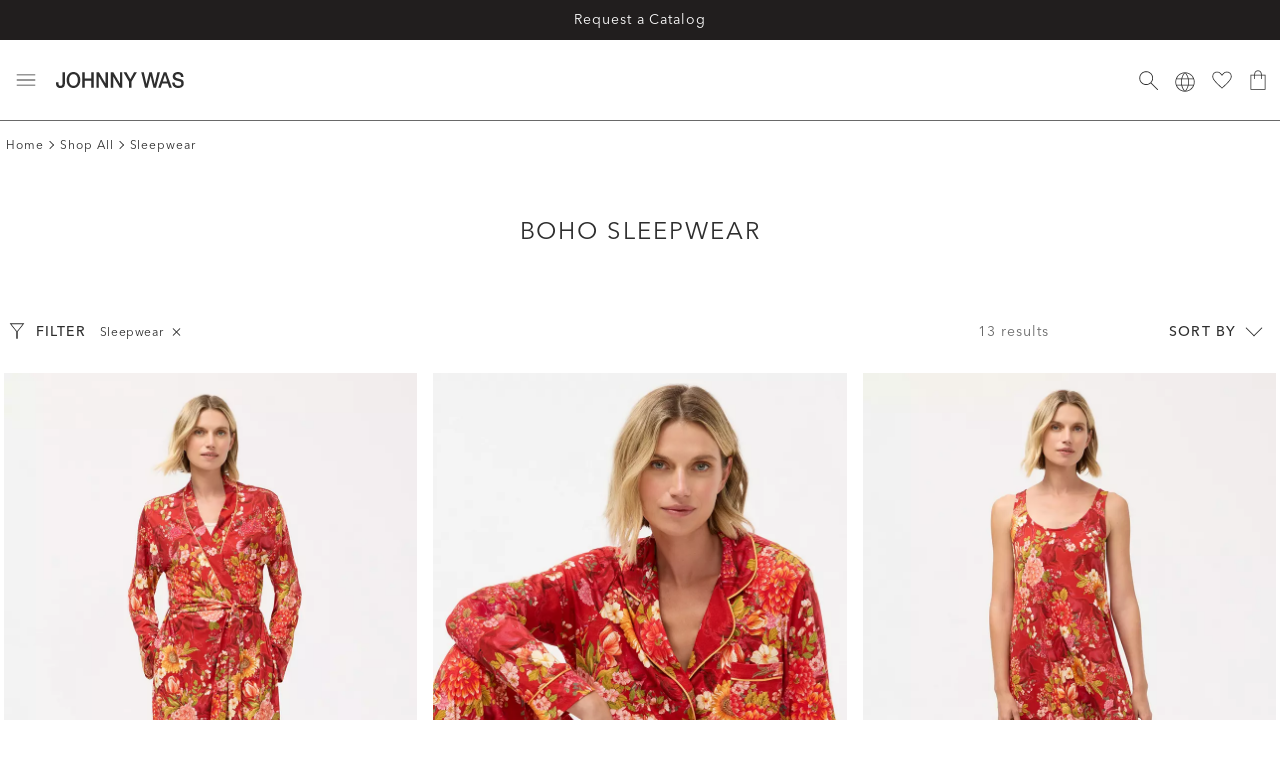

--- FILE ---
content_type: text/html;charset=UTF-8
request_url: https://www.johnnywas.com/sleepwear
body_size: 91596
content:
<!DOCTYPE html>
<html lang="en">

<head>
    <script type="text/javascript" src="https://www.johnnywas.com/public/f8b12afed0fb9f53903165d52dc3f5351a9aeea93ca2" async ></script><script defer type="text/javascript" src="/on/demandware.static/Sites-johnnywas-Site/-/default/v1767993377304/js/main.js"></script>
<script defer type="text/javascript" src="/on/demandware.static/Sites-johnnywas-Site/-/default/v1767993377304/js/browserWarning.js"></script>

    <script defer type="text/javascript" src="/on/demandware.static/Sites-johnnywas-Site/-/default/v1767993377304/js/errorLogger.js"></script>



    <script defer type="text/javascript" src="/on/demandware.static/Sites-johnnywas-Site/-/default/v1767993377304/js/search.js"></script>

    <script defer type="text/javascript" src="https://js.braintreegateway.com/web/3.94.0/js/client.min.js"></script>

    <script defer type="text/javascript" src="https://js.braintreegateway.com/web/3.94.0/js/data-collector.min.js"></script>

    <script defer type="text/javascript" src="https://js.braintreegateway.com/web/3.94.0/js/paypal.min.js"></script>

    <script defer type="text/javascript" src="https://js.braintreegateway.com/web/3.94.0/js/paypal-checkout.min.js"></script>





    

<meta charset="UTF-8" />

<meta http-equiv="x-ua-compatible" content="ie=edge" />

<meta name="viewport" content="width=device-width, initial-scale=1" />



    <title class="meta-page-title">
        Women's Sleepwear - Silk Pajamas & Boho Robes | Johnny Was
    </title>
    <meta name="title" content="Women's Sleepwear - Silk Pajamas &amp; Boho Robes | Johnny Was" />

<meta class="meta-page-description" name="description" content="Shop a chic collection of women's sleepwear including robes, sleep shirts, and pjs. Find your favorite Johnny Was boho sleep and loungewear online." />

<meta name="format-detection" content="telephone=no" />




    
    
        
        
        
        
        
    







<link rel="icon" type="image/x-icon" href="/on/demandware.static/Sites-johnnywas-Site/-/default/dwec0c79ce/images/favicon-96x96.ico" sizes="96x96" />
<link rel="icon" type="image/x-icon" href="/on/demandware.static/Sites-johnnywas-Site/-/default/dw60f29261/images/favicon-32x32.ico" sizes="32x32" />
<link rel="icon" type="image/x-icon" href="/on/demandware.static/Sites-johnnywas-Site/-/default/dwb00cb015/images/favicon-16x16.ico" sizes="16x16" />
<link rel="icon" type="image/x-icon" href="/on/demandware.static/Sites-johnnywas-Site/-/default/dwd65dae45/images/favicon-128x128.ico" sizes="128x128" />
<link rel="icon" type="image/x-icon" href="/on/demandware.static/Sites-johnnywas-Site/-/default/dw055e8515/images/favicon-196x196.ico" sizes="196x196" />

<link rel="preload" as="font" href="/on/demandware.static/Sites-johnnywas-Site/-/default/fonts/6149662/146f526d-792d-4257-ba12-0fb6fbb8e31e.woff2" type="font/woff2"
    crossorigin />
<link rel="preload" as="font" href="/on/demandware.static/Sites-johnnywas-Site/-/default/fonts/6149672/9548fa3a-05c3-47ef-a6d5-f2f6fef54f84.woff2" type="font/woff2"
    crossorigin />
<link rel="preload" as="font" href="/on/demandware.static/Sites-johnnywas-Site/-/default/fonts/6149639/11ba579d-59f5-479e-b2dd-411ca230f60c.woff2" type="font/woff2"
    crossorigin />
<link rel="preload" as="font" href="/on/demandware.static/Sites-johnnywas-Site/-/default/fonts/6149662/2a1d06fe-73d7-4df1-9d59-5227c3c01d03.woff" type="font/woff"
    crossorigin />
<link rel="preload" as="font" href="/on/demandware.static/Sites-johnnywas-Site/-/default/fonts/6149672/7667f1c1-c3ca-4520-aead-66f9d93d55a0.woff" type="font/woff"
    crossorigin />
<link rel="preload" as="font" href="/on/demandware.static/Sites-johnnywas-Site/-/default/fonts/6149639/f740c173-ce1a-4e47-a4e3-fab0a45da815.woff" type="font/woff"
    crossorigin />




    <link rel="preconnect" href="https://www.googletagmanager.com">



    



	











    

<script>var VWOPageContext = {};</script>

<script>
var VWOMeta = "Shop a chic collection of women's sleepwear including robes, sleep shirts, and pjs. Find your favorite Johnny Was boho sleep and loungewear online.",
    VWOKeywords = "";
</script>



    

<!-- Start VWO Async SmartCode -->
<script type='text/javascript' id='vwoCode'>
window._vwo_code || (function() {
var account_id=892969,
version=2.1,
settings_tolerance=3000,
library_tolerance=3500,
use_existing_jquery=false,
hide_element='body',
hide_element_style = 'opacity:0 !important;filter:alpha(opacity=0) !important;background:none !important',
/* DO NOT EDIT BELOW THIS LINE */
f=false,w=window,d=document,v=d.querySelector('#vwoCode'),cK='_vwo_'+account_id+'_settings',cc={};try{var c=JSON.parse(localStorage.getItem('_vwo_'+account_id+'_config'));cc=c&&typeof c==='object'?c:{}}catch(e){}var stT=cc.stT==='session'?w.sessionStorage:w.localStorage;code={use_existing_jquery:function(){return typeof use_existing_jquery!=='undefined'?use_existing_jquery:undefined},library_tolerance:function(){return typeof library_tolerance!=='undefined'?library_tolerance:undefined},settings_tolerance:function(){return cc.sT||settings_tolerance},hide_element_style:function(){return'{'+(cc.hES||hide_element_style)+'}'},hide_element:function(){if(performance.getEntriesByName('first-contentful-paint')[0]){return''}return typeof cc.hE==='string'?cc.hE:hide_element},getVersion:function(){return version},finish:function(e){if(!f){f=true;var t=d.getElementById('_vis_opt_path_hides');if(t)t.parentNode.removeChild(t);if(e)(new Image).src='https://dev.visualwebsiteoptimizer.com/ee.gif?a='+account_id+e}},finished:function(){return f},addScript:function(e){var t=d.createElement('script');t.type='text/javascript';if(e.src){t.src=e.src}else{t.text=e.text}d.getElementsByTagName('head')[0].appendChild(t)},load:function(e,t){var i=this.getSettings(),n=d.createElement('script'),r=this;t=t||{};if(i){n.textContent=i;d.getElementsByTagName('head')[0].appendChild(n);if(!w.VWO||VWO.caE){stT.removeItem(cK);r.load(e)}}else{var o=new XMLHttpRequest;o.open('GET',e,true);o.withCredentials=!t.dSC;o.responseType=t.responseType||'text';o.onload=function(){if(t.onloadCb){return t.onloadCb(o,e)}if(o.status===200){_vwo_code.addScript({text:o.responseText})}else{_vwo_code.finish('&e=loading_failure:'+e)}};o.onerror=function(){if(t.onerrorCb){return t.onerrorCb(e)}_vwo_code.finish('&e=loading_failure:'+e)};o.send()}},getSettings:function(){try{var e=stT.getItem(cK);if(!e){return}e=JSON.parse(e);if(Date.now()>e.e){stT.removeItem(cK);return}return e.s}catch(e){return}},init:function(){if(d.URL.indexOf('__vwo_disable__')>-1)return;var e=this.settings_tolerance();w._vwo_settings_timer=setTimeout(function(){_vwo_code.finish();stT.removeItem(cK)},e);var t;if(this.hide_element()!=='body'){t=d.createElement('style');var i=this.hide_element(),n=i?i+this.hide_element_style():'',r=d.getElementsByTagName('head')[0];t.setAttribute('id','_vis_opt_path_hides');v&&t.setAttribute('nonce',v.nonce);t.setAttribute('type','text/css');if(t.styleSheet)t.styleSheet.cssText=n;else t.appendChild(d.createTextNode(n));r.appendChild(t)}else{t=d.getElementsByTagName('head')[0];var n=d.createElement('div');n.style.cssText='z-index: 2147483647 !important;position: fixed !important;left: 0 !important;top: 0 !important;width: 100% !important;height: 100% !important;background: white !important;';n.setAttribute('id','_vis_opt_path_hides');n.classList.add('_vis_hide_layer');t.parentNode.insertBefore(n,t.nextSibling)}var o='https://dev.visualwebsiteoptimizer.com/j.php?a='+account_id+'&u='+encodeURIComponent(d.URL)+'&vn='+version;if(w.location.search.indexOf('_vwo_xhr')!==-1){this.addScript({src:o})}else{this.load(o+'&x=true')}}};w._vwo_code=code;code.init();})();
</script>
<!-- End VWO Async SmartCode -->











<link rel="preload" href="/on/demandware.static/Sites-johnnywas-Site/-/default/v1767993377304/css/global.css" as="style">
<link rel="stylesheet" href="/on/demandware.static/Sites-johnnywas-Site/-/default/v1767993377304/css/global.css" />



    
        <link rel="preload" href="https://use.typekit.net/hwx2lyg.css" as="style" />
        <link rel="stylesheet" href="https://use.typekit.net/hwx2lyg.css" />
    




    <link rel="stylesheet" href="/on/demandware.static/Sites-johnnywas-Site/-/default/v1767993377304/css/search.css" />



    <link rel="canonical" href="https://www.johnnywas.com/sleepwear" />








<meta name="google-site-verification" content="xyz
"/>

<script>
    var pageAction = 'searchshow';
    window.dataLayer = window.dataLayer || [];
    window.gtmEnabled = true;
    var orderId = -1;
    var dataLayerEvent = {"event":"search","ecommerce":{"impressions":[{"productID":"ms8723-stallion","UPC":null,"name":"The Jonesy Sleep Robe","price":"170.00","currencyCode":"USD","item_sku_id":"","item_mpn":"","item_group_id":"MS1526-L:SLL","position":1,"list":"Search Results"},{"productID":"ms8223-stallion","UPC":null,"name":"The Carly Pj Set","price":"198.00","currencyCode":"USD","item_sku_id":"","item_mpn":"","item_group_id":"MS8226-L:SLL","position":2,"list":"Search Results"},{"productID":"ms9125-stallion","UPC":null,"name":"THE TANK SLEEP DRESS","category":"Hidden","categoryID":"hidden","price":"160.00","currencyCode":"USD","item_sku_id":"","item_mpn":"","item_group_id":"MS9126-L:SLL","position":3,"list":"Search Results"},{"productID":"ms8223-teyrosscarf","UPC":null,"name":"The Carly Pj Set","category":"Gift Guide 2025","categoryID":"Gift Guide 2025","price":"198.00","currencyCode":"USD","item_sku_id":"","item_mpn":"","item_group_id":"MS8225-R:TYR","position":4,"list":"Search Results"},{"productID":"ms8223-bellinaleopard","UPC":null,"name":"The Carly Pj Set","category":"Gift Guide 2025","categoryID":"Gift Guide 2025","price":"198.00","currencyCode":"USD","item_sku_id":"","item_mpn":"","item_group_id":"MS8225-T:BLO","position":5,"list":"Search Results"},{"productID":"ms8925-bellinaleopard","UPC":null,"name":"THE RAGLAN PJ SET","price":"198.00","currencyCode":"USD","item_sku_id":"","item_mpn":"","item_group_id":"MS8925-T:BLO","position":6,"list":"Search Results"},{"productID":"ms0625-e-zariah","UPC":null,"name":"THE ZARIAH LONG PJ SET","category":"Gift Guide 2025","categoryID":"Gift Guide 2025","price":"258.00","currencyCode":"USD","item_sku_id":"","item_mpn":"","item_group_id":"MS0625-E:ZRH","position":7,"list":"Search Results"},{"productID":"h60923-9-mingoplaid","UPC":null,"name":"Cozy Robe","price":"270.00","currencyCode":"USD","item_sku_id":"","item_mpn":"","item_group_id":"H61725-E:MGP","position":8,"list":"Search Results"},{"productID":"ms8223-aphaia","UPC":null,"name":"The Carly Pj Set","category":"Gift Guide 2025","categoryID":"Gift Guide 2025","price":"198.00","currencyCode":"USD","item_sku_id":"","item_mpn":"","item_group_id":"MS8225-P:APA","position":9,"list":"Search Results"},{"productID":"ms8425-aphaia","UPC":null,"name":"THE SHORT PJ SET","category":"Hidden","categoryID":"hidden","price":"160.00","currencyCode":"USD","item_sku_id":"","item_mpn":"","item_group_id":"MS8425-P:APA","position":10,"list":"Search Results"},{"productID":"ms8823-aphaia","UPC":null,"name":"The Bobbie Crop Set","price":"160.00","currencyCode":"USD","item_sku_id":"","item_mpn":"","item_group_id":"MS8825-P:APA","position":11,"list":"Search Results"},{"productID":"ms9125-aphaia","UPC":null,"name":"THE TANK SLEEP DRESS","category":"Gift Guide 2025","categoryID":"Gift Guide 2025","price":"150.00","currencyCode":"USD","item_sku_id":"","item_mpn":"","item_group_id":"MS9125-P:APA","position":12,"list":"Search Results"},{"productID":"ms9125-karie","UPC":null,"name":"THE TANK SLEEP DRESS","category":"Hidden","categoryID":"hidden","price":"150.00","currencyCode":"USD","item_sku_id":"","item_mpn":"","item_group_id":"MS9125-K:KAR","position":13,"list":"Search Results"}]}};
    var ga4DataLayerEvent = {"event":"view_item_list","ecommerce":{"items":[{"item_id":"ms8723-stallion","item_name":"The Jonesy Sleep Robe","price":"170.00","currencyCode":"USD","item_sku_id":"","item_mpn":"","item_group_id":"MS1526-L:SLL","index":1},{"item_id":"ms8223-stallion","item_name":"The Carly Pj Set","price":"198.00","currencyCode":"USD","item_sku_id":"","item_mpn":"","item_group_id":"MS8226-L:SLL","index":2},{"item_id":"ms9125-stallion","item_name":"THE TANK SLEEP DRESS","item_category":"Hidden","price":"160.00","currencyCode":"USD","item_sku_id":"","item_mpn":"","item_group_id":"MS9126-L:SLL","index":3},{"item_id":"ms8223-teyrosscarf","item_name":"The Carly Pj Set","item_category":"Gift Guide 2025","price":"198.00","currencyCode":"USD","item_sku_id":"","item_mpn":"","item_group_id":"MS8225-R:TYR","index":4},{"item_id":"ms8223-bellinaleopard","item_name":"The Carly Pj Set","item_category":"Gift Guide 2025","price":"198.00","currencyCode":"USD","item_sku_id":"","item_mpn":"","item_group_id":"MS8225-T:BLO","index":5},{"item_id":"ms8925-bellinaleopard","item_name":"THE RAGLAN PJ SET","price":"198.00","currencyCode":"USD","item_sku_id":"","item_mpn":"","item_group_id":"MS8925-T:BLO","index":6},{"item_id":"ms0625-e-zariah","item_name":"THE ZARIAH LONG PJ SET","item_category":"Gift Guide 2025","price":"258.00","currencyCode":"USD","item_sku_id":"","item_mpn":"","item_group_id":"MS0625-E:ZRH","index":7},{"item_id":"h60923-9-mingoplaid","item_name":"Cozy Robe","price":"270.00","currencyCode":"USD","item_sku_id":"","item_mpn":"","item_group_id":"H61725-E:MGP","index":8},{"item_id":"ms8223-aphaia","item_name":"The Carly Pj Set","item_category":"Gift Guide 2025","price":"198.00","currencyCode":"USD","item_sku_id":"","item_mpn":"","item_group_id":"MS8225-P:APA","index":9},{"item_id":"ms8425-aphaia","item_name":"THE SHORT PJ SET","item_category":"Hidden","price":"160.00","currencyCode":"USD","item_sku_id":"","item_mpn":"","item_group_id":"MS8425-P:APA","index":10},{"item_id":"ms8823-aphaia","item_name":"The Bobbie Crop Set","price":"160.00","currencyCode":"USD","item_sku_id":"","item_mpn":"","item_group_id":"MS8825-P:APA","index":11},{"item_id":"ms9125-aphaia","item_name":"THE TANK SLEEP DRESS","item_category":"Gift Guide 2025","price":"150.00","currencyCode":"USD","item_sku_id":"","item_mpn":"","item_group_id":"MS9125-P:APA","index":12},{"item_id":"ms9125-karie","item_name":"THE TANK SLEEP DRESS","item_category":"Hidden","price":"150.00","currencyCode":"USD","item_sku_id":"","item_mpn":"","item_group_id":"MS9125-K:KAR","index":13}],"item_list_id":"Sleepwear","item_list_name":"Boho Sleepwear"}};

    // In all cases except Order Confirmation, the data layer should be pushed, so default to that case
    var pushDataLayer = true;
    if (pageAction === 'orderconfirm') {
        // As of now, the correction is for order confirmation only
        if (dataLayerEvent) {
            orderId = getOrderId(dataLayerEvent);
        } else {
            orderId = getGA4OrderId(ga4DataLayerEvent);
        }

        var ordersPushedToGoogle = getOrdersPushedToGoogle();
        var orderHasBeenPushedToGoogle = orderHasBeenPushedToGoogle(orderId, ordersPushedToGoogle);
        if (orderHasBeenPushedToGoogle) {
            // If the data has already been sent, let's not push it again.
            pushDataLayer = false;
        }
    }

    if (pushDataLayer) {
        if (dataLayerEvent) {
            dataLayer.push(dataLayerEvent);
        }

        // If both events active, clear first ecommerce object to prevent events affecting one another
        if (dataLayerEvent && ga4DataLayerEvent) {
            dataLayer.push({ ecommerce: null });
        }

        if (ga4DataLayerEvent) {
            dataLayer.push(ga4DataLayerEvent);
        }

        if (pageAction === 'orderconfirm') {
            // Add the orderId to the array of orders that is being stored in localStorage
            ordersPushedToGoogle.push(orderId);
            // The localStorage is what is used to prevent the duplicate send from mobile platforms
            window.localStorage.setItem('ordersPushedToGoogle', JSON.stringify(ordersPushedToGoogle));
        }
    }

    function getOrderId(dataLayer) {
        if ('event_category' in dataLayer) {
            if ('order_id' in dataLayer) {
                return dataLayer.order_id;
            }
        }
        return -1;
    }

    function getGA4OrderId(dataLayer) {
        if ('ecommerce' in dataLayer && 'transaction_id' in dataLayer.ecommerce) {
            return dataLayer.ecommerce.transaction_id;
        }

        return -1;
    }

    function getOrdersPushedToGoogle() {
        var ordersPushedToGoogleString = window.localStorage.getItem('ordersPushedToGoogle');
        if (ordersPushedToGoogleString && ordersPushedToGoogleString.length > 0) {
            return JSON.parse(ordersPushedToGoogleString);
        }

        return [];
    }

    function orderHasBeenPushedToGoogle(orderId, ordersPushedToGoogle) {
        if (orderId) {
            for (var index = 0; index < ordersPushedToGoogle.length; index++) {
                if (ordersPushedToGoogle[index] === orderId) {
                    return true;
                }
            }
        }

        return false;
    }
</script>

<script>
    window.dataLayer = window.dataLayer || [];
    dataLayer.push({"environment":"production","demandwareID":"abfqqTE0X1iZVQm9lr5p95AKKx","loggedInState":false,"locale":"default","currencyCode":"USD","pageLanguage":"en_US","registered":false,"email":"","emailHash":"","user_id":"","customerStatus":true});
    dataLayer.push({"event":"user_data","user_data":{"userLoggedIn":false,"userId":"abfqqTE0X1iZVQm9lr5p95AKKx","email":""}});
</script>


<!-- Google Tag Manager -->
<script>(function(w,d,s,l,i){w[l]=w[l]||[];w[l].push({'gtm.start':
new Date().getTime(),event:'gtm.js'});var f=d.getElementsByTagName(s)[0],
j=d.createElement(s),dl=l!='dataLayer'?'&l='+l:'';j.async=true;j.src=
'https://www.googletagmanager.com/gtm.js?id='+i+dl;f.parentNode.insertBefore(j,f);
})(window,document,'script','dataLayer','GTM-MD2H2XJ');</script>
<!-- End Google Tag Manager -->


<script defer src="/on/demandware.static/Sites-johnnywas-Site/-/default/v1767993377304/js/tagmanager.js"></script>
    




    <script src="https://static-us.afterpay.com/javascript/present-afterpay.js" async></script>



    <script>
/* Configuration variables */
    window.ssp_key  = 'johnnywas';
    window.ssp_env  = 'prd';
    window.ssp_lang = 'en';
    window.ssp_tld  = 'sspinc.io';
    window.ssp_version = 'v1';

    /* Do not edit below this line */
    (function() {
        window.ssp = window.ssp || function() {
            (window.ssp.q = window.ssp.q || []).push(arguments)
        };
        var a = document.createElement("script");
        a.type = "text/javascript", a.async = !0,
            a.src = "//" + window.ssp_key + "." + window.ssp_tld + "/" + window.ssp_version + "/ssp.js?env=" + window.ssp_env + "&lang=" + window.ssp_lang;
        var b = document.getElementsByTagName("script")[0];
        b.parentNode.insertBefore(a, b), window.ssp.SNIPPET_VERSION = "1.3.0"
    })();
</script>









    <script type="text/javascript">/*<![CDATA[*/!function(){function a(a){var b="; "+document.cookie,c=b.split("; "+a+"=");if(2===c.length)return c.pop().split(";").shift()}function b(a,b,c){document.cookie=a+"="+b+";expires="+c+"; path=/"}try{window.__is_new_widget=!0;var c="//widgets.storejohnnywas.com",d="jwas",e="t";if(window.__cacheBustKey=a("cacheBustKey"),window.__cacheBustKey||(window.__cacheBustKey=Date.now(),b("cacheBustKey",window.__cacheBustKey,new Date(Date.now()+288e5).toUTCString())),!1)document.write("<scrip"+e+' src="'+c+"/js/widget."+d+"."+window.__cacheBustKey+'.min.js"><'+"/"+"scrip"+e+">");else{var f=document.createElement("script");f.type="text/javascript",f.src=c+"/js/widget."+d+"."+window.__cacheBustKey+".min.js",document.head.appendChild(f)}}catch(a){if(window.console){!function(){console.log("WIDGET - LOADER EXCEPTION",a,1)}()}}}();/*]]>*/</script>





    










    <script type="text/javascript">//<!--
/* <![CDATA[ (head-active_data.js) */
var dw = (window.dw || {});
dw.ac = {
    _analytics: null,
    _events: [],
    _category: "",
    _searchData: "",
    _anact: "",
    _anact_nohit_tag: "",
    _analytics_enabled: "true",
    _timeZone: "US/Pacific",
    _capture: function(configs) {
        if (Object.prototype.toString.call(configs) === "[object Array]") {
            configs.forEach(captureObject);
            return;
        }
        dw.ac._events.push(configs);
    },
	capture: function() { 
		dw.ac._capture(arguments);
		// send to CQ as well:
		if (window.CQuotient) {
			window.CQuotient.trackEventsFromAC(arguments);
		}
	},
    EV_PRD_SEARCHHIT: "searchhit",
    EV_PRD_DETAIL: "detail",
    EV_PRD_RECOMMENDATION: "recommendation",
    EV_PRD_SETPRODUCT: "setproduct",
    applyContext: function(context) {
        if (typeof context === "object" && context.hasOwnProperty("category")) {
        	dw.ac._category = context.category;
        }
        if (typeof context === "object" && context.hasOwnProperty("searchData")) {
        	dw.ac._searchData = context.searchData;
        }
    },
    setDWAnalytics: function(analytics) {
        dw.ac._analytics = analytics;
    },
    eventsIsEmpty: function() {
        return 0 == dw.ac._events.length;
    }
};
/* ]]> */
// -->
</script>
<script type="text/javascript">//<!--
/* <![CDATA[ (head-cquotient.js) */
var CQuotient = window.CQuotient = {};
CQuotient.clientId = 'bccd-johnnywas';
CQuotient.realm = 'BLQK';
CQuotient.siteId = 'johnnywas';
CQuotient.instanceType = 'prd';
CQuotient.locale = 'default';
CQuotient.fbPixelId = '__UNKNOWN__';
CQuotient.activities = [];
CQuotient.cqcid='';
CQuotient.cquid='';
CQuotient.cqeid='';
CQuotient.cqlid='';
CQuotient.apiHost='api.cquotient.com';
/* Turn this on to test against Staging Einstein */
/* CQuotient.useTest= true; */
CQuotient.useTest = ('true' === 'false');
CQuotient.initFromCookies = function () {
	var ca = document.cookie.split(';');
	for(var i=0;i < ca.length;i++) {
	  var c = ca[i];
	  while (c.charAt(0)==' ') c = c.substring(1,c.length);
	  if (c.indexOf('cqcid=') == 0) {
		CQuotient.cqcid=c.substring('cqcid='.length,c.length);
	  } else if (c.indexOf('cquid=') == 0) {
		  var value = c.substring('cquid='.length,c.length);
		  if (value) {
		  	var split_value = value.split("|", 3);
		  	if (split_value.length > 0) {
			  CQuotient.cquid=split_value[0];
		  	}
		  	if (split_value.length > 1) {
			  CQuotient.cqeid=split_value[1];
		  	}
		  	if (split_value.length > 2) {
			  CQuotient.cqlid=split_value[2];
		  	}
		  }
	  }
	}
}
CQuotient.getCQCookieId = function () {
	if(window.CQuotient.cqcid == '')
		window.CQuotient.initFromCookies();
	return window.CQuotient.cqcid;
};
CQuotient.getCQUserId = function () {
	if(window.CQuotient.cquid == '')
		window.CQuotient.initFromCookies();
	return window.CQuotient.cquid;
};
CQuotient.getCQHashedEmail = function () {
	if(window.CQuotient.cqeid == '')
		window.CQuotient.initFromCookies();
	return window.CQuotient.cqeid;
};
CQuotient.getCQHashedLogin = function () {
	if(window.CQuotient.cqlid == '')
		window.CQuotient.initFromCookies();
	return window.CQuotient.cqlid;
};
CQuotient.trackEventsFromAC = function (/* Object or Array */ events) {
try {
	if (Object.prototype.toString.call(events) === "[object Array]") {
		events.forEach(_trackASingleCQEvent);
	} else {
		CQuotient._trackASingleCQEvent(events);
	}
} catch(err) {}
};
CQuotient._trackASingleCQEvent = function ( /* Object */ event) {
	if (event && event.id) {
		if (event.type === dw.ac.EV_PRD_DETAIL) {
			CQuotient.trackViewProduct( {id:'', alt_id: event.id, type: 'raw_sku'} );
		} // not handling the other dw.ac.* events currently
	}
};
CQuotient.trackViewProduct = function(/* Object */ cqParamData){
	var cq_params = {};
	cq_params.cookieId = CQuotient.getCQCookieId();
	cq_params.userId = CQuotient.getCQUserId();
	cq_params.emailId = CQuotient.getCQHashedEmail();
	cq_params.loginId = CQuotient.getCQHashedLogin();
	cq_params.product = cqParamData.product;
	cq_params.realm = cqParamData.realm;
	cq_params.siteId = cqParamData.siteId;
	cq_params.instanceType = cqParamData.instanceType;
	cq_params.locale = CQuotient.locale;
	
	if(CQuotient.sendActivity) {
		CQuotient.sendActivity(CQuotient.clientId, 'viewProduct', cq_params);
	} else {
		CQuotient.activities.push({activityType: 'viewProduct', parameters: cq_params});
	}
};
/* ]]> */
// -->
</script>


<script>(window.BOOMR_mq=window.BOOMR_mq||[]).push(["addVar",{"rua.upush":"false","rua.cpush":"false","rua.upre":"false","rua.cpre":"false","rua.uprl":"false","rua.cprl":"false","rua.cprf":"false","rua.trans":"SJ-9aba2cbb-ed65-4bc2-bf6a-9847d11f4ce7","rua.cook":"false","rua.ims":"false","rua.ufprl":"false","rua.cfprl":"false","rua.isuxp":"false","rua.texp":"norulematch","rua.ceh":"false","rua.ueh":"false","rua.ieh.st":"0"}]);</script>
                              <script>!function(e){var n="https://s.go-mpulse.net/boomerang/";if("False"=="True")e.BOOMR_config=e.BOOMR_config||{},e.BOOMR_config.PageParams=e.BOOMR_config.PageParams||{},e.BOOMR_config.PageParams.pci=!0,n="https://s2.go-mpulse.net/boomerang/";if(window.BOOMR_API_key="H3QG4-DLYKA-R85QT-WCRF2-3W2V4",function(){function e(){if(!o){var e=document.createElement("script");e.id="boomr-scr-as",e.src=window.BOOMR.url,e.async=!0,i.parentNode.appendChild(e),o=!0}}function t(e){o=!0;var n,t,a,r,d=document,O=window;if(window.BOOMR.snippetMethod=e?"if":"i",t=function(e,n){var t=d.createElement("script");t.id=n||"boomr-if-as",t.src=window.BOOMR.url,BOOMR_lstart=(new Date).getTime(),e=e||d.body,e.appendChild(t)},!window.addEventListener&&window.attachEvent&&navigator.userAgent.match(/MSIE [67]\./))return window.BOOMR.snippetMethod="s",void t(i.parentNode,"boomr-async");a=document.createElement("IFRAME"),a.src="about:blank",a.title="",a.role="presentation",a.loading="eager",r=(a.frameElement||a).style,r.width=0,r.height=0,r.border=0,r.display="none",i.parentNode.appendChild(a);try{O=a.contentWindow,d=O.document.open()}catch(_){n=document.domain,a.src="javascript:var d=document.open();d.domain='"+n+"';void(0);",O=a.contentWindow,d=O.document.open()}if(n)d._boomrl=function(){this.domain=n,t()},d.write("<bo"+"dy onload='document._boomrl();'>");else if(O._boomrl=function(){t()},O.addEventListener)O.addEventListener("load",O._boomrl,!1);else if(O.attachEvent)O.attachEvent("onload",O._boomrl);d.close()}function a(e){window.BOOMR_onload=e&&e.timeStamp||(new Date).getTime()}if(!window.BOOMR||!window.BOOMR.version&&!window.BOOMR.snippetExecuted){window.BOOMR=window.BOOMR||{},window.BOOMR.snippetStart=(new Date).getTime(),window.BOOMR.snippetExecuted=!0,window.BOOMR.snippetVersion=12,window.BOOMR.url=n+"H3QG4-DLYKA-R85QT-WCRF2-3W2V4";var i=document.currentScript||document.getElementsByTagName("script")[0],o=!1,r=document.createElement("link");if(r.relList&&"function"==typeof r.relList.supports&&r.relList.supports("preload")&&"as"in r)window.BOOMR.snippetMethod="p",r.href=window.BOOMR.url,r.rel="preload",r.as="script",r.addEventListener("load",e),r.addEventListener("error",function(){t(!0)}),setTimeout(function(){if(!o)t(!0)},3e3),BOOMR_lstart=(new Date).getTime(),i.parentNode.appendChild(r);else t(!1);if(window.addEventListener)window.addEventListener("load",a,!1);else if(window.attachEvent)window.attachEvent("onload",a)}}(),"".length>0)if(e&&"performance"in e&&e.performance&&"function"==typeof e.performance.setResourceTimingBufferSize)e.performance.setResourceTimingBufferSize();!function(){if(BOOMR=e.BOOMR||{},BOOMR.plugins=BOOMR.plugins||{},!BOOMR.plugins.AK){var n="false"=="true"?1:0,t="",a="cj2ypsixij7yw2loaofa-f-7914a792d-clientnsv4-s.akamaihd.net",i="false"=="true"?2:1,o={"ak.v":"39","ak.cp":"1529695","ak.ai":parseInt("973859",10),"ak.ol":"0","ak.cr":9,"ak.ipv":4,"ak.proto":"h2","ak.rid":"28a90dc7","ak.r":42223,"ak.a2":n,"ak.m":"a","ak.n":"essl","ak.bpcip":"18.117.135.0","ak.cport":50720,"ak.gh":"23.66.124.139","ak.quicv":"","ak.tlsv":"tls1.3","ak.0rtt":"","ak.0rtt.ed":"","ak.csrc":"-","ak.acc":"","ak.t":"1768817546","ak.ak":"hOBiQwZUYzCg5VSAfCLimQ==tlwu5SyUb0N9/gRDHv7pIZob1uUQMxIXF2hGMCVzPDiDYwK2a9cSEV4+X4ChY1Eixiag5Mj1CC/3eBbcaT+4kl40z2BVZWWnwasd+aoeMgUjBAH+0ip2wfsHeMH73EKdGCl3jnonl3vTyO9fpRQRZdZXLVTBjm0pGuUIicLpOyge/R7pLcLkloMYtqUwRmSdDy7JwjzbOSfd6nz+PW+m1DmPY7CZ/HK4hbJZG646KQjyYnEXf/KNguWANg7cEIS1PyD8m1yE3yqKf/5qxFQpSbsIYI0RtqMdn4LA+go2NiOA6w/GY3CMHVL6KRKmzz6hDPFPkjaYJzIzk8VkZG8xQR3om87BURNceU+ga1AujOU5EyxhNyIeYukKWo0Z4HzprZBck8m/RxeOa1bFMav6HH7cO/lvQy121EiI6nkiJDQ=","ak.pv":"31","ak.dpoabenc":"","ak.tf":i};if(""!==t)o["ak.ruds"]=t;var r={i:!1,av:function(n){var t="http.initiator";if(n&&(!n[t]||"spa_hard"===n[t]))o["ak.feo"]=void 0!==e.aFeoApplied?1:0,BOOMR.addVar(o)},rv:function(){var e=["ak.bpcip","ak.cport","ak.cr","ak.csrc","ak.gh","ak.ipv","ak.m","ak.n","ak.ol","ak.proto","ak.quicv","ak.tlsv","ak.0rtt","ak.0rtt.ed","ak.r","ak.acc","ak.t","ak.tf"];BOOMR.removeVar(e)}};BOOMR.plugins.AK={akVars:o,akDNSPreFetchDomain:a,init:function(){if(!r.i){var e=BOOMR.subscribe;e("before_beacon",r.av,null,null),e("onbeacon",r.rv,null,null),r.i=!0}return this},is_complete:function(){return!0}}}}()}(window);</script></head>

<body>
    

<input type="hidden" id="akamai-settings"
    data-cache-refresh-delay="10000"
    data-cache-sync-delay="300"
/>


<input type="hidden" id="onetrust-settings"
    data-onetrust-enabled="true"
    data-onetrust-do-not-sell-form-url="https://privacyportaluat.onetrust.com/webform/813cfb65-f425-4e10-986b-e2c6f4e237d3/c611fa27-7506-4397-92fd-c7cfc3afd17b"
    data-onetrust-privacy-form-url="https://privacyportaluat.onetrust.com/webform/813cfb65-f425-4e10-986b-e2c6f4e237d3/35247a53-e7d9-45bb-9d54-a6ae5b16bd33"
/><!-- Google Tag Manager (noscript) -->
<noscript><iframe src="https://www.googletagmanager.com/ns.html?id=GTM-MD2H2XJ"
height="0" width="0" style="display:none;visibility:hidden"></iframe></noscript>
<!-- End Google Tag Manager (noscript) -->

    
    
    
    

    <input type="hidden" id="afterpayEnabled" value="true" data-min="35.0"
        data-max="2000.0"
        data-exclusions="[&quot;EGC&quot;,&quot;l9999G&quot;]"
        data-not-within-threshold-message="Payments available on orders $35 - $2,000 by"
        data-default-excluded-message="Afterpay cannot be used as a payment option for this product"
        data-excluded-message="Afterpay cannot be used as a payment option when purchasing a {0}"
        data-excluded-multi-suffix=" or" />

    
    <svg width="0" height="0" style="position:absolute"><defs><svg fill="none" viewBox="0 0 12 12" id="account" xmlns="http://www.w3.org/2000/svg"><path d="M6 5.333c-.619 0-1.148-.22-1.59-.66-.44-.441-.66-.97-.66-1.59 0-.618.22-1.148.66-1.589.442-.44.971-.66 1.59-.66.619 0 1.148.22 1.59.66.44.44.66.97.66 1.59 0 .618-.22 1.148-.66 1.588-.442.441-.971.661-1.59.661ZM.417 11.167v-1.084c0-.305.093-.593.28-.864a1.9 1.9 0 0 1 .761-.636 11.679 11.679 0 0 1 2.282-.812C4.497 7.59 5.25 7.5 6 7.5c.75 0 1.503.09 2.26.27.757.181 1.518.452 2.282.813a1.9 1.9 0 0 1 .76.636c.188.27.281.559.281.864v1.084H.417ZM1 10.583h10v-.5a.898.898 0 0 0-.198-.552 1.645 1.645 0 0 0-.552-.448 10.51 10.51 0 0 0-2.077-.74 9.213 9.213 0 0 0-4.346 0c-.718.174-1.41.42-2.077.74-.236.125-.42.275-.552.448a.897.897 0 0 0-.198.552v.5ZM6 4.75c.458 0 .85-.163 1.177-.49.326-.326.49-.718.49-1.177 0-.458-.164-.85-.49-1.177A1.605 1.605 0 0 0 6 1.416c-.458 0-.85.164-1.177.49-.326.327-.49.719-.49 1.177 0 .459.164.851.49 1.177.326.327.719.49 1.177.49Z" fill="#2E2E2E"/></svg><svg viewBox="0 0 22 25" id="account-active" xmlns="http://www.w3.org/2000/svg"><g fill="#4F4F4F" fill-rule="nonzero"><path d="M21.464 23.995a.522.522 0 0 0 .444-.59c-1.007-7.182-5.066-10.883-10.951-10.883-5.886 0-9.945 3.7-10.952 10.884-.04.285.159.549.444.589.286.04 20.73.04 21.015 0Z"/><path d="M10.957 13.565a6.783 6.783 0 1 0 0-13.565 6.783 6.783 0 0 0 0 13.565Zm0-1.043a5.74 5.74 0 1 1 0-11.479 5.74 5.74 0 0 1 0 11.479Z"/></g></svg><svg fill="none" viewBox="0 0 14 14" id="add" xmlns="http://www.w3.org/2000/svg"><path d="M6.65 13.35v-6h-6v-.7h6v-6h.7v6h6v.7h-6v6h-.7Z" fill="#2E2E2E"/></svg><svg viewBox="1.339 8.61 35.266 6.751" id="afterpay" xmlns="http://www.w3.org/2000/svg"><defs><style>.cls-1{fill:#fff}</style></defs><path d="m36.12 10-1.06-.61L34 8.75a1.07 1.07 0 0 0-1.6.93v.13a.23.23 0 0 0 .1.19l.5.28a.2.2 0 0 0 .28-.08.19.19 0 0 0 0-.1v-.32a.21.21 0 0 1 .2-.22h.12l1 .57 1 .56a.22.22 0 0 1 .07.3l-.07.07-1 .56-1 .57a.21.21 0 0 1-.29-.07.24.24 0 0 1 0-.12v-.16a1.07 1.07 0 0 0-1.6-.93l-1.08.62-1.06.61a1.08 1.08 0 0 0-.4 1.46 1 1 0 0 0 .4.4l1.06.61 1.08.61a1.07 1.07 0 0 0 1.6-.93v-.13a.23.23 0 0 0-.1-.19l-.5-.29a.2.2 0 0 0-.28.08.23.23 0 0 0 0 .11v.32a.21.21 0 0 1-.2.22.27.27 0 0 1-.12 0l-1-.57-1-.56A.22.22 0 0 1 30 13l.07-.07 1-.56 1-.57a.21.21 0 0 1 .29.07.24.24 0 0 1 0 .12v.16a1.07 1.07 0 0 0 1.6.93l1.08-.62 1.06-.61a1.06 1.06 0 0 0 .34-1.47 1 1 0 0 0-.32-.38ZM29.14 10.18l-2.49 5.14h-1l.93-1.92-1.46-3.22h1.06l.94 2.15 1-2.15ZM4.25 12a1 1 0 1 0-1 1.05 1 1 0 0 0 1-1V12m0 1.83v-.48a1.49 1.49 0 0 1-1.16.54 1.79 1.79 0 0 1-1.75-1.83V12a1.82 1.82 0 0 1 1.75-1.89 1.47 1.47 0 0 1 1.14.53v-.46h.89v3.65ZM9.52 13c-.32 0-.4-.12-.4-.42V11h.57v-.79h-.57v-.92H8.2v.89H7v-.37c0-.3.12-.42.44-.42h.2v-.71h-.43c-.76 0-1.12.25-1.12 1v.49h-.51V11h.51v2.86H7V11h1.2v1.79c0 .75.28 1.07 1 1.07h.5V13ZM12.82 11.67a.87.87 0 0 0-.91-.75.89.89 0 0 0-.92.75Zm-1.82.57a.91.91 0 0 0 .94.85 1 1 0 0 0 .86-.47h.94a1.79 1.79 0 0 1-1.82 1.27A1.8 1.8 0 0 1 10 12.22V12a1.89 1.89 0 1 1 3.78 0 .89.89 0 0 1 0 .23ZM19.66 12a1 1 0 1 0 0 .05V12m-2.89 3.32v-5.14h.89v.47a1.49 1.49 0 0 1 1.16-.54 1.79 1.79 0 0 1 1.76 1.82V12a1.82 1.82 0 0 1-1.75 1.89 1.44 1.44 0 0 1-1.11-.49v1.92ZM23.82 12a1 1 0 1 0-1.05 1.05h.05a1 1 0 0 0 1-1V12m0 1.83v-.48a1.46 1.46 0 0 1-1.15.54 1.79 1.79 0 0 1-1.76-1.82V12a1.82 1.82 0 0 1 1.75-1.89 1.45 1.45 0 0 1 1.13.53v-.46h.9v3.65ZM15.15 10.54a.91.91 0 0 1 .79-.43.88.88 0 0 1 .39.08v.94a1.15 1.15 0 0 0-.65-.17.64.64 0 0 0-.5.71v2.16h-.93v-3.65h.9Z"/></svg><svg viewBox="0 0 24 15" id="amex" xmlns="http://www.w3.org/2000/svg"><g fill-rule="nonzero" fill="none"><path d="M22.581 15H1.42C.635 15 0 14.424 0 13.714V1.286C0 .576.635 0 1.419 0H22.58C23.365 0 24 .576 24 1.286v12.428c0 .71-.635 1.286-1.419 1.286Z" fill="#006FCF"/><g fill="#FFF"><path d="M3.904 5.685h.683l-.342-.87zM7.535 8.601v.404h1.148v.434H7.535v.466h1.272l.59-.652-.559-.652zM16.503 4.816l-.373.869h.714zM10.855 10.153V8.384l-.807.87zM12.376 8.88c-.031-.185-.156-.279-.342-.279h-.651v.559h.682c.187 0 .31-.093.31-.28ZM14.548 9.098c.062-.031.093-.124.093-.217.031-.124-.031-.186-.093-.217s-.155-.031-.248-.031h-.621v.496h.62c.094 0 .187 0 .249-.03Z"/><path d="M19.016 4.009v.372l-.186-.372h-1.458v.372l-.186-.372H15.2c-.342 0-.621.062-.87.186V4.01h-1.396v.186c-.155-.124-.341-.186-.59-.186H7.35l-.342.776-.341-.776H5.083v.372l-.155-.372H3.563l-.621 1.458-.714 1.583-.013.031H3.831l.011-.031.186-.465h.404l.186.496h1.8v-.372l.155.372h.9l.155-.372v.372h4.313v-.807h.062c.062 0 .062 0 .062.093v.683H14.3v-.186c.186.093.465.186.837.186h.932l.186-.496h.434l.186.496h1.8V6.585l.28.465H20.412V4.009h-1.397ZM8.496 6.616H8V4.909l-.03.071-.723 1.636H6.79l-.745-1.707v1.707H4.99l-.217-.466H3.718l-.217.466h-.546l.918-2.173h.776l.869 2.08v-2.08H6.34l.014.031h.001l.392.853.281.638.01-.032.62-1.49h.839v2.173Zm2.142-1.707h-1.21v.403h1.179v.435h-1.18v.434h1.211v.466H8.9V4.443h1.738v.466Zm2.213.8.003.002a.597.597 0 0 1 .14.4v.01l.001.004v.003l.001.053v.435h-.465v-.249c0-.124 0-.31-.093-.434a.282.282 0 0 0-.092-.063c-.046-.03-.134-.03-.28-.03h-.56v.776h-.527V4.443h1.18c.279 0 .465 0 .62.093.152.092.244.243.248.483a.616.616 0 0 1-.372.573s.103.02.196.117Zm1.045.907h-.527V4.443h.527v2.173Zm6.052 0h-.683l-.993-1.645v1.365l-.004-.003v.284h-.524v-.001h-.527l-.187-.466h-1.086l-.186.497h-.59c-.248 0-.558-.062-.744-.249-.186-.186-.28-.434-.28-.837 0-.31.063-.621.28-.87.155-.186.434-.248.775-.248h.497v.466H15.2c-.186 0-.279.03-.403.124-.093.093-.155.28-.155.496 0 .249.031.404.155.528.093.093.217.124.372.124h.218l.713-1.706h.776l.87 2.079V4.475h.775l.9 1.52v-1.52h.527v2.14Z"/><path d="M12.409 5.348a.335.335 0 0 0 .067-.267c0-.01-.002-.02-.005-.028v-.008h-.001a.174.174 0 0 0-.094-.105c-.062-.031-.156-.031-.249-.031h-.62v.496h.62c.093 0 .187 0 .249-.03a.117.117 0 0 0 .025-.02v.001l.008-.008ZM21.778 9.719c0-.217-.062-.435-.155-.59V7.733h-.001V7.64h-1.495c-.193 0-.428.186-.428.186V7.64h-1.427c-.218 0-.497.062-.621.186V7.64h-2.544v.186c-.187-.155-.528-.186-.683-.186h-1.676v.186c-.155-.155-.528-.186-.714-.186h-1.862l-.434.465-.404-.465H6.542v3.134h2.73l.45-.449.388.449H11.848v-.714h.155c.217 0 .497 0 .714-.093V10.805h1.396V9.998h.062c.094 0 .094 0 .094.093v.714h4.22c.28 0 .558-.062.713-.186v.186h1.335c.28 0 .559-.031.745-.155.285-.172.466-.475.492-.837l.004-.032-.002-.002.002-.06Zm-9.775-.186h-.62v.806h-1.02l-.594-.682-.002.002-.03-.033-.682.713H7.07V8.167h2.017l.551.604.116.126.016-.016.652-.714h1.644c.32 0 .677.08.812.404a.877.877 0 0 1 .026.217c0 .62-.434.745-.9.745Zm3.104-.031c.062.092.093.217.093.403v.434h-.528v-.279c0-.124 0-.341-.093-.434-.062-.093-.186-.093-.372-.093h-.559v.806h-.527V8.136H14.3c.248 0 .465 0 .62.093a.55.55 0 0 1 .28.497.618.618 0 0 1-.373.59c.155.061.249.123.28.186Zm2.14-.9h-1.21v.403h1.18v.434h-1.18v.435h1.21v.465H15.51V8.136h1.738v.465Zm1.304 1.737h-.993v-.465h.993c.093 0 .155 0 .217-.062a.237.237 0 0 0 .062-.155.236.236 0 0 0-.062-.155c-.03-.031-.093-.062-.186-.062-.497-.032-1.086 0-1.086-.683 0-.31.186-.652.745-.652h1.024v.528h-.962c-.093 0-.155 0-.218.03-.062.032-.062.094-.062.156 0 .093.062.124.124.155.063.031.125.031.187.031h.279c.28 0 .465.062.59.186.093.093.155.249.155.466 0 .465-.28.682-.807.682Zm2.669-.217c-.124.124-.342.217-.652.217h-.993v-.465h.993c.093 0 .155 0 .217-.062a.238.238 0 0 0 .062-.155.237.237 0 0 0-.062-.155c-.03-.031-.093-.062-.186-.062-.496-.032-1.086 0-1.086-.683 0-.295.169-.561.585-.64.05-.007.102-.012.16-.012h1.024v.528H20.32c-.093 0-.155 0-.217.03a.237.237 0 0 0-.063.156c0 .093.031.124.125.155.062.031.124.031.186.031h.28a.97.97 0 0 1 .331.05c.086.03.37.158.434.49.006.035.01.071.01.112a.631.631 0 0 1-.186.465Z"/></g></g></svg><svg viewBox="0 0 50 22" id="apple-pay" xmlns="http://www.w3.org/2000/svg"><g fill="#000" fill-rule="nonzero"><path d="M9.274 2.92c.569-.728.975-1.7.853-2.67-.853.04-1.869.566-2.478 1.254-.529.607-1.016 1.618-.894 2.548.975.122 1.91-.404 2.519-1.132m.853 1.375c-1.381-.08-2.56.769-3.21.769-.65 0-1.665-.728-2.762-.728-1.422.04-2.722.809-3.454 2.103-1.462 2.548-.406 6.31 1.057 8.373.69 1.011 1.543 2.144 2.64 2.104 1.057-.04 1.463-.688 2.722-.688 1.26 0 1.626.688 2.763.647 1.138-.04 1.869-1.011 2.56-2.063.812-1.173 1.137-2.305 1.137-2.346-.04-.04-2.234-.85-2.234-3.357-.04-2.104 1.706-3.115 1.787-3.155-.934-1.457-2.478-1.618-3.006-1.659M22.569 1.485c3.075 0 5.195 2.085 5.195 5.07 0 3.027-2.161 5.113-5.279 5.113H19.12v5.276h-2.452V1.484h5.902Zm-3.45 8.179h2.785c2.12 0 3.325-1.145 3.325-3.067 0-1.963-1.206-3.068-3.325-3.068h-2.827v6.135h.042Zm9.268 4.13c0-1.963 1.538-3.19 4.281-3.353l3.16-.164V9.42c0-1.268-.874-2.004-2.287-2.004-1.371 0-2.203.654-2.41 1.635h-2.245c.125-2.044 1.912-3.558 4.738-3.558 2.785 0 4.572 1.432 4.572 3.722v7.77h-2.244v-1.84h-.042c-.665 1.268-2.12 2.045-3.616 2.045-2.327 0-3.907-1.39-3.907-3.395Zm7.44-1.022v-.9l-2.826.164c-1.413.082-2.203.695-2.203 1.677 0 .981.831 1.636 2.078 1.636 1.663 0 2.951-1.105 2.951-2.577Zm4.447 8.384v-1.881c.167.04.582.04.748.04 1.081 0 1.663-.45 2.037-1.594 0-.041.208-.696.208-.696L39.11 5.738h2.535l2.91 9.202h.04l2.91-9.202H50l-4.281 11.9c-.997 2.74-2.12 3.6-4.489 3.6-.166-.041-.748-.041-.956-.082Z"/></g></svg><svg fill="none" viewBox="0 0 14 14" id="arrow_back" xmlns="http://www.w3.org/2000/svg"><path d="M7 14 0 7l7-7 .5.5-6.15 6.15H14v.7H1.35L7.5 13.5 7 14Z" fill="#2E2E2E"/></svg><svg fill="none" viewBox="0 0 14 14" id="arrow_downward" xmlns="http://www.w3.org/2000/svg"><path d="M7 14 0 7l.5-.5 6.15 6.15V0h.7v12.65L13.5 6.5l.5.5-7 7Z" fill="#2E2E2E"/></svg><svg fill="none" viewBox="0 0 14 14" id="arrow_forward" xmlns="http://www.w3.org/2000/svg"><path d="m7 14-.5-.5 6.15-6.15H0v-.7h12.65L6.5.5 7 0l7 7-7 7Z" fill="#2E2E2E"/></svg><svg fill="none" viewBox="0 0 14 14" id="arrow_upward" xmlns="http://www.w3.org/2000/svg"><path d="M6.65 14V1.35L.5 7.5 0 7l7-7 7 7-.5.5-6.15-6.15V14h-.7Z" fill="#2E2E2E"/></svg><svg fill="none" viewBox="0 0 11 21" id="attach_file" xmlns="http://www.w3.org/2000/svg"><path d="M5.5 20.7c-1.35 0-2.504-.48-3.462-1.438C1.079 18.305.6 17.15.6 15.8V4.5c0-.976.348-1.812 1.043-2.507C2.338 1.298 3.173.95 4.15.95c.976 0 1.812.348 2.507 1.043C7.353 2.688 7.7 3.523 7.7 4.5v10.15c0 .616-.213 1.137-.638 1.562a2.125 2.125 0 0 1-1.563.638 2.123 2.123 0 0 1-1.561-.638A2.125 2.125 0 0 1 3.3 14.65V4.5H4v10.15c0 .425.144.781.431 1.069.288.287.644.431 1.07.431.424 0 .78-.144 1.068-.431.287-.288.431-.644.431-1.069V4.5c0-.798-.276-1.473-.827-2.024-.551-.55-1.226-.826-2.025-.826-.799 0-1.473.275-2.023.826-.55.551-.825 1.226-.825 2.024v11.3c0 1.167.408 2.158 1.225 2.975C3.342 19.592 4.333 20 5.5 20s2.158-.408 2.975-1.225C9.292 17.958 9.7 16.967 9.7 15.8V4.5h.7v11.3c0 1.35-.48 2.504-1.437 3.462C8.004 20.221 6.85 20.7 5.5 20.7Z" fill="#2E2E2E"/></svg><svg viewBox="0 0 24 24" id="backtotop" xmlns="http://www.w3.org/2000/svg"><path d="M12 5h.013a.521.521 0 0 1 .328.095l.069.059 7.264 7.304a.522.522 0 0 1-.667.797l-.073-.061-6.413-6.449v16.733c0 .256-.184.47-.427.514L12 24a.522.522 0 0 1-.513-.428l-.009-.094V6.816l-6.414 6.38a.522.522 0 0 1-.666.059l-.072-.061a.522.522 0 0 1-.059-.666l.06-.072 7.207-7.17A.522.522 0 0 1 12 5Zm11.477-5c.289 0 .523.224.523.5 0 .245-.185.45-.429.492L23.477 1H.523A.512.512 0 0 1 0 .5C0 .255.185.05.429.008L.523 0h22.954Z" fill="#4F4F4F" fill-rule="nonzero"/></svg><svg viewBox="0 0 57 16" id="bolt" xmlns="http://www.w3.org/2000/svg"><path d="M42.247 5.905h6.412c-2.197 2.766-4.058 6.265-5.022 9.428h9.237V5.905H57V.667H42.247v5.238Zm-9.388 9.428h10.73v-5.238h-6.475c2.219-2.765 4.097-6.265 5.07-9.428H32.86v14.666ZM21.459 8c0-2.2.677-3.333 2.012-3.333 1.334 0 2.011 1.132 2.011 3.333 0 2.2-.677 3.333-2.011 3.333-1.335 0-2.012-1.132-2.012-3.333ZM6.035 6.667V4h1.341c.887 0 1.342.459 1.342 1.333 0 .875-.455 1.334-1.342 1.334h-1.34Zm0 5.333V8.667h1.341c.895 0 1.342.564 1.342 1.666C8.718 11.436 8.27 12 7.376 12h-1.34ZM0 15.333h9.4c3.189 0 5.353-1.718 5.353-4.232 0-1.571-.93-2.66-2.746-3.352 1.582-.67 2.327-1.76 2.327-3.143 0-2.347-2.024-3.94-5.003-3.94H0v14.667ZM23.47 16c4.838 0 8.048-3.191 8.048-8s-3.21-8-8.047-8c-4.838 0-8.047 3.191-8.047 8s3.21 8 8.047 8" fill="#767676" fill-rule="nonzero"/></svg><svg fill="none" viewBox="0 0 50 14" id="bolt_black" xmlns="http://www.w3.org/2000/svg"><path d="M36.678 5.087h5.52c-1.891 2.525-3.493 5.719-4.323 8.607h7.953V5.087h3.552V.306H36.678v4.781Zm-8.919 8.607h9.15V8.913h-5.52c1.891-2.525 3.493-5.719 4.323-8.607H27.76v13.388ZM17.8 7c0-1.97.656-2.984 1.95-2.984 1.292 0 1.949 1.014 1.949 2.984s-.657 2.984-1.95 2.984S17.798 8.97 17.798 7ZM4.864 5.776V3.443h1.139c.752 0 1.139.401 1.139 1.166 0 .765-.387 1.167-1.14 1.167H4.866Zm0 4.781V8.071H6.08c.81 0 1.216.42 1.216 1.243 0 .823-.405 1.243-1.216 1.243H4.865ZM0 13.694h7.799c2.644 0 4.44-1.568 4.44-3.863 0-1.435-.772-2.43-2.278-3.06 1.313-.613 1.93-1.607 1.93-2.87 0-2.141-1.68-3.595-4.15-3.595H0v13.388ZM19.748 14c4.189 0 6.969-2.792 6.969-7s-2.78-7-6.969-7-6.969 2.792-6.969 7 2.78 7 6.97 7" fill="#000"/></svg><svg fill="none" viewBox="0 0 12 16" id="bookmark" xmlns="http://www.w3.org/2000/svg"><path d="m1 13.95 5-2.15 5 2.15V1H1v12.95Zm-.7 1.1V.3h11.4v14.75L6 12.6.3 15.05Z" fill="#2E2E2E"/></svg><svg viewBox="0 0 24 24" id="calendar" xmlns="http://www.w3.org/2000/svg"><path d="M17.77 0c.288 0 .522.234.522.522l-.001 1.391h5.187c.288 0 .522.234.522.522V22.84a.522.522 0 0 1-.522.521H.522A.522.522 0 0 1 0 22.841V2.435c0-.288.234-.522.522-.522h5.217V.522c0-.256.185-.47.428-.514L6.261 0c.256 0 .469.185.513.428l.009.094-.001 1.391h10.466V.522c0-.256.185-.47.428-.514Zm5.186 8.695H1.043v13.624h21.914l-.001-13.624ZM5.739 2.956H1.043v4.696h21.913V2.957l-4.665-.001v.116c0 .257-.184.47-.427.514l-.094.008a.522.522 0 0 1-.522-.522v-.116H6.782v.116c0 .257-.184.47-.427.514l-.094.008a.522.522 0 0 1-.513-.428l-.009-.094v-.116Z"/></svg><svg fill="none" viewBox="0 0 16 18" id="calendar_today" xmlns="http://www.w3.org/2000/svg"><path d="M.3 17.7V2.3h3.5V0h.8v2.3h6.9V0h.7v2.3h3.5v15.4H.3ZM1 17h14V7.8H1V17Zm0-9.9h14V3H1v4.1Z" fill="#2E2E2E"/></svg><svg fill="none" viewBox="0 0 12 12" id="call" xmlns="http://www.w3.org/2000/svg"><path d="M10.969 11.033c-1.213.011-2.453-.272-3.722-.85a13.888 13.888 0 0 1-3.46-2.241 12.421 12.421 0 0 1-2.54-3.067C.59 3.747.263 2.645.263 1.567c0-.111.003-.228.009-.35.006-.123.022-.24.047-.35H3.28L3.9 3.383 1.913 5a13.704 13.704 0 0 0 2.343 2.7c.863.756 1.882 1.422 3.057 2l1.912-1.783 2.513.466v2.6a2.49 2.49 0 0 1-.385.042 9.98 9.98 0 0 1-.384.008ZM1.65 4.567l1.669-1.334-.469-1.9H.806c-.05.534.016 1.084.197 1.65.181.567.397 1.095.647 1.584ZM7.8 9.9c.438.2.994.372 1.669.517.675.144 1.256.189 1.744.133v-1.8l-1.8-.317L7.8 9.9Z" fill="#2E2E2E"/></svg><svg viewBox="0 0 24 24" id="chat" xmlns="http://www.w3.org/2000/svg"><defs><path d="M9.491 0h5.018A9.491 9.491 0 0 1 24 9.491v.492a9 9 0 0 1-9 9V24l-6-5a9.017 9.017 0 0 1-9-9.017V9.49A9.491 9.491 0 0 1 9.491 0ZM14 17.983h1a8 8 0 0 0 8-8V9.49A8.491 8.491 0 0 0 14.509 1H9.49A8.491 8.491 0 0 0 1 9.491v.492A8.017 8.017 0 0 0 9.002 18h.36L14 21.866v-3.882Z" id="ata"/></defs><use fill="#4F4F4F" fill-rule="nonzero" xlink:href="#ata"/></svg><svg fill="none" viewBox="0 0 15 13" id="chat-icon" xmlns="http://www.w3.org/2000/svg"><path d="M3.011 10.544c.03.019.037.03.042.06.041.223-.217.71-.42.975a.438.438 0 0 0 .26.695c.122.024.238.035.35.035.68 0 1.158-.42 1.461-.687.065-.057.148-.131.203-.17.643.147 1.632.263 2.26.263.348 0 .698-.024 1.042-.068.524.17 1.094.266 1.691.266.415 0 1.032-.07 1.473-.165l.074.066c.21.185.562.495 1.072.495.083 0 .17-.008.262-.027a.439.439 0 0 0 .26-.694c-.124-.163-.238-.393-.252-.503 1.07-.682 1.707-1.768 1.707-2.915 0-.707-.246-1.366-.666-1.93C13.773 3.307 10.808.934 7.166.934c-3.678 0-6.67 2.418-6.67 5.39 0 1.665.94 3.242 2.515 4.22Zm9.277-.178a.77.77 0 0 0-.36.529.854.854 0 0 0-.014.166c-.136-.11-.29-.209-.488-.209a.757.757 0 0 0-.136.017 7.097 7.097 0 0 1-1.39.169c-2.052 0-3.721-1.287-3.721-2.869 0-1.58 1.669-2.867 3.721-2.867 2.053 0 3.721 1.286 3.721 2.867 0 .87-.486 1.67-1.333 2.197ZM7.166 1.81c2.727 0 5.013 1.477 5.627 3.456-.79-.523-1.797-.838-2.893-.838-2.534 0-4.596 1.68-4.596 3.743 0 1.034.517 1.971 1.353 2.649-.548-.04-1.201-.133-1.626-.238-.369-.092-.653.161-.906.384a4.038 4.038 0 0 1-.3.247c.086-.246.135-.514.089-.765a.941.941 0 0 0-.442-.647c-1.315-.816-2.1-2.116-2.1-3.476 0-2.49 2.6-4.515 5.794-4.515Z" fill="#000"/></svg><svg fill="none" viewBox="0 0 18 17" id="chat_bubble" xmlns="http://www.w3.org/2000/svg"><path d="M.3 16.5V.3h17.4v13.4H3.1L.3 16.5Zm.7-1.7L2.8 13H17V1H1v13.8Z" fill="#2E2E2E"/></svg><svg fill="none" viewBox="0 0 16 12" id="check" xmlns="http://www.w3.org/2000/svg"><path d="M5.55 11.1.8 6.35l.5-.5 4.25 4.25L14.7.95l.5.5-9.65 9.65Z" fill="#2E2E2E"/></svg><svg fill="none" viewBox="0 0 16 12" id="checkmark" xmlns="http://www.w3.org/2000/svg"><path d="M5.55 11.1.8 6.35l.5-.5 4.25 4.25L14.7.95l.5.5-9.65 9.65Z" fill="#2E2E2E"/></svg><svg fill="none" viewBox="0 0 6 11" id="chevron_left" xmlns="http://www.w3.org/2000/svg"><path d="M5.464 10.929 0 5.464 5.464 0 6 .536 1.071 5.464 6 10.393l-.536.536Z" fill="#2E2E2E"/></svg><svg fill="none" viewBox="0 0 6 11" id="chevron_right" xmlns="http://www.w3.org/2000/svg"><path d="M.536 10.929 0 10.393l4.929-4.929L0 .536.536 0 6 5.464.536 10.93Z" fill="currentColor"/></svg><svg fill="none" viewBox="0 0 14 14" id="close" xmlns="http://www.w3.org/2000/svg"><path d="m1.4 13.1-.5-.5L6.5 7 .9 1.4l.5-.5L7 6.5 12.6.9l.5.5L7.5 7l5.6 5.6-.5.5L7 7.5l-5.6 5.6Z" fill="#2E2E2E"/></svg><svg fill="none" viewBox="0 0 18 18" id="close_fullscreen" xmlns="http://www.w3.org/2000/svg"><path d="m1.05 17.425-.475-.475 7.25-7.25H2.3V9H9v6.7h-.7v-5.525l-7.25 7.25ZM9 9V2.3h.7v5.525l7.25-7.25.475.475-7.25 7.25H15.7V9H9Z" fill="#2E2E2E"/></svg><svg fill="none" viewBox="0 0 14 17" id="content_copy" xmlns="http://www.w3.org/2000/svg"><path d="M3.15 13.5V.1h10.4v13.4H3.15Zm.7-.7h9V.8h-9v12Zm-3.4 3.4V4.1h.7v11.4h8.4v.7H.45Z" fill="#2E2E2E"/></svg><svg fill="none" viewBox="0 0 18 20" id="content_cut" xmlns="http://www.w3.org/2000/svg"><path d="M16.5 18.4 9.1 11l-3.35 3.35A3.12 3.12 0 0 1 6.2 16c0 .852-.303 1.582-.91 2.19a2.981 2.981 0 0 1-2.187.91 2.991 2.991 0 0 1-2.19-.91A2.978 2.978 0 0 1 0 16.003c0-.852.304-1.582.91-2.19A2.982 2.982 0 0 1 3.1 12.9a3.12 3.12 0 0 1 1.65.45L8.1 10 4.75 6.65a3.12 3.12 0 0 1-1.65.45 2.986 2.986 0 0 1-2.19-.91A2.981 2.981 0 0 1 0 4.003c0-.852.303-1.582.91-2.19A2.978 2.978 0 0 1 3.097.9a2.99 2.99 0 0 1 2.19.91c.609.608.913 1.337.913 2.19a3.12 3.12 0 0 1-.45 1.65L18 17.9v.5h-1.5Zm-5-9.8-1-1 6-6H18v.5l-6.5 6.5ZM3.1 6.4c.66 0 1.225-.235 1.695-.705S5.5 4.66 5.5 4c0-.66-.235-1.225-.705-1.695A2.311 2.311 0 0 0 3.1 1.6c-.66 0-1.225.235-1.695.705A2.311 2.311 0 0 0 .7 4c0 .66.235 1.225.705 1.695S2.44 6.4 3.1 6.4Zm6 3.45a.144.144 0 0 0-.105.045.144.144 0 0 0 0 .21.144.144 0 0 0 .21 0 .144.144 0 0 0 0-.21.144.144 0 0 0-.105-.045Zm-6 8.55c.66 0 1.225-.235 1.695-.705S5.5 16.66 5.5 16c0-.66-.235-1.225-.705-1.695A2.311 2.311 0 0 0 3.1 13.6c-.66 0-1.225.235-1.695.705A2.311 2.311 0 0 0 .7 16c0 .66.235 1.225.705 1.695S2.44 18.4 3.1 18.4Z" fill="#2E2E2E"/></svg><svg fill="none" viewBox="0 0 22 22" id="crop" xmlns="http://www.w3.org/2000/svg"><path d="M16.65 15.95V5.35H6.05v-.7h11.3v11.3h-.7Zm0 5.4v-4h-12v-12h-4v-.7h4v-4h.7v16h16v.7h-4v4h-.7Z" fill="#2E2E2E"/></svg><svg fill="none" viewBox="0 0 18 18" id="cross" xmlns="http://www.w3.org/2000/svg"><path d="m1.533 17.133-.666-.666L8.333 9 .867 1.533l.666-.666L9 8.333 16.467.867l.666.666L9.667 9l7.466 7.467-.666.666L9 9.667l-7.467 7.466Z" fill="currentColor"/></svg><svg viewBox="0 0 24 16" id="default" xmlns="http://www.w3.org/2000/svg"><g fill="none" fill-rule="evenodd"><path d="M23.382.488H.618C.276.488 0 .746 0 1.065v13.38c0 .319.276.578.618.578h22.764c.342 0 .618-.259.618-.578V1.065c0-.319-.276-.577-.618-.577Z" fill="#E1E1E1" fill-rule="nonzero"/><path d="M23.13.25H.87C.393.25 0 .623 0 1.088v13.324c0 .465.392.838.87.838h22.26c.478 0 .87-.373.87-.838V1.088c0-.465-.392-.838-.87-.838Zm0 .526c.188 0 .337.142.337.312v13.324c0 .17-.15.312-.338.312H.871c-.189 0-.338-.142-.338-.312V1.088c0-.17.15-.312.338-.312h22.258Z" fill="#CCC" fill-rule="nonzero"/><path fill="#19193D" d="M.536 2.765h22.893v2H.536z"/><path fill="#F6F6F6" d="M.536 6.751h22.893v5.695H.536z"/><path d="m14.63 8.394.142.563.545-.134v2.453h.68v-3.15h-.47l-.898.268Zm3.438.326c.246 0 .42.143.42.407 0 .26-.152.429-.54.75l-1.042.854v.545h2.315v-.594h-1.363l.51-.393c.553-.43.821-.693.821-1.216 0-.585-.41-.97-1.077-.97-.558 0-.857.229-1.166.649l.483.388c.232-.286.397-.42.639-.42Zm3.264.018h-1.229v-.59h2.114v.519l-.791.755c.429.071.84.295.84.88 0 .594-.43 1.028-1.126 1.028-.563 0-.952-.224-1.22-.54l.474-.452c.214.241.437.375.755.375.259 0 .442-.147.442-.384 0-.26-.219-.402-.612-.402h-.286l-.107-.438.746-.75Z" fill="#4F4F4F" fill-rule="nonzero"/><path d="M13.193 6.988c0-.15.123-.273.273-.273h9.963c.15 0 .273.122.273.273v5.458c0 .15-.122.272-.273.272h-9.963a.273.273 0 0 1-.273-.272V6.988Zm.546 5.185h9.417V7.26H13.74v4.912Z" fill="#E00083" fill-rule="nonzero"/></g></svg><svg viewBox="0 0 24 15" id="discover" xmlns="http://www.w3.org/2000/svg"><g fill-rule="nonzero" fill="none"><path d="M22.204 0H.836A.837.837 0 0 0 0 .838v13.324c0 .465.376.838.836.838h21.368c.46 0 .836-.373.836-.838V.838A.837.837 0 0 0 22.204 0Zm0 .526c.181 0 .324.142.324.312v13.324c0 .17-.143.312-.324.312H.836a.318.318 0 0 1-.324-.312V.838c0-.17.143-.312.324-.312h21.368Z" fill="#CCC"/><path d="M18.598 5.667c.605 0 .95.302.95.826 0 .429-.217.71-.612.793l.846 1.179h-.644l-.725-1.125h-.068v1.125h-.524V5.667h.777Zm-.092.44h-.16v.847h.151c.335 0 .512-.151.512-.433 0-.271-.177-.414-.503-.414Zm-2.517-.44h1.485v.474h-.962v.62h.927v.475h-.927v.755h.962v.474h-1.485V5.667Zm-2.246-.001.716 1.88.725-1.88h.567l-1.16 2.87h-.28l-1.14-2.87h.572ZM7.185 5.62c.294 0 .563.105.79.31l-.275.374c-.136-.16-.266-.227-.422-.227-.226 0-.391.134-.391.31 0 .15.093.232.407.352.595.227.772.428.772.872 0 .543-.382.92-.926.92-.398 0-.688-.163-.93-.533l.34-.34c.12.244.322.374.571.374a.39.39 0 0 0 .407-.395.338.338 0 0 0-.158-.29 2.046 2.046 0 0 0-.362-.159c-.492-.184-.66-.382-.66-.767 0-.458.361-.801.837-.801Zm2.476-.017c.226 0 .415.05.645.172v.642c-.217-.222-.407-.315-.657-.315-.491 0-.877.424-.877.96 0 .567.374.966.901.966.237 0 .423-.089.632-.307v.642c-.237.118-.43.163-.656.163-.798 0-1.418-.637-1.418-1.46 0-.812.637-1.463 1.43-1.463Zm-5.855.063c.85 0 1.442.575 1.442 1.401 0 .411-.18.808-.487 1.074-.258.223-.552.323-.957.323h-.766V5.667h.768Zm2.207 0v2.797H5.49V5.666h.523Zm-2.31.474H3.56v1.85h.141c.338 0 .552-.068.716-.222a.978.978 0 0 0 .29-.705.96.96 0 0 0-.29-.697c-.173-.163-.378-.226-.716-.226Zm16.41-.641c.283 0 .518.248.518.545 0 .3-.235.546-.519.546a.536.536 0 0 1-.528-.546c0-.303.233-.545.528-.545Zm-.001.098c-.233 0-.423.202-.423.456 0 .253.192.454.423.454.232 0 .423-.205.423-.454 0-.25-.189-.456-.423-.456Zm-.025.138c.15 0 .233.07.233.198a.173.173 0 0 1-.133.177l.199.262h-.178l-.172-.247v.246h-.145v-.636h.196Z" fill="#000"/><path d="M10.589 6.496c.216-.534.724-.909 1.316-.909.79 0 1.429.666 1.429 1.488 0 .103-.01.204-.03.3-.003.022-.01.043-.015.065-.007.026-.011.052-.02.078-.18.605-.723 1.045-1.364 1.045-.789 0-1.428-.666-1.428-1.487 0-.206.039-.401.112-.58ZM22.21 14.496H8.28C17.502 12.84 22.536 9.14 22.536 9.14v5.03c0 .18-.146.327-.327.327Z" fill="#FF6000"/></g></svg><svg fill="none" viewBox="0 0 22 12" id="done_all" xmlns="http://www.w3.org/2000/svg"><path d="M5.7 11.1.95 6.35l.5-.5L5.7 10.1l.9-.9.5.5-1.4 1.4Zm5.65 0L6.6 6.35l.5-.5 4.25 4.25 9.2-9.2.5.5-9.7 9.7Zm-.9-4.75-.5-.5L14.9.9l.5.5-4.95 4.95Z" fill="#2E2E2E"/></svg><svg fill="none" viewBox="0 0 4 14" id="dots" xmlns="http://www.w3.org/2000/svg"><path d="M2 5.167c.939 0 1.7.783 1.7 1.75 0 .966-.761 1.75-1.7 1.75-.94 0-1.7-.784-1.7-1.75 0-.967.76-1.75 1.7-1.75ZM2 10.25c.939 0 1.7.784 1.7 1.75s-.761 1.75-1.7 1.75c-.94 0-1.7-.784-1.7-1.75s.76-1.75 1.7-1.75ZM2 .2c.939 0 1.7.784 1.7 1.75 0 .967-.761 1.75-1.7 1.75-.94 0-1.7-.784-1.7-1.75S1.06.2 2 .2Z" fill="#454644"/></svg><svg fill="none" viewBox="0 0 14 15" id="download" xmlns="http://www.w3.org/2000/svg"><path d="M7 11 3.9 7.9l.5-.5 2.25 2.25V.85h.7v8.8L9.6 7.4l.5.5L7 11ZM.3 14.7V11H1v3h12v-3h.7v3.7H.3Z" fill="#2E2E2E"/></svg><svg fill="none" viewBox="0 0 14 18" id="draft" xmlns="http://www.w3.org/2000/svg"><path d="M.3 17.7V.3h9.35l4.05 4.05V17.7H.3Zm9-13V1H1v16h12V4.7H9.3Z" fill="#2E2E2E"/></svg><svg fill="none" viewBox="0 0 16 16" id="edit" xmlns="http://www.w3.org/2000/svg"><path d="M1.4 15h.975L12.65 4.725l-.975-.975L1.4 14.025V15ZM14.15 4.225 12.175 2.25 13.85.575l1.975 1.975-1.675 1.675ZM.7 15.7v-1.975L11.675 2.75l1.975 1.975L2.675 15.7H.7Z" fill="#1C1B1F"/></svg><svg fill="none" viewBox="0 0 13 16" id="emoji_flags" xmlns="http://www.w3.org/2000/svg"><path d="M.3 15.35V.3h6.65l.4 2h5.35v7.4H8.05l-.4-2H1v7.65H.3ZM8.65 9H12V3H6.75l-.4-2H1v6h7.25l.4 2Z" fill="#2E2E2E"/></svg><svg fill="none" viewBox="0 0 12 17" id="emoji_objects" xmlns="http://www.w3.org/2000/svg"><path d="M6 16.25c-.35 0-.646-.108-.887-.325a1.06 1.06 0 0 1-.363-.825H3.3v-3.55C2.25 11 1.446 10.242.888 9.275.329 8.308.05 7.3.05 6.25c0-1.667.575-3.075 1.725-4.225C2.925.875 4.333.3 6 .3c1.667 0 3.075.575 4.225 1.725 1.15 1.15 1.725 2.558 1.725 4.225 0 1.05-.28 2.058-.837 3.025C10.554 10.242 9.75 11 8.7 11.55v3.55H7.25c0 .333-.12.608-.362.825A1.281 1.281 0 0 1 6 16.25ZM4 14.4h4v-1H4v1Zm0-1.7h4v-1H4v1ZM3.8 11h1.85V7.75L3.6 5.7l.5-.5L6 7.1l1.9-1.9.5.5-2.05 2.05V11H8.2a5.474 5.474 0 0 0 2.2-1.912c.567-.842.85-1.788.85-2.838 0-1.467-.508-2.708-1.525-3.725S7.467 1 6 1s-2.708.508-3.725 1.525S.75 4.783.75 6.25c0 1.05.283 1.996.85 2.838.567.841 1.3 1.479 2.2 1.912Z" fill="#2E2E2E"/></svg><svg fill="none" viewBox="0 0 18 18" id="error" xmlns="http://www.w3.org/2000/svg"><path d="M9 13.3c.142 0 .26-.048.356-.144A.484.484 0 0 0 9.5 12.8a.484.484 0 0 0-.144-.356A.484.484 0 0 0 9 12.3a.484.484 0 0 0-.356.144.484.484 0 0 0-.144.356c0 .142.048.26.144.356A.484.484 0 0 0 9 13.3Zm-.35-3.1h.7v-6h-.7v6Zm.354 7.5a8.482 8.482 0 0 1-3.393-.685 8.795 8.795 0 0 1-2.764-1.858 8.78 8.78 0 0 1-1.861-2.761A8.458 8.458 0 0 1 .3 9.004c0-1.202.228-2.334.685-3.393a8.793 8.793 0 0 1 1.859-2.764A8.781 8.781 0 0 1 5.604.986 8.458 8.458 0 0 1 8.996.3c1.203 0 2.334.228 3.393.685a8.792 8.792 0 0 1 2.764 1.859 8.781 8.781 0 0 1 1.861 2.76 8.458 8.458 0 0 1 .686 3.392 8.482 8.482 0 0 1-.685 3.393 8.795 8.795 0 0 1-1.858 2.764 8.78 8.78 0 0 1-2.761 1.861 8.458 8.458 0 0 1-3.392.686ZM9 17c2.233 0 4.125-.775 5.675-2.325C16.225 13.125 17 11.233 17 9c0-2.233-.775-4.125-2.325-5.675C13.125 1.775 11.233 1 9 1c-2.233 0-4.125.775-5.675 2.325C1.775 4.875 1 6.767 1 9c0 2.233.775 4.125 2.325 5.675C4.875 16.225 6.767 17 9 17Z" fill="#2E2E2E"/></svg><svg fill="none" viewBox="0 0 13 7" id="expand_less" xmlns="http://www.w3.org/2000/svg"><path d="M.625 7 0 6.375 6.375 0l6.375 6.375-.625.625-5.75-5.75L.625 7Z" fill="#2E2E2E"/></svg><svg fill="none" viewBox="0 0 13 7" id="expand_more" xmlns="http://www.w3.org/2000/svg"><path d="M6.375 7 0 .625.625 0l5.75 5.75L12.125 0l.625.625L6.375 7Z" fill="#2E2E2E"/></svg><svg viewBox="0 0 24 16" id="eye_active" xmlns="http://www.w3.org/2000/svg"><defs><path d="M11.994.004c7.506 0 11.643 6.683 11.815 6.968l.138.227-.126.235c-.17.318-4.269 7.791-11.827 7.791-2.918 0-5.894-1.348-8.607-3.9C1.358 9.419.2 7.536.151 7.458L0 7.21l.154-.245C.332 6.681 4.611.004 11.994.004ZM12 2.812c-2.757 0-5 2.103-5 4.688 0 2.585 2.243 4.688 5 4.688s5-2.103 5-4.688c0-2.585-2.243-4.688-5-4.688Zm0 1.876c1.654 0 3 1.261 3 2.812 0 1.55-1.346 2.813-3 2.813S9 9.05 9 7.5c0-1.55 1.346-2.813 3-2.813Z" id="bra"/></defs><use fill="#4F4F4F" fill-rule="nonzero" xlink:href="#bra"/></svg><svg viewBox="0 0 24 16" id="eye_inactive" xmlns="http://www.w3.org/2000/svg"><defs><path d="m13.25 9.45-.6-.6c.15-.9-.104-1.663-.763-2.288-.658-.625-1.404-.862-2.237-.712l-.6-.6a2.27 2.27 0 0 1 .425-.113A3.23 3.23 0 0 1 10 5.1c.95 0 1.754.329 2.412.987.659.659.988 1.463.988 2.413 0 .2-.013.383-.038.55a1.36 1.36 0 0 1-.112.4Zm3.15 3.05-.55-.45a10.951 10.951 0 0 0 1.687-1.588A8.897 8.897 0 0 0 18.8 8.5c-.833-1.684-2.03-3.021-3.588-4.013C13.654 3.496 11.917 3 10 3c-.483 0-.958.033-1.425.1a9.626 9.626 0 0 0-1.375.3l-.55-.55c.55-.2 1.108-.342 1.675-.425A11.503 11.503 0 0 1 10 2.3c2.067 0 3.975.566 5.725 1.7 1.75 1.133 3.042 2.633 3.875 4.5-.35.75-.788 1.458-1.313 2.125A11.487 11.487 0 0 1 16.4 12.5Zm1.3 5.2-3.8-3.8c-.4.2-.938.383-1.613.55-.675.167-1.437.25-2.287.25-2.083 0-3.992-.567-5.725-1.7A10.456 10.456 0 0 1 .4 8.5c.4-.884.933-1.713 1.6-2.488C2.667 5.237 3.367 4.6 4.1 4.1L1.3 1.3l.5-.5 16.4 16.4-.5.5ZM4.6 4.6c-.6.4-1.23.954-1.888 1.662C2.054 6.971 1.55 7.716 1.2 8.5c.833 1.683 2.03 3.02 3.587 4.012C6.346 13.504 8.083 14 10 14c.65 0 1.308-.067 1.975-.2.667-.134 1.142-.267 1.425-.4l-1.85-1.85c-.15.1-.383.183-.7.25-.317.066-.6.1-.85.1-.95 0-1.754-.33-2.413-.988C6.93 10.254 6.6 9.45 6.6 8.5c0-.234.033-.504.1-.813.067-.308.15-.554.25-.737L4.6 4.6Z" fill="#2E2E2E" id="bsa"/></defs><use fill="#4F4F4F" xlink:href="#bsa" fill-rule="evenodd"/></svg><svg fill="none" viewBox="0 0 24 24" id="facebook" xmlns="http://www.w3.org/2000/svg"><circle cx="12" cy="12" r="12" fill="#2E2E2E"/><path d="M12.707 12.976V18h-2.025v-5.024H9V10.94h1.682v-.74C10.682 7.446 11.69 6 13.824 6c.654 0 .818.12 1.176.217v2.015c-.401-.08-.514-.124-.93-.124-.495 0-.76.16-1.001.475-.242.315-.362.86-.362 1.642v.719H15l-.615 2.037h-1.678v-.005Z" fill="#fff"/></svg><svg fill="none" viewBox="0 0 18 17" id="favorite" xmlns="http://www.w3.org/2000/svg"><path d="m9 16.25-.55-.5a145.703 145.703 0 0 1-4.013-3.8c-1.058-1.05-1.891-1.97-2.5-2.763C1.33 8.396.904 7.683.662 7.05A5.297 5.297 0 0 1 .3 5.15c0-1.183.404-2.18 1.212-2.988C2.321 1.354 3.316.95 4.5.95c.883 0 1.708.237 2.475.712C7.74 2.137 8.416 2.833 9 3.75c.583-.917 1.258-1.613 2.025-2.088A4.616 4.616 0 0 1 13.5.95c1.183 0 2.179.404 2.987 1.212.809.809 1.213 1.805 1.213 2.988 0 .633-.121 1.267-.363 1.9-.241.633-.666 1.346-1.275 2.137-.608.792-1.437 1.713-2.487 2.763a118.624 118.624 0 0 1-4.025 3.8l-.55.5Zm0-.95a113.68 113.68 0 0 0 3.95-3.725c1.033-1.033 1.85-1.93 2.45-2.688.6-.758 1.016-1.429 1.25-2.012.233-.583.35-1.158.35-1.725 0-1-.334-1.833-1-2.5-.667-.667-1.5-1-2.5-1-.8 0-1.538.23-2.213.687-.675.459-1.32 1.18-1.937 2.163h-.7c-.634-1-1.284-1.725-1.95-2.175a3.85 3.85 0 0 0-2.2-.675c-.984 0-1.813.333-2.488 1S1 4.15 1 5.15c0 .567.116 1.142.35 1.725.233.583.65 1.254 1.25 2.012.6.759 1.416 1.65 2.45 2.675C6.083 12.588 7.4 13.834 9 15.3Z" fill="currentColor"/></svg><svg fill="none" viewBox="0 0 20 19" id="favorite_fill" xmlns="http://www.w3.org/2000/svg"><path d="m10 19-1.45-1.3c-1.683-1.517-3.075-2.825-4.175-3.925-1.1-1.1-1.975-2.088-2.625-2.963C1.1 9.937.646 9.133.387 8.4A6.725 6.725 0 0 1 0 6.15c0-1.567.525-2.875 1.575-3.925C2.625 1.175 3.933.65 5.5.65c.867 0 1.692.183 2.475.55A5.93 5.93 0 0 1 10 2.75a5.93 5.93 0 0 1 2.025-1.55A5.769 5.769 0 0 1 14.5.65c1.567 0 2.875.525 3.925 1.575C19.475 3.275 20 4.583 20 6.15c0 .767-.13 1.517-.387 2.25-.259.733-.713 1.537-1.363 2.412s-1.525 1.863-2.625 2.963-2.492 2.408-4.175 3.925L10 19Z" fill="#1C1B1F"/></svg><svg fill="none" viewBox="0 0 14 14" id="filter_alt" xmlns="http://www.w3.org/2000/svg"><path d="M7.7 7.55v6.15H6.3V7.55L.6.3h12.825L7.7 7.55ZM7 7.3 11.95 1h-9.9L7 7.3Z" fill="#2E2E2E"/></svg><svg viewBox="0 0 24 13" id="filters" xmlns="http://www.w3.org/2000/svg"><path d="M17.217 7.804a2.61 2.61 0 0 1 2.557 2.086l3.704.001a.522.522 0 0 1 .094 1.035l-.094.009h-3.704a2.61 2.61 0 0 1-5.113 0H.52A.522.522 0 0 1 .429 9.9l.094-.009h14.14a2.61 2.61 0 0 1 2.555-2.087Zm0 1.044a1.565 1.565 0 1 0 0 3.13 1.565 1.565 0 0 0 0-3.13ZM6.783.5a2.61 2.61 0 0 1 2.556 2.086l14.14.001.093.008a.522.522 0 0 1-.094 1.035H9.34a2.61 2.61 0 0 1-5.113 0H.522l-.094-.008a.522.522 0 0 1 .094-1.035l3.704-.001A2.61 2.61 0 0 1 6.783.5Zm0 1.043a1.565 1.565 0 1 0 0 3.13 1.565 1.565 0 0 0 0-3.13Z"/></svg><svg fill="none" viewBox="0 0 18 13" id="folder" xmlns="http://www.w3.org/2000/svg"><path d="M.3.3H8l1 1h8.7v11.4H.3V.3ZM1 1v11h16V2H8.725l-1-1H1Z" fill="#2E2E2E"/></svg><svg fill="none" viewBox="0 0 16 11" id="format_quote" xmlns="http://www.w3.org/2000/svg"><path d="M10.35 5.65h4.3v-4.3h-4.3v4.3Zm-9 0h4.3v-4.3h-4.3v4.3Zm11.475 4.7 1.775-4H9.65V.65h5.7v5.7l-1.75 4h-.775Zm-9 0 1.775-4H.65V.65h5.7v5.7l-1.75 4h-.775Z" fill="#2E2E2E"/></svg><svg viewBox="0 0 16 16" id="geolocation" xmlns="http://www.w3.org/2000/svg"><path d="M.304 8.982a.413.413 0 0 1-.087-.76L15.39.051a.413.413 0 0 1 .559.558l-8.17 15.173a.413.413 0 0 1-.761-.087l-1.446-5.268L.304 8.982Z"/></svg><svg fill="none" viewBox="0 0 24 24" id="geolocation-default" xmlns="http://www.w3.org/2000/svg"><path d="m13.275 18.85-2.3-5.875-5.875-2.35-.05-.3L18.95 5l-5.375 13.85h-.3Zm.15-1.2L18 5.95 6.25 10.475l5.125 2.05 2.05 5.125Z" fill="#000"/></svg><svg viewBox="0 0 24 24" id="geolocation-selected" xmlns="http://www.w3.org/2000/svg"><path d="M.455 13.474a.619.619 0 0 1-.13-1.142L23.086.077c.54-.291 1.129.298.838.839L11.668 23.674a.619.619 0 0 1-1.142-.13l-2.168-7.902-7.903-2.168Z"/></svg><svg fill="none" viewBox="0 0 16 16" id="grid_view" xmlns="http://www.w3.org/2000/svg"><path d="M.3 7V.3H7V7H.3Zm0 8.7V9H7v6.7H.3ZM9 7V.3h6.7V7H9Zm0 8.7V9h6.7v6.7H9ZM1 6.3h5.3V1H1v5.3Zm8.7 0H15V1H9.7v5.3Zm0 8.7H15V9.7H9.7V15ZM1 15h5.3V9.7H1V15Z" fill="#2E2E2E"/></svg><svg fill="none" viewBox="0 0 18 14" id="group" xmlns="http://www.w3.org/2000/svg"><path d="M.075 13.2v-1.3c0-.433.113-.796.338-1.088.225-.291.528-.53.91-.714a18.415 18.415 0 0 1 2.415-.935C4.529 8.92 5.542 8.8 6.775 8.8c1.234 0 2.246.12 3.038.363.791.241 1.596.553 2.414.935.382.185.686.423.91.714.226.292.338.655.338 1.088v1.3H.075Zm15.4 0v-1.3c0-.533-.091-1.033-.274-1.5a3.44 3.44 0 0 0-.776-1.2c.383.1.758.23 1.125.388s.742.329 1.125.512.688.435.913.754c.225.32.337.668.337 1.046v1.3h-2.45Zm-8.7-7a2.6 2.6 0 0 1-1.907-.793A2.6 2.6 0 0 1 4.075 3.5a2.6 2.6 0 0 1 .793-1.907A2.6 2.6 0 0 1 6.775.8a2.6 2.6 0 0 1 1.907.793A2.6 2.6 0 0 1 9.475 3.5a2.6 2.6 0 0 1-.793 1.907 2.6 2.6 0 0 1-1.907.793Zm6.45-2.7a2.6 2.6 0 0 1-.793 1.907 2.6 2.6 0 0 1-1.907.793 4.283 4.283 0 0 0 .95-2.703c0-.498-.087-.972-.262-1.422A5.897 5.897 0 0 0 10.525.8a2.6 2.6 0 0 1 1.907.793 2.6 2.6 0 0 1 .793 1.907Zm-12.45 9h12v-.6c0-.25-.062-.467-.187-.65s-.363-.367-.713-.55c-.7-.383-1.45-.68-2.25-.887-.8-.209-1.75-.313-2.85-.313s-2.05.104-2.85.313c-.8.208-1.55.504-2.25.887-.35.183-.587.367-.712.55-.125.183-.188.4-.188.65v.6Zm6-7c.55 0 1.021-.196 1.413-.587.391-.392.587-.863.587-1.413s-.196-1.02-.587-1.412A1.926 1.926 0 0 0 6.775 1.5c-.55 0-1.02.196-1.412.588A1.926 1.926 0 0 0 4.775 3.5c0 .55.196 1.02.588 1.413.391.391.862.587 1.412.587Z" fill="#2E2E2E"/></svg><svg viewBox="0 0 24 24" id="hamburger" xmlns="http://www.w3.org/2000/svg"><path d="M23.5 21.003a.5.5 0 0 1 .09.992l-.09.008H.5a.5.5 0 0 1-.09-.992l.09-.008h23Zm0-10a.5.5 0 0 1 .09.992l-.09.008H.5a.5.5 0 0 1-.09-.992l.09-.008h23Zm0-10a.5.5 0 0 1 .09.992l-.09.008H.5a.5.5 0 0 1-.09-.992l.09-.008h23Z" fill="#4F4F4F" fill-rule="nonzero"/></svg><svg fill="none" viewBox="0 0 14 13" id="heart-active-icon" xmlns="http://www.w3.org/2000/svg"><path d="m12.336 6.962.004-.005c.52-.634.806-1.43.806-2.244 0-1.981-1.642-3.586-3.655-3.586-.941 0-1.823.345-2.495.964a3.662 3.662 0 0 0-2.494-.964C2.489 1.127.846 2.732.846 4.713c0 .815.287 1.612.819 2.261.046.057 3.14 3.513 4.566 5.106l.378.422a.523.523 0 0 0 .783-.001l4.944-5.539Z" fill="#231F20" stroke="#000" stroke-width=".3"/></svg><svg fill="none" viewBox="0 0 14 13" id="heart-icon" xmlns="http://www.w3.org/2000/svg"><path d="m12.336 6.962.004-.005c.52-.634.806-1.43.806-2.244 0-1.98-1.642-3.586-3.655-3.586-.941 0-1.823.345-2.495.964a3.663 3.663 0 0 0-2.494-.964C2.489 1.127.846 2.732.846 4.713c0 .815.287 1.612.82 2.261.045.056 3.14 3.513 4.565 5.105l.378.423a.525.525 0 0 0 .783 0l4.944-5.54ZM6.581 3.186a.522.522 0 0 0 .415.195c.15 0 .31-.061.414-.195a2.61 2.61 0 0 1 2.08-1.01c1.44 0 2.606 1.142 2.606 2.537 0 .58-.196 1.124-.556 1.565L7 11.364c-1.719-1.92-4.43-4.95-4.536-5.072-.372-.455-.568-1-.568-1.58 0-1.394 1.165-2.535 2.605-2.535.825 0 1.582.368 2.08 1.009Z" fill="#231F20" stroke="#000" stroke-width=".3"/></svg><svg viewBox="0 0 24 22" id="heartactive" xmlns="http://www.w3.org/2000/svg"><path d="M12.741 21.681a1.021 1.021 0 0 1-1.482 0l-9.264-9.613c-2.66-2.76-2.66-7.237 0-9.997C4.655-.69 8.97-.69 11.63 2.07l.37.383.372-.383c2.66-2.761 6.973-2.761 9.634 0 2.66 2.76 2.66 7.236 0 9.997l-9.264 9.613Z"/></svg><svg viewBox="0 0 24 22" id="heartinactive" xmlns="http://www.w3.org/2000/svg"><path d="M12.741 21.681a1.021 1.021 0 0 1-1.482 0l-9.264-9.613c-2.66-2.76-2.66-7.237 0-9.997C4.655-.69 8.97-.69 11.63 2.07l.37.383.372-.383c2.66-2.761 6.973-2.761 9.634 0 2.66 2.76 2.66 7.236 0 9.997l-9.264 9.613ZM12 20.912l9.264-9.613c2.25-2.336 2.25-6.123 0-8.46a5.618 5.618 0 0 0-8.154.002l-1.112 1.15-1.11-1.151a5.617 5.617 0 0 0-8.152 0c-2.25 2.336-2.25 6.123 0 8.46L12 20.911Z"/></svg><svg fill="none" viewBox="0 0 14 16" id="home" xmlns="http://www.w3.org/2000/svg"><path d="M1 15h3.9V9.15h4.2V15H13V6L7 1.45 1 6v9Zm-.7.7V5.65L7 .575l6.7 5.075V15.7H8.4V9.85H5.6v5.85H.3Z" fill="#2E2E2E"/></svg><svg fill="none" viewBox="0 0 14 18" id="hourglass_empty" xmlns="http://www.w3.org/2000/svg"><path d="M3.4 17h7.2v-3c0-1.133-.333-2.133-1-3S8.067 9.7 7 9.7c-1.067 0-1.933.433-2.6 1.3s-1 1.867-1 3v3ZM7 8.3c1.067 0 1.933-.433 2.6-1.3s1-1.867 1-3V1H3.4v3c0 1.133.333 2.133 1 3S5.933 8.3 7 8.3ZM.55 17.7V17H2.7v-3c0-1.2.346-2.27 1.038-3.213A4.505 4.505 0 0 1 6.5 9a4.505 4.505 0 0 1-2.762-1.787C3.046 6.27 2.7 5.2 2.7 4V1H.55V.3h12.9V1H11.3v3c0 1.2-.346 2.27-1.038 3.213A4.505 4.505 0 0 1 7.5 9c1.15.25 2.07.846 2.762 1.787C10.954 11.73 11.3 12.8 11.3 14v3h2.15v.7H.55Z" fill="#2E2E2E"/></svg><svg fill="none" viewBox="0 0 40 24" id="icon-american-express" xmlns="http://www.w3.org/2000/svg"><path d="M38.333 24H1.667C.75 24 0 23.28 0 22.4V1.6C0 .72.75 0 1.667 0h36.666C39.25 0 40 .72 40 1.6v20.8c0 .88-.75 1.6-1.667 1.6z" style="fill:#fff"/><path style="fill:#1478be" d="M6.26 12.32h2.313L7.415 9.66m19.938.317h-3.738v1.23h3.666v1.384h-3.675v1.385h3.821v1.005c.623-.77 1.33-1.466 2.025-2.235l.707-.77c-.934-1.004-1.87-2.08-2.804-3.075v1.077z"/><path d="M38.25 7h-5.605l-1.328 1.4L30.072 7H16.984l-1.017 2.416L14.877 7h-9.58L1.25 16.5h4.826l.623-1.556h1.4l.623 1.556H29.99l1.327-1.483 1.328 1.483h5.605l-4.36-4.667L38.25 7zm-17.685 8.1h-1.557V9.883L16.673 15.1h-1.33L13.01 9.883l-.084 5.217H9.73l-.623-1.556h-3.27L5.132 15.1H3.42l2.884-6.772h2.42l2.645 6.233V8.33h2.646l2.107 4.51 1.868-4.51h2.575v6.77zm14.727 0h-2.024l-2.024-2.26-2.023 2.26H22.06V8.328h7.47l1.795 2.177 2.024-2.177h2.025L32.26 11.75l3.032 3.35z" style="fill:#1478be"/></svg><svg fill="none" viewBox="0 0 40 24" id="icon-diners-club" xmlns="http://www.w3.org/2000/svg"><path d="M38.333 24H1.667C.75 24 0 23.28 0 22.4V1.6C0 .72.75 0 1.667 0h36.666C39.25 0 40 .72 40 1.6v20.8c0 .88-.75 1.6-1.667 1.6z" style="fill:#fff"/><path d="M9.02 11.83c0-5.456 4.54-9.88 10.14-9.88 5.6 0 10.139 4.424 10.139 9.88-.002 5.456-4.54 9.88-10.14 9.88-5.6 0-10.14-4.424-10.14-9.88z" style="fill:#fefefe"/><path style="fill:#fff" d="M32.522 22H8.5V1.5h24.022"/><path d="M25.02 11.732c-.003-2.534-1.607-4.695-3.868-5.55v11.102c2.26-.857 3.865-3.017 3.87-5.552zm-8.182 5.55V6.18c-2.26.86-3.86 3.017-3.867 5.55.007 2.533 1.61 4.69 3.868 5.55zm2.158-14.934c-5.25.002-9.503 4.202-9.504 9.384 0 5.182 4.254 9.38 9.504 9.382 5.25 0 9.504-4.2 9.505-9.382 0-5.182-4.254-9.382-9.504-9.384zM18.973 22C13.228 22.027 8.5 17.432 8.5 11.84 8.5 5.726 13.228 1.5 18.973 1.5h2.692c5.677 0 10.857 4.225 10.857 10.34 0 5.59-5.18 10.16-10.857 10.16h-2.692z" style="fill:#004a97"/></svg><svg fill="none" viewBox="0 0 40 24" id="icon-discover" xmlns="http://www.w3.org/2000/svg"><path d="M38.333 24H1.667C.75 24 0 23.28 0 22.4V1.6C0 .72.75 0 1.667 0h36.666C39.25 0 40 .72 40 1.6v20.8c0 .88-.75 1.6-1.667 1.6z" style="fill:#fff"/><path d="M38.995 11.75S27.522 20.1 6.5 23.5h31.495a1 1 0 0 0 1-1V11.75z" style="fill:#f48024"/><path d="M5.332 11.758c-.338.305-.776.438-1.47.438h-.29V8.55h.29c.694 0 1.115.124 1.47.446.37.33.595.844.595 1.372 0 .53-.224 1.06-.595 1.39zM4.077 7.615H2.5v5.515h1.57c.833 0 1.435-.197 1.963-.637.63-.52 1-1.305 1-2.116 0-1.628-1.214-2.762-2.956-2.762zM7.53 13.13h1.074V7.616H7.53m3.697 2.116c-.645-.24-.834-.397-.834-.695 0-.347.338-.61.8-.61.322 0 .587.132.867.446l.562-.737a2.407 2.407 0 0 0-1.618-.612c-.975 0-1.718.678-1.718 1.58 0 .76.346 1.15 1.355 1.513.42.148.635.247.743.314a.66.66 0 0 1 .322.57c0 .448-.354.78-.834.78-.51 0-.924-.258-1.17-.736l-.695.67c.495.726 1.09 1.05 1.907 1.05 1.116 0 1.9-.745 1.9-1.812 0-.876-.363-1.273-1.585-1.72zm1.923.645c0 1.62 1.27 2.877 2.907 2.877.462 0 .858-.09 1.347-.32v-1.267c-.43.43-.81.604-1.297.604-1.082 0-1.85-.785-1.85-1.9 0-1.06.792-1.895 1.8-1.895.512 0 .9.183 1.347.62V7.83c-.472-.24-.86-.34-1.322-.34-1.627 0-2.932 1.283-2.932 2.887zm12.772.943-1.468-3.705H23.28l2.337 5.656h.578l2.38-5.655H27.41m1.65 5.514h3.046v-.934h-1.973v-1.488h1.9v-.934h-1.9V8.55h1.973v-.935H29.06m5.147 2.539h-.314v-1.67h.33c.67 0 1.034.28 1.034.818 0 .554-.364.852-1.05.852zm2.155-.91c0-1.033-.71-1.628-1.95-1.628H32.82v5.514h1.073v-2.215h.14l1.487 2.215h1.32l-1.733-2.323c.81-.165 1.255-.72 1.255-1.563z" style="fill:#221f20"/><path d="M23.6 10.377a2.927 2.927 0 1 1-5.855 0 2.929 2.929 0 1 1 5.856 0z" style="fill:#f48024"/></svg><svg fill="none" viewBox="0 0 40 24" id="icon-jcb" xmlns="http://www.w3.org/2000/svg"><path d="M38.333 24H1.667C.75 24 0 23.28 0 22.4V1.6C0 .72.75 0 1.667 0h36.666C39.25 0 40 .72 40 1.6v20.8c0 .88-.75 1.6-1.667 1.6z" style="fill:#fff"/><path d="M33.273 2.01h.013v17.062a3.454 3.454 0 0 1-1.372 2.746c-.63.47-1.366.67-2.14.67-.437 0-4.833.026-4.855 0-.01-.01 0-.07 0-.082v-6.82c0-.04.004-.064.033-.064h5.253c.867 0 1.344-.257 1.692-.61.44-.448.574-1.162.294-1.732-.24-.488-.736-.78-1.244-.913a3.146 3.146 0 0 0-.483-.083c-.01 0-.064 0-.07-.006-.03-.034.023-.04.038-.046.102-.033.215-.042.32-.073.532-.164.993-.547 1.137-1.105a1.477 1.477 0 0 0-.524-1.552c-.34-.257-.768-.376-1.187-.413-.43-.038-4.774-.022-5.21-.022-.072 0-.05-.02-.05-.09V5.63c0-.31.01-.616.073-.92.126-.592.41-1.144.815-1.59a3.398 3.398 0 0 1 2.16-1.093c.478-.048 4.89-.017 5.305-.017zm-4.06 8.616a.853.853 0 0 1-.204.77.903.903 0 0 1-.648.253c-.195.003-1.725 0-1.788 0l.003-1.645c.012-.027.02-.018.06-.018.097 0 1.713-.004 1.823.005.232.02.45.12.598.306a.814.814 0 0 1 .155.328zm-2.636 2.038h1.944c.242.002.47.063.652.228a.92.92 0 0 1 .283.815.89.89 0 0 1-.422.634c-.187.112-.39.125-.6.125h-1.857v-1.8z" style="fill:#53b230"/><path d="M6.574 13.89c-.06-.03-.06-.018-.07-.06-.006-.026-.005-8.365.003-8.558.04-.95.487-1.857 1.21-2.47a3.397 3.397 0 0 1 1.83-.778c.396-.04.803-.018 1.2-.018.69 0 4.11-.013 4.12 0 .008.008.002 16.758 0 17.074a3.449 3.449 0 0 1-1.105 2.523c-.506.465-1.15.77-1.83.86-.41.056-5.02.032-5.363.032-.066 0-.054.013-.066-.024-.01-.025 0-7 0-7.17.66.178 1.35.28 2.03.348.662.067 1.33.093 1.993.062.93-.044 1.947-.192 2.712-.762.32-.238.574-.553.73-.922.148-.353.2-.736.2-1.117 0-.348.006-3.93-.016-3.942-.023-.014-2.885-.015-2.9.012-.012.022 0 3.87 0 3.95-.003.47-.16.933-.514 1.252-.468.42-1.11.47-1.707.423-.687-.055-1.357-.245-1.993-.508a10.18 10.18 0 0 1-.466-.208z" style="fill:#006cb9"/><path d="M15.95 9.835c-.025.02-.05.04-.072.06V6.05c0-.295-.012-.594.01-.888.12-1.593 1.373-2.923 2.944-3.126.382-.05 5.397-.042 5.41-.026.01.01 0 .062 0 .074v16.957c0 1.304-.725 2.52-1.89 3.1-.504.25-1.045.35-1.605.35-.322 0-4.757.015-4.834 0-.05-.01-.023.01-.035-.02-.007-.022 0-6.548 0-7.44v-.422c.554.48 1.256.75 1.96.908a8.96 8.96 0 0 0 1.63.196c.537.02 1.076.01 1.61-.037a15.346 15.346 0 0 0 2.035-.334c.033-.006.17-.017.187-.044.013-.02 0-.097 0-.12v-1.324a7.226 7.226 0 0 1-1.83.652c-.778.155-1.64.198-2.385-.123-.752-.326-1.2-1.024-1.274-1.837-.076-.837.173-1.716.883-2.212.736-.513 1.7-.517 2.553-.38.634.1 1.245.305 1.825.58.078.037.154.075.23.113V9.322c0-.02.013-.1 0-.118-.02-.028-.152-.038-.188-.046-.066-.016-.133-.03-.2-.045A16.144 16.144 0 0 0 21.3 8.85a12.094 12.094 0 0 0-1.603-.066 9.786 9.786 0 0 0-1.62.154c-.662.125-1.32.337-1.883.716a3.15 3.15 0 0 0-.245.18z" style="fill:#e20138"/></svg><svg fill="none" viewBox="0 0 40 24" id="icon-maestro" xmlns="http://www.w3.org/2000/svg"><path d="M38.333 24H1.667C.75 24 0 23.28 0 22.4V1.6C0 .72.75 0 1.667 0h36.666C39.25 0 40 .72 40 1.6v20.8c0 .88-.75 1.6-1.667 1.6z" style="fill:#fff"/><path d="M14.67 22.39V21c.022-.465-.303-.86-.767-.882h-.116c-.3-.023-.603.14-.788.394a.82.82 0 0 0-.743-.394.729.729 0 0 0-.65.324v-.278h-.487v2.203h.487v-1.183c-.046-.278.162-.533.44-.58h.094c.325 0 .488.21.488.58v1.23h.487v-1.23a.506.506 0 0 1 .44-.58h.093c.325 0 .487.21.487.58v1.23l.534-.024zm2.712-1.09v-1.113h-.487v.28a.865.865 0 0 0-.695-.326c-.65 0-1.16.51-1.16 1.16 0 .65.51 1.16 1.16 1.16a.87.87 0 0 0 .695-.325v.278h.487V21.3zm-1.786 0a.676.676 0 0 1 1.346.094.665.665 0 0 1-.673.625c-.372 0-.674-.28-.674-.65-.023-.047-.023-.047 0-.07zm12.085-1.16c.163 0 .325.024.465.094.14.046.278.14.37.255.117.115.186.23.256.37.117.3.117.626 0 .927a.947.947 0 0 1-.254.37 1.328 1.328 0 0 1-.37.256c-.303.116-.65.116-.952 0a.806.806 0 0 1-.37-.255 1.311 1.311 0 0 1-.257-.37 1.28 1.28 0 0 1 0-.928.963.963 0 0 1 .256-.37c.115-.117.23-.187.37-.256.163-.07.325-.116.488-.093zm0 .465c-.092 0-.185.023-.278.046-.092.024-.162.094-.232.14a.492.492 0 0 0-.14.232.85.85 0 0 0 0 .58c.024.092.094.162.14.23.07.07.14.117.232.14.186.07.37.07.557 0 .092-.023.16-.092.23-.14a.469.469 0 0 0 .14-.23.827.827 0 0 0 0-.58c-.023-.093-.093-.162-.14-.232a.486.486 0 0 0-.23-.14c-.094-.045-.187-.07-.28-.045zm-7.677.695c0-.695-.44-1.16-1.043-1.16-.65 0-1.16.534-1.137 1.183.023.65.534 1.16 1.183 1.136.325 0 .65-.093.905-.302l-.23-.348c-.187.14-.42.232-.65.232a.635.635 0 0 1-.673-.533h1.646v-.21zm-1.646-.21a.58.58 0 0 1 .58-.532c.3 0 .556.232.556.533h-1.136zm3.664-.346a1.41 1.41 0 0 0-.695-.186c-.255 0-.417.093-.417.255 0 .163.162.186.37.21l.233.022c.488.07.766.278.766.672 0 .395-.37.72-1.02.72-.348 0-.673-.094-.95-.28l.23-.37c.21.162.465.232.743.232.324 0 .51-.094.51-.28 0-.115-.117-.185-.395-.23l-.232-.024c-.487-.07-.765-.302-.765-.65 0-.44.37-.718.927-.718.325 0 .627.07.905.232l-.21.394zm2.32-.116h-.788v.997c0 .23.07.37.325.37.14 0 .3-.046.417-.115l.14.417a1.127 1.127 0 0 1-.604.162c-.58 0-.765-.302-.765-.812v-1.02h-.44v-.44h.44v-.673h.487v.672h.79v.44zm1.67-.51a.93.93 0 0 1 .35.07l-.14.463c-.093-.045-.21-.045-.302-.045-.325 0-.464.208-.464.58v1.25h-.487v-2.2h.487v.277a.654.654 0 0 1 .557-.394z" style="fill:#000"/><path style="fill:#7673c0" d="M23.64 3.287h-7.305V16.41h7.306"/><path d="M16.8 9.848a8.347 8.347 0 0 1 3.2-6.56C16.384.435 11.12 1.06 8.29 4.7c-2.855 3.62-2.23 8.88 1.413 11.71a8.331 8.331 0 0 0 10.32 0A8.276 8.276 0 0 1 16.8 9.848z" style="fill:#eb001b"/><path d="M33.5 9.848a8.343 8.343 0 0 1-8.35 8.346c-1.88 0-3.69-.626-5.15-1.785 3.618-2.83 4.245-8.092 1.415-11.71A8.226 8.226 0 0 0 20 3.286C23.618.437 28.883 1.06 31.736 4.7A8.437 8.437 0 0 1 33.5 9.85z" style="fill:#00a1df"/></svg><svg fill="none" viewBox="0 0 40 24" id="icon-master-card" xmlns="http://www.w3.org/2000/svg"><path d="M0 1.927C0 .863.892 0 1.992 0h36.016C39.108 0 40 .863 40 1.927v20.146C40 23.137 39.108 24 38.008 24H1.992C.892 24 0 23.137 0 22.073V1.927z" style="fill:#fff"/><path d="M11.085 22.2v-1.36c0-.522-.318-.863-.864-.863-.272 0-.568.09-.773.386-.16-.25-.386-.386-.727-.386a.734.734 0 0 0-.637.318v-.272h-.478V22.2h.478v-1.202c0-.386.204-.567.523-.567.318 0 .478.205.478.568V22.2h.477v-1.202c0-.386.23-.567.524-.567.32 0 .478.205.478.568V22.2h.523zm7.075-2.177h-.774v-.658h-.478v.658h-.432v.43h.432v.998c0 .5.205.795.75.795.206 0 .433-.068.592-.16l-.136-.407a.758.758 0 0 1-.41.114c-.227 0-.318-.137-.318-.363v-.976h.774v-.43zm4.048-.046a.64.64 0 0 0-.568.318v-.272h-.478V22.2h.478v-1.225c0-.363.16-.567.455-.567.09 0 .204.023.295.046l.137-.454c-.09-.023-.228-.023-.32-.023zm-6.118.227c-.228-.16-.546-.227-.888-.227-.546 0-.91.272-.91.703 0 .363.274.567.75.635l.23.023c.25.045.385.113.385.227 0 .16-.182.272-.5.272-.32 0-.57-.113-.728-.227l-.228.363c.25.18.59.272.932.272.637 0 1-.295 1-.703 0-.385-.295-.59-.75-.658l-.227-.022c-.205-.023-.364-.068-.364-.204 0-.16.16-.25.41-.25.272 0 .545.114.682.182l.205-.386zm12.692-.227a.639.639 0 0 0-.568.318v-.272h-.478V22.2h.478v-1.225c0-.363.16-.567.455-.567.09 0 .203.023.294.046L29.1 20c-.09-.023-.227-.023-.318-.023zm-6.096 1.134c0 .66.455 1.135 1.16 1.135.32 0 .546-.068.774-.25l-.228-.385a.922.922 0 0 1-.57.204c-.385 0-.658-.272-.658-.703 0-.407.273-.68.66-.702.204 0 .386.068.568.204l.228-.385c-.228-.182-.455-.25-.774-.25-.705 0-1.16.477-1.16 1.134zm4.413 0v-1.087h-.48v.272a.818.818 0 0 0-.68-.318c-.615 0-1.093.477-1.093 1.134 0 .66.478 1.135 1.092 1.135.317 0 .545-.113.68-.317v.272h.48v-1.09zm-1.753 0c0-.384.25-.702.66-.702.387 0 .66.295.66.703 0 .387-.273.704-.66.704-.41-.022-.66-.317-.66-.703zm-5.71-1.133c-.636 0-1.09.454-1.09 1.134 0 .682.454 1.135 1.114 1.135.32 0 .638-.09.888-.295l-.228-.34c-.18.136-.41.227-.636.227-.296 0-.592-.136-.66-.522h1.615v-.18c.022-.704-.388-1.158-1.002-1.158zm0 .41c.297 0 .502.18.547.52h-1.137c.045-.295.25-.52.59-.52zm11.852.724v-1.95h-.48v1.135a.818.818 0 0 0-.68-.318c-.615 0-1.093.477-1.093 1.134 0 .66.478 1.135 1.092 1.135.318 0 .545-.113.68-.317v.272h.48v-1.09zm-1.752 0c0-.384.25-.702.66-.702.386 0 .66.295.66.703 0 .387-.274.704-.66.704-.41-.022-.66-.317-.66-.703zm-15.97 0v-1.087h-.476v.272a.825.825 0 0 0-.683-.318c-.615 0-1.093.477-1.093 1.134 0 .66.478 1.135 1.092 1.135.318 0 .545-.113.682-.317v.272h.477v-1.09zm-1.773 0c0-.384.25-.702.66-.702.386 0 .66.295.66.703 0 .387-.274.704-.66.704-.41-.022-.66-.317-.66-.703z" style="fill:#000"/><path style="fill:#ff5f00" d="M23.095 3.49H15.93v12.836h7.165"/><path d="M16.382 9.91c0-2.61 1.23-4.922 3.117-6.42a8.17 8.17 0 0 0-5.05-1.745c-4.528 0-8.19 3.65-8.19 8.164 0 4.51 3.662 8.162 8.19 8.162 1.91 0 3.66-.657 5.05-1.746a8.138 8.138 0 0 1-3.118-6.417z" style="fill:#eb001b"/><path d="M32.76 9.91c0 4.51-3.664 8.162-8.19 8.162a8.154 8.154 0 0 1-5.05-1.746 8.11 8.11 0 0 0 3.116-6.417 8.18 8.18 0 0 0-3.116-6.42 8.166 8.166 0 0 1 5.05-1.745c4.526 0 8.19 3.674 8.19 8.164z" style="fill:#f79e1b"/></svg><svg fill="none" viewBox="0 0 40 24" id="icon-unionpay" xmlns="http://www.w3.org/2000/svg"><path d="M38.333 24H1.667C.75 24 0 23.28 0 22.4V1.6C0 .72.75 0 1.667 0h36.666C39.25 0 40 .72 40 1.6v20.8c0 .88-.75 1.6-1.667 1.6z" style="fill:#fff"/><path d="M9.877 2h8.126c1.135 0 1.84.93 1.575 2.077l-3.783 16.35c-.267 1.142-1.403 2.073-2.538 2.073H5.13c-1.134 0-1.84-.93-1.574-2.073L7.34 4.076C7.607 2.93 8.74 2 9.878 2z" style="fill:#e21836"/><path d="M17.325 2h9.345c1.134 0 .623.93.356 2.077l-3.783 16.35c-.265 1.142-.182 2.073-1.32 2.073H12.58c-1.137 0-1.84-.93-1.574-2.073l3.783-16.35C15.056 2.93 16.19 2 17.324 2z" style="fill:#00447b"/><path d="M26.3 2h8.126c1.136 0 1.84.93 1.575 2.077l-3.782 16.35c-.266 1.142-1.402 2.073-2.54 2.073h-8.122c-1.137 0-1.842-.93-1.574-2.073l3.78-16.35C24.03 2.93 25.166 2 26.303 2z" style="fill:#007b84"/><path d="m27.633 14.072-.99 3.3h.266l-.208.68h-.266l-.062.212h-.942l.064-.21H23.58l.193-.632h.194l1.005-3.35.2-.676h.962l-.1.34s.255-.184.498-.248c.242-.064 1.636-.088 1.636-.088l-.206.672h-.33zm-1.695 0-.254.843s.285-.13.44-.172c.16-.04.395-.057.395-.057l.182-.614h-.764zm-.38 1.262-.263.877s.29-.15.447-.196c.157-.037.396-.066.396-.066l.185-.614h-.766zm-.614 2.046h.767l.222-.74h-.765l-.223.74z" style="fill:#fefefe"/><path d="M28.055 13.4h1.027l.01.385c-.005.065.05.096.17.096h.208l-.19.637h-.555c-.48.035-.662-.172-.65-.406l-.02-.71zm.138 3.015h-.978l.167-.566H28.5l.16-.517h-1.104l.19-.638h3.072l-.193.638h-1.03l-.16.516h1.032l-.17.565H29.18l-.2.24h.454l.11.712c.013.07.014.116.036.147.023.026.158.038.238.038h.137l-.21.694h-.348a5.18 5.18 0 0 1-.243-.01c-.105-.008-.18-.07-.25-.105a.334.334 0 0 1-.182-.24l-.11-.712-.507.7c-.162.222-.38.39-.748.39h-.712l.186-.62h.273c.078 0 .15-.03.2-.056a.318.318 0 0 0 .15-.126l.74-1.05zm-10.715-1.548h2.59l-.19.622H18.84l-.16.53h1.06l-.194.64h-1.06l-.256.863c-.03.095.25.108.353.108l.53-.072-.212.71h-1.193a1.11 1.11 0 0 1-.272-.037.28.28 0 0 1-.19-.138c-.043-.07-.11-.128-.064-.278l.343-1.143h-.588l.195-.65h.592l.156-.53h-.588l.188-.623zm1.745-1.117h1.063l-.194.65H18.64l-.157.136c-.067.066-.09.038-.18.087a1.06 1.06 0 0 1-.477.123h-.466l.19-.625h.14c.118 0 .198-.01.238-.036a.58.58 0 0 0 .157-.203l.267-.487h1.057l-.187.356zm1.517-.35h.905l-.132.46s.286-.23.487-.313c.2-.075.65-.143.65-.143l1.464-.007-.498 1.672a1.944 1.944 0 0 1-.244.555.62.62 0 0 1-.248.23.943.943 0 0 1-.34.115c-.096.007-.244.01-.45.012h-1.41l-.4 1.324c-.037.13-.055.194-.03.23.02.03.068.066.135.066l.62-.06-.21.726h-.698c-.22 0-.383-.004-.495-.013-.108-.01-.22 0-.295-.058-.065-.058-.164-.133-.162-.21.007-.073.037-.192.082-.356l1.268-4.23zm1.922 1.69h-1.484l-.09.3h1.283c.152-.018.184.004.196-.003l.096-.297zm-1.402-.272s.29-.266.786-.353c.112-.022.82-.015.82-.015l.106-.357h-1.496l-.216.725z" style="fill:#fefefe"/><path d="m23.382 16.1-.084.402c-.036.125-.067.22-.16.302-.1.084-.216.172-.488.172l-.502.02-.004.455c-.006.13.028.117.048.138a.185.185 0 0 0 .067.04l.157-.008.48-.028-.198.663h-.552c-.385 0-.67-.008-.765-.084-.092-.057-.105-.132-.103-.26l.035-1.77h.88l-.013.362h.212c.072 0 .12-.007.15-.026a.165.165 0 0 0 .06-.093l.087-.282h.692zM10.84 7.222c-.032.143-.596 2.763-.598 2.764-.12.53-.21.91-.508 1.152a.919.919 0 0 1-.6.21c-.37 0-.587-.185-.624-.537l-.007-.12.113-.712s.593-2.388.7-2.703c.002-.017.005-.026.007-.035-1.152.01-1.357 0-1.37-.018a5.65 5.65 0 0 0-.037.173l-.605 2.688-.05.23-.1.746c0 .22.042.4.13.553.275.485 1.06.557 1.504.557.573 0 1.11-.123 1.47-.345.63-.375.797-.962.944-1.48l.067-.267s.61-2.48.716-2.803a.137.137 0 0 1 .01-.035c-.835.01-1.08 0-1.16-.018zm3.37 4.922c-.407-.006-.55-.006-1.03.018l-.018-.036c.042-.182.087-.363.127-.548l.06-.25c.086-.39.173-.843.184-.98.007-.084.036-.29-.2-.29-.1 0-.203.048-.307.096-.058.207-.174.79-.23 1.055-.118.558-.126.62-.178.897l-.036.037a12.7 12.7 0 0 0-1.05.018l-.024-.04c.08-.332.162-.668.24-.998.203-.9.25-1.245.307-1.702l.04-.028c.47-.067.585-.08 1.097-.185l.043.047-.077.287c.086-.052.168-.104.257-.15.242-.12.51-.155.658-.155.223 0 .468.062.57.323.098.232.034.52-.094 1.084l-.066.287c-.13.627-.152.743-.225 1.174l-.05.036zm1.66 0c-.245 0-.405-.006-.56 0-.153 0-.303.008-.532.018l-.013-.02-.015-.02c.062-.238.097-.322.128-.406.03-.084.06-.17.115-.41.072-.315.116-.535.147-.728.033-.187.052-.346.075-.53l.02-.014.02-.018c.244-.036.4-.057.56-.082.16-.024.32-.055.574-.103l.008.023.008.022c-.047.195-.094.39-.14.588-.047.197-.094.392-.137.587-.093.414-.13.57-.152.68-.02.105-.026.163-.063.377l-.022.02-.023.017zm3.672-1.416c.143-.633.033-.928-.108-1.11-.213-.273-.59-.36-.978-.36-.235 0-.793.023-1.23.43-.312.29-.458.687-.546 1.066-.088.387-.19 1.086.447 1.344.198.085.48.108.662.108.466 0 .945-.13 1.304-.513.278-.312.405-.775.448-.965zm-1.07-.046c-.02.106-.113.503-.24.673-.086.123-.19.198-.305.198-.033 0-.235 0-.238-.3-.003-.15.027-.304.063-.47.108-.478.236-.88.56-.88.255 0 .27.298.16.78zm11.064 1.505a16.834 16.834 0 0 0-1.09.015l-.03-.037c.124-.472.248-.943.358-1.42.142-.62.175-.882.223-1.244l.037-.03c.49-.07.625-.09 1.135-.186l.015.044c-.093.388-.186.777-.275 1.166-.19.816-.258 1.23-.33 1.658l-.044.035z" style="fill:#fefefe"/><path d="M29.77 10.784c.144-.63-.432-.056-.525-.264-.14-.323-.052-.98-.62-1.2-.22-.085-.732.025-1.17.428-.31.29-.458.683-.544 1.062-.088.38-.19 1.078.444 1.328.2.085.384.11.567.103.638-.034 1.124-1.002 1.483-1.386.277-.303.326.115.368-.07zm-.974-.047c-.024.1-.117.503-.244.67-.083.117-.283.192-.397.192-.032 0-.232 0-.24-.3 0-.146.03-.3.067-.467.11-.47.235-.87.56-.87.254 0 .363.293.254.774zm-6.464 1.407c-.41-.006-.55-.006-1.03.018l-.018-.036c.04-.182.087-.363.13-.548l.057-.25c.09-.39.176-.843.186-.98.008-.084.036-.29-.198-.29-.1 0-.203.048-.308.096-.057.207-.175.79-.232 1.055-.115.558-.124.62-.176.897l-.035.037a12.7 12.7 0 0 0-1.05.018l-.022-.04.238-.998c.203-.9.25-1.245.307-1.702l.038-.028c.472-.067.587-.08 1.098-.185l.04.047-.073.287a4.41 4.41 0 0 1 .257-.15c.24-.12.51-.155.655-.155.224 0 .47.062.575.323.095.232.03.52-.098 1.084l-.065.287c-.133.627-.154.743-.225 1.174l-.05.036zm3.988-3.388a1.07 1.07 0 0 1-.554.736c-.225.114-.498.123-.78.123h-.183l.013-.074.336-1.468.01-.076.007-.058.132.015.71.062c.275.105.388.38.31.74zm-.44-1.536-.34.003c-.883.01-1.238.006-1.383-.012l-.037.182-.315 1.478-.793 3.288c.77-.01 1.088-.01 1.22.004l.21-1.024s.153-.644.163-.667c0 0 .047-.066.096-.092h.07c.665 0 1.417 0 2.005-.437.4-.298.675-.74.797-1.274.03-.132.054-.29.054-.446 0-.205-.04-.41-.16-.568-.3-.423-.896-.43-1.588-.433zm7.692 2.06-.04-.043c-.502.1-.594.118-1.058.18l-.034.034-.005.023-.003-.007c-.345.803-.334.63-.615 1.26-.003-.03-.003-.048-.004-.077l-.07-1.37-.044-.043c-.53.1-.542.118-1.03.18l-.04.034-.006.056.003.007c.06.315.047.244.108.738.03.244.065.49.093.73.05.4.077.6.134 1.21-.328.55-.408.757-.722 1.238l.017.044c.478-.018.587-.018.94-.018l.08-.088c.265-.578 2.295-4.085 2.295-4.085zm-17.254.34c.27-.19.304-.45.076-.586-.23-.137-.634-.094-.906.095-.273.186-.304.45-.075.586.228.134.633.094.905-.096z" style="fill:#fefefe"/><path d="m31.238 13.415-.397.684c-.124.232-.357.407-.728.41l-.632-.01.184-.618h.124c.064 0 .11-.004.148-.022.03-.01.054-.035.08-.072l.233-.373h.988z" style="fill:#fefefe"/></svg><svg fill="none" viewBox="0 0 40 24" id="icon-visa" xmlns="http://www.w3.org/2000/svg"><path d="M0 1.927C0 .863.892 0 1.992 0h36.016C39.108 0 40 .863 40 1.927v20.146C40 23.137 39.108 24 38.008 24H1.992C.892 24 0 23.137 0 22.073V1.927z" style="fill:#fff"/><path d="M0 22.033C0 23.12.892 24 1.992 24h36.016c1.1 0 1.992-.88 1.992-1.967V20.08H0v1.953z" style="fill:#f8b600"/><path d="M0 3.92h40V1.967C40 .88 39.108 0 38.008 0H1.992C.892 0 0 .88 0 1.967V3.92zm19.596 3.965-2.11 9.478H14.93l2.11-9.478h2.554zm10.743 6.12 1.343-3.56.773 3.56H30.34zm2.85 3.358h2.36l-2.063-9.478H31.31c-.492 0-.905.274-1.088.695l-3.832 8.783h2.682l.532-1.415h3.276l.31 1.415zm-6.667-3.094c.01-2.502-3.6-2.64-3.577-3.76.008-.338.345-.7 1.083-.793.365-.045 1.373-.08 2.517.425l.448-2.01a7.122 7.122 0 0 0-2.39-.42c-2.523 0-4.3 1.288-4.313 3.133-.016 1.364 1.268 2.125 2.234 2.58.996.464 1.33.762 1.325 1.177-.006.636-.793.918-1.526.928-1.285.02-2.03-.333-2.623-.6l-.462 2.08c.598.262 1.7.49 2.84.502 2.682 0 4.437-1.273 4.445-3.243zM15.948 7.884l-4.138 9.478h-2.7L7.076 9.8c-.123-.466-.23-.637-.606-.834-.615-.32-1.63-.62-2.52-.806l.06-.275h4.345c.554 0 1.052.354 1.178.966l1.076 5.486 2.655-6.45h2.683z" style="fill:#1a1f71"/></svg><svg fill="none" viewBox="0 0 40 24" id="iconCVVBack" xmlns="http://www.w3.org/2000/svg"><path d="M38.48 24H1.52C.75 24 0 23.28 0 22.5v-21C0 .72.75 0 1.52 0h36.96C39.25 0 40 .72 40 1.5v21c0 .78-.75 1.5-1.52 1.5z" style="fill:#fff"/><path style="fill:#828282" d="M0 5h40v4H0z"/><path d="M20 13.772v5.456c0 .423.37.772.82.772h13.36c.45 0 .82-.35.82-.772v-5.456c0-.423-.37-.772-.82-.772H20.82c-.45 0-.82.35-.82.772zm-1-.142c0-.9.76-1.63 1.68-1.63h13.64c.928 0 1.68.737 1.68 1.63v5.74c0 .9-.76 1.63-1.68 1.63H20.68c-.928 0-1.68-.737-1.68-1.63v-5.74z" style="fill:#000"/><circle style="fill:#828282" cx="23.5" cy="16.5" r="1.5"/><circle style="fill:#828282" cx="27.5" cy="16.5" r="1.5"/><circle style="fill:#828282" cx="31.5" cy="16.5" r="1.5"/></svg><svg fill="none" viewBox="0 0 48 29" id="iconCardFront" xmlns="http://www.w3.org/2000/svg"><path d="M46.177 29H1.823C.9 29 0 28.13 0 27.187V1.813C0 .87.9 0 1.823 0h44.354C47.1 0 48 .87 48 1.813v25.375C48 28.13 47.1 29 46.177 29z" style="fill:#fff"/><path d="M4.8 9.14c0-.427.57-.973 1.067-.973h7.466c.496 0 1.067.546 1.067.972v3.888c0 .425-.57.972-1.067.972H5.867c-.496 0-1.067-.547-1.067-.972v-3.89z" style="fill:#828282"/><rect style="fill:#828282" x="10.8" y="22.167" width="3.6" height="2.333" rx="1.167"/><rect style="fill:#828282" x="4.8" y="22.167" width="3.6" height="2.333" rx="1.167"/><path d="M6.55 16.333h34.9a1.75 1.75 0 0 1 0 3.5H6.55a1.75 1.75 0 1 1 0-3.5z" style="fill:#828282"/><ellipse style="fill:#828282" cx="40.2" cy="6.417" rx="3" ry="2.917"/></svg><svg fill="none" viewBox="0 0 16 16" id="image" xmlns="http://www.w3.org/2000/svg"><path d="M3.95 12.35h8.3L9.7 8.95l-2.5 3.1-1.6-1.85-1.65 2.15ZM.3 15.7V.3h15.4v15.4H.3ZM1 15h14V1H1v14Z" fill="#2E2E2E"/></svg><svg fill="none" viewBox="0 0 18 18" id="info" xmlns="http://www.w3.org/2000/svg"><path d="M8.65 13.35h.7V8h-.7v5.35ZM9 6.75c.142 0 .26-.048.356-.144A.484.484 0 0 0 9.5 6.25a.484.484 0 0 0-.144-.356A.484.484 0 0 0 9 5.75a.484.484 0 0 0-.356.144.484.484 0 0 0-.144.356c0 .142.048.26.144.356A.484.484 0 0 0 9 6.75Zm.004 10.95a8.482 8.482 0 0 1-3.393-.685 8.795 8.795 0 0 1-2.764-1.858 8.78 8.78 0 0 1-1.861-2.761A8.458 8.458 0 0 1 .3 9.004c0-1.202.228-2.334.685-3.393a8.793 8.793 0 0 1 1.859-2.764A8.781 8.781 0 0 1 5.604.986 8.458 8.458 0 0 1 8.996.3c1.203 0 2.334.228 3.393.685a8.792 8.792 0 0 1 2.764 1.859 8.781 8.781 0 0 1 1.861 2.76 8.458 8.458 0 0 1 .686 3.392 8.482 8.482 0 0 1-.685 3.393 8.795 8.795 0 0 1-1.858 2.764 8.78 8.78 0 0 1-2.761 1.861 8.458 8.458 0 0 1-3.392.686ZM9 17c2.233 0 4.125-.775 5.675-2.325C16.225 13.125 17 11.233 17 9c0-2.233-.775-4.125-2.325-5.675C13.125 1.775 11.233 1 9 1c-2.233 0-4.125.775-5.675 2.325C1.775 4.875 1 6.767 1 9c0 2.233.775 4.125 2.325 5.675C4.875 16.225 6.767 17 9 17Z" fill="#2E2E2E"/></svg><svg viewBox="0 0 24 24" id="info-default" xmlns="http://www.w3.org/2000/svg"><defs><path d="M12 24c6.627 0 12-5.373 12-12S18.627 0 12 0 0 5.373 0 12s5.373 12 12 12Zm0-1C5.925 23 1 18.075 1 12S5.925 1 12 1s11 4.925 11 11-4.925 11-11 11Zm0-14a.5.5 0 0 1 .5.5v8a.5.5 0 1 1-1 0v-8A.5.5 0 0 1 12 9Zm0-3a.75.75 0 1 1 0 1.5.75.75 0 0 1 0-1.5Z" id="cxa"/></defs><use fill="#4F4F4F" fill-rule="nonzero" xlink:href="#cxa"/></svg><svg fill="none" viewBox="0 0 24 24" id="instagram" xmlns="http://www.w3.org/2000/svg"><circle cx="12" cy="12" r="12" fill="#2E2E2E"/><path d="M15.329 17H8.67C7.751 17 7 16.248 7 15.329V8.67C7 7.751 7.752 7 8.671 7h6.658C16.248 7 17 7.752 17 8.671v6.658A1.67 1.67 0 0 1 15.329 17Z" fill="#fff"/><path d="M12.002 14.569a2.55 2.55 0 0 1-1.815-.752 2.55 2.55 0 0 1-.752-1.815c0-.686.267-1.33.752-1.815a2.55 2.55 0 0 1 1.815-.752c.686 0 1.33.267 1.815.752a2.55 2.55 0 0 1 .752 1.815 2.55 2.55 0 0 1-.752 1.815 2.557 2.557 0 0 1-1.815.752Zm0-4.588a2.022 2.022 0 0 0 0 4.042c1.113 0 2.02-.904 2.02-2.021a2.027 2.027 0 0 0-2.02-2.02ZM15.069 9.35a.493.493 0 1 0 0-.985.493.493 0 0 0 0 .986Z" fill="#2E2E2E"/></svg><svg fill="none" viewBox="0 0 18 18" id="language" xmlns="http://www.w3.org/2000/svg"><path d="M9 17.7c-1.2 0-2.33-.23-3.388-.688A8.82 8.82 0 0 1 2.85 15.15a8.82 8.82 0 0 1-1.863-2.763A8.432 8.432 0 0 1 .3 9c0-1.2.229-2.33.687-3.387A8.822 8.822 0 0 1 2.85 2.85 8.822 8.822 0 0 1 5.612.988 8.432 8.432 0 0 1 9 .3c1.2 0 2.329.23 3.387.688A8.821 8.821 0 0 1 15.15 2.85a8.821 8.821 0 0 1 1.862 2.763A8.432 8.432 0 0 1 17.7 9c0 1.2-.23 2.33-.688 3.387a8.82 8.82 0 0 1-1.862 2.763 8.82 8.82 0 0 1-2.763 1.862A8.43 8.43 0 0 1 9 17.7Zm0-.675c.633-.8 1.15-1.575 1.55-2.325.4-.75.725-1.6.975-2.55h-5.05c.283 1.017.616 1.9 1 2.65.383.75.891 1.492 1.525 2.225Zm-.875-.075c-.517-.55-.992-1.262-1.425-2.137a11.715 11.715 0 0 1-.95-2.663h-4.1c.6 1.367 1.475 2.475 2.625 3.325a7.553 7.553 0 0 0 3.85 1.475Zm1.75 0a7.553 7.553 0 0 0 3.85-1.475c1.15-.85 2.025-1.958 2.625-3.325h-4.1a18.075 18.075 0 0 1-1.075 2.688c-.434.875-.867 1.579-1.3 2.112Zm-8.5-5.5H5.6a11.752 11.752 0 0 1-.175-1.262c-.034-.409-.05-.805-.05-1.188 0-.383.016-.78.05-1.187.033-.409.091-.83.175-1.263H1.375c-.117.35-.209.742-.275 1.175C1.033 8.158 1 8.583 1 9c0 .417.033.842.1 1.275.066.433.158.825.275 1.175Zm4.925 0h5.4c.083-.433.142-.846.175-1.237.033-.392.05-.796.05-1.213 0-.417-.017-.82-.05-1.212A11.92 11.92 0 0 0 11.7 6.55H6.3c-.084.433-.142.846-.175 1.238-.034.391-.05.795-.05 1.212 0 .417.016.82.05 1.213.033.391.091.804.175 1.237Zm6.1 0h4.225a7.17 7.17 0 0 0 .275-1.175c.067-.433.1-.858.1-1.275 0-.417-.034-.842-.1-1.275a7.172 7.172 0 0 0-.275-1.175H12.4c.083.433.141.854.175 1.263.033.408.05.804.05 1.187s-.017.78-.05 1.188c-.034.408-.092.829-.175 1.262Zm-.15-5.6h4.1c-.617-1.4-1.48-2.508-2.588-3.325-1.108-.817-2.404-1.317-3.887-1.5.517.633.983 1.375 1.4 2.225.416.85.742 1.717.975 2.6Zm-5.775 0h5.05c-.284-1-.63-1.896-1.038-2.687A10.888 10.888 0 0 0 9 .975a10.89 10.89 0 0 0-1.488 2.188A14.45 14.45 0 0 0 6.475 5.85Zm-4.825 0h4.1c.233-.883.558-1.75.975-2.6.416-.85.883-1.592 1.4-2.225-1.5.183-2.8.688-3.9 1.513S2.266 4.467 1.65 5.85Z" fill="currentColor"/></svg><svg fill="none" viewBox="0 0 12 12" id="light-pause" xmlns="http://www.w3.org/2000/svg"><path d="M7.65 11.7V.3h4.05v11.4H7.65Zm-7.35 0V.3h4.05v11.4H.3Zm8.05-.7H11V1H8.35v10ZM1 11h2.65V1H1v10Z" fill="#fff"/></svg><svg fill="none" viewBox="0 0 8 10" id="light-play_arrow" xmlns="http://www.w3.org/2000/svg"><path d="M0 10V0l7.85 5L0 10Zm.753-1.398L6.452 5l-5.7-3.602v7.204Z" fill="#fff"/></svg><svg fill="none" viewBox="0 0 18 18" id="light-volume_off" xmlns="http://www.w3.org/2000/svg"><path d="m16.95 17.4-3-3c-.233.15-.475.283-.725.4-.25.117-.508.225-.775.325v-.75c.183-.067.358-.137.525-.213.167-.075.325-.162.475-.262l-4-4v2.95L6.3 9.7H3.05V6.3h2.8L.95 1.4l.5-.5 16 16-.5.5ZM16 12.625l-.475-.475c.45-.583.8-1.23 1.05-1.938s.375-1.454.375-2.237a6.599 6.599 0 0 0-1.237-3.9 6.796 6.796 0 0 0-3.263-2.5v-.75C14 1.375 15.254 2.3 16.212 3.6a7.193 7.193 0 0 1 1.438 4.375 7.14 7.14 0 0 1-.438 2.488A7.769 7.769 0 0 1 16 12.625Zm-2.6-2.6-.95-.95V4.85c.5.367.875.83 1.125 1.387a4.265 4.265 0 0 1 .238 2.825c-.092.342-.23.663-.413.963Zm-3.95-3.95L8 4.6l1.45-1.45v2.925Zm-.7 5.075V9.2L6.55 7h-2.8v2H6.6l2.15 2.15Z" fill="#fff"/></svg><svg fill="none" viewBox="0 0 16 16" id="light-volume_up" xmlns="http://www.w3.org/2000/svg"><path d="M10.1 15.125v-.75a6.796 6.796 0 0 0 3.263-2.5 6.6 6.6 0 0 0 1.237-3.9 6.599 6.599 0 0 0-1.237-3.9 6.796 6.796 0 0 0-3.263-2.5v-.75A7.894 7.894 0 0 1 13.85 3.6a7.152 7.152 0 0 1 1.45 4.375 7.153 7.153 0 0 1-1.45 4.375 7.894 7.894 0 0 1-3.75 2.775ZM.7 9.7V6.3h3.25L7.1 3.15v9.7L3.95 9.7H.7Zm9.4 1.4V4.85c.5.367.875.83 1.125 1.387.25.559.375 1.146.375 1.763s-.13 1.196-.387 1.737c-.259.542-.63.996-1.113 1.363ZM6.4 4.85 4.25 7H1.4v2h2.85l2.15 2.15v-6.3Z" fill="#fff"/></svg><svg fill="none" viewBox="0 0 18 14" id="local_atm" xmlns="http://www.w3.org/2000/svg"><path d="M8.65 11.35h.7v-1h2v-3.7h-4v-2.3h4v-.7h-2v-1h-.7v1h-2v3.7h4v2.3h-4v.7h2v1ZM.3 13.7V.3h17.4v13.4H.3ZM1 13h16V1H1v12Z" fill="#2E2E2E"/></svg><svg fill="none" viewBox="0 0 14 16" id="location" xmlns="http://www.w3.org/2000/svg"><path d="M7 7.458c.32 0 .587-.107.802-.323.215-.215.323-.482.323-.802 0-.32-.108-.586-.323-.802A1.089 1.089 0 0 0 7 5.208c-.32 0-.587.108-.802.323a1.089 1.089 0 0 0-.323.802c0 .32.108.587.323.802.215.216.483.323.802.323Zm0 7.646c1.75-1.5 3.111-3.045 4.083-4.635.973-1.59 1.459-2.913 1.459-3.969 0-1.68-.535-3.052-1.604-4.115C9.867 1.323 8.556.792 7 .792s-2.868.53-3.938 1.593C1.994 3.448 1.458 4.82 1.458 6.5c0 1.056.486 2.378 1.459 3.969.972 1.59 2.333 3.135 4.083 4.635Zm0 .813c-2.07-1.861-3.608-3.587-4.615-5.177C1.378 9.15.875 7.736.875 6.5c0-1.917.618-3.444 1.854-4.583C3.965.777 5.39.208 7 .208c1.611 0 3.035.57 4.27 1.709 1.237 1.139 1.855 2.666 1.855 4.583 0 1.236-.504 2.65-1.51 4.24-1.007 1.59-2.546 3.316-4.615 5.177Z" fill="#2E2E2E"/></svg><svg fill="none" viewBox="0 0 16 20" id="location_on" xmlns="http://www.w3.org/2000/svg"><path d="M8 9.35c.384 0 .705-.13.963-.387.258-.259.387-.58.387-.963s-.129-.704-.387-.963A1.307 1.307 0 0 0 8 6.65c-.383 0-.704.13-.962.387-.258.259-.388.58-.388.963s.13.704.388.963c.258.258.58.387.962.387Zm0 9.175c2.1-1.8 3.734-3.654 4.9-5.562 1.167-1.909 1.75-3.496 1.75-4.763 0-2.017-.641-3.662-1.925-4.937C11.442 1.988 9.867 1.35 8 1.35c-1.866 0-3.441.637-4.725 1.913C1.992 4.537 1.35 6.183 1.35 8.2c0 1.267.584 2.854 1.75 4.763 1.167 1.908 2.8 3.762 4.9 5.562Zm0 .975c-2.483-2.233-4.329-4.304-5.537-6.213C1.255 11.38.65 9.683.65 8.2c0-2.3.742-4.133 2.225-5.5C4.36 1.333 6.067.65 8 .65c1.934 0 3.642.683 5.125 2.05 1.484 1.367 2.225 3.2 2.225 5.5 0 1.483-.604 3.18-1.812 5.088C12.33 15.195 10.484 17.267 8 19.5Z" fill="currentColor"/></svg><svg fill="none" viewBox="0 0 14 18" id="lock" xmlns="http://www.w3.org/2000/svg"><path d="M.3 17.7V6.3h3v-2c0-1.033.358-1.908 1.075-2.625C5.092.958 5.967.6 7 .6s1.908.358 2.625 1.075c.717.717 1.075 1.592 1.075 2.625v2h3v11.4H.3ZM4 6.3h6v-2c0-.833-.292-1.542-.875-2.125A2.893 2.893 0 0 0 7 1.3c-.833 0-1.542.292-2.125.875A2.893 2.893 0 0 0 4 4.3v2ZM1 17h12V7H1v10Zm6-3.65c.383 0 .704-.13.963-.387.258-.259.387-.58.387-.963s-.13-.704-.387-.962A1.307 1.307 0 0 0 7 10.65c-.383 0-.704.13-.962.388-.259.258-.388.579-.388.962s.13.704.388.963c.258.258.579.387.962.387Z" fill="#2E2E2E"/></svg><svg fill="none" viewBox="0 0 17 18" id="lock_open_right" xmlns="http://www.w3.org/2000/svg"><path d="M1 17h12V7H1v10Zm6-3.65c.383 0 .704-.13.963-.387.258-.259.387-.58.387-.963s-.13-.704-.387-.962A1.307 1.307 0 0 0 7 10.65c-.383 0-.704.13-.962.388-.259.258-.388.579-.388.962s.13.704.388.963c.258.258.579.387.962.387ZM.3 17.7V6.3h9v-2c0-1.033.358-1.908 1.075-2.625C11.092.958 11.967.6 13 .6s1.908.358 2.625 1.075c.717.717 1.075 1.592 1.075 2.625H16c0-.833-.292-1.542-.875-2.125A2.893 2.893 0 0 0 13 1.3c-.833 0-1.542.292-2.125.875A2.893 2.893 0 0 0 10 4.3v2h3.7v11.4H.3Z" fill="#2E2E2E"/></svg><svg viewBox="0 0 553 152" id="logo" xmlns="http://www.w3.org/2000/svg"><g fill="#D8127D" fill-rule="evenodd"><path d="M346.594 49.081c-.917-1.98-3.837-5.844-6.33-5.937-6.769-.252-6.611 11.921-5.942 17.422 1.587 13.109 7.446 26.503 13.061 34.043 6.431-11.004 4.69-33.754-.789-45.528zm48.69 1.984c-2.272 2.203-1.444 7.522-1.583 11.872h5.152c-.502-4.643.082-10.373-3.569-11.872zm3.569 15.835c-2.796-.088-2.53.425-5.152.39.153 6.072 2.075 13.757 5.152 18.215.528-5.405-.135-11.637 0-18.605zm39.2 41.176c-6.278 2.059-13.071 3.454-16.634 7.516-1.207 1.369-3.274 4.898-3.171 6.73.237 3.833 6.968 8.106 11.085 8.319 10.839.546 21.246-12.571 18.216-25.741-3.17-.386-5.829 1.955-9.496 3.176zm32.056-20.991c1.58-2.432 1.481-5.579-.788-6.328-5.903-1.965-12.299 6.576-9.508 13.062 2.534-2.058 8.358-3.734 10.296-6.734zm81.949.797v.791c-2.33 1.717-5.894 2.8-9.113 3.402-3.98.755-6.484 1.535-10.276 2.41-11.75 3.5-35.789 5.491-32.469-13.728-1.862-1.287-5.251-.434-7.126-.798-6.269 10.71-11.207 22.49-24.15 23.358-7.36.497-11.466-6.712-17.421-1.18 8.03 16.849-5.47 33.746-22.17 33.644-11.775-.07-23.75-11.535-12.666-23.754 7.101-5.69 16.778-8.822 26.129-12.271-3.301-4.011-8.871-5.743-15.046-4.35-4.086.915-5.075 5.122-9.104 1.977-.371-4.73.886-7.819.789-12.275-5.288 5.651-9.418 18.966-19.793 11.481-3.761 1.794-5 5.226-8.71 6.337-10.83 3.238-17.469-7.261-20.586-15.841-.815 12.141-12.967 23.709-23.752 14.259-12.296 8.328-31.986 1.749-37.611-8.318-.739 10.122-13.267 15.216-20.193 7.128-4.441-5.192-7.677-15.998-7.118-20.585 5.174-.703 5.853 5.77 7.513 9.5 1.961 4.408 4.02 8.043 7.924 9.896 8.625-1.537 6.798-13.083 5.936-20.191 5.299-5.155 6.242 6.145 7.921 9.502 4.245 8.508 15.422 16.14 28.504 12.268.844-.244 4.563-1.884 4.745-2.766.067-.326-4.206-7.007-5.146-9.105-4.986-11.149-11.147-24.044-9.496-40.777 1.029-10.434 11.625-14.901 19.395-7.121 9.825 9.818 9.731 42.833 2.772 55.814 12.394 4.263 13.525-9.38 16.628-17.02 8.709 2.658 7.75 22.997 20.587 19.396 3.406-.956 4.721-3.288 7.126-5.939-3.101-7.976-7.126-15.046-7.917-25.334-6.904-.906-16.416 4.858-19.005-1.189 2.206-1.731 5.778-1.018 9.106-1.584 3.274-.567 6.651-1.365 9.899-1.586-.47-8.398 1.556-18.603 9.499-16.227 4.637 1.377 4.235 9.807 5.149 15.831 14.648-1.598 30.72-1.362 43.156-2.766 2.606-.299 10.381-3.368 8.705 2.369-16.04 2.846-34.942 2.81-51.861 4.36.143 9.21.645 17.224-.8 25.333 8.475 9.914 11.426-16.468 21.774-12.664 2.594 2.742 1.74 7.472 1.196 11.873 8.407-1.636 18.929.893 23.748 6.336 2.575-.334 4.327-1.48 6.73-1.98-2.198-9.463 4.566-19.783 12.671-20.192 5.683-.281 9.954 5.09 7.919 11.479-1.479 4.654-7.574 7.346-10.688 9.9 13.094.16 19.931-9.363 23.359-20.192 4.7-1.567 10.076-1.327 15.042 0 .183 9.044 1.259 14.287 9.898 15.043 11.395 1.007 28.082-3.687 38.397-3.954z"/><path d="M368.368 66.9c.955 2.415-1.772 5.761-4.751 5.142-7.029-1.46 2.227-11.513 4.751-5.142m-287.02 3.17c.89 2.535-.858 6.076-3.957 5.536-6.673-1.161 1.47-12.669 3.957-5.536"/><path d="M33.448 95.798c-7.405-1.155-9.348 5.231-7.918 10.29 2.33 8.255 16.261 21.865 24.939 14.254 3.818-3.352 2.898-12.319 0-17.416-7.09.724-11.498-6.268-17.021-7.128zm38.798-58.59c4.334-13.209-5.791-26.791-15.838-27.711-2.375-.222-6.677.972-8.712 1.977-2.663 1.314-8.092 5.905-9.502 7.914-7.158 10.261-.045 29.496 2.378 39.986 14.727-1.643 25.436-10.721 31.674-22.166zm53.047 21.772c-.888-3.25-3.904-9.999-8.31-10.301-6.688-.445-9.474 8.445-9.108 15.843.541 10.905 6.99 21.683 11.48 28.504 4.062-7.164 9.178-22.199 5.938-34.046zm39.194-12.275c-10.682-2.147-12.537 15.641-10.293 25.732 1.636 7.357 5.978 12.454 8.316 18.21 8.543-6.919 17.26-40.871 1.977-43.942zM48.094 95.798c-3.356-9.971-8.027-18.628-12.27-27.71C14.53 68.845 2.728 55.3.589 36.019c-.179-1.614-1.684-5.132 1.187-5.942C6.391 46.361 13.764 61.843 33.84 61.36c-.986-4.754-3.159-13.356-3.958-18.614-.165-1.087-.333-2.423-.525-3.766-1.306-8.024 1.997-16.655 5.276-22.362 2.678-4.653 8.561-11.721 15.047-12.671 7.039-1.032 13.49 2.817 17.021 5.944 4.223 3.729 8.89 9.776 9.896 15.833C80.238 47.633 61.006 63.231 42.555 66.9c.949 10.535 6.891 19.496 9.498 29.689 11.367 1.885 15.765-2.94 20.193-9.102 1.34-1.875 4.161-6.199 6.33-5.943 4.241.506 5.11 13.339 7.917 15.839 5.716 6.67 23.908 6.133 28.904-.794-8.502-7.855-16.959-33.74-8.315-47.508 4.415-7.031 18.644-7.682 22.962 1.19 6.806 13.969 1.405 37.011-7.125 45.527 9.753 6.069 25.892 6.691 34.444-.392-3.662-6.249-8.882-14.317-10.293-23.364-1.945-12.456 4.69-32.785 19.001-29.296 12.303 3.007 14.718 25.189 9.501 38.798-2.498 6.52-7.622 10.173-10.291 13.862 5.805 3.678 12.8 3.868 17.814.392 5.296-3.672 5.737-11.008 8.312-17.024 9.509.975 6.874 20.016 17.425 17.411 2.301-.561 5.711-5.403 6.331-9.1.628-3.735-.662-7.715 1.98-9.496 4.206.264 3.52 4.045 4.352 6.726 3.422 11.02 8.934 22.302 13.455 33.65 2.184 5.482 4.842 11.129 7.135 16.629 2.221 5.343 5.811 10.997 4.752 17.025-3.674.623-3.714-3.013-4.752-5.539-6.448-15.652-17.416-32.051-22.568-49.895-2.744 3.179-4.826 6.847-9.105 7.53-8.846 1.412-13.902-9.363-17.023-16.228-2.999 12.909-22.821 24.539-32.863 11.08-8.503 8.186-30.948 7.461-41.171.797-7.335 5.917-20.257 9.722-30.482 5.144-5.244-2.348-9.527-8.652-11.482-14.251-4.502 7.636-9.842 14.436-22.568 13.852 2.555 6.969 6.187 20.222-1.186 24.154-1.883.999-5.053.838-7.918.395-11.059-1.709-28.385-19.307-25.337-32.069 2.351-9.84 19.454-5.088 26.92-1.183.339-.076.374.155.394.392h.398zm239.115-61.756c1.301-11.592-5.708-23.932-14.644-28.109C260.324.21 247.21 9.629 240.896 16.618c-7.498 12.05-2.838 28.493 2.375 40.774 6.369 15.011 17.67 30.156 27.316 41.573 1.448 1.709 2.825 4.59 4.354 3.961-4.127-12.495-8.434-24.82-13.857-36.026-3.702.48-10.282.742-11.081-2.378-.972-3.755 3.818-4.944 8.309-3.956-.088-5.082-4.876-10.947-3.563-17.422 6.495 1.562 4.782 11.321 8.317 15.836 10.947-4.543 22.624-11.477 24.143-24.938zm-21.773 31.27c2.144 7.144 4.93 14.134 7.527 21.379 2.372 6.638 7.373 14.067 4.751 21.777-10.649-3.874-17.035-13.335-23.352-22.168-6.357-8.885-13.123-17.319-17.425-27.719-1.856-4.473-6.503-14.194-6.733-21.373-.42-13.219 8.008-26.87 17.028-32.468 18.386-11.417 43.633-.784 46.711 20.193.821 5.644-.12 11.654-1.586 15.842-4.251 12.111-14.968 20.289-26.921 24.537zm273.201-11.224h.996c.838 0 1.609-.043 1.609-1.009 0-.812-.701-.936-1.343-.936h-1.262v1.945zm-.951-2.715h2.363c1.459 0 2.143.572 2.143 1.748 0 1.105-.7 1.568-1.61 1.665l1.748 2.7h-1.017l-1.668-2.63h-1.008v2.63h-.951v-6.113zm2.043 7.525c2.418 0 4.297-1.93 4.297-4.49 0-2.505-1.879-4.434-4.297-4.434-2.45 0-4.321 1.929-4.321 4.434 0 2.56 1.871 4.49 4.321 4.49zm0-9.695c2.853 0 5.246 2.253 5.246 5.205 0 3.008-2.393 5.261-5.246 5.261-2.867 0-5.274-2.253-5.274-5.261 0-2.952 2.407-5.205 5.274-5.205z"/></g></svg><svg fill="none" viewBox="0 0 14 10" id="mail" xmlns="http://www.w3.org/2000/svg"><path d="M.475 9.467V.533h13.05v8.934H.475ZM7 4.9 1 1.367V9h12V1.367L7 4.9Zm0-.567L12.7 1H1.3L7 4.333ZM1 1.367V1v8-7.633Z" fill="#2E2E2E"/></svg><svg viewBox="0 0 24 15" id="mastercard" xmlns="http://www.w3.org/2000/svg"><g fill-rule="nonzero" fill="none"><path d="M23.13 0H.87C.393 0 0 .373 0 .838v13.324c0 .465.392.838.87.838h22.26c.478 0 .87-.373.87-.838V.838C24 .373 23.608 0 23.13 0Zm0 .526c.188 0 .337.142.337.312v13.324c0 .17-.15.312-.338.312H.871c-.189 0-.338-.142-.338-.312V.838c0-.17.15-.312.338-.312h22.258Z" fill="#CCC"/><path fill="#FF5F00" d="M10.42 3.144h3.743V9.87H10.42z"/><path d="M10.492 6.507a4.29 4.29 0 0 1 1.628-3.363 4.275 4.275 0 0 0-6.916 3.363A4.275 4.275 0 0 0 12.12 9.87a4.272 4.272 0 0 1-1.628-3.363Z" fill="#EB001B"/><path d="M19.38 6.507a4.275 4.275 0 0 1-6.916 3.363 4.254 4.254 0 0 0 1.628-3.363 4.29 4.29 0 0 0-1.628-3.363 4.252 4.252 0 0 1 2.638-.915 4.283 4.283 0 0 1 4.278 4.278Z" fill="#F79E1B"/><path d="M7.723 12.948v-.713c0-.274-.167-.452-.452-.452a.469.469 0 0 0-.404.202.416.416 0 0 0-.38-.202.384.384 0 0 0-.333.166v-.142h-.25v1.14h.25v-.63c0-.201.107-.296.274-.296.166 0 .25.107.25.297v.63h.249v-.63c0-.202.118-.297.273-.297.166 0 .25.107.25.297v.63h.273Zm3.696-1.141h-.404v-.345h-.25v.345h-.226v.226h.226v.522c0 .262.107.416.392.416a.665.665 0 0 0 .31-.083l-.072-.214a.391.391 0 0 1-.214.06c-.119 0-.166-.072-.166-.19v-.511h.404v-.226Zm2.115-.024a.335.335 0 0 0-.297.166v-.142h-.25v1.14h.25v-.641c0-.19.083-.297.237-.297.048 0 .107.012.155.024l.071-.238c-.047-.012-.119-.012-.166-.012Zm-3.197.119c-.119-.083-.285-.119-.463-.119-.285 0-.476.143-.476.368 0 .19.143.297.393.333l.118.012c.131.024.202.06.202.119 0 .083-.095.142-.261.142a.656.656 0 0 1-.38-.118l-.12.19a.84.84 0 0 0 .488.142c.333 0 .523-.154.523-.368 0-.202-.155-.309-.392-.345l-.119-.012c-.107-.011-.19-.035-.19-.107 0-.083.083-.13.214-.13.142 0 .285.06.356.095l.107-.202Zm6.631-.119a.335.335 0 0 0-.297.166v-.142h-.25v1.14h.25v-.641c0-.19.083-.297.238-.297.047 0 .107.012.154.024l.072-.238c-.048-.012-.12-.012-.167-.012Zm-3.185.594c0 .345.238.594.606.594a.591.591 0 0 0 .405-.13l-.12-.202a.48.48 0 0 1-.296.107c-.202 0-.345-.143-.345-.369a.35.35 0 0 1 .345-.368.48.48 0 0 1 .297.107l.119-.202a.591.591 0 0 0-.405-.131c-.368 0-.606.25-.606.594Zm2.306 0v-.57h-.25v.142a.43.43 0 0 0-.356-.166c-.321 0-.57.25-.57.594 0 .345.249.594.57.594.166 0 .285-.06.356-.166v.143h.25v-.57Zm-.915 0c0-.202.13-.368.344-.368.202 0 .345.154.345.368 0 .202-.143.369-.345.369-.213-.012-.344-.167-.344-.369Zm-2.983-.594c-.333 0-.57.238-.57.594 0 .357.237.594.582.594a.727.727 0 0 0 .463-.154l-.118-.178a.568.568 0 0 1-.333.118c-.155 0-.31-.07-.345-.273h.844v-.095c.012-.368-.202-.606-.523-.606Zm0 .214c.155 0 .261.095.285.273h-.594c.024-.154.13-.273.309-.273Zm6.191.38v-1.022h-.25v.594a.43.43 0 0 0-.356-.166c-.32 0-.57.25-.57.594 0 .345.25.594.57.594.167 0 .285-.06.357-.166v.143h.25v-.57Zm-.915 0c0-.202.131-.368.345-.368.202 0 .345.154.345.368 0 .202-.143.369-.345.369-.214-.012-.345-.167-.345-.369Zm-8.342 0v-.57h-.25v.142a.43.43 0 0 0-.356-.166c-.32 0-.57.25-.57.594 0 .345.25.594.57.594.166 0 .285-.06.357-.166v.143h.25v-.57Zm-.927 0c0-.202.13-.368.345-.368.202 0 .344.154.344.368 0 .202-.142.369-.344.369-.214-.012-.345-.167-.345-.369Z" fill="#000"/></g></svg><svg fill="none" viewBox="0 0 18 12" id="menu" xmlns="http://www.w3.org/2000/svg"><path d="M.65 11.05v-.7h16.7v.7H.65Zm0-4.7v-.7h16.7v.7H.65Zm0-4.7v-.7h16.7v.7H.65Z" fill="currentColor"/></svg><svg fill="none" viewBox="0 0 10 18" id="military_tech" xmlns="http://www.w3.org/2000/svg"><path d="m2.85 17.9.85-2.65-2.15-1.5h2.6l.75-2.4L.5 8.8V.75h9v7.925L5.1 11.35l.75 2.4h2.6l-2.15 1.5.85 2.65L5 16.25 2.85 17.9ZM1.2 1.45V8.4l3.45 2V1.45H1.2Zm7.6 0H5.35v8.95l3.45-2V1.45Z" fill="#2E2E2E"/></svg><svg fill="none" viewBox="0 0 14 2" id="minus" xmlns="http://www.w3.org/2000/svg"><path d="M.65 1.35v-.7h12.7v.7H.65Z" fill="#2E2E2E"/></svg><svg fill="none" viewBox="0 0 18 18" id="monetization_on" xmlns="http://www.w3.org/2000/svg"><path d="M8.6 15.5h.75v-1.15c.683-.033 1.362-.27 2.037-.713.675-.441 1.013-1.137 1.013-2.087 0-.7-.217-1.283-.65-1.75-.434-.467-1.25-.917-2.45-1.35-1.134-.4-1.842-.742-2.125-1.025-.284-.283-.425-.692-.425-1.225 0-.533.212-.983.637-1.35.425-.367.98-.55 1.663-.55.5 0 .925.113 1.275.338.35.225.642.512.875.862l.65-.25c-.25-.45-.596-.82-1.038-1.112A2.876 2.876 0 0 0 9.4 3.65V2.5h-.75v1.15c-.884.133-1.546.446-1.988.938C6.221 5.079 6 5.617 6 6.2c0 .7.225 1.258.675 1.675C7.125 8.292 7.9 8.7 9 9.1c1.083.4 1.804.763 2.162 1.088.359.324.538.779.538 1.362 0 .75-.275 1.287-.825 1.612a3.342 3.342 0 0 1-1.725.488 2.7 2.7 0 0 1-1.588-.5c-.475-.333-.862-.8-1.162-1.4l-.65.3c.3.65.687 1.15 1.162 1.5.475.35 1.038.6 1.688.75v1.2Zm.4 2.2c-1.2 0-2.33-.23-3.388-.688A8.82 8.82 0 0 1 2.85 15.15a8.82 8.82 0 0 1-1.863-2.763A8.432 8.432 0 0 1 .3 9c0-1.2.229-2.33.687-3.387A8.822 8.822 0 0 1 2.85 2.85 8.822 8.822 0 0 1 5.612.988 8.432 8.432 0 0 1 9 .3c1.2 0 2.329.23 3.387.688A8.821 8.821 0 0 1 15.15 2.85a8.821 8.821 0 0 1 1.862 2.763A8.432 8.432 0 0 1 17.7 9c0 1.2-.23 2.33-.688 3.387a8.82 8.82 0 0 1-1.862 2.763 8.82 8.82 0 0 1-2.763 1.862A8.43 8.43 0 0 1 9 17.7Zm0-.7c2.233 0 4.125-.775 5.675-2.325C16.225 13.125 17 11.233 17 9c0-2.233-.775-4.125-2.325-5.675C13.125 1.775 11.233 1 9 1c-2.234 0-4.125.775-5.675 2.325C1.775 4.875 1 6.767 1 9c0 2.233.775 4.125 2.325 5.675C4.875 16.225 6.766 17 9 17Z" fill="#2E2E2E"/></svg><svg fill="none" viewBox="0 0 18 17" id="monitoring" xmlns="http://www.w3.org/2000/svg"><path d="M.65 16.35v-1.075l.7-.7v1.775h-.7Zm4 0v-5.075l.7-.7v5.775h-.7Zm4 0v-5.775l.7.725v5.05h-.7Zm4 0V11.3l.7-.7v5.75h-.7Zm4 0V7.275l.7-.7v9.775h-.7Zm-16-6.1v-.975L7 2.925l4 4 6.35-6.35v.975L11 7.9l-4-4-6.35 6.35Z" fill="#2E2E2E"/></svg><svg fill="none" viewBox="0 0 14 2" id="more_horiz" xmlns="http://www.w3.org/2000/svg"><path d="M1.6 1.7a.674.674 0 0 1-.494-.206A.674.674 0 0 1 .9 1c0-.192.068-.357.206-.494A.674.674 0 0 1 1.6.3c.192 0 .357.069.494.206A.674.674 0 0 1 2.3 1a.674.674 0 0 1-.206.494.674.674 0 0 1-.494.206Zm5.4 0a.674.674 0 0 1-.494-.206A.674.674 0 0 1 6.3 1c0-.192.068-.357.206-.494A.674.674 0 0 1 7 .3c.192 0 .357.069.494.206A.674.674 0 0 1 7.7 1a.674.674 0 0 1-.206.494A.674.674 0 0 1 7 1.7Zm5.4 0a.674.674 0 0 1-.495-.206A.674.674 0 0 1 11.7 1c0-.192.068-.357.206-.494A.674.674 0 0 1 12.4.3c.192 0 .357.069.494.206A.674.674 0 0 1 13.1 1a.674.674 0 0 1-.206.494.674.674 0 0 1-.494.206Z" fill="#2E2E2E"/></svg><svg fill="none" viewBox="0 0 2 14" id="more_vert" xmlns="http://www.w3.org/2000/svg"><path d="M1 13.1a.674.674 0 0 1-.494-.206A.674.674 0 0 1 .3 12.4c0-.193.069-.357.206-.495A.674.674 0 0 1 1 11.7c.193 0 .357.068.494.206a.674.674 0 0 1 .206.494.674.674 0 0 1-.206.494A.674.674 0 0 1 1 13.1Zm0-5.4a.674.674 0 0 1-.494-.206A.674.674 0 0 1 .3 7c0-.193.069-.357.206-.494A.674.674 0 0 1 1 6.3c.193 0 .357.068.494.206A.674.674 0 0 1 1.7 7a.674.674 0 0 1-.206.494A.674.674 0 0 1 1 7.7Zm0-5.4a.674.674 0 0 1-.494-.206A.674.674 0 0 1 .3 1.6c0-.193.069-.357.206-.494A.674.674 0 0 1 1 .9c.193 0 .357.068.494.206A.674.674 0 0 1 1.7 1.6a.674.674 0 0 1-.206.494A.674.674 0 0 1 1 2.3Z" fill="#2E2E2E"/></svg><svg xml:space="preserve" viewBox="0 0 40 40" id="multi-swatch" xmlns="http://www.w3.org/2000/svg"><image width="40" height="40" href="[data-uri] AAB6JgAAgIQAAPoAAACA6AAAdTAAAOpgAAA6mAAAF3CculE8AAAABmJLR0QA/wD/AP+gvaeTAAAS WElEQVRYwwXBB0CT16IA4JP82QsSSBgJgRA2kS1DxIEiIjhaEcdT66jW+nxWOxytrVrbWge9dbbW 9jqqVRw4ABWVKjsQ9ggBAiEhCSN7kEWS874PgCsLT+vLIJTCGalL+fK7f0rBp6eZFQO/9nQMym5D z9djzzZsTfwMmqAMPu+AT0Diqh4TDKaSru9bAB3PN/JAduInx0rbDv/2sxD2lUPzM4P8ROYaeP9P 6DwmHNmySlS1dswM+CF/V96EbrUTKsRQeqz9P6hHxmp/iz3L4h3qH8HnFHZi2HUOWhAdrMRZEpAh 4OwDBr8fT1tVs6iSzyhkNiU9eOf5uxXLEknDDXfnRdLKa8RFR66u23Be9OAr4WhPlV/EhaMnf6di NxzeCjD9dqpfHUgXTs9GUimIanIu2S3vrYnPCtZa1EjZkWthZH9ksAYdxFn7wtBmi4qzYotIqDg4 /uDXyxePveZEbaZk58qM1vXpuXdK37fKm09dOSp2Qd/0XHJIMjlnaQ0KR0TjV0ssLFtUY3K0BB23 J83KHJcUbxfmF35KGu9KC+NsuT7QqvWzSsQlfH+GQcz0Bxjdzu+kKF3UvqWj3CxPMEGv1StbLscF LsbT2Zs27UeTXwelsMgYo4YF/zrQsOWDbV8eyVPCwarXHQtWbpNYbGrjpJtJ3bwwIbPqH9AAlh9p 4+RzOYH+RG6kj0DDDAQsEt3VV+/sEgWs/axPFTRMDk0dHZL89D1y+vT5x5D0iSWokZ7W8uC19vm3 NZeDaQwZEFEALWg2td1Bre6/emyJl05TRVhVGv5ySPWOZqTkdXWOn/r1TkHOkhIuMXnGBEax4PJv cq+8OIWJr60N5UB24ZBSW85pkCDJc9f5tJ/99UsRzOoNjTLrSeOzDBScdeswiH/O1pzLtz8NA9TB ukLBM/nbhvE3S+QoMu0YKYRlStY7AKoEDKY8vtFLjDuT93HODHn3BEQ9qwWrF4BYlAhYjLYTfcMj 7sDNBQFpEWBWD4LGm2b+uvL99QO+8+cePgswshfNypthh8pr1GtM3b/tKUA++p95RJzFPP1uPRem +0fFhHAtdhAYuLC3Ra/HcpgFe6YckcEmBcaMPnifOszEfHDAowOa3A8eoRwFX38Arh642fW+KHMZ ri11x10tySFTJxTPaZy1dViRnMCPlO/MeocydXEmcKaExyzjksf4xsostCIjmILkLVwkiOElR/mk R/uhTMq25vdmSKexkhMzc9u6+2ew4dZR+Xw+/c6Vm3VTYMuXi4FL7MUE1PQwnz7uSSYnPv3vD5lF CDZB0IHPQrxhwf/KZA/fM1byyt5WLeFk1D9v+/xUAfBBl70wOGeJAuogG44sXJbnJGAxHnU4RMc2 QxdaNZBHkoub/2zWx23edTwhBEakoPHqa7hxOZh3KNuC0aHLUqzxbypmN36+5eBZ0NqoouO03//x kyuJrYZen0E5o7azQEHDeMxorIU/8Uw6FstOsQCCsq2h/1qZ7tOPD0dibTQC/7HGg2XFIWcL902Z 4RQ3UiiVUEz9BUuz1RaIxuMpZO9cQUh4EDEIz0Rzs5uEagdRPjcpql+odxLjhgie+HhGfDARoZB7 vKRLv9wmihoX0jh6HdMawaUvZiFMJIbLysgV2LQjMwBvmMVs2Lixr0OC9YtQe2i9Ywp0SBIF1fSK B4B+Ko6ResrBWrZjc9bGxdjEgFkcngqY6fu7sZG37Csb8O0RuzGR2cCvL4jTEkozK6enJtGoMcTu xgg3FuG+Ky6I27969zyEL3ocXYf9RZpAYUQAgJ+0RAVF5p88mI+gu7ooYWJ7zIcofkHtEBowqARB tD8CQtFeEooMUQwsEqgaN01qDCaVveWumkcvkHpdK1/vWjSv6MXfTauKCxlBRC7RN5IV8MnZV3g6 I8MnII/NQKNQnS1S30xuQf0Jpc7lhSxhQydQ2VGEpHEFFuOwk9FWqh8Z8aHgQnGRMalI2JXSZuCb zvIuZqrRhnpgc3T1s7y0BX1Tk2Qtw/T91Iao6Nz9BGV7XUzlwJqU5cRw7tN6cQo/LjFkz8Rb9cNp 6n/mzfE1IyAscUht4o4otyDMr9N8afqhc7f/WFCyZ6TfFkwLsGpUGOgNoWMcwFLvIrYEsTEVXlC+ ecWBzhsExIrDLXrfowuOFHSOyPAhNIwGMXVIpnB0ag4l2aJevWg5mJ60aJDJkWmCEqTzBa0tAwuC GepqYTBuZpiO8iFRw7j+oSYVwPtNXr83PmSc0EGKj97g1NoQgR+KFElzYRmoJ52dl1/WoQ4OjCT4 WbKxDQRa0pnObBYbOP4tz0mx4WIIuFZ7Tt1861u5pDCowz1Ks+t0U/3/+/MnVrmOwk4FMwDQAPBa gE0OPERgYd99VCnCaSKxvtsmWGgtGhQt7sG2RS1pedQpqdUdxkJO6UpAAOZOy5jMpAIij0oCh8re HY9fuwJkPgerhk82mvvdBpmhS1h+TXvpH6iBstMiOAhhnx1aHdAj86g7nh+9AqchtBq6Wh9Vl+6B CglUQ6iHvXLd8OjkbGkLVMCWfU9gl8o8/bjHJV56C4Ls5oDsC9v3natqfaSDbcgP36xWSAyxMTse 3bSszMyx6k2Pb45UVOK/dcT6yxz1ggEbrp/cNWi58y9tVa7o+yusjHAFHtVrdCgDOVfxmLujirlB IVGcHFCJ0vwu4kXgRS//O2QfjQqnMViyZ0/esP3/d/2qoV6hpnBlulXPccxily8NU42LMHS0OyV+ jhmAUbWjqozr8udmHAfjN1vEWISGlZgWImrT+CIMNmpJBiADu9eJJTICCXDjat77aYtqypOQlJNH wwIdCiQCpNULQqgRKWGtvaMDQ72xfD7VrJQMADeasXVz7PavQOaKoEAecU68LwNMobEYXsWbyket r83M4eT9Rl5M13TltXVHUAkHDJTUKY6Ruz76G4NfknB2GmCmlHM8wGwl2Ul1+74qlClvsIMXNYkk 564AxANMenmqvid47A99tx8lLDZ1C7jpl0rJSlmvwOTfv/SwOSV00qWdft/+9Gndydqmowh/97dR Sdmz3iEUGnb0oxPyMvYeSVu9wC8kwoqlka2N2DBOtESijMnLdCIuBpPF4Mdamtu5GAph2XI8CkSH 8gOVkyAsFLB9gpLDxboRPp1HGXBzYuLBJIuUFa4kvF22oYAimNPmpHjp49mL8FvXhkZyQ1Dhejj6 38rhLxIiHNZmWZBGQ5wZlbPn8pqZar4GW3wDukRDpp2hI96JCDNVqpHHfl7YqehdxIkBKIKDCggO AFqGQGz47IS5pbGd6/JwOVyXxXC1tn40JT1/ZW4hD4zWdN1XuILjI4uz6QavscWKPBd2ohl4AN63 0V0ogHem8vRh/rKVS6N1WhWJjnND+71L16wODzGLLyVSMICZmVWgnujqHGtSoVEhaYVE5vr89ced DJOx/xGkOUNiY0xeOmDG4uZlewNIV8q+MwCZolNDwRM/WkJYHNpDtjaFoKG0S+0wBCGiH0+sEaRE ks3TCqkGgxgo5DqDmeBvjzZUJxoUbiOVvq3kIg+oeIG0Kae/V85OU0OzOCJoaUuTZqBbfuzbTVEx DST6MI4SNOXL/NWl6wli0glYNooiMHft2p7/aqR1EDsaxVWRiDaFN3LcSl0WxY6DBuTsvL1WxaBv csztuproOB6W4iazKF7n0CLERUVRmXNSX9l0l0UtAn6Ur3wwiunGgml2RJLWJyy8KCtOMP/DzQKr Lwmh+xPGndPD+jFa2LAVjkjUQXj7RgEJFUY0IDP0aF9f7xiLxm2WE3QGPAcDnEopGpkydXWNVpnx 5dMIGY2ORetZ3sepLB0g54DIdcY40DNRfiUy3n7kB5XwOjEtsuqaTWfLOaQB31rNGZuC39nAQUPy zjdZ02/0cYGJm96a3KceUYiueo8UvSwLoN0RKIcAQB8yfwYwxgelaK9bYSNU9BuRzwvXzN21WmjQ 0KjuJJTJ0F9b/fKe201i0XO0OreT4uR4CQvS5+LeSJ10oy/TRzzuMbBihQR3IocYBgBwABUGPLpV EWyUpQwbbC9n+LjAxfszezUjMWwe3mn1YZqk7U0Xf3kfH52Ptk2wmViAJ7DCwtB3ZeUA9pcwBr6O 8oQAd+1LyVRXIIa88B5e+6P41Uilwq8OA4yAhmNLjUEaHt/14Qw7U3k2FJPfBVLHQESH/A/yG8lp suxY/hoUlkKJzsXEhGEAZdDR3kv/5WGn2tA4YxPbZBGOHlYaUTUH/yYA25YQbsMs2JKvQ6wzM263 CwK7N2tl8RZWBMo/1KQy6oRK2tLEkGAU8AE4ithlINtmKIEcaJtpOLzmnq6HvGf7t5VPDy5dXL3j 0lfU2c0RgqypZgndZcIgnEg2KiOJ9NfF5sPFacGp8b6bY6IS/UFYllTbjWBIwOFEPt23DcPO4m69 4MzYQA7zY4cSqFCGNI6EXECneGOHi111gQ/SnRcCspm+7kWNz/pKUuh8X5/y521XHzyY9yHTiPEj MC2ZcWsXd6eGvRmgz9X4nI6VuSuJoSYuygnb+91vkaDUNf4JPRPM/oM6zs6HWrXEmxI+Dy2g56DE FoBnuRgsqTfsVo3SjhAAA09y6c3DXRarZsRhEJr00raBtOzUQEvA6LtWgCOcKy8boIKSH14W7C0o 3HcFYKPBnQrmuGJcwLuvV4j0OrlaYXIq2rrfYx0k4BcB0NgLT6oVlCSfuE2aflkyBgD408TgitJ3 1XUnW6RgzjmQdrZzsBeaG6Cx1zMq8ngMLgj3XbheXmU/ENNeu1cHDS1y1537EJYMOCmHb52Z9l40 dsmcg3AaCvfdB4IfCt7BY78/g9DWbeobnqyFlk5omnh4oxYkfwFyL+1ucjtb3t4RABQsfjjoETuW udk7Dvw9yhiQg6GqY19uiw7h4ad7h1+WVn686yp+bvK92yAHBwKZgJIjNIWgNl14X7zrUAoJ1dTd opsxfzRHkGl3ioX69Y4UvRN0LAYB+LHwFUtqWl/Mdlci2JhtP5vWf7HJ6wtiUJ688WudN45g+h7k E1XBiZMto08uqlxLlKRAwfYSYjKPDW32GZXTLvSBzeKruBiML36p5fA/Z57trX47NFbzWYYf0NpB e06ivx3knTtTVvzNhuSSopSfKkaF3eKbhwOK5uYBm48R6QmKJAaksVap6zvEfGN79ByUJI5APf8D 2NBxrhbWwMm/oapSa59sgfAni/1ni0UEodo2AGefQ3v7rvg9t39826B40AfbATXq/HPVsoVFZ/cv dwwfmS8Ax8+9yVhx3tcX9Dm6z0IY9tnuW/kkqL4NTV0aqH+o67kwMXTDDkUQQpfePvhsAjbdm/oN bXvxYHZcoaPwAYPrpxS1lx75Ojr1x2tlc3/+8mfZMMAkjTaMioKn4/dlxAdzYwHtfsXTTUXB9b1a LZqHZ/LUWnClvPbiwy8GZDYOnpgEui4fWRdI2usp8+9BI5dHmo8eujfyVLmdwzVUV9jr6wmhyQGA pW03gQk4qIQTzdBw8dVNDgY0Pj59/uUrkLoQMCkJV06v2bp5be6K8urWYY3Gbm6Cs+JBpZObtqdk 3z0thDNQIYfKD042CtaVDU5As3tEqLyqklfB1/BQ2lmQnvCrrgtQI46XPrtdUX2m9ERyCKmx8taY XjoOjeg/K2b7YWA78J2ck3lL1/dSpY4mKmdangy2Tq+djUcCYi7dq0rtJiq/ekBw4w0YVEbuCsXQ xM79Gw78OUxO3P+Xlk1A9JK3fxw4cByjDcrwWd586Pr5xzdO1H21KftT4an72pGqw59ljNjNQ8HR O1ubRHOizXS+GfigJZPO528Uh785WyeUdJkZZkYCDksieTzKYfP9+/WrNuydcAPWfMEYilD/7yDZ wzp36mTn4NMQHpCq+oB6tkak+OZAkbK3/MAXnyNkImjQWakx5KLc6mlwcNuehju1Vq/DjHhwuAAu L0s0bX4xMHqw9PqD592oU30j3xYWfXTsWHLqwoomhR+J+OWHSWgaKCltGJWq/t5dYnHrGxhICIHw ruijbAbj3IPfoD+YBGNis01iCqVCsJFrI3idOi9n3a7SNon4zO2/pphgqF71XTR7Y/HezO/XrFuz DN0J6urb3jlac4uWNf1ZO94hx6TGh//n5b38iISad8NqhbtW1heC9zITYye54QEh8Wbj7BRiNUaE iq32HR9//c//7UAIwO1VGK1C4EQqfr97+ugJu7mTQKZ1ddje3X/IOXpihAsYeNA/qWTNZ+flF4/T 2K+kruCGCWOv2k2d4flwtp3daR8H/w9d9j5Bqd9FXQAAACV0RVh0ZGF0ZTpjcmVhdGUAMjAxOS0x Mi0xMFQwOToyMTozOS0wNzowMCLFqngAAAAldEVYdGRhdGU6bW9kaWZ5ADIwMTktMTItMTBUMDk6 MjE6MzktMDc6MDBTmBLEAAAAAElFTkSuQmCC"/></svg><svg fill="none" viewBox="0 0 14 14" id="near_me" xmlns="http://www.w3.org/2000/svg"><path d="m8.2 13.85-2.3-5.8L.1 5.7l-.05-.4L13.95 0 8.6 13.85h-.4Zm.2-1.45 4.35-11.2L1.5 5.5l4.9 2 2 4.9Z" fill="#1C1B1F"/></svg><svg fill="none" viewBox="0 0 16 19" id="notifications" xmlns="http://www.w3.org/2000/svg"><path d="M.65 15.65v-.7h2V7.3c0-1.25.417-2.388 1.25-3.413s1.917-1.654 3.25-1.889V.45h1.7V2c1.333.233 2.417.862 3.25 1.887.833 1.025 1.25 2.163 1.25 3.413v7.65h2v.7H.65ZM8 18.5c-.4 0-.75-.142-1.05-.425-.3-.283-.45-.642-.45-1.075h3c0 .433-.142.792-.425 1.075-.283.283-.642.425-1.075.425Zm-4.65-3.55h9.3V7.3c0-1.279-.456-2.373-1.367-3.284-.912-.91-2.008-1.366-3.288-1.366-1.28 0-2.374.455-3.283 1.366C3.804 4.926 3.35 6.02 3.35 7.3v7.65Z" fill="#2E2E2E"/></svg><svg fill="none" viewBox="0 0 16 16" id="pan_zoom" xmlns="http://www.w3.org/2000/svg"><path d="M.3 15.7V11H1v3.5l3.75-3.75.5.5L1.5 15H5v.7H.3ZM11.25 5.25l-.5-.5L14.5 1H11V.3h4.7V5H15V1.5l-3.75 3.75Z" fill="#2E2E2E"/></svg><svg fill="none" viewBox="0 0 12 12" id="pause" xmlns="http://www.w3.org/2000/svg"><path d="M7.65 11.7V.3h4.05v11.4H7.65Zm-7.35 0V.3h4.05v11.4H.3Zm8.05-.7H11V1H8.35v10ZM1 11h2.65V1H1v10Z" fill="#2E2E2E"/></svg><svg viewBox="0 0 84 21" id="paypal" xmlns="http://www.w3.org/2000/svg"><g fill-rule="nonzero" fill="none"><path d="M31.304 4.822h-4.633a.644.644 0 0 0-.636.543l-1.873 11.88a.386.386 0 0 0 .382.446h2.211c.317 0 .587-.23.636-.544l.506-3.204a.644.644 0 0 1 .635-.544H30c3.052 0 4.813-1.477 5.273-4.404.207-1.28.009-2.286-.59-2.99-.66-.774-1.827-1.183-3.378-1.183Zm.535 4.339c-.254 1.662-1.524 1.662-2.752 1.662h-.7l.491-3.104a.386.386 0 0 1 .382-.326h.32c.837 0 1.626 0 2.034.477.243.284.318.707.225 1.29Zm13.314-.054h-2.219a.386.386 0 0 0-.381.326l-.098.62-.156-.224c-.48-.697-1.55-.93-2.62-.93-2.451 0-4.545 1.856-4.953 4.461-.212 1.3.09 2.542.826 3.408.676.797 1.644 1.129 2.795 1.129 1.975 0 3.07-1.27 3.07-1.27l-.098.616a.386.386 0 0 0 .38.447h1.999c.317 0 .587-.23.636-.544l1.199-7.593a.385.385 0 0 0-.38-.446Zm-3.093 4.318c-.214 1.268-1.22 2.118-2.503 2.118-.644 0-1.159-.206-1.49-.598-.327-.389-.452-.942-.348-1.558.2-1.257 1.223-2.136 2.487-2.136.63 0 1.142.21 1.479.605.338.399.472.955.375 1.57Zm14.908-4.318h-2.23a.646.646 0 0 0-.532.283l-3.075 4.529-1.303-4.352a.646.646 0 0 0-.618-.46h-2.191a.386.386 0 0 0-.366.511l2.455 7.206-2.308 3.26a.386.386 0 0 0 .315.61h2.226a.643.643 0 0 0 .53-.277l7.414-10.703a.386.386 0 0 0-.317-.607Z" fill="#253B80"/><path d="M64.35 4.822h-4.634a.644.644 0 0 0-.636.543l-1.873 11.88a.385.385 0 0 0 .38.446h2.378a.45.45 0 0 0 .445-.38l.531-3.368a.644.644 0 0 1 .636-.544h1.466c3.052 0 4.813-1.477 5.273-4.404.208-1.28.009-2.286-.591-2.99-.658-.774-1.825-1.183-3.376-1.183Zm.534 4.339c-.253 1.662-1.523 1.662-2.752 1.662h-.698l.49-3.104a.385.385 0 0 1 .382-.326h.32c.836 0 1.626 0 2.034.477.243.284.317.707.224 1.29Zm13.313-.054H75.98a.384.384 0 0 0-.38.326l-.099.62-.156-.224c-.48-.697-1.55-.93-2.62-.93-2.45 0-4.544 1.856-4.952 4.461-.211 1.3.089 2.542.826 3.408.677.797 1.643 1.129 2.794 1.129 1.976 0 3.071-1.27 3.071-1.27l-.099.616a.386.386 0 0 0 .382.447h1.998a.644.644 0 0 0 .635-.544l1.2-7.593a.387.387 0 0 0-.383-.446Zm-3.092 4.318c-.213 1.268-1.22 2.118-2.503 2.118-.643 0-1.16-.206-1.49-.598-.328-.389-.451-.942-.348-1.558.201-1.257 1.223-2.136 2.486-2.136.63 0 1.142.21 1.48.605.339.399.473.955.375 1.57Zm5.708-8.277L78.91 17.245a.385.385 0 0 0 .38.446h1.913c.317 0 .587-.23.636-.544l1.875-11.88a.386.386 0 0 0-.38-.446h-2.142a.387.387 0 0 0-.38.327Z" fill="#179BD7"/><path d="m4.922 20 .354-2.25-.789-.02H.72L3.338 1.126A.214.214 0 0 1 3.55.944h6.355c2.109 0 3.565.439 4.325 1.305.356.407.583.831.693 1.299.115.49.117 1.076.005 1.79l-.009.053v.458l.357.202a2.5 2.5 0 0 1 .721.55c.305.347.502.789.586 1.313.086.538.057 1.179-.084 1.905-.162.834-.425 1.561-.78 2.156a4.435 4.435 0 0 1-1.236 1.355 5.016 5.016 0 0 1-1.666.75c-.613.16-1.313.241-2.08.241h-.495a1.5 1.5 0 0 0-.967.356c-.269.23-.448.55-.504.9l-.037.202-.626 3.966-.028.146c-.008.046-.02.07-.04.085a.105.105 0 0 1-.065.023H4.922Z" fill="#253B80"/><path d="M15.613 5.444c-.019.121-.04.245-.065.372-.838 4.303-3.705 5.789-7.366 5.789H6.318a.905.905 0 0 0-.895.767l-.955 6.053-.27 1.716a.477.477 0 0 0 .47.551h3.307a.796.796 0 0 0 .786-.67l.033-.168.622-3.95.04-.218a.795.795 0 0 1 .786-.672h.494c3.204 0 5.712-1.3 6.445-5.064.306-1.572.147-2.885-.663-3.808a3.162 3.162 0 0 0-.905-.698Z" fill="#179BD7"/><path d="M14.737 5.094a6.61 6.61 0 0 0-.815-.18 10.354 10.354 0 0 0-1.644-.12h-4.98a.794.794 0 0 0-.785.671l-1.06 6.711-.03.196a.905.905 0 0 1 .895-.767h1.864c3.661 0 6.528-1.487 7.366-5.789.025-.127.046-.251.065-.372a4.467 4.467 0 0 0-.876-.35Z" fill="#222D65"/><path d="M6.513 5.465a.792.792 0 0 1 .785-.67h4.98c.59 0 1.141.038 1.644.119.34.053.675.133 1.003.24.247.081.477.178.689.29.25-1.59-.002-2.673-.862-3.653C13.804.712 12.094.25 9.905.25H3.551a.908.908 0 0 0-.898.768L.007 17.794a.546.546 0 0 0 .538.631h3.923l.985-6.249 1.06-6.71Z" fill="#253B80"/></g></svg><svg fill="none" viewBox="0 0 14 14" id="person" xmlns="http://www.w3.org/2000/svg"><path d="M7 6.2a2.6 2.6 0 0 1-1.907-.793A2.6 2.6 0 0 1 4.3 3.5a2.6 2.6 0 0 1 .793-1.907A2.6 2.6 0 0 1 7 .8a2.6 2.6 0 0 1 1.907.793A2.6 2.6 0 0 1 9.7 3.5a2.6 2.6 0 0 1-.793 1.907A2.6 2.6 0 0 1 7 6.2Zm-6.7 7v-1.3c0-.367.112-.713.337-1.037.225-.325.53-.58.913-.763.916-.433 1.829-.758 2.737-.975A11.657 11.657 0 0 1 7 8.8c.9 0 1.804.108 2.712.325.909.217 1.821.542 2.738.975.383.183.687.438.912.763.225.325.338.67.338 1.037v1.3H.3Zm.7-.7h12v-.6c0-.233-.08-.454-.238-.662a1.974 1.974 0 0 0-.662-.538c-.8-.383-1.63-.68-2.492-.887a11.056 11.056 0 0 0-5.216 0c-.861.208-1.692.504-2.492.887-.284.15-.504.33-.663.538-.158.208-.237.429-.237.662v.6Zm6-7c.55 0 1.02-.196 1.412-.587C8.804 4.52 9 4.05 9 3.5s-.196-1.02-.588-1.412A1.926 1.926 0 0 0 7 1.5c-.55 0-1.021.196-1.413.588A1.926 1.926 0 0 0 5 3.5c0 .55.196 1.02.587 1.413.392.391.863.587 1.413.587Z" fill="currentColor"/></svg><svg viewBox="0 0 24 24" id="phone" xmlns="http://www.w3.org/2000/svg"><defs><path d="M16.949 9.717c-.488 1.117-1.976 2.947-3.771 4.616-1.722 1.6-3.336 2.657-3.988 2.701h.014c.059-.005.039-.016.042-.013a7.91 7.91 0 0 1-.942-.82 7.454 7.454 0 0 0-.5-.489 18.05 18.05 0 0 0-.489-.415c-.625-.52-1.308-.79-2.022-.79-1.062 0-1.832.358-2.627 1.133-.204.2-.41.425-.676.73l-.722.847c-.09.103-.16.184-.233.273a5.85 5.85 0 0 0-.334.446c-.823 1.219-1.002 2.532-.1 3.826.318.428.543.693.894 1.008.86.771 1.914 1.23 3.203 1.23 3.94 0 7.828-1.776 11.876-5.524 4.202-3.89 6.98-8.594 7.426-12.62.003-2.025-.3-3.323-1.447-4.522C21.081-.206 18.88-.482 17.65.872c-.807.825-1.682 1.72-2.274 2.328-1.185 1.214-1.386 2.52-.673 3.588.305.458.711.889 1.303 1.423.124.112.222.199.438.39.39.34.547.484.706.644-.04-.04-.057.14-.201.472Zm6.01-3.918c-.411 3.69-3.062 8.178-7.093 11.91-3.869 3.583-7.514 5.248-11.168 5.248a3.619 3.619 0 0 1-2.507-.964c-.287-.257-.474-.478-.744-.84-.605-.87-.487-1.736.118-2.633.149-.22.173-.25.494-.622.126-.147.606-.712.72-.844.247-.286.436-.492.615-.667.612-.596 1.13-.837 1.899-.837.458 0 .91.18 1.354.548a17.48 17.48 0 0 1 .578.498c.104.096.204.197.318.319.481.513 1.267 1.164 1.607 1.164.987 0 2.783-1.164 4.738-2.982 1.891-1.757 3.46-3.687 4.017-4.963.301-.69.351-1.253-.013-1.623-.184-.185-.35-.336-.76-.695a36.71 36.71 0 0 1-.427-.379c-.532-.481-.888-.858-1.135-1.228-.423-.635-.305-1.401.553-2.28.592-.608 1.466-1.503 2.286-2.341.786-.865 2.298-.676 3.39.467.911.952 1.16 2.023 1.16 3.744Z" id="eba"/></defs><use fill="#000" fill-rule="nonzero" transform="matrix(-1 0 0 1 24 0)" xlink:href="#eba"/></svg><svg fill="none" viewBox="0 0 18 18" id="pie_chart" xmlns="http://www.w3.org/2000/svg"><path d="M9.35 8.65H17c-.1-2.083-.88-3.858-2.338-5.325C13.204 1.858 11.433 1.083 9.35 1v7.65ZM8.65 17V1c-2.133.083-3.942.896-5.425 2.438C1.742 4.979 1 6.833 1 9c0 2.167.742 4.02 2.225 5.563C4.708 16.104 6.517 16.916 8.65 17Zm.7 0c2.083-.083 3.854-.858 5.313-2.325C16.12 13.208 16.9 11.433 17 9.35H9.35V17Zm-.346.7a8.482 8.482 0 0 1-3.393-.685 8.795 8.795 0 0 1-2.764-1.858 8.78 8.78 0 0 1-1.861-2.761A8.458 8.458 0 0 1 .3 9.004c0-1.202.228-2.334.685-3.393a8.793 8.793 0 0 1 1.859-2.764A8.781 8.781 0 0 1 5.604.986 8.458 8.458 0 0 1 8.996.3c1.203 0 2.333.23 3.391.688A8.82 8.82 0 0 1 15.15 2.85a8.83 8.83 0 0 1 1.862 2.76 8.444 8.444 0 0 1 .688 3.398c0 1.195-.228 2.32-.685 3.376a8.896 8.896 0 0 1-1.858 2.766 8.69 8.69 0 0 1-2.761 1.867 8.48 8.48 0 0 1-3.392.683Z" fill="#2E2E2E"/></svg><svg fill="none" viewBox="0 0 24 24" id="pinterest" xmlns="http://www.w3.org/2000/svg"><circle cx="12" cy="12" r="12" fill="#2E2E2E"/><path fill-rule="evenodd" clip-rule="evenodd" d="M11.758 14.201c.365.012.694.515 1.66.515 1.811.012 3.058-1.434 3.447-3.333 1.353-6.58-7.86-7.108-8.801-1.691-.224 1.274.14 2.745 1.094 3.223.73.367.776-.687.553-1.14-.988-2.01.2-3.823 1.753-4.338 1.459-.49 2.494-.086 3.283.76 1.012 1.09.553 4.056-.647 5-.424.33-1.2.404-1.6.012-.824-.797.447-2.488.258-3.726-.188-1.225-2.047-1.041-2.141.76-.047.92.212 1.189.012 2.108-.318 1.47-1.283 4.473-.6 5.649 1-.49 1.494-3.431 1.73-3.799Z" fill="#fff"/></svg><svg viewBox="0 0 80 80" id="play" xmlns="http://www.w3.org/2000/svg"><path fill="#FFF" d="M40 0c22.091 0 40 17.909 40 40S62.091 80 40 80 0 62.091 0 40 17.909 0 40 0Zm0 2.534C19.308 2.534 2.534 19.308 2.534 40S19.308 77.466 40 77.466 77.466 60.692 77.466 40 60.692 2.534 40 2.534ZM30 25l25 15-25 15V25Z"/></svg><svg fill="none" viewBox="0 0 8 10" id="play_arrow" xmlns="http://www.w3.org/2000/svg"><path d="M0 10V0l7.85 5L0 10Zm.753-1.398L6.452 5l-5.7-3.602v7.204Z" fill="#2E2E2E"/></svg><svg fill="none" viewBox="0 0 14 14" id="plus" xmlns="http://www.w3.org/2000/svg"><path d="M6.65 13.35v-6h-6v-.7h6v-6h.7v6h6v.7h-6v6h-.7Z" fill="#2E2E2E"/></svg><svg fill="none" viewBox="0 0 16 15" id="print" xmlns="http://www.w3.org/2000/svg"><path d="M12 3.8v-3H4v3h-.7V.1h9.4v3.7H12ZM13.5 7c.283 0 .52-.096.712-.287A.967.967 0 0 0 14.5 6a.967.967 0 0 0-.288-.712A.968.968 0 0 0 13.5 5a.968.968 0 0 0-.713.288A.967.967 0 0 0 12.5 6c0 .283.096.52.287.713.192.191.43.287.713.287ZM12 14V9.3H4V14h8Zm.7.7H3.3v-4H.05V3.8h15.9v6.9H12.7v4Zm2.55-4.7V4.5H.75V10H3.3V8.6h9.4V10h2.55Z" fill="#2E2E2E"/></svg><svg viewBox="0 0 6 8" fill="none" id="profile-chevron_left" xmlns="http://www.w3.org/2000/svg"><path d="m4.333 8-4-4 4-4 .934.933L2.2 4l3.067 3.067L4.333 8Z" fill="#2E2E2E"/></svg><svg fill="none" viewBox="0 0 10 16" id="push_pin" xmlns="http://www.w3.org/2000/svg"><path d="M7.7 8.55 9.15 10v.7h-3.8v4.7l-.35.35-.35-.35v-4.7H.85V10L2.3 8.55V1h-1V.3h7.4V1h-1v7.55ZM1.85 10h6.3L7 8.85V1H3v7.85L1.85 10Z" fill="#2E2E2E"/></svg><svg fill="none" viewBox="0 0 16 16" id="qr_code" xmlns="http://www.w3.org/2000/svg"><path d="M.3 7V.3H7V7H.3Zm.7-.7h5.3V1H1v5.3Zm-.7 9.4V9H7v6.7H.3ZM1 15h5.3V9.7H1V15Zm8-8V.3h6.7V7H9Zm.7-.7H15V1H9.7v5.3Zm4.325 9.4v-1.675H15.7V15.7h-1.675ZM9 10.675V9h1.675v1.675H9Zm1.675 1.675v-1.675h1.675v1.675h-1.675ZM9 14.025V12.35h1.675v1.675H9Zm1.675 1.675v-1.675h1.675V15.7h-1.675Zm1.675-1.675V12.35h1.675v1.675H12.35Zm0-3.35V9h1.675v1.675H12.35Zm1.675 1.675v-1.675H15.7v1.675h-1.675Z" fill="#2E2E2E"/></svg><svg fill="none" viewBox="0 0 18 18" id="radio_button_checked" xmlns="http://www.w3.org/2000/svg"><path d="M9 12.7c1.033 0 1.908-.358 2.625-1.075C12.34 10.908 12.7 10.033 12.7 9s-.358-1.908-1.075-2.625C10.908 5.658 10.033 5.3 9 5.3c-1.034 0-1.909.358-2.625 1.075C5.658 7.092 5.3 7.967 5.3 9s.358 1.908 1.075 2.625C7.09 12.342 7.966 12.7 9 12.7Zm.004 5a8.482 8.482 0 0 1-3.393-.685 8.795 8.795 0 0 1-2.765-1.858 8.78 8.78 0 0 1-1.86-2.761A8.458 8.458 0 0 1 .3 9.004c0-1.202.228-2.334.685-3.393a8.793 8.793 0 0 1 1.858-2.764A8.781 8.781 0 0 1 5.604.986 8.458 8.458 0 0 1 8.995.3c1.203 0 2.335.228 3.394.685a8.793 8.793 0 0 1 2.764 1.859 8.781 8.781 0 0 1 1.861 2.76 8.458 8.458 0 0 1 .686 3.392 8.482 8.482 0 0 1-.685 3.393 8.793 8.793 0 0 1-1.859 2.764 8.781 8.781 0 0 1-2.76 1.861 8.458 8.458 0 0 1-3.392.686ZM9 17c2.233 0 4.125-.775 5.675-2.325C16.225 13.125 17 11.233 17 9c0-2.233-.775-4.125-2.325-5.675C13.125 1.775 11.233 1 9 1c-2.234 0-4.125.775-5.675 2.325C1.775 4.875 1 6.767 1 9c0 2.233.775 4.125 2.325 5.675C4.875 16.225 6.766 17 9 17Z" fill="#2E2E2E"/></svg><svg fill="none" viewBox="0 0 18 18" id="radio_button_unchecked" xmlns="http://www.w3.org/2000/svg"><path d="M9.004 17.7a8.482 8.482 0 0 1-3.393-.685 8.795 8.795 0 0 1-2.765-1.858 8.78 8.78 0 0 1-1.86-2.761A8.458 8.458 0 0 1 .3 9.004c0-1.202.228-2.334.685-3.393a8.793 8.793 0 0 1 1.858-2.764A8.781 8.781 0 0 1 5.604.986 8.458 8.458 0 0 1 8.995.3c1.203 0 2.335.228 3.394.685a8.793 8.793 0 0 1 2.764 1.859 8.781 8.781 0 0 1 1.861 2.76 8.458 8.458 0 0 1 .686 3.392 8.482 8.482 0 0 1-.685 3.393 8.793 8.793 0 0 1-1.859 2.764 8.781 8.781 0 0 1-2.76 1.861 8.458 8.458 0 0 1-3.392.686ZM9 17c2.233 0 4.125-.775 5.675-2.325C16.225 13.125 17 11.233 17 9c0-2.233-.775-4.125-2.325-5.675C13.125 1.775 11.233 1 9 1c-2.234 0-4.125.775-5.675 2.325C1.775 4.875 1 6.767 1 9c0 2.233.775 4.125 2.325 5.675C4.875 16.225 6.766 17 9 17Z" fill="#2E2E2E"/></svg><svg fill="none" viewBox="0 0 14 2" id="remove" xmlns="http://www.w3.org/2000/svg"><path d="M.65 1.35v-.7h12.7v.7H.65Z" fill="#2E2E2E"/></svg><svg fill="none" viewBox="0 0 19 8" id="ruller-icon" xmlns="http://www.w3.org/2000/svg"><path d="M18.33 1.246a.6.6 0 0 0-.6-.6H.592a.6.6 0 0 0-.6.6v5.311a.6.6 0 0 0 .6.6H17.73a.6.6 0 0 0 .6-.6v-5.31Zm-17.138.6H17.13v4.111h-1.163v-.998a.6.6 0 1 0-1.2 0v.998h-1.2v-.998a.6.6 0 1 0-1.2 0v.998h-1.2v-.998a.6.6 0 1 0-1.2 0v.998h-1.2v-.998a.6.6 0 1 0-1.2 0v.998h-1.2v-.998a.6.6 0 1 0-1.2 0v.998h-1.2v-.998a.6.6 0 1 0-1.2 0v.998H1.192v-4.11Z" fill="#000"/></svg><svg fill="none" viewBox="0 0 18 18" id="schedule" xmlns="http://www.w3.org/2000/svg"><path d="m12.75 13.25.5-.5-3.9-3.9V4h-.7v5.15l4.1 4.1ZM9.004 17.7a8.482 8.482 0 0 1-3.393-.685 8.795 8.795 0 0 1-2.764-1.858 8.78 8.78 0 0 1-1.861-2.761A8.458 8.458 0 0 1 .3 9.004c0-1.202.228-2.334.685-3.393a8.793 8.793 0 0 1 1.859-2.764A8.781 8.781 0 0 1 5.604.986 8.458 8.458 0 0 1 8.996.3c1.203 0 2.334.228 3.393.685a8.792 8.792 0 0 1 2.764 1.859 8.781 8.781 0 0 1 1.861 2.76 8.458 8.458 0 0 1 .686 3.392 8.482 8.482 0 0 1-.685 3.393 8.795 8.795 0 0 1-1.858 2.764 8.78 8.78 0 0 1-2.761 1.861 8.458 8.458 0 0 1-3.392.686ZM9 17c2.217 0 4.104-.78 5.662-2.338C16.221 13.104 17 11.217 17 9s-.78-4.104-2.338-5.662C13.104 1.779 11.217 1 9 1s-4.104.78-5.662 2.338C1.779 4.896 1 6.783 1 9s.78 4.104 2.338 5.662C4.896 16.221 6.783 17 9 17Z" fill="#2E2E2E"/></svg><svg viewBox="-1 -1 16 16" fill="none" id="search" xmlns="http://www.w3.org/2000/svg"><path d="M15.45 15.9 9.2 9.65c-.5.433-1.075.767-1.725 1-.65.233-1.292.35-1.925.35-1.537 0-2.838-.532-3.903-1.596S.05 7.04.05 5.504.582 2.667 1.646 1.6C2.71.533 4.01 0 5.546 0S8.383.532 9.45 1.597c1.067 1.065 1.6 2.366 1.6 3.903 0 .683-.125 1.35-.375 2-.25.65-.575 1.2-.975 1.65l6.25 6.25-.5.5Zm-9.9-5.6c1.35 0 2.488-.463 3.413-1.388.925-.925 1.387-2.062 1.387-3.412s-.462-2.487-1.387-3.413C8.038 1.162 6.9.7 5.55.7c-1.35 0-2.487.463-3.412 1.387C1.213 3.013.75 4.15.75 5.5c0 1.35.463 2.487 1.388 3.412C3.063 9.838 4.2 10.3 5.55 10.3Z" fill="currentColor"/></svg><svg fill="none" viewBox="0 0 18 18" id="settings" xmlns="http://www.w3.org/2000/svg"><path d="m7.4 17.7-.35-2.8c-.35-.1-.738-.267-1.163-.5a5.178 5.178 0 0 1-1.062-.75l-2.575 1.1-1.6-2.8 2.225-1.675c-.033-.2-.063-.408-.088-.625a4.945 4.945 0 0 1 0-1.213l.088-.712L.65 6.05l1.6-2.75L4.8 4.375a7.253 7.253 0 0 1 1.087-.762A5.87 5.87 0 0 1 7.025 3.1L7.4.3h3.2l.35 2.825c.433.15.812.32 1.137.513.325.191.663.437 1.013.737L15.75 3.3l1.6 2.75-2.325 1.75c.067.233.104.446.112.638.009.191.013.379.013.562 0 .167-.008.346-.025.538-.017.191-.05.429-.1.712l2.275 1.7-1.6 2.8-2.6-1.125c-.35.3-.7.554-1.05.762-.35.209-.717.371-1.1.488L10.6 17.7H7.4Zm1.55-6.5c.617 0 1.137-.212 1.562-.637.425-.426.638-.946.638-1.563s-.213-1.137-.638-1.562A2.125 2.125 0 0 0 8.95 6.8c-.617 0-1.138.213-1.563.638A2.125 2.125 0 0 0 6.75 9c0 .617.212 1.137.637 1.563.425.425.946.637 1.563.637Zm0-.7c-.417 0-.77-.146-1.063-.438A1.446 1.446 0 0 1 7.45 9c0-.417.146-.77.437-1.062A1.447 1.447 0 0 1 8.95 7.5c.417 0 .77.146 1.062.438.292.291.438.645.438 1.062 0 .417-.146.77-.438 1.063a1.446 1.446 0 0 1-1.062.437ZM8 17h1.95l.375-2.725c.5-.133.946-.313 1.337-.537.392-.226.805-.546 1.238-.963l2.5 1.075 1-1.7-2.2-1.65a5.047 5.047 0 0 0 .2-1.5c0-.25-.013-.483-.038-.7a4.562 4.562 0 0 0-.162-.75l2.25-1.7-1-1.7-2.575 1.075c-.283-.317-.68-.625-1.188-.925-.508-.3-.97-.492-1.387-.575L10 1H8l-.3 2.7c-.5.1-.958.267-1.375.5-.417.233-.842.567-1.275 1l-2.5-1.05-1 1.7 2.175 1.625a3.08 3.08 0 0 0-.175.725c-.033.267-.05.542-.05.825 0 .25.017.5.05.75s.083.492.15.725l-2.15 1.65 1 1.7 2.475-1.05c.4.4.808.717 1.225.95.417.233.892.417 1.425.55L8 17Z" fill="#2E2E2E"/></svg><svg fill="none" viewBox="0 0 18 20" id="share" xmlns="http://www.w3.org/2000/svg"><path d="M15.003 19.35a2.272 2.272 0 0 1-1.666-.686A2.263 2.263 0 0 1 12.65 17a2.567 2.567 0 0 1 .15-.85l-7.95-4.7a2.522 2.522 0 0 1-.825.662A2.26 2.26 0 0 1 3 12.35a2.268 2.268 0 0 1-1.665-.685 2.262 2.262 0 0 1-.685-1.662c0-.652.228-1.207.685-1.666A2.263 2.263 0 0 1 3 7.65c.367 0 .708.08 1.025.237.317.159.592.38.825.663l7.95-4.7a2.567 2.567 0 0 1-.15-.85c0-.653.228-1.208.685-1.665A2.262 2.262 0 0 1 14.997.65c.652 0 1.207.228 1.665.684.459.457.688 1.011.688 1.663 0 .652-.229 1.207-.686 1.665A2.263 2.263 0 0 1 15 5.35a2.26 2.26 0 0 1-1.025-.238 2.52 2.52 0 0 1-.825-.662L5.2 9.15a2.527 2.527 0 0 1 .112 1.275 2.27 2.27 0 0 1-.112.425l7.95 4.7c.233-.283.508-.504.825-.663A2.26 2.26 0 0 1 15 14.65c.653 0 1.207.228 1.665.684.456.457.685 1.011.685 1.663 0 .652-.228 1.207-.685 1.665a2.259 2.259 0 0 1-1.662.688ZM15 4.65c.45 0 .837-.163 1.162-.488.325-.325.488-.712.488-1.162 0-.45-.163-.838-.488-1.163A1.587 1.587 0 0 0 15 1.35c-.45 0-.838.162-1.163.487A1.587 1.587 0 0 0 13.35 3c0 .45.162.837.487 1.162.325.325.713.488 1.163.488Zm-12 7c.45 0 .837-.163 1.162-.488.325-.325.488-.712.488-1.162 0-.45-.163-.838-.488-1.163A1.587 1.587 0 0 0 3 8.35c-.45 0-.838.162-1.163.487A1.587 1.587 0 0 0 1.35 10c0 .45.162.837.487 1.162.325.325.713.488 1.163.488Zm12 7c.45 0 .837-.163 1.162-.488.325-.325.488-.712.488-1.162 0-.45-.163-.838-.488-1.163A1.587 1.587 0 0 0 15 15.35c-.45 0-.838.162-1.163.487A1.587 1.587 0 0 0 13.35 17c0 .45.162.837.487 1.162.325.325.713.488 1.163.488Z" fill="#2E2E2E"/></svg><svg fill="none" viewBox="0 0 14 18" id="shopping_bag" xmlns="http://www.w3.org/2000/svg"><path d="M.3 17.7V4.3h3.35v-.65c0-.933.325-1.725.975-2.375C5.275.625 6.067.3 7 .3s1.725.325 2.375.975c.65.65.975 1.442.975 2.375v.65h3.35v13.4H.3ZM4.35 3.65v.65h5.3v-.65c0-.75-.254-1.38-.762-1.887C8.379 1.254 7.75 1 7 1s-1.38.254-1.887.763C4.604 2.27 4.35 2.9 4.35 3.65ZM1 17h12V5h-2.65v3h-.7V5h-5.3v3h-.7V5H1v12Z" fill="currentColor"/></svg><svg fill="none" viewBox="0 0 18 19" id="shopping_cart" xmlns="http://www.w3.org/2000/svg"><path d="M5.4 18.85c-.383 0-.704-.13-.962-.388a1.307 1.307 0 0 1-.388-.962c0-.383.13-.704.388-.963.258-.258.579-.387.962-.387s.704.13.963.387c.258.259.387.58.387.963s-.13.704-.387.962c-.259.259-.58.388-.963.388Zm9.2 0c-.383 0-.704-.13-.963-.388a1.307 1.307 0 0 1-.387-.962c0-.383.13-.704.387-.963.259-.258.58-.387.963-.387s.704.13.963.387c.258.259.387.58.387.963s-.13.704-.387.962c-.259.259-.58.388-.963.388ZM3.8 3.35l2.75 5.8h7l3.175-5.8H3.8Zm-.725 10.5L5.75 9.1l-3.7-7.75H.3v-.7h2.2l.95 2H17.9l-3.925 7.2H6.1l-1.8 3.3h11.65v.7H3.075Z" fill="#2E2E2E"/></svg><svg viewBox="0 0 23 24" id="signout" xmlns="http://www.w3.org/2000/svg"><path d="M2.183 0C1.35 0 .67.68.67 1.513v20.974C.67 23.32 1.35 24 2.183 24H15.36c.356 0 .64-.284.64-.64a.637.637 0 0 0-.64-.64H2.183a.23.23 0 0 1-.234-.233V1.513a.23.23 0 0 1 .234-.234H15.36c.356 0 .64-.284.64-.64A.637.637 0 0 0 15.36 0H2.183ZM17.07 6.508a.631.631 0 0 0 0 .903l3.96 3.96H8.481a.622.622 0 0 0-.64.629c0 .355.285.64.64.64H21.03l-3.959 3.959a.631.631 0 0 0 0 .904.63.63 0 0 0 .447.182c.162 0 .325-.06.457-.182l4.68-4.67c.223-.224.345-.518.345-.823 0-.304-.122-.609-.345-.822l-4.68-4.68a.631.631 0 0 0-.904 0Z" fill="#4F4F4F" fill-rule="nonzero"/></svg><svg viewBox="0 0 24 24" id="sms" xmlns="http://www.w3.org/2000/svg"><path d="M18 0a3 3 0 0 1 3 3v18a3 3 0 0 1-3 3H6a3 3 0 0 1-3-3V3a3 3 0 0 1 3-3h12Zm-1 1h-1v.75a.75.75 0 0 1-.75.75h-6.5A.75.75 0 0 1 8 1.75V1H7a3 3 0 0 0-2.995 2.824L4 4v16a3 3 0 0 0 3 3h10a3 3 0 0 0 3-3V4a3 3 0 0 0-3-3Zm-2 19.5a.5.5 0 1 1 0 1H9a.5.5 0 1 1 0-1h6Z" fill="#4F4F4F" fill-rule="evenodd"/></svg><svg fill="none" viewBox="0 0 18 16" id="social_leaderboard" xmlns="http://www.w3.org/2000/svg"><path d="M9 15c1.25 0 2.312-.438 3.187-1.313.875-.874 1.313-1.937 1.313-3.187 0-1.25-.438-2.312-1.313-3.187S10.25 6 9 6c-1.25 0-2.313.438-3.188 1.313S4.5 9.25 4.5 10.5c0 1.25.437 2.313 1.312 3.188C6.687 14.562 7.75 15 9 15ZM6.125 6.175a4.672 4.672 0 0 1 1.012-.525c.359-.133.73-.233 1.113-.3L6.05 1h-2.5l2.575 5.175Zm5.75 0L14.475 1H11.95l-2.2 4.35c.383.067.754.167 1.112.3.359.133.696.308 1.013.525Zm-7.4 7.8a3.582 3.582 0 0 0 .6-.05 5.369 5.369 0 0 1-.938-1.575A5.096 5.096 0 0 1 3.8 10.5c0-.65.112-1.267.337-1.85a5.37 5.37 0 0 1 .938-1.575 3.683 3.683 0 0 0-.6-.05c-.967 0-1.788.338-2.463 1.013C1.337 8.713 1 9.533 1 10.5c0 .967.337 1.787 1.012 2.463.675.675 1.496 1.012 2.463 1.012Zm9.05 0c.966 0 1.787-.338 2.462-1.012C16.662 12.287 17 11.466 17 10.5c0-.967-.338-1.787-1.013-2.462-.675-.675-1.495-1.013-2.462-1.013a3.612 3.612 0 0 0-.6.05c.4.467.712.992.937 1.575.225.583.338 1.2.338 1.85 0 .65-.113 1.267-.338 1.85a5.369 5.369 0 0 1-.937 1.575 3.657 3.657 0 0 0 .6.05ZM9 15.7c-.634 0-1.23-.1-1.788-.3a4.818 4.818 0 0 1-1.512-.875c-.184.067-.38.112-.588.137-.208.025-.42.038-.637.038-1.15 0-2.134-.408-2.95-1.225C.708 12.658.3 11.675.3 10.525c0-1.15.408-2.133 1.225-2.95.816-.817 1.8-1.225 2.95-1.225.183 0 .358.013.525.038.166.025.333.054.5.087L2.4.3h4.1l2.5 5 2.5-5h4.1l-3.05 6.1a4.12 4.12 0 0 1 .462-.075c.159-.017.321-.025.488-.025 1.166 0 2.158.408 2.975 1.225.816.817 1.225 1.808 1.225 2.975s-.409 2.158-1.225 2.975c-.817.817-1.809 1.225-2.975 1.225-.217 0-.425-.012-.625-.037a2.63 2.63 0 0 1-.575-.138 5.32 5.32 0 0 1-1.513.862A5.07 5.07 0 0 1 9 15.7Zm-1.475-3.05.55-1.825L6.6 9.775h1.825L9 7.85l.575 1.925H11.4l-1.475 1.05.55 1.825L9 11.525 7.525 12.65Z" fill="#2E2E2E"/></svg><svg fill="none" viewBox="0 0 14 14" id="star" xmlns="http://www.w3.org/2000/svg"><path d="M3.85 11.825 7 9.925l3.15 1.925-.825-3.6 2.775-2.4-3.65-.325L7 2.125 5.55 5.5l-3.65.325L4.675 8.25l-.825 3.575ZM2.775 13.3 3.9 8.5.175 5.275l4.9-.425L7 .325 8.925 4.85l4.9.425L10.1 8.5l1.125 4.8L7 10.75 2.775 13.3Z" fill="#2E2E2E"/></svg><svg fill="none" viewBox="0 0 20 16" id="swap_horiz" xmlns="http://www.w3.org/2000/svg"><path d="M5 15.1.9 11 5 6.9l.5.5-3.25 3.25h8.1v.7h-8.1L5.5 14.6l-.5.5Zm10-6-.5-.5 3.25-3.25h-8.1v-.7h8.1L14.5 1.4l.5-.5L19.1 5 15 9.1Z" fill="#2E2E2E"/></svg><svg fill="none" viewBox="0 0 16 20" id="swap_vert" xmlns="http://www.w3.org/2000/svg"><path d="M4.65 10.35v-8.1L1.4 5.5.9 5 5 .9 9.1 5l-.5.5-3.25-3.25v8.1h-.7ZM11 19.1 6.9 15l.5-.5 3.25 3.25v-8.1h.7v8.1l3.25-3.25.5.5-4.1 4.1Z" fill="#2E2E2E"/></svg><svg fill="none" viewBox="0 0 16 16" id="sync" xmlns="http://www.w3.org/2000/svg"><path d="M.85 15.15v-.7h3.2L2.8 13.2c-.75-.75-1.296-1.562-1.638-2.437A7.265 7.265 0 0 1 .65 8.1c0-1.533.43-2.93 1.287-4.187A7.5 7.5 0 0 1 5.35 1.15v.75a6.501 6.501 0 0 0-2.913 2.488A6.715 6.715 0 0 0 1.35 8.1c0 .833.158 1.642.475 2.425.317.783.808 1.508 1.475 2.175l1.25 1.25v-3.2h.7v4.4H.85Zm9.8-.3v-.75a6.501 6.501 0 0 0 2.912-2.487A6.715 6.715 0 0 0 14.65 7.9c0-.833-.158-1.642-.475-2.425-.317-.783-.808-1.508-1.475-2.175l-1.25-1.25v3.2h-.7V.85h4.4v.7h-3.2L13.2 2.8c.75.75 1.296 1.563 1.637 2.438.342.875.513 1.762.513 2.662 0 1.533-.43 2.93-1.288 4.188a7.5 7.5 0 0 1-3.412 2.762Z" fill="#2E2E2E"/></svg><svg viewBox="0 0 24 24" id="tote" xmlns="http://www.w3.org/2000/svg"><path d="M11.935 0a4.596 4.596 0 0 1 4.596 4.596h6.118a1.021 1.021 0 0 1 1.015 1.137l-1.98 17.361a1.021 1.021 0 0 1-1.015.906H3.201c-.52 0-.956-.39-1.014-.906L.207 5.733A1.021 1.021 0 0 1 1.22 4.596H7.34A4.596 4.596 0 0 1 11.935 0ZM22.65 5.617H1.221l1.98 17.362H20.67l1.98-17.362ZM11.935 1.021a3.574 3.574 0 0 0-3.574 3.575h7.149c0-1.974-1.6-3.575-3.575-3.575Z"/></svg><svg viewBox="0 0 24 24" id="tote_active" xmlns="http://www.w3.org/2000/svg"><path d="M11.935 0a4.596 4.596 0 0 1 4.591 4.385l.005.21h6.118a1.021 1.021 0 0 1 1.015 1.138l-1.98 17.361a1.021 1.021 0 0 1-1.015.906H3.201c-.52 0-.956-.39-1.014-.906L.207 5.733A1.021 1.021 0 0 1 1.22 4.596H7.34A4.596 4.596 0 0 1 11.935 0Zm0 1.021a3.575 3.575 0 0 0-3.57 3.385l-.004.19h7.149c0-1.974-1.6-3.575-3.575-3.575Z" fill="#4F4F4F" fill-rule="nonzero"/></svg><svg fill="none" viewBox="0 0 18 18" id="tune" xmlns="http://www.w3.org/2000/svg"><path d="M.65 15.35v-.7h4.7v.7H.65Zm0-12v-.7h8.7v.7H.65Zm8 14v-4.7h.7v2h8v.7h-8v2h-.7Zm-4-6v-2h-4v-.7h4v-2h.7v4.7h-.7Zm4-2v-.7h8.7v.7h-8.7Zm4-4V.65h.7v2h4v.7h-4v2h-.7Z" fill="#2E2E2E"/></svg><svg fill="none" viewBox="0 0 24 24" id="twitter" xmlns="http://www.w3.org/2000/svg"><circle cx="12" cy="12" r="12" fill="#2E2E2E"/><path d="M7.2 15.021c1.045.059 1.958-.185 2.85-.832-.9-.154-1.525-.566-1.864-1.416.262-.036.493.032.764-.077-.886-.389-1.46-.972-1.483-1.98.28.022.493.207.828.18-.815-.796-1.063-1.664-.552-2.718.85.977 1.845 1.642 3.062 1.954.068.018.131.036.199.05.312.072.683.226.873.203.325-.04 0-.416.081-.905.258-1.52 1.932-2.211 3.171-1.32.362.262.647.257 1.004.1.186-.082.376-.164.597-.259-.05.435-.384.674-.651.995.303.068.547-.018.828-.108-.095.312-.33.488-.543.66-.222.177-.308.362-.317.652-.136 4.382-5.116 7.77-8.521 5.074-.33-.262-.01 0-.326-.253Z" fill="#fff"/></svg><svg fill="none" viewBox="0 0 16 15" id="undo" xmlns="http://www.w3.org/2000/svg"><path d="M3.525 14.35v-.7h6.45c1.233 0 2.3-.392 3.2-1.175.9-.783 1.35-1.775 1.35-2.975 0-1.2-.45-2.192-1.35-2.975-.9-.783-1.967-1.175-3.2-1.175h-7.85l3.25 3.25-.5.5L.775 5l4.1-4.1.5.5-3.25 3.25h7.85c1.417 0 2.646.462 3.687 1.387 1.042.925 1.563 2.08 1.563 3.463s-.52 2.537-1.563 3.462c-1.041.925-2.27 1.388-3.687 1.388h-6.45Z" fill="#2E2E2E"/></svg><svg fill="none" viewBox="0 0 14 15" id="upload" xmlns="http://www.w3.org/2000/svg"><path d="M6.65 11V2.2L4.4 4.45l-.5-.5L7 .85l3.1 3.1-.5.5L7.35 2.2V11h-.7ZM.3 14.7V11H1v3h12v-3h.7v3.7H.3Z" fill="#2E2E2E"/></svg><svg fill="none" viewBox="0 0 18 14" id="videocam" xmlns="http://www.w3.org/2000/svg"><path d="M.925 13.7V.3h13.4v6.2l2.75-2.75v6.5l-2.75-2.75v6.2H.925Zm.7-.7h12V1h-12v12Z" fill="#2E2E2E"/></svg><svg viewBox="0 0 24 16" id="visa" xmlns="http://www.w3.org/2000/svg"><g fill-rule="nonzero" fill="none"><path d="M23.13.5H.87C.393.5 0 .873 0 1.338v13.324c0 .465.392.838.87.838h22.26c.478 0 .87-.373.87-.838V1.338C24 .873 23.608.5 23.13.5Zm0 .526c.188 0 .337.142.337.312v13.324c0 .17-.15.312-.338.312H.871c-.189 0-.338-.142-.338-.312V1.338c0-.17.15-.312.338-.312h22.258Z" fill="#CCC"/><g fill="#1A1F71"><path d="m10.202 5.015-.985 6.128h1.574l.984-6.128h-1.573Zm4.747 2.497c-.55-.272-.887-.455-.887-.733.007-.253.285-.512.907-.512.511-.012.887.108 1.172.227l.143.064.214-1.282a3.973 3.973 0 0 0-1.413-.253c-1.554 0-2.648.809-2.655 1.964-.013.853.783 1.327 1.38 1.61.608.292.816.48.816.74-.007.397-.493.58-.946.58-.628 0-.965-.094-1.477-.316l-.207-.094-.22 1.332c.37.164 1.05.31 1.755.317 1.652 0 2.727-.796 2.74-2.028.006-.676-.414-1.193-1.322-1.616Zm5.584-2.478h-1.218c-.375 0-.66.108-.822.493l-2.338 5.616h1.651l.455-1.216h1.848l.236 1.221h1.457l-1.269-6.114ZM18.72 8.7c.032.003.634-1.984.634-1.984l.48 1.984h-1.114ZM7.902 5.015 6.36 9.18l-.168-.821C5.907 7.41 5.012 6.38 4.015 5.87l1.412 5.267h1.666l2.474-6.12H7.902v-.002Z"/><path d="M5.673 5.806c-.12-.467-.503-.783-1.024-.79H2.207l-.025.114c1.905.47 3.504 1.915 4.023 3.274l-.532-2.598Z"/></g></g></svg><svg fill="none" viewBox="0 0 20 13" id="visibility" xmlns="http://www.w3.org/2000/svg"><path d="M10.006 9.9c.946 0 1.748-.331 2.406-.993.659-.663.988-1.467.988-2.413 0-.946-.331-1.748-.994-2.406-.662-.659-1.466-.988-2.412-.988s-1.748.331-2.407.993C6.93 4.756 6.6 5.56 6.6 6.506c0 .946.331 1.748.993 2.407.663.658 1.467.987 2.413.987ZM10 9.2c-.75 0-1.388-.262-1.913-.787A2.604 2.604 0 0 1 7.3 6.5c0-.75.262-1.387.787-1.912A2.604 2.604 0 0 1 10 3.8c.75 0 1.387.263 1.912.788.525.525.788 1.162.788 1.912s-.263 1.388-.788 1.913A2.604 2.604 0 0 1 10 9.2Zm.004 3.5c-2.086 0-3.987-.563-5.704-1.688C2.583 9.888 1.283 8.383.4 6.5c.883-1.883 2.182-3.387 3.896-4.512C6.011.863 7.911.3 9.996.3c2.086 0 3.987.563 5.704 1.688 1.717 1.125 3.017 2.629 3.9 4.512-.883 1.883-2.182 3.388-3.897 4.512-1.714 1.125-3.614 1.688-5.7 1.688ZM10 12a9.544 9.544 0 0 0 5.187-1.488A9.772 9.772 0 0 0 18.8 6.5a9.773 9.773 0 0 0-3.613-4.012A9.545 9.545 0 0 0 10 1a9.545 9.545 0 0 0-5.188 1.488A9.773 9.773 0 0 0 1.2 6.5a9.773 9.773 0 0 0 3.612 4.012A9.544 9.544 0 0 0 10 12Z" fill="#2E2E2E"/></svg><svg fill="none" viewBox="0 0 20 18" id="visibility_off" xmlns="http://www.w3.org/2000/svg"><path d="m13.25 9.45-.6-.6c.15-.9-.104-1.662-.763-2.287-.658-.625-1.404-.863-2.237-.713l-.6-.6a2.27 2.27 0 0 1 .425-.112A3.23 3.23 0 0 1 10 5.1c.95 0 1.754.33 2.412.988.659.658.988 1.462.988 2.412 0 .2-.013.383-.038.55a1.36 1.36 0 0 1-.112.4Zm3.15 3.05-.55-.45a10.951 10.951 0 0 0 1.687-1.588A8.895 8.895 0 0 0 18.8 8.5c-.833-1.683-2.03-3.02-3.588-4.012C13.654 3.496 11.917 3 10 3c-.483 0-.958.033-1.425.1a9.626 9.626 0 0 0-1.375.3l-.55-.55c.55-.2 1.108-.342 1.675-.425A11.503 11.503 0 0 1 10 2.3c2.067 0 3.975.567 5.725 1.7 1.75 1.133 3.042 2.633 3.875 4.5-.35.75-.788 1.458-1.313 2.125A11.487 11.487 0 0 1 16.4 12.5Zm1.3 5.2-3.8-3.8c-.4.2-.938.383-1.613.55-.675.167-1.437.25-2.287.25-2.083 0-3.992-.567-5.725-1.7A10.456 10.456 0 0 1 .4 8.5c.4-.883.933-1.712 1.6-2.487C2.667 5.238 3.367 4.6 4.1 4.1L1.3 1.3l.5-.5 16.4 16.4-.5.5ZM4.6 4.6c-.6.4-1.23.954-1.888 1.663C2.054 6.97 1.55 7.717 1.2 8.5c.833 1.683 2.03 3.02 3.587 4.012C6.346 13.505 8.083 14 10 14c.65 0 1.308-.067 1.975-.2s1.142-.267 1.425-.4l-1.85-1.85c-.15.1-.383.183-.7.25-.317.067-.6.1-.85.1-.95 0-1.754-.33-2.413-.988C6.93 10.255 6.6 9.45 6.6 8.5c0-.233.033-.504.1-.812.067-.309.15-.555.25-.738L4.6 4.6Z" fill="#2E2E2E"/></svg><svg fill="none" viewBox="0 0 18 18" id="volume_off" xmlns="http://www.w3.org/2000/svg"><path d="m16.95 17.4-3-3c-.233.15-.475.283-.725.4-.25.117-.508.225-.775.325v-.75c.183-.067.358-.137.525-.213.167-.075.325-.162.475-.262l-4-4v2.95L6.3 9.7H3.05V6.3h2.8L.95 1.4l.5-.5 16 16-.5.5ZM16 12.625l-.475-.475c.45-.583.8-1.23 1.05-1.938s.375-1.454.375-2.237a6.599 6.599 0 0 0-1.237-3.9 6.796 6.796 0 0 0-3.263-2.5v-.75C14 1.375 15.254 2.3 16.212 3.6a7.193 7.193 0 0 1 1.438 4.375 7.14 7.14 0 0 1-.438 2.488A7.769 7.769 0 0 1 16 12.625Zm-2.6-2.6-.95-.95V4.85c.5.367.875.83 1.125 1.387a4.265 4.265 0 0 1 .238 2.825c-.092.342-.23.663-.413.963Zm-3.95-3.95L8 4.6l1.45-1.45v2.925Zm-.7 5.075V9.2L6.55 7h-2.8v2H6.6l2.15 2.15Z" fill="#2E2E2E"/></svg><svg fill="none" viewBox="0 0 16 16" id="volume_up" xmlns="http://www.w3.org/2000/svg"><path d="M10.1 15.125v-.75a6.796 6.796 0 0 0 3.263-2.5 6.6 6.6 0 0 0 1.237-3.9 6.599 6.599 0 0 0-1.237-3.9 6.796 6.796 0 0 0-3.263-2.5v-.75A7.894 7.894 0 0 1 13.85 3.6a7.152 7.152 0 0 1 1.45 4.375 7.153 7.153 0 0 1-1.45 4.375 7.894 7.894 0 0 1-3.75 2.775ZM.7 9.7V6.3h3.25L7.1 3.15v9.7L3.95 9.7H.7Zm9.4 1.4V4.85c.5.367.875.83 1.125 1.387.25.559.375 1.146.375 1.763s-.13 1.196-.387 1.737c-.259.542-.63.996-1.113 1.363ZM6.4 4.85 4.25 7H1.4v2h2.85l2.15 2.15v-6.3Z" fill="#2E2E2E"/></svg><svg fill="none" viewBox="0 0 22 22" id="wb_sunny" xmlns="http://www.w3.org/2000/svg"><path d="M10.65 2.85V.65h.7v2.2h-.7Zm0 18.5v-2.2h.7v2.2h-.7Zm8.5-10v-.7h2.2v.7h-2.2Zm-18.5 0v-.7h2.2v.7H.65ZM17.2 5.3l-.5-.5 1.35-1.35.5.5L17.2 5.3ZM3.95 18.55l-.5-.5L4.8 16.7l.5.5-1.35 1.35Zm14.1 0L16.7 17.2l.5-.5 1.35 1.35-.5.5ZM4.8 5.3 3.45 3.95l.5-.5L5.3 4.8l-.5.5Zm6.206 10.4c-1.304 0-2.414-.457-3.331-1.37-.917-.912-1.375-2.02-1.375-3.324 0-1.304.456-2.414 1.369-3.331C8.582 6.758 9.69 6.3 10.994 6.3c1.304 0 2.414.456 3.33 1.369.918.913 1.376 2.021 1.376 3.325 0 1.304-.457 2.414-1.37 3.33-.912.918-2.02 1.376-3.324 1.376ZM11 15c1.117 0 2.062-.388 2.837-1.163C14.612 13.062 15 12.117 15 11c0-1.117-.388-2.063-1.163-2.838C13.062 7.387 12.117 7 11 7c-1.117 0-2.063.387-2.838 1.162C7.387 8.937 7 9.883 7 11s.387 2.062 1.162 2.837C8.937 14.612 9.883 15 11 15Z" fill="#2E2E2E"/></svg><svg viewBox="0 0 24 20" id="youtube" xmlns="http://www.w3.org/2000/svg"><defs><path d="M23.759 4.647s-.235-1.884-.954-2.714C21.894.847 20.872.84 20.403.777 17.043.5 12.007.5 12.007.5h-.01s-5.04 0-8.398.277c-.469.061-1.49.068-2.404 1.156-.72.83-.955 2.714-.955 2.714S0 6.859 0 9.072v2.073c0 2.213.24 4.425.24 4.425s.236 1.884.955 2.712c.915 1.09 2.113 1.054 2.647 1.169 1.92.208 8.158.276 8.158.276s5.044-.012 8.403-.285c.469-.065 1.491-.069 2.402-1.16.72-.828.954-2.712.954-2.712S24 13.36 24 11.145V9.072c0-2.213-.241-4.425-.241-4.425Zm-14.235 9.01-.002-7.68 6.484 3.857-6.482 3.824Z" id="fpa"/></defs><use fill="#4D4D4D" xlink:href="#fpa" fill-rule="evenodd"/></svg><svg viewBox="0 0 24 24" id="zoom" xmlns="http://www.w3.org/2000/svg"><g fill="none" fill-rule="evenodd"><circle stroke="#000" fill-opacity=".9" fill="#FFF" cx="12" cy="12" r="11.5"/><rect fill="#000" fill-rule="nonzero" x="4" y="11.338" width="16" height="1" rx=".5"/><rect fill="#000" fill-rule="nonzero" transform="rotate(90 12 11.838)" x="4" y="11.338" width="16" height="1" rx=".5"/></g></svg></defs></svg>
    
    

    <div class="page  m-banner-enabled"
        data-action="Search-Show" data-querystring="cgid=Sleepwear">
        












    <div class="bg-danger pt-1 pb-1 d-none" id="agentHeader">
        <div class="container">
            <div class="row">
                <div class="col-12">
                    <div class="content mb-0">
                        <div class="text-white text-center">
                            <strong>
                                <small>
                                    Agent: {{sessionUserName}} |
                                    <span class="d-none js-agent-customer">
                                        Customer No.
                                        {{customerNo}} | {{customerName}}
                                    </span>
                                    <span class="d-none js-agent-anonymous">
                                        Anonymous Shopping Session
                                    </span>
                                | <a style="color:white" href='/logout'>Agent Logout</a>
                                </small>
                            </strong>
                        </div>
                    </div>
                </div>
            </div>
        </div>
    </div>



<a href="#main-content" class="skip" aria-label="Skip to main content">Skip to main content</a>
<a href="#footercontent" class="skip" aria-label="Skip to footer content">Skip to footer content</a>



<input type="hidden" class="site-prefs" id="site-prefs"
    data-unsupported-browser-types="[&quot;Mozilla/4.0&quot;,&quot;MSIE&quot;,&quot;Trident/&quot;]" />





<div class="carousel-stripe-banner-container " style='background-color:#211e1e;'>
    <div id="carousel-stripe-banner" class="carousel-stripe-banner carousel slide" data-ride="carousel"
        data-keyboard="true" data-pause="hover" role="banner">
        
    <div class="carousel-inner d-flex align-items-center">
        
	 


	

    
        
            
            <div class="rendering-template carousel-item skinny-banner content-module no-ga-impressions"
                data-module-name=""
                data-promo-id=""
                data-promo-name=""
                data-promo-creative="">
                <a href="https://www.johnnywas.com/new-arrivals"> Shop Our New Arrivals</a>
            </div>
        
    
        
            
            <div class="rendering-template carousel-item active skinny-banner content-module no-ga-impressions"
                data-module-name=""
                data-promo-id=""
                data-promo-name=""
                data-promo-creative="">
                <a href="/catalog-request" class="request-form">Request a Catalog</a>
            </div>
        
    
        
            
            <div class="rendering-template carousel-item skinny-banner content-module no-ga-impressions"
                data-module-name=""
                data-promo-id=""
                data-promo-name=""
                data-promo-creative="">
                <br>
<p><a href="https://www.johnnywas.com/the_final_edit">Up To 75% Off | Shop The Final Edit</a></p>
            </div>
        
    

 
	
    </div>

    </div>
</div>
<div class="skinny_banner" id="is_skinny_banner"></div>




<header class="main-header ">
    <div class="header-wrapper">
        <nav class="navbar  main-nav navbar-expand-lg top-navbar sticky-top-nav" data-toggle="sticky-onscroll">
            <div class="main-menu col-10 header navbar-toggleable-md menu-toggleable-left multilevel-dropdown"
                aria-hidden="true" id="sg-navbar-collapse">
                <div class="container-fluid main-menu-header">
                    <div class="row flex-fill">
                        











<nav class="navbar navbar-expand-md col-12">
    <div class="header-nav-logo">
        <a class="d-inline-block" href="https://www.johnnywas.com/" title="Johnny Was Home">
            
            <img src="/on/demandware.static/Sites-johnnywas-Site/-/default/dw127a7638/images/logo.svg" class="logo"
                alt="Johnny Was">
            <img src="/on/demandware.static/Sites-johnnywas-Site/-/default/dw7c59560f/images/logo-alt.svg" class="logo alt"
                alt="Johnny Was">
        </a>
    </div>
    <div class="close-menu clearfix">
        <div class="back pull-left">
            <button role="button" aria-label="Back to previous menu">
                <span class="caret-left"></span>
                Back
            </button>
        </div>
        <div class="close-button pull-right">
            <button role="button" aria-label="Close Menu">
                Close
                <span aria-hidden="true">&times;</span>
            </button>
        </div>
    </div>
    <div class="menu-group" role="navigation">
        <ul class="nav navbar-nav" role="menu">
            
                
                    
                        <li class="nav-item dropdown " role="presentation">
                            <a href="https://www.johnnywas.com/new-arrivals"
                                id="just-in" class="nav-link dropdown-toggle " 
                                data-top-nav="New"
                                
                                aria-haspopup="true" aria-expanded="false" tabindex="0" title="New">New
                                <span class="arrow right" aria-hidden="true"></span>
                            </a>
                            
                            

<div class="dropdown-container lp-scrollbar dropdown-menu "
    aria-hidden="true" aria-labelledby="just-in">
    <div class="sub-menu-wrapper">
        
            <div class="banner-wrapper "
                data-top-nav="New">
                <div class="banner-card"><a class="banner-img" href="https://www.johnnywas.com/new-arrivals"><img alt="Model wearing printed dress" loading="lazy" src="https://www.johnnywas.com/on/demandware.static/-/Sites-johnnywas-storefront-catalog/default/dw4a18bb90/Mega_New_1230_2025.jpg" title="Shop All New Arrivals From Johnny Was" /> </a>
<p>NEW STYLES FOR CELEBRATIONS</p>
<a href="https://www.johnnywas.com/new-arrivals" tabindex="-1"> Shop New Arrivals </a></div>
            </div>
        
        <div class="nav-new-Item">
            
                
            
                
            
                
            
        </div>
        
            
                <div id="Category_New">
                    <span class="sub-cat-link">
                        New Clothing
                    </span>
                    <ul class="dropdown-container-menu" role="menu" aria-label="Category_New">
    
        <li role="menuitem">
            <a tabindex="-1" href="https://www.johnnywas.com/allnewarrivals" id="AllNewArrivals" class="dropdown-link dropdown-item sub-category"
                data-top-nav="New" data-sub-nav="[&quot;New Clothing&quot;,&quot;All New Arrivals&quot;]" title="All New Arrivals">
                
                All New Arrivals
            </a>
        </li>
    
        <li role="menuitem">
            <a tabindex="-1" href="https://www.johnnywas.com/new-arrivals/dresses" id="Dresses_NewArrivals" class="dropdown-link dropdown-item sub-category"
                data-top-nav="New" data-sub-nav="[&quot;New Clothing&quot;,&quot;Dresses&quot;]" title="Dresses">
                
                Dresses
            </a>
        </li>
    
        <li role="menuitem">
            <a tabindex="-1" href="https://www.johnnywas.com/new-arrivals/tops" id="Tops_NewArrivals" class="dropdown-link dropdown-item sub-category"
                data-top-nav="New" data-sub-nav="[&quot;New Clothing&quot;,&quot;Tops&quot;]" title="Tops">
                
                Tops
            </a>
        </li>
    
        <li role="menuitem">
            <a tabindex="-1" href="https://www.johnnywas.com/new-arrivals/bottoms" id="Bottoms_NewArrivals" class="dropdown-link dropdown-item sub-category"
                data-top-nav="New" data-sub-nav="[&quot;New Clothing&quot;,&quot;Bottoms&quot;]" title="Bottoms">
                
                Bottoms
            </a>
        </li>
    
        <li role="menuitem">
            <a tabindex="-1" href="https://www.johnnywas.com/new-arrivals/kimonos" id="Kimonos_NewArrivals" class="dropdown-link dropdown-item sub-category"
                data-top-nav="New" data-sub-nav="[&quot;New Clothing&quot;,&quot;Kimonos&quot;]" title="Kimonos">
                
                Kimonos
            </a>
        </li>
    
        <li role="menuitem">
            <a tabindex="-1" href="https://www.johnnywas.com/new-arrivals/outerwear" id="Outerwear_NewArrivals" class="dropdown-link dropdown-item sub-category"
                data-top-nav="New" data-sub-nav="[&quot;New Clothing&quot;,&quot;Outerwear&quot;]" title="Outerwear">
                
                Outerwear
            </a>
        </li>
    
        <li role="menuitem">
            <a tabindex="-1" href="https://www.johnnywas.com/new-arrivals/activewear" id="Activewear_NewArrivals" class="dropdown-link dropdown-item sub-category"
                data-top-nav="New" data-sub-nav="[&quot;New Clothing&quot;,&quot;Activewear&quot;]" title="Activewear">
                
                Activewear
            </a>
        </li>
    
        <li role="menuitem">
            <a tabindex="-1" href="https://www.johnnywas.com/new-arrivals/swim" id="Swim_NewArrivals" class="dropdown-link dropdown-item sub-category"
                data-top-nav="New" data-sub-nav="[&quot;New Clothing&quot;,&quot;Swim&quot;]" title="Swim">
                
                Swim
            </a>
        </li>
    
        <li role="menuitem">
            <a tabindex="-1" href="https://www.johnnywas.com/lounge" id="Lounge" class="dropdown-link dropdown-item sub-category"
                data-top-nav="New" data-sub-nav="[&quot;New Clothing&quot;,&quot;Lounge&quot;]" title="Lounge">
                
                Lounge
            </a>
        </li>
    
</ul>
                    
                </div>
            
        
            
                <div id="New Accessories">
                    <span class="sub-cat-link">
                        New Accessories
                    </span>
                    <ul class="dropdown-container-menu" role="menu" aria-label="New Accessories">
    
        <li role="menuitem">
            <a tabindex="-1" href="https://www.johnnywas.com/new-arrivals/accessories" id="Accessories_NewArrivals" class="dropdown-link dropdown-item sub-category"
                data-top-nav="New" data-sub-nav="[&quot;New Accessories&quot;,&quot;All New Accessories&quot;]" title="All New Accessories">
                
                All New Accessories
            </a>
        </li>
    
</ul>
                    
                </div>
            
        
            
                <div id="New Home + Gifts">
                    <span class="sub-cat-link">
                        New Home + Gifts
                    </span>
                    <ul class="dropdown-container-menu" role="menu" aria-label="New Home + Gifts">
    
        <li role="menuitem">
            <a tabindex="-1" href="https://www.johnnywas.com/new-arrivals/home-blankets" id="HomeBlankets_NewArrivals" class="dropdown-link dropdown-item sub-category"
                data-top-nav="New" data-sub-nav="[&quot;New Home + Gifts&quot;,&quot;All New Home + Blankets&quot;]" title="All New Home + Blankets">
                
                All New Home + Blankets
            </a>
        </li>
    
</ul>
                    
                </div>
            
        
    </div>
</div>

                        </li>
                    
                
                    
                        <li class="nav-item dropdown " role="presentation">
                            <a href="https://www.johnnywas.com/clothing"
                                id="clothing" class="nav-link dropdown-toggle " 
                                data-top-nav="Shop All"
                                
                                aria-haspopup="true" aria-expanded="false" tabindex="0" title="Shop All">Shop All
                                <span class="arrow right" aria-hidden="true"></span>
                            </a>
                            
                            

<div class="dropdown-container lp-scrollbar dropdown-menu "
    aria-hidden="true" aria-labelledby="clothing">
    <div class="sub-menu-wrapper">
        
            <div class="banner-wrapper "
                data-top-nav="Shop All">
                <div class="banner-card"><a class="banner-img" href="https://www.johnnywas.com/clothing"><img alt="Model wearing embroidered blue button down" class="lazy-load-nav" data-="" loading="lazy" src="https://www.johnnywas.com/on/demandware.static/-/Sites-johnnywas-storefront-catalog/default/dw54afc154/Mega_ShopAll_1230_2025.jpg" title="Shop All Clothing From Johnny Was" /> </a>
<p>BOHO CHIC CLOTHING</p>
<a href="https://www.johnnywas.com/clothing" tabindex="-1">Shop All Clothing</a></div>
            </div>
        
        <div class="nav-new-Item">
            
                
            
                
            
                
            
                
            
                
            
        </div>
        
            
                <div id="Category">
                    <span class="sub-cat-link">
                        Clothing
                    </span>
                    <ul class="dropdown-container-menu" role="menu" aria-label="Category">
    
        <li role="menuitem">
            <a tabindex="-1" href="https://www.johnnywas.com/all-clothing" id="All Clothing" class="dropdown-link dropdown-item sub-category"
                data-top-nav="Shop All" data-sub-nav="[&quot;Clothing&quot;,&quot;All Clothing&quot;]" title="All Clothing">
                
                All Clothing
            </a>
        </li>
    
        <li role="menuitem">
            <a tabindex="-1" href="https://www.johnnywas.com/dresses_clothing" id="Dresses_Clothing" class="dropdown-link dropdown-item sub-category"
                data-top-nav="Shop All" data-sub-nav="[&quot;Clothing&quot;,&quot;Dresses&quot;]" title="Dresses">
                
                Dresses
            </a>
        </li>
    
        <li role="menuitem">
            <a tabindex="-1" href="https://www.johnnywas.com/tops" id="Tops" class="dropdown-link dropdown-item sub-category"
                data-top-nav="Shop All" data-sub-nav="[&quot;Clothing&quot;,&quot;Tops&quot;]" title="Tops">
                
                Tops
            </a>
        </li>
    
        <li role="menuitem">
            <a tabindex="-1" href="https://www.johnnywas.com/bottoms" id="Bottoms" class="dropdown-link dropdown-item sub-category"
                data-top-nav="Shop All" data-sub-nav="[&quot;Clothing&quot;,&quot;Bottoms&quot;]" title="Bottoms">
                
                Bottoms
            </a>
        </li>
    
        <li role="menuitem">
            <a tabindex="-1" href="https://www.johnnywas.com/kimonos_clothing" id="Kimonos_Clothing" class="dropdown-link dropdown-item sub-category"
                data-top-nav="Shop All" data-sub-nav="[&quot;Clothing&quot;,&quot;Kimonos&quot;]" title="Kimonos">
                
                Kimonos
            </a>
        </li>
    
        <li role="menuitem">
            <a tabindex="-1" href="https://www.johnnywas.com/outerwear" id="Outerwear" class="dropdown-link dropdown-item sub-category"
                data-top-nav="Shop All" data-sub-nav="[&quot;Clothing&quot;,&quot;Outerwear&quot;]" title="Outerwear">
                
                Outerwear
            </a>
        </li>
    
        <li role="menuitem">
            <a tabindex="-1" href="https://www.johnnywas.com/swim_resort" id="Swim_Resort" class="dropdown-link dropdown-item sub-category"
                data-top-nav="Shop All" data-sub-nav="[&quot;Clothing&quot;,&quot;Swim &amp; Resort&quot;]" title="Swim &amp; Resort">
                
                Swim &amp; Resort
            </a>
        </li>
    
        <li role="menuitem">
            <a tabindex="-1" href="https://www.johnnywas.com/clothing/active" id="Active" class="dropdown-link dropdown-item sub-category"
                data-top-nav="Shop All" data-sub-nav="[&quot;Clothing&quot;,&quot;Active&quot;]" title="Active">
                
                Active
            </a>
        </li>
    
        <li role="menuitem">
            <a tabindex="-1" href="https://www.johnnywas.com/sleepwear" id="Sleepwear" class="dropdown-link dropdown-item sub-category"
                data-top-nav="Shop All" data-sub-nav="[&quot;Clothing&quot;,&quot;Sleepwear&quot;]" title="Sleepwear">
                
                Sleepwear
            </a>
        </li>
    
        <li role="menuitem">
            <a tabindex="-1" href="https://www.johnnywas.com/slips-camis" id="Slips_Camis" class="dropdown-link dropdown-item sub-category"
                data-top-nav="Shop All" data-sub-nav="[&quot;Clothing&quot;,&quot;Slips &amp; Camis&quot;]" title="Slips &amp; Camis">
                
                Slips &amp; Camis
            </a>
        </li>
    
</ul>
                    
                </div>
            
        
            
                <div id="Extended Sizes">
                    <span class="sub-cat-link">
                        Extended Sizes
                    </span>
                    <ul class="dropdown-container-menu" role="menu" aria-label="Extended Sizes">
    
        <li role="menuitem">
            <a tabindex="-1" href="https://www.johnnywas.com/all-extended-sizes" id="All Extended Sizes" class="dropdown-link dropdown-item sub-category"
                data-top-nav="Shop All" data-sub-nav="[&quot;Extended Sizes&quot;,&quot;All Extended Sizes&quot;]" title="All Extended Sizes">
                
                All Extended Sizes
            </a>
        </li>
    
        <li role="menuitem">
            <a tabindex="-1" href="https://www.johnnywas.com/plus-size" id="Plus Size" class="dropdown-link dropdown-item sub-category"
                data-top-nav="Shop All" data-sub-nav="[&quot;Extended Sizes&quot;,&quot;Plus Size&quot;]" title="Plus Size">
                
                Plus Size
            </a>
        </li>
    
        <li role="menuitem">
            <a tabindex="-1" href="https://www.johnnywas.com/petite" id="Petite" class="dropdown-link dropdown-item sub-category"
                data-top-nav="Shop All" data-sub-nav="[&quot;Extended Sizes&quot;,&quot;Petites&quot;]" title="Petites">
                
                Petites
            </a>
        </li>
    
</ul>
                    
                </div>
            
        
            
                <div id="Accessories">
                    <span class="sub-cat-link">
                        Accessories
                    </span>
                    <ul class="dropdown-container-menu" role="menu" aria-label="Accessories">
    
        <li role="menuitem">
            <a tabindex="-1" href="https://www.johnnywas.com/all-accessories" id="all-accessories" class="dropdown-link dropdown-item sub-category"
                data-top-nav="Shop All" data-sub-nav="[&quot;Accessories&quot;,&quot;All Accessories&quot;]" title="All Accessories">
                
                All Accessories
            </a>
        </li>
    
        <li role="menuitem">
            <a tabindex="-1" href="https://www.johnnywas.com/shoes" id="shoes" class="dropdown-link dropdown-item sub-category"
                data-top-nav="Shop All" data-sub-nav="[&quot;Accessories&quot;,&quot;Shoes&quot;]" title="Shoes">
                
                Shoes
            </a>
        </li>
    
        <li role="menuitem">
            <a tabindex="-1" href="https://www.johnnywas.com/hand-bags" id="hand-bags" class="dropdown-link dropdown-item sub-category"
                data-top-nav="Shop All" data-sub-nav="[&quot;Accessories&quot;,&quot;Handbags&quot;]" title="Handbags">
                
                Handbags
            </a>
        </li>
    
        <li role="menuitem">
            <a tabindex="-1" href="https://www.johnnywas.com/scarves" id="scarves" class="dropdown-link dropdown-item sub-category"
                data-top-nav="Shop All" data-sub-nav="[&quot;Accessories&quot;,&quot;Scarves&quot;]" title="Scarves">
                
                Scarves
            </a>
        </li>
    
        <li role="menuitem">
            <a tabindex="-1" href="https://www.johnnywas.com/jewelry" id="jewelry" class="dropdown-link dropdown-item sub-category"
                data-top-nav="Shop All" data-sub-nav="[&quot;Accessories&quot;,&quot;Jewelry&quot;]" title="Jewelry">
                
                Jewelry
            </a>
        </li>
    
        <li role="menuitem">
            <a tabindex="-1" href="https://www.johnnywas.com/belts" id="Belts" class="dropdown-link dropdown-item sub-category"
                data-top-nav="Shop All" data-sub-nav="[&quot;Accessories&quot;,&quot;Belts&quot;]" title="Belts">
                
                Belts
            </a>
        </li>
    
        <li role="menuitem">
            <a tabindex="-1" href="https://www.johnnywas.com/hair-accessories" id="Hair Accessories" class="dropdown-link dropdown-item sub-category"
                data-top-nav="Shop All" data-sub-nav="[&quot;Accessories&quot;,&quot;Hair Accessories&quot;]" title="Hair Accessories">
                
                Hair Accessories
            </a>
        </li>
    
        <li role="menuitem">
            <a tabindex="-1" href="https://www.johnnywas.com/eyewear" id="eye-wear" class="dropdown-link dropdown-item sub-category"
                data-top-nav="Shop All" data-sub-nav="[&quot;Accessories&quot;,&quot;Eye Wear&quot;]" title="Eye Wear">
                
                Eye Wear
            </a>
        </li>
    
</ul>
                    
                </div>
            
        
            
                <div id="home">
                    <span class="sub-cat-link">
                        Home + Gifts
                    </span>
                    <ul class="dropdown-container-menu" role="menu" aria-label="home">
    
        <li role="menuitem">
            <a tabindex="-1" href="https://www.johnnywas.com/all-home" id="all-home" class="dropdown-link dropdown-item sub-category"
                data-top-nav="Shop All" data-sub-nav="[&quot;Home + Gifts&quot;,&quot;All Home + Gifts&quot;]" title="All Home + Gifts">
                
                All Home + Gifts
            </a>
        </li>
    
        <li role="menuitem">
            <a tabindex="-1" href="https://www.johnnywas.com/e-giftcards" id="E-GiftCards" class="dropdown-link dropdown-item sub-category"
                data-top-nav="Shop All" data-sub-nav="[&quot;Home + Gifts&quot;,&quot;E-Gift Cards&quot;]" title="E-Gift Cards">
                
                E-Gift Cards
            </a>
        </li>
    
        <li role="menuitem">
            <a tabindex="-1" href="https://www.johnnywas.com/home-blankets" id="home-blankets" class="dropdown-link dropdown-item sub-category"
                data-top-nav="Shop All" data-sub-nav="[&quot;Home + Gifts&quot;,&quot;Blankets&quot;]" title="Blankets">
                
                Blankets
            </a>
        </li>
    
</ul>
                    
                </div>
            
        
            
                <div id="fragrance-category">
                    <span class="sub-cat-link">
                        Fragrance
                    </span>
                    <ul class="dropdown-container-menu" role="menu" aria-label="fragrance-category">
    
        <li role="menuitem">
            <a tabindex="-1" href="https://www.johnnywas.com/fragrance" id="Fragrance" class="dropdown-link dropdown-item sub-category"
                data-top-nav="Shop All" data-sub-nav="[&quot;Fragrance&quot;,&quot;All Fragrance&quot;]" title="All Fragrance">
                
                All Fragrance
            </a>
        </li>
    
        <li role="menuitem">
            <a tabindex="-1" href="https://www.johnnywas.com/home-fragrance" id="home-fragrance" class="dropdown-link dropdown-item sub-category"
                data-top-nav="Shop All" data-sub-nav="[&quot;Fragrance&quot;,&quot;Home Fragrance&quot;]" title="Home Fragrance">
                
                Home Fragrance
            </a>
        </li>
    
        <li role="menuitem">
            <a tabindex="-1" href="https://www.johnnywas.com/fine-fragrance" id="fine-fragrance" class="dropdown-link dropdown-item sub-category"
                data-top-nav="Shop All" data-sub-nav="[&quot;Fragrance&quot;,&quot;Fine Fragrance&quot;]" title="Fine Fragrance">
                
                Fine Fragrance
            </a>
        </li>
    
        <li role="menuitem">
            <a tabindex="-1" href="https://www.johnnywas.com/candles-2" id="candles" class="dropdown-link dropdown-item sub-category"
                data-top-nav="Shop All" data-sub-nav="[&quot;Fragrance&quot;,&quot;Candles&quot;]" title="Candles">
                
                Candles
            </a>
        </li>
    
</ul>
                    
                </div>
            
        
    </div>
</div>

                        </li>
                    
                
                    
                        <li class="nav-item " role="presentation">
                            <a href="https://www.johnnywas.com/resort"
                            
                            id="Resort 2025" class="nav-link "
                            role="link" tabindex="0" title="Resort">Resort</a>
                        </li>
                    
                
                    
                        <li class="nav-item " role="presentation">
                            <a href="https://www.johnnywas.com/dresses"
                            
                            id="Dresses_Main" class="nav-link "
                            role="link" tabindex="0" title="Dresses">Dresses</a>
                        </li>
                    
                
                    
                        <li class="nav-item " role="presentation">
                            <a href="https://www.johnnywas.com/best-sellers"
                            
                            id="Best Sellers" class="nav-link "
                            role="link" tabindex="0" title="Best Sellers">Best Sellers</a>
                        </li>
                    
                
                    
                        <li class="nav-item " role="presentation">
                            <a href="https://www.johnnywas.com/tops-main-nav"
                            
                            id="Tops-main nav" class="nav-link "
                            role="link" tabindex="0" title="Tops">Tops</a>
                        </li>
                    
                
                    
                        <li class="nav-item dropdown " role="presentation">
                            <a href="https://www.johnnywas.com/swimwear"
                                id="Resort" class="nav-link dropdown-toggle " 
                                data-top-nav="Swim"
                                
                                aria-haspopup="true" aria-expanded="false" tabindex="0" title="Swim">Swim
                                <span class="arrow right" aria-hidden="true"></span>
                            </a>
                            
                            

<div class="dropdown-container lp-scrollbar dropdown-menu "
    aria-hidden="true" aria-labelledby="Resort">
    <div class="sub-menu-wrapper">
        
            <div class="banner-wrapper "
                data-top-nav="Swim">
                <div class="banner-card"><a class="banner-img" href="https://www.johnnywas.com/swimwear"><img alt="Model wearing a printed floral one-piece" class="lazy-load-nav" loading="lazy" src="https://www.johnnywas.com/on/demandware.static/-/Sites-johnnywas-storefront-catalog/default/dwf828953c/Mega_Swim_1230_2025.jpg" title="Shop Swimwear by Johnny Was" /> </a>
<p>BRING BOHO CHIC TO THE BEACH</p>
<a href="https://www.johnnywas.com/swimwear" tabindex="-1"> Shop Resort</a></div>
            </div>
        
        <div class="nav-new-Item">
            
                
            
                
            
        </div>
        
            
                <div id="swim-resort-category">
                    <span class="sub-cat-link">
                        Category
                    </span>
                    <ul class="dropdown-container-menu" role="menu" aria-label="swim-resort-category">
    
        <li role="menuitem">
            <a tabindex="-1" href="https://www.johnnywas.com/all-swim-resort" id="all-swim-resort" class="dropdown-link dropdown-item sub-category"
                data-top-nav="Swim" data-sub-nav="[&quot;Category&quot;,&quot;All Swim &amp; Resort&quot;]" title="All Swim &amp; Resort">
                
                All Swim &amp; Resort
            </a>
        </li>
    
        <li role="menuitem">
            <a tabindex="-1" href="https://www.johnnywas.com/swimwear/one-piece" id="resort-one-pieces" class="dropdown-link dropdown-item sub-category"
                data-top-nav="Swim" data-sub-nav="[&quot;Category&quot;,&quot;One-Pieces&quot;]" title="One-Pieces">
                
                One-Pieces
            </a>
        </li>
    
        <li role="menuitem">
            <a tabindex="-1" href="https://www.johnnywas.com/swimwear/two-piece" id="resort-two-pieces" class="dropdown-link dropdown-item sub-category"
                data-top-nav="Swim" data-sub-nav="[&quot;Category&quot;,&quot;Two-Pieces&quot;]" title="Two-Pieces">
                
                Two-Pieces
            </a>
        </li>
    
        <li role="menuitem">
            <a tabindex="-1" href="https://www.johnnywas.com/cover-ups-kimonos" id="cover-ups-kimonos" class="dropdown-link dropdown-item sub-category"
                data-top-nav="Swim" data-sub-nav="[&quot;Category&quot;,&quot;Cover ups &amp; Kimonos&quot;]" title="Cover ups &amp; Kimonos">
                
                Cover ups &amp; Kimonos
            </a>
        </li>
    
        <li role="menuitem">
            <a tabindex="-1" href="https://www.johnnywas.com/swimwear/accessories" id="Swim Accessories" class="dropdown-link dropdown-item sub-category"
                data-top-nav="Swim" data-sub-nav="[&quot;Category&quot;,&quot;Swim Accessories&quot;]" title="Swim Accessories">
                
                Swim Accessories
            </a>
        </li>
    
</ul>
                    
                </div>
            
        
            
                <div id="resort-featured-shops">
                    <span class="sub-cat-link">
                        Featured Shops
                    </span>
                    <ul class="dropdown-container-menu" role="menu" aria-label="resort-featured-shops">
    
        <li role="menuitem">
            <a tabindex="-1" href="https://www.johnnywas.com/beach-essentials" id="beach-essentials" class="dropdown-link dropdown-item sub-category"
                data-top-nav="Swim" data-sub-nav="[&quot;Featured Shops&quot;,&quot;Beach Essentials&quot;]" title="Beach Essentials">
                
                Beach Essentials
            </a>
        </li>
    
</ul>
                    
                </div>
            
        
    </div>
</div>

                        </li>
                    
                
                    
                        <li class="nav-item dropdown " role="presentation">
                            <a href="https://www.johnnywas.com/accessories-%2B-home_main_nav"
                                id="Accessories + Home_main_nav" class="nav-link dropdown-toggle " 
                                data-top-nav="Accessories"
                                
                                aria-haspopup="true" aria-expanded="false" tabindex="0" title="Accessories">Accessories
                                <span class="arrow right" aria-hidden="true"></span>
                            </a>
                            
                            

<div class="dropdown-container lp-scrollbar dropdown-menu "
    aria-hidden="true" aria-labelledby="Accessories + Home_main_nav">
    <div class="sub-menu-wrapper">
        
            <div class="banner-wrapper "
                data-top-nav="Accessories">
                <div class="banner-card"><a class="banner-img" href="https://www.johnnywas.com/accessories"><img alt="Model wearing turquoise earrings and necklace" class="lazy-load-nav" data-="" loading="lazy" src="https://www.johnnywas.com/on/demandware.static/-/Sites-johnnywas-storefront-catalog/default/dw532ab050/Mega_Acc_1230_2025.jpg" title="Shop All Accessories From Johnny Was" /> </a>
<p>BOHO ACCESSORIES</p>
<a href="https://www.johnnywas.com/accessories" tabindex="-1">Shop All Accessories</a></div>
            </div>
        
        <div class="nav-new-Item">
            
                
            
        </div>
        
            
                <div id="All Accessories_main">
                    <span class="sub-cat-link">
                        Accessories
                    </span>
                    <ul class="dropdown-container-menu" role="menu" aria-label="All Accessories_main">
    
        <li role="menuitem">
            <a tabindex="-1" href="https://www.johnnywas.com/all-accessories_main_h2" id="All Accessories_main_h2" class="dropdown-link dropdown-item sub-category"
                data-top-nav="Accessories" data-sub-nav="[&quot;Accessories&quot;,&quot;All Accessories&quot;]" title="All Accessories">
                
                All Accessories
            </a>
        </li>
    
        <li role="menuitem">
            <a tabindex="-1" href="https://www.johnnywas.com/shoes_main" id="Shoes_main" class="dropdown-link dropdown-item sub-category"
                data-top-nav="Accessories" data-sub-nav="[&quot;Accessories&quot;,&quot;Shoes&quot;]" title="Shoes">
                
                Shoes
            </a>
        </li>
    
        <li role="menuitem">
            <a tabindex="-1" href="https://www.johnnywas.com/handbags_main" id="Handbags_main" class="dropdown-link dropdown-item sub-category"
                data-top-nav="Accessories" data-sub-nav="[&quot;Accessories&quot;,&quot;Handbags&quot;]" title="Handbags">
                
                Handbags
            </a>
        </li>
    
        <li role="menuitem">
            <a tabindex="-1" href="https://www.johnnywas.com/jewelry_main" id="Jewelry_main" class="dropdown-link dropdown-item sub-category"
                data-top-nav="Accessories" data-sub-nav="[&quot;Accessories&quot;,&quot;Jewelry&quot;]" title="Jewelry">
                
                Jewelry
            </a>
        </li>
    
        <li role="menuitem">
            <a tabindex="-1" href="https://www.johnnywas.com/belts_main" id="Belts_main" class="dropdown-link dropdown-item sub-category"
                data-top-nav="Accessories" data-sub-nav="[&quot;Accessories&quot;,&quot;Belts&quot;]" title="Belts">
                
                Belts
            </a>
        </li>
    
        <li role="menuitem">
            <a tabindex="-1" href="https://www.johnnywas.com/hair-accessories_main" id="Hair Accessories_main" class="dropdown-link dropdown-item sub-category"
                data-top-nav="Accessories" data-sub-nav="[&quot;Accessories&quot;,&quot;Hair Accessories&quot;]" title="Hair Accessories">
                
                Hair Accessories
            </a>
        </li>
    
        <li role="menuitem">
            <a tabindex="-1" href="https://www.johnnywas.com/budhagirl" id="BUDHAGIRL" class="dropdown-link dropdown-item sub-category"
                data-top-nav="Accessories" data-sub-nav="[&quot;Accessories&quot;,&quot;BUDHAGIRL&reg;&quot;]" title="BUDHAGIRL&reg;">
                
                BUDHAGIRL&reg;
            </a>
        </li>
    
</ul>
                    
                </div>
            
        
    </div>
</div>

                        </li>
                    
                
                    
                        <li class="nav-item dropdown " role="presentation">
                            <a href="https://www.johnnywas.com/sale"
                                id="sale" class="nav-link dropdown-toggle " 
                                data-top-nav="Sale"
                                
                                aria-haspopup="true" aria-expanded="false" tabindex="0" title="Sale">Sale
                                <span class="arrow right" aria-hidden="true"></span>
                            </a>
                            
                            

<div class="dropdown-container lp-scrollbar dropdown-menu "
    aria-hidden="true" aria-labelledby="sale">
    <div class="sub-menu-wrapper">
        
            <div class="banner-wrapper "
                data-top-nav="Sale">
                <div class="banner-card"><a class="banner-img" href="https://www.johnnywas.com/sale"><img alt="Model wearing printed blouse" class="lazy-load-nav" data-="" loading="lazy" src="https://www.johnnywas.com/on/demandware.static/-/Sites-johnnywas-storefront-catalog/default/dw2c44aff7/Mega_Sale_1230_2025.jpg" title="Shop All Sale Items From Johny Was" /> </a>
<p>SAVINGS IN STYLE</p>
<a href="https://www.johnnywas.com/sale" tabindex="-1"> Shop Sale </a></div>
            </div>
        
        <div class="nav-new-Item">
            
                
            
                
            
                
            
                
            
                
            
        </div>
        
            
                <div id="sale-category">
                    <span class="sub-cat-link">
                        Category
                    </span>
                    <ul class="dropdown-container-menu" role="menu" aria-label="sale-category">
    
        <li role="menuitem">
            <a tabindex="-1" href="https://www.johnnywas.com/all-sale" id="all-sale" class="dropdown-link dropdown-item sub-category"
                data-top-nav="Sale" data-sub-nav="[&quot;Category&quot;,&quot;All Sale&quot;]" title="All Sale">
                
                All Sale
            </a>
        </li>
    
        <li role="menuitem">
            <a tabindex="-1" href="https://www.johnnywas.com/sale/dresses" id="sale-dresses" class="dropdown-link dropdown-item sub-category"
                data-top-nav="Sale" data-sub-nav="[&quot;Category&quot;,&quot;Dresses&quot;]" title="Dresses">
                
                Dresses
            </a>
        </li>
    
        <li role="menuitem">
            <a tabindex="-1" href="https://www.johnnywas.com/sale/tops" id="sale-tops" class="dropdown-link dropdown-item sub-category"
                data-top-nav="Sale" data-sub-nav="[&quot;Category&quot;,&quot;Tops&quot;]" title="Tops">
                
                Tops
            </a>
        </li>
    
        <li role="menuitem">
            <a tabindex="-1" href="https://www.johnnywas.com/sale/outerwear" id="sale outerwear" class="dropdown-link dropdown-item sub-category"
                data-top-nav="Sale" data-sub-nav="[&quot;Category&quot;,&quot;Outerwear&quot;]" title="Outerwear">
                
                Outerwear
            </a>
        </li>
    
        <li role="menuitem">
            <a tabindex="-1" href="https://www.johnnywas.com/sale/kimonos" id="sale-kimonos" class="dropdown-link dropdown-item sub-category"
                data-top-nav="Sale" data-sub-nav="[&quot;Category&quot;,&quot;Kimonos&quot;]" title="Kimonos">
                
                Kimonos
            </a>
        </li>
    
        <li role="menuitem">
            <a tabindex="-1" href="https://www.johnnywas.com/sale/bottoms" id="sale-bottoms" class="dropdown-link dropdown-item sub-category"
                data-top-nav="Sale" data-sub-nav="[&quot;Category&quot;,&quot;Bottoms&quot;]" title="Bottoms">
                
                Bottoms
            </a>
        </li>
    
        <li role="menuitem">
            <a tabindex="-1" href="https://www.johnnywas.com/sale/active" id="sale-active" class="dropdown-link dropdown-item sub-category"
                data-top-nav="Sale" data-sub-nav="[&quot;Category&quot;,&quot;Active&quot;]" title="Active">
                
                Active
            </a>
        </li>
    
        <li role="menuitem">
            <a tabindex="-1" href="https://www.johnnywas.com/sale/swimwear" id="sale-swim-resort" class="dropdown-link dropdown-item sub-category"
                data-top-nav="Sale" data-sub-nav="[&quot;Category&quot;,&quot;Swim &amp; Resort&quot;]" title="Swim &amp; Resort">
                
                Swim &amp; Resort
            </a>
        </li>
    
        <li role="menuitem">
            <a tabindex="-1" href="https://www.johnnywas.com/sale/plus-size" id="sale-plus-size" class="dropdown-link dropdown-item sub-category"
                data-top-nav="Sale" data-sub-nav="[&quot;Category&quot;,&quot;Plus Size&quot;]" title="Plus Size">
                
                Plus Size
            </a>
        </li>
    
        <li role="menuitem">
            <a tabindex="-1" href="https://www.johnnywas.com/sale-sleepwear" id="sale-sleepwear" class="dropdown-link dropdown-item sub-category"
                data-top-nav="Sale" data-sub-nav="[&quot;Category&quot;,&quot;Sleepwear&quot;]" title="Sleepwear">
                
                Sleepwear
            </a>
        </li>
    
</ul>
                    
                </div>
            
        
            
                <div id="New_To_Sale">
                    <span class="sub-cat-link">
                        New To Sale
                    </span>
                    <ul class="dropdown-container-menu" role="menu" aria-label="New_To_Sale">
    
        <li role="menuitem">
            <a tabindex="-1" href="https://www.johnnywas.com/new-to-sale" id="New_Markdowns" class="dropdown-link dropdown-item sub-category"
                data-top-nav="Sale" data-sub-nav="[&quot;New To Sale&quot;,&quot;All New Markdowns&quot;]" title="All New Markdowns">
                
                All New Markdowns
            </a>
        </li>
    
</ul>
                    
                </div>
            
        
            
                <div id="Home + Accessories">
                    <span class="sub-cat-link">
                        Home + Accessories
                    </span>
                    <ul class="dropdown-container-menu" role="menu" aria-label="Home + Accessories">
    
        <li role="menuitem">
            <a tabindex="-1" href="https://www.johnnywas.com/sale/home" id="sale-home-and-blankets" class="dropdown-link dropdown-item sub-category"
                data-top-nav="Sale" data-sub-nav="[&quot;Home + Accessories&quot;,&quot;Home&quot;]" title="Home">
                
                Home
            </a>
        </li>
    
        <li role="menuitem">
            <a tabindex="-1" href="https://www.johnnywas.com/sale/accessories" id="sale-accessories" class="dropdown-link dropdown-item sub-category"
                data-top-nav="Sale" data-sub-nav="[&quot;Home + Accessories&quot;,&quot;Accessories&quot;]" title="Accessories">
                
                Accessories
            </a>
        </li>
    
        <li role="menuitem">
            <a tabindex="-1" href="https://www.johnnywas.com/sale/shoes" id="sale-shoes" class="dropdown-link dropdown-item sub-category"
                data-top-nav="Sale" data-sub-nav="[&quot;Home + Accessories&quot;,&quot;Shoes&quot;]" title="Shoes">
                
                Shoes
            </a>
        </li>
    
</ul>
                    
                </div>
            
        
            
                <div id="Sale Shops">
                    <span class="sub-cat-link">
                        Sale Shops
                    </span>
                    <ul class="dropdown-container-menu" role="menu" aria-label="Sale Shops">
    
        <li role="menuitem">
            <a tabindex="-1" href="https://www.johnnywas.com/best-of-sale" id="Best Of Sale" class="dropdown-link dropdown-item sub-category"
                data-top-nav="Sale" data-sub-nav="[&quot;Sale Shops&quot;,&quot;Best Of Sale&quot;]" title="Best Of Sale">
                
                Best Of Sale
            </a>
        </li>
    
        <li role="menuitem">
            <a tabindex="-1" href="https://www.johnnywas.com/sale-holiday-edit" id="Holiday Edit" class="dropdown-link dropdown-item sub-category"
                data-top-nav="Sale" data-sub-nav="[&quot;Sale Shops&quot;,&quot;Holiday Edit&quot;]" title="Holiday Edit">
                
                Holiday Edit
            </a>
        </li>
    
        <li role="menuitem">
            <a tabindex="-1" href="https://www.johnnywas.com/sale/embroidered" id="Sale Embroidered" class="dropdown-link dropdown-item sub-category"
                data-top-nav="Sale" data-sub-nav="[&quot;Sale Shops&quot;,&quot;Embroidered&quot;]" title="Embroidered">
                
                Embroidered
            </a>
        </li>
    
        <li role="menuitem">
            <a tabindex="-1" href="https://www.johnnywas.com/sale/party-edit" id="Sale Party Edit" class="dropdown-link dropdown-item sub-category"
                data-top-nav="Sale" data-sub-nav="[&quot;Sale Shops&quot;,&quot;Party Edit&quot;]" title="Party Edit">
                
                Party Edit
            </a>
        </li>
    
        <li role="menuitem">
            <a tabindex="-1" href="https://www.johnnywas.com/sale-under-150" id="Under $150" class="dropdown-link dropdown-item sub-category"
                data-top-nav="Sale" data-sub-nav="[&quot;Sale Shops&quot;,&quot;Under $150&quot;]" title="Under $150">
                
                Under $150
            </a>
        </li>
    
</ul>
                    
                </div>
            
        
            
                <div id="Last Chance Sale-1">
                    <span class="sub-cat-link">
                        Last Chance Sale
                    </span>
                    <ul class="dropdown-container-menu" role="menu" aria-label="Last Chance Sale-1">
    
        <li role="menuitem">
            <a tabindex="-1" href="https://www.johnnywas.com/sale/last-chance" id="Last Chance Sale" class="dropdown-link dropdown-item sub-category"
                data-top-nav="Sale" data-sub-nav="[&quot;Last Chance Sale&quot;,&quot;All Last Chance Sale&quot;]" title="All Last Chance Sale">
                
                All Last Chance Sale
            </a>
        </li>
    
</ul>
                    
                </div>
            
        
    </div>
</div>

                        </li>
                    
                
                    
                        <li class="nav-item dropdown nav-sale" role="presentation">
                            <a href="https://www.johnnywas.com/the_final_edit"
                                id="Warehouse Sale" class="nav-link dropdown-toggle " 
                                data-top-nav="The Final Edit"
                                
                                aria-haspopup="true" aria-expanded="false" tabindex="0" title="The Final Edit">The Final Edit
                                <span class="arrow right" aria-hidden="true"></span>
                            </a>
                            
                            

<div class="dropdown-container lp-scrollbar dropdown-menu "
    aria-hidden="true" aria-labelledby="Warehouse Sale">
    <div class="sub-menu-wrapper">
        
            <div class="banner-wrapper "
                data-top-nav="The Final Edit">
                <div class="banner-card"><a class="banner-img" href="https://www.johnnywas.com/the_final_edit"><img alt="Model sitting wearing velvet dress with embroidery" loading="lazy" src="https://www.johnnywas.com/on/demandware.static/-/Sites-johnnywas-storefront-catalog/default/dw195f9ec1/MegaImg_Final_Edit.jpg" title="Shop The Final Edit" /> </a>
<p>Up To 75% Off: The Final Edit</p>
<a href="https://www.johnnywas.com/the_final_edit" tabindex="-1"> Shop The Final Edit </a></div>
            </div>
        
        <div class="nav-new-Item">
            
                
            
                
            
        </div>
        
            
                <div id="Warehouse_All">
                    <span class="sub-cat-link">
                        All Categories
                    </span>
                    <ul class="dropdown-container-menu" role="menu" aria-label="Warehouse_All">
    
        <li role="menuitem">
            <a tabindex="-1" href="https://www.johnnywas.com/warehouse-dresses" id="Warehouse-dresses" class="dropdown-link dropdown-item sub-category"
                data-top-nav="The Final Edit" data-sub-nav="[&quot;All Categories&quot;,&quot;Dresses&quot;]" title="Dresses">
                
                Dresses
            </a>
        </li>
    
        <li role="menuitem">
            <a tabindex="-1" href="https://www.johnnywas.com/warehouse-tops" id="Warehouse-tops" class="dropdown-link dropdown-item sub-category"
                data-top-nav="The Final Edit" data-sub-nav="[&quot;All Categories&quot;,&quot;Tops&quot;]" title="Tops">
                
                Tops
            </a>
        </li>
    
        <li role="menuitem">
            <a tabindex="-1" href="https://www.johnnywas.com/warehouse-outerwear" id="Warehouse-outerwear" class="dropdown-link dropdown-item sub-category"
                data-top-nav="The Final Edit" data-sub-nav="[&quot;All Categories&quot;,&quot;Outerwear&quot;]" title="Outerwear">
                
                Outerwear
            </a>
        </li>
    
        <li role="menuitem">
            <a tabindex="-1" href="https://www.johnnywas.com/warehouse_kimonos" id="Warehouse_Kimonos" class="dropdown-link dropdown-item sub-category"
                data-top-nav="The Final Edit" data-sub-nav="[&quot;All Categories&quot;,&quot;Kimonos&quot;]" title="Kimonos">
                
                Kimonos
            </a>
        </li>
    
        <li role="menuitem">
            <a tabindex="-1" href="https://www.johnnywas.com/warehouse-bottoms" id="Warehouse-bottoms" class="dropdown-link dropdown-item sub-category"
                data-top-nav="The Final Edit" data-sub-nav="[&quot;All Categories&quot;,&quot;Bottoms&quot;]" title="Bottoms">
                
                Bottoms
            </a>
        </li>
    
        <li role="menuitem">
            <a tabindex="-1" href="https://www.johnnywas.com/warehouse-sleepwear" id="Warehouse-sleepwear" class="dropdown-link dropdown-item sub-category"
                data-top-nav="The Final Edit" data-sub-nav="[&quot;All Categories&quot;,&quot;Sleepwear&quot;]" title="Sleepwear">
                
                Sleepwear
            </a>
        </li>
    
        <li role="menuitem">
            <a tabindex="-1" href="https://www.johnnywas.com/warehouse-active" id="Warehouse-active" class="dropdown-link dropdown-item sub-category"
                data-top-nav="The Final Edit" data-sub-nav="[&quot;All Categories&quot;,&quot;Active&quot;]" title="Active">
                
                Active
            </a>
        </li>
    
        <li role="menuitem">
            <a tabindex="-1" href="https://www.johnnywas.com/warehouse-swim" id="Warehouse-Swim" class="dropdown-link dropdown-item sub-category"
                data-top-nav="The Final Edit" data-sub-nav="[&quot;All Categories&quot;,&quot;Swim&quot;]" title="Swim">
                
                Swim
            </a>
        </li>
    
        <li role="menuitem">
            <a tabindex="-1" href="https://www.johnnywas.com/warehouse-accessories" id="Warehouse-accessories" class="dropdown-link dropdown-item sub-category"
                data-top-nav="The Final Edit" data-sub-nav="[&quot;All Categories&quot;,&quot;Accessories&quot;]" title="Accessories">
                
                Accessories
            </a>
        </li>
    
        <li role="menuitem">
            <a tabindex="-1" href="https://www.johnnywas.com/warehouse_home" id="Warehouse_Home" class="dropdown-link dropdown-item sub-category"
                data-top-nav="The Final Edit" data-sub-nav="[&quot;All Categories&quot;,&quot;Home&quot;]" title="Home">
                
                Home
            </a>
        </li>
    
</ul>
                    
                </div>
            
        
            
                <div id="Warehouse_shop_by">
                    <span class="sub-cat-link">
                        Shop By
                    </span>
                    <ul class="dropdown-container-menu" role="menu" aria-label="Warehouse_shop_by">
    
        <li role="menuitem">
            <a tabindex="-1" href="https://www.johnnywas.com/final_edit_under_50" id="warehouse_under_50" class="dropdown-link dropdown-item sub-category"
                data-top-nav="The Final Edit" data-sub-nav="[&quot;Shop By&quot;,&quot;Under $50&quot;]" title="Under $50">
                
                Under $50
            </a>
        </li>
    
        <li role="menuitem">
            <a tabindex="-1" href="https://www.johnnywas.com/final_edit_under_100" id="warehouse_under_100" class="dropdown-link dropdown-item sub-category"
                data-top-nav="The Final Edit" data-sub-nav="[&quot;Shop By&quot;,&quot;Under $100&quot;]" title="Under $100">
                
                Under $100
            </a>
        </li>
    
        <li role="menuitem">
            <a tabindex="-1" href="https://www.johnnywas.com/final_edit_under_150" id="warehouse_under $150" class="dropdown-link dropdown-item sub-category"
                data-top-nav="The Final Edit" data-sub-nav="[&quot;Shop By&quot;,&quot;Under $150&quot;]" title="Under $150">
                
                Under $150
            </a>
        </li>
    
</ul>
                    
                </div>
            
        
    </div>
</div>

                        </li>
                    
                
            
            



    
    














    <li class="nav-item no-bold" role="menuitem">
        <a class="nav-link country-selector globale-selector">
            
<svg role="img" aria-describedby="language-title language-desc" class="icon svg-icon language-icon"
width="16.0" height="16.0">
<title id="language-title">COUNTRY/REGION</title>
<desc id="language-desc">COUNTRY/REGION</desc>

<use xlink:href="#language" role="img" title="COUNTRY/REGION"
alt="COUNTRY/REGION"></use>

</svg>
                COUNTRY/REGION:
            <span class="country-name">USA</span>
        </a>
    </li>
    <li class="nav-item  no-bold " role="menuitem">
        <a href="https://www.johnnywas.com/stores?showMap=true&amp;horizontalView=true&amp;isForm=true"
            class="nav-link">
            
<svg role="img" aria-describedby="location-title location-desc" class="icon svg-icon location-icon"
width="16.0" height="16.0">
<title id="location-title">Find A Store</title>
<desc id="location-desc">Find A Store</desc>

<use xlink:href="#location" role="img" title="Find A Store"
alt="Find A Store"></use>

</svg>
            FIND A STORE
        </a>
    </li>
    <li class="nav-item no-bold" role="menuitem">
        <a href="https://www.johnnywas.com/login" class="nav-link login-link">
            
<svg role="img" aria-describedby="account-title account-desc" class="icon svg-icon collapse-icon"
width="16.0" height="16.0">
<title id="account-title">user account</title>
<desc id="account-desc">user account</desc>

<use xlink:href="#account" role="img" title="user account"
alt="user account"></use>

</svg>
            <span class="user-message">Sign In</span>
        </a>
    </li>

        </ul>
    </div>
</nav>
                    </div>
                </div>
            </div>
            <div class="header-nav-icons col-12 col-jw-2 padding-12">
                <div class="d-flex align-items-center justify-content-end h-100 icons-content">
                    <div class="d-flex align-items-center header-logo-container">
                        <div class="header-nav-icons-left">
                            <button class="navbar-toggler navbar-custom-toggler" type="button"
                                aria-controls="sg-navbar-collapse" aria-expanded="false"
                                aria-label="Toggle navigation">
                                <span class="icon-ham">
                                    
<svg role="img" aria-describedby="menu-title menu-desc" class="icon svg-icon "
width="20" height="20">
<title id="menu-title">label.svg.menu</title>
<desc id="menu-desc">label.svg.menu</desc>

<use xlink:href="#menu" role="img" title="label.svg.menu"
alt="label.svg.menu"></use>

</svg>
                                </span>
                                <span class="icon-close">
                                    
<svg role="img" aria-describedby="cross-title cross-desc" class="icon svg-icon "
width="20" height="20">
<title id="cross-title">label.svg.menu</title>
<desc id="cross-desc">label.svg.menu</desc>

<use xlink:href="#cross" role="img" title="label.svg.menu"
alt="label.svg.menu"></use>

</svg>
                                </span>
                            </button>
                        </div>
                        <a class="mobile-logo" href="https://www.johnnywas.com/"
                            title="Johnny Was Home">
                            <img src="/on/demandware.static/Sites-johnnywas-Site/-/default/dw127a7638/images/logo.svg" class="logo"
                                alt="Johnny Was">
                            <img src="/on/demandware.static/Sites-johnnywas-Site/-/default/dw7c59560f/images/logo-alt.svg" class="logo alt"
                                alt="Johnny Was">
                        </a>
                    </div>
                    <div class="header-nav-icons-right">
                        <div class="search search-toggle">
                            <button class="search search-toggle-btn-main p-0" type="button"
                                aria-controls="header-search-collapse" aria-expanded="false"
                                aria-label="Search Menu Toggle">
                                
<svg role="img" aria-describedby="search-title search-desc" class="icon svg-icon svg-logo-dims"
width="16.0" height="16.0">
<title id="search-title">Search Menu Toggle</title>
<desc id="search-desc">Magnifying glass icon to toggle search menu</desc>

<use xlink:href="#search" role="img" title="Search Menu Toggle"
alt="Magnifying glass icon to toggle search menu"></use>

</svg>
                            </button>
                        </div>
                        
                        
                            

    <div class="country-selector globale-selector">
        












<div class="globale-switcher d-none d-lg-block">
<button class="btn">

<svg role="img" aria-describedby="language-title language-desc" class="icon svg-icon language-icon"
width="18" height="18">
<title id="language-title">COUNTRY/REGION</title>
<desc id="language-desc">COUNTRY/REGION</desc>

<use xlink:href="#language" role="img" title="COUNTRY/REGION"
alt="COUNTRY/REGION"></use>

</svg>
</button>
</div>

    </div>


                        
                        <div class="store-locator-header-nav">
                            <a class="d-flex"
                                href="https://www.johnnywas.com/stores?showMap=true&amp;horizontalView=true&amp;isForm=true"
                                aria-label="Find A Store">
                                
<svg role="img" aria-describedby="location_on-title location_on-desc" class="icon svg-icon location-icon"
width="16.0" height="16.0">
<title id="location_on-title">Find A Store</title>
<desc id="location_on-desc">Find A Store</desc>

<use xlink:href="#location_on" role="img" title="Find A Store"
alt="Find A Store"></use>

</svg>
                            </a>
                        </div>
                        










<script>
    /* Setting Up window objects/properties with the ISPU data here */
    if (!window.johnnyWasUtils) window.johnnyWasUtils = {};

    window.johnnyWasUtils.profile = {
    };
    window.johnnyWasUtils.shippingPreferencesConfig = {
        messages : {
            preferenceIspuLabel : "Pick Up in Store",
            preferenceShipToAddressLabel : "Ship to an Address",
            changeStoreLabel : "Change Store",
            selectStylesMessage : "Please select a size to see availability at a store near you",
            notAvailableShipToMessage: "Your selection is not available to ship",
            notAvailableISPUMessage: "Your selection is not available at this store",
            noStoresFound: "No stores found nearby",
            errorMessage: "Pick Up in Store is currently not available",
            notEligibleISPUMessage: "Your selection is not available for pick up in store"
        },
        reasonCodes: {
            NO_STORES_FOUND: "NoStoresFound",
            STORES_SERVICE_DOWN: "ServiceDown",
            STORE_UNAVAILABLE: "NoStoresOpen"
        },
        actionUrl : "https://www.johnnywas.com/on/demandware.store/Sites-johnnywas-Site/default/Product-GetStoreInventoryJSON",
        isEnabled: true,
        storeId: "38-1052",
        activeStoreFilter: null
    };
</script>


    <input
        type="hidden"
        id="agentDataInput"
        data-customer-name=""
        data-customer-no=""
        data-agent-header-type=""
        data-session-username="storefront"
        data-display-agent-header="false"
    />

<input type="hidden" id="notifyEmail" value="" />

<div class="set-preferred-store" aria-hidden="true" data-action-url="/on/demandware.store/Sites-johnnywas-Site/default/Stores-UpdatePreferredStoreID">
</div>

    <div class="user-account-menu ">
        <a class="has-icon login-link" href="https://www.johnnywas.com/login" role="button"
            aria-label="Sign In">
            
<svg role="img" aria-describedby="person-title person-desc" class="icon svg-icon account-icon"
width="16.0" height="16.0">
<title id="person-title">user account</title>
<desc id="person-desc">user account icon to open user account</desc>

<use xlink:href="#person" role="img" title="user account"
alt="user account icon to open user account"></use>

</svg>
        </a>
    </div>





    <input type="hidden" id="fitPredictorEnabled" value="true" />
    

        <input type="hidden" id="ssCustomer" value="" />
        <input type="hidden" id="ssEmail" value="" />



                        <div class="wishlist">
                            <a class="d-flex" href="https://www.johnnywas.com/wishlist"
                                aria-label="Wishlist">
                                
<svg role="img" aria-describedby="favorite-title favorite-desc" class="icon svg-icon heart-inactive-icon"
width="16.0" height="16.0">
<title id="favorite-title">Wishlist</title>
<desc id="favorite-desc">user Wishlist icon to open Wishlist</desc>

<use xlink:href="#favorite" role="img" title="Wishlist"
alt="user Wishlist icon to open Wishlist"></use>

</svg>
                            </a>
                        </div>
                        <div class="minicart minicart-toggle" data-action-url="/on/demandware.store/Sites-johnnywas-Site/default/Cart-MiniCartShow">
                            














<div class="minicart-total">
    <button class="minicart-link" title="Cart 0 Items"
        type="button" aria-label="Cart 0 Items"
        data-toggle="modal" data-target="#minicart"
        data-zero-count="Cart 0 Items"
        data-sfl-enabled="true" data-action-url="https://www.johnnywas.com/cart">

        <span class="icon-tote  ">
            
<svg role="img" aria-describedby="shopping_bag-title shopping_bag-desc" class="icon svg-icon "
width="16" height="16">
<title id="shopping_bag-title">Review Bag</title>
<desc id="shopping_bag-desc">Review Bag</desc>

<use xlink:href="#shopping_bag" role="img" title="Review Bag"
alt="Review Bag"></use>

</svg>
        </span>
        <span class="icon-tote-active d-none ">
            
<svg role="img" aria-describedby="shopping_bag-title shopping_bag-desc" class="icon svg-icon "
width="16" height="16">
<title id="shopping_bag-title">Review Bag</title>
<desc id="shopping_bag-desc">Review Bag</desc>

<use xlink:href="#shopping_bag" role="img" title="Review Bag"
alt="Review Bag"></use>

</svg>
            <span class="minicart-quantity">
                0
            </span>
        </span>
    </button>
</div>
                        </div>
                    </div>
                </div>
            </div>
        </nav>
        <div class="search-menu header-search-type" aria-expanded="false">
            <div id="header-search-collapse" class="search-menu-container">
                <div class="container">
                    <div class="row search-menu-container-scrollable">
                        <div class="col-sm-12 col-md-11 col-lg-10">
                            
                            
<div class="search-global header-style">
    <form class="search-form" role="search" action="/search" method="get" name="simpleSearch">
        <button type="button" class="search-form-close d-md-none d-xs-block w-100 text-right"
            aria-label="label.header.search.close">
            <svg role="img" class="icon svg-icon" width="16" height="16" aria-labelledby="searchiconClose-title"
                aria-describedby="searchiconClose-desc">
                <title id="searchiconClose-title">label.svg.searchiconCloseTitle
                </title>
                <desc id="searchiconClose-desc">label.svg.searchiconCloseDesc</desc>
                <use xlink:href="#cross" role="img"></use>
            </svg>
        </button>
        <div class="search-form-input relative">
            <button type="submit" name="search-button" class="search-form-submit"
                aria-label="Submit search keywords">
                
<svg role="img" aria-describedby="search-title search-desc" class="icon svg-icon svg-logo-dims"
width="16.0" height="16.0">
<title id="search-title">Search Menu Toggle</title>
<desc id="search-desc">Magnifying glass icon to toggle search menu</desc>

<use xlink:href="#search" role="img" title="Search Menu Toggle"
alt="Magnifying glass icon to toggle search menu"></use>

</svg>
            </button>
            <input class="form-control search-field" name="q" value="" maxlength="100"
                placeholder="Search" role="combobox"
                aria-haspopup="listbox" aria-owns="search-results search-results-popular" aria-expanded="false"
                aria-autocomplete="list" aria-activedescendant="" aria-controls="search-results search-results-popular"
                aria-label="Enter Keyword or Item No." />
            <button type="reset" name="reset-button" class="search-form-clear reset-button"
                aria-label="Clear search keywords">
                
<svg role="img" aria-describedby="cross-title cross-desc" class="icon svg-icon svg-logo-dims d-none d-md-block"
width="16.0" height="16.0">
<title id="cross-title">label.svg.searchtoggleTitle</title>
<desc id="cross-desc">label.svg.searchtoggleDesc</desc>

<use xlink:href="#cross" role="img" title="label.svg.searchtoggleTitle"
alt="label.svg.searchtoggleDesc"></use>

</svg>
                <span class="d-md-none d-xs-block clear-btn">Clear
                </span>
            </button>
        </div>
        
        
            <div class="suggestions popular-search">
                <div class="row" aria-label="simplesearch.suggestionstext"
                    role="listbox" id="search-results-popular">
                    <div class="col-12">
                        <div class="row mt-4 mb-4 suggestions-section suggestions-search-str">
                            <div class="suggestions-section-title">
                                <span class="do-you-mean">Popular Searches
                                </span>
                            </div>
                            
                            
                                <div class="suggestions-section-items">
                                    <div class="item term">
                                        
                                            <a href="/search?q=Dresses" role="option">
                                                Dresses
                                            </a>
                                        
                                    </div>
                                </div>
                            
                                <div class="suggestions-section-items">
                                    <div class="item term">
                                        
                                            <a href="/search?q=Tops" role="option">
                                                Tops
                                            </a>
                                        
                                    </div>
                                </div>
                            
                                <div class="suggestions-section-items">
                                    <div class="item term">
                                        
                                            <a href="/search?q=Embroidered" role="option">
                                                Embroidered
                                            </a>
                                        
                                    </div>
                                </div>
                            
                                <div class="suggestions-section-items">
                                    <div class="item term">
                                        
                                            <a href="/search?q=Accessories" role="option">
                                                Accessories
                                            </a>
                                        
                                    </div>
                                </div>
                            
                        </div>
                    </div>
                </div>
            </div>
        
        <div class="suggestions-wrapper" data-url="/on/demandware.store/Sites-johnnywas-Site/default/SearchServices-GetSuggestions?q="></div>
        <input type="hidden" value="default" name="lang">
    </form>
</div>

                        </div>
                    </div>
                </div>
            </div>
            <div class="fade-bg"></div>
        </div>
    </div>
</header>

<div class="lp-slideout lp-sizechart">
    <div class="size-chart-collapsible"></div>
    <div class="size-chart-bg fade-bg"></div>
</div>




<link rel="stylesheet" href="/on/demandware.static/Sites-johnnywas-Site/-/default/v1767993377304/css/globale/flags.css" />
<link rel="stylesheet" href="/on/demandware.static/Sites-johnnywas-Site/-/default/v1767993377304/css/globale/styles.css" />
<script type="text/javascript" id="globale-script-loader-data" src="/on/demandware.static/Sites-johnnywas-Site/-/default/v1767993377304/js/geScriptLoader.js">
{
  "queryString": "",
  "locale": "default",
  "clientJsUrl": "https://web.global-e.com/merchant/clientsdk/1480",
  "apiVersion": "2.1.4",
  "clientJsMerchantId": 1480,
  "clientSettings": "{\"AllowClientTracking\":{\"Value\":\"true\"},\"CDNEnabled\":{\"Value\":\"true\"},\"CheckoutContainerSuffix\":{\"Value\":\"Global-e_International_Checkout\"},\"FT_IsAnalyticsSDKEnabled\":{\"Value\":\"true\"},\"FullClientTracking\":{\"Value\":\"true\"},\"IsMonitoringMerchant\":{\"Value\":\"true\"},\"IsV2Checkout\":{\"Value\":\"true\"},\"SetGEInCheckoutContainer\":{\"Value\":\"true\"},\"ShowFreeShippingBanner\":{\"Value\":\"true\"},\"TabletAsMobile\":{\"Value\":\"false\"},\"AdScaleClientSDKURL\":{\"Value\":\"https://web.global-e.com/merchant/GetAdScaleClientScript?merchantId=1480\"},\"AmazonUICulture\":{\"Value\":\"en-GB\"},\"AnalyticsSDKCDN\":{\"Value\":\"https://globale-analytics-sdk.global-e.com/PROD/bundle.js\"},\"AnalyticsUrl\":{\"Value\":\"https://services.global-e.com/\"},\"BfGoogleAdsEnabled\":{\"Value\":\"false\"},\"BfGoogleAdsLifetimeInDays\":{\"Value\":\"30\"},\"CashbackServiceDomainUrl\":{\"Value\":\"https://finance-cashback.global-e.com\"},\"CDNUrl\":{\"Value\":\"https://webservices.global-e.com/\"},\"ChargeMerchantForPrepaidRMAOfReplacement\":{\"Value\":\"false\"},\"CheckoutCDNURL\":{\"Value\":\"https://webservices.global-e.com/\"},\"EnableReplaceUnsupportedCharactersInCheckout\":{\"Value\":\"false\"},\"Environment\":{\"Value\":\"PRODUCTION\"},\"FinanceServiceBaseUrl\":{\"Value\":\"https://finance-calculations.global-e.com\"},\"FT_AnalyticsSdkEnsureClientIdSynchronized\":{\"Value\":\"true\"},\"FT_BrowsingStartCircuitBreaker\":{\"Value\":\"true\"},\"FT_BrowsingStartEventInsteadOfPageViewed\":{\"Value\":\"true\"},\"FT_IsLegacyAnalyticsSDKEnabled\":{\"Value\":\"true\"},\"FT_IsShippingCountrySwitcherPopupAnalyticsEnabled\":{\"Value\":\"false\"},\"FT_IsWelcomePopupAnalyticsEnabled\":{\"Value\":\"false\"},\"FT_PostponePageViewToPageLoadComplete\":{\"Value\":\"true\"},\"FT_UseGlobalEEngineConfig\":{\"Value\":\"true\"},\"FT_UtmRaceConditionEnabled\":{\"Value\":\"true\"},\"GTM_ID\":{\"Value\":\"GTM-PWW94X2\"},\"InternalTrackingEnabled\":{\"Value\":\"false\"},\"InvoiceEditorURL\":{\"Value\":\"documents/invoice_editor\"},\"PixelAddress\":{\"Value\":\"https://utils.global-e.com\"},\"RangeOfAdditionalPaymentFieldsToDisplayIDs\":{\"Value\":\"[1,2,3,4,5,6,7,8,9,10,11,12,13,14,15,16,17,18,19,20]\"},\"ReconciliationServiceBaseUrl\":{\"Value\":\"https://finance-reconciliation-engine.global-e.com\"},\"RefundRMAReplacementShippingTypes\":{\"Value\":\"[2,3,4]\"},\"RefundRMAReplacementStatuses\":{\"Value\":\"[9,11,12]\"},\"TrackingV2\":{\"Value\":\"true\"},\"UseShopifyCheckoutForPickUpDeliveryMethod\":{\"Value\":\"false\"},\"MerchantIdHashed\":{\"Value\":\"mZtd\"}}",
  "clientJsDomain": "https://web.global-e.com",
  "cookieDomain": "www.johnnywas.com",
  "globaleOperatedCountry": false,
  "performFrontendSiteUrlRedirect": false,
  "getSiteRedirectUrl": "https://www.johnnywas.com/on/demandware.store/Sites-johnnywas-Site/default/Globale-GetSiteRedirectUrl",
  "globaleConvertPriceUrl": "https://www.johnnywas.com/on/demandware.store/Sites-johnnywas-Site/default/Globale-ConvertPrice",
  "globaleCartTokenUrl": "https://www.johnnywas.com/on/demandware.store/Sites-johnnywas-Site/default/Globale-GetCartToken",
  "geoLocationCountry": {
    "countryCode": "US",
    "isCountryExists": true
  },
  "siteId": "johnnywas",
  "country": "US",
  "currency": "USD",
  "culture": "en-US",
  "languageSwitcher": {
    "enabled": false
  },
  "allowedCurrencies": {
    "default": [
      "GBP",
      "EUR",
      "USD"
    ]
  },
  "__gtmEvents": []
}
</script>


<main id="main-content">


    










    


    
    
    
    
    
        <script type='application/ld+json'>
    {
        "@context": "http://www.schema.org",
        "@type": "ItemList",
        "url": "https://www.johnnywas.com/sleepwear?start=0&amp;sz=48",
        "numberOfItems": "13",
        "itemListElement": [
        
        
            
            {
            "@type": "ListItem",
            "position": 0,
            "url": "https://www.johnnywas.com/the-jonesy-sleep-robe/ms8723.html",
            "name": "The Jonesy Sleep Robe"
            },
        
        
            
            {
            "@type": "ListItem",
            "position": 1,
            "url": "https://www.johnnywas.com/the-carly-pj-set/ms8223.html",
            "name": "The Carly Pj Set"
            },
        
        
            
            {
            "@type": "ListItem",
            "position": 2,
            "url": "https://www.johnnywas.com/the-tank-sleep-dress/ms9125.html",
            "name": "THE TANK SLEEP DRESS"
            },
        
        
            
            {
            "@type": "ListItem",
            "position": 3,
            "url": "https://www.johnnywas.com/the-carly-pj-set/ms8223.html",
            "name": "The Carly Pj Set"
            },
        
        
            
            {
            "@type": "ListItem",
            "position": 4,
            "url": "https://www.johnnywas.com/the-carly-pj-set/ms8223.html",
            "name": "The Carly Pj Set"
            },
        
        
            
            {
            "@type": "ListItem",
            "position": 5,
            "url": "https://www.johnnywas.com/the-raglan-pj-set/ms8925.html",
            "name": "THE RAGLAN PJ SET"
            },
        
        
            
            {
            "@type": "ListItem",
            "position": 6,
            "url": "https://www.johnnywas.com/the-zariah-long-pj-set/ms0625-e.html",
            "name": "THE ZARIAH LONG PJ SET"
            },
        
        
            
            {
            "@type": "ListItem",
            "position": 7,
            "url": "https://www.johnnywas.com/cozy-robe/h60923-9.html",
            "name": "Cozy Robe"
            },
        
        
            
            {
            "@type": "ListItem",
            "position": 8,
            "url": "https://www.johnnywas.com/the-carly-pj-set/ms8223.html",
            "name": "The Carly Pj Set"
            },
        
        
            
            {
            "@type": "ListItem",
            "position": 9,
            "url": "https://www.johnnywas.com/the-short-pj-set/ms8425.html",
            "name": "THE SHORT PJ SET"
            },
        
        
            
            {
            "@type": "ListItem",
            "position": 10,
            "url": "https://www.johnnywas.com/the-bobbie-crop-set/ms8823.html",
            "name": "The Bobbie Crop Set"
            },
        
        
            
            {
            "@type": "ListItem",
            "position": 11,
            "url": "https://www.johnnywas.com/the-tank-sleep-dress/ms9125.html",
            "name": "THE TANK SLEEP DRESS"
            },
        
        
            
            {
            "@type": "ListItem",
            "position": 12,
            "url": "https://www.johnnywas.com/the-tank-sleep-dress/ms9125.html",
            "name": "THE TANK SLEEP DRESS"
            }
        
        ]
    }
</script>
    
    

    
    
    <input type="hidden" class="append-params" value="start=0&amp;sz=48" />
    
    
        <input type="hidden" class="category-breadcrumbs" value="Shop All/Clothing/Sleepwear" />
    
    
        <script type="application/ld+json">
    {
        "@context": "https://schema.org/",
        "@type": "BreadcrumbList",
        "itemListElement": [
        
            {
                "@type": "ListItem",
                "position": 1,
                "item": "https://www.johnnywas.com/",
                "name": "Home"
            },
        
            {
                "@type": "ListItem",
                "position": 2,
                "item": "https://www.johnnywas.com/clothing",
                "name": "Shop All"
            },
        
            {
                "@type": "ListItem",
                "position": 3,
                "item": "https://www.johnnywas.com/sleepwear",
                "name": "Sleepwear"
            }
        
        ]
    }
</script>
    
    
    
        
        
            <div class="container container-fluid breadcrumb-container">
                <div class="row">
                    <div class="col-12 category-breadcrumb">
    <ol class="breadcrumb" role="navigation" aria-label="Breadcrumb">
        
            <li class="breadcrumb-item">
                
                    <a href="https://www.johnnywas.com/">
                        Home
                    </a>
                
            </li>
        
            <li class="breadcrumb-item">
                
                    <a href="https://www.johnnywas.com/clothing">
                        Shop All
                    </a>
                
            </li>
        
            <li class="breadcrumb-item">
                
                    <span>Sleepwear</span>
                
            </li>
        
    </ol>
</div>
                </div>
            </div>
        
        <div class="container-fluid search-banner">
            <div class="row m-0">
                
                    <div class="col-12 banner-image cat-banner">
                        
	 

	
                    </div>
                    <div class="col-12 banner-image cat-global-banner">
                        
	 

	
                    </div>
                
            </div>
        </div>
    

    
    
        
        <div class="cat-result-count">
            
<!-- category landing page header -->







    
    
    <div class="clp-results-header text-center container">
        <div class="row d-flex align-items-center justify-content-center">
            <div class="col-3 d-none d-md-block"></div>

            <div class="col-12 col-md-12">
                <h1 class="header page-title plp-title m-0">
                    Boho Sleepwear
                </h1>
            </div>
        </div>
    </div>

<!-- no results page suggested proucts -->

<div class="container recommendations d-none">
    
	 

	
</div>
        </div>
    

    
    

    <div class="container container-fluid search-results">

        
    
    <div class="content-asset"><!-- dwMarker="content" dwContentID="077fbffb4ec3ca3960f1ebb2b1" -->
        <div class="visual-filters scrollable-container m-vwo-visual-filters d-none">
    <ul class="visual-filters-list scrollable-content scroll-bar">
        <li class="visual-filters-product">
            <a href="https://www.johnnywas.com/clothing" class="visual-filters-link m-active">
                <div class="visual-filters-img">
                    <img src="https://aem.johnnywas.com/is/image/oxf/shopall_0513?$PlpVisualFilter_$" alt="Shop All category" class="img-fluid" />
                </div>
                <div class="visual-filters-name">
                    Shop All
                </div>
            </a>
        </li>
        <li class="visual-filters-product">
            <a href="https://www.johnnywas.com/new-arrivals/dresses" class="visual-filters-link">
                <div class="visual-filters-img">
                    <img src="https://aem.johnnywas.com/is/image/oxf/dresses_0513?$PlpVisualFilter_$" alt="Dresses category" class="img-fluid" />
                </div>
                <div class="visual-filters-name">
                    Dresses
                </div>
            </a>
        </li>
        <li class="visual-filters-product">
            <a href="https://www.johnnywas.com/new-arrivals/tops" class="visual-filters-link">
                <div class="visual-filters-img">
                    <img src="https://aem.johnnywas.com/is/image/oxf/tops_0513?$PlpVisualFilter_$" alt="Tops category" class="img-fluid" />
                </div>
                <div class="visual-filters-name">
                    Tops
                </div>
            </a>
        </li>
        <li class="visual-filters-product">
            <a href="https://www.johnnywas.com/new-arrivals/bottoms" class="visual-filters-link">
                <div class="visual-filters-img">
                    <img src="https://aem.johnnywas.com/is/image/oxf/bottoms_0513?$PlpVisualFilter_$" alt="Bottoms category" class="img-fluid" />
                </div>
                <div class="visual-filters-name">
                    Bottoms
                </div>
            </a>
        </li>
        <li class="visual-filters-product">
            <a href="https://www.johnnywas.com/new-arrivals/kimonos" class="visual-filters-link">
                <div class="visual-filters-img">
                    <img src="https://aem.johnnywas.com/is/image/oxf/kimono_0513?$PlpVisualFilter_$" alt="Kimonos category" class="img-fluid" />
                </div>
                <div class="visual-filters-name">
                    Kimonos
                </div>
            </a>
        </li>
        <li class="visual-filters-product">
            <a href="https://www.johnnywas.com/new-arrivals/outerwear" class="visual-filters-link">
                <div class="visual-filters-img">
                    <img src="https://aem.johnnywas.com/is/image/oxf/outerwear_0513?$PlpVisualFilter_$" alt="Outerwear category" class="img-fluid" />
                </div>
                <div class="visual-filters-name">
                    Outerwear
                </div>
            </a>
        </li>
        <li class="visual-filters-product">
            <a href="https://www.johnnywas.com/new-arrivals/activewear" class="visual-filters-link">
                <div class="visual-filters-img">
                    <img src="https://www.johnnywas.com/on/demandware.static/-/Sites-johnnywas-Library/default/dw4d882679/vwo/visual-filters-plp/visual-filters-new-arrivals-Activewear.jpg" alt="Activewear category" class="img-fluid" />
                </div>
                <div class="visual-filters-name">
                    Activewear
                </div>
            </a>
        </li>
        <li class="visual-filters-product">
            <a href="https://www.johnnywas.com/new-arrivals/swim" class="visual-filters-link">
                <div class="visual-filters-img">
                    <img src="https://aem.johnnywas.com/is/image/oxf/swim_0513?$PlpVisualFilter_$" alt="Swim category" class="img-fluid" />
                </div>
                <div class="visual-filters-name">
                    Swim
                </div>
            </a>
        </li>
        <li class="visual-filters-product">
            <a href="https://www.johnnywas.com/new-arrivals/accessories" class="visual-filters-link">
                <div class="visual-filters-img">
                    <img src="https://aem.johnnywas.com/is/image/oxf/accessories_0513?$PlpVisualFilter_$" alt="Accessories category" class="img-fluid" />
                </div>
                <div class="visual-filters-name">
                    Accessories
                </div>
            </a>
        </li>
        <li class="visual-filters-product">
            <a href="https://www.johnnywas.com/new-arrivals/home-blankets" class="visual-filters-link">
                <div class="visual-filters-img">
                    <img src="https://www.johnnywas.com/on/demandware.static/-/Sites-johnnywas-Library/default/dw39bb2e9b/vwo/visual-filters-plp/visual-filters-new-arrivals-Home-Blankets.jpg" alt="Home + Blankets category" class="img-fluid" />
                </div>
                <div class="visual-filters-name" style="white-space: nowrap;text-indent: -2px;">
                    Home + Blankets
                </div>
            </a>
        </li>
    </ul>
</div>
    </div> <!-- End content-asset -->




        <div class="row m-0">
            <div class="col-12 search-results-container hidden-filters" id="product-search-results">
                
                
                
                    <div class="row d-md-none filter-sticky-panel">
                        <div class="col-6 mobile-filter">
                            <button type="button" class="filter-results text-left d-flex align-items-center"
                                aria-label="Show Filter Menu">

                                
<svg role="img" aria-describedby="filter_alt-title filter_alt-desc" class="icon svg-icon "
width="16.0" height="16.0">
<title id="filter_alt-title">Show Filter Menu</title>
<desc id="filter_alt-desc">Cross icon to show filter menu</desc>

<use xlink:href="#filter_alt" role="img" title="Show Filter Menu"
alt="Cross icon to show filter menu"></use>

</svg>
                                <span class="selected-filter-count"
                                    data-filter-label="Filter"
                                    data-filter-count="1">
                                    Filter
                                </span>
                            </button>
                        </div>
                        <div aria-live="polite" class="result-count col-6 text-right d-md-none">
                            
                                13 results
                            

                        </div>
                    </div>
                
                
                    
                    <div class="row filter-sticky-panel d-none  d-md-block">
                        <div
                            class="col-12 show-filter-sort-header d-flex align-items-center justify-content-between p-0">
                            <div class="hide-filter position-relative">
                                <span class="filter_icon close_filter_icon">
                                    
<svg role="img" aria-describedby="filter_alt-title filter_alt-desc" class="icon svg-icon "
width="16.0" height="16.0">
<title id="filter_alt-title">Show Filter Menu</title>
<desc id="filter_alt-desc">Cross icon to show filter menu</desc>

<use xlink:href="#filter_alt" role="img" title="Show Filter Menu"
alt="Cross icon to show filter menu"></use>

</svg>
                                </span>
                                <span class="filter_icon open_filter_icon d-none">
                                    
<svg role="img" aria-describedby="close-title close-desc" class="icon svg-icon "
width="16.0" height="16.0">
<title id="close-title">Show Filter Menu</title>
<desc id="close-desc">Cross icon to show filter menu</desc>

<use xlink:href="#close" role="img" title="Show Filter Menu"
alt="Cross icon to show filter menu"></use>

</svg>
                                </span>
                                <button id="hideFilterBtn" type="button" class="hide-filter-btn" aria-haspopup="true"
                                    aria-expanded='false'
                                    aria-label="Toggle Filters">
                                    Filter
                                </button>
                            </div>
                            
                            <div class="d-none d-md-block">
                                
<div class="filter-bar">
    
    
        <div class="row">
            <div
            class="col-12 filter-pills d-flex align-items-center justify-content-start w-100">
                <div class="filter-value d-block d-md-none">
                    <button class="clear-filters-btn reset ml-md-2" data-href="/on/demandware.store/Sites-johnnywas-Site/default/Search-ShowAjax?cgid=Sleepwear">
                        Clear Filters
                    </button>
                </div>
                
                
                    
                        
                    
                    <div class="filter-value">
                        <button data-href="/on/demandware.store/Sites-johnnywas-Site/default/Search-ShowAjax?cgid=clothing"
                            class="filter-pills-option d-flex align-items-center justify-content-between cat-filter">
                            <span class="filter-pills-option-text" data-filter-group-id="Sleepwear" aria-hidden="true">Sleepwear</span>
                            <span class="sr-only">Remove filter Currently Refined by Category: Sleepwear</span>
                            <span class="lp-icon-cross"></span>
                        </button>
                    </div>
                
                
                <div class="filter-value d-md-block d-none">
                    
                </div>
            </div>
        </div>
    
</div>

                            </div>
                            <div class="sort-order-dropdown">
                                
<!-- desktop sort element -->
<div class="sort-order-menu dropdown-custom d-none d-md-block">
    <div aria-live="polite" class="result-count text-left col-4 d-none d-md-block p-0">
        
            13 results
        
    </div>
    <button tabindex="0" class="sort-order-menu-toggle col-8 text-right lp-icon-caret"
        aria-controls="sort-order-menu-dropdown" type="button" id="sortOrderDropdownMenuButton" data-toggle="dropdown"
        aria-haspopup="true" aria-expanded="false">
        <span>Sort By</span>
    </button>
    <div class="sort-order-menu-dropdown dropdown-menu" aria-labelledby="sortOrderDropdownMenuButton">
        
            <button aria-selected="false"
                class="sort-order-menu-option w-100 "
                type="button" value="https://www.johnnywas.com/on/demandware.store/Sites-johnnywas-Site/default/Search-SortGrid?cgid=Sleepwear&amp;srule=new-product&amp;start=0&amp;sz=13" data-option-name="Newest" data-id="new-product">
                
                <i class="radio-icon"></i>
                Newest
            </button>
        
            <button aria-selected="false"
                class="sort-order-menu-option w-100 "
                type="button" value="https://www.johnnywas.com/on/demandware.store/Sites-johnnywas-Site/default/Search-SortGrid?cgid=Sleepwear&amp;srule=best-matches&amp;start=0&amp;sz=13" data-option-name="Best Matches" data-id="best-matches">
                
                <i class="radio-icon"></i>
                Best Matches
            </button>
        
            <button aria-selected="false"
                class="sort-order-menu-option w-100 "
                type="button" value="https://www.johnnywas.com/on/demandware.store/Sites-johnnywas-Site/default/Search-SortGrid?cgid=Sleepwear&amp;srule=price-low-to-high&amp;start=0&amp;sz=13" data-option-name="Price Low to High" data-id="price-low-to-high">
                
                <i class="radio-icon"></i>
                Price Low to High
            </button>
        
            <button aria-selected="false"
                class="sort-order-menu-option w-100 "
                type="button" value="https://www.johnnywas.com/on/demandware.store/Sites-johnnywas-Site/default/Search-SortGrid?cgid=Sleepwear&amp;srule=price-high-to-low&amp;start=0&amp;sz=13" data-option-name="Price High to Low" data-id="price-high-to-low">
                
                <i class="radio-icon"></i>
                Price High to Low
            </button>
        
    </div>
</div>
                            </div>
                        </div>
                    </div>
                


                <div class="row">
                    <div class="col-12 toggle-grid-col d-flex justify-content-between align-items-start p-0">
                        
                        <div class="refinement-bar lp-scrollbar m-scrollbar-hidden d-md-none">
                            <div class="refinement-menu">
                                

















<div class="filter-header">
    <div class="filter-header-bar d-md-none d-flex align-items-center justify-content-between flex-column-reverse">
        <div class="filter-header-label col-12 no-padding">
            <span>Filter</span>
        </div>
        <button class="close filter-header-close text-right col-12"
            aria-label="Close Filter Menu">
            
<svg role="img" aria-describedby="cross-title cross-desc" class="icon svg-icon "
width="16.0" height="16.0">
<title id="cross-title">Close Filter Menu</title>
<desc id="cross-desc">Cross icon to close filter menu</desc>

<use xlink:href="#cross" role="img" title="Close Filter Menu"
alt="Cross icon to close filter menu"></use>

</svg>
        </button>
    </div>
</div>

<div class="refinements-container" data-action-url="https://www.johnnywas.com/on/demandware.store/Sites-johnnywas-Site/default/Search-ShowAjax?cgid=Sleepwear">
    
        














<div class="store-filter-container">
    
    <div class="store-filter custom-control custom-checkbox">
        <input type="checkbox" id="ispu-filter" class="store-filter-toggle custom-control-input"  data-attr-name="refinementStoreAvailability" 
        data-store-id="38-1052" data-store-name="CHICAGO"
        />
        <label class="custom-control-label store-refinment-label" for="ispu-filter">
            Pick Up in Store
        </label>
    </div>

    
    <div class="store-detail-container">
        
<svg role="img" aria-describedby="location-title location-desc" class="icon svg-icon location-icon"
width="16.0" height="16.0">
<title id="location-title">Find A Store</title>
<desc id="location-desc">Find A Store</desc>

<use xlink:href="#location" role="img" title="Find A Store"
alt="Find A Store"></use>

</svg>
        <div class="pdp-in-store-inventory">

            <button class="tertiary-link btn-in-store-pickup" data-toggle="modal"
                data-target="#select-a-store-modal" data-action-url="/on/demandware.store/Sites-johnnywas-Site/default/Stores-FindStores"
                data-google-key="AIzaSyDghkOhzO32oPQtvRGf7ajncNL9eh5-WIU">
                
                    CHICAGO - Chicago, IL
                
            </button>
        </div>
    </div>
</div>
    
    

    <div class="filter-refinements-mobile">
        <!-- mobile sort element -->
        <div id="mobile-sort-accordion" class="sort-order-menu accordion-container d-xs-block d-md-none w-100">
            <div class="card filter-refinement-mobile">
                <div class="card-header col-sm-12" id="mobile-sort-heading">
                    <h5 class="mb-0">
                        <button class="title btn text-left btn-block" data-toggle="collapse"
                            data-target="#mobile-sort-collapse" aria-expanded="true"
                            aria-controls="mobile-sort-collapse">
                            Sort By
                        </button>
                    </h5>
                </div>

                <div id="mobile-sort-collapse" class="content value collapse show w-100 filter-refinement-mobile-values ml-2"
                    aria-labelledby="mobile-sort-heading" data-parent="#mobile-sort-accordion">
                    <div class="card-body">
                        <ul class="values content">
                            
                                <li>
                                    <button
                                        aria-selected="false"
                                        class="sort-order-menu-option text-left "
                                        type="button" value="https://www.johnnywas.com/on/demandware.store/Sites-johnnywas-Site/default/Search-SortGrid?cgid=Sleepwear&amp;srule=new-product&amp;start=0&amp;sz=13" data-option-name="Newest" data-id="new-product">

                                        
                                        <i class="radio-icon"></i>

                                        
                                        <span title="Newest"
                                            class="no-pointer-events "
                                            aria-hidden="true">
                                            Newest
                                        </span>
                                        <span class="sr-only selected-assistive-text">
                                            
                                            Newest
                                        </span>

                                    </button>
                                </li>
                            
                                <li>
                                    <button
                                        aria-selected="false"
                                        class="sort-order-menu-option text-left "
                                        type="button" value="https://www.johnnywas.com/on/demandware.store/Sites-johnnywas-Site/default/Search-SortGrid?cgid=Sleepwear&amp;srule=best-matches&amp;start=0&amp;sz=13" data-option-name="Best Matches" data-id="best-matches">

                                        
                                        <i class="radio-icon"></i>

                                        
                                        <span title="Best Matches"
                                            class="no-pointer-events "
                                            aria-hidden="true">
                                            Best Matches
                                        </span>
                                        <span class="sr-only selected-assistive-text">
                                            
                                            Best Matches
                                        </span>

                                    </button>
                                </li>
                            
                                <li>
                                    <button
                                        aria-selected="false"
                                        class="sort-order-menu-option text-left "
                                        type="button" value="https://www.johnnywas.com/on/demandware.store/Sites-johnnywas-Site/default/Search-SortGrid?cgid=Sleepwear&amp;srule=price-low-to-high&amp;start=0&amp;sz=13" data-option-name="Price Low to High" data-id="price-low-to-high">

                                        
                                        <i class="radio-icon"></i>

                                        
                                        <span title="Price Low to High"
                                            class="no-pointer-events "
                                            aria-hidden="true">
                                            Price Low to High
                                        </span>
                                        <span class="sr-only selected-assistive-text">
                                            
                                            Price Low to High
                                        </span>

                                    </button>
                                </li>
                            
                                <li>
                                    <button
                                        aria-selected="false"
                                        class="sort-order-menu-option text-left "
                                        type="button" value="https://www.johnnywas.com/on/demandware.store/Sites-johnnywas-Site/default/Search-SortGrid?cgid=Sleepwear&amp;srule=price-high-to-low&amp;start=0&amp;sz=13" data-option-name="Price High to Low" data-id="price-high-to-low">

                                        
                                        <i class="radio-icon"></i>

                                        
                                        <span title="Price High to Low"
                                            class="no-pointer-events "
                                            aria-hidden="true">
                                            Price High to Low
                                        </span>
                                        <span class="sr-only selected-assistive-text">
                                            
                                            Price High to Low
                                        </span>

                                    </button>
                                </li>
                            
                        </ul>
                    </div>
                </div>
            </div>
        </div>
    </div>

    <div class="refinements">
        
            
            <!-- DRP-236 Add .accordion-container class to pull in global accordion styles -->
            <div class="accordion-container">
                <div class="card refinement refinement-category"
                    data-filter-group-id="Sleepwear">
                    <div class="card-header col-sm-12">
                        <h5 class="mb-0">
                            <button
                                class="title btn text-left btn-block "
                                data-toggle="collapse" data-target="#refinement-category"
                                aria-controls="refinement-category"
                                aria-expanded="true">
                                    <span>Category</span>
                            </button>
                        </h5>
                    </div>

                    <div class="content value collapse ml-2 show"
                        id="refinement-category">
                        <div class="card-body">
                            
                            
                                
                                
<ul class="values content category-refinement">
    
        <li class="selected-cat m-show">
            <button class="cat-ref selected "
                data-href="/on/demandware.store/Sites-johnnywas-Site/default/Search-ShowAjax?cgid=clothing" role="option" rel="nofollow,noindex">

                
                <span title="Currently Refined by Category: Sleepwear" class="pr-1 selected" aria-hidden="true">
                    Sleepwear
                </span>
                <span>(13)</span>
                <span class="sr-only selected-assistive-text">
                    selected
                    Currently Refined by Category: Sleepwear
                </span>
            </button>
            
            
            
<ul class="values content category-refinement">
    
</ul>

        </li>
    
</ul>

                            

                            
                            

                            
                            
                        </div>
                    </div>
                </div>
            </div>
        
            
            <!-- DRP-236 Add .accordion-container class to pull in global accordion styles -->
            <div class="accordion-container">
                <div class="card refinement refinement-women-s-size"
                    data-filter-group-id="size">
                    <div class="card-header col-sm-12">
                        <h5 class="mb-0">
                            <button
                                class="title btn text-left btn-block collapsed"
                                data-toggle="collapse" data-target="#refinement-women-s-size"
                                aria-controls="refinement-women-s-size"
                                aria-expanded="false">
                                    <span>Women's Size</span>
                            </button>
                        </h5>
                    </div>

                    <div class="content value collapse ml-2 "
                        id="refinement-women-s-size">
                        <div class="card-body">
                            
                            

                            
                            
                                


    

    
        <ul
            class="values content size-refinements d-none">
            
        </ul>
    
        <ul
            class="values content size-refinements">
            
                

    <li class="col-3 col-md-4 col-lg-3 mt-0">
        <button data-href="/on/demandware.store/Sites-johnnywas-Site/default/Search-ShowAjax?cgid=Sleepwear&amp;prefn1=size&amp;prefv1=XS" rel="nofollow,noindex"
            class="">
            
            <i class="checkbox-icon"></i>
            <span aria-hidden="true"
                class="refinement-text">
                XS
            </span>
            <span class="sr-only selected-assistive-text">
                
                Refine by Women's Size: XS
            </span>
        </button>
    </li>

            
                

    <li class="col-3 col-md-4 col-lg-3 mt-0">
        <button data-href="/on/demandware.store/Sites-johnnywas-Site/default/Search-ShowAjax?cgid=Sleepwear&amp;prefn1=size&amp;prefv1=S" rel="nofollow,noindex"
            class="">
            
            <i class="checkbox-icon"></i>
            <span aria-hidden="true"
                class="refinement-text">
                S
            </span>
            <span class="sr-only selected-assistive-text">
                
                Refine by Women's Size: S
            </span>
        </button>
    </li>

            
                

    <li class="col-3 col-md-4 col-lg-3 mt-0">
        <button data-href="/on/demandware.store/Sites-johnnywas-Site/default/Search-ShowAjax?cgid=Sleepwear&amp;prefn1=size&amp;prefv1=M" rel="nofollow,noindex"
            class="">
            
            <i class="checkbox-icon"></i>
            <span aria-hidden="true"
                class="refinement-text">
                M
            </span>
            <span class="sr-only selected-assistive-text">
                
                Refine by Women's Size: M
            </span>
        </button>
    </li>

            
                

    <li class="col-3 col-md-4 col-lg-3 mt-0">
        <button data-href="/on/demandware.store/Sites-johnnywas-Site/default/Search-ShowAjax?cgid=Sleepwear&amp;prefn1=size&amp;prefv1=L" rel="nofollow,noindex"
            class="">
            
            <i class="checkbox-icon"></i>
            <span aria-hidden="true"
                class="refinement-text">
                L
            </span>
            <span class="sr-only selected-assistive-text">
                
                Refine by Women's Size: L
            </span>
        </button>
    </li>

            
                

    <li class="col-3 col-md-4 col-lg-3 mt-0">
        <button data-href="/on/demandware.store/Sites-johnnywas-Site/default/Search-ShowAjax?cgid=Sleepwear&amp;prefn1=size&amp;prefv1=XL" rel="nofollow,noindex"
            class="">
            
            <i class="checkbox-icon"></i>
            <span aria-hidden="true"
                class="refinement-text">
                XL
            </span>
            <span class="sr-only selected-assistive-text">
                
                Refine by Women's Size: XL
            </span>
        </button>
    </li>

            
                

    <li class="col-3 col-md-4 col-lg-3 mt-0">
        <button data-href="/on/demandware.store/Sites-johnnywas-Site/default/Search-ShowAjax?cgid=Sleepwear&amp;prefn1=size&amp;prefv1=XXL" rel="nofollow,noindex"
            class="">
            
            <i class="checkbox-icon"></i>
            <span aria-hidden="true"
                class="refinement-text">
                XXL
            </span>
            <span class="sr-only selected-assistive-text">
                
                Refine by Women's Size: XXL
            </span>
        </button>
    </li>

            
                

    <li class="col-3 col-md-4 col-lg-3 mt-0">
        <button data-href="/on/demandware.store/Sites-johnnywas-Site/default/Search-ShowAjax?cgid=Sleepwear&amp;prefn1=size&amp;prefv1=S%2fM" rel="nofollow,noindex"
            class="">
            
            <i class="checkbox-icon"></i>
            <span aria-hidden="true"
                class="refinement-text">
                S/M
            </span>
            <span class="sr-only selected-assistive-text">
                
                Refine by Women's Size: S/M
            </span>
        </button>
    </li>

            
                

    <li class="col-3 col-md-4 col-lg-3 mt-0">
        <button data-href="/on/demandware.store/Sites-johnnywas-Site/default/Search-ShowAjax?cgid=Sleepwear&amp;prefn1=size&amp;prefv1=L%2fXL" rel="nofollow,noindex"
            class="">
            
            <i class="checkbox-icon"></i>
            <span aria-hidden="true"
                class="refinement-text">
                L/XL
            </span>
            <span class="sr-only selected-assistive-text">
                
                Refine by Women's Size: L/XL
            </span>
        </button>
    </li>

            
        </ul>
    

                            

                            
                            
                        </div>
                    </div>
                </div>
            </div>
        
            
            <!-- DRP-236 Add .accordion-container class to pull in global accordion styles -->
            <div class="accordion-container">
                <div class="card refinement refinement-color"
                    data-filter-group-id="refinementColorFamilyNew">
                    <div class="card-header col-sm-12">
                        <h5 class="mb-0">
                            <button
                                class="title btn text-left btn-block collapsed"
                                data-toggle="collapse" data-target="#refinement-color"
                                aria-controls="refinement-color"
                                aria-expanded="false">
                                    <span>Color</span>
                            </button>
                        </h5>
                    </div>

                    <div class="content value collapse ml-2 "
                        id="refinement-color">
                        <div class="card-body">
                            
                            

                            
                            
                                


    <ul class="values content row color-refinements">
        
            
                

    <li class="col-6 color-refinements-option mt-0 ">
        
            <a href="https://www.johnnywas.com/sleepwear/red"
                class="color-refinements-btn  "
                >
        
                
                <span class="color-refinements-btn-swatch">
                    
                        <span class="swatch-color" style="background-color:#CB2B47"></span>
                    
                </span>
                
                <span class=" refinement-text"
                    aria-hidden="true">
                    Red</span>

                <span class="sr-only selected-assistive-text"> Refine by Color: Red
                </span>
        
            </a>
        
    </li>


            
        
            
                


            
        
            
                


            
        
            
                


            
        
            
                

    <li class="col-6 color-refinements-option mt-0 ">
        
            <a href="https://www.johnnywas.com/sleepwear/blue"
                class="color-refinements-btn  "
                >
        
                
                <span class="color-refinements-btn-swatch">
                    
                        <span class="swatch-color" style="background-color:#2B3999"></span>
                    
                </span>
                
                <span class=" refinement-text"
                    aria-hidden="true">
                    Blue</span>

                <span class="sr-only selected-assistive-text"> Refine by Color: Blue
                </span>
        
            </a>
        
    </li>


            
        
            
                


            
        
            
                


            
        
            
                


            
        
            
                

    <li class="col-6 color-refinements-option mt-0 ">
        
            <a href="https://www.johnnywas.com/sleepwear/black"
                class="color-refinements-btn  "
                >
        
                
                <span class="color-refinements-btn-swatch">
                    
                        <span class="swatch-color" style="background-color:#010101"></span>
                    
                </span>
                
                <span class=" refinement-text"
                    aria-hidden="true">
                    Black</span>

                <span class="sr-only selected-assistive-text"> Refine by Color: Black
                </span>
        
            </a>
        
    </li>


            
        
            
                

    <li class="col-6 color-refinements-option mt-0 ">
        
            <a href="https://www.johnnywas.com/sleepwear/brown"
                class="color-refinements-btn  "
                >
        
                
                <span class="color-refinements-btn-swatch">
                    
                        <span class="swatch-color" style="background-color:#712313"></span>
                    
                </span>
                
                <span class=" refinement-text"
                    aria-hidden="true">
                    Brown</span>

                <span class="sr-only selected-assistive-text"> Refine by Color: Brown
                </span>
        
            </a>
        
    </li>


            
        
            
                


            
        
            
                


            
        
    </ul>

                            

                            
                            
                        </div>
                    </div>
                </div>
            </div>
        
            
            <!-- DRP-236 Add .accordion-container class to pull in global accordion styles -->
            <div class="accordion-container">
                <div class="card refinement refinement-price"
                    data-filter-group-id="refinement-3">
                    <div class="card-header col-sm-12">
                        <h5 class="mb-0">
                            <button
                                class="title btn text-left btn-block collapsed"
                                data-toggle="collapse" data-target="#refinement-price"
                                aria-controls="refinement-price"
                                aria-expanded="false">
                                    <span>Price</span>
                            </button>
                        </h5>
                    </div>

                    <div class="content value collapse ml-2 "
                        id="refinement-price">
                        <div class="card-body">
                            
                            

                            
                            

                            
                            
                                

<ul class="values content">
    
        
        <li class="col-12">
            <button class="boolean-refinements-btn " data-href="/on/demandware.store/Sites-johnnywas-Site/default/Search-ShowAjax?cgid=Sleepwear&amp;pmin=101%2e00&amp;pmax=151%2e00" rel="nofollow,noindex">
                
                <i class="radio-icon"></i>
                
                
                <span aria-hidden="true" class="refinement-text">
                    $101 - $150
                </span>
                <span class="sr-only selected-assistive-text">
                    
                    Refine by Price: $101 - $150
                </span>
            </button>
        </li>
    
        
        <li class="col-12">
            <button class="boolean-refinements-btn " data-href="/on/demandware.store/Sites-johnnywas-Site/default/Search-ShowAjax?cgid=Sleepwear&amp;pmin=151%2e00&amp;pmax=251%2e00" rel="nofollow,noindex">
                
                <i class="radio-icon"></i>
                
                
                <span aria-hidden="true" class="refinement-text">
                    $151 - $250
                </span>
                <span class="sr-only selected-assistive-text">
                    
                    Refine by Price: $151 - $250
                </span>
            </button>
        </li>
    
        
        <li class="col-12">
            <button class="boolean-refinements-btn " data-href="/on/demandware.store/Sites-johnnywas-Site/default/Search-ShowAjax?cgid=Sleepwear&amp;pmin=251%2e00&amp;pmax=999%2e00" rel="nofollow,noindex">
                
                <i class="radio-icon"></i>
                
                
                <span aria-hidden="true" class="refinement-text">
                    $251 &amp; Over
                </span>
                <span class="sr-only selected-assistive-text">
                    
                    Refine by Price: $251 &amp; Over
                </span>
            </button>
        </li>
    
</ul>


    <form name="price-filter-form" action="/on/demandware.store/Sites-johnnywas-Site/default/Search-ShowAjax?cgid=Sleepwear" method="GET" class="d-flex price-filter-form price-filter is-not-custom">
        <div class="min-filter">
                    <span class="label">$</span>
            <input type="number" min="0" placeholder="min"
                class="form-control price-filter-min" value=""
                aria-label="Price filter min price" />
        </div>
        <div class="max-filter">
                    <span class="label">$</span>
            <input type="number" placeholder="max"
                class="form-control price-filter-max" value=""
                aria-label="Price filter max price" />
        </div>
        <div class="price-apply-container">
            <button type="submit" disabled
                class="price-apply-button btn btn-block button-secondary" data-href="/on/demandware.store/Sites-johnnywas-Site/default/Search-ShowAjax?cgid=Sleepwear">
                Apply
            </button>
        </div>
    </form>

                            
                        </div>
                    </div>
                </div>
            </div>
        
            
            <!-- DRP-236 Add .accordion-container class to pull in global accordion styles -->
            <div class="accordion-container">
                <div class="card refinement refinement-sleeve-type"
                    data-filter-group-id="refinementSleeve">
                    <div class="card-header col-sm-12">
                        <h5 class="mb-0">
                            <button
                                class="title btn text-left btn-block collapsed"
                                data-toggle="collapse" data-target="#refinement-sleeve-type"
                                aria-controls="refinement-sleeve-type"
                                aria-expanded="false">
                                    <span>Sleeve Type</span>
                            </button>
                        </h5>
                    </div>

                    <div class="content value collapse ml-2 "
                        id="refinement-sleeve-type">
                        <div class="card-body">
                            
                            

                            
                            
                                


    <ul class="values content ">
        
            
                

    <li class="col-12 refinement-bar-indexable ">
        
            <a href="https://www.johnnywas.com/sleepwear?prefn1=refinementSleeve&amp;prefv1=LONG%20SLEEVE"
                class="col-12 boolean-refinements-btn  "
                > 
                <i class="checkbox-icon"></i>
                
        
        <span class=" refinement-text"
            aria-hidden="true">
            <span class="pr-1">LONG SLEEVE</span>
            <span>(8)</span>
        </span>

        <span class="sr-only selected-assistive-text"> Refine by Sleeve Type: LONG SLEEVE
        </span>
        
            </a>
            
    </li>

            
        
            
                

    <li class="col-12 refinement-bar-indexable ">
        
            <a href="https://www.johnnywas.com/sleepwear?prefn1=refinementSleeve&amp;prefv1=Short%20Sleeve"
                class="col-12 boolean-refinements-btn  "
                > 
                <i class="checkbox-icon"></i>
                
        
        <span class=" refinement-text"
            aria-hidden="true">
            <span class="pr-1">Short Sleeve</span>
            <span>(1)</span>
        </span>

        <span class="sr-only selected-assistive-text"> Refine by Sleeve Type: Short Sleeve
        </span>
        
            </a>
            
    </li>

            
        
            
                

    <li class="col-12 refinement-bar-indexable ">
        
            <a href="https://www.johnnywas.com/sleepwear?prefn1=refinementSleeve&amp;prefv1=SLEEVELESS"
                class="col-12 boolean-refinements-btn  "
                > 
                <i class="checkbox-icon"></i>
                
        
        <span class=" refinement-text"
            aria-hidden="true">
            <span class="pr-1">SLEEVELESS</span>
            <span>(3)</span>
        </span>

        <span class="sr-only selected-assistive-text"> Refine by Sleeve Type: SLEEVELESS
        </span>
        
            </a>
            
    </li>

            
        
    </ul>

                            

                            
                            
                        </div>
                    </div>
                </div>
            </div>
        
    </div>
</div>
                            </div>
                            
                            <div class="mobile-filter-bar d-md-none container">
                                
<div class="filter-bar">
    
    
        <div class="row">
            <div
            class="col-12 filter-pills d-flex align-items-center justify-content-start w-100">
                <div class="filter-value d-block d-md-none">
                    <button class="clear-filters-btn reset ml-md-2" data-href="/on/demandware.store/Sites-johnnywas-Site/default/Search-ShowAjax?cgid=Sleepwear">
                        Clear Filters
                    </button>
                </div>
                
                
                    
                        
                    
                    <div class="filter-value">
                        <button data-href="/on/demandware.store/Sites-johnnywas-Site/default/Search-ShowAjax?cgid=clothing"
                            class="filter-pills-option d-flex align-items-center justify-content-between cat-filter">
                            <span class="filter-pills-option-text" data-filter-group-id="Sleepwear" aria-hidden="true">Sleepwear</span>
                            <span class="sr-only">Remove filter Currently Refined by Category: Sleepwear</span>
                            <span class="lp-icon-cross"></span>
                        </button>
                    </div>
                
                
                <div class="filter-value d-md-block d-none">
                    
                </div>
            </div>
        </div>
    
</div>

                            </div>
                        </div>
                        
                        <div class="product-grid-container">
                            
                            <div class="row product-grid" itemtype="http://schema.org/SomeProducts" itemid="#product">
                                
	 

	
                                
                                    
                                    
                                        <div
                                            class="col-12 col-md-8 d-none category-marketing-slot is_rec_lca1">
                                            
	 

	
                                        </div>
                                        
                                    
                                     
                                    
                                    
                                    

                                    <div
                                        class="col-6 col-md-4 product-tile-container  ">
                                        <!-- CQuotient Activity Tracking (viewCategory-cquotient.js) -->
<script type="text/javascript">//<!--
/* <![CDATA[ */
(function(){
try {
    if(window.CQuotient) {
	var cq_params = {};
	
	cq_params.cookieId = window.CQuotient.getCQCookieId();
	cq_params.userId = window.CQuotient.getCQUserId();
	cq_params.emailId = CQuotient.getCQHashedEmail();
	cq_params.loginId = CQuotient.getCQHashedLogin();
	cq_params.accumulate = true;
	cq_params.products = [{
	    id: 'ms8723-stallion',
	    sku: ''
	}];
	cq_params.categoryId = 'Sleepwear';
	cq_params.refinements = '[{\"name\":\"Category\",\"value\":\"Sleepwear\"}]';
	cq_params.personalized = 'false';
	cq_params.sortingRule = 'Color Sort';
	cq_params.imageUUID = '__UNDEFINED__';
	cq_params.realm = "BLQK";
	cq_params.siteId = "johnnywas";
	cq_params.instanceType = "prd";
	cq_params.queryLocale = "default";
	cq_params.locale = window.CQuotient.locale;
	
	if(window.CQuotient.sendActivity)
	    window.CQuotient.sendActivity(CQuotient.clientId, 'viewCategory', cq_params);
	else
	    window.CQuotient.activities.push({
	    	activityType: 'viewCategory',
	    	parameters: cq_params
	    });
  }
} catch(err) {}
})();
/* ]]> */
// -->
</script>
<script type="text/javascript">//<!--
/* <![CDATA[ (viewCategoryProduct-active_data.js) */
(function(){
try {
	if (dw.ac) {
		var search_params = {};
		search_params.persd = 'false';
		search_params.refs = '[{\"name\":\"Category\",\"value\":\"Sleepwear\"}]';
		search_params.sort = 'Color Sort';
		search_params.imageUUID = '';
		search_params.searchID = '0995ab4b-1ff8-4d57-904d-97704c2157c9';
		search_params.locale = 'default';
		search_params.queryLocale = 'default';
		search_params.showProducts = 'true';
		dw.ac.applyContext({category: "Sleepwear", searchData: search_params});
		if (typeof dw.ac._scheduleDataSubmission === "function") {
			dw.ac._scheduleDataSubmission();
		}
	}
} catch(err) {}
})();
/* ]]> */
// -->
</script>
<script type="text/javascript">//<!--
/* <![CDATA[ (viewProduct-active_data.js) */
dw.ac._capture({id: "ms8723-stallion", type: "searchhit"});
/* ]]> */
// -->
</script>
                                            


<div
    class="product"
    data-pid="ms8723-stallion"
    data-wishlist-id="ms8723-stallion"
    id="product-tile-ms8723-stallion"
    tabindex="-1"
>
    
        


<div class="product-tile-wrapper">
    <div class="product-tile "
        >
        <!-- dwMarker="product" dwContentID="5bceafabf0cd07719f2224ee0d" -->
        

        <!-- Just overriding this template to get the img tag in a single line -->
<!-- Service worker converts these to lazy loaders -->
























<div class="image-container ">
    
    
    

    
        
            
                
                    
                        
                    
                
            
        
            
        
            
        
    

    

    <div class="carousel d-flex js-plp-grid-slider" id="plpCarousel-ms8723-stallion" data-ride="false" data-interval="false">
        <!-- DRP-478 Add carousel on PLP product tile -->

        <div id="tilems8723stallion" class="w-100">
            <a class="tile-img-link" href="https://www.johnnywas.com/the-jonesy-sleep-robe/ms8723.html?dwvar_ms8723_color=SLL" data-product-id="ms8723-stallion"
                data-product-name="The Jonesy Sleep Robe" data-swatch-name="Stallion">
                <div class="carousel-inner" role="listbox" aria-label="Product Image List">
                    
                    
                    
                        
                            
                            
                        
                            
                            
                        
                            
                            
                        
                            
                            
                        

                        
                            
                        

                       

                        
                        

                            <div class="carousel-item active" role="option">
                                













<picture>


<source media="(max-width: 767px)" srcset="https://aem.johnnywas.com/is/image/oxf/Placeholder_Image?$sfraPLP1xax$"

data-srcset="https://aem.johnnywas.com/is/image/oxf/ms8723_stallion_1?$sfraPLP1x$, https://aem.johnnywas.com/is/image/oxf/ms8723_stallion_1?$sfraPLP2x$ 2x, https://aem.johnnywas.com/is/image/oxf/ms8723_stallion_1?$sfraPLP3x$ 3x"

/>


<source media="(max-width: 1024px)" srcset="https://aem.johnnywas.com/is/image/oxf/Placeholder_Image?$sfraPLP1xax$"

data-srcset="https://aem.johnnywas.com/is/image/oxf/ms8723_stallion_1?$sfraPLP1x$, https://aem.johnnywas.com/is/image/oxf/ms8723_stallion_1?$sfraPLP2x$ 2x, https://aem.johnnywas.com/is/image/oxf/ms8723_stallion_1?$sfraPLP3x$ 3x"

/>


<source media="(min-width: 1025px)" srcset="https://aem.johnnywas.com/is/image/oxf/Placeholder_Image?$sfraPLP1xax$"

data-srcset="https://aem.johnnywas.com/is/image/oxf/ms8723_stallion_1?$sfraPLP2x$, https://aem.johnnywas.com/is/image/oxf/ms8723_stallion_1?$sfraPLP3x$ 2x, https://aem.johnnywas.com/is/image/oxf/ms8723_stallion_1?$sfraPLP4x$ 3x"

/>

<img
class="tile-image js-plp-image invisible lazy-image"
src="https://aem.johnnywas.com/is/image/oxf/Placeholder_Image?$sfraPLP1xax$"

data-src="https://aem.johnnywas.com/is/image/oxf/ms8723_stallion_1?$sfraPLP1x$"


data-hover-srcset="https://aem.johnnywas.com/is/image/oxf/ms8723_stallion_4?$sfraPLP2x$, https://aem.johnnywas.com/is/image/oxf/ms8723_stallion_4?$sfraPLP3x$ 2x, https://aem.johnnywas.com/is/image/oxf/ms8723_stallion_4?$sfraPLP4x$ 3x"

alt="The Jonesy Sleep Robe, , large image 1"
title="The Jonesy Sleep Robe, Image"
itemprop="image"
/>
</picture>


                            </div>
                        
                        

                            <div class="carousel-item" role="option">
                                













<picture>


<source media="(max-width: 767px)" srcset="https://aem.johnnywas.com/is/image/oxf/Placeholder_Image?$sfraPLP1xax$"

data-srcset="https://aem.johnnywas.com/is/image/oxf/ms8723_stallion_2?$sfraPLP1x$, https://aem.johnnywas.com/is/image/oxf/ms8723_stallion_2?$sfraPLP2x$ 2x, https://aem.johnnywas.com/is/image/oxf/ms8723_stallion_2?$sfraPLP3x$ 3x"

/>


<source media="(max-width: 1024px)" srcset="https://aem.johnnywas.com/is/image/oxf/Placeholder_Image?$sfraPLP1xax$"

data-srcset="https://aem.johnnywas.com/is/image/oxf/ms8723_stallion_2?$sfraPLP1x$, https://aem.johnnywas.com/is/image/oxf/ms8723_stallion_2?$sfraPLP2x$ 2x, https://aem.johnnywas.com/is/image/oxf/ms8723_stallion_2?$sfraPLP3x$ 3x"

/>


<source media="(min-width: 1025px)" srcset="https://aem.johnnywas.com/is/image/oxf/Placeholder_Image?$sfraPLP1xax$"

data-srcset="https://aem.johnnywas.com/is/image/oxf/ms8723_stallion_2?$sfraPLP2x$, https://aem.johnnywas.com/is/image/oxf/ms8723_stallion_2?$sfraPLP3x$ 2x, https://aem.johnnywas.com/is/image/oxf/ms8723_stallion_2?$sfraPLP4x$ 3x"

/>

<img
class="tile-image js-plp-image invisible lazy-image"
src="https://aem.johnnywas.com/is/image/oxf/Placeholder_Image?$sfraPLP1xax$"

data-src="https://aem.johnnywas.com/is/image/oxf/ms8723_stallion_2?$sfraPLP1x$"


data-hover-srcset="https://aem.johnnywas.com/is/image/oxf/ms8723_stallion_4?$sfraPLP2x$, https://aem.johnnywas.com/is/image/oxf/ms8723_stallion_4?$sfraPLP3x$ 2x, https://aem.johnnywas.com/is/image/oxf/ms8723_stallion_4?$sfraPLP4x$ 3x"

alt="The Jonesy Sleep Robe, , large image 2"
title="The Jonesy Sleep Robe, Image"
itemprop="image"
/>
</picture>


                            </div>
                        
                        

                            <div class="carousel-item" role="option">
                                













<picture>


<source media="(max-width: 767px)" srcset="https://aem.johnnywas.com/is/image/oxf/Placeholder_Image?$sfraPLP1xax$"

data-srcset="https://aem.johnnywas.com/is/image/oxf/ms8723_stallion_3?$sfraPLP1x$, https://aem.johnnywas.com/is/image/oxf/ms8723_stallion_3?$sfraPLP2x$ 2x, https://aem.johnnywas.com/is/image/oxf/ms8723_stallion_3?$sfraPLP3x$ 3x"

/>


<source media="(max-width: 1024px)" srcset="https://aem.johnnywas.com/is/image/oxf/Placeholder_Image?$sfraPLP1xax$"

data-srcset="https://aem.johnnywas.com/is/image/oxf/ms8723_stallion_3?$sfraPLP1x$, https://aem.johnnywas.com/is/image/oxf/ms8723_stallion_3?$sfraPLP2x$ 2x, https://aem.johnnywas.com/is/image/oxf/ms8723_stallion_3?$sfraPLP3x$ 3x"

/>


<source media="(min-width: 1025px)" srcset="https://aem.johnnywas.com/is/image/oxf/Placeholder_Image?$sfraPLP1xax$"

data-srcset="https://aem.johnnywas.com/is/image/oxf/ms8723_stallion_3?$sfraPLP2x$, https://aem.johnnywas.com/is/image/oxf/ms8723_stallion_3?$sfraPLP3x$ 2x, https://aem.johnnywas.com/is/image/oxf/ms8723_stallion_3?$sfraPLP4x$ 3x"

/>

<img
class="tile-image js-plp-image invisible lazy-image"
src="https://aem.johnnywas.com/is/image/oxf/Placeholder_Image?$sfraPLP1xax$"

data-src="https://aem.johnnywas.com/is/image/oxf/ms8723_stallion_3?$sfraPLP1x$"


data-hover-srcset="https://aem.johnnywas.com/is/image/oxf/ms8723_stallion_4?$sfraPLP2x$, https://aem.johnnywas.com/is/image/oxf/ms8723_stallion_4?$sfraPLP3x$ 2x, https://aem.johnnywas.com/is/image/oxf/ms8723_stallion_4?$sfraPLP4x$ 3x"

alt="The Jonesy Sleep Robe, , large image 3"
title="The Jonesy Sleep Robe, Image"
itemprop="image"
/>
</picture>


                            </div>
                        
                        

                            <div class="carousel-item" role="option">
                                













<picture>


<source media="(max-width: 767px)" srcset="https://aem.johnnywas.com/is/image/oxf/Placeholder_Image?$sfraPLP1xax$"

data-srcset="https://aem.johnnywas.com/is/image/oxf/ms8723_stallion_4?$sfraPLP1x$, https://aem.johnnywas.com/is/image/oxf/ms8723_stallion_4?$sfraPLP2x$ 2x, https://aem.johnnywas.com/is/image/oxf/ms8723_stallion_4?$sfraPLP3x$ 3x"

/>


<source media="(max-width: 1024px)" srcset="https://aem.johnnywas.com/is/image/oxf/Placeholder_Image?$sfraPLP1xax$"

data-srcset="https://aem.johnnywas.com/is/image/oxf/ms8723_stallion_4?$sfraPLP1x$, https://aem.johnnywas.com/is/image/oxf/ms8723_stallion_4?$sfraPLP2x$ 2x, https://aem.johnnywas.com/is/image/oxf/ms8723_stallion_4?$sfraPLP3x$ 3x"

/>


<source media="(min-width: 1025px)" srcset="https://aem.johnnywas.com/is/image/oxf/Placeholder_Image?$sfraPLP1xax$"

data-srcset="https://aem.johnnywas.com/is/image/oxf/ms8723_stallion_4?$sfraPLP2x$, https://aem.johnnywas.com/is/image/oxf/ms8723_stallion_4?$sfraPLP3x$ 2x, https://aem.johnnywas.com/is/image/oxf/ms8723_stallion_4?$sfraPLP4x$ 3x"

/>

<img
class="tile-image js-plp-image invisible lazy-image"
src="https://aem.johnnywas.com/is/image/oxf/Placeholder_Image?$sfraPLP1xax$"

data-src="https://aem.johnnywas.com/is/image/oxf/ms8723_stallion_4?$sfraPLP1x$"


data-hover-srcset="https://aem.johnnywas.com/is/image/oxf/ms8723_stallion_4?$sfraPLP2x$, https://aem.johnnywas.com/is/image/oxf/ms8723_stallion_4?$sfraPLP3x$ 2x, https://aem.johnnywas.com/is/image/oxf/ms8723_stallion_4?$sfraPLP4x$ 3x"

alt="The Jonesy Sleep Robe, , large image 4"
title="The Jonesy Sleep Robe, Image"
itemprop="image"
/>
</picture>


                            </div>
                        
                    
                </div>
            </a>
            
                <button class="carousel-control-prev carousel-control align-items-center justify-content-center d-none d-md-flex"
                    href=" #plpCarousel-ms8723-stallion" role="button" data-slide="prev"
                    data-product-id="ms8723-stallion" data-product-name="The Jonesy Sleep Robe"
                    data-swatch-name="Stallion">
                    <span class=" lp-icon-chevron chevron-left" aria-hidden="true"></span>
                    <span class="sr-only">Previous</span>
                </button>
                <button class="carousel-control-next carousel-control align-items-center justify-content-center d-none d-md-flex"
                    href=" #plpCarousel-ms8723-stallion" role="button" data-slide="next"
                    data-product-id="ms8723-stallion" data-product-name="The Jonesy Sleep Robe"
                    data-swatch-name="Stallion">
                    <span class="lp-icon-chevron chevron-right" aria-hidden="true"></span>
                    <span class="sr-only">Next</span>
                </button>
            
            <ol class="carousel-indicators jw-plp"
                aria-hidden="true">
                

                
                    <li class=" active" data-target=" #plpCarousel-ms8723-stallion" data-slide-to="0">
                    </li>
                
                    <li class="" data-target=" #plpCarousel-ms8723-stallion" data-slide-to="1">
                    </li>
                
                    <li class="" data-target=" #plpCarousel-ms8723-stallion" data-slide-to="2">
                    </li>
                
                    <li class="" data-target=" #plpCarousel-ms8723-stallion" data-slide-to="3">
                    </li>
                
            </ol>
        </div>
    </div>

    
        <button tabindex="0" class="btn quickbuy-btn hidden-md-down" data-product-id="ms8723-stallion"
            data-product-name="The Jonesy Sleep Robe" aria-label="Quick Buy">
            Quick Buy
        </button>
        <div class="attribute product-detail quick-buy d-none" data-pid="" data-masterid="">
            
                
                
            
                
                    



    <ul class="non-color-container d-flex flex-wrap scroll-bar" data-attr="fitSize">
        
        
        
            
                <!-- Select <Attribute> Label -->
                
    




    
    <li
        class='non-color-list fitsize-swatches  d-none'>
        <button title="Select Fit: Standard"
            class="btn non-color-attribute fit-product-type selected  "
            aria-label="Select Fit Standard"
            data-fitsizeswatch-name="Standard" data-product-id="ms8723-stallion"
            data-product-name="The Jonesy Sleep Robe"
            aria-describedby="accordionStandard0" data-url="https://www.johnnywas.com/on/demandware.store/Sites-johnnywas-Site/default/Product-Variation?dwvar_ms8723-stallion_color=SLL&amp;dwvar_ms8723-stallion_fitSize=Standard&amp;pid=ms8723-stallion&amp;quantity=1"
             data-attr-value="Standard"
            data-attr-displayValue="Standard"
            data-size-fitsize='Standard '>
            <span class="oos-indicator"></span>
            <span data-attr-value="Standard"
                class="fitSize-value swatch-value selected selectable"
                data-attr-displayValue="Standard"
                style="background-image: url()">
                Standard
            </span>

            
                
            
        </button>
        
        <span id="accordionStandard0" class="sr-only selected-assistive-text"
            data-selected-text="selected">
            selected
        </span>
    </li>

            
        
    </ul>
    
    <div class="on-sale-message d-none">
        <p>This item is FINAL SALE</p>
    </div>

                
                
            
                
                
                    <input type="hidden" class="add-to-cart-url" value="/on/demandware.store/Sites-johnnywas-Site/default/Cart-AddProduct">
                    
<button class="quick-buy-add-to-cart d-none">Add to Bag</button>

<ul class="size-container" data-selected-text="selected"
    data-out-of-stock="Out of Stock"
    data-label="Select" data-attr-value="Size"
    data-describedby="accordion">
    
        
            

    


            
            <li class="size-list ">
                
                <button title="Select Size: XS"
                    class="btn size-btn quick-add-to-cart   " data-attr-url="/on/demandware.store/Sites-johnnywas-Site/default/Product-Variation"
                    data-attr-value="XS" data-value-id="XS"
                    data-sizeswatchnotavailable="null"
                    aria-label="Select Size XS"
                    aria-describedby="accordionXS0"
                    data-variation-id="196521832203"
                    data-manufacturer-sku="null"
                    data-gtmdata="{&quot;productID&quot;:&quot;ms8723-stallion&quot;,&quot;UPC&quot;:null,&quot;name&quot;:&quot;The Jonesy Sleep Robe&quot;,&quot;price&quot;:&quot;170.00&quot;,&quot;currencyCode&quot;:&quot;USD&quot;,&quot;item_sku_id&quot;:&quot;&quot;,&quot;item_mpn&quot;:&quot;&quot;,&quot;item_group_id&quot;:&quot;MS1526-L:SLL&quot;}"
                    data-gtmga4data="{&quot;item_id&quot;:&quot;ms8723-stallion&quot;,&quot;item_name&quot;:&quot;The Jonesy Sleep Robe&quot;,&quot;price&quot;:&quot;170.00&quot;,&quot;currencyCode&quot;:&quot;USD&quot;,&quot;item_sku_id&quot;:&quot;&quot;,&quot;item_mpn&quot;:&quot;&quot;,&quot;item_group_id&quot;:&quot;MS1526-L:SLL&quot;}"
                    data-stock-notification="false">
                    XS
                </button>
                <span id="accordionXS0"
                    class="sr-only selected-assistive-text"
                    data-selected-text="selected"
                    data-out-of-stock="Out of Stock">
                    
                    
                </span>
            </li>
        
    
        
            

    


            
            <li class="size-list ">
                
                <button title="Select Size: S"
                    class="btn size-btn quick-add-to-cart   " data-attr-url="/on/demandware.store/Sites-johnnywas-Site/default/Product-Variation"
                    data-attr-value="S" data-value-id="S"
                    data-sizeswatchnotavailable="null"
                    aria-label="Select Size S"
                    aria-describedby="accordionS1"
                    data-variation-id="196521832210"
                    data-manufacturer-sku="null"
                    data-gtmdata="{&quot;productID&quot;:&quot;ms8723-stallion&quot;,&quot;UPC&quot;:null,&quot;name&quot;:&quot;The Jonesy Sleep Robe&quot;,&quot;price&quot;:&quot;170.00&quot;,&quot;currencyCode&quot;:&quot;USD&quot;,&quot;item_sku_id&quot;:&quot;&quot;,&quot;item_mpn&quot;:&quot;&quot;,&quot;item_group_id&quot;:&quot;MS1526-L:SLL&quot;}"
                    data-gtmga4data="{&quot;item_id&quot;:&quot;ms8723-stallion&quot;,&quot;item_name&quot;:&quot;The Jonesy Sleep Robe&quot;,&quot;price&quot;:&quot;170.00&quot;,&quot;currencyCode&quot;:&quot;USD&quot;,&quot;item_sku_id&quot;:&quot;&quot;,&quot;item_mpn&quot;:&quot;&quot;,&quot;item_group_id&quot;:&quot;MS1526-L:SLL&quot;}"
                    data-stock-notification="false">
                    S
                </button>
                <span id="accordionS1"
                    class="sr-only selected-assistive-text"
                    data-selected-text="selected"
                    data-out-of-stock="Out of Stock">
                    
                    
                </span>
            </li>
        
    
        
            

    


            
            <li class="size-list ">
                
                <button title="Select Size: M"
                    class="btn size-btn quick-add-to-cart   " data-attr-url="/on/demandware.store/Sites-johnnywas-Site/default/Product-Variation"
                    data-attr-value="M" data-value-id="M"
                    data-sizeswatchnotavailable="null"
                    aria-label="Select Size M"
                    aria-describedby="accordionM2"
                    data-variation-id="196521832227"
                    data-manufacturer-sku="null"
                    data-gtmdata="{&quot;productID&quot;:&quot;ms8723-stallion&quot;,&quot;UPC&quot;:null,&quot;name&quot;:&quot;The Jonesy Sleep Robe&quot;,&quot;price&quot;:&quot;170.00&quot;,&quot;currencyCode&quot;:&quot;USD&quot;,&quot;item_sku_id&quot;:&quot;&quot;,&quot;item_mpn&quot;:&quot;&quot;,&quot;item_group_id&quot;:&quot;MS1526-L:SLL&quot;}"
                    data-gtmga4data="{&quot;item_id&quot;:&quot;ms8723-stallion&quot;,&quot;item_name&quot;:&quot;The Jonesy Sleep Robe&quot;,&quot;price&quot;:&quot;170.00&quot;,&quot;currencyCode&quot;:&quot;USD&quot;,&quot;item_sku_id&quot;:&quot;&quot;,&quot;item_mpn&quot;:&quot;&quot;,&quot;item_group_id&quot;:&quot;MS1526-L:SLL&quot;}"
                    data-stock-notification="false">
                    M
                </button>
                <span id="accordionM2"
                    class="sr-only selected-assistive-text"
                    data-selected-text="selected"
                    data-out-of-stock="Out of Stock">
                    
                    
                </span>
            </li>
        
    
        
            

    


            
            <li class="size-list ">
                
                <button title="Select Size: L"
                    class="btn size-btn quick-add-to-cart   " data-attr-url="/on/demandware.store/Sites-johnnywas-Site/default/Product-Variation"
                    data-attr-value="L" data-value-id="L"
                    data-sizeswatchnotavailable="null"
                    aria-label="Select Size L"
                    aria-describedby="accordionL3"
                    data-variation-id="196521832234"
                    data-manufacturer-sku="null"
                    data-gtmdata="{&quot;productID&quot;:&quot;ms8723-stallion&quot;,&quot;UPC&quot;:null,&quot;name&quot;:&quot;The Jonesy Sleep Robe&quot;,&quot;price&quot;:&quot;170.00&quot;,&quot;currencyCode&quot;:&quot;USD&quot;,&quot;item_sku_id&quot;:&quot;&quot;,&quot;item_mpn&quot;:&quot;&quot;,&quot;item_group_id&quot;:&quot;MS1526-L:SLL&quot;}"
                    data-gtmga4data="{&quot;item_id&quot;:&quot;ms8723-stallion&quot;,&quot;item_name&quot;:&quot;The Jonesy Sleep Robe&quot;,&quot;price&quot;:&quot;170.00&quot;,&quot;currencyCode&quot;:&quot;USD&quot;,&quot;item_sku_id&quot;:&quot;&quot;,&quot;item_mpn&quot;:&quot;&quot;,&quot;item_group_id&quot;:&quot;MS1526-L:SLL&quot;}"
                    data-stock-notification="false">
                    L
                </button>
                <span id="accordionL3"
                    class="sr-only selected-assistive-text"
                    data-selected-text="selected"
                    data-out-of-stock="Out of Stock">
                    
                    
                </span>
            </li>
        
    
        
            

    


            
            <li class="size-list ">
                
                <button title="Select Size: XL"
                    class="btn size-btn quick-add-to-cart   " data-attr-url="/on/demandware.store/Sites-johnnywas-Site/default/Product-Variation"
                    data-attr-value="XL" data-value-id="XL"
                    data-sizeswatchnotavailable="null"
                    aria-label="Select Size XL"
                    aria-describedby="accordionXL4"
                    data-variation-id="196521832241"
                    data-manufacturer-sku="null"
                    data-gtmdata="{&quot;productID&quot;:&quot;ms8723-stallion&quot;,&quot;UPC&quot;:null,&quot;name&quot;:&quot;The Jonesy Sleep Robe&quot;,&quot;price&quot;:&quot;170.00&quot;,&quot;currencyCode&quot;:&quot;USD&quot;,&quot;item_sku_id&quot;:&quot;&quot;,&quot;item_mpn&quot;:&quot;&quot;,&quot;item_group_id&quot;:&quot;MS1526-L:SLL&quot;}"
                    data-gtmga4data="{&quot;item_id&quot;:&quot;ms8723-stallion&quot;,&quot;item_name&quot;:&quot;The Jonesy Sleep Robe&quot;,&quot;price&quot;:&quot;170.00&quot;,&quot;currencyCode&quot;:&quot;USD&quot;,&quot;item_sku_id&quot;:&quot;&quot;,&quot;item_mpn&quot;:&quot;&quot;,&quot;item_group_id&quot;:&quot;MS1526-L:SLL&quot;}"
                    data-stock-notification="false">
                    XL
                </button>
                <span id="accordionXL4"
                    class="sr-only selected-assistive-text"
                    data-selected-text="selected"
                    data-out-of-stock="Out of Stock">
                    
                    
                </span>
            </li>
        
    
        
            

    


            
            <li class="size-list ">
                
                <button title="Select Size: XXL"
                    class="btn size-btn quick-add-to-cart  not-available " data-attr-url="/on/demandware.store/Sites-johnnywas-Site/default/Product-Variation"
                    data-attr-value="XXL" data-value-id="XXL"
                    data-sizeswatchnotavailable="null"
                    aria-label="Select Size XXL"
                    aria-describedby="accordionXXL5"
                    data-variation-id="196521832258"
                    data-manufacturer-sku="null"
                    data-gtmdata="{&quot;productID&quot;:&quot;ms8723-stallion&quot;,&quot;UPC&quot;:null,&quot;name&quot;:&quot;The Jonesy Sleep Robe&quot;,&quot;price&quot;:&quot;170.00&quot;,&quot;currencyCode&quot;:&quot;USD&quot;,&quot;item_sku_id&quot;:&quot;&quot;,&quot;item_mpn&quot;:&quot;&quot;,&quot;item_group_id&quot;:&quot;MS1526-L:SLL&quot;}"
                    data-gtmga4data="{&quot;item_id&quot;:&quot;ms8723-stallion&quot;,&quot;item_name&quot;:&quot;The Jonesy Sleep Robe&quot;,&quot;price&quot;:&quot;170.00&quot;,&quot;currencyCode&quot;:&quot;USD&quot;,&quot;item_sku_id&quot;:&quot;&quot;,&quot;item_mpn&quot;:&quot;&quot;,&quot;item_group_id&quot;:&quot;MS1526-L:SLL&quot;}"
                    data-stock-notification="false">
                    XXL
                </button>
                <span id="accordionXXL5"
                    class="sr-only selected-assistive-text"
                    data-selected-text="selected"
                    data-out-of-stock="Out of Stock">
                    
                    Out of Stock
                </span>
            </li>
        
    
    <input type="hidden" class="ssSize" value="" />
</ul>

                
            
        </div>
    
    
    

<div class="loyalty-product-tile-badge align-items-center justify-content-center hide">
    <span class="loyalty-product-tile-badge-text">
        label.loyalty.early.access.badge
    </span>
</div>




    
    
    
    
    

    <div class="product-tile-badge d-flex align-items-center justify-content-center hide"
        style=''>
        <span class="product-tile-badge-text" >

</span>
</div>


</div>


        


    <div class="seo-long-description d-none">
        <div class="description-display-name">
            Details
        </div>
        <ul><li>50% Cotton 50% Modal</li><li>Model Height: 5'8"</li><li>Model is wearing a size Small</li></ul>
    </div>


        
        
        <div class="tile-body">
            
            
    
    
    

<div class="pdp-link ">
    <h3 class="product-name">
        
            <a class="link" href="https://www.johnnywas.com/the-jonesy-sleep-robe/ms8723.html?dwvar_ms8723_color=SLL">The Jonesy Sleep Robe</a>
        

    </h3>
    <div class="add-to-wish-list-container ">
        
        
    <div class="wishlist-add-update">
        <button type="submit" class="p-1 add-to-wish-list"
            data-assistive-text="add The Jonesy Sleep Robe to wishlist."
            data-selected-text="The Jonesy Sleep Robe added to wishlist."
            aria-label="add The Jonesy Sleep Robe to wishlist."
            data-href="/on/demandware.store/Sites-johnnywas-Site/default/Wishlist-GetAllCollections" data-product-id="ms8723-stallion"
            data-toggle="modal" data-target="#addToWishlistModal" data-product-name="The Jonesy Sleep Robe"
            data-wishlistData="{&quot;productID&quot;:&quot;ms8723-stallion&quot;,&quot;productName&quot;:&quot;The Jonesy Sleep Robe&quot;,&quot;colorName&quot;:&quot;Stallion&quot;,&quot;loggedInState&quot;:false}">
            <svg role="img" class="icon svg-wishlist-active-icon svg-logo-dims" width="20.3" height="18"
                alt="Wishlist"
                aria-label="Wishlist">
                <title>Wishlist</title>
                <desc>Wishlist</desc>
                <use xlink:href="#heartactive"
                    aria-label="Wishlist" role="img">
                </use>
            </svg>
            <svg role="img" class="icon svg-wishlist-icon svg-logo-dims " width="20.3" height="18"
                alt="Wishlist"
                aria-label="Wishlist">
                <title>Wishlist</title>
                <desc>Wishlist</desc>
                <use xlink:href="#heartinactive"
                    aria-label="Wishlist" role="img"></use>
            </svg>
        </button>
    </div>

    </div>
</div>

            
            
                


    <div class="price ">
        
        <span class="price-section d-flex">
    
    
    
        
        
        
        <span class="sales  ">
            <input type="hidden" class="ssPrice" value="$170" />
            <input type="hidden" class="ssSalesPrice" value="$170" />
            
            <span class="value" content="170">
                
                    $170


                
            </span>
        </span>
    
</span>
    </div>

            


            
                

<div class="color-swatches">
    <div class="swatches d-flex align-items-center justify-content-start">
        
            
                
                    <button title="Select Color: Stallion" class="product-tile-swatch p-0 selected " data-index="0.0" 
                    data-swatchurl="/on/demandware.store/Sites-johnnywas-Site/default/Product-Variation?pid=ms8723-stallion&amp;dwvar_ms8723-stallion_color=SLL&amp;dwvar_ms8723-stallion_fitSize=Standard" data-swatch-name="Stallion" data-product-id="ms8723-stallion" data-product-name="The Jonesy Sleep Robe" data-attr-value="SLL">
                        <img src="https://aem.johnnywas.com/is/image/oxf/Placeholder_Image_swatch?$sfraPLPSwatch1x$" class="swatch swatch-circle lazy-image invisible swatch-border" data-index="0.0" data-src="https://aem.johnnywas.com/is/image/oxf/stallion_swatch?$sfraPLPSwatch1x$" data-srcset="https://aem.johnnywas.com/is/image/oxf/stallion_swatch?$sfraPLPSwatch1x$, https://aem.johnnywas.com/is/image/oxf/stallion_swatch?$sfraPLPSwatch3x$ 2x, https://aem.johnnywas.com/is/image/oxf/stallion_swatch?$sfraPLPSwatch4x$ 3x" alt="The Jonesy Sleep Robe, , swatch" />
                    </button>
                
            
        
    </div>
</div>
            
            
                <button tabindex="0" class="quickbuy-btn qmob hidden-md-up" data-product-id="ms8723-stallion"
                    data-product-name="The Jonesy Sleep Robe"
                    aria-label="Quick Buy">
                    Quick Buy
                </button>
            
            
        </div>

        <!-- END_dwmarker -->
        <!-- Modal -->
    </div>
    <div class="modal fade quick-buy-modal" id="ms8723-stallion" tabindex="-1" aria-labelledby="quickBuyModalLabel"
        aria-hidden="true">
        <div class="modal-dialog">
            <div class="modal-content">
                <div class="generic-confirmation-header">
                    <button type="button" class="close" data-dismiss="modal" aria-label="Close">
                        
<svg role="img" aria-describedby="cross-title cross-desc" class="icon svg-icon svg-logo-dims"
width="16.0" height="16.0">
<title id="cross-title">Close Shop the set menu</title>
<desc id="cross-desc">Cross mark icon to Close Shop the set menu</desc>

<use xlink:href="#cross" role="img" title="Close Shop the set menu"
alt="Cross mark icon to Close Shop the set menu"></use>

</svg>
                    </button>
                </div>
                <div class="modal-body row">
                    
                        <div class="attribute product-detail quick-buy " data-pid="" data-masterid="">
                            <div class="select-size-label">
                                Select Size
                            </div>
                            
                                
                                
                            
                                
                                    



    <ul class="non-color-container d-flex flex-wrap scroll-bar" data-attr="fitSize">
        
        
        
            
                <!-- Select <Attribute> Label -->
                
    




    
    <li
        class='non-color-list fitsize-swatches  d-none'>
        <button title="Select Fit: Standard"
            class="btn non-color-attribute fit-product-type selected  "
            aria-label="Select Fit Standard"
            data-fitsizeswatch-name="Standard" data-product-id="ms8723-stallion"
            data-product-name="The Jonesy Sleep Robe"
            aria-describedby="accordionStandard0" data-url="https://www.johnnywas.com/on/demandware.store/Sites-johnnywas-Site/default/Product-Variation?dwvar_ms8723-stallion_color=SLL&amp;dwvar_ms8723-stallion_fitSize=Standard&amp;pid=ms8723-stallion&amp;quantity=1"
             data-attr-value="Standard"
            data-attr-displayValue="Standard"
            data-size-fitsize='Standard '>
            <span class="oos-indicator"></span>
            <span data-attr-value="Standard"
                class="fitSize-value swatch-value selected selectable"
                data-attr-displayValue="Standard"
                style="background-image: url()">
                Standard
            </span>

            
                
            
        </button>
        
        <span id="accordionStandard0" class="sr-only selected-assistive-text"
            data-selected-text="selected">
            selected
        </span>
    </li>

            
        
    </ul>
    
    <div class="on-sale-message d-none">
        <p>This item is FINAL SALE</p>
    </div>

                                
                                
                            
                                
                                
                                    <input type="hidden" class="add-to-cart-url"
                                        value="/on/demandware.store/Sites-johnnywas-Site/default/Cart-AddProduct">
                                    
<button class="quick-buy-add-to-cart d-none">Add to Bag</button>

<ul class="size-container" data-selected-text="selected"
    data-out-of-stock="Out of Stock"
    data-label="Select" data-attr-value="Size"
    data-describedby="accordion">
    
        
            

    


            
            <li class="size-list ">
                
                <button title="Select Size: XS"
                    class="btn size-btn quick-add-to-cart   " data-attr-url="/on/demandware.store/Sites-johnnywas-Site/default/Product-Variation"
                    data-attr-value="XS" data-value-id="XS"
                    data-sizeswatchnotavailable="null"
                    aria-label="Select Size XS"
                    aria-describedby="accordionXS0"
                    data-variation-id="196521832203"
                    data-manufacturer-sku="null"
                    data-gtmdata="{&quot;productID&quot;:&quot;ms8723-stallion&quot;,&quot;UPC&quot;:null,&quot;name&quot;:&quot;The Jonesy Sleep Robe&quot;,&quot;price&quot;:&quot;170.00&quot;,&quot;currencyCode&quot;:&quot;USD&quot;,&quot;item_sku_id&quot;:&quot;&quot;,&quot;item_mpn&quot;:&quot;&quot;,&quot;item_group_id&quot;:&quot;MS1526-L:SLL&quot;}"
                    data-gtmga4data="{&quot;item_id&quot;:&quot;ms8723-stallion&quot;,&quot;item_name&quot;:&quot;The Jonesy Sleep Robe&quot;,&quot;price&quot;:&quot;170.00&quot;,&quot;currencyCode&quot;:&quot;USD&quot;,&quot;item_sku_id&quot;:&quot;&quot;,&quot;item_mpn&quot;:&quot;&quot;,&quot;item_group_id&quot;:&quot;MS1526-L:SLL&quot;}"
                    data-stock-notification="false">
                    XS
                </button>
                <span id="accordionXS0"
                    class="sr-only selected-assistive-text"
                    data-selected-text="selected"
                    data-out-of-stock="Out of Stock">
                    
                    
                </span>
            </li>
        
    
        
            

    


            
            <li class="size-list ">
                
                <button title="Select Size: S"
                    class="btn size-btn quick-add-to-cart   " data-attr-url="/on/demandware.store/Sites-johnnywas-Site/default/Product-Variation"
                    data-attr-value="S" data-value-id="S"
                    data-sizeswatchnotavailable="null"
                    aria-label="Select Size S"
                    aria-describedby="accordionS1"
                    data-variation-id="196521832210"
                    data-manufacturer-sku="null"
                    data-gtmdata="{&quot;productID&quot;:&quot;ms8723-stallion&quot;,&quot;UPC&quot;:null,&quot;name&quot;:&quot;The Jonesy Sleep Robe&quot;,&quot;price&quot;:&quot;170.00&quot;,&quot;currencyCode&quot;:&quot;USD&quot;,&quot;item_sku_id&quot;:&quot;&quot;,&quot;item_mpn&quot;:&quot;&quot;,&quot;item_group_id&quot;:&quot;MS1526-L:SLL&quot;}"
                    data-gtmga4data="{&quot;item_id&quot;:&quot;ms8723-stallion&quot;,&quot;item_name&quot;:&quot;The Jonesy Sleep Robe&quot;,&quot;price&quot;:&quot;170.00&quot;,&quot;currencyCode&quot;:&quot;USD&quot;,&quot;item_sku_id&quot;:&quot;&quot;,&quot;item_mpn&quot;:&quot;&quot;,&quot;item_group_id&quot;:&quot;MS1526-L:SLL&quot;}"
                    data-stock-notification="false">
                    S
                </button>
                <span id="accordionS1"
                    class="sr-only selected-assistive-text"
                    data-selected-text="selected"
                    data-out-of-stock="Out of Stock">
                    
                    
                </span>
            </li>
        
    
        
            

    


            
            <li class="size-list ">
                
                <button title="Select Size: M"
                    class="btn size-btn quick-add-to-cart   " data-attr-url="/on/demandware.store/Sites-johnnywas-Site/default/Product-Variation"
                    data-attr-value="M" data-value-id="M"
                    data-sizeswatchnotavailable="null"
                    aria-label="Select Size M"
                    aria-describedby="accordionM2"
                    data-variation-id="196521832227"
                    data-manufacturer-sku="null"
                    data-gtmdata="{&quot;productID&quot;:&quot;ms8723-stallion&quot;,&quot;UPC&quot;:null,&quot;name&quot;:&quot;The Jonesy Sleep Robe&quot;,&quot;price&quot;:&quot;170.00&quot;,&quot;currencyCode&quot;:&quot;USD&quot;,&quot;item_sku_id&quot;:&quot;&quot;,&quot;item_mpn&quot;:&quot;&quot;,&quot;item_group_id&quot;:&quot;MS1526-L:SLL&quot;}"
                    data-gtmga4data="{&quot;item_id&quot;:&quot;ms8723-stallion&quot;,&quot;item_name&quot;:&quot;The Jonesy Sleep Robe&quot;,&quot;price&quot;:&quot;170.00&quot;,&quot;currencyCode&quot;:&quot;USD&quot;,&quot;item_sku_id&quot;:&quot;&quot;,&quot;item_mpn&quot;:&quot;&quot;,&quot;item_group_id&quot;:&quot;MS1526-L:SLL&quot;}"
                    data-stock-notification="false">
                    M
                </button>
                <span id="accordionM2"
                    class="sr-only selected-assistive-text"
                    data-selected-text="selected"
                    data-out-of-stock="Out of Stock">
                    
                    
                </span>
            </li>
        
    
        
            

    


            
            <li class="size-list ">
                
                <button title="Select Size: L"
                    class="btn size-btn quick-add-to-cart   " data-attr-url="/on/demandware.store/Sites-johnnywas-Site/default/Product-Variation"
                    data-attr-value="L" data-value-id="L"
                    data-sizeswatchnotavailable="null"
                    aria-label="Select Size L"
                    aria-describedby="accordionL3"
                    data-variation-id="196521832234"
                    data-manufacturer-sku="null"
                    data-gtmdata="{&quot;productID&quot;:&quot;ms8723-stallion&quot;,&quot;UPC&quot;:null,&quot;name&quot;:&quot;The Jonesy Sleep Robe&quot;,&quot;price&quot;:&quot;170.00&quot;,&quot;currencyCode&quot;:&quot;USD&quot;,&quot;item_sku_id&quot;:&quot;&quot;,&quot;item_mpn&quot;:&quot;&quot;,&quot;item_group_id&quot;:&quot;MS1526-L:SLL&quot;}"
                    data-gtmga4data="{&quot;item_id&quot;:&quot;ms8723-stallion&quot;,&quot;item_name&quot;:&quot;The Jonesy Sleep Robe&quot;,&quot;price&quot;:&quot;170.00&quot;,&quot;currencyCode&quot;:&quot;USD&quot;,&quot;item_sku_id&quot;:&quot;&quot;,&quot;item_mpn&quot;:&quot;&quot;,&quot;item_group_id&quot;:&quot;MS1526-L:SLL&quot;}"
                    data-stock-notification="false">
                    L
                </button>
                <span id="accordionL3"
                    class="sr-only selected-assistive-text"
                    data-selected-text="selected"
                    data-out-of-stock="Out of Stock">
                    
                    
                </span>
            </li>
        
    
        
            

    


            
            <li class="size-list ">
                
                <button title="Select Size: XL"
                    class="btn size-btn quick-add-to-cart   " data-attr-url="/on/demandware.store/Sites-johnnywas-Site/default/Product-Variation"
                    data-attr-value="XL" data-value-id="XL"
                    data-sizeswatchnotavailable="null"
                    aria-label="Select Size XL"
                    aria-describedby="accordionXL4"
                    data-variation-id="196521832241"
                    data-manufacturer-sku="null"
                    data-gtmdata="{&quot;productID&quot;:&quot;ms8723-stallion&quot;,&quot;UPC&quot;:null,&quot;name&quot;:&quot;The Jonesy Sleep Robe&quot;,&quot;price&quot;:&quot;170.00&quot;,&quot;currencyCode&quot;:&quot;USD&quot;,&quot;item_sku_id&quot;:&quot;&quot;,&quot;item_mpn&quot;:&quot;&quot;,&quot;item_group_id&quot;:&quot;MS1526-L:SLL&quot;}"
                    data-gtmga4data="{&quot;item_id&quot;:&quot;ms8723-stallion&quot;,&quot;item_name&quot;:&quot;The Jonesy Sleep Robe&quot;,&quot;price&quot;:&quot;170.00&quot;,&quot;currencyCode&quot;:&quot;USD&quot;,&quot;item_sku_id&quot;:&quot;&quot;,&quot;item_mpn&quot;:&quot;&quot;,&quot;item_group_id&quot;:&quot;MS1526-L:SLL&quot;}"
                    data-stock-notification="false">
                    XL
                </button>
                <span id="accordionXL4"
                    class="sr-only selected-assistive-text"
                    data-selected-text="selected"
                    data-out-of-stock="Out of Stock">
                    
                    
                </span>
            </li>
        
    
        
            

    


            
            <li class="size-list ">
                
                <button title="Select Size: XXL"
                    class="btn size-btn quick-add-to-cart  not-available " data-attr-url="/on/demandware.store/Sites-johnnywas-Site/default/Product-Variation"
                    data-attr-value="XXL" data-value-id="XXL"
                    data-sizeswatchnotavailable="null"
                    aria-label="Select Size XXL"
                    aria-describedby="accordionXXL5"
                    data-variation-id="196521832258"
                    data-manufacturer-sku="null"
                    data-gtmdata="{&quot;productID&quot;:&quot;ms8723-stallion&quot;,&quot;UPC&quot;:null,&quot;name&quot;:&quot;The Jonesy Sleep Robe&quot;,&quot;price&quot;:&quot;170.00&quot;,&quot;currencyCode&quot;:&quot;USD&quot;,&quot;item_sku_id&quot;:&quot;&quot;,&quot;item_mpn&quot;:&quot;&quot;,&quot;item_group_id&quot;:&quot;MS1526-L:SLL&quot;}"
                    data-gtmga4data="{&quot;item_id&quot;:&quot;ms8723-stallion&quot;,&quot;item_name&quot;:&quot;The Jonesy Sleep Robe&quot;,&quot;price&quot;:&quot;170.00&quot;,&quot;currencyCode&quot;:&quot;USD&quot;,&quot;item_sku_id&quot;:&quot;&quot;,&quot;item_mpn&quot;:&quot;&quot;,&quot;item_group_id&quot;:&quot;MS1526-L:SLL&quot;}"
                    data-stock-notification="false">
                    XXL
                </button>
                <span id="accordionXXL5"
                    class="sr-only selected-assistive-text"
                    data-selected-text="selected"
                    data-out-of-stock="Out of Stock">
                    
                    Out of Stock
                </span>
            </li>
        
    
    <input type="hidden" class="ssSize" value="" />
</ul>

                                
                            
                        </div>
                    
                </div>
            </div>
        </div>
    </div>
</div>
    
    
    
</div>

                                        
                                    </div>
                                
                                    
                                    
                                    
                                     
                                    
                                    
                                    

                                    <div
                                        class="col-6 col-md-4 product-tile-container  ">
                                        <!-- CQuotient Activity Tracking (viewCategory-cquotient.js) -->
<script type="text/javascript">//<!--
/* <![CDATA[ */
(function(){
try {
    if(window.CQuotient) {
	var cq_params = {};
	
	cq_params.cookieId = window.CQuotient.getCQCookieId();
	cq_params.userId = window.CQuotient.getCQUserId();
	cq_params.emailId = CQuotient.getCQHashedEmail();
	cq_params.loginId = CQuotient.getCQHashedLogin();
	cq_params.accumulate = true;
	cq_params.products = [{
	    id: 'ms8223-stallion',
	    sku: ''
	}];
	cq_params.categoryId = 'Sleepwear';
	cq_params.refinements = '[{\"name\":\"Category\",\"value\":\"Sleepwear\"}]';
	cq_params.personalized = 'false';
	cq_params.sortingRule = 'Color Sort';
	cq_params.imageUUID = '__UNDEFINED__';
	cq_params.realm = "BLQK";
	cq_params.siteId = "johnnywas";
	cq_params.instanceType = "prd";
	cq_params.queryLocale = "default";
	cq_params.locale = window.CQuotient.locale;
	
	if(window.CQuotient.sendActivity)
	    window.CQuotient.sendActivity(CQuotient.clientId, 'viewCategory', cq_params);
	else
	    window.CQuotient.activities.push({
	    	activityType: 'viewCategory',
	    	parameters: cq_params
	    });
  }
} catch(err) {}
})();
/* ]]> */
// -->
</script>
<script type="text/javascript">//<!--
/* <![CDATA[ (viewCategoryProduct-active_data.js) */
(function(){
try {
	if (dw.ac) {
		var search_params = {};
		search_params.persd = 'false';
		search_params.refs = '[{\"name\":\"Category\",\"value\":\"Sleepwear\"}]';
		search_params.sort = 'Color Sort';
		search_params.imageUUID = '';
		search_params.searchID = '0995ab4b-1ff8-4d57-904d-97704c2157c9';
		search_params.locale = 'default';
		search_params.queryLocale = 'default';
		search_params.showProducts = 'true';
		dw.ac.applyContext({category: "Sleepwear", searchData: search_params});
		if (typeof dw.ac._scheduleDataSubmission === "function") {
			dw.ac._scheduleDataSubmission();
		}
	}
} catch(err) {}
})();
/* ]]> */
// -->
</script>
<script type="text/javascript">//<!--
/* <![CDATA[ (viewProduct-active_data.js) */
dw.ac._capture({id: "ms8223-stallion", type: "searchhit"});
/* ]]> */
// -->
</script>
                                            


<div
    class="product"
    data-pid="ms8223-stallion"
    data-wishlist-id="ms8223-stallion"
    id="product-tile-ms8223-stallion"
    tabindex="-1"
>
    
        


<div class="product-tile-wrapper">
    <div class="product-tile "
        >
        <!-- dwMarker="product" dwContentID="46037984f3bbe7fe6eaa68f57e" -->
        

        <!-- Just overriding this template to get the img tag in a single line -->
<!-- Service worker converts these to lazy loaders -->
























<div class="image-container ">
    
    
    

    
        
            
                
                    
                        
                    
                
                    
                
                    
                
                    
                
                    
                
                    
                
                    
                
            
        
            
        
            
        
    

    

    <div class="carousel d-flex js-plp-grid-slider" id="plpCarousel-ms8223-stallion" data-ride="false" data-interval="false">
        <!-- DRP-478 Add carousel on PLP product tile -->

        <div id="tilems8223stallion" class="w-100">
            <a class="tile-img-link" href="https://www.johnnywas.com/the-carly-pj-set/ms8223.html?dwvar_ms8223_color=SLL" data-product-id="ms8223-stallion"
                data-product-name="The Carly Pj Set" data-swatch-name="Stallion">
                <div class="carousel-inner" role="listbox" aria-label="Product Image List">
                    
                    
                    
                        
                            
                            
                        
                            
                            
                        
                            
                            
                        
                            
                            
                        
                            
                            
                        

                        
                            
                        

                       

                        
                        

                            <div class="carousel-item active" role="option">
                                













<picture>


<source media="(max-width: 767px)" srcset="https://aem.johnnywas.com/is/image/oxf/Placeholder_Image?$sfraPLP1xax$"

data-srcset="https://aem.johnnywas.com/is/image/oxf/ms8223_stallion_1?$sfraPLP1x$, https://aem.johnnywas.com/is/image/oxf/ms8223_stallion_1?$sfraPLP2x$ 2x, https://aem.johnnywas.com/is/image/oxf/ms8223_stallion_1?$sfraPLP3x$ 3x"

/>


<source media="(max-width: 1024px)" srcset="https://aem.johnnywas.com/is/image/oxf/Placeholder_Image?$sfraPLP1xax$"

data-srcset="https://aem.johnnywas.com/is/image/oxf/ms8223_stallion_1?$sfraPLP1x$, https://aem.johnnywas.com/is/image/oxf/ms8223_stallion_1?$sfraPLP2x$ 2x, https://aem.johnnywas.com/is/image/oxf/ms8223_stallion_1?$sfraPLP3x$ 3x"

/>


<source media="(min-width: 1025px)" srcset="https://aem.johnnywas.com/is/image/oxf/Placeholder_Image?$sfraPLP1xax$"

data-srcset="https://aem.johnnywas.com/is/image/oxf/ms8223_stallion_1?$sfraPLP2x$, https://aem.johnnywas.com/is/image/oxf/ms8223_stallion_1?$sfraPLP3x$ 2x, https://aem.johnnywas.com/is/image/oxf/ms8223_stallion_1?$sfraPLP4x$ 3x"

/>

<img
class="tile-image js-plp-image invisible lazy-image"
src="https://aem.johnnywas.com/is/image/oxf/Placeholder_Image?$sfraPLP1xax$"

data-src="https://aem.johnnywas.com/is/image/oxf/ms8223_stallion_1?$sfraPLP1x$"


data-hover-srcset="https://aem.johnnywas.com/is/image/oxf/ms8223_stallion_5?$sfraPLP2x$, https://aem.johnnywas.com/is/image/oxf/ms8223_stallion_5?$sfraPLP3x$ 2x, https://aem.johnnywas.com/is/image/oxf/ms8223_stallion_5?$sfraPLP4x$ 3x"

alt="The Carly Pj Set, , large image 1"
title="The Carly Pj Set, Image"
itemprop="image"
/>
</picture>


                            </div>
                        
                        

                            <div class="carousel-item" role="option">
                                













<picture>


<source media="(max-width: 767px)" srcset="https://aem.johnnywas.com/is/image/oxf/Placeholder_Image?$sfraPLP1xax$"

data-srcset="https://aem.johnnywas.com/is/image/oxf/ms8223_stallion_2?$sfraPLP1x$, https://aem.johnnywas.com/is/image/oxf/ms8223_stallion_2?$sfraPLP2x$ 2x, https://aem.johnnywas.com/is/image/oxf/ms8223_stallion_2?$sfraPLP3x$ 3x"

/>


<source media="(max-width: 1024px)" srcset="https://aem.johnnywas.com/is/image/oxf/Placeholder_Image?$sfraPLP1xax$"

data-srcset="https://aem.johnnywas.com/is/image/oxf/ms8223_stallion_2?$sfraPLP1x$, https://aem.johnnywas.com/is/image/oxf/ms8223_stallion_2?$sfraPLP2x$ 2x, https://aem.johnnywas.com/is/image/oxf/ms8223_stallion_2?$sfraPLP3x$ 3x"

/>


<source media="(min-width: 1025px)" srcset="https://aem.johnnywas.com/is/image/oxf/Placeholder_Image?$sfraPLP1xax$"

data-srcset="https://aem.johnnywas.com/is/image/oxf/ms8223_stallion_2?$sfraPLP2x$, https://aem.johnnywas.com/is/image/oxf/ms8223_stallion_2?$sfraPLP3x$ 2x, https://aem.johnnywas.com/is/image/oxf/ms8223_stallion_2?$sfraPLP4x$ 3x"

/>

<img
class="tile-image js-plp-image invisible lazy-image"
src="https://aem.johnnywas.com/is/image/oxf/Placeholder_Image?$sfraPLP1xax$"

data-src="https://aem.johnnywas.com/is/image/oxf/ms8223_stallion_2?$sfraPLP1x$"


data-hover-srcset="https://aem.johnnywas.com/is/image/oxf/ms8223_stallion_5?$sfraPLP2x$, https://aem.johnnywas.com/is/image/oxf/ms8223_stallion_5?$sfraPLP3x$ 2x, https://aem.johnnywas.com/is/image/oxf/ms8223_stallion_5?$sfraPLP4x$ 3x"

alt="The Carly Pj Set, , large image 2"
title="The Carly Pj Set, Image"
itemprop="image"
/>
</picture>


                            </div>
                        
                        

                            <div class="carousel-item" role="option">
                                













<picture>


<source media="(max-width: 767px)" srcset="https://aem.johnnywas.com/is/image/oxf/Placeholder_Image?$sfraPLP1xax$"

data-srcset="https://aem.johnnywas.com/is/image/oxf/ms8223_stallion_3?$sfraPLP1x$, https://aem.johnnywas.com/is/image/oxf/ms8223_stallion_3?$sfraPLP2x$ 2x, https://aem.johnnywas.com/is/image/oxf/ms8223_stallion_3?$sfraPLP3x$ 3x"

/>


<source media="(max-width: 1024px)" srcset="https://aem.johnnywas.com/is/image/oxf/Placeholder_Image?$sfraPLP1xax$"

data-srcset="https://aem.johnnywas.com/is/image/oxf/ms8223_stallion_3?$sfraPLP1x$, https://aem.johnnywas.com/is/image/oxf/ms8223_stallion_3?$sfraPLP2x$ 2x, https://aem.johnnywas.com/is/image/oxf/ms8223_stallion_3?$sfraPLP3x$ 3x"

/>


<source media="(min-width: 1025px)" srcset="https://aem.johnnywas.com/is/image/oxf/Placeholder_Image?$sfraPLP1xax$"

data-srcset="https://aem.johnnywas.com/is/image/oxf/ms8223_stallion_3?$sfraPLP2x$, https://aem.johnnywas.com/is/image/oxf/ms8223_stallion_3?$sfraPLP3x$ 2x, https://aem.johnnywas.com/is/image/oxf/ms8223_stallion_3?$sfraPLP4x$ 3x"

/>

<img
class="tile-image js-plp-image invisible lazy-image"
src="https://aem.johnnywas.com/is/image/oxf/Placeholder_Image?$sfraPLP1xax$"

data-src="https://aem.johnnywas.com/is/image/oxf/ms8223_stallion_3?$sfraPLP1x$"


data-hover-srcset="https://aem.johnnywas.com/is/image/oxf/ms8223_stallion_5?$sfraPLP2x$, https://aem.johnnywas.com/is/image/oxf/ms8223_stallion_5?$sfraPLP3x$ 2x, https://aem.johnnywas.com/is/image/oxf/ms8223_stallion_5?$sfraPLP4x$ 3x"

alt="The Carly Pj Set, , large image 3"
title="The Carly Pj Set, Image"
itemprop="image"
/>
</picture>


                            </div>
                        
                        

                            <div class="carousel-item" role="option">
                                













<picture>


<source media="(max-width: 767px)" srcset="https://aem.johnnywas.com/is/image/oxf/Placeholder_Image?$sfraPLP1xax$"

data-srcset="https://aem.johnnywas.com/is/image/oxf/ms8223_stallion_4?$sfraPLP1x$, https://aem.johnnywas.com/is/image/oxf/ms8223_stallion_4?$sfraPLP2x$ 2x, https://aem.johnnywas.com/is/image/oxf/ms8223_stallion_4?$sfraPLP3x$ 3x"

/>


<source media="(max-width: 1024px)" srcset="https://aem.johnnywas.com/is/image/oxf/Placeholder_Image?$sfraPLP1xax$"

data-srcset="https://aem.johnnywas.com/is/image/oxf/ms8223_stallion_4?$sfraPLP1x$, https://aem.johnnywas.com/is/image/oxf/ms8223_stallion_4?$sfraPLP2x$ 2x, https://aem.johnnywas.com/is/image/oxf/ms8223_stallion_4?$sfraPLP3x$ 3x"

/>


<source media="(min-width: 1025px)" srcset="https://aem.johnnywas.com/is/image/oxf/Placeholder_Image?$sfraPLP1xax$"

data-srcset="https://aem.johnnywas.com/is/image/oxf/ms8223_stallion_4?$sfraPLP2x$, https://aem.johnnywas.com/is/image/oxf/ms8223_stallion_4?$sfraPLP3x$ 2x, https://aem.johnnywas.com/is/image/oxf/ms8223_stallion_4?$sfraPLP4x$ 3x"

/>

<img
class="tile-image js-plp-image invisible lazy-image"
src="https://aem.johnnywas.com/is/image/oxf/Placeholder_Image?$sfraPLP1xax$"

data-src="https://aem.johnnywas.com/is/image/oxf/ms8223_stallion_4?$sfraPLP1x$"


data-hover-srcset="https://aem.johnnywas.com/is/image/oxf/ms8223_stallion_5?$sfraPLP2x$, https://aem.johnnywas.com/is/image/oxf/ms8223_stallion_5?$sfraPLP3x$ 2x, https://aem.johnnywas.com/is/image/oxf/ms8223_stallion_5?$sfraPLP4x$ 3x"

alt="The Carly Pj Set, , large image 4"
title="The Carly Pj Set, Image"
itemprop="image"
/>
</picture>


                            </div>
                        
                        

                            <div class="carousel-item" role="option">
                                













<picture>


<source media="(max-width: 767px)" srcset="https://aem.johnnywas.com/is/image/oxf/Placeholder_Image?$sfraPLP1xax$"

data-srcset="https://aem.johnnywas.com/is/image/oxf/ms8223_stallion_5?$sfraPLP1x$, https://aem.johnnywas.com/is/image/oxf/ms8223_stallion_5?$sfraPLP2x$ 2x, https://aem.johnnywas.com/is/image/oxf/ms8223_stallion_5?$sfraPLP3x$ 3x"

/>


<source media="(max-width: 1024px)" srcset="https://aem.johnnywas.com/is/image/oxf/Placeholder_Image?$sfraPLP1xax$"

data-srcset="https://aem.johnnywas.com/is/image/oxf/ms8223_stallion_5?$sfraPLP1x$, https://aem.johnnywas.com/is/image/oxf/ms8223_stallion_5?$sfraPLP2x$ 2x, https://aem.johnnywas.com/is/image/oxf/ms8223_stallion_5?$sfraPLP3x$ 3x"

/>


<source media="(min-width: 1025px)" srcset="https://aem.johnnywas.com/is/image/oxf/Placeholder_Image?$sfraPLP1xax$"

data-srcset="https://aem.johnnywas.com/is/image/oxf/ms8223_stallion_5?$sfraPLP2x$, https://aem.johnnywas.com/is/image/oxf/ms8223_stallion_5?$sfraPLP3x$ 2x, https://aem.johnnywas.com/is/image/oxf/ms8223_stallion_5?$sfraPLP4x$ 3x"

/>

<img
class="tile-image js-plp-image invisible lazy-image"
src="https://aem.johnnywas.com/is/image/oxf/Placeholder_Image?$sfraPLP1xax$"

data-src="https://aem.johnnywas.com/is/image/oxf/ms8223_stallion_5?$sfraPLP1x$"


data-hover-srcset="https://aem.johnnywas.com/is/image/oxf/ms8223_stallion_5?$sfraPLP2x$, https://aem.johnnywas.com/is/image/oxf/ms8223_stallion_5?$sfraPLP3x$ 2x, https://aem.johnnywas.com/is/image/oxf/ms8223_stallion_5?$sfraPLP4x$ 3x"

alt="The Carly Pj Set, , large image 5"
title="The Carly Pj Set, Image"
itemprop="image"
/>
</picture>


                            </div>
                        
                    
                </div>
            </a>
            
                <button class="carousel-control-prev carousel-control align-items-center justify-content-center d-none d-md-flex"
                    href=" #plpCarousel-ms8223-stallion" role="button" data-slide="prev"
                    data-product-id="ms8223-stallion" data-product-name="The Carly Pj Set"
                    data-swatch-name="Stallion">
                    <span class=" lp-icon-chevron chevron-left" aria-hidden="true"></span>
                    <span class="sr-only">Previous</span>
                </button>
                <button class="carousel-control-next carousel-control align-items-center justify-content-center d-none d-md-flex"
                    href=" #plpCarousel-ms8223-stallion" role="button" data-slide="next"
                    data-product-id="ms8223-stallion" data-product-name="The Carly Pj Set"
                    data-swatch-name="Stallion">
                    <span class="lp-icon-chevron chevron-right" aria-hidden="true"></span>
                    <span class="sr-only">Next</span>
                </button>
            
            <ol class="carousel-indicators jw-plp"
                aria-hidden="true">
                

                
                    <li class=" active" data-target=" #plpCarousel-ms8223-stallion" data-slide-to="0">
                    </li>
                
                    <li class="" data-target=" #plpCarousel-ms8223-stallion" data-slide-to="1">
                    </li>
                
                    <li class="" data-target=" #plpCarousel-ms8223-stallion" data-slide-to="2">
                    </li>
                
                    <li class="" data-target=" #plpCarousel-ms8223-stallion" data-slide-to="3">
                    </li>
                
                    <li class="" data-target=" #plpCarousel-ms8223-stallion" data-slide-to="4">
                    </li>
                
            </ol>
        </div>
    </div>

    
        <button tabindex="0" class="btn quickbuy-btn hidden-md-down" data-product-id="ms8223-stallion"
            data-product-name="The Carly Pj Set" aria-label="Quick Buy">
            Quick Buy
        </button>
        <div class="attribute product-detail quick-buy d-none" data-pid="" data-masterid="">
            
                
                
            
                
                    



    <ul class="non-color-container d-flex flex-wrap scroll-bar" data-attr="fitSize">
        
        
        
            
                <!-- Select <Attribute> Label -->
                
    




    
    <li
        class='non-color-list fitsize-swatches  d-none'>
        <button title="Select Fit: Standard"
            class="btn non-color-attribute fit-product-type selected  "
            aria-label="Select Fit Standard"
            data-fitsizeswatch-name="Standard" data-product-id="ms8223-stallion"
            data-product-name="The Carly Pj Set"
            aria-describedby="accordionStandard0" data-url="https://www.johnnywas.com/on/demandware.store/Sites-johnnywas-Site/default/Product-Variation?dwvar_ms8223-stallion_color=SLL&amp;dwvar_ms8223-stallion_fitSize=Standard&amp;pid=ms8223-stallion&amp;quantity=1"
             data-attr-value="Standard"
            data-attr-displayValue="Standard"
            data-size-fitsize='Standard '>
            <span class="oos-indicator"></span>
            <span data-attr-value="Standard"
                class="fitSize-value swatch-value selected selectable"
                data-attr-displayValue="Standard"
                style="background-image: url()">
                Standard
            </span>

            
                
            
        </button>
        
        <span id="accordionStandard0" class="sr-only selected-assistive-text"
            data-selected-text="selected">
            selected
        </span>
    </li>

            
        
    </ul>
    
    <div class="on-sale-message d-none">
        <p>This item is FINAL SALE</p>
    </div>

                
                
            
                
                
                    <input type="hidden" class="add-to-cart-url" value="/on/demandware.store/Sites-johnnywas-Site/default/Cart-AddProduct">
                    
<button class="quick-buy-add-to-cart d-none">Add to Bag</button>

<ul class="size-container" data-selected-text="selected"
    data-out-of-stock="Out of Stock"
    data-label="Select" data-attr-value="Size"
    data-describedby="accordion">
    
        
            

    


            
            <li class="size-list ">
                
                <button title="Select Size: XS"
                    class="btn size-btn quick-add-to-cart   " data-attr-url="/on/demandware.store/Sites-johnnywas-Site/default/Product-Variation"
                    data-attr-value="XS" data-value-id="XS"
                    data-sizeswatchnotavailable="null"
                    aria-label="Select Size XS"
                    aria-describedby="accordionXS0"
                    data-variation-id="196521832142"
                    data-manufacturer-sku="null"
                    data-gtmdata="{&quot;productID&quot;:&quot;ms8223-stallion&quot;,&quot;UPC&quot;:null,&quot;name&quot;:&quot;The Carly Pj Set&quot;,&quot;price&quot;:&quot;198.00&quot;,&quot;currencyCode&quot;:&quot;USD&quot;,&quot;item_sku_id&quot;:&quot;&quot;,&quot;item_mpn&quot;:&quot;&quot;,&quot;item_group_id&quot;:&quot;MS8226-L:SLL&quot;}"
                    data-gtmga4data="{&quot;item_id&quot;:&quot;ms8223-stallion&quot;,&quot;item_name&quot;:&quot;The Carly Pj Set&quot;,&quot;price&quot;:&quot;198.00&quot;,&quot;currencyCode&quot;:&quot;USD&quot;,&quot;item_sku_id&quot;:&quot;&quot;,&quot;item_mpn&quot;:&quot;&quot;,&quot;item_group_id&quot;:&quot;MS8226-L:SLL&quot;}"
                    data-stock-notification="false">
                    XS
                </button>
                <span id="accordionXS0"
                    class="sr-only selected-assistive-text"
                    data-selected-text="selected"
                    data-out-of-stock="Out of Stock">
                    
                    
                </span>
            </li>
        
    
        
            

    


            
            <li class="size-list ">
                
                <button title="Select Size: S"
                    class="btn size-btn quick-add-to-cart   " data-attr-url="/on/demandware.store/Sites-johnnywas-Site/default/Product-Variation"
                    data-attr-value="S" data-value-id="S"
                    data-sizeswatchnotavailable="null"
                    aria-label="Select Size S"
                    aria-describedby="accordionS1"
                    data-variation-id="196521832159"
                    data-manufacturer-sku="null"
                    data-gtmdata="{&quot;productID&quot;:&quot;ms8223-stallion&quot;,&quot;UPC&quot;:null,&quot;name&quot;:&quot;The Carly Pj Set&quot;,&quot;price&quot;:&quot;198.00&quot;,&quot;currencyCode&quot;:&quot;USD&quot;,&quot;item_sku_id&quot;:&quot;&quot;,&quot;item_mpn&quot;:&quot;&quot;,&quot;item_group_id&quot;:&quot;MS8226-L:SLL&quot;}"
                    data-gtmga4data="{&quot;item_id&quot;:&quot;ms8223-stallion&quot;,&quot;item_name&quot;:&quot;The Carly Pj Set&quot;,&quot;price&quot;:&quot;198.00&quot;,&quot;currencyCode&quot;:&quot;USD&quot;,&quot;item_sku_id&quot;:&quot;&quot;,&quot;item_mpn&quot;:&quot;&quot;,&quot;item_group_id&quot;:&quot;MS8226-L:SLL&quot;}"
                    data-stock-notification="false">
                    S
                </button>
                <span id="accordionS1"
                    class="sr-only selected-assistive-text"
                    data-selected-text="selected"
                    data-out-of-stock="Out of Stock">
                    
                    
                </span>
            </li>
        
    
        
            

    


            
            <li class="size-list ">
                
                <button title="Select Size: M"
                    class="btn size-btn quick-add-to-cart   " data-attr-url="/on/demandware.store/Sites-johnnywas-Site/default/Product-Variation"
                    data-attr-value="M" data-value-id="M"
                    data-sizeswatchnotavailable="null"
                    aria-label="Select Size M"
                    aria-describedby="accordionM2"
                    data-variation-id="196521832166"
                    data-manufacturer-sku="null"
                    data-gtmdata="{&quot;productID&quot;:&quot;ms8223-stallion&quot;,&quot;UPC&quot;:null,&quot;name&quot;:&quot;The Carly Pj Set&quot;,&quot;price&quot;:&quot;198.00&quot;,&quot;currencyCode&quot;:&quot;USD&quot;,&quot;item_sku_id&quot;:&quot;&quot;,&quot;item_mpn&quot;:&quot;&quot;,&quot;item_group_id&quot;:&quot;MS8226-L:SLL&quot;}"
                    data-gtmga4data="{&quot;item_id&quot;:&quot;ms8223-stallion&quot;,&quot;item_name&quot;:&quot;The Carly Pj Set&quot;,&quot;price&quot;:&quot;198.00&quot;,&quot;currencyCode&quot;:&quot;USD&quot;,&quot;item_sku_id&quot;:&quot;&quot;,&quot;item_mpn&quot;:&quot;&quot;,&quot;item_group_id&quot;:&quot;MS8226-L:SLL&quot;}"
                    data-stock-notification="false">
                    M
                </button>
                <span id="accordionM2"
                    class="sr-only selected-assistive-text"
                    data-selected-text="selected"
                    data-out-of-stock="Out of Stock">
                    
                    
                </span>
            </li>
        
    
        
            

    


            
            <li class="size-list ">
                
                <button title="Select Size: L"
                    class="btn size-btn quick-add-to-cart   " data-attr-url="/on/demandware.store/Sites-johnnywas-Site/default/Product-Variation"
                    data-attr-value="L" data-value-id="L"
                    data-sizeswatchnotavailable="null"
                    aria-label="Select Size L"
                    aria-describedby="accordionL3"
                    data-variation-id="196521832173"
                    data-manufacturer-sku="null"
                    data-gtmdata="{&quot;productID&quot;:&quot;ms8223-stallion&quot;,&quot;UPC&quot;:null,&quot;name&quot;:&quot;The Carly Pj Set&quot;,&quot;price&quot;:&quot;198.00&quot;,&quot;currencyCode&quot;:&quot;USD&quot;,&quot;item_sku_id&quot;:&quot;&quot;,&quot;item_mpn&quot;:&quot;&quot;,&quot;item_group_id&quot;:&quot;MS8226-L:SLL&quot;}"
                    data-gtmga4data="{&quot;item_id&quot;:&quot;ms8223-stallion&quot;,&quot;item_name&quot;:&quot;The Carly Pj Set&quot;,&quot;price&quot;:&quot;198.00&quot;,&quot;currencyCode&quot;:&quot;USD&quot;,&quot;item_sku_id&quot;:&quot;&quot;,&quot;item_mpn&quot;:&quot;&quot;,&quot;item_group_id&quot;:&quot;MS8226-L:SLL&quot;}"
                    data-stock-notification="false">
                    L
                </button>
                <span id="accordionL3"
                    class="sr-only selected-assistive-text"
                    data-selected-text="selected"
                    data-out-of-stock="Out of Stock">
                    
                    
                </span>
            </li>
        
    
        
            

    


            
            <li class="size-list ">
                
                <button title="Select Size: XL"
                    class="btn size-btn quick-add-to-cart   " data-attr-url="/on/demandware.store/Sites-johnnywas-Site/default/Product-Variation"
                    data-attr-value="XL" data-value-id="XL"
                    data-sizeswatchnotavailable="null"
                    aria-label="Select Size XL"
                    aria-describedby="accordionXL4"
                    data-variation-id="196521832180"
                    data-manufacturer-sku="null"
                    data-gtmdata="{&quot;productID&quot;:&quot;ms8223-stallion&quot;,&quot;UPC&quot;:null,&quot;name&quot;:&quot;The Carly Pj Set&quot;,&quot;price&quot;:&quot;198.00&quot;,&quot;currencyCode&quot;:&quot;USD&quot;,&quot;item_sku_id&quot;:&quot;&quot;,&quot;item_mpn&quot;:&quot;&quot;,&quot;item_group_id&quot;:&quot;MS8226-L:SLL&quot;}"
                    data-gtmga4data="{&quot;item_id&quot;:&quot;ms8223-stallion&quot;,&quot;item_name&quot;:&quot;The Carly Pj Set&quot;,&quot;price&quot;:&quot;198.00&quot;,&quot;currencyCode&quot;:&quot;USD&quot;,&quot;item_sku_id&quot;:&quot;&quot;,&quot;item_mpn&quot;:&quot;&quot;,&quot;item_group_id&quot;:&quot;MS8226-L:SLL&quot;}"
                    data-stock-notification="false">
                    XL
                </button>
                <span id="accordionXL4"
                    class="sr-only selected-assistive-text"
                    data-selected-text="selected"
                    data-out-of-stock="Out of Stock">
                    
                    
                </span>
            </li>
        
    
        
            

    


            
            <li class="size-list ">
                
                <button title="Select Size: XXL"
                    class="btn size-btn quick-add-to-cart   " data-attr-url="/on/demandware.store/Sites-johnnywas-Site/default/Product-Variation"
                    data-attr-value="XXL" data-value-id="XXL"
                    data-sizeswatchnotavailable="null"
                    aria-label="Select Size XXL"
                    aria-describedby="accordionXXL5"
                    data-variation-id="196521832197"
                    data-manufacturer-sku="null"
                    data-gtmdata="{&quot;productID&quot;:&quot;ms8223-stallion&quot;,&quot;UPC&quot;:null,&quot;name&quot;:&quot;The Carly Pj Set&quot;,&quot;price&quot;:&quot;198.00&quot;,&quot;currencyCode&quot;:&quot;USD&quot;,&quot;item_sku_id&quot;:&quot;&quot;,&quot;item_mpn&quot;:&quot;&quot;,&quot;item_group_id&quot;:&quot;MS8226-L:SLL&quot;}"
                    data-gtmga4data="{&quot;item_id&quot;:&quot;ms8223-stallion&quot;,&quot;item_name&quot;:&quot;The Carly Pj Set&quot;,&quot;price&quot;:&quot;198.00&quot;,&quot;currencyCode&quot;:&quot;USD&quot;,&quot;item_sku_id&quot;:&quot;&quot;,&quot;item_mpn&quot;:&quot;&quot;,&quot;item_group_id&quot;:&quot;MS8226-L:SLL&quot;}"
                    data-stock-notification="false">
                    XXL
                </button>
                <span id="accordionXXL5"
                    class="sr-only selected-assistive-text"
                    data-selected-text="selected"
                    data-out-of-stock="Out of Stock">
                    
                    
                </span>
            </li>
        
    
    <input type="hidden" class="ssSize" value="" />
</ul>

                
            
        </div>
    
    
    

<div class="loyalty-product-tile-badge align-items-center justify-content-center hide">
    <span class="loyalty-product-tile-badge-text">
        label.loyalty.early.access.badge
    </span>
</div>




    
    
    
    
    

    <div class="product-tile-badge d-flex align-items-center justify-content-center hide"
        style=''>
        <span class="product-tile-badge-text" >

</span>
</div>


</div>


        


    <div class="seo-long-description d-none">
        <div class="description-display-name">
            Details
        </div>
        <ul><li>50% Cotton 50% Modal</li><li>Measurements for size Medium: Top - Bust - 44 1/2", Front length 27", Bottom - Front Rise - 12 5/8", Inseam - 29"</li></ul>
    </div>


        
        
        <div class="tile-body">
            
            
    
    
    

<div class="pdp-link ">
    <h3 class="product-name">
        
            <a class="link" href="https://www.johnnywas.com/the-carly-pj-set/ms8223.html?dwvar_ms8223_color=SLL">The Carly Pj Set</a>
        

    </h3>
    <div class="add-to-wish-list-container ">
        
        
    <div class="wishlist-add-update">
        <button type="submit" class="p-1 add-to-wish-list"
            data-assistive-text="add The Carly Pj Set to wishlist."
            data-selected-text="The Carly Pj Set added to wishlist."
            aria-label="add The Carly Pj Set to wishlist."
            data-href="/on/demandware.store/Sites-johnnywas-Site/default/Wishlist-GetAllCollections" data-product-id="ms8223-stallion"
            data-toggle="modal" data-target="#addToWishlistModal" data-product-name="The Carly Pj Set"
            data-wishlistData="{&quot;productID&quot;:&quot;ms8223-stallion&quot;,&quot;productName&quot;:&quot;The Carly Pj Set&quot;,&quot;colorName&quot;:&quot;Stallion&quot;,&quot;loggedInState&quot;:false}">
            <svg role="img" class="icon svg-wishlist-active-icon svg-logo-dims" width="20.3" height="18"
                alt="Wishlist"
                aria-label="Wishlist">
                <title>Wishlist</title>
                <desc>Wishlist</desc>
                <use xlink:href="#heartactive"
                    aria-label="Wishlist" role="img">
                </use>
            </svg>
            <svg role="img" class="icon svg-wishlist-icon svg-logo-dims " width="20.3" height="18"
                alt="Wishlist"
                aria-label="Wishlist">
                <title>Wishlist</title>
                <desc>Wishlist</desc>
                <use xlink:href="#heartinactive"
                    aria-label="Wishlist" role="img"></use>
            </svg>
        </button>
    </div>

    </div>
</div>

            
            
                


    <div class="price ">
        
        <span class="price-section d-flex">
    
    
        
        <input type="hidden" class="ssPrice" value="$198" />
        <input type="hidden" class="ssSalesPrice" value="$198" />
        
            <span class="list">
                <span class="value" content="198">
                    <span class="sr-only">
                        Price reduced from
                    </span>
                    $198


                    <span class="sr-only">
                        to
                    </span>
                </span>
            </span>
        
    
    
        
        
        
        <span class="sales sale-selected item-adjusted">
            <input type="hidden" class="ssPrice" value="$99" />
            <input type="hidden" class="ssSalesPrice" value="$99" />
            
                select colors:
            
            <span class="value" content="99">
                
                    $99


                
            </span>
        </span>
    
</span>
    </div>

            


            
                

<div class="color-swatches">
    <div class="swatches d-flex align-items-center justify-content-start">
        
            
                
                    <button title="Select Color: Stallion" class="product-tile-swatch p-0 selected  clickable-swatch" data-index="0.0" 
                    data-swatchurl="/on/demandware.store/Sites-johnnywas-Site/default/Product-Variation?pid=ms8223-stallion&amp;dwvar_ms8223-stallion_color=SLL&amp;dwvar_ms8223-stallion_fitSize=Standard" data-swatch-name="Stallion" data-product-id="ms8223-stallion" data-product-name="The Carly Pj Set" data-attr-value="SLL">
                        <img src="https://aem.johnnywas.com/is/image/oxf/Placeholder_Image_swatch?$sfraPLPSwatch1x$" class="swatch swatch-circle lazy-image invisible swatch-border" data-index="0.0" data-src="https://aem.johnnywas.com/is/image/oxf/stallion_swatch?$sfraPLPSwatch1x$" data-srcset="https://aem.johnnywas.com/is/image/oxf/stallion_swatch?$sfraPLPSwatch1x$, https://aem.johnnywas.com/is/image/oxf/stallion_swatch?$sfraPLPSwatch3x$ 2x, https://aem.johnnywas.com/is/image/oxf/stallion_swatch?$sfraPLPSwatch4x$ 3x" alt="The Carly Pj Set, , swatch" />
                    </button>
                
            
                
                    <button title="Select Color: Aphaia" class="product-tile-swatch p-0   clickable-swatch" data-index="1.0" 
                    data-swatchurl="/on/demandware.store/Sites-johnnywas-Site/default/Product-Variation?pid=ms8223-aphaia&amp;dwvar_ms8223-aphaia_color=APA&amp;dwvar_ms8223-aphaia_fitSize=Standard" data-swatch-name="Aphaia" data-product-id="ms8223-stallion" data-product-name="The Carly Pj Set" data-attr-value="APA">
                        <img src="https://aem.johnnywas.com/is/image/oxf/Placeholder_Image_swatch?$sfraPLPSwatch1x$" class="swatch swatch-circle lazy-image invisible swatch-border" data-index="1.0" data-src="https://aem.johnnywas.com/is/image/oxf/aphaia_swatch?$sfraPLPSwatch1x$" data-srcset="https://aem.johnnywas.com/is/image/oxf/aphaia_swatch?$sfraPLPSwatch1x$, https://aem.johnnywas.com/is/image/oxf/aphaia_swatch?$sfraPLPSwatch3x$ 2x, https://aem.johnnywas.com/is/image/oxf/aphaia_swatch?$sfraPLPSwatch4x$ 3x" alt="The Carly Pj Set, , swatch" />
                    </button>
                
            
                
                    <button title="Select Color: Bellina Leopard" class="product-tile-swatch p-0   clickable-swatch" data-index="2.0" 
                    data-swatchurl="/on/demandware.store/Sites-johnnywas-Site/default/Product-Variation?pid=ms8223-bellinaleopard&amp;dwvar_ms8223-bellinaleopard_color=BLO&amp;dwvar_ms8223-bellinaleopard_fitSize=Standard" data-swatch-name="Bellina Leopard" data-product-id="ms8223-stallion" data-product-name="The Carly Pj Set" data-attr-value="BLO">
                        <img src="https://aem.johnnywas.com/is/image/oxf/Placeholder_Image_swatch?$sfraPLPSwatch1x$" class="swatch swatch-circle lazy-image invisible swatch-border" data-index="2.0" data-src="https://aem.johnnywas.com/is/image/oxf/bellinaleopard_swatch?$sfraPLPSwatch1x$" data-srcset="https://aem.johnnywas.com/is/image/oxf/bellinaleopard_swatch?$sfraPLPSwatch1x$, https://aem.johnnywas.com/is/image/oxf/bellinaleopard_swatch?$sfraPLPSwatch3x$ 2x, https://aem.johnnywas.com/is/image/oxf/bellinaleopard_swatch?$sfraPLPSwatch4x$ 3x" alt="The Carly Pj Set, , swatch" />
                    </button>
                
            
                
                    <button title="Select Color: Teyros Scarf" class="product-tile-swatch p-0   clickable-swatch" data-index="3.0" 
                    data-swatchurl="/on/demandware.store/Sites-johnnywas-Site/default/Product-Variation?pid=ms8223-teyrosscarf&amp;dwvar_ms8223-teyrosscarf_color=TYR&amp;dwvar_ms8223-teyrosscarf_fitSize=Standard" data-swatch-name="Teyros Scarf" data-product-id="ms8223-stallion" data-product-name="The Carly Pj Set" data-attr-value="TYR">
                        <img src="https://aem.johnnywas.com/is/image/oxf/Placeholder_Image_swatch?$sfraPLPSwatch1x$" class="swatch swatch-circle lazy-image invisible swatch-border" data-index="3.0" data-src="https://aem.johnnywas.com/is/image/oxf/teyrosscarf_swatch?$sfraPLPSwatch1x$" data-srcset="https://aem.johnnywas.com/is/image/oxf/teyrosscarf_swatch?$sfraPLPSwatch1x$, https://aem.johnnywas.com/is/image/oxf/teyrosscarf_swatch?$sfraPLPSwatch3x$ 2x, https://aem.johnnywas.com/is/image/oxf/teyrosscarf_swatch?$sfraPLPSwatch4x$ 3x" alt="The Carly Pj Set, , swatch" />
                    </button>
                
            
                
                    <span class="plus-more-colors">
                        <a class="swatches-more-colors d-none d-lg-block" href="https://www.johnnywas.com/the-carly-pj-set/ms8223.html?dwvar_ms8223_color=SLL" data-product-name="The Carly Pj Set">
                            + more colors</a>
                        <a class="swatches-more-colors swatches-more d-sm-block d-lg-none" href="https://www.johnnywas.com/the-carly-pj-set/ms8223.html?dwvar_ms8223_color=SLL" data-product-name="The Carly Pj Set">
                            + more</a>
                    </span>
                    
        
    </div>
</div>
            
            
                <button tabindex="0" class="quickbuy-btn qmob hidden-md-up" data-product-id="ms8223-stallion"
                    data-product-name="The Carly Pj Set"
                    aria-label="Quick Buy">
                    Quick Buy
                </button>
            
            
        </div>

        <!-- END_dwmarker -->
        <!-- Modal -->
    </div>
    <div class="modal fade quick-buy-modal" id="ms8223-stallion" tabindex="-1" aria-labelledby="quickBuyModalLabel"
        aria-hidden="true">
        <div class="modal-dialog">
            <div class="modal-content">
                <div class="generic-confirmation-header">
                    <button type="button" class="close" data-dismiss="modal" aria-label="Close">
                        
<svg role="img" aria-describedby="cross-title cross-desc" class="icon svg-icon svg-logo-dims"
width="16.0" height="16.0">
<title id="cross-title">Close Shop the set menu</title>
<desc id="cross-desc">Cross mark icon to Close Shop the set menu</desc>

<use xlink:href="#cross" role="img" title="Close Shop the set menu"
alt="Cross mark icon to Close Shop the set menu"></use>

</svg>
                    </button>
                </div>
                <div class="modal-body row">
                    
                        <div class="attribute product-detail quick-buy " data-pid="" data-masterid="">
                            <div class="select-size-label">
                                Select Size
                            </div>
                            
                                
                                
                            
                                
                                    



    <ul class="non-color-container d-flex flex-wrap scroll-bar" data-attr="fitSize">
        
        
        
            
                <!-- Select <Attribute> Label -->
                
    




    
    <li
        class='non-color-list fitsize-swatches  d-none'>
        <button title="Select Fit: Standard"
            class="btn non-color-attribute fit-product-type selected  "
            aria-label="Select Fit Standard"
            data-fitsizeswatch-name="Standard" data-product-id="ms8223-stallion"
            data-product-name="The Carly Pj Set"
            aria-describedby="accordionStandard0" data-url="https://www.johnnywas.com/on/demandware.store/Sites-johnnywas-Site/default/Product-Variation?dwvar_ms8223-stallion_color=SLL&amp;dwvar_ms8223-stallion_fitSize=Standard&amp;pid=ms8223-stallion&amp;quantity=1"
             data-attr-value="Standard"
            data-attr-displayValue="Standard"
            data-size-fitsize='Standard '>
            <span class="oos-indicator"></span>
            <span data-attr-value="Standard"
                class="fitSize-value swatch-value selected selectable"
                data-attr-displayValue="Standard"
                style="background-image: url()">
                Standard
            </span>

            
                
            
        </button>
        
        <span id="accordionStandard0" class="sr-only selected-assistive-text"
            data-selected-text="selected">
            selected
        </span>
    </li>

            
        
    </ul>
    
    <div class="on-sale-message d-none">
        <p>This item is FINAL SALE</p>
    </div>

                                
                                
                            
                                
                                
                                    <input type="hidden" class="add-to-cart-url"
                                        value="/on/demandware.store/Sites-johnnywas-Site/default/Cart-AddProduct">
                                    
<button class="quick-buy-add-to-cart d-none">Add to Bag</button>

<ul class="size-container" data-selected-text="selected"
    data-out-of-stock="Out of Stock"
    data-label="Select" data-attr-value="Size"
    data-describedby="accordion">
    
        
            

    


            
            <li class="size-list ">
                
                <button title="Select Size: XS"
                    class="btn size-btn quick-add-to-cart   " data-attr-url="/on/demandware.store/Sites-johnnywas-Site/default/Product-Variation"
                    data-attr-value="XS" data-value-id="XS"
                    data-sizeswatchnotavailable="null"
                    aria-label="Select Size XS"
                    aria-describedby="accordionXS0"
                    data-variation-id="196521832142"
                    data-manufacturer-sku="null"
                    data-gtmdata="{&quot;productID&quot;:&quot;ms8223-stallion&quot;,&quot;UPC&quot;:null,&quot;name&quot;:&quot;The Carly Pj Set&quot;,&quot;price&quot;:&quot;198.00&quot;,&quot;currencyCode&quot;:&quot;USD&quot;,&quot;item_sku_id&quot;:&quot;&quot;,&quot;item_mpn&quot;:&quot;&quot;,&quot;item_group_id&quot;:&quot;MS8226-L:SLL&quot;}"
                    data-gtmga4data="{&quot;item_id&quot;:&quot;ms8223-stallion&quot;,&quot;item_name&quot;:&quot;The Carly Pj Set&quot;,&quot;price&quot;:&quot;198.00&quot;,&quot;currencyCode&quot;:&quot;USD&quot;,&quot;item_sku_id&quot;:&quot;&quot;,&quot;item_mpn&quot;:&quot;&quot;,&quot;item_group_id&quot;:&quot;MS8226-L:SLL&quot;}"
                    data-stock-notification="false">
                    XS
                </button>
                <span id="accordionXS0"
                    class="sr-only selected-assistive-text"
                    data-selected-text="selected"
                    data-out-of-stock="Out of Stock">
                    
                    
                </span>
            </li>
        
    
        
            

    


            
            <li class="size-list ">
                
                <button title="Select Size: S"
                    class="btn size-btn quick-add-to-cart   " data-attr-url="/on/demandware.store/Sites-johnnywas-Site/default/Product-Variation"
                    data-attr-value="S" data-value-id="S"
                    data-sizeswatchnotavailable="null"
                    aria-label="Select Size S"
                    aria-describedby="accordionS1"
                    data-variation-id="196521832159"
                    data-manufacturer-sku="null"
                    data-gtmdata="{&quot;productID&quot;:&quot;ms8223-stallion&quot;,&quot;UPC&quot;:null,&quot;name&quot;:&quot;The Carly Pj Set&quot;,&quot;price&quot;:&quot;198.00&quot;,&quot;currencyCode&quot;:&quot;USD&quot;,&quot;item_sku_id&quot;:&quot;&quot;,&quot;item_mpn&quot;:&quot;&quot;,&quot;item_group_id&quot;:&quot;MS8226-L:SLL&quot;}"
                    data-gtmga4data="{&quot;item_id&quot;:&quot;ms8223-stallion&quot;,&quot;item_name&quot;:&quot;The Carly Pj Set&quot;,&quot;price&quot;:&quot;198.00&quot;,&quot;currencyCode&quot;:&quot;USD&quot;,&quot;item_sku_id&quot;:&quot;&quot;,&quot;item_mpn&quot;:&quot;&quot;,&quot;item_group_id&quot;:&quot;MS8226-L:SLL&quot;}"
                    data-stock-notification="false">
                    S
                </button>
                <span id="accordionS1"
                    class="sr-only selected-assistive-text"
                    data-selected-text="selected"
                    data-out-of-stock="Out of Stock">
                    
                    
                </span>
            </li>
        
    
        
            

    


            
            <li class="size-list ">
                
                <button title="Select Size: M"
                    class="btn size-btn quick-add-to-cart   " data-attr-url="/on/demandware.store/Sites-johnnywas-Site/default/Product-Variation"
                    data-attr-value="M" data-value-id="M"
                    data-sizeswatchnotavailable="null"
                    aria-label="Select Size M"
                    aria-describedby="accordionM2"
                    data-variation-id="196521832166"
                    data-manufacturer-sku="null"
                    data-gtmdata="{&quot;productID&quot;:&quot;ms8223-stallion&quot;,&quot;UPC&quot;:null,&quot;name&quot;:&quot;The Carly Pj Set&quot;,&quot;price&quot;:&quot;198.00&quot;,&quot;currencyCode&quot;:&quot;USD&quot;,&quot;item_sku_id&quot;:&quot;&quot;,&quot;item_mpn&quot;:&quot;&quot;,&quot;item_group_id&quot;:&quot;MS8226-L:SLL&quot;}"
                    data-gtmga4data="{&quot;item_id&quot;:&quot;ms8223-stallion&quot;,&quot;item_name&quot;:&quot;The Carly Pj Set&quot;,&quot;price&quot;:&quot;198.00&quot;,&quot;currencyCode&quot;:&quot;USD&quot;,&quot;item_sku_id&quot;:&quot;&quot;,&quot;item_mpn&quot;:&quot;&quot;,&quot;item_group_id&quot;:&quot;MS8226-L:SLL&quot;}"
                    data-stock-notification="false">
                    M
                </button>
                <span id="accordionM2"
                    class="sr-only selected-assistive-text"
                    data-selected-text="selected"
                    data-out-of-stock="Out of Stock">
                    
                    
                </span>
            </li>
        
    
        
            

    


            
            <li class="size-list ">
                
                <button title="Select Size: L"
                    class="btn size-btn quick-add-to-cart   " data-attr-url="/on/demandware.store/Sites-johnnywas-Site/default/Product-Variation"
                    data-attr-value="L" data-value-id="L"
                    data-sizeswatchnotavailable="null"
                    aria-label="Select Size L"
                    aria-describedby="accordionL3"
                    data-variation-id="196521832173"
                    data-manufacturer-sku="null"
                    data-gtmdata="{&quot;productID&quot;:&quot;ms8223-stallion&quot;,&quot;UPC&quot;:null,&quot;name&quot;:&quot;The Carly Pj Set&quot;,&quot;price&quot;:&quot;198.00&quot;,&quot;currencyCode&quot;:&quot;USD&quot;,&quot;item_sku_id&quot;:&quot;&quot;,&quot;item_mpn&quot;:&quot;&quot;,&quot;item_group_id&quot;:&quot;MS8226-L:SLL&quot;}"
                    data-gtmga4data="{&quot;item_id&quot;:&quot;ms8223-stallion&quot;,&quot;item_name&quot;:&quot;The Carly Pj Set&quot;,&quot;price&quot;:&quot;198.00&quot;,&quot;currencyCode&quot;:&quot;USD&quot;,&quot;item_sku_id&quot;:&quot;&quot;,&quot;item_mpn&quot;:&quot;&quot;,&quot;item_group_id&quot;:&quot;MS8226-L:SLL&quot;}"
                    data-stock-notification="false">
                    L
                </button>
                <span id="accordionL3"
                    class="sr-only selected-assistive-text"
                    data-selected-text="selected"
                    data-out-of-stock="Out of Stock">
                    
                    
                </span>
            </li>
        
    
        
            

    


            
            <li class="size-list ">
                
                <button title="Select Size: XL"
                    class="btn size-btn quick-add-to-cart   " data-attr-url="/on/demandware.store/Sites-johnnywas-Site/default/Product-Variation"
                    data-attr-value="XL" data-value-id="XL"
                    data-sizeswatchnotavailable="null"
                    aria-label="Select Size XL"
                    aria-describedby="accordionXL4"
                    data-variation-id="196521832180"
                    data-manufacturer-sku="null"
                    data-gtmdata="{&quot;productID&quot;:&quot;ms8223-stallion&quot;,&quot;UPC&quot;:null,&quot;name&quot;:&quot;The Carly Pj Set&quot;,&quot;price&quot;:&quot;198.00&quot;,&quot;currencyCode&quot;:&quot;USD&quot;,&quot;item_sku_id&quot;:&quot;&quot;,&quot;item_mpn&quot;:&quot;&quot;,&quot;item_group_id&quot;:&quot;MS8226-L:SLL&quot;}"
                    data-gtmga4data="{&quot;item_id&quot;:&quot;ms8223-stallion&quot;,&quot;item_name&quot;:&quot;The Carly Pj Set&quot;,&quot;price&quot;:&quot;198.00&quot;,&quot;currencyCode&quot;:&quot;USD&quot;,&quot;item_sku_id&quot;:&quot;&quot;,&quot;item_mpn&quot;:&quot;&quot;,&quot;item_group_id&quot;:&quot;MS8226-L:SLL&quot;}"
                    data-stock-notification="false">
                    XL
                </button>
                <span id="accordionXL4"
                    class="sr-only selected-assistive-text"
                    data-selected-text="selected"
                    data-out-of-stock="Out of Stock">
                    
                    
                </span>
            </li>
        
    
        
            

    


            
            <li class="size-list ">
                
                <button title="Select Size: XXL"
                    class="btn size-btn quick-add-to-cart   " data-attr-url="/on/demandware.store/Sites-johnnywas-Site/default/Product-Variation"
                    data-attr-value="XXL" data-value-id="XXL"
                    data-sizeswatchnotavailable="null"
                    aria-label="Select Size XXL"
                    aria-describedby="accordionXXL5"
                    data-variation-id="196521832197"
                    data-manufacturer-sku="null"
                    data-gtmdata="{&quot;productID&quot;:&quot;ms8223-stallion&quot;,&quot;UPC&quot;:null,&quot;name&quot;:&quot;The Carly Pj Set&quot;,&quot;price&quot;:&quot;198.00&quot;,&quot;currencyCode&quot;:&quot;USD&quot;,&quot;item_sku_id&quot;:&quot;&quot;,&quot;item_mpn&quot;:&quot;&quot;,&quot;item_group_id&quot;:&quot;MS8226-L:SLL&quot;}"
                    data-gtmga4data="{&quot;item_id&quot;:&quot;ms8223-stallion&quot;,&quot;item_name&quot;:&quot;The Carly Pj Set&quot;,&quot;price&quot;:&quot;198.00&quot;,&quot;currencyCode&quot;:&quot;USD&quot;,&quot;item_sku_id&quot;:&quot;&quot;,&quot;item_mpn&quot;:&quot;&quot;,&quot;item_group_id&quot;:&quot;MS8226-L:SLL&quot;}"
                    data-stock-notification="false">
                    XXL
                </button>
                <span id="accordionXXL5"
                    class="sr-only selected-assistive-text"
                    data-selected-text="selected"
                    data-out-of-stock="Out of Stock">
                    
                    
                </span>
            </li>
        
    
    <input type="hidden" class="ssSize" value="" />
</ul>

                                
                            
                        </div>
                    
                </div>
            </div>
        </div>
    </div>
</div>
    
    
    
</div>

                                        
                                    </div>
                                
                                    
                                    
                                    
                                     
                                    
                                    
                                    

                                    <div
                                        class="col-6 col-md-4 product-tile-container  ">
                                        <!-- CQuotient Activity Tracking (viewCategory-cquotient.js) -->
<script type="text/javascript">//<!--
/* <![CDATA[ */
(function(){
try {
    if(window.CQuotient) {
	var cq_params = {};
	
	cq_params.cookieId = window.CQuotient.getCQCookieId();
	cq_params.userId = window.CQuotient.getCQUserId();
	cq_params.emailId = CQuotient.getCQHashedEmail();
	cq_params.loginId = CQuotient.getCQHashedLogin();
	cq_params.accumulate = true;
	cq_params.products = [{
	    id: 'ms9125-stallion',
	    sku: ''
	}];
	cq_params.categoryId = 'Sleepwear';
	cq_params.refinements = '[{\"name\":\"Category\",\"value\":\"Sleepwear\"}]';
	cq_params.personalized = 'false';
	cq_params.sortingRule = 'Color Sort';
	cq_params.imageUUID = '__UNDEFINED__';
	cq_params.realm = "BLQK";
	cq_params.siteId = "johnnywas";
	cq_params.instanceType = "prd";
	cq_params.queryLocale = "default";
	cq_params.locale = window.CQuotient.locale;
	
	if(window.CQuotient.sendActivity)
	    window.CQuotient.sendActivity(CQuotient.clientId, 'viewCategory', cq_params);
	else
	    window.CQuotient.activities.push({
	    	activityType: 'viewCategory',
	    	parameters: cq_params
	    });
  }
} catch(err) {}
})();
/* ]]> */
// -->
</script>
<script type="text/javascript">//<!--
/* <![CDATA[ (viewCategoryProduct-active_data.js) */
(function(){
try {
	if (dw.ac) {
		var search_params = {};
		search_params.persd = 'false';
		search_params.refs = '[{\"name\":\"Category\",\"value\":\"Sleepwear\"}]';
		search_params.sort = 'Color Sort';
		search_params.imageUUID = '';
		search_params.searchID = '0995ab4b-1ff8-4d57-904d-97704c2157c9';
		search_params.locale = 'default';
		search_params.queryLocale = 'default';
		search_params.showProducts = 'true';
		dw.ac.applyContext({category: "Sleepwear", searchData: search_params});
		if (typeof dw.ac._scheduleDataSubmission === "function") {
			dw.ac._scheduleDataSubmission();
		}
	}
} catch(err) {}
})();
/* ]]> */
// -->
</script>
<script type="text/javascript">//<!--
/* <![CDATA[ (viewProduct-active_data.js) */
dw.ac._capture({id: "ms9125-stallion", type: "searchhit"});
/* ]]> */
// -->
</script>
                                            


<div
    class="product"
    data-pid="ms9125-stallion"
    data-wishlist-id="ms9125-stallion"
    id="product-tile-ms9125-stallion"
    tabindex="-1"
>
    
        


<div class="product-tile-wrapper">
    <div class="product-tile "
        >
        <!-- dwMarker="product" dwContentID="37a6d43553fc0cec2e8e7557a9" -->
        

        <!-- Just overriding this template to get the img tag in a single line -->
<!-- Service worker converts these to lazy loaders -->
























<div class="image-container ">
    
    
    

    
        
            
                
                    
                        
                    
                
                    
                
                    
                
            
        
            
        
            
        
    

    

    <div class="carousel d-flex js-plp-grid-slider" id="plpCarousel-ms9125-stallion" data-ride="false" data-interval="false">
        <!-- DRP-478 Add carousel on PLP product tile -->

        <div id="tilems9125stallion" class="w-100">
            <a class="tile-img-link" href="https://www.johnnywas.com/the-tank-sleep-dress/ms9125.html?dwvar_ms9125_color=SLL" data-product-id="ms9125-stallion"
                data-product-name="THE TANK SLEEP DRESS" data-swatch-name="Stallion">
                <div class="carousel-inner" role="listbox" aria-label="Product Image List">
                    
                    
                    
                        
                            
                            
                        
                            
                            
                        
                            
                            
                        

                        
                            
                        

                       

                        
                        

                            <div class="carousel-item active" role="option">
                                













<picture>


<source media="(max-width: 767px)" srcset="https://aem.johnnywas.com/is/image/oxf/Placeholder_Image?$sfraPLP1xax$"

data-srcset="https://aem.johnnywas.com/is/image/oxf/ms9125_stallion_1?$sfraPLP1x$, https://aem.johnnywas.com/is/image/oxf/ms9125_stallion_1?$sfraPLP2x$ 2x, https://aem.johnnywas.com/is/image/oxf/ms9125_stallion_1?$sfraPLP3x$ 3x"

/>


<source media="(max-width: 1024px)" srcset="https://aem.johnnywas.com/is/image/oxf/Placeholder_Image?$sfraPLP1xax$"

data-srcset="https://aem.johnnywas.com/is/image/oxf/ms9125_stallion_1?$sfraPLP1x$, https://aem.johnnywas.com/is/image/oxf/ms9125_stallion_1?$sfraPLP2x$ 2x, https://aem.johnnywas.com/is/image/oxf/ms9125_stallion_1?$sfraPLP3x$ 3x"

/>


<source media="(min-width: 1025px)" srcset="https://aem.johnnywas.com/is/image/oxf/Placeholder_Image?$sfraPLP1xax$"

data-srcset="https://aem.johnnywas.com/is/image/oxf/ms9125_stallion_1?$sfraPLP2x$, https://aem.johnnywas.com/is/image/oxf/ms9125_stallion_1?$sfraPLP3x$ 2x, https://aem.johnnywas.com/is/image/oxf/ms9125_stallion_1?$sfraPLP4x$ 3x"

/>

<img
class="tile-image js-plp-image invisible lazy-image"
src="https://aem.johnnywas.com/is/image/oxf/Placeholder_Image?$sfraPLP1xax$"

data-src="https://aem.johnnywas.com/is/image/oxf/ms9125_stallion_1?$sfraPLP1x$"


data-hover-srcset="https://aem.johnnywas.com/is/image/oxf/ms9125_stallion_3?$sfraPLP2x$, https://aem.johnnywas.com/is/image/oxf/ms9125_stallion_3?$sfraPLP3x$ 2x, https://aem.johnnywas.com/is/image/oxf/ms9125_stallion_3?$sfraPLP4x$ 3x"

alt="THE TANK SLEEP DRESS, , large image 1"
title="THE TANK SLEEP DRESS, Image"
itemprop="image"
/>
</picture>


                            </div>
                        
                        

                            <div class="carousel-item" role="option">
                                













<picture>


<source media="(max-width: 767px)" srcset="https://aem.johnnywas.com/is/image/oxf/Placeholder_Image?$sfraPLP1xax$"

data-srcset="https://aem.johnnywas.com/is/image/oxf/ms9125_stallion_2?$sfraPLP1x$, https://aem.johnnywas.com/is/image/oxf/ms9125_stallion_2?$sfraPLP2x$ 2x, https://aem.johnnywas.com/is/image/oxf/ms9125_stallion_2?$sfraPLP3x$ 3x"

/>


<source media="(max-width: 1024px)" srcset="https://aem.johnnywas.com/is/image/oxf/Placeholder_Image?$sfraPLP1xax$"

data-srcset="https://aem.johnnywas.com/is/image/oxf/ms9125_stallion_2?$sfraPLP1x$, https://aem.johnnywas.com/is/image/oxf/ms9125_stallion_2?$sfraPLP2x$ 2x, https://aem.johnnywas.com/is/image/oxf/ms9125_stallion_2?$sfraPLP3x$ 3x"

/>


<source media="(min-width: 1025px)" srcset="https://aem.johnnywas.com/is/image/oxf/Placeholder_Image?$sfraPLP1xax$"

data-srcset="https://aem.johnnywas.com/is/image/oxf/ms9125_stallion_2?$sfraPLP2x$, https://aem.johnnywas.com/is/image/oxf/ms9125_stallion_2?$sfraPLP3x$ 2x, https://aem.johnnywas.com/is/image/oxf/ms9125_stallion_2?$sfraPLP4x$ 3x"

/>

<img
class="tile-image js-plp-image invisible lazy-image"
src="https://aem.johnnywas.com/is/image/oxf/Placeholder_Image?$sfraPLP1xax$"

data-src="https://aem.johnnywas.com/is/image/oxf/ms9125_stallion_2?$sfraPLP1x$"


data-hover-srcset="https://aem.johnnywas.com/is/image/oxf/ms9125_stallion_3?$sfraPLP2x$, https://aem.johnnywas.com/is/image/oxf/ms9125_stallion_3?$sfraPLP3x$ 2x, https://aem.johnnywas.com/is/image/oxf/ms9125_stallion_3?$sfraPLP4x$ 3x"

alt="THE TANK SLEEP DRESS, , large image 2"
title="THE TANK SLEEP DRESS, Image"
itemprop="image"
/>
</picture>


                            </div>
                        
                        

                            <div class="carousel-item" role="option">
                                













<picture>


<source media="(max-width: 767px)" srcset="https://aem.johnnywas.com/is/image/oxf/Placeholder_Image?$sfraPLP1xax$"

data-srcset="https://aem.johnnywas.com/is/image/oxf/ms9125_stallion_3?$sfraPLP1x$, https://aem.johnnywas.com/is/image/oxf/ms9125_stallion_3?$sfraPLP2x$ 2x, https://aem.johnnywas.com/is/image/oxf/ms9125_stallion_3?$sfraPLP3x$ 3x"

/>


<source media="(max-width: 1024px)" srcset="https://aem.johnnywas.com/is/image/oxf/Placeholder_Image?$sfraPLP1xax$"

data-srcset="https://aem.johnnywas.com/is/image/oxf/ms9125_stallion_3?$sfraPLP1x$, https://aem.johnnywas.com/is/image/oxf/ms9125_stallion_3?$sfraPLP2x$ 2x, https://aem.johnnywas.com/is/image/oxf/ms9125_stallion_3?$sfraPLP3x$ 3x"

/>


<source media="(min-width: 1025px)" srcset="https://aem.johnnywas.com/is/image/oxf/Placeholder_Image?$sfraPLP1xax$"

data-srcset="https://aem.johnnywas.com/is/image/oxf/ms9125_stallion_3?$sfraPLP2x$, https://aem.johnnywas.com/is/image/oxf/ms9125_stallion_3?$sfraPLP3x$ 2x, https://aem.johnnywas.com/is/image/oxf/ms9125_stallion_3?$sfraPLP4x$ 3x"

/>

<img
class="tile-image js-plp-image invisible lazy-image"
src="https://aem.johnnywas.com/is/image/oxf/Placeholder_Image?$sfraPLP1xax$"

data-src="https://aem.johnnywas.com/is/image/oxf/ms9125_stallion_3?$sfraPLP1x$"


data-hover-srcset="https://aem.johnnywas.com/is/image/oxf/ms9125_stallion_3?$sfraPLP2x$, https://aem.johnnywas.com/is/image/oxf/ms9125_stallion_3?$sfraPLP3x$ 2x, https://aem.johnnywas.com/is/image/oxf/ms9125_stallion_3?$sfraPLP4x$ 3x"

alt="THE TANK SLEEP DRESS, , large image 3"
title="THE TANK SLEEP DRESS, Image"
itemprop="image"
/>
</picture>


                            </div>
                        
                    
                </div>
            </a>
            
                <button class="carousel-control-prev carousel-control align-items-center justify-content-center d-none d-md-flex"
                    href=" #plpCarousel-ms9125-stallion" role="button" data-slide="prev"
                    data-product-id="ms9125-stallion" data-product-name="THE TANK SLEEP DRESS"
                    data-swatch-name="Stallion">
                    <span class=" lp-icon-chevron chevron-left" aria-hidden="true"></span>
                    <span class="sr-only">Previous</span>
                </button>
                <button class="carousel-control-next carousel-control align-items-center justify-content-center d-none d-md-flex"
                    href=" #plpCarousel-ms9125-stallion" role="button" data-slide="next"
                    data-product-id="ms9125-stallion" data-product-name="THE TANK SLEEP DRESS"
                    data-swatch-name="Stallion">
                    <span class="lp-icon-chevron chevron-right" aria-hidden="true"></span>
                    <span class="sr-only">Next</span>
                </button>
            
            <ol class="carousel-indicators jw-plp"
                aria-hidden="true">
                

                
                    <li class=" active" data-target=" #plpCarousel-ms9125-stallion" data-slide-to="0">
                    </li>
                
                    <li class="" data-target=" #plpCarousel-ms9125-stallion" data-slide-to="1">
                    </li>
                
                    <li class="" data-target=" #plpCarousel-ms9125-stallion" data-slide-to="2">
                    </li>
                
            </ol>
        </div>
    </div>

    
        <button tabindex="0" class="btn quickbuy-btn hidden-md-down" data-product-id="ms9125-stallion"
            data-product-name="THE TANK SLEEP DRESS" aria-label="Quick Buy">
            Quick Buy
        </button>
        <div class="attribute product-detail quick-buy d-none" data-pid="" data-masterid="">
            
                
                
            
                
                    



    <ul class="non-color-container d-flex flex-wrap scroll-bar" data-attr="fitSize">
        
        
        
            
                <!-- Select <Attribute> Label -->
                
    




    
    <li
        class='non-color-list fitsize-swatches  d-none'>
        <button title="Select Fit: Standard"
            class="btn non-color-attribute fit-product-type selected  "
            aria-label="Select Fit Standard"
            data-fitsizeswatch-name="Standard" data-product-id="ms9125-stallion"
            data-product-name="THE TANK SLEEP DRESS"
            aria-describedby="accordionStandard0" data-url="https://www.johnnywas.com/on/demandware.store/Sites-johnnywas-Site/default/Product-Variation?dwvar_ms9125-stallion_color=SLL&amp;dwvar_ms9125-stallion_fitSize=Standard&amp;pid=ms9125-stallion&amp;quantity=1"
             data-attr-value="Standard"
            data-attr-displayValue="Standard"
            data-size-fitsize='Standard '>
            <span class="oos-indicator"></span>
            <span data-attr-value="Standard"
                class="fitSize-value swatch-value selected selectable"
                data-attr-displayValue="Standard"
                style="background-image: url()">
                Standard
            </span>

            
                
            
        </button>
        
        <span id="accordionStandard0" class="sr-only selected-assistive-text"
            data-selected-text="selected">
            selected
        </span>
    </li>

            
        
    </ul>
    
    <div class="on-sale-message d-none">
        <p>This item is FINAL SALE</p>
    </div>

                
                
            
                
                
                    <input type="hidden" class="add-to-cart-url" value="/on/demandware.store/Sites-johnnywas-Site/default/Cart-AddProduct">
                    
<button class="quick-buy-add-to-cart d-none">Add to Bag</button>

<ul class="size-container" data-selected-text="selected"
    data-out-of-stock="Out of Stock"
    data-label="Select" data-attr-value="Size"
    data-describedby="accordion">
    
        
            

    


            
            <li class="size-list ">
                
                <button title="Select Size: XS"
                    class="btn size-btn quick-add-to-cart   " data-attr-url="/on/demandware.store/Sites-johnnywas-Site/default/Product-Variation"
                    data-attr-value="XS" data-value-id="XS"
                    data-sizeswatchnotavailable="null"
                    aria-label="Select Size XS"
                    aria-describedby="accordionXS0"
                    data-variation-id="196521832265"
                    data-manufacturer-sku="null"
                    data-gtmdata="{&quot;productID&quot;:&quot;ms9125-stallion&quot;,&quot;UPC&quot;:null,&quot;name&quot;:&quot;THE TANK SLEEP DRESS&quot;,&quot;category&quot;:&quot;Hidden&quot;,&quot;categoryID&quot;:&quot;hidden&quot;,&quot;price&quot;:&quot;160.00&quot;,&quot;currencyCode&quot;:&quot;USD&quot;,&quot;item_sku_id&quot;:&quot;&quot;,&quot;item_mpn&quot;:&quot;&quot;,&quot;item_group_id&quot;:&quot;MS9126-L:SLL&quot;}"
                    data-gtmga4data="{&quot;item_id&quot;:&quot;ms9125-stallion&quot;,&quot;item_name&quot;:&quot;THE TANK SLEEP DRESS&quot;,&quot;item_category&quot;:&quot;Hidden&quot;,&quot;price&quot;:&quot;160.00&quot;,&quot;currencyCode&quot;:&quot;USD&quot;,&quot;item_sku_id&quot;:&quot;&quot;,&quot;item_mpn&quot;:&quot;&quot;,&quot;item_group_id&quot;:&quot;MS9126-L:SLL&quot;}"
                    data-stock-notification="false">
                    XS
                </button>
                <span id="accordionXS0"
                    class="sr-only selected-assistive-text"
                    data-selected-text="selected"
                    data-out-of-stock="Out of Stock">
                    
                    
                </span>
            </li>
        
    
        
            

    


            
            <li class="size-list ">
                
                <button title="Select Size: S"
                    class="btn size-btn quick-add-to-cart   " data-attr-url="/on/demandware.store/Sites-johnnywas-Site/default/Product-Variation"
                    data-attr-value="S" data-value-id="S"
                    data-sizeswatchnotavailable="null"
                    aria-label="Select Size S"
                    aria-describedby="accordionS1"
                    data-variation-id="196521832272"
                    data-manufacturer-sku="null"
                    data-gtmdata="{&quot;productID&quot;:&quot;ms9125-stallion&quot;,&quot;UPC&quot;:null,&quot;name&quot;:&quot;THE TANK SLEEP DRESS&quot;,&quot;category&quot;:&quot;Hidden&quot;,&quot;categoryID&quot;:&quot;hidden&quot;,&quot;price&quot;:&quot;160.00&quot;,&quot;currencyCode&quot;:&quot;USD&quot;,&quot;item_sku_id&quot;:&quot;&quot;,&quot;item_mpn&quot;:&quot;&quot;,&quot;item_group_id&quot;:&quot;MS9126-L:SLL&quot;}"
                    data-gtmga4data="{&quot;item_id&quot;:&quot;ms9125-stallion&quot;,&quot;item_name&quot;:&quot;THE TANK SLEEP DRESS&quot;,&quot;item_category&quot;:&quot;Hidden&quot;,&quot;price&quot;:&quot;160.00&quot;,&quot;currencyCode&quot;:&quot;USD&quot;,&quot;item_sku_id&quot;:&quot;&quot;,&quot;item_mpn&quot;:&quot;&quot;,&quot;item_group_id&quot;:&quot;MS9126-L:SLL&quot;}"
                    data-stock-notification="false">
                    S
                </button>
                <span id="accordionS1"
                    class="sr-only selected-assistive-text"
                    data-selected-text="selected"
                    data-out-of-stock="Out of Stock">
                    
                    
                </span>
            </li>
        
    
        
            

    


            
            <li class="size-list ">
                
                <button title="Select Size: M"
                    class="btn size-btn quick-add-to-cart   " data-attr-url="/on/demandware.store/Sites-johnnywas-Site/default/Product-Variation"
                    data-attr-value="M" data-value-id="M"
                    data-sizeswatchnotavailable="null"
                    aria-label="Select Size M"
                    aria-describedby="accordionM2"
                    data-variation-id="196521832289"
                    data-manufacturer-sku="null"
                    data-gtmdata="{&quot;productID&quot;:&quot;ms9125-stallion&quot;,&quot;UPC&quot;:null,&quot;name&quot;:&quot;THE TANK SLEEP DRESS&quot;,&quot;category&quot;:&quot;Hidden&quot;,&quot;categoryID&quot;:&quot;hidden&quot;,&quot;price&quot;:&quot;160.00&quot;,&quot;currencyCode&quot;:&quot;USD&quot;,&quot;item_sku_id&quot;:&quot;&quot;,&quot;item_mpn&quot;:&quot;&quot;,&quot;item_group_id&quot;:&quot;MS9126-L:SLL&quot;}"
                    data-gtmga4data="{&quot;item_id&quot;:&quot;ms9125-stallion&quot;,&quot;item_name&quot;:&quot;THE TANK SLEEP DRESS&quot;,&quot;item_category&quot;:&quot;Hidden&quot;,&quot;price&quot;:&quot;160.00&quot;,&quot;currencyCode&quot;:&quot;USD&quot;,&quot;item_sku_id&quot;:&quot;&quot;,&quot;item_mpn&quot;:&quot;&quot;,&quot;item_group_id&quot;:&quot;MS9126-L:SLL&quot;}"
                    data-stock-notification="false">
                    M
                </button>
                <span id="accordionM2"
                    class="sr-only selected-assistive-text"
                    data-selected-text="selected"
                    data-out-of-stock="Out of Stock">
                    
                    
                </span>
            </li>
        
    
        
            

    


            
            <li class="size-list ">
                
                <button title="Select Size: L"
                    class="btn size-btn quick-add-to-cart   " data-attr-url="/on/demandware.store/Sites-johnnywas-Site/default/Product-Variation"
                    data-attr-value="L" data-value-id="L"
                    data-sizeswatchnotavailable="null"
                    aria-label="Select Size L"
                    aria-describedby="accordionL3"
                    data-variation-id="196521832296"
                    data-manufacturer-sku="null"
                    data-gtmdata="{&quot;productID&quot;:&quot;ms9125-stallion&quot;,&quot;UPC&quot;:null,&quot;name&quot;:&quot;THE TANK SLEEP DRESS&quot;,&quot;category&quot;:&quot;Hidden&quot;,&quot;categoryID&quot;:&quot;hidden&quot;,&quot;price&quot;:&quot;160.00&quot;,&quot;currencyCode&quot;:&quot;USD&quot;,&quot;item_sku_id&quot;:&quot;&quot;,&quot;item_mpn&quot;:&quot;&quot;,&quot;item_group_id&quot;:&quot;MS9126-L:SLL&quot;}"
                    data-gtmga4data="{&quot;item_id&quot;:&quot;ms9125-stallion&quot;,&quot;item_name&quot;:&quot;THE TANK SLEEP DRESS&quot;,&quot;item_category&quot;:&quot;Hidden&quot;,&quot;price&quot;:&quot;160.00&quot;,&quot;currencyCode&quot;:&quot;USD&quot;,&quot;item_sku_id&quot;:&quot;&quot;,&quot;item_mpn&quot;:&quot;&quot;,&quot;item_group_id&quot;:&quot;MS9126-L:SLL&quot;}"
                    data-stock-notification="false">
                    L
                </button>
                <span id="accordionL3"
                    class="sr-only selected-assistive-text"
                    data-selected-text="selected"
                    data-out-of-stock="Out of Stock">
                    
                    
                </span>
            </li>
        
    
        
            

    


            
            <li class="size-list ">
                
                <button title="Select Size: XL"
                    class="btn size-btn quick-add-to-cart   " data-attr-url="/on/demandware.store/Sites-johnnywas-Site/default/Product-Variation"
                    data-attr-value="XL" data-value-id="XL"
                    data-sizeswatchnotavailable="null"
                    aria-label="Select Size XL"
                    aria-describedby="accordionXL4"
                    data-variation-id="196521832302"
                    data-manufacturer-sku="null"
                    data-gtmdata="{&quot;productID&quot;:&quot;ms9125-stallion&quot;,&quot;UPC&quot;:null,&quot;name&quot;:&quot;THE TANK SLEEP DRESS&quot;,&quot;category&quot;:&quot;Hidden&quot;,&quot;categoryID&quot;:&quot;hidden&quot;,&quot;price&quot;:&quot;160.00&quot;,&quot;currencyCode&quot;:&quot;USD&quot;,&quot;item_sku_id&quot;:&quot;&quot;,&quot;item_mpn&quot;:&quot;&quot;,&quot;item_group_id&quot;:&quot;MS9126-L:SLL&quot;}"
                    data-gtmga4data="{&quot;item_id&quot;:&quot;ms9125-stallion&quot;,&quot;item_name&quot;:&quot;THE TANK SLEEP DRESS&quot;,&quot;item_category&quot;:&quot;Hidden&quot;,&quot;price&quot;:&quot;160.00&quot;,&quot;currencyCode&quot;:&quot;USD&quot;,&quot;item_sku_id&quot;:&quot;&quot;,&quot;item_mpn&quot;:&quot;&quot;,&quot;item_group_id&quot;:&quot;MS9126-L:SLL&quot;}"
                    data-stock-notification="false">
                    XL
                </button>
                <span id="accordionXL4"
                    class="sr-only selected-assistive-text"
                    data-selected-text="selected"
                    data-out-of-stock="Out of Stock">
                    
                    
                </span>
            </li>
        
    
        
            

    


            
            <li class="size-list ">
                
                <button title="Select Size: XXL"
                    class="btn size-btn quick-add-to-cart  not-available " data-attr-url="/on/demandware.store/Sites-johnnywas-Site/default/Product-Variation"
                    data-attr-value="XXL" data-value-id="XXL"
                    data-sizeswatchnotavailable="null"
                    aria-label="Select Size XXL"
                    aria-describedby="accordionXXL5"
                    data-variation-id="196521832319"
                    data-manufacturer-sku="null"
                    data-gtmdata="{&quot;productID&quot;:&quot;ms9125-stallion&quot;,&quot;UPC&quot;:null,&quot;name&quot;:&quot;THE TANK SLEEP DRESS&quot;,&quot;category&quot;:&quot;Hidden&quot;,&quot;categoryID&quot;:&quot;hidden&quot;,&quot;price&quot;:&quot;160.00&quot;,&quot;currencyCode&quot;:&quot;USD&quot;,&quot;item_sku_id&quot;:&quot;&quot;,&quot;item_mpn&quot;:&quot;&quot;,&quot;item_group_id&quot;:&quot;MS9126-L:SLL&quot;}"
                    data-gtmga4data="{&quot;item_id&quot;:&quot;ms9125-stallion&quot;,&quot;item_name&quot;:&quot;THE TANK SLEEP DRESS&quot;,&quot;item_category&quot;:&quot;Hidden&quot;,&quot;price&quot;:&quot;160.00&quot;,&quot;currencyCode&quot;:&quot;USD&quot;,&quot;item_sku_id&quot;:&quot;&quot;,&quot;item_mpn&quot;:&quot;&quot;,&quot;item_group_id&quot;:&quot;MS9126-L:SLL&quot;}"
                    data-stock-notification="false">
                    XXL
                </button>
                <span id="accordionXXL5"
                    class="sr-only selected-assistive-text"
                    data-selected-text="selected"
                    data-out-of-stock="Out of Stock">
                    
                    Out of Stock
                </span>
            </li>
        
    
    <input type="hidden" class="ssSize" value="" />
</ul>

                
            
        </div>
    
    
    

<div class="loyalty-product-tile-badge align-items-center justify-content-center hide">
    <span class="loyalty-product-tile-badge-text">
        label.loyalty.early.access.badge
    </span>
</div>




    
    
    
    
    

    <div class="product-tile-badge d-flex align-items-center justify-content-center hide"
        style=''>
        <span class="product-tile-badge-text" >

</span>
</div>


</div>


        


    <div class="seo-long-description d-none">
        <div class="description-display-name">
            Details
        </div>
        <ul><li>50% Cotton 50% Modal</li><li>Model is wearing a size XS</li><li>Machine wash cold only non chlorine bleach when needed tumble dry low warm iron.</li></ul>
    </div>


        
        
        <div class="tile-body">
            
            
    
    
    

<div class="pdp-link ">
    <h3 class="product-name">
        
            <a class="link" href="https://www.johnnywas.com/the-tank-sleep-dress/ms9125.html?dwvar_ms9125_color=SLL">THE TANK SLEEP DRESS</a>
        

    </h3>
    <div class="add-to-wish-list-container ">
        
        
    <div class="wishlist-add-update">
        <button type="submit" class="p-1 add-to-wish-list"
            data-assistive-text="add THE TANK SLEEP DRESS to wishlist."
            data-selected-text="THE TANK SLEEP DRESS added to wishlist."
            aria-label="add THE TANK SLEEP DRESS to wishlist."
            data-href="/on/demandware.store/Sites-johnnywas-Site/default/Wishlist-GetAllCollections" data-product-id="ms9125-stallion"
            data-toggle="modal" data-target="#addToWishlistModal" data-product-name="THE TANK SLEEP DRESS"
            data-wishlistData="{&quot;productID&quot;:&quot;ms9125-stallion&quot;,&quot;productName&quot;:&quot;THE TANK SLEEP DRESS&quot;,&quot;colorName&quot;:&quot;Stallion&quot;,&quot;loggedInState&quot;:false}">
            <svg role="img" class="icon svg-wishlist-active-icon svg-logo-dims" width="20.3" height="18"
                alt="Wishlist"
                aria-label="Wishlist">
                <title>Wishlist</title>
                <desc>Wishlist</desc>
                <use xlink:href="#heartactive"
                    aria-label="Wishlist" role="img">
                </use>
            </svg>
            <svg role="img" class="icon svg-wishlist-icon svg-logo-dims " width="20.3" height="18"
                alt="Wishlist"
                aria-label="Wishlist">
                <title>Wishlist</title>
                <desc>Wishlist</desc>
                <use xlink:href="#heartinactive"
                    aria-label="Wishlist" role="img"></use>
            </svg>
        </button>
    </div>

    </div>
</div>

            
            
                


    <div class="price ">
        <span class="range d-flex">
    

    
    
    <span class="price-section d-flex">
    
    
    
        
        
        
        <span class="sales  ">
            <input type="hidden" class="ssPrice" value="$150" />
            <input type="hidden" class="ssSalesPrice" value="$150" />
            
            <span class="value" content="150">
                
                    $150


                
            </span>
        </span>
    
</span>
    <span class = "mr-1"></span>
    -
    <span class = 'ml-1'></span>
    
    
    <span class="price-section d-flex">
    
    
    
        
        
        
        <span class="sales  ">
            <input type="hidden" class="ssPrice" value="$160" />
            <input type="hidden" class="ssSalesPrice" value="$160" />
            
            <span class="value" content="160">
                
                    $160


                
            </span>
        </span>
    
</span>
</span>

    </div>

            


            
                

<div class="color-swatches">
    <div class="swatches d-flex align-items-center justify-content-start">
        
            
                
                    <button title="Select Color: Stallion" class="product-tile-swatch p-0 selected  clickable-swatch" data-index="0.0" 
                    data-swatchurl="/on/demandware.store/Sites-johnnywas-Site/default/Product-Variation?pid=ms9125-stallion&amp;dwvar_ms9125-stallion_color=SLL&amp;dwvar_ms9125-stallion_fitSize=Standard" data-swatch-name="Stallion" data-product-id="ms9125-stallion" data-product-name="THE TANK SLEEP DRESS" data-attr-value="SLL">
                        <img src="https://aem.johnnywas.com/is/image/oxf/Placeholder_Image_swatch?$sfraPLPSwatch1x$" class="swatch swatch-circle lazy-image invisible swatch-border" data-index="0.0" data-src="https://aem.johnnywas.com/is/image/oxf/stallion_swatch?$sfraPLPSwatch1x$" data-srcset="https://aem.johnnywas.com/is/image/oxf/stallion_swatch?$sfraPLPSwatch1x$, https://aem.johnnywas.com/is/image/oxf/stallion_swatch?$sfraPLPSwatch3x$ 2x, https://aem.johnnywas.com/is/image/oxf/stallion_swatch?$sfraPLPSwatch4x$ 3x" alt="THE TANK SLEEP DRESS, , swatch" />
                    </button>
                
            
                
                    <button title="Select Color: Aphaia" class="product-tile-swatch p-0   clickable-swatch" data-index="1.0" 
                    data-swatchurl="/on/demandware.store/Sites-johnnywas-Site/default/Product-Variation?pid=ms9125-aphaia&amp;dwvar_ms9125-aphaia_color=APA&amp;dwvar_ms9125-aphaia_fitSize=Standard" data-swatch-name="Aphaia" data-product-id="ms9125-stallion" data-product-name="THE TANK SLEEP DRESS" data-attr-value="APA">
                        <img src="https://aem.johnnywas.com/is/image/oxf/Placeholder_Image_swatch?$sfraPLPSwatch1x$" class="swatch swatch-circle lazy-image invisible swatch-border" data-index="1.0" data-src="https://aem.johnnywas.com/is/image/oxf/aphaia_swatch?$sfraPLPSwatch1x$" data-srcset="https://aem.johnnywas.com/is/image/oxf/aphaia_swatch?$sfraPLPSwatch1x$, https://aem.johnnywas.com/is/image/oxf/aphaia_swatch?$sfraPLPSwatch3x$ 2x, https://aem.johnnywas.com/is/image/oxf/aphaia_swatch?$sfraPLPSwatch4x$ 3x" alt="THE TANK SLEEP DRESS, , swatch" />
                    </button>
                
            
                
                    <button title="Select Color: Karie" class="product-tile-swatch p-0   clickable-swatch" data-index="2.0" 
                    data-swatchurl="/on/demandware.store/Sites-johnnywas-Site/default/Product-Variation?pid=ms9125-karie&amp;dwvar_ms9125-karie_color=KAR&amp;dwvar_ms9125-karie_fitSize=Standard" data-swatch-name="Karie" data-product-id="ms9125-stallion" data-product-name="THE TANK SLEEP DRESS" data-attr-value="KAR">
                        <img src="https://aem.johnnywas.com/is/image/oxf/Placeholder_Image_swatch?$sfraPLPSwatch1x$" class="swatch swatch-circle lazy-image invisible swatch-border" data-index="2.0" data-src="https://aem.johnnywas.com/is/image/oxf/karie_swatch?$sfraPLPSwatch1x$" data-srcset="https://aem.johnnywas.com/is/image/oxf/karie_swatch?$sfraPLPSwatch1x$, https://aem.johnnywas.com/is/image/oxf/karie_swatch?$sfraPLPSwatch3x$ 2x, https://aem.johnnywas.com/is/image/oxf/karie_swatch?$sfraPLPSwatch4x$ 3x" alt="THE TANK SLEEP DRESS, , swatch" />
                    </button>
                
            
        
    </div>
</div>
            
            
                <button tabindex="0" class="quickbuy-btn qmob hidden-md-up" data-product-id="ms9125-stallion"
                    data-product-name="THE TANK SLEEP DRESS"
                    aria-label="Quick Buy">
                    Quick Buy
                </button>
            
            
        </div>

        <!-- END_dwmarker -->
        <!-- Modal -->
    </div>
    <div class="modal fade quick-buy-modal" id="ms9125-stallion" tabindex="-1" aria-labelledby="quickBuyModalLabel"
        aria-hidden="true">
        <div class="modal-dialog">
            <div class="modal-content">
                <div class="generic-confirmation-header">
                    <button type="button" class="close" data-dismiss="modal" aria-label="Close">
                        
<svg role="img" aria-describedby="cross-title cross-desc" class="icon svg-icon svg-logo-dims"
width="16.0" height="16.0">
<title id="cross-title">Close Shop the set menu</title>
<desc id="cross-desc">Cross mark icon to Close Shop the set menu</desc>

<use xlink:href="#cross" role="img" title="Close Shop the set menu"
alt="Cross mark icon to Close Shop the set menu"></use>

</svg>
                    </button>
                </div>
                <div class="modal-body row">
                    
                        <div class="attribute product-detail quick-buy " data-pid="" data-masterid="">
                            <div class="select-size-label">
                                Select Size
                            </div>
                            
                                
                                
                            
                                
                                    



    <ul class="non-color-container d-flex flex-wrap scroll-bar" data-attr="fitSize">
        
        
        
            
                <!-- Select <Attribute> Label -->
                
    




    
    <li
        class='non-color-list fitsize-swatches  d-none'>
        <button title="Select Fit: Standard"
            class="btn non-color-attribute fit-product-type selected  "
            aria-label="Select Fit Standard"
            data-fitsizeswatch-name="Standard" data-product-id="ms9125-stallion"
            data-product-name="THE TANK SLEEP DRESS"
            aria-describedby="accordionStandard0" data-url="https://www.johnnywas.com/on/demandware.store/Sites-johnnywas-Site/default/Product-Variation?dwvar_ms9125-stallion_color=SLL&amp;dwvar_ms9125-stallion_fitSize=Standard&amp;pid=ms9125-stallion&amp;quantity=1"
             data-attr-value="Standard"
            data-attr-displayValue="Standard"
            data-size-fitsize='Standard '>
            <span class="oos-indicator"></span>
            <span data-attr-value="Standard"
                class="fitSize-value swatch-value selected selectable"
                data-attr-displayValue="Standard"
                style="background-image: url()">
                Standard
            </span>

            
                
            
        </button>
        
        <span id="accordionStandard0" class="sr-only selected-assistive-text"
            data-selected-text="selected">
            selected
        </span>
    </li>

            
        
    </ul>
    
    <div class="on-sale-message d-none">
        <p>This item is FINAL SALE</p>
    </div>

                                
                                
                            
                                
                                
                                    <input type="hidden" class="add-to-cart-url"
                                        value="/on/demandware.store/Sites-johnnywas-Site/default/Cart-AddProduct">
                                    
<button class="quick-buy-add-to-cart d-none">Add to Bag</button>

<ul class="size-container" data-selected-text="selected"
    data-out-of-stock="Out of Stock"
    data-label="Select" data-attr-value="Size"
    data-describedby="accordion">
    
        
            

    


            
            <li class="size-list ">
                
                <button title="Select Size: XS"
                    class="btn size-btn quick-add-to-cart   " data-attr-url="/on/demandware.store/Sites-johnnywas-Site/default/Product-Variation"
                    data-attr-value="XS" data-value-id="XS"
                    data-sizeswatchnotavailable="null"
                    aria-label="Select Size XS"
                    aria-describedby="accordionXS0"
                    data-variation-id="196521832265"
                    data-manufacturer-sku="null"
                    data-gtmdata="{&quot;productID&quot;:&quot;ms9125-stallion&quot;,&quot;UPC&quot;:null,&quot;name&quot;:&quot;THE TANK SLEEP DRESS&quot;,&quot;category&quot;:&quot;Hidden&quot;,&quot;categoryID&quot;:&quot;hidden&quot;,&quot;price&quot;:&quot;160.00&quot;,&quot;currencyCode&quot;:&quot;USD&quot;,&quot;item_sku_id&quot;:&quot;&quot;,&quot;item_mpn&quot;:&quot;&quot;,&quot;item_group_id&quot;:&quot;MS9126-L:SLL&quot;}"
                    data-gtmga4data="{&quot;item_id&quot;:&quot;ms9125-stallion&quot;,&quot;item_name&quot;:&quot;THE TANK SLEEP DRESS&quot;,&quot;item_category&quot;:&quot;Hidden&quot;,&quot;price&quot;:&quot;160.00&quot;,&quot;currencyCode&quot;:&quot;USD&quot;,&quot;item_sku_id&quot;:&quot;&quot;,&quot;item_mpn&quot;:&quot;&quot;,&quot;item_group_id&quot;:&quot;MS9126-L:SLL&quot;}"
                    data-stock-notification="false">
                    XS
                </button>
                <span id="accordionXS0"
                    class="sr-only selected-assistive-text"
                    data-selected-text="selected"
                    data-out-of-stock="Out of Stock">
                    
                    
                </span>
            </li>
        
    
        
            

    


            
            <li class="size-list ">
                
                <button title="Select Size: S"
                    class="btn size-btn quick-add-to-cart   " data-attr-url="/on/demandware.store/Sites-johnnywas-Site/default/Product-Variation"
                    data-attr-value="S" data-value-id="S"
                    data-sizeswatchnotavailable="null"
                    aria-label="Select Size S"
                    aria-describedby="accordionS1"
                    data-variation-id="196521832272"
                    data-manufacturer-sku="null"
                    data-gtmdata="{&quot;productID&quot;:&quot;ms9125-stallion&quot;,&quot;UPC&quot;:null,&quot;name&quot;:&quot;THE TANK SLEEP DRESS&quot;,&quot;category&quot;:&quot;Hidden&quot;,&quot;categoryID&quot;:&quot;hidden&quot;,&quot;price&quot;:&quot;160.00&quot;,&quot;currencyCode&quot;:&quot;USD&quot;,&quot;item_sku_id&quot;:&quot;&quot;,&quot;item_mpn&quot;:&quot;&quot;,&quot;item_group_id&quot;:&quot;MS9126-L:SLL&quot;}"
                    data-gtmga4data="{&quot;item_id&quot;:&quot;ms9125-stallion&quot;,&quot;item_name&quot;:&quot;THE TANK SLEEP DRESS&quot;,&quot;item_category&quot;:&quot;Hidden&quot;,&quot;price&quot;:&quot;160.00&quot;,&quot;currencyCode&quot;:&quot;USD&quot;,&quot;item_sku_id&quot;:&quot;&quot;,&quot;item_mpn&quot;:&quot;&quot;,&quot;item_group_id&quot;:&quot;MS9126-L:SLL&quot;}"
                    data-stock-notification="false">
                    S
                </button>
                <span id="accordionS1"
                    class="sr-only selected-assistive-text"
                    data-selected-text="selected"
                    data-out-of-stock="Out of Stock">
                    
                    
                </span>
            </li>
        
    
        
            

    


            
            <li class="size-list ">
                
                <button title="Select Size: M"
                    class="btn size-btn quick-add-to-cart   " data-attr-url="/on/demandware.store/Sites-johnnywas-Site/default/Product-Variation"
                    data-attr-value="M" data-value-id="M"
                    data-sizeswatchnotavailable="null"
                    aria-label="Select Size M"
                    aria-describedby="accordionM2"
                    data-variation-id="196521832289"
                    data-manufacturer-sku="null"
                    data-gtmdata="{&quot;productID&quot;:&quot;ms9125-stallion&quot;,&quot;UPC&quot;:null,&quot;name&quot;:&quot;THE TANK SLEEP DRESS&quot;,&quot;category&quot;:&quot;Hidden&quot;,&quot;categoryID&quot;:&quot;hidden&quot;,&quot;price&quot;:&quot;160.00&quot;,&quot;currencyCode&quot;:&quot;USD&quot;,&quot;item_sku_id&quot;:&quot;&quot;,&quot;item_mpn&quot;:&quot;&quot;,&quot;item_group_id&quot;:&quot;MS9126-L:SLL&quot;}"
                    data-gtmga4data="{&quot;item_id&quot;:&quot;ms9125-stallion&quot;,&quot;item_name&quot;:&quot;THE TANK SLEEP DRESS&quot;,&quot;item_category&quot;:&quot;Hidden&quot;,&quot;price&quot;:&quot;160.00&quot;,&quot;currencyCode&quot;:&quot;USD&quot;,&quot;item_sku_id&quot;:&quot;&quot;,&quot;item_mpn&quot;:&quot;&quot;,&quot;item_group_id&quot;:&quot;MS9126-L:SLL&quot;}"
                    data-stock-notification="false">
                    M
                </button>
                <span id="accordionM2"
                    class="sr-only selected-assistive-text"
                    data-selected-text="selected"
                    data-out-of-stock="Out of Stock">
                    
                    
                </span>
            </li>
        
    
        
            

    


            
            <li class="size-list ">
                
                <button title="Select Size: L"
                    class="btn size-btn quick-add-to-cart   " data-attr-url="/on/demandware.store/Sites-johnnywas-Site/default/Product-Variation"
                    data-attr-value="L" data-value-id="L"
                    data-sizeswatchnotavailable="null"
                    aria-label="Select Size L"
                    aria-describedby="accordionL3"
                    data-variation-id="196521832296"
                    data-manufacturer-sku="null"
                    data-gtmdata="{&quot;productID&quot;:&quot;ms9125-stallion&quot;,&quot;UPC&quot;:null,&quot;name&quot;:&quot;THE TANK SLEEP DRESS&quot;,&quot;category&quot;:&quot;Hidden&quot;,&quot;categoryID&quot;:&quot;hidden&quot;,&quot;price&quot;:&quot;160.00&quot;,&quot;currencyCode&quot;:&quot;USD&quot;,&quot;item_sku_id&quot;:&quot;&quot;,&quot;item_mpn&quot;:&quot;&quot;,&quot;item_group_id&quot;:&quot;MS9126-L:SLL&quot;}"
                    data-gtmga4data="{&quot;item_id&quot;:&quot;ms9125-stallion&quot;,&quot;item_name&quot;:&quot;THE TANK SLEEP DRESS&quot;,&quot;item_category&quot;:&quot;Hidden&quot;,&quot;price&quot;:&quot;160.00&quot;,&quot;currencyCode&quot;:&quot;USD&quot;,&quot;item_sku_id&quot;:&quot;&quot;,&quot;item_mpn&quot;:&quot;&quot;,&quot;item_group_id&quot;:&quot;MS9126-L:SLL&quot;}"
                    data-stock-notification="false">
                    L
                </button>
                <span id="accordionL3"
                    class="sr-only selected-assistive-text"
                    data-selected-text="selected"
                    data-out-of-stock="Out of Stock">
                    
                    
                </span>
            </li>
        
    
        
            

    


            
            <li class="size-list ">
                
                <button title="Select Size: XL"
                    class="btn size-btn quick-add-to-cart   " data-attr-url="/on/demandware.store/Sites-johnnywas-Site/default/Product-Variation"
                    data-attr-value="XL" data-value-id="XL"
                    data-sizeswatchnotavailable="null"
                    aria-label="Select Size XL"
                    aria-describedby="accordionXL4"
                    data-variation-id="196521832302"
                    data-manufacturer-sku="null"
                    data-gtmdata="{&quot;productID&quot;:&quot;ms9125-stallion&quot;,&quot;UPC&quot;:null,&quot;name&quot;:&quot;THE TANK SLEEP DRESS&quot;,&quot;category&quot;:&quot;Hidden&quot;,&quot;categoryID&quot;:&quot;hidden&quot;,&quot;price&quot;:&quot;160.00&quot;,&quot;currencyCode&quot;:&quot;USD&quot;,&quot;item_sku_id&quot;:&quot;&quot;,&quot;item_mpn&quot;:&quot;&quot;,&quot;item_group_id&quot;:&quot;MS9126-L:SLL&quot;}"
                    data-gtmga4data="{&quot;item_id&quot;:&quot;ms9125-stallion&quot;,&quot;item_name&quot;:&quot;THE TANK SLEEP DRESS&quot;,&quot;item_category&quot;:&quot;Hidden&quot;,&quot;price&quot;:&quot;160.00&quot;,&quot;currencyCode&quot;:&quot;USD&quot;,&quot;item_sku_id&quot;:&quot;&quot;,&quot;item_mpn&quot;:&quot;&quot;,&quot;item_group_id&quot;:&quot;MS9126-L:SLL&quot;}"
                    data-stock-notification="false">
                    XL
                </button>
                <span id="accordionXL4"
                    class="sr-only selected-assistive-text"
                    data-selected-text="selected"
                    data-out-of-stock="Out of Stock">
                    
                    
                </span>
            </li>
        
    
        
            

    


            
            <li class="size-list ">
                
                <button title="Select Size: XXL"
                    class="btn size-btn quick-add-to-cart  not-available " data-attr-url="/on/demandware.store/Sites-johnnywas-Site/default/Product-Variation"
                    data-attr-value="XXL" data-value-id="XXL"
                    data-sizeswatchnotavailable="null"
                    aria-label="Select Size XXL"
                    aria-describedby="accordionXXL5"
                    data-variation-id="196521832319"
                    data-manufacturer-sku="null"
                    data-gtmdata="{&quot;productID&quot;:&quot;ms9125-stallion&quot;,&quot;UPC&quot;:null,&quot;name&quot;:&quot;THE TANK SLEEP DRESS&quot;,&quot;category&quot;:&quot;Hidden&quot;,&quot;categoryID&quot;:&quot;hidden&quot;,&quot;price&quot;:&quot;160.00&quot;,&quot;currencyCode&quot;:&quot;USD&quot;,&quot;item_sku_id&quot;:&quot;&quot;,&quot;item_mpn&quot;:&quot;&quot;,&quot;item_group_id&quot;:&quot;MS9126-L:SLL&quot;}"
                    data-gtmga4data="{&quot;item_id&quot;:&quot;ms9125-stallion&quot;,&quot;item_name&quot;:&quot;THE TANK SLEEP DRESS&quot;,&quot;item_category&quot;:&quot;Hidden&quot;,&quot;price&quot;:&quot;160.00&quot;,&quot;currencyCode&quot;:&quot;USD&quot;,&quot;item_sku_id&quot;:&quot;&quot;,&quot;item_mpn&quot;:&quot;&quot;,&quot;item_group_id&quot;:&quot;MS9126-L:SLL&quot;}"
                    data-stock-notification="false">
                    XXL
                </button>
                <span id="accordionXXL5"
                    class="sr-only selected-assistive-text"
                    data-selected-text="selected"
                    data-out-of-stock="Out of Stock">
                    
                    Out of Stock
                </span>
            </li>
        
    
    <input type="hidden" class="ssSize" value="" />
</ul>

                                
                            
                        </div>
                    
                </div>
            </div>
        </div>
    </div>
</div>
    
    
    
</div>

                                        
                                    </div>
                                
                                    
                                    
                                    
                                     
                                    
                                    
                                    

                                    <div
                                        class="col-6 col-md-4 product-tile-container  ">
                                        <!-- CQuotient Activity Tracking (viewCategory-cquotient.js) -->
<script type="text/javascript">//<!--
/* <![CDATA[ */
(function(){
try {
    if(window.CQuotient) {
	var cq_params = {};
	
	cq_params.cookieId = window.CQuotient.getCQCookieId();
	cq_params.userId = window.CQuotient.getCQUserId();
	cq_params.emailId = CQuotient.getCQHashedEmail();
	cq_params.loginId = CQuotient.getCQHashedLogin();
	cq_params.accumulate = true;
	cq_params.products = [{
	    id: 'ms8223-teyrosscarf',
	    sku: ''
	}];
	cq_params.categoryId = 'Sleepwear';
	cq_params.refinements = '[{\"name\":\"Category\",\"value\":\"Sleepwear\"}]';
	cq_params.personalized = 'false';
	cq_params.sortingRule = 'Color Sort';
	cq_params.imageUUID = '__UNDEFINED__';
	cq_params.realm = "BLQK";
	cq_params.siteId = "johnnywas";
	cq_params.instanceType = "prd";
	cq_params.queryLocale = "default";
	cq_params.locale = window.CQuotient.locale;
	
	if(window.CQuotient.sendActivity)
	    window.CQuotient.sendActivity(CQuotient.clientId, 'viewCategory', cq_params);
	else
	    window.CQuotient.activities.push({
	    	activityType: 'viewCategory',
	    	parameters: cq_params
	    });
  }
} catch(err) {}
})();
/* ]]> */
// -->
</script>
<script type="text/javascript">//<!--
/* <![CDATA[ (viewCategoryProduct-active_data.js) */
(function(){
try {
	if (dw.ac) {
		var search_params = {};
		search_params.persd = 'false';
		search_params.refs = '[{\"name\":\"Category\",\"value\":\"Sleepwear\"}]';
		search_params.sort = 'Color Sort';
		search_params.imageUUID = '';
		search_params.searchID = '0995ab4b-1ff8-4d57-904d-97704c2157c9';
		search_params.locale = 'default';
		search_params.queryLocale = 'default';
		search_params.showProducts = 'true';
		dw.ac.applyContext({category: "Sleepwear", searchData: search_params});
		if (typeof dw.ac._scheduleDataSubmission === "function") {
			dw.ac._scheduleDataSubmission();
		}
	}
} catch(err) {}
})();
/* ]]> */
// -->
</script>
<script type="text/javascript">//<!--
/* <![CDATA[ (viewProduct-active_data.js) */
dw.ac._capture({id: "ms8223-teyrosscarf", type: "searchhit"});
/* ]]> */
// -->
</script>
                                            


<div
    class="product"
    data-pid="ms8223-teyrosscarf"
    data-wishlist-id="ms8223-teyrosscarf"
    id="product-tile-ms8223-teyrosscarf"
    tabindex="-1"
>
    
        


<div class="product-tile-wrapper">
    <div class="product-tile "
        >
        <!-- dwMarker="product" dwContentID="792abec86a3e7876a3e3c20d21" -->
        

        <!-- Just overriding this template to get the img tag in a single line -->
<!-- Service worker converts these to lazy loaders -->
























<div class="image-container ">
    
    
    

    
        
            
                
                    
                        
                    
                
                    
                
                    
                
                    
                
                    
                
                    
                
                    
                
            
        
            
        
            
        
    

    

    <div class="carousel d-flex js-plp-grid-slider" id="plpCarousel-ms8223-teyrosscarf" data-ride="false" data-interval="false">
        <!-- DRP-478 Add carousel on PLP product tile -->

        <div id="tilems8223teyrosscarf" class="w-100">
            <a class="tile-img-link" href="https://www.johnnywas.com/the-carly-pj-set/ms8223.html?dwvar_ms8223_color=TYR" data-product-id="ms8223-teyrosscarf"
                data-product-name="The Carly Pj Set" data-swatch-name="Teyros Scarf">
                <div class="carousel-inner" role="listbox" aria-label="Product Image List">
                    
                    
                    
                        
                            
                            
                        
                            
                            
                        
                            
                            
                        
                            
                            
                        

                        
                            
                        

                       

                        
                        

                            <div class="carousel-item active" role="option">
                                













<picture>


<source media="(max-width: 767px)" srcset="https://aem.johnnywas.com/is/image/oxf/Placeholder_Image?$sfraPLP1xax$"

data-srcset="https://aem.johnnywas.com/is/image/oxf/ms8223_teyrosscarf_1?$sfraPLP1x$, https://aem.johnnywas.com/is/image/oxf/ms8223_teyrosscarf_1?$sfraPLP2x$ 2x, https://aem.johnnywas.com/is/image/oxf/ms8223_teyrosscarf_1?$sfraPLP3x$ 3x"

/>


<source media="(max-width: 1024px)" srcset="https://aem.johnnywas.com/is/image/oxf/Placeholder_Image?$sfraPLP1xax$"

data-srcset="https://aem.johnnywas.com/is/image/oxf/ms8223_teyrosscarf_1?$sfraPLP1x$, https://aem.johnnywas.com/is/image/oxf/ms8223_teyrosscarf_1?$sfraPLP2x$ 2x, https://aem.johnnywas.com/is/image/oxf/ms8223_teyrosscarf_1?$sfraPLP3x$ 3x"

/>


<source media="(min-width: 1025px)" srcset="https://aem.johnnywas.com/is/image/oxf/Placeholder_Image?$sfraPLP1xax$"

data-srcset="https://aem.johnnywas.com/is/image/oxf/ms8223_teyrosscarf_1?$sfraPLP2x$, https://aem.johnnywas.com/is/image/oxf/ms8223_teyrosscarf_1?$sfraPLP3x$ 2x, https://aem.johnnywas.com/is/image/oxf/ms8223_teyrosscarf_1?$sfraPLP4x$ 3x"

/>

<img
class="tile-image js-plp-image invisible lazy-image"
src="https://aem.johnnywas.com/is/image/oxf/Placeholder_Image?$sfraPLP1xax$"

data-src="https://aem.johnnywas.com/is/image/oxf/ms8223_teyrosscarf_1?$sfraPLP1x$"


data-hover-srcset="https://aem.johnnywas.com/is/image/oxf/ms8223_teyrosscarf_4?$sfraPLP2x$, https://aem.johnnywas.com/is/image/oxf/ms8223_teyrosscarf_4?$sfraPLP3x$ 2x, https://aem.johnnywas.com/is/image/oxf/ms8223_teyrosscarf_4?$sfraPLP4x$ 3x"

alt="The Carly Pj Set, , large image 1"
title="The Carly Pj Set, Image"
itemprop="image"
/>
</picture>


                            </div>
                        
                        

                            <div class="carousel-item" role="option">
                                













<picture>


<source media="(max-width: 767px)" srcset="https://aem.johnnywas.com/is/image/oxf/Placeholder_Image?$sfraPLP1xax$"

data-srcset="https://aem.johnnywas.com/is/image/oxf/ms8223_teyrosscarf_2?$sfraPLP1x$, https://aem.johnnywas.com/is/image/oxf/ms8223_teyrosscarf_2?$sfraPLP2x$ 2x, https://aem.johnnywas.com/is/image/oxf/ms8223_teyrosscarf_2?$sfraPLP3x$ 3x"

/>


<source media="(max-width: 1024px)" srcset="https://aem.johnnywas.com/is/image/oxf/Placeholder_Image?$sfraPLP1xax$"

data-srcset="https://aem.johnnywas.com/is/image/oxf/ms8223_teyrosscarf_2?$sfraPLP1x$, https://aem.johnnywas.com/is/image/oxf/ms8223_teyrosscarf_2?$sfraPLP2x$ 2x, https://aem.johnnywas.com/is/image/oxf/ms8223_teyrosscarf_2?$sfraPLP3x$ 3x"

/>


<source media="(min-width: 1025px)" srcset="https://aem.johnnywas.com/is/image/oxf/Placeholder_Image?$sfraPLP1xax$"

data-srcset="https://aem.johnnywas.com/is/image/oxf/ms8223_teyrosscarf_2?$sfraPLP2x$, https://aem.johnnywas.com/is/image/oxf/ms8223_teyrosscarf_2?$sfraPLP3x$ 2x, https://aem.johnnywas.com/is/image/oxf/ms8223_teyrosscarf_2?$sfraPLP4x$ 3x"

/>

<img
class="tile-image js-plp-image invisible lazy-image"
src="https://aem.johnnywas.com/is/image/oxf/Placeholder_Image?$sfraPLP1xax$"

data-src="https://aem.johnnywas.com/is/image/oxf/ms8223_teyrosscarf_2?$sfraPLP1x$"


data-hover-srcset="https://aem.johnnywas.com/is/image/oxf/ms8223_teyrosscarf_4?$sfraPLP2x$, https://aem.johnnywas.com/is/image/oxf/ms8223_teyrosscarf_4?$sfraPLP3x$ 2x, https://aem.johnnywas.com/is/image/oxf/ms8223_teyrosscarf_4?$sfraPLP4x$ 3x"

alt="The Carly Pj Set, , large image 2"
title="The Carly Pj Set, Image"
itemprop="image"
/>
</picture>


                            </div>
                        
                        

                            <div class="carousel-item" role="option">
                                













<picture>


<source media="(max-width: 767px)" srcset="https://aem.johnnywas.com/is/image/oxf/Placeholder_Image?$sfraPLP1xax$"

data-srcset="https://aem.johnnywas.com/is/image/oxf/ms8223_teyrosscarf_3?$sfraPLP1x$, https://aem.johnnywas.com/is/image/oxf/ms8223_teyrosscarf_3?$sfraPLP2x$ 2x, https://aem.johnnywas.com/is/image/oxf/ms8223_teyrosscarf_3?$sfraPLP3x$ 3x"

/>


<source media="(max-width: 1024px)" srcset="https://aem.johnnywas.com/is/image/oxf/Placeholder_Image?$sfraPLP1xax$"

data-srcset="https://aem.johnnywas.com/is/image/oxf/ms8223_teyrosscarf_3?$sfraPLP1x$, https://aem.johnnywas.com/is/image/oxf/ms8223_teyrosscarf_3?$sfraPLP2x$ 2x, https://aem.johnnywas.com/is/image/oxf/ms8223_teyrosscarf_3?$sfraPLP3x$ 3x"

/>


<source media="(min-width: 1025px)" srcset="https://aem.johnnywas.com/is/image/oxf/Placeholder_Image?$sfraPLP1xax$"

data-srcset="https://aem.johnnywas.com/is/image/oxf/ms8223_teyrosscarf_3?$sfraPLP2x$, https://aem.johnnywas.com/is/image/oxf/ms8223_teyrosscarf_3?$sfraPLP3x$ 2x, https://aem.johnnywas.com/is/image/oxf/ms8223_teyrosscarf_3?$sfraPLP4x$ 3x"

/>

<img
class="tile-image js-plp-image invisible lazy-image"
src="https://aem.johnnywas.com/is/image/oxf/Placeholder_Image?$sfraPLP1xax$"

data-src="https://aem.johnnywas.com/is/image/oxf/ms8223_teyrosscarf_3?$sfraPLP1x$"


data-hover-srcset="https://aem.johnnywas.com/is/image/oxf/ms8223_teyrosscarf_4?$sfraPLP2x$, https://aem.johnnywas.com/is/image/oxf/ms8223_teyrosscarf_4?$sfraPLP3x$ 2x, https://aem.johnnywas.com/is/image/oxf/ms8223_teyrosscarf_4?$sfraPLP4x$ 3x"

alt="The Carly Pj Set, , large image 3"
title="The Carly Pj Set, Image"
itemprop="image"
/>
</picture>


                            </div>
                        
                        

                            <div class="carousel-item" role="option">
                                













<picture>


<source media="(max-width: 767px)" srcset="https://aem.johnnywas.com/is/image/oxf/Placeholder_Image?$sfraPLP1xax$"

data-srcset="https://aem.johnnywas.com/is/image/oxf/ms8223_teyrosscarf_4?$sfraPLP1x$, https://aem.johnnywas.com/is/image/oxf/ms8223_teyrosscarf_4?$sfraPLP2x$ 2x, https://aem.johnnywas.com/is/image/oxf/ms8223_teyrosscarf_4?$sfraPLP3x$ 3x"

/>


<source media="(max-width: 1024px)" srcset="https://aem.johnnywas.com/is/image/oxf/Placeholder_Image?$sfraPLP1xax$"

data-srcset="https://aem.johnnywas.com/is/image/oxf/ms8223_teyrosscarf_4?$sfraPLP1x$, https://aem.johnnywas.com/is/image/oxf/ms8223_teyrosscarf_4?$sfraPLP2x$ 2x, https://aem.johnnywas.com/is/image/oxf/ms8223_teyrosscarf_4?$sfraPLP3x$ 3x"

/>


<source media="(min-width: 1025px)" srcset="https://aem.johnnywas.com/is/image/oxf/Placeholder_Image?$sfraPLP1xax$"

data-srcset="https://aem.johnnywas.com/is/image/oxf/ms8223_teyrosscarf_4?$sfraPLP2x$, https://aem.johnnywas.com/is/image/oxf/ms8223_teyrosscarf_4?$sfraPLP3x$ 2x, https://aem.johnnywas.com/is/image/oxf/ms8223_teyrosscarf_4?$sfraPLP4x$ 3x"

/>

<img
class="tile-image js-plp-image invisible lazy-image"
src="https://aem.johnnywas.com/is/image/oxf/Placeholder_Image?$sfraPLP1xax$"

data-src="https://aem.johnnywas.com/is/image/oxf/ms8223_teyrosscarf_4?$sfraPLP1x$"


data-hover-srcset="https://aem.johnnywas.com/is/image/oxf/ms8223_teyrosscarf_4?$sfraPLP2x$, https://aem.johnnywas.com/is/image/oxf/ms8223_teyrosscarf_4?$sfraPLP3x$ 2x, https://aem.johnnywas.com/is/image/oxf/ms8223_teyrosscarf_4?$sfraPLP4x$ 3x"

alt="The Carly Pj Set, , large image 4"
title="The Carly Pj Set, Image"
itemprop="image"
/>
</picture>


                            </div>
                        
                    
                </div>
            </a>
            
                <button class="carousel-control-prev carousel-control align-items-center justify-content-center d-none d-md-flex"
                    href=" #plpCarousel-ms8223-teyrosscarf" role="button" data-slide="prev"
                    data-product-id="ms8223-teyrosscarf" data-product-name="The Carly Pj Set"
                    data-swatch-name="Teyros Scarf">
                    <span class=" lp-icon-chevron chevron-left" aria-hidden="true"></span>
                    <span class="sr-only">Previous</span>
                </button>
                <button class="carousel-control-next carousel-control align-items-center justify-content-center d-none d-md-flex"
                    href=" #plpCarousel-ms8223-teyrosscarf" role="button" data-slide="next"
                    data-product-id="ms8223-teyrosscarf" data-product-name="The Carly Pj Set"
                    data-swatch-name="Teyros Scarf">
                    <span class="lp-icon-chevron chevron-right" aria-hidden="true"></span>
                    <span class="sr-only">Next</span>
                </button>
            
            <ol class="carousel-indicators jw-plp"
                aria-hidden="true">
                

                
                    <li class=" active" data-target=" #plpCarousel-ms8223-teyrosscarf" data-slide-to="0">
                    </li>
                
                    <li class="" data-target=" #plpCarousel-ms8223-teyrosscarf" data-slide-to="1">
                    </li>
                
                    <li class="" data-target=" #plpCarousel-ms8223-teyrosscarf" data-slide-to="2">
                    </li>
                
                    <li class="" data-target=" #plpCarousel-ms8223-teyrosscarf" data-slide-to="3">
                    </li>
                
            </ol>
        </div>
    </div>

    
        <button tabindex="0" class="btn quickbuy-btn hidden-md-down" data-product-id="ms8223-teyrosscarf"
            data-product-name="The Carly Pj Set" aria-label="Quick Buy">
            Quick Buy
        </button>
        <div class="attribute product-detail quick-buy d-none" data-pid="" data-masterid="">
            
                
                
            
                
                    



    <ul class="non-color-container d-flex flex-wrap scroll-bar" data-attr="fitSize">
        
        
        
            
                <!-- Select <Attribute> Label -->
                
    




    
    <li
        class='non-color-list fitsize-swatches  d-none'>
        <button title="Select Fit: Standard"
            class="btn non-color-attribute fit-product-type selected  "
            aria-label="Select Fit Standard"
            data-fitsizeswatch-name="Standard" data-product-id="ms8223-teyrosscarf"
            data-product-name="The Carly Pj Set"
            aria-describedby="accordionStandard0" data-url="https://www.johnnywas.com/on/demandware.store/Sites-johnnywas-Site/default/Product-Variation?dwvar_ms8223-teyrosscarf_color=TYR&amp;dwvar_ms8223-teyrosscarf_fitSize=Standard&amp;pid=ms8223-teyrosscarf&amp;quantity=1"
             data-attr-value="Standard"
            data-attr-displayValue="Standard"
            data-size-fitsize='Standard '>
            <span class="oos-indicator"></span>
            <span data-attr-value="Standard"
                class="fitSize-value swatch-value selected selectable"
                data-attr-displayValue="Standard"
                style="background-image: url()">
                Standard
            </span>

            
                
            
        </button>
        
        <span id="accordionStandard0" class="sr-only selected-assistive-text"
            data-selected-text="selected">
            selected
        </span>
    </li>

            
        
    </ul>
    
    <div class="on-sale-message d-none">
        <p>This item is FINAL SALE</p>
    </div>

                
                
            
                
                
                    <input type="hidden" class="add-to-cart-url" value="/on/demandware.store/Sites-johnnywas-Site/default/Cart-AddProduct">
                    
<button class="quick-buy-add-to-cart d-none">Add to Bag</button>

<ul class="size-container" data-selected-text="selected"
    data-out-of-stock="Out of Stock"
    data-label="Select" data-attr-value="Size"
    data-describedby="accordion">
    
        
            

    


            
            <li class="size-list ">
                
                <button title="Select Size: XS"
                    class="btn size-btn quick-add-to-cart  not-available " data-attr-url="/on/demandware.store/Sites-johnnywas-Site/default/Product-Variation"
                    data-attr-value="XS" data-value-id="XS"
                    data-sizeswatchnotavailable="null"
                    aria-label="Select Size XS"
                    aria-describedby="accordionXS0"
                    data-variation-id="196521862095"
                    data-manufacturer-sku="null"
                    data-gtmdata="{&quot;productID&quot;:&quot;ms8223-teyrosscarf&quot;,&quot;UPC&quot;:null,&quot;name&quot;:&quot;The Carly Pj Set&quot;,&quot;category&quot;:&quot;Gift Guide 2025&quot;,&quot;categoryID&quot;:&quot;Gift Guide 2025&quot;,&quot;price&quot;:&quot;198.00&quot;,&quot;currencyCode&quot;:&quot;USD&quot;,&quot;item_sku_id&quot;:&quot;&quot;,&quot;item_mpn&quot;:&quot;&quot;,&quot;item_group_id&quot;:&quot;MS8225-R:TYR&quot;}"
                    data-gtmga4data="{&quot;item_id&quot;:&quot;ms8223-teyrosscarf&quot;,&quot;item_name&quot;:&quot;The Carly Pj Set&quot;,&quot;item_category&quot;:&quot;Gift Guide 2025&quot;,&quot;price&quot;:&quot;198.00&quot;,&quot;currencyCode&quot;:&quot;USD&quot;,&quot;item_sku_id&quot;:&quot;&quot;,&quot;item_mpn&quot;:&quot;&quot;,&quot;item_group_id&quot;:&quot;MS8225-R:TYR&quot;}"
                    data-stock-notification="false">
                    XS
                </button>
                <span id="accordionXS0"
                    class="sr-only selected-assistive-text"
                    data-selected-text="selected"
                    data-out-of-stock="Out of Stock">
                    
                    Out of Stock
                </span>
            </li>
        
    
        
            

    


            
            <li class="size-list ">
                
                <button title="Select Size: S"
                    class="btn size-btn quick-add-to-cart   " data-attr-url="/on/demandware.store/Sites-johnnywas-Site/default/Product-Variation"
                    data-attr-value="S" data-value-id="S"
                    data-sizeswatchnotavailable="null"
                    aria-label="Select Size S"
                    aria-describedby="accordionS1"
                    data-variation-id="196521862101"
                    data-manufacturer-sku="null"
                    data-gtmdata="{&quot;productID&quot;:&quot;ms8223-teyrosscarf&quot;,&quot;UPC&quot;:null,&quot;name&quot;:&quot;The Carly Pj Set&quot;,&quot;category&quot;:&quot;Gift Guide 2025&quot;,&quot;categoryID&quot;:&quot;Gift Guide 2025&quot;,&quot;price&quot;:&quot;198.00&quot;,&quot;currencyCode&quot;:&quot;USD&quot;,&quot;item_sku_id&quot;:&quot;&quot;,&quot;item_mpn&quot;:&quot;&quot;,&quot;item_group_id&quot;:&quot;MS8225-R:TYR&quot;}"
                    data-gtmga4data="{&quot;item_id&quot;:&quot;ms8223-teyrosscarf&quot;,&quot;item_name&quot;:&quot;The Carly Pj Set&quot;,&quot;item_category&quot;:&quot;Gift Guide 2025&quot;,&quot;price&quot;:&quot;198.00&quot;,&quot;currencyCode&quot;:&quot;USD&quot;,&quot;item_sku_id&quot;:&quot;&quot;,&quot;item_mpn&quot;:&quot;&quot;,&quot;item_group_id&quot;:&quot;MS8225-R:TYR&quot;}"
                    data-stock-notification="false">
                    S
                </button>
                <span id="accordionS1"
                    class="sr-only selected-assistive-text"
                    data-selected-text="selected"
                    data-out-of-stock="Out of Stock">
                    
                    
                </span>
            </li>
        
    
        
            

    


            
            <li class="size-list ">
                
                <button title="Select Size: M"
                    class="btn size-btn quick-add-to-cart   " data-attr-url="/on/demandware.store/Sites-johnnywas-Site/default/Product-Variation"
                    data-attr-value="M" data-value-id="M"
                    data-sizeswatchnotavailable="null"
                    aria-label="Select Size M"
                    aria-describedby="accordionM2"
                    data-variation-id="196521862118"
                    data-manufacturer-sku="null"
                    data-gtmdata="{&quot;productID&quot;:&quot;ms8223-teyrosscarf&quot;,&quot;UPC&quot;:null,&quot;name&quot;:&quot;The Carly Pj Set&quot;,&quot;category&quot;:&quot;Gift Guide 2025&quot;,&quot;categoryID&quot;:&quot;Gift Guide 2025&quot;,&quot;price&quot;:&quot;198.00&quot;,&quot;currencyCode&quot;:&quot;USD&quot;,&quot;item_sku_id&quot;:&quot;&quot;,&quot;item_mpn&quot;:&quot;&quot;,&quot;item_group_id&quot;:&quot;MS8225-R:TYR&quot;}"
                    data-gtmga4data="{&quot;item_id&quot;:&quot;ms8223-teyrosscarf&quot;,&quot;item_name&quot;:&quot;The Carly Pj Set&quot;,&quot;item_category&quot;:&quot;Gift Guide 2025&quot;,&quot;price&quot;:&quot;198.00&quot;,&quot;currencyCode&quot;:&quot;USD&quot;,&quot;item_sku_id&quot;:&quot;&quot;,&quot;item_mpn&quot;:&quot;&quot;,&quot;item_group_id&quot;:&quot;MS8225-R:TYR&quot;}"
                    data-stock-notification="false">
                    M
                </button>
                <span id="accordionM2"
                    class="sr-only selected-assistive-text"
                    data-selected-text="selected"
                    data-out-of-stock="Out of Stock">
                    
                    
                </span>
            </li>
        
    
        
            

    


            
            <li class="size-list ">
                
                <button title="Select Size: L"
                    class="btn size-btn quick-add-to-cart  not-available " data-attr-url="/on/demandware.store/Sites-johnnywas-Site/default/Product-Variation"
                    data-attr-value="L" data-value-id="L"
                    data-sizeswatchnotavailable="null"
                    aria-label="Select Size L"
                    aria-describedby="accordionL3"
                    data-variation-id="196521862125"
                    data-manufacturer-sku="null"
                    data-gtmdata="{&quot;productID&quot;:&quot;ms8223-teyrosscarf&quot;,&quot;UPC&quot;:null,&quot;name&quot;:&quot;The Carly Pj Set&quot;,&quot;category&quot;:&quot;Gift Guide 2025&quot;,&quot;categoryID&quot;:&quot;Gift Guide 2025&quot;,&quot;price&quot;:&quot;198.00&quot;,&quot;currencyCode&quot;:&quot;USD&quot;,&quot;item_sku_id&quot;:&quot;&quot;,&quot;item_mpn&quot;:&quot;&quot;,&quot;item_group_id&quot;:&quot;MS8225-R:TYR&quot;}"
                    data-gtmga4data="{&quot;item_id&quot;:&quot;ms8223-teyrosscarf&quot;,&quot;item_name&quot;:&quot;The Carly Pj Set&quot;,&quot;item_category&quot;:&quot;Gift Guide 2025&quot;,&quot;price&quot;:&quot;198.00&quot;,&quot;currencyCode&quot;:&quot;USD&quot;,&quot;item_sku_id&quot;:&quot;&quot;,&quot;item_mpn&quot;:&quot;&quot;,&quot;item_group_id&quot;:&quot;MS8225-R:TYR&quot;}"
                    data-stock-notification="false">
                    L
                </button>
                <span id="accordionL3"
                    class="sr-only selected-assistive-text"
                    data-selected-text="selected"
                    data-out-of-stock="Out of Stock">
                    
                    Out of Stock
                </span>
            </li>
        
    
        
            

    


            
            <li class="size-list ">
                
                <button title="Select Size: XL"
                    class="btn size-btn quick-add-to-cart  not-available " data-attr-url="/on/demandware.store/Sites-johnnywas-Site/default/Product-Variation"
                    data-attr-value="XL" data-value-id="XL"
                    data-sizeswatchnotavailable="null"
                    aria-label="Select Size XL"
                    aria-describedby="accordionXL4"
                    data-variation-id="196521862132"
                    data-manufacturer-sku="null"
                    data-gtmdata="{&quot;productID&quot;:&quot;ms8223-teyrosscarf&quot;,&quot;UPC&quot;:null,&quot;name&quot;:&quot;The Carly Pj Set&quot;,&quot;category&quot;:&quot;Gift Guide 2025&quot;,&quot;categoryID&quot;:&quot;Gift Guide 2025&quot;,&quot;price&quot;:&quot;198.00&quot;,&quot;currencyCode&quot;:&quot;USD&quot;,&quot;item_sku_id&quot;:&quot;&quot;,&quot;item_mpn&quot;:&quot;&quot;,&quot;item_group_id&quot;:&quot;MS8225-R:TYR&quot;}"
                    data-gtmga4data="{&quot;item_id&quot;:&quot;ms8223-teyrosscarf&quot;,&quot;item_name&quot;:&quot;The Carly Pj Set&quot;,&quot;item_category&quot;:&quot;Gift Guide 2025&quot;,&quot;price&quot;:&quot;198.00&quot;,&quot;currencyCode&quot;:&quot;USD&quot;,&quot;item_sku_id&quot;:&quot;&quot;,&quot;item_mpn&quot;:&quot;&quot;,&quot;item_group_id&quot;:&quot;MS8225-R:TYR&quot;}"
                    data-stock-notification="false">
                    XL
                </button>
                <span id="accordionXL4"
                    class="sr-only selected-assistive-text"
                    data-selected-text="selected"
                    data-out-of-stock="Out of Stock">
                    
                    Out of Stock
                </span>
            </li>
        
    
        
            

    


            
            <li class="size-list ">
                
                <button title="Select Size: XXL"
                    class="btn size-btn quick-add-to-cart  not-available " data-attr-url="/on/demandware.store/Sites-johnnywas-Site/default/Product-Variation"
                    data-attr-value="XXL" data-value-id="XXL"
                    data-sizeswatchnotavailable="null"
                    aria-label="Select Size XXL"
                    aria-describedby="accordionXXL5"
                    data-variation-id="196521862149"
                    data-manufacturer-sku="null"
                    data-gtmdata="{&quot;productID&quot;:&quot;ms8223-teyrosscarf&quot;,&quot;UPC&quot;:null,&quot;name&quot;:&quot;The Carly Pj Set&quot;,&quot;category&quot;:&quot;Gift Guide 2025&quot;,&quot;categoryID&quot;:&quot;Gift Guide 2025&quot;,&quot;price&quot;:&quot;198.00&quot;,&quot;currencyCode&quot;:&quot;USD&quot;,&quot;item_sku_id&quot;:&quot;&quot;,&quot;item_mpn&quot;:&quot;&quot;,&quot;item_group_id&quot;:&quot;MS8225-R:TYR&quot;}"
                    data-gtmga4data="{&quot;item_id&quot;:&quot;ms8223-teyrosscarf&quot;,&quot;item_name&quot;:&quot;The Carly Pj Set&quot;,&quot;item_category&quot;:&quot;Gift Guide 2025&quot;,&quot;price&quot;:&quot;198.00&quot;,&quot;currencyCode&quot;:&quot;USD&quot;,&quot;item_sku_id&quot;:&quot;&quot;,&quot;item_mpn&quot;:&quot;&quot;,&quot;item_group_id&quot;:&quot;MS8225-R:TYR&quot;}"
                    data-stock-notification="false">
                    XXL
                </button>
                <span id="accordionXXL5"
                    class="sr-only selected-assistive-text"
                    data-selected-text="selected"
                    data-out-of-stock="Out of Stock">
                    
                    Out of Stock
                </span>
            </li>
        
    
    <input type="hidden" class="ssSize" value="" />
</ul>

                
            
        </div>
    
    
    

<div class="loyalty-product-tile-badge align-items-center justify-content-center hide">
    <span class="loyalty-product-tile-badge-text">
        label.loyalty.early.access.badge
    </span>
</div>




    
    
    
    
    

    <div class="product-tile-badge d-flex align-items-center justify-content-center hide"
        style=''>
        <span class="product-tile-badge-text" >

</span>
</div>


</div>


        


    <div class="seo-long-description d-none">
        <div class="description-display-name">
            Details
        </div>
        <ul><li>50% Cotton 50% Modal</li><li>Measurements for size Medium: Top - Bust - 44 1/2", Front length 27", Bottom - Front Rise - 12 5/8", Inseam - 29"</li></ul>
    </div>


        
        
        <div class="tile-body">
            
            
    
    
    

<div class="pdp-link ">
    <h3 class="product-name">
        
            <a class="link" href="https://www.johnnywas.com/the-carly-pj-set/ms8223.html?dwvar_ms8223_color=TYR">The Carly Pj Set</a>
        

    </h3>
    <div class="add-to-wish-list-container ">
        
        
    <div class="wishlist-add-update">
        <button type="submit" class="p-1 add-to-wish-list"
            data-assistive-text="add The Carly Pj Set to wishlist."
            data-selected-text="The Carly Pj Set added to wishlist."
            aria-label="add The Carly Pj Set to wishlist."
            data-href="/on/demandware.store/Sites-johnnywas-Site/default/Wishlist-GetAllCollections" data-product-id="ms8223-teyrosscarf"
            data-toggle="modal" data-target="#addToWishlistModal" data-product-name="The Carly Pj Set"
            data-wishlistData="{&quot;productID&quot;:&quot;ms8223-teyrosscarf&quot;,&quot;productName&quot;:&quot;The Carly Pj Set&quot;,&quot;colorName&quot;:&quot;Teyros Scarf&quot;,&quot;loggedInState&quot;:false}">
            <svg role="img" class="icon svg-wishlist-active-icon svg-logo-dims" width="20.3" height="18"
                alt="Wishlist"
                aria-label="Wishlist">
                <title>Wishlist</title>
                <desc>Wishlist</desc>
                <use xlink:href="#heartactive"
                    aria-label="Wishlist" role="img">
                </use>
            </svg>
            <svg role="img" class="icon svg-wishlist-icon svg-logo-dims " width="20.3" height="18"
                alt="Wishlist"
                aria-label="Wishlist">
                <title>Wishlist</title>
                <desc>Wishlist</desc>
                <use xlink:href="#heartinactive"
                    aria-label="Wishlist" role="img"></use>
            </svg>
        </button>
    </div>

    </div>
</div>

            
            
                


    <div class="price ">
        
        <span class="price-section d-flex">
    
    
        
        <input type="hidden" class="ssPrice" value="$198" />
        <input type="hidden" class="ssSalesPrice" value="$198" />
        
            <span class="list">
                <span class="value" content="198">
                    <span class="sr-only">
                        Price reduced from
                    </span>
                    $198


                    <span class="sr-only">
                        to
                    </span>
                </span>
            </span>
        
    
    
        
        
        
        <span class="sales sale-selected item-adjusted">
            <input type="hidden" class="ssPrice" value="$99" />
            <input type="hidden" class="ssSalesPrice" value="$99" />
            
                select colors:
            
            <span class="value" content="99">
                
                    $99


                
            </span>
        </span>
    
</span>
    </div>

            


            
                

<div class="color-swatches">
    <div class="swatches d-flex align-items-center justify-content-start">
        
            
                
                    <button title="Select Color: Teyros Scarf" class="product-tile-swatch p-0 selected  clickable-swatch" data-index="0.0" 
                    data-swatchurl="/on/demandware.store/Sites-johnnywas-Site/default/Product-Variation?pid=ms8223-teyrosscarf&amp;dwvar_ms8223-teyrosscarf_color=TYR&amp;dwvar_ms8223-teyrosscarf_fitSize=Standard" data-swatch-name="Teyros Scarf" data-product-id="ms8223-teyrosscarf" data-product-name="The Carly Pj Set" data-attr-value="TYR">
                        <img src="https://aem.johnnywas.com/is/image/oxf/Placeholder_Image_swatch?$sfraPLPSwatch1x$" class="swatch swatch-circle lazy-image invisible swatch-border" data-index="0.0" data-src="https://aem.johnnywas.com/is/image/oxf/teyrosscarf_swatch?$sfraPLPSwatch1x$" data-srcset="https://aem.johnnywas.com/is/image/oxf/teyrosscarf_swatch?$sfraPLPSwatch1x$, https://aem.johnnywas.com/is/image/oxf/teyrosscarf_swatch?$sfraPLPSwatch3x$ 2x, https://aem.johnnywas.com/is/image/oxf/teyrosscarf_swatch?$sfraPLPSwatch4x$ 3x" alt="The Carly Pj Set, , swatch" />
                    </button>
                
            
                
                    <button title="Select Color: Stallion" class="product-tile-swatch p-0   clickable-swatch" data-index="1.0" 
                    data-swatchurl="/on/demandware.store/Sites-johnnywas-Site/default/Product-Variation?pid=ms8223-stallion&amp;dwvar_ms8223-stallion_color=SLL&amp;dwvar_ms8223-stallion_fitSize=Standard" data-swatch-name="Stallion" data-product-id="ms8223-teyrosscarf" data-product-name="The Carly Pj Set" data-attr-value="SLL">
                        <img src="https://aem.johnnywas.com/is/image/oxf/Placeholder_Image_swatch?$sfraPLPSwatch1x$" class="swatch swatch-circle lazy-image invisible swatch-border" data-index="1.0" data-src="https://aem.johnnywas.com/is/image/oxf/stallion_swatch?$sfraPLPSwatch1x$" data-srcset="https://aem.johnnywas.com/is/image/oxf/stallion_swatch?$sfraPLPSwatch1x$, https://aem.johnnywas.com/is/image/oxf/stallion_swatch?$sfraPLPSwatch3x$ 2x, https://aem.johnnywas.com/is/image/oxf/stallion_swatch?$sfraPLPSwatch4x$ 3x" alt="The Carly Pj Set, , swatch" />
                    </button>
                
            
                
                    <button title="Select Color: Aphaia" class="product-tile-swatch p-0   clickable-swatch" data-index="2.0" 
                    data-swatchurl="/on/demandware.store/Sites-johnnywas-Site/default/Product-Variation?pid=ms8223-aphaia&amp;dwvar_ms8223-aphaia_color=APA&amp;dwvar_ms8223-aphaia_fitSize=Standard" data-swatch-name="Aphaia" data-product-id="ms8223-teyrosscarf" data-product-name="The Carly Pj Set" data-attr-value="APA">
                        <img src="https://aem.johnnywas.com/is/image/oxf/Placeholder_Image_swatch?$sfraPLPSwatch1x$" class="swatch swatch-circle lazy-image invisible swatch-border" data-index="2.0" data-src="https://aem.johnnywas.com/is/image/oxf/aphaia_swatch?$sfraPLPSwatch1x$" data-srcset="https://aem.johnnywas.com/is/image/oxf/aphaia_swatch?$sfraPLPSwatch1x$, https://aem.johnnywas.com/is/image/oxf/aphaia_swatch?$sfraPLPSwatch3x$ 2x, https://aem.johnnywas.com/is/image/oxf/aphaia_swatch?$sfraPLPSwatch4x$ 3x" alt="The Carly Pj Set, , swatch" />
                    </button>
                
            
                
                    <button title="Select Color: Bellina Leopard" class="product-tile-swatch p-0   clickable-swatch" data-index="3.0" 
                    data-swatchurl="/on/demandware.store/Sites-johnnywas-Site/default/Product-Variation?pid=ms8223-bellinaleopard&amp;dwvar_ms8223-bellinaleopard_color=BLO&amp;dwvar_ms8223-bellinaleopard_fitSize=Standard" data-swatch-name="Bellina Leopard" data-product-id="ms8223-teyrosscarf" data-product-name="The Carly Pj Set" data-attr-value="BLO">
                        <img src="https://aem.johnnywas.com/is/image/oxf/Placeholder_Image_swatch?$sfraPLPSwatch1x$" class="swatch swatch-circle lazy-image invisible swatch-border" data-index="3.0" data-src="https://aem.johnnywas.com/is/image/oxf/bellinaleopard_swatch?$sfraPLPSwatch1x$" data-srcset="https://aem.johnnywas.com/is/image/oxf/bellinaleopard_swatch?$sfraPLPSwatch1x$, https://aem.johnnywas.com/is/image/oxf/bellinaleopard_swatch?$sfraPLPSwatch3x$ 2x, https://aem.johnnywas.com/is/image/oxf/bellinaleopard_swatch?$sfraPLPSwatch4x$ 3x" alt="The Carly Pj Set, , swatch" />
                    </button>
                
            
                
                    <span class="plus-more-colors">
                        <a class="swatches-more-colors d-none d-lg-block" href="https://www.johnnywas.com/the-carly-pj-set/ms8223.html?dwvar_ms8223_color=TYR" data-product-name="The Carly Pj Set">
                            + more colors</a>
                        <a class="swatches-more-colors swatches-more d-sm-block d-lg-none" href="https://www.johnnywas.com/the-carly-pj-set/ms8223.html?dwvar_ms8223_color=TYR" data-product-name="The Carly Pj Set">
                            + more</a>
                    </span>
                    
        
    </div>
</div>
            
            
                <button tabindex="0" class="quickbuy-btn qmob hidden-md-up" data-product-id="ms8223-teyrosscarf"
                    data-product-name="The Carly Pj Set"
                    aria-label="Quick Buy">
                    Quick Buy
                </button>
            
            
        </div>

        <!-- END_dwmarker -->
        <!-- Modal -->
    </div>
    <div class="modal fade quick-buy-modal" id="ms8223-teyrosscarf" tabindex="-1" aria-labelledby="quickBuyModalLabel"
        aria-hidden="true">
        <div class="modal-dialog">
            <div class="modal-content">
                <div class="generic-confirmation-header">
                    <button type="button" class="close" data-dismiss="modal" aria-label="Close">
                        
<svg role="img" aria-describedby="cross-title cross-desc" class="icon svg-icon svg-logo-dims"
width="16.0" height="16.0">
<title id="cross-title">Close Shop the set menu</title>
<desc id="cross-desc">Cross mark icon to Close Shop the set menu</desc>

<use xlink:href="#cross" role="img" title="Close Shop the set menu"
alt="Cross mark icon to Close Shop the set menu"></use>

</svg>
                    </button>
                </div>
                <div class="modal-body row">
                    
                        <div class="attribute product-detail quick-buy " data-pid="" data-masterid="">
                            <div class="select-size-label">
                                Select Size
                            </div>
                            
                                
                                
                            
                                
                                    



    <ul class="non-color-container d-flex flex-wrap scroll-bar" data-attr="fitSize">
        
        
        
            
                <!-- Select <Attribute> Label -->
                
    




    
    <li
        class='non-color-list fitsize-swatches  d-none'>
        <button title="Select Fit: Standard"
            class="btn non-color-attribute fit-product-type selected  "
            aria-label="Select Fit Standard"
            data-fitsizeswatch-name="Standard" data-product-id="ms8223-teyrosscarf"
            data-product-name="The Carly Pj Set"
            aria-describedby="accordionStandard0" data-url="https://www.johnnywas.com/on/demandware.store/Sites-johnnywas-Site/default/Product-Variation?dwvar_ms8223-teyrosscarf_color=TYR&amp;dwvar_ms8223-teyrosscarf_fitSize=Standard&amp;pid=ms8223-teyrosscarf&amp;quantity=1"
             data-attr-value="Standard"
            data-attr-displayValue="Standard"
            data-size-fitsize='Standard '>
            <span class="oos-indicator"></span>
            <span data-attr-value="Standard"
                class="fitSize-value swatch-value selected selectable"
                data-attr-displayValue="Standard"
                style="background-image: url()">
                Standard
            </span>

            
                
            
        </button>
        
        <span id="accordionStandard0" class="sr-only selected-assistive-text"
            data-selected-text="selected">
            selected
        </span>
    </li>

            
        
    </ul>
    
    <div class="on-sale-message d-none">
        <p>This item is FINAL SALE</p>
    </div>

                                
                                
                            
                                
                                
                                    <input type="hidden" class="add-to-cart-url"
                                        value="/on/demandware.store/Sites-johnnywas-Site/default/Cart-AddProduct">
                                    
<button class="quick-buy-add-to-cart d-none">Add to Bag</button>

<ul class="size-container" data-selected-text="selected"
    data-out-of-stock="Out of Stock"
    data-label="Select" data-attr-value="Size"
    data-describedby="accordion">
    
        
            

    


            
            <li class="size-list ">
                
                <button title="Select Size: XS"
                    class="btn size-btn quick-add-to-cart  not-available " data-attr-url="/on/demandware.store/Sites-johnnywas-Site/default/Product-Variation"
                    data-attr-value="XS" data-value-id="XS"
                    data-sizeswatchnotavailable="null"
                    aria-label="Select Size XS"
                    aria-describedby="accordionXS0"
                    data-variation-id="196521862095"
                    data-manufacturer-sku="null"
                    data-gtmdata="{&quot;productID&quot;:&quot;ms8223-teyrosscarf&quot;,&quot;UPC&quot;:null,&quot;name&quot;:&quot;The Carly Pj Set&quot;,&quot;category&quot;:&quot;Gift Guide 2025&quot;,&quot;categoryID&quot;:&quot;Gift Guide 2025&quot;,&quot;price&quot;:&quot;198.00&quot;,&quot;currencyCode&quot;:&quot;USD&quot;,&quot;item_sku_id&quot;:&quot;&quot;,&quot;item_mpn&quot;:&quot;&quot;,&quot;item_group_id&quot;:&quot;MS8225-R:TYR&quot;}"
                    data-gtmga4data="{&quot;item_id&quot;:&quot;ms8223-teyrosscarf&quot;,&quot;item_name&quot;:&quot;The Carly Pj Set&quot;,&quot;item_category&quot;:&quot;Gift Guide 2025&quot;,&quot;price&quot;:&quot;198.00&quot;,&quot;currencyCode&quot;:&quot;USD&quot;,&quot;item_sku_id&quot;:&quot;&quot;,&quot;item_mpn&quot;:&quot;&quot;,&quot;item_group_id&quot;:&quot;MS8225-R:TYR&quot;}"
                    data-stock-notification="false">
                    XS
                </button>
                <span id="accordionXS0"
                    class="sr-only selected-assistive-text"
                    data-selected-text="selected"
                    data-out-of-stock="Out of Stock">
                    
                    Out of Stock
                </span>
            </li>
        
    
        
            

    


            
            <li class="size-list ">
                
                <button title="Select Size: S"
                    class="btn size-btn quick-add-to-cart   " data-attr-url="/on/demandware.store/Sites-johnnywas-Site/default/Product-Variation"
                    data-attr-value="S" data-value-id="S"
                    data-sizeswatchnotavailable="null"
                    aria-label="Select Size S"
                    aria-describedby="accordionS1"
                    data-variation-id="196521862101"
                    data-manufacturer-sku="null"
                    data-gtmdata="{&quot;productID&quot;:&quot;ms8223-teyrosscarf&quot;,&quot;UPC&quot;:null,&quot;name&quot;:&quot;The Carly Pj Set&quot;,&quot;category&quot;:&quot;Gift Guide 2025&quot;,&quot;categoryID&quot;:&quot;Gift Guide 2025&quot;,&quot;price&quot;:&quot;198.00&quot;,&quot;currencyCode&quot;:&quot;USD&quot;,&quot;item_sku_id&quot;:&quot;&quot;,&quot;item_mpn&quot;:&quot;&quot;,&quot;item_group_id&quot;:&quot;MS8225-R:TYR&quot;}"
                    data-gtmga4data="{&quot;item_id&quot;:&quot;ms8223-teyrosscarf&quot;,&quot;item_name&quot;:&quot;The Carly Pj Set&quot;,&quot;item_category&quot;:&quot;Gift Guide 2025&quot;,&quot;price&quot;:&quot;198.00&quot;,&quot;currencyCode&quot;:&quot;USD&quot;,&quot;item_sku_id&quot;:&quot;&quot;,&quot;item_mpn&quot;:&quot;&quot;,&quot;item_group_id&quot;:&quot;MS8225-R:TYR&quot;}"
                    data-stock-notification="false">
                    S
                </button>
                <span id="accordionS1"
                    class="sr-only selected-assistive-text"
                    data-selected-text="selected"
                    data-out-of-stock="Out of Stock">
                    
                    
                </span>
            </li>
        
    
        
            

    


            
            <li class="size-list ">
                
                <button title="Select Size: M"
                    class="btn size-btn quick-add-to-cart   " data-attr-url="/on/demandware.store/Sites-johnnywas-Site/default/Product-Variation"
                    data-attr-value="M" data-value-id="M"
                    data-sizeswatchnotavailable="null"
                    aria-label="Select Size M"
                    aria-describedby="accordionM2"
                    data-variation-id="196521862118"
                    data-manufacturer-sku="null"
                    data-gtmdata="{&quot;productID&quot;:&quot;ms8223-teyrosscarf&quot;,&quot;UPC&quot;:null,&quot;name&quot;:&quot;The Carly Pj Set&quot;,&quot;category&quot;:&quot;Gift Guide 2025&quot;,&quot;categoryID&quot;:&quot;Gift Guide 2025&quot;,&quot;price&quot;:&quot;198.00&quot;,&quot;currencyCode&quot;:&quot;USD&quot;,&quot;item_sku_id&quot;:&quot;&quot;,&quot;item_mpn&quot;:&quot;&quot;,&quot;item_group_id&quot;:&quot;MS8225-R:TYR&quot;}"
                    data-gtmga4data="{&quot;item_id&quot;:&quot;ms8223-teyrosscarf&quot;,&quot;item_name&quot;:&quot;The Carly Pj Set&quot;,&quot;item_category&quot;:&quot;Gift Guide 2025&quot;,&quot;price&quot;:&quot;198.00&quot;,&quot;currencyCode&quot;:&quot;USD&quot;,&quot;item_sku_id&quot;:&quot;&quot;,&quot;item_mpn&quot;:&quot;&quot;,&quot;item_group_id&quot;:&quot;MS8225-R:TYR&quot;}"
                    data-stock-notification="false">
                    M
                </button>
                <span id="accordionM2"
                    class="sr-only selected-assistive-text"
                    data-selected-text="selected"
                    data-out-of-stock="Out of Stock">
                    
                    
                </span>
            </li>
        
    
        
            

    


            
            <li class="size-list ">
                
                <button title="Select Size: L"
                    class="btn size-btn quick-add-to-cart  not-available " data-attr-url="/on/demandware.store/Sites-johnnywas-Site/default/Product-Variation"
                    data-attr-value="L" data-value-id="L"
                    data-sizeswatchnotavailable="null"
                    aria-label="Select Size L"
                    aria-describedby="accordionL3"
                    data-variation-id="196521862125"
                    data-manufacturer-sku="null"
                    data-gtmdata="{&quot;productID&quot;:&quot;ms8223-teyrosscarf&quot;,&quot;UPC&quot;:null,&quot;name&quot;:&quot;The Carly Pj Set&quot;,&quot;category&quot;:&quot;Gift Guide 2025&quot;,&quot;categoryID&quot;:&quot;Gift Guide 2025&quot;,&quot;price&quot;:&quot;198.00&quot;,&quot;currencyCode&quot;:&quot;USD&quot;,&quot;item_sku_id&quot;:&quot;&quot;,&quot;item_mpn&quot;:&quot;&quot;,&quot;item_group_id&quot;:&quot;MS8225-R:TYR&quot;}"
                    data-gtmga4data="{&quot;item_id&quot;:&quot;ms8223-teyrosscarf&quot;,&quot;item_name&quot;:&quot;The Carly Pj Set&quot;,&quot;item_category&quot;:&quot;Gift Guide 2025&quot;,&quot;price&quot;:&quot;198.00&quot;,&quot;currencyCode&quot;:&quot;USD&quot;,&quot;item_sku_id&quot;:&quot;&quot;,&quot;item_mpn&quot;:&quot;&quot;,&quot;item_group_id&quot;:&quot;MS8225-R:TYR&quot;}"
                    data-stock-notification="false">
                    L
                </button>
                <span id="accordionL3"
                    class="sr-only selected-assistive-text"
                    data-selected-text="selected"
                    data-out-of-stock="Out of Stock">
                    
                    Out of Stock
                </span>
            </li>
        
    
        
            

    


            
            <li class="size-list ">
                
                <button title="Select Size: XL"
                    class="btn size-btn quick-add-to-cart  not-available " data-attr-url="/on/demandware.store/Sites-johnnywas-Site/default/Product-Variation"
                    data-attr-value="XL" data-value-id="XL"
                    data-sizeswatchnotavailable="null"
                    aria-label="Select Size XL"
                    aria-describedby="accordionXL4"
                    data-variation-id="196521862132"
                    data-manufacturer-sku="null"
                    data-gtmdata="{&quot;productID&quot;:&quot;ms8223-teyrosscarf&quot;,&quot;UPC&quot;:null,&quot;name&quot;:&quot;The Carly Pj Set&quot;,&quot;category&quot;:&quot;Gift Guide 2025&quot;,&quot;categoryID&quot;:&quot;Gift Guide 2025&quot;,&quot;price&quot;:&quot;198.00&quot;,&quot;currencyCode&quot;:&quot;USD&quot;,&quot;item_sku_id&quot;:&quot;&quot;,&quot;item_mpn&quot;:&quot;&quot;,&quot;item_group_id&quot;:&quot;MS8225-R:TYR&quot;}"
                    data-gtmga4data="{&quot;item_id&quot;:&quot;ms8223-teyrosscarf&quot;,&quot;item_name&quot;:&quot;The Carly Pj Set&quot;,&quot;item_category&quot;:&quot;Gift Guide 2025&quot;,&quot;price&quot;:&quot;198.00&quot;,&quot;currencyCode&quot;:&quot;USD&quot;,&quot;item_sku_id&quot;:&quot;&quot;,&quot;item_mpn&quot;:&quot;&quot;,&quot;item_group_id&quot;:&quot;MS8225-R:TYR&quot;}"
                    data-stock-notification="false">
                    XL
                </button>
                <span id="accordionXL4"
                    class="sr-only selected-assistive-text"
                    data-selected-text="selected"
                    data-out-of-stock="Out of Stock">
                    
                    Out of Stock
                </span>
            </li>
        
    
        
            

    


            
            <li class="size-list ">
                
                <button title="Select Size: XXL"
                    class="btn size-btn quick-add-to-cart  not-available " data-attr-url="/on/demandware.store/Sites-johnnywas-Site/default/Product-Variation"
                    data-attr-value="XXL" data-value-id="XXL"
                    data-sizeswatchnotavailable="null"
                    aria-label="Select Size XXL"
                    aria-describedby="accordionXXL5"
                    data-variation-id="196521862149"
                    data-manufacturer-sku="null"
                    data-gtmdata="{&quot;productID&quot;:&quot;ms8223-teyrosscarf&quot;,&quot;UPC&quot;:null,&quot;name&quot;:&quot;The Carly Pj Set&quot;,&quot;category&quot;:&quot;Gift Guide 2025&quot;,&quot;categoryID&quot;:&quot;Gift Guide 2025&quot;,&quot;price&quot;:&quot;198.00&quot;,&quot;currencyCode&quot;:&quot;USD&quot;,&quot;item_sku_id&quot;:&quot;&quot;,&quot;item_mpn&quot;:&quot;&quot;,&quot;item_group_id&quot;:&quot;MS8225-R:TYR&quot;}"
                    data-gtmga4data="{&quot;item_id&quot;:&quot;ms8223-teyrosscarf&quot;,&quot;item_name&quot;:&quot;The Carly Pj Set&quot;,&quot;item_category&quot;:&quot;Gift Guide 2025&quot;,&quot;price&quot;:&quot;198.00&quot;,&quot;currencyCode&quot;:&quot;USD&quot;,&quot;item_sku_id&quot;:&quot;&quot;,&quot;item_mpn&quot;:&quot;&quot;,&quot;item_group_id&quot;:&quot;MS8225-R:TYR&quot;}"
                    data-stock-notification="false">
                    XXL
                </button>
                <span id="accordionXXL5"
                    class="sr-only selected-assistive-text"
                    data-selected-text="selected"
                    data-out-of-stock="Out of Stock">
                    
                    Out of Stock
                </span>
            </li>
        
    
    <input type="hidden" class="ssSize" value="" />
</ul>

                                
                            
                        </div>
                    
                </div>
            </div>
        </div>
    </div>
</div>
    
    
    
</div>

                                        
                                    </div>
                                
                                    
                                    
                                    
                                     
                                    
                                    
                                    

                                    <div
                                        class="col-6 col-md-4 product-tile-container  ">
                                        <!-- CQuotient Activity Tracking (viewCategory-cquotient.js) -->
<script type="text/javascript">//<!--
/* <![CDATA[ */
(function(){
try {
    if(window.CQuotient) {
	var cq_params = {};
	
	cq_params.cookieId = window.CQuotient.getCQCookieId();
	cq_params.userId = window.CQuotient.getCQUserId();
	cq_params.emailId = CQuotient.getCQHashedEmail();
	cq_params.loginId = CQuotient.getCQHashedLogin();
	cq_params.accumulate = true;
	cq_params.products = [{
	    id: 'ms8223-bellinaleopard',
	    sku: ''
	}];
	cq_params.categoryId = 'Sleepwear';
	cq_params.refinements = '[{\"name\":\"Category\",\"value\":\"Sleepwear\"}]';
	cq_params.personalized = 'false';
	cq_params.sortingRule = 'Color Sort';
	cq_params.imageUUID = '__UNDEFINED__';
	cq_params.realm = "BLQK";
	cq_params.siteId = "johnnywas";
	cq_params.instanceType = "prd";
	cq_params.queryLocale = "default";
	cq_params.locale = window.CQuotient.locale;
	
	if(window.CQuotient.sendActivity)
	    window.CQuotient.sendActivity(CQuotient.clientId, 'viewCategory', cq_params);
	else
	    window.CQuotient.activities.push({
	    	activityType: 'viewCategory',
	    	parameters: cq_params
	    });
  }
} catch(err) {}
})();
/* ]]> */
// -->
</script>
<script type="text/javascript">//<!--
/* <![CDATA[ (viewCategoryProduct-active_data.js) */
(function(){
try {
	if (dw.ac) {
		var search_params = {};
		search_params.persd = 'false';
		search_params.refs = '[{\"name\":\"Category\",\"value\":\"Sleepwear\"}]';
		search_params.sort = 'Color Sort';
		search_params.imageUUID = '';
		search_params.searchID = '0995ab4b-1ff8-4d57-904d-97704c2157c9';
		search_params.locale = 'default';
		search_params.queryLocale = 'default';
		search_params.showProducts = 'true';
		dw.ac.applyContext({category: "Sleepwear", searchData: search_params});
		if (typeof dw.ac._scheduleDataSubmission === "function") {
			dw.ac._scheduleDataSubmission();
		}
	}
} catch(err) {}
})();
/* ]]> */
// -->
</script>
<script type="text/javascript">//<!--
/* <![CDATA[ (viewProduct-active_data.js) */
dw.ac._capture({id: "ms8223-bellinaleopard", type: "searchhit"});
/* ]]> */
// -->
</script>
                                            


<div
    class="product"
    data-pid="ms8223-bellinaleopard"
    data-wishlist-id="ms8223-bellinaleopard"
    id="product-tile-ms8223-bellinaleopard"
    tabindex="-1"
>
    
        


<div class="product-tile-wrapper">
    <div class="product-tile "
        >
        <!-- dwMarker="product" dwContentID="68175ff8da5dffb94e624fc6cb" -->
        

        <!-- Just overriding this template to get the img tag in a single line -->
<!-- Service worker converts these to lazy loaders -->
























<div class="image-container ">
    
    
    

    
        
            
                
                    
                        
                    
                
                    
                
                    
                
                    
                
                    
                
                    
                
                    
                
            
        
            
        
            
        
    

    

    <div class="carousel d-flex js-plp-grid-slider" id="plpCarousel-ms8223-bellinaleopard" data-ride="false" data-interval="false">
        <!-- DRP-478 Add carousel on PLP product tile -->

        <div id="tilems8223bellinaleopard" class="w-100">
            <a class="tile-img-link" href="https://www.johnnywas.com/the-carly-pj-set/ms8223.html?dwvar_ms8223_color=BLO" data-product-id="ms8223-bellinaleopard"
                data-product-name="The Carly Pj Set" data-swatch-name="Bellina Leopard">
                <div class="carousel-inner" role="listbox" aria-label="Product Image List">
                    
                    
                    
                        
                            
                            
                        
                            
                            
                        
                            
                            
                        
                            
                            
                        

                        
                            
                        

                       

                        
                        

                            <div class="carousel-item active" role="option">
                                













<picture>


<source media="(max-width: 767px)" srcset="https://aem.johnnywas.com/is/image/oxf/Placeholder_Image?$sfraPLP1xax$"

data-srcset="https://aem.johnnywas.com/is/image/oxf/ms8223_bellinaleopard_1?$sfraPLP1x$, https://aem.johnnywas.com/is/image/oxf/ms8223_bellinaleopard_1?$sfraPLP2x$ 2x, https://aem.johnnywas.com/is/image/oxf/ms8223_bellinaleopard_1?$sfraPLP3x$ 3x"

/>


<source media="(max-width: 1024px)" srcset="https://aem.johnnywas.com/is/image/oxf/Placeholder_Image?$sfraPLP1xax$"

data-srcset="https://aem.johnnywas.com/is/image/oxf/ms8223_bellinaleopard_1?$sfraPLP1x$, https://aem.johnnywas.com/is/image/oxf/ms8223_bellinaleopard_1?$sfraPLP2x$ 2x, https://aem.johnnywas.com/is/image/oxf/ms8223_bellinaleopard_1?$sfraPLP3x$ 3x"

/>


<source media="(min-width: 1025px)" srcset="https://aem.johnnywas.com/is/image/oxf/Placeholder_Image?$sfraPLP1xax$"

data-srcset="https://aem.johnnywas.com/is/image/oxf/ms8223_bellinaleopard_1?$sfraPLP2x$, https://aem.johnnywas.com/is/image/oxf/ms8223_bellinaleopard_1?$sfraPLP3x$ 2x, https://aem.johnnywas.com/is/image/oxf/ms8223_bellinaleopard_1?$sfraPLP4x$ 3x"

/>

<img
class="tile-image js-plp-image invisible lazy-image"
src="https://aem.johnnywas.com/is/image/oxf/Placeholder_Image?$sfraPLP1xax$"

data-src="https://aem.johnnywas.com/is/image/oxf/ms8223_bellinaleopard_1?$sfraPLP1x$"


data-hover-srcset="https://aem.johnnywas.com/is/image/oxf/ms8223_bellinaleopard_4?$sfraPLP2x$, https://aem.johnnywas.com/is/image/oxf/ms8223_bellinaleopard_4?$sfraPLP3x$ 2x, https://aem.johnnywas.com/is/image/oxf/ms8223_bellinaleopard_4?$sfraPLP4x$ 3x"

alt="The Carly Pj Set, , large image 1"
title="The Carly Pj Set, Image"
itemprop="image"
/>
</picture>


                            </div>
                        
                        

                            <div class="carousel-item" role="option">
                                













<picture>


<source media="(max-width: 767px)" srcset="https://aem.johnnywas.com/is/image/oxf/Placeholder_Image?$sfraPLP1xax$"

data-srcset="https://aem.johnnywas.com/is/image/oxf/ms8223_bellinaleopard_2?$sfraPLP1x$, https://aem.johnnywas.com/is/image/oxf/ms8223_bellinaleopard_2?$sfraPLP2x$ 2x, https://aem.johnnywas.com/is/image/oxf/ms8223_bellinaleopard_2?$sfraPLP3x$ 3x"

/>


<source media="(max-width: 1024px)" srcset="https://aem.johnnywas.com/is/image/oxf/Placeholder_Image?$sfraPLP1xax$"

data-srcset="https://aem.johnnywas.com/is/image/oxf/ms8223_bellinaleopard_2?$sfraPLP1x$, https://aem.johnnywas.com/is/image/oxf/ms8223_bellinaleopard_2?$sfraPLP2x$ 2x, https://aem.johnnywas.com/is/image/oxf/ms8223_bellinaleopard_2?$sfraPLP3x$ 3x"

/>


<source media="(min-width: 1025px)" srcset="https://aem.johnnywas.com/is/image/oxf/Placeholder_Image?$sfraPLP1xax$"

data-srcset="https://aem.johnnywas.com/is/image/oxf/ms8223_bellinaleopard_2?$sfraPLP2x$, https://aem.johnnywas.com/is/image/oxf/ms8223_bellinaleopard_2?$sfraPLP3x$ 2x, https://aem.johnnywas.com/is/image/oxf/ms8223_bellinaleopard_2?$sfraPLP4x$ 3x"

/>

<img
class="tile-image js-plp-image invisible lazy-image"
src="https://aem.johnnywas.com/is/image/oxf/Placeholder_Image?$sfraPLP1xax$"

data-src="https://aem.johnnywas.com/is/image/oxf/ms8223_bellinaleopard_2?$sfraPLP1x$"


data-hover-srcset="https://aem.johnnywas.com/is/image/oxf/ms8223_bellinaleopard_4?$sfraPLP2x$, https://aem.johnnywas.com/is/image/oxf/ms8223_bellinaleopard_4?$sfraPLP3x$ 2x, https://aem.johnnywas.com/is/image/oxf/ms8223_bellinaleopard_4?$sfraPLP4x$ 3x"

alt="The Carly Pj Set, , large image 2"
title="The Carly Pj Set, Image"
itemprop="image"
/>
</picture>


                            </div>
                        
                        

                            <div class="carousel-item" role="option">
                                













<picture>


<source media="(max-width: 767px)" srcset="https://aem.johnnywas.com/is/image/oxf/Placeholder_Image?$sfraPLP1xax$"

data-srcset="https://aem.johnnywas.com/is/image/oxf/ms8223_bellinaleopard_3?$sfraPLP1x$, https://aem.johnnywas.com/is/image/oxf/ms8223_bellinaleopard_3?$sfraPLP2x$ 2x, https://aem.johnnywas.com/is/image/oxf/ms8223_bellinaleopard_3?$sfraPLP3x$ 3x"

/>


<source media="(max-width: 1024px)" srcset="https://aem.johnnywas.com/is/image/oxf/Placeholder_Image?$sfraPLP1xax$"

data-srcset="https://aem.johnnywas.com/is/image/oxf/ms8223_bellinaleopard_3?$sfraPLP1x$, https://aem.johnnywas.com/is/image/oxf/ms8223_bellinaleopard_3?$sfraPLP2x$ 2x, https://aem.johnnywas.com/is/image/oxf/ms8223_bellinaleopard_3?$sfraPLP3x$ 3x"

/>


<source media="(min-width: 1025px)" srcset="https://aem.johnnywas.com/is/image/oxf/Placeholder_Image?$sfraPLP1xax$"

data-srcset="https://aem.johnnywas.com/is/image/oxf/ms8223_bellinaleopard_3?$sfraPLP2x$, https://aem.johnnywas.com/is/image/oxf/ms8223_bellinaleopard_3?$sfraPLP3x$ 2x, https://aem.johnnywas.com/is/image/oxf/ms8223_bellinaleopard_3?$sfraPLP4x$ 3x"

/>

<img
class="tile-image js-plp-image invisible lazy-image"
src="https://aem.johnnywas.com/is/image/oxf/Placeholder_Image?$sfraPLP1xax$"

data-src="https://aem.johnnywas.com/is/image/oxf/ms8223_bellinaleopard_3?$sfraPLP1x$"


data-hover-srcset="https://aem.johnnywas.com/is/image/oxf/ms8223_bellinaleopard_4?$sfraPLP2x$, https://aem.johnnywas.com/is/image/oxf/ms8223_bellinaleopard_4?$sfraPLP3x$ 2x, https://aem.johnnywas.com/is/image/oxf/ms8223_bellinaleopard_4?$sfraPLP4x$ 3x"

alt="The Carly Pj Set, , large image 3"
title="The Carly Pj Set, Image"
itemprop="image"
/>
</picture>


                            </div>
                        
                        

                            <div class="carousel-item" role="option">
                                













<picture>


<source media="(max-width: 767px)" srcset="https://aem.johnnywas.com/is/image/oxf/Placeholder_Image?$sfraPLP1xax$"

data-srcset="https://aem.johnnywas.com/is/image/oxf/ms8223_bellinaleopard_4?$sfraPLP1x$, https://aem.johnnywas.com/is/image/oxf/ms8223_bellinaleopard_4?$sfraPLP2x$ 2x, https://aem.johnnywas.com/is/image/oxf/ms8223_bellinaleopard_4?$sfraPLP3x$ 3x"

/>


<source media="(max-width: 1024px)" srcset="https://aem.johnnywas.com/is/image/oxf/Placeholder_Image?$sfraPLP1xax$"

data-srcset="https://aem.johnnywas.com/is/image/oxf/ms8223_bellinaleopard_4?$sfraPLP1x$, https://aem.johnnywas.com/is/image/oxf/ms8223_bellinaleopard_4?$sfraPLP2x$ 2x, https://aem.johnnywas.com/is/image/oxf/ms8223_bellinaleopard_4?$sfraPLP3x$ 3x"

/>


<source media="(min-width: 1025px)" srcset="https://aem.johnnywas.com/is/image/oxf/Placeholder_Image?$sfraPLP1xax$"

data-srcset="https://aem.johnnywas.com/is/image/oxf/ms8223_bellinaleopard_4?$sfraPLP2x$, https://aem.johnnywas.com/is/image/oxf/ms8223_bellinaleopard_4?$sfraPLP3x$ 2x, https://aem.johnnywas.com/is/image/oxf/ms8223_bellinaleopard_4?$sfraPLP4x$ 3x"

/>

<img
class="tile-image js-plp-image invisible lazy-image"
src="https://aem.johnnywas.com/is/image/oxf/Placeholder_Image?$sfraPLP1xax$"

data-src="https://aem.johnnywas.com/is/image/oxf/ms8223_bellinaleopard_4?$sfraPLP1x$"


data-hover-srcset="https://aem.johnnywas.com/is/image/oxf/ms8223_bellinaleopard_4?$sfraPLP2x$, https://aem.johnnywas.com/is/image/oxf/ms8223_bellinaleopard_4?$sfraPLP3x$ 2x, https://aem.johnnywas.com/is/image/oxf/ms8223_bellinaleopard_4?$sfraPLP4x$ 3x"

alt="The Carly Pj Set, , large image 4"
title="The Carly Pj Set, Image"
itemprop="image"
/>
</picture>


                            </div>
                        
                    
                </div>
            </a>
            
                <button class="carousel-control-prev carousel-control align-items-center justify-content-center d-none d-md-flex"
                    href=" #plpCarousel-ms8223-bellinaleopard" role="button" data-slide="prev"
                    data-product-id="ms8223-bellinaleopard" data-product-name="The Carly Pj Set"
                    data-swatch-name="Bellina Leopard">
                    <span class=" lp-icon-chevron chevron-left" aria-hidden="true"></span>
                    <span class="sr-only">Previous</span>
                </button>
                <button class="carousel-control-next carousel-control align-items-center justify-content-center d-none d-md-flex"
                    href=" #plpCarousel-ms8223-bellinaleopard" role="button" data-slide="next"
                    data-product-id="ms8223-bellinaleopard" data-product-name="The Carly Pj Set"
                    data-swatch-name="Bellina Leopard">
                    <span class="lp-icon-chevron chevron-right" aria-hidden="true"></span>
                    <span class="sr-only">Next</span>
                </button>
            
            <ol class="carousel-indicators jw-plp"
                aria-hidden="true">
                

                
                    <li class=" active" data-target=" #plpCarousel-ms8223-bellinaleopard" data-slide-to="0">
                    </li>
                
                    <li class="" data-target=" #plpCarousel-ms8223-bellinaleopard" data-slide-to="1">
                    </li>
                
                    <li class="" data-target=" #plpCarousel-ms8223-bellinaleopard" data-slide-to="2">
                    </li>
                
                    <li class="" data-target=" #plpCarousel-ms8223-bellinaleopard" data-slide-to="3">
                    </li>
                
            </ol>
        </div>
    </div>

    
        <button tabindex="0" class="btn quickbuy-btn hidden-md-down" data-product-id="ms8223-bellinaleopard"
            data-product-name="The Carly Pj Set" aria-label="Quick Buy">
            Quick Buy
        </button>
        <div class="attribute product-detail quick-buy d-none" data-pid="" data-masterid="">
            
                
                
            
                
                    



    <ul class="non-color-container d-flex flex-wrap scroll-bar" data-attr="fitSize">
        
        
        
            
                <!-- Select <Attribute> Label -->
                
    




    
    <li
        class='non-color-list fitsize-swatches  d-none'>
        <button title="Select Fit: Standard"
            class="btn non-color-attribute fit-product-type selected  "
            aria-label="Select Fit Standard"
            data-fitsizeswatch-name="Standard" data-product-id="ms8223-bellinaleopard"
            data-product-name="The Carly Pj Set"
            aria-describedby="accordionStandard0" data-url="https://www.johnnywas.com/on/demandware.store/Sites-johnnywas-Site/default/Product-Variation?dwvar_ms8223-bellinaleopard_color=BLO&amp;dwvar_ms8223-bellinaleopard_fitSize=Standard&amp;pid=ms8223-bellinaleopard&amp;quantity=1"
             data-attr-value="Standard"
            data-attr-displayValue="Standard"
            data-size-fitsize='Standard '>
            <span class="oos-indicator"></span>
            <span data-attr-value="Standard"
                class="fitSize-value swatch-value selected selectable"
                data-attr-displayValue="Standard"
                style="background-image: url()">
                Standard
            </span>

            
                
            
        </button>
        
        <span id="accordionStandard0" class="sr-only selected-assistive-text"
            data-selected-text="selected">
            selected
        </span>
    </li>

            
        
    </ul>
    
    <div class="on-sale-message d-none">
        <p>This item is FINAL SALE</p>
    </div>

                
                
            
                
                
                    <input type="hidden" class="add-to-cart-url" value="/on/demandware.store/Sites-johnnywas-Site/default/Cart-AddProduct">
                    
<button class="quick-buy-add-to-cart d-none">Add to Bag</button>

<ul class="size-container" data-selected-text="selected"
    data-out-of-stock="Out of Stock"
    data-label="Select" data-attr-value="Size"
    data-describedby="accordion">
    
        
            

    


            
            <li class="size-list ">
                
                <button title="Select Size: XS"
                    class="btn size-btn quick-add-to-cart  not-available " data-attr-url="/on/demandware.store/Sites-johnnywas-Site/default/Product-Variation"
                    data-attr-value="XS" data-value-id="XS"
                    data-sizeswatchnotavailable="null"
                    aria-label="Select Size XS"
                    aria-describedby="accordionXS0"
                    data-variation-id="196521794457"
                    data-manufacturer-sku="null"
                    data-gtmdata="{&quot;productID&quot;:&quot;ms8223-bellinaleopard&quot;,&quot;UPC&quot;:null,&quot;name&quot;:&quot;The Carly Pj Set&quot;,&quot;category&quot;:&quot;Gift Guide 2025&quot;,&quot;categoryID&quot;:&quot;Gift Guide 2025&quot;,&quot;price&quot;:&quot;198.00&quot;,&quot;currencyCode&quot;:&quot;USD&quot;,&quot;item_sku_id&quot;:&quot;&quot;,&quot;item_mpn&quot;:&quot;&quot;,&quot;item_group_id&quot;:&quot;MS8225-T:BLO&quot;}"
                    data-gtmga4data="{&quot;item_id&quot;:&quot;ms8223-bellinaleopard&quot;,&quot;item_name&quot;:&quot;The Carly Pj Set&quot;,&quot;item_category&quot;:&quot;Gift Guide 2025&quot;,&quot;price&quot;:&quot;198.00&quot;,&quot;currencyCode&quot;:&quot;USD&quot;,&quot;item_sku_id&quot;:&quot;&quot;,&quot;item_mpn&quot;:&quot;&quot;,&quot;item_group_id&quot;:&quot;MS8225-T:BLO&quot;}"
                    data-stock-notification="false">
                    XS
                </button>
                <span id="accordionXS0"
                    class="sr-only selected-assistive-text"
                    data-selected-text="selected"
                    data-out-of-stock="Out of Stock">
                    
                    Out of Stock
                </span>
            </li>
        
    
        
            

    


            
            <li class="size-list ">
                
                <button title="Select Size: S"
                    class="btn size-btn quick-add-to-cart   " data-attr-url="/on/demandware.store/Sites-johnnywas-Site/default/Product-Variation"
                    data-attr-value="S" data-value-id="S"
                    data-sizeswatchnotavailable="null"
                    aria-label="Select Size S"
                    aria-describedby="accordionS1"
                    data-variation-id="196521794464"
                    data-manufacturer-sku="null"
                    data-gtmdata="{&quot;productID&quot;:&quot;ms8223-bellinaleopard&quot;,&quot;UPC&quot;:null,&quot;name&quot;:&quot;The Carly Pj Set&quot;,&quot;category&quot;:&quot;Gift Guide 2025&quot;,&quot;categoryID&quot;:&quot;Gift Guide 2025&quot;,&quot;price&quot;:&quot;198.00&quot;,&quot;currencyCode&quot;:&quot;USD&quot;,&quot;item_sku_id&quot;:&quot;&quot;,&quot;item_mpn&quot;:&quot;&quot;,&quot;item_group_id&quot;:&quot;MS8225-T:BLO&quot;}"
                    data-gtmga4data="{&quot;item_id&quot;:&quot;ms8223-bellinaleopard&quot;,&quot;item_name&quot;:&quot;The Carly Pj Set&quot;,&quot;item_category&quot;:&quot;Gift Guide 2025&quot;,&quot;price&quot;:&quot;198.00&quot;,&quot;currencyCode&quot;:&quot;USD&quot;,&quot;item_sku_id&quot;:&quot;&quot;,&quot;item_mpn&quot;:&quot;&quot;,&quot;item_group_id&quot;:&quot;MS8225-T:BLO&quot;}"
                    data-stock-notification="false">
                    S
                </button>
                <span id="accordionS1"
                    class="sr-only selected-assistive-text"
                    data-selected-text="selected"
                    data-out-of-stock="Out of Stock">
                    
                    
                </span>
            </li>
        
    
        
            

    


            
            <li class="size-list ">
                
                <button title="Select Size: M"
                    class="btn size-btn quick-add-to-cart  not-available " data-attr-url="/on/demandware.store/Sites-johnnywas-Site/default/Product-Variation"
                    data-attr-value="M" data-value-id="M"
                    data-sizeswatchnotavailable="null"
                    aria-label="Select Size M"
                    aria-describedby="accordionM2"
                    data-variation-id="196521794471"
                    data-manufacturer-sku="null"
                    data-gtmdata="{&quot;productID&quot;:&quot;ms8223-bellinaleopard&quot;,&quot;UPC&quot;:null,&quot;name&quot;:&quot;The Carly Pj Set&quot;,&quot;category&quot;:&quot;Gift Guide 2025&quot;,&quot;categoryID&quot;:&quot;Gift Guide 2025&quot;,&quot;price&quot;:&quot;198.00&quot;,&quot;currencyCode&quot;:&quot;USD&quot;,&quot;item_sku_id&quot;:&quot;&quot;,&quot;item_mpn&quot;:&quot;&quot;,&quot;item_group_id&quot;:&quot;MS8225-T:BLO&quot;}"
                    data-gtmga4data="{&quot;item_id&quot;:&quot;ms8223-bellinaleopard&quot;,&quot;item_name&quot;:&quot;The Carly Pj Set&quot;,&quot;item_category&quot;:&quot;Gift Guide 2025&quot;,&quot;price&quot;:&quot;198.00&quot;,&quot;currencyCode&quot;:&quot;USD&quot;,&quot;item_sku_id&quot;:&quot;&quot;,&quot;item_mpn&quot;:&quot;&quot;,&quot;item_group_id&quot;:&quot;MS8225-T:BLO&quot;}"
                    data-stock-notification="false">
                    M
                </button>
                <span id="accordionM2"
                    class="sr-only selected-assistive-text"
                    data-selected-text="selected"
                    data-out-of-stock="Out of Stock">
                    
                    Out of Stock
                </span>
            </li>
        
    
        
            

    


            
            <li class="size-list ">
                
                <button title="Select Size: L"
                    class="btn size-btn quick-add-to-cart  not-available " data-attr-url="/on/demandware.store/Sites-johnnywas-Site/default/Product-Variation"
                    data-attr-value="L" data-value-id="L"
                    data-sizeswatchnotavailable="null"
                    aria-label="Select Size L"
                    aria-describedby="accordionL3"
                    data-variation-id="196521794488"
                    data-manufacturer-sku="null"
                    data-gtmdata="{&quot;productID&quot;:&quot;ms8223-bellinaleopard&quot;,&quot;UPC&quot;:null,&quot;name&quot;:&quot;The Carly Pj Set&quot;,&quot;category&quot;:&quot;Gift Guide 2025&quot;,&quot;categoryID&quot;:&quot;Gift Guide 2025&quot;,&quot;price&quot;:&quot;198.00&quot;,&quot;currencyCode&quot;:&quot;USD&quot;,&quot;item_sku_id&quot;:&quot;&quot;,&quot;item_mpn&quot;:&quot;&quot;,&quot;item_group_id&quot;:&quot;MS8225-T:BLO&quot;}"
                    data-gtmga4data="{&quot;item_id&quot;:&quot;ms8223-bellinaleopard&quot;,&quot;item_name&quot;:&quot;The Carly Pj Set&quot;,&quot;item_category&quot;:&quot;Gift Guide 2025&quot;,&quot;price&quot;:&quot;198.00&quot;,&quot;currencyCode&quot;:&quot;USD&quot;,&quot;item_sku_id&quot;:&quot;&quot;,&quot;item_mpn&quot;:&quot;&quot;,&quot;item_group_id&quot;:&quot;MS8225-T:BLO&quot;}"
                    data-stock-notification="false">
                    L
                </button>
                <span id="accordionL3"
                    class="sr-only selected-assistive-text"
                    data-selected-text="selected"
                    data-out-of-stock="Out of Stock">
                    
                    Out of Stock
                </span>
            </li>
        
    
        
            

    


            
            <li class="size-list ">
                
                <button title="Select Size: XL"
                    class="btn size-btn quick-add-to-cart   " data-attr-url="/on/demandware.store/Sites-johnnywas-Site/default/Product-Variation"
                    data-attr-value="XL" data-value-id="XL"
                    data-sizeswatchnotavailable="null"
                    aria-label="Select Size XL"
                    aria-describedby="accordionXL4"
                    data-variation-id="196521794495"
                    data-manufacturer-sku="null"
                    data-gtmdata="{&quot;productID&quot;:&quot;ms8223-bellinaleopard&quot;,&quot;UPC&quot;:null,&quot;name&quot;:&quot;The Carly Pj Set&quot;,&quot;category&quot;:&quot;Gift Guide 2025&quot;,&quot;categoryID&quot;:&quot;Gift Guide 2025&quot;,&quot;price&quot;:&quot;198.00&quot;,&quot;currencyCode&quot;:&quot;USD&quot;,&quot;item_sku_id&quot;:&quot;&quot;,&quot;item_mpn&quot;:&quot;&quot;,&quot;item_group_id&quot;:&quot;MS8225-T:BLO&quot;}"
                    data-gtmga4data="{&quot;item_id&quot;:&quot;ms8223-bellinaleopard&quot;,&quot;item_name&quot;:&quot;The Carly Pj Set&quot;,&quot;item_category&quot;:&quot;Gift Guide 2025&quot;,&quot;price&quot;:&quot;198.00&quot;,&quot;currencyCode&quot;:&quot;USD&quot;,&quot;item_sku_id&quot;:&quot;&quot;,&quot;item_mpn&quot;:&quot;&quot;,&quot;item_group_id&quot;:&quot;MS8225-T:BLO&quot;}"
                    data-stock-notification="false">
                    XL
                </button>
                <span id="accordionXL4"
                    class="sr-only selected-assistive-text"
                    data-selected-text="selected"
                    data-out-of-stock="Out of Stock">
                    
                    
                </span>
            </li>
        
    
        
            

    


            
            <li class="size-list ">
                
                <button title="Select Size: XXL"
                    class="btn size-btn quick-add-to-cart  not-available " data-attr-url="/on/demandware.store/Sites-johnnywas-Site/default/Product-Variation"
                    data-attr-value="XXL" data-value-id="XXL"
                    data-sizeswatchnotavailable="null"
                    aria-label="Select Size XXL"
                    aria-describedby="accordionXXL5"
                    data-variation-id="196521794501"
                    data-manufacturer-sku="null"
                    data-gtmdata="{&quot;productID&quot;:&quot;ms8223-bellinaleopard&quot;,&quot;UPC&quot;:null,&quot;name&quot;:&quot;The Carly Pj Set&quot;,&quot;category&quot;:&quot;Gift Guide 2025&quot;,&quot;categoryID&quot;:&quot;Gift Guide 2025&quot;,&quot;price&quot;:&quot;198.00&quot;,&quot;currencyCode&quot;:&quot;USD&quot;,&quot;item_sku_id&quot;:&quot;&quot;,&quot;item_mpn&quot;:&quot;&quot;,&quot;item_group_id&quot;:&quot;MS8225-T:BLO&quot;}"
                    data-gtmga4data="{&quot;item_id&quot;:&quot;ms8223-bellinaleopard&quot;,&quot;item_name&quot;:&quot;The Carly Pj Set&quot;,&quot;item_category&quot;:&quot;Gift Guide 2025&quot;,&quot;price&quot;:&quot;198.00&quot;,&quot;currencyCode&quot;:&quot;USD&quot;,&quot;item_sku_id&quot;:&quot;&quot;,&quot;item_mpn&quot;:&quot;&quot;,&quot;item_group_id&quot;:&quot;MS8225-T:BLO&quot;}"
                    data-stock-notification="false">
                    XXL
                </button>
                <span id="accordionXXL5"
                    class="sr-only selected-assistive-text"
                    data-selected-text="selected"
                    data-out-of-stock="Out of Stock">
                    
                    Out of Stock
                </span>
            </li>
        
    
    <input type="hidden" class="ssSize" value="" />
</ul>

                
            
        </div>
    
    
    

<div class="loyalty-product-tile-badge align-items-center justify-content-center hide">
    <span class="loyalty-product-tile-badge-text">
        label.loyalty.early.access.badge
    </span>
</div>




    
    
    
    
    

    <div class="product-tile-badge d-flex align-items-center justify-content-center hide"
        style=''>
        <span class="product-tile-badge-text" >

</span>
</div>


</div>


        


    <div class="seo-long-description d-none">
        <div class="description-display-name">
            Details
        </div>
        <ul><li>50% Cotton 50% Modal</li><li>Measurements for size Medium: Top - Bust - 44 1/2", Front length 27", Bottom - Front Rise - 12 5/8", Inseam - 29"</li></ul>
    </div>


        
        
        <div class="tile-body">
            
            
    
    
    

<div class="pdp-link ">
    <h3 class="product-name">
        
            <a class="link" href="https://www.johnnywas.com/the-carly-pj-set/ms8223.html?dwvar_ms8223_color=BLO">The Carly Pj Set</a>
        

    </h3>
    <div class="add-to-wish-list-container ">
        
        
    <div class="wishlist-add-update">
        <button type="submit" class="p-1 add-to-wish-list"
            data-assistive-text="add The Carly Pj Set to wishlist."
            data-selected-text="The Carly Pj Set added to wishlist."
            aria-label="add The Carly Pj Set to wishlist."
            data-href="/on/demandware.store/Sites-johnnywas-Site/default/Wishlist-GetAllCollections" data-product-id="ms8223-bellinaleopard"
            data-toggle="modal" data-target="#addToWishlistModal" data-product-name="The Carly Pj Set"
            data-wishlistData="{&quot;productID&quot;:&quot;ms8223-bellinaleopard&quot;,&quot;productName&quot;:&quot;The Carly Pj Set&quot;,&quot;colorName&quot;:&quot;Bellina Leopard&quot;,&quot;loggedInState&quot;:false}">
            <svg role="img" class="icon svg-wishlist-active-icon svg-logo-dims" width="20.3" height="18"
                alt="Wishlist"
                aria-label="Wishlist">
                <title>Wishlist</title>
                <desc>Wishlist</desc>
                <use xlink:href="#heartactive"
                    aria-label="Wishlist" role="img">
                </use>
            </svg>
            <svg role="img" class="icon svg-wishlist-icon svg-logo-dims " width="20.3" height="18"
                alt="Wishlist"
                aria-label="Wishlist">
                <title>Wishlist</title>
                <desc>Wishlist</desc>
                <use xlink:href="#heartinactive"
                    aria-label="Wishlist" role="img"></use>
            </svg>
        </button>
    </div>

    </div>
</div>

            
            
                


    <div class="price ">
        
        <span class="price-section d-flex">
    
    
        
        <input type="hidden" class="ssPrice" value="$198" />
        <input type="hidden" class="ssSalesPrice" value="$198" />
        
            <span class="list">
                <span class="value" content="198">
                    <span class="sr-only">
                        Price reduced from
                    </span>
                    $198


                    <span class="sr-only">
                        to
                    </span>
                </span>
            </span>
        
    
    
        
        
        
        <span class="sales sale-selected item-adjusted">
            <input type="hidden" class="ssPrice" value="$99" />
            <input type="hidden" class="ssSalesPrice" value="$99" />
            
                select colors:
            
            <span class="value" content="99">
                
                    $99


                
            </span>
        </span>
    
</span>
    </div>

            


            
                

<div class="color-swatches">
    <div class="swatches d-flex align-items-center justify-content-start">
        
            
                
                    <button title="Select Color: Bellina Leopard" class="product-tile-swatch p-0 selected  clickable-swatch" data-index="0.0" 
                    data-swatchurl="/on/demandware.store/Sites-johnnywas-Site/default/Product-Variation?pid=ms8223-bellinaleopard&amp;dwvar_ms8223-bellinaleopard_color=BLO&amp;dwvar_ms8223-bellinaleopard_fitSize=Standard" data-swatch-name="Bellina Leopard" data-product-id="ms8223-bellinaleopard" data-product-name="The Carly Pj Set" data-attr-value="BLO">
                        <img src="https://aem.johnnywas.com/is/image/oxf/Placeholder_Image_swatch?$sfraPLPSwatch1x$" class="swatch swatch-circle lazy-image invisible swatch-border" data-index="0.0" data-src="https://aem.johnnywas.com/is/image/oxf/bellinaleopard_swatch?$sfraPLPSwatch1x$" data-srcset="https://aem.johnnywas.com/is/image/oxf/bellinaleopard_swatch?$sfraPLPSwatch1x$, https://aem.johnnywas.com/is/image/oxf/bellinaleopard_swatch?$sfraPLPSwatch3x$ 2x, https://aem.johnnywas.com/is/image/oxf/bellinaleopard_swatch?$sfraPLPSwatch4x$ 3x" alt="The Carly Pj Set, , swatch" />
                    </button>
                
            
                
                    <button title="Select Color: Stallion" class="product-tile-swatch p-0   clickable-swatch" data-index="1.0" 
                    data-swatchurl="/on/demandware.store/Sites-johnnywas-Site/default/Product-Variation?pid=ms8223-stallion&amp;dwvar_ms8223-stallion_color=SLL&amp;dwvar_ms8223-stallion_fitSize=Standard" data-swatch-name="Stallion" data-product-id="ms8223-bellinaleopard" data-product-name="The Carly Pj Set" data-attr-value="SLL">
                        <img src="https://aem.johnnywas.com/is/image/oxf/Placeholder_Image_swatch?$sfraPLPSwatch1x$" class="swatch swatch-circle lazy-image invisible swatch-border" data-index="1.0" data-src="https://aem.johnnywas.com/is/image/oxf/stallion_swatch?$sfraPLPSwatch1x$" data-srcset="https://aem.johnnywas.com/is/image/oxf/stallion_swatch?$sfraPLPSwatch1x$, https://aem.johnnywas.com/is/image/oxf/stallion_swatch?$sfraPLPSwatch3x$ 2x, https://aem.johnnywas.com/is/image/oxf/stallion_swatch?$sfraPLPSwatch4x$ 3x" alt="The Carly Pj Set, , swatch" />
                    </button>
                
            
                
                    <button title="Select Color: Aphaia" class="product-tile-swatch p-0   clickable-swatch" data-index="2.0" 
                    data-swatchurl="/on/demandware.store/Sites-johnnywas-Site/default/Product-Variation?pid=ms8223-aphaia&amp;dwvar_ms8223-aphaia_color=APA&amp;dwvar_ms8223-aphaia_fitSize=Standard" data-swatch-name="Aphaia" data-product-id="ms8223-bellinaleopard" data-product-name="The Carly Pj Set" data-attr-value="APA">
                        <img src="https://aem.johnnywas.com/is/image/oxf/Placeholder_Image_swatch?$sfraPLPSwatch1x$" class="swatch swatch-circle lazy-image invisible swatch-border" data-index="2.0" data-src="https://aem.johnnywas.com/is/image/oxf/aphaia_swatch?$sfraPLPSwatch1x$" data-srcset="https://aem.johnnywas.com/is/image/oxf/aphaia_swatch?$sfraPLPSwatch1x$, https://aem.johnnywas.com/is/image/oxf/aphaia_swatch?$sfraPLPSwatch3x$ 2x, https://aem.johnnywas.com/is/image/oxf/aphaia_swatch?$sfraPLPSwatch4x$ 3x" alt="The Carly Pj Set, , swatch" />
                    </button>
                
            
                
                    <button title="Select Color: Teyros Scarf" class="product-tile-swatch p-0   clickable-swatch" data-index="3.0" 
                    data-swatchurl="/on/demandware.store/Sites-johnnywas-Site/default/Product-Variation?pid=ms8223-teyrosscarf&amp;dwvar_ms8223-teyrosscarf_color=TYR&amp;dwvar_ms8223-teyrosscarf_fitSize=Standard" data-swatch-name="Teyros Scarf" data-product-id="ms8223-bellinaleopard" data-product-name="The Carly Pj Set" data-attr-value="TYR">
                        <img src="https://aem.johnnywas.com/is/image/oxf/Placeholder_Image_swatch?$sfraPLPSwatch1x$" class="swatch swatch-circle lazy-image invisible swatch-border" data-index="3.0" data-src="https://aem.johnnywas.com/is/image/oxf/teyrosscarf_swatch?$sfraPLPSwatch1x$" data-srcset="https://aem.johnnywas.com/is/image/oxf/teyrosscarf_swatch?$sfraPLPSwatch1x$, https://aem.johnnywas.com/is/image/oxf/teyrosscarf_swatch?$sfraPLPSwatch3x$ 2x, https://aem.johnnywas.com/is/image/oxf/teyrosscarf_swatch?$sfraPLPSwatch4x$ 3x" alt="The Carly Pj Set, , swatch" />
                    </button>
                
            
                
                    <span class="plus-more-colors">
                        <a class="swatches-more-colors d-none d-lg-block" href="https://www.johnnywas.com/the-carly-pj-set/ms8223.html?dwvar_ms8223_color=BLO" data-product-name="The Carly Pj Set">
                            + more colors</a>
                        <a class="swatches-more-colors swatches-more d-sm-block d-lg-none" href="https://www.johnnywas.com/the-carly-pj-set/ms8223.html?dwvar_ms8223_color=BLO" data-product-name="The Carly Pj Set">
                            + more</a>
                    </span>
                    
        
    </div>
</div>
            
            
                <button tabindex="0" class="quickbuy-btn qmob hidden-md-up" data-product-id="ms8223-bellinaleopard"
                    data-product-name="The Carly Pj Set"
                    aria-label="Quick Buy">
                    Quick Buy
                </button>
            
            
        </div>

        <!-- END_dwmarker -->
        <!-- Modal -->
    </div>
    <div class="modal fade quick-buy-modal" id="ms8223-bellinaleopard" tabindex="-1" aria-labelledby="quickBuyModalLabel"
        aria-hidden="true">
        <div class="modal-dialog">
            <div class="modal-content">
                <div class="generic-confirmation-header">
                    <button type="button" class="close" data-dismiss="modal" aria-label="Close">
                        
<svg role="img" aria-describedby="cross-title cross-desc" class="icon svg-icon svg-logo-dims"
width="16.0" height="16.0">
<title id="cross-title">Close Shop the set menu</title>
<desc id="cross-desc">Cross mark icon to Close Shop the set menu</desc>

<use xlink:href="#cross" role="img" title="Close Shop the set menu"
alt="Cross mark icon to Close Shop the set menu"></use>

</svg>
                    </button>
                </div>
                <div class="modal-body row">
                    
                        <div class="attribute product-detail quick-buy " data-pid="" data-masterid="">
                            <div class="select-size-label">
                                Select Size
                            </div>
                            
                                
                                
                            
                                
                                    



    <ul class="non-color-container d-flex flex-wrap scroll-bar" data-attr="fitSize">
        
        
        
            
                <!-- Select <Attribute> Label -->
                
    




    
    <li
        class='non-color-list fitsize-swatches  d-none'>
        <button title="Select Fit: Standard"
            class="btn non-color-attribute fit-product-type selected  "
            aria-label="Select Fit Standard"
            data-fitsizeswatch-name="Standard" data-product-id="ms8223-bellinaleopard"
            data-product-name="The Carly Pj Set"
            aria-describedby="accordionStandard0" data-url="https://www.johnnywas.com/on/demandware.store/Sites-johnnywas-Site/default/Product-Variation?dwvar_ms8223-bellinaleopard_color=BLO&amp;dwvar_ms8223-bellinaleopard_fitSize=Standard&amp;pid=ms8223-bellinaleopard&amp;quantity=1"
             data-attr-value="Standard"
            data-attr-displayValue="Standard"
            data-size-fitsize='Standard '>
            <span class="oos-indicator"></span>
            <span data-attr-value="Standard"
                class="fitSize-value swatch-value selected selectable"
                data-attr-displayValue="Standard"
                style="background-image: url()">
                Standard
            </span>

            
                
            
        </button>
        
        <span id="accordionStandard0" class="sr-only selected-assistive-text"
            data-selected-text="selected">
            selected
        </span>
    </li>

            
        
    </ul>
    
    <div class="on-sale-message d-none">
        <p>This item is FINAL SALE</p>
    </div>

                                
                                
                            
                                
                                
                                    <input type="hidden" class="add-to-cart-url"
                                        value="/on/demandware.store/Sites-johnnywas-Site/default/Cart-AddProduct">
                                    
<button class="quick-buy-add-to-cart d-none">Add to Bag</button>

<ul class="size-container" data-selected-text="selected"
    data-out-of-stock="Out of Stock"
    data-label="Select" data-attr-value="Size"
    data-describedby="accordion">
    
        
            

    


            
            <li class="size-list ">
                
                <button title="Select Size: XS"
                    class="btn size-btn quick-add-to-cart  not-available " data-attr-url="/on/demandware.store/Sites-johnnywas-Site/default/Product-Variation"
                    data-attr-value="XS" data-value-id="XS"
                    data-sizeswatchnotavailable="null"
                    aria-label="Select Size XS"
                    aria-describedby="accordionXS0"
                    data-variation-id="196521794457"
                    data-manufacturer-sku="null"
                    data-gtmdata="{&quot;productID&quot;:&quot;ms8223-bellinaleopard&quot;,&quot;UPC&quot;:null,&quot;name&quot;:&quot;The Carly Pj Set&quot;,&quot;category&quot;:&quot;Gift Guide 2025&quot;,&quot;categoryID&quot;:&quot;Gift Guide 2025&quot;,&quot;price&quot;:&quot;198.00&quot;,&quot;currencyCode&quot;:&quot;USD&quot;,&quot;item_sku_id&quot;:&quot;&quot;,&quot;item_mpn&quot;:&quot;&quot;,&quot;item_group_id&quot;:&quot;MS8225-T:BLO&quot;}"
                    data-gtmga4data="{&quot;item_id&quot;:&quot;ms8223-bellinaleopard&quot;,&quot;item_name&quot;:&quot;The Carly Pj Set&quot;,&quot;item_category&quot;:&quot;Gift Guide 2025&quot;,&quot;price&quot;:&quot;198.00&quot;,&quot;currencyCode&quot;:&quot;USD&quot;,&quot;item_sku_id&quot;:&quot;&quot;,&quot;item_mpn&quot;:&quot;&quot;,&quot;item_group_id&quot;:&quot;MS8225-T:BLO&quot;}"
                    data-stock-notification="false">
                    XS
                </button>
                <span id="accordionXS0"
                    class="sr-only selected-assistive-text"
                    data-selected-text="selected"
                    data-out-of-stock="Out of Stock">
                    
                    Out of Stock
                </span>
            </li>
        
    
        
            

    


            
            <li class="size-list ">
                
                <button title="Select Size: S"
                    class="btn size-btn quick-add-to-cart   " data-attr-url="/on/demandware.store/Sites-johnnywas-Site/default/Product-Variation"
                    data-attr-value="S" data-value-id="S"
                    data-sizeswatchnotavailable="null"
                    aria-label="Select Size S"
                    aria-describedby="accordionS1"
                    data-variation-id="196521794464"
                    data-manufacturer-sku="null"
                    data-gtmdata="{&quot;productID&quot;:&quot;ms8223-bellinaleopard&quot;,&quot;UPC&quot;:null,&quot;name&quot;:&quot;The Carly Pj Set&quot;,&quot;category&quot;:&quot;Gift Guide 2025&quot;,&quot;categoryID&quot;:&quot;Gift Guide 2025&quot;,&quot;price&quot;:&quot;198.00&quot;,&quot;currencyCode&quot;:&quot;USD&quot;,&quot;item_sku_id&quot;:&quot;&quot;,&quot;item_mpn&quot;:&quot;&quot;,&quot;item_group_id&quot;:&quot;MS8225-T:BLO&quot;}"
                    data-gtmga4data="{&quot;item_id&quot;:&quot;ms8223-bellinaleopard&quot;,&quot;item_name&quot;:&quot;The Carly Pj Set&quot;,&quot;item_category&quot;:&quot;Gift Guide 2025&quot;,&quot;price&quot;:&quot;198.00&quot;,&quot;currencyCode&quot;:&quot;USD&quot;,&quot;item_sku_id&quot;:&quot;&quot;,&quot;item_mpn&quot;:&quot;&quot;,&quot;item_group_id&quot;:&quot;MS8225-T:BLO&quot;}"
                    data-stock-notification="false">
                    S
                </button>
                <span id="accordionS1"
                    class="sr-only selected-assistive-text"
                    data-selected-text="selected"
                    data-out-of-stock="Out of Stock">
                    
                    
                </span>
            </li>
        
    
        
            

    


            
            <li class="size-list ">
                
                <button title="Select Size: M"
                    class="btn size-btn quick-add-to-cart  not-available " data-attr-url="/on/demandware.store/Sites-johnnywas-Site/default/Product-Variation"
                    data-attr-value="M" data-value-id="M"
                    data-sizeswatchnotavailable="null"
                    aria-label="Select Size M"
                    aria-describedby="accordionM2"
                    data-variation-id="196521794471"
                    data-manufacturer-sku="null"
                    data-gtmdata="{&quot;productID&quot;:&quot;ms8223-bellinaleopard&quot;,&quot;UPC&quot;:null,&quot;name&quot;:&quot;The Carly Pj Set&quot;,&quot;category&quot;:&quot;Gift Guide 2025&quot;,&quot;categoryID&quot;:&quot;Gift Guide 2025&quot;,&quot;price&quot;:&quot;198.00&quot;,&quot;currencyCode&quot;:&quot;USD&quot;,&quot;item_sku_id&quot;:&quot;&quot;,&quot;item_mpn&quot;:&quot;&quot;,&quot;item_group_id&quot;:&quot;MS8225-T:BLO&quot;}"
                    data-gtmga4data="{&quot;item_id&quot;:&quot;ms8223-bellinaleopard&quot;,&quot;item_name&quot;:&quot;The Carly Pj Set&quot;,&quot;item_category&quot;:&quot;Gift Guide 2025&quot;,&quot;price&quot;:&quot;198.00&quot;,&quot;currencyCode&quot;:&quot;USD&quot;,&quot;item_sku_id&quot;:&quot;&quot;,&quot;item_mpn&quot;:&quot;&quot;,&quot;item_group_id&quot;:&quot;MS8225-T:BLO&quot;}"
                    data-stock-notification="false">
                    M
                </button>
                <span id="accordionM2"
                    class="sr-only selected-assistive-text"
                    data-selected-text="selected"
                    data-out-of-stock="Out of Stock">
                    
                    Out of Stock
                </span>
            </li>
        
    
        
            

    


            
            <li class="size-list ">
                
                <button title="Select Size: L"
                    class="btn size-btn quick-add-to-cart  not-available " data-attr-url="/on/demandware.store/Sites-johnnywas-Site/default/Product-Variation"
                    data-attr-value="L" data-value-id="L"
                    data-sizeswatchnotavailable="null"
                    aria-label="Select Size L"
                    aria-describedby="accordionL3"
                    data-variation-id="196521794488"
                    data-manufacturer-sku="null"
                    data-gtmdata="{&quot;productID&quot;:&quot;ms8223-bellinaleopard&quot;,&quot;UPC&quot;:null,&quot;name&quot;:&quot;The Carly Pj Set&quot;,&quot;category&quot;:&quot;Gift Guide 2025&quot;,&quot;categoryID&quot;:&quot;Gift Guide 2025&quot;,&quot;price&quot;:&quot;198.00&quot;,&quot;currencyCode&quot;:&quot;USD&quot;,&quot;item_sku_id&quot;:&quot;&quot;,&quot;item_mpn&quot;:&quot;&quot;,&quot;item_group_id&quot;:&quot;MS8225-T:BLO&quot;}"
                    data-gtmga4data="{&quot;item_id&quot;:&quot;ms8223-bellinaleopard&quot;,&quot;item_name&quot;:&quot;The Carly Pj Set&quot;,&quot;item_category&quot;:&quot;Gift Guide 2025&quot;,&quot;price&quot;:&quot;198.00&quot;,&quot;currencyCode&quot;:&quot;USD&quot;,&quot;item_sku_id&quot;:&quot;&quot;,&quot;item_mpn&quot;:&quot;&quot;,&quot;item_group_id&quot;:&quot;MS8225-T:BLO&quot;}"
                    data-stock-notification="false">
                    L
                </button>
                <span id="accordionL3"
                    class="sr-only selected-assistive-text"
                    data-selected-text="selected"
                    data-out-of-stock="Out of Stock">
                    
                    Out of Stock
                </span>
            </li>
        
    
        
            

    


            
            <li class="size-list ">
                
                <button title="Select Size: XL"
                    class="btn size-btn quick-add-to-cart   " data-attr-url="/on/demandware.store/Sites-johnnywas-Site/default/Product-Variation"
                    data-attr-value="XL" data-value-id="XL"
                    data-sizeswatchnotavailable="null"
                    aria-label="Select Size XL"
                    aria-describedby="accordionXL4"
                    data-variation-id="196521794495"
                    data-manufacturer-sku="null"
                    data-gtmdata="{&quot;productID&quot;:&quot;ms8223-bellinaleopard&quot;,&quot;UPC&quot;:null,&quot;name&quot;:&quot;The Carly Pj Set&quot;,&quot;category&quot;:&quot;Gift Guide 2025&quot;,&quot;categoryID&quot;:&quot;Gift Guide 2025&quot;,&quot;price&quot;:&quot;198.00&quot;,&quot;currencyCode&quot;:&quot;USD&quot;,&quot;item_sku_id&quot;:&quot;&quot;,&quot;item_mpn&quot;:&quot;&quot;,&quot;item_group_id&quot;:&quot;MS8225-T:BLO&quot;}"
                    data-gtmga4data="{&quot;item_id&quot;:&quot;ms8223-bellinaleopard&quot;,&quot;item_name&quot;:&quot;The Carly Pj Set&quot;,&quot;item_category&quot;:&quot;Gift Guide 2025&quot;,&quot;price&quot;:&quot;198.00&quot;,&quot;currencyCode&quot;:&quot;USD&quot;,&quot;item_sku_id&quot;:&quot;&quot;,&quot;item_mpn&quot;:&quot;&quot;,&quot;item_group_id&quot;:&quot;MS8225-T:BLO&quot;}"
                    data-stock-notification="false">
                    XL
                </button>
                <span id="accordionXL4"
                    class="sr-only selected-assistive-text"
                    data-selected-text="selected"
                    data-out-of-stock="Out of Stock">
                    
                    
                </span>
            </li>
        
    
        
            

    


            
            <li class="size-list ">
                
                <button title="Select Size: XXL"
                    class="btn size-btn quick-add-to-cart  not-available " data-attr-url="/on/demandware.store/Sites-johnnywas-Site/default/Product-Variation"
                    data-attr-value="XXL" data-value-id="XXL"
                    data-sizeswatchnotavailable="null"
                    aria-label="Select Size XXL"
                    aria-describedby="accordionXXL5"
                    data-variation-id="196521794501"
                    data-manufacturer-sku="null"
                    data-gtmdata="{&quot;productID&quot;:&quot;ms8223-bellinaleopard&quot;,&quot;UPC&quot;:null,&quot;name&quot;:&quot;The Carly Pj Set&quot;,&quot;category&quot;:&quot;Gift Guide 2025&quot;,&quot;categoryID&quot;:&quot;Gift Guide 2025&quot;,&quot;price&quot;:&quot;198.00&quot;,&quot;currencyCode&quot;:&quot;USD&quot;,&quot;item_sku_id&quot;:&quot;&quot;,&quot;item_mpn&quot;:&quot;&quot;,&quot;item_group_id&quot;:&quot;MS8225-T:BLO&quot;}"
                    data-gtmga4data="{&quot;item_id&quot;:&quot;ms8223-bellinaleopard&quot;,&quot;item_name&quot;:&quot;The Carly Pj Set&quot;,&quot;item_category&quot;:&quot;Gift Guide 2025&quot;,&quot;price&quot;:&quot;198.00&quot;,&quot;currencyCode&quot;:&quot;USD&quot;,&quot;item_sku_id&quot;:&quot;&quot;,&quot;item_mpn&quot;:&quot;&quot;,&quot;item_group_id&quot;:&quot;MS8225-T:BLO&quot;}"
                    data-stock-notification="false">
                    XXL
                </button>
                <span id="accordionXXL5"
                    class="sr-only selected-assistive-text"
                    data-selected-text="selected"
                    data-out-of-stock="Out of Stock">
                    
                    Out of Stock
                </span>
            </li>
        
    
    <input type="hidden" class="ssSize" value="" />
</ul>

                                
                            
                        </div>
                    
                </div>
            </div>
        </div>
    </div>
</div>
    
    
    
</div>

                                        
                                    </div>
                                
                                    
                                    
                                    
                                     
                                    
                                    
                                    

                                    <div
                                        class="col-6 col-md-4 product-tile-container  ">
                                        <!-- CQuotient Activity Tracking (viewCategory-cquotient.js) -->
<script type="text/javascript">//<!--
/* <![CDATA[ */
(function(){
try {
    if(window.CQuotient) {
	var cq_params = {};
	
	cq_params.cookieId = window.CQuotient.getCQCookieId();
	cq_params.userId = window.CQuotient.getCQUserId();
	cq_params.emailId = CQuotient.getCQHashedEmail();
	cq_params.loginId = CQuotient.getCQHashedLogin();
	cq_params.accumulate = true;
	cq_params.products = [{
	    id: 'ms8925-bellinaleopard',
	    sku: ''
	}];
	cq_params.categoryId = 'Sleepwear';
	cq_params.refinements = '[{\"name\":\"Category\",\"value\":\"Sleepwear\"}]';
	cq_params.personalized = 'false';
	cq_params.sortingRule = 'Color Sort';
	cq_params.imageUUID = '__UNDEFINED__';
	cq_params.realm = "BLQK";
	cq_params.siteId = "johnnywas";
	cq_params.instanceType = "prd";
	cq_params.queryLocale = "default";
	cq_params.locale = window.CQuotient.locale;
	
	if(window.CQuotient.sendActivity)
	    window.CQuotient.sendActivity(CQuotient.clientId, 'viewCategory', cq_params);
	else
	    window.CQuotient.activities.push({
	    	activityType: 'viewCategory',
	    	parameters: cq_params
	    });
  }
} catch(err) {}
})();
/* ]]> */
// -->
</script>
<script type="text/javascript">//<!--
/* <![CDATA[ (viewCategoryProduct-active_data.js) */
(function(){
try {
	if (dw.ac) {
		var search_params = {};
		search_params.persd = 'false';
		search_params.refs = '[{\"name\":\"Category\",\"value\":\"Sleepwear\"}]';
		search_params.sort = 'Color Sort';
		search_params.imageUUID = '';
		search_params.searchID = '0995ab4b-1ff8-4d57-904d-97704c2157c9';
		search_params.locale = 'default';
		search_params.queryLocale = 'default';
		search_params.showProducts = 'true';
		dw.ac.applyContext({category: "Sleepwear", searchData: search_params});
		if (typeof dw.ac._scheduleDataSubmission === "function") {
			dw.ac._scheduleDataSubmission();
		}
	}
} catch(err) {}
})();
/* ]]> */
// -->
</script>
<script type="text/javascript">//<!--
/* <![CDATA[ (viewProduct-active_data.js) */
dw.ac._capture({id: "ms8925-bellinaleopard", type: "searchhit"});
/* ]]> */
// -->
</script>
                                            


<div
    class="product"
    data-pid="ms8925-bellinaleopard"
    data-wishlist-id="ms8925-bellinaleopard"
    id="product-tile-ms8925-bellinaleopard"
    tabindex="-1"
>
    
        


<div class="product-tile-wrapper">
    <div class="product-tile "
        >
        <!-- dwMarker="product" dwContentID="24eab79054af5ed44c66d183b5" -->
        

        <!-- Just overriding this template to get the img tag in a single line -->
<!-- Service worker converts these to lazy loaders -->
























<div class="image-container ">
    
    
    

    
        
            
                
                    
                        
                    
                
            
        
            
        
            
        
    

    

    <div class="carousel d-flex js-plp-grid-slider" id="plpCarousel-ms8925-bellinaleopard" data-ride="false" data-interval="false">
        <!-- DRP-478 Add carousel on PLP product tile -->

        <div id="tilems8925bellinaleopard" class="w-100">
            <a class="tile-img-link" href="https://www.johnnywas.com/the-raglan-pj-set/ms8925.html?dwvar_ms8925_color=BLO" data-product-id="ms8925-bellinaleopard"
                data-product-name="THE RAGLAN PJ SET" data-swatch-name="Bellina Leopard">
                <div class="carousel-inner" role="listbox" aria-label="Product Image List">
                    
                    
                    
                        
                            
                            
                        
                            
                            
                        
                            
                            
                        
                            
                            
                        

                        
                            
                        

                       

                        
                        

                            <div class="carousel-item active" role="option">
                                













<picture>


<source media="(max-width: 767px)" srcset="https://aem.johnnywas.com/is/image/oxf/Placeholder_Image?$sfraPLP1xax$"

data-srcset="https://aem.johnnywas.com/is/image/oxf/ms8925_bellinaleopard_1?$sfraPLP1x$, https://aem.johnnywas.com/is/image/oxf/ms8925_bellinaleopard_1?$sfraPLP2x$ 2x, https://aem.johnnywas.com/is/image/oxf/ms8925_bellinaleopard_1?$sfraPLP3x$ 3x"

/>


<source media="(max-width: 1024px)" srcset="https://aem.johnnywas.com/is/image/oxf/Placeholder_Image?$sfraPLP1xax$"

data-srcset="https://aem.johnnywas.com/is/image/oxf/ms8925_bellinaleopard_1?$sfraPLP1x$, https://aem.johnnywas.com/is/image/oxf/ms8925_bellinaleopard_1?$sfraPLP2x$ 2x, https://aem.johnnywas.com/is/image/oxf/ms8925_bellinaleopard_1?$sfraPLP3x$ 3x"

/>


<source media="(min-width: 1025px)" srcset="https://aem.johnnywas.com/is/image/oxf/Placeholder_Image?$sfraPLP1xax$"

data-srcset="https://aem.johnnywas.com/is/image/oxf/ms8925_bellinaleopard_1?$sfraPLP2x$, https://aem.johnnywas.com/is/image/oxf/ms8925_bellinaleopard_1?$sfraPLP3x$ 2x, https://aem.johnnywas.com/is/image/oxf/ms8925_bellinaleopard_1?$sfraPLP4x$ 3x"

/>

<img
class="tile-image js-plp-image invisible lazy-image"
src="https://aem.johnnywas.com/is/image/oxf/Placeholder_Image?$sfraPLP1xax$"

data-src="https://aem.johnnywas.com/is/image/oxf/ms8925_bellinaleopard_1?$sfraPLP1x$"


data-hover-srcset="https://aem.johnnywas.com/is/image/oxf/ms8925_bellinaleopard_4?$sfraPLP2x$, https://aem.johnnywas.com/is/image/oxf/ms8925_bellinaleopard_4?$sfraPLP3x$ 2x, https://aem.johnnywas.com/is/image/oxf/ms8925_bellinaleopard_4?$sfraPLP4x$ 3x"

alt="THE RAGLAN PJ SET, , large image 1"
title="THE RAGLAN PJ SET, Image"
itemprop="image"
/>
</picture>


                            </div>
                        
                        

                            <div class="carousel-item" role="option">
                                













<picture>


<source media="(max-width: 767px)" srcset="https://aem.johnnywas.com/is/image/oxf/Placeholder_Image?$sfraPLP1xax$"

data-srcset="https://aem.johnnywas.com/is/image/oxf/ms8925_bellinaleopard_2?$sfraPLP1x$, https://aem.johnnywas.com/is/image/oxf/ms8925_bellinaleopard_2?$sfraPLP2x$ 2x, https://aem.johnnywas.com/is/image/oxf/ms8925_bellinaleopard_2?$sfraPLP3x$ 3x"

/>


<source media="(max-width: 1024px)" srcset="https://aem.johnnywas.com/is/image/oxf/Placeholder_Image?$sfraPLP1xax$"

data-srcset="https://aem.johnnywas.com/is/image/oxf/ms8925_bellinaleopard_2?$sfraPLP1x$, https://aem.johnnywas.com/is/image/oxf/ms8925_bellinaleopard_2?$sfraPLP2x$ 2x, https://aem.johnnywas.com/is/image/oxf/ms8925_bellinaleopard_2?$sfraPLP3x$ 3x"

/>


<source media="(min-width: 1025px)" srcset="https://aem.johnnywas.com/is/image/oxf/Placeholder_Image?$sfraPLP1xax$"

data-srcset="https://aem.johnnywas.com/is/image/oxf/ms8925_bellinaleopard_2?$sfraPLP2x$, https://aem.johnnywas.com/is/image/oxf/ms8925_bellinaleopard_2?$sfraPLP3x$ 2x, https://aem.johnnywas.com/is/image/oxf/ms8925_bellinaleopard_2?$sfraPLP4x$ 3x"

/>

<img
class="tile-image js-plp-image invisible lazy-image"
src="https://aem.johnnywas.com/is/image/oxf/Placeholder_Image?$sfraPLP1xax$"

data-src="https://aem.johnnywas.com/is/image/oxf/ms8925_bellinaleopard_2?$sfraPLP1x$"


data-hover-srcset="https://aem.johnnywas.com/is/image/oxf/ms8925_bellinaleopard_4?$sfraPLP2x$, https://aem.johnnywas.com/is/image/oxf/ms8925_bellinaleopard_4?$sfraPLP3x$ 2x, https://aem.johnnywas.com/is/image/oxf/ms8925_bellinaleopard_4?$sfraPLP4x$ 3x"

alt="THE RAGLAN PJ SET, , large image 2"
title="THE RAGLAN PJ SET, Image"
itemprop="image"
/>
</picture>


                            </div>
                        
                        

                            <div class="carousel-item" role="option">
                                













<picture>


<source media="(max-width: 767px)" srcset="https://aem.johnnywas.com/is/image/oxf/Placeholder_Image?$sfraPLP1xax$"

data-srcset="https://aem.johnnywas.com/is/image/oxf/ms8925_bellinaleopard_3?$sfraPLP1x$, https://aem.johnnywas.com/is/image/oxf/ms8925_bellinaleopard_3?$sfraPLP2x$ 2x, https://aem.johnnywas.com/is/image/oxf/ms8925_bellinaleopard_3?$sfraPLP3x$ 3x"

/>


<source media="(max-width: 1024px)" srcset="https://aem.johnnywas.com/is/image/oxf/Placeholder_Image?$sfraPLP1xax$"

data-srcset="https://aem.johnnywas.com/is/image/oxf/ms8925_bellinaleopard_3?$sfraPLP1x$, https://aem.johnnywas.com/is/image/oxf/ms8925_bellinaleopard_3?$sfraPLP2x$ 2x, https://aem.johnnywas.com/is/image/oxf/ms8925_bellinaleopard_3?$sfraPLP3x$ 3x"

/>


<source media="(min-width: 1025px)" srcset="https://aem.johnnywas.com/is/image/oxf/Placeholder_Image?$sfraPLP1xax$"

data-srcset="https://aem.johnnywas.com/is/image/oxf/ms8925_bellinaleopard_3?$sfraPLP2x$, https://aem.johnnywas.com/is/image/oxf/ms8925_bellinaleopard_3?$sfraPLP3x$ 2x, https://aem.johnnywas.com/is/image/oxf/ms8925_bellinaleopard_3?$sfraPLP4x$ 3x"

/>

<img
class="tile-image js-plp-image invisible lazy-image"
src="https://aem.johnnywas.com/is/image/oxf/Placeholder_Image?$sfraPLP1xax$"

data-src="https://aem.johnnywas.com/is/image/oxf/ms8925_bellinaleopard_3?$sfraPLP1x$"


data-hover-srcset="https://aem.johnnywas.com/is/image/oxf/ms8925_bellinaleopard_4?$sfraPLP2x$, https://aem.johnnywas.com/is/image/oxf/ms8925_bellinaleopard_4?$sfraPLP3x$ 2x, https://aem.johnnywas.com/is/image/oxf/ms8925_bellinaleopard_4?$sfraPLP4x$ 3x"

alt="THE RAGLAN PJ SET, , large image 3"
title="THE RAGLAN PJ SET, Image"
itemprop="image"
/>
</picture>


                            </div>
                        
                        

                            <div class="carousel-item" role="option">
                                













<picture>


<source media="(max-width: 767px)" srcset="https://aem.johnnywas.com/is/image/oxf/Placeholder_Image?$sfraPLP1xax$"

data-srcset="https://aem.johnnywas.com/is/image/oxf/ms8925_bellinaleopard_4?$sfraPLP1x$, https://aem.johnnywas.com/is/image/oxf/ms8925_bellinaleopard_4?$sfraPLP2x$ 2x, https://aem.johnnywas.com/is/image/oxf/ms8925_bellinaleopard_4?$sfraPLP3x$ 3x"

/>


<source media="(max-width: 1024px)" srcset="https://aem.johnnywas.com/is/image/oxf/Placeholder_Image?$sfraPLP1xax$"

data-srcset="https://aem.johnnywas.com/is/image/oxf/ms8925_bellinaleopard_4?$sfraPLP1x$, https://aem.johnnywas.com/is/image/oxf/ms8925_bellinaleopard_4?$sfraPLP2x$ 2x, https://aem.johnnywas.com/is/image/oxf/ms8925_bellinaleopard_4?$sfraPLP3x$ 3x"

/>


<source media="(min-width: 1025px)" srcset="https://aem.johnnywas.com/is/image/oxf/Placeholder_Image?$sfraPLP1xax$"

data-srcset="https://aem.johnnywas.com/is/image/oxf/ms8925_bellinaleopard_4?$sfraPLP2x$, https://aem.johnnywas.com/is/image/oxf/ms8925_bellinaleopard_4?$sfraPLP3x$ 2x, https://aem.johnnywas.com/is/image/oxf/ms8925_bellinaleopard_4?$sfraPLP4x$ 3x"

/>

<img
class="tile-image js-plp-image invisible lazy-image"
src="https://aem.johnnywas.com/is/image/oxf/Placeholder_Image?$sfraPLP1xax$"

data-src="https://aem.johnnywas.com/is/image/oxf/ms8925_bellinaleopard_4?$sfraPLP1x$"


data-hover-srcset="https://aem.johnnywas.com/is/image/oxf/ms8925_bellinaleopard_4?$sfraPLP2x$, https://aem.johnnywas.com/is/image/oxf/ms8925_bellinaleopard_4?$sfraPLP3x$ 2x, https://aem.johnnywas.com/is/image/oxf/ms8925_bellinaleopard_4?$sfraPLP4x$ 3x"

alt="THE RAGLAN PJ SET, , large image 4"
title="THE RAGLAN PJ SET, Image"
itemprop="image"
/>
</picture>


                            </div>
                        
                    
                </div>
            </a>
            
                <button class="carousel-control-prev carousel-control align-items-center justify-content-center d-none d-md-flex"
                    href=" #plpCarousel-ms8925-bellinaleopard" role="button" data-slide="prev"
                    data-product-id="ms8925-bellinaleopard" data-product-name="THE RAGLAN PJ SET"
                    data-swatch-name="Bellina Leopard">
                    <span class=" lp-icon-chevron chevron-left" aria-hidden="true"></span>
                    <span class="sr-only">Previous</span>
                </button>
                <button class="carousel-control-next carousel-control align-items-center justify-content-center d-none d-md-flex"
                    href=" #plpCarousel-ms8925-bellinaleopard" role="button" data-slide="next"
                    data-product-id="ms8925-bellinaleopard" data-product-name="THE RAGLAN PJ SET"
                    data-swatch-name="Bellina Leopard">
                    <span class="lp-icon-chevron chevron-right" aria-hidden="true"></span>
                    <span class="sr-only">Next</span>
                </button>
            
            <ol class="carousel-indicators jw-plp"
                aria-hidden="true">
                

                
                    <li class=" active" data-target=" #plpCarousel-ms8925-bellinaleopard" data-slide-to="0">
                    </li>
                
                    <li class="" data-target=" #plpCarousel-ms8925-bellinaleopard" data-slide-to="1">
                    </li>
                
                    <li class="" data-target=" #plpCarousel-ms8925-bellinaleopard" data-slide-to="2">
                    </li>
                
                    <li class="" data-target=" #plpCarousel-ms8925-bellinaleopard" data-slide-to="3">
                    </li>
                
            </ol>
        </div>
    </div>

    
        <button tabindex="0" class="btn quickbuy-btn hidden-md-down" data-product-id="ms8925-bellinaleopard"
            data-product-name="THE RAGLAN PJ SET" aria-label="Quick Buy">
            Quick Buy
        </button>
        <div class="attribute product-detail quick-buy d-none" data-pid="" data-masterid="">
            
                
                
            
                
                    



    <ul class="non-color-container d-flex flex-wrap scroll-bar" data-attr="fitSize">
        
        
        
            
                <!-- Select <Attribute> Label -->
                
    




    
    <li
        class='non-color-list fitsize-swatches  d-none'>
        <button title="Select Fit: Standard"
            class="btn non-color-attribute fit-product-type selected  "
            aria-label="Select Fit Standard"
            data-fitsizeswatch-name="Standard" data-product-id="ms8925-bellinaleopard"
            data-product-name="THE RAGLAN PJ SET"
            aria-describedby="accordionStandard0" data-url="https://www.johnnywas.com/on/demandware.store/Sites-johnnywas-Site/default/Product-Variation?dwvar_ms8925-bellinaleopard_color=BLO&amp;dwvar_ms8925-bellinaleopard_fitSize=Standard&amp;pid=ms8925-bellinaleopard&amp;quantity=1"
             data-attr-value="Standard"
            data-attr-displayValue="Standard"
            data-size-fitsize='Standard '>
            <span class="oos-indicator"></span>
            <span data-attr-value="Standard"
                class="fitSize-value swatch-value selected selectable"
                data-attr-displayValue="Standard"
                style="background-image: url()">
                Standard
            </span>

            
                
            
        </button>
        
        <span id="accordionStandard0" class="sr-only selected-assistive-text"
            data-selected-text="selected">
            selected
        </span>
    </li>

            
        
    </ul>
    
    <div class="on-sale-message d-none">
        <p>This item is FINAL SALE</p>
    </div>

                
                
            
                
                
                    <input type="hidden" class="add-to-cart-url" value="/on/demandware.store/Sites-johnnywas-Site/default/Cart-AddProduct">
                    
<button class="quick-buy-add-to-cart d-none">Add to Bag</button>

<ul class="size-container" data-selected-text="selected"
    data-out-of-stock="Out of Stock"
    data-label="Select" data-attr-value="Size"
    data-describedby="accordion">
    
        
            

    


            
            <li class="size-list ">
                
                <button title="Select Size: XS"
                    class="btn size-btn quick-add-to-cart   " data-attr-url="/on/demandware.store/Sites-johnnywas-Site/default/Product-Variation"
                    data-attr-value="XS" data-value-id="XS"
                    data-sizeswatchnotavailable="null"
                    aria-label="Select Size XS"
                    aria-describedby="accordionXS0"
                    data-variation-id="196521813080"
                    data-manufacturer-sku="null"
                    data-gtmdata="{&quot;productID&quot;:&quot;ms8925-bellinaleopard&quot;,&quot;UPC&quot;:null,&quot;name&quot;:&quot;THE RAGLAN PJ SET&quot;,&quot;price&quot;:&quot;198.00&quot;,&quot;currencyCode&quot;:&quot;USD&quot;,&quot;item_sku_id&quot;:&quot;&quot;,&quot;item_mpn&quot;:&quot;&quot;,&quot;item_group_id&quot;:&quot;MS8925-T:BLO&quot;}"
                    data-gtmga4data="{&quot;item_id&quot;:&quot;ms8925-bellinaleopard&quot;,&quot;item_name&quot;:&quot;THE RAGLAN PJ SET&quot;,&quot;price&quot;:&quot;198.00&quot;,&quot;currencyCode&quot;:&quot;USD&quot;,&quot;item_sku_id&quot;:&quot;&quot;,&quot;item_mpn&quot;:&quot;&quot;,&quot;item_group_id&quot;:&quot;MS8925-T:BLO&quot;}"
                    data-stock-notification="false">
                    XS
                </button>
                <span id="accordionXS0"
                    class="sr-only selected-assistive-text"
                    data-selected-text="selected"
                    data-out-of-stock="Out of Stock">
                    
                    
                </span>
            </li>
        
    
        
            

    


            
            <li class="size-list ">
                
                <button title="Select Size: S"
                    class="btn size-btn quick-add-to-cart   " data-attr-url="/on/demandware.store/Sites-johnnywas-Site/default/Product-Variation"
                    data-attr-value="S" data-value-id="S"
                    data-sizeswatchnotavailable="null"
                    aria-label="Select Size S"
                    aria-describedby="accordionS1"
                    data-variation-id="196521813097"
                    data-manufacturer-sku="null"
                    data-gtmdata="{&quot;productID&quot;:&quot;ms8925-bellinaleopard&quot;,&quot;UPC&quot;:null,&quot;name&quot;:&quot;THE RAGLAN PJ SET&quot;,&quot;price&quot;:&quot;198.00&quot;,&quot;currencyCode&quot;:&quot;USD&quot;,&quot;item_sku_id&quot;:&quot;&quot;,&quot;item_mpn&quot;:&quot;&quot;,&quot;item_group_id&quot;:&quot;MS8925-T:BLO&quot;}"
                    data-gtmga4data="{&quot;item_id&quot;:&quot;ms8925-bellinaleopard&quot;,&quot;item_name&quot;:&quot;THE RAGLAN PJ SET&quot;,&quot;price&quot;:&quot;198.00&quot;,&quot;currencyCode&quot;:&quot;USD&quot;,&quot;item_sku_id&quot;:&quot;&quot;,&quot;item_mpn&quot;:&quot;&quot;,&quot;item_group_id&quot;:&quot;MS8925-T:BLO&quot;}"
                    data-stock-notification="false">
                    S
                </button>
                <span id="accordionS1"
                    class="sr-only selected-assistive-text"
                    data-selected-text="selected"
                    data-out-of-stock="Out of Stock">
                    
                    
                </span>
            </li>
        
    
        
            

    


            
            <li class="size-list ">
                
                <button title="Select Size: M"
                    class="btn size-btn quick-add-to-cart   " data-attr-url="/on/demandware.store/Sites-johnnywas-Site/default/Product-Variation"
                    data-attr-value="M" data-value-id="M"
                    data-sizeswatchnotavailable="null"
                    aria-label="Select Size M"
                    aria-describedby="accordionM2"
                    data-variation-id="196521813103"
                    data-manufacturer-sku="null"
                    data-gtmdata="{&quot;productID&quot;:&quot;ms8925-bellinaleopard&quot;,&quot;UPC&quot;:null,&quot;name&quot;:&quot;THE RAGLAN PJ SET&quot;,&quot;price&quot;:&quot;198.00&quot;,&quot;currencyCode&quot;:&quot;USD&quot;,&quot;item_sku_id&quot;:&quot;&quot;,&quot;item_mpn&quot;:&quot;&quot;,&quot;item_group_id&quot;:&quot;MS8925-T:BLO&quot;}"
                    data-gtmga4data="{&quot;item_id&quot;:&quot;ms8925-bellinaleopard&quot;,&quot;item_name&quot;:&quot;THE RAGLAN PJ SET&quot;,&quot;price&quot;:&quot;198.00&quot;,&quot;currencyCode&quot;:&quot;USD&quot;,&quot;item_sku_id&quot;:&quot;&quot;,&quot;item_mpn&quot;:&quot;&quot;,&quot;item_group_id&quot;:&quot;MS8925-T:BLO&quot;}"
                    data-stock-notification="false">
                    M
                </button>
                <span id="accordionM2"
                    class="sr-only selected-assistive-text"
                    data-selected-text="selected"
                    data-out-of-stock="Out of Stock">
                    
                    
                </span>
            </li>
        
    
        
            

    


            
            <li class="size-list ">
                
                <button title="Select Size: L"
                    class="btn size-btn quick-add-to-cart   " data-attr-url="/on/demandware.store/Sites-johnnywas-Site/default/Product-Variation"
                    data-attr-value="L" data-value-id="L"
                    data-sizeswatchnotavailable="null"
                    aria-label="Select Size L"
                    aria-describedby="accordionL3"
                    data-variation-id="196521813110"
                    data-manufacturer-sku="null"
                    data-gtmdata="{&quot;productID&quot;:&quot;ms8925-bellinaleopard&quot;,&quot;UPC&quot;:null,&quot;name&quot;:&quot;THE RAGLAN PJ SET&quot;,&quot;price&quot;:&quot;198.00&quot;,&quot;currencyCode&quot;:&quot;USD&quot;,&quot;item_sku_id&quot;:&quot;&quot;,&quot;item_mpn&quot;:&quot;&quot;,&quot;item_group_id&quot;:&quot;MS8925-T:BLO&quot;}"
                    data-gtmga4data="{&quot;item_id&quot;:&quot;ms8925-bellinaleopard&quot;,&quot;item_name&quot;:&quot;THE RAGLAN PJ SET&quot;,&quot;price&quot;:&quot;198.00&quot;,&quot;currencyCode&quot;:&quot;USD&quot;,&quot;item_sku_id&quot;:&quot;&quot;,&quot;item_mpn&quot;:&quot;&quot;,&quot;item_group_id&quot;:&quot;MS8925-T:BLO&quot;}"
                    data-stock-notification="false">
                    L
                </button>
                <span id="accordionL3"
                    class="sr-only selected-assistive-text"
                    data-selected-text="selected"
                    data-out-of-stock="Out of Stock">
                    
                    
                </span>
            </li>
        
    
        
            

    


            
            <li class="size-list ">
                
                <button title="Select Size: XL"
                    class="btn size-btn quick-add-to-cart   " data-attr-url="/on/demandware.store/Sites-johnnywas-Site/default/Product-Variation"
                    data-attr-value="XL" data-value-id="XL"
                    data-sizeswatchnotavailable="null"
                    aria-label="Select Size XL"
                    aria-describedby="accordionXL4"
                    data-variation-id="196521813127"
                    data-manufacturer-sku="null"
                    data-gtmdata="{&quot;productID&quot;:&quot;ms8925-bellinaleopard&quot;,&quot;UPC&quot;:null,&quot;name&quot;:&quot;THE RAGLAN PJ SET&quot;,&quot;price&quot;:&quot;198.00&quot;,&quot;currencyCode&quot;:&quot;USD&quot;,&quot;item_sku_id&quot;:&quot;&quot;,&quot;item_mpn&quot;:&quot;&quot;,&quot;item_group_id&quot;:&quot;MS8925-T:BLO&quot;}"
                    data-gtmga4data="{&quot;item_id&quot;:&quot;ms8925-bellinaleopard&quot;,&quot;item_name&quot;:&quot;THE RAGLAN PJ SET&quot;,&quot;price&quot;:&quot;198.00&quot;,&quot;currencyCode&quot;:&quot;USD&quot;,&quot;item_sku_id&quot;:&quot;&quot;,&quot;item_mpn&quot;:&quot;&quot;,&quot;item_group_id&quot;:&quot;MS8925-T:BLO&quot;}"
                    data-stock-notification="false">
                    XL
                </button>
                <span id="accordionXL4"
                    class="sr-only selected-assistive-text"
                    data-selected-text="selected"
                    data-out-of-stock="Out of Stock">
                    
                    
                </span>
            </li>
        
    
        
            

    


            
            <li class="size-list ">
                
                <button title="Select Size: XXL"
                    class="btn size-btn quick-add-to-cart  not-available " data-attr-url="/on/demandware.store/Sites-johnnywas-Site/default/Product-Variation"
                    data-attr-value="XXL" data-value-id="XXL"
                    data-sizeswatchnotavailable="null"
                    aria-label="Select Size XXL"
                    aria-describedby="accordionXXL5"
                    data-variation-id="196521813134"
                    data-manufacturer-sku="null"
                    data-gtmdata="{&quot;productID&quot;:&quot;ms8925-bellinaleopard&quot;,&quot;UPC&quot;:null,&quot;name&quot;:&quot;THE RAGLAN PJ SET&quot;,&quot;price&quot;:&quot;198.00&quot;,&quot;currencyCode&quot;:&quot;USD&quot;,&quot;item_sku_id&quot;:&quot;&quot;,&quot;item_mpn&quot;:&quot;&quot;,&quot;item_group_id&quot;:&quot;MS8925-T:BLO&quot;}"
                    data-gtmga4data="{&quot;item_id&quot;:&quot;ms8925-bellinaleopard&quot;,&quot;item_name&quot;:&quot;THE RAGLAN PJ SET&quot;,&quot;price&quot;:&quot;198.00&quot;,&quot;currencyCode&quot;:&quot;USD&quot;,&quot;item_sku_id&quot;:&quot;&quot;,&quot;item_mpn&quot;:&quot;&quot;,&quot;item_group_id&quot;:&quot;MS8925-T:BLO&quot;}"
                    data-stock-notification="false">
                    XXL
                </button>
                <span id="accordionXXL5"
                    class="sr-only selected-assistive-text"
                    data-selected-text="selected"
                    data-out-of-stock="Out of Stock">
                    
                    Out of Stock
                </span>
            </li>
        
    
    <input type="hidden" class="ssSize" value="" />
</ul>

                
            
        </div>
    
    
    

<div class="loyalty-product-tile-badge align-items-center justify-content-center hide">
    <span class="loyalty-product-tile-badge-text">
        label.loyalty.early.access.badge
    </span>
</div>




    
    
    
    
    

    <div class="product-tile-badge d-flex align-items-center justify-content-center hide"
        style=''>
        <span class="product-tile-badge-text" >

</span>
</div>


</div>


        


    <div class="seo-long-description d-none">
        <div class="description-display-name">
            Details
        </div>
        <ul><li>50% Cotton 50% Modal</li><li>Model is wearing a size XS</li><li>Machine wash cold only, use non chlorine bleach when needed. Tumble dry low. Warm iron.</li></ul>
    </div>


        
        
        <div class="tile-body">
            
            
    
    
    

<div class="pdp-link ">
    <h3 class="product-name">
        
            <a class="link" href="https://www.johnnywas.com/the-raglan-pj-set/ms8925.html?dwvar_ms8925_color=BLO">THE RAGLAN PJ SET</a>
        

    </h3>
    <div class="add-to-wish-list-container ">
        
        
    <div class="wishlist-add-update">
        <button type="submit" class="p-1 add-to-wish-list"
            data-assistive-text="add THE RAGLAN PJ SET to wishlist."
            data-selected-text="THE RAGLAN PJ SET added to wishlist."
            aria-label="add THE RAGLAN PJ SET to wishlist."
            data-href="/on/demandware.store/Sites-johnnywas-Site/default/Wishlist-GetAllCollections" data-product-id="ms8925-bellinaleopard"
            data-toggle="modal" data-target="#addToWishlistModal" data-product-name="THE RAGLAN PJ SET"
            data-wishlistData="{&quot;productID&quot;:&quot;ms8925-bellinaleopard&quot;,&quot;productName&quot;:&quot;THE RAGLAN PJ SET&quot;,&quot;colorName&quot;:&quot;Bellina Leopard&quot;,&quot;loggedInState&quot;:false}">
            <svg role="img" class="icon svg-wishlist-active-icon svg-logo-dims" width="20.3" height="18"
                alt="Wishlist"
                aria-label="Wishlist">
                <title>Wishlist</title>
                <desc>Wishlist</desc>
                <use xlink:href="#heartactive"
                    aria-label="Wishlist" role="img">
                </use>
            </svg>
            <svg role="img" class="icon svg-wishlist-icon svg-logo-dims " width="20.3" height="18"
                alt="Wishlist"
                aria-label="Wishlist">
                <title>Wishlist</title>
                <desc>Wishlist</desc>
                <use xlink:href="#heartinactive"
                    aria-label="Wishlist" role="img"></use>
            </svg>
        </button>
    </div>

    </div>
</div>

            
            
                


    <div class="price ">
        
        <span class="price-section d-flex">
    
    
    
        
        
        
        <span class="sales  ">
            <input type="hidden" class="ssPrice" value="$198" />
            <input type="hidden" class="ssSalesPrice" value="$198" />
            
            <span class="value" content="198">
                
                    $198


                
            </span>
        </span>
    
</span>
    </div>

            


            
                

<div class="color-swatches">
    <div class="swatches d-flex align-items-center justify-content-start">
        
            
                
                    <button title="Select Color: Bellina Leopard" class="product-tile-swatch p-0 selected " data-index="0.0" 
                    data-swatchurl="/on/demandware.store/Sites-johnnywas-Site/default/Product-Variation?pid=ms8925-bellinaleopard&amp;dwvar_ms8925-bellinaleopard_color=BLO&amp;dwvar_ms8925-bellinaleopard_fitSize=Standard" data-swatch-name="Bellina Leopard" data-product-id="ms8925-bellinaleopard" data-product-name="THE RAGLAN PJ SET" data-attr-value="BLO">
                        <img src="https://aem.johnnywas.com/is/image/oxf/Placeholder_Image_swatch?$sfraPLPSwatch1x$" class="swatch swatch-circle lazy-image invisible swatch-border" data-index="0.0" data-src="https://aem.johnnywas.com/is/image/oxf/bellinaleopard_swatch?$sfraPLPSwatch1x$" data-srcset="https://aem.johnnywas.com/is/image/oxf/bellinaleopard_swatch?$sfraPLPSwatch1x$, https://aem.johnnywas.com/is/image/oxf/bellinaleopard_swatch?$sfraPLPSwatch3x$ 2x, https://aem.johnnywas.com/is/image/oxf/bellinaleopard_swatch?$sfraPLPSwatch4x$ 3x" alt="THE RAGLAN PJ SET, , swatch" />
                    </button>
                
            
        
    </div>
</div>
            
            
                <button tabindex="0" class="quickbuy-btn qmob hidden-md-up" data-product-id="ms8925-bellinaleopard"
                    data-product-name="THE RAGLAN PJ SET"
                    aria-label="Quick Buy">
                    Quick Buy
                </button>
            
            
        </div>

        <!-- END_dwmarker -->
        <!-- Modal -->
    </div>
    <div class="modal fade quick-buy-modal" id="ms8925-bellinaleopard" tabindex="-1" aria-labelledby="quickBuyModalLabel"
        aria-hidden="true">
        <div class="modal-dialog">
            <div class="modal-content">
                <div class="generic-confirmation-header">
                    <button type="button" class="close" data-dismiss="modal" aria-label="Close">
                        
<svg role="img" aria-describedby="cross-title cross-desc" class="icon svg-icon svg-logo-dims"
width="16.0" height="16.0">
<title id="cross-title">Close Shop the set menu</title>
<desc id="cross-desc">Cross mark icon to Close Shop the set menu</desc>

<use xlink:href="#cross" role="img" title="Close Shop the set menu"
alt="Cross mark icon to Close Shop the set menu"></use>

</svg>
                    </button>
                </div>
                <div class="modal-body row">
                    
                        <div class="attribute product-detail quick-buy " data-pid="" data-masterid="">
                            <div class="select-size-label">
                                Select Size
                            </div>
                            
                                
                                
                            
                                
                                    



    <ul class="non-color-container d-flex flex-wrap scroll-bar" data-attr="fitSize">
        
        
        
            
                <!-- Select <Attribute> Label -->
                
    




    
    <li
        class='non-color-list fitsize-swatches  d-none'>
        <button title="Select Fit: Standard"
            class="btn non-color-attribute fit-product-type selected  "
            aria-label="Select Fit Standard"
            data-fitsizeswatch-name="Standard" data-product-id="ms8925-bellinaleopard"
            data-product-name="THE RAGLAN PJ SET"
            aria-describedby="accordionStandard0" data-url="https://www.johnnywas.com/on/demandware.store/Sites-johnnywas-Site/default/Product-Variation?dwvar_ms8925-bellinaleopard_color=BLO&amp;dwvar_ms8925-bellinaleopard_fitSize=Standard&amp;pid=ms8925-bellinaleopard&amp;quantity=1"
             data-attr-value="Standard"
            data-attr-displayValue="Standard"
            data-size-fitsize='Standard '>
            <span class="oos-indicator"></span>
            <span data-attr-value="Standard"
                class="fitSize-value swatch-value selected selectable"
                data-attr-displayValue="Standard"
                style="background-image: url()">
                Standard
            </span>

            
                
            
        </button>
        
        <span id="accordionStandard0" class="sr-only selected-assistive-text"
            data-selected-text="selected">
            selected
        </span>
    </li>

            
        
    </ul>
    
    <div class="on-sale-message d-none">
        <p>This item is FINAL SALE</p>
    </div>

                                
                                
                            
                                
                                
                                    <input type="hidden" class="add-to-cart-url"
                                        value="/on/demandware.store/Sites-johnnywas-Site/default/Cart-AddProduct">
                                    
<button class="quick-buy-add-to-cart d-none">Add to Bag</button>

<ul class="size-container" data-selected-text="selected"
    data-out-of-stock="Out of Stock"
    data-label="Select" data-attr-value="Size"
    data-describedby="accordion">
    
        
            

    


            
            <li class="size-list ">
                
                <button title="Select Size: XS"
                    class="btn size-btn quick-add-to-cart   " data-attr-url="/on/demandware.store/Sites-johnnywas-Site/default/Product-Variation"
                    data-attr-value="XS" data-value-id="XS"
                    data-sizeswatchnotavailable="null"
                    aria-label="Select Size XS"
                    aria-describedby="accordionXS0"
                    data-variation-id="196521813080"
                    data-manufacturer-sku="null"
                    data-gtmdata="{&quot;productID&quot;:&quot;ms8925-bellinaleopard&quot;,&quot;UPC&quot;:null,&quot;name&quot;:&quot;THE RAGLAN PJ SET&quot;,&quot;price&quot;:&quot;198.00&quot;,&quot;currencyCode&quot;:&quot;USD&quot;,&quot;item_sku_id&quot;:&quot;&quot;,&quot;item_mpn&quot;:&quot;&quot;,&quot;item_group_id&quot;:&quot;MS8925-T:BLO&quot;}"
                    data-gtmga4data="{&quot;item_id&quot;:&quot;ms8925-bellinaleopard&quot;,&quot;item_name&quot;:&quot;THE RAGLAN PJ SET&quot;,&quot;price&quot;:&quot;198.00&quot;,&quot;currencyCode&quot;:&quot;USD&quot;,&quot;item_sku_id&quot;:&quot;&quot;,&quot;item_mpn&quot;:&quot;&quot;,&quot;item_group_id&quot;:&quot;MS8925-T:BLO&quot;}"
                    data-stock-notification="false">
                    XS
                </button>
                <span id="accordionXS0"
                    class="sr-only selected-assistive-text"
                    data-selected-text="selected"
                    data-out-of-stock="Out of Stock">
                    
                    
                </span>
            </li>
        
    
        
            

    


            
            <li class="size-list ">
                
                <button title="Select Size: S"
                    class="btn size-btn quick-add-to-cart   " data-attr-url="/on/demandware.store/Sites-johnnywas-Site/default/Product-Variation"
                    data-attr-value="S" data-value-id="S"
                    data-sizeswatchnotavailable="null"
                    aria-label="Select Size S"
                    aria-describedby="accordionS1"
                    data-variation-id="196521813097"
                    data-manufacturer-sku="null"
                    data-gtmdata="{&quot;productID&quot;:&quot;ms8925-bellinaleopard&quot;,&quot;UPC&quot;:null,&quot;name&quot;:&quot;THE RAGLAN PJ SET&quot;,&quot;price&quot;:&quot;198.00&quot;,&quot;currencyCode&quot;:&quot;USD&quot;,&quot;item_sku_id&quot;:&quot;&quot;,&quot;item_mpn&quot;:&quot;&quot;,&quot;item_group_id&quot;:&quot;MS8925-T:BLO&quot;}"
                    data-gtmga4data="{&quot;item_id&quot;:&quot;ms8925-bellinaleopard&quot;,&quot;item_name&quot;:&quot;THE RAGLAN PJ SET&quot;,&quot;price&quot;:&quot;198.00&quot;,&quot;currencyCode&quot;:&quot;USD&quot;,&quot;item_sku_id&quot;:&quot;&quot;,&quot;item_mpn&quot;:&quot;&quot;,&quot;item_group_id&quot;:&quot;MS8925-T:BLO&quot;}"
                    data-stock-notification="false">
                    S
                </button>
                <span id="accordionS1"
                    class="sr-only selected-assistive-text"
                    data-selected-text="selected"
                    data-out-of-stock="Out of Stock">
                    
                    
                </span>
            </li>
        
    
        
            

    


            
            <li class="size-list ">
                
                <button title="Select Size: M"
                    class="btn size-btn quick-add-to-cart   " data-attr-url="/on/demandware.store/Sites-johnnywas-Site/default/Product-Variation"
                    data-attr-value="M" data-value-id="M"
                    data-sizeswatchnotavailable="null"
                    aria-label="Select Size M"
                    aria-describedby="accordionM2"
                    data-variation-id="196521813103"
                    data-manufacturer-sku="null"
                    data-gtmdata="{&quot;productID&quot;:&quot;ms8925-bellinaleopard&quot;,&quot;UPC&quot;:null,&quot;name&quot;:&quot;THE RAGLAN PJ SET&quot;,&quot;price&quot;:&quot;198.00&quot;,&quot;currencyCode&quot;:&quot;USD&quot;,&quot;item_sku_id&quot;:&quot;&quot;,&quot;item_mpn&quot;:&quot;&quot;,&quot;item_group_id&quot;:&quot;MS8925-T:BLO&quot;}"
                    data-gtmga4data="{&quot;item_id&quot;:&quot;ms8925-bellinaleopard&quot;,&quot;item_name&quot;:&quot;THE RAGLAN PJ SET&quot;,&quot;price&quot;:&quot;198.00&quot;,&quot;currencyCode&quot;:&quot;USD&quot;,&quot;item_sku_id&quot;:&quot;&quot;,&quot;item_mpn&quot;:&quot;&quot;,&quot;item_group_id&quot;:&quot;MS8925-T:BLO&quot;}"
                    data-stock-notification="false">
                    M
                </button>
                <span id="accordionM2"
                    class="sr-only selected-assistive-text"
                    data-selected-text="selected"
                    data-out-of-stock="Out of Stock">
                    
                    
                </span>
            </li>
        
    
        
            

    


            
            <li class="size-list ">
                
                <button title="Select Size: L"
                    class="btn size-btn quick-add-to-cart   " data-attr-url="/on/demandware.store/Sites-johnnywas-Site/default/Product-Variation"
                    data-attr-value="L" data-value-id="L"
                    data-sizeswatchnotavailable="null"
                    aria-label="Select Size L"
                    aria-describedby="accordionL3"
                    data-variation-id="196521813110"
                    data-manufacturer-sku="null"
                    data-gtmdata="{&quot;productID&quot;:&quot;ms8925-bellinaleopard&quot;,&quot;UPC&quot;:null,&quot;name&quot;:&quot;THE RAGLAN PJ SET&quot;,&quot;price&quot;:&quot;198.00&quot;,&quot;currencyCode&quot;:&quot;USD&quot;,&quot;item_sku_id&quot;:&quot;&quot;,&quot;item_mpn&quot;:&quot;&quot;,&quot;item_group_id&quot;:&quot;MS8925-T:BLO&quot;}"
                    data-gtmga4data="{&quot;item_id&quot;:&quot;ms8925-bellinaleopard&quot;,&quot;item_name&quot;:&quot;THE RAGLAN PJ SET&quot;,&quot;price&quot;:&quot;198.00&quot;,&quot;currencyCode&quot;:&quot;USD&quot;,&quot;item_sku_id&quot;:&quot;&quot;,&quot;item_mpn&quot;:&quot;&quot;,&quot;item_group_id&quot;:&quot;MS8925-T:BLO&quot;}"
                    data-stock-notification="false">
                    L
                </button>
                <span id="accordionL3"
                    class="sr-only selected-assistive-text"
                    data-selected-text="selected"
                    data-out-of-stock="Out of Stock">
                    
                    
                </span>
            </li>
        
    
        
            

    


            
            <li class="size-list ">
                
                <button title="Select Size: XL"
                    class="btn size-btn quick-add-to-cart   " data-attr-url="/on/demandware.store/Sites-johnnywas-Site/default/Product-Variation"
                    data-attr-value="XL" data-value-id="XL"
                    data-sizeswatchnotavailable="null"
                    aria-label="Select Size XL"
                    aria-describedby="accordionXL4"
                    data-variation-id="196521813127"
                    data-manufacturer-sku="null"
                    data-gtmdata="{&quot;productID&quot;:&quot;ms8925-bellinaleopard&quot;,&quot;UPC&quot;:null,&quot;name&quot;:&quot;THE RAGLAN PJ SET&quot;,&quot;price&quot;:&quot;198.00&quot;,&quot;currencyCode&quot;:&quot;USD&quot;,&quot;item_sku_id&quot;:&quot;&quot;,&quot;item_mpn&quot;:&quot;&quot;,&quot;item_group_id&quot;:&quot;MS8925-T:BLO&quot;}"
                    data-gtmga4data="{&quot;item_id&quot;:&quot;ms8925-bellinaleopard&quot;,&quot;item_name&quot;:&quot;THE RAGLAN PJ SET&quot;,&quot;price&quot;:&quot;198.00&quot;,&quot;currencyCode&quot;:&quot;USD&quot;,&quot;item_sku_id&quot;:&quot;&quot;,&quot;item_mpn&quot;:&quot;&quot;,&quot;item_group_id&quot;:&quot;MS8925-T:BLO&quot;}"
                    data-stock-notification="false">
                    XL
                </button>
                <span id="accordionXL4"
                    class="sr-only selected-assistive-text"
                    data-selected-text="selected"
                    data-out-of-stock="Out of Stock">
                    
                    
                </span>
            </li>
        
    
        
            

    


            
            <li class="size-list ">
                
                <button title="Select Size: XXL"
                    class="btn size-btn quick-add-to-cart  not-available " data-attr-url="/on/demandware.store/Sites-johnnywas-Site/default/Product-Variation"
                    data-attr-value="XXL" data-value-id="XXL"
                    data-sizeswatchnotavailable="null"
                    aria-label="Select Size XXL"
                    aria-describedby="accordionXXL5"
                    data-variation-id="196521813134"
                    data-manufacturer-sku="null"
                    data-gtmdata="{&quot;productID&quot;:&quot;ms8925-bellinaleopard&quot;,&quot;UPC&quot;:null,&quot;name&quot;:&quot;THE RAGLAN PJ SET&quot;,&quot;price&quot;:&quot;198.00&quot;,&quot;currencyCode&quot;:&quot;USD&quot;,&quot;item_sku_id&quot;:&quot;&quot;,&quot;item_mpn&quot;:&quot;&quot;,&quot;item_group_id&quot;:&quot;MS8925-T:BLO&quot;}"
                    data-gtmga4data="{&quot;item_id&quot;:&quot;ms8925-bellinaleopard&quot;,&quot;item_name&quot;:&quot;THE RAGLAN PJ SET&quot;,&quot;price&quot;:&quot;198.00&quot;,&quot;currencyCode&quot;:&quot;USD&quot;,&quot;item_sku_id&quot;:&quot;&quot;,&quot;item_mpn&quot;:&quot;&quot;,&quot;item_group_id&quot;:&quot;MS8925-T:BLO&quot;}"
                    data-stock-notification="false">
                    XXL
                </button>
                <span id="accordionXXL5"
                    class="sr-only selected-assistive-text"
                    data-selected-text="selected"
                    data-out-of-stock="Out of Stock">
                    
                    Out of Stock
                </span>
            </li>
        
    
    <input type="hidden" class="ssSize" value="" />
</ul>

                                
                            
                        </div>
                    
                </div>
            </div>
        </div>
    </div>
</div>
    
    
    
</div>

                                        
                                    </div>
                                
                                    
                                    
                                    
                                     
                                    
                                    
                                    

                                    <div
                                        class="col-6 col-md-4 product-tile-container js-back-to-top-target ">
                                        <!-- CQuotient Activity Tracking (viewCategory-cquotient.js) -->
<script type="text/javascript">//<!--
/* <![CDATA[ */
(function(){
try {
    if(window.CQuotient) {
	var cq_params = {};
	
	cq_params.cookieId = window.CQuotient.getCQCookieId();
	cq_params.userId = window.CQuotient.getCQUserId();
	cq_params.emailId = CQuotient.getCQHashedEmail();
	cq_params.loginId = CQuotient.getCQHashedLogin();
	cq_params.accumulate = true;
	cq_params.products = [{
	    id: 'ms0625-e-zariah',
	    sku: ''
	}];
	cq_params.categoryId = 'Sleepwear';
	cq_params.refinements = '[{\"name\":\"Category\",\"value\":\"Sleepwear\"}]';
	cq_params.personalized = 'false';
	cq_params.sortingRule = 'Color Sort';
	cq_params.imageUUID = '__UNDEFINED__';
	cq_params.realm = "BLQK";
	cq_params.siteId = "johnnywas";
	cq_params.instanceType = "prd";
	cq_params.queryLocale = "default";
	cq_params.locale = window.CQuotient.locale;
	
	if(window.CQuotient.sendActivity)
	    window.CQuotient.sendActivity(CQuotient.clientId, 'viewCategory', cq_params);
	else
	    window.CQuotient.activities.push({
	    	activityType: 'viewCategory',
	    	parameters: cq_params
	    });
  }
} catch(err) {}
})();
/* ]]> */
// -->
</script>
<script type="text/javascript">//<!--
/* <![CDATA[ (viewCategoryProduct-active_data.js) */
(function(){
try {
	if (dw.ac) {
		var search_params = {};
		search_params.persd = 'false';
		search_params.refs = '[{\"name\":\"Category\",\"value\":\"Sleepwear\"}]';
		search_params.sort = 'Color Sort';
		search_params.imageUUID = '';
		search_params.searchID = '0995ab4b-1ff8-4d57-904d-97704c2157c9';
		search_params.locale = 'default';
		search_params.queryLocale = 'default';
		search_params.showProducts = 'true';
		dw.ac.applyContext({category: "Sleepwear", searchData: search_params});
		if (typeof dw.ac._scheduleDataSubmission === "function") {
			dw.ac._scheduleDataSubmission();
		}
	}
} catch(err) {}
})();
/* ]]> */
// -->
</script>
<script type="text/javascript">//<!--
/* <![CDATA[ (viewProduct-active_data.js) */
dw.ac._capture({id: "ms0625-e-zariah", type: "searchhit"});
/* ]]> */
// -->
</script>
                                            


<div
    class="product"
    data-pid="ms0625-e-zariah"
    data-wishlist-id="ms0625-e-zariah"
    id="product-tile-ms0625-e-zariah"
    tabindex="-1"
>
    
        


<div class="product-tile-wrapper">
    <div class="product-tile "
        >
        <!-- dwMarker="product" dwContentID="d8b59ac183b94bd9ac2ab4a7c1" -->
        

        <!-- Just overriding this template to get the img tag in a single line -->
<!-- Service worker converts these to lazy loaders -->
























<div class="image-container ">
    
    
    

    
        
            
                
                    
                        
                    
                
            
        
            
        
            
        
    

    

    <div class="carousel d-flex js-plp-grid-slider" id="plpCarousel-ms0625-e-zariah" data-ride="false" data-interval="false">
        <!-- DRP-478 Add carousel on PLP product tile -->

        <div id="tilems0625ezariah" class="w-100">
            <a class="tile-img-link" href="https://www.johnnywas.com/the-zariah-long-pj-set/ms0625-e.html?dwvar_ms0625-e_color=ZRH" data-product-id="ms0625-e-zariah"
                data-product-name="THE ZARIAH LONG PJ SET" data-swatch-name="Zariah">
                <div class="carousel-inner" role="listbox" aria-label="Product Image List">
                    
                    
                    
                        
                            
                            
                        
                            
                            
                        
                            
                            
                        
                            
                            
                        

                        
                            
                        

                       
                            <div class="carousel-item active" role="option">
                                
























<div class="video-component js-plp-video video-PLP">
    <video aria-label="Play video button to play video"
        class="video lazy-video video-component-main"
        poster="https://aem.johnnywas.com/is/image/oxf/ms0625-e_zariah-play" autoplay muted loop
        playsinline controlslist="nodownload" height="" width="">
        
        

        
        
        

        
        

        
        
            <source data-src="https://aem.johnnywas.com/is/content/oxf/johnnywas/product-video/video-smart-crop-testing/product-pdp-video/ms0625-e_zariah_video.mp4" type="video/mp4" />
        

        
    </video>

    
    
</div>
                            </div>
                        

                        
                        

                            <div class="carousel-item" role="option">
                                













<picture>


<source media="(max-width: 767px)" srcset="https://aem.johnnywas.com/is/image/oxf/Placeholder_Image?$sfraPLP1xax$"

data-srcset="https://aem.johnnywas.com/is/image/oxf/ms0625-e_zariah_1?$sfraPLP1x$, https://aem.johnnywas.com/is/image/oxf/ms0625-e_zariah_1?$sfraPLP2x$ 2x, https://aem.johnnywas.com/is/image/oxf/ms0625-e_zariah_1?$sfraPLP3x$ 3x"

/>


<source media="(max-width: 1024px)" srcset="https://aem.johnnywas.com/is/image/oxf/Placeholder_Image?$sfraPLP1xax$"

data-srcset="https://aem.johnnywas.com/is/image/oxf/ms0625-e_zariah_1?$sfraPLP1x$, https://aem.johnnywas.com/is/image/oxf/ms0625-e_zariah_1?$sfraPLP2x$ 2x, https://aem.johnnywas.com/is/image/oxf/ms0625-e_zariah_1?$sfraPLP3x$ 3x"

/>


<source media="(min-width: 1025px)" srcset="https://aem.johnnywas.com/is/image/oxf/Placeholder_Image?$sfraPLP1xax$"

data-srcset="https://aem.johnnywas.com/is/image/oxf/ms0625-e_zariah_1?$sfraPLP2x$, https://aem.johnnywas.com/is/image/oxf/ms0625-e_zariah_1?$sfraPLP3x$ 2x, https://aem.johnnywas.com/is/image/oxf/ms0625-e_zariah_1?$sfraPLP4x$ 3x"

/>

<img
class="tile-image js-plp-image invisible lazy-image"
src="https://aem.johnnywas.com/is/image/oxf/Placeholder_Image?$sfraPLP1xax$"

data-src="https://aem.johnnywas.com/is/image/oxf/ms0625-e_zariah_1?$sfraPLP1x$"


data-hover-srcset="https://aem.johnnywas.com/is/image/oxf/ms0625-e_zariah_4?$sfraPLP2x$, https://aem.johnnywas.com/is/image/oxf/ms0625-e_zariah_4?$sfraPLP3x$ 2x, https://aem.johnnywas.com/is/image/oxf/ms0625-e_zariah_4?$sfraPLP4x$ 3x"

alt="THE ZARIAH LONG PJ SET, , large image 1"
title="THE ZARIAH LONG PJ SET, Image"
itemprop="image"
/>
</picture>


                            </div>
                        
                        

                            <div class="carousel-item" role="option">
                                













<picture>


<source media="(max-width: 767px)" srcset="https://aem.johnnywas.com/is/image/oxf/Placeholder_Image?$sfraPLP1xax$"

data-srcset="https://aem.johnnywas.com/is/image/oxf/ms0625-e_zariah_2?$sfraPLP1x$, https://aem.johnnywas.com/is/image/oxf/ms0625-e_zariah_2?$sfraPLP2x$ 2x, https://aem.johnnywas.com/is/image/oxf/ms0625-e_zariah_2?$sfraPLP3x$ 3x"

/>


<source media="(max-width: 1024px)" srcset="https://aem.johnnywas.com/is/image/oxf/Placeholder_Image?$sfraPLP1xax$"

data-srcset="https://aem.johnnywas.com/is/image/oxf/ms0625-e_zariah_2?$sfraPLP1x$, https://aem.johnnywas.com/is/image/oxf/ms0625-e_zariah_2?$sfraPLP2x$ 2x, https://aem.johnnywas.com/is/image/oxf/ms0625-e_zariah_2?$sfraPLP3x$ 3x"

/>


<source media="(min-width: 1025px)" srcset="https://aem.johnnywas.com/is/image/oxf/Placeholder_Image?$sfraPLP1xax$"

data-srcset="https://aem.johnnywas.com/is/image/oxf/ms0625-e_zariah_2?$sfraPLP2x$, https://aem.johnnywas.com/is/image/oxf/ms0625-e_zariah_2?$sfraPLP3x$ 2x, https://aem.johnnywas.com/is/image/oxf/ms0625-e_zariah_2?$sfraPLP4x$ 3x"

/>

<img
class="tile-image js-plp-image invisible lazy-image"
src="https://aem.johnnywas.com/is/image/oxf/Placeholder_Image?$sfraPLP1xax$"

data-src="https://aem.johnnywas.com/is/image/oxf/ms0625-e_zariah_2?$sfraPLP1x$"


data-hover-srcset="https://aem.johnnywas.com/is/image/oxf/ms0625-e_zariah_4?$sfraPLP2x$, https://aem.johnnywas.com/is/image/oxf/ms0625-e_zariah_4?$sfraPLP3x$ 2x, https://aem.johnnywas.com/is/image/oxf/ms0625-e_zariah_4?$sfraPLP4x$ 3x"

alt="THE ZARIAH LONG PJ SET, , large image 2"
title="THE ZARIAH LONG PJ SET, Image"
itemprop="image"
/>
</picture>


                            </div>
                        
                        

                            <div class="carousel-item" role="option">
                                













<picture>


<source media="(max-width: 767px)" srcset="https://aem.johnnywas.com/is/image/oxf/Placeholder_Image?$sfraPLP1xax$"

data-srcset="https://aem.johnnywas.com/is/image/oxf/ms0625-e_zariah_3?$sfraPLP1x$, https://aem.johnnywas.com/is/image/oxf/ms0625-e_zariah_3?$sfraPLP2x$ 2x, https://aem.johnnywas.com/is/image/oxf/ms0625-e_zariah_3?$sfraPLP3x$ 3x"

/>


<source media="(max-width: 1024px)" srcset="https://aem.johnnywas.com/is/image/oxf/Placeholder_Image?$sfraPLP1xax$"

data-srcset="https://aem.johnnywas.com/is/image/oxf/ms0625-e_zariah_3?$sfraPLP1x$, https://aem.johnnywas.com/is/image/oxf/ms0625-e_zariah_3?$sfraPLP2x$ 2x, https://aem.johnnywas.com/is/image/oxf/ms0625-e_zariah_3?$sfraPLP3x$ 3x"

/>


<source media="(min-width: 1025px)" srcset="https://aem.johnnywas.com/is/image/oxf/Placeholder_Image?$sfraPLP1xax$"

data-srcset="https://aem.johnnywas.com/is/image/oxf/ms0625-e_zariah_3?$sfraPLP2x$, https://aem.johnnywas.com/is/image/oxf/ms0625-e_zariah_3?$sfraPLP3x$ 2x, https://aem.johnnywas.com/is/image/oxf/ms0625-e_zariah_3?$sfraPLP4x$ 3x"

/>

<img
class="tile-image js-plp-image invisible lazy-image"
src="https://aem.johnnywas.com/is/image/oxf/Placeholder_Image?$sfraPLP1xax$"

data-src="https://aem.johnnywas.com/is/image/oxf/ms0625-e_zariah_3?$sfraPLP1x$"


data-hover-srcset="https://aem.johnnywas.com/is/image/oxf/ms0625-e_zariah_4?$sfraPLP2x$, https://aem.johnnywas.com/is/image/oxf/ms0625-e_zariah_4?$sfraPLP3x$ 2x, https://aem.johnnywas.com/is/image/oxf/ms0625-e_zariah_4?$sfraPLP4x$ 3x"

alt="THE ZARIAH LONG PJ SET, , large image 3"
title="THE ZARIAH LONG PJ SET, Image"
itemprop="image"
/>
</picture>


                            </div>
                        
                        

                            <div class="carousel-item" role="option">
                                













<picture>


<source media="(max-width: 767px)" srcset="https://aem.johnnywas.com/is/image/oxf/Placeholder_Image?$sfraPLP1xax$"

data-srcset="https://aem.johnnywas.com/is/image/oxf/ms0625-e_zariah_4?$sfraPLP1x$, https://aem.johnnywas.com/is/image/oxf/ms0625-e_zariah_4?$sfraPLP2x$ 2x, https://aem.johnnywas.com/is/image/oxf/ms0625-e_zariah_4?$sfraPLP3x$ 3x"

/>


<source media="(max-width: 1024px)" srcset="https://aem.johnnywas.com/is/image/oxf/Placeholder_Image?$sfraPLP1xax$"

data-srcset="https://aem.johnnywas.com/is/image/oxf/ms0625-e_zariah_4?$sfraPLP1x$, https://aem.johnnywas.com/is/image/oxf/ms0625-e_zariah_4?$sfraPLP2x$ 2x, https://aem.johnnywas.com/is/image/oxf/ms0625-e_zariah_4?$sfraPLP3x$ 3x"

/>


<source media="(min-width: 1025px)" srcset="https://aem.johnnywas.com/is/image/oxf/Placeholder_Image?$sfraPLP1xax$"

data-srcset="https://aem.johnnywas.com/is/image/oxf/ms0625-e_zariah_4?$sfraPLP2x$, https://aem.johnnywas.com/is/image/oxf/ms0625-e_zariah_4?$sfraPLP3x$ 2x, https://aem.johnnywas.com/is/image/oxf/ms0625-e_zariah_4?$sfraPLP4x$ 3x"

/>

<img
class="tile-image js-plp-image invisible lazy-image"
src="https://aem.johnnywas.com/is/image/oxf/Placeholder_Image?$sfraPLP1xax$"

data-src="https://aem.johnnywas.com/is/image/oxf/ms0625-e_zariah_4?$sfraPLP1x$"


data-hover-srcset="https://aem.johnnywas.com/is/image/oxf/ms0625-e_zariah_4?$sfraPLP2x$, https://aem.johnnywas.com/is/image/oxf/ms0625-e_zariah_4?$sfraPLP3x$ 2x, https://aem.johnnywas.com/is/image/oxf/ms0625-e_zariah_4?$sfraPLP4x$ 3x"

alt="THE ZARIAH LONG PJ SET, , large image 4"
title="THE ZARIAH LONG PJ SET, Image"
itemprop="image"
/>
</picture>


                            </div>
                        
                    
                </div>
            </a>
            
                <button class="carousel-control-prev carousel-control align-items-center justify-content-center d-none d-md-flex"
                    href=" #plpCarousel-ms0625-e-zariah" role="button" data-slide="prev"
                    data-product-id="ms0625-e-zariah" data-product-name="THE ZARIAH LONG PJ SET"
                    data-swatch-name="Zariah">
                    <span class=" lp-icon-chevron chevron-left" aria-hidden="true"></span>
                    <span class="sr-only">Previous</span>
                </button>
                <button class="carousel-control-next carousel-control align-items-center justify-content-center d-none d-md-flex"
                    href=" #plpCarousel-ms0625-e-zariah" role="button" data-slide="next"
                    data-product-id="ms0625-e-zariah" data-product-name="THE ZARIAH LONG PJ SET"
                    data-swatch-name="Zariah">
                    <span class="lp-icon-chevron chevron-right" aria-hidden="true"></span>
                    <span class="sr-only">Next</span>
                </button>
            
            <ol class="carousel-indicators jw-plp"
                aria-hidden="true">
                
                    <li class="active" data-target=" #plpCarousel-ms0625-e-zariah" data-slide-to="0">
                    </li>
                

                
                    <li class="" data-target=" #plpCarousel-ms0625-e-zariah" data-slide-to="1">
                    </li>
                
                    <li class="" data-target=" #plpCarousel-ms0625-e-zariah" data-slide-to="2">
                    </li>
                
                    <li class="" data-target=" #plpCarousel-ms0625-e-zariah" data-slide-to="3">
                    </li>
                
                    <li class="" data-target=" #plpCarousel-ms0625-e-zariah" data-slide-to="4">
                    </li>
                
            </ol>
        </div>
    </div>

    
        <button tabindex="0" class="btn quickbuy-btn hidden-md-down" data-product-id="ms0625-e-zariah"
            data-product-name="THE ZARIAH LONG PJ SET" aria-label="Quick Buy">
            Quick Buy
        </button>
        <div class="attribute product-detail quick-buy d-none" data-pid="" data-masterid="">
            
                
                
            
                
                    



    <ul class="non-color-container d-flex flex-wrap scroll-bar" data-attr="fitSize">
        
        
        
            
                <!-- Select <Attribute> Label -->
                
    




    
    <li
        class='non-color-list fitsize-swatches  d-none'>
        <button title="Select Fit: Standard"
            class="btn non-color-attribute fit-product-type selected  "
            aria-label="Select Fit Standard"
            data-fitsizeswatch-name="Standard" data-product-id="ms0625-e-zariah"
            data-product-name="THE ZARIAH LONG PJ SET"
            aria-describedby="accordionStandard0" data-url="https://www.johnnywas.com/on/demandware.store/Sites-johnnywas-Site/default/Product-Variation?dwvar_ms0625-e-zariah_color=ZRH&amp;dwvar_ms0625-e-zariah_fitSize=Standard&amp;pid=ms0625-e-zariah&amp;quantity=1"
             data-attr-value="Standard"
            data-attr-displayValue="Standard"
            data-size-fitsize='Standard '>
            <span class="oos-indicator"></span>
            <span data-attr-value="Standard"
                class="fitSize-value swatch-value selected selectable"
                data-attr-displayValue="Standard"
                style="background-image: url()">
                Standard
            </span>

            
                
            
        </button>
        
        <span id="accordionStandard0" class="sr-only selected-assistive-text"
            data-selected-text="selected">
            selected
        </span>
    </li>

            
        
    </ul>
    
    <div class="on-sale-message d-none">
        <p>This item is FINAL SALE</p>
    </div>

                
                
            
                
                
                    <input type="hidden" class="add-to-cart-url" value="/on/demandware.store/Sites-johnnywas-Site/default/Cart-AddProduct">
                    
<button class="quick-buy-add-to-cart d-none">Add to Bag</button>

<ul class="size-container" data-selected-text="selected"
    data-out-of-stock="Out of Stock"
    data-label="Select" data-attr-value="Size"
    data-describedby="accordion">
    
        
            

    


            
            <li class="size-list ">
                
                <button title="Select Size: XS"
                    class="btn size-btn quick-add-to-cart   " data-attr-url="/on/demandware.store/Sites-johnnywas-Site/default/Product-Variation"
                    data-attr-value="XS" data-value-id="XS"
                    data-sizeswatchnotavailable="null"
                    aria-label="Select Size XS"
                    aria-describedby="accordionXS0"
                    data-variation-id="196521794716"
                    data-manufacturer-sku="null"
                    data-gtmdata="{&quot;productID&quot;:&quot;ms0625-e-zariah&quot;,&quot;UPC&quot;:null,&quot;name&quot;:&quot;THE ZARIAH LONG PJ SET&quot;,&quot;category&quot;:&quot;Gift Guide 2025&quot;,&quot;categoryID&quot;:&quot;Gift Guide 2025&quot;,&quot;price&quot;:&quot;258.00&quot;,&quot;currencyCode&quot;:&quot;USD&quot;,&quot;item_sku_id&quot;:&quot;&quot;,&quot;item_mpn&quot;:&quot;&quot;,&quot;item_group_id&quot;:&quot;MS0625-E:ZRH&quot;}"
                    data-gtmga4data="{&quot;item_id&quot;:&quot;ms0625-e-zariah&quot;,&quot;item_name&quot;:&quot;THE ZARIAH LONG PJ SET&quot;,&quot;item_category&quot;:&quot;Gift Guide 2025&quot;,&quot;price&quot;:&quot;258.00&quot;,&quot;currencyCode&quot;:&quot;USD&quot;,&quot;item_sku_id&quot;:&quot;&quot;,&quot;item_mpn&quot;:&quot;&quot;,&quot;item_group_id&quot;:&quot;MS0625-E:ZRH&quot;}"
                    data-stock-notification="false">
                    XS
                </button>
                <span id="accordionXS0"
                    class="sr-only selected-assistive-text"
                    data-selected-text="selected"
                    data-out-of-stock="Out of Stock">
                    
                    
                </span>
            </li>
        
    
        
            

    


            
            <li class="size-list ">
                
                <button title="Select Size: S"
                    class="btn size-btn quick-add-to-cart   " data-attr-url="/on/demandware.store/Sites-johnnywas-Site/default/Product-Variation"
                    data-attr-value="S" data-value-id="S"
                    data-sizeswatchnotavailable="null"
                    aria-label="Select Size S"
                    aria-describedby="accordionS1"
                    data-variation-id="196521794723"
                    data-manufacturer-sku="null"
                    data-gtmdata="{&quot;productID&quot;:&quot;ms0625-e-zariah&quot;,&quot;UPC&quot;:null,&quot;name&quot;:&quot;THE ZARIAH LONG PJ SET&quot;,&quot;category&quot;:&quot;Gift Guide 2025&quot;,&quot;categoryID&quot;:&quot;Gift Guide 2025&quot;,&quot;price&quot;:&quot;258.00&quot;,&quot;currencyCode&quot;:&quot;USD&quot;,&quot;item_sku_id&quot;:&quot;&quot;,&quot;item_mpn&quot;:&quot;&quot;,&quot;item_group_id&quot;:&quot;MS0625-E:ZRH&quot;}"
                    data-gtmga4data="{&quot;item_id&quot;:&quot;ms0625-e-zariah&quot;,&quot;item_name&quot;:&quot;THE ZARIAH LONG PJ SET&quot;,&quot;item_category&quot;:&quot;Gift Guide 2025&quot;,&quot;price&quot;:&quot;258.00&quot;,&quot;currencyCode&quot;:&quot;USD&quot;,&quot;item_sku_id&quot;:&quot;&quot;,&quot;item_mpn&quot;:&quot;&quot;,&quot;item_group_id&quot;:&quot;MS0625-E:ZRH&quot;}"
                    data-stock-notification="false">
                    S
                </button>
                <span id="accordionS1"
                    class="sr-only selected-assistive-text"
                    data-selected-text="selected"
                    data-out-of-stock="Out of Stock">
                    
                    
                </span>
            </li>
        
    
        
            

    


            
            <li class="size-list ">
                
                <button title="Select Size: M"
                    class="btn size-btn quick-add-to-cart   " data-attr-url="/on/demandware.store/Sites-johnnywas-Site/default/Product-Variation"
                    data-attr-value="M" data-value-id="M"
                    data-sizeswatchnotavailable="null"
                    aria-label="Select Size M"
                    aria-describedby="accordionM2"
                    data-variation-id="196521794730"
                    data-manufacturer-sku="null"
                    data-gtmdata="{&quot;productID&quot;:&quot;ms0625-e-zariah&quot;,&quot;UPC&quot;:null,&quot;name&quot;:&quot;THE ZARIAH LONG PJ SET&quot;,&quot;category&quot;:&quot;Gift Guide 2025&quot;,&quot;categoryID&quot;:&quot;Gift Guide 2025&quot;,&quot;price&quot;:&quot;258.00&quot;,&quot;currencyCode&quot;:&quot;USD&quot;,&quot;item_sku_id&quot;:&quot;&quot;,&quot;item_mpn&quot;:&quot;&quot;,&quot;item_group_id&quot;:&quot;MS0625-E:ZRH&quot;}"
                    data-gtmga4data="{&quot;item_id&quot;:&quot;ms0625-e-zariah&quot;,&quot;item_name&quot;:&quot;THE ZARIAH LONG PJ SET&quot;,&quot;item_category&quot;:&quot;Gift Guide 2025&quot;,&quot;price&quot;:&quot;258.00&quot;,&quot;currencyCode&quot;:&quot;USD&quot;,&quot;item_sku_id&quot;:&quot;&quot;,&quot;item_mpn&quot;:&quot;&quot;,&quot;item_group_id&quot;:&quot;MS0625-E:ZRH&quot;}"
                    data-stock-notification="false">
                    M
                </button>
                <span id="accordionM2"
                    class="sr-only selected-assistive-text"
                    data-selected-text="selected"
                    data-out-of-stock="Out of Stock">
                    
                    
                </span>
            </li>
        
    
        
            

    


            
            <li class="size-list ">
                
                <button title="Select Size: L"
                    class="btn size-btn quick-add-to-cart   " data-attr-url="/on/demandware.store/Sites-johnnywas-Site/default/Product-Variation"
                    data-attr-value="L" data-value-id="L"
                    data-sizeswatchnotavailable="null"
                    aria-label="Select Size L"
                    aria-describedby="accordionL3"
                    data-variation-id="196521794747"
                    data-manufacturer-sku="null"
                    data-gtmdata="{&quot;productID&quot;:&quot;ms0625-e-zariah&quot;,&quot;UPC&quot;:null,&quot;name&quot;:&quot;THE ZARIAH LONG PJ SET&quot;,&quot;category&quot;:&quot;Gift Guide 2025&quot;,&quot;categoryID&quot;:&quot;Gift Guide 2025&quot;,&quot;price&quot;:&quot;258.00&quot;,&quot;currencyCode&quot;:&quot;USD&quot;,&quot;item_sku_id&quot;:&quot;&quot;,&quot;item_mpn&quot;:&quot;&quot;,&quot;item_group_id&quot;:&quot;MS0625-E:ZRH&quot;}"
                    data-gtmga4data="{&quot;item_id&quot;:&quot;ms0625-e-zariah&quot;,&quot;item_name&quot;:&quot;THE ZARIAH LONG PJ SET&quot;,&quot;item_category&quot;:&quot;Gift Guide 2025&quot;,&quot;price&quot;:&quot;258.00&quot;,&quot;currencyCode&quot;:&quot;USD&quot;,&quot;item_sku_id&quot;:&quot;&quot;,&quot;item_mpn&quot;:&quot;&quot;,&quot;item_group_id&quot;:&quot;MS0625-E:ZRH&quot;}"
                    data-stock-notification="false">
                    L
                </button>
                <span id="accordionL3"
                    class="sr-only selected-assistive-text"
                    data-selected-text="selected"
                    data-out-of-stock="Out of Stock">
                    
                    
                </span>
            </li>
        
    
        
            

    


            
            <li class="size-list ">
                
                <button title="Select Size: XL"
                    class="btn size-btn quick-add-to-cart   " data-attr-url="/on/demandware.store/Sites-johnnywas-Site/default/Product-Variation"
                    data-attr-value="XL" data-value-id="XL"
                    data-sizeswatchnotavailable="null"
                    aria-label="Select Size XL"
                    aria-describedby="accordionXL4"
                    data-variation-id="196521794754"
                    data-manufacturer-sku="null"
                    data-gtmdata="{&quot;productID&quot;:&quot;ms0625-e-zariah&quot;,&quot;UPC&quot;:null,&quot;name&quot;:&quot;THE ZARIAH LONG PJ SET&quot;,&quot;category&quot;:&quot;Gift Guide 2025&quot;,&quot;categoryID&quot;:&quot;Gift Guide 2025&quot;,&quot;price&quot;:&quot;258.00&quot;,&quot;currencyCode&quot;:&quot;USD&quot;,&quot;item_sku_id&quot;:&quot;&quot;,&quot;item_mpn&quot;:&quot;&quot;,&quot;item_group_id&quot;:&quot;MS0625-E:ZRH&quot;}"
                    data-gtmga4data="{&quot;item_id&quot;:&quot;ms0625-e-zariah&quot;,&quot;item_name&quot;:&quot;THE ZARIAH LONG PJ SET&quot;,&quot;item_category&quot;:&quot;Gift Guide 2025&quot;,&quot;price&quot;:&quot;258.00&quot;,&quot;currencyCode&quot;:&quot;USD&quot;,&quot;item_sku_id&quot;:&quot;&quot;,&quot;item_mpn&quot;:&quot;&quot;,&quot;item_group_id&quot;:&quot;MS0625-E:ZRH&quot;}"
                    data-stock-notification="false">
                    XL
                </button>
                <span id="accordionXL4"
                    class="sr-only selected-assistive-text"
                    data-selected-text="selected"
                    data-out-of-stock="Out of Stock">
                    
                    
                </span>
            </li>
        
    
        
            

    


            
            <li class="size-list ">
                
                <button title="Select Size: XXL"
                    class="btn size-btn quick-add-to-cart  not-available " data-attr-url="/on/demandware.store/Sites-johnnywas-Site/default/Product-Variation"
                    data-attr-value="XXL" data-value-id="XXL"
                    data-sizeswatchnotavailable="null"
                    aria-label="Select Size XXL"
                    aria-describedby="accordionXXL5"
                    data-variation-id="196521794761"
                    data-manufacturer-sku="null"
                    data-gtmdata="{&quot;productID&quot;:&quot;ms0625-e-zariah&quot;,&quot;UPC&quot;:null,&quot;name&quot;:&quot;THE ZARIAH LONG PJ SET&quot;,&quot;category&quot;:&quot;Gift Guide 2025&quot;,&quot;categoryID&quot;:&quot;Gift Guide 2025&quot;,&quot;price&quot;:&quot;258.00&quot;,&quot;currencyCode&quot;:&quot;USD&quot;,&quot;item_sku_id&quot;:&quot;&quot;,&quot;item_mpn&quot;:&quot;&quot;,&quot;item_group_id&quot;:&quot;MS0625-E:ZRH&quot;}"
                    data-gtmga4data="{&quot;item_id&quot;:&quot;ms0625-e-zariah&quot;,&quot;item_name&quot;:&quot;THE ZARIAH LONG PJ SET&quot;,&quot;item_category&quot;:&quot;Gift Guide 2025&quot;,&quot;price&quot;:&quot;258.00&quot;,&quot;currencyCode&quot;:&quot;USD&quot;,&quot;item_sku_id&quot;:&quot;&quot;,&quot;item_mpn&quot;:&quot;&quot;,&quot;item_group_id&quot;:&quot;MS0625-E:ZRH&quot;}"
                    data-stock-notification="false">
                    XXL
                </button>
                <span id="accordionXXL5"
                    class="sr-only selected-assistive-text"
                    data-selected-text="selected"
                    data-out-of-stock="Out of Stock">
                    
                    Out of Stock
                </span>
            </li>
        
    
    <input type="hidden" class="ssSize" value="" />
</ul>

                
            
        </div>
    
    
    

<div class="loyalty-product-tile-badge align-items-center justify-content-center hide">
    <span class="loyalty-product-tile-badge-text">
        label.loyalty.early.access.badge
    </span>
</div>




    
    
    
    
    

    <div class="product-tile-badge d-flex align-items-center justify-content-center hide"
        style=''>
        <span class="product-tile-badge-text" >

</span>
</div>


</div>


        


    <div class="seo-long-description d-none">
        <div class="description-display-name">
            Details
        </div>
        <ul><li>57% Cotton 43% Rayon</li><li>Model Height: 5'9 1/2"</li><li>Model is wearing a size XSmall</li></ul>
    </div>


        
        
        <div class="tile-body">
            
            
    
    
    

<div class="pdp-link ">
    <h3 class="product-name">
        
            <a class="link" href="https://www.johnnywas.com/the-zariah-long-pj-set/ms0625-e.html?dwvar_ms0625-e_color=ZRH">THE ZARIAH LONG PJ SET</a>
        

    </h3>
    <div class="add-to-wish-list-container ">
        
        
    <div class="wishlist-add-update">
        <button type="submit" class="p-1 add-to-wish-list"
            data-assistive-text="add THE ZARIAH LONG PJ SET to wishlist."
            data-selected-text="THE ZARIAH LONG PJ SET added to wishlist."
            aria-label="add THE ZARIAH LONG PJ SET to wishlist."
            data-href="/on/demandware.store/Sites-johnnywas-Site/default/Wishlist-GetAllCollections" data-product-id="ms0625-e-zariah"
            data-toggle="modal" data-target="#addToWishlistModal" data-product-name="THE ZARIAH LONG PJ SET"
            data-wishlistData="{&quot;productID&quot;:&quot;ms0625-e-zariah&quot;,&quot;productName&quot;:&quot;THE ZARIAH LONG PJ SET&quot;,&quot;colorName&quot;:&quot;Zariah&quot;,&quot;loggedInState&quot;:false}">
            <svg role="img" class="icon svg-wishlist-active-icon svg-logo-dims" width="20.3" height="18"
                alt="Wishlist"
                aria-label="Wishlist">
                <title>Wishlist</title>
                <desc>Wishlist</desc>
                <use xlink:href="#heartactive"
                    aria-label="Wishlist" role="img">
                </use>
            </svg>
            <svg role="img" class="icon svg-wishlist-icon svg-logo-dims " width="20.3" height="18"
                alt="Wishlist"
                aria-label="Wishlist">
                <title>Wishlist</title>
                <desc>Wishlist</desc>
                <use xlink:href="#heartinactive"
                    aria-label="Wishlist" role="img"></use>
            </svg>
        </button>
    </div>

    </div>
</div>

            
            
                


    <div class="price ">
        
        <span class="price-section d-flex">
    
    
    
        
        
        
        <span class="sales  ">
            <input type="hidden" class="ssPrice" value="$258" />
            <input type="hidden" class="ssSalesPrice" value="$258" />
            
            <span class="value" content="258">
                
                    $258


                
            </span>
        </span>
    
</span>
    </div>

            


            
                

<div class="color-swatches">
    <div class="swatches d-flex align-items-center justify-content-start">
        
            
                
                    <button title="Select Color: Zariah" class="product-tile-swatch p-0 selected " data-index="0.0" 
                    data-swatchurl="/on/demandware.store/Sites-johnnywas-Site/default/Product-Variation?pid=ms0625-e-zariah&amp;dwvar_ms0625-e-zariah_color=ZRH&amp;dwvar_ms0625-e-zariah_fitSize=Standard" data-swatch-name="Zariah" data-product-id="ms0625-e-zariah" data-product-name="THE ZARIAH LONG PJ SET" data-attr-value="ZRH">
                        <img src="https://aem.johnnywas.com/is/image/oxf/Placeholder_Image_swatch?$sfraPLPSwatch1x$" class="swatch swatch-circle lazy-image invisible swatch-border" data-index="0.0" data-src="https://aem.johnnywas.com/is/image/oxf/zariah_swatch?$sfraPLPSwatch1x$" data-srcset="https://aem.johnnywas.com/is/image/oxf/zariah_swatch?$sfraPLPSwatch1x$, https://aem.johnnywas.com/is/image/oxf/zariah_swatch?$sfraPLPSwatch3x$ 2x, https://aem.johnnywas.com/is/image/oxf/zariah_swatch?$sfraPLPSwatch4x$ 3x" alt="THE ZARIAH LONG PJ SET, , swatch" />
                    </button>
                
            
        
    </div>
</div>
            
            
                <button tabindex="0" class="quickbuy-btn qmob hidden-md-up" data-product-id="ms0625-e-zariah"
                    data-product-name="THE ZARIAH LONG PJ SET"
                    aria-label="Quick Buy">
                    Quick Buy
                </button>
            
            
        </div>

        <!-- END_dwmarker -->
        <!-- Modal -->
    </div>
    <div class="modal fade quick-buy-modal" id="ms0625-e-zariah" tabindex="-1" aria-labelledby="quickBuyModalLabel"
        aria-hidden="true">
        <div class="modal-dialog">
            <div class="modal-content">
                <div class="generic-confirmation-header">
                    <button type="button" class="close" data-dismiss="modal" aria-label="Close">
                        
<svg role="img" aria-describedby="cross-title cross-desc" class="icon svg-icon svg-logo-dims"
width="16.0" height="16.0">
<title id="cross-title">Close Shop the set menu</title>
<desc id="cross-desc">Cross mark icon to Close Shop the set menu</desc>

<use xlink:href="#cross" role="img" title="Close Shop the set menu"
alt="Cross mark icon to Close Shop the set menu"></use>

</svg>
                    </button>
                </div>
                <div class="modal-body row">
                    
                        <div class="attribute product-detail quick-buy " data-pid="" data-masterid="">
                            <div class="select-size-label">
                                Select Size
                            </div>
                            
                                
                                
                            
                                
                                    



    <ul class="non-color-container d-flex flex-wrap scroll-bar" data-attr="fitSize">
        
        
        
            
                <!-- Select <Attribute> Label -->
                
    




    
    <li
        class='non-color-list fitsize-swatches  d-none'>
        <button title="Select Fit: Standard"
            class="btn non-color-attribute fit-product-type selected  "
            aria-label="Select Fit Standard"
            data-fitsizeswatch-name="Standard" data-product-id="ms0625-e-zariah"
            data-product-name="THE ZARIAH LONG PJ SET"
            aria-describedby="accordionStandard0" data-url="https://www.johnnywas.com/on/demandware.store/Sites-johnnywas-Site/default/Product-Variation?dwvar_ms0625-e-zariah_color=ZRH&amp;dwvar_ms0625-e-zariah_fitSize=Standard&amp;pid=ms0625-e-zariah&amp;quantity=1"
             data-attr-value="Standard"
            data-attr-displayValue="Standard"
            data-size-fitsize='Standard '>
            <span class="oos-indicator"></span>
            <span data-attr-value="Standard"
                class="fitSize-value swatch-value selected selectable"
                data-attr-displayValue="Standard"
                style="background-image: url()">
                Standard
            </span>

            
                
            
        </button>
        
        <span id="accordionStandard0" class="sr-only selected-assistive-text"
            data-selected-text="selected">
            selected
        </span>
    </li>

            
        
    </ul>
    
    <div class="on-sale-message d-none">
        <p>This item is FINAL SALE</p>
    </div>

                                
                                
                            
                                
                                
                                    <input type="hidden" class="add-to-cart-url"
                                        value="/on/demandware.store/Sites-johnnywas-Site/default/Cart-AddProduct">
                                    
<button class="quick-buy-add-to-cart d-none">Add to Bag</button>

<ul class="size-container" data-selected-text="selected"
    data-out-of-stock="Out of Stock"
    data-label="Select" data-attr-value="Size"
    data-describedby="accordion">
    
        
            

    


            
            <li class="size-list ">
                
                <button title="Select Size: XS"
                    class="btn size-btn quick-add-to-cart   " data-attr-url="/on/demandware.store/Sites-johnnywas-Site/default/Product-Variation"
                    data-attr-value="XS" data-value-id="XS"
                    data-sizeswatchnotavailable="null"
                    aria-label="Select Size XS"
                    aria-describedby="accordionXS0"
                    data-variation-id="196521794716"
                    data-manufacturer-sku="null"
                    data-gtmdata="{&quot;productID&quot;:&quot;ms0625-e-zariah&quot;,&quot;UPC&quot;:null,&quot;name&quot;:&quot;THE ZARIAH LONG PJ SET&quot;,&quot;category&quot;:&quot;Gift Guide 2025&quot;,&quot;categoryID&quot;:&quot;Gift Guide 2025&quot;,&quot;price&quot;:&quot;258.00&quot;,&quot;currencyCode&quot;:&quot;USD&quot;,&quot;item_sku_id&quot;:&quot;&quot;,&quot;item_mpn&quot;:&quot;&quot;,&quot;item_group_id&quot;:&quot;MS0625-E:ZRH&quot;}"
                    data-gtmga4data="{&quot;item_id&quot;:&quot;ms0625-e-zariah&quot;,&quot;item_name&quot;:&quot;THE ZARIAH LONG PJ SET&quot;,&quot;item_category&quot;:&quot;Gift Guide 2025&quot;,&quot;price&quot;:&quot;258.00&quot;,&quot;currencyCode&quot;:&quot;USD&quot;,&quot;item_sku_id&quot;:&quot;&quot;,&quot;item_mpn&quot;:&quot;&quot;,&quot;item_group_id&quot;:&quot;MS0625-E:ZRH&quot;}"
                    data-stock-notification="false">
                    XS
                </button>
                <span id="accordionXS0"
                    class="sr-only selected-assistive-text"
                    data-selected-text="selected"
                    data-out-of-stock="Out of Stock">
                    
                    
                </span>
            </li>
        
    
        
            

    


            
            <li class="size-list ">
                
                <button title="Select Size: S"
                    class="btn size-btn quick-add-to-cart   " data-attr-url="/on/demandware.store/Sites-johnnywas-Site/default/Product-Variation"
                    data-attr-value="S" data-value-id="S"
                    data-sizeswatchnotavailable="null"
                    aria-label="Select Size S"
                    aria-describedby="accordionS1"
                    data-variation-id="196521794723"
                    data-manufacturer-sku="null"
                    data-gtmdata="{&quot;productID&quot;:&quot;ms0625-e-zariah&quot;,&quot;UPC&quot;:null,&quot;name&quot;:&quot;THE ZARIAH LONG PJ SET&quot;,&quot;category&quot;:&quot;Gift Guide 2025&quot;,&quot;categoryID&quot;:&quot;Gift Guide 2025&quot;,&quot;price&quot;:&quot;258.00&quot;,&quot;currencyCode&quot;:&quot;USD&quot;,&quot;item_sku_id&quot;:&quot;&quot;,&quot;item_mpn&quot;:&quot;&quot;,&quot;item_group_id&quot;:&quot;MS0625-E:ZRH&quot;}"
                    data-gtmga4data="{&quot;item_id&quot;:&quot;ms0625-e-zariah&quot;,&quot;item_name&quot;:&quot;THE ZARIAH LONG PJ SET&quot;,&quot;item_category&quot;:&quot;Gift Guide 2025&quot;,&quot;price&quot;:&quot;258.00&quot;,&quot;currencyCode&quot;:&quot;USD&quot;,&quot;item_sku_id&quot;:&quot;&quot;,&quot;item_mpn&quot;:&quot;&quot;,&quot;item_group_id&quot;:&quot;MS0625-E:ZRH&quot;}"
                    data-stock-notification="false">
                    S
                </button>
                <span id="accordionS1"
                    class="sr-only selected-assistive-text"
                    data-selected-text="selected"
                    data-out-of-stock="Out of Stock">
                    
                    
                </span>
            </li>
        
    
        
            

    


            
            <li class="size-list ">
                
                <button title="Select Size: M"
                    class="btn size-btn quick-add-to-cart   " data-attr-url="/on/demandware.store/Sites-johnnywas-Site/default/Product-Variation"
                    data-attr-value="M" data-value-id="M"
                    data-sizeswatchnotavailable="null"
                    aria-label="Select Size M"
                    aria-describedby="accordionM2"
                    data-variation-id="196521794730"
                    data-manufacturer-sku="null"
                    data-gtmdata="{&quot;productID&quot;:&quot;ms0625-e-zariah&quot;,&quot;UPC&quot;:null,&quot;name&quot;:&quot;THE ZARIAH LONG PJ SET&quot;,&quot;category&quot;:&quot;Gift Guide 2025&quot;,&quot;categoryID&quot;:&quot;Gift Guide 2025&quot;,&quot;price&quot;:&quot;258.00&quot;,&quot;currencyCode&quot;:&quot;USD&quot;,&quot;item_sku_id&quot;:&quot;&quot;,&quot;item_mpn&quot;:&quot;&quot;,&quot;item_group_id&quot;:&quot;MS0625-E:ZRH&quot;}"
                    data-gtmga4data="{&quot;item_id&quot;:&quot;ms0625-e-zariah&quot;,&quot;item_name&quot;:&quot;THE ZARIAH LONG PJ SET&quot;,&quot;item_category&quot;:&quot;Gift Guide 2025&quot;,&quot;price&quot;:&quot;258.00&quot;,&quot;currencyCode&quot;:&quot;USD&quot;,&quot;item_sku_id&quot;:&quot;&quot;,&quot;item_mpn&quot;:&quot;&quot;,&quot;item_group_id&quot;:&quot;MS0625-E:ZRH&quot;}"
                    data-stock-notification="false">
                    M
                </button>
                <span id="accordionM2"
                    class="sr-only selected-assistive-text"
                    data-selected-text="selected"
                    data-out-of-stock="Out of Stock">
                    
                    
                </span>
            </li>
        
    
        
            

    


            
            <li class="size-list ">
                
                <button title="Select Size: L"
                    class="btn size-btn quick-add-to-cart   " data-attr-url="/on/demandware.store/Sites-johnnywas-Site/default/Product-Variation"
                    data-attr-value="L" data-value-id="L"
                    data-sizeswatchnotavailable="null"
                    aria-label="Select Size L"
                    aria-describedby="accordionL3"
                    data-variation-id="196521794747"
                    data-manufacturer-sku="null"
                    data-gtmdata="{&quot;productID&quot;:&quot;ms0625-e-zariah&quot;,&quot;UPC&quot;:null,&quot;name&quot;:&quot;THE ZARIAH LONG PJ SET&quot;,&quot;category&quot;:&quot;Gift Guide 2025&quot;,&quot;categoryID&quot;:&quot;Gift Guide 2025&quot;,&quot;price&quot;:&quot;258.00&quot;,&quot;currencyCode&quot;:&quot;USD&quot;,&quot;item_sku_id&quot;:&quot;&quot;,&quot;item_mpn&quot;:&quot;&quot;,&quot;item_group_id&quot;:&quot;MS0625-E:ZRH&quot;}"
                    data-gtmga4data="{&quot;item_id&quot;:&quot;ms0625-e-zariah&quot;,&quot;item_name&quot;:&quot;THE ZARIAH LONG PJ SET&quot;,&quot;item_category&quot;:&quot;Gift Guide 2025&quot;,&quot;price&quot;:&quot;258.00&quot;,&quot;currencyCode&quot;:&quot;USD&quot;,&quot;item_sku_id&quot;:&quot;&quot;,&quot;item_mpn&quot;:&quot;&quot;,&quot;item_group_id&quot;:&quot;MS0625-E:ZRH&quot;}"
                    data-stock-notification="false">
                    L
                </button>
                <span id="accordionL3"
                    class="sr-only selected-assistive-text"
                    data-selected-text="selected"
                    data-out-of-stock="Out of Stock">
                    
                    
                </span>
            </li>
        
    
        
            

    


            
            <li class="size-list ">
                
                <button title="Select Size: XL"
                    class="btn size-btn quick-add-to-cart   " data-attr-url="/on/demandware.store/Sites-johnnywas-Site/default/Product-Variation"
                    data-attr-value="XL" data-value-id="XL"
                    data-sizeswatchnotavailable="null"
                    aria-label="Select Size XL"
                    aria-describedby="accordionXL4"
                    data-variation-id="196521794754"
                    data-manufacturer-sku="null"
                    data-gtmdata="{&quot;productID&quot;:&quot;ms0625-e-zariah&quot;,&quot;UPC&quot;:null,&quot;name&quot;:&quot;THE ZARIAH LONG PJ SET&quot;,&quot;category&quot;:&quot;Gift Guide 2025&quot;,&quot;categoryID&quot;:&quot;Gift Guide 2025&quot;,&quot;price&quot;:&quot;258.00&quot;,&quot;currencyCode&quot;:&quot;USD&quot;,&quot;item_sku_id&quot;:&quot;&quot;,&quot;item_mpn&quot;:&quot;&quot;,&quot;item_group_id&quot;:&quot;MS0625-E:ZRH&quot;}"
                    data-gtmga4data="{&quot;item_id&quot;:&quot;ms0625-e-zariah&quot;,&quot;item_name&quot;:&quot;THE ZARIAH LONG PJ SET&quot;,&quot;item_category&quot;:&quot;Gift Guide 2025&quot;,&quot;price&quot;:&quot;258.00&quot;,&quot;currencyCode&quot;:&quot;USD&quot;,&quot;item_sku_id&quot;:&quot;&quot;,&quot;item_mpn&quot;:&quot;&quot;,&quot;item_group_id&quot;:&quot;MS0625-E:ZRH&quot;}"
                    data-stock-notification="false">
                    XL
                </button>
                <span id="accordionXL4"
                    class="sr-only selected-assistive-text"
                    data-selected-text="selected"
                    data-out-of-stock="Out of Stock">
                    
                    
                </span>
            </li>
        
    
        
            

    


            
            <li class="size-list ">
                
                <button title="Select Size: XXL"
                    class="btn size-btn quick-add-to-cart  not-available " data-attr-url="/on/demandware.store/Sites-johnnywas-Site/default/Product-Variation"
                    data-attr-value="XXL" data-value-id="XXL"
                    data-sizeswatchnotavailable="null"
                    aria-label="Select Size XXL"
                    aria-describedby="accordionXXL5"
                    data-variation-id="196521794761"
                    data-manufacturer-sku="null"
                    data-gtmdata="{&quot;productID&quot;:&quot;ms0625-e-zariah&quot;,&quot;UPC&quot;:null,&quot;name&quot;:&quot;THE ZARIAH LONG PJ SET&quot;,&quot;category&quot;:&quot;Gift Guide 2025&quot;,&quot;categoryID&quot;:&quot;Gift Guide 2025&quot;,&quot;price&quot;:&quot;258.00&quot;,&quot;currencyCode&quot;:&quot;USD&quot;,&quot;item_sku_id&quot;:&quot;&quot;,&quot;item_mpn&quot;:&quot;&quot;,&quot;item_group_id&quot;:&quot;MS0625-E:ZRH&quot;}"
                    data-gtmga4data="{&quot;item_id&quot;:&quot;ms0625-e-zariah&quot;,&quot;item_name&quot;:&quot;THE ZARIAH LONG PJ SET&quot;,&quot;item_category&quot;:&quot;Gift Guide 2025&quot;,&quot;price&quot;:&quot;258.00&quot;,&quot;currencyCode&quot;:&quot;USD&quot;,&quot;item_sku_id&quot;:&quot;&quot;,&quot;item_mpn&quot;:&quot;&quot;,&quot;item_group_id&quot;:&quot;MS0625-E:ZRH&quot;}"
                    data-stock-notification="false">
                    XXL
                </button>
                <span id="accordionXXL5"
                    class="sr-only selected-assistive-text"
                    data-selected-text="selected"
                    data-out-of-stock="Out of Stock">
                    
                    Out of Stock
                </span>
            </li>
        
    
    <input type="hidden" class="ssSize" value="" />
</ul>

                                
                            
                        </div>
                    
                </div>
            </div>
        </div>
    </div>
</div>
    
    
    
</div>

                                        
                                    </div>
                                
                                    
                                    
                                    
                                     
                                    
                                    
                                    

                                    <div
                                        class="col-6 col-md-4 product-tile-container  ">
                                        <!-- CQuotient Activity Tracking (viewCategory-cquotient.js) -->
<script type="text/javascript">//<!--
/* <![CDATA[ */
(function(){
try {
    if(window.CQuotient) {
	var cq_params = {};
	
	cq_params.cookieId = window.CQuotient.getCQCookieId();
	cq_params.userId = window.CQuotient.getCQUserId();
	cq_params.emailId = CQuotient.getCQHashedEmail();
	cq_params.loginId = CQuotient.getCQHashedLogin();
	cq_params.accumulate = true;
	cq_params.products = [{
	    id: 'h60923-9-mingoplaid',
	    sku: ''
	}];
	cq_params.categoryId = 'Sleepwear';
	cq_params.refinements = '[{\"name\":\"Category\",\"value\":\"Sleepwear\"}]';
	cq_params.personalized = 'false';
	cq_params.sortingRule = 'Color Sort';
	cq_params.imageUUID = '__UNDEFINED__';
	cq_params.realm = "BLQK";
	cq_params.siteId = "johnnywas";
	cq_params.instanceType = "prd";
	cq_params.queryLocale = "default";
	cq_params.locale = window.CQuotient.locale;
	
	if(window.CQuotient.sendActivity)
	    window.CQuotient.sendActivity(CQuotient.clientId, 'viewCategory', cq_params);
	else
	    window.CQuotient.activities.push({
	    	activityType: 'viewCategory',
	    	parameters: cq_params
	    });
  }
} catch(err) {}
})();
/* ]]> */
// -->
</script>
<script type="text/javascript">//<!--
/* <![CDATA[ (viewCategoryProduct-active_data.js) */
(function(){
try {
	if (dw.ac) {
		var search_params = {};
		search_params.persd = 'false';
		search_params.refs = '[{\"name\":\"Category\",\"value\":\"Sleepwear\"}]';
		search_params.sort = 'Color Sort';
		search_params.imageUUID = '';
		search_params.searchID = '0995ab4b-1ff8-4d57-904d-97704c2157c9';
		search_params.locale = 'default';
		search_params.queryLocale = 'default';
		search_params.showProducts = 'true';
		dw.ac.applyContext({category: "Sleepwear", searchData: search_params});
		if (typeof dw.ac._scheduleDataSubmission === "function") {
			dw.ac._scheduleDataSubmission();
		}
	}
} catch(err) {}
})();
/* ]]> */
// -->
</script>
<script type="text/javascript">//<!--
/* <![CDATA[ (viewProduct-active_data.js) */
dw.ac._capture({id: "h60923-9-mingoplaid", type: "searchhit"});
/* ]]> */
// -->
</script>
                                            


<div
    class="product"
    data-pid="h60923-9-mingoplaid"
    data-wishlist-id="h60923-9-mingoplaid"
    id="product-tile-h60923-9-mingoplaid"
    tabindex="-1"
>
    
        


<div class="product-tile-wrapper">
    <div class="product-tile "
        >
        <!-- dwMarker="product" dwContentID="fa28ceea4aa304bce06f274128" -->
        

        <!-- Just overriding this template to get the img tag in a single line -->
<!-- Service worker converts these to lazy loaders -->
























<div class="image-container ">
    
    
    

    
        
            
                
                    
                        
                    
                
                    
                
            
        
            
        
            
        
    

    

    <div class="carousel d-flex js-plp-grid-slider" id="plpCarousel-h60923-9-mingoplaid" data-ride="false" data-interval="false">
        <!-- DRP-478 Add carousel on PLP product tile -->

        <div id="tileh609239mingoplaid" class="w-100">
            <a class="tile-img-link" href="https://www.johnnywas.com/cozy-robe/h60923-9.html?dwvar_h60923-9_color=MGP" data-product-id="h60923-9-mingoplaid"
                data-product-name="Cozy Robe" data-swatch-name="Mingo Plaid">
                <div class="carousel-inner" role="listbox" aria-label="Product Image List">
                    
                    
                    
                        
                            
                            
                        
                            
                            
                        
                            
                            
                        
                            
                            
                        
                            
                            
                        

                        
                            
                        

                       

                        
                        

                            <div class="carousel-item active" role="option">
                                













<picture>


<source media="(max-width: 767px)" srcset="https://aem.johnnywas.com/is/image/oxf/Placeholder_Image?$sfraPLP1xax$"

data-srcset="https://aem.johnnywas.com/is/image/oxf/h60923-9_mingoplaid_1?$sfraPLP1x$, https://aem.johnnywas.com/is/image/oxf/h60923-9_mingoplaid_1?$sfraPLP2x$ 2x, https://aem.johnnywas.com/is/image/oxf/h60923-9_mingoplaid_1?$sfraPLP3x$ 3x"

/>


<source media="(max-width: 1024px)" srcset="https://aem.johnnywas.com/is/image/oxf/Placeholder_Image?$sfraPLP1xax$"

data-srcset="https://aem.johnnywas.com/is/image/oxf/h60923-9_mingoplaid_1?$sfraPLP1x$, https://aem.johnnywas.com/is/image/oxf/h60923-9_mingoplaid_1?$sfraPLP2x$ 2x, https://aem.johnnywas.com/is/image/oxf/h60923-9_mingoplaid_1?$sfraPLP3x$ 3x"

/>


<source media="(min-width: 1025px)" srcset="https://aem.johnnywas.com/is/image/oxf/Placeholder_Image?$sfraPLP1xax$"

data-srcset="https://aem.johnnywas.com/is/image/oxf/h60923-9_mingoplaid_1?$sfraPLP2x$, https://aem.johnnywas.com/is/image/oxf/h60923-9_mingoplaid_1?$sfraPLP3x$ 2x, https://aem.johnnywas.com/is/image/oxf/h60923-9_mingoplaid_1?$sfraPLP4x$ 3x"

/>

<img
class="tile-image js-plp-image invisible lazy-image"
src="https://aem.johnnywas.com/is/image/oxf/Placeholder_Image?$sfraPLP1xax$"

data-src="https://aem.johnnywas.com/is/image/oxf/h60923-9_mingoplaid_1?$sfraPLP1x$"


data-hover-srcset="https://aem.johnnywas.com/is/image/oxf/h60923-9_mingoplaid_5?$sfraPLP2x$, https://aem.johnnywas.com/is/image/oxf/h60923-9_mingoplaid_5?$sfraPLP3x$ 2x, https://aem.johnnywas.com/is/image/oxf/h60923-9_mingoplaid_5?$sfraPLP4x$ 3x"

alt="Cozy Robe, , large image 1"
title="Cozy Robe, Image"
itemprop="image"
/>
</picture>


                            </div>
                        
                        

                            <div class="carousel-item" role="option">
                                













<picture>


<source media="(max-width: 767px)" srcset="https://aem.johnnywas.com/is/image/oxf/Placeholder_Image?$sfraPLP1xax$"

data-srcset="https://aem.johnnywas.com/is/image/oxf/h60923-9_mingoplaid_2?$sfraPLP1x$, https://aem.johnnywas.com/is/image/oxf/h60923-9_mingoplaid_2?$sfraPLP2x$ 2x, https://aem.johnnywas.com/is/image/oxf/h60923-9_mingoplaid_2?$sfraPLP3x$ 3x"

/>


<source media="(max-width: 1024px)" srcset="https://aem.johnnywas.com/is/image/oxf/Placeholder_Image?$sfraPLP1xax$"

data-srcset="https://aem.johnnywas.com/is/image/oxf/h60923-9_mingoplaid_2?$sfraPLP1x$, https://aem.johnnywas.com/is/image/oxf/h60923-9_mingoplaid_2?$sfraPLP2x$ 2x, https://aem.johnnywas.com/is/image/oxf/h60923-9_mingoplaid_2?$sfraPLP3x$ 3x"

/>


<source media="(min-width: 1025px)" srcset="https://aem.johnnywas.com/is/image/oxf/Placeholder_Image?$sfraPLP1xax$"

data-srcset="https://aem.johnnywas.com/is/image/oxf/h60923-9_mingoplaid_2?$sfraPLP2x$, https://aem.johnnywas.com/is/image/oxf/h60923-9_mingoplaid_2?$sfraPLP3x$ 2x, https://aem.johnnywas.com/is/image/oxf/h60923-9_mingoplaid_2?$sfraPLP4x$ 3x"

/>

<img
class="tile-image js-plp-image invisible lazy-image"
src="https://aem.johnnywas.com/is/image/oxf/Placeholder_Image?$sfraPLP1xax$"

data-src="https://aem.johnnywas.com/is/image/oxf/h60923-9_mingoplaid_2?$sfraPLP1x$"


data-hover-srcset="https://aem.johnnywas.com/is/image/oxf/h60923-9_mingoplaid_5?$sfraPLP2x$, https://aem.johnnywas.com/is/image/oxf/h60923-9_mingoplaid_5?$sfraPLP3x$ 2x, https://aem.johnnywas.com/is/image/oxf/h60923-9_mingoplaid_5?$sfraPLP4x$ 3x"

alt="Cozy Robe, , large image 2"
title="Cozy Robe, Image"
itemprop="image"
/>
</picture>


                            </div>
                        
                        

                            <div class="carousel-item" role="option">
                                













<picture>


<source media="(max-width: 767px)" srcset="https://aem.johnnywas.com/is/image/oxf/Placeholder_Image?$sfraPLP1xax$"

data-srcset="https://aem.johnnywas.com/is/image/oxf/h60923-9_mingoplaid_3?$sfraPLP1x$, https://aem.johnnywas.com/is/image/oxf/h60923-9_mingoplaid_3?$sfraPLP2x$ 2x, https://aem.johnnywas.com/is/image/oxf/h60923-9_mingoplaid_3?$sfraPLP3x$ 3x"

/>


<source media="(max-width: 1024px)" srcset="https://aem.johnnywas.com/is/image/oxf/Placeholder_Image?$sfraPLP1xax$"

data-srcset="https://aem.johnnywas.com/is/image/oxf/h60923-9_mingoplaid_3?$sfraPLP1x$, https://aem.johnnywas.com/is/image/oxf/h60923-9_mingoplaid_3?$sfraPLP2x$ 2x, https://aem.johnnywas.com/is/image/oxf/h60923-9_mingoplaid_3?$sfraPLP3x$ 3x"

/>


<source media="(min-width: 1025px)" srcset="https://aem.johnnywas.com/is/image/oxf/Placeholder_Image?$sfraPLP1xax$"

data-srcset="https://aem.johnnywas.com/is/image/oxf/h60923-9_mingoplaid_3?$sfraPLP2x$, https://aem.johnnywas.com/is/image/oxf/h60923-9_mingoplaid_3?$sfraPLP3x$ 2x, https://aem.johnnywas.com/is/image/oxf/h60923-9_mingoplaid_3?$sfraPLP4x$ 3x"

/>

<img
class="tile-image js-plp-image invisible lazy-image"
src="https://aem.johnnywas.com/is/image/oxf/Placeholder_Image?$sfraPLP1xax$"

data-src="https://aem.johnnywas.com/is/image/oxf/h60923-9_mingoplaid_3?$sfraPLP1x$"


data-hover-srcset="https://aem.johnnywas.com/is/image/oxf/h60923-9_mingoplaid_5?$sfraPLP2x$, https://aem.johnnywas.com/is/image/oxf/h60923-9_mingoplaid_5?$sfraPLP3x$ 2x, https://aem.johnnywas.com/is/image/oxf/h60923-9_mingoplaid_5?$sfraPLP4x$ 3x"

alt="Cozy Robe, , large image 3"
title="Cozy Robe, Image"
itemprop="image"
/>
</picture>


                            </div>
                        
                        

                            <div class="carousel-item" role="option">
                                













<picture>


<source media="(max-width: 767px)" srcset="https://aem.johnnywas.com/is/image/oxf/Placeholder_Image?$sfraPLP1xax$"

data-srcset="https://aem.johnnywas.com/is/image/oxf/h60923-9_mingoplaid_4?$sfraPLP1x$, https://aem.johnnywas.com/is/image/oxf/h60923-9_mingoplaid_4?$sfraPLP2x$ 2x, https://aem.johnnywas.com/is/image/oxf/h60923-9_mingoplaid_4?$sfraPLP3x$ 3x"

/>


<source media="(max-width: 1024px)" srcset="https://aem.johnnywas.com/is/image/oxf/Placeholder_Image?$sfraPLP1xax$"

data-srcset="https://aem.johnnywas.com/is/image/oxf/h60923-9_mingoplaid_4?$sfraPLP1x$, https://aem.johnnywas.com/is/image/oxf/h60923-9_mingoplaid_4?$sfraPLP2x$ 2x, https://aem.johnnywas.com/is/image/oxf/h60923-9_mingoplaid_4?$sfraPLP3x$ 3x"

/>


<source media="(min-width: 1025px)" srcset="https://aem.johnnywas.com/is/image/oxf/Placeholder_Image?$sfraPLP1xax$"

data-srcset="https://aem.johnnywas.com/is/image/oxf/h60923-9_mingoplaid_4?$sfraPLP2x$, https://aem.johnnywas.com/is/image/oxf/h60923-9_mingoplaid_4?$sfraPLP3x$ 2x, https://aem.johnnywas.com/is/image/oxf/h60923-9_mingoplaid_4?$sfraPLP4x$ 3x"

/>

<img
class="tile-image js-plp-image invisible lazy-image"
src="https://aem.johnnywas.com/is/image/oxf/Placeholder_Image?$sfraPLP1xax$"

data-src="https://aem.johnnywas.com/is/image/oxf/h60923-9_mingoplaid_4?$sfraPLP1x$"


data-hover-srcset="https://aem.johnnywas.com/is/image/oxf/h60923-9_mingoplaid_5?$sfraPLP2x$, https://aem.johnnywas.com/is/image/oxf/h60923-9_mingoplaid_5?$sfraPLP3x$ 2x, https://aem.johnnywas.com/is/image/oxf/h60923-9_mingoplaid_5?$sfraPLP4x$ 3x"

alt="Cozy Robe, , large image 4"
title="Cozy Robe, Image"
itemprop="image"
/>
</picture>


                            </div>
                        
                        

                            <div class="carousel-item" role="option">
                                













<picture>


<source media="(max-width: 767px)" srcset="https://aem.johnnywas.com/is/image/oxf/Placeholder_Image?$sfraPLP1xax$"

data-srcset="https://aem.johnnywas.com/is/image/oxf/h60923-9_mingoplaid_5?$sfraPLP1x$, https://aem.johnnywas.com/is/image/oxf/h60923-9_mingoplaid_5?$sfraPLP2x$ 2x, https://aem.johnnywas.com/is/image/oxf/h60923-9_mingoplaid_5?$sfraPLP3x$ 3x"

/>


<source media="(max-width: 1024px)" srcset="https://aem.johnnywas.com/is/image/oxf/Placeholder_Image?$sfraPLP1xax$"

data-srcset="https://aem.johnnywas.com/is/image/oxf/h60923-9_mingoplaid_5?$sfraPLP1x$, https://aem.johnnywas.com/is/image/oxf/h60923-9_mingoplaid_5?$sfraPLP2x$ 2x, https://aem.johnnywas.com/is/image/oxf/h60923-9_mingoplaid_5?$sfraPLP3x$ 3x"

/>


<source media="(min-width: 1025px)" srcset="https://aem.johnnywas.com/is/image/oxf/Placeholder_Image?$sfraPLP1xax$"

data-srcset="https://aem.johnnywas.com/is/image/oxf/h60923-9_mingoplaid_5?$sfraPLP2x$, https://aem.johnnywas.com/is/image/oxf/h60923-9_mingoplaid_5?$sfraPLP3x$ 2x, https://aem.johnnywas.com/is/image/oxf/h60923-9_mingoplaid_5?$sfraPLP4x$ 3x"

/>

<img
class="tile-image js-plp-image invisible lazy-image"
src="https://aem.johnnywas.com/is/image/oxf/Placeholder_Image?$sfraPLP1xax$"

data-src="https://aem.johnnywas.com/is/image/oxf/h60923-9_mingoplaid_5?$sfraPLP1x$"


data-hover-srcset="https://aem.johnnywas.com/is/image/oxf/h60923-9_mingoplaid_5?$sfraPLP2x$, https://aem.johnnywas.com/is/image/oxf/h60923-9_mingoplaid_5?$sfraPLP3x$ 2x, https://aem.johnnywas.com/is/image/oxf/h60923-9_mingoplaid_5?$sfraPLP4x$ 3x"

alt="Cozy Robe, , large image 5"
title="Cozy Robe, Image"
itemprop="image"
/>
</picture>


                            </div>
                        
                    
                </div>
            </a>
            
                <button class="carousel-control-prev carousel-control align-items-center justify-content-center d-none d-md-flex"
                    href=" #plpCarousel-h60923-9-mingoplaid" role="button" data-slide="prev"
                    data-product-id="h60923-9-mingoplaid" data-product-name="Cozy Robe"
                    data-swatch-name="Mingo Plaid">
                    <span class=" lp-icon-chevron chevron-left" aria-hidden="true"></span>
                    <span class="sr-only">Previous</span>
                </button>
                <button class="carousel-control-next carousel-control align-items-center justify-content-center d-none d-md-flex"
                    href=" #plpCarousel-h60923-9-mingoplaid" role="button" data-slide="next"
                    data-product-id="h60923-9-mingoplaid" data-product-name="Cozy Robe"
                    data-swatch-name="Mingo Plaid">
                    <span class="lp-icon-chevron chevron-right" aria-hidden="true"></span>
                    <span class="sr-only">Next</span>
                </button>
            
            <ol class="carousel-indicators jw-plp"
                aria-hidden="true">
                

                
                    <li class=" active" data-target=" #plpCarousel-h60923-9-mingoplaid" data-slide-to="0">
                    </li>
                
                    <li class="" data-target=" #plpCarousel-h60923-9-mingoplaid" data-slide-to="1">
                    </li>
                
                    <li class="" data-target=" #plpCarousel-h60923-9-mingoplaid" data-slide-to="2">
                    </li>
                
                    <li class="" data-target=" #plpCarousel-h60923-9-mingoplaid" data-slide-to="3">
                    </li>
                
                    <li class="" data-target=" #plpCarousel-h60923-9-mingoplaid" data-slide-to="4">
                    </li>
                
            </ol>
        </div>
    </div>

    
        <button tabindex="0" class="btn quickbuy-btn hidden-md-down" data-product-id="h60923-9-mingoplaid"
            data-product-name="Cozy Robe" aria-label="Quick Buy">
            Quick Buy
        </button>
        <div class="attribute product-detail quick-buy d-none" data-pid="" data-masterid="">
            
                
                
            
                
                    



    <ul class="non-color-container d-flex flex-wrap scroll-bar" data-attr="fitSize">
        
        
        
            
                <!-- Select <Attribute> Label -->
                
    




    
    <li
        class='non-color-list fitsize-swatches  d-none'>
        <button title="Select Fit: Standard"
            class="btn non-color-attribute fit-product-type selected  "
            aria-label="Select Fit Standard"
            data-fitsizeswatch-name="Standard" data-product-id="h60923-9-mingoplaid"
            data-product-name="Cozy Robe"
            aria-describedby="accordionStandard0" data-url="https://www.johnnywas.com/on/demandware.store/Sites-johnnywas-Site/default/Product-Variation?dwvar_h60923-9-mingoplaid_color=MGP&amp;dwvar_h60923-9-mingoplaid_fitSize=Standard&amp;pid=h60923-9-mingoplaid&amp;quantity=1"
             data-attr-value="Standard"
            data-attr-displayValue="Standard"
            data-size-fitsize='Standard '>
            <span class="oos-indicator"></span>
            <span data-attr-value="Standard"
                class="fitSize-value swatch-value selected selectable"
                data-attr-displayValue="Standard"
                style="background-image: url()">
                Standard
            </span>

            
                
            
        </button>
        
        <span id="accordionStandard0" class="sr-only selected-assistive-text"
            data-selected-text="selected">
            selected
        </span>
    </li>

            
        
    </ul>
    
    <div class="on-sale-message d-none">
        <p>This item is FINAL SALE</p>
    </div>

                
                
            
                
                
                    <input type="hidden" class="add-to-cart-url" value="/on/demandware.store/Sites-johnnywas-Site/default/Cart-AddProduct">
                    
<button class="quick-buy-add-to-cart d-none">Add to Bag</button>

<ul class="size-container" data-selected-text="selected"
    data-out-of-stock="Out of Stock"
    data-label="Select" data-attr-value="Size"
    data-describedby="accordion">
    
        
            

    


            
            <li class="size-list ">
                
                <button title="Select Size: S/M"
                    class="btn size-btn quick-add-to-cart   " data-attr-url="/on/demandware.store/Sites-johnnywas-Site/default/Product-Variation"
                    data-attr-value="S/M" data-value-id="S/M"
                    data-sizeswatchnotavailable="null"
                    aria-label="Select Size S/M"
                    aria-describedby="accordionS/M0"
                    data-variation-id="196521837109"
                    data-manufacturer-sku="null"
                    data-gtmdata="{&quot;productID&quot;:&quot;h60923-9-mingoplaid&quot;,&quot;UPC&quot;:null,&quot;name&quot;:&quot;Cozy Robe&quot;,&quot;price&quot;:&quot;270.00&quot;,&quot;currencyCode&quot;:&quot;USD&quot;,&quot;item_sku_id&quot;:&quot;&quot;,&quot;item_mpn&quot;:&quot;&quot;,&quot;item_group_id&quot;:&quot;H61725-E:MGP&quot;}"
                    data-gtmga4data="{&quot;item_id&quot;:&quot;h60923-9-mingoplaid&quot;,&quot;item_name&quot;:&quot;Cozy Robe&quot;,&quot;price&quot;:&quot;270.00&quot;,&quot;currencyCode&quot;:&quot;USD&quot;,&quot;item_sku_id&quot;:&quot;&quot;,&quot;item_mpn&quot;:&quot;&quot;,&quot;item_group_id&quot;:&quot;H61725-E:MGP&quot;}"
                    data-stock-notification="false">
                    S/M
                </button>
                <span id="accordionS/M0"
                    class="sr-only selected-assistive-text"
                    data-selected-text="selected"
                    data-out-of-stock="Out of Stock">
                    
                    
                </span>
            </li>
        
    
        
            

    


            
            <li class="size-list ">
                
                <button title="Select Size: L/XL"
                    class="btn size-btn quick-add-to-cart   " data-attr-url="/on/demandware.store/Sites-johnnywas-Site/default/Product-Variation"
                    data-attr-value="L/XL" data-value-id="L/XL"
                    data-sizeswatchnotavailable="null"
                    aria-label="Select Size L/XL"
                    aria-describedby="accordionL/XL1"
                    data-variation-id="196521837116"
                    data-manufacturer-sku="null"
                    data-gtmdata="{&quot;productID&quot;:&quot;h60923-9-mingoplaid&quot;,&quot;UPC&quot;:null,&quot;name&quot;:&quot;Cozy Robe&quot;,&quot;price&quot;:&quot;270.00&quot;,&quot;currencyCode&quot;:&quot;USD&quot;,&quot;item_sku_id&quot;:&quot;&quot;,&quot;item_mpn&quot;:&quot;&quot;,&quot;item_group_id&quot;:&quot;H61725-E:MGP&quot;}"
                    data-gtmga4data="{&quot;item_id&quot;:&quot;h60923-9-mingoplaid&quot;,&quot;item_name&quot;:&quot;Cozy Robe&quot;,&quot;price&quot;:&quot;270.00&quot;,&quot;currencyCode&quot;:&quot;USD&quot;,&quot;item_sku_id&quot;:&quot;&quot;,&quot;item_mpn&quot;:&quot;&quot;,&quot;item_group_id&quot;:&quot;H61725-E:MGP&quot;}"
                    data-stock-notification="false">
                    L/XL
                </button>
                <span id="accordionL/XL1"
                    class="sr-only selected-assistive-text"
                    data-selected-text="selected"
                    data-out-of-stock="Out of Stock">
                    
                    
                </span>
            </li>
        
    
    <input type="hidden" class="ssSize" value="" />
</ul>

                
            
        </div>
    
    
    

<div class="loyalty-product-tile-badge align-items-center justify-content-center hide">
    <span class="loyalty-product-tile-badge-text">
        label.loyalty.early.access.badge
    </span>
</div>




    
    
    
    
    

    <div class="product-tile-badge d-flex align-items-center justify-content-center hide"
        style=''>
        <span class="product-tile-badge-text" >

</span>
</div>


</div>


        


    <div class="seo-long-description d-none">
        <div class="description-display-name">
            Details
        </div>
        <ul><li>100% Polyester</li><li>Front Pockets</li><li>Tie Belt</li></ul>
    </div>


        
        
        <div class="tile-body">
            
            
    
    
    

<div class="pdp-link ">
    <h3 class="product-name">
        
            <a class="link" href="https://www.johnnywas.com/cozy-robe/h60923-9.html?dwvar_h60923-9_color=MGP">Cozy Robe</a>
        

    </h3>
    <div class="add-to-wish-list-container ">
        
        
    <div class="wishlist-add-update">
        <button type="submit" class="p-1 add-to-wish-list"
            data-assistive-text="add Cozy Robe to wishlist."
            data-selected-text="Cozy Robe added to wishlist."
            aria-label="add Cozy Robe to wishlist."
            data-href="/on/demandware.store/Sites-johnnywas-Site/default/Wishlist-GetAllCollections" data-product-id="h60923-9-mingoplaid"
            data-toggle="modal" data-target="#addToWishlistModal" data-product-name="Cozy Robe"
            data-wishlistData="{&quot;productID&quot;:&quot;h60923-9-mingoplaid&quot;,&quot;productName&quot;:&quot;Cozy Robe&quot;,&quot;colorName&quot;:&quot;Mingo Plaid&quot;,&quot;loggedInState&quot;:false}">
            <svg role="img" class="icon svg-wishlist-active-icon svg-logo-dims" width="20.3" height="18"
                alt="Wishlist"
                aria-label="Wishlist">
                <title>Wishlist</title>
                <desc>Wishlist</desc>
                <use xlink:href="#heartactive"
                    aria-label="Wishlist" role="img">
                </use>
            </svg>
            <svg role="img" class="icon svg-wishlist-icon svg-logo-dims " width="20.3" height="18"
                alt="Wishlist"
                aria-label="Wishlist">
                <title>Wishlist</title>
                <desc>Wishlist</desc>
                <use xlink:href="#heartinactive"
                    aria-label="Wishlist" role="img"></use>
            </svg>
        </button>
    </div>

    </div>
</div>

            
            
                


    <div class="price ">
        
        <span class="price-section d-flex">
    
    
        
        <input type="hidden" class="ssPrice" value="$270" />
        <input type="hidden" class="ssSalesPrice" value="$270" />
        
            <span class="list">
                <span class="value" content="270">
                    <span class="sr-only">
                        Price reduced from
                    </span>
                    $270


                    <span class="sr-only">
                        to
                    </span>
                </span>
            </span>
        
    
    
        
        
        
        <span class="sales sale-selected item-adjusted">
            <input type="hidden" class="ssPrice" value="$135" />
            <input type="hidden" class="ssSalesPrice" value="$135" />
            
                select colors:
            
            <span class="value" content="135">
                
                    $135


                
            </span>
        </span>
    
</span>
    </div>

            


            
                

<div class="color-swatches">
    <div class="swatches d-flex align-items-center justify-content-start">
        
            
                
                    <button title="Select Color: Mingo Plaid" class="product-tile-swatch p-0 selected  clickable-swatch" data-index="0.0" 
                    data-swatchurl="/on/demandware.store/Sites-johnnywas-Site/default/Product-Variation?pid=h60923-9-mingoplaid&amp;dwvar_h60923-9-mingoplaid_color=MGP&amp;dwvar_h60923-9-mingoplaid_fitSize=Standard" data-swatch-name="Mingo Plaid" data-product-id="h60923-9-mingoplaid" data-product-name="Cozy Robe" data-attr-value="MGP">
                        <img src="https://aem.johnnywas.com/is/image/oxf/Placeholder_Image_swatch?$sfraPLPSwatch1x$" class="swatch swatch-circle lazy-image invisible swatch-border" data-index="0.0" data-src="https://aem.johnnywas.com/is/image/oxf/mingoplaid_swatch?$sfraPLPSwatch1x$" data-srcset="https://aem.johnnywas.com/is/image/oxf/mingoplaid_swatch?$sfraPLPSwatch1x$, https://aem.johnnywas.com/is/image/oxf/mingoplaid_swatch?$sfraPLPSwatch3x$ 2x, https://aem.johnnywas.com/is/image/oxf/mingoplaid_swatch?$sfraPLPSwatch4x$ 3x" alt="Cozy Robe, , swatch" />
                    </button>
                
            
                
                    <button title="Select Color: Karie" class="product-tile-swatch p-0   clickable-swatch" data-index="1.0" 
                    data-swatchurl="/on/demandware.store/Sites-johnnywas-Site/default/Product-Variation?pid=h60923-9-karie&amp;dwvar_h60923-9-karie_color=KAR&amp;dwvar_h60923-9-karie_fitSize=Standard" data-swatch-name="Karie" data-product-id="h60923-9-mingoplaid" data-product-name="Cozy Robe" data-attr-value="KAR">
                        <img src="https://aem.johnnywas.com/is/image/oxf/Placeholder_Image_swatch?$sfraPLPSwatch1x$" class="swatch swatch-circle lazy-image invisible swatch-border" data-index="1.0" data-src="https://aem.johnnywas.com/is/image/oxf/karie_swatch?$sfraPLPSwatch1x$" data-srcset="https://aem.johnnywas.com/is/image/oxf/karie_swatch?$sfraPLPSwatch1x$, https://aem.johnnywas.com/is/image/oxf/karie_swatch?$sfraPLPSwatch3x$ 2x, https://aem.johnnywas.com/is/image/oxf/karie_swatch?$sfraPLPSwatch4x$ 3x" alt="Cozy Robe, , swatch" />
                    </button>
                
            
        
    </div>
</div>
            
            
                <button tabindex="0" class="quickbuy-btn qmob hidden-md-up" data-product-id="h60923-9-mingoplaid"
                    data-product-name="Cozy Robe"
                    aria-label="Quick Buy">
                    Quick Buy
                </button>
            
            
        </div>

        <!-- END_dwmarker -->
        <!-- Modal -->
    </div>
    <div class="modal fade quick-buy-modal" id="h60923-9-mingoplaid" tabindex="-1" aria-labelledby="quickBuyModalLabel"
        aria-hidden="true">
        <div class="modal-dialog">
            <div class="modal-content">
                <div class="generic-confirmation-header">
                    <button type="button" class="close" data-dismiss="modal" aria-label="Close">
                        
<svg role="img" aria-describedby="cross-title cross-desc" class="icon svg-icon svg-logo-dims"
width="16.0" height="16.0">
<title id="cross-title">Close Shop the set menu</title>
<desc id="cross-desc">Cross mark icon to Close Shop the set menu</desc>

<use xlink:href="#cross" role="img" title="Close Shop the set menu"
alt="Cross mark icon to Close Shop the set menu"></use>

</svg>
                    </button>
                </div>
                <div class="modal-body row">
                    
                        <div class="attribute product-detail quick-buy " data-pid="" data-masterid="">
                            <div class="select-size-label">
                                Select Size
                            </div>
                            
                                
                                
                            
                                
                                    



    <ul class="non-color-container d-flex flex-wrap scroll-bar" data-attr="fitSize">
        
        
        
            
                <!-- Select <Attribute> Label -->
                
    




    
    <li
        class='non-color-list fitsize-swatches  d-none'>
        <button title="Select Fit: Standard"
            class="btn non-color-attribute fit-product-type selected  "
            aria-label="Select Fit Standard"
            data-fitsizeswatch-name="Standard" data-product-id="h60923-9-mingoplaid"
            data-product-name="Cozy Robe"
            aria-describedby="accordionStandard0" data-url="https://www.johnnywas.com/on/demandware.store/Sites-johnnywas-Site/default/Product-Variation?dwvar_h60923-9-mingoplaid_color=MGP&amp;dwvar_h60923-9-mingoplaid_fitSize=Standard&amp;pid=h60923-9-mingoplaid&amp;quantity=1"
             data-attr-value="Standard"
            data-attr-displayValue="Standard"
            data-size-fitsize='Standard '>
            <span class="oos-indicator"></span>
            <span data-attr-value="Standard"
                class="fitSize-value swatch-value selected selectable"
                data-attr-displayValue="Standard"
                style="background-image: url()">
                Standard
            </span>

            
                
            
        </button>
        
        <span id="accordionStandard0" class="sr-only selected-assistive-text"
            data-selected-text="selected">
            selected
        </span>
    </li>

            
        
    </ul>
    
    <div class="on-sale-message d-none">
        <p>This item is FINAL SALE</p>
    </div>

                                
                                
                            
                                
                                
                                    <input type="hidden" class="add-to-cart-url"
                                        value="/on/demandware.store/Sites-johnnywas-Site/default/Cart-AddProduct">
                                    
<button class="quick-buy-add-to-cart d-none">Add to Bag</button>

<ul class="size-container" data-selected-text="selected"
    data-out-of-stock="Out of Stock"
    data-label="Select" data-attr-value="Size"
    data-describedby="accordion">
    
        
            

    


            
            <li class="size-list ">
                
                <button title="Select Size: S/M"
                    class="btn size-btn quick-add-to-cart   " data-attr-url="/on/demandware.store/Sites-johnnywas-Site/default/Product-Variation"
                    data-attr-value="S/M" data-value-id="S/M"
                    data-sizeswatchnotavailable="null"
                    aria-label="Select Size S/M"
                    aria-describedby="accordionS/M0"
                    data-variation-id="196521837109"
                    data-manufacturer-sku="null"
                    data-gtmdata="{&quot;productID&quot;:&quot;h60923-9-mingoplaid&quot;,&quot;UPC&quot;:null,&quot;name&quot;:&quot;Cozy Robe&quot;,&quot;price&quot;:&quot;270.00&quot;,&quot;currencyCode&quot;:&quot;USD&quot;,&quot;item_sku_id&quot;:&quot;&quot;,&quot;item_mpn&quot;:&quot;&quot;,&quot;item_group_id&quot;:&quot;H61725-E:MGP&quot;}"
                    data-gtmga4data="{&quot;item_id&quot;:&quot;h60923-9-mingoplaid&quot;,&quot;item_name&quot;:&quot;Cozy Robe&quot;,&quot;price&quot;:&quot;270.00&quot;,&quot;currencyCode&quot;:&quot;USD&quot;,&quot;item_sku_id&quot;:&quot;&quot;,&quot;item_mpn&quot;:&quot;&quot;,&quot;item_group_id&quot;:&quot;H61725-E:MGP&quot;}"
                    data-stock-notification="false">
                    S/M
                </button>
                <span id="accordionS/M0"
                    class="sr-only selected-assistive-text"
                    data-selected-text="selected"
                    data-out-of-stock="Out of Stock">
                    
                    
                </span>
            </li>
        
    
        
            

    


            
            <li class="size-list ">
                
                <button title="Select Size: L/XL"
                    class="btn size-btn quick-add-to-cart   " data-attr-url="/on/demandware.store/Sites-johnnywas-Site/default/Product-Variation"
                    data-attr-value="L/XL" data-value-id="L/XL"
                    data-sizeswatchnotavailable="null"
                    aria-label="Select Size L/XL"
                    aria-describedby="accordionL/XL1"
                    data-variation-id="196521837116"
                    data-manufacturer-sku="null"
                    data-gtmdata="{&quot;productID&quot;:&quot;h60923-9-mingoplaid&quot;,&quot;UPC&quot;:null,&quot;name&quot;:&quot;Cozy Robe&quot;,&quot;price&quot;:&quot;270.00&quot;,&quot;currencyCode&quot;:&quot;USD&quot;,&quot;item_sku_id&quot;:&quot;&quot;,&quot;item_mpn&quot;:&quot;&quot;,&quot;item_group_id&quot;:&quot;H61725-E:MGP&quot;}"
                    data-gtmga4data="{&quot;item_id&quot;:&quot;h60923-9-mingoplaid&quot;,&quot;item_name&quot;:&quot;Cozy Robe&quot;,&quot;price&quot;:&quot;270.00&quot;,&quot;currencyCode&quot;:&quot;USD&quot;,&quot;item_sku_id&quot;:&quot;&quot;,&quot;item_mpn&quot;:&quot;&quot;,&quot;item_group_id&quot;:&quot;H61725-E:MGP&quot;}"
                    data-stock-notification="false">
                    L/XL
                </button>
                <span id="accordionL/XL1"
                    class="sr-only selected-assistive-text"
                    data-selected-text="selected"
                    data-out-of-stock="Out of Stock">
                    
                    
                </span>
            </li>
        
    
    <input type="hidden" class="ssSize" value="" />
</ul>

                                
                            
                        </div>
                    
                </div>
            </div>
        </div>
    </div>
</div>
    
    
    
</div>

                                        
                                    </div>
                                
                                    
                                    
                                    
                                     
                                    
                                    
                                    

                                    <div
                                        class="col-6 col-md-4 product-tile-container  ">
                                        <!-- CQuotient Activity Tracking (viewCategory-cquotient.js) -->
<script type="text/javascript">//<!--
/* <![CDATA[ */
(function(){
try {
    if(window.CQuotient) {
	var cq_params = {};
	
	cq_params.cookieId = window.CQuotient.getCQCookieId();
	cq_params.userId = window.CQuotient.getCQUserId();
	cq_params.emailId = CQuotient.getCQHashedEmail();
	cq_params.loginId = CQuotient.getCQHashedLogin();
	cq_params.accumulate = true;
	cq_params.products = [{
	    id: 'ms8223-aphaia',
	    sku: ''
	}];
	cq_params.categoryId = 'Sleepwear';
	cq_params.refinements = '[{\"name\":\"Category\",\"value\":\"Sleepwear\"}]';
	cq_params.personalized = 'false';
	cq_params.sortingRule = 'Color Sort';
	cq_params.imageUUID = '__UNDEFINED__';
	cq_params.realm = "BLQK";
	cq_params.siteId = "johnnywas";
	cq_params.instanceType = "prd";
	cq_params.queryLocale = "default";
	cq_params.locale = window.CQuotient.locale;
	
	if(window.CQuotient.sendActivity)
	    window.CQuotient.sendActivity(CQuotient.clientId, 'viewCategory', cq_params);
	else
	    window.CQuotient.activities.push({
	    	activityType: 'viewCategory',
	    	parameters: cq_params
	    });
  }
} catch(err) {}
})();
/* ]]> */
// -->
</script>
<script type="text/javascript">//<!--
/* <![CDATA[ (viewCategoryProduct-active_data.js) */
(function(){
try {
	if (dw.ac) {
		var search_params = {};
		search_params.persd = 'false';
		search_params.refs = '[{\"name\":\"Category\",\"value\":\"Sleepwear\"}]';
		search_params.sort = 'Color Sort';
		search_params.imageUUID = '';
		search_params.searchID = '0995ab4b-1ff8-4d57-904d-97704c2157c9';
		search_params.locale = 'default';
		search_params.queryLocale = 'default';
		search_params.showProducts = 'true';
		dw.ac.applyContext({category: "Sleepwear", searchData: search_params});
		if (typeof dw.ac._scheduleDataSubmission === "function") {
			dw.ac._scheduleDataSubmission();
		}
	}
} catch(err) {}
})();
/* ]]> */
// -->
</script>
<script type="text/javascript">//<!--
/* <![CDATA[ (viewProduct-active_data.js) */
dw.ac._capture({id: "ms8223-aphaia", type: "searchhit"});
/* ]]> */
// -->
</script>
                                            


<div
    class="product"
    data-pid="ms8223-aphaia"
    data-wishlist-id="ms8223-aphaia"
    id="product-tile-ms8223-aphaia"
    tabindex="-1"
>
    
        


<div class="product-tile-wrapper">
    <div class="product-tile "
        >
        <!-- dwMarker="product" dwContentID="f269b5c485b0b1eba999caf9a9" -->
        

        <!-- Just overriding this template to get the img tag in a single line -->
<!-- Service worker converts these to lazy loaders -->
























<div class="image-container ">
    
    
    

    
        
            
                
                    
                        
                    
                
                    
                
                    
                
                    
                
                    
                
                    
                
                    
                
            
        
            
        
            
        
    

    

    <div class="carousel d-flex js-plp-grid-slider" id="plpCarousel-ms8223-aphaia" data-ride="false" data-interval="false">
        <!-- DRP-478 Add carousel on PLP product tile -->

        <div id="tilems8223aphaia" class="w-100">
            <a class="tile-img-link" href="https://www.johnnywas.com/the-carly-pj-set/ms8223.html?dwvar_ms8223_color=APA" data-product-id="ms8223-aphaia"
                data-product-name="The Carly Pj Set" data-swatch-name="Aphaia">
                <div class="carousel-inner" role="listbox" aria-label="Product Image List">
                    
                    
                    
                        
                            
                            
                        
                            
                            
                        
                            
                            
                        
                            
                            
                        
                            
                            
                        

                        
                            
                        

                       

                        
                        

                            <div class="carousel-item active" role="option">
                                













<picture>


<source media="(max-width: 767px)" srcset="https://aem.johnnywas.com/is/image/oxf/Placeholder_Image?$sfraPLP1xax$"

data-srcset="https://aem.johnnywas.com/is/image/oxf/ms8223_aphaia_1?$sfraPLP1x$, https://aem.johnnywas.com/is/image/oxf/ms8223_aphaia_1?$sfraPLP2x$ 2x, https://aem.johnnywas.com/is/image/oxf/ms8223_aphaia_1?$sfraPLP3x$ 3x"

/>


<source media="(max-width: 1024px)" srcset="https://aem.johnnywas.com/is/image/oxf/Placeholder_Image?$sfraPLP1xax$"

data-srcset="https://aem.johnnywas.com/is/image/oxf/ms8223_aphaia_1?$sfraPLP1x$, https://aem.johnnywas.com/is/image/oxf/ms8223_aphaia_1?$sfraPLP2x$ 2x, https://aem.johnnywas.com/is/image/oxf/ms8223_aphaia_1?$sfraPLP3x$ 3x"

/>


<source media="(min-width: 1025px)" srcset="https://aem.johnnywas.com/is/image/oxf/Placeholder_Image?$sfraPLP1xax$"

data-srcset="https://aem.johnnywas.com/is/image/oxf/ms8223_aphaia_1?$sfraPLP2x$, https://aem.johnnywas.com/is/image/oxf/ms8223_aphaia_1?$sfraPLP3x$ 2x, https://aem.johnnywas.com/is/image/oxf/ms8223_aphaia_1?$sfraPLP4x$ 3x"

/>

<img
class="tile-image js-plp-image invisible lazy-image"
src="https://aem.johnnywas.com/is/image/oxf/Placeholder_Image?$sfraPLP1xax$"

data-src="https://aem.johnnywas.com/is/image/oxf/ms8223_aphaia_1?$sfraPLP1x$"


data-hover-srcset="https://aem.johnnywas.com/is/image/oxf/ms8223_aphaia_5?$sfraPLP2x$, https://aem.johnnywas.com/is/image/oxf/ms8223_aphaia_5?$sfraPLP3x$ 2x, https://aem.johnnywas.com/is/image/oxf/ms8223_aphaia_5?$sfraPLP4x$ 3x"

alt="The Carly Pj Set, , large image 1"
title="The Carly Pj Set, Image"
itemprop="image"
/>
</picture>


                            </div>
                        
                        

                            <div class="carousel-item" role="option">
                                













<picture>


<source media="(max-width: 767px)" srcset="https://aem.johnnywas.com/is/image/oxf/Placeholder_Image?$sfraPLP1xax$"

data-srcset="https://aem.johnnywas.com/is/image/oxf/ms8223_aphaia_2?$sfraPLP1x$, https://aem.johnnywas.com/is/image/oxf/ms8223_aphaia_2?$sfraPLP2x$ 2x, https://aem.johnnywas.com/is/image/oxf/ms8223_aphaia_2?$sfraPLP3x$ 3x"

/>


<source media="(max-width: 1024px)" srcset="https://aem.johnnywas.com/is/image/oxf/Placeholder_Image?$sfraPLP1xax$"

data-srcset="https://aem.johnnywas.com/is/image/oxf/ms8223_aphaia_2?$sfraPLP1x$, https://aem.johnnywas.com/is/image/oxf/ms8223_aphaia_2?$sfraPLP2x$ 2x, https://aem.johnnywas.com/is/image/oxf/ms8223_aphaia_2?$sfraPLP3x$ 3x"

/>


<source media="(min-width: 1025px)" srcset="https://aem.johnnywas.com/is/image/oxf/Placeholder_Image?$sfraPLP1xax$"

data-srcset="https://aem.johnnywas.com/is/image/oxf/ms8223_aphaia_2?$sfraPLP2x$, https://aem.johnnywas.com/is/image/oxf/ms8223_aphaia_2?$sfraPLP3x$ 2x, https://aem.johnnywas.com/is/image/oxf/ms8223_aphaia_2?$sfraPLP4x$ 3x"

/>

<img
class="tile-image js-plp-image invisible lazy-image"
src="https://aem.johnnywas.com/is/image/oxf/Placeholder_Image?$sfraPLP1xax$"

data-src="https://aem.johnnywas.com/is/image/oxf/ms8223_aphaia_2?$sfraPLP1x$"


data-hover-srcset="https://aem.johnnywas.com/is/image/oxf/ms8223_aphaia_5?$sfraPLP2x$, https://aem.johnnywas.com/is/image/oxf/ms8223_aphaia_5?$sfraPLP3x$ 2x, https://aem.johnnywas.com/is/image/oxf/ms8223_aphaia_5?$sfraPLP4x$ 3x"

alt="The Carly Pj Set, , large image 2"
title="The Carly Pj Set, Image"
itemprop="image"
/>
</picture>


                            </div>
                        
                        

                            <div class="carousel-item" role="option">
                                













<picture>


<source media="(max-width: 767px)" srcset="https://aem.johnnywas.com/is/image/oxf/Placeholder_Image?$sfraPLP1xax$"

data-srcset="https://aem.johnnywas.com/is/image/oxf/ms8223_aphaia_3?$sfraPLP1x$, https://aem.johnnywas.com/is/image/oxf/ms8223_aphaia_3?$sfraPLP2x$ 2x, https://aem.johnnywas.com/is/image/oxf/ms8223_aphaia_3?$sfraPLP3x$ 3x"

/>


<source media="(max-width: 1024px)" srcset="https://aem.johnnywas.com/is/image/oxf/Placeholder_Image?$sfraPLP1xax$"

data-srcset="https://aem.johnnywas.com/is/image/oxf/ms8223_aphaia_3?$sfraPLP1x$, https://aem.johnnywas.com/is/image/oxf/ms8223_aphaia_3?$sfraPLP2x$ 2x, https://aem.johnnywas.com/is/image/oxf/ms8223_aphaia_3?$sfraPLP3x$ 3x"

/>


<source media="(min-width: 1025px)" srcset="https://aem.johnnywas.com/is/image/oxf/Placeholder_Image?$sfraPLP1xax$"

data-srcset="https://aem.johnnywas.com/is/image/oxf/ms8223_aphaia_3?$sfraPLP2x$, https://aem.johnnywas.com/is/image/oxf/ms8223_aphaia_3?$sfraPLP3x$ 2x, https://aem.johnnywas.com/is/image/oxf/ms8223_aphaia_3?$sfraPLP4x$ 3x"

/>

<img
class="tile-image js-plp-image invisible lazy-image"
src="https://aem.johnnywas.com/is/image/oxf/Placeholder_Image?$sfraPLP1xax$"

data-src="https://aem.johnnywas.com/is/image/oxf/ms8223_aphaia_3?$sfraPLP1x$"


data-hover-srcset="https://aem.johnnywas.com/is/image/oxf/ms8223_aphaia_5?$sfraPLP2x$, https://aem.johnnywas.com/is/image/oxf/ms8223_aphaia_5?$sfraPLP3x$ 2x, https://aem.johnnywas.com/is/image/oxf/ms8223_aphaia_5?$sfraPLP4x$ 3x"

alt="The Carly Pj Set, , large image 3"
title="The Carly Pj Set, Image"
itemprop="image"
/>
</picture>


                            </div>
                        
                        

                            <div class="carousel-item" role="option">
                                













<picture>


<source media="(max-width: 767px)" srcset="https://aem.johnnywas.com/is/image/oxf/Placeholder_Image?$sfraPLP1xax$"

data-srcset="https://aem.johnnywas.com/is/image/oxf/ms8223_aphaia_4?$sfraPLP1x$, https://aem.johnnywas.com/is/image/oxf/ms8223_aphaia_4?$sfraPLP2x$ 2x, https://aem.johnnywas.com/is/image/oxf/ms8223_aphaia_4?$sfraPLP3x$ 3x"

/>


<source media="(max-width: 1024px)" srcset="https://aem.johnnywas.com/is/image/oxf/Placeholder_Image?$sfraPLP1xax$"

data-srcset="https://aem.johnnywas.com/is/image/oxf/ms8223_aphaia_4?$sfraPLP1x$, https://aem.johnnywas.com/is/image/oxf/ms8223_aphaia_4?$sfraPLP2x$ 2x, https://aem.johnnywas.com/is/image/oxf/ms8223_aphaia_4?$sfraPLP3x$ 3x"

/>


<source media="(min-width: 1025px)" srcset="https://aem.johnnywas.com/is/image/oxf/Placeholder_Image?$sfraPLP1xax$"

data-srcset="https://aem.johnnywas.com/is/image/oxf/ms8223_aphaia_4?$sfraPLP2x$, https://aem.johnnywas.com/is/image/oxf/ms8223_aphaia_4?$sfraPLP3x$ 2x, https://aem.johnnywas.com/is/image/oxf/ms8223_aphaia_4?$sfraPLP4x$ 3x"

/>

<img
class="tile-image js-plp-image invisible lazy-image"
src="https://aem.johnnywas.com/is/image/oxf/Placeholder_Image?$sfraPLP1xax$"

data-src="https://aem.johnnywas.com/is/image/oxf/ms8223_aphaia_4?$sfraPLP1x$"


data-hover-srcset="https://aem.johnnywas.com/is/image/oxf/ms8223_aphaia_5?$sfraPLP2x$, https://aem.johnnywas.com/is/image/oxf/ms8223_aphaia_5?$sfraPLP3x$ 2x, https://aem.johnnywas.com/is/image/oxf/ms8223_aphaia_5?$sfraPLP4x$ 3x"

alt="The Carly Pj Set, , large image 4"
title="The Carly Pj Set, Image"
itemprop="image"
/>
</picture>


                            </div>
                        
                        

                            <div class="carousel-item" role="option">
                                













<picture>


<source media="(max-width: 767px)" srcset="https://aem.johnnywas.com/is/image/oxf/Placeholder_Image?$sfraPLP1xax$"

data-srcset="https://aem.johnnywas.com/is/image/oxf/ms8223_aphaia_5?$sfraPLP1x$, https://aem.johnnywas.com/is/image/oxf/ms8223_aphaia_5?$sfraPLP2x$ 2x, https://aem.johnnywas.com/is/image/oxf/ms8223_aphaia_5?$sfraPLP3x$ 3x"

/>


<source media="(max-width: 1024px)" srcset="https://aem.johnnywas.com/is/image/oxf/Placeholder_Image?$sfraPLP1xax$"

data-srcset="https://aem.johnnywas.com/is/image/oxf/ms8223_aphaia_5?$sfraPLP1x$, https://aem.johnnywas.com/is/image/oxf/ms8223_aphaia_5?$sfraPLP2x$ 2x, https://aem.johnnywas.com/is/image/oxf/ms8223_aphaia_5?$sfraPLP3x$ 3x"

/>


<source media="(min-width: 1025px)" srcset="https://aem.johnnywas.com/is/image/oxf/Placeholder_Image?$sfraPLP1xax$"

data-srcset="https://aem.johnnywas.com/is/image/oxf/ms8223_aphaia_5?$sfraPLP2x$, https://aem.johnnywas.com/is/image/oxf/ms8223_aphaia_5?$sfraPLP3x$ 2x, https://aem.johnnywas.com/is/image/oxf/ms8223_aphaia_5?$sfraPLP4x$ 3x"

/>

<img
class="tile-image js-plp-image invisible lazy-image"
src="https://aem.johnnywas.com/is/image/oxf/Placeholder_Image?$sfraPLP1xax$"

data-src="https://aem.johnnywas.com/is/image/oxf/ms8223_aphaia_5?$sfraPLP1x$"


data-hover-srcset="https://aem.johnnywas.com/is/image/oxf/ms8223_aphaia_5?$sfraPLP2x$, https://aem.johnnywas.com/is/image/oxf/ms8223_aphaia_5?$sfraPLP3x$ 2x, https://aem.johnnywas.com/is/image/oxf/ms8223_aphaia_5?$sfraPLP4x$ 3x"

alt="The Carly Pj Set, , large image 5"
title="The Carly Pj Set, Image"
itemprop="image"
/>
</picture>


                            </div>
                        
                    
                </div>
            </a>
            
                <button class="carousel-control-prev carousel-control align-items-center justify-content-center d-none d-md-flex"
                    href=" #plpCarousel-ms8223-aphaia" role="button" data-slide="prev"
                    data-product-id="ms8223-aphaia" data-product-name="The Carly Pj Set"
                    data-swatch-name="Aphaia">
                    <span class=" lp-icon-chevron chevron-left" aria-hidden="true"></span>
                    <span class="sr-only">Previous</span>
                </button>
                <button class="carousel-control-next carousel-control align-items-center justify-content-center d-none d-md-flex"
                    href=" #plpCarousel-ms8223-aphaia" role="button" data-slide="next"
                    data-product-id="ms8223-aphaia" data-product-name="The Carly Pj Set"
                    data-swatch-name="Aphaia">
                    <span class="lp-icon-chevron chevron-right" aria-hidden="true"></span>
                    <span class="sr-only">Next</span>
                </button>
            
            <ol class="carousel-indicators jw-plp"
                aria-hidden="true">
                

                
                    <li class=" active" data-target=" #plpCarousel-ms8223-aphaia" data-slide-to="0">
                    </li>
                
                    <li class="" data-target=" #plpCarousel-ms8223-aphaia" data-slide-to="1">
                    </li>
                
                    <li class="" data-target=" #plpCarousel-ms8223-aphaia" data-slide-to="2">
                    </li>
                
                    <li class="" data-target=" #plpCarousel-ms8223-aphaia" data-slide-to="3">
                    </li>
                
                    <li class="" data-target=" #plpCarousel-ms8223-aphaia" data-slide-to="4">
                    </li>
                
            </ol>
        </div>
    </div>

    
        <button tabindex="0" class="btn quickbuy-btn hidden-md-down" data-product-id="ms8223-aphaia"
            data-product-name="The Carly Pj Set" aria-label="Quick Buy">
            Quick Buy
        </button>
        <div class="attribute product-detail quick-buy d-none" data-pid="" data-masterid="">
            
                
                
            
                
                    



    <ul class="non-color-container d-flex flex-wrap scroll-bar" data-attr="fitSize">
        
        
        
            
                <!-- Select <Attribute> Label -->
                
    




    
    <li
        class='non-color-list fitsize-swatches  d-none'>
        <button title="Select Fit: Standard"
            class="btn non-color-attribute fit-product-type selected  "
            aria-label="Select Fit Standard"
            data-fitsizeswatch-name="Standard" data-product-id="ms8223-aphaia"
            data-product-name="The Carly Pj Set"
            aria-describedby="accordionStandard0" data-url="https://www.johnnywas.com/on/demandware.store/Sites-johnnywas-Site/default/Product-Variation?dwvar_ms8223-aphaia_color=APA&amp;dwvar_ms8223-aphaia_fitSize=Standard&amp;pid=ms8223-aphaia&amp;quantity=1"
             data-attr-value="Standard"
            data-attr-displayValue="Standard"
            data-size-fitsize='Standard '>
            <span class="oos-indicator"></span>
            <span data-attr-value="Standard"
                class="fitSize-value swatch-value selected selectable"
                data-attr-displayValue="Standard"
                style="background-image: url()">
                Standard
            </span>

            
                
            
        </button>
        
        <span id="accordionStandard0" class="sr-only selected-assistive-text"
            data-selected-text="selected">
            selected
        </span>
    </li>

            
        
    </ul>
    
    <div class="on-sale-message d-none">
        <p>This item is FINAL SALE</p>
    </div>

                
                
            
                
                
                    <input type="hidden" class="add-to-cart-url" value="/on/demandware.store/Sites-johnnywas-Site/default/Cart-AddProduct">
                    
<button class="quick-buy-add-to-cart d-none">Add to Bag</button>

<ul class="size-container" data-selected-text="selected"
    data-out-of-stock="Out of Stock"
    data-label="Select" data-attr-value="Size"
    data-describedby="accordion">
    
        
            

    


            
            <li class="size-list ">
                
                <button title="Select Size: XS"
                    class="btn size-btn quick-add-to-cart   " data-attr-url="/on/demandware.store/Sites-johnnywas-Site/default/Product-Variation"
                    data-attr-value="XS" data-value-id="XS"
                    data-sizeswatchnotavailable="null"
                    aria-label="Select Size XS"
                    aria-describedby="accordionXS0"
                    data-variation-id="196521794655"
                    data-manufacturer-sku="null"
                    data-gtmdata="{&quot;productID&quot;:&quot;ms8223-aphaia&quot;,&quot;UPC&quot;:null,&quot;name&quot;:&quot;The Carly Pj Set&quot;,&quot;category&quot;:&quot;Gift Guide 2025&quot;,&quot;categoryID&quot;:&quot;Gift Guide 2025&quot;,&quot;price&quot;:&quot;198.00&quot;,&quot;currencyCode&quot;:&quot;USD&quot;,&quot;item_sku_id&quot;:&quot;&quot;,&quot;item_mpn&quot;:&quot;&quot;,&quot;item_group_id&quot;:&quot;MS8225-P:APA&quot;}"
                    data-gtmga4data="{&quot;item_id&quot;:&quot;ms8223-aphaia&quot;,&quot;item_name&quot;:&quot;The Carly Pj Set&quot;,&quot;item_category&quot;:&quot;Gift Guide 2025&quot;,&quot;price&quot;:&quot;198.00&quot;,&quot;currencyCode&quot;:&quot;USD&quot;,&quot;item_sku_id&quot;:&quot;&quot;,&quot;item_mpn&quot;:&quot;&quot;,&quot;item_group_id&quot;:&quot;MS8225-P:APA&quot;}"
                    data-stock-notification="false">
                    XS
                </button>
                <span id="accordionXS0"
                    class="sr-only selected-assistive-text"
                    data-selected-text="selected"
                    data-out-of-stock="Out of Stock">
                    
                    
                </span>
            </li>
        
    
        
            

    


            
            <li class="size-list ">
                
                <button title="Select Size: S"
                    class="btn size-btn quick-add-to-cart   " data-attr-url="/on/demandware.store/Sites-johnnywas-Site/default/Product-Variation"
                    data-attr-value="S" data-value-id="S"
                    data-sizeswatchnotavailable="null"
                    aria-label="Select Size S"
                    aria-describedby="accordionS1"
                    data-variation-id="196521794662"
                    data-manufacturer-sku="null"
                    data-gtmdata="{&quot;productID&quot;:&quot;ms8223-aphaia&quot;,&quot;UPC&quot;:null,&quot;name&quot;:&quot;The Carly Pj Set&quot;,&quot;category&quot;:&quot;Gift Guide 2025&quot;,&quot;categoryID&quot;:&quot;Gift Guide 2025&quot;,&quot;price&quot;:&quot;198.00&quot;,&quot;currencyCode&quot;:&quot;USD&quot;,&quot;item_sku_id&quot;:&quot;&quot;,&quot;item_mpn&quot;:&quot;&quot;,&quot;item_group_id&quot;:&quot;MS8225-P:APA&quot;}"
                    data-gtmga4data="{&quot;item_id&quot;:&quot;ms8223-aphaia&quot;,&quot;item_name&quot;:&quot;The Carly Pj Set&quot;,&quot;item_category&quot;:&quot;Gift Guide 2025&quot;,&quot;price&quot;:&quot;198.00&quot;,&quot;currencyCode&quot;:&quot;USD&quot;,&quot;item_sku_id&quot;:&quot;&quot;,&quot;item_mpn&quot;:&quot;&quot;,&quot;item_group_id&quot;:&quot;MS8225-P:APA&quot;}"
                    data-stock-notification="false">
                    S
                </button>
                <span id="accordionS1"
                    class="sr-only selected-assistive-text"
                    data-selected-text="selected"
                    data-out-of-stock="Out of Stock">
                    
                    
                </span>
            </li>
        
    
        
            

    


            
            <li class="size-list ">
                
                <button title="Select Size: M"
                    class="btn size-btn quick-add-to-cart   " data-attr-url="/on/demandware.store/Sites-johnnywas-Site/default/Product-Variation"
                    data-attr-value="M" data-value-id="M"
                    data-sizeswatchnotavailable="null"
                    aria-label="Select Size M"
                    aria-describedby="accordionM2"
                    data-variation-id="196521794679"
                    data-manufacturer-sku="null"
                    data-gtmdata="{&quot;productID&quot;:&quot;ms8223-aphaia&quot;,&quot;UPC&quot;:null,&quot;name&quot;:&quot;The Carly Pj Set&quot;,&quot;category&quot;:&quot;Gift Guide 2025&quot;,&quot;categoryID&quot;:&quot;Gift Guide 2025&quot;,&quot;price&quot;:&quot;198.00&quot;,&quot;currencyCode&quot;:&quot;USD&quot;,&quot;item_sku_id&quot;:&quot;&quot;,&quot;item_mpn&quot;:&quot;&quot;,&quot;item_group_id&quot;:&quot;MS8225-P:APA&quot;}"
                    data-gtmga4data="{&quot;item_id&quot;:&quot;ms8223-aphaia&quot;,&quot;item_name&quot;:&quot;The Carly Pj Set&quot;,&quot;item_category&quot;:&quot;Gift Guide 2025&quot;,&quot;price&quot;:&quot;198.00&quot;,&quot;currencyCode&quot;:&quot;USD&quot;,&quot;item_sku_id&quot;:&quot;&quot;,&quot;item_mpn&quot;:&quot;&quot;,&quot;item_group_id&quot;:&quot;MS8225-P:APA&quot;}"
                    data-stock-notification="false">
                    M
                </button>
                <span id="accordionM2"
                    class="sr-only selected-assistive-text"
                    data-selected-text="selected"
                    data-out-of-stock="Out of Stock">
                    
                    
                </span>
            </li>
        
    
        
            

    


            
            <li class="size-list ">
                
                <button title="Select Size: L"
                    class="btn size-btn quick-add-to-cart   " data-attr-url="/on/demandware.store/Sites-johnnywas-Site/default/Product-Variation"
                    data-attr-value="L" data-value-id="L"
                    data-sizeswatchnotavailable="null"
                    aria-label="Select Size L"
                    aria-describedby="accordionL3"
                    data-variation-id="196521794686"
                    data-manufacturer-sku="null"
                    data-gtmdata="{&quot;productID&quot;:&quot;ms8223-aphaia&quot;,&quot;UPC&quot;:null,&quot;name&quot;:&quot;The Carly Pj Set&quot;,&quot;category&quot;:&quot;Gift Guide 2025&quot;,&quot;categoryID&quot;:&quot;Gift Guide 2025&quot;,&quot;price&quot;:&quot;198.00&quot;,&quot;currencyCode&quot;:&quot;USD&quot;,&quot;item_sku_id&quot;:&quot;&quot;,&quot;item_mpn&quot;:&quot;&quot;,&quot;item_group_id&quot;:&quot;MS8225-P:APA&quot;}"
                    data-gtmga4data="{&quot;item_id&quot;:&quot;ms8223-aphaia&quot;,&quot;item_name&quot;:&quot;The Carly Pj Set&quot;,&quot;item_category&quot;:&quot;Gift Guide 2025&quot;,&quot;price&quot;:&quot;198.00&quot;,&quot;currencyCode&quot;:&quot;USD&quot;,&quot;item_sku_id&quot;:&quot;&quot;,&quot;item_mpn&quot;:&quot;&quot;,&quot;item_group_id&quot;:&quot;MS8225-P:APA&quot;}"
                    data-stock-notification="false">
                    L
                </button>
                <span id="accordionL3"
                    class="sr-only selected-assistive-text"
                    data-selected-text="selected"
                    data-out-of-stock="Out of Stock">
                    
                    
                </span>
            </li>
        
    
        
            

    


            
            <li class="size-list ">
                
                <button title="Select Size: XL"
                    class="btn size-btn quick-add-to-cart   " data-attr-url="/on/demandware.store/Sites-johnnywas-Site/default/Product-Variation"
                    data-attr-value="XL" data-value-id="XL"
                    data-sizeswatchnotavailable="null"
                    aria-label="Select Size XL"
                    aria-describedby="accordionXL4"
                    data-variation-id="196521794693"
                    data-manufacturer-sku="null"
                    data-gtmdata="{&quot;productID&quot;:&quot;ms8223-aphaia&quot;,&quot;UPC&quot;:null,&quot;name&quot;:&quot;The Carly Pj Set&quot;,&quot;category&quot;:&quot;Gift Guide 2025&quot;,&quot;categoryID&quot;:&quot;Gift Guide 2025&quot;,&quot;price&quot;:&quot;198.00&quot;,&quot;currencyCode&quot;:&quot;USD&quot;,&quot;item_sku_id&quot;:&quot;&quot;,&quot;item_mpn&quot;:&quot;&quot;,&quot;item_group_id&quot;:&quot;MS8225-P:APA&quot;}"
                    data-gtmga4data="{&quot;item_id&quot;:&quot;ms8223-aphaia&quot;,&quot;item_name&quot;:&quot;The Carly Pj Set&quot;,&quot;item_category&quot;:&quot;Gift Guide 2025&quot;,&quot;price&quot;:&quot;198.00&quot;,&quot;currencyCode&quot;:&quot;USD&quot;,&quot;item_sku_id&quot;:&quot;&quot;,&quot;item_mpn&quot;:&quot;&quot;,&quot;item_group_id&quot;:&quot;MS8225-P:APA&quot;}"
                    data-stock-notification="false">
                    XL
                </button>
                <span id="accordionXL4"
                    class="sr-only selected-assistive-text"
                    data-selected-text="selected"
                    data-out-of-stock="Out of Stock">
                    
                    
                </span>
            </li>
        
    
        
            

    


            
            <li class="size-list ">
                
                <button title="Select Size: XXL"
                    class="btn size-btn quick-add-to-cart  not-available " data-attr-url="/on/demandware.store/Sites-johnnywas-Site/default/Product-Variation"
                    data-attr-value="XXL" data-value-id="XXL"
                    data-sizeswatchnotavailable="null"
                    aria-label="Select Size XXL"
                    aria-describedby="accordionXXL5"
                    data-variation-id="196521794709"
                    data-manufacturer-sku="null"
                    data-gtmdata="{&quot;productID&quot;:&quot;ms8223-aphaia&quot;,&quot;UPC&quot;:null,&quot;name&quot;:&quot;The Carly Pj Set&quot;,&quot;category&quot;:&quot;Gift Guide 2025&quot;,&quot;categoryID&quot;:&quot;Gift Guide 2025&quot;,&quot;price&quot;:&quot;198.00&quot;,&quot;currencyCode&quot;:&quot;USD&quot;,&quot;item_sku_id&quot;:&quot;&quot;,&quot;item_mpn&quot;:&quot;&quot;,&quot;item_group_id&quot;:&quot;MS8225-P:APA&quot;}"
                    data-gtmga4data="{&quot;item_id&quot;:&quot;ms8223-aphaia&quot;,&quot;item_name&quot;:&quot;The Carly Pj Set&quot;,&quot;item_category&quot;:&quot;Gift Guide 2025&quot;,&quot;price&quot;:&quot;198.00&quot;,&quot;currencyCode&quot;:&quot;USD&quot;,&quot;item_sku_id&quot;:&quot;&quot;,&quot;item_mpn&quot;:&quot;&quot;,&quot;item_group_id&quot;:&quot;MS8225-P:APA&quot;}"
                    data-stock-notification="false">
                    XXL
                </button>
                <span id="accordionXXL5"
                    class="sr-only selected-assistive-text"
                    data-selected-text="selected"
                    data-out-of-stock="Out of Stock">
                    
                    Out of Stock
                </span>
            </li>
        
    
    <input type="hidden" class="ssSize" value="" />
</ul>

                
            
        </div>
    
    
    

<div class="loyalty-product-tile-badge align-items-center justify-content-center hide">
    <span class="loyalty-product-tile-badge-text">
        label.loyalty.early.access.badge
    </span>
</div>




    
    
    
    
    

    <div class="product-tile-badge d-flex align-items-center justify-content-center hide"
        style=''>
        <span class="product-tile-badge-text" >

</span>
</div>


</div>


        


    <div class="seo-long-description d-none">
        <div class="description-display-name">
            Details
        </div>
        <ul><li>50% Cotton 50% Modal</li><li>Measurements for size Medium: Top - Bust - 44 1/2", Front length 27", Bottom - Front Rise - 12 5/8", Inseam - 29"</li></ul>
    </div>


        
        
        <div class="tile-body">
            
            
    
    
    

<div class="pdp-link ">
    <h3 class="product-name">
        
            <a class="link" href="https://www.johnnywas.com/the-carly-pj-set/ms8223.html?dwvar_ms8223_color=APA">The Carly Pj Set</a>
        

    </h3>
    <div class="add-to-wish-list-container ">
        
        
    <div class="wishlist-add-update">
        <button type="submit" class="p-1 add-to-wish-list"
            data-assistive-text="add The Carly Pj Set to wishlist."
            data-selected-text="The Carly Pj Set added to wishlist."
            aria-label="add The Carly Pj Set to wishlist."
            data-href="/on/demandware.store/Sites-johnnywas-Site/default/Wishlist-GetAllCollections" data-product-id="ms8223-aphaia"
            data-toggle="modal" data-target="#addToWishlistModal" data-product-name="The Carly Pj Set"
            data-wishlistData="{&quot;productID&quot;:&quot;ms8223-aphaia&quot;,&quot;productName&quot;:&quot;The Carly Pj Set&quot;,&quot;colorName&quot;:&quot;Aphaia&quot;,&quot;loggedInState&quot;:false}">
            <svg role="img" class="icon svg-wishlist-active-icon svg-logo-dims" width="20.3" height="18"
                alt="Wishlist"
                aria-label="Wishlist">
                <title>Wishlist</title>
                <desc>Wishlist</desc>
                <use xlink:href="#heartactive"
                    aria-label="Wishlist" role="img">
                </use>
            </svg>
            <svg role="img" class="icon svg-wishlist-icon svg-logo-dims " width="20.3" height="18"
                alt="Wishlist"
                aria-label="Wishlist">
                <title>Wishlist</title>
                <desc>Wishlist</desc>
                <use xlink:href="#heartinactive"
                    aria-label="Wishlist" role="img"></use>
            </svg>
        </button>
    </div>

    </div>
</div>

            
            
                


    <div class="price ">
        
        <span class="price-section d-flex">
    
    
        
        <input type="hidden" class="ssPrice" value="$198" />
        <input type="hidden" class="ssSalesPrice" value="$198" />
        
            <span class="list">
                <span class="value" content="198">
                    <span class="sr-only">
                        Price reduced from
                    </span>
                    $198


                    <span class="sr-only">
                        to
                    </span>
                </span>
            </span>
        
    
    
        
        
        
        <span class="sales sale-selected item-adjusted">
            <input type="hidden" class="ssPrice" value="$99" />
            <input type="hidden" class="ssSalesPrice" value="$99" />
            
                select colors:
            
            <span class="value" content="99">
                
                    $99


                
            </span>
        </span>
    
</span>
    </div>

            


            
                

<div class="color-swatches">
    <div class="swatches d-flex align-items-center justify-content-start">
        
            
                
                    <button title="Select Color: Aphaia" class="product-tile-swatch p-0 selected  clickable-swatch" data-index="0.0" 
                    data-swatchurl="/on/demandware.store/Sites-johnnywas-Site/default/Product-Variation?pid=ms8223-aphaia&amp;dwvar_ms8223-aphaia_color=APA&amp;dwvar_ms8223-aphaia_fitSize=Standard" data-swatch-name="Aphaia" data-product-id="ms8223-aphaia" data-product-name="The Carly Pj Set" data-attr-value="APA">
                        <img src="https://aem.johnnywas.com/is/image/oxf/Placeholder_Image_swatch?$sfraPLPSwatch1x$" class="swatch swatch-circle lazy-image invisible swatch-border" data-index="0.0" data-src="https://aem.johnnywas.com/is/image/oxf/aphaia_swatch?$sfraPLPSwatch1x$" data-srcset="https://aem.johnnywas.com/is/image/oxf/aphaia_swatch?$sfraPLPSwatch1x$, https://aem.johnnywas.com/is/image/oxf/aphaia_swatch?$sfraPLPSwatch3x$ 2x, https://aem.johnnywas.com/is/image/oxf/aphaia_swatch?$sfraPLPSwatch4x$ 3x" alt="The Carly Pj Set, , swatch" />
                    </button>
                
            
                
                    <button title="Select Color: Stallion" class="product-tile-swatch p-0   clickable-swatch" data-index="1.0" 
                    data-swatchurl="/on/demandware.store/Sites-johnnywas-Site/default/Product-Variation?pid=ms8223-stallion&amp;dwvar_ms8223-stallion_color=SLL&amp;dwvar_ms8223-stallion_fitSize=Standard" data-swatch-name="Stallion" data-product-id="ms8223-aphaia" data-product-name="The Carly Pj Set" data-attr-value="SLL">
                        <img src="https://aem.johnnywas.com/is/image/oxf/Placeholder_Image_swatch?$sfraPLPSwatch1x$" class="swatch swatch-circle lazy-image invisible swatch-border" data-index="1.0" data-src="https://aem.johnnywas.com/is/image/oxf/stallion_swatch?$sfraPLPSwatch1x$" data-srcset="https://aem.johnnywas.com/is/image/oxf/stallion_swatch?$sfraPLPSwatch1x$, https://aem.johnnywas.com/is/image/oxf/stallion_swatch?$sfraPLPSwatch3x$ 2x, https://aem.johnnywas.com/is/image/oxf/stallion_swatch?$sfraPLPSwatch4x$ 3x" alt="The Carly Pj Set, , swatch" />
                    </button>
                
            
                
                    <button title="Select Color: Bellina Leopard" class="product-tile-swatch p-0   clickable-swatch" data-index="2.0" 
                    data-swatchurl="/on/demandware.store/Sites-johnnywas-Site/default/Product-Variation?pid=ms8223-bellinaleopard&amp;dwvar_ms8223-bellinaleopard_color=BLO&amp;dwvar_ms8223-bellinaleopard_fitSize=Standard" data-swatch-name="Bellina Leopard" data-product-id="ms8223-aphaia" data-product-name="The Carly Pj Set" data-attr-value="BLO">
                        <img src="https://aem.johnnywas.com/is/image/oxf/Placeholder_Image_swatch?$sfraPLPSwatch1x$" class="swatch swatch-circle lazy-image invisible swatch-border" data-index="2.0" data-src="https://aem.johnnywas.com/is/image/oxf/bellinaleopard_swatch?$sfraPLPSwatch1x$" data-srcset="https://aem.johnnywas.com/is/image/oxf/bellinaleopard_swatch?$sfraPLPSwatch1x$, https://aem.johnnywas.com/is/image/oxf/bellinaleopard_swatch?$sfraPLPSwatch3x$ 2x, https://aem.johnnywas.com/is/image/oxf/bellinaleopard_swatch?$sfraPLPSwatch4x$ 3x" alt="The Carly Pj Set, , swatch" />
                    </button>
                
            
                
                    <button title="Select Color: Teyros Scarf" class="product-tile-swatch p-0   clickable-swatch" data-index="3.0" 
                    data-swatchurl="/on/demandware.store/Sites-johnnywas-Site/default/Product-Variation?pid=ms8223-teyrosscarf&amp;dwvar_ms8223-teyrosscarf_color=TYR&amp;dwvar_ms8223-teyrosscarf_fitSize=Standard" data-swatch-name="Teyros Scarf" data-product-id="ms8223-aphaia" data-product-name="The Carly Pj Set" data-attr-value="TYR">
                        <img src="https://aem.johnnywas.com/is/image/oxf/Placeholder_Image_swatch?$sfraPLPSwatch1x$" class="swatch swatch-circle lazy-image invisible swatch-border" data-index="3.0" data-src="https://aem.johnnywas.com/is/image/oxf/teyrosscarf_swatch?$sfraPLPSwatch1x$" data-srcset="https://aem.johnnywas.com/is/image/oxf/teyrosscarf_swatch?$sfraPLPSwatch1x$, https://aem.johnnywas.com/is/image/oxf/teyrosscarf_swatch?$sfraPLPSwatch3x$ 2x, https://aem.johnnywas.com/is/image/oxf/teyrosscarf_swatch?$sfraPLPSwatch4x$ 3x" alt="The Carly Pj Set, , swatch" />
                    </button>
                
            
                
                    <span class="plus-more-colors">
                        <a class="swatches-more-colors d-none d-lg-block" href="https://www.johnnywas.com/the-carly-pj-set/ms8223.html?dwvar_ms8223_color=APA" data-product-name="The Carly Pj Set">
                            + more colors</a>
                        <a class="swatches-more-colors swatches-more d-sm-block d-lg-none" href="https://www.johnnywas.com/the-carly-pj-set/ms8223.html?dwvar_ms8223_color=APA" data-product-name="The Carly Pj Set">
                            + more</a>
                    </span>
                    
        
    </div>
</div>
            
            
                <button tabindex="0" class="quickbuy-btn qmob hidden-md-up" data-product-id="ms8223-aphaia"
                    data-product-name="The Carly Pj Set"
                    aria-label="Quick Buy">
                    Quick Buy
                </button>
            
            
        </div>

        <!-- END_dwmarker -->
        <!-- Modal -->
    </div>
    <div class="modal fade quick-buy-modal" id="ms8223-aphaia" tabindex="-1" aria-labelledby="quickBuyModalLabel"
        aria-hidden="true">
        <div class="modal-dialog">
            <div class="modal-content">
                <div class="generic-confirmation-header">
                    <button type="button" class="close" data-dismiss="modal" aria-label="Close">
                        
<svg role="img" aria-describedby="cross-title cross-desc" class="icon svg-icon svg-logo-dims"
width="16.0" height="16.0">
<title id="cross-title">Close Shop the set menu</title>
<desc id="cross-desc">Cross mark icon to Close Shop the set menu</desc>

<use xlink:href="#cross" role="img" title="Close Shop the set menu"
alt="Cross mark icon to Close Shop the set menu"></use>

</svg>
                    </button>
                </div>
                <div class="modal-body row">
                    
                        <div class="attribute product-detail quick-buy " data-pid="" data-masterid="">
                            <div class="select-size-label">
                                Select Size
                            </div>
                            
                                
                                
                            
                                
                                    



    <ul class="non-color-container d-flex flex-wrap scroll-bar" data-attr="fitSize">
        
        
        
            
                <!-- Select <Attribute> Label -->
                
    




    
    <li
        class='non-color-list fitsize-swatches  d-none'>
        <button title="Select Fit: Standard"
            class="btn non-color-attribute fit-product-type selected  "
            aria-label="Select Fit Standard"
            data-fitsizeswatch-name="Standard" data-product-id="ms8223-aphaia"
            data-product-name="The Carly Pj Set"
            aria-describedby="accordionStandard0" data-url="https://www.johnnywas.com/on/demandware.store/Sites-johnnywas-Site/default/Product-Variation?dwvar_ms8223-aphaia_color=APA&amp;dwvar_ms8223-aphaia_fitSize=Standard&amp;pid=ms8223-aphaia&amp;quantity=1"
             data-attr-value="Standard"
            data-attr-displayValue="Standard"
            data-size-fitsize='Standard '>
            <span class="oos-indicator"></span>
            <span data-attr-value="Standard"
                class="fitSize-value swatch-value selected selectable"
                data-attr-displayValue="Standard"
                style="background-image: url()">
                Standard
            </span>

            
                
            
        </button>
        
        <span id="accordionStandard0" class="sr-only selected-assistive-text"
            data-selected-text="selected">
            selected
        </span>
    </li>

            
        
    </ul>
    
    <div class="on-sale-message d-none">
        <p>This item is FINAL SALE</p>
    </div>

                                
                                
                            
                                
                                
                                    <input type="hidden" class="add-to-cart-url"
                                        value="/on/demandware.store/Sites-johnnywas-Site/default/Cart-AddProduct">
                                    
<button class="quick-buy-add-to-cart d-none">Add to Bag</button>

<ul class="size-container" data-selected-text="selected"
    data-out-of-stock="Out of Stock"
    data-label="Select" data-attr-value="Size"
    data-describedby="accordion">
    
        
            

    


            
            <li class="size-list ">
                
                <button title="Select Size: XS"
                    class="btn size-btn quick-add-to-cart   " data-attr-url="/on/demandware.store/Sites-johnnywas-Site/default/Product-Variation"
                    data-attr-value="XS" data-value-id="XS"
                    data-sizeswatchnotavailable="null"
                    aria-label="Select Size XS"
                    aria-describedby="accordionXS0"
                    data-variation-id="196521794655"
                    data-manufacturer-sku="null"
                    data-gtmdata="{&quot;productID&quot;:&quot;ms8223-aphaia&quot;,&quot;UPC&quot;:null,&quot;name&quot;:&quot;The Carly Pj Set&quot;,&quot;category&quot;:&quot;Gift Guide 2025&quot;,&quot;categoryID&quot;:&quot;Gift Guide 2025&quot;,&quot;price&quot;:&quot;198.00&quot;,&quot;currencyCode&quot;:&quot;USD&quot;,&quot;item_sku_id&quot;:&quot;&quot;,&quot;item_mpn&quot;:&quot;&quot;,&quot;item_group_id&quot;:&quot;MS8225-P:APA&quot;}"
                    data-gtmga4data="{&quot;item_id&quot;:&quot;ms8223-aphaia&quot;,&quot;item_name&quot;:&quot;The Carly Pj Set&quot;,&quot;item_category&quot;:&quot;Gift Guide 2025&quot;,&quot;price&quot;:&quot;198.00&quot;,&quot;currencyCode&quot;:&quot;USD&quot;,&quot;item_sku_id&quot;:&quot;&quot;,&quot;item_mpn&quot;:&quot;&quot;,&quot;item_group_id&quot;:&quot;MS8225-P:APA&quot;}"
                    data-stock-notification="false">
                    XS
                </button>
                <span id="accordionXS0"
                    class="sr-only selected-assistive-text"
                    data-selected-text="selected"
                    data-out-of-stock="Out of Stock">
                    
                    
                </span>
            </li>
        
    
        
            

    


            
            <li class="size-list ">
                
                <button title="Select Size: S"
                    class="btn size-btn quick-add-to-cart   " data-attr-url="/on/demandware.store/Sites-johnnywas-Site/default/Product-Variation"
                    data-attr-value="S" data-value-id="S"
                    data-sizeswatchnotavailable="null"
                    aria-label="Select Size S"
                    aria-describedby="accordionS1"
                    data-variation-id="196521794662"
                    data-manufacturer-sku="null"
                    data-gtmdata="{&quot;productID&quot;:&quot;ms8223-aphaia&quot;,&quot;UPC&quot;:null,&quot;name&quot;:&quot;The Carly Pj Set&quot;,&quot;category&quot;:&quot;Gift Guide 2025&quot;,&quot;categoryID&quot;:&quot;Gift Guide 2025&quot;,&quot;price&quot;:&quot;198.00&quot;,&quot;currencyCode&quot;:&quot;USD&quot;,&quot;item_sku_id&quot;:&quot;&quot;,&quot;item_mpn&quot;:&quot;&quot;,&quot;item_group_id&quot;:&quot;MS8225-P:APA&quot;}"
                    data-gtmga4data="{&quot;item_id&quot;:&quot;ms8223-aphaia&quot;,&quot;item_name&quot;:&quot;The Carly Pj Set&quot;,&quot;item_category&quot;:&quot;Gift Guide 2025&quot;,&quot;price&quot;:&quot;198.00&quot;,&quot;currencyCode&quot;:&quot;USD&quot;,&quot;item_sku_id&quot;:&quot;&quot;,&quot;item_mpn&quot;:&quot;&quot;,&quot;item_group_id&quot;:&quot;MS8225-P:APA&quot;}"
                    data-stock-notification="false">
                    S
                </button>
                <span id="accordionS1"
                    class="sr-only selected-assistive-text"
                    data-selected-text="selected"
                    data-out-of-stock="Out of Stock">
                    
                    
                </span>
            </li>
        
    
        
            

    


            
            <li class="size-list ">
                
                <button title="Select Size: M"
                    class="btn size-btn quick-add-to-cart   " data-attr-url="/on/demandware.store/Sites-johnnywas-Site/default/Product-Variation"
                    data-attr-value="M" data-value-id="M"
                    data-sizeswatchnotavailable="null"
                    aria-label="Select Size M"
                    aria-describedby="accordionM2"
                    data-variation-id="196521794679"
                    data-manufacturer-sku="null"
                    data-gtmdata="{&quot;productID&quot;:&quot;ms8223-aphaia&quot;,&quot;UPC&quot;:null,&quot;name&quot;:&quot;The Carly Pj Set&quot;,&quot;category&quot;:&quot;Gift Guide 2025&quot;,&quot;categoryID&quot;:&quot;Gift Guide 2025&quot;,&quot;price&quot;:&quot;198.00&quot;,&quot;currencyCode&quot;:&quot;USD&quot;,&quot;item_sku_id&quot;:&quot;&quot;,&quot;item_mpn&quot;:&quot;&quot;,&quot;item_group_id&quot;:&quot;MS8225-P:APA&quot;}"
                    data-gtmga4data="{&quot;item_id&quot;:&quot;ms8223-aphaia&quot;,&quot;item_name&quot;:&quot;The Carly Pj Set&quot;,&quot;item_category&quot;:&quot;Gift Guide 2025&quot;,&quot;price&quot;:&quot;198.00&quot;,&quot;currencyCode&quot;:&quot;USD&quot;,&quot;item_sku_id&quot;:&quot;&quot;,&quot;item_mpn&quot;:&quot;&quot;,&quot;item_group_id&quot;:&quot;MS8225-P:APA&quot;}"
                    data-stock-notification="false">
                    M
                </button>
                <span id="accordionM2"
                    class="sr-only selected-assistive-text"
                    data-selected-text="selected"
                    data-out-of-stock="Out of Stock">
                    
                    
                </span>
            </li>
        
    
        
            

    


            
            <li class="size-list ">
                
                <button title="Select Size: L"
                    class="btn size-btn quick-add-to-cart   " data-attr-url="/on/demandware.store/Sites-johnnywas-Site/default/Product-Variation"
                    data-attr-value="L" data-value-id="L"
                    data-sizeswatchnotavailable="null"
                    aria-label="Select Size L"
                    aria-describedby="accordionL3"
                    data-variation-id="196521794686"
                    data-manufacturer-sku="null"
                    data-gtmdata="{&quot;productID&quot;:&quot;ms8223-aphaia&quot;,&quot;UPC&quot;:null,&quot;name&quot;:&quot;The Carly Pj Set&quot;,&quot;category&quot;:&quot;Gift Guide 2025&quot;,&quot;categoryID&quot;:&quot;Gift Guide 2025&quot;,&quot;price&quot;:&quot;198.00&quot;,&quot;currencyCode&quot;:&quot;USD&quot;,&quot;item_sku_id&quot;:&quot;&quot;,&quot;item_mpn&quot;:&quot;&quot;,&quot;item_group_id&quot;:&quot;MS8225-P:APA&quot;}"
                    data-gtmga4data="{&quot;item_id&quot;:&quot;ms8223-aphaia&quot;,&quot;item_name&quot;:&quot;The Carly Pj Set&quot;,&quot;item_category&quot;:&quot;Gift Guide 2025&quot;,&quot;price&quot;:&quot;198.00&quot;,&quot;currencyCode&quot;:&quot;USD&quot;,&quot;item_sku_id&quot;:&quot;&quot;,&quot;item_mpn&quot;:&quot;&quot;,&quot;item_group_id&quot;:&quot;MS8225-P:APA&quot;}"
                    data-stock-notification="false">
                    L
                </button>
                <span id="accordionL3"
                    class="sr-only selected-assistive-text"
                    data-selected-text="selected"
                    data-out-of-stock="Out of Stock">
                    
                    
                </span>
            </li>
        
    
        
            

    


            
            <li class="size-list ">
                
                <button title="Select Size: XL"
                    class="btn size-btn quick-add-to-cart   " data-attr-url="/on/demandware.store/Sites-johnnywas-Site/default/Product-Variation"
                    data-attr-value="XL" data-value-id="XL"
                    data-sizeswatchnotavailable="null"
                    aria-label="Select Size XL"
                    aria-describedby="accordionXL4"
                    data-variation-id="196521794693"
                    data-manufacturer-sku="null"
                    data-gtmdata="{&quot;productID&quot;:&quot;ms8223-aphaia&quot;,&quot;UPC&quot;:null,&quot;name&quot;:&quot;The Carly Pj Set&quot;,&quot;category&quot;:&quot;Gift Guide 2025&quot;,&quot;categoryID&quot;:&quot;Gift Guide 2025&quot;,&quot;price&quot;:&quot;198.00&quot;,&quot;currencyCode&quot;:&quot;USD&quot;,&quot;item_sku_id&quot;:&quot;&quot;,&quot;item_mpn&quot;:&quot;&quot;,&quot;item_group_id&quot;:&quot;MS8225-P:APA&quot;}"
                    data-gtmga4data="{&quot;item_id&quot;:&quot;ms8223-aphaia&quot;,&quot;item_name&quot;:&quot;The Carly Pj Set&quot;,&quot;item_category&quot;:&quot;Gift Guide 2025&quot;,&quot;price&quot;:&quot;198.00&quot;,&quot;currencyCode&quot;:&quot;USD&quot;,&quot;item_sku_id&quot;:&quot;&quot;,&quot;item_mpn&quot;:&quot;&quot;,&quot;item_group_id&quot;:&quot;MS8225-P:APA&quot;}"
                    data-stock-notification="false">
                    XL
                </button>
                <span id="accordionXL4"
                    class="sr-only selected-assistive-text"
                    data-selected-text="selected"
                    data-out-of-stock="Out of Stock">
                    
                    
                </span>
            </li>
        
    
        
            

    


            
            <li class="size-list ">
                
                <button title="Select Size: XXL"
                    class="btn size-btn quick-add-to-cart  not-available " data-attr-url="/on/demandware.store/Sites-johnnywas-Site/default/Product-Variation"
                    data-attr-value="XXL" data-value-id="XXL"
                    data-sizeswatchnotavailable="null"
                    aria-label="Select Size XXL"
                    aria-describedby="accordionXXL5"
                    data-variation-id="196521794709"
                    data-manufacturer-sku="null"
                    data-gtmdata="{&quot;productID&quot;:&quot;ms8223-aphaia&quot;,&quot;UPC&quot;:null,&quot;name&quot;:&quot;The Carly Pj Set&quot;,&quot;category&quot;:&quot;Gift Guide 2025&quot;,&quot;categoryID&quot;:&quot;Gift Guide 2025&quot;,&quot;price&quot;:&quot;198.00&quot;,&quot;currencyCode&quot;:&quot;USD&quot;,&quot;item_sku_id&quot;:&quot;&quot;,&quot;item_mpn&quot;:&quot;&quot;,&quot;item_group_id&quot;:&quot;MS8225-P:APA&quot;}"
                    data-gtmga4data="{&quot;item_id&quot;:&quot;ms8223-aphaia&quot;,&quot;item_name&quot;:&quot;The Carly Pj Set&quot;,&quot;item_category&quot;:&quot;Gift Guide 2025&quot;,&quot;price&quot;:&quot;198.00&quot;,&quot;currencyCode&quot;:&quot;USD&quot;,&quot;item_sku_id&quot;:&quot;&quot;,&quot;item_mpn&quot;:&quot;&quot;,&quot;item_group_id&quot;:&quot;MS8225-P:APA&quot;}"
                    data-stock-notification="false">
                    XXL
                </button>
                <span id="accordionXXL5"
                    class="sr-only selected-assistive-text"
                    data-selected-text="selected"
                    data-out-of-stock="Out of Stock">
                    
                    Out of Stock
                </span>
            </li>
        
    
    <input type="hidden" class="ssSize" value="" />
</ul>

                                
                            
                        </div>
                    
                </div>
            </div>
        </div>
    </div>
</div>
    
    
    
</div>

                                        
                                    </div>
                                
                                    
                                    
                                    
                                     
                                    
                                    
                                    

                                    <div
                                        class="col-6 col-md-4 product-tile-container  ">
                                        <!-- CQuotient Activity Tracking (viewCategory-cquotient.js) -->
<script type="text/javascript">//<!--
/* <![CDATA[ */
(function(){
try {
    if(window.CQuotient) {
	var cq_params = {};
	
	cq_params.cookieId = window.CQuotient.getCQCookieId();
	cq_params.userId = window.CQuotient.getCQUserId();
	cq_params.emailId = CQuotient.getCQHashedEmail();
	cq_params.loginId = CQuotient.getCQHashedLogin();
	cq_params.accumulate = true;
	cq_params.products = [{
	    id: 'ms8425-aphaia',
	    sku: ''
	}];
	cq_params.categoryId = 'Sleepwear';
	cq_params.refinements = '[{\"name\":\"Category\",\"value\":\"Sleepwear\"}]';
	cq_params.personalized = 'false';
	cq_params.sortingRule = 'Color Sort';
	cq_params.imageUUID = '__UNDEFINED__';
	cq_params.realm = "BLQK";
	cq_params.siteId = "johnnywas";
	cq_params.instanceType = "prd";
	cq_params.queryLocale = "default";
	cq_params.locale = window.CQuotient.locale;
	
	if(window.CQuotient.sendActivity)
	    window.CQuotient.sendActivity(CQuotient.clientId, 'viewCategory', cq_params);
	else
	    window.CQuotient.activities.push({
	    	activityType: 'viewCategory',
	    	parameters: cq_params
	    });
  }
} catch(err) {}
})();
/* ]]> */
// -->
</script>
<script type="text/javascript">//<!--
/* <![CDATA[ (viewCategoryProduct-active_data.js) */
(function(){
try {
	if (dw.ac) {
		var search_params = {};
		search_params.persd = 'false';
		search_params.refs = '[{\"name\":\"Category\",\"value\":\"Sleepwear\"}]';
		search_params.sort = 'Color Sort';
		search_params.imageUUID = '';
		search_params.searchID = '0995ab4b-1ff8-4d57-904d-97704c2157c9';
		search_params.locale = 'default';
		search_params.queryLocale = 'default';
		search_params.showProducts = 'true';
		dw.ac.applyContext({category: "Sleepwear", searchData: search_params});
		if (typeof dw.ac._scheduleDataSubmission === "function") {
			dw.ac._scheduleDataSubmission();
		}
	}
} catch(err) {}
})();
/* ]]> */
// -->
</script>
<script type="text/javascript">//<!--
/* <![CDATA[ (viewProduct-active_data.js) */
dw.ac._capture({id: "ms8425-aphaia", type: "searchhit"});
/* ]]> */
// -->
</script>
                                            


<div
    class="product"
    data-pid="ms8425-aphaia"
    data-wishlist-id="ms8425-aphaia"
    id="product-tile-ms8425-aphaia"
    tabindex="-1"
>
    
        


<div class="product-tile-wrapper">
    <div class="product-tile "
        >
        <!-- dwMarker="product" dwContentID="144d7dfe3618a4018ea9854684" -->
        

        <!-- Just overriding this template to get the img tag in a single line -->
<!-- Service worker converts these to lazy loaders -->
























<div class="image-container ">
    
    
    

    
        
            
                
                    
                        
                    
                
            
        
            
        
            
        
    

    

    <div class="carousel d-flex js-plp-grid-slider" id="plpCarousel-ms8425-aphaia" data-ride="false" data-interval="false">
        <!-- DRP-478 Add carousel on PLP product tile -->

        <div id="tilems8425aphaia" class="w-100">
            <a class="tile-img-link" href="https://www.johnnywas.com/the-short-pj-set/ms8425.html?dwvar_ms8425_color=APA" data-product-id="ms8425-aphaia"
                data-product-name="THE SHORT PJ SET" data-swatch-name="Aphaia">
                <div class="carousel-inner" role="listbox" aria-label="Product Image List">
                    
                    
                    
                        
                            
                            
                        
                            
                            
                        
                            
                            
                        

                        
                            
                        

                       

                        
                        

                            <div class="carousel-item active" role="option">
                                













<picture>


<source media="(max-width: 767px)" srcset="https://aem.johnnywas.com/is/image/oxf/Placeholder_Image?$sfraPLP1xax$"

data-srcset="https://aem.johnnywas.com/is/image/oxf/ms8425_aphaia_1?$sfraPLP1x$, https://aem.johnnywas.com/is/image/oxf/ms8425_aphaia_1?$sfraPLP2x$ 2x, https://aem.johnnywas.com/is/image/oxf/ms8425_aphaia_1?$sfraPLP3x$ 3x"

/>


<source media="(max-width: 1024px)" srcset="https://aem.johnnywas.com/is/image/oxf/Placeholder_Image?$sfraPLP1xax$"

data-srcset="https://aem.johnnywas.com/is/image/oxf/ms8425_aphaia_1?$sfraPLP1x$, https://aem.johnnywas.com/is/image/oxf/ms8425_aphaia_1?$sfraPLP2x$ 2x, https://aem.johnnywas.com/is/image/oxf/ms8425_aphaia_1?$sfraPLP3x$ 3x"

/>


<source media="(min-width: 1025px)" srcset="https://aem.johnnywas.com/is/image/oxf/Placeholder_Image?$sfraPLP1xax$"

data-srcset="https://aem.johnnywas.com/is/image/oxf/ms8425_aphaia_1?$sfraPLP2x$, https://aem.johnnywas.com/is/image/oxf/ms8425_aphaia_1?$sfraPLP3x$ 2x, https://aem.johnnywas.com/is/image/oxf/ms8425_aphaia_1?$sfraPLP4x$ 3x"

/>

<img
class="tile-image js-plp-image invisible lazy-image"
src="https://aem.johnnywas.com/is/image/oxf/Placeholder_Image?$sfraPLP1xax$"

data-src="https://aem.johnnywas.com/is/image/oxf/ms8425_aphaia_1?$sfraPLP1x$"


data-hover-srcset="https://aem.johnnywas.com/is/image/oxf/ms8425_aphaia_3?$sfraPLP2x$, https://aem.johnnywas.com/is/image/oxf/ms8425_aphaia_3?$sfraPLP3x$ 2x, https://aem.johnnywas.com/is/image/oxf/ms8425_aphaia_3?$sfraPLP4x$ 3x"

alt="THE SHORT PJ SET, , large image 1"
title="THE SHORT PJ SET, Image"
itemprop="image"
/>
</picture>


                            </div>
                        
                        

                            <div class="carousel-item" role="option">
                                













<picture>


<source media="(max-width: 767px)" srcset="https://aem.johnnywas.com/is/image/oxf/Placeholder_Image?$sfraPLP1xax$"

data-srcset="https://aem.johnnywas.com/is/image/oxf/ms8425_aphaia_2?$sfraPLP1x$, https://aem.johnnywas.com/is/image/oxf/ms8425_aphaia_2?$sfraPLP2x$ 2x, https://aem.johnnywas.com/is/image/oxf/ms8425_aphaia_2?$sfraPLP3x$ 3x"

/>


<source media="(max-width: 1024px)" srcset="https://aem.johnnywas.com/is/image/oxf/Placeholder_Image?$sfraPLP1xax$"

data-srcset="https://aem.johnnywas.com/is/image/oxf/ms8425_aphaia_2?$sfraPLP1x$, https://aem.johnnywas.com/is/image/oxf/ms8425_aphaia_2?$sfraPLP2x$ 2x, https://aem.johnnywas.com/is/image/oxf/ms8425_aphaia_2?$sfraPLP3x$ 3x"

/>


<source media="(min-width: 1025px)" srcset="https://aem.johnnywas.com/is/image/oxf/Placeholder_Image?$sfraPLP1xax$"

data-srcset="https://aem.johnnywas.com/is/image/oxf/ms8425_aphaia_2?$sfraPLP2x$, https://aem.johnnywas.com/is/image/oxf/ms8425_aphaia_2?$sfraPLP3x$ 2x, https://aem.johnnywas.com/is/image/oxf/ms8425_aphaia_2?$sfraPLP4x$ 3x"

/>

<img
class="tile-image js-plp-image invisible lazy-image"
src="https://aem.johnnywas.com/is/image/oxf/Placeholder_Image?$sfraPLP1xax$"

data-src="https://aem.johnnywas.com/is/image/oxf/ms8425_aphaia_2?$sfraPLP1x$"


data-hover-srcset="https://aem.johnnywas.com/is/image/oxf/ms8425_aphaia_3?$sfraPLP2x$, https://aem.johnnywas.com/is/image/oxf/ms8425_aphaia_3?$sfraPLP3x$ 2x, https://aem.johnnywas.com/is/image/oxf/ms8425_aphaia_3?$sfraPLP4x$ 3x"

alt="THE SHORT PJ SET, , large image 2"
title="THE SHORT PJ SET, Image"
itemprop="image"
/>
</picture>


                            </div>
                        
                        

                            <div class="carousel-item" role="option">
                                













<picture>


<source media="(max-width: 767px)" srcset="https://aem.johnnywas.com/is/image/oxf/Placeholder_Image?$sfraPLP1xax$"

data-srcset="https://aem.johnnywas.com/is/image/oxf/ms8425_aphaia_3?$sfraPLP1x$, https://aem.johnnywas.com/is/image/oxf/ms8425_aphaia_3?$sfraPLP2x$ 2x, https://aem.johnnywas.com/is/image/oxf/ms8425_aphaia_3?$sfraPLP3x$ 3x"

/>


<source media="(max-width: 1024px)" srcset="https://aem.johnnywas.com/is/image/oxf/Placeholder_Image?$sfraPLP1xax$"

data-srcset="https://aem.johnnywas.com/is/image/oxf/ms8425_aphaia_3?$sfraPLP1x$, https://aem.johnnywas.com/is/image/oxf/ms8425_aphaia_3?$sfraPLP2x$ 2x, https://aem.johnnywas.com/is/image/oxf/ms8425_aphaia_3?$sfraPLP3x$ 3x"

/>


<source media="(min-width: 1025px)" srcset="https://aem.johnnywas.com/is/image/oxf/Placeholder_Image?$sfraPLP1xax$"

data-srcset="https://aem.johnnywas.com/is/image/oxf/ms8425_aphaia_3?$sfraPLP2x$, https://aem.johnnywas.com/is/image/oxf/ms8425_aphaia_3?$sfraPLP3x$ 2x, https://aem.johnnywas.com/is/image/oxf/ms8425_aphaia_3?$sfraPLP4x$ 3x"

/>

<img
class="tile-image js-plp-image invisible lazy-image"
src="https://aem.johnnywas.com/is/image/oxf/Placeholder_Image?$sfraPLP1xax$"

data-src="https://aem.johnnywas.com/is/image/oxf/ms8425_aphaia_3?$sfraPLP1x$"


data-hover-srcset="https://aem.johnnywas.com/is/image/oxf/ms8425_aphaia_3?$sfraPLP2x$, https://aem.johnnywas.com/is/image/oxf/ms8425_aphaia_3?$sfraPLP3x$ 2x, https://aem.johnnywas.com/is/image/oxf/ms8425_aphaia_3?$sfraPLP4x$ 3x"

alt="THE SHORT PJ SET, , large image 3"
title="THE SHORT PJ SET, Image"
itemprop="image"
/>
</picture>


                            </div>
                        
                    
                </div>
            </a>
            
                <button class="carousel-control-prev carousel-control align-items-center justify-content-center d-none d-md-flex"
                    href=" #plpCarousel-ms8425-aphaia" role="button" data-slide="prev"
                    data-product-id="ms8425-aphaia" data-product-name="THE SHORT PJ SET"
                    data-swatch-name="Aphaia">
                    <span class=" lp-icon-chevron chevron-left" aria-hidden="true"></span>
                    <span class="sr-only">Previous</span>
                </button>
                <button class="carousel-control-next carousel-control align-items-center justify-content-center d-none d-md-flex"
                    href=" #plpCarousel-ms8425-aphaia" role="button" data-slide="next"
                    data-product-id="ms8425-aphaia" data-product-name="THE SHORT PJ SET"
                    data-swatch-name="Aphaia">
                    <span class="lp-icon-chevron chevron-right" aria-hidden="true"></span>
                    <span class="sr-only">Next</span>
                </button>
            
            <ol class="carousel-indicators jw-plp"
                aria-hidden="true">
                

                
                    <li class=" active" data-target=" #plpCarousel-ms8425-aphaia" data-slide-to="0">
                    </li>
                
                    <li class="" data-target=" #plpCarousel-ms8425-aphaia" data-slide-to="1">
                    </li>
                
                    <li class="" data-target=" #plpCarousel-ms8425-aphaia" data-slide-to="2">
                    </li>
                
            </ol>
        </div>
    </div>

    
        <button tabindex="0" class="btn quickbuy-btn hidden-md-down" data-product-id="ms8425-aphaia"
            data-product-name="THE SHORT PJ SET" aria-label="Quick Buy">
            Quick Buy
        </button>
        <div class="attribute product-detail quick-buy d-none" data-pid="" data-masterid="">
            
                
                
            
                
                    



    <ul class="non-color-container d-flex flex-wrap scroll-bar" data-attr="fitSize">
        
        
        
            
                <!-- Select <Attribute> Label -->
                
    




    
    <li
        class='non-color-list fitsize-swatches  d-none'>
        <button title="Select Fit: Petite"
            class="btn non-color-attribute fit-product-type selected  "
            aria-label="Select Fit Petite"
            data-fitsizeswatch-name="Petite" data-product-id="ms8425-aphaia"
            data-product-name="THE SHORT PJ SET"
            aria-describedby="accordionPetite0" data-url="https://www.johnnywas.com/on/demandware.store/Sites-johnnywas-Site/default/Product-Variation?dwvar_ms8425-aphaia_color=APA&amp;dwvar_ms8425-aphaia_fitSize=Petite&amp;pid=ms8425-aphaia&amp;quantity=1"
             data-attr-value="Petite"
            data-attr-displayValue="Petite"
            data-size-fitsize='Petite '>
            <span class="oos-indicator"></span>
            <span data-attr-value="Petite"
                class="fitSize-value swatch-value selected selectable"
                data-attr-displayValue="Petite"
                style="background-image: url()">
                Petite
            </span>

            
                
            
        </button>
        
        <span id="accordionPetite0" class="sr-only selected-assistive-text"
            data-selected-text="selected">
            selected
        </span>
    </li>

            
        
    </ul>
    
    <div class="on-sale-message d-none">
        <p>This item is FINAL SALE</p>
    </div>

                
                
            
                
                
                    <input type="hidden" class="add-to-cart-url" value="/on/demandware.store/Sites-johnnywas-Site/default/Cart-AddProduct">
                    
<button class="quick-buy-add-to-cart d-none">Add to Bag</button>

<ul class="size-container" data-selected-text="selected"
    data-out-of-stock="Out of Stock"
    data-label="Select" data-attr-value="Size"
    data-describedby="accordion">
    
        
            

    


            
            <li class="size-list ">
                
                <button title="Select Size: XS"
                    class="btn size-btn quick-add-to-cart   " data-attr-url="/on/demandware.store/Sites-johnnywas-Site/default/Product-Variation"
                    data-attr-value="XS" data-value-id="XS"
                    data-sizeswatchnotavailable="null"
                    aria-label="Select Size XS"
                    aria-describedby="accordionXS0"
                    data-variation-id="196521812304"
                    data-manufacturer-sku="null"
                    data-gtmdata="{&quot;productID&quot;:&quot;ms8425-aphaia&quot;,&quot;UPC&quot;:null,&quot;name&quot;:&quot;THE SHORT PJ SET&quot;,&quot;category&quot;:&quot;Hidden&quot;,&quot;categoryID&quot;:&quot;hidden&quot;,&quot;price&quot;:&quot;160.00&quot;,&quot;currencyCode&quot;:&quot;USD&quot;,&quot;item_sku_id&quot;:&quot;&quot;,&quot;item_mpn&quot;:&quot;&quot;,&quot;item_group_id&quot;:&quot;MS8425-P:APA&quot;}"
                    data-gtmga4data="{&quot;item_id&quot;:&quot;ms8425-aphaia&quot;,&quot;item_name&quot;:&quot;THE SHORT PJ SET&quot;,&quot;item_category&quot;:&quot;Hidden&quot;,&quot;price&quot;:&quot;160.00&quot;,&quot;currencyCode&quot;:&quot;USD&quot;,&quot;item_sku_id&quot;:&quot;&quot;,&quot;item_mpn&quot;:&quot;&quot;,&quot;item_group_id&quot;:&quot;MS8425-P:APA&quot;}"
                    data-stock-notification="false">
                    XS
                </button>
                <span id="accordionXS0"
                    class="sr-only selected-assistive-text"
                    data-selected-text="selected"
                    data-out-of-stock="Out of Stock">
                    
                    
                </span>
            </li>
        
    
        
            

    


            
            <li class="size-list ">
                
                <button title="Select Size: S"
                    class="btn size-btn quick-add-to-cart   " data-attr-url="/on/demandware.store/Sites-johnnywas-Site/default/Product-Variation"
                    data-attr-value="S" data-value-id="S"
                    data-sizeswatchnotavailable="null"
                    aria-label="Select Size S"
                    aria-describedby="accordionS1"
                    data-variation-id="196521812311"
                    data-manufacturer-sku="null"
                    data-gtmdata="{&quot;productID&quot;:&quot;ms8425-aphaia&quot;,&quot;UPC&quot;:null,&quot;name&quot;:&quot;THE SHORT PJ SET&quot;,&quot;category&quot;:&quot;Hidden&quot;,&quot;categoryID&quot;:&quot;hidden&quot;,&quot;price&quot;:&quot;160.00&quot;,&quot;currencyCode&quot;:&quot;USD&quot;,&quot;item_sku_id&quot;:&quot;&quot;,&quot;item_mpn&quot;:&quot;&quot;,&quot;item_group_id&quot;:&quot;MS8425-P:APA&quot;}"
                    data-gtmga4data="{&quot;item_id&quot;:&quot;ms8425-aphaia&quot;,&quot;item_name&quot;:&quot;THE SHORT PJ SET&quot;,&quot;item_category&quot;:&quot;Hidden&quot;,&quot;price&quot;:&quot;160.00&quot;,&quot;currencyCode&quot;:&quot;USD&quot;,&quot;item_sku_id&quot;:&quot;&quot;,&quot;item_mpn&quot;:&quot;&quot;,&quot;item_group_id&quot;:&quot;MS8425-P:APA&quot;}"
                    data-stock-notification="false">
                    S
                </button>
                <span id="accordionS1"
                    class="sr-only selected-assistive-text"
                    data-selected-text="selected"
                    data-out-of-stock="Out of Stock">
                    
                    
                </span>
            </li>
        
    
        
            

    


            
            <li class="size-list ">
                
                <button title="Select Size: M"
                    class="btn size-btn quick-add-to-cart   " data-attr-url="/on/demandware.store/Sites-johnnywas-Site/default/Product-Variation"
                    data-attr-value="M" data-value-id="M"
                    data-sizeswatchnotavailable="null"
                    aria-label="Select Size M"
                    aria-describedby="accordionM2"
                    data-variation-id="196521812328"
                    data-manufacturer-sku="null"
                    data-gtmdata="{&quot;productID&quot;:&quot;ms8425-aphaia&quot;,&quot;UPC&quot;:null,&quot;name&quot;:&quot;THE SHORT PJ SET&quot;,&quot;category&quot;:&quot;Hidden&quot;,&quot;categoryID&quot;:&quot;hidden&quot;,&quot;price&quot;:&quot;160.00&quot;,&quot;currencyCode&quot;:&quot;USD&quot;,&quot;item_sku_id&quot;:&quot;&quot;,&quot;item_mpn&quot;:&quot;&quot;,&quot;item_group_id&quot;:&quot;MS8425-P:APA&quot;}"
                    data-gtmga4data="{&quot;item_id&quot;:&quot;ms8425-aphaia&quot;,&quot;item_name&quot;:&quot;THE SHORT PJ SET&quot;,&quot;item_category&quot;:&quot;Hidden&quot;,&quot;price&quot;:&quot;160.00&quot;,&quot;currencyCode&quot;:&quot;USD&quot;,&quot;item_sku_id&quot;:&quot;&quot;,&quot;item_mpn&quot;:&quot;&quot;,&quot;item_group_id&quot;:&quot;MS8425-P:APA&quot;}"
                    data-stock-notification="false">
                    M
                </button>
                <span id="accordionM2"
                    class="sr-only selected-assistive-text"
                    data-selected-text="selected"
                    data-out-of-stock="Out of Stock">
                    
                    
                </span>
            </li>
        
    
        
            

    


            
            <li class="size-list ">
                
                <button title="Select Size: L"
                    class="btn size-btn quick-add-to-cart   " data-attr-url="/on/demandware.store/Sites-johnnywas-Site/default/Product-Variation"
                    data-attr-value="L" data-value-id="L"
                    data-sizeswatchnotavailable="null"
                    aria-label="Select Size L"
                    aria-describedby="accordionL3"
                    data-variation-id="196521812335"
                    data-manufacturer-sku="null"
                    data-gtmdata="{&quot;productID&quot;:&quot;ms8425-aphaia&quot;,&quot;UPC&quot;:null,&quot;name&quot;:&quot;THE SHORT PJ SET&quot;,&quot;category&quot;:&quot;Hidden&quot;,&quot;categoryID&quot;:&quot;hidden&quot;,&quot;price&quot;:&quot;160.00&quot;,&quot;currencyCode&quot;:&quot;USD&quot;,&quot;item_sku_id&quot;:&quot;&quot;,&quot;item_mpn&quot;:&quot;&quot;,&quot;item_group_id&quot;:&quot;MS8425-P:APA&quot;}"
                    data-gtmga4data="{&quot;item_id&quot;:&quot;ms8425-aphaia&quot;,&quot;item_name&quot;:&quot;THE SHORT PJ SET&quot;,&quot;item_category&quot;:&quot;Hidden&quot;,&quot;price&quot;:&quot;160.00&quot;,&quot;currencyCode&quot;:&quot;USD&quot;,&quot;item_sku_id&quot;:&quot;&quot;,&quot;item_mpn&quot;:&quot;&quot;,&quot;item_group_id&quot;:&quot;MS8425-P:APA&quot;}"
                    data-stock-notification="false">
                    L
                </button>
                <span id="accordionL3"
                    class="sr-only selected-assistive-text"
                    data-selected-text="selected"
                    data-out-of-stock="Out of Stock">
                    
                    
                </span>
            </li>
        
    
        
            

    


            
            <li class="size-list ">
                
                <button title="Select Size: XL"
                    class="btn size-btn quick-add-to-cart   " data-attr-url="/on/demandware.store/Sites-johnnywas-Site/default/Product-Variation"
                    data-attr-value="XL" data-value-id="XL"
                    data-sizeswatchnotavailable="null"
                    aria-label="Select Size XL"
                    aria-describedby="accordionXL4"
                    data-variation-id="196521812342"
                    data-manufacturer-sku="null"
                    data-gtmdata="{&quot;productID&quot;:&quot;ms8425-aphaia&quot;,&quot;UPC&quot;:null,&quot;name&quot;:&quot;THE SHORT PJ SET&quot;,&quot;category&quot;:&quot;Hidden&quot;,&quot;categoryID&quot;:&quot;hidden&quot;,&quot;price&quot;:&quot;160.00&quot;,&quot;currencyCode&quot;:&quot;USD&quot;,&quot;item_sku_id&quot;:&quot;&quot;,&quot;item_mpn&quot;:&quot;&quot;,&quot;item_group_id&quot;:&quot;MS8425-P:APA&quot;}"
                    data-gtmga4data="{&quot;item_id&quot;:&quot;ms8425-aphaia&quot;,&quot;item_name&quot;:&quot;THE SHORT PJ SET&quot;,&quot;item_category&quot;:&quot;Hidden&quot;,&quot;price&quot;:&quot;160.00&quot;,&quot;currencyCode&quot;:&quot;USD&quot;,&quot;item_sku_id&quot;:&quot;&quot;,&quot;item_mpn&quot;:&quot;&quot;,&quot;item_group_id&quot;:&quot;MS8425-P:APA&quot;}"
                    data-stock-notification="false">
                    XL
                </button>
                <span id="accordionXL4"
                    class="sr-only selected-assistive-text"
                    data-selected-text="selected"
                    data-out-of-stock="Out of Stock">
                    
                    
                </span>
            </li>
        
    
        
            

    


            
            <li class="size-list ">
                
                <button title="Select Size: XXL"
                    class="btn size-btn quick-add-to-cart  not-available " data-attr-url="/on/demandware.store/Sites-johnnywas-Site/default/Product-Variation"
                    data-attr-value="XXL" data-value-id="XXL"
                    data-sizeswatchnotavailable="null"
                    aria-label="Select Size XXL"
                    aria-describedby="accordionXXL5"
                    data-variation-id="196521812359"
                    data-manufacturer-sku="null"
                    data-gtmdata="{&quot;productID&quot;:&quot;ms8425-aphaia&quot;,&quot;UPC&quot;:null,&quot;name&quot;:&quot;THE SHORT PJ SET&quot;,&quot;category&quot;:&quot;Hidden&quot;,&quot;categoryID&quot;:&quot;hidden&quot;,&quot;price&quot;:&quot;160.00&quot;,&quot;currencyCode&quot;:&quot;USD&quot;,&quot;item_sku_id&quot;:&quot;&quot;,&quot;item_mpn&quot;:&quot;&quot;,&quot;item_group_id&quot;:&quot;MS8425-P:APA&quot;}"
                    data-gtmga4data="{&quot;item_id&quot;:&quot;ms8425-aphaia&quot;,&quot;item_name&quot;:&quot;THE SHORT PJ SET&quot;,&quot;item_category&quot;:&quot;Hidden&quot;,&quot;price&quot;:&quot;160.00&quot;,&quot;currencyCode&quot;:&quot;USD&quot;,&quot;item_sku_id&quot;:&quot;&quot;,&quot;item_mpn&quot;:&quot;&quot;,&quot;item_group_id&quot;:&quot;MS8425-P:APA&quot;}"
                    data-stock-notification="false">
                    XXL
                </button>
                <span id="accordionXXL5"
                    class="sr-only selected-assistive-text"
                    data-selected-text="selected"
                    data-out-of-stock="Out of Stock">
                    
                    Out of Stock
                </span>
            </li>
        
    
    <input type="hidden" class="ssSize" value="" />
</ul>

                
            
        </div>
    
    
    

<div class="loyalty-product-tile-badge align-items-center justify-content-center hide">
    <span class="loyalty-product-tile-badge-text">
        label.loyalty.early.access.badge
    </span>
</div>




    
    
    
    
    

    <div class="product-tile-badge d-flex align-items-center justify-content-center hide"
        style=''>
        <span class="product-tile-badge-text" >

</span>
</div>


</div>


        


    <div class="seo-long-description d-none">
        <div class="description-display-name">
            Details
        </div>
        <ul><li>50% Cotton 50% Modal</li></ul>
    </div>


        
        
        <div class="tile-body">
            
            
    
    
    

<div class="pdp-link ">
    <h3 class="product-name">
        
            <a class="link" href="https://www.johnnywas.com/the-short-pj-set/ms8425.html?dwvar_ms8425_color=APA">THE SHORT PJ SET</a>
        

    </h3>
    <div class="add-to-wish-list-container ">
        
        
    <div class="wishlist-add-update">
        <button type="submit" class="p-1 add-to-wish-list"
            data-assistive-text="add THE SHORT PJ SET to wishlist."
            data-selected-text="THE SHORT PJ SET added to wishlist."
            aria-label="add THE SHORT PJ SET to wishlist."
            data-href="/on/demandware.store/Sites-johnnywas-Site/default/Wishlist-GetAllCollections" data-product-id="ms8425-aphaia"
            data-toggle="modal" data-target="#addToWishlistModal" data-product-name="THE SHORT PJ SET"
            data-wishlistData="{&quot;productID&quot;:&quot;ms8425-aphaia&quot;,&quot;productName&quot;:&quot;THE SHORT PJ SET&quot;,&quot;colorName&quot;:&quot;Aphaia&quot;,&quot;loggedInState&quot;:false}">
            <svg role="img" class="icon svg-wishlist-active-icon svg-logo-dims" width="20.3" height="18"
                alt="Wishlist"
                aria-label="Wishlist">
                <title>Wishlist</title>
                <desc>Wishlist</desc>
                <use xlink:href="#heartactive"
                    aria-label="Wishlist" role="img">
                </use>
            </svg>
            <svg role="img" class="icon svg-wishlist-icon svg-logo-dims " width="20.3" height="18"
                alt="Wishlist"
                aria-label="Wishlist">
                <title>Wishlist</title>
                <desc>Wishlist</desc>
                <use xlink:href="#heartinactive"
                    aria-label="Wishlist" role="img"></use>
            </svg>
        </button>
    </div>

    </div>
</div>

            
            
                


    <div class="price ">
        
        <span class="price-section d-flex">
    
    
    
        
        
        
        <span class="sales  ">
            <input type="hidden" class="ssPrice" value="$160" />
            <input type="hidden" class="ssSalesPrice" value="$160" />
            
            <span class="value" content="160">
                
                    $160


                
            </span>
        </span>
    
</span>
    </div>

            


            
                

<div class="color-swatches">
    <div class="swatches d-flex align-items-center justify-content-start">
        
            
                
                    <button title="Select Color: Aphaia" class="product-tile-swatch p-0 selected " data-index="0.0" 
                    data-swatchurl="/on/demandware.store/Sites-johnnywas-Site/default/Product-Variation?pid=ms8425-aphaia&amp;dwvar_ms8425-aphaia_color=APA&amp;dwvar_ms8425-aphaia_fitSize=Petite" data-swatch-name="Aphaia" data-product-id="ms8425-aphaia" data-product-name="THE SHORT PJ SET" data-attr-value="APA">
                        <img src="https://aem.johnnywas.com/is/image/oxf/Placeholder_Image_swatch?$sfraPLPSwatch1x$" class="swatch swatch-circle lazy-image invisible swatch-border" data-index="0.0" data-src="https://aem.johnnywas.com/is/image/oxf/aphaia_swatch?$sfraPLPSwatch1x$" data-srcset="https://aem.johnnywas.com/is/image/oxf/aphaia_swatch?$sfraPLPSwatch1x$, https://aem.johnnywas.com/is/image/oxf/aphaia_swatch?$sfraPLPSwatch3x$ 2x, https://aem.johnnywas.com/is/image/oxf/aphaia_swatch?$sfraPLPSwatch4x$ 3x" alt="THE SHORT PJ SET, , swatch" />
                    </button>
                
            
        
    </div>
</div>
            
            
                <button tabindex="0" class="quickbuy-btn qmob hidden-md-up" data-product-id="ms8425-aphaia"
                    data-product-name="THE SHORT PJ SET"
                    aria-label="Quick Buy">
                    Quick Buy
                </button>
            
            
        </div>

        <!-- END_dwmarker -->
        <!-- Modal -->
    </div>
    <div class="modal fade quick-buy-modal" id="ms8425-aphaia" tabindex="-1" aria-labelledby="quickBuyModalLabel"
        aria-hidden="true">
        <div class="modal-dialog">
            <div class="modal-content">
                <div class="generic-confirmation-header">
                    <button type="button" class="close" data-dismiss="modal" aria-label="Close">
                        
<svg role="img" aria-describedby="cross-title cross-desc" class="icon svg-icon svg-logo-dims"
width="16.0" height="16.0">
<title id="cross-title">Close Shop the set menu</title>
<desc id="cross-desc">Cross mark icon to Close Shop the set menu</desc>

<use xlink:href="#cross" role="img" title="Close Shop the set menu"
alt="Cross mark icon to Close Shop the set menu"></use>

</svg>
                    </button>
                </div>
                <div class="modal-body row">
                    
                        <div class="attribute product-detail quick-buy " data-pid="" data-masterid="">
                            <div class="select-size-label">
                                Select Size
                            </div>
                            
                                
                                
                            
                                
                                    



    <ul class="non-color-container d-flex flex-wrap scroll-bar" data-attr="fitSize">
        
        
        
            
                <!-- Select <Attribute> Label -->
                
    




    
    <li
        class='non-color-list fitsize-swatches  d-none'>
        <button title="Select Fit: Petite"
            class="btn non-color-attribute fit-product-type selected  "
            aria-label="Select Fit Petite"
            data-fitsizeswatch-name="Petite" data-product-id="ms8425-aphaia"
            data-product-name="THE SHORT PJ SET"
            aria-describedby="accordionPetite0" data-url="https://www.johnnywas.com/on/demandware.store/Sites-johnnywas-Site/default/Product-Variation?dwvar_ms8425-aphaia_color=APA&amp;dwvar_ms8425-aphaia_fitSize=Petite&amp;pid=ms8425-aphaia&amp;quantity=1"
             data-attr-value="Petite"
            data-attr-displayValue="Petite"
            data-size-fitsize='Petite '>
            <span class="oos-indicator"></span>
            <span data-attr-value="Petite"
                class="fitSize-value swatch-value selected selectable"
                data-attr-displayValue="Petite"
                style="background-image: url()">
                Petite
            </span>

            
                
            
        </button>
        
        <span id="accordionPetite0" class="sr-only selected-assistive-text"
            data-selected-text="selected">
            selected
        </span>
    </li>

            
        
    </ul>
    
    <div class="on-sale-message d-none">
        <p>This item is FINAL SALE</p>
    </div>

                                
                                
                            
                                
                                
                                    <input type="hidden" class="add-to-cart-url"
                                        value="/on/demandware.store/Sites-johnnywas-Site/default/Cart-AddProduct">
                                    
<button class="quick-buy-add-to-cart d-none">Add to Bag</button>

<ul class="size-container" data-selected-text="selected"
    data-out-of-stock="Out of Stock"
    data-label="Select" data-attr-value="Size"
    data-describedby="accordion">
    
        
            

    


            
            <li class="size-list ">
                
                <button title="Select Size: XS"
                    class="btn size-btn quick-add-to-cart   " data-attr-url="/on/demandware.store/Sites-johnnywas-Site/default/Product-Variation"
                    data-attr-value="XS" data-value-id="XS"
                    data-sizeswatchnotavailable="null"
                    aria-label="Select Size XS"
                    aria-describedby="accordionXS0"
                    data-variation-id="196521812304"
                    data-manufacturer-sku="null"
                    data-gtmdata="{&quot;productID&quot;:&quot;ms8425-aphaia&quot;,&quot;UPC&quot;:null,&quot;name&quot;:&quot;THE SHORT PJ SET&quot;,&quot;category&quot;:&quot;Hidden&quot;,&quot;categoryID&quot;:&quot;hidden&quot;,&quot;price&quot;:&quot;160.00&quot;,&quot;currencyCode&quot;:&quot;USD&quot;,&quot;item_sku_id&quot;:&quot;&quot;,&quot;item_mpn&quot;:&quot;&quot;,&quot;item_group_id&quot;:&quot;MS8425-P:APA&quot;}"
                    data-gtmga4data="{&quot;item_id&quot;:&quot;ms8425-aphaia&quot;,&quot;item_name&quot;:&quot;THE SHORT PJ SET&quot;,&quot;item_category&quot;:&quot;Hidden&quot;,&quot;price&quot;:&quot;160.00&quot;,&quot;currencyCode&quot;:&quot;USD&quot;,&quot;item_sku_id&quot;:&quot;&quot;,&quot;item_mpn&quot;:&quot;&quot;,&quot;item_group_id&quot;:&quot;MS8425-P:APA&quot;}"
                    data-stock-notification="false">
                    XS
                </button>
                <span id="accordionXS0"
                    class="sr-only selected-assistive-text"
                    data-selected-text="selected"
                    data-out-of-stock="Out of Stock">
                    
                    
                </span>
            </li>
        
    
        
            

    


            
            <li class="size-list ">
                
                <button title="Select Size: S"
                    class="btn size-btn quick-add-to-cart   " data-attr-url="/on/demandware.store/Sites-johnnywas-Site/default/Product-Variation"
                    data-attr-value="S" data-value-id="S"
                    data-sizeswatchnotavailable="null"
                    aria-label="Select Size S"
                    aria-describedby="accordionS1"
                    data-variation-id="196521812311"
                    data-manufacturer-sku="null"
                    data-gtmdata="{&quot;productID&quot;:&quot;ms8425-aphaia&quot;,&quot;UPC&quot;:null,&quot;name&quot;:&quot;THE SHORT PJ SET&quot;,&quot;category&quot;:&quot;Hidden&quot;,&quot;categoryID&quot;:&quot;hidden&quot;,&quot;price&quot;:&quot;160.00&quot;,&quot;currencyCode&quot;:&quot;USD&quot;,&quot;item_sku_id&quot;:&quot;&quot;,&quot;item_mpn&quot;:&quot;&quot;,&quot;item_group_id&quot;:&quot;MS8425-P:APA&quot;}"
                    data-gtmga4data="{&quot;item_id&quot;:&quot;ms8425-aphaia&quot;,&quot;item_name&quot;:&quot;THE SHORT PJ SET&quot;,&quot;item_category&quot;:&quot;Hidden&quot;,&quot;price&quot;:&quot;160.00&quot;,&quot;currencyCode&quot;:&quot;USD&quot;,&quot;item_sku_id&quot;:&quot;&quot;,&quot;item_mpn&quot;:&quot;&quot;,&quot;item_group_id&quot;:&quot;MS8425-P:APA&quot;}"
                    data-stock-notification="false">
                    S
                </button>
                <span id="accordionS1"
                    class="sr-only selected-assistive-text"
                    data-selected-text="selected"
                    data-out-of-stock="Out of Stock">
                    
                    
                </span>
            </li>
        
    
        
            

    


            
            <li class="size-list ">
                
                <button title="Select Size: M"
                    class="btn size-btn quick-add-to-cart   " data-attr-url="/on/demandware.store/Sites-johnnywas-Site/default/Product-Variation"
                    data-attr-value="M" data-value-id="M"
                    data-sizeswatchnotavailable="null"
                    aria-label="Select Size M"
                    aria-describedby="accordionM2"
                    data-variation-id="196521812328"
                    data-manufacturer-sku="null"
                    data-gtmdata="{&quot;productID&quot;:&quot;ms8425-aphaia&quot;,&quot;UPC&quot;:null,&quot;name&quot;:&quot;THE SHORT PJ SET&quot;,&quot;category&quot;:&quot;Hidden&quot;,&quot;categoryID&quot;:&quot;hidden&quot;,&quot;price&quot;:&quot;160.00&quot;,&quot;currencyCode&quot;:&quot;USD&quot;,&quot;item_sku_id&quot;:&quot;&quot;,&quot;item_mpn&quot;:&quot;&quot;,&quot;item_group_id&quot;:&quot;MS8425-P:APA&quot;}"
                    data-gtmga4data="{&quot;item_id&quot;:&quot;ms8425-aphaia&quot;,&quot;item_name&quot;:&quot;THE SHORT PJ SET&quot;,&quot;item_category&quot;:&quot;Hidden&quot;,&quot;price&quot;:&quot;160.00&quot;,&quot;currencyCode&quot;:&quot;USD&quot;,&quot;item_sku_id&quot;:&quot;&quot;,&quot;item_mpn&quot;:&quot;&quot;,&quot;item_group_id&quot;:&quot;MS8425-P:APA&quot;}"
                    data-stock-notification="false">
                    M
                </button>
                <span id="accordionM2"
                    class="sr-only selected-assistive-text"
                    data-selected-text="selected"
                    data-out-of-stock="Out of Stock">
                    
                    
                </span>
            </li>
        
    
        
            

    


            
            <li class="size-list ">
                
                <button title="Select Size: L"
                    class="btn size-btn quick-add-to-cart   " data-attr-url="/on/demandware.store/Sites-johnnywas-Site/default/Product-Variation"
                    data-attr-value="L" data-value-id="L"
                    data-sizeswatchnotavailable="null"
                    aria-label="Select Size L"
                    aria-describedby="accordionL3"
                    data-variation-id="196521812335"
                    data-manufacturer-sku="null"
                    data-gtmdata="{&quot;productID&quot;:&quot;ms8425-aphaia&quot;,&quot;UPC&quot;:null,&quot;name&quot;:&quot;THE SHORT PJ SET&quot;,&quot;category&quot;:&quot;Hidden&quot;,&quot;categoryID&quot;:&quot;hidden&quot;,&quot;price&quot;:&quot;160.00&quot;,&quot;currencyCode&quot;:&quot;USD&quot;,&quot;item_sku_id&quot;:&quot;&quot;,&quot;item_mpn&quot;:&quot;&quot;,&quot;item_group_id&quot;:&quot;MS8425-P:APA&quot;}"
                    data-gtmga4data="{&quot;item_id&quot;:&quot;ms8425-aphaia&quot;,&quot;item_name&quot;:&quot;THE SHORT PJ SET&quot;,&quot;item_category&quot;:&quot;Hidden&quot;,&quot;price&quot;:&quot;160.00&quot;,&quot;currencyCode&quot;:&quot;USD&quot;,&quot;item_sku_id&quot;:&quot;&quot;,&quot;item_mpn&quot;:&quot;&quot;,&quot;item_group_id&quot;:&quot;MS8425-P:APA&quot;}"
                    data-stock-notification="false">
                    L
                </button>
                <span id="accordionL3"
                    class="sr-only selected-assistive-text"
                    data-selected-text="selected"
                    data-out-of-stock="Out of Stock">
                    
                    
                </span>
            </li>
        
    
        
            

    


            
            <li class="size-list ">
                
                <button title="Select Size: XL"
                    class="btn size-btn quick-add-to-cart   " data-attr-url="/on/demandware.store/Sites-johnnywas-Site/default/Product-Variation"
                    data-attr-value="XL" data-value-id="XL"
                    data-sizeswatchnotavailable="null"
                    aria-label="Select Size XL"
                    aria-describedby="accordionXL4"
                    data-variation-id="196521812342"
                    data-manufacturer-sku="null"
                    data-gtmdata="{&quot;productID&quot;:&quot;ms8425-aphaia&quot;,&quot;UPC&quot;:null,&quot;name&quot;:&quot;THE SHORT PJ SET&quot;,&quot;category&quot;:&quot;Hidden&quot;,&quot;categoryID&quot;:&quot;hidden&quot;,&quot;price&quot;:&quot;160.00&quot;,&quot;currencyCode&quot;:&quot;USD&quot;,&quot;item_sku_id&quot;:&quot;&quot;,&quot;item_mpn&quot;:&quot;&quot;,&quot;item_group_id&quot;:&quot;MS8425-P:APA&quot;}"
                    data-gtmga4data="{&quot;item_id&quot;:&quot;ms8425-aphaia&quot;,&quot;item_name&quot;:&quot;THE SHORT PJ SET&quot;,&quot;item_category&quot;:&quot;Hidden&quot;,&quot;price&quot;:&quot;160.00&quot;,&quot;currencyCode&quot;:&quot;USD&quot;,&quot;item_sku_id&quot;:&quot;&quot;,&quot;item_mpn&quot;:&quot;&quot;,&quot;item_group_id&quot;:&quot;MS8425-P:APA&quot;}"
                    data-stock-notification="false">
                    XL
                </button>
                <span id="accordionXL4"
                    class="sr-only selected-assistive-text"
                    data-selected-text="selected"
                    data-out-of-stock="Out of Stock">
                    
                    
                </span>
            </li>
        
    
        
            

    


            
            <li class="size-list ">
                
                <button title="Select Size: XXL"
                    class="btn size-btn quick-add-to-cart  not-available " data-attr-url="/on/demandware.store/Sites-johnnywas-Site/default/Product-Variation"
                    data-attr-value="XXL" data-value-id="XXL"
                    data-sizeswatchnotavailable="null"
                    aria-label="Select Size XXL"
                    aria-describedby="accordionXXL5"
                    data-variation-id="196521812359"
                    data-manufacturer-sku="null"
                    data-gtmdata="{&quot;productID&quot;:&quot;ms8425-aphaia&quot;,&quot;UPC&quot;:null,&quot;name&quot;:&quot;THE SHORT PJ SET&quot;,&quot;category&quot;:&quot;Hidden&quot;,&quot;categoryID&quot;:&quot;hidden&quot;,&quot;price&quot;:&quot;160.00&quot;,&quot;currencyCode&quot;:&quot;USD&quot;,&quot;item_sku_id&quot;:&quot;&quot;,&quot;item_mpn&quot;:&quot;&quot;,&quot;item_group_id&quot;:&quot;MS8425-P:APA&quot;}"
                    data-gtmga4data="{&quot;item_id&quot;:&quot;ms8425-aphaia&quot;,&quot;item_name&quot;:&quot;THE SHORT PJ SET&quot;,&quot;item_category&quot;:&quot;Hidden&quot;,&quot;price&quot;:&quot;160.00&quot;,&quot;currencyCode&quot;:&quot;USD&quot;,&quot;item_sku_id&quot;:&quot;&quot;,&quot;item_mpn&quot;:&quot;&quot;,&quot;item_group_id&quot;:&quot;MS8425-P:APA&quot;}"
                    data-stock-notification="false">
                    XXL
                </button>
                <span id="accordionXXL5"
                    class="sr-only selected-assistive-text"
                    data-selected-text="selected"
                    data-out-of-stock="Out of Stock">
                    
                    Out of Stock
                </span>
            </li>
        
    
    <input type="hidden" class="ssSize" value="" />
</ul>

                                
                            
                        </div>
                    
                </div>
            </div>
        </div>
    </div>
</div>
    
    
    
</div>

                                        
                                    </div>
                                
                                    
                                    
                                    
                                     
                                    
                                    
                                    

                                    <div
                                        class="col-6 col-md-4 product-tile-container  ">
                                        <!-- CQuotient Activity Tracking (viewCategory-cquotient.js) -->
<script type="text/javascript">//<!--
/* <![CDATA[ */
(function(){
try {
    if(window.CQuotient) {
	var cq_params = {};
	
	cq_params.cookieId = window.CQuotient.getCQCookieId();
	cq_params.userId = window.CQuotient.getCQUserId();
	cq_params.emailId = CQuotient.getCQHashedEmail();
	cq_params.loginId = CQuotient.getCQHashedLogin();
	cq_params.accumulate = true;
	cq_params.products = [{
	    id: 'ms8823-aphaia',
	    sku: ''
	}];
	cq_params.categoryId = 'Sleepwear';
	cq_params.refinements = '[{\"name\":\"Category\",\"value\":\"Sleepwear\"}]';
	cq_params.personalized = 'false';
	cq_params.sortingRule = 'Color Sort';
	cq_params.imageUUID = '__UNDEFINED__';
	cq_params.realm = "BLQK";
	cq_params.siteId = "johnnywas";
	cq_params.instanceType = "prd";
	cq_params.queryLocale = "default";
	cq_params.locale = window.CQuotient.locale;
	
	if(window.CQuotient.sendActivity)
	    window.CQuotient.sendActivity(CQuotient.clientId, 'viewCategory', cq_params);
	else
	    window.CQuotient.activities.push({
	    	activityType: 'viewCategory',
	    	parameters: cq_params
	    });
  }
} catch(err) {}
})();
/* ]]> */
// -->
</script>
<script type="text/javascript">//<!--
/* <![CDATA[ (viewCategoryProduct-active_data.js) */
(function(){
try {
	if (dw.ac) {
		var search_params = {};
		search_params.persd = 'false';
		search_params.refs = '[{\"name\":\"Category\",\"value\":\"Sleepwear\"}]';
		search_params.sort = 'Color Sort';
		search_params.imageUUID = '';
		search_params.searchID = '0995ab4b-1ff8-4d57-904d-97704c2157c9';
		search_params.locale = 'default';
		search_params.queryLocale = 'default';
		search_params.showProducts = 'true';
		dw.ac.applyContext({category: "Sleepwear", searchData: search_params});
		if (typeof dw.ac._scheduleDataSubmission === "function") {
			dw.ac._scheduleDataSubmission();
		}
	}
} catch(err) {}
})();
/* ]]> */
// -->
</script>
<script type="text/javascript">//<!--
/* <![CDATA[ (viewProduct-active_data.js) */
dw.ac._capture({id: "ms8823-aphaia", type: "searchhit"});
/* ]]> */
// -->
</script>
                                            


<div
    class="product"
    data-pid="ms8823-aphaia"
    data-wishlist-id="ms8823-aphaia"
    id="product-tile-ms8823-aphaia"
    tabindex="-1"
>
    
        


<div class="product-tile-wrapper">
    <div class="product-tile "
        >
        <!-- dwMarker="product" dwContentID="c20ba1f4bbf671e3cdabaefe71" -->
        

        <!-- Just overriding this template to get the img tag in a single line -->
<!-- Service worker converts these to lazy loaders -->
























<div class="image-container ">
    
    
    

    
        
            
                
                    
                        
                    
                
                    
                
                    
                
            
        
            
        
            
        
    

    

    <div class="carousel d-flex js-plp-grid-slider" id="plpCarousel-ms8823-aphaia" data-ride="false" data-interval="false">
        <!-- DRP-478 Add carousel on PLP product tile -->

        <div id="tilems8823aphaia" class="w-100">
            <a class="tile-img-link" href="https://www.johnnywas.com/the-bobbie-crop-set/ms8823.html?dwvar_ms8823_color=APA" data-product-id="ms8823-aphaia"
                data-product-name="The Bobbie Crop Set" data-swatch-name="Aphaia">
                <div class="carousel-inner" role="listbox" aria-label="Product Image List">
                    
                    
                    
                        
                            
                            
                        
                            
                            
                        
                            
                            
                        
                            
                            
                        

                        
                            
                        

                       

                        
                        

                            <div class="carousel-item active" role="option">
                                













<picture>


<source media="(max-width: 767px)" srcset="https://aem.johnnywas.com/is/image/oxf/Placeholder_Image?$sfraPLP1xax$"

data-srcset="https://aem.johnnywas.com/is/image/oxf/ms8823_aphaia_1?$sfraPLP1x$, https://aem.johnnywas.com/is/image/oxf/ms8823_aphaia_1?$sfraPLP2x$ 2x, https://aem.johnnywas.com/is/image/oxf/ms8823_aphaia_1?$sfraPLP3x$ 3x"

/>


<source media="(max-width: 1024px)" srcset="https://aem.johnnywas.com/is/image/oxf/Placeholder_Image?$sfraPLP1xax$"

data-srcset="https://aem.johnnywas.com/is/image/oxf/ms8823_aphaia_1?$sfraPLP1x$, https://aem.johnnywas.com/is/image/oxf/ms8823_aphaia_1?$sfraPLP2x$ 2x, https://aem.johnnywas.com/is/image/oxf/ms8823_aphaia_1?$sfraPLP3x$ 3x"

/>


<source media="(min-width: 1025px)" srcset="https://aem.johnnywas.com/is/image/oxf/Placeholder_Image?$sfraPLP1xax$"

data-srcset="https://aem.johnnywas.com/is/image/oxf/ms8823_aphaia_1?$sfraPLP2x$, https://aem.johnnywas.com/is/image/oxf/ms8823_aphaia_1?$sfraPLP3x$ 2x, https://aem.johnnywas.com/is/image/oxf/ms8823_aphaia_1?$sfraPLP4x$ 3x"

/>

<img
class="tile-image js-plp-image invisible lazy-image"
src="https://aem.johnnywas.com/is/image/oxf/Placeholder_Image?$sfraPLP1xax$"

data-src="https://aem.johnnywas.com/is/image/oxf/ms8823_aphaia_1?$sfraPLP1x$"


data-hover-srcset="https://aem.johnnywas.com/is/image/oxf/ms8823_aphaia_4?$sfraPLP2x$, https://aem.johnnywas.com/is/image/oxf/ms8823_aphaia_4?$sfraPLP3x$ 2x, https://aem.johnnywas.com/is/image/oxf/ms8823_aphaia_4?$sfraPLP4x$ 3x"

alt="The Bobbie Crop Set, , large image 1"
title="The Bobbie Crop Set, Image"
itemprop="image"
/>
</picture>


                            </div>
                        
                        

                            <div class="carousel-item" role="option">
                                













<picture>


<source media="(max-width: 767px)" srcset="https://aem.johnnywas.com/is/image/oxf/Placeholder_Image?$sfraPLP1xax$"

data-srcset="https://aem.johnnywas.com/is/image/oxf/ms8823_aphaia_2?$sfraPLP1x$, https://aem.johnnywas.com/is/image/oxf/ms8823_aphaia_2?$sfraPLP2x$ 2x, https://aem.johnnywas.com/is/image/oxf/ms8823_aphaia_2?$sfraPLP3x$ 3x"

/>


<source media="(max-width: 1024px)" srcset="https://aem.johnnywas.com/is/image/oxf/Placeholder_Image?$sfraPLP1xax$"

data-srcset="https://aem.johnnywas.com/is/image/oxf/ms8823_aphaia_2?$sfraPLP1x$, https://aem.johnnywas.com/is/image/oxf/ms8823_aphaia_2?$sfraPLP2x$ 2x, https://aem.johnnywas.com/is/image/oxf/ms8823_aphaia_2?$sfraPLP3x$ 3x"

/>


<source media="(min-width: 1025px)" srcset="https://aem.johnnywas.com/is/image/oxf/Placeholder_Image?$sfraPLP1xax$"

data-srcset="https://aem.johnnywas.com/is/image/oxf/ms8823_aphaia_2?$sfraPLP2x$, https://aem.johnnywas.com/is/image/oxf/ms8823_aphaia_2?$sfraPLP3x$ 2x, https://aem.johnnywas.com/is/image/oxf/ms8823_aphaia_2?$sfraPLP4x$ 3x"

/>

<img
class="tile-image js-plp-image invisible lazy-image"
src="https://aem.johnnywas.com/is/image/oxf/Placeholder_Image?$sfraPLP1xax$"

data-src="https://aem.johnnywas.com/is/image/oxf/ms8823_aphaia_2?$sfraPLP1x$"


data-hover-srcset="https://aem.johnnywas.com/is/image/oxf/ms8823_aphaia_4?$sfraPLP2x$, https://aem.johnnywas.com/is/image/oxf/ms8823_aphaia_4?$sfraPLP3x$ 2x, https://aem.johnnywas.com/is/image/oxf/ms8823_aphaia_4?$sfraPLP4x$ 3x"

alt="The Bobbie Crop Set, , large image 2"
title="The Bobbie Crop Set, Image"
itemprop="image"
/>
</picture>


                            </div>
                        
                        

                            <div class="carousel-item" role="option">
                                













<picture>


<source media="(max-width: 767px)" srcset="https://aem.johnnywas.com/is/image/oxf/Placeholder_Image?$sfraPLP1xax$"

data-srcset="https://aem.johnnywas.com/is/image/oxf/ms8823_aphaia_3?$sfraPLP1x$, https://aem.johnnywas.com/is/image/oxf/ms8823_aphaia_3?$sfraPLP2x$ 2x, https://aem.johnnywas.com/is/image/oxf/ms8823_aphaia_3?$sfraPLP3x$ 3x"

/>


<source media="(max-width: 1024px)" srcset="https://aem.johnnywas.com/is/image/oxf/Placeholder_Image?$sfraPLP1xax$"

data-srcset="https://aem.johnnywas.com/is/image/oxf/ms8823_aphaia_3?$sfraPLP1x$, https://aem.johnnywas.com/is/image/oxf/ms8823_aphaia_3?$sfraPLP2x$ 2x, https://aem.johnnywas.com/is/image/oxf/ms8823_aphaia_3?$sfraPLP3x$ 3x"

/>


<source media="(min-width: 1025px)" srcset="https://aem.johnnywas.com/is/image/oxf/Placeholder_Image?$sfraPLP1xax$"

data-srcset="https://aem.johnnywas.com/is/image/oxf/ms8823_aphaia_3?$sfraPLP2x$, https://aem.johnnywas.com/is/image/oxf/ms8823_aphaia_3?$sfraPLP3x$ 2x, https://aem.johnnywas.com/is/image/oxf/ms8823_aphaia_3?$sfraPLP4x$ 3x"

/>

<img
class="tile-image js-plp-image invisible lazy-image"
src="https://aem.johnnywas.com/is/image/oxf/Placeholder_Image?$sfraPLP1xax$"

data-src="https://aem.johnnywas.com/is/image/oxf/ms8823_aphaia_3?$sfraPLP1x$"


data-hover-srcset="https://aem.johnnywas.com/is/image/oxf/ms8823_aphaia_4?$sfraPLP2x$, https://aem.johnnywas.com/is/image/oxf/ms8823_aphaia_4?$sfraPLP3x$ 2x, https://aem.johnnywas.com/is/image/oxf/ms8823_aphaia_4?$sfraPLP4x$ 3x"

alt="The Bobbie Crop Set, , large image 3"
title="The Bobbie Crop Set, Image"
itemprop="image"
/>
</picture>


                            </div>
                        
                        

                            <div class="carousel-item" role="option">
                                













<picture>


<source media="(max-width: 767px)" srcset="https://aem.johnnywas.com/is/image/oxf/Placeholder_Image?$sfraPLP1xax$"

data-srcset="https://aem.johnnywas.com/is/image/oxf/ms8823_aphaia_4?$sfraPLP1x$, https://aem.johnnywas.com/is/image/oxf/ms8823_aphaia_4?$sfraPLP2x$ 2x, https://aem.johnnywas.com/is/image/oxf/ms8823_aphaia_4?$sfraPLP3x$ 3x"

/>


<source media="(max-width: 1024px)" srcset="https://aem.johnnywas.com/is/image/oxf/Placeholder_Image?$sfraPLP1xax$"

data-srcset="https://aem.johnnywas.com/is/image/oxf/ms8823_aphaia_4?$sfraPLP1x$, https://aem.johnnywas.com/is/image/oxf/ms8823_aphaia_4?$sfraPLP2x$ 2x, https://aem.johnnywas.com/is/image/oxf/ms8823_aphaia_4?$sfraPLP3x$ 3x"

/>


<source media="(min-width: 1025px)" srcset="https://aem.johnnywas.com/is/image/oxf/Placeholder_Image?$sfraPLP1xax$"

data-srcset="https://aem.johnnywas.com/is/image/oxf/ms8823_aphaia_4?$sfraPLP2x$, https://aem.johnnywas.com/is/image/oxf/ms8823_aphaia_4?$sfraPLP3x$ 2x, https://aem.johnnywas.com/is/image/oxf/ms8823_aphaia_4?$sfraPLP4x$ 3x"

/>

<img
class="tile-image js-plp-image invisible lazy-image"
src="https://aem.johnnywas.com/is/image/oxf/Placeholder_Image?$sfraPLP1xax$"

data-src="https://aem.johnnywas.com/is/image/oxf/ms8823_aphaia_4?$sfraPLP1x$"


data-hover-srcset="https://aem.johnnywas.com/is/image/oxf/ms8823_aphaia_4?$sfraPLP2x$, https://aem.johnnywas.com/is/image/oxf/ms8823_aphaia_4?$sfraPLP3x$ 2x, https://aem.johnnywas.com/is/image/oxf/ms8823_aphaia_4?$sfraPLP4x$ 3x"

alt="The Bobbie Crop Set, , large image 4"
title="The Bobbie Crop Set, Image"
itemprop="image"
/>
</picture>


                            </div>
                        
                    
                </div>
            </a>
            
                <button class="carousel-control-prev carousel-control align-items-center justify-content-center d-none d-md-flex"
                    href=" #plpCarousel-ms8823-aphaia" role="button" data-slide="prev"
                    data-product-id="ms8823-aphaia" data-product-name="The Bobbie Crop Set"
                    data-swatch-name="Aphaia">
                    <span class=" lp-icon-chevron chevron-left" aria-hidden="true"></span>
                    <span class="sr-only">Previous</span>
                </button>
                <button class="carousel-control-next carousel-control align-items-center justify-content-center d-none d-md-flex"
                    href=" #plpCarousel-ms8823-aphaia" role="button" data-slide="next"
                    data-product-id="ms8823-aphaia" data-product-name="The Bobbie Crop Set"
                    data-swatch-name="Aphaia">
                    <span class="lp-icon-chevron chevron-right" aria-hidden="true"></span>
                    <span class="sr-only">Next</span>
                </button>
            
            <ol class="carousel-indicators jw-plp"
                aria-hidden="true">
                

                
                    <li class=" active" data-target=" #plpCarousel-ms8823-aphaia" data-slide-to="0">
                    </li>
                
                    <li class="" data-target=" #plpCarousel-ms8823-aphaia" data-slide-to="1">
                    </li>
                
                    <li class="" data-target=" #plpCarousel-ms8823-aphaia" data-slide-to="2">
                    </li>
                
                    <li class="" data-target=" #plpCarousel-ms8823-aphaia" data-slide-to="3">
                    </li>
                
            </ol>
        </div>
    </div>

    
        <button tabindex="0" class="btn quickbuy-btn hidden-md-down" data-product-id="ms8823-aphaia"
            data-product-name="The Bobbie Crop Set" aria-label="Quick Buy">
            Quick Buy
        </button>
        <div class="attribute product-detail quick-buy d-none" data-pid="" data-masterid="">
            
                
                
            
                
                    



    <ul class="non-color-container d-flex flex-wrap scroll-bar" data-attr="fitSize">
        
        
        
            
                <!-- Select <Attribute> Label -->
                
    




    
    <li
        class='non-color-list fitsize-swatches  d-none'>
        <button title="Select Fit: Standard"
            class="btn non-color-attribute fit-product-type selected  "
            aria-label="Select Fit Standard"
            data-fitsizeswatch-name="Standard" data-product-id="ms8823-aphaia"
            data-product-name="The Bobbie Crop Set"
            aria-describedby="accordionStandard0" data-url="https://www.johnnywas.com/on/demandware.store/Sites-johnnywas-Site/default/Product-Variation?dwvar_ms8823-aphaia_color=APA&amp;dwvar_ms8823-aphaia_fitSize=Standard&amp;pid=ms8823-aphaia&amp;quantity=1"
             data-attr-value="Standard"
            data-attr-displayValue="Standard"
            data-size-fitsize='Standard '>
            <span class="oos-indicator"></span>
            <span data-attr-value="Standard"
                class="fitSize-value swatch-value selected selectable"
                data-attr-displayValue="Standard"
                style="background-image: url()">
                Standard
            </span>

            
                
            
        </button>
        
        <span id="accordionStandard0" class="sr-only selected-assistive-text"
            data-selected-text="selected">
            selected
        </span>
    </li>

            
        
    </ul>
    
    <div class="on-sale-message d-none">
        <p>This item is FINAL SALE</p>
    </div>

                
                
            
                
                
                    <input type="hidden" class="add-to-cart-url" value="/on/demandware.store/Sites-johnnywas-Site/default/Cart-AddProduct">
                    
<button class="quick-buy-add-to-cart d-none">Add to Bag</button>

<ul class="size-container" data-selected-text="selected"
    data-out-of-stock="Out of Stock"
    data-label="Select" data-attr-value="Size"
    data-describedby="accordion">
    
        
            

    


            
            <li class="size-list ">
                
                <button title="Select Size: XS"
                    class="btn size-btn quick-add-to-cart   " data-attr-url="/on/demandware.store/Sites-johnnywas-Site/default/Product-Variation"
                    data-attr-value="XS" data-value-id="XS"
                    data-sizeswatchnotavailable="null"
                    aria-label="Select Size XS"
                    aria-describedby="accordionXS0"
                    data-variation-id="196521812847"
                    data-manufacturer-sku="null"
                    data-gtmdata="{&quot;productID&quot;:&quot;ms8823-aphaia&quot;,&quot;UPC&quot;:null,&quot;name&quot;:&quot;The Bobbie Crop Set&quot;,&quot;price&quot;:&quot;160.00&quot;,&quot;currencyCode&quot;:&quot;USD&quot;,&quot;item_sku_id&quot;:&quot;&quot;,&quot;item_mpn&quot;:&quot;&quot;,&quot;item_group_id&quot;:&quot;MS8825-P:APA&quot;}"
                    data-gtmga4data="{&quot;item_id&quot;:&quot;ms8823-aphaia&quot;,&quot;item_name&quot;:&quot;The Bobbie Crop Set&quot;,&quot;price&quot;:&quot;160.00&quot;,&quot;currencyCode&quot;:&quot;USD&quot;,&quot;item_sku_id&quot;:&quot;&quot;,&quot;item_mpn&quot;:&quot;&quot;,&quot;item_group_id&quot;:&quot;MS8825-P:APA&quot;}"
                    data-stock-notification="false">
                    XS
                </button>
                <span id="accordionXS0"
                    class="sr-only selected-assistive-text"
                    data-selected-text="selected"
                    data-out-of-stock="Out of Stock">
                    
                    
                </span>
            </li>
        
    
        
            

    


            
            <li class="size-list ">
                
                <button title="Select Size: S"
                    class="btn size-btn quick-add-to-cart   " data-attr-url="/on/demandware.store/Sites-johnnywas-Site/default/Product-Variation"
                    data-attr-value="S" data-value-id="S"
                    data-sizeswatchnotavailable="null"
                    aria-label="Select Size S"
                    aria-describedby="accordionS1"
                    data-variation-id="196521812854"
                    data-manufacturer-sku="null"
                    data-gtmdata="{&quot;productID&quot;:&quot;ms8823-aphaia&quot;,&quot;UPC&quot;:null,&quot;name&quot;:&quot;The Bobbie Crop Set&quot;,&quot;price&quot;:&quot;160.00&quot;,&quot;currencyCode&quot;:&quot;USD&quot;,&quot;item_sku_id&quot;:&quot;&quot;,&quot;item_mpn&quot;:&quot;&quot;,&quot;item_group_id&quot;:&quot;MS8825-P:APA&quot;}"
                    data-gtmga4data="{&quot;item_id&quot;:&quot;ms8823-aphaia&quot;,&quot;item_name&quot;:&quot;The Bobbie Crop Set&quot;,&quot;price&quot;:&quot;160.00&quot;,&quot;currencyCode&quot;:&quot;USD&quot;,&quot;item_sku_id&quot;:&quot;&quot;,&quot;item_mpn&quot;:&quot;&quot;,&quot;item_group_id&quot;:&quot;MS8825-P:APA&quot;}"
                    data-stock-notification="false">
                    S
                </button>
                <span id="accordionS1"
                    class="sr-only selected-assistive-text"
                    data-selected-text="selected"
                    data-out-of-stock="Out of Stock">
                    
                    
                </span>
            </li>
        
    
        
            

    


            
            <li class="size-list ">
                
                <button title="Select Size: M"
                    class="btn size-btn quick-add-to-cart   " data-attr-url="/on/demandware.store/Sites-johnnywas-Site/default/Product-Variation"
                    data-attr-value="M" data-value-id="M"
                    data-sizeswatchnotavailable="null"
                    aria-label="Select Size M"
                    aria-describedby="accordionM2"
                    data-variation-id="196521812861"
                    data-manufacturer-sku="null"
                    data-gtmdata="{&quot;productID&quot;:&quot;ms8823-aphaia&quot;,&quot;UPC&quot;:null,&quot;name&quot;:&quot;The Bobbie Crop Set&quot;,&quot;price&quot;:&quot;160.00&quot;,&quot;currencyCode&quot;:&quot;USD&quot;,&quot;item_sku_id&quot;:&quot;&quot;,&quot;item_mpn&quot;:&quot;&quot;,&quot;item_group_id&quot;:&quot;MS8825-P:APA&quot;}"
                    data-gtmga4data="{&quot;item_id&quot;:&quot;ms8823-aphaia&quot;,&quot;item_name&quot;:&quot;The Bobbie Crop Set&quot;,&quot;price&quot;:&quot;160.00&quot;,&quot;currencyCode&quot;:&quot;USD&quot;,&quot;item_sku_id&quot;:&quot;&quot;,&quot;item_mpn&quot;:&quot;&quot;,&quot;item_group_id&quot;:&quot;MS8825-P:APA&quot;}"
                    data-stock-notification="false">
                    M
                </button>
                <span id="accordionM2"
                    class="sr-only selected-assistive-text"
                    data-selected-text="selected"
                    data-out-of-stock="Out of Stock">
                    
                    
                </span>
            </li>
        
    
        
            

    


            
            <li class="size-list ">
                
                <button title="Select Size: L"
                    class="btn size-btn quick-add-to-cart   " data-attr-url="/on/demandware.store/Sites-johnnywas-Site/default/Product-Variation"
                    data-attr-value="L" data-value-id="L"
                    data-sizeswatchnotavailable="null"
                    aria-label="Select Size L"
                    aria-describedby="accordionL3"
                    data-variation-id="196521812878"
                    data-manufacturer-sku="null"
                    data-gtmdata="{&quot;productID&quot;:&quot;ms8823-aphaia&quot;,&quot;UPC&quot;:null,&quot;name&quot;:&quot;The Bobbie Crop Set&quot;,&quot;price&quot;:&quot;160.00&quot;,&quot;currencyCode&quot;:&quot;USD&quot;,&quot;item_sku_id&quot;:&quot;&quot;,&quot;item_mpn&quot;:&quot;&quot;,&quot;item_group_id&quot;:&quot;MS8825-P:APA&quot;}"
                    data-gtmga4data="{&quot;item_id&quot;:&quot;ms8823-aphaia&quot;,&quot;item_name&quot;:&quot;The Bobbie Crop Set&quot;,&quot;price&quot;:&quot;160.00&quot;,&quot;currencyCode&quot;:&quot;USD&quot;,&quot;item_sku_id&quot;:&quot;&quot;,&quot;item_mpn&quot;:&quot;&quot;,&quot;item_group_id&quot;:&quot;MS8825-P:APA&quot;}"
                    data-stock-notification="false">
                    L
                </button>
                <span id="accordionL3"
                    class="sr-only selected-assistive-text"
                    data-selected-text="selected"
                    data-out-of-stock="Out of Stock">
                    
                    
                </span>
            </li>
        
    
        
            

    


            
            <li class="size-list ">
                
                <button title="Select Size: XL"
                    class="btn size-btn quick-add-to-cart   " data-attr-url="/on/demandware.store/Sites-johnnywas-Site/default/Product-Variation"
                    data-attr-value="XL" data-value-id="XL"
                    data-sizeswatchnotavailable="null"
                    aria-label="Select Size XL"
                    aria-describedby="accordionXL4"
                    data-variation-id="196521812885"
                    data-manufacturer-sku="null"
                    data-gtmdata="{&quot;productID&quot;:&quot;ms8823-aphaia&quot;,&quot;UPC&quot;:null,&quot;name&quot;:&quot;The Bobbie Crop Set&quot;,&quot;price&quot;:&quot;160.00&quot;,&quot;currencyCode&quot;:&quot;USD&quot;,&quot;item_sku_id&quot;:&quot;&quot;,&quot;item_mpn&quot;:&quot;&quot;,&quot;item_group_id&quot;:&quot;MS8825-P:APA&quot;}"
                    data-gtmga4data="{&quot;item_id&quot;:&quot;ms8823-aphaia&quot;,&quot;item_name&quot;:&quot;The Bobbie Crop Set&quot;,&quot;price&quot;:&quot;160.00&quot;,&quot;currencyCode&quot;:&quot;USD&quot;,&quot;item_sku_id&quot;:&quot;&quot;,&quot;item_mpn&quot;:&quot;&quot;,&quot;item_group_id&quot;:&quot;MS8825-P:APA&quot;}"
                    data-stock-notification="false">
                    XL
                </button>
                <span id="accordionXL4"
                    class="sr-only selected-assistive-text"
                    data-selected-text="selected"
                    data-out-of-stock="Out of Stock">
                    
                    
                </span>
            </li>
        
    
        
            

    


            
            <li class="size-list ">
                
                <button title="Select Size: XXL"
                    class="btn size-btn quick-add-to-cart   " data-attr-url="/on/demandware.store/Sites-johnnywas-Site/default/Product-Variation"
                    data-attr-value="XXL" data-value-id="XXL"
                    data-sizeswatchnotavailable="null"
                    aria-label="Select Size XXL"
                    aria-describedby="accordionXXL5"
                    data-variation-id="196521812892"
                    data-manufacturer-sku="null"
                    data-gtmdata="{&quot;productID&quot;:&quot;ms8823-aphaia&quot;,&quot;UPC&quot;:null,&quot;name&quot;:&quot;The Bobbie Crop Set&quot;,&quot;price&quot;:&quot;160.00&quot;,&quot;currencyCode&quot;:&quot;USD&quot;,&quot;item_sku_id&quot;:&quot;&quot;,&quot;item_mpn&quot;:&quot;&quot;,&quot;item_group_id&quot;:&quot;MS8825-P:APA&quot;}"
                    data-gtmga4data="{&quot;item_id&quot;:&quot;ms8823-aphaia&quot;,&quot;item_name&quot;:&quot;The Bobbie Crop Set&quot;,&quot;price&quot;:&quot;160.00&quot;,&quot;currencyCode&quot;:&quot;USD&quot;,&quot;item_sku_id&quot;:&quot;&quot;,&quot;item_mpn&quot;:&quot;&quot;,&quot;item_group_id&quot;:&quot;MS8825-P:APA&quot;}"
                    data-stock-notification="false">
                    XXL
                </button>
                <span id="accordionXXL5"
                    class="sr-only selected-assistive-text"
                    data-selected-text="selected"
                    data-out-of-stock="Out of Stock">
                    
                    
                </span>
            </li>
        
    
    <input type="hidden" class="ssSize" value="" />
</ul>

                
            
        </div>
    
    
    

<div class="loyalty-product-tile-badge align-items-center justify-content-center hide">
    <span class="loyalty-product-tile-badge-text">
        label.loyalty.early.access.badge
    </span>
</div>




    
    
    
    
    

    <div class="product-tile-badge d-flex align-items-center justify-content-center hide"
        style=''>
        <span class="product-tile-badge-text" >

</span>
</div>


</div>


        


    <div class="seo-long-description d-none">
        <div class="description-display-name">
            Details
        </div>
        <ul><li>50% Cotton 50% Modal</li><li>Measurements for size Medium: Top - Bust - 39 1/2", Front length 26 1/2", Bottom - Front Rise - 12 5/8", Inseam - 25"</li></ul>
    </div>


        
        
        <div class="tile-body">
            
            
    
    
    

<div class="pdp-link ">
    <h3 class="product-name">
        
            <a class="link" href="https://www.johnnywas.com/the-bobbie-crop-set/ms8823.html?dwvar_ms8823_color=APA">The Bobbie Crop Set</a>
        

    </h3>
    <div class="add-to-wish-list-container ">
        
        
    <div class="wishlist-add-update">
        <button type="submit" class="p-1 add-to-wish-list"
            data-assistive-text="add The Bobbie Crop Set to wishlist."
            data-selected-text="The Bobbie Crop Set added to wishlist."
            aria-label="add The Bobbie Crop Set to wishlist."
            data-href="/on/demandware.store/Sites-johnnywas-Site/default/Wishlist-GetAllCollections" data-product-id="ms8823-aphaia"
            data-toggle="modal" data-target="#addToWishlistModal" data-product-name="The Bobbie Crop Set"
            data-wishlistData="{&quot;productID&quot;:&quot;ms8823-aphaia&quot;,&quot;productName&quot;:&quot;The Bobbie Crop Set&quot;,&quot;colorName&quot;:&quot;Aphaia&quot;,&quot;loggedInState&quot;:false}">
            <svg role="img" class="icon svg-wishlist-active-icon svg-logo-dims" width="20.3" height="18"
                alt="Wishlist"
                aria-label="Wishlist">
                <title>Wishlist</title>
                <desc>Wishlist</desc>
                <use xlink:href="#heartactive"
                    aria-label="Wishlist" role="img">
                </use>
            </svg>
            <svg role="img" class="icon svg-wishlist-icon svg-logo-dims " width="20.3" height="18"
                alt="Wishlist"
                aria-label="Wishlist">
                <title>Wishlist</title>
                <desc>Wishlist</desc>
                <use xlink:href="#heartinactive"
                    aria-label="Wishlist" role="img"></use>
            </svg>
        </button>
    </div>

    </div>
</div>

            
            
                


    <div class="price ">
        <span class="list-range">
    
    
        <span class="price-section range-price-section">
            
                <span class="list">
                    <span class="value" content="160">
                        $160
                    </span>
                    -
                    <span class="value" content="178">
                        $178
                    </span>
                </span>
            
        </span>
        
    
    
        <span class="price-section">
            <span class="sales sale-selected">
                
                    select colors:
                
                <span class="value" content="160">
                    $89
                </span>
            </span>
        </span>
    
</span>

    </div>

            


            
                

<div class="color-swatches">
    <div class="swatches d-flex align-items-center justify-content-start">
        
            
                
                    <button title="Select Color: Aphaia" class="product-tile-swatch p-0 selected  clickable-swatch" data-index="0.0" 
                    data-swatchurl="/on/demandware.store/Sites-johnnywas-Site/default/Product-Variation?pid=ms8823-aphaia&amp;dwvar_ms8823-aphaia_color=APA&amp;dwvar_ms8823-aphaia_fitSize=Standard" data-swatch-name="Aphaia" data-product-id="ms8823-aphaia" data-product-name="The Bobbie Crop Set" data-attr-value="APA">
                        <img src="https://aem.johnnywas.com/is/image/oxf/Placeholder_Image_swatch?$sfraPLPSwatch1x$" class="swatch swatch-circle lazy-image invisible swatch-border" data-index="0.0" data-src="https://aem.johnnywas.com/is/image/oxf/aphaia_swatch?$sfraPLPSwatch1x$" data-srcset="https://aem.johnnywas.com/is/image/oxf/aphaia_swatch?$sfraPLPSwatch1x$, https://aem.johnnywas.com/is/image/oxf/aphaia_swatch?$sfraPLPSwatch3x$ 2x, https://aem.johnnywas.com/is/image/oxf/aphaia_swatch?$sfraPLPSwatch4x$ 3x" alt="The Bobbie Crop Set, , swatch" />
                    </button>
                
            
                
                    <button title="Select Color: Karie" class="product-tile-swatch p-0   clickable-swatch" data-index="1.0" 
                    data-swatchurl="/on/demandware.store/Sites-johnnywas-Site/default/Product-Variation?pid=ms8823-karie&amp;dwvar_ms8823-karie_color=KAR&amp;dwvar_ms8823-karie_fitSize=Standard" data-swatch-name="Karie" data-product-id="ms8823-aphaia" data-product-name="The Bobbie Crop Set" data-attr-value="KAR">
                        <img src="https://aem.johnnywas.com/is/image/oxf/Placeholder_Image_swatch?$sfraPLPSwatch1x$" class="swatch swatch-circle lazy-image invisible swatch-border" data-index="1.0" data-src="https://aem.johnnywas.com/is/image/oxf/karie_swatch?$sfraPLPSwatch1x$" data-srcset="https://aem.johnnywas.com/is/image/oxf/karie_swatch?$sfraPLPSwatch1x$, https://aem.johnnywas.com/is/image/oxf/karie_swatch?$sfraPLPSwatch3x$ 2x, https://aem.johnnywas.com/is/image/oxf/karie_swatch?$sfraPLPSwatch4x$ 3x" alt="The Bobbie Crop Set, , swatch" />
                    </button>
                
            
                
                    <button title="Select Color: Caetana Allover Print" class="product-tile-swatch p-0   clickable-swatch" data-index="2.0" 
                    data-swatchurl="/on/demandware.store/Sites-johnnywas-Site/default/Product-Variation?pid=ms8823-caetanaalloverprint&amp;dwvar_ms8823-caetanaalloverprint_color=CAE&amp;dwvar_ms8823-caetanaalloverprint_fitSize=Standard" data-swatch-name="Caetana Allover Print" data-product-id="ms8823-aphaia" data-product-name="The Bobbie Crop Set" data-attr-value="CAE">
                        <img src="https://aem.johnnywas.com/is/image/oxf/Placeholder_Image_swatch?$sfraPLPSwatch1x$" class="swatch swatch-circle lazy-image invisible swatch-border" data-index="2.0" data-src="https://aem.johnnywas.com/is/image/oxf/caetanaalloverprint_swatch?$sfraPLPSwatch1x$" data-srcset="https://aem.johnnywas.com/is/image/oxf/caetanaalloverprint_swatch?$sfraPLPSwatch1x$, https://aem.johnnywas.com/is/image/oxf/caetanaalloverprint_swatch?$sfraPLPSwatch3x$ 2x, https://aem.johnnywas.com/is/image/oxf/caetanaalloverprint_swatch?$sfraPLPSwatch4x$ 3x" alt="The Bobbie Crop Set, , swatch" />
                    </button>
                
            
        
    </div>
</div>
            
            
                <button tabindex="0" class="quickbuy-btn qmob hidden-md-up" data-product-id="ms8823-aphaia"
                    data-product-name="The Bobbie Crop Set"
                    aria-label="Quick Buy">
                    Quick Buy
                </button>
            
            
        </div>

        <!-- END_dwmarker -->
        <!-- Modal -->
    </div>
    <div class="modal fade quick-buy-modal" id="ms8823-aphaia" tabindex="-1" aria-labelledby="quickBuyModalLabel"
        aria-hidden="true">
        <div class="modal-dialog">
            <div class="modal-content">
                <div class="generic-confirmation-header">
                    <button type="button" class="close" data-dismiss="modal" aria-label="Close">
                        
<svg role="img" aria-describedby="cross-title cross-desc" class="icon svg-icon svg-logo-dims"
width="16.0" height="16.0">
<title id="cross-title">Close Shop the set menu</title>
<desc id="cross-desc">Cross mark icon to Close Shop the set menu</desc>

<use xlink:href="#cross" role="img" title="Close Shop the set menu"
alt="Cross mark icon to Close Shop the set menu"></use>

</svg>
                    </button>
                </div>
                <div class="modal-body row">
                    
                        <div class="attribute product-detail quick-buy " data-pid="" data-masterid="">
                            <div class="select-size-label">
                                Select Size
                            </div>
                            
                                
                                
                            
                                
                                    



    <ul class="non-color-container d-flex flex-wrap scroll-bar" data-attr="fitSize">
        
        
        
            
                <!-- Select <Attribute> Label -->
                
    




    
    <li
        class='non-color-list fitsize-swatches  d-none'>
        <button title="Select Fit: Standard"
            class="btn non-color-attribute fit-product-type selected  "
            aria-label="Select Fit Standard"
            data-fitsizeswatch-name="Standard" data-product-id="ms8823-aphaia"
            data-product-name="The Bobbie Crop Set"
            aria-describedby="accordionStandard0" data-url="https://www.johnnywas.com/on/demandware.store/Sites-johnnywas-Site/default/Product-Variation?dwvar_ms8823-aphaia_color=APA&amp;dwvar_ms8823-aphaia_fitSize=Standard&amp;pid=ms8823-aphaia&amp;quantity=1"
             data-attr-value="Standard"
            data-attr-displayValue="Standard"
            data-size-fitsize='Standard '>
            <span class="oos-indicator"></span>
            <span data-attr-value="Standard"
                class="fitSize-value swatch-value selected selectable"
                data-attr-displayValue="Standard"
                style="background-image: url()">
                Standard
            </span>

            
                
            
        </button>
        
        <span id="accordionStandard0" class="sr-only selected-assistive-text"
            data-selected-text="selected">
            selected
        </span>
    </li>

            
        
    </ul>
    
    <div class="on-sale-message d-none">
        <p>This item is FINAL SALE</p>
    </div>

                                
                                
                            
                                
                                
                                    <input type="hidden" class="add-to-cart-url"
                                        value="/on/demandware.store/Sites-johnnywas-Site/default/Cart-AddProduct">
                                    
<button class="quick-buy-add-to-cart d-none">Add to Bag</button>

<ul class="size-container" data-selected-text="selected"
    data-out-of-stock="Out of Stock"
    data-label="Select" data-attr-value="Size"
    data-describedby="accordion">
    
        
            

    


            
            <li class="size-list ">
                
                <button title="Select Size: XS"
                    class="btn size-btn quick-add-to-cart   " data-attr-url="/on/demandware.store/Sites-johnnywas-Site/default/Product-Variation"
                    data-attr-value="XS" data-value-id="XS"
                    data-sizeswatchnotavailable="null"
                    aria-label="Select Size XS"
                    aria-describedby="accordionXS0"
                    data-variation-id="196521812847"
                    data-manufacturer-sku="null"
                    data-gtmdata="{&quot;productID&quot;:&quot;ms8823-aphaia&quot;,&quot;UPC&quot;:null,&quot;name&quot;:&quot;The Bobbie Crop Set&quot;,&quot;price&quot;:&quot;160.00&quot;,&quot;currencyCode&quot;:&quot;USD&quot;,&quot;item_sku_id&quot;:&quot;&quot;,&quot;item_mpn&quot;:&quot;&quot;,&quot;item_group_id&quot;:&quot;MS8825-P:APA&quot;}"
                    data-gtmga4data="{&quot;item_id&quot;:&quot;ms8823-aphaia&quot;,&quot;item_name&quot;:&quot;The Bobbie Crop Set&quot;,&quot;price&quot;:&quot;160.00&quot;,&quot;currencyCode&quot;:&quot;USD&quot;,&quot;item_sku_id&quot;:&quot;&quot;,&quot;item_mpn&quot;:&quot;&quot;,&quot;item_group_id&quot;:&quot;MS8825-P:APA&quot;}"
                    data-stock-notification="false">
                    XS
                </button>
                <span id="accordionXS0"
                    class="sr-only selected-assistive-text"
                    data-selected-text="selected"
                    data-out-of-stock="Out of Stock">
                    
                    
                </span>
            </li>
        
    
        
            

    


            
            <li class="size-list ">
                
                <button title="Select Size: S"
                    class="btn size-btn quick-add-to-cart   " data-attr-url="/on/demandware.store/Sites-johnnywas-Site/default/Product-Variation"
                    data-attr-value="S" data-value-id="S"
                    data-sizeswatchnotavailable="null"
                    aria-label="Select Size S"
                    aria-describedby="accordionS1"
                    data-variation-id="196521812854"
                    data-manufacturer-sku="null"
                    data-gtmdata="{&quot;productID&quot;:&quot;ms8823-aphaia&quot;,&quot;UPC&quot;:null,&quot;name&quot;:&quot;The Bobbie Crop Set&quot;,&quot;price&quot;:&quot;160.00&quot;,&quot;currencyCode&quot;:&quot;USD&quot;,&quot;item_sku_id&quot;:&quot;&quot;,&quot;item_mpn&quot;:&quot;&quot;,&quot;item_group_id&quot;:&quot;MS8825-P:APA&quot;}"
                    data-gtmga4data="{&quot;item_id&quot;:&quot;ms8823-aphaia&quot;,&quot;item_name&quot;:&quot;The Bobbie Crop Set&quot;,&quot;price&quot;:&quot;160.00&quot;,&quot;currencyCode&quot;:&quot;USD&quot;,&quot;item_sku_id&quot;:&quot;&quot;,&quot;item_mpn&quot;:&quot;&quot;,&quot;item_group_id&quot;:&quot;MS8825-P:APA&quot;}"
                    data-stock-notification="false">
                    S
                </button>
                <span id="accordionS1"
                    class="sr-only selected-assistive-text"
                    data-selected-text="selected"
                    data-out-of-stock="Out of Stock">
                    
                    
                </span>
            </li>
        
    
        
            

    


            
            <li class="size-list ">
                
                <button title="Select Size: M"
                    class="btn size-btn quick-add-to-cart   " data-attr-url="/on/demandware.store/Sites-johnnywas-Site/default/Product-Variation"
                    data-attr-value="M" data-value-id="M"
                    data-sizeswatchnotavailable="null"
                    aria-label="Select Size M"
                    aria-describedby="accordionM2"
                    data-variation-id="196521812861"
                    data-manufacturer-sku="null"
                    data-gtmdata="{&quot;productID&quot;:&quot;ms8823-aphaia&quot;,&quot;UPC&quot;:null,&quot;name&quot;:&quot;The Bobbie Crop Set&quot;,&quot;price&quot;:&quot;160.00&quot;,&quot;currencyCode&quot;:&quot;USD&quot;,&quot;item_sku_id&quot;:&quot;&quot;,&quot;item_mpn&quot;:&quot;&quot;,&quot;item_group_id&quot;:&quot;MS8825-P:APA&quot;}"
                    data-gtmga4data="{&quot;item_id&quot;:&quot;ms8823-aphaia&quot;,&quot;item_name&quot;:&quot;The Bobbie Crop Set&quot;,&quot;price&quot;:&quot;160.00&quot;,&quot;currencyCode&quot;:&quot;USD&quot;,&quot;item_sku_id&quot;:&quot;&quot;,&quot;item_mpn&quot;:&quot;&quot;,&quot;item_group_id&quot;:&quot;MS8825-P:APA&quot;}"
                    data-stock-notification="false">
                    M
                </button>
                <span id="accordionM2"
                    class="sr-only selected-assistive-text"
                    data-selected-text="selected"
                    data-out-of-stock="Out of Stock">
                    
                    
                </span>
            </li>
        
    
        
            

    


            
            <li class="size-list ">
                
                <button title="Select Size: L"
                    class="btn size-btn quick-add-to-cart   " data-attr-url="/on/demandware.store/Sites-johnnywas-Site/default/Product-Variation"
                    data-attr-value="L" data-value-id="L"
                    data-sizeswatchnotavailable="null"
                    aria-label="Select Size L"
                    aria-describedby="accordionL3"
                    data-variation-id="196521812878"
                    data-manufacturer-sku="null"
                    data-gtmdata="{&quot;productID&quot;:&quot;ms8823-aphaia&quot;,&quot;UPC&quot;:null,&quot;name&quot;:&quot;The Bobbie Crop Set&quot;,&quot;price&quot;:&quot;160.00&quot;,&quot;currencyCode&quot;:&quot;USD&quot;,&quot;item_sku_id&quot;:&quot;&quot;,&quot;item_mpn&quot;:&quot;&quot;,&quot;item_group_id&quot;:&quot;MS8825-P:APA&quot;}"
                    data-gtmga4data="{&quot;item_id&quot;:&quot;ms8823-aphaia&quot;,&quot;item_name&quot;:&quot;The Bobbie Crop Set&quot;,&quot;price&quot;:&quot;160.00&quot;,&quot;currencyCode&quot;:&quot;USD&quot;,&quot;item_sku_id&quot;:&quot;&quot;,&quot;item_mpn&quot;:&quot;&quot;,&quot;item_group_id&quot;:&quot;MS8825-P:APA&quot;}"
                    data-stock-notification="false">
                    L
                </button>
                <span id="accordionL3"
                    class="sr-only selected-assistive-text"
                    data-selected-text="selected"
                    data-out-of-stock="Out of Stock">
                    
                    
                </span>
            </li>
        
    
        
            

    


            
            <li class="size-list ">
                
                <button title="Select Size: XL"
                    class="btn size-btn quick-add-to-cart   " data-attr-url="/on/demandware.store/Sites-johnnywas-Site/default/Product-Variation"
                    data-attr-value="XL" data-value-id="XL"
                    data-sizeswatchnotavailable="null"
                    aria-label="Select Size XL"
                    aria-describedby="accordionXL4"
                    data-variation-id="196521812885"
                    data-manufacturer-sku="null"
                    data-gtmdata="{&quot;productID&quot;:&quot;ms8823-aphaia&quot;,&quot;UPC&quot;:null,&quot;name&quot;:&quot;The Bobbie Crop Set&quot;,&quot;price&quot;:&quot;160.00&quot;,&quot;currencyCode&quot;:&quot;USD&quot;,&quot;item_sku_id&quot;:&quot;&quot;,&quot;item_mpn&quot;:&quot;&quot;,&quot;item_group_id&quot;:&quot;MS8825-P:APA&quot;}"
                    data-gtmga4data="{&quot;item_id&quot;:&quot;ms8823-aphaia&quot;,&quot;item_name&quot;:&quot;The Bobbie Crop Set&quot;,&quot;price&quot;:&quot;160.00&quot;,&quot;currencyCode&quot;:&quot;USD&quot;,&quot;item_sku_id&quot;:&quot;&quot;,&quot;item_mpn&quot;:&quot;&quot;,&quot;item_group_id&quot;:&quot;MS8825-P:APA&quot;}"
                    data-stock-notification="false">
                    XL
                </button>
                <span id="accordionXL4"
                    class="sr-only selected-assistive-text"
                    data-selected-text="selected"
                    data-out-of-stock="Out of Stock">
                    
                    
                </span>
            </li>
        
    
        
            

    


            
            <li class="size-list ">
                
                <button title="Select Size: XXL"
                    class="btn size-btn quick-add-to-cart   " data-attr-url="/on/demandware.store/Sites-johnnywas-Site/default/Product-Variation"
                    data-attr-value="XXL" data-value-id="XXL"
                    data-sizeswatchnotavailable="null"
                    aria-label="Select Size XXL"
                    aria-describedby="accordionXXL5"
                    data-variation-id="196521812892"
                    data-manufacturer-sku="null"
                    data-gtmdata="{&quot;productID&quot;:&quot;ms8823-aphaia&quot;,&quot;UPC&quot;:null,&quot;name&quot;:&quot;The Bobbie Crop Set&quot;,&quot;price&quot;:&quot;160.00&quot;,&quot;currencyCode&quot;:&quot;USD&quot;,&quot;item_sku_id&quot;:&quot;&quot;,&quot;item_mpn&quot;:&quot;&quot;,&quot;item_group_id&quot;:&quot;MS8825-P:APA&quot;}"
                    data-gtmga4data="{&quot;item_id&quot;:&quot;ms8823-aphaia&quot;,&quot;item_name&quot;:&quot;The Bobbie Crop Set&quot;,&quot;price&quot;:&quot;160.00&quot;,&quot;currencyCode&quot;:&quot;USD&quot;,&quot;item_sku_id&quot;:&quot;&quot;,&quot;item_mpn&quot;:&quot;&quot;,&quot;item_group_id&quot;:&quot;MS8825-P:APA&quot;}"
                    data-stock-notification="false">
                    XXL
                </button>
                <span id="accordionXXL5"
                    class="sr-only selected-assistive-text"
                    data-selected-text="selected"
                    data-out-of-stock="Out of Stock">
                    
                    
                </span>
            </li>
        
    
    <input type="hidden" class="ssSize" value="" />
</ul>

                                
                            
                        </div>
                    
                </div>
            </div>
        </div>
    </div>
</div>
    
    
    
</div>

                                        
                                    </div>
                                
                                    
                                    
                                    
                                     
                                    
                                    
                                    

                                    <div
                                        class="col-6 col-md-4 product-tile-container  ">
                                        <!-- CQuotient Activity Tracking (viewCategory-cquotient.js) -->
<script type="text/javascript">//<!--
/* <![CDATA[ */
(function(){
try {
    if(window.CQuotient) {
	var cq_params = {};
	
	cq_params.cookieId = window.CQuotient.getCQCookieId();
	cq_params.userId = window.CQuotient.getCQUserId();
	cq_params.emailId = CQuotient.getCQHashedEmail();
	cq_params.loginId = CQuotient.getCQHashedLogin();
	cq_params.accumulate = true;
	cq_params.products = [{
	    id: 'ms9125-aphaia',
	    sku: ''
	}];
	cq_params.categoryId = 'Sleepwear';
	cq_params.refinements = '[{\"name\":\"Category\",\"value\":\"Sleepwear\"}]';
	cq_params.personalized = 'false';
	cq_params.sortingRule = 'Color Sort';
	cq_params.imageUUID = '__UNDEFINED__';
	cq_params.realm = "BLQK";
	cq_params.siteId = "johnnywas";
	cq_params.instanceType = "prd";
	cq_params.queryLocale = "default";
	cq_params.locale = window.CQuotient.locale;
	
	if(window.CQuotient.sendActivity)
	    window.CQuotient.sendActivity(CQuotient.clientId, 'viewCategory', cq_params);
	else
	    window.CQuotient.activities.push({
	    	activityType: 'viewCategory',
	    	parameters: cq_params
	    });
  }
} catch(err) {}
})();
/* ]]> */
// -->
</script>
<script type="text/javascript">//<!--
/* <![CDATA[ (viewCategoryProduct-active_data.js) */
(function(){
try {
	if (dw.ac) {
		var search_params = {};
		search_params.persd = 'false';
		search_params.refs = '[{\"name\":\"Category\",\"value\":\"Sleepwear\"}]';
		search_params.sort = 'Color Sort';
		search_params.imageUUID = '';
		search_params.searchID = '0995ab4b-1ff8-4d57-904d-97704c2157c9';
		search_params.locale = 'default';
		search_params.queryLocale = 'default';
		search_params.showProducts = 'true';
		dw.ac.applyContext({category: "Sleepwear", searchData: search_params});
		if (typeof dw.ac._scheduleDataSubmission === "function") {
			dw.ac._scheduleDataSubmission();
		}
	}
} catch(err) {}
})();
/* ]]> */
// -->
</script>
<script type="text/javascript">//<!--
/* <![CDATA[ (viewProduct-active_data.js) */
dw.ac._capture({id: "ms9125-aphaia", type: "searchhit"});
/* ]]> */
// -->
</script>
                                            


<div
    class="product"
    data-pid="ms9125-aphaia"
    data-wishlist-id="ms9125-aphaia"
    id="product-tile-ms9125-aphaia"
    tabindex="-1"
>
    
        


<div class="product-tile-wrapper">
    <div class="product-tile "
        >
        <!-- dwMarker="product" dwContentID="2e0fad68396d1d132a1d70c4c7" -->
        

        <!-- Just overriding this template to get the img tag in a single line -->
<!-- Service worker converts these to lazy loaders -->
























<div class="image-container ">
    
    
    

    
        
            
                
                    
                        
                    
                
                    
                
                    
                
            
        
            
        
            
        
    

    

    <div class="carousel d-flex js-plp-grid-slider" id="plpCarousel-ms9125-aphaia" data-ride="false" data-interval="false">
        <!-- DRP-478 Add carousel on PLP product tile -->

        <div id="tilems9125aphaia" class="w-100">
            <a class="tile-img-link" href="https://www.johnnywas.com/the-tank-sleep-dress/ms9125.html?dwvar_ms9125_color=APA" data-product-id="ms9125-aphaia"
                data-product-name="THE TANK SLEEP DRESS" data-swatch-name="Aphaia">
                <div class="carousel-inner" role="listbox" aria-label="Product Image List">
                    
                    
                    
                        
                            
                            
                        
                            
                            
                        
                            
                            
                        

                        
                            
                        

                       

                        
                        

                            <div class="carousel-item active" role="option">
                                













<picture>


<source media="(max-width: 767px)" srcset="https://aem.johnnywas.com/is/image/oxf/Placeholder_Image?$sfraPLP1xax$"

data-srcset="https://aem.johnnywas.com/is/image/oxf/ms9125_aphaia_1?$sfraPLP1x$, https://aem.johnnywas.com/is/image/oxf/ms9125_aphaia_1?$sfraPLP2x$ 2x, https://aem.johnnywas.com/is/image/oxf/ms9125_aphaia_1?$sfraPLP3x$ 3x"

/>


<source media="(max-width: 1024px)" srcset="https://aem.johnnywas.com/is/image/oxf/Placeholder_Image?$sfraPLP1xax$"

data-srcset="https://aem.johnnywas.com/is/image/oxf/ms9125_aphaia_1?$sfraPLP1x$, https://aem.johnnywas.com/is/image/oxf/ms9125_aphaia_1?$sfraPLP2x$ 2x, https://aem.johnnywas.com/is/image/oxf/ms9125_aphaia_1?$sfraPLP3x$ 3x"

/>


<source media="(min-width: 1025px)" srcset="https://aem.johnnywas.com/is/image/oxf/Placeholder_Image?$sfraPLP1xax$"

data-srcset="https://aem.johnnywas.com/is/image/oxf/ms9125_aphaia_1?$sfraPLP2x$, https://aem.johnnywas.com/is/image/oxf/ms9125_aphaia_1?$sfraPLP3x$ 2x, https://aem.johnnywas.com/is/image/oxf/ms9125_aphaia_1?$sfraPLP4x$ 3x"

/>

<img
class="tile-image js-plp-image invisible lazy-image"
src="https://aem.johnnywas.com/is/image/oxf/Placeholder_Image?$sfraPLP1xax$"

data-src="https://aem.johnnywas.com/is/image/oxf/ms9125_aphaia_1?$sfraPLP1x$"


data-hover-srcset="https://aem.johnnywas.com/is/image/oxf/ms9125_aphaia_3?$sfraPLP2x$, https://aem.johnnywas.com/is/image/oxf/ms9125_aphaia_3?$sfraPLP3x$ 2x, https://aem.johnnywas.com/is/image/oxf/ms9125_aphaia_3?$sfraPLP4x$ 3x"

alt="THE TANK SLEEP DRESS, , large image 1"
title="THE TANK SLEEP DRESS, Image"
itemprop="image"
/>
</picture>


                            </div>
                        
                        

                            <div class="carousel-item" role="option">
                                













<picture>


<source media="(max-width: 767px)" srcset="https://aem.johnnywas.com/is/image/oxf/Placeholder_Image?$sfraPLP1xax$"

data-srcset="https://aem.johnnywas.com/is/image/oxf/ms9125_aphaia_2?$sfraPLP1x$, https://aem.johnnywas.com/is/image/oxf/ms9125_aphaia_2?$sfraPLP2x$ 2x, https://aem.johnnywas.com/is/image/oxf/ms9125_aphaia_2?$sfraPLP3x$ 3x"

/>


<source media="(max-width: 1024px)" srcset="https://aem.johnnywas.com/is/image/oxf/Placeholder_Image?$sfraPLP1xax$"

data-srcset="https://aem.johnnywas.com/is/image/oxf/ms9125_aphaia_2?$sfraPLP1x$, https://aem.johnnywas.com/is/image/oxf/ms9125_aphaia_2?$sfraPLP2x$ 2x, https://aem.johnnywas.com/is/image/oxf/ms9125_aphaia_2?$sfraPLP3x$ 3x"

/>


<source media="(min-width: 1025px)" srcset="https://aem.johnnywas.com/is/image/oxf/Placeholder_Image?$sfraPLP1xax$"

data-srcset="https://aem.johnnywas.com/is/image/oxf/ms9125_aphaia_2?$sfraPLP2x$, https://aem.johnnywas.com/is/image/oxf/ms9125_aphaia_2?$sfraPLP3x$ 2x, https://aem.johnnywas.com/is/image/oxf/ms9125_aphaia_2?$sfraPLP4x$ 3x"

/>

<img
class="tile-image js-plp-image invisible lazy-image"
src="https://aem.johnnywas.com/is/image/oxf/Placeholder_Image?$sfraPLP1xax$"

data-src="https://aem.johnnywas.com/is/image/oxf/ms9125_aphaia_2?$sfraPLP1x$"


data-hover-srcset="https://aem.johnnywas.com/is/image/oxf/ms9125_aphaia_3?$sfraPLP2x$, https://aem.johnnywas.com/is/image/oxf/ms9125_aphaia_3?$sfraPLP3x$ 2x, https://aem.johnnywas.com/is/image/oxf/ms9125_aphaia_3?$sfraPLP4x$ 3x"

alt="THE TANK SLEEP DRESS, , large image 2"
title="THE TANK SLEEP DRESS, Image"
itemprop="image"
/>
</picture>


                            </div>
                        
                        

                            <div class="carousel-item" role="option">
                                













<picture>


<source media="(max-width: 767px)" srcset="https://aem.johnnywas.com/is/image/oxf/Placeholder_Image?$sfraPLP1xax$"

data-srcset="https://aem.johnnywas.com/is/image/oxf/ms9125_aphaia_3?$sfraPLP1x$, https://aem.johnnywas.com/is/image/oxf/ms9125_aphaia_3?$sfraPLP2x$ 2x, https://aem.johnnywas.com/is/image/oxf/ms9125_aphaia_3?$sfraPLP3x$ 3x"

/>


<source media="(max-width: 1024px)" srcset="https://aem.johnnywas.com/is/image/oxf/Placeholder_Image?$sfraPLP1xax$"

data-srcset="https://aem.johnnywas.com/is/image/oxf/ms9125_aphaia_3?$sfraPLP1x$, https://aem.johnnywas.com/is/image/oxf/ms9125_aphaia_3?$sfraPLP2x$ 2x, https://aem.johnnywas.com/is/image/oxf/ms9125_aphaia_3?$sfraPLP3x$ 3x"

/>


<source media="(min-width: 1025px)" srcset="https://aem.johnnywas.com/is/image/oxf/Placeholder_Image?$sfraPLP1xax$"

data-srcset="https://aem.johnnywas.com/is/image/oxf/ms9125_aphaia_3?$sfraPLP2x$, https://aem.johnnywas.com/is/image/oxf/ms9125_aphaia_3?$sfraPLP3x$ 2x, https://aem.johnnywas.com/is/image/oxf/ms9125_aphaia_3?$sfraPLP4x$ 3x"

/>

<img
class="tile-image js-plp-image invisible lazy-image"
src="https://aem.johnnywas.com/is/image/oxf/Placeholder_Image?$sfraPLP1xax$"

data-src="https://aem.johnnywas.com/is/image/oxf/ms9125_aphaia_3?$sfraPLP1x$"


data-hover-srcset="https://aem.johnnywas.com/is/image/oxf/ms9125_aphaia_3?$sfraPLP2x$, https://aem.johnnywas.com/is/image/oxf/ms9125_aphaia_3?$sfraPLP3x$ 2x, https://aem.johnnywas.com/is/image/oxf/ms9125_aphaia_3?$sfraPLP4x$ 3x"

alt="THE TANK SLEEP DRESS, , large image 3"
title="THE TANK SLEEP DRESS, Image"
itemprop="image"
/>
</picture>


                            </div>
                        
                    
                </div>
            </a>
            
                <button class="carousel-control-prev carousel-control align-items-center justify-content-center d-none d-md-flex"
                    href=" #plpCarousel-ms9125-aphaia" role="button" data-slide="prev"
                    data-product-id="ms9125-aphaia" data-product-name="THE TANK SLEEP DRESS"
                    data-swatch-name="Aphaia">
                    <span class=" lp-icon-chevron chevron-left" aria-hidden="true"></span>
                    <span class="sr-only">Previous</span>
                </button>
                <button class="carousel-control-next carousel-control align-items-center justify-content-center d-none d-md-flex"
                    href=" #plpCarousel-ms9125-aphaia" role="button" data-slide="next"
                    data-product-id="ms9125-aphaia" data-product-name="THE TANK SLEEP DRESS"
                    data-swatch-name="Aphaia">
                    <span class="lp-icon-chevron chevron-right" aria-hidden="true"></span>
                    <span class="sr-only">Next</span>
                </button>
            
            <ol class="carousel-indicators jw-plp"
                aria-hidden="true">
                

                
                    <li class=" active" data-target=" #plpCarousel-ms9125-aphaia" data-slide-to="0">
                    </li>
                
                    <li class="" data-target=" #plpCarousel-ms9125-aphaia" data-slide-to="1">
                    </li>
                
                    <li class="" data-target=" #plpCarousel-ms9125-aphaia" data-slide-to="2">
                    </li>
                
            </ol>
        </div>
    </div>

    
        <button tabindex="0" class="btn quickbuy-btn hidden-md-down" data-product-id="ms9125-aphaia"
            data-product-name="THE TANK SLEEP DRESS" aria-label="Quick Buy">
            Quick Buy
        </button>
        <div class="attribute product-detail quick-buy d-none" data-pid="" data-masterid="">
            
                
                
            
                
                    



    <ul class="non-color-container d-flex flex-wrap scroll-bar" data-attr="fitSize">
        
        
        
            
                <!-- Select <Attribute> Label -->
                
    




    
    <li
        class='non-color-list fitsize-swatches  d-none'>
        <button title="Select Fit: Standard"
            class="btn non-color-attribute fit-product-type selected  "
            aria-label="Select Fit Standard"
            data-fitsizeswatch-name="Standard" data-product-id="ms9125-aphaia"
            data-product-name="THE TANK SLEEP DRESS"
            aria-describedby="accordionStandard0" data-url="https://www.johnnywas.com/on/demandware.store/Sites-johnnywas-Site/default/Product-Variation?dwvar_ms9125-aphaia_color=APA&amp;dwvar_ms9125-aphaia_fitSize=Standard&amp;pid=ms9125-aphaia&amp;quantity=1"
             data-attr-value="Standard"
            data-attr-displayValue="Standard"
            data-size-fitsize='Standard '>
            <span class="oos-indicator"></span>
            <span data-attr-value="Standard"
                class="fitSize-value swatch-value selected selectable"
                data-attr-displayValue="Standard"
                style="background-image: url()">
                Standard
            </span>

            
                
            
        </button>
        
        <span id="accordionStandard0" class="sr-only selected-assistive-text"
            data-selected-text="selected">
            selected
        </span>
    </li>

            
        
    </ul>
    
    <div class="on-sale-message d-none">
        <p>This item is FINAL SALE</p>
    </div>

                
                
            
                
                
                    <input type="hidden" class="add-to-cart-url" value="/on/demandware.store/Sites-johnnywas-Site/default/Cart-AddProduct">
                    
<button class="quick-buy-add-to-cart d-none">Add to Bag</button>

<ul class="size-container" data-selected-text="selected"
    data-out-of-stock="Out of Stock"
    data-label="Select" data-attr-value="Size"
    data-describedby="accordion">
    
        
            

    


            
            <li class="size-list ">
                
                <button title="Select Size: XS"
                    class="btn size-btn quick-add-to-cart   " data-attr-url="/on/demandware.store/Sites-johnnywas-Site/default/Product-Variation"
                    data-attr-value="XS" data-value-id="XS"
                    data-sizeswatchnotavailable="null"
                    aria-label="Select Size XS"
                    aria-describedby="accordionXS0"
                    data-variation-id="196521813264"
                    data-manufacturer-sku="null"
                    data-gtmdata="{&quot;productID&quot;:&quot;ms9125-aphaia&quot;,&quot;UPC&quot;:null,&quot;name&quot;:&quot;THE TANK SLEEP DRESS&quot;,&quot;category&quot;:&quot;Gift Guide 2025&quot;,&quot;categoryID&quot;:&quot;Gift Guide 2025&quot;,&quot;price&quot;:&quot;150.00&quot;,&quot;currencyCode&quot;:&quot;USD&quot;,&quot;item_sku_id&quot;:&quot;&quot;,&quot;item_mpn&quot;:&quot;&quot;,&quot;item_group_id&quot;:&quot;MS9125-P:APA&quot;}"
                    data-gtmga4data="{&quot;item_id&quot;:&quot;ms9125-aphaia&quot;,&quot;item_name&quot;:&quot;THE TANK SLEEP DRESS&quot;,&quot;item_category&quot;:&quot;Gift Guide 2025&quot;,&quot;price&quot;:&quot;150.00&quot;,&quot;currencyCode&quot;:&quot;USD&quot;,&quot;item_sku_id&quot;:&quot;&quot;,&quot;item_mpn&quot;:&quot;&quot;,&quot;item_group_id&quot;:&quot;MS9125-P:APA&quot;}"
                    data-stock-notification="false">
                    XS
                </button>
                <span id="accordionXS0"
                    class="sr-only selected-assistive-text"
                    data-selected-text="selected"
                    data-out-of-stock="Out of Stock">
                    
                    
                </span>
            </li>
        
    
        
            

    


            
            <li class="size-list ">
                
                <button title="Select Size: S"
                    class="btn size-btn quick-add-to-cart   " data-attr-url="/on/demandware.store/Sites-johnnywas-Site/default/Product-Variation"
                    data-attr-value="S" data-value-id="S"
                    data-sizeswatchnotavailable="null"
                    aria-label="Select Size S"
                    aria-describedby="accordionS1"
                    data-variation-id="196521813271"
                    data-manufacturer-sku="null"
                    data-gtmdata="{&quot;productID&quot;:&quot;ms9125-aphaia&quot;,&quot;UPC&quot;:null,&quot;name&quot;:&quot;THE TANK SLEEP DRESS&quot;,&quot;category&quot;:&quot;Gift Guide 2025&quot;,&quot;categoryID&quot;:&quot;Gift Guide 2025&quot;,&quot;price&quot;:&quot;150.00&quot;,&quot;currencyCode&quot;:&quot;USD&quot;,&quot;item_sku_id&quot;:&quot;&quot;,&quot;item_mpn&quot;:&quot;&quot;,&quot;item_group_id&quot;:&quot;MS9125-P:APA&quot;}"
                    data-gtmga4data="{&quot;item_id&quot;:&quot;ms9125-aphaia&quot;,&quot;item_name&quot;:&quot;THE TANK SLEEP DRESS&quot;,&quot;item_category&quot;:&quot;Gift Guide 2025&quot;,&quot;price&quot;:&quot;150.00&quot;,&quot;currencyCode&quot;:&quot;USD&quot;,&quot;item_sku_id&quot;:&quot;&quot;,&quot;item_mpn&quot;:&quot;&quot;,&quot;item_group_id&quot;:&quot;MS9125-P:APA&quot;}"
                    data-stock-notification="false">
                    S
                </button>
                <span id="accordionS1"
                    class="sr-only selected-assistive-text"
                    data-selected-text="selected"
                    data-out-of-stock="Out of Stock">
                    
                    
                </span>
            </li>
        
    
        
            

    


            
            <li class="size-list ">
                
                <button title="Select Size: M"
                    class="btn size-btn quick-add-to-cart   " data-attr-url="/on/demandware.store/Sites-johnnywas-Site/default/Product-Variation"
                    data-attr-value="M" data-value-id="M"
                    data-sizeswatchnotavailable="null"
                    aria-label="Select Size M"
                    aria-describedby="accordionM2"
                    data-variation-id="196521813288"
                    data-manufacturer-sku="null"
                    data-gtmdata="{&quot;productID&quot;:&quot;ms9125-aphaia&quot;,&quot;UPC&quot;:null,&quot;name&quot;:&quot;THE TANK SLEEP DRESS&quot;,&quot;category&quot;:&quot;Gift Guide 2025&quot;,&quot;categoryID&quot;:&quot;Gift Guide 2025&quot;,&quot;price&quot;:&quot;150.00&quot;,&quot;currencyCode&quot;:&quot;USD&quot;,&quot;item_sku_id&quot;:&quot;&quot;,&quot;item_mpn&quot;:&quot;&quot;,&quot;item_group_id&quot;:&quot;MS9125-P:APA&quot;}"
                    data-gtmga4data="{&quot;item_id&quot;:&quot;ms9125-aphaia&quot;,&quot;item_name&quot;:&quot;THE TANK SLEEP DRESS&quot;,&quot;item_category&quot;:&quot;Gift Guide 2025&quot;,&quot;price&quot;:&quot;150.00&quot;,&quot;currencyCode&quot;:&quot;USD&quot;,&quot;item_sku_id&quot;:&quot;&quot;,&quot;item_mpn&quot;:&quot;&quot;,&quot;item_group_id&quot;:&quot;MS9125-P:APA&quot;}"
                    data-stock-notification="false">
                    M
                </button>
                <span id="accordionM2"
                    class="sr-only selected-assistive-text"
                    data-selected-text="selected"
                    data-out-of-stock="Out of Stock">
                    
                    
                </span>
            </li>
        
    
        
            

    


            
            <li class="size-list ">
                
                <button title="Select Size: L"
                    class="btn size-btn quick-add-to-cart   " data-attr-url="/on/demandware.store/Sites-johnnywas-Site/default/Product-Variation"
                    data-attr-value="L" data-value-id="L"
                    data-sizeswatchnotavailable="null"
                    aria-label="Select Size L"
                    aria-describedby="accordionL3"
                    data-variation-id="196521813295"
                    data-manufacturer-sku="null"
                    data-gtmdata="{&quot;productID&quot;:&quot;ms9125-aphaia&quot;,&quot;UPC&quot;:null,&quot;name&quot;:&quot;THE TANK SLEEP DRESS&quot;,&quot;category&quot;:&quot;Gift Guide 2025&quot;,&quot;categoryID&quot;:&quot;Gift Guide 2025&quot;,&quot;price&quot;:&quot;150.00&quot;,&quot;currencyCode&quot;:&quot;USD&quot;,&quot;item_sku_id&quot;:&quot;&quot;,&quot;item_mpn&quot;:&quot;&quot;,&quot;item_group_id&quot;:&quot;MS9125-P:APA&quot;}"
                    data-gtmga4data="{&quot;item_id&quot;:&quot;ms9125-aphaia&quot;,&quot;item_name&quot;:&quot;THE TANK SLEEP DRESS&quot;,&quot;item_category&quot;:&quot;Gift Guide 2025&quot;,&quot;price&quot;:&quot;150.00&quot;,&quot;currencyCode&quot;:&quot;USD&quot;,&quot;item_sku_id&quot;:&quot;&quot;,&quot;item_mpn&quot;:&quot;&quot;,&quot;item_group_id&quot;:&quot;MS9125-P:APA&quot;}"
                    data-stock-notification="false">
                    L
                </button>
                <span id="accordionL3"
                    class="sr-only selected-assistive-text"
                    data-selected-text="selected"
                    data-out-of-stock="Out of Stock">
                    
                    
                </span>
            </li>
        
    
        
            

    


            
            <li class="size-list ">
                
                <button title="Select Size: XL"
                    class="btn size-btn quick-add-to-cart   " data-attr-url="/on/demandware.store/Sites-johnnywas-Site/default/Product-Variation"
                    data-attr-value="XL" data-value-id="XL"
                    data-sizeswatchnotavailable="null"
                    aria-label="Select Size XL"
                    aria-describedby="accordionXL4"
                    data-variation-id="196521813301"
                    data-manufacturer-sku="null"
                    data-gtmdata="{&quot;productID&quot;:&quot;ms9125-aphaia&quot;,&quot;UPC&quot;:null,&quot;name&quot;:&quot;THE TANK SLEEP DRESS&quot;,&quot;category&quot;:&quot;Gift Guide 2025&quot;,&quot;categoryID&quot;:&quot;Gift Guide 2025&quot;,&quot;price&quot;:&quot;150.00&quot;,&quot;currencyCode&quot;:&quot;USD&quot;,&quot;item_sku_id&quot;:&quot;&quot;,&quot;item_mpn&quot;:&quot;&quot;,&quot;item_group_id&quot;:&quot;MS9125-P:APA&quot;}"
                    data-gtmga4data="{&quot;item_id&quot;:&quot;ms9125-aphaia&quot;,&quot;item_name&quot;:&quot;THE TANK SLEEP DRESS&quot;,&quot;item_category&quot;:&quot;Gift Guide 2025&quot;,&quot;price&quot;:&quot;150.00&quot;,&quot;currencyCode&quot;:&quot;USD&quot;,&quot;item_sku_id&quot;:&quot;&quot;,&quot;item_mpn&quot;:&quot;&quot;,&quot;item_group_id&quot;:&quot;MS9125-P:APA&quot;}"
                    data-stock-notification="false">
                    XL
                </button>
                <span id="accordionXL4"
                    class="sr-only selected-assistive-text"
                    data-selected-text="selected"
                    data-out-of-stock="Out of Stock">
                    
                    
                </span>
            </li>
        
    
        
            

    


            
            <li class="size-list ">
                
                <button title="Select Size: XXL"
                    class="btn size-btn quick-add-to-cart  not-available " data-attr-url="/on/demandware.store/Sites-johnnywas-Site/default/Product-Variation"
                    data-attr-value="XXL" data-value-id="XXL"
                    data-sizeswatchnotavailable="null"
                    aria-label="Select Size XXL"
                    aria-describedby="accordionXXL5"
                    data-variation-id="196521813318"
                    data-manufacturer-sku="null"
                    data-gtmdata="{&quot;productID&quot;:&quot;ms9125-aphaia&quot;,&quot;UPC&quot;:null,&quot;name&quot;:&quot;THE TANK SLEEP DRESS&quot;,&quot;category&quot;:&quot;Gift Guide 2025&quot;,&quot;categoryID&quot;:&quot;Gift Guide 2025&quot;,&quot;price&quot;:&quot;150.00&quot;,&quot;currencyCode&quot;:&quot;USD&quot;,&quot;item_sku_id&quot;:&quot;&quot;,&quot;item_mpn&quot;:&quot;&quot;,&quot;item_group_id&quot;:&quot;MS9125-P:APA&quot;}"
                    data-gtmga4data="{&quot;item_id&quot;:&quot;ms9125-aphaia&quot;,&quot;item_name&quot;:&quot;THE TANK SLEEP DRESS&quot;,&quot;item_category&quot;:&quot;Gift Guide 2025&quot;,&quot;price&quot;:&quot;150.00&quot;,&quot;currencyCode&quot;:&quot;USD&quot;,&quot;item_sku_id&quot;:&quot;&quot;,&quot;item_mpn&quot;:&quot;&quot;,&quot;item_group_id&quot;:&quot;MS9125-P:APA&quot;}"
                    data-stock-notification="false">
                    XXL
                </button>
                <span id="accordionXXL5"
                    class="sr-only selected-assistive-text"
                    data-selected-text="selected"
                    data-out-of-stock="Out of Stock">
                    
                    Out of Stock
                </span>
            </li>
        
    
    <input type="hidden" class="ssSize" value="" />
</ul>

                
            
        </div>
    
    
    

<div class="loyalty-product-tile-badge align-items-center justify-content-center hide">
    <span class="loyalty-product-tile-badge-text">
        label.loyalty.early.access.badge
    </span>
</div>




    
    
    
    
    

    <div class="product-tile-badge d-flex align-items-center justify-content-center hide"
        style=''>
        <span class="product-tile-badge-text" >

</span>
</div>


</div>


        


    <div class="seo-long-description d-none">
        <div class="description-display-name">
            Details
        </div>
        <ul><li>50% Cotton 50% Modal</li><li>Model is wearing a size XS</li><li>Machine wash cold only non chlorine bleach when needed tumble dry low warm iron.</li></ul>
    </div>


        
        
        <div class="tile-body">
            
            
    
    
    

<div class="pdp-link ">
    <h3 class="product-name">
        
            <a class="link" href="https://www.johnnywas.com/the-tank-sleep-dress/ms9125.html?dwvar_ms9125_color=APA">THE TANK SLEEP DRESS</a>
        

    </h3>
    <div class="add-to-wish-list-container ">
        
        
    <div class="wishlist-add-update">
        <button type="submit" class="p-1 add-to-wish-list"
            data-assistive-text="add THE TANK SLEEP DRESS to wishlist."
            data-selected-text="THE TANK SLEEP DRESS added to wishlist."
            aria-label="add THE TANK SLEEP DRESS to wishlist."
            data-href="/on/demandware.store/Sites-johnnywas-Site/default/Wishlist-GetAllCollections" data-product-id="ms9125-aphaia"
            data-toggle="modal" data-target="#addToWishlistModal" data-product-name="THE TANK SLEEP DRESS"
            data-wishlistData="{&quot;productID&quot;:&quot;ms9125-aphaia&quot;,&quot;productName&quot;:&quot;THE TANK SLEEP DRESS&quot;,&quot;colorName&quot;:&quot;Aphaia&quot;,&quot;loggedInState&quot;:false}">
            <svg role="img" class="icon svg-wishlist-active-icon svg-logo-dims" width="20.3" height="18"
                alt="Wishlist"
                aria-label="Wishlist">
                <title>Wishlist</title>
                <desc>Wishlist</desc>
                <use xlink:href="#heartactive"
                    aria-label="Wishlist" role="img">
                </use>
            </svg>
            <svg role="img" class="icon svg-wishlist-icon svg-logo-dims " width="20.3" height="18"
                alt="Wishlist"
                aria-label="Wishlist">
                <title>Wishlist</title>
                <desc>Wishlist</desc>
                <use xlink:href="#heartinactive"
                    aria-label="Wishlist" role="img"></use>
            </svg>
        </button>
    </div>

    </div>
</div>

            
            
                


    <div class="price ">
        <span class="range d-flex">
    

    
    
    <span class="price-section d-flex">
    
    
    
        
        
        
        <span class="sales  ">
            <input type="hidden" class="ssPrice" value="$150" />
            <input type="hidden" class="ssSalesPrice" value="$150" />
            
            <span class="value" content="150">
                
                    $150


                
            </span>
        </span>
    
</span>
    <span class = "mr-1"></span>
    -
    <span class = 'ml-1'></span>
    
    
    <span class="price-section d-flex">
    
    
    
        
        
        
        <span class="sales  ">
            <input type="hidden" class="ssPrice" value="$160" />
            <input type="hidden" class="ssSalesPrice" value="$160" />
            
            <span class="value" content="160">
                
                    $160


                
            </span>
        </span>
    
</span>
</span>

    </div>

            


            
                

<div class="color-swatches">
    <div class="swatches d-flex align-items-center justify-content-start">
        
            
                
                    <button title="Select Color: Aphaia" class="product-tile-swatch p-0 selected  clickable-swatch" data-index="0.0" 
                    data-swatchurl="/on/demandware.store/Sites-johnnywas-Site/default/Product-Variation?pid=ms9125-aphaia&amp;dwvar_ms9125-aphaia_color=APA&amp;dwvar_ms9125-aphaia_fitSize=Standard" data-swatch-name="Aphaia" data-product-id="ms9125-aphaia" data-product-name="THE TANK SLEEP DRESS" data-attr-value="APA">
                        <img src="https://aem.johnnywas.com/is/image/oxf/Placeholder_Image_swatch?$sfraPLPSwatch1x$" class="swatch swatch-circle lazy-image invisible swatch-border" data-index="0.0" data-src="https://aem.johnnywas.com/is/image/oxf/aphaia_swatch?$sfraPLPSwatch1x$" data-srcset="https://aem.johnnywas.com/is/image/oxf/aphaia_swatch?$sfraPLPSwatch1x$, https://aem.johnnywas.com/is/image/oxf/aphaia_swatch?$sfraPLPSwatch3x$ 2x, https://aem.johnnywas.com/is/image/oxf/aphaia_swatch?$sfraPLPSwatch4x$ 3x" alt="THE TANK SLEEP DRESS, , swatch" />
                    </button>
                
            
                
                    <button title="Select Color: Stallion" class="product-tile-swatch p-0   clickable-swatch" data-index="1.0" 
                    data-swatchurl="/on/demandware.store/Sites-johnnywas-Site/default/Product-Variation?pid=ms9125-stallion&amp;dwvar_ms9125-stallion_color=SLL&amp;dwvar_ms9125-stallion_fitSize=Standard" data-swatch-name="Stallion" data-product-id="ms9125-aphaia" data-product-name="THE TANK SLEEP DRESS" data-attr-value="SLL">
                        <img src="https://aem.johnnywas.com/is/image/oxf/Placeholder_Image_swatch?$sfraPLPSwatch1x$" class="swatch swatch-circle lazy-image invisible swatch-border" data-index="1.0" data-src="https://aem.johnnywas.com/is/image/oxf/stallion_swatch?$sfraPLPSwatch1x$" data-srcset="https://aem.johnnywas.com/is/image/oxf/stallion_swatch?$sfraPLPSwatch1x$, https://aem.johnnywas.com/is/image/oxf/stallion_swatch?$sfraPLPSwatch3x$ 2x, https://aem.johnnywas.com/is/image/oxf/stallion_swatch?$sfraPLPSwatch4x$ 3x" alt="THE TANK SLEEP DRESS, , swatch" />
                    </button>
                
            
                
                    <button title="Select Color: Karie" class="product-tile-swatch p-0   clickable-swatch" data-index="2.0" 
                    data-swatchurl="/on/demandware.store/Sites-johnnywas-Site/default/Product-Variation?pid=ms9125-karie&amp;dwvar_ms9125-karie_color=KAR&amp;dwvar_ms9125-karie_fitSize=Standard" data-swatch-name="Karie" data-product-id="ms9125-aphaia" data-product-name="THE TANK SLEEP DRESS" data-attr-value="KAR">
                        <img src="https://aem.johnnywas.com/is/image/oxf/Placeholder_Image_swatch?$sfraPLPSwatch1x$" class="swatch swatch-circle lazy-image invisible swatch-border" data-index="2.0" data-src="https://aem.johnnywas.com/is/image/oxf/karie_swatch?$sfraPLPSwatch1x$" data-srcset="https://aem.johnnywas.com/is/image/oxf/karie_swatch?$sfraPLPSwatch1x$, https://aem.johnnywas.com/is/image/oxf/karie_swatch?$sfraPLPSwatch3x$ 2x, https://aem.johnnywas.com/is/image/oxf/karie_swatch?$sfraPLPSwatch4x$ 3x" alt="THE TANK SLEEP DRESS, , swatch" />
                    </button>
                
            
        
    </div>
</div>
            
            
                <button tabindex="0" class="quickbuy-btn qmob hidden-md-up" data-product-id="ms9125-aphaia"
                    data-product-name="THE TANK SLEEP DRESS"
                    aria-label="Quick Buy">
                    Quick Buy
                </button>
            
            
        </div>

        <!-- END_dwmarker -->
        <!-- Modal -->
    </div>
    <div class="modal fade quick-buy-modal" id="ms9125-aphaia" tabindex="-1" aria-labelledby="quickBuyModalLabel"
        aria-hidden="true">
        <div class="modal-dialog">
            <div class="modal-content">
                <div class="generic-confirmation-header">
                    <button type="button" class="close" data-dismiss="modal" aria-label="Close">
                        
<svg role="img" aria-describedby="cross-title cross-desc" class="icon svg-icon svg-logo-dims"
width="16.0" height="16.0">
<title id="cross-title">Close Shop the set menu</title>
<desc id="cross-desc">Cross mark icon to Close Shop the set menu</desc>

<use xlink:href="#cross" role="img" title="Close Shop the set menu"
alt="Cross mark icon to Close Shop the set menu"></use>

</svg>
                    </button>
                </div>
                <div class="modal-body row">
                    
                        <div class="attribute product-detail quick-buy " data-pid="" data-masterid="">
                            <div class="select-size-label">
                                Select Size
                            </div>
                            
                                
                                
                            
                                
                                    



    <ul class="non-color-container d-flex flex-wrap scroll-bar" data-attr="fitSize">
        
        
        
            
                <!-- Select <Attribute> Label -->
                
    




    
    <li
        class='non-color-list fitsize-swatches  d-none'>
        <button title="Select Fit: Standard"
            class="btn non-color-attribute fit-product-type selected  "
            aria-label="Select Fit Standard"
            data-fitsizeswatch-name="Standard" data-product-id="ms9125-aphaia"
            data-product-name="THE TANK SLEEP DRESS"
            aria-describedby="accordionStandard0" data-url="https://www.johnnywas.com/on/demandware.store/Sites-johnnywas-Site/default/Product-Variation?dwvar_ms9125-aphaia_color=APA&amp;dwvar_ms9125-aphaia_fitSize=Standard&amp;pid=ms9125-aphaia&amp;quantity=1"
             data-attr-value="Standard"
            data-attr-displayValue="Standard"
            data-size-fitsize='Standard '>
            <span class="oos-indicator"></span>
            <span data-attr-value="Standard"
                class="fitSize-value swatch-value selected selectable"
                data-attr-displayValue="Standard"
                style="background-image: url()">
                Standard
            </span>

            
                
            
        </button>
        
        <span id="accordionStandard0" class="sr-only selected-assistive-text"
            data-selected-text="selected">
            selected
        </span>
    </li>

            
        
    </ul>
    
    <div class="on-sale-message d-none">
        <p>This item is FINAL SALE</p>
    </div>

                                
                                
                            
                                
                                
                                    <input type="hidden" class="add-to-cart-url"
                                        value="/on/demandware.store/Sites-johnnywas-Site/default/Cart-AddProduct">
                                    
<button class="quick-buy-add-to-cart d-none">Add to Bag</button>

<ul class="size-container" data-selected-text="selected"
    data-out-of-stock="Out of Stock"
    data-label="Select" data-attr-value="Size"
    data-describedby="accordion">
    
        
            

    


            
            <li class="size-list ">
                
                <button title="Select Size: XS"
                    class="btn size-btn quick-add-to-cart   " data-attr-url="/on/demandware.store/Sites-johnnywas-Site/default/Product-Variation"
                    data-attr-value="XS" data-value-id="XS"
                    data-sizeswatchnotavailable="null"
                    aria-label="Select Size XS"
                    aria-describedby="accordionXS0"
                    data-variation-id="196521813264"
                    data-manufacturer-sku="null"
                    data-gtmdata="{&quot;productID&quot;:&quot;ms9125-aphaia&quot;,&quot;UPC&quot;:null,&quot;name&quot;:&quot;THE TANK SLEEP DRESS&quot;,&quot;category&quot;:&quot;Gift Guide 2025&quot;,&quot;categoryID&quot;:&quot;Gift Guide 2025&quot;,&quot;price&quot;:&quot;150.00&quot;,&quot;currencyCode&quot;:&quot;USD&quot;,&quot;item_sku_id&quot;:&quot;&quot;,&quot;item_mpn&quot;:&quot;&quot;,&quot;item_group_id&quot;:&quot;MS9125-P:APA&quot;}"
                    data-gtmga4data="{&quot;item_id&quot;:&quot;ms9125-aphaia&quot;,&quot;item_name&quot;:&quot;THE TANK SLEEP DRESS&quot;,&quot;item_category&quot;:&quot;Gift Guide 2025&quot;,&quot;price&quot;:&quot;150.00&quot;,&quot;currencyCode&quot;:&quot;USD&quot;,&quot;item_sku_id&quot;:&quot;&quot;,&quot;item_mpn&quot;:&quot;&quot;,&quot;item_group_id&quot;:&quot;MS9125-P:APA&quot;}"
                    data-stock-notification="false">
                    XS
                </button>
                <span id="accordionXS0"
                    class="sr-only selected-assistive-text"
                    data-selected-text="selected"
                    data-out-of-stock="Out of Stock">
                    
                    
                </span>
            </li>
        
    
        
            

    


            
            <li class="size-list ">
                
                <button title="Select Size: S"
                    class="btn size-btn quick-add-to-cart   " data-attr-url="/on/demandware.store/Sites-johnnywas-Site/default/Product-Variation"
                    data-attr-value="S" data-value-id="S"
                    data-sizeswatchnotavailable="null"
                    aria-label="Select Size S"
                    aria-describedby="accordionS1"
                    data-variation-id="196521813271"
                    data-manufacturer-sku="null"
                    data-gtmdata="{&quot;productID&quot;:&quot;ms9125-aphaia&quot;,&quot;UPC&quot;:null,&quot;name&quot;:&quot;THE TANK SLEEP DRESS&quot;,&quot;category&quot;:&quot;Gift Guide 2025&quot;,&quot;categoryID&quot;:&quot;Gift Guide 2025&quot;,&quot;price&quot;:&quot;150.00&quot;,&quot;currencyCode&quot;:&quot;USD&quot;,&quot;item_sku_id&quot;:&quot;&quot;,&quot;item_mpn&quot;:&quot;&quot;,&quot;item_group_id&quot;:&quot;MS9125-P:APA&quot;}"
                    data-gtmga4data="{&quot;item_id&quot;:&quot;ms9125-aphaia&quot;,&quot;item_name&quot;:&quot;THE TANK SLEEP DRESS&quot;,&quot;item_category&quot;:&quot;Gift Guide 2025&quot;,&quot;price&quot;:&quot;150.00&quot;,&quot;currencyCode&quot;:&quot;USD&quot;,&quot;item_sku_id&quot;:&quot;&quot;,&quot;item_mpn&quot;:&quot;&quot;,&quot;item_group_id&quot;:&quot;MS9125-P:APA&quot;}"
                    data-stock-notification="false">
                    S
                </button>
                <span id="accordionS1"
                    class="sr-only selected-assistive-text"
                    data-selected-text="selected"
                    data-out-of-stock="Out of Stock">
                    
                    
                </span>
            </li>
        
    
        
            

    


            
            <li class="size-list ">
                
                <button title="Select Size: M"
                    class="btn size-btn quick-add-to-cart   " data-attr-url="/on/demandware.store/Sites-johnnywas-Site/default/Product-Variation"
                    data-attr-value="M" data-value-id="M"
                    data-sizeswatchnotavailable="null"
                    aria-label="Select Size M"
                    aria-describedby="accordionM2"
                    data-variation-id="196521813288"
                    data-manufacturer-sku="null"
                    data-gtmdata="{&quot;productID&quot;:&quot;ms9125-aphaia&quot;,&quot;UPC&quot;:null,&quot;name&quot;:&quot;THE TANK SLEEP DRESS&quot;,&quot;category&quot;:&quot;Gift Guide 2025&quot;,&quot;categoryID&quot;:&quot;Gift Guide 2025&quot;,&quot;price&quot;:&quot;150.00&quot;,&quot;currencyCode&quot;:&quot;USD&quot;,&quot;item_sku_id&quot;:&quot;&quot;,&quot;item_mpn&quot;:&quot;&quot;,&quot;item_group_id&quot;:&quot;MS9125-P:APA&quot;}"
                    data-gtmga4data="{&quot;item_id&quot;:&quot;ms9125-aphaia&quot;,&quot;item_name&quot;:&quot;THE TANK SLEEP DRESS&quot;,&quot;item_category&quot;:&quot;Gift Guide 2025&quot;,&quot;price&quot;:&quot;150.00&quot;,&quot;currencyCode&quot;:&quot;USD&quot;,&quot;item_sku_id&quot;:&quot;&quot;,&quot;item_mpn&quot;:&quot;&quot;,&quot;item_group_id&quot;:&quot;MS9125-P:APA&quot;}"
                    data-stock-notification="false">
                    M
                </button>
                <span id="accordionM2"
                    class="sr-only selected-assistive-text"
                    data-selected-text="selected"
                    data-out-of-stock="Out of Stock">
                    
                    
                </span>
            </li>
        
    
        
            

    


            
            <li class="size-list ">
                
                <button title="Select Size: L"
                    class="btn size-btn quick-add-to-cart   " data-attr-url="/on/demandware.store/Sites-johnnywas-Site/default/Product-Variation"
                    data-attr-value="L" data-value-id="L"
                    data-sizeswatchnotavailable="null"
                    aria-label="Select Size L"
                    aria-describedby="accordionL3"
                    data-variation-id="196521813295"
                    data-manufacturer-sku="null"
                    data-gtmdata="{&quot;productID&quot;:&quot;ms9125-aphaia&quot;,&quot;UPC&quot;:null,&quot;name&quot;:&quot;THE TANK SLEEP DRESS&quot;,&quot;category&quot;:&quot;Gift Guide 2025&quot;,&quot;categoryID&quot;:&quot;Gift Guide 2025&quot;,&quot;price&quot;:&quot;150.00&quot;,&quot;currencyCode&quot;:&quot;USD&quot;,&quot;item_sku_id&quot;:&quot;&quot;,&quot;item_mpn&quot;:&quot;&quot;,&quot;item_group_id&quot;:&quot;MS9125-P:APA&quot;}"
                    data-gtmga4data="{&quot;item_id&quot;:&quot;ms9125-aphaia&quot;,&quot;item_name&quot;:&quot;THE TANK SLEEP DRESS&quot;,&quot;item_category&quot;:&quot;Gift Guide 2025&quot;,&quot;price&quot;:&quot;150.00&quot;,&quot;currencyCode&quot;:&quot;USD&quot;,&quot;item_sku_id&quot;:&quot;&quot;,&quot;item_mpn&quot;:&quot;&quot;,&quot;item_group_id&quot;:&quot;MS9125-P:APA&quot;}"
                    data-stock-notification="false">
                    L
                </button>
                <span id="accordionL3"
                    class="sr-only selected-assistive-text"
                    data-selected-text="selected"
                    data-out-of-stock="Out of Stock">
                    
                    
                </span>
            </li>
        
    
        
            

    


            
            <li class="size-list ">
                
                <button title="Select Size: XL"
                    class="btn size-btn quick-add-to-cart   " data-attr-url="/on/demandware.store/Sites-johnnywas-Site/default/Product-Variation"
                    data-attr-value="XL" data-value-id="XL"
                    data-sizeswatchnotavailable="null"
                    aria-label="Select Size XL"
                    aria-describedby="accordionXL4"
                    data-variation-id="196521813301"
                    data-manufacturer-sku="null"
                    data-gtmdata="{&quot;productID&quot;:&quot;ms9125-aphaia&quot;,&quot;UPC&quot;:null,&quot;name&quot;:&quot;THE TANK SLEEP DRESS&quot;,&quot;category&quot;:&quot;Gift Guide 2025&quot;,&quot;categoryID&quot;:&quot;Gift Guide 2025&quot;,&quot;price&quot;:&quot;150.00&quot;,&quot;currencyCode&quot;:&quot;USD&quot;,&quot;item_sku_id&quot;:&quot;&quot;,&quot;item_mpn&quot;:&quot;&quot;,&quot;item_group_id&quot;:&quot;MS9125-P:APA&quot;}"
                    data-gtmga4data="{&quot;item_id&quot;:&quot;ms9125-aphaia&quot;,&quot;item_name&quot;:&quot;THE TANK SLEEP DRESS&quot;,&quot;item_category&quot;:&quot;Gift Guide 2025&quot;,&quot;price&quot;:&quot;150.00&quot;,&quot;currencyCode&quot;:&quot;USD&quot;,&quot;item_sku_id&quot;:&quot;&quot;,&quot;item_mpn&quot;:&quot;&quot;,&quot;item_group_id&quot;:&quot;MS9125-P:APA&quot;}"
                    data-stock-notification="false">
                    XL
                </button>
                <span id="accordionXL4"
                    class="sr-only selected-assistive-text"
                    data-selected-text="selected"
                    data-out-of-stock="Out of Stock">
                    
                    
                </span>
            </li>
        
    
        
            

    


            
            <li class="size-list ">
                
                <button title="Select Size: XXL"
                    class="btn size-btn quick-add-to-cart  not-available " data-attr-url="/on/demandware.store/Sites-johnnywas-Site/default/Product-Variation"
                    data-attr-value="XXL" data-value-id="XXL"
                    data-sizeswatchnotavailable="null"
                    aria-label="Select Size XXL"
                    aria-describedby="accordionXXL5"
                    data-variation-id="196521813318"
                    data-manufacturer-sku="null"
                    data-gtmdata="{&quot;productID&quot;:&quot;ms9125-aphaia&quot;,&quot;UPC&quot;:null,&quot;name&quot;:&quot;THE TANK SLEEP DRESS&quot;,&quot;category&quot;:&quot;Gift Guide 2025&quot;,&quot;categoryID&quot;:&quot;Gift Guide 2025&quot;,&quot;price&quot;:&quot;150.00&quot;,&quot;currencyCode&quot;:&quot;USD&quot;,&quot;item_sku_id&quot;:&quot;&quot;,&quot;item_mpn&quot;:&quot;&quot;,&quot;item_group_id&quot;:&quot;MS9125-P:APA&quot;}"
                    data-gtmga4data="{&quot;item_id&quot;:&quot;ms9125-aphaia&quot;,&quot;item_name&quot;:&quot;THE TANK SLEEP DRESS&quot;,&quot;item_category&quot;:&quot;Gift Guide 2025&quot;,&quot;price&quot;:&quot;150.00&quot;,&quot;currencyCode&quot;:&quot;USD&quot;,&quot;item_sku_id&quot;:&quot;&quot;,&quot;item_mpn&quot;:&quot;&quot;,&quot;item_group_id&quot;:&quot;MS9125-P:APA&quot;}"
                    data-stock-notification="false">
                    XXL
                </button>
                <span id="accordionXXL5"
                    class="sr-only selected-assistive-text"
                    data-selected-text="selected"
                    data-out-of-stock="Out of Stock">
                    
                    Out of Stock
                </span>
            </li>
        
    
    <input type="hidden" class="ssSize" value="" />
</ul>

                                
                            
                        </div>
                    
                </div>
            </div>
        </div>
    </div>
</div>
    
    
    
</div>

                                        
                                    </div>
                                
                                    
                                    
                                    
                                     
                                    
                                    
                                    

                                    <div
                                        class="col-6 col-md-4 product-tile-container js-back-to-top-target js-desktop">
                                        <!-- CQuotient Activity Tracking (viewCategory-cquotient.js) -->
<script type="text/javascript">//<!--
/* <![CDATA[ */
(function(){
try {
    if(window.CQuotient) {
	var cq_params = {};
	
	cq_params.cookieId = window.CQuotient.getCQCookieId();
	cq_params.userId = window.CQuotient.getCQUserId();
	cq_params.emailId = CQuotient.getCQHashedEmail();
	cq_params.loginId = CQuotient.getCQHashedLogin();
	cq_params.accumulate = true;
	cq_params.products = [{
	    id: 'ms9125-karie',
	    sku: ''
	}];
	cq_params.categoryId = 'Sleepwear';
	cq_params.refinements = '[{\"name\":\"Category\",\"value\":\"Sleepwear\"}]';
	cq_params.personalized = 'false';
	cq_params.sortingRule = 'Color Sort';
	cq_params.imageUUID = '__UNDEFINED__';
	cq_params.realm = "BLQK";
	cq_params.siteId = "johnnywas";
	cq_params.instanceType = "prd";
	cq_params.queryLocale = "default";
	cq_params.locale = window.CQuotient.locale;
	
	if(window.CQuotient.sendActivity)
	    window.CQuotient.sendActivity(CQuotient.clientId, 'viewCategory', cq_params);
	else
	    window.CQuotient.activities.push({
	    	activityType: 'viewCategory',
	    	parameters: cq_params
	    });
  }
} catch(err) {}
})();
/* ]]> */
// -->
</script>
<script type="text/javascript">//<!--
/* <![CDATA[ (viewCategoryProduct-active_data.js) */
(function(){
try {
	if (dw.ac) {
		var search_params = {};
		search_params.persd = 'false';
		search_params.refs = '[{\"name\":\"Category\",\"value\":\"Sleepwear\"}]';
		search_params.sort = 'Color Sort';
		search_params.imageUUID = '';
		search_params.searchID = '0995ab4b-1ff8-4d57-904d-97704c2157c9';
		search_params.locale = 'default';
		search_params.queryLocale = 'default';
		search_params.showProducts = 'true';
		dw.ac.applyContext({category: "Sleepwear", searchData: search_params});
		if (typeof dw.ac._scheduleDataSubmission === "function") {
			dw.ac._scheduleDataSubmission();
		}
	}
} catch(err) {}
})();
/* ]]> */
// -->
</script>
<script type="text/javascript">//<!--
/* <![CDATA[ (viewProduct-active_data.js) */
dw.ac._capture({id: "ms9125-karie", type: "searchhit"});
/* ]]> */
// -->
</script>
                                            


<div
    class="product"
    data-pid="ms9125-karie"
    data-wishlist-id="ms9125-karie"
    id="product-tile-ms9125-karie"
    tabindex="-1"
>
    
        


<div class="product-tile-wrapper">
    <div class="product-tile "
        >
        <!-- dwMarker="product" dwContentID="3eecdae28934556d58bf47bb51" -->
        

        <!-- Just overriding this template to get the img tag in a single line -->
<!-- Service worker converts these to lazy loaders -->
























<div class="image-container ">
    
    
    

    
        
            
                
                    
                        
                    
                
                    
                
                    
                
            
        
            
        
            
        
    

    

    <div class="carousel d-flex js-plp-grid-slider" id="plpCarousel-ms9125-karie" data-ride="false" data-interval="false">
        <!-- DRP-478 Add carousel on PLP product tile -->

        <div id="tilems9125karie" class="w-100">
            <a class="tile-img-link" href="https://www.johnnywas.com/the-tank-sleep-dress/ms9125.html?dwvar_ms9125_color=KAR" data-product-id="ms9125-karie"
                data-product-name="THE TANK SLEEP DRESS" data-swatch-name="Karie">
                <div class="carousel-inner" role="listbox" aria-label="Product Image List">
                    
                    
                    
                        
                            
                            
                        
                            
                            
                        
                            
                            
                        

                        
                            
                        

                       

                        
                        

                            <div class="carousel-item active" role="option">
                                













<picture>


<source media="(max-width: 767px)" srcset="https://aem.johnnywas.com/is/image/oxf/Placeholder_Image?$sfraPLP1xax$"

data-srcset="https://aem.johnnywas.com/is/image/oxf/ms9125_karie_2?$sfraPLP1x$, https://aem.johnnywas.com/is/image/oxf/ms9125_karie_2?$sfraPLP2x$ 2x, https://aem.johnnywas.com/is/image/oxf/ms9125_karie_2?$sfraPLP3x$ 3x"

/>


<source media="(max-width: 1024px)" srcset="https://aem.johnnywas.com/is/image/oxf/Placeholder_Image?$sfraPLP1xax$"

data-srcset="https://aem.johnnywas.com/is/image/oxf/ms9125_karie_2?$sfraPLP1x$, https://aem.johnnywas.com/is/image/oxf/ms9125_karie_2?$sfraPLP2x$ 2x, https://aem.johnnywas.com/is/image/oxf/ms9125_karie_2?$sfraPLP3x$ 3x"

/>


<source media="(min-width: 1025px)" srcset="https://aem.johnnywas.com/is/image/oxf/Placeholder_Image?$sfraPLP1xax$"

data-srcset="https://aem.johnnywas.com/is/image/oxf/ms9125_karie_2?$sfraPLP2x$, https://aem.johnnywas.com/is/image/oxf/ms9125_karie_2?$sfraPLP3x$ 2x, https://aem.johnnywas.com/is/image/oxf/ms9125_karie_2?$sfraPLP4x$ 3x"

/>

<img
class="tile-image js-plp-image invisible lazy-image"
src="https://aem.johnnywas.com/is/image/oxf/Placeholder_Image?$sfraPLP1xax$"

data-src="https://aem.johnnywas.com/is/image/oxf/ms9125_karie_2?$sfraPLP1x$"


data-hover-srcset="https://aem.johnnywas.com/is/image/oxf/ms9125_karie_4?$sfraPLP2x$, https://aem.johnnywas.com/is/image/oxf/ms9125_karie_4?$sfraPLP3x$ 2x, https://aem.johnnywas.com/is/image/oxf/ms9125_karie_4?$sfraPLP4x$ 3x"

alt="THE TANK SLEEP DRESS, , large image 1"
title="THE TANK SLEEP DRESS, Image"
itemprop="image"
/>
</picture>


                            </div>
                        
                        

                            <div class="carousel-item" role="option">
                                













<picture>


<source media="(max-width: 767px)" srcset="https://aem.johnnywas.com/is/image/oxf/Placeholder_Image?$sfraPLP1xax$"

data-srcset="https://aem.johnnywas.com/is/image/oxf/ms9125_karie_3?$sfraPLP1x$, https://aem.johnnywas.com/is/image/oxf/ms9125_karie_3?$sfraPLP2x$ 2x, https://aem.johnnywas.com/is/image/oxf/ms9125_karie_3?$sfraPLP3x$ 3x"

/>


<source media="(max-width: 1024px)" srcset="https://aem.johnnywas.com/is/image/oxf/Placeholder_Image?$sfraPLP1xax$"

data-srcset="https://aem.johnnywas.com/is/image/oxf/ms9125_karie_3?$sfraPLP1x$, https://aem.johnnywas.com/is/image/oxf/ms9125_karie_3?$sfraPLP2x$ 2x, https://aem.johnnywas.com/is/image/oxf/ms9125_karie_3?$sfraPLP3x$ 3x"

/>


<source media="(min-width: 1025px)" srcset="https://aem.johnnywas.com/is/image/oxf/Placeholder_Image?$sfraPLP1xax$"

data-srcset="https://aem.johnnywas.com/is/image/oxf/ms9125_karie_3?$sfraPLP2x$, https://aem.johnnywas.com/is/image/oxf/ms9125_karie_3?$sfraPLP3x$ 2x, https://aem.johnnywas.com/is/image/oxf/ms9125_karie_3?$sfraPLP4x$ 3x"

/>

<img
class="tile-image js-plp-image invisible lazy-image"
src="https://aem.johnnywas.com/is/image/oxf/Placeholder_Image?$sfraPLP1xax$"

data-src="https://aem.johnnywas.com/is/image/oxf/ms9125_karie_3?$sfraPLP1x$"


data-hover-srcset="https://aem.johnnywas.com/is/image/oxf/ms9125_karie_4?$sfraPLP2x$, https://aem.johnnywas.com/is/image/oxf/ms9125_karie_4?$sfraPLP3x$ 2x, https://aem.johnnywas.com/is/image/oxf/ms9125_karie_4?$sfraPLP4x$ 3x"

alt="THE TANK SLEEP DRESS, , large image 2"
title="THE TANK SLEEP DRESS, Image"
itemprop="image"
/>
</picture>


                            </div>
                        
                        

                            <div class="carousel-item" role="option">
                                













<picture>


<source media="(max-width: 767px)" srcset="https://aem.johnnywas.com/is/image/oxf/Placeholder_Image?$sfraPLP1xax$"

data-srcset="https://aem.johnnywas.com/is/image/oxf/ms9125_karie_4?$sfraPLP1x$, https://aem.johnnywas.com/is/image/oxf/ms9125_karie_4?$sfraPLP2x$ 2x, https://aem.johnnywas.com/is/image/oxf/ms9125_karie_4?$sfraPLP3x$ 3x"

/>


<source media="(max-width: 1024px)" srcset="https://aem.johnnywas.com/is/image/oxf/Placeholder_Image?$sfraPLP1xax$"

data-srcset="https://aem.johnnywas.com/is/image/oxf/ms9125_karie_4?$sfraPLP1x$, https://aem.johnnywas.com/is/image/oxf/ms9125_karie_4?$sfraPLP2x$ 2x, https://aem.johnnywas.com/is/image/oxf/ms9125_karie_4?$sfraPLP3x$ 3x"

/>


<source media="(min-width: 1025px)" srcset="https://aem.johnnywas.com/is/image/oxf/Placeholder_Image?$sfraPLP1xax$"

data-srcset="https://aem.johnnywas.com/is/image/oxf/ms9125_karie_4?$sfraPLP2x$, https://aem.johnnywas.com/is/image/oxf/ms9125_karie_4?$sfraPLP3x$ 2x, https://aem.johnnywas.com/is/image/oxf/ms9125_karie_4?$sfraPLP4x$ 3x"

/>

<img
class="tile-image js-plp-image invisible lazy-image"
src="https://aem.johnnywas.com/is/image/oxf/Placeholder_Image?$sfraPLP1xax$"

data-src="https://aem.johnnywas.com/is/image/oxf/ms9125_karie_4?$sfraPLP1x$"


data-hover-srcset="https://aem.johnnywas.com/is/image/oxf/ms9125_karie_4?$sfraPLP2x$, https://aem.johnnywas.com/is/image/oxf/ms9125_karie_4?$sfraPLP3x$ 2x, https://aem.johnnywas.com/is/image/oxf/ms9125_karie_4?$sfraPLP4x$ 3x"

alt="THE TANK SLEEP DRESS, , large image 3"
title="THE TANK SLEEP DRESS, Image"
itemprop="image"
/>
</picture>


                            </div>
                        
                    
                </div>
            </a>
            
                <button class="carousel-control-prev carousel-control align-items-center justify-content-center d-none d-md-flex"
                    href=" #plpCarousel-ms9125-karie" role="button" data-slide="prev"
                    data-product-id="ms9125-karie" data-product-name="THE TANK SLEEP DRESS"
                    data-swatch-name="Karie">
                    <span class=" lp-icon-chevron chevron-left" aria-hidden="true"></span>
                    <span class="sr-only">Previous</span>
                </button>
                <button class="carousel-control-next carousel-control align-items-center justify-content-center d-none d-md-flex"
                    href=" #plpCarousel-ms9125-karie" role="button" data-slide="next"
                    data-product-id="ms9125-karie" data-product-name="THE TANK SLEEP DRESS"
                    data-swatch-name="Karie">
                    <span class="lp-icon-chevron chevron-right" aria-hidden="true"></span>
                    <span class="sr-only">Next</span>
                </button>
            
            <ol class="carousel-indicators jw-plp"
                aria-hidden="true">
                

                
                    <li class=" active" data-target=" #plpCarousel-ms9125-karie" data-slide-to="0">
                    </li>
                
                    <li class="" data-target=" #plpCarousel-ms9125-karie" data-slide-to="1">
                    </li>
                
                    <li class="" data-target=" #plpCarousel-ms9125-karie" data-slide-to="2">
                    </li>
                
            </ol>
        </div>
    </div>

    
        <button tabindex="0" class="btn quickbuy-btn hidden-md-down" data-product-id="ms9125-karie"
            data-product-name="THE TANK SLEEP DRESS" aria-label="Quick Buy">
            Quick Buy
        </button>
        <div class="attribute product-detail quick-buy d-none" data-pid="" data-masterid="">
            
                
                
            
                
                    



    <ul class="non-color-container d-flex flex-wrap scroll-bar" data-attr="fitSize">
        
        
        
            
                <!-- Select <Attribute> Label -->
                
    




    
    <li
        class='non-color-list fitsize-swatches  d-none'>
        <button title="Select Fit: Standard"
            class="btn non-color-attribute fit-product-type selected  "
            aria-label="Select Fit Standard"
            data-fitsizeswatch-name="Standard" data-product-id="ms9125-karie"
            data-product-name="THE TANK SLEEP DRESS"
            aria-describedby="accordionStandard0" data-url="https://www.johnnywas.com/on/demandware.store/Sites-johnnywas-Site/default/Product-Variation?dwvar_ms9125-karie_color=KAR&amp;dwvar_ms9125-karie_fitSize=Standard&amp;pid=ms9125-karie&amp;quantity=1"
             data-attr-value="Standard"
            data-attr-displayValue="Standard"
            data-size-fitsize='Standard '>
            <span class="oos-indicator"></span>
            <span data-attr-value="Standard"
                class="fitSize-value swatch-value selected selectable"
                data-attr-displayValue="Standard"
                style="background-image: url()">
                Standard
            </span>

            
                
            
        </button>
        
        <span id="accordionStandard0" class="sr-only selected-assistive-text"
            data-selected-text="selected">
            selected
        </span>
    </li>

            
        
    </ul>
    
    <div class="on-sale-message d-none">
        <p>This item is FINAL SALE</p>
    </div>

                
                
            
                
                
                    <input type="hidden" class="add-to-cart-url" value="/on/demandware.store/Sites-johnnywas-Site/default/Cart-AddProduct">
                    
<button class="quick-buy-add-to-cart d-none">Add to Bag</button>

<ul class="size-container" data-selected-text="selected"
    data-out-of-stock="Out of Stock"
    data-label="Select" data-attr-value="Size"
    data-describedby="accordion">
    
        
            

    


            
            <li class="size-list ">
                
                <button title="Select Size: XS"
                    class="btn size-btn quick-add-to-cart   " data-attr-url="/on/demandware.store/Sites-johnnywas-Site/default/Product-Variation"
                    data-attr-value="XS" data-value-id="XS"
                    data-sizeswatchnotavailable="null"
                    aria-label="Select Size XS"
                    aria-describedby="accordionXS0"
                    data-variation-id="196521766584"
                    data-manufacturer-sku="null"
                    data-gtmdata="{&quot;productID&quot;:&quot;ms9125-karie&quot;,&quot;UPC&quot;:null,&quot;name&quot;:&quot;THE TANK SLEEP DRESS&quot;,&quot;category&quot;:&quot;Hidden&quot;,&quot;categoryID&quot;:&quot;hidden&quot;,&quot;price&quot;:&quot;150.00&quot;,&quot;currencyCode&quot;:&quot;USD&quot;,&quot;item_sku_id&quot;:&quot;&quot;,&quot;item_mpn&quot;:&quot;&quot;,&quot;item_group_id&quot;:&quot;MS9125-K:KAR&quot;}"
                    data-gtmga4data="{&quot;item_id&quot;:&quot;ms9125-karie&quot;,&quot;item_name&quot;:&quot;THE TANK SLEEP DRESS&quot;,&quot;item_category&quot;:&quot;Hidden&quot;,&quot;price&quot;:&quot;150.00&quot;,&quot;currencyCode&quot;:&quot;USD&quot;,&quot;item_sku_id&quot;:&quot;&quot;,&quot;item_mpn&quot;:&quot;&quot;,&quot;item_group_id&quot;:&quot;MS9125-K:KAR&quot;}"
                    data-stock-notification="false">
                    XS
                </button>
                <span id="accordionXS0"
                    class="sr-only selected-assistive-text"
                    data-selected-text="selected"
                    data-out-of-stock="Out of Stock">
                    
                    
                </span>
            </li>
        
    
        
            

    


            
            <li class="size-list ">
                
                <button title="Select Size: S"
                    class="btn size-btn quick-add-to-cart   " data-attr-url="/on/demandware.store/Sites-johnnywas-Site/default/Product-Variation"
                    data-attr-value="S" data-value-id="S"
                    data-sizeswatchnotavailable="null"
                    aria-label="Select Size S"
                    aria-describedby="accordionS1"
                    data-variation-id="196521766591"
                    data-manufacturer-sku="null"
                    data-gtmdata="{&quot;productID&quot;:&quot;ms9125-karie&quot;,&quot;UPC&quot;:null,&quot;name&quot;:&quot;THE TANK SLEEP DRESS&quot;,&quot;category&quot;:&quot;Hidden&quot;,&quot;categoryID&quot;:&quot;hidden&quot;,&quot;price&quot;:&quot;150.00&quot;,&quot;currencyCode&quot;:&quot;USD&quot;,&quot;item_sku_id&quot;:&quot;&quot;,&quot;item_mpn&quot;:&quot;&quot;,&quot;item_group_id&quot;:&quot;MS9125-K:KAR&quot;}"
                    data-gtmga4data="{&quot;item_id&quot;:&quot;ms9125-karie&quot;,&quot;item_name&quot;:&quot;THE TANK SLEEP DRESS&quot;,&quot;item_category&quot;:&quot;Hidden&quot;,&quot;price&quot;:&quot;150.00&quot;,&quot;currencyCode&quot;:&quot;USD&quot;,&quot;item_sku_id&quot;:&quot;&quot;,&quot;item_mpn&quot;:&quot;&quot;,&quot;item_group_id&quot;:&quot;MS9125-K:KAR&quot;}"
                    data-stock-notification="false">
                    S
                </button>
                <span id="accordionS1"
                    class="sr-only selected-assistive-text"
                    data-selected-text="selected"
                    data-out-of-stock="Out of Stock">
                    
                    
                </span>
            </li>
        
    
        
            

    


            
            <li class="size-list ">
                
                <button title="Select Size: M"
                    class="btn size-btn quick-add-to-cart   " data-attr-url="/on/demandware.store/Sites-johnnywas-Site/default/Product-Variation"
                    data-attr-value="M" data-value-id="M"
                    data-sizeswatchnotavailable="null"
                    aria-label="Select Size M"
                    aria-describedby="accordionM2"
                    data-variation-id="196521766607"
                    data-manufacturer-sku="null"
                    data-gtmdata="{&quot;productID&quot;:&quot;ms9125-karie&quot;,&quot;UPC&quot;:null,&quot;name&quot;:&quot;THE TANK SLEEP DRESS&quot;,&quot;category&quot;:&quot;Hidden&quot;,&quot;categoryID&quot;:&quot;hidden&quot;,&quot;price&quot;:&quot;150.00&quot;,&quot;currencyCode&quot;:&quot;USD&quot;,&quot;item_sku_id&quot;:&quot;&quot;,&quot;item_mpn&quot;:&quot;&quot;,&quot;item_group_id&quot;:&quot;MS9125-K:KAR&quot;}"
                    data-gtmga4data="{&quot;item_id&quot;:&quot;ms9125-karie&quot;,&quot;item_name&quot;:&quot;THE TANK SLEEP DRESS&quot;,&quot;item_category&quot;:&quot;Hidden&quot;,&quot;price&quot;:&quot;150.00&quot;,&quot;currencyCode&quot;:&quot;USD&quot;,&quot;item_sku_id&quot;:&quot;&quot;,&quot;item_mpn&quot;:&quot;&quot;,&quot;item_group_id&quot;:&quot;MS9125-K:KAR&quot;}"
                    data-stock-notification="false">
                    M
                </button>
                <span id="accordionM2"
                    class="sr-only selected-assistive-text"
                    data-selected-text="selected"
                    data-out-of-stock="Out of Stock">
                    
                    
                </span>
            </li>
        
    
        
            

    


            
            <li class="size-list ">
                
                <button title="Select Size: L"
                    class="btn size-btn quick-add-to-cart   " data-attr-url="/on/demandware.store/Sites-johnnywas-Site/default/Product-Variation"
                    data-attr-value="L" data-value-id="L"
                    data-sizeswatchnotavailable="null"
                    aria-label="Select Size L"
                    aria-describedby="accordionL3"
                    data-variation-id="196521766614"
                    data-manufacturer-sku="null"
                    data-gtmdata="{&quot;productID&quot;:&quot;ms9125-karie&quot;,&quot;UPC&quot;:null,&quot;name&quot;:&quot;THE TANK SLEEP DRESS&quot;,&quot;category&quot;:&quot;Hidden&quot;,&quot;categoryID&quot;:&quot;hidden&quot;,&quot;price&quot;:&quot;150.00&quot;,&quot;currencyCode&quot;:&quot;USD&quot;,&quot;item_sku_id&quot;:&quot;&quot;,&quot;item_mpn&quot;:&quot;&quot;,&quot;item_group_id&quot;:&quot;MS9125-K:KAR&quot;}"
                    data-gtmga4data="{&quot;item_id&quot;:&quot;ms9125-karie&quot;,&quot;item_name&quot;:&quot;THE TANK SLEEP DRESS&quot;,&quot;item_category&quot;:&quot;Hidden&quot;,&quot;price&quot;:&quot;150.00&quot;,&quot;currencyCode&quot;:&quot;USD&quot;,&quot;item_sku_id&quot;:&quot;&quot;,&quot;item_mpn&quot;:&quot;&quot;,&quot;item_group_id&quot;:&quot;MS9125-K:KAR&quot;}"
                    data-stock-notification="false">
                    L
                </button>
                <span id="accordionL3"
                    class="sr-only selected-assistive-text"
                    data-selected-text="selected"
                    data-out-of-stock="Out of Stock">
                    
                    
                </span>
            </li>
        
    
        
            

    


            
            <li class="size-list ">
                
                <button title="Select Size: XL"
                    class="btn size-btn quick-add-to-cart   " data-attr-url="/on/demandware.store/Sites-johnnywas-Site/default/Product-Variation"
                    data-attr-value="XL" data-value-id="XL"
                    data-sizeswatchnotavailable="null"
                    aria-label="Select Size XL"
                    aria-describedby="accordionXL4"
                    data-variation-id="196521766621"
                    data-manufacturer-sku="null"
                    data-gtmdata="{&quot;productID&quot;:&quot;ms9125-karie&quot;,&quot;UPC&quot;:null,&quot;name&quot;:&quot;THE TANK SLEEP DRESS&quot;,&quot;category&quot;:&quot;Hidden&quot;,&quot;categoryID&quot;:&quot;hidden&quot;,&quot;price&quot;:&quot;150.00&quot;,&quot;currencyCode&quot;:&quot;USD&quot;,&quot;item_sku_id&quot;:&quot;&quot;,&quot;item_mpn&quot;:&quot;&quot;,&quot;item_group_id&quot;:&quot;MS9125-K:KAR&quot;}"
                    data-gtmga4data="{&quot;item_id&quot;:&quot;ms9125-karie&quot;,&quot;item_name&quot;:&quot;THE TANK SLEEP DRESS&quot;,&quot;item_category&quot;:&quot;Hidden&quot;,&quot;price&quot;:&quot;150.00&quot;,&quot;currencyCode&quot;:&quot;USD&quot;,&quot;item_sku_id&quot;:&quot;&quot;,&quot;item_mpn&quot;:&quot;&quot;,&quot;item_group_id&quot;:&quot;MS9125-K:KAR&quot;}"
                    data-stock-notification="false">
                    XL
                </button>
                <span id="accordionXL4"
                    class="sr-only selected-assistive-text"
                    data-selected-text="selected"
                    data-out-of-stock="Out of Stock">
                    
                    
                </span>
            </li>
        
    
        
            

    


            
            <li class="size-list ">
                
                <button title="Select Size: XXL"
                    class="btn size-btn quick-add-to-cart   " data-attr-url="/on/demandware.store/Sites-johnnywas-Site/default/Product-Variation"
                    data-attr-value="XXL" data-value-id="XXL"
                    data-sizeswatchnotavailable="null"
                    aria-label="Select Size XXL"
                    aria-describedby="accordionXXL5"
                    data-variation-id="196521766638"
                    data-manufacturer-sku="null"
                    data-gtmdata="{&quot;productID&quot;:&quot;ms9125-karie&quot;,&quot;UPC&quot;:null,&quot;name&quot;:&quot;THE TANK SLEEP DRESS&quot;,&quot;category&quot;:&quot;Hidden&quot;,&quot;categoryID&quot;:&quot;hidden&quot;,&quot;price&quot;:&quot;150.00&quot;,&quot;currencyCode&quot;:&quot;USD&quot;,&quot;item_sku_id&quot;:&quot;&quot;,&quot;item_mpn&quot;:&quot;&quot;,&quot;item_group_id&quot;:&quot;MS9125-K:KAR&quot;}"
                    data-gtmga4data="{&quot;item_id&quot;:&quot;ms9125-karie&quot;,&quot;item_name&quot;:&quot;THE TANK SLEEP DRESS&quot;,&quot;item_category&quot;:&quot;Hidden&quot;,&quot;price&quot;:&quot;150.00&quot;,&quot;currencyCode&quot;:&quot;USD&quot;,&quot;item_sku_id&quot;:&quot;&quot;,&quot;item_mpn&quot;:&quot;&quot;,&quot;item_group_id&quot;:&quot;MS9125-K:KAR&quot;}"
                    data-stock-notification="false">
                    XXL
                </button>
                <span id="accordionXXL5"
                    class="sr-only selected-assistive-text"
                    data-selected-text="selected"
                    data-out-of-stock="Out of Stock">
                    
                    
                </span>
            </li>
        
    
    <input type="hidden" class="ssSize" value="" />
</ul>

                
            
        </div>
    
    
    

<div class="loyalty-product-tile-badge align-items-center justify-content-center hide">
    <span class="loyalty-product-tile-badge-text">
        label.loyalty.early.access.badge
    </span>
</div>




    
    
    
    
    

    <div class="product-tile-badge d-flex align-items-center justify-content-center hide"
        style=''>
        <span class="product-tile-badge-text" >

</span>
</div>


</div>


        


    <div class="seo-long-description d-none">
        <div class="description-display-name">
            Details
        </div>
        <ul><li>50% Cotton 50% Modal</li><li>Model is wearing a size XS</li><li>Machine wash cold only non chlorine bleach when needed tumble dry low warm iron.</li></ul>
    </div>


        
        
        <div class="tile-body">
            
            
    
    
    

<div class="pdp-link ">
    <h3 class="product-name">
        
            <a class="link" href="https://www.johnnywas.com/the-tank-sleep-dress/ms9125.html?dwvar_ms9125_color=KAR">THE TANK SLEEP DRESS</a>
        

    </h3>
    <div class="add-to-wish-list-container ">
        
        
    <div class="wishlist-add-update">
        <button type="submit" class="p-1 add-to-wish-list"
            data-assistive-text="add THE TANK SLEEP DRESS to wishlist."
            data-selected-text="THE TANK SLEEP DRESS added to wishlist."
            aria-label="add THE TANK SLEEP DRESS to wishlist."
            data-href="/on/demandware.store/Sites-johnnywas-Site/default/Wishlist-GetAllCollections" data-product-id="ms9125-karie"
            data-toggle="modal" data-target="#addToWishlistModal" data-product-name="THE TANK SLEEP DRESS"
            data-wishlistData="{&quot;productID&quot;:&quot;ms9125-karie&quot;,&quot;productName&quot;:&quot;THE TANK SLEEP DRESS&quot;,&quot;colorName&quot;:&quot;Karie&quot;,&quot;loggedInState&quot;:false}">
            <svg role="img" class="icon svg-wishlist-active-icon svg-logo-dims" width="20.3" height="18"
                alt="Wishlist"
                aria-label="Wishlist">
                <title>Wishlist</title>
                <desc>Wishlist</desc>
                <use xlink:href="#heartactive"
                    aria-label="Wishlist" role="img">
                </use>
            </svg>
            <svg role="img" class="icon svg-wishlist-icon svg-logo-dims " width="20.3" height="18"
                alt="Wishlist"
                aria-label="Wishlist">
                <title>Wishlist</title>
                <desc>Wishlist</desc>
                <use xlink:href="#heartinactive"
                    aria-label="Wishlist" role="img"></use>
            </svg>
        </button>
    </div>

    </div>
</div>

            
            
                


    <div class="price ">
        <span class="range d-flex">
    

    
    
    <span class="price-section d-flex">
    
    
    
        
        
        
        <span class="sales  ">
            <input type="hidden" class="ssPrice" value="$150" />
            <input type="hidden" class="ssSalesPrice" value="$150" />
            
            <span class="value" content="150">
                
                    $150


                
            </span>
        </span>
    
</span>
    <span class = "mr-1"></span>
    -
    <span class = 'ml-1'></span>
    
    
    <span class="price-section d-flex">
    
    
    
        
        
        
        <span class="sales  ">
            <input type="hidden" class="ssPrice" value="$160" />
            <input type="hidden" class="ssSalesPrice" value="$160" />
            
            <span class="value" content="160">
                
                    $160


                
            </span>
        </span>
    
</span>
</span>

    </div>

            


            
                

<div class="color-swatches">
    <div class="swatches d-flex align-items-center justify-content-start">
        
            
                
                    <button title="Select Color: Karie" class="product-tile-swatch p-0 selected  clickable-swatch" data-index="0.0" 
                    data-swatchurl="/on/demandware.store/Sites-johnnywas-Site/default/Product-Variation?pid=ms9125-karie&amp;dwvar_ms9125-karie_color=KAR&amp;dwvar_ms9125-karie_fitSize=Standard" data-swatch-name="Karie" data-product-id="ms9125-karie" data-product-name="THE TANK SLEEP DRESS" data-attr-value="KAR">
                        <img src="https://aem.johnnywas.com/is/image/oxf/Placeholder_Image_swatch?$sfraPLPSwatch1x$" class="swatch swatch-circle lazy-image invisible swatch-border" data-index="0.0" data-src="https://aem.johnnywas.com/is/image/oxf/karie_swatch?$sfraPLPSwatch1x$" data-srcset="https://aem.johnnywas.com/is/image/oxf/karie_swatch?$sfraPLPSwatch1x$, https://aem.johnnywas.com/is/image/oxf/karie_swatch?$sfraPLPSwatch3x$ 2x, https://aem.johnnywas.com/is/image/oxf/karie_swatch?$sfraPLPSwatch4x$ 3x" alt="THE TANK SLEEP DRESS, , swatch" />
                    </button>
                
            
                
                    <button title="Select Color: Stallion" class="product-tile-swatch p-0   clickable-swatch" data-index="1.0" 
                    data-swatchurl="/on/demandware.store/Sites-johnnywas-Site/default/Product-Variation?pid=ms9125-stallion&amp;dwvar_ms9125-stallion_color=SLL&amp;dwvar_ms9125-stallion_fitSize=Standard" data-swatch-name="Stallion" data-product-id="ms9125-karie" data-product-name="THE TANK SLEEP DRESS" data-attr-value="SLL">
                        <img src="https://aem.johnnywas.com/is/image/oxf/Placeholder_Image_swatch?$sfraPLPSwatch1x$" class="swatch swatch-circle lazy-image invisible swatch-border" data-index="1.0" data-src="https://aem.johnnywas.com/is/image/oxf/stallion_swatch?$sfraPLPSwatch1x$" data-srcset="https://aem.johnnywas.com/is/image/oxf/stallion_swatch?$sfraPLPSwatch1x$, https://aem.johnnywas.com/is/image/oxf/stallion_swatch?$sfraPLPSwatch3x$ 2x, https://aem.johnnywas.com/is/image/oxf/stallion_swatch?$sfraPLPSwatch4x$ 3x" alt="THE TANK SLEEP DRESS, , swatch" />
                    </button>
                
            
                
                    <button title="Select Color: Aphaia" class="product-tile-swatch p-0   clickable-swatch" data-index="2.0" 
                    data-swatchurl="/on/demandware.store/Sites-johnnywas-Site/default/Product-Variation?pid=ms9125-aphaia&amp;dwvar_ms9125-aphaia_color=APA&amp;dwvar_ms9125-aphaia_fitSize=Standard" data-swatch-name="Aphaia" data-product-id="ms9125-karie" data-product-name="THE TANK SLEEP DRESS" data-attr-value="APA">
                        <img src="https://aem.johnnywas.com/is/image/oxf/Placeholder_Image_swatch?$sfraPLPSwatch1x$" class="swatch swatch-circle lazy-image invisible swatch-border" data-index="2.0" data-src="https://aem.johnnywas.com/is/image/oxf/aphaia_swatch?$sfraPLPSwatch1x$" data-srcset="https://aem.johnnywas.com/is/image/oxf/aphaia_swatch?$sfraPLPSwatch1x$, https://aem.johnnywas.com/is/image/oxf/aphaia_swatch?$sfraPLPSwatch3x$ 2x, https://aem.johnnywas.com/is/image/oxf/aphaia_swatch?$sfraPLPSwatch4x$ 3x" alt="THE TANK SLEEP DRESS, , swatch" />
                    </button>
                
            
        
    </div>
</div>
            
            
                <button tabindex="0" class="quickbuy-btn qmob hidden-md-up" data-product-id="ms9125-karie"
                    data-product-name="THE TANK SLEEP DRESS"
                    aria-label="Quick Buy">
                    Quick Buy
                </button>
            
            
        </div>

        <!-- END_dwmarker -->
        <!-- Modal -->
    </div>
    <div class="modal fade quick-buy-modal" id="ms9125-karie" tabindex="-1" aria-labelledby="quickBuyModalLabel"
        aria-hidden="true">
        <div class="modal-dialog">
            <div class="modal-content">
                <div class="generic-confirmation-header">
                    <button type="button" class="close" data-dismiss="modal" aria-label="Close">
                        
<svg role="img" aria-describedby="cross-title cross-desc" class="icon svg-icon svg-logo-dims"
width="16.0" height="16.0">
<title id="cross-title">Close Shop the set menu</title>
<desc id="cross-desc">Cross mark icon to Close Shop the set menu</desc>

<use xlink:href="#cross" role="img" title="Close Shop the set menu"
alt="Cross mark icon to Close Shop the set menu"></use>

</svg>
                    </button>
                </div>
                <div class="modal-body row">
                    
                        <div class="attribute product-detail quick-buy " data-pid="" data-masterid="">
                            <div class="select-size-label">
                                Select Size
                            </div>
                            
                                
                                
                            
                                
                                    



    <ul class="non-color-container d-flex flex-wrap scroll-bar" data-attr="fitSize">
        
        
        
            
                <!-- Select <Attribute> Label -->
                
    




    
    <li
        class='non-color-list fitsize-swatches  d-none'>
        <button title="Select Fit: Standard"
            class="btn non-color-attribute fit-product-type selected  "
            aria-label="Select Fit Standard"
            data-fitsizeswatch-name="Standard" data-product-id="ms9125-karie"
            data-product-name="THE TANK SLEEP DRESS"
            aria-describedby="accordionStandard0" data-url="https://www.johnnywas.com/on/demandware.store/Sites-johnnywas-Site/default/Product-Variation?dwvar_ms9125-karie_color=KAR&amp;dwvar_ms9125-karie_fitSize=Standard&amp;pid=ms9125-karie&amp;quantity=1"
             data-attr-value="Standard"
            data-attr-displayValue="Standard"
            data-size-fitsize='Standard '>
            <span class="oos-indicator"></span>
            <span data-attr-value="Standard"
                class="fitSize-value swatch-value selected selectable"
                data-attr-displayValue="Standard"
                style="background-image: url()">
                Standard
            </span>

            
                
            
        </button>
        
        <span id="accordionStandard0" class="sr-only selected-assistive-text"
            data-selected-text="selected">
            selected
        </span>
    </li>

            
        
    </ul>
    
    <div class="on-sale-message d-none">
        <p>This item is FINAL SALE</p>
    </div>

                                
                                
                            
                                
                                
                                    <input type="hidden" class="add-to-cart-url"
                                        value="/on/demandware.store/Sites-johnnywas-Site/default/Cart-AddProduct">
                                    
<button class="quick-buy-add-to-cart d-none">Add to Bag</button>

<ul class="size-container" data-selected-text="selected"
    data-out-of-stock="Out of Stock"
    data-label="Select" data-attr-value="Size"
    data-describedby="accordion">
    
        
            

    


            
            <li class="size-list ">
                
                <button title="Select Size: XS"
                    class="btn size-btn quick-add-to-cart   " data-attr-url="/on/demandware.store/Sites-johnnywas-Site/default/Product-Variation"
                    data-attr-value="XS" data-value-id="XS"
                    data-sizeswatchnotavailable="null"
                    aria-label="Select Size XS"
                    aria-describedby="accordionXS0"
                    data-variation-id="196521766584"
                    data-manufacturer-sku="null"
                    data-gtmdata="{&quot;productID&quot;:&quot;ms9125-karie&quot;,&quot;UPC&quot;:null,&quot;name&quot;:&quot;THE TANK SLEEP DRESS&quot;,&quot;category&quot;:&quot;Hidden&quot;,&quot;categoryID&quot;:&quot;hidden&quot;,&quot;price&quot;:&quot;150.00&quot;,&quot;currencyCode&quot;:&quot;USD&quot;,&quot;item_sku_id&quot;:&quot;&quot;,&quot;item_mpn&quot;:&quot;&quot;,&quot;item_group_id&quot;:&quot;MS9125-K:KAR&quot;}"
                    data-gtmga4data="{&quot;item_id&quot;:&quot;ms9125-karie&quot;,&quot;item_name&quot;:&quot;THE TANK SLEEP DRESS&quot;,&quot;item_category&quot;:&quot;Hidden&quot;,&quot;price&quot;:&quot;150.00&quot;,&quot;currencyCode&quot;:&quot;USD&quot;,&quot;item_sku_id&quot;:&quot;&quot;,&quot;item_mpn&quot;:&quot;&quot;,&quot;item_group_id&quot;:&quot;MS9125-K:KAR&quot;}"
                    data-stock-notification="false">
                    XS
                </button>
                <span id="accordionXS0"
                    class="sr-only selected-assistive-text"
                    data-selected-text="selected"
                    data-out-of-stock="Out of Stock">
                    
                    
                </span>
            </li>
        
    
        
            

    


            
            <li class="size-list ">
                
                <button title="Select Size: S"
                    class="btn size-btn quick-add-to-cart   " data-attr-url="/on/demandware.store/Sites-johnnywas-Site/default/Product-Variation"
                    data-attr-value="S" data-value-id="S"
                    data-sizeswatchnotavailable="null"
                    aria-label="Select Size S"
                    aria-describedby="accordionS1"
                    data-variation-id="196521766591"
                    data-manufacturer-sku="null"
                    data-gtmdata="{&quot;productID&quot;:&quot;ms9125-karie&quot;,&quot;UPC&quot;:null,&quot;name&quot;:&quot;THE TANK SLEEP DRESS&quot;,&quot;category&quot;:&quot;Hidden&quot;,&quot;categoryID&quot;:&quot;hidden&quot;,&quot;price&quot;:&quot;150.00&quot;,&quot;currencyCode&quot;:&quot;USD&quot;,&quot;item_sku_id&quot;:&quot;&quot;,&quot;item_mpn&quot;:&quot;&quot;,&quot;item_group_id&quot;:&quot;MS9125-K:KAR&quot;}"
                    data-gtmga4data="{&quot;item_id&quot;:&quot;ms9125-karie&quot;,&quot;item_name&quot;:&quot;THE TANK SLEEP DRESS&quot;,&quot;item_category&quot;:&quot;Hidden&quot;,&quot;price&quot;:&quot;150.00&quot;,&quot;currencyCode&quot;:&quot;USD&quot;,&quot;item_sku_id&quot;:&quot;&quot;,&quot;item_mpn&quot;:&quot;&quot;,&quot;item_group_id&quot;:&quot;MS9125-K:KAR&quot;}"
                    data-stock-notification="false">
                    S
                </button>
                <span id="accordionS1"
                    class="sr-only selected-assistive-text"
                    data-selected-text="selected"
                    data-out-of-stock="Out of Stock">
                    
                    
                </span>
            </li>
        
    
        
            

    


            
            <li class="size-list ">
                
                <button title="Select Size: M"
                    class="btn size-btn quick-add-to-cart   " data-attr-url="/on/demandware.store/Sites-johnnywas-Site/default/Product-Variation"
                    data-attr-value="M" data-value-id="M"
                    data-sizeswatchnotavailable="null"
                    aria-label="Select Size M"
                    aria-describedby="accordionM2"
                    data-variation-id="196521766607"
                    data-manufacturer-sku="null"
                    data-gtmdata="{&quot;productID&quot;:&quot;ms9125-karie&quot;,&quot;UPC&quot;:null,&quot;name&quot;:&quot;THE TANK SLEEP DRESS&quot;,&quot;category&quot;:&quot;Hidden&quot;,&quot;categoryID&quot;:&quot;hidden&quot;,&quot;price&quot;:&quot;150.00&quot;,&quot;currencyCode&quot;:&quot;USD&quot;,&quot;item_sku_id&quot;:&quot;&quot;,&quot;item_mpn&quot;:&quot;&quot;,&quot;item_group_id&quot;:&quot;MS9125-K:KAR&quot;}"
                    data-gtmga4data="{&quot;item_id&quot;:&quot;ms9125-karie&quot;,&quot;item_name&quot;:&quot;THE TANK SLEEP DRESS&quot;,&quot;item_category&quot;:&quot;Hidden&quot;,&quot;price&quot;:&quot;150.00&quot;,&quot;currencyCode&quot;:&quot;USD&quot;,&quot;item_sku_id&quot;:&quot;&quot;,&quot;item_mpn&quot;:&quot;&quot;,&quot;item_group_id&quot;:&quot;MS9125-K:KAR&quot;}"
                    data-stock-notification="false">
                    M
                </button>
                <span id="accordionM2"
                    class="sr-only selected-assistive-text"
                    data-selected-text="selected"
                    data-out-of-stock="Out of Stock">
                    
                    
                </span>
            </li>
        
    
        
            

    


            
            <li class="size-list ">
                
                <button title="Select Size: L"
                    class="btn size-btn quick-add-to-cart   " data-attr-url="/on/demandware.store/Sites-johnnywas-Site/default/Product-Variation"
                    data-attr-value="L" data-value-id="L"
                    data-sizeswatchnotavailable="null"
                    aria-label="Select Size L"
                    aria-describedby="accordionL3"
                    data-variation-id="196521766614"
                    data-manufacturer-sku="null"
                    data-gtmdata="{&quot;productID&quot;:&quot;ms9125-karie&quot;,&quot;UPC&quot;:null,&quot;name&quot;:&quot;THE TANK SLEEP DRESS&quot;,&quot;category&quot;:&quot;Hidden&quot;,&quot;categoryID&quot;:&quot;hidden&quot;,&quot;price&quot;:&quot;150.00&quot;,&quot;currencyCode&quot;:&quot;USD&quot;,&quot;item_sku_id&quot;:&quot;&quot;,&quot;item_mpn&quot;:&quot;&quot;,&quot;item_group_id&quot;:&quot;MS9125-K:KAR&quot;}"
                    data-gtmga4data="{&quot;item_id&quot;:&quot;ms9125-karie&quot;,&quot;item_name&quot;:&quot;THE TANK SLEEP DRESS&quot;,&quot;item_category&quot;:&quot;Hidden&quot;,&quot;price&quot;:&quot;150.00&quot;,&quot;currencyCode&quot;:&quot;USD&quot;,&quot;item_sku_id&quot;:&quot;&quot;,&quot;item_mpn&quot;:&quot;&quot;,&quot;item_group_id&quot;:&quot;MS9125-K:KAR&quot;}"
                    data-stock-notification="false">
                    L
                </button>
                <span id="accordionL3"
                    class="sr-only selected-assistive-text"
                    data-selected-text="selected"
                    data-out-of-stock="Out of Stock">
                    
                    
                </span>
            </li>
        
    
        
            

    


            
            <li class="size-list ">
                
                <button title="Select Size: XL"
                    class="btn size-btn quick-add-to-cart   " data-attr-url="/on/demandware.store/Sites-johnnywas-Site/default/Product-Variation"
                    data-attr-value="XL" data-value-id="XL"
                    data-sizeswatchnotavailable="null"
                    aria-label="Select Size XL"
                    aria-describedby="accordionXL4"
                    data-variation-id="196521766621"
                    data-manufacturer-sku="null"
                    data-gtmdata="{&quot;productID&quot;:&quot;ms9125-karie&quot;,&quot;UPC&quot;:null,&quot;name&quot;:&quot;THE TANK SLEEP DRESS&quot;,&quot;category&quot;:&quot;Hidden&quot;,&quot;categoryID&quot;:&quot;hidden&quot;,&quot;price&quot;:&quot;150.00&quot;,&quot;currencyCode&quot;:&quot;USD&quot;,&quot;item_sku_id&quot;:&quot;&quot;,&quot;item_mpn&quot;:&quot;&quot;,&quot;item_group_id&quot;:&quot;MS9125-K:KAR&quot;}"
                    data-gtmga4data="{&quot;item_id&quot;:&quot;ms9125-karie&quot;,&quot;item_name&quot;:&quot;THE TANK SLEEP DRESS&quot;,&quot;item_category&quot;:&quot;Hidden&quot;,&quot;price&quot;:&quot;150.00&quot;,&quot;currencyCode&quot;:&quot;USD&quot;,&quot;item_sku_id&quot;:&quot;&quot;,&quot;item_mpn&quot;:&quot;&quot;,&quot;item_group_id&quot;:&quot;MS9125-K:KAR&quot;}"
                    data-stock-notification="false">
                    XL
                </button>
                <span id="accordionXL4"
                    class="sr-only selected-assistive-text"
                    data-selected-text="selected"
                    data-out-of-stock="Out of Stock">
                    
                    
                </span>
            </li>
        
    
        
            

    


            
            <li class="size-list ">
                
                <button title="Select Size: XXL"
                    class="btn size-btn quick-add-to-cart   " data-attr-url="/on/demandware.store/Sites-johnnywas-Site/default/Product-Variation"
                    data-attr-value="XXL" data-value-id="XXL"
                    data-sizeswatchnotavailable="null"
                    aria-label="Select Size XXL"
                    aria-describedby="accordionXXL5"
                    data-variation-id="196521766638"
                    data-manufacturer-sku="null"
                    data-gtmdata="{&quot;productID&quot;:&quot;ms9125-karie&quot;,&quot;UPC&quot;:null,&quot;name&quot;:&quot;THE TANK SLEEP DRESS&quot;,&quot;category&quot;:&quot;Hidden&quot;,&quot;categoryID&quot;:&quot;hidden&quot;,&quot;price&quot;:&quot;150.00&quot;,&quot;currencyCode&quot;:&quot;USD&quot;,&quot;item_sku_id&quot;:&quot;&quot;,&quot;item_mpn&quot;:&quot;&quot;,&quot;item_group_id&quot;:&quot;MS9125-K:KAR&quot;}"
                    data-gtmga4data="{&quot;item_id&quot;:&quot;ms9125-karie&quot;,&quot;item_name&quot;:&quot;THE TANK SLEEP DRESS&quot;,&quot;item_category&quot;:&quot;Hidden&quot;,&quot;price&quot;:&quot;150.00&quot;,&quot;currencyCode&quot;:&quot;USD&quot;,&quot;item_sku_id&quot;:&quot;&quot;,&quot;item_mpn&quot;:&quot;&quot;,&quot;item_group_id&quot;:&quot;MS9125-K:KAR&quot;}"
                    data-stock-notification="false">
                    XXL
                </button>
                <span id="accordionXXL5"
                    class="sr-only selected-assistive-text"
                    data-selected-text="selected"
                    data-out-of-stock="Out of Stock">
                    
                    
                </span>
            </li>
        
    
    <input type="hidden" class="ssSize" value="" />
</ul>

                                
                            
                        </div>
                    
                </div>
            </div>
        </div>
    </div>
</div>
    
    
    
</div>

                                        
                                    </div>
                                

                                <div class="col-12 grid-footer"
                                    data-sort-options="{&quot;options&quot;:[{&quot;displayName&quot;:&quot;Newest&quot;,&quot;id&quot;:&quot;new-product&quot;,&quot;url&quot;:&quot;https://www.johnnywas.com/on/demandware.store/Sites-johnnywas-Site/default/Search-SortGrid?cgid=Sleepwear&amp;srule=new-product&amp;start=0&amp;sz=13&quot;},{&quot;displayName&quot;:&quot;Best Matches&quot;,&quot;id&quot;:&quot;best-matches&quot;,&quot;url&quot;:&quot;https://www.johnnywas.com/on/demandware.store/Sites-johnnywas-Site/default/Search-SortGrid?cgid=Sleepwear&amp;srule=best-matches&amp;start=0&amp;sz=13&quot;},{&quot;displayName&quot;:&quot;Price Low to High&quot;,&quot;id&quot;:&quot;price-low-to-high&quot;,&quot;url&quot;:&quot;https://www.johnnywas.com/on/demandware.store/Sites-johnnywas-Site/default/Search-SortGrid?cgid=Sleepwear&amp;srule=price-low-to-high&amp;start=0&amp;sz=13&quot;},{&quot;displayName&quot;:&quot;Price High to Low&quot;,&quot;id&quot;:&quot;price-high-to-low&quot;,&quot;url&quot;:&quot;https://www.johnnywas.com/on/demandware.store/Sites-johnnywas-Site/default/Search-SortGrid?cgid=Sleepwear&amp;srule=price-high-to-low&amp;start=0&amp;sz=13&quot;}],&quot;ruleId&quot;:&quot;Color Sort&quot;,&quot;sortRuleName&quot;:&quot;&quot;}"
                                    data-sort-label="Sort By"
                                    data-page-size="48"
                                    data-page-number="0">
                                    



    
    

                                    <input type="hidden" class="permalink" value="https://www.johnnywas.com/sleepwear?start=0&amp;sz=48" />
                                    
                                        <input type="hidden" class="category-id"
                                            value="Sleepwear" />
                                    
                                </div>
                            </div>
                            
                            <div class="container" id="content-search-results-pane">
                                <div class="no-filter-results text-center"
                                    data-noproductcount="0 of 0"
                                    data-productcount="13">
                                    <span>No matches found.</span>
                                    <p class="no-filter-results-text">
                                        We're unable to find any products that meet your current filter selections.
                                        <br />
                                        
                                            Please expand your filter selections or try another category.
                                        
                                    </p>
                                    <div class="filter-value">
                                        <button class="clear-filters-btn reset btn button-secondary"
                                            data-href="/on/demandware.store/Sites-johnnywas-Site/default/Search-ShowAjax?cgid=Sleepwear">
                                            Clear Filters
                                        </button>
                                    </div>
                                </div>
                                <div id="content-search-results" class="content-grid-header"></div>
                            </div>
                        </div>
                    </div>
                </div>
            </div>

            
                
                
                    <a href="https://www.johnnywas.com/sleepwear?start=48&amp;sz=48" ></a>
                
            

        </div>
        
            <div class="row category-seo-copy m-0">
    
        <div class="col-12 copyright-section">
            <h2 class="copyright-heading" style="text-align: center; font-size:24px;">Women’s Luxury PJs, Sleep Dresses & Robes</h2>
<p style="text-align: center;">Upgrade your wardrobe with women's modal cotton pajamas, sleep dresses, and robes, from the Johnny Was sleepwear collection. Crafted from breathable modal cotton, our sleepwear ensures a night's rest by regulating your body temperature. Johnny Was sleepwear stands out with its boho designs and patterns, offering a unique blend of neutral to bright colors that cater to a variety of styles and personalities. Whether you're looking for the softest cotton pajamas or a stylish cotton pajama women's set, Johnny Was has something to match your taste.</p>

<h2 class="copyright-heading" style="text-align: center; font-size:24px;">Choosing the Perfect Nightgown or Sleep Dress</h2>
<p style="text-align: center;">A nightgown or sleep dress is a timeless piece of sleepwear that can be worn for sleep or lounging. Similar to traditional <a href="https://www.johnnywas.com/dresses" style="text-decoration: underline;">women's boho dresses</a>, there are a variety of necklines and lengths of sleep dresses to choose from; like classic V-necks to sophisticated boat necks, above-the-knee or <a href="https://www.johnnywas.com/maxi-dresses" style="text-decoration: underline;">maxi dresses</a>. To add a bit of coverage when lounging around, pair your sleep dress with a beautiful robe. Outerwear like robes and <a href="https://www.johnnywas.com/kimonos" style="text-decoration: underline;">kimonos</a> are great vacation essentials to meander around your resort, grabbing breakfast, or enjoying your morning coffee.</p>

<h2 class="copyright-heading" style="text-align: center; font-size:24px;">Cotton Pajamas vs Silk PJs for Women</h2>
<p style="text-align: center;">When selecting sleepwear, the choice of material is crucial for comfort and longevity. The most common fabrics for women's luxury sleepwear are cotton and silk materials, here's what you need to know about both.
Cotton is breathable and soft, making it a popular choice for those always seeking the "softest cotton pajamas". Pajamas with cotton blends often offer added durability and stretch. Cotton sleepwear is easy to machine wash and dry.Silk or satin pajamas have a smooth, cool feel, perfect for warmer climates. The sheen of silk or satin has a luxury appeal to it, but do require delicate care for cleaning. It is recommended to hand wash and air dry silk pajamas. Either way you choose, creating a wardrobe with luxury sleepwear is easy at Johnny Was. We have several styles to choose from including new arrivals or some from past seasons in our sale. Find the perfect set of pajamas for you or a friend.</p>

<p style="text-align: center;">&nbsp;</p>
        </div>
     
</div>
        
        <!-- Pick up in store modal popup template -->
        
            <div>
    
    

    










<div class="lp-slideout-modal modal fade" id="select-a-store-modal" tabindex="-1" role="dialog"
    aria-labelledby="select-a-store-modal-label" aria-hidden="true">
    <div class="modal-dialog " role="document">
        <div class="modal-content lp-scrollbar">
            <div class="modal-header">
                <h4 class="modal-header-title" id="select-a-store-modal-label">Store pick up</h4>
                <button type="button" class="close close-current-modal store-cross"
                    aria-label="Close Store pick up slide out">
                    
<svg role="img" aria-describedby="cross-title cross-desc" class="icon svg-icon svg-logo-dims"
width="16.0" height="16.0">
<title id="cross-title">Close Shop the set menu</title>
<desc id="cross-desc">Cross mark icon to Close Shop the set menu</desc>

<use xlink:href="#cross" role="img" title="Close Shop the set menu"
alt="Cross mark icon to Close Shop the set menu"></use>

</svg>
                </button>
            </div>
            <div class="modal-body store-body">
                
        <div class="select-a-store-container">
            <p class="store-locator-no-results d-none" id="store-locator-no-results-select-a-store-modal"></p>
            <form name="find-stores-form" method="GET" action="/on/demandware.store/Sites-johnnywas-Site/default/Stores-FindStores?showMap=false"
                class="find-stores-form">
                <div class="form-group custom find-store-input-group">
                    <input type="text" placeholder=" " required class="form-control find-store-input"
                        id="findStoreInput" maxlength="40"
                        name="findStoreInput" />
                    <label class="form-control-label float-label" for="findStoreInput">
                        Enter Address, City or ZIP Code</label>
                </div>
                <div class="zipcode-error d-none">Enter a valid ZIP Code</div>
                <button type="button" class="tertiary-link detect-location"
                    data-action-url="/on/demandware.store/Sites-johnnywas-Site/default/Stores-FindStores?showMap=false">
                    <span class="detect-location-text">Use my current location</span>
                    
<svg role="img" aria-describedby="geolocation-default-title geolocation-default-desc" class="icon svg-icon geolocation-not-activated"
width="16" height="16">
<title id="geolocation-default-title">Geolocation</title>
<desc id="geolocation-default-desc">Geolocation icon to locate the user</desc>

<use xlink:href="#geolocation-default" role="img" title="Geolocation"
alt="Geolocation icon to locate the user"></use>

</svg>
                    
<svg role="img" aria-describedby="geolocation-selected-title geolocation-selected-desc" class="icon svg-icon geolocation-activated d-none"
width="16" height="16">
<title id="geolocation-selected-title">Geolocation</title>
<desc id="geolocation-selected-desc">Geolocation icon to locate the user</desc>

<use xlink:href="#geolocation-selected" role="img" title="Geolocation"
alt="Geolocation icon to locate the user"></use>

</svg>
                </button>
                <div class="geo-location-error d-none">Please enable geolocation in your browser settings to get the stores near your current location.
                </div>
                <button type="submit" class="find-store-submit btn button-primary btn-block"
                    aria-describedby="store-locator-no-results-select-a-store-modal"
                    data-action-url="/on/demandware.store/Sites-johnnywas-Site/default/Stores-FindStores?showMap=false" disabled>
                    Check Stores
                </button>
            </form>
            <div class="pick-up-confirm-section d-none">
            </div>
            <div class="pick-up-in-stores d-none"></div>
        </div>
    
            </div>
        </div>
    </div>
</div>
</div>
        
        <div class="quick-buy-notifyme">
            <input type="hidden" class="size-display-name" value="Size" />
            <input type="hidden" class="select-size-label" value="Select Size:" />
            
<div>
    
        
    
    
    
    
    










<div class="lp-slideout-modal modal fade" id="notifyMe" tabindex="-1" role="dialog"
    aria-labelledby="notifyMe-label" aria-hidden="true">
    <div class="modal-dialog " role="document">
        <div class="modal-content lp-scrollbar">
            <div class="modal-header">
                <h4 class="modal-header-title" id="notifyMe-label">Notify Me</h4>
                <button type="button" class="close close-current-modal store-cross"
                    aria-label="Close Notify Me slide out">
                    
<svg role="img" aria-describedby="cross-title cross-desc" class="icon svg-icon svg-logo-dims"
width="16.0" height="16.0">
<title id="cross-title">Close Shop the set menu</title>
<desc id="cross-desc">Cross mark icon to Close Shop the set menu</desc>

<use xlink:href="#cross" role="img" title="Close Shop the set menu"
alt="Cross mark icon to Close Shop the set menu"></use>

</svg>
                </button>
            </div>
            <div class="modal-body store-body">
                
        <div class="notify-me-container">
            <div class="notify-product-img">
                <img src="https://aem.johnnywas.com/is/image/oxf/Placeholder_Image?$sfraPLP1xax$" data-src=""
                    data-srcset=""
                    alt="" class="lazy-image" />
            </div>
            <div class="product-desc">
                <span class="notify-product-name"></span>
                <span class="notify-price"></span>
            </div>
            <div class="notify-size">
                <span class="size-label"></span>
                <span class="size-seperator">:</span>
                <span class="selected-size"></span>
            </div>
            <div class="notify-me-desc">This item is sold out. Add your email to be notified when it's back in stock.</div>
            <form class="notify-form enable-form-validate" method="POST" name="notifyForm" id="notifyForm"
                action="/on/demandware.store/Sites-johnnywas-Site/default/NotifyMe-Create">
                <input type="hidden" id="notifySku" name="notifySku" class="notify-pid" />
                <div class="form-group required custom">
                    <input placeholder=" " type="email" required aria-required="true"
                        maxlength="80"
                        id="emailInput"
                        pattern="^(?=^.{6,80}$)(([^&lt;&gt;\(\)\[\]\\.,;:\s@&quot;]+(\.[^&lt;&gt;\(\)\[\]\\.,;:\s@&quot;]+)*)|(&quot;.+&quot;))@((\[[0-9]{1,3}\.[0-9]{1,3}\.[0-9]{1,3}\.[0-9]{1,3}\])|(([a-zA-Z\-0-9]*[a-zA-Z0-9]+\.)+[a-zA-Z]{2,}))$"
                        autocomplete="off" class="form-control required notify-email" name="notifyEmail"
                        aria-describedby="notify-me-email-error"
                        data-missing-error="This is a required field"
                        data-pattern-mismatch="Please enter a valid email address" />
                    <label for="emailInput"
                        class="form-control-label float-label notify-email-label">Email</label>
                    <div class="invalid-feedback email-error" id="notify-me-email-error" aria-live="assertive">
                    </div>
                </div>
                <div class="form-group">
                    <div class="custom-control custom-checkbox checkbox-group">
                        <input type="checkbox" class="custom-control-input notify-checkbox" id="notify-checkbox"
                            value="true" checked />
                        <label class="custom-control-label notify-checkbox-label"
                            for="notify-checkbox">I'd like to sign up for Johnny Was emails</label>
                    </div>
                </div>
                <button type="submit" class="notify-me-submit btn button-secondary btn-block">
                    Submit
                </button>
            </form>
            
                <script type="text/javascript">
                    var form = document.getElementById('notifyForm');
                    form.onsubmit = function() {
                        var productSKU = document.getElementById ('notifySku').value;
                        var emailAddress = document.getElementById ('emailInput').value;
                        var alertCode = 'BIS';
                        _ltk.Alerts.AddAlertWithIdentifiers({Identifiers:{Email:emailAddress}, Sku:productSKU, AlertCode:alertCode});
                        _ltk.Alerts.Submit();
                    }
                </script>
            
            <div class="notify-me-confirm d-none"></div>
            <div class="footer-close">
                <a href="#" class="footer-close-link d-none close-current-modal"
                    aria-label="Close Notify Me slide out">
                    Close
                </a>
            </div>
        </div>
    
            </div>
        </div>
    </div>
</div>
</div>

        </div>

        <div class="quick-buy-add-toast d-none">
            <div class="row">
                <div class="col-12">
                    <div class="image-container float-left"></div>
                    <div class="right-slot">
                        <div class="heading d-flex justify-content-between">
                            <p class="name float-left">Item added to bag</p>
                            <button type="button" class="close">
                                
<svg role="img" aria-describedby="cross-title cross-desc" class="icon svg-icon svg-logo-dims"
width="16.0" height="16.0">
<title id="cross-title">Close Shop the set menu</title>
<desc id="cross-desc">Cross mark icon to Close Shop the set menu</desc>

<use xlink:href="#cross" role="img" title="Close Shop the set menu"
alt="Cross mark icon to Close Shop the set menu"></use>

</svg>
                            </button>
                        </div>
                        <p class="title"></p>
                        <p>Color: <span class="colorVal"></span></p>
                        <p>Size: <span class="sizeVal"></span></p>
                    </div>
                </div>
            </div>
        </div>
    </div>
    
    
        <div class="js-back-to-top" data-page-type="PLP">
            











<div class="back-to-top">
    <button class="back-to-top-icon d-none" title="Back To Top">
        
<svg role="img" aria-describedby="arrow_upward-title arrow_upward-desc" class="icon svg-icon back-to-top"
width="18" height="18">
<title id="arrow_upward-title">Back To Top</title>
<desc id="arrow_upward-desc">Back To Top</desc>

<use xlink:href="#arrow_upward" role="img" title="Back To Top"
alt="Back To Top"></use>

</svg>
    </button>
</div>
        </div>
    

</main>


<footer id="footercontent">
    
	 


	

    
        
            
            <div class="rendering-template d-block"
                data-module-name=""
                data-promo-id=""
                data-promo-name=""
                data-promo-creative="">
                <div class="shipping-footer-banner row">
<div class="shipping-footer-content">
<div class="col-12 footer-shipdelay-title"><img alt="shipping icon" class="footer-ship-icon" src="[data-uri]" title="" /> <span class="footer-ship-note">SHIPPING INFORMATION</span></div>

<div class="col-12">
<p class="footer-shipdelay-content">Once your order ships, a confirmation with tracking will be emailed to you. Orders are processed and shipped on business days only, excluding, U.S. and company observed holidays.</p>

<p class="footer-shipdelay-content">Expedited orders placed after 9am PST may not ship until the following business day and may not include Weekend Delivery. Orders may be split across multiple shipments, and items ordered together may not be shipped on the same day.</p>

<p class="footer-shipdelay-content">To get an estimate on when your order will arrive, please visit our <a class="cta-link-oh" href="https://www.johnnywas.com/shipping.html">Shipping Page</a>.</p>
</div>
</div>
</div>
            </div>
        
    

 
	
    <hr />
    
    
    
        <input type="hidden" class="data-signup-sms-enabled">
    
    <div class="footer-container padding-12 mx-auto">
        <div class="row content-cols m-md-0">
            
	 


	

    
        
            
            <div class="rendering-template col-md"
                data-module-name=""
                data-promo-id=""
                data-promo-name=""
                data-promo-creative="">
                <div>
  <p class="footer-section-title title">About Us</p>
  <ul class="menu-footer content" id="service-our-story">
   <!-- <li><a href="https://www.johnnywas.com/about-johnny-was.html" title="Our Story" data-event-action="our story">Our Story</a></li> -->
    <li><a href="https://www.johnnywas.com/careers.html" title="Careers" data-event-action="careers">Careers</a></li>
    <li><a href="https://www.johnnywas.com/contact" target="_top" title="Contact Us" data-event-action="customer service">Contact Us</a></li>
  </ul>
</div>
<!-- END: footer_support -->

<!-- VWO HTML content -->
<div class="d-none">
    <ul
        class="js-navigation-vwo-test1 navigation-carousel-list align-items-center justify-content-between d-md-none">
        <li class="navigation-carousel-item">
            <a class="navigation-carousel-link d-block" href="/new-arrivals">
                <div class="navigation-carousel-img">
                    <img class="w-100" src="https://aem.johnnywas.com/is/image/oxf/new1230?$100x100_MobileNavigation$"
                        alt="New" />
                </div>
                <p class="navigation-carousel-title">New</p>
            </a>
        </li>
        <li class="navigation-carousel-item">
            <a class="navigation-carousel-link d-block" href="/dresses">
                <div class="navigation-carousel-img">
                    <img class="w-100" src="https://aem.johnnywas.com/is/image/oxf/dresses1230?$100x100_MobileNavigation$"
                        alt="Dresses" />
                </div>
                <p class="navigation-carousel-title">Dresses</p>
            </a>
        </li>
        <li class="navigation-carousel-item">
            <a class="navigation-carousel-link d-block" href="/tops">
                <div class="navigation-carousel-img">
                    <img class="w-100" src="https://aem.johnnywas.com/is/image/oxf/tops1230?$100x100_MobileNavigation$"
                        alt="Tops" />
                </div>
                <p class="navigation-carousel-title">Tops</p>
            </a>
        </li>
        <li class="navigation-carousel-item">
            <a class="navigation-carousel-link d-block" href="/best-sellers">
                <div class="navigation-carousel-img">
                    <img class="w-100"
                        src="https://aem.johnnywas.com/is/image/oxf/bezstsellers1230?$100x100_MobileNavigation$"
                        alt="Best Sellers" />
                </div>
                <p class="navigation-carousel-title">Best Sellers</p>
            </a>
        </li>
    </ul>
    <ul
        class="js-navigation-vwo-test2 navigation-carousel-list align-items-center justify-content-between d-md-none">
        <li class="navigation-carousel-item">
            <a class="navigation-carousel-link" href="/new-arrivals">
                <p class="navigation-carousel-title">New</p>
            </a>
        </li>
        <li class="navigation-carousel-item">
            <a class="navigation-carousel-link" href="/dresses">
                <p class="navigation-carousel-title">Dresses</p>
            </a>
        </li>
        <li class="navigation-carousel-item">
            <a class="navigation-carousel-link" href="/tops">
                <p class="navigation-carousel-title">Tops</p>
            </a>
        </li>
        <li class="navigation-carousel-item">
            <a class="navigation-carousel-link" href="/best-sellers">
                <p class="navigation-carousel-title">Best Sellers</p>
            </a>
        </li>
       <!-- <li class="navigation-carousel-item">
            <a class="navigation-carousel-link" href="/sale">
                <p class="navigation-carousel-title">Sale</p>
            </a>
        </li> -->
    </ul>
</div>
            </div>
        
    
        
            
            <div class="rendering-template col-md col-md-4"
                data-module-name=""
                data-promo-id=""
                data-promo-name=""
                data-promo-creative="">
                <div class="footer-customer-service">
    <p class="footer-section-title title">Customer Care</p>
    <div class="row customer-service">
        <div class="col-md-6">
            <ul class="menu-footer content" id="collapsible-customer-service">
                <li><a href="https://www.johnnywas.com/returns-and-exchanges.html" title="Returns" data-event-action="order status">Returns</a></li>
                <li><a href="https://www.johnnywas.com/size-guide.html" title="Size Guide" data-event-action="size guide">Sizing</a></li>
                <li><a href="https://www.johnnywas.com/e-gift-cards" title="Gift Cards" data-event-action="gift cards">E-Gift Cards</a></li>
                <li><a href="https://www.johnnywas.com/faqs.html" title="JWFaq" data-event-action="jwfaq">FAQs</a></li>
            </ul>
        </div>
        <div class="col-md-6">
            <ul class="menu-footer content mobile" id="collapsible-customer-service">
                <li><a href="https://www.johnnywas.com/shipping.html" title="Shipping" data-event-action="order status">Shipping</a></li>
                <li><a href="https://www.johnnywas.com/garment-care.html" title="Garment Care" data-event-action="garment care">Garment Care</a></li>
                <li><a href="https://www.johnnywas.com/international.html" title="International" data-event-action="international">International</a></li>
                <li><a href="https://www.johnnywas.com/wholesale.html" title="Wholesale" data-event-action="wholesale">Wholesale</a></li>
            </ul>
        </div>
    </div>
</div>
<!-- END: footer_support -->
            </div>
        
    
        
            
            <div class="rendering-template col-md"
                data-module-name=""
                data-promo-id=""
                data-promo-name=""
                data-promo-creative="">
                <div class="footer-newsletter">
<div class="footer-newsletter">
        <p class="footer-section-title title">Subscriptions</p>
        
        <ul class="menu-footer content" id="collapsible-newsletter">
        <ul class="menu-footer content" id="collapsible-newsletter">
            <li><a href="https://www.johnnywas.com/category-sms-sign-up" title="Sign up" data-event-action="sign up">Sign up to receive text messages<svg xmlns="http://www.w3.org/2000/svg" width="16" height="10" fill="currentColor" class="bi bi-chevron-right" viewBox="0 0 16 16">
                <li class="newsletter"><a data-event-action="sign up" href="/new-subscribe-newsletter" title="Sign up">Sign up to join our email list&nbsp;</a></li>
                <path fill-rule="evenodd" d="M4.646 1.646a.5.5 0 0 1 .708 0l6 6a.5.5 0 0 1 0 .708l-6 6a.5.5 0 0 1-.708-.708L10.293 8 4.646 2.354a.5.5 0 0 1 0-.708z"/></svg></a>
                <li class="newsletter"><a data-event-action="request catalog" href="https://www.johnnywas.com/catalog-request" title="Request a Catalog">Request a Catalog</a></li>
             </li>
                <li><a data-event-action="catalog removal" href="https://www.johnnywas.com/catalog-removal-form" title="Catalog Removal">Catalog Removal</a></li>
        </ul>
        </ul>
</div>
        </div>
<!-- END: footer_support -->
            </div>
        
    
        
            
            <div class="rendering-template col-md"
                data-module-name=""
                data-promo-id=""
                data-promo-name=""
                data-promo-creative="">
                <div class="footer-connect">
<p class="footer-section-title title">Connect</p>

<div class="social-link-icons">
<ul class="social-link-icons">
	<li><a aria-label="Link to Johnny Was on Facebook" href="https://www.facebook.com/JohnnyWasClothing" target="_blank"><svg class="icon svg-icon svg-logo-dims facebook-icon" height="24" role="img" width="24">
	<title></title>
	<desc>to follow us on facebook</desc> <use aria-label="facebook" role="img" xlink:href="#facebook"></use> </svg> </a></li>
	<li><a aria-label="Link to Johnny Was on Instagram" href="https://www.instagram.com/johnnywas/" target="_blank"><svg class="icon svg-icon svg-logo-dims instagram-icon" height="24" role="img" width="24">
	<title></title>
	<desc>to follow us on instagram</desc> <use aria-label="instagram" role="img" xlink:href="#instagram"></use> </svg> </a></li>
	<li><a aria-label="Link to Johnny Was on Pinterest" href="https://www.pinterest.com/johnnywas/" target="_blank"><svg class="icon svg-icon svg-logo-dims pinterest-icon" height="24" role="img" width="24">
	<title></title>
	<desc>to follow us on pinterest</desc> <use aria-label="Pinterest" role="img" xlink:href="#pinterest"></use> </svg> </a></li>
</ul>
</div>

<div class="footer-contact-details">
<p><span class="footer-contact-details" style="font-size:12px;"><a class="outline-link footer-contact-details" href="https://www.johnnywas.com/our-services.html" title="Our Services">Our Services</a></span></p>

<p><span class="footer-contact-details" style="font-size:12px;">Call Us: <a class="outline-link footer-contact-details" href="tel:(866) 942-8806" title="Call Us: (866) 942-8806">(866) 942-8806</a></span></p>
</div>
</div>
<script>
var phraseArr = ['blanket', '/home-gifts', '/holiday-decor'];

phraseArr.forEach(function (phrase) {
  if (window.location.href.includes(phrase)) {
    document.querySelectorAll(".price .price-section .sale-selected.item-adjusted").forEach(function(obj) {
      obj.style.display = "none";
    });   
  }
});
</script>
<!-- END: footer_support -->
            </div>
        
    

 
	
        </div>
        <div class="row flex-column m-md-0">
            
    
    <div class="content-asset"><!-- dwMarker="content" dwContentID="1c544a6d3972f4af7d56bdddf5" -->
        <!--
    footer-info-page-link
-->

<!-- temp fix for JWSP-3542 -->
<script>
  if (document.location.pathname.indexOf('/search') === 0) {
    var catFilter = document.querySelector('.refinement-category');
    if (catFilter) catFilter.style.display = 'none';
  }
</script>

<div class="col-md collapsible-md">
      <div class="row footer-url m-0">
            <div class="footer-purchases-text">
                  All purchases are 100% safe and secure
            </div>
            <div class="only-desktop">
                  <p class="copyright-footer-txt">© 2026 johnnywas.com. All Rights Reserved.</p>
            </div>
            <ul class="menu-footer content footer-links">
                  <div class="d-flex flex-column flex-lg-row">
                        <li class="info-pages"><a href="https://www.johnnywas.com/sitemap" title="Site Map">Site Map</a></li>
                        <span class="d-none d-lg-flex link-separator">//</span>
                        <li class="info-pages"><a href="https://www.johnnywas.com/terms-and-conditions.html"
                                    title="Terms & Conditions">Terms & Conditions</a></li>
                        <span class="d-none d-lg-flex link-separator">//</span>
                        <li class="info-pages row-end"><a href="https://www.johnnywas.com/privacy-policy.html"
                                    title="Privacy Policy">Privacy Policy</a></li>
                        <span class="d-none d-lg-flex link-separator">//</span>
                  </div>
                  <div class="d-flex flex-column flex-lg-row">
                        <li class="info-pages"><a href="https://www.johnnywas.com/privacy-policy.html#ca-section"
                                    title="CA Notice of Collection">CA Notice of Collection</a></li>
                        <span class="d-none d-lg-flex link-separator">//</span>
                        <li class="info-pages"><a href="javascript:Optanon.ToggleInfoDisplay()">YOUR PRIVACY CHOICES
                                    <img src="https://aem.johnnywas.com/is/image/oxf/privacy-options-footer-svg-2023"
                                          style="position: relative; top: -2px; left: 5px;" /></a></li>
                        <span class="d-none d-lg-flex link-separator">//</span>
                        <li class="info-pages row-end"><a href="https://www.johnnywas.com/accessibility.html"
                                    title="WEBSITE ACCESSIBILITY">WEBSITE ACCESSIBILITY</a></li>
                  </div>
            </ul>
      </div>
</div>
    </div> <!-- End content-asset -->



        </div>
    </div>
    <!-- CSRF Error Modal -->
    <div class="modal csrf-error-modal" id="csrf-error-modal" role="dialog">
        <div class="modal-dialog modal-dialog-centered">
            <!-- Modal content-->
            <div class="modal-content">
                <div class="modal-header">
                    <button type="button" class="close" data-dismiss="modal">
                        
<svg role="img" aria-describedby="cross-title cross-desc" class="icon svg-icon cross-icon"
width="16" height="16">
<title id="cross-title">close</title>
<desc id="cross-desc">close</desc>

<use xlink:href="#cross" role="img" title="close"
alt="close"></use>

</svg>
                    </button>
                </div>
                <div class="modal-title">Your session has expired</div>
                <div class="modal-body">
                    <p class="modal-description">
                        Due to inactivity, your session has expired.<br>Please refresh the page.
                    </p>
                    <button onclick="window.location.reload();"
                        class="btn btn-save btn-block button-primary reload-button">Refresh Page</button>
                </div>
            </div>
        </div>
    </div>
</footer>















<div class="lp-slideout-modal modal fade" id="minicart" tabindex="-1" role="dialog"
    aria-labelledby="minicart-label" aria-hidden="true">
    <div class="modal-dialog " role="document">
        <div class="modal-content lp-scrollbar">
            <div class="modal-header">
                <h4 class="modal-header-title" id="minicart-label">MY BAG</h4>
                <button type="button" class="close close-current-modal store-cross"
                    aria-label="Close MY BAG slide out">
                    
<svg role="img" aria-describedby="cross-title cross-desc" class="icon svg-icon svg-logo-dims"
width="16.0" height="16.0">
<title id="cross-title">Close Shop the set menu</title>
<desc id="cross-desc">Cross mark icon to Close Shop the set menu</desc>

<use xlink:href="#cross" role="img" title="Close Shop the set menu"
alt="Cross mark icon to Close Shop the set menu"></use>

</svg>
                </button>
            </div>
            <div class="modal-body store-body">
                
    <div
        class="mini-cart-container"
        data-title-label="MY BAG ({0})"
        data-close-label="Close {0} slide out"
    ></div>

            </div>
        </div>
    </div>
</div>









    




<script src="/on/demandware.static/Sites-johnnywas-Site/-/default/v1767993377304/js/ltkJS.js" ltk-data='fjuiR9liNh1A'"></script>



<script src="/on/demandware.static/Sites-johnnywas-Site/-/default/v1767993377304/js/ltkClickTracking.js"></script>


<script src="/on/demandware.static/Sites-johnnywas-Site/-/default/v1767993377304/js/ltkActivityTracking.js" 
ltk-data-clearurl='/on/demandware.store/Sites-johnnywas-Site/default/ltkActivityTracking-ClearTracker' 
ltk-data-sku='' 
ltk-data-qvsku='' 
ltk-data-category=''></script>













<div class="error-messaging"></div>
<div class="modal-background"></div>




</div>
<!-- Demandware Analytics code 1.0 (body_end-analytics-tracking-asynch.js) -->
<script type="text/javascript">//<!--
/* <![CDATA[ */
function trackPage() {
    try{
        var trackingUrl = "https://www.johnnywas.com/on/demandware.store/Sites-johnnywas-Site/default/__Analytics-Start";
        var dwAnalytics = dw.__dwAnalytics.getTracker(trackingUrl);
        if (typeof dw.ac == "undefined") {
            dwAnalytics.trackPageView();
        } else {
            dw.ac.setDWAnalytics(dwAnalytics);
        }
    }catch(err) {};
}
/* ]]> */
// -->
</script>
<script type="text/javascript" src="/on/demandware.static/Sites-johnnywas-Site/-/default/v1767993377304/internal/jscript/dwanalytics-22.2.js" async="async" onload="trackPage()"></script>
<!-- Demandware Active Data (body_end-active_data.js) -->
<script src="/on/demandware.static/Sites-johnnywas-Site/-/default/v1767993377304/internal/jscript/dwac-21.7.js" type="text/javascript" async="async"></script><!-- CQuotient Activity Tracking (body_end-cquotient.js) -->
<script src="https://cdn.cquotient.com/js/v2/gretel.min.js" type="text/javascript" async="async"></script>
<script type="text/javascript"  src="/4ZkSqv/rzu/gnA/vL_N1A/EaitmVmf4mzStLOk/MipNNQ/CCNWB/2AcNSoB"></script></body>

</html>


--- FILE ---
content_type: text/css
request_url: https://www.johnnywas.com/on/demandware.static/Sites-johnnywas-Site/-/default/v1767993377304/css/search.css
body_size: 11054
content:
.swatch-circle-beige{background:beige;border:.063em solid rgba(0,0,0,.3);border-radius:1.25em;display:block;height:2.5em;position:relative;width:2.5em}.swatch-circle-beige.disabled{opacity:.2}.swatch-filter-beige{background:beige;background-color:beige;border:.063em solid rgba(0,0,0,.3);border-radius:.69em;display:block;height:1.38em;position:relative;width:1.38em}.swatch-filter-beige.disabled{opacity:.2}.swatch-circle-black{background:#000;border:.063em solid rgba(0,0,0,.3);border-radius:1.25em;display:block;height:2.5em;position:relative;width:2.5em}.swatch-circle-black.disabled{opacity:.2}.swatch-filter-black{background:#000;background-color:#000;border:.063em solid rgba(0,0,0,.3);border-radius:.69em;display:block;height:1.38em;position:relative;width:1.38em}.swatch-filter-black.disabled{opacity:.2}.swatch-circle-blue{background:#0070d2;border:.063em solid rgba(0,0,0,.3);border-radius:1.25em;display:block;height:2.5em;position:relative;width:2.5em}.swatch-circle-blue.disabled{opacity:.2}.swatch-filter-blue{background:#0070d2;background-color:#0070d2;border:.063em solid rgba(0,0,0,.3);border-radius:.69em;display:block;height:1.38em;position:relative;width:1.38em}.swatch-filter-blue.disabled{opacity:.2}.swatch-circle-brown{background:brown;border:.063em solid rgba(0,0,0,.3);border-radius:1.25em;display:block;height:2.5em;position:relative;width:2.5em}.swatch-circle-brown.disabled{opacity:.2}.swatch-filter-brown{background:brown;background-color:brown;border:.063em solid rgba(0,0,0,.3);border-radius:.69em;display:block;height:1.38em;position:relative;width:1.38em}.swatch-filter-brown.disabled{opacity:.2}.swatch-circle-green{background:#008827;border:.063em solid rgba(0,0,0,.3);border-radius:1.25em;display:block;height:2.5em;position:relative;width:2.5em}.swatch-circle-green.disabled{opacity:.2}.swatch-filter-green{background:#008827;background-color:#008827;border:.063em solid rgba(0,0,0,.3);border-radius:.69em;display:block;height:1.38em;position:relative;width:1.38em}.swatch-filter-green.disabled{opacity:.2}.swatch-circle-grey{background:#8f979d;border:.063em solid rgba(0,0,0,.3);border-radius:1.25em;display:block;height:2.5em;position:relative;width:2.5em}.swatch-circle-grey.disabled{opacity:.2}.swatch-filter-grey{background:#8f979d;background-color:#8f979d;border:.063em solid rgba(0,0,0,.3);border-radius:.69em;display:block;height:1.38em;position:relative;width:1.38em}.swatch-filter-grey.disabled{opacity:.2}.swatch-circle-navy{background:navy;border:.063em solid rgba(0,0,0,.3);border-radius:1.25em;display:block;height:2.5em;position:relative;width:2.5em}.swatch-circle-navy.disabled{opacity:.2}.swatch-filter-navy{background:navy;background-color:navy;border:.063em solid rgba(0,0,0,.3);border-radius:.69em;display:block;height:1.38em;position:relative;width:1.38em}.swatch-filter-navy.disabled{opacity:.2}.swatch-circle-orange{background:orange;border:.063em solid rgba(0,0,0,.3);border-radius:1.25em;display:block;height:2.5em;position:relative;width:2.5em}.swatch-circle-orange.disabled{opacity:.2}.swatch-filter-orange{background:orange;background-color:orange;border:.063em solid rgba(0,0,0,.3);border-radius:.69em;display:block;height:1.38em;position:relative;width:1.38em}.swatch-filter-orange.disabled{opacity:.2}.swatch-circle-pink{background:#fe249a;border:.063em solid rgba(0,0,0,.3);border-radius:1.25em;display:block;height:2.5em;position:relative;width:2.5em}.swatch-circle-pink.disabled{opacity:.2}.swatch-filter-pink{background:#fe249a;background-color:#fe249a;border:.063em solid rgba(0,0,0,.3);border-radius:.69em;display:block;height:1.38em;position:relative;width:1.38em}.swatch-filter-pink.disabled{opacity:.2}.swatch-circle-purple{background:purple;border:.063em solid rgba(0,0,0,.3);border-radius:1.25em;display:block;height:2.5em;position:relative;width:2.5em}.swatch-circle-purple.disabled{opacity:.2}.swatch-filter-purple{background:purple;background-color:purple;border:.063em solid rgba(0,0,0,.3);border-radius:.69em;display:block;height:1.38em;position:relative;width:1.38em}.swatch-filter-purple.disabled{opacity:.2}.swatch-circle-red{background:red;border:.063em solid rgba(0,0,0,.3);border-radius:1.25em;display:block;height:2.5em;position:relative;width:2.5em}.swatch-circle-red.disabled{opacity:.2}.swatch-filter-red{background:red;background-color:red;border:.063em solid rgba(0,0,0,.3);border-radius:.69em;display:block;height:1.38em;position:relative;width:1.38em}.swatch-filter-red.disabled{opacity:.2}.swatch-circle-white{background:#fff;border:.063em solid rgba(0,0,0,.3);border-radius:1.25em;display:block;height:2.5em;position:relative;width:2.5em}.swatch-circle-white.disabled{opacity:.2}.swatch-filter-white{background:#fff;background-color:#fff;border:.063em solid rgba(0,0,0,.3);border-radius:.69em;display:block;height:1.38em;position:relative;width:1.38em}.swatch-filter-white.disabled{opacity:.2}.swatch-circle-yellow{background:#ff0;border:.063em solid rgba(0,0,0,.3);border-radius:1.25em;display:block;height:2.5em;position:relative;width:2.5em}.swatch-circle-yellow.disabled{opacity:.2}.swatch-filter-yellow{background:#ff0;background-color:#ff0;border:.063em solid rgba(0,0,0,.3);border-radius:.69em;display:block;height:1.38em;position:relative;width:1.38em}.swatch-filter-yellow.disabled{opacity:.2}.swatch-circle-miscellaneous{background:-webkit-gradient(linear,left bottom,left top,color-stop(0,#821e91),color-stop(25%,#821e91),color-stop(25%,#edd134),color-stop(50%,#ff0),color-stop(50%,#edd134),color-stop(50%,#59ba00),color-stop(76%,#59ba00),color-stop(76%,#111),to(#111)),-webkit-gradient(linear,left bottom,left top,color-stop(0,#0e5cd1),color-stop(50%,#0e5cd1),color-stop(50%,#e20b0b),to(#e20b0b));background:linear-gradient(0deg,#821e91,#821e91 25%,#edd134 0,#ff0 50%,#edd134 0,#59ba00 0,#59ba00 76%,#111 0,#111),linear-gradient(0deg,#0e5cd1,#0e5cd1 50%,#e20b0b 0,#e20b0b);background-repeat:repeat-y,repeat;background-size:50% 100%,100% 100%;border:.063em solid rgba(0,0,0,.3);border-radius:1.25em;display:block;height:2.5em;position:relative;-webkit-transform:rotate(35deg);transform:rotate(35deg);width:2.5em}.swatch-circle-miscellaneous.disabled{opacity:.2}.swatch-circle-miscellaneous.selected:after{-webkit-transform:rotate(-35deg);transform:rotate(-35deg)}.category-tile{position:relative}.category-tile h1,.category-tile h2{bottom:1.875rem;color:#fff;font-size:1.75rem;left:1.875rem;position:absolute}.category-tile:before{background-image:-webkit-gradient(linear,left top,left bottom,color-stop(60%,transparent),to(rgba(0,0,0,.5)));background-image:linear-gradient(180deg,transparent 60%,rgba(0,0,0,.5));content:"";height:100%;position:absolute;width:100%}.refinement-bar{overflow:auto}.refinement-bar ul{padding-left:0}@media(max-width:768.98px){.refinement-bar{background-color:#fff;-webkit-box-shadow:0 .313em .938em rgba(0,0,0,.5);box-shadow:0 .313em .938em rgba(0,0,0,.5);display:none;left:0;position:fixed;top:0;width:100%;z-index:1}}@media(max-width:543.98px){.refinement-bar{height:100%;position:fixed}}.filter-header{margin-left:-15px;margin-right:-15px}.header-bar{background-color:#eee;border-bottom:.063em solid #eee}.header-bar button.close{font-size:1rem;font-weight:400;opacity:1}.header-bar .fa.fa-close:before{font-size:1.25em}@media(min-width:544px)and (max-width:768.98px){.header-bar{padding:.938em 2.813em}}@media(max-width:543.98px){.header-bar{padding:.938em}}.refinements .header,.refinements .values{padding:.313em 0}@media(min-width:544px)and (max-width:768.98px){.refinements .header li,.refinements .values li{display:inline-block}}.refinements .header{color:#444;font-size:1.125em}.refinements ul{overflow:auto}.refinements ul li{padding-left:1px}.refinements ul li button{background-color:transparent;border:none;color:var(--skin-link-color-1)}.refinements li{list-style-type:none;padding-left:0}.refinements li.color-attribute{display:inline-block;padding-left:0}.refinements li.color-attribute button{padding:0}.refinements li.disabled{opacity:.5}@media(max-width:543.98px){.refinements{padding:0}}.refinements .card-header h2{font-family:inherit;font-size:inherit;font-weight:inherit;margin-bottom:0}.secondary-bar{overflow:auto;padding-bottom:1em;padding-left:0;padding-right:0}@media(max-width:768.98px){.secondary-bar button.reset{float:right}}@media(min-width:544px)and (max-width:768.98px){.secondary-bar{padding:.938em 2.813em}}@media(max-width:543.98px){.secondary-bar{padding:.938em}}.refinement-header{overflow:auto}.disabled{pointer-events:none}.content-grid-header,.grid-header{margin-bottom:1em;margin-top:1em}@media(max-width:543.98px){.content-grid-header .result-count,.grid-header .result-count{padding-bottom:.938em}.content-grid-header .filter-results,.grid-header .filter-results{display:block;width:100%}}.content-grid-header select,.grid-header select{width:100%}.refinement{margin-bottom:1em}@media(max-width:768.98px){.refinement.card{border-left:0;border-radius:0;border-right:0;border-top:0;margin-bottom:0}.refinement .card-header{border-bottom:0;padding:.25rem 1rem}.refinement .card-body{padding:0 1rem}}.refinement a{text-decoration:none}.refinement.refinement-category li{display:block;margin-left:.938em}.refinement.refinement-category>ul>li{margin-left:0}.search-banner{background-image:url(../images/search.jpg);background-position-y:40%}.search-keywords{font-weight:700}.filter-bar ul{padding-left:15px}.filter-bar li{float:left;list-style:none;margin-left:.3125em;margin-right:.3125em}.filter-bar li:first-child{margin-left:0}.filter-bar li.filter-value{border:1px solid #ccc;border-radius:3px;padding:.3125em;position:relative}.filter-bar li.filter-value button{border:none;color:#000;padding:0 2rem 0 .5rem}.filter-bar li.filter-value button:after{content:"";font:normal normal normal 14px/1 FontAwesome;position:absolute;right:10px;text-rendering:auto;top:11px}.filter-bar li.swatch-filter{font-size:1.38em;margin-top:4px;position:relative}.filter-bar li.swatch-filter button{border:none;display:block;height:100%;width:100%}.filter-bar li.swatch-filter button:before{background-color:#fff;border-radius:.4em;content:"";height:.8em;left:.5em;position:absolute;top:.5em;width:.8em}.filter-bar li.swatch-filter button:after{content:"";display:inline;font:normal normal normal 14px/1 FontAwesome;font-size:1.5em;left:.18em;position:absolute;text-rendering:auto;top:.12em}@media(max-width:543.98px){.tab-content{padding-left:0;padding-right:0}.product-grid{padding-top:.938em}.product-grid .col-6{padding-left:5px;padding-right:5px}}.search-tips{margin-top:1.875rem;text-align:left}.category-item{margin-bottom:.938rem}.show-more,.show-more-content{clear:both;padding:.938em}.swatch-mark.color-value[data-selected=true]:after{left:.295em}.swatch-mark.color-value.selected:after,.swatch-mark.color-value[data-selected=true]:after{color:#000;content:"";display:table-caption;font-family:FontAwesome;font-size:1.625em;position:absolute}.swatch-mark.color-value.selected:after{background:#fff;border-radius:50%;height:.75em;left:.31em;line-height:.8em;top:.35em;width:.8em}.search-nav{border-bottom:.063em solid #ccc;margin-bottom:1em}.search-nav .nav-tabs-wrapper{padding:0}@media(max-width:543.98px){.search-nav .nav-tabs-wrapper{width:100%}}.search-nav .nav-tabs-wrapper .nav-tabs{border-bottom:0}.search-nav .nav-link:focus{background-color:#f9f9f9}.product-options .quantity{bottom:0;position:absolute;right:0}.clp-results-header{background-image:none;background-position-y:unset;margin-bottom:1.375rem;margin-top:1.5rem}@media(min-width:768px){.clp-results-header{margin-bottom:3.5rem;margin-top:2.5rem}}@media(min-width:1441px){.clp-results-header{max-width:80rem}}.grid-header{margin:0}.result-count{color:dimgray;font-family:Avenir Next LT W05 Regular,sans-serif;font-size:.875rem;line-height:1.25rem;padding-bottom:0;padding-top:0}.product-grid{padding-top:.375rem}@media(min-width:768px){.product-grid{padding:0}}.product-grid>[class*=col-]{padding-left:.25rem;padding-right:.25rem}.product-grid .hide-filter-btn{font-family:Avenir Next LT W05 Regular,sans-serif;font-size:.875rem;line-height:1.25rem;top:-.375rem}.product-grid .hide-filter-btn.lp-icon-caret{padding-right:1rem}.product-grid .hide-filter-btn.lp-icon-caret:after{top:-.5rem}.search-results-header{color:#4f4f4f;margin-top:1.5rem}@media(min-width:768px){.search-results-header{margin-top:3.5rem}}.search-results-header .no-search-results-header{margin-bottom:3.5rem;padding-top:3.5rem}@media(min-width:768px){.search-results-header .no-search-results-header .search-global .search-form-input{width:auto}}.search-results-header .no-search-results-header~.search-result-count{color:#2e2e2e;font-family:Avenir Next LT W05 Regular,sans-serif;font-size:1.5rem;font-weight:400;letter-spacing:.05em;line-height:2rem}@media(min-width:768px){.search-results-header .no-search-results-header~.search-result-count{font-size:2.5rem;letter-spacing:.041em;line-height:3rem}}.search-results-header .search-result-count{display:block}.search-results-header.has-results{font-family:Avenir Next LT W05 Regular,sans-serif;font-size:.875rem;letter-spacing:normal;line-height:1.25rem;margin:2rem auto}@media(min-width:768px){.search-results-header.has-results{font-family:Avenir Next LT W05 Regular,sans-serif;font-size:1.5rem;letter-spacing:.125em;line-height:2rem;margin:3.5rem auto}}.search-results-header.has-no-results{font-family:Avenir Next LT W05 Regular,sans-serif;font-size:1rem;line-height:1.5rem;margin:2rem auto 2.5rem}@media(min-width:768px){.search-results-header.has-no-results{margin:0 auto 3.5rem;max-width:53rem;padding:0 1.875rem}}.search-results-header .search-keywords{font-family:Avenir Next LT W05 Regular,sans-serif;font-weight:400;text-transform:uppercase}.search-results-header .search-mgs{text-transform:uppercase}.search-results-header .did-you-mean{font-family:Avenir Next LT W05 Regular,sans-serif;font-size:.875rem;line-height:1.25rem;margin:1.25rem auto 2rem}.search-results-header .did-you-mean .link{font-family:Avenir Next LT W05 Regular,sans-serif;text-decoration:underline}.search-results-header .try-search-again{font-family:Avenir Next LT W05 Regular,sans-serif;margin-top:2rem}.search-results-header .try-search-again-btn{font-size:.75rem;font-weight:500;letter-spacing:.08em;line-height:1rem;text-decoration:underline;text-transform:uppercase}@media(max-width:767.98px){.no-results-recommendations{padding-right:0}.no-results-recommendations>.row{margin-right:0}}@media(min-width:1024px){.no-results-recommendations{max-width:53rem;padding:0}}@media(min-width:768px)and (max-width:1023.98px){.no-results-recommendations{padding:0 1.875rem}.no-results-recommendations .col-12{padding:0 .875rem}}.no-results-recommendations-row .col-block{-webkit-box-flex:0;-ms-flex:0 0 67%;flex:0 0 67%;max-width:67%;padding:0}@media(max-width:767.98px){.no-results-recommendations-row .col-block+.col-block{margin-left:.75rem}}@media(min-width:768px){.no-results-recommendations-row .col-block{-webkit-box-flex:0;-ms-flex:0 0 50%;flex:0 0 50%;max-width:calc(50% - .5rem)}.no-results-recommendations-row .col-block:nth-child(odd){margin-right:1rem}}.no-results-recommendations-header{font-family:Avenir Next LT W05 Medium,sans-serif;font-size:1rem;font-weight:500;letter-spacing:.08em;line-height:1.25rem;margin:0 auto 2rem;max-width:13.75rem;text-align:center;text-transform:uppercase}@media(min-width:768px){.no-results-recommendations-header{font-family:Avenir Next LT W05 Regular,sans-serif;font-size:1.5rem;font-weight:400;line-height:1.75rem;margin-bottom:3rem;max-width:inherit}}.no-results-recommendations-block{padding-bottom:2.5rem}@media(min-width:768px){.no-results-recommendations-block{padding-bottom:2rem}}.no-results-recommendations-block a{color:#4f4f4f;font-family:Avenir Next LT W05 Medium,sans-serif;font-size:.875rem;letter-spacing:.025em;line-height:1.5rem;text-align:center;text-decoration:underline}@media(min-width:768px){.no-results-recommendations-block a{font-size:1rem}}.no-results-recommendations-block a:focus{outline:none}.no-results-recommendations-block a span{color:#2e2e2e;display:block;font-size:.75rem;font-weight:500;letter-spacing:.08em;line-height:1rem;margin-top:1.5rem;text-transform:uppercase}.no-results-recommendations-block a img{height:auto}.no-filter-results{margin-top:2rem}.no-filter-results span{font-size:1rem;line-height:1.125rem}.no-filter-results span,.no-filter-results-text{font-family:Avenir Next LT W05 Regular,sans-serif}.no-filter-results-text{font-size:.875rem;line-height:1.25rem;margin-bottom:2rem;margin-top:1rem}.no-filter-results .clear-filters-btn{font-size:1rem;line-height:1rem;width:11.25rem}.no-filter-results .clear-filters-btn:hover{text-decoration:underline}.sort-order-menu{font-family:Avenir Next LT W05 Regular,sans-serif;font-size:.875rem;line-height:1.25rem;position:relative;width:11.5rem}@media(min-width:768px){.sort-order-menu{padding-left:1rem;padding-right:1rem}.sort-order-menu .sort-order-menu-dropdown{width:14.375rem}}.sort-order-menu-toggle{color:#4f4f4f;font-family:Avenir Next LT W05 Regular,sans-serif;padding:0 1.75rem 0 0;position:relative}.sort-order-menu-toggle span{display:block;padding-left:2rem;-webkit-transition:all .5s;transition:all .5s;white-space:nowrap;width:100%}.sort-order-menu-toggle.lp-icon-caret:after{right:.25rem;top:-.5625rem}.sort-order-menu-toggle.lp-icon-caret[aria-expanded=true]:after{top:.5625rem}.sort-order-menu-option{padding:.5rem}.sort-order-menu-dropdown{background:#fff;border:0;display:none;padding:.5rem 1rem 1rem;position:absolute;z-index:1}.sort-order-menu-dropdown button{font-family:Avenir Next LT W05 Regular,sans-serif;font-size:.875rem;letter-spacing:.07em;line-height:1.25rem;position:relative;text-align:left}.sort-order-menu-dropdown button i{-ms-flex-negative:0;border:.0625rem solid #2e2e2e;border-radius:100%;display:inline-block;flex-shrink:0;height:1rem;margin-right:.5rem;overflow:hidden;position:relative;vertical-align:middle;width:1rem}.sort-order-menu-dropdown button.selected .radio-icon:after{background:#2e2e2e;border-radius:100%;content:"";display:table;height:.5rem;left:.1875rem;position:relative;top:.1875rem;vertical-align:middle;width:.5rem}#select-a-store-modal{z-index:9999}.store-filter-container{border-bottom:.03125rem solid #2e2e2e;padding-bottom:1.5rem;padding-left:.5rem}.store-filter-container .store-filter{-webkit-box-pack:justify;-ms-flex-pack:justify;-webkit-box-align:center;-ms-flex-align:center;align-items:center;display:-webkit-box;display:-ms-flexbox;display:flex;justify-content:space-between;margin-bottom:.25rem}.store-filter-container .store-filter .title{font-family:Avenir Next LT W05 Medium,sans-serif;font-size:.875rem;letter-spacing:.029375rem;padding:0}.store-filter-container .custom-checkbox .store-filter-toggle{height:1.5rem;width:1.5rem}.store-filter-container .custom-checkbox .store-filter-toggle:disabled~.custom-control-label{color:#2e2e2e}.store-filter-container .custom-checkbox .store-filter-toggle:disabled~.custom-control-label:before{background-color:#fff;border-color:#2e2e2e}.store-filter-container .custom-checkbox .store-filter-toggle:disabled~.custom-control-label:after{border:0}.store-filter-container .custom-checkbox .store-filter-toggle:checked~.custom-control-label:after{height:1.125rem;left:-1.0625rem;top:0;width:.5625rem}.store-filter-container .custom-checkbox .store-refinment-label{color:#2e2e2e;font-family:Avenir Next LT W05 Medium,sans-serif;font-size:.875rem;font-weight:500;letter-spacing:.08em;line-height:1.25rem;padding-left:1rem;text-transform:uppercase}.store-filter-container .custom-checkbox .store-refinment-label:before{height:1.5rem;top:0;width:1.5rem}.store-filter-container .custom-checkbox .store-refinment-label:after{height:1.125rem;left:-1.0625rem;width:.5625rem}.store-filter-container .custom-checkbox .custom-control-input:focus+label{border:none}.store-filter-container .store-detail-container{-webkit-box-align:center;-ms-flex-align:center;align-items:center;display:-webkit-box;display:-ms-flexbox;display:flex;padding-left:2.5rem}.store-filter-container .store-detail-container .location-icon{height:.75rem;width:.625rem}.store-filter-container .store-detail-container .btn-in-store-pickup{font-weight:400;letter-spacing:.05em;text-align:left}.store-filter-container .service-response{margin-bottom:.5rem;margin-top:-.5rem}.store-filter-container .btn-in-store-pickup,.store-filter-container .service-response{color:#2e2e2e;font-size:.75rem;letter-spacing:.025rem;line-height:1rem}@-webkit-keyframes refinement-slide-out{0%{margin-left:0}to{margin-left:-25%;visibility:hidden}}@keyframes refinement-slide-out{0%{margin-left:0}to{margin-left:-25%;visibility:hidden}}@-webkit-keyframes refinement-slide-in{0%{margin-left:-25%;visibility:visible}to{margin-left:0}}@keyframes refinement-slide-in{0%{margin-left:-25%;visibility:visible}to{margin-left:0}}@-webkit-keyframes refinement-fade-out{0%{opacity:1;width:100%}to{opacity:0;width:0}}@keyframes refinement-fade-out{0%{opacity:1;width:100%}to{opacity:0;width:0}}@-webkit-keyframes refinement-fade-in{0%{opacity:0;width:0}to{opacity:1;width:100%}}@keyframes refinement-fade-in{0%{opacity:0;width:0}to{opacity:1;width:100%}}.filter-results{color:#4f4f4f;font-family:Avenir Next LT W05 Regular,sans-serif;font-size:.875rem;line-height:1.25rem;padding:0}.filter-results span{margin-left:.5rem}.filter-results .selected-filter-count{color:#2e2e2e;font-family:Avenir Next LT W05 Medium,sans-serif;font-size:.875rem;font-weight:500;letter-spacing:.08em;line-height:1.25rem;text-transform:uppercase}.refinement-bar{-webkit-box-flex:0;-webkit-box-orient:vertical;-webkit-box-direction:normal;color:#4f4f4f;-ms-flex:0 0 100%;flex:0 0 100%;-ms-flex-direction:column;flex-direction:column;max-width:100%;padding-left:0;padding-right:0;z-index:9999}@media(min-width:768px)and (max-width:1361.98px){.refinement-bar{-webkit-box-shadow:none;box-shadow:none;position:static}}@media(min-width:768px){.refinement-bar{--top:5.3125rem;-webkit-box-flex:0;-webkit-animation:refinement-slide-in .5s forwards;animation:refinement-slide-in .5s forwards;-ms-flex:0 0 18.75rem;flex:0 0 18.75rem;margin-left:-rem(300);max-height:calc(100vh - var(--top));max-width:25%;padding-inline:1rem;position:sticky;position:-webkit-sticky;top:var(--top);z-index:0}.m-banner-enabled .refinement-bar{top:calc(var(--top) + 2.5rem)}}.refinement-bar .refinement-menu{padding-left:.75rem;padding-right:.75rem}@media(min-width:768px){.refinement-bar .refinement-menu{-webkit-animation:refinement-fade-in .1s .5s forwards;animation:refinement-fade-in .1s .5s forwards;opacity:0;padding-left:0;padding-right:0;width:0}}.refinement-bar .filter-refinements-mobile ul{overflow:auto}.refinement-bar .filter-refinements-mobile li{list-style-type:none;padding-left:0}.refinement-bar .filter-refinements-mobile li.disabled{opacity:.5}.refinement-bar .filter-refinement-mobile{margin-bottom:1em}@media(max-width:767.98px){.refinement-bar .filter-refinement-mobile.card{border-left:0;border-radius:0;border-right:0;border-top:0;margin-bottom:0}.refinement-bar .filter-refinement-mobile .card-header{border-bottom:0;padding:.25rem 1rem}.refinement-bar .filter-refinement-mobile .card-body{padding:0 1rem}}.refinement-bar .filter-refinement-mobile a{text-decoration:none}.refinement-bar .filter-refinement-mobile.refinement-category li{display:block;margin-left:.938em}.refinement-bar .filter-refinement-mobile.refinement-category>ul>li{margin-left:0}.refinement-bar .filter-refinement-mobile-values button{color:#4f4f4f;padding:0}.refinement-bar .accordion-container .refinement-category:not(:has(li.m-show)){display:none}.refinement-bar .accordion-container .card-header{padding:0 .5rem}.refinement-bar .accordion-container .card-header .btn{border:none;color:#2e2e2e;font-size:.75rem;font-weight:400;height:2rem;letter-spacing:.08em;line-height:1rem;padding:0;text-align:left;text-decoration:none;text-transform:uppercase;width:100%}.refinement-bar .accordion-container .card-header .btn:focus-visible{outline:auto}@media(min-width:768px){.refinement-bar .accordion-container .card-header .btn{height:3rem}}.refinement-bar .accordion-container .card-header .btn>span{display:block;width:94%}.refinement-bar .accordion-container .card-header .btn:after{background:none;border-bottom:.0625rem solid #2e2e2e;border-right:.0625rem solid #2e2e2e;content:"";height:.75rem;position:absolute;right:0;top:.375rem;-webkit-transform:rotate(45deg);transform:rotate(45deg);-webkit-transition:all .3s ease;transition:all .3s ease;width:.75rem}@media(min-width:768px){.refinement-bar .accordion-container .card-header .btn:after{top:.875rem}}@media(min-width:1024px){.refinement-bar .accordion-container .card-header .btn:after{top:1rem}}.refinement-bar .accordion-container .card-header .btn[aria-expanded=true]:after{top:.8125rem;-webkit-transform:rotate(225deg);transform:rotate(225deg)}@media(min-width:768px){.refinement-bar .accordion-container .card-header .btn[aria-expanded=true]:after{top:1.4375rem}}.refinement-bar .accordion-container .card-body{padding:0 0 1rem}.refinement-bar .accordion-container .card-body .values{padding:0}.refinement-bar .accordion-container .fa-square-o:before{border:.0625rem solid #4f4f4f;content:"";display:block;height:1rem;width:1rem}.refinement-bar .accordion-container .filter-refinement-mobile ul li,.refinement-bar .accordion-container .refinement ul li{margin:0;padding:0}.refinement-bar .accordion-container .filter-refinement-mobile ul li a,.refinement-bar .accordion-container .filter-refinement-mobile ul li button,.refinement-bar .accordion-container .refinement ul li a,.refinement-bar .accordion-container .refinement ul li button{color:#2e2e2e;font-size:.75rem;font-weight:400;letter-spacing:.08em;line-height:1rem;padding:.375rem .25rem .375rem 0;text-align:left;text-transform:uppercase;width:100%}@media(min-width:768px){.refinement-bar .accordion-container .filter-refinement-mobile ul li a,.refinement-bar .accordion-container .filter-refinement-mobile ul li button,.refinement-bar .accordion-container .refinement ul li a,.refinement-bar .accordion-container .refinement ul li button{padding:.25rem .25rem .25rem 0}}.refinement-bar .accordion-container .filter-refinement-mobile ul li a.color-refinements-btn,.refinement-bar .accordion-container .filter-refinement-mobile ul li button.color-refinements-btn,.refinement-bar .accordion-container .refinement ul li a.color-refinements-btn,.refinement-bar .accordion-container .refinement ul li button.color-refinements-btn{display:inline-block;padding:.5rem .25rem}@media(min-width:768px)and (max-width:1023.98px){.refinement-bar .accordion-container .filter-refinement-mobile ul li a.boolean-refinements-btn,.refinement-bar .accordion-container .filter-refinement-mobile ul li a.color-refinements-btn,.refinement-bar .accordion-container .filter-refinement-mobile ul li button.boolean-refinements-btn,.refinement-bar .accordion-container .filter-refinement-mobile ul li button.color-refinements-btn,.refinement-bar .accordion-container .refinement ul li a.boolean-refinements-btn,.refinement-bar .accordion-container .refinement ul li a.color-refinements-btn,.refinement-bar .accordion-container .refinement ul li button.boolean-refinements-btn,.refinement-bar .accordion-container .refinement ul li button.color-refinements-btn{display:-webkit-box;display:-ms-flexbox;display:flex;padding-left:0}}.refinement-bar .accordion-container .filter-refinement-mobile ul li a .color-refinements-btn-swatch,.refinement-bar .accordion-container .filter-refinement-mobile ul li a i,.refinement-bar .accordion-container .filter-refinement-mobile ul li button .color-refinements-btn-swatch,.refinement-bar .accordion-container .filter-refinement-mobile ul li button i,.refinement-bar .accordion-container .refinement ul li a .color-refinements-btn-swatch,.refinement-bar .accordion-container .refinement ul li a i,.refinement-bar .accordion-container .refinement ul li button .color-refinements-btn-swatch,.refinement-bar .accordion-container .refinement ul li button i{-ms-flex-negative:0;border:.0625rem solid #4f4f4f;display:inline-block;flex-shrink:0;height:1rem;margin-right:.5rem;overflow:hidden;position:relative;vertical-align:middle;width:1rem}@media(min-width:768px)and (max-width:1023.98px){.refinement-bar .accordion-container .filter-refinement-mobile ul li a .color-refinements-btn-swatch,.refinement-bar .accordion-container .filter-refinement-mobile ul li a i,.refinement-bar .accordion-container .filter-refinement-mobile ul li button .color-refinements-btn-swatch,.refinement-bar .accordion-container .filter-refinement-mobile ul li button i,.refinement-bar .accordion-container .refinement ul li a .color-refinements-btn-swatch,.refinement-bar .accordion-container .refinement ul li a i,.refinement-bar .accordion-container .refinement ul li button .color-refinements-btn-swatch,.refinement-bar .accordion-container .refinement ul li button i{margin-right:.375rem}}.refinement-bar .accordion-container .filter-refinement-mobile ul li a .color-refinements-btn-swatch.radio-icon,.refinement-bar .accordion-container .filter-refinement-mobile ul li a i.radio-icon,.refinement-bar .accordion-container .filter-refinement-mobile ul li button .color-refinements-btn-swatch.radio-icon,.refinement-bar .accordion-container .filter-refinement-mobile ul li button i.radio-icon,.refinement-bar .accordion-container .refinement ul li a .color-refinements-btn-swatch.radio-icon,.refinement-bar .accordion-container .refinement ul li a i.radio-icon,.refinement-bar .accordion-container .refinement ul li button .color-refinements-btn-swatch.radio-icon,.refinement-bar .accordion-container .refinement ul li button i.radio-icon{border-radius:100%;padding:.125rem}.refinement-bar .accordion-container .filter-refinement-mobile ul li a .color-refinements-btn-swatch.radio-0\.0,.refinement-bar .accordion-container .filter-refinement-mobile ul li a .color-refinements-btn-swatch.radio-1\.0,.refinement-bar .accordion-container .filter-refinement-mobile ul li a i.radio-0\.0,.refinement-bar .accordion-container .filter-refinement-mobile ul li a i.radio-1\.0,.refinement-bar .accordion-container .filter-refinement-mobile ul li button .color-refinements-btn-swatch.radio-0\.0,.refinement-bar .accordion-container .filter-refinement-mobile ul li button .color-refinements-btn-swatch.radio-1\.0,.refinement-bar .accordion-container .filter-refinement-mobile ul li button i.radio-0\.0,.refinement-bar .accordion-container .filter-refinement-mobile ul li button i.radio-1\.0,.refinement-bar .accordion-container .refinement ul li a .color-refinements-btn-swatch.radio-0\.0,.refinement-bar .accordion-container .refinement ul li a .color-refinements-btn-swatch.radio-1\.0,.refinement-bar .accordion-container .refinement ul li a i.radio-0\.0,.refinement-bar .accordion-container .refinement ul li a i.radio-1\.0,.refinement-bar .accordion-container .refinement ul li button .color-refinements-btn-swatch.radio-0\.0,.refinement-bar .accordion-container .refinement ul li button .color-refinements-btn-swatch.radio-1\.0,.refinement-bar .accordion-container .refinement ul li button i.radio-0\.0,.refinement-bar .accordion-container .refinement ul li button i.radio-1\.0{display:none}.refinement-bar .accordion-container .filter-refinement-mobile ul li a.selected.cat-ref,.refinement-bar .accordion-container .filter-refinement-mobile ul li button.selected.cat-ref,.refinement-bar .accordion-container .refinement ul li a.selected.cat-ref,.refinement-bar .accordion-container .refinement ul li button.selected.cat-ref{font-family:Avenir Next LT W05 Medium,sans-serif;font-weight:500}.refinement-bar .accordion-container .filter-refinement-mobile ul li a.selected i.radio-icon:after,.refinement-bar .accordion-container .filter-refinement-mobile ul li button.selected i.radio-icon:after,.refinement-bar .accordion-container .refinement ul li a.selected i.radio-icon:after,.refinement-bar .accordion-container .refinement ul li button.selected i.radio-icon:after{background:#4f4f4f;border-radius:100%;content:"";display:table;height:100%;width:100%}.refinement-bar .accordion-container .filter-refinement-mobile ul li a.selected i.checkbox-icon:before,.refinement-bar .accordion-container .filter-refinement-mobile ul li button.selected i.checkbox-icon:before,.refinement-bar .accordion-container .refinement ul li a.selected i.checkbox-icon:before,.refinement-bar .accordion-container .refinement ul li button.selected i.checkbox-icon:before{border-bottom:.0625rem solid #4f4f4f;border-right:.0625rem solid #4f4f4f;bottom:0;content:"";height:.625rem;left:0;margin:auto;position:absolute;right:0;top:-.125rem;-webkit-transform:rotate(45deg);transform:rotate(45deg);width:.3125rem}.refinement-bar .accordion-container .filter-refinement-mobile ul li a.level-0\.0,.refinement-bar .accordion-container .filter-refinement-mobile ul li button.level-0\.0,.refinement-bar .accordion-container .refinement ul li a.level-0\.0,.refinement-bar .accordion-container .refinement ul li button.level-0\.0{display:none}.refinement-bar .accordion-container .filter-refinement-mobile ul li .values,.refinement-bar .accordion-container .refinement ul li .values{padding-left:1rem}.refinement-bar .accordion-container .filter-refinement-mobile ul li .values li,.refinement-bar .accordion-container .refinement ul li .values li{float:left;width:100%}.refinement-bar .accordion-container .filter-refinement-mobile ul li .values li button,.refinement-bar .accordion-container .refinement ul li .values li button{font-size:.75rem;letter-spacing:.06rem;line-height:1.25rem}.refinement-bar .accordion-container .filter-refinement-mobile ul li .values>.m-show,.refinement-bar .accordion-container .refinement ul li .values>.m-show{margin-top:.625rem}.refinement-bar .accordion-container .filter-refinement-mobile ul li .values>.m-show~.m-show,.refinement-bar .accordion-container .refinement ul li .values>.m-show~.m-show{margin-top:0}.refinement-bar .accordion-container .filter-refinement-mobile ul .color-refinements-btn .color-refinements-btn-swatch,.refinement-bar .accordion-container .refinement ul .color-refinements-btn .color-refinements-btn-swatch{border-color:#ccc;border-radius:100%}.refinement-bar .accordion-container .filter-refinement-mobile ul .color-refinements-btn .color-refinements-btn-swatch .swatch-color,.refinement-bar .accordion-container .refinement ul .color-refinements-btn .color-refinements-btn-swatch .swatch-color{border-radius:100%;display:block;height:100%;width:100%}.refinement-bar .accordion-container .filter-refinement-mobile ul .color-refinements-btn.selected .color-refinements-btn-swatch,.refinement-bar .accordion-container .refinement ul .color-refinements-btn.selected .color-refinements-btn-swatch{border-color:#4f4f4f;padding:.125rem}.refinement-bar .accordion-container .filter-refinement-mobile ul.size-refinements:not(.fit-size-refinements),.refinement-bar .accordion-container .refinement ul.size-refinements:not(.fit-size-refinements){display:-webkit-box;display:-ms-flexbox;display:flex;-ms-flex-wrap:wrap;flex-wrap:wrap;margin-bottom:1.5rem;margin-left:-.25rem}.refinement-bar .accordion-container .filter-refinement-mobile ul.size-refinements:not(.fit-size-refinements):last-child,.refinement-bar .accordion-container .refinement ul.size-refinements:not(.fit-size-refinements):last-child{margin-bottom:0}.refinement-bar .accordion-container .filter-refinement-mobile ul.size-refinements:not(.fit-size-refinements) li,.refinement-bar .accordion-container .refinement ul.size-refinements:not(.fit-size-refinements) li{display:-webkit-box;display:-ms-flexbox;display:flex;padding-left:.25rem;padding-right:.25rem}.refinement-bar .accordion-container .filter-refinement-mobile ul.size-refinements:not(.fit-size-refinements) li button,.refinement-bar .accordion-container .refinement ul.size-refinements:not(.fit-size-refinements) li button{-webkit-box-align:center;-ms-flex-align:center;-webkit-box-pack:center;-ms-flex-pack:center;align-items:center;border:.0625rem solid #ccc;display:-webkit-box;display:-ms-flexbox;display:flex;height:2rem;justify-content:center;margin-bottom:.5rem;padding:0;width:100%}.refinement-bar .accordion-container .filter-refinement-mobile ul.size-refinements:not(.fit-size-refinements) li button i,.refinement-bar .accordion-container .refinement ul.size-refinements:not(.fit-size-refinements) li button i{display:none}.refinement-bar .accordion-container .filter-refinement-mobile ul.size-refinements:not(.fit-size-refinements) li button.selected,.refinement-bar .accordion-container .refinement ul.size-refinements:not(.fit-size-refinements) li button.selected{border:.0625rem solid #4f4f4f;padding:0}.refinement-bar .accordion-container .filter-refinement-mobile .print,.refinement-bar .accordion-container .refinement .print{max-height:25rem;padding-left:1.25rem}.refinement-bar .accordion-container .filter-refinement-mobile .print button,.refinement-bar .accordion-container .refinement .print button{font-family:Avenir Next LT W05 Regular,sans-serif}.refinement-bar .accordion-container .filter-refinement-mobile .print .print-swatch-img,.refinement-bar .accordion-container .refinement .print .print-swatch-img{display:block;height:3.125rem;margin-bottom:.75rem;margin-top:.25rem;overflow:hidden;position:relative}@media(max-width:767.98px){.refinement-bar .accordion-container .filter-refinement-mobile .print .print-swatch-img img,.refinement-bar .accordion-container .refinement .print .print-swatch-img img{width:14.5rem}}.refinement-bar .accordion-container:first-child .card{border-top:0}@media(min-width:768px){.refinement-bar .accordion-container:last-of-type{margin-bottom:3.5rem}}.mobile-filter-bar{background:#fff;bottom:0;overflow:auto;position:sticky;position:-webkit-sticky;width:100%}.mobile-filter-bar .filter-value{margin-right:1.5rem}.filter-header-bar{padding:1rem}.filter-header-label{font-family:Avenir Next LT W05 Regular,sans-serif;font-size:1.25rem;letter-spacing:.063em;line-height:1.5rem;margin-top:.5rem;text-transform:uppercase}.filter-header-close{opacity:1}.filter-header-close.close,.filter-header-close.close:focus,.filter-header-close.close:hover{outline:none}.search-results{margin:0 auto;max-width:100%}@media(min-width:768px){.search-results{padding:0}}@media(max-width:767.98px){.search-results .search-results-container{padding:0}}.search-results .search-results-container .hide-filter-btn{color:#2e2e2e;font-family:Avenir Next LT W05 Medium,sans-serif;font-size:.875rem;font-weight:500;letter-spacing:.08em;line-height:1.25rem;text-transform:uppercase}.search-results .search-results-container .hide-filter{cursor:pointer}.search-results .filter_icon{color:#2e2e2e;padding:.25rem .1875rem}.search-results .filter_icon .svg-icon{position:relative;right:-.125rem;top:-.125rem}.search-results .search-results-container{color:#4f4f4f}.search-results .search-results-container .filter-sticky-panel{background:#fff;position:sticky;-webkit-transition:all .5s cubic-bezier(0,1,.5,1);transition:all .5s cubic-bezier(0,1,.5,1);z-index:1}@media(min-width:768px){.search-results .search-results-container .filter-sticky-panel{margin-bottom:.625rem;padding:1.25rem 0 1.25rem .25rem;top:4.8125rem}.m-banner-enabled .search-results .search-results-container .filter-sticky-panel{top:7.3125rem}}@media(max-width:1023.98px){.search-results .search-results-container .filter-sticky-panel{padding:.625rem 0;top:4.125rem}.m-banner-enabled .search-results .search-results-container .filter-sticky-panel{top:6.625rem}}@media(min-width:768px)and (max-width:1023.98px){.search-results .search-results-container .filter-sticky-panel{padding:.9375rem 0}}.search-results .search-results-container .filter-pills{-ms-flex-flow:nowrap;flex-flow:nowrap;margin-bottom:1rem;margin-top:1rem}@media(min-width:768px){.search-results .search-results-container .filter-pills{-ms-flex-flow:wrap;flex-flow:wrap;margin-bottom:0;margin-top:0;padding-left:1.5rem}}.search-results .search-results-container .filter-pills-option{font-size:.75rem;font-weight:400;letter-spacing:.05em;line-height:1rem;margin-right:1rem;padding:0}.search-results .search-results-container .filter-pills-option .lp-icon-cross{height:.625rem;margin-left:.5rem;width:.625rem}.search-results .search-results-container .filter-pills-option .lp-icon-cross:after,.search-results .search-results-container .filter-pills-option .lp-icon-cross:before{height:.625rem}.search-results .search-results-container .filter-pills button{color:#2e2e2e;white-space:nowrap}.search-results .search-results-container .filter-pills button.clear-filters-btn{border-bottom:.0625rem solid dimgray;color:dimgray;font-family:Avenir Next LT W05 Medium,sans-serif;font-size:.75rem;font-weight:500;letter-spacing:.08em;padding:0;text-transform:uppercase}.search-results .search-results-container .product-grid{margin-left:0;margin-right:0;padding-inline:0}@media(min-width:768px){.search-results .search-results-container .product-grid{margin-left:-.25rem;margin-right:-.25rem}}.search-results .search-results-container .product-grid>[class*=col-]{padding-left:.375rem;padding-right:.375rem}@media(min-width:768px){.search-results .search-results-container .product-grid>[class*=col-]{padding-left:.5rem;padding-right:.5rem}}.search-results .search-results-container .product-grid-container{-webkit-box-orient:vertical;-webkit-box-direction:normal;display:-webkit-box;display:-ms-flexbox;display:flex;-ms-flex-direction:column;flex-direction:column;width:100%}@media(min-width:768px){.search-results .search-results-container.hidden-filters .refinement-bar{-webkit-animation:refinement-slide-out .5s forwards;animation:refinement-slide-out .5s forwards}.search-results .search-results-container.hidden-filters .refinement-menu{-webkit-animation:refinement-fade-out .1s 0s forwards;animation:refinement-fade-out .1s 0s forwards}}@media(max-width:767.98px){.search-results .search-results-container .toggle-grid-col{padding:0 .375rem}.search-results .search-results-container .mobile-filter{padding:0 .75rem}.search-results .search-results-container .result-count{letter-spacing:.07em;padding:0 .75rem}}@media(min-width:768px){.search-results-header{margin:0 5rem;padding:0;width:auto}}.price-filter{padding-top:1rem;position:relative}.price-filter .min-filter{padding:0 .5rem 0 .125rem;width:33.33%}.price-filter .max-filter{padding-right:.5rem;width:33.33%}.price-filter .price-apply-container{width:33.33%}.price-filter .label{padding:0 .3125rem;position:absolute;top:1.625rem}.price-filter .form-control{border-radius:0;padding-left:1.125rem}.price-filter .form-control:focus{border-color:#bdbbba;box-shadow:0 0 .125rem .125rem #bdbbba;-webkit-box-shadow:0 0 .125rem .125rem #bdbbba}.price-filter .btn{font-family:Avenir Next LT W05 Regular,sans-serif;font-size:.875rem;height:100%;line-height:2rem;padding:0 .9375rem}.price-filter .btn:hover{color:#2e2e2e}.price-filter.is-not-custom .form-control::-webkit-input-placeholder{border-color:inherit;color:#767676}.price-filter.is-not-custom .form-control::-moz-placeholder{border-color:inherit;color:#767676}.price-filter.is-not-custom .form-control:-ms-input-placeholder{border-color:inherit;color:#767676}.price-filter.is-not-custom .form-control::-ms-input-placeholder{border-color:inherit;color:#767676}.price-filter.is-not-custom .btn,.price-filter.is-not-custom .form-control,.price-filter.is-not-custom .form-control::placeholder{border-color:inherit;color:#767676}.breadcrumb-container{max-width:100%}.category-breadcrumb{padding:0 .375rem}@media screen and (min-width:768px)and (max-width:1023px){.price-filter{-webkit-box-orient:vertical;-webkit-box-direction:normal;-ms-flex-direction:column;flex-direction:column}.price-filter .max-filter,.price-filter .min-filter,.price-filter .price-apply-container{margin-bottom:.5rem;padding:0;position:relative;width:100%}.price-filter .max-filter .label,.price-filter .min-filter .label,.price-filter .price-apply-container .label{top:.625rem}.breadcrumb-container{margin:0}}.refinement-bar-indexable{line-height:1.875rem}.header-text{font-size:1.5rem;font-weight:400;letter-spacing:.08rem;line-height:1.75rem;margin-bottom:1rem;margin-top:1rem}.pickup-in-store-container{color:#2e2e2e;font-family:Avenir Next LT W05 Regular,sans-serif;margin-top:.5rem}.store-locator-no-results{font-size:.875rem;line-height:1.25rem;margin-bottom:1.5rem;word-break:break-word}.preferred-store-no-results{display:none;font-size:.875rem;line-height:1.25rem;margin:1.5rem 0}@media(max-width:575.98px){.find-stores-form .find-store-submit:hover{background-color:#2e2e2e;border-color:#2e2e2e}}.find-stores-form .find-store-submit:focus{background-color:#2e2e2e;border-color:#2e2e2e}.detect-location{font-size:.75rem;font-weight:400;letter-spacing:.05rem;line-height:1rem;margin-bottom:1.625rem;margin-top:1.0625rem;padding:0;text-decoration:none}.detect-location .detect-location-text{color:dimgray;font-family:Avenir Next LT W05 Medium,sans-serif;font-weight:500;letter-spacing:.06rem;pointer-events:none;text-decoration:none;text-decoration:underline;text-transform:uppercase}.detect-location .geolocation-activated,.detect-location .geolocation-not-activated{height:1.5rem;width:1.5rem}.account-preferred-store-container .detect-location-text{font-family:Avenir Next LT W05 Medium,sans-serif;font-weight:500;letter-spacing:.08em;-webkit-text-decoration:underline dimgray;text-decoration:underline dimgray;text-transform:uppercase}.store{border-top:.03125rem solid #2e2e2e;margin-bottom:1.5rem}.store .store-details-content{padding:2.5rem 0 0}.store .store-status{font-family:Avenir Next LT W05 Regular,sans-serif;font-size:.75rem;margin-bottom:1rem;max-width:19rem}.store .btn-select-store,.store .pick-up-confirm-button{font-size:1rem;line-height:1.25rem}.store-accordion{font-size:.75rem;letter-spacing:.0025rem;line-height:1rem;margin-bottom:1rem}.store-accordion .store-details-card{border:none}.store-accordion .store-details-card .store-card-header{border-bottom:none;padding:0}.store-accordion .store-details-card .store-btn-link{color:#2e2e2e;font-family:Avenir Next LT W05 Regular,sans-serif;font-size:.75rem;font-weight:400;letter-spacing:.0375rem;line-height:1rem;text-transform:capitalize}.store-accordion .store-details-card .store-btn-link:after{right:auto;top:10}.store-accordion .store-details-card .store-btn-link .collapsed,.store-accordion .store-details-card .store-btn-link .expanded{padding-right:.75rem;pointer-events:none}.store-accordion .store-details-card .store-open-hours{padding-left:.25rem}.store-accordion .store-details-card .store-card-body{font-family:Avenir Next LT W05 Regular,sans-serif;font-size:.875rem;letter-spacing:.05em;line-height:1.25rem;padding:1.1875rem 0 0}.store-name{margin-bottom:.5rem}.account-dashboard-store-name,.store-name{font-family:Avenir Next LT W05 Medium,sans-serif;font-size:.875rem;font-weight:500;letter-spacing:.08em;line-height:1.25rem;text-transform:uppercase}.account-dashboard-store-name{margin-bottom:.875rem;margin-top:1.375rem}.storelocator-phone{font-size:.75rem;letter-spacing:.0375rem;line-height:1rem;margin-bottom:.75rem}.store-call-icon{margin-right:.5rem}.store-address{font-size:.75rem}.store-address,.store-distance{margin-bottom:.25rem}.store-current-day-status{margin-bottom:1rem}.store-hours-list-item{color:#2e2e2e;display:grid;font-size:.75rem;grid-template-columns:30% 70%;letter-spacing:.05em;line-height:1rem}.store-hours-list-item div{padding:.25rem 0}.store-hours-list-item.today{font-family:Avenir Next LT W05 Medium,sans-serif;font-weight:500}.stock-status{font-size:.75rem;letter-spacing:.025rem;line-height:1rem;padding-left:1rem}.stock-status.available{color:#e00083}.geo-location-link{display:inline-block;font-size:.75rem;letter-spacing:.025rem;line-height:1.5rem;margin-top:1rem;text-decoration:underline}.find-stores-form .form-group.select-radius,.store-search-form .form-group.select-radius{margin-bottom:2rem;margin-top:0}.btn-store-search,.find-store-submit,.set-preferred-store{color:#2e2e2e;font-family:Avenir Next LT W05 Medium,sans-serif;height:3rem;line-height:1.25rem;margin-bottom:2.5rem;width:100%}.store-results-header,.stores-count-message{color:#d72a1f;font-family:Avenir Next LT W05 Regular,sans-serif;font-size:.875rem;letter-spacing:.05em;line-height:1.25rem;margin-bottom:1rem;text-transform:uppercase}.pick-up-confirm-section{margin-top:2.5rem}.pick-up-confirm-section .store-accordion{margin-bottom:0}.change-location{-webkit-box-pack:end;-ms-flex-pack:end;display:-webkit-box;display:-ms-flexbox;display:flex;justify-content:flex-end;margin-bottom:1rem}.change-location .change-location-link{font-size:.75rem;letter-spacing:.025rem;line-height:1.5rem;text-decoration:underline}.geo-location-error{color:#d72a1f;font-size:.75rem;letter-spacing:.025rem;line-height:.875rem;margin-bottom:1rem}.store-postal-code::-webkit-input-placeholder{opacity:0}.store-postal-code::-moz-placeholder{opacity:0}.store-postal-code:-ms-input-placeholder{opacity:0}.store-postal-code::-ms-input-placeholder{opacity:0}.store-postal-code::placeholder{opacity:0}.store-postal-code:focus::-webkit-input-placeholder{opacity:1}.store-postal-code:focus::-moz-placeholder{opacity:1}.store-postal-code:focus:-ms-input-placeholder{opacity:1}.store-postal-code:focus::-ms-input-placeholder{opacity:1}.store-postal-code:focus::placeholder{opacity:1}.store-cross{margin-left:2rem;margin-right:1.5rem;margin-top:1.5rem;opacity:1;text-align:right}@media(min-width:768px){.lp-slideout-modal.modal .modal-body{margin-bottom:0;padding:0 3rem}.lp-slideout-modal.modal .modal-body h4{font-family:Avenir Next LT W05 Regular,sans-serif;font-size:1.5rem;letter-spacing:.08em;line-height:1.75rem;margin:1rem 0 0;padding-bottom:0;text-transform:uppercase}}@media(max-width:1023.98px){.lp-slideout-modal.modal .modal-body h4{font-size:1.25rem;letter-spacing:.05em;line-height:1.5rem;margin:0;padding:1rem 0 0}}@media(max-width:767.98px){.store-cross{margin-left:2rem;margin-right:1rem;margin-top:1rem;text-align:right}.header-text{margin-bottom:0;margin-top:.5rem}.modal-body .store-body{padding-left:.75rem;padding-right:.75rem}.detect-location{margin-top:1.5rem}.find-stores-form .form-group,.store-search-form .form-group{margin-bottom:0}.preferred-store .store{margin-bottom:2.5rem}.store .store-details-content{padding:2.5rem 0 0}.store .store-status{max-width:none}.pref-store.btn.button-secondary.set-preferred-store,.store-accordion{line-height:1.25rem}.store-accordion{font-size:.875rem;letter-spacing:normal}.store-accordion .store-details-card .set-preferred-store{line-height:1.25rem}.store-accordion .store-details-card .store-btn-link{font-size:.75rem;letter-spacing:.08em;line-height:1.25rem}.store-accordion .store-details-card .store-card-body{font-size:.875rem;letter-spacing:normal;line-height:1.25rem;padding-top:1.1875rem}.storelocator-phone{font-size:.75rem;letter-spacing:.0375rem;line-height:1.25rem;margin-bottom:.75rem;padding-bottom:.1875rem}.store-address,.store-distance{font-size:.75rem;letter-spacing:.0375rem;margin-bottom:.1875rem;padding:.125rem 0}.store-current-day-status{margin-bottom:1rem;padding:.125rem 0}.stock-status,.store-hours-list-item div{padding:.125rem 0}.stock-status{font-size:.875rem;letter-spacing:normal;line-height:1.25rem}.change-location{margin-bottom:2.5rem}}.store-list{padding:0}.pickup-in-store-container .store-results-header{color:#d72a1f;font-family:Avenir Next LT W05 Medium,sans-serif;font-size:.75rem;font-weight:500;letter-spacing:.08em;line-height:1rem;margin-bottom:1rem;text-transform:uppercase}.pickup-in-store-container .pick-up-in-stores .store-details-content{padding:2rem 0 0}.pickup-in-store-container .pick-up-in-stores .store-details-content .store-name{margin-bottom:.5rem}.pickup-in-store-container .pick-up-in-stores .store-details-content .store-address,.pickup-in-store-container .pick-up-in-stores .store-details-content .store-distance{font-size:.75rem;letter-spacing:.0375rem;margin-bottom:.1875rem}.pickup-in-store-container .pick-up-in-stores .store-details-content .storelocator-phone{letter-spacing:.0375rem;margin-bottom:.75rem}.pickup-in-store-container .pick-up-in-stores .store-details-content .store-accordion{margin-bottom:1rem}.pickup-in-store-container .ispu-cart-conflict{color:#d72a1f}.add-product-to-wishlist-dialog.modal,.create-wishlist-dialog.modal{padding:0 1rem}.add-product-to-wishlist-dialog.modal .generic-confirmation-header,.create-wishlist-dialog.modal .generic-confirmation-header{margin-bottom:.5rem}.add-product-to-wishlist-dialog.modal .generic-confirmation-header .close,.create-wishlist-dialog.modal .generic-confirmation-header .close{color:#2e2e2e;width:1.5rem}.add-product-to-wishlist-dialog.modal .modal-dialog,.create-wishlist-dialog.modal .modal-dialog{margin:0 auto;max-width:39.5rem;top:50%;-webkit-transform:translateY(-50%);transform:translateY(-50%)}@media(max-width:767.98px){.add-product-to-wishlist-dialog.modal .modal-dialog,.create-wishlist-dialog.modal .modal-dialog{max-width:15.25rem}}.add-product-to-wishlist-dialog.modal .modal-content,.create-wishlist-dialog.modal .modal-content{background-color:hsla(0,0%,100%,.9);border:0;padding:1rem 1.5rem 1.5rem}@media(max-width:767.98px){.add-product-to-wishlist-dialog.modal .modal-content,.create-wishlist-dialog.modal .modal-content{padding:1rem .75rem 1.5rem}}.add-product-to-wishlist-dialog.modal .modal-content .modal-body,.create-wishlist-dialog.modal .modal-content .modal-body{line-height:1.25rem;padding:1rem 5.25rem}@media(max-width:767.98px){.add-product-to-wishlist-dialog.modal .modal-content .modal-body,.create-wishlist-dialog.modal .modal-content .modal-body{padding:0}}.add-product-to-wishlist-dialog.modal .modal-content .modal-body .add-product-wishlist-body .wishlist-modal-header,.create-wishlist-dialog.modal .modal-content .modal-body .add-product-wishlist-body .wishlist-modal-header{font-family:Avenir Next LT W05 Regular,sans-serif;font-size:1.5rem;font-weight:400;height:1.9375rem;letter-spacing:.08em;line-height:1.75rem;margin-bottom:1.5rem;text-transform:uppercase;width:26rem}@media(max-width:767.98px){.add-product-to-wishlist-dialog.modal .modal-content .modal-body .add-product-wishlist-body .wishlist-modal-header,.create-wishlist-dialog.modal .modal-content .modal-body .add-product-wishlist-body .wishlist-modal-header{font-size:1.25rem;letter-spacing:.05em;line-height:1.5rem;margin-bottom:2rem;width:100%}}.add-product-to-wishlist-dialog.modal .modal-content .modal-body .add-product-wishlist-body .default-wishlist,.create-wishlist-dialog.modal .modal-content .modal-body .add-product-wishlist-body .default-wishlist{font-family:Avenir Next LT W05 Regular,sans-serif;text-transform:capitalize}.add-product-to-wishlist-dialog.modal .modal-content .modal-body .add-product-wishlist-body .existing-list-collections .add-product-to-list .wishlist-radio-group,.create-wishlist-dialog.modal .modal-content .modal-body .add-product-wishlist-body .existing-list-collections .add-product-to-list .wishlist-radio-group{max-height:auto;overflow-y:none}.add-product-to-wishlist-dialog.modal .modal-content .modal-body .add-product-wishlist-body .existing-list-collections .custom-radio,.create-wishlist-dialog.modal .modal-content .modal-body .add-product-wishlist-body .existing-list-collections .custom-radio{font-family:Avenir Next LT W05 Medium,sans-serif;font-size:1rem;font-weight:500;line-height:1.5rem;margin-bottom:1.5rem}.add-product-to-wishlist-dialog.modal .modal-content .modal-body .add-product-wishlist-body .existing-list-collections .custom-radio label,.create-wishlist-dialog.modal .modal-content .modal-body .add-product-wishlist-body .existing-list-collections .custom-radio label{color:#2e2e2e;line-height:1.5rem;padding-left:.75rem;vertical-align:top}.add-product-to-wishlist-dialog.modal .modal-content .modal-body .add-product-wishlist-body .existing-list-collections .custom-radio label:before,.create-wishlist-dialog.modal .modal-content .modal-body .add-product-wishlist-body .existing-list-collections .custom-radio label:before{top:.25rem}.add-product-to-wishlist-dialog.modal .modal-content .modal-body .add-product-wishlist-body .existing-list-collections .custom-radio label:after,.create-wishlist-dialog.modal .modal-content .modal-body .add-product-wishlist-body .existing-list-collections .custom-radio label:after{height:.5rem;left:.25rem;top:.5rem;width:.5rem}.add-product-to-wishlist-dialog.modal .modal-content .modal-body .add-product-wishlist-body .existing-list-collections .custom-radio label svg,.create-wishlist-dialog.modal .modal-content .modal-body .add-product-wishlist-body .existing-list-collections .custom-radio label svg{height:.75rem;width:.75rem}.add-product-to-wishlist-dialog.modal .modal-content .modal-body .add-product-wishlist-body .existing-list-collections .custom-radio label.default-wishlist-label .display-name,.create-wishlist-dialog.modal .modal-content .modal-body .add-product-wishlist-body .existing-list-collections .custom-radio label.default-wishlist-label .display-name{text-transform:uppercase}.add-product-to-wishlist-dialog.modal .modal-content .modal-body .add-product-wishlist-body .existing-list-collections .custom-radio label .display-name,.create-wishlist-dialog.modal .modal-content .modal-body .add-product-wishlist-body .existing-list-collections .custom-radio label .display-name{color:#2e2e2e;font-family:Avenir Next LT W05 Medium,sans-serif;font-size:.875rem;font-weight:500;letter-spacing:.08em;line-height:1.25rem;text-transform:uppercase}.add-product-to-wishlist-dialog.modal .modal-content .modal-body .add-product-wishlist-body .existing-list-collections .custom-radio label.create-list .create-new-wishlist-label-button,.create-wishlist-dialog.modal .modal-content .modal-body .add-product-wishlist-body .existing-list-collections .custom-radio label.create-list .create-new-wishlist-label-button{color:#2e2e2e;text-transform:uppercase}.add-product-to-wishlist-dialog.modal .modal-content .modal-body .add-product-wishlist-body .existing-list-collections .add-list-item,.create-wishlist-dialog.modal .modal-content .modal-body .add-product-wishlist-body .existing-list-collections .add-list-item{font-weight:500;line-height:2rem;margin-top:.5rem}.add-product-to-wishlist-dialog.modal .modal-content .modal-body .add-product-wishlist-body .create-list-collection-plp .create-wishlist-sub-header,.create-wishlist-dialog.modal .modal-content .modal-body .add-product-wishlist-body .create-list-collection-plp .create-wishlist-sub-header{font-family:Avenir Next LT W05 Medium,sans-serif;font-size:.875rem;font-weight:500;margin-bottom:1.5rem}.add-product-to-wishlist-dialog.modal .modal-content .modal-body .add-product-wishlist-body .create-list-collection-plp .list-name-field,.create-wishlist-dialog.modal .modal-content .modal-body .add-product-wishlist-body .create-list-collection-plp .list-name-field{margin-bottom:2.5rem}.add-product-to-wishlist-dialog.modal .modal-content .modal-body .add-product-wishlist-body .create-list-collection-plp .btn,.create-wishlist-dialog.modal .modal-content .modal-body .add-product-wishlist-body .create-list-collection-plp .btn{font-weight:500;line-height:2rem}.add-product-to-wishlist-dialog.modal .modal-content .modal-body .add-product-wishlist-body .close-list-popup,.create-wishlist-dialog.modal .modal-content .modal-body .add-product-wishlist-body .close-list-popup{line-height:1.5rem;margin-bottom:1.375rem;margin-top:2.375rem;text-align:center}.add-product-to-wishlist-dialog.modal .modal-content .modal-body .add-product-wishlist-body .close-list-popup button,.create-wishlist-dialog.modal .modal-content .modal-body .add-product-wishlist-body .close-list-popup button{background:transparent;color:#2e2e2e;font-family:Avenir Next LT W05 Medium,sans-serif;font-size:1rem;font-weight:500;line-height:1.25rem;text-transform:uppercase}.visual-filters{margin:-.125rem -.25rem 0}@media(min-width:768px){.visual-filters{margin:-1rem 0 1.5rem}}.visual-filters-list{padding-bottom:.5rem}.visual-filters-product{min-width:5.625rem}@media(min-width:768px){.visual-filters-product{min-width:6.875rem}}.visual-filters-product+.visual-filters-product{margin-left:.5rem}@media(min-width:768px){.visual-filters-product+.visual-filters-product{margin-left:1.25rem}}.visual-filters-link{display:block}.visual-filters-link.m-active .visual-filters-name{font-family:Avenir Next LT W05 Demi,sans-serif;font-weight:800;text-decoration:none}.visual-filters-link.m-active:hover .visual-filters-name{text-decoration:underline}.visual-filters-link:hover,.visual-filters-link:hover .visual-filters-name{text-decoration:none}.visual-filters-name{color:#2e2e2e;font-size:.75rem;line-height:.875rem;margin-top:.25rem;text-align:center;text-decoration:underline}.gift-card-main.container{margin-bottom:6rem;padding-top:1rem}.gift-card-main .top-label.navigation{color:#2e2e2e;font-size:.75rem;font-weight:400;letter-spacing:.08rem;line-height:1rem;margin-left:4rem;padding-right:0}.gift-card-main .chevron-right-symbol{margin:0 .15625rem .125rem}.gift-card-main .top-name{color:#2e2e2e;font-size:.75rem;font-weight:400;letter-spacing:.08rem;line-height:1rem;padding-left:0}.gift-card-main .invalid-feedback{color:#d72a1f}.gift-card-main .gift-card-banner{background:#f0f0f0;margin-bottom:4rem;padding:2rem}.gift-card-main .primary-images{height:100%}.gift-card-main .primary-images .img-size{height:auto}.gift-card-image{padding-left:1.875rem;padding-right:.5rem;padding-top:3.5rem}.gift-card-image .image-container{-webkit-box-pack:center;-ms-flex-pack:center;-webkit-box-align:center;-ms-flex-align:center;align-items:center;background-color:#fafafa;display:-webkit-box;display:-ms-flexbox;display:flex;justify-content:center;max-height:59.3125rem;position:relative;width:100%}.image-slider .slider-inner.item{margin-left:0}.gift-card-details{padding-left:7.25rem;padding-right:1.875rem;padding-top:3.5rem}.gift-card-details .gift-card-title{font-family:Avenir Next LT W05 Regular,sans-serif;font-size:1.5rem;letter-spacing:.08rem;line-height:1.75rem;margin-bottom:.75rem;margin-top:0;text-transform:uppercase}@media(max-width:1023.98px){.gift-card-details .gift-card-title{word-wrap:break-word;width:17.5rem}}.gift-card-details .gift-card-price-range{font-family:Avenir Next LT W05 Regular,sans-serif;font-size:.75rem;font-weight:400;letter-spacing:.08rem;line-height:1rem;margin-bottom:0;padding-bottom:.625rem}.gift-card-details .attributes{margin-bottom:3.5rem;padding-left:0}.gift-card-details .attributes .color-container.flex-wrap.scroll-bar{-webkit-box-flex:1;-ms-flex:1;flex:1;-ms-flex-wrap:nowrap!important;flex-wrap:nowrap!important;overflow:auto}.gift-card-details .attributes .select-card-wrapper{-webkit-box-flex:1;display:-webkit-box;display:-ms-flexbox;display:flex;-ms-flex:1;flex:1;overflow:auto}.gift-card-details .attributes .color-list.swatches{margin-bottom:0;margin-right:2rem}.gift-card-details .attributes .color-list.swatches:last-of-type{margin-right:0}.gift-card-details .attributes .color-attribute{height:5.625rem;margin-bottom:0;width:3.75rem}.gift-card-details .attributes .attribute{-webkit-box-flex:1;-webkit-box-orient:vertical;-webkit-box-direction:normal;display:-webkit-box;display:-ms-flexbox;display:flex;-ms-flex:1;flex:1;-ms-flex-direction:column;flex-direction:column}.gift-card-details .attributes .attribute .color-attribute span.swatch-circle{border-radius:0;height:100%;width:100%}.gift-card-details .attributes .attribute .color-attribute span.swatch-circle.selected:after{border:.0625rem solid;border-radius:0}.gift-card-details .attributes .select-card{font-family:Avenir Next LT W05 Medium,sans-serif;font-size:.875rem;font-weight:500;letter-spacing:.08rem;line-height:1.25rem;margin-bottom:0}.gift-card-details .gift-message-char-count{font-family:Avenir Next LT W05 Regular,sans-serif;font-size:1rem;font-weight:400;letter-spacing:.05rem;line-height:1.5rem;margin-bottom:0;margin-top:.5rem}.gift-card-details .pills-container{display:-webkit-box;display:-ms-flexbox;display:flex;-ms-flex-wrap:wrap;flex-wrap:wrap}.gift-card-details .pills-container .pills-list{padding-left:0;padding-right:2.5rem;padding-top:.5rem;text-align:center}.gift-card-details .pills-container .pill{border:none;color:dimgray;font-family:Avenir Next LT W05 Medium,sans-serif;font-size:.875rem;font-weight:500;height:100%;letter-spacing:.08rem;line-height:1.25rem;width:100%}.gift-card-details .pills-container .pill[disabled]{color:#bdbbba;opacity:.35}.gift-card-details .pills-container .pill.selected{border-bottom:.0625rem solid #4f4f4f;color:#2e2e2e;font-family:Avenir Next LT W05 Demi,sans-serif}.gift-card-details .amount-selector{margin-bottom:3.625rem}.gift-card-details .amount-selector label{font-family:Avenir Next LT W05 Medium,sans-serif;font-size:.875rem;font-weight:500;letter-spacing:.08rem;line-height:1.25rem;margin-bottom:1rem}.gift-card-details .custom-amount{margin-bottom:2.5rem;position:relative}.gift-card-details .custom-amount .amount-heading{font-family:Avenir Next LT W05 Medium,sans-serif;font-size:.875rem;font-weight:500;letter-spacing:.08rem;line-height:1.25rem;margin-bottom:.75rem}.gift-card-details .custom-amount .gift-card-custom-input-group{position:relative}.gift-card-details .custom-amount .form-control{height:3rem;padding-left:1.5625rem;width:12.4375rem}.gift-card-details .custom-amount .form-control::-webkit-input-placeholder{color:#767676;font-size:inherit}.gift-card-details .custom-amount .form-control::-moz-placeholder{color:#767676;font-size:inherit}.gift-card-details .custom-amount .form-control:-ms-input-placeholder{color:#767676;font-size:inherit}.gift-card-details .custom-amount .form-control::-ms-input-placeholder{color:#767676;font-size:inherit}.gift-card-details .custom-amount .form-control::placeholder{color:#767676;font-size:inherit}.gift-card-details .custom-amount .form-control .custom-textarea-input{height:7rem;width:32.625rem}.gift-card-details .custom-amount .gift-card-custom-amount-currency-symbol{color:#4f4f4f;font-size:1rem;font-style:normal;left:.625rem;position:absolute;top:1rem}.gift-card-details .amount-error .invalid-feedback{margin-bottom:3rem;margin-top:-2.25rem}.gift-card-details .button-primary{letter-spacing:.08rem;line-height:1.25rem;margin-bottom:1rem}.gift-card-purchase-policy{font-size:.625rem;line-height:1rem}.input-hidden-overlay{bottom:0;display:none;left:0;position:absolute;right:0;top:0}.form-group.custom-textarea.message-box{margin-bottom:2.5rem;margin-top:2rem}.form-group.custom-textarea.message-box .custom-textarea-input{height:7rem}.custom-amount.form-control-label.account-heading label{font-family:Avenir Next LT W05 Medium,sans-serif;font-size:.875rem;font-weight:500;letter-spacing:.08rem;line-height:1.25rem;margin-bottom:1rem}@media(max-width:767.98px){.gift-card-main.container{margin-bottom:.9375rem;margin-top:0;padding-top:.75rem}.gift-card-main .top-label.navigation{margin-left:0}.gift-card-image{padding-left:0;padding-right:0;padding-top:2.0625rem}.gift-card-image .image-container{height:100%;max-height:40rem;width:100%}.gift-card-details{padding-left:.75rem;padding-right:.75rem;padding-top:2.5rem}.gift-card-details .gift-card-title{font-size:1.25rem;letter-spacing:.05rem;line-height:1.5rem;margin-top:0}.gift-card-details .gift-card-price-range{margin-top:0}.gift-card-details .form-group.custom.name-text{margin-top:1.625rem}.gift-card-details .amount-selector{margin-bottom:1rem}.gift-card-details .amount-selector label{line-height:1.25rem}.gift-card-details.product-quickview-detail .gift-card-title{font-size:1.5rem;margin-bottom:.5rem;margin-top:0}.gift-card-details.product-quickview-detail .gift-card-price-range{font-size:.875rem;line-height:1.25rem;margin-bottom:1rem}.gift-card-details.product-quickview-detail .amount-selector{line-height:1.25rem;margin-bottom:1rem}.gift-card-details.product-quickview-detail .custom-amount label{margin-bottom:.75rem}.gift-card-details .attributes{margin-bottom:2.5rem}.gift-card-details .attributes .color-attribute{margin-bottom:0}.gift-card-details .attributes .main-attributes{display:none}.gift-card-details .attributes .color-list.swatches{margin-right:1.5rem}.gift-card-details .pills-container{display:-webkit-box;display:-ms-flexbox;display:flex;-ms-flex-wrap:wrap;flex-wrap:wrap}.gift-card-details .pills-container .pills-list{padding-left:1rem;padding-right:1rem}.gift-card-details .pills-container .pills-list:first-child{padding-left:0}.gift-card-details .amount-selector{margin-bottom:3rem}.gift-card-details .amount-selector label{font-size:.875rem}.gift-card-purchase-policy{max-width:28rem}.form-group.custom-textarea.message-box{margin-bottom:2.4375rem;margin-top:2.5rem}.gift-message-char-count{font-size:.75rem;font-weight:400;letter-spacing:.08rem;line-height:1rem}}.primary-images .carousel-indicators{display:none}@font-face{font-family:Avenir Next LT W05 Regular;src:url(../../fonts/6149662/146f526d-792d-4257-ba12-0fb6fbb8e31e.woff2) format("woff2"),url(../../fonts/6149662/2a1d06fe-73d7-4df1-9d59-5227c3c01d03.woff) format("woff")}@font-face{font-family:Avenir Next LT W05 Medium;src:url(../../fonts/6149672/9548fa3a-05c3-47ef-a6d5-f2f6fef54f84.woff2) format("woff2"),url(../../fonts/6149672/7667f1c1-c3ca-4520-aead-66f9d93d55a0.woff) format("woff")}@font-face{font-family:Avenir Next LT W05 Demi;src:url(../../fonts/6149639/11ba579d-59f5-479e-b2dd-411ca230f60c.woff2) format("woff2"),url(../../fonts/6149639/f740c173-ce1a-4e47-a4e3-fab0a45da815.woff) format("woff")}.font-regular{font-family:Avenir Next LT W05 Regular,sans-serif;font-weight:400}.font-medium{font-family:Avenir Next LT W05 Medium,sans-serif;font-weight:500}.font-demi{font-family:Avenir Next LT W05 Demi,sans-serif;font-weight:600}.copyright-section{margin-bottom:4.5rem;margin-top:1.625rem}@media(min-width:768px){.copyright-section{margin-bottom:6.5rem;margin-top:2.625rem}}@media(max-width:767.98px){.copyright-section{padding:0}}.copyright-section .copyright-heading{color:#2e2e2e;font-family:Avenir Next LT W05 Regular,sans-serif;font-size:1.25rem;font-weight:400;letter-spacing:.05em;line-height:1.5rem;margin-bottom:1rem;text-align:center;text-transform:uppercase}@media(min-width:768px){.copyright-section .copyright-heading{font-size:1.5rem;letter-spacing:.08em;line-height:1.75rem}}.copyright-section .copyright-content{color:#2e2e2e;font-family:Avenir Next LT W05 Regular,sans-serif;font-size:1rem;letter-spacing:.05em;line-height:1.5rem;text-align:center}.search-banner{background-image:none;background-position-y:0;margin:0 auto;max-width:90rem;padding:0}.search-banner img{width:100%}.search-banner .banner-image{padding:0}.search-banner .content-main{width:100%}.search-banner .content-main>a{display:block;width:100%}.search-banner .content-main .image{width:100%}.search-banner .shop-by-occasion{padding-left:1rem;padding-right:1rem}.search-banner .text-container .title h1,.search-banner .text-container .title h2,.search-banner .text-container .title h3,.search-banner .text-container .title h4,.search-banner .text-container .title h5,.search-banner .text-container .title h6{color:#4f4f4f;font-family:Avenir Next LT W05 Regular,sans-serif;font-size:1.5rem;line-height:2rem;margin-bottom:0}.search-banner .text-container .cta-link{color:#4f4f4f;font-family:Avenir Next LT W05 Regular,sans-serif;font-size:1rem;line-height:1.5rem;margin:1.5rem 0 0}.no-filter-results-text .tertiary-link{padding:0}.shop-by-occasion img{width:100%}.shop-by-occasion .shop-by-occasion-header{-webkit-box-pack:center;-ms-flex-pack:center;justify-content:center;margin-bottom:2.5rem;text-align:center}.shop-by-occasion .shop-by-occasion-header h3{color:#4f4f4f;font-family:Avenir Next LT W05 Regular,sans-serif;font-size:1.5rem;line-height:2rem}@media(min-width:768px){.shop-by-occasion .shop-by-occasion-header{margin-bottom:4rem;text-align:center}}.shop-by-occasion .shop-by-occasion-block{margin-left:.25rem;margin-right:.25rem;text-align:center;text-decoration:underline}.shop-by-occasion .shop-by-occasion-block a{color:#4f4f4f;font-family:Avenir Next LT W05 Regular,sans-serif;font-size:1rem;line-height:1.5rem}.shop-by-occasion .shop-by-occasion-block a p{margin-bottom:2rem;margin-top:1rem}@media(min-width:768px){.shop-by-occasion .shop-by-occasion-block a p{margin-bottom:0}}.shop-by-occasion .occasion-image-block-v2 p{color:#4f4f4f;font-family:Avenir Next LT W05 Regular,sans-serif;font-size:.875rem;letter-spacing:.025em;line-height:1.5rem;text-align:center}.product-grid .product:focus{outline:none}.grid-footer .product-count{color:#2e2e2e;font-size:.75rem;letter-spacing:.025em;line-height:1rem;margin-bottom:1.5rem;text-align:center}.footer-description,.grid-footer .product-count{font-family:Avenir Next LT W05 Regular,sans-serif}.footer-description{font-size:1.125rem;text-transform:uppercase}.footer-description-content{font-family:Avenir Next LT W05 Regular,sans-serif;font-size:.875rem;letter-spacing:.025em;line-height:1.5rem}.pagination{-webkit-box-orient:horizontal;-webkit-box-direction:reverse;-ms-flex-direction:row-reverse;flex-direction:row-reverse;padding:0}.pagination.new-pagination{-webkit-box-orient:horizontal;-webkit-box-direction:normal;-webkit-box-pack:justify;-ms-flex-pack:justify;-webkit-box-align:baseline;-ms-flex-align:baseline;align-items:baseline;-ms-flex-direction:row;flex-direction:row;font-size:.75rem;height:2.625rem;justify-content:space-between}@media(min-width:768px){.pagination.new-pagination{-webkit-box-pack:center;-ms-flex-pack:center;justify-content:center}.pagination.new-pagination .page-selector{padding:0 2rem}}.pagination.new-pagination .pagination-pages{margin:0 .25rem .1875rem;width:auto}.pagination.new-pagination .page-next,.pagination.new-pagination .page-previous{-webkit-box-align:center;-ms-flex-align:center;align-items:center;display:-webkit-box;display:-ms-flexbox;display:flex;height:100%;margin:0 -.5rem;padding:0 .5rem}.pagination.new-pagination .page-next.pagination-placeholder,.pagination.new-pagination .page-previous.pagination-placeholder{visibility:hidden}.pagination.top-pagination{margin-top:-2.5rem}.pagination ul{float:right;margin:1.375rem 0 0;padding:0}.pagination li{display:block;float:left;list-style:none}.pagination li a,.pagination li.current-page{border-radius:.125rem;display:block;line-height:1rem;padding:.625rem}.pagination li.current-page{color:#e00083;text-decoration:underline}.pagination li a{text-decoration:unset}.pagination li .page-next,.pagination li .page-previous{color:#e00083}.pagination li.first-last a{font-size:1.125rem}.pagination .results-hits{display:none}@media(min-width:768px){.pagination ul{margin-top:.875rem}.pagination .results-hits{-webkit-box-align:center;-ms-flex-align:center;align-items:center;color:#2e2e2e;display:-webkit-box;display:-ms-flexbox;display:flex;font-size:.8125rem;margin:0 .625rem}}.pagination .lp-icon-chevron{-webkit-transform:translateY(.0625rem);transform:translateY(.0625rem)}.pagination .lp-icon-chevron.chevron-right{padding-left:.1875rem}.pagination .lp-icon-chevron.chevron-left{padding-right:.1875rem}.pagination .lp-icon-chevron:after,.pagination .lp-icon-chevron:before{height:.625rem;width:.625rem}.plp-promos{padding:1rem .5rem 0 0}.plp-promos .promotions p{letter-spacing:.04em;margin-bottom:0}.plp-promos .promotion{font-size:.625rem;overflow:hidden;padding:.5rem 0 0;text-align:left}.plp-promos .promotion .promotion-header{display:inline-block}.plp-promos .promotion .info-icon-group{display:none}.plp-promos .row{margin:0;max-width:100%}.plp-promos .row~.row .promotion{padding-top:.25rem}@-webkit-keyframes skeletonLoader{0%{background-color:#fff4fa}50%{background-color:rgba(255,244,250,.5)}to{background-color:#fff4fa}}@keyframes skeletonLoader{0%{background-color:#fff4fa}50%{background-color:rgba(255,244,250,.5)}to{background-color:#fff4fa}}
/*# sourceMappingURL=search.css.map*/

--- FILE ---
content_type: text/javascript
request_url: https://www.johnnywas.com/on/demandware.static/Sites-johnnywas-Site/-/default/v1767993377304/js/browserWarning.js
body_size: 12812
content:
!function(){var e={1888:function(e,t,r){"use strict";function n(e){return n="function"==typeof Symbol&&"symbol"==typeof Symbol.iterator?function(e){return typeof e}:function(e){return e&&"function"==typeof Symbol&&e.constructor===Symbol&&e!==Symbol.prototype?"symbol":typeof e},n(e)}var i="undefined"!=typeof window?window:void 0!==r.g?r.g:"undefined"!=typeof self?self:{},a=function(e,t,r,n,i,o,l,s,c,u){var d=this;d.numeralDecimalMark=e||".",d.numeralIntegerScale=t>0?t:0,d.numeralDecimalScale=r>=0?r:2,d.numeralThousandsGroupStyle=n||a.groupStyle.thousand,d.numeralPositiveOnly=!!i,d.stripLeadingZeroes=!1!==o,d.prefix=l||""===l?l:"",d.signBeforePrefix=!!s,d.tailPrefix=!!c,d.delimiter=u||""===u?u:",",d.delimiterRE=u?new RegExp("\\"+u,"g"):""};a.groupStyle={thousand:"thousand",lakh:"lakh",wan:"wan",none:"none"},a.prototype={getRawValue:function(e){return e.replace(this.delimiterRE,"").replace(this.numeralDecimalMark,".")},format:function(e){var t,r,n,i,o=this,l="";switch(e=e.replace(/[A-Za-z]/g,"").replace(o.numeralDecimalMark,"M").replace(/[^\dM-]/g,"").replace(/^\-/,"N").replace(/\-/g,"").replace("N",o.numeralPositiveOnly?"":"-").replace("M",o.numeralDecimalMark),o.stripLeadingZeroes&&(e=e.replace(/^(-)?0+(?=\d)/,"$1")),r="-"===e.slice(0,1)?"-":"",n=void 0!==o.prefix?o.signBeforePrefix?r+o.prefix:o.prefix+r:r,i=e,e.indexOf(o.numeralDecimalMark)>=0&&(i=(t=e.split(o.numeralDecimalMark))[0],l=o.numeralDecimalMark+t[1].slice(0,o.numeralDecimalScale)),"-"===r&&(i=i.slice(1)),o.numeralIntegerScale>0&&(i=i.slice(0,o.numeralIntegerScale)),o.numeralThousandsGroupStyle){case a.groupStyle.lakh:i=i.replace(/(\d)(?=(\d\d)+\d$)/g,"$1"+o.delimiter);break;case a.groupStyle.wan:i=i.replace(/(\d)(?=(\d{4})+$)/g,"$1"+o.delimiter);break;case a.groupStyle.thousand:i=i.replace(/(\d)(?=(\d{3})+$)/g,"$1"+o.delimiter)}return o.tailPrefix?r+i.toString()+(o.numeralDecimalScale>0?l.toString():"")+o.prefix:n+i.toString()+(o.numeralDecimalScale>0?l.toString():"")}};var o=a,l=function(e,t,r){var n=this;n.date=[],n.blocks=[],n.datePattern=e,n.dateMin=t.split("-").reverse().map((function(e){return parseInt(e,10)})),2===n.dateMin.length&&n.dateMin.unshift(0),n.dateMax=r.split("-").reverse().map((function(e){return parseInt(e,10)})),2===n.dateMax.length&&n.dateMax.unshift(0),n.initBlocks()};l.prototype={initBlocks:function(){var e=this;e.datePattern.forEach((function(t){"Y"===t?e.blocks.push(4):e.blocks.push(2)}))},getISOFormatDate:function(){var e=this,t=e.date;return t[2]?t[2]+"-"+e.addLeadingZero(t[1])+"-"+e.addLeadingZero(t[0]):""},getBlocks:function(){return this.blocks},getValidatedDate:function(e){var t=this,r="";return e=e.replace(/[^\d]/g,""),t.blocks.forEach((function(n,i){if(e.length>0){var a=e.slice(0,n),o=a.slice(0,1),l=e.slice(n);switch(t.datePattern[i]){case"d":"00"===a?a="01":parseInt(o,10)>3?a="0"+o:parseInt(a,10)>31&&(a="31");break;case"m":"00"===a?a="01":parseInt(o,10)>1?a="0"+o:parseInt(a,10)>12&&(a="12")}r+=a,e=l}})),this.getFixedDateString(r)},getFixedDateString:function(e){var t,r,n,i=this,a=i.datePattern,o=[],l=0,s=0,c=0,u=0,d=0,p=0,m=!1;return 4===e.length&&"y"!==a[0].toLowerCase()&&"y"!==a[1].toLowerCase()&&(d=2-(u="d"===a[0]?0:2),t=parseInt(e.slice(u,u+2),10),r=parseInt(e.slice(d,d+2),10),o=this.getFixedDate(t,r,0)),8===e.length&&(a.forEach((function(e,t){switch(e){case"d":l=t;break;case"m":s=t;break;default:c=t}})),p=2*c,u=l<=c?2*l:2*l+2,d=s<=c?2*s:2*s+2,t=parseInt(e.slice(u,u+2),10),r=parseInt(e.slice(d,d+2),10),n=parseInt(e.slice(p,p+4),10),m=4===e.slice(p,p+4).length,o=this.getFixedDate(t,r,n)),4!==e.length||"y"!==a[0]&&"y"!==a[1]||(p=2-(d="m"===a[0]?0:2),r=parseInt(e.slice(d,d+2),10),n=parseInt(e.slice(p,p+2),10),m=2===e.slice(p,p+2).length,o=[0,r,n]),6!==e.length||"Y"!==a[0]&&"Y"!==a[1]||(p=2-.5*(d="m"===a[0]?0:4),r=parseInt(e.slice(d,d+2),10),n=parseInt(e.slice(p,p+4),10),m=4===e.slice(p,p+4).length,o=[0,r,n]),o=i.getRangeFixedDate(o),i.date=o,0===o.length?e:a.reduce((function(e,t){switch(t){case"d":return e+(0===o[0]?"":i.addLeadingZero(o[0]));case"m":return e+(0===o[1]?"":i.addLeadingZero(o[1]));case"y":return e+(m?i.addLeadingZeroForYear(o[2],!1):"");case"Y":return e+(m?i.addLeadingZeroForYear(o[2],!0):"")}}),"")},getRangeFixedDate:function(e){var t=this,r=t.datePattern,n=t.dateMin||[],i=t.dateMax||[];return!e.length||n.length<3&&i.length<3||r.find((function(e){return"y"===e.toLowerCase()}))&&0===e[2]?e:i.length&&(i[2]<e[2]||i[2]===e[2]&&(i[1]<e[1]||i[1]===e[1]&&i[0]<e[0]))?i:n.length&&(n[2]>e[2]||n[2]===e[2]&&(n[1]>e[1]||n[1]===e[1]&&n[0]>e[0]))?n:e},getFixedDate:function(e,t,r){return e=Math.min(e,31),t=Math.min(t,12),r=parseInt(r||0,10),(t<7&&t%2==0||t>8&&t%2==1)&&(e=Math.min(e,2===t?this.isLeapYear(r)?29:28:30)),[e,t,r]},isLeapYear:function(e){return e%4==0&&e%100!=0||e%400==0},addLeadingZero:function(e){return(e<10?"0":"")+e},addLeadingZeroForYear:function(e,t){return t?(e<10?"000":e<100?"00":e<1e3?"0":"")+e:(e<10?"0":"")+e}};var s=l,c=function(e,t){var r=this;r.time=[],r.blocks=[],r.timePattern=e,r.timeFormat=t,r.initBlocks()};c.prototype={initBlocks:function(){var e=this;e.timePattern.forEach((function(){e.blocks.push(2)}))},getISOFormatTime:function(){var e=this,t=e.time;return t[2]?e.addLeadingZero(t[0])+":"+e.addLeadingZero(t[1])+":"+e.addLeadingZero(t[2]):""},getBlocks:function(){return this.blocks},getTimeFormatOptions:function(){return"12"===String(this.timeFormat)?{maxHourFirstDigit:1,maxHours:12,maxMinutesFirstDigit:5,maxMinutes:60}:{maxHourFirstDigit:2,maxHours:23,maxMinutesFirstDigit:5,maxMinutes:60}},getValidatedTime:function(e){var t=this,r="";e=e.replace(/[^\d]/g,"");var n=t.getTimeFormatOptions();return t.blocks.forEach((function(i,a){if(e.length>0){var o=e.slice(0,i),l=o.slice(0,1),s=e.slice(i);switch(t.timePattern[a]){case"h":parseInt(l,10)>n.maxHourFirstDigit?o="0"+l:parseInt(o,10)>n.maxHours&&(o=n.maxHours+"");break;case"m":case"s":parseInt(l,10)>n.maxMinutesFirstDigit?o="0"+l:parseInt(o,10)>n.maxMinutes&&(o=n.maxMinutes+"")}r+=o,e=s}})),this.getFixedTimeString(r)},getFixedTimeString:function(e){var t,r,n,i=this,a=i.timePattern,o=[],l=0,s=0,c=0,u=0,d=0,p=0;return 6===e.length&&(a.forEach((function(e,t){switch(e){case"s":l=2*t;break;case"m":s=2*t;break;case"h":c=2*t}})),p=c,d=s,u=l,t=parseInt(e.slice(u,u+2),10),r=parseInt(e.slice(d,d+2),10),n=parseInt(e.slice(p,p+2),10),o=this.getFixedTime(n,r,t)),4===e.length&&i.timePattern.indexOf("s")<0&&(a.forEach((function(e,t){switch(e){case"m":s=2*t;break;case"h":c=2*t}})),p=c,d=s,t=0,r=parseInt(e.slice(d,d+2),10),n=parseInt(e.slice(p,p+2),10),o=this.getFixedTime(n,r,t)),i.time=o,0===o.length?e:a.reduce((function(e,t){switch(t){case"s":return e+i.addLeadingZero(o[2]);case"m":return e+i.addLeadingZero(o[1]);case"h":return e+i.addLeadingZero(o[0])}}),"")},getFixedTime:function(e,t,r){return r=Math.min(parseInt(r||0,10),60),t=Math.min(t,60),[e=Math.min(e,60),t,r]},addLeadingZero:function(e){return(e<10?"0":"")+e}};var u=c,d=function(e,t){var r=this;r.delimiter=t||""===t?t:" ",r.delimiterRE=t?new RegExp("\\"+t,"g"):"",r.formatter=e};d.prototype={setFormatter:function(e){this.formatter=e},format:function(e){var t=this;t.formatter.clear();for(var r,n="",i=!1,a=0,o=(e=(e=(e=e.replace(/[^\d+]/g,"")).replace(/^\+/,"B").replace(/\+/g,"").replace("B","+")).replace(t.delimiterRE,"")).length;a<o;a++)r=t.formatter.inputDigit(e.charAt(a)),/[\s()-]/g.test(r)?(n=r,i=!0):i||(n=r);return(n=n.replace(/[()]/g,"")).replace(/[\s-]/g,t.delimiter)}};var p=d,m={blocks:{uatp:[4,5,6],amex:[4,6,5],diners:[4,6,4],discover:[4,4,4,4],mastercard:[4,4,4,4],dankort:[4,4,4,4],instapayment:[4,4,4,4],jcb15:[4,6,5],jcb:[4,4,4,4],maestro:[4,4,4,4],visa:[4,4,4,4],mir:[4,4,4,4],unionPay:[4,4,4,4],general:[4,4,4,4]},re:{uatp:/^(?!1800)1\d{0,14}/,amex:/^3[47]\d{0,13}/,discover:/^(?:6011|65\d{0,2}|64[4-9]\d?)\d{0,12}/,diners:/^3(?:0([0-5]|9)|[689]\d?)\d{0,11}/,mastercard:/^(5[1-5]\d{0,2}|22[2-9]\d{0,1}|2[3-7]\d{0,2})\d{0,12}/,dankort:/^(5019|4175|4571)\d{0,12}/,instapayment:/^63[7-9]\d{0,13}/,jcb15:/^(?:2131|1800)\d{0,11}/,jcb:/^(?:35\d{0,2})\d{0,12}/,maestro:/^(?:5[0678]\d{0,2}|6304|67\d{0,2})\d{0,12}/,mir:/^220[0-4]\d{0,12}/,visa:/^4\d{0,15}/,unionPay:/^(62|81)\d{0,14}/},getStrictBlocks:function(e){var t=e.reduce((function(e,t){return e+t}),0);return e.concat(19-t)},getInfo:function(e,t){var r=m.blocks,n=m.re;for(var i in t=!!t,n)if(n[i].test(e)){var a=r[i];return{type:i,blocks:t?this.getStrictBlocks(a):a}}return{type:"unknown",blocks:t?this.getStrictBlocks(r.general):r.general}}},f=m,g={noop:function(){},strip:function(e,t){return e.replace(t,"")},getPostDelimiter:function(e,t,r){if(0===r.length)return e.slice(-t.length)===t?t:"";var n="";return r.forEach((function(t){e.slice(-t.length)===t&&(n=t)})),n},getDelimiterREByDelimiter:function(e){return new RegExp(e.replace(/([.?*+^$[\]\\(){}|-])/g,"\\$1"),"g")},getNextCursorPosition:function(e,t,r,n,i){return t.length===e?r.length:e+this.getPositionOffset(e,t,r,n,i)},getPositionOffset:function(e,t,r,n,i){var a,o,l;return a=this.stripDelimiters(t.slice(0,e),n,i),o=this.stripDelimiters(r.slice(0,e),n,i),0!=(l=a.length-o.length)?l/Math.abs(l):0},stripDelimiters:function(e,t,r){var n=this;if(0===r.length){var i=t?n.getDelimiterREByDelimiter(t):"";return e.replace(i,"")}return r.forEach((function(t){t.split("").forEach((function(t){e=e.replace(n.getDelimiterREByDelimiter(t),"")}))})),e},headStr:function(e,t){return e.slice(0,t)},getMaxLength:function(e){return e.reduce((function(e,t){return e+t}),0)},getPrefixStrippedValue:function(e,t,r,n,i,a,o,l,s){if(0===r)return e;if(e===t&&""!==e)return"";if(s&&"-"==e.slice(0,1)){var c="-"==n.slice(0,1)?n.slice(1):n;return"-"+this.getPrefixStrippedValue(e.slice(1),t,r,c,i,a,o,l,s)}if(n.slice(0,r)!==t&&!l)return o&&!n&&e?e:"";if(n.slice(-r)!==t&&l)return o&&!n&&e?e:"";var u=this.stripDelimiters(n,i,a);return e.slice(0,r)===t||l?e.slice(-r)!==t&&l?u.slice(0,-r-1):l?e.slice(0,-r):e.slice(r):u.slice(r)},getFirstDiffIndex:function(e,t){for(var r=0;e.charAt(r)===t.charAt(r);)if(""===e.charAt(r++))return-1;return r},getFormattedValue:function(e,t,r,n,i,a){var o="",l=i.length>0,s="";return 0===r?e:(t.forEach((function(t,c){if(e.length>0){var u=e.slice(0,t),d=e.slice(t);s=l?i[a?c-1:c]||s:n,a?(c>0&&(o+=s),o+=u):(o+=u,u.length===t&&c<r-1&&(o+=s)),e=d}})),o)},fixPrefixCursor:function(e,t,r,n){if(e){var i=e.value,a=r||n[0]||" ";if(e.setSelectionRange&&t&&!(t.length+a.length<=i.length)){var o=2*i.length;setTimeout((function(){e.setSelectionRange(o,o)}),1)}}},checkFullSelection:function(e){try{return(window.getSelection()||document.getSelection()||{}).toString().length===e.length}catch(e){}return!1},setSelection:function(e,t,r){if(e===this.getActiveElement(r)&&!(e&&e.value.length<=t))if(e.createTextRange){var n=e.createTextRange();n.move("character",t),n.select()}else try{e.setSelectionRange(t,t)}catch(e){console.warn("The input element type does not support selection")}},getActiveElement:function(e){var t=e.activeElement;return t&&t.shadowRoot?this.getActiveElement(t.shadowRoot):t},isAndroid:function(){return navigator&&/android/i.test(navigator.userAgent)},isAndroidBackspaceKeydown:function(e,t){return!!(this.isAndroid()&&e&&t)&&t===e.slice(0,-1)}},h={assign:function(e,t){return t=t||{},(e=e||{}).creditCard=!!t.creditCard,e.creditCardStrictMode=!!t.creditCardStrictMode,e.creditCardType="",e.onCreditCardTypeChanged=t.onCreditCardTypeChanged||function(){},e.phone=!!t.phone,e.phoneRegionCode=t.phoneRegionCode||"AU",e.phoneFormatter={},e.time=!!t.time,e.timePattern=t.timePattern||["h","m","s"],e.timeFormat=t.timeFormat||"24",e.timeFormatter={},e.date=!!t.date,e.datePattern=t.datePattern||["d","m","Y"],e.dateMin=t.dateMin||"",e.dateMax=t.dateMax||"",e.dateFormatter={},e.numeral=!!t.numeral,e.numeralIntegerScale=t.numeralIntegerScale>0?t.numeralIntegerScale:0,e.numeralDecimalScale=t.numeralDecimalScale>=0?t.numeralDecimalScale:2,e.numeralDecimalMark=t.numeralDecimalMark||".",e.numeralThousandsGroupStyle=t.numeralThousandsGroupStyle||"thousand",e.numeralPositiveOnly=!!t.numeralPositiveOnly,e.stripLeadingZeroes=!1!==t.stripLeadingZeroes,e.signBeforePrefix=!!t.signBeforePrefix,e.tailPrefix=!!t.tailPrefix,e.swapHiddenInput=!!t.swapHiddenInput,e.numericOnly=e.creditCard||e.date||!!t.numericOnly,e.uppercase=!!t.uppercase,e.lowercase=!!t.lowercase,e.prefix=e.creditCard||e.date?"":t.prefix||"",e.noImmediatePrefix=!!t.noImmediatePrefix,e.prefixLength=e.prefix.length,e.rawValueTrimPrefix=!!t.rawValueTrimPrefix,e.copyDelimiter=!!t.copyDelimiter,e.initValue=void 0!==t.initValue&&null!==t.initValue?t.initValue.toString():"",e.delimiter=t.delimiter||""===t.delimiter?t.delimiter:t.date?"/":t.time?":":t.numeral?",":(t.phone," "),e.delimiterLength=e.delimiter.length,e.delimiterLazyShow=!!t.delimiterLazyShow,e.delimiters=t.delimiters||[],e.blocks=t.blocks||[],e.blocksLength=e.blocks.length,e.root="object"===n(i)&&i?i:window,e.document=t.document||e.root.document,e.maxLength=0,e.backspace=!1,e.result="",e.onValueChanged=t.onValueChanged||function(){},e}},v=function(e,t){var r=this,n=!1;if("string"==typeof e?(r.element=document.querySelector(e),n=document.querySelectorAll(e).length>1):void 0!==e.length&&e.length>0?(r.element=e[0],n=e.length>1):r.element=e,!r.element)throw new Error("[cleave.js] Please check the element");if(n)try{console.warn("[cleave.js] Multiple input fields matched, cleave.js will only take the first one.")}catch(e){}t.initValue=r.element.value,r.properties=v.DefaultProperties.assign({},t),r.init()};v.prototype={init:function(){var e=this,t=e.properties;t.numeral||t.phone||t.creditCard||t.time||t.date||0!==t.blocksLength||t.prefix?(t.maxLength=v.Util.getMaxLength(t.blocks),e.isAndroid=v.Util.isAndroid(),e.lastInputValue="",e.isBackward="",e.onChangeListener=e.onChange.bind(e),e.onKeyDownListener=e.onKeyDown.bind(e),e.onFocusListener=e.onFocus.bind(e),e.onCutListener=e.onCut.bind(e),e.onCopyListener=e.onCopy.bind(e),e.initSwapHiddenInput(),e.element.addEventListener("input",e.onChangeListener),e.element.addEventListener("keydown",e.onKeyDownListener),e.element.addEventListener("focus",e.onFocusListener),e.element.addEventListener("cut",e.onCutListener),e.element.addEventListener("copy",e.onCopyListener),e.initPhoneFormatter(),e.initDateFormatter(),e.initTimeFormatter(),e.initNumeralFormatter(),(t.initValue||t.prefix&&!t.noImmediatePrefix)&&e.onInput(t.initValue)):e.onInput(t.initValue)},initSwapHiddenInput:function(){var e=this;if(e.properties.swapHiddenInput){var t=e.element.cloneNode(!0);e.element.parentNode.insertBefore(t,e.element),e.elementSwapHidden=e.element,e.elementSwapHidden.type="hidden",e.element=t,e.element.id=""}},initNumeralFormatter:function(){var e=this.properties;e.numeral&&(e.numeralFormatter=new v.NumeralFormatter(e.numeralDecimalMark,e.numeralIntegerScale,e.numeralDecimalScale,e.numeralThousandsGroupStyle,e.numeralPositiveOnly,e.stripLeadingZeroes,e.prefix,e.signBeforePrefix,e.tailPrefix,e.delimiter))},initTimeFormatter:function(){var e=this.properties;e.time&&(e.timeFormatter=new v.TimeFormatter(e.timePattern,e.timeFormat),e.blocks=e.timeFormatter.getBlocks(),e.blocksLength=e.blocks.length,e.maxLength=v.Util.getMaxLength(e.blocks))},initDateFormatter:function(){var e=this.properties;e.date&&(e.dateFormatter=new v.DateFormatter(e.datePattern,e.dateMin,e.dateMax),e.blocks=e.dateFormatter.getBlocks(),e.blocksLength=e.blocks.length,e.maxLength=v.Util.getMaxLength(e.blocks))},initPhoneFormatter:function(){var e=this.properties;if(e.phone)try{e.phoneFormatter=new v.PhoneFormatter(new e.root.Cleave.AsYouTypeFormatter(e.phoneRegionCode),e.delimiter)}catch(e){throw new Error("[cleave.js] Please include phone-type-formatter.{country}.js lib")}},onKeyDown:function(e){var t=this,r=e.which||e.keyCode;t.lastInputValue=t.element.value,t.isBackward=8===r},onChange:function(e){var t=this,r=t.properties,n=v.Util;t.isBackward=t.isBackward||"deleteContentBackward"===e.inputType;var i=n.getPostDelimiter(t.lastInputValue,r.delimiter,r.delimiters);t.isBackward&&i?r.postDelimiterBackspace=i:r.postDelimiterBackspace=!1,this.onInput(this.element.value)},onFocus:function(){var e=this,t=e.properties;e.lastInputValue=e.element.value,t.prefix&&t.noImmediatePrefix&&!e.element.value&&this.onInput(t.prefix),v.Util.fixPrefixCursor(e.element,t.prefix,t.delimiter,t.delimiters)},onCut:function(e){v.Util.checkFullSelection(this.element.value)&&(this.copyClipboardData(e),this.onInput(""))},onCopy:function(e){v.Util.checkFullSelection(this.element.value)&&this.copyClipboardData(e)},copyClipboardData:function(e){var t,r=this.properties,n=v.Util,i=this.element.value;t=r.copyDelimiter?i:n.stripDelimiters(i,r.delimiter,r.delimiters);try{e.clipboardData?e.clipboardData.setData("Text",t):window.clipboardData.setData("Text",t),e.preventDefault()}catch(e){}},onInput:function(e){var t=this,r=t.properties,n=v.Util,i=n.getPostDelimiter(e,r.delimiter,r.delimiters);return r.numeral||!r.postDelimiterBackspace||i||(e=n.headStr(e,e.length-r.postDelimiterBackspace.length)),r.phone?(!r.prefix||r.noImmediatePrefix&&!e.length?r.result=r.phoneFormatter.format(e):r.result=r.prefix+r.phoneFormatter.format(e).slice(r.prefix.length),void t.updateValueState()):r.numeral?(r.prefix&&r.noImmediatePrefix&&0===e.length?r.result="":r.result=r.numeralFormatter.format(e),void t.updateValueState()):(r.date&&(e=r.dateFormatter.getValidatedDate(e)),r.time&&(e=r.timeFormatter.getValidatedTime(e)),e=n.stripDelimiters(e,r.delimiter,r.delimiters),e=n.getPrefixStrippedValue(e,r.prefix,r.prefixLength,r.result,r.delimiter,r.delimiters,r.noImmediatePrefix,r.tailPrefix,r.signBeforePrefix),e=r.numericOnly?n.strip(e,/[^\d]/g):e,e=r.uppercase?e.toUpperCase():e,e=r.lowercase?e.toLowerCase():e,r.prefix&&(r.tailPrefix?e+=r.prefix:e=r.prefix+e,0===r.blocksLength)?(r.result=e,void t.updateValueState()):(r.creditCard&&t.updateCreditCardPropsByValue(e),e=n.headStr(e,r.maxLength),r.result=n.getFormattedValue(e,r.blocks,r.blocksLength,r.delimiter,r.delimiters,r.delimiterLazyShow),void t.updateValueState()))},updateCreditCardPropsByValue:function(e){var t,r=this.properties,n=v.Util;n.headStr(r.result,4)!==n.headStr(e,4)&&(t=v.CreditCardDetector.getInfo(e,r.creditCardStrictMode),r.blocks=t.blocks,r.blocksLength=r.blocks.length,r.maxLength=n.getMaxLength(r.blocks),r.creditCardType!==t.type&&(r.creditCardType=t.type,r.onCreditCardTypeChanged.call(this,r.creditCardType)))},updateValueState:function(){var e=this,t=v.Util,r=e.properties;if(e.element){var n=e.element.selectionEnd,i=e.element.value,a=r.result;n=t.getNextCursorPosition(n,i,a,r.delimiter,r.delimiters),e.isAndroid?window.setTimeout((function(){e.element.value=a,t.setSelection(e.element,n,r.document,!1),e.callOnValueChanged()}),1):(e.element.value=a,r.swapHiddenInput&&(e.elementSwapHidden.value=e.getRawValue()),t.setSelection(e.element,n,r.document,!1),e.callOnValueChanged())}},callOnValueChanged:function(){var e=this,t=e.properties;t.onValueChanged.call(e,{target:{name:e.element.name,value:t.result,rawValue:e.getRawValue()}})},setPhoneRegionCode:function(e){var t=this;t.properties.phoneRegionCode=e,t.initPhoneFormatter(),t.onChange()},setRawValue:function(e){var t=this,r=t.properties;e=null!=e?e.toString():"",r.numeral&&(e=e.replace(".",r.numeralDecimalMark)),r.postDelimiterBackspace=!1,t.element.value=e,t.onInput(e)},getRawValue:function(){var e=this.properties,t=v.Util,r=this.element.value;return e.rawValueTrimPrefix&&(r=t.getPrefixStrippedValue(r,e.prefix,e.prefixLength,e.result,e.delimiter,e.delimiters,e.noImmediatePrefix,e.tailPrefix,e.signBeforePrefix)),e.numeral?e.numeralFormatter.getRawValue(r):t.stripDelimiters(r,e.delimiter,e.delimiters)},getISOFormatDate:function(){var e=this.properties;return e.date?e.dateFormatter.getISOFormatDate():""},getISOFormatTime:function(){var e=this.properties;return e.time?e.timeFormatter.getISOFormatTime():""},getFormattedValue:function(){return this.element.value},destroy:function(){var e=this;e.element.removeEventListener("input",e.onChangeListener),e.element.removeEventListener("keydown",e.onKeyDownListener),e.element.removeEventListener("focus",e.onFocusListener),e.element.removeEventListener("cut",e.onCutListener),e.element.removeEventListener("copy",e.onCopyListener)},toString:function(){return"[Cleave Object]"}},v.NumeralFormatter=o,v.DateFormatter=s,v.TimeFormatter=u,v.PhoneFormatter=p,v.CreditCardDetector=f,v.Util=g,v.DefaultProperties=h,("object"===n(i)&&i?i:window).Cleave=v;var y=v;t.A=y},4732:function(e,t){"use strict";t.browserWarningTemplate='\n    We\'re sorry, this browser is no longer supported.<br/>\n    Please update your browser for a smoother, more secure shopping experience. We recommend downloading the latest version of\n    <a href="https://www.google.com/chrome/browser/desktop/index.html" target="_blank" rel="nofollow">Google Chrome</a>,\n    <a href="https://www.microsoft.com/en-us/edge" target="_blank" rel="nofollow">Microsoft Edge</a> or\n    <a href="https://www.mozilla.org/en-US/firefox/desktop/" target="_blank" rel="nofollow">Mozilla Firefox</a>.\n'},6699:function(e,t,r){var n=this;function i(e,t){(null==t||t>e.length)&&(t=e.length);for(var r=0,n=Array(t);r<t;r++)n[r]=e[r];return n}var a=r(9858).breakpoints,o=t.queryFirst=function(e){var t=arguments.length>1&&void 0!==arguments[1]?arguments[1]:document;return t?t.querySelector(e):null};t.loadScript=function(e){var t=arguments.length>1&&void 0!==arguments[1]&&arguments[1];return new Promise((function(r){var n=document.createElement("script");n.src=e,n.async=t,n.onload=function(){r()},document.body.append(n)}))},t.loadInput=function(e,t){var r=document.createElement("input");r.setAttribute("type","hidden"),r.setAttribute("name","referrerID"),r.setAttribute("class","referrerID"),r.setAttribute("value",e),t.appendChild(r)};var l=t.queryAll=function(e){var t=arguments.length>1&&void 0!==arguments[1]?arguments[1]:document;return t?[].slice.call(t.querySelectorAll(e),0):null},s=t.getStyles=function(e){for(var t=getComputedStyle(e),r=arguments.length,n=new Array(r>1?r-1:0),i=1;i<r;i++)n[i-1]=arguments[i];return n.length?1===n.length?t[n[0]]:n.map((function(e){return t[e]})):t};t.remove=function(e){if(e)if(Array.isArray(e)||e instanceof NodeList)for(var t=0,r=e.length;t<r;t++){var n=e[t];n&&n.parentElement.removeChild(n)}else e.parentElement.removeChild(e)},t.setAttribute=function(e,t,r){if(e)if(Array.isArray(e)||e instanceof NodeList)for(var n=0,i=e.length;n<i;n++){var a=e[n];a&&a.setAttribute(t,r)}else e.setAttribute(t,r)},t.removeAttribute=function(e,t){if(e)if(Array.isArray(e)||e instanceof NodeList)for(var r=0,n=e.length;r<n;r++){var i=e[r];i&&i.removeAttribute(t)}else e.removeAttribute(t)},t.addClass=function(e){if(e){for(var t=arguments.length,r=new Array(t>1?t-1:0),n=1;n<t;n++)r[n-1]=arguments[n];var i;if(Array.isArray(e)||e instanceof NodeList)for(var a=0,o=e.length;a<o;a++){var l,s=e[a];s&&(l=s.classList).add.apply(l,r)}else(i=e.classList).add.apply(i,r)}},t.removeClass=function(e){if(e){for(var t=arguments.length,r=new Array(t>1?t-1:0),n=1;n<t;n++)r[n-1]=arguments[n];var i;if(Array.isArray(e)||e instanceof NodeList)for(var a=0,o=e.length;a<o;a++){var l,s=e[a];s&&(l=s.classList).remove.apply(l,r)}else(i=e.classList).remove.apply(i,r)}},t.toggleClass=function(e){if(e){for(var t=arguments.length,r=new Array(t>1?t-1:0),n=1;n<t;n++)r[n-1]=arguments[n];var i;if(Array.isArray(e)||e instanceof NodeList)for(var a=0,o=e.length;a<o;a++){var l,s=e[a];s&&(l=s.classList).toggle.apply(l,r)}else(i=e.classList).toggle.apply(i,r)}},t.hasClass=function(e){if(!e)return!1;for(var t=e.classList,r=arguments.length,n=new Array(r>1?r-1:0),i=1;i<r;i++)n[i-1]=arguments[i];return!!t&&n.every((function(e){return t.contains(e)}))},t.throttle=function(e){var t=arguments.length>1&&void 0!==arguments[1]?arguments[1]:250,r=arguments.length>2&&void 0!==arguments[2]?arguments[2]:function(){},i=!1;return function(){for(var a=arguments.length,o=new Array(a),l=0;l<a;l++)o[l]=arguments[l];if(i)return r.apply(void 0,o);var s=e.apply(n,o);return i=!0,setTimeout((function(){i=!1}),t),s}},t.debounce=function(e){var t,r=arguments.length>1&&void 0!==arguments[1]?arguments[1]:250,n=arguments.length>2&&void 0!==arguments[2]?arguments[2]:{},i=n.condition,a=n.callback;return function(){for(var n=arguments.length,o=new Array(n),l=0;l<n;l++)o[l]=arguments[l];clearTimeout(t),"function"==typeof a&&a.apply(void 0,o),"function"==typeof i&&i.apply(void 0,o)?e.apply(void 0,o):t=setTimeout((function(){e.apply(void 0,o)}),r)}},t.toArray=function(){for(var e=arguments.length,t=new Array(e),r=0;r<e;r++)t[r]=arguments[r];return t.reduce((function(e,t){return e.concat(function(e){var t;if(!Array.isArray(e)){var r=[].slice.call(e);t=r.length?r:[e]}return t}(t))}),[])},t.outerHeight=function(e){var t=s(e);return e.offsetHeight+parseInt(t.marginTop,0)+parseInt(t.marginBottom,0)},t.isInViewportCheck=function(e){var t=window.scrollY||window.pageYOffset,r=e.getBoundingClientRect().top+t,n=e.dataset.nextViewportLazyLoad?2:1,i=t,a=t+window.innerHeight*n,o=r,l=r+e.clientHeight;return l>=i&&l<=a||o<=a&&o>=i},t.isInViewport=function(e){var t=e.getBoundingClientRect();return t.bottom>0&&t.right>0&&t.left<(window.innerWidth||document.documentElement.clientWidth)&&t.top<(window.innerHeight||document.documentElement.clientHeight)},t.emptyCart=function(e){l(".cart").forEach((function(t){t.innerHTML='<div class="cart-empty text-center"><p class="empty-message">'.concat(e,'</p><a href="/" class="d-inline-block tertiary-link continue-shop-link" role="link">Continue Shopping</a></div>')}))},t.scrollTo=function(e){var t=arguments.length>1&&void 0!==arguments[1]?arguments[1]:600,r=arguments.length>2&&void 0!==arguments[2]?arguments[2]:function(){};return $("html, body").scrollTo(e,t,r)},t.getLastElementInRow=function(e){if(!e.nextElementSibling)return e;for(var t,r=e.offsetTop+e.scrollHeight;t=e.nextElementSibling;){if(t.offsetTop>=r)return t.previousElementSibling;e=t}return e},t.updateUrlQueryParam=function(e){var t=o(".append-params",e),r=o(".permalink",e);if(r)window.history.pushState({path:r.value},"",r.value);else if(t){var n=window.location.href.split("?")[0]+"?"+t.value;window.history.pushState({path:n},"",n)}},t.getCharacterCount=function(e){return e?e.value.length:0},t.waitForElement=function(e){var t=arguments.length>1&&void 0!==arguments[1]?arguments[1]:document,r=arguments.length>2&&void 0!==arguments[2]?arguments[2]:0;return new Promise((function(n,i){var a=l(e,t);if(a.length)return n(a);var o=new MutationObserver((function(r,i){var a=l(e,t);a.length&&(i.disconnect(),n(a))}));o.observe(t,{childList:!0,subtree:!0}),r&&setTimeout((function(){o.disconnect(),i("Timed out")}),r)}))},t.bind=function(e,t,r){var n=arguments.length>3&&void 0!==arguments[3]?arguments[3]:{},i=n.eventCondition,a=n.bindEngine,o=void 0===a?"native":a,l=n.once,s=void 0!==l&&l;Array.isArray(t)||(t=t.split(",").map((function(e){return e.trim()})));var c="jquery"===String(o).toLowerCase(),u=n.targetSelectors,d=void 0===u?[]:u;"string"==typeof d&&(d=[d]);var p=function(n,a){var o=n.target;a instanceof Element||a===document?o=a:a instanceof jQuery.Event?o=a.target:n.data=a;var l=o;if(Array.isArray(d)&&d.length&&(l=d.reduce((function(e,t){if(e)return e;var r=o.closest(t);return r&&(e={node:r,selector:t}),e}),!1)),l){var u=l,m=u.node,f=u.selector;if("function"!=typeof i||i(n,m||l)){if(s)if(c){var g=$(e);t.forEach((function(e){g.off(e,p)}))}else t.forEach((function(t){e.removeEventListener(t,p,!0)}));m&&f?r(n,m,f):r(n,l)}}};if(c){var m=$(e);t.forEach((function(e){m.on(e,p)}))}else t.forEach((function(t){e.addEventListener(t,p,!0)}))},t.getProductData=function(e){var t,n,i,a,l,s=r(9455).getNestedValue,c=(e=e.closest(".color-attribute, .product-tile-swatch, .tile-img-link")||e).closest(".product, .product-detail")||e.closest(".product-info")||e.closest(".cart-product-line-item")||e,u=e.dataset,d=c.dataset,p=d.monetatePid,m=!!c.closest(".product-quickview"),f=window,g=f.productInfo,h=f.productInventory,v=d.wishlistId||d.pid||u.pid,y=u.masterid||d.masterid,w=u.productName||d.productName,x=u.productSize||d.productSize,S=u.swatchName||d.swatchName,b=u.attrValue,C=[u.productId,d.productId,v].find((function(e){return e&&~e.indexOf("-")?(t||(t=e),!1):e}))||"";if(!S||!e.closest(".color-attribute, .product-tile-swatch")){var L=o(".color-attribute .swatch-circle.selected, .product-tile-swatch.selected",c)||o(".selected-swatch-name",c)||o(".tile-img-link",c),k=L&&L.closest(".color-attribute");S=L&&(L.dataset.attrDisplayvalue||L.dataset.swatchName||L.textContent.trim())||"",b=L&&L.dataset.attrValue||"",t=t||k&&k.dataset.productId||""}if((!C||C.length<=6&&v)&&(C=v),!y&&p&&(y=p.split("-")[0]||""),!y)if(v&&(~v.indexOf("-")||v.length<=6))y=v.split("-")[0];else if(C&&~C.indexOf("-"))y=C.split("-")[0];else{var T=e.closest(".product-tile");y=(T&&T.dataset.monetatePid||"").split("-")[0]}if(m&&(g=s(window,"quickviewProductInfo.productInfo"),h=s(window,"quickviewProductInfo.productInventory")),g&&y&&b&&(l=m?s(g,"variants.{0}",b):s(g,"{0}.variants.{1}",y,b))&&(n=l.standardPrice+".00",i=l.price+".00",t=l.groupId,a=l.isPreorder),!w){var I=o(".product-name, .line-item-name",c);w=I&&I.textContent.trim()||""}if(!x){var E=o(".size-btn.selected, .wishlist-item-attribute-size .wishlist-detail-value",c);x=E&&(E.dataset.valueId||E.textContent.trim())||""}if(x&&v&&(a="PREORDER"===s(h,"variants[{0}].availabilityStatus",v)),!n){var D=o(".price-section .ssPrice",c);n=(D&&D.value||"").split("$").pop()}if(n&&!~n.indexOf(".")&&(n+=".00"),!i){var P=o(".price-section .sales .ssSalesPrice",c);i=(P&&P.value||"").split("$").pop()}if(i&&!~i.indexOf(".")&&(i+=".00"),!S){var F=o(".wishlist-item-attribute-color .wishlist-detail-value",c);S=F&&F.textContent.trim()||""}return y&&y.length>6&&(y=""),C&&(~C.indexOf("-")||C.length<=6)&&(C=""),t&&!~t.indexOf("-")&&(t=""),{colorCode:b,masterId:y,originalPrice:n,productColor:S,productId:C,productName:w,productPrice:i,productSize:x,variationGroupId:t,isPreorder:a}},t.matchesBreakpoint=function(e){return e in a&&window.matchMedia("(min-width: ".concat(a[e],"px)")).matches},t.getCSRFToken=function(){var e=(arguments.length>0&&void 0!==arguments[0]?arguments[0]:document.body).querySelector(".csrf-token");return e&&e.value||""},t.renderFragment=function(e){var t=document.createElement("template");return t.innerHTML=e,t.content},t.getCookieMap=function(){return document.cookie.split(";").reduce((function(e,t){var r,n,a=(r=t.trim().split("="),n=2,function(e){if(Array.isArray(e))return e}(r)||function(e,t){var r=null==e?null:"undefined"!=typeof Symbol&&e[Symbol.iterator]||e["@@iterator"];if(null!=r){var n,i,a,o,l=[],s=!0,c=!1;try{if(a=(r=r.call(e)).next,0===t){if(Object(r)!==r)return;s=!1}else for(;!(s=(n=a.call(r)).done)&&(l.push(n.value),l.length!==t);s=!0);}catch(e){c=!0,i=e}finally{try{if(!s&&null!=r.return&&(o=r.return(),Object(o)!==o))return}finally{if(c)throw i}}return l}}(r,n)||function(e,t){if(e){if("string"==typeof e)return i(e,t);var r={}.toString.call(e).slice(8,-1);return"Object"===r&&e.constructor&&(r=e.constructor.name),"Map"===r||"Set"===r?Array.from(e):"Arguments"===r||/^(?:Ui|I)nt(?:8|16|32)(?:Clamped)?Array$/.test(r)?i(e,t):void 0}}(r,n)||function(){throw new TypeError("Invalid attempt to destructure non-iterable instance.\nIn order to be iterable, non-array objects must have a [Symbol.iterator]() method.")}()),o=a[0],l=a[1];return e[o]=decodeURIComponent(l),e}),{})},t.validateDate=function(){var e=document.getElementById("birthdaymonth"),t=document.getElementById("birthdaydate"),r=t.dataset.message;function n(){var n=e.value,i=t.value,a=[31,29,31,30,31,30,31,31,30,31,30,31][n];t.length=0;var o=new Option;o.text=r,o.value="",t.add(o);for(var l=1;l<=a;l++){var s=new Option;s.value=l,s.text=l,l.toString()===i&&(s.selected=!0),t.add(s)}}e.addEventListener("change",n),n()},t.getStyles=s,t.queryAll=l},9455:function(e,t,r){var n=this;function i(e){return i="function"==typeof Symbol&&"symbol"==typeof Symbol.iterator?function(e){return typeof e}:function(e){return e&&"function"==typeof Symbol&&e.constructor===Symbol&&e!==Symbol.prototype?"symbol":typeof e},i(e)}var a=r(6699);a.addClass,a.hasClass,a.queryFirst,t.tokenize=function(e,t){var r=arguments.length>2&&void 0!==arguments[2]?arguments[2]:"{{",n=arguments.length>3&&void 0!==arguments[3]?arguments[3]:"}}";if("object"!==i(t))return e;var a=/([{}+.\-!?[\]])/g;return e.replace(new RegExp(r.replace(a,"\\$1")+"[\\r\\n\\s\\t]*([\\s\\S]+?)[\\r\\n\\s\\t]*"+n.replace(a,"\\$1"),"igm"),(function(e,r){return t[r]||""}))};var o=t.toKebabCase=function(){for(var e=arguments.length,t=new Array(e),r=0;r<e;r++)t[r]=arguments[r];return t.map((function(e){return Array.isArray(e)||(e=[e]),e.map((function(e){return void 0===e?"":String(e).toLowerCase().replace(/\W/g,"-").trim()})).join("-")})).join("-").replace(/-+/g,"-").replace(/^-+|-+$/g,"")};function l(e,t){for(var r=null,n=e,i=0;i<t.length;i++){var a=t[i];if(a.From<n&&n<=a.To){r=a;break}}return r&&(r=function(e,t){var r,n,i;if(1===t.RangeBehavior)r=t;else if((r={}).RangeBehavior=t.RangeBehavior,r.RoundingExceptions=[],r.From=t.From,r.To=t.To,n=Math.floor(e),2===t.RangeBehavior){r.LowerTarget=n-1,r.LowerTarget+=t.LowerTarget,r.UpperTarget=n+t.UpperTarget,r.Threshold=n+t.Threshold;for(var a=0;a<t.RoundingExceptions.length;a++){var o=t.RoundingExceptions[a];o.ExceptionValue+=n,r.RoundingExceptions.push(o)}}else if(3===t.RangeBehavior){0===t.TargetBehaviorHelperValue&&(t.TargetBehaviorHelperValue=10),i=Math.floor(e/t.TargetBehaviorHelperValue)*t.TargetBehaviorHelperValue,r.LowerTarget=i-t.TargetBehaviorHelperValue+t.LowerTarget,r.UpperTarget=i+t.UpperTarget,r.Threshold=i+t.Threshold;for(var l=0;l<t.RoundingExceptions.length;l++){var s=t.RoundingExceptions[l];s.ExceptionValue+=i,r.RoundingExceptions.push(s)}}else if(4===t.RangeBehavior){0===t.TargetBehaviorHelperValue&&(t.TargetBehaviorHelperValue=5),i=Math.floor(e/t.TargetBehaviorHelperValue)*t.TargetBehaviorHelperValue,r.LowerTarget=i-1+t.LowerTarget,r.UpperTarget=i-1+t.TargetBehaviorHelperValue+t.UpperTarget,r.Threshold=i+t.Threshold;for(var c=0;c<t.RoundingExceptions.length;c++){var u=t.RoundingExceptions[c];u.ExceptionValue+=i,r.RoundingExceptions.push(u)}}return r||null}(n,r),n=function(e,t){var r=null;if(t.RoundingExceptions.length>0)for(var n=0;n<t.RoundingExceptions.length;n++)e===t.RoundingExceptions[n].ExceptionValue&&(r=e);return r||(r=e<t.Threshold?t.LowerTarget:t.UpperTarget),r}(n,r)),n<0&&(n=0),n}t.hashValue=function(e){var t=JSON.stringify(String(e));return'"[object Object]"'===t&&(t=JSON.stringify(Object.keys(e).sort().reduce((function(t,r){return t[r]=e[r],t}),{}))),t.startsWith('"')&&t.endsWith('"')&&(t=t.substr(1,t.length-2)),t.split("").map((function(e){return e.charCodeAt(0).toString(16)})).join("")},t.toDatasetKey=function(){return o.apply(void 0,arguments).split("-").map((function(e,t){return 0===t?e:e.charAt(0).toUpperCase()+e.substr(1)})).join("")},t.formatMessage=function(e){for(var t=arguments.length,r=new Array(t>1?t-1:0),i=1;i<t;i++)r[i-1]=arguments[i];return n.tokenize(e,r.reduce((function(e,t,r){return e[r]=t,e}),{}),"{","}")},t.getNestedValue=function(e,t){for(var r=arguments.length,n=new Array(r>2?r-2:0),i=2;i<r;i++)n[i-2]=arguments[i];return t.split(/\[|\]|\./).filter((function(e){return""!==e})).reduce((function(e,t){return(e||{})[/\{\d+\}/.test(t)?n[t.split(/\{|\}/)[1]]:t]}),e)},t.initOnce=function(e){var t=arguments.length>1&&void 0!==arguments[1]?arguments[1]:"",r=arguments.length>2?arguments[2]:void 0,n="init"+(arguments.length>3&&void 0!==arguments[3]?arguments[3]:"")+t.toLowerCase();e&&!e.dataset[n]&&(e.dataset[n]=!0,t?e.addEventListener(t,r):r())},t.appendToUrl=function(e,t){return e+(-1!==e.indexOf("?")?"&":"?")+Object.keys(t).map((function(e){return e+"="+encodeURIComponent(t[e])})).join("&")},t.getJSON=function(e,t){var r=arguments.length>2&&void 0!==arguments[2]?arguments[2]:{},n=arguments.length>3&&void 0!==arguments[3]?arguments[3]:function(){},i=arguments.length>4&&void 0!==arguments[4]?arguments[4]:function(){};return $.ajax({url:e,type:t,dataType:"json",data:r,success:n,error:i})},t.geolocate=function(e){var t=arguments.length>1&&void 0!==arguments[1]?arguments[1]:{},r=arguments.length>2?arguments[2]:void 0;if(navigator.geolocation){var n=Object.assign({},t);navigator.geolocation.getCurrentPosition((function(t){var r=t.coords;if(r){var i=r.latitude,a=r.longitude;n.latitude=i,n.longitude=a}e&&e(n)}),(function(e){r&&r(n)}))}},t.setItemInLocalStorage=function(e,t){window.localStorage&&e&&localStorage.setItem(e,JSON.stringify(t))},t.getItemFromLocalStorage=function(e){if(!window.localStorage||!e)return!1;var t=localStorage.getItem(e);return!!t&&JSON.parse(t)},t.removeItemFromLocalStorage=function(e){window.localStorage&&e&&localStorage.removeItem(e)},t.formatPhoneNumber=function(e){var t=r(1888).A;if(e){var n="#"+e.id;setTimeout((function(){var r=new t(n,{delimiters:["(",") ","-"],blocks:[0,3,3,9],numericOnly:!0});$(e).data("cleave",r)}),0)}},t.isMobile=function(){for(var e=["mobile","tablet","phone","ipad","ipod","android","blackberry","windows ce","opera mini","palm"],t=0,r=!1,n=navigator.userAgent.toLowerCase();e[t]&&!r;)r=n.indexOf(e[t])>=0,t++;return r},t.stickyScrollPosition=function(e,t){var r=arguments.length>2&&void 0!==arguments[2]?arguments[2]:0,n=$(window);e.forEach((function(e){!function(e){var i=!1,a=function(){i=!1;var n=e.getBoundingClientRect().height,a=window.innerHeight,o=$(".main-header").outerHeight(),l=n-a+o;!t&&n>a-o?e.style.setProperty("--top","".concat(-l,"px")):e.style.setProperty("--top","".concat(o+r,"px"))};n.scroll((function(){i||requestAnimationFrame(a),i=!0}))}(e)}))},t.isUnsupportedBrowser=function(){var e,t=navigator.userAgent,r=document.getElementById("site-prefs");return!!r&&(e=r.dataset?r.dataset.unsupportedBrowserTypes:r.getAttribute("data-unsupported-browser-types"),JSON.parse(e).some((function(e){return~t.indexOf(e)})))},t.getTimeRemaining=function(e){var t=Date.parse(e)-Date.now(),r=Math.floor(t/1e3%60).toString(),n=Math.floor(t/1e3/60%60).toString(),i=Math.floor(t/36e5%24).toString();return{total:t,days:Math.floor(t/864e5),hours:i,minutes:n,seconds:r}},t.globaleCalculation=function(e,t){var r=window.currencySymbol;if(-1===e.innerText.indexOf(r)){var n,i=e.innerText.replace("$","");t&&(n=t.innerText.replace("$",""));var a=window.countryCoefficientIncludeVAT,o=parseFloat(window.countryVATRate),s=parseFloat(window.merchantTaxRate),c=parseFloat(window.currenyRate),u=parseFloat(window.coefficientRate);-1!==["2","4","6"].indexOf(a)?(i+=i*o,n&&(n+=n*o)):(-1!==["0","8"].indexOf(a)||6===parseInt(a)&&window.useCountryVAT)&&(i/=1+s/100,n/=1+s/100,6===parseInt(a)&&(i+=i*o,n&&(n+=n*o))),i=i*c*u,n=n?n*c*u:null;var d=JSON.parse(JSON.stringify(window.roundingRanges));if(d){var p=JSON.parse(d);i=l(i,p),n=n?l(n,p):""}return{gePrice:r+" "+i,geSalesPrice:r+" "+n}}return{gePrice:e.innerText,geSalesPrice:t?t.innerText:""}}},9858:function(e){e.exports={breakpoints:{xs:0,sm:576,md:768,lg:1024,xl:1362},PREFERRED_STORE_ID:"PREFERRED_STORE_ID",EMPTY_STRING:"",HIDDEN_CLASS:"d-none",INVALID_CLASS:"is-invalid",INVISIBLE_CLASS:"invisible",NO_SCROLL_CLASS:"no-scroll",IS_STICKY_CLASS:"is-sticky",SELECTED_CLASS:"selected",PREORDER_STATUS:"PREORDER",IN_STOCK_STATUS:"IN_STOCK",NOT_AVAILABLE_STATUS:"NOT_AVAILABLE",KEYCODE_TAB:9,KEYCODE_ESCAPE:27,KEYCODE_UP:38,KEYCODE_DOWN:40}}},t={};function r(n){var i=t[n];if(void 0!==i)return i.exports;var a=t[n]={exports:{}};return e[n].call(a.exports,a,a.exports,r),a.exports}r.n=function(e){var t=e&&e.__esModule?function(){return e.default}:function(){return e};return r.d(t,{a:t}),t},r.d=function(e,t){for(var n in t)r.o(t,n)&&!r.o(e,n)&&Object.defineProperty(e,n,{enumerable:!0,get:t[n]})},r.g=function(){if("object"==typeof globalThis)return globalThis;try{return this||new Function("return this")()}catch(e){if("object"==typeof window)return window}}(),r.o=function(e,t){return Object.prototype.hasOwnProperty.call(e,t)},function(){"use strict";var e=r(9455),t=r(4732);if((0,e.isUnsupportedBrowser)()){var n=document.body,i=document.createElement("div");i.className="browser-warning",i.innerHTML=t.browserWarningTemplate,n.insertBefore(i,n.firstChild)}}()}();
//# sourceMappingURL=browserWarning.js.map

--- FILE ---
content_type: application/javascript
request_url: https://cdn.automat-ai.com/webchat-connect-2/prd/latest/374.fe051c5611fd5e32da1c-defaults.js
body_size: 144223
content:
/*! For license information please see 374.fe051c5611fd5e32da1c-defaults.js.LICENSE.txt */
(self.webpackChunk_automat_ai_webchat_v2=self.webpackChunk_automat_ai_webchat_v2||[]).push([[374],{73532:(t,e,n)=>{var r;self,r=(t,e)=>(()=>{"use strict";var n={679:(t,e,n)=>{var r=n(864),i={childContextTypes:!0,contextType:!0,contextTypes:!0,defaultProps:!0,displayName:!0,getDefaultProps:!0,getDerivedStateFromError:!0,getDerivedStateFromProps:!0,mixins:!0,propTypes:!0,type:!0},d={name:!0,length:!0,prototype:!0,caller:!0,callee:!0,arguments:!0,arity:!0},o={$$typeof:!0,compare:!0,defaultProps:!0,displayName:!0,propTypes:!0,type:!0},a={};function s(t){return r.isMemo(t)?o:a[t.$$typeof]||i}a[r.ForwardRef]={$$typeof:!0,render:!0,defaultProps:!0,displayName:!0,propTypes:!0},a[r.Memo]=o;var l=Object.defineProperty,u=Object.getOwnPropertyNames,c=Object.getOwnPropertySymbols,f=Object.getOwnPropertyDescriptor,h=Object.getPrototypeOf,p=Object.prototype;t.exports=function t(e,n,r){if("string"!=typeof n){if(p){var i=h(n);i&&i!==p&&t(e,i,r)}var o=u(n);c&&(o=o.concat(c(n)));for(var a=s(e),$=s(n),g=0;g<o.length;++g){var m=o[g];if(!(d[m]||r&&r[m]||$&&$[m]||a&&a[m])){var v=f(n,m);try{l(e,m,v)}catch(t){}}}}return e}},921:(t,e)=>{var n="function"==typeof Symbol&&Symbol.for,r=n?Symbol.for("react.element"):60103,i=n?Symbol.for("react.portal"):60106,d=n?Symbol.for("react.fragment"):60107,o=n?Symbol.for("react.strict_mode"):60108,a=n?Symbol.for("react.profiler"):60114,s=n?Symbol.for("react.provider"):60109,l=n?Symbol.for("react.context"):60110,u=n?Symbol.for("react.async_mode"):60111,c=n?Symbol.for("react.concurrent_mode"):60111,f=n?Symbol.for("react.forward_ref"):60112,h=n?Symbol.for("react.suspense"):60113,p=n?Symbol.for("react.suspense_list"):60120,$=n?Symbol.for("react.memo"):60115,g=n?Symbol.for("react.lazy"):60116,m=n?Symbol.for("react.block"):60121,v=n?Symbol.for("react.fundamental"):60117,y=n?Symbol.for("react.responder"):60118,b=n?Symbol.for("react.scope"):60119;function w(t){if("object"==typeof t&&null!==t){var e=t.$$typeof;switch(e){case r:switch(t=t.type){case u:case c:case d:case a:case o:case h:return t;default:switch(t=t&&t.$$typeof){case l:case f:case g:case $:case s:return t;default:return e}}case i:return e}}}function _(t){return w(t)===c}e.AsyncMode=u,e.ConcurrentMode=c,e.ContextConsumer=l,e.ContextProvider=s,e.Element=r,e.ForwardRef=f,e.Fragment=d,e.Lazy=g,e.Memo=$,e.Portal=i,e.Profiler=a,e.StrictMode=o,e.Suspense=h,e.isAsyncMode=function(t){return _(t)||w(t)===u},e.isConcurrentMode=_,e.isContextConsumer=function(t){return w(t)===l},e.isContextProvider=function(t){return w(t)===s},e.isElement=function(t){return"object"==typeof t&&null!==t&&t.$$typeof===r},e.isForwardRef=function(t){return w(t)===f},e.isFragment=function(t){return w(t)===d},e.isLazy=function(t){return w(t)===g},e.isMemo=function(t){return w(t)===$},e.isPortal=function(t){return w(t)===i},e.isProfiler=function(t){return w(t)===a},e.isStrictMode=function(t){return w(t)===o},e.isSuspense=function(t){return w(t)===h},e.isValidElementType=function(t){return"string"==typeof t||"function"==typeof t||t===d||t===c||t===a||t===o||t===h||t===p||"object"==typeof t&&null!==t&&(t.$$typeof===g||t.$$typeof===$||t.$$typeof===s||t.$$typeof===l||t.$$typeof===f||t.$$typeof===v||t.$$typeof===y||t.$$typeof===b||t.$$typeof===m)},e.typeOf=w},864:(t,e,n)=>{t.exports=n(921)},251:(t,e,n)=>{var r=n(359),i=Symbol.for("react.element"),d=Symbol.for("react.fragment"),o=Object.prototype.hasOwnProperty,a=r.__SECRET_INTERNALS_DO_NOT_USE_OR_YOU_WILL_BE_FIRED.ReactCurrentOwner,s={key:!0,ref:!0,__self:!0,__source:!0};function l(t,e,n){var r,d={},l=null,u=null;for(r in void 0!==n&&(l=""+n),void 0!==e.key&&(l=""+e.key),void 0!==e.ref&&(u=e.ref),e)o.call(e,r)&&!s.hasOwnProperty(r)&&(d[r]=e[r]);if(t&&t.defaultProps)for(r in e=t.defaultProps)void 0===d[r]&&(d[r]=e[r]);return{$$typeof:i,type:t,key:l,ref:u,props:d,_owner:a.current}}e.Fragment=d,e.jsx=l,e.jsxs=l},893:(t,e,n)=>{t.exports=n(251)},359:e=>{e.exports=t},318:t=>{t.exports=e}},r={};function i(t){var e=r[t];if(void 0!==e)return e.exports;var d=r[t]={exports:{}};return n[t](d,d.exports,i),d.exports}i.n=t=>{var e=t&&t.__esModule?()=>t.default:()=>t;return i.d(e,{a:e}),e},i.d=(t,e)=>{for(var n in e)i.o(e,n)&&!i.o(t,n)&&Object.defineProperty(t,n,{enumerable:!0,get:e[n]})},i.o=(t,e)=>Object.prototype.hasOwnProperty.call(t,e),i.r=t=>{"undefined"!=typeof Symbol&&Symbol.toStringTag&&Object.defineProperty(t,Symbol.toStringTag,{value:"Module"}),Object.defineProperty(t,"__esModule",{value:!0})};var d={};return(()=>{i.r(d),i.d(d,{AnimationType:()=>Zi,Avatar:()=>ed,Button:()=>wd,CheckedIcon:()=>io,CircleCheckedIcon:()=>oo,CircleXMarkIcon:()=>ao,CloseIcon:()=>co,Color:()=>Ei,CommentIcon:()=>fo,CrossIcon:()=>go,ExternalLinkIcon:()=>mo,FindARepIcon:()=>wo,FindARepIcon2:()=>So,HSLAInterpolate:()=>Ti,ImageArray:()=>no,LeftVectorIcon:()=>Po,LoadingIndicator:()=>Td,LoadingSpinner:()=>Ad,LoadingState:()=>zd,LocationIcon:()=>jo,Media:()=>eo,MediaRatio:()=>Vd,MediaType:()=>Yd,MenuIcon:()=>Ro,MicrophoneIcon:()=>Zo,MicrophoneSlashIcon:()=>zo,MinimizeIcon:()=>Wo,Palette:()=>Mi,PhoneDownIcon:()=>Ho,PhoneIcon:()=>Go,PhoneSlashIcon:()=>Ko,Picture:()=>Xd,PictureArray:()=>Jd,PinIcon:()=>Xo,RestartIcon:()=>na,RightVectorIcon:()=>aa,SingleSelect:()=>Sd,SkeletonLoading:()=>Ud,SpinnerIcon:()=>sa,TypingIndicator:()=>kd,Typography:()=>cd,UnCheckedIcon:()=>la,UserIcon:()=>ua,Video:()=>to,VideoIcon:()=>ca,VideoSlashIcon:()=>fa,VideoSyncIcon:()=>ha,WithDelay:()=>Gd,alpha:()=>ji,cs:()=>Bi,darken:()=>Ii,defaultTheme:()=>Vi,encode:()=>Qd,fromTheme:()=>Ui,lighten:()=>Li,mediaQueries:()=>Hi,normalize:()=>Gi,pulse:()=>Qi,rotate:()=>Xi,s:()=>Fi,screenReaderOnly:()=>Ki,setBaseFontSize:()=>Wi,setLightness:()=>Di,toHSLA:()=>ki,translateColor:()=>Pi});var t=i(893),e=i(359),n=i.n(e),r=function(){function t(t){var e=this;this._insertTag=function(t){var n;n=0===e.tags.length?e.insertionPoint?e.insertionPoint.nextSibling:e.prepend?e.container.firstChild:e.before:e.tags[e.tags.length-1].nextSibling,e.container.insertBefore(t,n),e.tags.push(t)},this.isSpeedy=void 0===t.speedy||t.speedy,this.tags=[],this.ctr=0,this.nonce=t.nonce,this.key=t.key,this.container=t.container,this.prepend=t.prepend,this.insertionPoint=t.insertionPoint,this.before=null}var e=t.prototype;return e.hydrate=function(t){t.forEach(this._insertTag)},e.insert=function(t){this.ctr%(this.isSpeedy?65e3:1)==0&&this._insertTag(function(t){var e=document.createElement("style");return e.setAttribute("data-emotion",t.key),void 0!==t.nonce&&e.setAttribute("nonce",t.nonce),e.appendChild(document.createTextNode("")),e.setAttribute("data-s",""),e}(this));var e=this.tags[this.tags.length-1];if(this.isSpeedy){var n=function(t){if(t.sheet)return t.sheet;for(var e=0;e<document.styleSheets.length;e++)if(document.styleSheets[e].ownerNode===t)return document.styleSheets[e]}(e);try{n.insertRule(t,n.cssRules.length)}catch(t){}}else e.appendChild(document.createTextNode(t));this.ctr++},e.flush=function(){this.tags.forEach((function(t){return t.parentNode&&t.parentNode.removeChild(t)})),this.tags=[],this.ctr=0},t}(),o=Math.abs,a=String.fromCharCode,s=Object.assign;function l(t){return t.trim()}function u(t,e,n){return t.replace(e,n)}function c(t,e){return t.indexOf(e)}function f(t,e){return 0|t.charCodeAt(e)}function h(t,e,n){return t.slice(e,n)}function p(t){return t.length}function $(t){return t.length}function g(t,e){return e.push(t),t}var m=1,v=1,y=0,b=0,w=0,_="";function C(t,e,n,r,i,d,o){return{value:t,root:e,parent:n,type:r,props:i,children:d,line:m,column:v,length:o,return:""}}function x(t,e){return s(C("",null,null,"",null,null,0),t,{length:-t.length},e)}function S(){return w=b>0?f(_,--b):0,v--,10===w&&(v=1,m--),w}function O(){return w=b<y?f(_,b++):0,v++,10===w&&(v=1,m++),w}function E(){return f(_,b)}function M(){return b}function k(t,e){return h(_,t,e)}function P(t){switch(t){case 0:case 9:case 10:case 13:case 32:return 5;case 33:case 43:case 44:case 47:case 62:case 64:case 126:case 59:case 123:case 125:return 4;case 58:return 3;case 34:case 39:case 40:case 91:return 2;case 41:case 93:return 1}return 0}function T(t){return m=v=1,y=p(_=t),b=0,[]}function I(t){return _="",t}function L(t){return l(k(b-1,A(91===t?t+2:40===t?t+1:t)))}function j(t){for(;(w=E())&&w<33;)O();return P(t)>2||P(w)>3?"":" "}function D(t,e){for(;--e&&O()&&!(w<48||w>102||w>57&&w<65||w>70&&w<97););return k(t,M()+(e<6&&32==E()&&32==O()))}function A(t){for(;O();)switch(w){case t:return b;case 34:case 39:34!==t&&39!==t&&A(w);break;case 40:41===t&&A(t);break;case 92:O()}return b}function N(t,e){for(;O()&&t+w!==57&&(t+w!==84||47!==E()););return"/*"+k(e,b-1)+"*"+a(47===t?t:O())}function R(t){for(;!P(E());)O();return k(t,b)}var Z="-ms-",z="-moz-",F="-webkit-",B="comm",U="rule",W="decl",G="@keyframes";function H(t,e){for(var n="",r=$(t),i=0;i<r;i++)n+=e(t[i],i,t,e)||"";return n}function K(t,e,n,r){switch(t.type){case"@layer":if(t.children.length)break;case"@import":case W:return t.return=t.return||t.value;case B:return"";case G:return t.return=t.value+"{"+H(t.children,r)+"}";case U:t.value=t.props.join(",")}return p(n=H(t.children,r))?t.return=t.value+"{"+n+"}":""}function V(t){return I(Y("",null,null,null,[""],t=T(t),0,[0],t))}function Y(t,e,n,r,i,d,o,s,l){for(var h=0,$=0,m=o,v=0,y=0,b=0,w=1,_=1,C=1,x=0,k="",P=i,T=d,I=r,A=k;_;)switch(b=x,x=O()){case 40:if(108!=b&&58==f(A,m-1)){-1!=c(A+=u(L(x),"&","&\f"),"&\f")&&(C=-1);break}case 34:case 39:case 91:A+=L(x);break;case 9:case 10:case 13:case 32:A+=j(b);break;case 92:A+=D(M()-1,7);continue;case 47:switch(E()){case 42:case 47:g(Q(N(O(),M()),e,n),l);break;default:A+="/"}break;case 123*w:s[h++]=p(A)*C;case 125*w:case 59:case 0:switch(x){case 0:case 125:_=0;case 59+$:-1==C&&(A=u(A,/\f/g,"")),y>0&&p(A)-m&&g(y>32?X(A+";",r,n,m-1):X(u(A," ","")+";",r,n,m-2),l);break;case 59:A+=";";default:if(g(I=q(A,e,n,h,$,i,s,k,P=[],T=[],m),d),123===x)if(0===$)Y(A,e,I,I,P,d,m,s,T);else switch(99===v&&110===f(A,3)?100:v){case 100:case 108:case 109:case 115:Y(t,I,I,r&&g(q(t,I,I,0,0,i,s,k,i,P=[],m),T),i,T,m,s,r?P:T);break;default:Y(A,I,I,I,[""],T,0,s,T)}}h=$=y=0,w=C=1,k=A="",m=o;break;case 58:m=1+p(A),y=b;default:if(w<1)if(123==x)--w;else if(125==x&&0==w++&&125==S())continue;switch(A+=a(x),x*w){case 38:C=$>0?1:(A+="\f",-1);break;case 44:s[h++]=(p(A)-1)*C,C=1;break;case 64:45===E()&&(A+=L(O())),v=E(),$=m=p(k=A+=R(M())),x++;break;case 45:45===b&&2==p(A)&&(w=0)}}return d}function q(t,e,n,r,i,d,a,s,c,f,p){for(var g=i-1,m=0===i?d:[""],v=$(m),y=0,b=0,w=0;y<r;++y)for(var _=0,x=h(t,g+1,g=o(b=a[y])),S=t;_<v;++_)(S=l(b>0?m[_]+" "+x:u(x,/&\f/g,m[_])))&&(c[w++]=S);return C(t,e,n,0===i?U:s,c,f,p)}function Q(t,e,n){return C(t,e,n,B,a(w),h(t,2,-2),0)}function X(t,e,n,r){return C(t,e,n,W,h(t,0,r),h(t,r+1,-1),r)}var J=function(t,e,n){for(var r=0,i=0;r=i,i=E(),38===r&&12===i&&(e[n]=1),!P(i);)O();return k(t,b)},tt=new WeakMap,et=function(t){if("rule"===t.type&&t.parent&&!(t.length<1)){for(var e=t.value,n=t.parent,r=t.column===n.column&&t.line===n.line;"rule"!==n.type;)if(!(n=n.parent))return;if((1!==t.props.length||58===e.charCodeAt(0)||tt.get(n))&&!r){tt.set(t,!0);for(var i=[],d=function(t,e){return I(function(t,e){var n=-1,r=44;do{switch(P(r)){case 0:38===r&&12===E()&&(e[n]=1),t[n]+=J(b-1,e,n);break;case 2:t[n]+=L(r);break;case 4:if(44===r){t[++n]=58===E()?"&\f":"",e[n]=t[n].length;break}default:t[n]+=a(r)}}while(r=O());return t}(T(t),e))}(e,i),o=n.props,s=0,l=0;s<d.length;s++)for(var u=0;u<o.length;u++,l++)t.props[l]=i[s]?d[s].replace(/&\f/g,o[u]):o[u]+" "+d[s]}}},nt=function(t){if("decl"===t.type){var e=t.value;108===e.charCodeAt(0)&&98===e.charCodeAt(2)&&(t.return="",t.value="")}};function rt(t,e){switch(function(t,e){return 45^f(t,0)?(((e<<2^f(t,0))<<2^f(t,1))<<2^f(t,2))<<2^f(t,3):0}(t,e)){case 5103:return F+"print-"+t+t;case 5737:case 4201:case 3177:case 3433:case 1641:case 4457:case 2921:case 5572:case 6356:case 5844:case 3191:case 6645:case 3005:case 6391:case 5879:case 5623:case 6135:case 4599:case 4855:case 4215:case 6389:case 5109:case 5365:case 5621:case 3829:return F+t+t;case 5349:case 4246:case 4810:case 6968:case 2756:return F+t+z+t+Z+t+t;case 6828:case 4268:return F+t+Z+t+t;case 6165:return F+t+Z+"flex-"+t+t;case 5187:return F+t+u(t,/(\w+).+(:[^]+)/,F+"box-$1$2"+Z+"flex-$1$2")+t;case 5443:return F+t+Z+"flex-item-"+u(t,/flex-|-self/,"")+t;case 4675:return F+t+Z+"flex-line-pack"+u(t,/align-content|flex-|-self/,"")+t;case 5548:return F+t+Z+u(t,"shrink","negative")+t;case 5292:return F+t+Z+u(t,"basis","preferred-size")+t;case 6060:return F+"box-"+u(t,"-grow","")+F+t+Z+u(t,"grow","positive")+t;case 4554:return F+u(t,/([^-])(transform)/g,"$1"+F+"$2")+t;case 6187:return u(u(u(t,/(zoom-|grab)/,F+"$1"),/(image-set)/,F+"$1"),t,"")+t;case 5495:case 3959:return u(t,/(image-set\([^]*)/,F+"$1$`$1");case 4968:return u(u(t,/(.+:)(flex-)?(.*)/,F+"box-pack:$3"+Z+"flex-pack:$3"),/s.+-b[^;]+/,"justify")+F+t+t;case 4095:case 3583:case 4068:case 2532:return u(t,/(.+)-inline(.+)/,F+"$1$2")+t;case 8116:case 7059:case 5753:case 5535:case 5445:case 5701:case 4933:case 4677:case 5533:case 5789:case 5021:case 4765:if(p(t)-1-e>6)switch(f(t,e+1)){case 109:if(45!==f(t,e+4))break;case 102:return u(t,/(.+:)(.+)-([^]+)/,"$1"+F+"$2-$3$1"+z+(108==f(t,e+3)?"$3":"$2-$3"))+t;case 115:return~c(t,"stretch")?rt(u(t,"stretch","fill-available"),e)+t:t}break;case 4949:if(115!==f(t,e+1))break;case 6444:switch(f(t,p(t)-3-(~c(t,"!important")&&10))){case 107:return u(t,":",":"+F)+t;case 101:return u(t,/(.+:)([^;!]+)(;|!.+)?/,"$1"+F+(45===f(t,14)?"inline-":"")+"box$3$1"+F+"$2$3$1"+Z+"$2box$3")+t}break;case 5936:switch(f(t,e+11)){case 114:return F+t+Z+u(t,/[svh]\w+-[tblr]{2}/,"tb")+t;case 108:return F+t+Z+u(t,/[svh]\w+-[tblr]{2}/,"tb-rl")+t;case 45:return F+t+Z+u(t,/[svh]\w+-[tblr]{2}/,"lr")+t}return F+t+Z+t+t}return t}var it=[function(t,e,n,r){if(t.length>-1&&!t.return)switch(t.type){case W:t.return=rt(t.value,t.length);break;case G:return H([x(t,{value:u(t.value,"@","@"+F)})],r);case U:if(t.length)return function(t,e){return t.map(e).join("")}(t.props,(function(e){switch(function(t,e){return(t=/(::plac\w+|:read-\w+)/.exec(t))?t[0]:t}(e)){case":read-only":case":read-write":return H([x(t,{props:[u(e,/:(read-\w+)/,":-moz-$1")]})],r);case"::placeholder":return H([x(t,{props:[u(e,/:(plac\w+)/,":"+F+"input-$1")]}),x(t,{props:[u(e,/:(plac\w+)/,":-moz-$1")]}),x(t,{props:[u(e,/:(plac\w+)/,Z+"input-$1")]})],r)}return""}))}}],dt=function(t,e,n){var r=t.key+"-"+e.name;!1===n&&void 0===t.registered[r]&&(t.registered[r]=e.styles)},ot={animationIterationCount:1,aspectRatio:1,borderImageOutset:1,borderImageSlice:1,borderImageWidth:1,boxFlex:1,boxFlexGroup:1,boxOrdinalGroup:1,columnCount:1,columns:1,flex:1,flexGrow:1,flexPositive:1,flexShrink:1,flexNegative:1,flexOrder:1,gridRow:1,gridRowEnd:1,gridRowSpan:1,gridRowStart:1,gridColumn:1,gridColumnEnd:1,gridColumnSpan:1,gridColumnStart:1,msGridRow:1,msGridRowSpan:1,msGridColumn:1,msGridColumnSpan:1,fontWeight:1,lineHeight:1,opacity:1,order:1,orphans:1,tabSize:1,widows:1,zIndex:1,zoom:1,WebkitLineClamp:1,fillOpacity:1,floodOpacity:1,stopOpacity:1,strokeDasharray:1,strokeDashoffset:1,strokeMiterlimit:1,strokeOpacity:1,strokeWidth:1},at=/[A-Z]|^ms/g,st=/_EMO_([^_]+?)_([^]*?)_EMO_/g,lt=function(t){return 45===t.charCodeAt(1)},ut=function(t){return null!=t&&"boolean"!=typeof t},ct=function(t){var e=Object.create(null);return function(t){return void 0===e[t]&&(e[t]=function(t){return lt(t)?t:t.replace(at,"-$&").toLowerCase()}(t)),e[t]}}(),ft=function(t,e){switch(t){case"animation":case"animationName":if("string"==typeof e)return e.replace(st,(function(t,e,n){return pt={name:e,styles:n,next:pt},e}))}return 1===ot[t]||lt(t)||"number"!=typeof e||0===e?e:e+"px"};function ht(t,e,n){if(null==n)return"";if(void 0!==n.__emotion_styles)return n;switch(typeof n){case"boolean":return"";case"object":if(1===n.anim)return pt={name:n.name,styles:n.styles,next:pt},n.name;if(void 0!==n.styles){var r=n.next;if(void 0!==r)for(;void 0!==r;)pt={name:r.name,styles:r.styles,next:pt},r=r.next;return n.styles+";"}return function(t,e,n){var r="";if(Array.isArray(n))for(var i=0;i<n.length;i++)r+=ht(t,e,n[i])+";";else for(var d in n){var o=n[d];if("object"!=typeof o)null!=e&&void 0!==e[o]?r+=d+"{"+e[o]+"}":ut(o)&&(r+=ct(d)+":"+ft(d,o)+";");else if(!Array.isArray(o)||"string"!=typeof o[0]||null!=e&&void 0!==e[o[0]]){var a=ht(t,e,o);switch(d){case"animation":case"animationName":r+=ct(d)+":"+a+";";break;default:r+=d+"{"+a+"}"}}else for(var s=0;s<o.length;s++)ut(o[s])&&(r+=ct(d)+":"+ft(d,o[s])+";")}return r}(t,e,n);case"function":if(void 0!==t){var i=pt,d=n(t);return pt=i,ht(t,e,d)}}if(null==e)return n;var o=e[n];return void 0!==o?o:n}var pt,$t=/label:\s*([^\s;\n{]+)\s*(;|$)/g,gt=function(t,e,n){if(1===t.length&&"object"==typeof t[0]&&null!==t[0]&&void 0!==t[0].styles)return t[0];var r=!0,i="";pt=void 0;var d=t[0];null==d||void 0===d.raw?(r=!1,i+=ht(n,e,d)):i+=d[0];for(var o=1;o<t.length;o++)i+=ht(n,e,t[o]),r&&(i+=d[o]);$t.lastIndex=0;for(var a,s="";null!==(a=$t.exec(i));)s+="-"+a[1];var l=function(t){for(var e,n=0,r=0,i=t.length;i>=4;++r,i-=4)e=1540483477*(65535&(e=255&t.charCodeAt(r)|(255&t.charCodeAt(++r))<<8|(255&t.charCodeAt(++r))<<16|(255&t.charCodeAt(++r))<<24))+(59797*(e>>>16)<<16),n=1540483477*(65535&(e^=e>>>24))+(59797*(e>>>16)<<16)^1540483477*(65535&n)+(59797*(n>>>16)<<16);switch(i){case 3:n^=(255&t.charCodeAt(r+2))<<16;case 2:n^=(255&t.charCodeAt(r+1))<<8;case 1:n=1540483477*(65535&(n^=255&t.charCodeAt(r)))+(59797*(n>>>16)<<16)}return(((n=1540483477*(65535&(n^=n>>>13))+(59797*(n>>>16)<<16))^n>>>15)>>>0).toString(36)}(i)+s;return{name:l,styles:i,next:pt}},mt=!!e.useInsertionEffect&&e.useInsertionEffect,vt=mt||function(t){return t()},yt=(mt||e.useLayoutEffect,{}.hasOwnProperty),bt=e.createContext("undefined"!=typeof HTMLElement?function(t){var e=t.key;if("css"===e){var n=document.querySelectorAll("style[data-emotion]:not([data-s])");Array.prototype.forEach.call(n,(function(t){-1!==t.getAttribute("data-emotion").indexOf(" ")&&(document.head.appendChild(t),t.setAttribute("data-s",""))}))}var i,d,o=t.stylisPlugins||it,a={},s=[];i=t.container||document.head,Array.prototype.forEach.call(document.querySelectorAll('style[data-emotion^="'+e+' "]'),(function(t){for(var e=t.getAttribute("data-emotion").split(" "),n=1;n<e.length;n++)a[e[n]]=!0;s.push(t)}));var l,u,c,f,h=[K,(f=function(t){l.insert(t)},function(t){t.root||(t=t.return)&&f(t)})],p=(u=[et,nt].concat(o,h),c=$(u),function(t,e,n,r){for(var i="",d=0;d<c;d++)i+=u[d](t,e,n,r)||"";return i});d=function(t,e,n,r){l=n,H(V(t?t+"{"+e.styles+"}":e.styles),p),r&&(g.inserted[e.name]=!0)};var g={key:e,sheet:new r({key:e,container:i,nonce:t.nonce,speedy:t.speedy,prepend:t.prepend,insertionPoint:t.insertionPoint}),nonce:t.nonce,inserted:a,registered:{},insert:d};return g.sheet.hydrate(s),g}({key:"css"}):null);bt.Provider;var wt=e.createContext({}),_t=function(){return e.useContext(wt)},Ct="__EMOTION_TYPE_PLEASE_DO_NOT_USE__",xt=function(t,e){var n={};for(var r in e)yt.call(e,r)&&(n[r]=e[r]);return n[Ct]=t,n},St=function(t){var e=t.cache,n=t.serialized,r=t.isStringTag;return dt(e,n,r),vt((function(){return function(t,e,n){dt(t,e,n);var r=t.key+"-"+e.name;if(void 0===t.inserted[e.name]){var i=e;do{t.insert(e===i?"."+r:"",i,t.sheet,!0),i=i.next}while(void 0!==i)}}(e,n,r)})),null},Ot=(0,e.forwardRef)((function(t,n){return function(t,n,r){var i=t.css;"string"==typeof i&&void 0!==n.registered[i]&&(i=n.registered[i]);var d=t[Ct],o=[i],a="";"string"==typeof t.className?a=function(t,e,n){var r="";return n.split(" ").forEach((function(n){void 0!==t[n]?e.push(t[n]+";"):r+=n+" "})),r}(n.registered,o,t.className):null!=t.className&&(a=t.className+" ");var s=gt(o,void 0,e.useContext(wt));a+=n.key+"-"+s.name;var l={};for(var u in t)yt.call(t,u)&&"css"!==u&&u!==Ct&&(l[u]=t[u]);return l.ref=r,l.className=a,e.createElement(e.Fragment,null,e.createElement(St,{cache:n,serialized:s,isStringTag:"string"==typeof d}),e.createElement(d,l))}(t,(0,e.useContext)(bt),n)})),Et=(i(679),t.Fragment);function Mt(e,n,r){return yt.call(n,"css")?t.jsx(Ot,xt(e,n),r):t.jsx(e,n,r)}function kt(e,n,r){return yt.call(n,"css")?t.jsxs(Ot,xt(e,n),r):t.jsxs(e,n,r)}var Pt=Object.defineProperty,Tt={};((t,e)=>{for(var n in e)Pt(t,n,{get:e[n],enumerable:!0})})(Tt,{assign:()=>ue,colors:()=>ae,createStringInterpolator:()=>re,skipAnimation:()=>se,to:()=>ie,willAdvance:()=>le});var It=Vt(),Lt=t=>Wt(t,It),jt=Vt();Lt.write=t=>Wt(t,jt);var Dt=Vt();Lt.onStart=t=>Wt(t,Dt);var At=Vt();Lt.onFrame=t=>Wt(t,At);var Nt=Vt();Lt.onFinish=t=>Wt(t,Nt);var Rt=[];Lt.setTimeout=(t,e)=>{const n=Lt.now()+e,r=()=>{const t=Rt.findIndex((t=>t.cancel==r));~t&&Rt.splice(t,1),Bt-=~t?1:0},i={time:n,handler:t,cancel:r};return Rt.splice(Zt(n),0,i),Bt+=1,Gt(),i};var Zt=t=>~(~Rt.findIndex((e=>e.time>t))||~Rt.length);Lt.cancel=t=>{Dt.delete(t),At.delete(t),Nt.delete(t),It.delete(t),jt.delete(t)},Lt.sync=t=>{Ut=!0,Lt.batchedUpdates(t),Ut=!1},Lt.throttle=t=>{let e;function n(){try{t(...e)}finally{e=null}}function r(...t){e=t,Lt.onStart(n)}return r.handler=t,r.cancel=()=>{Dt.delete(n),e=null},r};var zt="undefined"!=typeof window?window.requestAnimationFrame:()=>{};Lt.use=t=>zt=t,Lt.now="undefined"!=typeof performance?()=>performance.now():Date.now,Lt.batchedUpdates=t=>t(),Lt.catch=console.error,Lt.frameLoop="always",Lt.advance=()=>{"demand"!==Lt.frameLoop?console.warn("Cannot call the manual advancement of rafz whilst frameLoop is not set as demand"):Kt()};var Ft=-1,Bt=0,Ut=!1;function Wt(t,e){Ut?(e.delete(t),t(0)):(e.add(t),Gt())}function Gt(){Ft<0&&(Ft=0,"demand"!==Lt.frameLoop&&zt(Ht))}function Ht(){~Ft&&(zt(Ht),Lt.batchedUpdates(Kt))}function Kt(){const t=Ft;Ft=Lt.now();const e=Zt(Ft);e&&(Yt(Rt.splice(0,e),(t=>t.handler())),Bt-=e),Bt?(Dt.flush(),It.flush(t?Math.min(64,Ft-t):16.667),At.flush(),jt.flush(),Nt.flush()):Ft=-1}function Vt(){let t=new Set,e=t;return{add(n){Bt+=e!=t||t.has(n)?0:1,t.add(n)},delete:n=>(Bt-=e==t&&t.has(n)?1:0,t.delete(n)),flush(n){e.size&&(t=new Set,Bt-=e.size,Yt(e,(e=>e(n)&&t.add(e))),Bt+=t.size,e=t)}}}function Yt(t,e){t.forEach((t=>{try{e(t)}catch(t){Lt.catch(t)}}))}function qt(){}var Qt={arr:Array.isArray,obj:t=>!!t&&"Object"===t.constructor.name,fun:t=>"function"==typeof t,str:t=>"string"==typeof t,num:t=>"number"==typeof t,und:t=>void 0===t};function Xt(t,e){if(Qt.arr(t)){if(!Qt.arr(e)||t.length!==e.length)return!1;for(let n=0;n<t.length;n++)if(t[n]!==e[n])return!1;return!0}return t===e}var Jt=(t,e)=>t.forEach(e);function te(t,e,n){if(Qt.arr(t))for(let r=0;r<t.length;r++)e.call(n,t[r],`${r}`);else for(const r in t)t.hasOwnProperty(r)&&e.call(n,t[r],r)}var ee=t=>Qt.und(t)?[]:Qt.arr(t)?t:[t];function ne(t,e){if(t.size){const n=Array.from(t);t.clear(),Jt(n,e)}}var re,ie,de=(t,...e)=>ne(t,(t=>t(...e))),oe=()=>"undefined"==typeof window||!window.navigator||/ServerSideRendering|^Deno\//.test(window.navigator.userAgent),ae=null,se=!1,le=qt,ue=t=>{t.to&&(ie=t.to),t.now&&(Lt.now=t.now),void 0!==t.colors&&(ae=t.colors),null!=t.skipAnimation&&(se=t.skipAnimation),t.createStringInterpolator&&(re=t.createStringInterpolator),t.requestAnimationFrame&&Lt.use(t.requestAnimationFrame),t.batchedUpdates&&(Lt.batchedUpdates=t.batchedUpdates),t.willAdvance&&(le=t.willAdvance),t.frameLoop&&(Lt.frameLoop=t.frameLoop)},ce=new Set,fe=[],he=[],pe=0,$e={get idle(){return!ce.size&&!fe.length},start(t){pe>t.priority?(ce.add(t),Lt.onStart(ge)):(me(t),Lt(ye))},advance:ye,sort(t){if(pe)Lt.onFrame((()=>$e.sort(t)));else{const e=fe.indexOf(t);~e&&(fe.splice(e,1),ve(t))}},clear(){fe=[],ce.clear()}};function ge(){ce.forEach(me),ce.clear(),Lt(ye)}function me(t){fe.includes(t)||ve(t)}function ve(t){fe.splice(function(e,n){const r=e.findIndex((e=>e.priority>t.priority));return r<0?e.length:r}(fe),0,t)}function ye(t){const e=he;for(let n=0;n<fe.length;n++){const r=fe[n];pe=r.priority,r.idle||(le(r),r.advance(t),r.idle||e.push(r))}return pe=0,(he=fe).length=0,(fe=e).length>0}var be="[-+]?\\d*\\.?\\d+",we=be+"%";function _e(...t){return"\\(\\s*("+t.join(")\\s*,\\s*(")+")\\s*\\)"}var Ce=new RegExp("rgb"+_e(be,be,be)),xe=new RegExp("rgba"+_e(be,be,be,be)),Se=new RegExp("hsl"+_e(be,we,we)),Oe=new RegExp("hsla"+_e(be,we,we,be)),Ee=/^#([0-9a-fA-F]{1})([0-9a-fA-F]{1})([0-9a-fA-F]{1})$/,Me=/^#([0-9a-fA-F]{1})([0-9a-fA-F]{1})([0-9a-fA-F]{1})([0-9a-fA-F]{1})$/,ke=/^#([0-9a-fA-F]{6})$/,Pe=/^#([0-9a-fA-F]{8})$/;function Te(t,e,n){return n<0&&(n+=1),n>1&&(n-=1),n<1/6?t+6*(e-t)*n:n<.5?e:n<2/3?t+(e-t)*(2/3-n)*6:t}function Ie(t,e,n){const r=n<.5?n*(1+e):n+e-n*e,i=2*n-r,d=Te(i,r,t+1/3),o=Te(i,r,t),a=Te(i,r,t-1/3);return Math.round(255*d)<<24|Math.round(255*o)<<16|Math.round(255*a)<<8}function Le(t){const e=parseInt(t,10);return e<0?0:e>255?255:e}function je(t){return(parseFloat(t)%360+360)%360/360}function De(t){const e=parseFloat(t);return e<0?0:e>1?255:Math.round(255*e)}function Ae(t){const e=parseFloat(t);return e<0?0:e>100?1:e/100}function Ne(t){let e=function(t){let e;return"number"==typeof t?t>>>0===t&&t>=0&&t<=4294967295?t:null:(e=ke.exec(t))?parseInt(e[1]+"ff",16)>>>0:ae&&void 0!==ae[t]?ae[t]:(e=Ce.exec(t))?(Le(e[1])<<24|Le(e[2])<<16|Le(e[3])<<8|255)>>>0:(e=xe.exec(t))?(Le(e[1])<<24|Le(e[2])<<16|Le(e[3])<<8|De(e[4]))>>>0:(e=Ee.exec(t))?parseInt(e[1]+e[1]+e[2]+e[2]+e[3]+e[3]+"ff",16)>>>0:(e=Pe.exec(t))?parseInt(e[1],16)>>>0:(e=Me.exec(t))?parseInt(e[1]+e[1]+e[2]+e[2]+e[3]+e[3]+e[4]+e[4],16)>>>0:(e=Se.exec(t))?(255|Ie(je(e[1]),Ae(e[2]),Ae(e[3])))>>>0:(e=Oe.exec(t))?(Ie(je(e[1]),Ae(e[2]),Ae(e[3]))|De(e[4]))>>>0:null}(t);return null===e?t:(e=e||0,`rgba(${(4278190080&e)>>>24}, ${(16711680&e)>>>16}, ${(65280&e)>>>8}, ${(255&e)/255})`)}var Re=(t,e,n)=>{if(Qt.fun(t))return t;if(Qt.arr(t))return Re({range:t,output:e,extrapolate:n});if(Qt.str(t.output[0]))return re(t);const r=t,i=r.output,d=r.range||[0,1],o=r.extrapolateLeft||r.extrapolate||"extend",a=r.extrapolateRight||r.extrapolate||"extend",s=r.easing||(t=>t);return t=>{const e=function(t,e){for(var n=1;n<e.length-1&&!(e[n]>=t);++n);return n-1}(t,d);return function(t,e,n,r,i,d,o,a,s){let l=s?s(t):t;if(l<e){if("identity"===o)return l;"clamp"===o&&(l=e)}if(l>n){if("identity"===a)return l;"clamp"===a&&(l=n)}return r===i?r:e===n?t<=e?r:i:(e===-1/0?l=-l:n===1/0?l-=e:l=(l-e)/(n-e),l=d(l),r===-1/0?l=-l:i===1/0?l+=r:l=l*(i-r)+r,l)}(t,d[e],d[e+1],i[e],i[e+1],s,o,a,r.map)}},Ze=1.70158,ze=1.525*Ze,Fe=Ze+1,Be=2*Math.PI/3,Ue=2*Math.PI/4.5,We=t=>{const e=7.5625,n=2.75;return t<1/n?e*t*t:t<2/n?e*(t-=1.5/n)*t+.75:t<2.5/n?e*(t-=2.25/n)*t+.9375:e*(t-=2.625/n)*t+.984375},Ge={linear:t=>t,easeInQuad:t=>t*t,easeOutQuad:t=>1-(1-t)*(1-t),easeInOutQuad:t=>t<.5?2*t*t:1-Math.pow(-2*t+2,2)/2,easeInCubic:t=>t*t*t,easeOutCubic:t=>1-Math.pow(1-t,3),easeInOutCubic:t=>t<.5?4*t*t*t:1-Math.pow(-2*t+2,3)/2,easeInQuart:t=>t*t*t*t,easeOutQuart:t=>1-Math.pow(1-t,4),easeInOutQuart:t=>t<.5?8*t*t*t*t:1-Math.pow(-2*t+2,4)/2,easeInQuint:t=>t*t*t*t*t,easeOutQuint:t=>1-Math.pow(1-t,5),easeInOutQuint:t=>t<.5?16*t*t*t*t*t:1-Math.pow(-2*t+2,5)/2,easeInSine:t=>1-Math.cos(t*Math.PI/2),easeOutSine:t=>Math.sin(t*Math.PI/2),easeInOutSine:t=>-(Math.cos(Math.PI*t)-1)/2,easeInExpo:t=>0===t?0:Math.pow(2,10*t-10),easeOutExpo:t=>1===t?1:1-Math.pow(2,-10*t),easeInOutExpo:t=>0===t?0:1===t?1:t<.5?Math.pow(2,20*t-10)/2:(2-Math.pow(2,-20*t+10))/2,easeInCirc:t=>1-Math.sqrt(1-Math.pow(t,2)),easeOutCirc:t=>Math.sqrt(1-Math.pow(t-1,2)),easeInOutCirc:t=>t<.5?(1-Math.sqrt(1-Math.pow(2*t,2)))/2:(Math.sqrt(1-Math.pow(-2*t+2,2))+1)/2,easeInBack:t=>Fe*t*t*t-Ze*t*t,easeOutBack:t=>1+Fe*Math.pow(t-1,3)+Ze*Math.pow(t-1,2),easeInOutBack:t=>t<.5?Math.pow(2*t,2)*(7.189819*t-ze)/2:(Math.pow(2*t-2,2)*((ze+1)*(2*t-2)+ze)+2)/2,easeInElastic:t=>0===t?0:1===t?1:-Math.pow(2,10*t-10)*Math.sin((10*t-10.75)*Be),easeOutElastic:t=>0===t?0:1===t?1:Math.pow(2,-10*t)*Math.sin((10*t-.75)*Be)+1,easeInOutElastic:t=>0===t?0:1===t?1:t<.5?-Math.pow(2,20*t-10)*Math.sin((20*t-11.125)*Ue)/2:Math.pow(2,-20*t+10)*Math.sin((20*t-11.125)*Ue)/2+1,easeInBounce:t=>1-We(1-t),easeOutBounce:We,easeInOutBounce:t=>t<.5?(1-We(1-2*t))/2:(1+We(2*t-1))/2,steps:(t,e="end")=>n=>{const r=(n="end"===e?Math.min(n,.999):Math.max(n,.001))*t;return i=("end"===e?Math.floor(r):Math.ceil(r))/t,Math.min(Math.max(i,0),1);var i}},He=Symbol.for("FluidValue.get"),Ke=Symbol.for("FluidValue.observers"),Ve=t=>Boolean(t&&t[He]),Ye=t=>t&&t[He]?t[He]():t,qe=t=>t[Ke]||null;function Qe(t,e){const n=t[Ke];n&&n.forEach((t=>{!function(t,e){t.eventObserved?t.eventObserved(e):t(e)}(t,e)}))}var Xe=class{constructor(t){if(!t&&!(t=this.get))throw Error("Unknown getter");Je(this,t)}},Je=(t,e)=>rn(t,He,e);function tn(t,e){if(t[He]){let n=t[Ke];n||rn(t,Ke,n=new Set),n.has(e)||(n.add(e),t.observerAdded&&t.observerAdded(n.size,e))}return e}function en(t,e){const n=t[Ke];if(n&&n.has(e)){const r=n.size-1;r?n.delete(e):t[Ke]=null,t.observerRemoved&&t.observerRemoved(r,e)}}var nn,rn=(t,e,n)=>Object.defineProperty(t,e,{value:n,writable:!0,configurable:!0}),dn=/[+\-]?(?:0|[1-9]\d*)(?:\.\d*)?(?:[eE][+\-]?\d+)?/g,on=/(#(?:[0-9a-f]{2}){2,4}|(#[0-9a-f]{3})|(rgb|hsl)a?\((-?\d+%?[,\s]+){2,3}\s*[\d\.]+%?\))/gi,an=new RegExp(`(${dn.source})(%|[a-z]+)`,"i"),sn=/rgba\(([0-9\.-]+), ([0-9\.-]+), ([0-9\.-]+), ([0-9\.-]+)\)/gi,ln=/var\((--[a-zA-Z0-9-_]+),? ?([a-zA-Z0-9 ()%#.,-]+)?\)/,un=t=>{const[e,n]=cn(t);if(!e||oe())return t;const r=window.getComputedStyle(document.documentElement).getPropertyValue(e);return r?r.trim():n&&n.startsWith("--")?window.getComputedStyle(document.documentElement).getPropertyValue(n)||t:n&&ln.test(n)?un(n):n||t},cn=t=>{const e=ln.exec(t);if(!e)return[,];const[,n,r]=e;return[n,r]},fn=(t,e,n,r,i)=>`rgba(${Math.round(e)}, ${Math.round(n)}, ${Math.round(r)}, ${i})`,hn=t=>{nn||(nn=ae?new RegExp(`(${Object.keys(ae).join("|")})(?!\\w)`,"g"):/^\b$/);const e=t.output.map((t=>Ye(t).replace(ln,un).replace(on,Ne).replace(nn,Ne))),n=e.map((t=>t.match(dn).map(Number))),r=n[0].map(((t,e)=>n.map((t=>{if(!(e in t))throw Error('The arity of each "output" value must be equal');return t[e]})))).map((e=>Re({...t,output:e})));return t=>{const n=!an.test(e[0])&&e.find((t=>an.test(t)))?.replace(dn,"");let i=0;return e[0].replace(dn,(()=>`${r[i++](t)}${n||""}`)).replace(sn,fn)}},pn="react-spring: ",$n=t=>{const e=t;let n=!1;if("function"!=typeof e)throw new TypeError(`${pn}once requires a function parameter`);return(...t)=>{n||(e(...t),n=!0)}},gn=$n(console.warn),mn=$n(console.warn);function vn(t){return Qt.str(t)&&("#"==t[0]||/\d/.test(t)||!oe()&&ln.test(t)||t in(ae||{}))}var yn=oe()?e.useEffect:e.useLayoutEffect,bn=()=>{const t=(0,e.useRef)(!1);return yn((()=>(t.current=!0,()=>{t.current=!1})),[]),t};function wn(){const t=(0,e.useState)()[1],n=bn();return()=>{n.current&&t(Math.random())}}var _n=t=>(0,e.useEffect)(t,Cn),Cn=[];function xn(t){const n=(0,e.useRef)();return(0,e.useEffect)((()=>{n.current=t})),n.current}var Sn=Symbol.for("Animated:node"),On=t=>t&&t[Sn],En=(t,e)=>{return n=t,r=Sn,i=e,Object.defineProperty(n,r,{value:i,writable:!0,configurable:!0});var n,r,i},Mn=t=>t&&t[Sn]&&t[Sn].getPayload(),kn=class{constructor(){En(this,this)}getPayload(){return this.payload||[]}},Pn=class extends kn{constructor(t){super(),this._value=t,this.done=!0,this.durationProgress=0,Qt.num(this._value)&&(this.lastPosition=this._value)}static create(t){return new Pn(t)}getPayload(){return[this]}getValue(){return this._value}setValue(t,e){return Qt.num(t)&&(this.lastPosition=t,e&&(t=Math.round(t/e)*e,this.done&&(this.lastPosition=t))),this._value!==t&&(this._value=t,!0)}reset(){const{done:t}=this;this.done=!1,Qt.num(this._value)&&(this.elapsedTime=0,this.durationProgress=0,this.lastPosition=this._value,t&&(this.lastVelocity=null),this.v0=null)}},Tn=class extends Pn{constructor(t){super(0),this._string=null,this._toString=Re({output:[t,t]})}static create(t){return new Tn(t)}getValue(){const t=this._string;return null==t?this._string=this._toString(this._value):t}setValue(t){if(Qt.str(t)){if(t==this._string)return!1;this._string=t,this._value=1}else{if(!super.setValue(t))return!1;this._string=null}return!0}reset(t){t&&(this._toString=Re({output:[this.getValue(),t]})),this._value=0,super.reset()}},In={dependencies:null},Ln=class extends kn{constructor(t){super(),this.source=t,this.setValue(t)}getValue(t){const e={};return te(this.source,((n,r)=>{var i;(i=n)&&i[Sn]===i?e[r]=n.getValue(t):Ve(n)?e[r]=Ye(n):t||(e[r]=n)})),e}setValue(t){this.source=t,this.payload=this._makePayload(t)}reset(){this.payload&&Jt(this.payload,(t=>t.reset()))}_makePayload(t){if(t){const e=new Set;return te(t,this._addToPayload,e),Array.from(e)}}_addToPayload(t){In.dependencies&&Ve(t)&&In.dependencies.add(t);const e=Mn(t);e&&Jt(e,(t=>this.add(t)))}},jn=class extends Ln{constructor(t){super(t)}static create(t){return new jn(t)}getValue(){return this.source.map((t=>t.getValue()))}setValue(t){const e=this.getPayload();return t.length==e.length?e.map(((e,n)=>e.setValue(t[n]))).some(Boolean):(super.setValue(t.map(Dn)),!0)}};function Dn(t){return(vn(t)?Tn:Pn).create(t)}function An(t){const e=On(t);return e?e.constructor:Qt.arr(t)?jn:vn(t)?Tn:Pn}var Nn=(t,n)=>{const r=!Qt.fun(t)||t.prototype&&t.prototype.isReactComponent;return(0,e.forwardRef)(((i,d)=>{const o=(0,e.useRef)(null),a=r&&(0,e.useCallback)((t=>{o.current=function(t,e){return t&&(Qt.fun(t)?t(e):t.current=e),e}(d,t)}),[d]),[s,l]=function(t,e){const n=new Set;return In.dependencies=n,t.style&&(t={...t,style:e.createAnimatedStyle(t.style)}),t=new Ln(t),In.dependencies=null,[t,n]}(i,n),u=wn(),c=()=>{const t=o.current;r&&!t||!1===(!!t&&n.applyAnimatedValues(t,s.getValue(!0)))&&u()},f=new Rn(c,l),h=(0,e.useRef)();yn((()=>(h.current=f,Jt(l,(t=>tn(t,f))),()=>{h.current&&(Jt(h.current.deps,(t=>en(t,h.current))),Lt.cancel(h.current.update))}))),(0,e.useEffect)(c,[]),_n((()=>()=>{const t=h.current;Jt(t.deps,(e=>en(e,t)))}));const p=n.getComponentProps(s.getValue());return e.createElement(t,{...p,ref:a})}))},Rn=class{constructor(t,e){this.update=t,this.deps=e}eventObserved(t){"change"==t.type&&Lt.write(this.update)}},Zn=Symbol.for("AnimatedComponent"),zn=t=>Qt.str(t)?t:t&&Qt.str(t.displayName)?t.displayName:Qt.fun(t)&&t.name||null;function Fn(t,...e){return Qt.fun(t)?t(...e):t}var Bn=(t,e)=>!0===t||!!(e&&t&&(Qt.fun(t)?t(e):ee(t).includes(e))),Un=(t,e)=>Qt.obj(t)?e&&t[e]:t,Wn=(t,e)=>!0===t.default?t[e]:t.default?t.default[e]:void 0,Gn=t=>t,Hn=(t,e=Gn)=>{let n=Kn;t.default&&!0!==t.default&&(t=t.default,n=Object.keys(t));const r={};for(const i of n){const n=e(t[i],i);Qt.und(n)||(r[i]=n)}return r},Kn=["config","onProps","onStart","onChange","onPause","onResume","onRest"],Vn={config:1,from:1,to:1,ref:1,loop:1,reset:1,pause:1,cancel:1,reverse:1,immediate:1,default:1,delay:1,onProps:1,onStart:1,onChange:1,onPause:1,onResume:1,onRest:1,onResolve:1,items:1,trail:1,sort:1,expires:1,initial:1,enter:1,update:1,leave:1,children:1,onDestroyed:1,keys:1,callId:1,parentId:1};function Yn(t){const e=function(t){const e={};let n=0;if(te(t,((t,r)=>{Vn[r]||(e[r]=t,n++)})),n)return e}(t);if(e){const n={to:e};return te(t,((t,r)=>r in e||(n[r]=t))),n}return{...t}}function qn(t){return t=Ye(t),Qt.arr(t)?t.map(qn):vn(t)?Tt.createStringInterpolator({range:[0,1],output:[t,t]})(1):t}function Qn(t){for(const e in t)return!0;return!1}function Xn(t){return Qt.fun(t)||Qt.arr(t)&&Qt.obj(t[0])}function Jn(t,e){t.ref?.delete(t),e?.delete(t)}function tr(t,e){e&&t.ref!==e&&(t.ref?.delete(t),e.add(t),t.ref=e)}var er={default:{tension:170,friction:26},gentle:{tension:120,friction:14},wobbly:{tension:180,friction:12},stiff:{tension:210,friction:20},slow:{tension:280,friction:60},molasses:{tension:280,friction:120}},nr={...er.default,mass:1,damping:1,easing:Ge.linear,clamp:!1},rr=class{constructor(){this.velocity=0,Object.assign(this,nr)}};function ir(t,e){if(Qt.und(e.decay)){const n=!Qt.und(e.tension)||!Qt.und(e.friction);!n&&Qt.und(e.frequency)&&Qt.und(e.damping)&&Qt.und(e.mass)||(t.duration=void 0,t.decay=void 0),n&&(t.frequency=void 0)}else t.duration=void 0}var dr=[],or=class{constructor(){this.changed=!1,this.values=dr,this.toValues=null,this.fromValues=dr,this.config=new rr,this.immediate=!1}};function ar(t,{key:e,props:n,defaultProps:r,state:i,actions:d}){return new Promise(((o,a)=>{let s,l,u=Bn(n.cancel??r?.cancel,e);if(u)h();else{Qt.und(n.pause)||(i.paused=Bn(n.pause,e));let t=r?.pause;!0!==t&&(t=i.paused||Bn(t,e)),s=Fn(n.delay||0,e),t?(i.resumeQueue.add(f),d.pause()):(d.resume(),f())}function c(){i.resumeQueue.add(f),i.timeouts.delete(l),l.cancel(),s=l.time-Lt.now()}function f(){s>0&&!Tt.skipAnimation?(i.delayed=!0,l=Lt.setTimeout(h,s),i.pauseQueue.add(c),i.timeouts.add(l)):h()}function h(){i.delayed&&(i.delayed=!1),i.pauseQueue.delete(c),i.timeouts.delete(l),t<=(i.cancelId||0)&&(u=!0);try{d.start({...n,callId:t,cancel:u},o)}catch(t){a(t)}}}))}var sr=(t,e)=>1==e.length?e[0]:e.some((t=>t.cancelled))?cr(t.get()):e.every((t=>t.noop))?lr(t.get()):ur(t.get(),e.every((t=>t.finished))),lr=t=>({value:t,noop:!0,finished:!0,cancelled:!1}),ur=(t,e,n=!1)=>({value:t,finished:e,cancelled:n}),cr=t=>({value:t,cancelled:!0,finished:!1});function fr(t,e,n,r){const{callId:i,parentId:d,onRest:o}=e,{asyncTo:a,promise:s}=n;return d||t!==a||e.reset?n.promise=(async()=>{n.asyncId=i,n.asyncTo=t;const l=Hn(e,((t,e)=>"onRest"===e?void 0:t));let u,c;const f=new Promise(((t,e)=>(u=t,c=e))),h=t=>{const e=i<=(n.cancelId||0)&&cr(r)||i!==n.asyncId&&ur(r,!1);if(e)throw t.result=e,c(t),t},p=(t,e)=>{const d=new pr,o=new $r;return(async()=>{if(Tt.skipAnimation)throw hr(n),o.result=ur(r,!1),c(o),o;h(d);const a=Qt.obj(t)?{...t}:{...e,to:t};a.parentId=i,te(l,((t,e)=>{Qt.und(a[e])&&(a[e]=t)}));const s=await r.start(a);return h(d),n.paused&&await new Promise((t=>{n.resumeQueue.add(t)})),s})()};let $;if(Tt.skipAnimation)return hr(n),ur(r,!1);try{let e;e=Qt.arr(t)?(async t=>{for(const e of t)await p(e)})(t):Promise.resolve(t(p,r.stop.bind(r))),await Promise.all([e.then(u),f]),$=ur(r.get(),!0,!1)}catch(t){if(t instanceof pr)$=t.result;else{if(!(t instanceof $r))throw t;$=t.result}}finally{i==n.asyncId&&(n.asyncId=d,n.asyncTo=d?a:void 0,n.promise=d?s:void 0)}return Qt.fun(o)&&Lt.batchedUpdates((()=>{o($,r,r.item)})),$})():s}function hr(t,e){ne(t.timeouts,(t=>t.cancel())),t.pauseQueue.clear(),t.resumeQueue.clear(),t.asyncId=t.asyncTo=t.promise=void 0,e&&(t.cancelId=e)}var pr=class extends Error{constructor(){super("An async animation has been interrupted. You see this error because you forgot to use `await` or `.catch(...)` on its returned promise.")}},$r=class extends Error{constructor(){super("SkipAnimationSignal")}},gr=t=>t instanceof vr,mr=1,vr=class extends Xe{constructor(){super(...arguments),this.id=mr++,this._priority=0}get priority(){return this._priority}set priority(t){this._priority!=t&&(this._priority=t,this._onPriorityChange(t))}get(){const t=On(this);return t&&t.getValue()}to(...t){return Tt.to(this,t)}interpolate(...t){return gn(`${pn}The "interpolate" function is deprecated in v9 (use "to" instead)`),Tt.to(this,t)}toJSON(){return this.get()}observerAdded(t){1==t&&this._attach()}observerRemoved(t){0==t&&this._detach()}_attach(){}_detach(){}_onChange(t,e=!1){Qe(this,{type:"change",parent:this,value:t,idle:e})}_onPriorityChange(t){this.idle||$e.sort(this),Qe(this,{type:"priority",parent:this,priority:t})}},yr=Symbol.for("SpringPhase"),br=t=>(1&t[yr])>0,wr=t=>(2&t[yr])>0,_r=t=>(4&t[yr])>0,Cr=(t,e)=>e?t[yr]|=3:t[yr]&=-3,xr=(t,e)=>e?t[yr]|=4:t[yr]&=-5,Sr=class extends vr{constructor(t,e){if(super(),this.animation=new or,this.defaultProps={},this._state={paused:!1,delayed:!1,pauseQueue:new Set,resumeQueue:new Set,timeouts:new Set},this._pendingCalls=new Set,this._lastCallId=0,this._lastToId=0,this._memoizedDuration=0,!Qt.und(t)||!Qt.und(e)){const n=Qt.obj(t)?{...t}:{...e,from:t};Qt.und(n.default)&&(n.default=!0),this.start(n)}}get idle(){return!(wr(this)||this._state.asyncTo)||_r(this)}get goal(){return Ye(this.animation.to)}get velocity(){const t=On(this);return t instanceof Pn?t.lastVelocity||0:t.getPayload().map((t=>t.lastVelocity||0))}get hasAnimated(){return br(this)}get isAnimating(){return wr(this)}get isPaused(){return _r(this)}get isDelayed(){return this._state.delayed}advance(t){let e=!0,n=!1;const r=this.animation;let{toValues:i}=r;const{config:d}=r,o=Mn(r.to);!o&&Ve(r.to)&&(i=ee(Ye(r.to))),r.values.forEach(((a,s)=>{if(a.done)return;const l=a.constructor==Tn?1:o?o[s].lastPosition:i[s];let u=r.immediate,c=l;if(!u){if(c=a.lastPosition,d.tension<=0)return void(a.done=!0);let e=a.elapsedTime+=t;const n=r.fromValues[s],i=null!=a.v0?a.v0:a.v0=Qt.arr(d.velocity)?d.velocity[s]:d.velocity;let o;const f=d.precision||(n==l?.005:Math.min(1,.001*Math.abs(l-n)));if(Qt.und(d.duration))if(d.decay){const t=!0===d.decay?.998:d.decay,r=Math.exp(-(1-t)*e);c=n+i/(1-t)*(1-r),u=Math.abs(a.lastPosition-c)<=f,o=i*r}else{o=null==a.lastVelocity?i:a.lastVelocity;const e=d.restVelocity||f/10,r=d.clamp?0:d.bounce,s=!Qt.und(r),h=n==l?a.v0>0:n<l;let p,$=!1;const g=1,m=Math.ceil(t/g);for(let t=0;t<m&&(p=Math.abs(o)>e,p||(u=Math.abs(l-c)<=f,!u));++t)s&&($=c==l||c>l==h,$&&(o=-o*r,c=l)),o+=(1e-6*-d.tension*(c-l)+.001*-d.friction*o)/d.mass*g,c+=o*g}else{let r=1;d.duration>0&&(this._memoizedDuration!==d.duration&&(this._memoizedDuration=d.duration,a.durationProgress>0&&(a.elapsedTime=d.duration*a.durationProgress,e=a.elapsedTime+=t)),r=(d.progress||0)+e/this._memoizedDuration,r=r>1?1:r<0?0:r,a.durationProgress=r),c=n+d.easing(r)*(l-n),o=(c-a.lastPosition)/t,u=1==r}a.lastVelocity=o,Number.isNaN(c)&&(console.warn("Got NaN while animating:",this),u=!0)}o&&!o[s].done&&(u=!1),u?a.done=!0:e=!1,a.setValue(c,d.round)&&(n=!0)}));const a=On(this),s=a.getValue();if(e){const t=Ye(r.to);s===t&&!n||d.decay?n&&d.decay&&this._onChange(s):(a.setValue(t),this._onChange(t)),this._stop()}else n&&this._onChange(s)}set(t){return Lt.batchedUpdates((()=>{this._stop(),this._focus(t),this._set(t)})),this}pause(){this._update({pause:!0})}resume(){this._update({pause:!1})}finish(){if(wr(this)){const{to:t,config:e}=this.animation;Lt.batchedUpdates((()=>{this._onStart(),e.decay||this._set(t,!1),this._stop()}))}return this}update(t){return(this.queue||(this.queue=[])).push(t),this}start(t,e){let n;return Qt.und(t)?(n=this.queue||[],this.queue=[]):n=[Qt.obj(t)?t:{...e,to:t}],Promise.all(n.map((t=>this._update(t)))).then((t=>sr(this,t)))}stop(t){const{to:e}=this.animation;return this._focus(this.get()),hr(this._state,t&&this._lastCallId),Lt.batchedUpdates((()=>this._stop(e,t))),this}reset(){this._update({reset:!0})}eventObserved(t){"change"==t.type?this._start():"priority"==t.type&&(this.priority=t.priority+1)}_prepareNode(t){const e=this.key||"";let{to:n,from:r}=t;n=Qt.obj(n)?n[e]:n,(null==n||Xn(n))&&(n=void 0),r=Qt.obj(r)?r[e]:r,null==r&&(r=void 0);const i={to:n,from:r};return br(this)||(t.reverse&&([n,r]=[r,n]),r=Ye(r),Qt.und(r)?On(this)||this._set(n):this._set(r)),i}_update({...t},e){const{key:n,defaultProps:r}=this;t.default&&Object.assign(r,Hn(t,((t,e)=>/^on/.test(e)?Un(t,n):t))),Ir(this,t,"onProps"),Lr(this,"onProps",t,this);const i=this._prepareNode(t);if(Object.isFrozen(this))throw Error("Cannot animate a `SpringValue` object that is frozen. Did you forget to pass your component to `animated(...)` before animating its props?");const d=this._state;return ar(++this._lastCallId,{key:n,props:t,defaultProps:r,state:d,actions:{pause:()=>{_r(this)||(xr(this,!0),de(d.pauseQueue),Lr(this,"onPause",ur(this,Or(this,this.animation.to)),this))},resume:()=>{_r(this)&&(xr(this,!1),wr(this)&&this._resume(),de(d.resumeQueue),Lr(this,"onResume",ur(this,Or(this,this.animation.to)),this))},start:this._merge.bind(this,i)}}).then((n=>{if(t.loop&&n.finished&&(!e||!n.noop)){const e=Er(t);if(e)return this._update(e,!0)}return n}))}_merge(t,e,n){if(e.cancel)return this.stop(!0),n(cr(this));const r=!Qt.und(t.to),i=!Qt.und(t.from);if(r||i){if(!(e.callId>this._lastToId))return n(cr(this));this._lastToId=e.callId}const{key:d,defaultProps:o,animation:a}=this,{to:s,from:l}=a;let{to:u=s,from:c=l}=t;!i||r||e.default&&!Qt.und(u)||(u=c),e.reverse&&([u,c]=[c,u]);const f=!Xt(c,l);f&&(a.from=c),c=Ye(c);const h=!Xt(u,s);h&&this._focus(u);const p=Xn(e.to),{config:$}=a,{decay:g,velocity:m}=$;(r||i)&&($.velocity=0),e.config&&!p&&function(t,e,n){n&&(ir(n={...n},e),e={...n,...e}),ir(t,e),Object.assign(t,e);for(const e in nr)null==t[e]&&(t[e]=nr[e]);let{frequency:r,damping:i}=t;const{mass:d}=t;Qt.und(r)||(r<.01&&(r=.01),i<0&&(i=0),t.tension=Math.pow(2*Math.PI/r,2)*d,t.friction=4*Math.PI*i*d/r)}($,Fn(e.config,d),e.config!==o.config?Fn(o.config,d):void 0);let v=On(this);if(!v||Qt.und(u))return n(ur(this,!0));const y=Qt.und(e.reset)?i&&!e.default:!Qt.und(c)&&Bn(e.reset,d),b=y?c:this.get(),w=qn(u),_=Qt.num(w)||Qt.arr(w)||vn(w),C=!p&&(!_||Bn(o.immediate||e.immediate,d));if(h){const t=An(u);if(t!==v.constructor){if(!C)throw Error(`Cannot animate between ${v.constructor.name} and ${t.name}, as the "to" prop suggests`);v=this._set(w)}}const x=v.constructor;let S=Ve(u),O=!1;if(!S){const t=y||!br(this)&&f;(h||t)&&(O=Xt(qn(b),w),S=!O),(Xt(a.immediate,C)||C)&&Xt($.decay,g)&&Xt($.velocity,m)||(S=!0)}if(O&&wr(this)&&(a.changed&&!y?S=!0:S||this._stop(s)),!p&&((S||Ve(s))&&(a.values=v.getPayload(),a.toValues=Ve(u)?null:x==Tn?[1]:ee(w)),a.immediate!=C&&(a.immediate=C,C||y||this._set(s)),S)){const{onRest:t}=a;Jt(Tr,(t=>Ir(this,e,t)));const r=ur(this,Or(this,s));de(this._pendingCalls,r),this._pendingCalls.add(n),a.changed&&Lt.batchedUpdates((()=>{a.changed=!y,t?.(r,this),y?Fn(o.onRest,r):a.onStart?.(r,this)}))}y&&this._set(b),p?n(fr(e.to,e,this._state,this)):S?this._start():wr(this)&&!h?this._pendingCalls.add(n):n(lr(b))}_focus(t){const e=this.animation;t!==e.to&&(qe(this)&&this._detach(),e.to=t,qe(this)&&this._attach())}_attach(){let t=0;const{to:e}=this.animation;Ve(e)&&(tn(e,this),gr(e)&&(t=e.priority+1)),this.priority=t}_detach(){const{to:t}=this.animation;Ve(t)&&en(t,this)}_set(t,e=!0){const n=Ye(t);if(!Qt.und(n)){const t=On(this);if(!t||!Xt(n,t.getValue())){const r=An(n);t&&t.constructor==r?t.setValue(n):En(this,r.create(n)),t&&Lt.batchedUpdates((()=>{this._onChange(n,e)}))}}return On(this)}_onStart(){const t=this.animation;t.changed||(t.changed=!0,Lr(this,"onStart",ur(this,Or(this,t.to)),this))}_onChange(t,e){e||(this._onStart(),Fn(this.animation.onChange,t,this)),Fn(this.defaultProps.onChange,t,this),super._onChange(t,e)}_start(){const t=this.animation;On(this).reset(Ye(t.to)),t.immediate||(t.fromValues=t.values.map((t=>t.lastPosition))),wr(this)||(Cr(this,!0),_r(this)||this._resume())}_resume(){Tt.skipAnimation?this.finish():$e.start(this)}_stop(t,e){if(wr(this)){Cr(this,!1);const n=this.animation;Jt(n.values,(t=>{t.done=!0})),n.toValues&&(n.onChange=n.onPause=n.onResume=void 0),Qe(this,{type:"idle",parent:this});const r=e?cr(this.get()):ur(this.get(),Or(this,t??n.to));de(this._pendingCalls,r),n.changed&&(n.changed=!1,Lr(this,"onRest",r,this))}}};function Or(t,e){const n=qn(e);return Xt(qn(t.get()),n)}function Er(t,e=t.loop,n=t.to){const r=Fn(e);if(r){const i=!0!==r&&Yn(r),d=(i||t).reverse,o=!i||i.reset;return Mr({...t,loop:e,default:!1,pause:void 0,to:!d||Xn(n)?n:void 0,from:o?t.from:void 0,reset:o,...i})}}function Mr(t){const{to:e,from:n}=t=Yn(t),r=new Set;return Qt.obj(e)&&Pr(e,r),Qt.obj(n)&&Pr(n,r),t.keys=r.size?Array.from(r):null,t}function kr(t){const e=Mr(t);return Qt.und(e.default)&&(e.default=Hn(e)),e}function Pr(t,e){te(t,((t,n)=>null!=t&&e.add(n)))}var Tr=["onStart","onRest","onChange","onPause","onResume"];function Ir(t,e,n){t.animation[n]=e[n]!==Wn(e,n)?Un(e[n],t.key):void 0}function Lr(t,e,...n){t.animation[e]?.(...n),t.defaultProps[e]?.(...n)}var jr=["onStart","onChange","onRest"],Dr=1,Ar=class{constructor(t,e){this.id=Dr++,this.springs={},this.queue=[],this._lastAsyncId=0,this._active=new Set,this._changed=new Set,this._started=!1,this._state={paused:!1,pauseQueue:new Set,resumeQueue:new Set,timeouts:new Set},this._events={onStart:new Map,onChange:new Map,onRest:new Map},this._onFrame=this._onFrame.bind(this),e&&(this._flush=e),t&&this.start({default:!0,...t})}get idle(){return!this._state.asyncTo&&Object.values(this.springs).every((t=>t.idle&&!t.isDelayed&&!t.isPaused))}get item(){return this._item}set item(t){this._item=t}get(){const t={};return this.each(((e,n)=>t[n]=e.get())),t}set(t){for(const e in t){const n=t[e];Qt.und(n)||this.springs[e].set(n)}}update(t){return t&&this.queue.push(Mr(t)),this}start(t){let{queue:e}=this;return t?e=ee(t).map(Mr):this.queue=[],this._flush?this._flush(this,e):(Ur(this,e),Nr(this,e))}stop(t,e){if(t!==!!t&&(e=t),e){const n=this.springs;Jt(ee(e),(e=>n[e].stop(!!t)))}else hr(this._state,this._lastAsyncId),this.each((e=>e.stop(!!t)));return this}pause(t){if(Qt.und(t))this.start({pause:!0});else{const e=this.springs;Jt(ee(t),(t=>e[t].pause()))}return this}resume(t){if(Qt.und(t))this.start({pause:!1});else{const e=this.springs;Jt(ee(t),(t=>e[t].resume()))}return this}each(t){te(this.springs,t)}_onFrame(){const{onStart:t,onChange:e,onRest:n}=this._events,r=this._active.size>0,i=this._changed.size>0;(r&&!this._started||i&&!this._started)&&(this._started=!0,ne(t,(([t,e])=>{e.value=this.get(),t(e,this,this._item)})));const d=!r&&this._started,o=i||d&&n.size?this.get():null;i&&e.size&&ne(e,(([t,e])=>{e.value=o,t(e,this,this._item)})),d&&(this._started=!1,ne(n,(([t,e])=>{e.value=o,t(e,this,this._item)})))}eventObserved(t){if("change"==t.type)this._changed.add(t.parent),t.idle||this._active.add(t.parent);else{if("idle"!=t.type)return;this._active.delete(t.parent)}Lt.onFrame(this._onFrame)}};function Nr(t,e){return Promise.all(e.map((e=>Rr(t,e)))).then((e=>sr(t,e)))}async function Rr(t,e,n){const{keys:r,to:i,from:d,loop:o,onRest:a,onResolve:s}=e,l=Qt.obj(e.default)&&e.default;o&&(e.loop=!1),!1===i&&(e.to=null),!1===d&&(e.from=null);const u=Qt.arr(i)||Qt.fun(i)?i:void 0;u?(e.to=void 0,e.onRest=void 0,l&&(l.onRest=void 0)):Jt(jr,(n=>{const r=e[n];if(Qt.fun(r)){const i=t._events[n];e[n]=({finished:t,cancelled:e})=>{const n=i.get(r);n?(t||(n.finished=!1),e&&(n.cancelled=!0)):i.set(r,{value:null,finished:t||!1,cancelled:e||!1})},l&&(l[n]=e[n])}}));const c=t._state;e.pause===!c.paused?(c.paused=e.pause,de(e.pause?c.pauseQueue:c.resumeQueue)):c.paused&&(e.pause=!0);const f=(r||Object.keys(t.springs)).map((n=>t.springs[n].start(e))),h=!0===e.cancel||!0===Wn(e,"cancel");(u||h&&c.asyncId)&&f.push(ar(++t._lastAsyncId,{props:e,state:c,actions:{pause:qt,resume:qt,start(e,n){h?(hr(c,t._lastAsyncId),n(cr(t))):(e.onRest=a,n(fr(u,e,c,t)))}}})),c.paused&&await new Promise((t=>{c.resumeQueue.add(t)}));const p=sr(t,await Promise.all(f));if(o&&p.finished&&(!n||!p.noop)){const n=Er(e,o,i);if(n)return Ur(t,[n]),Rr(t,n,!0)}return s&&Lt.batchedUpdates((()=>s(p,t,t.item))),p}function Zr(t,e){const n={...t.springs};return e&&Jt(ee(e),(t=>{Qt.und(t.keys)&&(t=Mr(t)),Qt.obj(t.to)||(t={...t,to:void 0}),Br(n,t,(t=>Fr(t)))})),zr(t,n),n}function zr(t,e){te(e,((e,n)=>{t.springs[n]||(t.springs[n]=e,tn(e,t))}))}function Fr(t,e){const n=new Sr;return n.key=t,e&&tn(n,e),n}function Br(t,e,n){e.keys&&Jt(e.keys,(r=>{(t[r]||(t[r]=n(r)))._prepareNode(e)}))}function Ur(t,e){Jt(e,(e=>{Br(t.springs,e,(e=>Fr(e,t)))}))}var Wr,Gr,Hr=({children:t,...n})=>{const r=(0,e.useContext)(Kr),i=n.pause||!!r.pause,d=n.immediate||!!r.immediate;n=function(t,n){const[r]=(0,e.useState)((()=>({inputs:n,result:t()}))),i=(0,e.useRef)(),d=i.current;let o=d;if(o){const e=Boolean(n&&o.inputs&&function(t,e){if(t.length!==e.length)return!1;for(let n=0;n<t.length;n++)if(t[n]!==e[n])return!1;return!0}(n,o.inputs));e||(o={inputs:n,result:t()})}else o=r;return(0,e.useEffect)((()=>{i.current=o,d==r&&(r.inputs=r.result=void 0)}),[o]),o.result}((()=>({pause:i,immediate:d})),[i,d]);const{Provider:o}=Kr;return e.createElement(o,{value:n},t)},Kr=(Wr=Hr,Gr={},Object.assign(Wr,e.createContext(Gr)),Wr.Provider._context=Wr,Wr.Consumer._context=Wr,Wr);Hr.Provider=Kr.Provider,Hr.Consumer=Kr.Consumer;var Vr=()=>{const t=[],e=function(e){mn(`${pn}Directly calling start instead of using the api object is deprecated in v9 (use ".start" instead), this will be removed in later 0.X.0 versions`);const r=[];return Jt(t,((t,i)=>{if(Qt.und(e))r.push(t.start());else{const d=n(e,t,i);d&&r.push(t.start(d))}})),r};e.current=t,e.add=function(e){t.includes(e)||t.push(e)},e.delete=function(e){const n=t.indexOf(e);~n&&t.splice(n,1)},e.pause=function(){return Jt(t,(t=>t.pause(...arguments))),this},e.resume=function(){return Jt(t,(t=>t.resume(...arguments))),this},e.set=function(e){Jt(t,((t,n)=>{const r=Qt.fun(e)?e(n,t):e;r&&t.set(r)}))},e.start=function(e){const n=[];return Jt(t,((t,r)=>{if(Qt.und(e))n.push(t.start());else{const i=this._getProps(e,t,r);i&&n.push(t.start(i))}})),n},e.stop=function(){return Jt(t,(t=>t.stop(...arguments))),this},e.update=function(e){return Jt(t,((t,n)=>t.update(this._getProps(e,t,n)))),this};const n=function(t,e,n){return Qt.fun(t)?t(n,e):t};return e._getProps=n,e};function Yr(t,n,r){const i=Qt.fun(n)&&n;i&&!r&&(r=[]);const d=(0,e.useMemo)((()=>i||3==arguments.length?Vr():void 0),[]),o=(0,e.useRef)(0),a=wn(),s=(0,e.useMemo)((()=>({ctrls:[],queue:[],flush(t,e){const n=Zr(t,e);return o.current>0&&!s.queue.length&&!Object.keys(n).some((e=>!t.springs[e]))?Nr(t,e):new Promise((r=>{zr(t,n),s.queue.push((()=>{r(Nr(t,e))})),a()}))}})),[]),l=(0,e.useRef)([...s.ctrls]),u=[],c=xn(t)||0;function f(t,e){for(let r=t;r<e;r++){const t=l.current[r]||(l.current[r]=new Ar(null,s.flush)),e=i?i(r,t):n[r];e&&(u[r]=kr(e))}}(0,e.useMemo)((()=>{Jt(l.current.slice(t,c),(t=>{Jn(t,d),t.stop(!0)})),l.current.length=t,f(c,t)}),[t]),(0,e.useMemo)((()=>{f(0,Math.min(c,t))}),r);const h=l.current.map(((t,e)=>Zr(t,u[e]))),p=(0,e.useContext)(Hr),$=xn(p),g=p!==$&&Qn(p);yn((()=>{o.current++,s.ctrls=l.current;const{queue:t}=s;t.length&&(s.queue=[],Jt(t,(t=>t()))),Jt(l.current,((t,e)=>{d?.add(t),g&&t.start({default:p});const n=u[e];n&&(tr(t,n.ref),t.ref?t.queue.push(n):t.start(n))}))})),_n((()=>()=>{Jt(s.ctrls,(t=>t.stop(!0)))}));const m=h.map((t=>({...t})));return d?[m,d]:m}function qr(t,e){const n=Qt.fun(t),[[r],i]=Yr(1,n?t:[t],n?e||[]:e);return n||2==arguments.length?[r,i]:r}var Qr=()=>Vr(),Xr=()=>(0,e.useState)(Qr)[0],Jr=1,ti=class extends vr{constructor(t,e){super(),this.source=t,this.idle=!0,this._active=new Set,this.calc=Re(...e);const n=this._get(),r=An(n);En(this,r.create(n))}advance(t){const e=this._get();Xt(e,this.get())||(On(this).setValue(e),this._onChange(e,this.idle)),!this.idle&&ni(this._active)&&ri(this)}_get(){const t=Qt.arr(this.source)?this.source.map(Ye):ee(Ye(this.source));return this.calc(...t)}_start(){this.idle&&!ni(this._active)&&(this.idle=!1,Jt(Mn(this),(t=>{t.done=!1})),Tt.skipAnimation?(Lt.batchedUpdates((()=>this.advance())),ri(this)):$e.start(this))}_attach(){let t=1;Jt(ee(this.source),(e=>{Ve(e)&&tn(e,this),gr(e)&&(e.idle||this._active.add(e),t=Math.max(t,e.priority+1))})),this.priority=t,this._start()}_detach(){Jt(ee(this.source),(t=>{Ve(t)&&en(t,this)})),this._active.clear(),ri(this)}eventObserved(t){"change"==t.type?t.idle?this.advance():(this._active.add(t.parent),this._start()):"idle"==t.type?this._active.delete(t.parent):"priority"==t.type&&(this.priority=ee(this.source).reduce(((t,e)=>Math.max(t,(gr(e)?e.priority:0)+1)),0))}};function ei(t){return!1!==t.idle}function ni(t){return!t.size||Array.from(t).every(ei)}function ri(t){t.idle||(t.idle=!0,Jt(Mn(t),(t=>{t.done=!0})),Qe(t,{type:"idle",parent:t}))}Tt.assign({createStringInterpolator:hn,to:(t,e)=>new ti(t,e)}),$e.advance;var ii=i(318),di=/^--/;function oi(t,e){return null==e||"boolean"==typeof e||""===e?"":"number"!=typeof e||0===e||di.test(t)||si.hasOwnProperty(t)&&si[t]?(""+e).trim():e+"px"}var ai={},si={animationIterationCount:!0,borderImageOutset:!0,borderImageSlice:!0,borderImageWidth:!0,boxFlex:!0,boxFlexGroup:!0,boxOrdinalGroup:!0,columnCount:!0,columns:!0,flex:!0,flexGrow:!0,flexPositive:!0,flexShrink:!0,flexNegative:!0,flexOrder:!0,gridRow:!0,gridRowEnd:!0,gridRowSpan:!0,gridRowStart:!0,gridColumn:!0,gridColumnEnd:!0,gridColumnSpan:!0,gridColumnStart:!0,fontWeight:!0,lineClamp:!0,lineHeight:!0,opacity:!0,order:!0,orphans:!0,tabSize:!0,widows:!0,zIndex:!0,zoom:!0,fillOpacity:!0,floodOpacity:!0,stopOpacity:!0,strokeDasharray:!0,strokeDashoffset:!0,strokeMiterlimit:!0,strokeOpacity:!0,strokeWidth:!0},li=["Webkit","Ms","Moz","O"];si=Object.keys(si).reduce(((t,e)=>(li.forEach((n=>t[((t,e)=>t+e.charAt(0).toUpperCase()+e.substring(1))(n,e)]=t[e])),t)),si);var ui=/^(matrix|translate|scale|rotate|skew)/,ci=/^(translate)/,fi=/^(rotate|skew)/,hi=(t,e)=>Qt.num(t)&&0!==t?t+e:t,pi=(t,e)=>Qt.arr(t)?t.every((t=>pi(t,e))):Qt.num(t)?t===e:parseFloat(t)===e,$i=class extends Ln{constructor({x:t,y:e,z:n,...r}){const i=[],d=[];(t||e||n)&&(i.push([t||0,e||0,n||0]),d.push((t=>[`translate3d(${t.map((t=>hi(t,"px"))).join(",")})`,pi(t,0)]))),te(r,((t,e)=>{if("transform"===e)i.push([t||""]),d.push((t=>[t,""===t]));else if(ui.test(e)){if(delete r[e],Qt.und(t))return;const n=ci.test(e)?"px":fi.test(e)?"deg":"";i.push(ee(t)),d.push("rotate3d"===e?([t,e,r,i])=>[`rotate3d(${t},${e},${r},${hi(i,n)})`,pi(i,0)]:t=>[`${e}(${t.map((t=>hi(t,n))).join(",")})`,pi(t,e.startsWith("scale")?1:0)])}})),i.length&&(r.transform=new gi(i,d)),super(r)}},gi=class extends Xe{constructor(t,e){super(),this.inputs=t,this.transforms=e,this._value=null}get(){return this._value||(this._value=this._get())}_get(){let t="",e=!0;return Jt(this.inputs,((n,r)=>{const i=Ye(n[0]),[d,o]=this.transforms[r](Qt.arr(i)?i:n.map(Ye));t+=" "+d,e=e&&o})),e?"none":t}observerAdded(t){1==t&&Jt(this.inputs,(t=>Jt(t,(t=>Ve(t)&&tn(t,this)))))}observerRemoved(t){0==t&&Jt(this.inputs,(t=>Jt(t,(t=>Ve(t)&&en(t,this)))))}eventObserved(t){"change"==t.type&&(this._value=null),Qe(this,t)}};Tt.assign({batchedUpdates:ii.unstable_batchedUpdates,createStringInterpolator:hn,colors:{transparent:0,aliceblue:4042850303,antiquewhite:4209760255,aqua:16777215,aquamarine:2147472639,azure:4043309055,beige:4126530815,bisque:4293182719,black:255,blanchedalmond:4293643775,blue:65535,blueviolet:2318131967,brown:2771004159,burlywood:3736635391,burntsienna:3934150143,cadetblue:1604231423,chartreuse:2147418367,chocolate:3530104575,coral:4286533887,cornflowerblue:1687547391,cornsilk:4294499583,crimson:3692313855,cyan:16777215,darkblue:35839,darkcyan:9145343,darkgoldenrod:3095792639,darkgray:2846468607,darkgreen:6553855,darkgrey:2846468607,darkkhaki:3182914559,darkmagenta:2332068863,darkolivegreen:1433087999,darkorange:4287365375,darkorchid:2570243327,darkred:2332033279,darksalmon:3918953215,darkseagreen:2411499519,darkslateblue:1211993087,darkslategray:793726975,darkslategrey:793726975,darkturquoise:13554175,darkviolet:2483082239,deeppink:4279538687,deepskyblue:12582911,dimgray:1768516095,dimgrey:1768516095,dodgerblue:512819199,firebrick:2988581631,floralwhite:4294635775,forestgreen:579543807,fuchsia:4278255615,gainsboro:3705462015,ghostwhite:4177068031,gold:4292280575,goldenrod:3668254975,gray:2155905279,green:8388863,greenyellow:2919182335,grey:2155905279,honeydew:4043305215,hotpink:4285117695,indianred:3445382399,indigo:1258324735,ivory:4294963455,khaki:4041641215,lavender:3873897215,lavenderblush:4293981695,lawngreen:2096890111,lemonchiffon:4294626815,lightblue:2916673279,lightcoral:4034953471,lightcyan:3774873599,lightgoldenrodyellow:4210742015,lightgray:3553874943,lightgreen:2431553791,lightgrey:3553874943,lightpink:4290167295,lightsalmon:4288707327,lightseagreen:548580095,lightskyblue:2278488831,lightslategray:2005441023,lightslategrey:2005441023,lightsteelblue:2965692159,lightyellow:4294959359,lime:16711935,limegreen:852308735,linen:4210091775,magenta:4278255615,maroon:2147483903,mediumaquamarine:1724754687,mediumblue:52735,mediumorchid:3126187007,mediumpurple:2473647103,mediumseagreen:1018393087,mediumslateblue:2070474495,mediumspringgreen:16423679,mediumturquoise:1221709055,mediumvioletred:3340076543,midnightblue:421097727,mintcream:4127193855,mistyrose:4293190143,moccasin:4293178879,navajowhite:4292783615,navy:33023,oldlace:4260751103,olive:2155872511,olivedrab:1804477439,orange:4289003775,orangered:4282712319,orchid:3664828159,palegoldenrod:4008225535,palegreen:2566625535,paleturquoise:2951671551,palevioletred:3681588223,papayawhip:4293907967,peachpuff:4292524543,peru:3448061951,pink:4290825215,plum:3718307327,powderblue:2967529215,purple:2147516671,rebeccapurple:1714657791,red:4278190335,rosybrown:3163525119,royalblue:1097458175,saddlebrown:2336560127,salmon:4202722047,sandybrown:4104413439,seagreen:780883967,seashell:4294307583,sienna:2689740287,silver:3233857791,skyblue:2278484991,slateblue:1784335871,slategray:1887473919,slategrey:1887473919,snow:4294638335,springgreen:16744447,steelblue:1182971135,tan:3535047935,teal:8421631,thistle:3636451583,tomato:4284696575,turquoise:1088475391,violet:4001558271,wheat:4125012991,white:4294967295,whitesmoke:4126537215,yellow:4294902015,yellowgreen:2597139199}});var mi=((t,{applyAnimatedValues:e=(()=>!1),createAnimatedStyle:n=(t=>new Ln(t)),getComponentProps:r=(t=>t)}={})=>{const i={applyAnimatedValues:e,createAnimatedStyle:n,getComponentProps:r},d=t=>{const e=zn(t)||"Anonymous";return(t=Qt.str(t)?d[t]||(d[t]=Nn(t,i)):t[Zn]||(t[Zn]=Nn(t,i))).displayName=`Animated(${e})`,t};return te(t,((e,n)=>{Qt.arr(t)&&(n=zn(e)),d[n]=d(e)})),{animated:d}})(["a","abbr","address","area","article","aside","audio","b","base","bdi","bdo","big","blockquote","body","br","button","canvas","caption","cite","code","col","colgroup","data","datalist","dd","del","details","dfn","dialog","div","dl","dt","em","embed","fieldset","figcaption","figure","footer","form","h1","h2","h3","h4","h5","h6","head","header","hgroup","hr","html","i","iframe","img","input","ins","kbd","keygen","label","legend","li","link","main","map","mark","menu","menuitem","meta","meter","nav","noscript","object","ol","optgroup","option","output","p","param","picture","pre","progress","q","rp","rt","ruby","s","samp","script","section","select","small","source","span","strong","style","sub","summary","sup","table","tbody","td","textarea","tfoot","th","thead","time","title","tr","track","u","ul","var","video","wbr","circle","clipPath","defs","ellipse","foreignObject","g","image","line","linearGradient","mask","path","pattern","polygon","polyline","radialGradient","rect","stop","svg","text","tspan"],{applyAnimatedValues:function(t,e){if(!t.nodeType||!t.setAttribute)return!1;const n="filter"===t.nodeName||t.parentNode&&"filter"===t.parentNode.nodeName,{style:r,children:i,scrollTop:d,scrollLeft:o,viewBox:a,...s}=e,l=Object.values(s),u=Object.keys(s).map((e=>n||t.hasAttribute(e)?e:ai[e]||(ai[e]=e.replace(/([A-Z])/g,(t=>"-"+t.toLowerCase())))));void 0!==i&&(t.textContent=i);for(const e in r)if(r.hasOwnProperty(e)){const n=oi(e,r[e]);di.test(e)?t.style.setProperty(e,n):t.style[e]=n}u.forEach(((e,n)=>{t.setAttribute(e,l[n])})),void 0!==d&&(t.scrollTop=d),void 0!==o&&(t.scrollLeft=o),void 0!==a&&t.setAttribute("viewBox",a)},createAnimatedStyle:t=>new $i(t),getComponentProps:({scrollTop:t,scrollLeft:e,...n})=>n}),vi=mi.animated;function yi(t){return null!=t&&"object"==typeof t&&!0===t["@@functional/placeholder"]}function bi(t){return function e(n){return 0===arguments.length||yi(n)?e:t.apply(this,arguments)}}function wi(t,e){switch(t){case 0:return function(){return e.apply(this,arguments)};case 1:return function(t){return e.apply(this,arguments)};case 2:return function(t,n){return e.apply(this,arguments)};case 3:return function(t,n,r){return e.apply(this,arguments)};case 4:return function(t,n,r,i){return e.apply(this,arguments)};case 5:return function(t,n,r,i,d){return e.apply(this,arguments)};case 6:return function(t,n,r,i,d,o){return e.apply(this,arguments)};case 7:return function(t,n,r,i,d,o,a){return e.apply(this,arguments)};case 8:return function(t,n,r,i,d,o,a,s){return e.apply(this,arguments)};case 9:return function(t,n,r,i,d,o,a,s,l){return e.apply(this,arguments)};case 10:return function(t,n,r,i,d,o,a,s,l,u){return e.apply(this,arguments)};default:throw new Error("First argument to _arity must be a non-negative integer no greater than ten")}}function _i(t,e,n){return function(){for(var r=[],i=0,d=t,o=0;o<e.length||i<arguments.length;){var a;o<e.length&&(!yi(e[o])||i>=arguments.length)?a=e[o]:(a=arguments[i],i+=1),r[o]=a,yi(a)||(d-=1),o+=1}return d<=0?n.apply(this,r):wi(d,_i(t,r,n))}}const Ci=function(t){return function e(n,r){switch(arguments.length){case 0:return e;case 1:return yi(n)?e:bi((function(e){return t(n,e)}));default:return yi(n)&&yi(r)?e:yi(n)?bi((function(e){return t(e,r)})):yi(r)?bi((function(e){return t(n,e)})):t(n,r)}}}((function(t,e){return 1===t?bi(e):wi(t,_i(t,[],e))})),xi=bi((function(t){return Ci(t.length,t)}));function Si(t,e){return function(t){if(Array.isArray(t))return t}(t)||function(t,e){var n=null==t?null:"undefined"!=typeof Symbol&&t[Symbol.iterator]||t["@@iterator"];if(null!=n){var r,i,d,o,a=[],s=!0,l=!1;try{if(d=(n=n.call(t)).next,0===e){if(Object(n)!==n)return;s=!1}else for(;!(s=(r=d.call(n)).done)&&(a.push(r.value),a.length!==e);s=!0);}catch(t){l=!0,i=t}finally{try{if(!s&&null!=n.return&&(o=n.return(),Object(o)!==o))return}finally{if(l)throw i}}return a}}(t,e)||function(t,e){if(t){if("string"==typeof t)return Oi(t,e);var n=Object.prototype.toString.call(t).slice(8,-1);return"Object"===n&&t.constructor&&(n=t.constructor.name),"Map"===n||"Set"===n?Array.from(t):"Arguments"===n||/^(?:Ui|I)nt(?:8|16|32)(?:Clamped)?Array$/.test(n)?Oi(t,e):void 0}}(t,e)||function(){throw new TypeError("Invalid attempt to destructure non-iterable instance.\nIn order to be iterable, non-array objects must have a [Symbol.iterator]() method.")}()}function Oi(t,e){(null==e||e>t.length)&&(e=t.length);for(var n=0,r=new Array(e);n<e;n++)r[n]=t[n];return r}var Ei;!function(t){t.Primary="Primary",t.Secondary="Secondary",t.Black="Black",t.White="White",t.Gray="Gray",t.Transparent="Transparent",t.Red="Red",t.Green="Green"}(Ei||(Ei={}));var Mi={Primary:[218,76,57],Secondary:[205,87,31],Black:[0,0,0],White:[0,0,100],Gray:[222,10,65],Transparent:[0,0,100,0],Red:[0,70,60],Green:[123.5,43.8,46.1]};function ki(t){var e=Si(t,4),n=e[0],r=e[1],i=e[2],d=e[3],o=void 0===d?1:d;return"hsla(".concat(n,", ").concat(r,"%, ").concat(i,"%, ").concat(o,")")}var Pi=function(t,e){switch(t){case"primary":case"secondary":return e.colors[t].main;default:return t}},Ti=xi((function(t,e){return ki(Pi(t,e))})),Ii=xi((function(t,e){var n=Si(e,3),r=n[0],i=n[1],d=n[2];return[r,i,Math.max(d-t,0)]})),Li=xi((function(t,e){var n=Si(e,3),r=n[0],i=n[1],d=n[2];return[r,i,Math.min(d+t,100)]})),ji=xi((function(t,e){var n=Si(e,3);return[n[0],n[1],n[2],t/100]})),Di=xi((function(t,e){var n=Si(e,2);return[n[0],n[1],t]}));function Ai(){for(var t=arguments.length,e=new Array(t),n=0;n<t;n++)e[n]=arguments[n];return gt(e)}var Ni,Ri,Zi,zi=function(){var t=Ai.apply(void 0,arguments),e="animation-"+t.name;return{name:e,styles:"@keyframes "+e+"{"+t.styles+"}",anim:1,toString:function(){return"_EMO_"+this.name+"_"+this.styles+"_EMO_"}}},Fi=function(){for(var t=arguments.length,e=new Array(t),n=0;n<t;n++)e[n]=arguments[n];return function(t){return e.reduce((function(e,n){var r="function"==typeof n?n(t):n;return e.concat(r)}),[])}},Bi=function(){for(var t=arguments.length,e=new Array(t),n=0;n<t;n++)e[n]=arguments[n];return function(t){return Ai(e.map((function(e){return e&&e(t)})),"","")}},Ui=function(t){return function(e){return t.map((function(t){return e.components[t]||{}}))}},Wi=function(t){return"\n    html {\n      font-size: ".concat(t.font.baseSize,"px;\n    }\n  ")},Gi="\n    /**\n     * 1. Correct the line height in all browsers.\n     * 2. Prevent adjustments of font size after orientation changes in iOS.\n     */\n  \n    html {\n      line-height: 1.15; /* 1 */\n      -webkit-text-size-adjust: 100%; /* 2 */\n    }\n  \n    html,\n    body,\n    #webchat-root,\n    #root {\n      height: 100%;\n      overflow: hidden;\n    }\n  \n    /* Sections\n      ========================================================================== */\n  \n    /**\n     * Remove the margin in all browsers.\n     */\n  \n    body {\n      margin: 0;\n    }\n  \n    /**\n     * Render the 'main' element consistently in IE.\n     */\n  \n    main {\n      display: block;\n    }\n  \n    /* Grouping content\n      ========================================================================== */\n  \n    /**\n     * 1. Add the correct box sizing in Firefox.\n     * 2. Show the overflow in Edge and IE.\n     */\n  \n    hr {\n      box-sizing: content-box; /* 1 */\n      height: 0; /* 1 */\n      overflow: visible; /* 2 */\n    }\n  \n    /**\n     * 1. Correct the inheritance and scaling of font size in all browsers.\n     * 2. Correct the odd 'em' font sizing in all browsers.\n     */\n  \n    pre {\n      font-family: monospace, monospace; /* 1 */\n      font-size: 1em; /* 2 */\n    }\n  \n    /* Text-level semantics\n      ========================================================================== */\n  \n    /**\n     * Remove the gray background on active links in IE 10.\n     */\n  \n    a {\n      background-color: transparent;\n    }\n  \n    /**\n     * 1. Remove the bottom border in Chrome 57-\n     * 2. Add the correct text decoration in Chrome, Edge, IE, Opera, and Safari.\n     */\n  \n    abbr[title] {\n      border-bottom: none; /* 1 */\n      text-decoration: underline; /* 2 */\n      text-decoration: underline dotted; /* 2 */\n    }\n  \n    /**\n     * Add the correct font weight in Chrome, Edge, and Safari.\n     */\n  \n    b,\n    strong {\n      font-weight: bolder;\n    }\n  \n    /**\n     * 1. Correct the inheritance and scaling of font size in all browsers.\n     * 2. Correct the odd 'em' font sizing in all browsers.\n     */\n  \n    code,\n    kbd,\n    samp {\n      font-family: monospace, monospace; /* 1 */\n      font-size: 1em; /* 2 */\n    }\n  \n    /**\n     * Add the correct font size in all browsers.\n     */\n  \n    small {\n      font-size: 80%;\n    }\n  \n    /**\n     * Prevent 'sub' and 'sup' elements from affecting the line height in\n     * all browsers.\n     */\n  \n    sub,\n    sup {\n      font-size: 75%;\n      line-height: 0;\n      position: relative;\n      vertical-align: baseline;\n    }\n  \n    sub {\n      bottom: -0.25em;\n    }\n  \n    sup {\n      top: -0.5em;\n    }\n  \n    /* Embedded content\n      ========================================================================== */\n  \n    /**\n     * Remove the border on images inside links in IE 10.\n     */\n  \n    img {\n      border-style: none;\n    }\n  \n    /* Forms\n      ========================================================================== */\n  \n    /**\n     * 1. Change the font styles in all browsers.\n     * 2. Remove the margin in Firefox and Safari.\n     */\n  \n    button,\n    input,\n    optgroup,\n    select,\n    textarea {\n      font-family: inherit; /* 1 */\n      font-size: 100%; /* 1 */\n      line-height: 1.15; /* 1 */\n      margin: 0; /* 2 */\n    }\n  \n    /**\n     * Show the overflow in IE.\n     * 1. Show the overflow in Edge.\n     */\n  \n    button,\n    input {\n      /* 1 */\n      overflow: visible;\n    }\n  \n    /**\n     * Remove the inheritance of text transform in Edge, Firefox, and IE.\n     * 1. Remove the inheritance of text transform in Firefox.\n     */\n  \n    button,\n    select {\n      /* 1 */\n      text-transform: none;\n    }\n  \n    /**\n     * Correct the inability to style clickable types in iOS and Safari.\n     */\n  \n    button,\n    [type='button'],\n    [type='reset'],\n    [type='submit'] {\n      -webkit-appearance: button;\n    }\n  \n    /**\n     * Remove the inner border and padding in Firefox.\n     */\n  \n    button::-moz-focus-inner,\n    [type='button']::-moz-focus-inner,\n    [type='reset']::-moz-focus-inner,\n    [type='submit']::-moz-focus-inner {\n      border-style: none;\n      padding: 0;\n    }\n  \n    /**\n     * Restore the focus styles unset by the previous rule.\n     */\n  \n    button:-moz-focusring,\n    [type='button']:-moz-focusring,\n    [type='reset']:-moz-focusring,\n    [type='submit']:-moz-focusring {\n      outline: 1px dotted ButtonText;\n    }\n  \n    /**\n     * Correct the padding in Firefox.\n     */\n  \n    fieldset {\n      padding: 0.35em 0.75em 0.625em;\n    }\n  \n    /**\n     * 1. Correct the text wrapping in Edge and IE.\n     * 2. Correct the color inheritance from 'fieldset' elements in IE.\n     * 3. Remove the padding so developers are not caught out when they zero out\n     *    'fieldset' elements in all browsers.\n     */\n  \n    legend {\n      box-sizing: border-box; /* 1 */\n      color: inherit; /* 2 */\n      display: table; /* 1 */\n      max-width: 100%; /* 1 */\n      padding: 0; /* 3 */\n      white-space: normal; /* 1 */\n    }\n  \n    /**\n     * Add the correct vertical alignment in Chrome, Firefox, and Opera.\n     */\n  \n    progress {\n      vertical-align: baseline;\n    }\n  \n    /**\n     * Remove the default vertical scrollbar in IE 10+.\n     */\n  \n    textarea {\n      overflow: auto;\n    }\n  \n    /**\n     * 1. Add the correct box sizing in IE 10.\n     * 2. Remove the padding in IE 10.\n     */\n  \n    [type='checkbox'],\n    [type='radio'] {\n      box-sizing: border-box; /* 1 */\n      padding: 0; /* 2 */\n    }\n  \n    /**\n     * Correct the cursor style of increment and decrement buttons in Chrome.\n     */\n  \n    [type='number']::-webkit-inner-spin-button,\n    [type='number']::-webkit-outer-spin-button {\n      height: auto;\n    }\n  \n    /**\n     * 1. Correct the odd appearance in Chrome and Safari.\n     * 2. Correct the outline style in Safari.\n     */\n  \n    [type='search'] {\n      -webkit-appearance: textfield; /* 1 */\n      outline-offset: -2px; /* 2 */\n    }\n  \n    /**\n     * Remove the inner padding in Chrome and Safari on macOS.\n     */\n  \n    [type='search']::-webkit-search-decoration {\n      -webkit-appearance: none;\n    }\n  \n    /**\n     * 1. Correct the inability to style clickable types in iOS and Safari.\n     * 2. Change font properties to 'inherit' in Safari.\n     */\n  \n    ::-webkit-file-upload-button {\n      -webkit-appearance: button; /* 1 */\n      font: inherit; /* 2 */\n    }\n  \n    /* Interactive\n      ========================================================================== */\n  \n    /*\n    * Add the correct display in Edge, IE 10+, and Firefox.\n    */\n  \n    details {\n      display: block;\n    }\n  \n    /*\n    * Add the correct display in all browsers.\n    */\n  \n    summary {\n      display: list-item;\n    }\n  \n    /* Misc\n      ========================================================================== */\n  \n    /**\n     * Add the correct display in IE 10+.\n     */\n  \n    template {\n      display: none;\n    }\n  \n    /**\n     * Add the correct display in IE 10.\n     */\n  \n    [hidden] {\n      display: none;\n    }\n  \n    :focus-visible, .focus-visible {\n      outline: black auto 1px;\n      outline: -webkit-focus-ring-color auto 1px;\n    }\n  ",Hi={withNoHoverMediaQuery:"@media (hover: none)",ie11MediaQuery:"@media all and (-ms-high-contrast: none), (-ms-high-contrast: active)"},Ki=Fi({clip:"rect(0 0 0 0)",clipPath:"inset(50%)",height:"1px",overflow:"hidden",position:"absolute",whiteSpace:"nowrap",width:"1px"}),Vi={colors:{primary:{main:Mi.Primary,contrastText:Mi.White},secondary:{main:Mi.Secondary,contrastText:Mi.White},error:{main:Mi.Red,contrastText:Mi.White},success:{main:Mi.Green,contrastText:Mi.White}},font:{family:[{name:"'Ubuntu'",source:"https://fonts.googleapis.com/css?family=Ubuntu:400,500"},{name:"Helvetica"},{name:"sans-serif"}],baseSize:17},shape:{borderRadius:10},spacing:{s:5,m:15,l:25},components:{}};function Yi(t,e){return e||(e=t.slice(0)),Object.freeze(Object.defineProperties(t,{raw:{value:Object.freeze(e)}}))}function qi(t,e){(null==e||e>t.length)&&(e=t.length);for(var n=0,r=new Array(e);n<e;n++)r[n]=t[n];return r}!function(t){t.None="None",t.FadeIn="FadeIn",t.Bounce="Bounce"}(Zi||(Zi={}));var Qi=function(t){var e,n=function(t){if(Array.isArray(t))return t}(e=t)||function(t,e){var n=null==t?null:"undefined"!=typeof Symbol&&t[Symbol.iterator]||t["@@iterator"];if(null!=n){var r,i,d,o,a=[],s=!0,l=!1;try{for(d=(n=n.call(t)).next;!(s=(r=d.call(n)).done)&&(a.push(r.value),4!==a.length);s=!0);}catch(t){l=!0,i=t}finally{try{if(!s&&null!=n.return&&(o=n.return(),Object(o)!==o))return}finally{if(l)throw i}}return a}}(e)||function(t,e){if(t){if("string"==typeof t)return qi(t,4);var n=Object.prototype.toString.call(t).slice(8,-1);return"Object"===n&&t.constructor&&(n=t.constructor.name),"Map"===n||"Set"===n?Array.from(t):"Arguments"===n||/^(?:Ui|I)nt(?:8|16|32)(?:Clamped)?Array$/.test(n)?qi(t,4):void 0}}(e)||function(){throw new TypeError("Invalid attempt to destructure non-iterable instance.\nIn order to be iterable, non-array objects must have a [Symbol.iterator]() method.")}(),r=n[0],i=n[1],d=n[2],o=n[3],a=void 0===o?.4:o;return zi(Ni||(Ni=Yi(["\n  0% {\n    box-shadow: 0 0 0 0 ",";\n  }\n\n  70% {\n    box-shadow: 0 0 0 10px ",";\n  }\n\n  100% {\n    box-shadow: 0 0 0 0 ",";\n  }\n"])),ki([r,i,d,a]),ki([r,i,d,0]),ki([r,i,d,0]))},Xi=function(t,e){return zi(Ri||(Ri=Yi(["\n    from {\n      transform: rotate(","deg)\n    }\n    to {\n      transform: rotate(","deg)\n    }\n  "])),t,e)};function Ji(t,e){(null==e||e>t.length)&&(e=t.length);for(var n=0,r=new Array(e);n<e;n++)r[n]=t[n];return r}var td={opacity:0,sc:0,config:er.default};const ed=function(t){var n,r=t.show,i=t.url,d=t.width,o=t.type,a=void 0===o?"square":o,s=t.ariaHidden,l=void 0===s||s,u=t.alt,c=void 0===u?"Avatar":u,f=function(t){if(Array.isArray(t))return t}(n=qr((function(){return td})))||function(t,e){var n=null==t?null:"undefined"!=typeof Symbol&&t[Symbol.iterator]||t["@@iterator"];if(null!=n){var r,i,d,o,a=[],s=!0,l=!1;try{for(d=(n=n.call(t)).next;!(s=(r=d.call(n)).done)&&(a.push(r.value),2!==a.length);s=!0);}catch(t){l=!0,i=t}finally{try{if(!s&&null!=n.return&&(o=n.return(),Object(o)!==o))return}finally{if(l)throw i}}return a}}(n)||function(t,e){if(t){if("string"==typeof t)return Ji(t,2);var n=Object.prototype.toString.call(t).slice(8,-1);return"Object"===n&&t.constructor&&(n=t.constructor.name),"Map"===n||"Set"===n?Array.from(t):"Arguments"===n||/^(?:Ui|I)nt(?:8|16|32)(?:Clamped)?Array$/.test(n)?Ji(t,2):void 0}}(n)||function(){throw new TypeError("Invalid attempt to destructure non-iterable instance.\nIn order to be iterable, non-array objects must have a [Symbol.iterator]() method.")}(),h=f[0],p=f[1];return(0,e.useEffect)((function(){p(r?{opacity:1,config:er.stiff,sc:1,delay:200}:td)}),[r]),Mt(vi.span,{"aria-hidden":l,style:{opacity:h.opacity,transform:h.sc.interpolate((function(t){return"scale(".concat(t,")")}))},css:Bi(Fi((function(){return{display:"block",width:d,height:d,flexShrink:0,borderRadius:"50%",overflow:"hidden"}})),Ui(["Message:Bot:Avatar"])),children:Mt("img",{src:i,css:Fi({width:"100%",height:"100%",objectFit:"cover",borderRadius:"circular"===a?"50%":"0% "}),alt:c})})};function nd(t){return nd="function"==typeof Symbol&&"symbol"==typeof Symbol.iterator?function(t){return typeof t}:function(t){return t&&"function"==typeof Symbol&&t.constructor===Symbol&&t!==Symbol.prototype?"symbol":typeof t},nd(t)}var rd=["children","color","variant","weight","gutterBottom","as"];function id(t,e){var n=Object.keys(t);if(Object.getOwnPropertySymbols){var r=Object.getOwnPropertySymbols(t);e&&(r=r.filter((function(e){return Object.getOwnPropertyDescriptor(t,e).enumerable}))),n.push.apply(n,r)}return n}function dd(t){for(var e=1;e<arguments.length;e++){var n=null!=arguments[e]?arguments[e]:{};e%2?id(Object(n),!0).forEach((function(e){var r,i,d;r=t,i=e,d=n[e],(i=function(t){var e=function(t,e){if("object"!==nd(t)||null===t)return t;var n=t[Symbol.toPrimitive];if(void 0!==n){var r=n.call(t,"string");if("object"!==nd(r))return r;throw new TypeError("@@toPrimitive must return a primitive value.")}return String(t)}(t);return"symbol"===nd(e)?e:String(e)}(i))in r?Object.defineProperty(r,i,{value:d,enumerable:!0,configurable:!0,writable:!0}):r[i]=d})):Object.getOwnPropertyDescriptors?Object.defineProperties(t,Object.getOwnPropertyDescriptors(n)):id(Object(n)).forEach((function(e){Object.defineProperty(t,e,Object.getOwnPropertyDescriptor(n,e))}))}return t}var od={h1:"h1",h2:"h2",h3:"h3",h4:"h4",h5:"h5",h6:"h6",button:"span",paragraph:"p",caption:"span","sr-only":"span"},ad=function(t){var e,n=_t();return Ai({boxSizing:"border-box",fontFamily:(e=n.font.family,e.map((function(t){return t.name})).join(", ")),marginTop:0,fontWeight:400,marginBottom:"0.35em",color:"inherit"===t?t:Ti(t,n)},"","")},sd={h1:{name:"e10n7z",styles:"font-size:6rem"},h2:{name:"hbxen2",styles:"font-size:3.75rem"},h3:{name:"w339gm",styles:"font-size:3rem"},h4:{name:"z0lel4",styles:"font-size:2.125rem"},h5:{name:"1bjds75",styles:"font-size:1.5rem"},h6:{name:"p4q597",styles:"font-size:1.25rem"},button:{name:"1ykowef",styles:"margin-bottom:0"},caption:{name:"f7tap4",styles:"font-size:0.55rem;text-transform:uppercase;display:inline-block"},paragraph:{name:"6vds8x",styles:"font-size:1rem;line-height:20px;margin-bottom:0"},"sr-only":{name:"iudcx1",styles:"position:absolute;width:1px !important;height:1px !important;padding:0 !important;margin:-1px !important;overflow:hidden !important;clip:rect(0, 0, 0, 0) !important;white-space:nowrap;border-width:0 !important"}},ld={name:"1ykowef",styles:"margin-bottom:0"},ud=function(t){var e=_t();switch(t){case"reset":return ld;case"s":case"m":case"l":return Ai({marginBottom:e.spacing[t]},"","");default:return!1}};const cd=function(t){var e=t.children,n=t.color,r=void 0===n?"primary":n,i=t.variant,d=void 0===i?"h1":i,o=t.weight,a=t.gutterBottom,s=t.as,l=function(t,e){if(null==t)return{};var n,r,i=function(t,e){if(null==t)return{};var n,r,i={},d=Object.keys(t);for(r=0;r<d.length;r++)n=d[r],e.indexOf(n)>=0||(i[n]=t[n]);return i}(t,e);if(Object.getOwnPropertySymbols){var d=Object.getOwnPropertySymbols(t);for(r=0;r<d.length;r++)n=d[r],e.indexOf(n)>=0||Object.prototype.propertyIsEnumerable.call(t,n)&&(i[n]=t[n])}return i}(t,rd);return Mt(s||od[d],dd(dd({css:[ad(r),Ai({fontWeight:o},"",""),sd[d],ud(a)]},l),{},{children:e}))};function fd(t){return fd="function"==typeof Symbol&&"symbol"==typeof Symbol.iterator?function(t){return typeof t}:function(t){return t&&"function"==typeof Symbol&&t.constructor===Symbol&&t!==Symbol.prototype?"symbol":typeof t},fd(t)}var hd=["accessible","children","color","fullWidth","icon","size","variant","onKeyPress","disableHoverEffect"];function pd(t,e){var n=Object.keys(t);if(Object.getOwnPropertySymbols){var r=Object.getOwnPropertySymbols(t);e&&(r=r.filter((function(e){return Object.getOwnPropertyDescriptor(t,e).enumerable}))),n.push.apply(n,r)}return n}function $d(t){for(var e=1;e<arguments.length;e++){var n=null!=arguments[e]?arguments[e]:{};e%2?pd(Object(n),!0).forEach((function(e){gd(t,e,n[e])})):Object.getOwnPropertyDescriptors?Object.defineProperties(t,Object.getOwnPropertyDescriptors(n)):pd(Object(n)).forEach((function(e){Object.defineProperty(t,e,Object.getOwnPropertyDescriptor(n,e))}))}return t}function gd(t,e,n){return(e=function(t){var e=function(t,e){if("object"!==fd(t)||null===t)return t;var n=t[Symbol.toPrimitive];if(void 0!==n){var r=n.call(t,"string");if("object"!==fd(r))return r;throw new TypeError("@@toPrimitive must return a primitive value.")}return String(t)}(t);return"symbol"===fd(e)?e:String(e)}(e))in t?Object.defineProperty(t,e,{value:n,enumerable:!0,configurable:!0,writable:!0}):t[e]=n,t}var md=function(t){return Ai({width:t?"100%":"auto"},"","")},vd={name:"1xcfc1v",styles:"background:none;border:0;border-radius:2rem;box-sizing:border-box;cursor:pointer;appearance:none;&:disabled{cursor:not-allowed;opacity:0.5;}"},yd={name:"4uj48y",styles:"min-width:auto;min-height:auto;line-height:0;padding:0.5em"},bd={small:{name:"ziaycq",styles:"min-width:2.1rem;min-height:1.5rem;padding:0.35rem 0.75rem"},normal:{name:"1emh075",styles:"min-width:6.25rem;min-height:2.5rem;padding:0.4rem 1rem"},large:{name:"8q227j",styles:"min-width:7rem;min-height:3rem;padding:0.4rem 1rem"}};const wd=function(t){var e=t.accessible,n=void 0===e||e,r=t.children,i=t.color,d=void 0===i?"primary":i,o=t.fullWidth,a=void 0!==o&&o,s=t.icon,l=void 0!==s&&s,u=t.size,c=void 0===u?"normal":u,f=t.variant,h=void 0===f?"solid":f,p=t.onKeyPress,$=t.disableHoverEffect,g=void 0!==$&&$,m=function(t,e){if(null==t)return{};var n,r,i=function(t,e){if(null==t)return{};var n,r,i={},d=Object.keys(t);for(r=0;r<d.length;r++)n=d[r],e.indexOf(n)>=0||(i[n]=t[n]);return i}(t,e);if(Object.getOwnPropertySymbols){var d=Object.getOwnPropertySymbols(t);for(r=0;r<d.length;r++)n=d[r],e.indexOf(n)>=0||Object.prototype.propertyIsEnumerable.call(t,n)&&(i[n]=t[n])}return i}(t,hd),v=_t();return Mt("button",$d($d({onKeyPress:function(t){p&&([13,32].includes(t.keyCode)||["Enter"," "].includes(t.key))&&(t.preventDefault(),t.stopPropagation(),p(t))},css:[vd,bd[c],function(t){var e=arguments.length>1&&void 0!==arguments[1]&&arguments[1];return{solid:Ai(gd({backgroundColor:Ti(t,v),color:ki(v.colors.primary.contrastText),fill:ki(v.colors.primary.contrastText),transition:"background-color .2s ease","&:hover:not(:disabled)":!e&&{transition:"all .2s ease",backgroundColor:Ti(Li(5,Pi(t,v)),v)}},Hi.withNoHoverMediaQuery,{"&:hover:not(:disabled)":!e&&{backgroundColor:Ti(t,v),color:ki(v.colors.primary.contrastText),animationPlayState:"paused"}}),"",""),outlined:Ai(gd({boxShadow:"0 0 0 0.0625rem ".concat(Ti(t,v)),color:Ti(t,v),fill:Ti(t,v),transition:"color .2s ease-out, background-color .1s","&:hover:not(:disabled)":!e&&{color:ki(Mi.White),backgroundColor:Ti(Li(5,Pi(t,v)),v)}},Hi.withNoHoverMediaQuery,{}),"",""),text:Ai({color:Ti(t,v),fill:Ti(t,v),position:"relative",minWidth:"unset",padding:"0 0.5rem","&:after":{content:'""',position:"absolute",height:2,width:"100%",left:0,bottom:0,visibility:"hidden",backgroundColor:Ti(t,v),transition:"all .3s ease",transform:"scaleX(0)"},"&:focus, &:hover:not(:disabled)":!e&&{"&:after":{visibility:"visible",transform:"scaleX(1)"}}},"","")}}(d,g)[h],md(a),l&&yd]},m),{},{tabIndex:n?0:-1,"aria-hidden":!n,children:Mt(cd,{variant:"button",color:"inherit","aria-hidden":l,children:r})}))};var _d=function(t){var e=t.id,n=t.value,r=t.label,i=t.selectionGroup,d=t.checked,o=t.disabled,a=t.onChange;return kt("label",{htmlFor:e,css:Bi(Fi((function(t){return{display:"flex",height:"100%",alignItems:"center",justifyContent:"center",textAlign:"center",cursor:"pointer",margin:"".concat(t.spacing.s,"px 0"),padding:"0 ".concat(t.spacing.m,"px"),transition:"all .2s ease"}})),Ui(["Message:Bot:SingleSelect:Option"]),d&&Ui(["Message:Bot:SingleSelect:Option:Selected"]),o&&Fi({cursor:"not-allowed",opacity:.5,pointerEvents:"none"})),children:[Mt(cd,{color:"inherit",variant:"button",css:Bi(Ui(["Message:Bot:SingleSelect:OptionTypography"])),children:r}),Mt("input",{type:"radio",id:e,name:i,value:n,checked:d,disabled:o,onChange:a,css:Fi({opacity:0,position:"fixed",width:0})})]})};function Cd(t,e){(null==e||e>t.length)&&(e=t.length);for(var n=0,r=new Array(e);n<e;n++)r[n]=t[n];return r}var xd=function(t,e){return Fi((function(n){return{display:"grid",gridTemplateColumns:"repeat(".concat(e,", minmax(100px, 400px))"),gridGap:n.spacing.s,gridTemplateRows:"".concat(Array.from({length:Math.ceil(t/e)}).reduce((function(t){return t+" minmax(40px, 1fr)"}),""))}}))};const Sd=function(t){var n,r=t.choices,i=void 0===r?[]:r,d=t.displayColumns,o=t.ctaText,a=t.selectedValue,s=t.isReadonly,l=void 0!==s&&s,u=t.onSubmit,c=t.onSelectionChange,f=(n=(0,e.useState)(((t=21)=>{let e="",n=t;for(;n--;)e+="useandom-26T198340PX75pxJACKVERYMINDBUSHWOLF_GQZbfghjklqvwyzrict"[64*Math.random()|0];return e})()),function(t){if(Array.isArray(t))return t}(n)||function(t,e){var n=null==t?null:"undefined"!=typeof Symbol&&t[Symbol.iterator]||t["@@iterator"];if(null!=n){var r,i,d,o,a=[],s=!0,l=!1;try{for(d=(n=n.call(t)).next;!(s=(r=d.call(n)).done)&&(a.push(r.value),1!==a.length);s=!0);}catch(t){l=!0,i=t}finally{try{if(!s&&null!=n.return&&(o=n.return(),Object(o)!==o))return}finally{if(l)throw i}}return a}}(n)||function(t,e){if(t){if("string"==typeof t)return Cd(t,1);var n=Object.prototype.toString.call(t).slice(8,-1);return"Object"===n&&t.constructor&&(n=t.constructor.name),"Map"===n||"Set"===n?Array.from(t):"Arguments"===n||/^(?:Ui|I)nt(?:8|16|32)(?:Clamped)?Array$/.test(n)?Cd(t,1):void 0}}(n)||function(){throw new TypeError("Invalid attempt to destructure non-iterable instance.\nIn order to be iterable, non-array objects must have a [Symbol.iterator]() method.")}())[0],h=Xr(),p=qr({ref:h,config:er.stiff,to:{transform:"scale(1)"},from:{transform:"scale(0)"}}),$=Xr(),g=qr({ref:$,config:er.stiff,to:{opacity:1,transform:"translateY(0px)"},from:{opacity:0,transform:"translateY(40px)"}}),m=Xr(),v=function(t,n,r){const i=Qt.fun(n)&&n,{reset:d,sort:o,trail:a=0,expires:s=!0,exitBeforeEnter:l=!1,onDestroyed:u,ref:c,config:f}=i?i():n,h=(0,e.useMemo)((()=>i||3==arguments.length?Vr():void 0),[]),p=ee(t),$=[],g=(0,e.useRef)(null),m=d?null:g.current;yn((()=>{g.current=$})),_n((()=>(Jt($,(t=>{h?.add(t.ctrl),t.ctrl.ref=h})),()=>{Jt(g.current,(t=>{t.expired&&clearTimeout(t.expirationId),Jn(t.ctrl,h),t.ctrl.stop(!0)}))})));const v=function(t,{key:e,keys:n=e},r){if(null===n){const e=new Set;return t.map((t=>{const n=r&&r.find((n=>n.item===t&&"leave"!==n.phase&&!e.has(n)));return n?(e.add(n),n.key):Jr++}))}return Qt.und(n)?t:Qt.fun(n)?t.map(n):ee(n)}(p,i?i():n,m),y=d&&g.current||[];yn((()=>Jt(y,(({ctrl:t,item:e,key:n})=>{Jn(t,h),Fn(u,e,n)}))));const b=[];if(m&&Jt(m,((t,e)=>{t.expired?(clearTimeout(t.expirationId),y.push(t)):~(e=b[e]=v.indexOf(t.key))&&($[e]=t)})),Jt(p,((t,e)=>{$[e]||($[e]={key:v[e],item:t,phase:"mount",ctrl:new Ar},$[e].ctrl.item=t)})),b.length){let t=-1;const{leave:e}=i?i():n;Jt(b,((n,r)=>{const i=m[r];~n?(t=$.indexOf(i),$[t]={...i,item:p[n]}):e&&$.splice(++t,0,i)}))}Qt.fun(o)&&$.sort(((t,e)=>o(t.item,e.item)));let w=-a;const _=wn(),C=Hn(n),x=new Map,S=(0,e.useRef)(new Map),O=(0,e.useRef)(!1);Jt($,((t,e)=>{const r=t.key,d=t.phase,o=i?i():n;let u,h;const p=Fn(o.delay||0,r);if("mount"==d)u=o.enter,h="enter";else{const t=v.indexOf(r)<0;if("leave"!=d)if(t)u=o.leave,h="leave";else{if(!(u=o.update))return;h="update"}else{if(t)return;u=o.enter,h="enter"}}if(u=Fn(u,t.item,e),u=Qt.obj(u)?Yn(u):{to:u},!u.config){const n=f||C.config;u.config=Fn(n,t.item,e,h)}w+=a;const $={...C,delay:p+w,ref:c,immediate:o.immediate,reset:!1,...u};if("enter"==h&&Qt.und($.from)){const r=i?i():n,d=Qt.und(r.initial)||m?r.from:r.initial;$.from=Fn(d,t.item,e)}const{onResolve:y}=$;$.onResolve=t=>{Fn(y,t);const e=g.current,n=e.find((t=>t.key===r));if(n&&(!t.cancelled||"update"==n.phase)&&n.ctrl.idle){const t=e.every((t=>t.ctrl.idle));if("leave"==n.phase){const e=Fn(s,n.item);if(!1!==e){const r=!0===e?0:e;if(n.expired=!0,!t&&r>0)return void(r<=2147483647&&(n.expirationId=setTimeout(_,r)))}}t&&e.some((t=>t.expired))&&(S.current.delete(n),l&&(O.current=!0),_())}};const b=Zr(t.ctrl,$);"leave"===h&&l?S.current.set(t,{phase:h,springs:b,payload:$}):x.set(t,{phase:h,springs:b,payload:$})}));const E=(0,e.useContext)(Hr),M=xn(E),k=E!==M&&Qn(E);yn((()=>{k&&Jt($,(t=>{t.ctrl.start({default:E})}))}),[E]),Jt(x,((t,e)=>{if(S.current.size){const t=$.findIndex((t=>t.key===e.key));$.splice(t,1)}})),yn((()=>{Jt(S.current.size?S.current:x,(({phase:t,payload:e},n)=>{const{ctrl:r}=n;n.phase=t,h?.add(r),k&&"enter"==t&&r.start({default:E}),e&&(tr(r,e.ref),!r.ref&&!h||O.current?(r.start(e),O.current&&(O.current=!1)):r.update(e))}))}),d?void 0:r);const P=t=>e.createElement(e.Fragment,null,$.map(((n,r)=>{const{springs:i}=x.get(n)||n.ctrl,d=t({...i},n.item,n,r);return d&&d.type?e.createElement(d.type,{...d.props,key:Qt.str(n.key)||Qt.num(n.key)?n.key:n.ctrl.id,ref:d.ref}):d})));return h?[P,h]:P}(i,{ref:m,unique:!0,trail:400/(i.length/2),opacity:1,from:{opacity:0,transform:"scale(0)"},transform:"scale(1)",enter:{opacity:1,transform:"scale(1)"},leave:{opacity:0,transform:"scale(0)"}});return function(t,e,n=1e3){yn((()=>{if(e){let r=0;Jt(t,((t,i)=>{const d=t.current;if(d.length){let o=n*e[i];isNaN(o)?o=r:r=o,Jt(d,(t=>{Jt(t.queue,(t=>{const e=t.delay;t.delay=t=>o+Fn(e||0,t)}))})),t.start()}}))}else{let e=Promise.resolve();Jt(t,(t=>{const n=t.current;if(n.length){const r=n.map((t=>{const e=t.queue;return t.queue=[],e}));e=e.then((()=>(Jt(n,((t,e)=>Jt(r[e]||[],(e=>t.queue.push(e))))),Promise.all(t.start()))))}}))}}))}([h,m,$],[0,.5,1.2]),kt(vi.div,{style:p,css:Bi(Fi((function(t){return{outline:0,boxShadow:"0px 0px 18px ".concat(ki(ji(15,Mi.Black))),background:ki(Mi.White),overflow:"auto",boxSizing:"border-box",display:"inline-flex",flexDirection:"column",alignItems:"center",padding:t.spacing.m,height:"100%"}})),Ui(["Message:Bot:SingleSelect:Container"])),role:"radiogroup",children:[Mt("div",{css:Bi(xd(i.length,d),Ui(["Message:Bot:SingleSelect:OptionContainer"])),tabIndex:-1,children:v((function(t,e){return Mt(vi.div,{style:t,tabIndex:-1,children:Mt(_d,{selectionGroup:f,id:"".concat(f,"-").concat(e.id),value:e.id,label:e.title,checked:e.id===a,disabled:l,onChange:c})},e.id)}))}),!l&&Mt(vi.div,{style:g,css:Fi({display:"flex",alignItems:"center",marginTop:10,width:"100%",color:"white"}),children:Mt(wd,{css:Ui(["Message:Bot:SingleSelect:Button"]),fullWidth:!0,disabled:!a,onClick:u,children:o})})]})};function Od(t,e){(null==e||e>t.length)&&(e=t.length);for(var n=0,r=new Array(e);n<e;n++)r[n]=t[n];return r}var Ed=Fi({display:"flex",justifyContent:"space-between",width:32}),Md=Fi((function(t){return{display:"inline-block",width:8,height:8,borderRadius:"50%",backgroundColor:ki(t.colors.primary.main)}})),kd=(0,e.memo)((function(t){var n,r=t.themeableComponentName,i=void 0===r?"TypingIndicator":r,d=(0,e.useRef)("up"),o=(n=function(t,e,n){const r=Qt.fun(e)&&e;r&&!n&&(n=[]);let i,d=!0;const o=Yr(t,((t,n)=>{const o=r?r(t,n):e;return i=o.ref,d=d&&o.reverse,o}),n||[{}]);if(yn((()=>{Jt(o[1].current,((t,e)=>{const n=o[1].current[e+(d?1:-1)];tr(t,i),t.ref?n&&t.update({to:n.springs}):n?t.start({to:n.springs}):t.start()}))}),n),r||3==arguments.length){const t=i??o[1];return t._getProps=(e,n,r)=>{const i=Qt.fun(e)?e(r,n):e;if(i){const e=t.current[r+(i.reverse?1:-1)];return e&&(i.to=e.springs),i}},o}return o[0]}(3,(function(){return{from:{opacity:.6,transform:"translate3d(0, 5px, 0)"},config:er.wobbly}})),function(t){if(Array.isArray(t))return t}(n)||function(t,e){var n=null==t?null:"undefined"!=typeof Symbol&&t[Symbol.iterator]||t["@@iterator"];if(null!=n){var r,i,d,o,a=[],s=!0,l=!1;try{for(d=(n=n.call(t)).next;!(s=(r=d.call(n)).done)&&(a.push(r.value),2!==a.length);s=!0);}catch(t){l=!0,i=t}finally{try{if(!s&&null!=n.return&&(o=n.return(),Object(o)!==o))return}finally{if(l)throw i}}return a}}(n)||function(t,e){if(t){if("string"==typeof t)return Od(t,2);var n=Object.prototype.toString.call(t).slice(8,-1);return"Object"===n&&t.constructor&&(n=t.constructor.name),"Map"===n||"Set"===n?Array.from(t):"Arguments"===n||/^(?:Ui|I)nt(?:8|16|32)(?:Clamped)?Array$/.test(n)?Od(t,2):void 0}}(n)||function(){throw new TypeError("Invalid attempt to destructure non-iterable instance.\nIn order to be iterable, non-array objects must have a [Symbol.iterator]() method.")}()),a=o[0],s=o[1],l=function(){return"up"===d.current?(d.current="down",s({opacity:1,transform:"translate3d(0, 0, 0)"})):(d.current="up",s({opacity:.6,transform:"translate3d(0, 5px, 0)"}))};return(0,e.useEffect)((function(){l();var t=window.setInterval(l,800);return function(){window.clearInterval(t)}}),[]),Mt("div",{css:Bi(Ed,Ui([i])),"data-test-e2e":"Delay",children:a.map((function(t,e){return Mt(vi.span,{style:t,css:Bi(Md)},e)}))})}));kd.displayName="TypingIndicator";var Pd=Fi((function(t){return{display:"flex",alignItems:"center",justifyContent:"center",background:ki(ji(20,Mi.White)),padding:"0 ".concat(t.spacing.m,"px"),boxSizing:"border-box",borderRadius:2*t.shape.borderRadius}})),Td=function(t){var e=t.width,n=t.height;return Mt("div",{css:Bi(Pd,Fi({width:e,height:n})),children:Mt(kd,{themeableComponentName:"LoadingIndicator"})})};function Id(t){return Id="function"==typeof Symbol&&"symbol"==typeof Symbol.iterator?function(t){return typeof t}:function(t){return t&&"function"==typeof Symbol&&t.constructor===Symbol&&t!==Symbol.prototype?"symbol":typeof t},Id(t)}function Ld(t,e){var n=Object.keys(t);if(Object.getOwnPropertySymbols){var r=Object.getOwnPropertySymbols(t);e&&(r=r.filter((function(e){return Object.getOwnPropertyDescriptor(t,e).enumerable}))),n.push.apply(n,r)}return n}function jd(t){for(var e=1;e<arguments.length;e++){var n=null!=arguments[e]?arguments[e]:{};e%2?Ld(Object(n),!0).forEach((function(e){var r,i,d;r=t,i=e,d=n[e],(i=function(t){var e=function(t,e){if("object"!==Id(t)||null===t)return t;var n=t[Symbol.toPrimitive];if(void 0!==n){var r=n.call(t,"string");if("object"!==Id(r))return r;throw new TypeError("@@toPrimitive must return a primitive value.")}return String(t)}(t);return"symbol"===Id(e)?e:String(e)}(i))in r?Object.defineProperty(r,i,{value:d,enumerable:!0,configurable:!0,writable:!0}):r[i]=d})):Object.getOwnPropertyDescriptors?Object.defineProperties(t,Object.getOwnPropertyDescriptors(n)):Ld(Object(n)).forEach((function(e){Object.defineProperty(t,e,Object.getOwnPropertyDescriptor(n,e))}))}return t}function Dd(){return Dd=Object.assign?Object.assign.bind():function(t){for(var e=1;e<arguments.length;e++){var n=arguments[e];for(var r in n)Object.prototype.hasOwnProperty.call(n,r)&&(t[r]=n[r])}return t},Dd.apply(this,arguments)}var Ad=function(t){var e=Dd({},(function(t){if(null==t)throw new TypeError("Cannot destructure "+t)}(t),t));return Mt("div",{css:Bi(Fi((function(t){return{display:"flex",color:ki(t.colors.primary.contrastText),justifyContent:"center"}}))),children:kt("svg",jd(jd({"aria-hidden":"true",xmlns:"http://www.w3.org/2000/svg",width:"105px",height:"105px",viewBox:"0 0 100 100",preserveAspectRatio:"xMidYMid"},e),{},{children:[kt("circle",{cx:"50",cy:"50",r:"0",fill:"none",css:Bi(Fi((function(t){return{stroke:ki(t.colors.primary.main)}}))),strokeWidth:"4",children:[Mt("animate",{attributeName:"r",repeatCount:"indefinite",dur:"1.5384615384615383s",values:"0;36",keyTimes:"0;1",keySplines:"0 0.2 0.8 1",calcMode:"spline",begin:"0s"}),Mt("animate",{attributeName:"opacity",repeatCount:"indefinite",dur:"1.5384615384615383s",values:"1;0",keyTimes:"0;1",keySplines:"0.2 0 0.8 1",calcMode:"spline",begin:"0s"})]}),kt("circle",{cx:"50",cy:"50",r:"0",fill:"none",css:Bi(Fi((function(t){return{stroke:ki(t.colors.primary.contrastText)}}))),strokeWidth:"4",children:[Mt("animate",{attributeName:"r",repeatCount:"indefinite",dur:"1.5384615384615383s",values:"0;36",keyTimes:"0;1",keySplines:"0 0.2 0.8 1",calcMode:"spline",begin:"-0.7692307692307692s"}),Mt("animate",{attributeName:"opacity",repeatCount:"indefinite",dur:"1.5384615384615383s",values:"1;0",keyTimes:"0;1",keySplines:"0.2 0 0.8 1",calcMode:"spline",begin:"-0.7692307692307692s"})]})]}))})};function Nd(t){return Nd="function"==typeof Symbol&&"symbol"==typeof Symbol.iterator?function(t){return typeof t}:function(t){return t&&"function"==typeof Symbol&&t.constructor===Symbol&&t!==Symbol.prototype?"symbol":typeof t},Nd(t)}var Rd=["height","width","borderRadius","state"];function Zd(t,e){var n=Object.keys(t);if(Object.getOwnPropertySymbols){var r=Object.getOwnPropertySymbols(t);e&&(r=r.filter((function(e){return Object.getOwnPropertyDescriptor(t,e).enumerable}))),n.push.apply(n,r)}return n}var zd,Fd=zi({to:{backgroundPositionX:"-200%"}});!function(t){t.Loading="Loading",t.Loaded="Loaded",t.Failed="Failed"}(zd||(zd={}));var Bd="#F4F4F4",Ud=function(t){var e=t.height,n=void 0===e?20:e,r=t.width,i=void 0===r?"100%":r,d=t.borderRadius,o=void 0===d?20:d,a=t.state,s=void 0===a?zd.Loading:a,l=function(t,e){if(null==t)return{};var n,r,i=function(t,e){if(null==t)return{};var n,r,i={},d=Object.keys(t);for(r=0;r<d.length;r++)n=d[r],e.indexOf(n)>=0||(i[n]=t[n]);return i}(t,e);if(Object.getOwnPropertySymbols){var d=Object.getOwnPropertySymbols(t);for(r=0;r<d.length;r++)n=d[r],e.indexOf(n)>=0||Object.prototype.propertyIsEnumerable.call(t,n)&&(i[n]=t[n])}return i}(t,Rd);return Mt("div",function(t){for(var e=1;e<arguments.length;e++){var n=null!=arguments[e]?arguments[e]:{};e%2?Zd(Object(n),!0).forEach((function(e){var r,i,d;r=t,i=e,d=n[e],(i=function(t){var e=function(t,e){if("object"!==Nd(t)||null===t)return t;var n=t[Symbol.toPrimitive];if(void 0!==n){var r=n.call(t,"string");if("object"!==Nd(r))return r;throw new TypeError("@@toPrimitive must return a primitive value.")}return String(t)}(t);return"symbol"===Nd(e)?e:String(e)}(i))in r?Object.defineProperty(r,i,{value:d,enumerable:!0,configurable:!0,writable:!0}):r[i]=d})):Object.getOwnPropertyDescriptors?Object.defineProperties(t,Object.getOwnPropertyDescriptors(n)):Zd(Object(n)).forEach((function(e){Object.defineProperty(t,e,Object.getOwnPropertyDescriptor(n,e))}))}return t}({css:Fi({background:s===zd.Loading?"linear-gradient(100deg, ".concat(Bd," 46%, #ffffff 56%, ").concat(Bd," 60%)"):Bd,backgroundSize:"200% 100%",animation:s===zd.Loading?"".concat(Fd," 1.5s linear infinite"):"none",borderRadius:o,height:n,width:i})},l))};function Wd(t,e){(null==e||e>t.length)&&(e=t.length);for(var n=0,r=new Array(e);n<e;n++)r[n]=t[n];return r}var Gd=function(t){var n,r=t.delay,i=t.children,d=function(t){if(Array.isArray(t))return t}(n=(0,e.useState)(!1))||function(t,e){var n=null==t?null:"undefined"!=typeof Symbol&&t[Symbol.iterator]||t["@@iterator"];if(null!=n){var r,i,d,o,a=[],s=!0,l=!1;try{for(d=(n=n.call(t)).next;!(s=(r=d.call(n)).done)&&(a.push(r.value),2!==a.length);s=!0);}catch(t){l=!0,i=t}finally{try{if(!s&&null!=n.return&&(o=n.return(),Object(o)!==o))return}finally{if(l)throw i}}return a}}(n)||function(t,e){if(t){if("string"==typeof t)return Wd(t,2);var n=Object.prototype.toString.call(t).slice(8,-1);return"Object"===n&&t.constructor&&(n=t.constructor.name),"Map"===n||"Set"===n?Array.from(t):"Arguments"===n||/^(?:Ui|I)nt(?:8|16|32)(?:Clamped)?Array$/.test(n)?Wd(t,2):void 0}}(n)||function(){throw new TypeError("Invalid attempt to destructure non-iterable instance.\nIn order to be iterable, non-array objects must have a [Symbol.iterator]() method.")}(),o=d[0],a=d[1];return(0,e.useEffect)((function(){var t=window.setTimeout((function(){return a(!0)}),r);return function(){window.clearTimeout(t)}}),[r]),o?Mt(Et,{children:i}):null};function Hd(t,e){return function(t){if(Array.isArray(t))return t}(t)||function(t,e){var n=null==t?null:"undefined"!=typeof Symbol&&t[Symbol.iterator]||t["@@iterator"];if(null!=n){var r,i,d,o,a=[],s=!0,l=!1;try{if(d=(n=n.call(t)).next,0===e){if(Object(n)!==n)return;s=!1}else for(;!(s=(r=d.call(n)).done)&&(a.push(r.value),a.length!==e);s=!0);}catch(t){l=!0,i=t}finally{try{if(!s&&null!=n.return&&(o=n.return(),Object(o)!==o))return}finally{if(l)throw i}}return a}}(t,e)||function(t,e){if(t){if("string"==typeof t)return Kd(t,e);var n=Object.prototype.toString.call(t).slice(8,-1);return"Object"===n&&t.constructor&&(n=t.constructor.name),"Map"===n||"Set"===n?Array.from(t):"Arguments"===n||/^(?:Ui|I)nt(?:8|16|32)(?:Clamped)?Array$/.test(n)?Kd(t,e):void 0}}(t,e)||function(){throw new TypeError("Invalid attempt to destructure non-iterable instance.\nIn order to be iterable, non-array objects must have a [Symbol.iterator]() method.")}()}function Kd(t,e){(null==e||e>t.length)&&(e=t.length);for(var n=0,r=new Array(e);n<e;n++)r[n]=t[n];return r}var Vd,Yd,qd=function(t){return Fi((function(){return{width:"100%",margin:"0",backgroundColor:"".concat(t?"transparent":ki(Li(30,Mi.Gray))),outline:0}}))},Qd=function(t){return encodeURI(t).replace(/[!'()*]/g,escape)};function Xd(t){var r=t.alt,i=t.ratio,d=void 0===i?Vd.Standard:i,o=t.objectFit,a=void 0===o?"cover":o,s=t.url,l=n().useRef(null),u=Hd((0,e.useState)(zd.Loading),2),c=u[0],f=u[1],h=c===zd.Loaded,p=n().useMemo((function(){switch(d){case Vd.Unset:return"0";case Vd.FullImageHeight:var t=l.current||{},e=t.naturalHeight,n=void 0===e?0:e,r=t.naturalWidth;return"calc(100% / ".concat(void 0===r?1:r," * ").concat(n,")");default:return"calc(100% / ".concat(d,")")}}),[h]),$=function(){return kt("div",{css:Fi({position:"absolute",height:"100%",width:"100%"}),children:[Mt("img",{ref:l,onLoad:function(){return f(zd.Loaded)},onError:function(){return f(zd.Failed)},alt:r,src:s,css:Bi(qd(h),Fi({opacity:h?1:0,position:"absolute",height:"100%",objectFit:a}))}),!h&&Mt(Ud,{state:c,borderRadius:0,height:"100%"})]})};return d===Vd.Unset?$():Mt("div",{css:Fi({position:"relative",paddingBottom:p}),children:$()})}!function(t){t[t.Standard=1.91]="Standard",t[t.Square=1]="Square",t.FullImageHeight="FullImageHeight",t.Unset="Unset"}(Vd||(Vd={})),function(t){t.Image="image",t.Video="video"}(Yd||(Yd={}));var Jd=function(t){var n=t.urls,r=Hd((0,e.useState)(!1),2),i=r[0],d=r[1];(0,e.useEffect)((function(){var t=n.map((function(t){return new Promise((function(e,n){var r=new Image;r.onload=function(){e()},r.onerror=function(){n(new Error("Error loading the image at this url: "+t))},r.src=t}))}));Promise.all(t).then((function(){d(!0)})).catch(console.error)}),[]);var o=100/n.length;return Mt(Et,{children:n.map((function(t,e){return kt("div",{css:Bi(qd(i),Fi({width:"".concat(o,"%"),left:"".concat(o*e,"%"),position:"absolute",height:"100%"})),children:[e!==n.length-1&&Mt("div",{css:Fi({height:"100%",width:"100%",position:"absolute",borderRight:"1px solid #d2d2d2",zIndex:10})}),Mt(Xd,{alt:"",ratio:Vd.Unset,url:t})]},t)}))})},to=function(t){var e=t.url;return Mt("video",{controls:!0,autoPlay:!0,muted:!0,loop:!0,css:Bi(qd(!1)),children:Mt("source",{src:e,type:"video/mp4"})})},eo=function(t){var e=t.alt,n=void 0===e?"":e,r=t.ratio,i=void 0===r?Vd.Standard:r,d=t.themeComponents,o=void 0===d?[]:d,a=t.type,s=t.url,l=t.objectFit;return Mt("div",{"data-test-e2e":"Media",css:Bi(Fi({overflow:"hidden"}),Ui(o)),children:a===Yd.Video?Mt(to,{url:Qd(s)}):Mt(Xd,{alt:n,url:Qd(s),ratio:i,objectFit:l})})},no=function(t){var e=t.urls,n=t.ratio,r=void 0===n?Vd.Standard:n,i=t.roundBorder,d=void 0===i||i;return Mt("div",{css:Fi((function(t){return{position:"relative",paddingBottom:"".concat(100/ro(r),"%"),borderRadius:"".concat(d?t.shape.borderRadius:0,"px"),overflow:"hidden"}})),children:Mt(Jd,{urls:e.map(Qd)})})};function ro(t){switch(t){case Vd.Standard:return Vd.Standard;case Vd.Square:return Vd.Square;default:return 1}}var io=function(t){var e=t.fillColor;return Mt("svg",{"aria-hidden":"true",width:"16",height:"16",viewBox:"0 0 16 16",fill:"none",xmlns:"http://www.w3.org/2000/svg",children:Mt("path",{d:"M8 0.5C3.86 0.5 0.5 3.86 0.5 8C0.5 12.14 3.86 15.5 8 15.5C12.14 15.5 15.5 12.14 15.5 8C15.5 3.86 12.14 0.5 8 0.5ZM5.9675 11.2175L3.275 8.525C2.9825 8.2325 2.9825 7.76 3.275 7.4675C3.5675 7.175 4.04 7.175 4.3325 7.4675L6.5 9.6275L11.66 4.4675C11.9525 4.175 12.425 4.175 12.7175 4.4675C13.01 4.76 13.01 5.2325 12.7175 5.525L7.025 11.2175C6.74 11.51 6.26 11.51 5.9675 11.2175Z",fill:"".concat(ki(e))})})},oo=function(t){var e=t.fillColor;return Mt("svg",{"aria-hidden":"true",width:"16",height:"16",viewBox:"0 0 16 16",fill:"none",xmlns:"http://www.w3.org/2000/svg",children:Mt("path",{d:"M 8 15.976 C 14.149 15.976 17.993 9.319 14.918 3.994 C 13.491 1.523 10.854 0 8 0 C 1.851 0 -1.992 6.657 1.082 11.982 C 2.509 14.454 5.146 15.976 8 15.976 Z M 11.526 6.522 L 7.532 10.516 C 7.239 10.809 6.765 10.809 6.474 10.516 L 4.477 8.519 C 4.184 8.225 4.184 7.751 4.477 7.461 C 4.771 7.171 5.245 7.167 5.535 7.461 L 7.002 8.927 L 10.465 5.461 C 10.759 5.167 11.233 5.167 11.523 5.461 C 11.813 5.754 11.816 6.228 11.523 6.518 L 11.526 6.522 Z",fill:"".concat(ki(e))})})},ao=function(t){var e=t.fillColor;return Mt("svg",{"aria-hidden":"true",width:"16",height:"16",viewBox:"0 0 16 16",fill:"none",xmlns:"http://www.w3.org/2000/svg",children:Mt("path",{d:"M 8 15.976 C 14.149 15.976 17.992 9.319 14.918 3.994 C 13.491 1.523 10.854 0 8 0 C 1.851 0 -1.993 6.657 1.082 11.982 C 2.509 14.454 5.146 15.976 8 15.976 Z M 5.472 5.461 C 5.766 5.167 6.24 5.167 6.53 5.461 L 7.997 6.927 L 9.463 5.461 C 9.757 5.167 10.231 5.167 10.521 5.461 C 10.811 5.754 10.814 6.228 10.521 6.518 L 9.055 7.985 L 10.521 9.452 C 10.814 9.745 10.814 10.219 10.521 10.509 C 10.228 10.8 9.753 10.803 9.463 10.509 L 7.997 9.043 L 6.53 10.509 C 6.237 10.803 5.763 10.803 5.472 10.509 C 5.182 10.216 5.179 9.742 5.472 9.452 L 6.939 7.985 L 5.472 6.518 C 5.179 6.225 5.179 5.751 5.472 5.461 Z",fill:"".concat(ki(e))})})};function so(t){return so="function"==typeof Symbol&&"symbol"==typeof Symbol.iterator?function(t){return typeof t}:function(t){return t&&"function"==typeof Symbol&&t.constructor===Symbol&&t!==Symbol.prototype?"symbol":typeof t},so(t)}function lo(t,e){var n=Object.keys(t);if(Object.getOwnPropertySymbols){var r=Object.getOwnPropertySymbols(t);e&&(r=r.filter((function(e){return Object.getOwnPropertyDescriptor(t,e).enumerable}))),n.push.apply(n,r)}return n}function uo(t){for(var e=1;e<arguments.length;e++){var n=null!=arguments[e]?arguments[e]:{};e%2?lo(Object(n),!0).forEach((function(e){var r,i,d;r=t,i=e,d=n[e],(i=function(t){var e=function(t,e){if("object"!==so(t)||null===t)return t;var n=t[Symbol.toPrimitive];if(void 0!==n){var r=n.call(t,"string");if("object"!==so(r))return r;throw new TypeError("@@toPrimitive must return a primitive value.")}return String(t)}(t);return"symbol"===so(e)?e:String(e)}(i))in r?Object.defineProperty(r,i,{value:d,enumerable:!0,configurable:!0,writable:!0}):r[i]=d})):Object.getOwnPropertyDescriptors?Object.defineProperties(t,Object.getOwnPropertyDescriptors(n)):lo(Object(n)).forEach((function(e){Object.defineProperty(t,e,Object.getOwnPropertyDescriptor(n,e))}))}return t}function co(t){var e=t.fill,n=void 0===e?"inherit":e,r=t.height,i=void 0===r?14:r,d=t.width;return Mt("svg",uo(uo({"aria-hidden":"true",viewBox:"0 0 14 14",xmlns:"http://www.w3.org/2000/svg"},{width:void 0===d?14:d,height:i}),{},{children:Mt("path",{fill:n,d:"M13.3 0.709971C12.91 0.319971 12.28 0.319971 11.89 0.709971L7 5.58997L2.11 0.699971C1.72 0.309971 1.09 0.309971 0.700001 0.699971C0.310001 1.08997 0.310001 1.71997 0.700001 2.10997L5.59 6.99997L0.700001 11.89C0.310001 12.28 0.310001 12.91 0.700001 13.3C1.09 13.69 1.72 13.69 2.11 13.3L7 8.40997L11.89 13.3C12.28 13.69 12.91 13.69 13.3 13.3C13.69 12.91 13.69 12.28 13.3 11.89L8.41 6.99997L13.3 2.10997C13.68 1.72997 13.68 1.08997 13.3 0.709971Z"})}))}var fo=function(t){var e=t.fillColor;return Mt("svg",{"aria-hidden":"true",width:"16",height:"16",viewBox:"0 0 16 16",fill:"none",xmlns:"http://www.w3.org/2000/svg",children:Mt("path",{d:"M 8 1.875 C 4.134 1.875 1 4.421 1 7.563 C 1 8.919 1.585 10.16 2.559 11.136 C 2.217 12.514 1.074 13.742 1.06 13.756 C 1 13.819 0.984 13.912 1.019 13.994 C 1.055 14.076 1.131 14.125 1.219 14.125 C 3.032 14.125 4.391 13.255 5.063 12.72 C 5.957 13.056 6.95 13.25 8 13.25 C 11.866 13.25 15 10.704 15 7.563 C 15 4.421 11.866 1.875 8 1.875 Z",fill:"".concat(ki(e))})})};function ho(t){return ho="function"==typeof Symbol&&"symbol"==typeof Symbol.iterator?function(t){return typeof t}:function(t){return t&&"function"==typeof Symbol&&t.constructor===Symbol&&t!==Symbol.prototype?"symbol":typeof t},ho(t)}function po(t,e){var n=Object.keys(t);if(Object.getOwnPropertySymbols){var r=Object.getOwnPropertySymbols(t);e&&(r=r.filter((function(e){return Object.getOwnPropertyDescriptor(t,e).enumerable}))),n.push.apply(n,r)}return n}function $o(t){for(var e=1;e<arguments.length;e++){var n=null!=arguments[e]?arguments[e]:{};e%2?po(Object(n),!0).forEach((function(e){var r,i,d;r=t,i=e,d=n[e],(i=function(t){var e=function(t,e){if("object"!==ho(t)||null===t)return t;var n=t[Symbol.toPrimitive];if(void 0!==n){var r=n.call(t,"string");if("object"!==ho(r))return r;throw new TypeError("@@toPrimitive must return a primitive value.")}return String(t)}(t);return"symbol"===ho(e)?e:String(e)}(i))in r?Object.defineProperty(r,i,{value:d,enumerable:!0,configurable:!0,writable:!0}):r[i]=d})):Object.getOwnPropertyDescriptors?Object.defineProperties(t,Object.getOwnPropertyDescriptors(n)):po(Object(n)).forEach((function(e){Object.defineProperty(t,e,Object.getOwnPropertyDescriptor(n,e))}))}return t}function go(t){var e=t.fill,n=void 0===e?"inherit":e,r=t.height,i=void 0===r?14:r,d=t.width;return Mt("svg",$o($o({"aria-hidden":"true"},{width:void 0===d?14:d,height:i}),{},{viewBox:"0 0 16 16",fill:"none",xmlns:"http://www.w3.org/2000/svg",children:Mt("path",{d:"M15.6451 0.367084C15.1718 -0.106181 14.4073 -0.106181 13.934 0.367084L8 6.28897L2.06598 0.354949C1.59272 -0.118316 0.828214 -0.118316 0.354949 0.354949C-0.118316 0.828214 -0.118316 1.59272 0.354949 2.06598L6.28897 8L0.354949 13.934C-0.118316 14.4073 -0.118316 15.1718 0.354949 15.6451C0.828214 16.1183 1.59272 16.1183 2.06598 15.6451L8 9.71104L13.934 15.6451C14.4073 16.1183 15.1718 16.1183 15.6451 15.6451C16.1183 15.1718 16.1183 14.4073 15.6451 13.934L9.71104 8L15.6451 2.06598C16.1062 1.60485 16.1062 0.828214 15.6451 0.367084Z",fill:n})}))}var mo=function(t){var e=t.fillColor;return Mt("svg",{"aria-hidden":"true",width:"16",height:"15",viewBox:"0 0 16 15",fill:"none",xmlns:"http://www.w3.org/2000/svg",children:Mt("path",{d:"M6.99167 11.075C7.31667 11.4 7.84167 11.4 8.16667 11.075L11.1583 8.08333C11.4833 7.75833 11.4833 7.23333 11.1583 6.90833L8.16667 3.91667C7.84167 3.59167 7.31667 3.59167 6.99167 3.91667C6.66667 4.24167 6.66667 4.76667 6.99167 5.09167L8.55833 6.66667H1.33333C0.875 6.66667 0.5 7.04167 0.5 7.5C0.5 7.95833 0.875 8.33333 1.33333 8.33333H8.55833L6.99167 9.9C6.66667 10.225 6.675 10.7583 6.99167 11.075ZM13.8333 0H2.16667C1.24167 0 0.5 0.75 0.5 1.66667V4.16667C0.5 4.625 0.875 5 1.33333 5C1.79167 5 2.16667 4.625 2.16667 4.16667V2.5C2.16667 2.04167 2.54167 1.66667 3 1.66667H13C13.4583 1.66667 13.8333 2.04167 13.8333 2.5V12.5C13.8333 12.9583 13.4583 13.3333 13 13.3333H3C2.54167 13.3333 2.16667 12.9583 2.16667 12.5V10.8333C2.16667 10.375 1.79167 10 1.33333 10C0.875 10 0.5 10.375 0.5 10.8333V13.3333C0.5 14.25 1.25 15 2.16667 15H13.8333C14.75 15 15.5 14.25 15.5 13.3333V1.66667C15.5 0.75 14.75 0 13.8333 0Z",fill:"".concat(ki(e))})})};function vo(t){return vo="function"==typeof Symbol&&"symbol"==typeof Symbol.iterator?function(t){return typeof t}:function(t){return t&&"function"==typeof Symbol&&t.constructor===Symbol&&t!==Symbol.prototype?"symbol":typeof t},vo(t)}function yo(t,e){var n=Object.keys(t);if(Object.getOwnPropertySymbols){var r=Object.getOwnPropertySymbols(t);e&&(r=r.filter((function(e){return Object.getOwnPropertyDescriptor(t,e).enumerable}))),n.push.apply(n,r)}return n}function bo(t){for(var e=1;e<arguments.length;e++){var n=null!=arguments[e]?arguments[e]:{};e%2?yo(Object(n),!0).forEach((function(e){var r,i,d;r=t,i=e,d=n[e],(i=function(t){var e=function(t,e){if("object"!==vo(t)||null===t)return t;var n=t[Symbol.toPrimitive];if(void 0!==n){var r=n.call(t,"string");if("object"!==vo(r))return r;throw new TypeError("@@toPrimitive must return a primitive value.")}return String(t)}(t);return"symbol"===vo(e)?e:String(e)}(i))in r?Object.defineProperty(r,i,{value:d,enumerable:!0,configurable:!0,writable:!0}):r[i]=d})):Object.getOwnPropertyDescriptors?Object.defineProperties(t,Object.getOwnPropertyDescriptors(n)):yo(Object(n)).forEach((function(e){Object.defineProperty(t,e,Object.getOwnPropertyDescriptor(n,e))}))}return t}function wo(t){var e=t.fill,n=void 0===e?"inherit":e,r=t.height,i=void 0===r?14:r,d=t.width;return kt("svg",bo(bo({"aria-hidden":"true"},{width:void 0===d?14:d,height:i,fill:n}),{},{viewBox:"0 0 16 16",xmlns:"http://www.w3.org/2000/svg",children:[Mt("path",{d:"M6.5 6.5C8.15685 6.5 9.5 5.15685 9.5 3.5C9.5 1.84315 8.15685 0.5 6.5 0.5C4.84315 0.5 3.5 1.84315 3.5 3.5C3.5 5.15685 4.84315 6.5 6.5 6.5Z"}),Mt("path",{d:"M6.7625 8.00752C4.715 7.93252 0.5 8.95252 0.5 11V11.75C0.5 12.1625 0.8375 12.5 1.25 12.5H7.655C5.8025 10.43 6.7325 8.08252 6.7625 8.00752Z"}),Mt("path",{d:"M13.5725 11.015C13.925 10.415 14.0975 9.68752 13.9325 8.90002C13.6775 7.67002 12.6425 6.68752 11.3975 6.53002C9.42499 6.27502 7.75999 7.93252 8.02249 9.90502C8.18749 11.15 9.16249 12.185 10.3925 12.44C11.18 12.605 11.9075 12.4325 12.5075 12.08L13.9025 13.475C14.195 13.7675 14.6675 13.7675 14.96 13.475C15.2525 13.1825 15.2525 12.71 14.96 12.4175L13.5725 11.015ZM11 11C10.175 11 9.49999 10.325 9.49999 9.50002C9.49999 8.67502 10.175 8.00002 11 8.00002C11.825 8.00002 12.5 8.67502 12.5 9.50002C12.5 10.325 11.825 11 11 11Z"})]}))}function _o(t){return _o="function"==typeof Symbol&&"symbol"==typeof Symbol.iterator?function(t){return typeof t}:function(t){return t&&"function"==typeof Symbol&&t.constructor===Symbol&&t!==Symbol.prototype?"symbol":typeof t},_o(t)}function Co(t,e){var n=Object.keys(t);if(Object.getOwnPropertySymbols){var r=Object.getOwnPropertySymbols(t);e&&(r=r.filter((function(e){return Object.getOwnPropertyDescriptor(t,e).enumerable}))),n.push.apply(n,r)}return n}function xo(t){for(var e=1;e<arguments.length;e++){var n=null!=arguments[e]?arguments[e]:{};e%2?Co(Object(n),!0).forEach((function(e){var r,i,d;r=t,i=e,d=n[e],(i=function(t){var e=function(t,e){if("object"!==_o(t)||null===t)return t;var n=t[Symbol.toPrimitive];if(void 0!==n){var r=n.call(t,"string");if("object"!==_o(r))return r;throw new TypeError("@@toPrimitive must return a primitive value.")}return String(t)}(t);return"symbol"===_o(e)?e:String(e)}(i))in r?Object.defineProperty(r,i,{value:d,enumerable:!0,configurable:!0,writable:!0}):r[i]=d})):Object.getOwnPropertyDescriptors?Object.defineProperties(t,Object.getOwnPropertyDescriptors(n)):Co(Object(n)).forEach((function(e){Object.defineProperty(t,e,Object.getOwnPropertyDescriptor(n,e))}))}return t}function So(t){var e=t.fill,n=void 0===e?"inherit":e,r=t.height,i=void 0===r?14:r,d=t.width,o=void 0===d?14:d,a=t.disabled,s=void 0!==a&&a,l={width:o,height:i,fill:n,disabled:s};return Mt("svg",xo(xo({},l),{},s?{viewBox:"0 0 24 24",xmlns:"http://www.w3.org/2000/svg",children:kt("g",{clipPath:"url(#clip0_3228_76537)",children:[Mt("path",{d:"M21 12.22C21 6.73 16.74 3 12 3C7.31 3 3 6.65 3 12.28C2.4 12.62 2 13.26 2 14V16C2 17.1 2.9 18 4 18C4.55 18 5 17.55 5 17V12.19C5 8.36 7.95 5.01 11.78 4.9C15.74 4.78 19 7.96 19 11.9V19H12C11.45 19 11 19.45 11 20C11 20.55 11.45 21 12 21H19C20.1 21 21 20.1 21 19V17.78C21.59 17.47 22 16.86 22 16.14V13.84C22 13.14 21.59 12.53 21 12.22Z"}),Mt("path",{d:"M9 14C9.55228 14 10 13.5523 10 13C10 12.4477 9.55228 12 9 12C8.44772 12 8 12.4477 8 13C8 13.5523 8.44772 14 9 14Z"}),Mt("path",{d:"M15 14C15.5523 14 16 13.5523 16 13C16 12.4477 15.5523 12 15 12C14.4477 12 14 12.4477 14 13C14 13.5523 14.4477 14 15 14Z"}),Mt("path",{d:"M18.0005 11.03C17.5205 8.18 15.0405 6 12.0505 6C9.02046 6 5.76046 8.51 6.02046 12.45C8.49046 11.44 10.3505 9.24 10.8805 6.56C12.1905 9.19 14.8805 11 18.0005 11.03Z"}),Mt("path",{d:"M21.5 3L5 22.8",stroke:l.fill})]})}:{viewBox:"0 0 24 24",xmlns:"http://www.w3.org/2000/svg",children:kt("g",{clipPath:"url(#clip0_3228_76537)",children:[Mt("path",{d:"M21 12.22C21 6.73 16.74 3 12 3C7.31 3 3 6.65 3 12.28C2.4 12.62 2 13.26 2 14V16C2 17.1 2.9 18 4 18C4.55 18 5 17.55 5 17V12.19C5 8.36 7.95 5.01 11.78 4.9C15.74 4.78 19 7.96 19 11.9V19H12C11.45 19 11 19.45 11 20C11 20.55 11.45 21 12 21H19C20.1 21 21 20.1 21 19V17.78C21.59 17.47 22 16.86 22 16.14V13.84C22 13.14 21.59 12.53 21 12.22Z"}),Mt("path",{d:"M9 14C9.55228 14 10 13.5523 10 13C10 12.4477 9.55228 12 9 12C8.44772 12 8 12.4477 8 13C8 13.5523 8.44772 14 9 14Z"}),Mt("path",{d:"M15 14C15.5523 14 16 13.5523 16 13C16 12.4477 15.5523 12 15 12C14.4477 12 14 12.4477 14 13C14 13.5523 14.4477 14 15 14Z"}),Mt("path",{d:"M18.0005 11.03C17.5205 8.18 15.0405 6 12.0505 6C9.02046 6 5.76046 8.51 6.02046 12.45C8.49046 11.44 10.3505 9.24 10.8805 6.56C12.1905 9.19 14.8805 11 18.0005 11.03Z"})]})}))}function Oo(t){return Oo="function"==typeof Symbol&&"symbol"==typeof Symbol.iterator?function(t){return typeof t}:function(t){return t&&"function"==typeof Symbol&&t.constructor===Symbol&&t!==Symbol.prototype?"symbol":typeof t},Oo(t)}var Eo=["fillColor"];function Mo(t,e){var n=Object.keys(t);if(Object.getOwnPropertySymbols){var r=Object.getOwnPropertySymbols(t);e&&(r=r.filter((function(e){return Object.getOwnPropertyDescriptor(t,e).enumerable}))),n.push.apply(n,r)}return n}function ko(t){for(var e=1;e<arguments.length;e++){var n=null!=arguments[e]?arguments[e]:{};e%2?Mo(Object(n),!0).forEach((function(e){var r,i,d;r=t,i=e,d=n[e],(i=function(t){var e=function(t,e){if("object"!==Oo(t)||null===t)return t;var n=t[Symbol.toPrimitive];if(void 0!==n){var r=n.call(t,"string");if("object"!==Oo(r))return r;throw new TypeError("@@toPrimitive must return a primitive value.")}return String(t)}(t);return"symbol"===Oo(e)?e:String(e)}(i))in r?Object.defineProperty(r,i,{value:d,enumerable:!0,configurable:!0,writable:!0}):r[i]=d})):Object.getOwnPropertyDescriptors?Object.defineProperties(t,Object.getOwnPropertyDescriptors(n)):Mo(Object(n)).forEach((function(e){Object.defineProperty(t,e,Object.getOwnPropertyDescriptor(n,e))}))}return t}var Po=function(t){var e=t.fillColor;return Mt("svg",ko(ko({"aria-hidden":"true",width:"11",height:"20",viewBox:"0 0 11 20",fill:"none",xmlns:"http://www.w3.org/2000/svg"},function(t,e){if(null==t)return{};var n,r,i=function(t,e){if(null==t)return{};var n,r,i={},d=Object.keys(t);for(r=0;r<d.length;r++)n=d[r],e.indexOf(n)>=0||(i[n]=t[n]);return i}(t,e);if(Object.getOwnPropertySymbols){var d=Object.getOwnPropertySymbols(t);for(r=0;r<d.length;r++)n=d[r],e.indexOf(n)>=0||Object.prototype.propertyIsEnumerable.call(t,n)&&(i[n]=t[n])}return i}(t,Eo)),{},{children:Mt("path",{d:"M10.6201 0.990059C10.1301 0.500059 9.34006 0.500059 8.85006 0.990059L0.540059 9.30006C0.150059 9.69006 0.150059 10.3201 0.540059 10.7101L8.85006 19.0201C9.34006 19.5101 10.1301 19.5101 10.6201 19.0201C11.1101 18.5301 11.1101 17.7401 10.6201 17.2501L3.38006 10.0001L10.6301 2.75006C11.1101 2.27006 11.1101 1.47006 10.6201 0.990059Z",fill:"".concat(ki(e))})}))};function To(t){return To="function"==typeof Symbol&&"symbol"==typeof Symbol.iterator?function(t){return typeof t}:function(t){return t&&"function"==typeof Symbol&&t.constructor===Symbol&&t!==Symbol.prototype?"symbol":typeof t},To(t)}function Io(t,e){var n=Object.keys(t);if(Object.getOwnPropertySymbols){var r=Object.getOwnPropertySymbols(t);e&&(r=r.filter((function(e){return Object.getOwnPropertyDescriptor(t,e).enumerable}))),n.push.apply(n,r)}return n}function Lo(t){for(var e=1;e<arguments.length;e++){var n=null!=arguments[e]?arguments[e]:{};e%2?Io(Object(n),!0).forEach((function(e){var r,i,d;r=t,i=e,d=n[e],(i=function(t){var e=function(t,e){if("object"!==To(t)||null===t)return t;var n=t[Symbol.toPrimitive];if(void 0!==n){var r=n.call(t,"string");if("object"!==To(r))return r;throw new TypeError("@@toPrimitive must return a primitive value.")}return String(t)}(t);return"symbol"===To(e)?e:String(e)}(i))in r?Object.defineProperty(r,i,{value:d,enumerable:!0,configurable:!0,writable:!0}):r[i]=d})):Object.getOwnPropertyDescriptors?Object.defineProperties(t,Object.getOwnPropertyDescriptors(n)):Io(Object(n)).forEach((function(e){Object.defineProperty(t,e,Object.getOwnPropertyDescriptor(n,e))}))}return t}function jo(t){var e=t.fill,n=void 0===e?"currentColor":e,r=t.width,i=void 0===r?8:r,d=t.height;return Mt("svg",Lo(Lo({"aria-hidden":"true",viewBox:"0 0 8 10",xmlns:"http://www.w3.org/2000/svg"},{width:i,height:void 0===d?10:d}),{},{children:Mt("path",{fill:n,fillRule:"evenodd",clipRule:"evenodd",d:"M4.81121 9.52514C4.63706 9.81663 4.33383 9.99064 4.00001 9.99064C3.66621 9.99064 3.36296 9.81663 3.18881 9.52514C1.96858 7.48276 0.514008 4.79105 0.514008 3.56622C0.514008 1.5998 2.07781 0 4.00001 0C5.92221 0 7.48601 1.5998 7.48601 3.56622C7.48601 4.79105 6.03146 7.48276 4.81121 9.52514ZM4.00001 1.88798C3.22741 1.88798 2.59883 2.531 2.59883 3.32135C2.59883 4.11176 3.22741 4.75476 4.00001 4.75476C4.7726 4.75476 5.40118 4.11174 5.40118 3.32135C5.40118 2.531 4.7726 1.88798 4.00001 1.88798Z"})}))}function Do(t){return Do="function"==typeof Symbol&&"symbol"==typeof Symbol.iterator?function(t){return typeof t}:function(t){return t&&"function"==typeof Symbol&&t.constructor===Symbol&&t!==Symbol.prototype?"symbol":typeof t},Do(t)}function Ao(t,e){var n=Object.keys(t);if(Object.getOwnPropertySymbols){var r=Object.getOwnPropertySymbols(t);e&&(r=r.filter((function(e){return Object.getOwnPropertyDescriptor(t,e).enumerable}))),n.push.apply(n,r)}return n}function No(t){for(var e=1;e<arguments.length;e++){var n=null!=arguments[e]?arguments[e]:{};e%2?Ao(Object(n),!0).forEach((function(e){var r,i,d;r=t,i=e,d=n[e],(i=function(t){var e=function(t,e){if("object"!==Do(t)||null===t)return t;var n=t[Symbol.toPrimitive];if(void 0!==n){var r=n.call(t,"string");if("object"!==Do(r))return r;throw new TypeError("@@toPrimitive must return a primitive value.")}return String(t)}(t);return"symbol"===Do(e)?e:String(e)}(i))in r?Object.defineProperty(r,i,{value:d,enumerable:!0,configurable:!0,writable:!0}):r[i]=d})):Object.getOwnPropertyDescriptors?Object.defineProperties(t,Object.getOwnPropertyDescriptors(n)):Ao(Object(n)).forEach((function(e){Object.defineProperty(t,e,Object.getOwnPropertyDescriptor(n,e))}))}return t}function Ro(t){var e=t.fill,n=void 0===e?"inherit":e,r=t.height,i=void 0===r?14:r,d=t.width;return Mt("svg",No(No({"aria-hidden":"true"},{width:void 0===d?14:d,height:i,fill:n}),{},{viewBox:"0 0 21 12",xmlns:"http://www.w3.org/2000/svg",children:Mt("path",{d:"M1.08334 7H19.5833M1.08334 1H19.5833M1.08334 13H19.5833",stroke:"white",strokeWidth:"2",strokeLinecap:"round",strokeLinejoin:"round"})}))}var Zo=function(t){var e=t.fillColor;return Mt("svg",{"aria-hidden":"true",width:"16",height:"16",viewBox:"0 0 16 16",fill:"none",xmlns:"http://www.w3.org/2000/svg",children:Mt("path",{d:"M 10.055 2.11 L 10.055 7.741 C 10.055 8.907 9.111 9.852 7.944 9.852 C 6.778 9.852 5.834 8.907 5.834 7.742 L 5.834 2.111 C 5.834 0.945 6.778 0 7.944 0 C 9.111 0 10.055 0.945 10.055 2.11 Z M 12.87 5.815 C 13.157 5.815 13.389 6.047 13.389 6.333 L 13.389 7.741 C 13.366 9.207 12.751 10.634 11.794 11.59 C 10.951 12.434 9.742 13.03 8.463 13.159 L 8.463 14.963 L 10.76 14.963 C 11.046 14.963 11.278 15.195 11.278 15.481 C 11.278 15.768 11.046 16 10.76 16 L 5.129 16 C 4.843 16 4.611 15.768 4.611 15.481 C 4.611 15.195 4.843 14.963 5.129 14.963 L 7.426 14.963 L 7.426 13.159 C 6.147 13.03 4.938 12.434 4.094 11.59 C 3.138 10.634 2.523 9.207 2.5 7.741 L 2.5 6.333 C 2.5 6.047 2.732 5.815 3.019 5.815 C 3.305 5.815 3.537 6.047 3.537 6.333 L 3.537 7.741 C 3.514 8.995 4.002 10.031 4.828 10.857 C 5.654 11.683 6.69 12.148 7.944 12.148 C 9.199 12.148 10.235 11.683 11.061 10.857 C 11.887 10.031 12.375 8.995 12.352 7.741 L 12.352 6.333 C 12.352 6.047 12.584 5.815 12.87 5.815 Z",fill:"".concat(ki(e))})})},zo=function(t){var e=t.fillColor;return Mt("svg",{"aria-hidden":"true",width:"16",height:"16",viewBox:"0 0 16 16",fill:"none",xmlns:"http://www.w3.org/2000/svg",children:Mt("path",{d:"M 2.146 0.146 C 2.341 -0.049 2.658 -0.049 2.853 0.146 L 12.179 9.472 C 12.397 8.978 12.511 8.432 12.5 7.833 L 12.5 6.5 C 12.5 6.224 12.724 6 13 6 C 13.276 6 13.5 6.224 13.5 6.5 L 13.5 7.833 C 13.486 8.662 13.27 9.478 12.902 10.195 L 14.853 12.146 C 15.049 12.341 15.049 12.658 14.853 12.853 C 14.658 13.049 14.341 13.049 14.146 12.853 L 12.349 11.056 C 12.226 11.209 12.096 11.354 11.959 11.489 C 11.091 12.342 9.823 12.927 8.5 12.993 L 8.5 15 L 11 15 C 11.276 15 11.5 15.224 11.5 15.5 C 11.5 15.776 11.276 16 11 16 L 5 16 C 4.724 16 4.5 15.776 4.5 15.5 C 4.5 15.224 4.724 15 5 15 L 7.5 15 L 7.5 12.944 C 6.361 12.775 5.299 12.234 4.541 11.49 C 3.617 10.582 3.022 9.225 3 7.833 L 3 6.5 C 3 6.224 3.224 6 3.5 6 C 3.776 6 4 6.224 4 6.5 L 4 7.833 C 3.977 9.018 4.446 9.995 5.241 10.776 C 6.038 11.559 7.039 12 8.25 12 C 9.461 12 10.462 11.559 11.258 10.776 C 11.397 10.64 11.525 10.498 11.643 10.35 L 2.146 0.853 C 1.951 0.658 1.951 0.341 2.146 0.146 Z M 9.413 9.405 C 8.841 9.986 7.982 10.16 7.235 9.845 C 6.488 9.53 6 8.789 6 7.966 L 6 5.93 Z M 6.04 2.13 C 6.244 1.105 7.178 0.405 8.201 0.51 C 9.223 0.615 10.001 1.492 10 2.538 L 10 6.16 Z",fill:"".concat(ki(e))})})};function Fo(t){return Fo="function"==typeof Symbol&&"symbol"==typeof Symbol.iterator?function(t){return typeof t}:function(t){return t&&"function"==typeof Symbol&&t.constructor===Symbol&&t!==Symbol.prototype?"symbol":typeof t},Fo(t)}function Bo(t,e){var n=Object.keys(t);if(Object.getOwnPropertySymbols){var r=Object.getOwnPropertySymbols(t);e&&(r=r.filter((function(e){return Object.getOwnPropertyDescriptor(t,e).enumerable}))),n.push.apply(n,r)}return n}function Uo(t){for(var e=1;e<arguments.length;e++){var n=null!=arguments[e]?arguments[e]:{};e%2?Bo(Object(n),!0).forEach((function(e){var r,i,d;r=t,i=e,d=n[e],(i=function(t){var e=function(t,e){if("object"!==Fo(t)||null===t)return t;var n=t[Symbol.toPrimitive];if(void 0!==n){var r=n.call(t,"string");if("object"!==Fo(r))return r;throw new TypeError("@@toPrimitive must return a primitive value.")}return String(t)}(t);return"symbol"===Fo(e)?e:String(e)}(i))in r?Object.defineProperty(r,i,{value:d,enumerable:!0,configurable:!0,writable:!0}):r[i]=d})):Object.getOwnPropertyDescriptors?Object.defineProperties(t,Object.getOwnPropertyDescriptors(n)):Bo(Object(n)).forEach((function(e){Object.defineProperty(t,e,Object.getOwnPropertyDescriptor(n,e))}))}return t}function Wo(t){var e=t.fill,n=void 0===e?"inherit":e,r=t.height,i=void 0===r?14:r,d=t.width;return Mt("svg",Uo(Uo({"aria-hidden":"true",xmlns:"http://www.w3.org/2000/svg",viewBox:"0 0 52 52",xmlSpace:"preserve"},{width:void 0===d?14:d,height:i,fill:n}),{},{children:Mt("g",{children:Mt("path",{d:"M50,48.5c0,0.8-0.7,1.5-1.5,1.5h-45C2.7,50,2,49.3,2,48.5v-3C2,44.7,2.7,44,3.5,44h45\n\t\tc0.8,0,1.5,0.7,1.5,1.5V48.5z"})})}))}var Go=function(t){var e=t.fillColor;return Mt("svg",{"aria-hidden":"true",width:"16",height:"16",viewBox:"0 0 16 16",fill:"none",xmlns:"http://www.w3.org/2000/svg",children:Mt("path",{d:"M 9.91 3.064 C 11.441 3.363 12.637 4.559 12.936 6.09 L 9.91 3.064 Z M 9.91 0 C 13.111 0.356 15.64 2.881 16 6.082 L 9.91 0 Z M 15.234 12.194 L 15.234 14.492 C 15.235 14.924 15.056 15.335 14.738 15.627 C 14.419 15.919 13.993 16.063 13.564 16.024 C 11.207 15.768 8.943 14.963 6.954 13.673 C 5.102 12.496 3.534 10.927 2.358 9.076 C 1.062 7.078 0.258 4.804 0.006 2.436 C -0.032 2.007 0.111 1.582 0.4 1.265 C 0.691 0.947 1.101 0.766 1.531 0.765 L 3.828 0.765 C 4.597 0.759 5.253 1.322 5.361 2.083 C 5.457 2.819 5.637 3.54 5.897 4.236 C 6.107 4.796 5.973 5.427 5.552 5.853 L 4.578 6.824 C 5.67 8.743 7.257 10.33 9.175 11.421 L 10.147 10.448 C 10.573 10.027 11.204 9.893 11.764 10.103 C 12.459 10.362 13.181 10.543 13.916 10.639 C 14.687 10.748 15.253 11.416 15.234 12.194 Z",fill:"".concat(ki(e))})})},Ho=function(t){var e=t.fillColor;return Mt("svg",{"aria-hidden":"true",width:"16",height:"16",viewBox:"0 0 16 16",fill:"none",xmlns:"http://www.w3.org/2000/svg",children:Mt("path",{d:"M 1.076 8.667 L 2.258 10.557 C 2.386 10.763 2.645 10.847 2.869 10.758 L 5.232 9.813 C 5.439 9.73 5.567 9.518 5.543 9.297 L 5.381 7.67 C 7.046 7.069 8.917 7.056 10.616 7.67 L 10.453 9.298 C 10.431 9.521 10.558 9.73 10.764 9.813 L 13.128 10.758 C 13.355 10.846 13.614 10.763 13.742 10.557 L 14.924 8.666 C 15.046 8.47 15.02 8.214 14.853 8.046 C 11.07 4.264 4.935 4.258 1.147 8.046 C 0.982 8.211 0.952 8.469 1.076 8.667 Z",fill:"".concat(ki(e))})})},Ko=function(t){var e=t.fillColor;return Mt("svg",{"aria-hidden":"true",width:"16",height:"16",viewBox:"0 0 16 16",fill:"none",xmlns:"http://www.w3.org/2000/svg",children:Mt("path",{d:"M 9.375 10.573 L 10.211 9.737 C 10.576 9.376 11.117 9.26 11.599 9.44 C 12.196 9.664 12.816 9.818 13.448 9.901 C 14.102 9.994 14.586 10.557 14.579 11.217 L 14.579 13.191 C 14.581 13.562 14.427 13.916 14.153 14.166 C 13.88 14.417 13.514 14.541 13.146 14.507 C 11.12 14.288 9.176 13.595 7.466 12.487 C 6.887 12.119 6.339 11.705 5.826 11.25 L 1.3 15.776 C 1.003 16.074 0.52 16.074 0.223 15.776 C -0.075 15.479 -0.075 14.996 0.223 14.699 L 14.699 0.223 C 14.996 -0.075 15.479 -0.075 15.776 0.223 C 16.074 0.52 16.074 1.003 15.776 1.3 L 7.692 9.384 C 8.213 9.834 8.776 10.232 9.375 10.573 Z M 3.519 8.533 C 2.411 6.824 1.719 4.879 1.499 2.854 C 1.466 2.486 1.588 2.121 1.838 1.848 C 2.087 1.576 2.44 1.42 2.808 1.42 L 4.782 1.42 C 5.443 1.413 6.006 1.898 6.098 2.551 C 6.182 3.184 6.336 3.803 6.559 4.401 C 6.74 4.881 6.624 5.424 6.263 5.789 Z",fill:"".concat(ki(e))})})};function Vo(t){return Vo="function"==typeof Symbol&&"symbol"==typeof Symbol.iterator?function(t){return typeof t}:function(t){return t&&"function"==typeof Symbol&&t.constructor===Symbol&&t!==Symbol.prototype?"symbol":typeof t},Vo(t)}var Yo=["fillColor"];function qo(t,e){var n=Object.keys(t);if(Object.getOwnPropertySymbols){var r=Object.getOwnPropertySymbols(t);e&&(r=r.filter((function(e){return Object.getOwnPropertyDescriptor(t,e).enumerable}))),n.push.apply(n,r)}return n}function Qo(t){for(var e=1;e<arguments.length;e++){var n=null!=arguments[e]?arguments[e]:{};e%2?qo(Object(n),!0).forEach((function(e){var r,i,d;r=t,i=e,d=n[e],(i=function(t){var e=function(t,e){if("object"!==Vo(t)||null===t)return t;var n=t[Symbol.toPrimitive];if(void 0!==n){var r=n.call(t,"string");if("object"!==Vo(r))return r;throw new TypeError("@@toPrimitive must return a primitive value.")}return String(t)}(t);return"symbol"===Vo(e)?e:String(e)}(i))in r?Object.defineProperty(r,i,{value:d,enumerable:!0,configurable:!0,writable:!0}):r[i]=d})):Object.getOwnPropertyDescriptors?Object.defineProperties(t,Object.getOwnPropertyDescriptors(n)):qo(Object(n)).forEach((function(e){Object.defineProperty(t,e,Object.getOwnPropertyDescriptor(n,e))}))}return t}var Xo=function(t){var e=t.fillColor,n=function(t,e){if(null==t)return{};var n,r,i=function(t,e){if(null==t)return{};var n,r,i={},d=Object.keys(t);for(r=0;r<d.length;r++)n=d[r],e.indexOf(n)>=0||(i[n]=t[n]);return i}(t,e);if(Object.getOwnPropertySymbols){var d=Object.getOwnPropertySymbols(t);for(r=0;r<d.length;r++)n=d[r],e.indexOf(n)>=0||Object.prototype.propertyIsEnumerable.call(t,n)&&(i[n]=t[n])}return i}(t,Yo),r=_t();return Mt("svg",Qo(Qo({"aria-hidden":"true",width:"24",height:"24",viewBox:"0 0 24 24",fill:"inherit",xmlns:"http://www.w3.org/2000/svg"},n),{},{children:Mt("path",{d:"M12,1a9,9,0,0,0-9,9c0,8,9,13,9,13s9-5,9-13A9,9,0,0,0,12,1Zm0,13a4,4,0,1,1,4-4A4,4,0,0,1,12,14Z",fill:"".concat(ki(e||r.colors.primary.main))})}))};function Jo(t){return Jo="function"==typeof Symbol&&"symbol"==typeof Symbol.iterator?function(t){return typeof t}:function(t){return t&&"function"==typeof Symbol&&t.constructor===Symbol&&t!==Symbol.prototype?"symbol":typeof t},Jo(t)}function ta(t,e){var n=Object.keys(t);if(Object.getOwnPropertySymbols){var r=Object.getOwnPropertySymbols(t);e&&(r=r.filter((function(e){return Object.getOwnPropertyDescriptor(t,e).enumerable}))),n.push.apply(n,r)}return n}function ea(t){for(var e=1;e<arguments.length;e++){var n=null!=arguments[e]?arguments[e]:{};e%2?ta(Object(n),!0).forEach((function(e){var r,i,d;r=t,i=e,d=n[e],(i=function(t){var e=function(t,e){if("object"!==Jo(t)||null===t)return t;var n=t[Symbol.toPrimitive];if(void 0!==n){var r=n.call(t,"string");if("object"!==Jo(r))return r;throw new TypeError("@@toPrimitive must return a primitive value.")}return String(t)}(t);return"symbol"===Jo(e)?e:String(e)}(i))in r?Object.defineProperty(r,i,{value:d,enumerable:!0,configurable:!0,writable:!0}):r[i]=d})):Object.getOwnPropertyDescriptors?Object.defineProperties(t,Object.getOwnPropertyDescriptors(n)):ta(Object(n)).forEach((function(e){Object.defineProperty(t,e,Object.getOwnPropertyDescriptor(n,e))}))}return t}function na(t){var e=t.fill,n=void 0===e?"inherit":e,r=t.height,i=void 0===r?14:r,d=t.width;return kt("svg",ea(ea({"aria-hidden":"true"},{width:void 0===d?14:d,height:i,fill:n}),{},{viewBox:"0 0 18 18",xmlns:"http://www.w3.org/2000/svg",children:[Mt("g",{clipPath:"url(#clip0_2622_72513)",children:Mt("path",{d:"M10.5 8.99999C10.5 8.17499 9.82499 7.49999 8.99999 7.49999C8.17499 7.49999 7.49999 8.17499 7.49999 8.99999C7.49999 9.82499 8.17499 10.5 8.99999 10.5C9.82499 10.5 10.5 9.82499 10.5 8.99999ZM9.19499 2.24999C5.37749 2.14499 2.24999 5.21249 2.24999 8.99999H0.907492C0.569992 8.99999 0.404992 9.40499 0.644992 9.63749L2.73749 11.73C2.88749 11.88 3.11999 11.88 3.26999 11.73L5.36249 9.63749C5.59499 9.40499 5.42999 8.99999 5.09249 8.99999H3.74999C3.74999 6.07499 6.13499 3.71249 9.07499 3.74999C11.865 3.78749 14.2125 6.13499 14.25 8.92499C14.2875 11.8575 11.925 14.25 8.99999 14.25C8.06249 14.25 7.18499 13.995 6.41999 13.5675C6.12749 13.4025 5.76749 13.4625 5.53499 13.7025C5.18999 14.0475 5.25749 14.64 5.68499 14.88C6.66749 15.4275 7.79249 15.75 8.99999 15.75C12.7875 15.75 15.855 12.6225 15.75 8.80499C15.6525 5.28749 12.7125 2.34749 9.19499 2.24999Z"})}),Mt("circle",{cx:"9.375",cy:"9",r:"1.875"}),Mt("defs",{children:Mt("clipPath",{id:"clip0_2622_72513",children:Mt("rect",{width:"18",height:"18"})})})]}))}function ra(t){return ra="function"==typeof Symbol&&"symbol"==typeof Symbol.iterator?function(t){return typeof t}:function(t){return t&&"function"==typeof Symbol&&t.constructor===Symbol&&t!==Symbol.prototype?"symbol":typeof t},ra(t)}var ia=["fillColor"];function da(t,e){var n=Object.keys(t);if(Object.getOwnPropertySymbols){var r=Object.getOwnPropertySymbols(t);e&&(r=r.filter((function(e){return Object.getOwnPropertyDescriptor(t,e).enumerable}))),n.push.apply(n,r)}return n}function oa(t){for(var e=1;e<arguments.length;e++){var n=null!=arguments[e]?arguments[e]:{};e%2?da(Object(n),!0).forEach((function(e){var r,i,d;r=t,i=e,d=n[e],(i=function(t){var e=function(t,e){if("object"!==ra(t)||null===t)return t;var n=t[Symbol.toPrimitive];if(void 0!==n){var r=n.call(t,"string");if("object"!==ra(r))return r;throw new TypeError("@@toPrimitive must return a primitive value.")}return String(t)}(t);return"symbol"===ra(e)?e:String(e)}(i))in r?Object.defineProperty(r,i,{value:d,enumerable:!0,configurable:!0,writable:!0}):r[i]=d})):Object.getOwnPropertyDescriptors?Object.defineProperties(t,Object.getOwnPropertyDescriptors(n)):da(Object(n)).forEach((function(e){Object.defineProperty(t,e,Object.getOwnPropertyDescriptor(n,e))}))}return t}var aa=function(t){var e=t.fillColor;return Mt("svg",oa(oa({"aria-hidden":"true",width:"11",height:"20",viewBox:"0 0 11 20",fill:"none",xmlns:"http://www.w3.org/2000/svg"},function(t,e){if(null==t)return{};var n,r,i=function(t,e){if(null==t)return{};var n,r,i={},d=Object.keys(t);for(r=0;r<d.length;r++)n=d[r],e.indexOf(n)>=0||(i[n]=t[n]);return i}(t,e);if(Object.getOwnPropertySymbols){var d=Object.getOwnPropertySymbols(t);for(r=0;r<d.length;r++)n=d[r],e.indexOf(n)>=0||Object.prototype.propertyIsEnumerable.call(t,n)&&(i[n]=t[n])}return i}(t,ia)),{},{children:Mt("path",{d:"M0.37999 19.01C0.86999 19.5 1.65999 19.5 2.14999 19.01L10.46 10.7C10.85 10.31 10.85 9.68005 10.46 9.29005L2.14999 0.980049C1.65999 0.490049 0.86999 0.490049 0.37999 0.980049C-0.11001 1.47005 -0.11001 2.26005 0.37999 2.75005L7.61999 10L0.36999 17.25C-0.11001 17.73 -0.11001 18.5301 0.37999 19.01Z",fill:"".concat(ki(e))})}))},sa=function(t){var e=t.fillColor;return Mt("svg",{"aria-hidden":"true",width:"16",height:"16",viewBox:"0 0 16 16",fill:"none",xmlns:"http://www.w3.org/2000/svg",children:Mt("path",{d:"M 9.501 1.502 C 9.501 0.348 8.251 -0.374 7.251 0.203 C 6.787 0.471 6.501 0.966 6.501 1.502 C 6.501 2.657 7.751 3.378 8.751 2.801 C 9.215 2.533 9.501 2.038 9.501 1.502 Z M 9.501 14.5 C 9.501 13.346 8.251 12.624 7.251 13.202 C 6.787 13.469 6.501 13.965 6.501 14.5 C 6.501 15.655 7.751 16.377 8.751 15.799 C 9.215 15.531 9.501 15.036 9.501 14.5 Z M 1.502 9.501 C 2.656 9.501 3.378 8.251 2.801 7.251 C 2.533 6.787 2.038 6.502 1.502 6.502 C 0.347 6.502 -0.374 7.751 0.203 8.751 C 0.471 9.215 0.966 9.501 1.502 9.501 Z M 16 8.001 C 16 6.847 14.75 6.125 13.75 6.702 C 13.286 6.97 13 7.465 13 8.001 C 13 9.156 14.25 9.877 15.25 9.3 C 15.714 9.032 16 8.537 16 8.001 Z M 4.467 13.657 C 5.284 12.84 4.91 11.446 3.794 11.147 C 3.277 11.008 2.724 11.156 2.345 11.535 C 1.529 12.352 1.902 13.746 3.018 14.045 C 3.536 14.184 4.088 14.036 4.467 13.657 Z M 4.467 4.464 C 5.308 3.673 4.976 2.268 3.87 1.936 C 3.325 1.772 2.735 1.931 2.345 2.346 C 1.529 3.162 1.902 4.557 3.018 4.856 C 3.536 4.994 4.088 4.846 4.467 4.467 L 4.467 4.464 Z M 11.535 13.657 C 12.351 14.473 13.746 14.1 14.045 12.984 C 14.183 12.467 14.035 11.914 13.656 11.535 C 12.84 10.719 11.445 11.092 11.146 12.208 C 11.008 12.725 11.156 13.278 11.535 13.657 Z",fill:"".concat(ki(e))})})},la=function(t){var e=t.fillColor;return Mt("svg",{"aria-hidden":"true",width:"16",height:"16",viewBox:"0 0 16 16",fill:"none",xmlns:"http://www.w3.org/2000/svg",children:Mt("path",{d:"M8 0.5C3.86 0.5 0.5 3.86 0.5 8C0.5 12.14 3.86 15.5 8 15.5C12.14 15.5 15.5 12.14 15.5 8C15.5 3.86 12.14 0.5 8 0.5ZM8 14C4.685 14 2 11.315 2 8C2 4.685 4.685 2 8 2C11.315 2 14 4.685 14 8C14 11.315 11.315 14 8 14Z",fill:"".concat(ki(e))})})},ua=function(t){var e=t.fillColor;return kt("svg",{viewBox:"0 0 16 16",xmlns:"http://www.w3.org/2000/svg",children:[Mt("path",{d:"M 8.113 0.001 C 3.614 -0.059 -0.059 3.614 0.001 8.113 C 0.061 12.427 3.575 15.941 7.889 16.001 C 12.389 16.062 16.061 12.389 16 7.89 C 15.941 3.575 12.427 0.061 8.113 0.001 Z M 12.975 12.587 C 12.909 12.658 12.796 12.652 12.739 12.575 C 12.395 12.125 11.973 11.74 11.494 11.437 C 10.515 10.809 9.274 10.462 8.001 10.462 C 6.728 10.462 5.487 10.809 4.508 11.437 C 4.029 11.74 3.608 12.125 3.264 12.575 C 3.206 12.652 3.093 12.658 3.027 12.587 C 1.899 11.369 1.26 9.777 1.232 8.116 C 1.169 4.374 4.24 1.241 7.984 1.232 C 11.729 1.223 14.77 4.263 14.77 8.001 C 14.771 9.702 14.13 11.34 12.975 12.587 Z",fill:"".concat(ki(e))}),Mt("path",{d:"M 8.001 3.694 C 7.243 3.694 6.557 3.978 6.07 4.494 C 5.582 5.011 5.339 5.725 5.394 6.492 C 5.505 8.001 6.675 9.232 8.001 9.232 C 9.327 9.232 10.494 8.001 10.608 6.492 C 10.665 5.733 10.424 5.025 9.928 4.499 C 9.439 3.98 8.754 3.694 8.001 3.694 Z",fill:"".concat(ki(e))})]})},ca=function(t){var e=t.fillColor;return Mt("svg",{"aria-hidden":"true",width:"16",height:"16",viewBox:"0 0 16 16",fill:"none",xmlns:"http://www.w3.org/2000/svg",children:Mt("path",{d:"M 9.192 3.25 L 2.058 3.25 C 1.404 3.25 0.875 3.779 0.875 4.433 L 0.875 11.567 C 0.875 12.22 1.404 12.75 2.058 12.75 L 9.192 12.75 C 9.845 12.75 10.375 12.22 10.375 11.567 L 10.375 4.433 C 10.375 3.779 9.845 3.25 9.192 3.25 Z M 13.878 4.182 L 11.167 6.053 L 11.167 9.946 L 13.878 11.815 C 14.402 12.176 15.125 11.807 15.125 11.176 L 15.125 4.821 C 15.125 4.192 14.405 3.822 13.878 4.182 Z",fill:"".concat(ki(e))})})},fa=function(t){var e=t.fillColor;return Mt("svg",{"aria-hidden":"true",width:"16",height:"16",viewBox:"0 0 16 16",fill:"none",xmlns:"http://www.w3.org/2000/svg",children:Mt("path",{d:"M 15.844 13.053 L 14.469 11.99 C 14.854 11.955 15.199 11.647 15.199 11.212 L 15.199 4.787 C 15.199 4.15 14.472 3.777 13.939 4.142 L 11.199 6.032 L 11.199 9.462 L 10.399 8.845 L 10.399 4.395 C 10.399 3.735 9.864 3.2 9.204 3.2 L 3.096 3.2 L 1.136 1.685 C 0.961 1.55 0.711 1.58 0.574 1.755 L 0.084 2.385 C -0.051 2.56 -0.021 2.81 0.154 2.945 L 1.066 3.65 L 10.399 10.865 L 14.862 14.315 C 15.037 14.45 15.287 14.42 15.424 14.245 L 15.914 13.613 C 16.052 13.44 16.019 13.188 15.844 13.053 Z M 0.799 11.605 C 0.799 12.265 1.334 12.8 1.994 12.8 L 9.204 12.8 C 9.484 12.8 9.739 12.7 9.944 12.537 L 0.799 5.467 L 0.799 11.605 Z",fill:"".concat(ki(e))})})},ha=function(t){var e=t.fillColor;return Mt("svg",{"aria-hidden":"true",width:"16",height:"16",viewBox:"0 0 16 16",fill:"none",xmlns:"http://www.w3.org/2000/svg",children:Mt("path",{d:"M 10.375 4.433 L 10.375 11.567 C 10.375 12.22 9.845 12.75 9.192 12.75 L 2.058 12.75 C 1.404 12.75 0.875 12.22 0.875 11.567 L 0.875 4.433 C 0.875 3.779 1.404 3.25 2.058 3.25 L 9.192 3.25 C 9.845 3.25 10.375 3.779 10.375 4.433 Z M 15.125 4.821 L 15.125 11.176 C 15.125 11.807 14.402 12.176 13.878 11.815 L 11.167 9.946 L 11.167 6.053 L 13.878 4.182 C 14.405 3.822 15.125 4.192 15.125 4.821 Z M 6.418 7.102 C 6.249 7.27 6.368 7.557 6.606 7.557 L 8.092 7.557 C 8.239 7.557 8.358 7.437 8.358 7.29 L 8.358 5.803 C 8.358 5.567 8.071 5.448 7.904 5.615 L 7.508 6.011 C 7.014 5.539 6.345 5.25 5.608 5.25 C 4.264 5.25 3.145 6.214 2.905 7.488 C 2.89 7.57 2.954 7.645 3.036 7.645 L 3.672 7.645 C 3.734 7.645 3.786 7.603 3.801 7.543 C 4.006 6.727 4.748 6.138 5.606 6.137 C 6.083 6.137 6.533 6.315 6.88 6.639 Z M 2.858 8.709 L 2.858 10.197 C 2.858 10.433 3.145 10.552 3.312 10.385 L 3.708 9.989 C 4.202 10.461 4.871 10.75 5.608 10.75 C 6.952 10.75 8.071 9.786 8.311 8.513 C 8.326 8.43 8.262 8.355 8.18 8.355 L 7.544 8.355 C 7.482 8.355 7.43 8.397 7.415 8.456 C 7.21 9.274 6.468 9.862 5.61 9.863 C 5.133 9.863 4.683 9.685 4.336 9.361 L 4.798 8.898 C 4.967 8.73 4.848 8.443 4.61 8.443 L 3.124 8.443 C 2.977 8.443 2.858 8.563 2.858 8.709 Z",fill:"".concat(ki(e))})})}})(),d})(),t.exports=r(n(67294),n(73935))},79367:function(t,e){var n,r;n=function(t,e){"use strict";var n,r,i="function"==typeof Map?new Map:(n=[],r=[],{has:function(t){return n.indexOf(t)>-1},get:function(t){return r[n.indexOf(t)]},set:function(t,e){-1===n.indexOf(t)&&(n.push(t),r.push(e))},delete:function(t){var e=n.indexOf(t);e>-1&&(n.splice(e,1),r.splice(e,1))}}),d=function(t){return new Event(t,{bubbles:!0})};try{new Event("test")}catch(t){d=function(t){var e=document.createEvent("Event");return e.initEvent(t,!0,!1),e}}function o(t){if(t&&t.nodeName&&"TEXTAREA"===t.nodeName&&!i.has(t)){var e=null,n=null,r=null,o=function(){t.clientWidth!==n&&c()},a=function(e){window.removeEventListener("resize",o,!1),t.removeEventListener("input",c,!1),t.removeEventListener("keyup",c,!1),t.removeEventListener("autosize:destroy",a,!1),t.removeEventListener("autosize:update",c,!1),Object.keys(e).forEach((function(n){t.style[n]=e[n]})),i.delete(t)}.bind(t,{height:t.style.height,resize:t.style.resize,overflowY:t.style.overflowY,overflowX:t.style.overflowX,wordWrap:t.style.wordWrap});t.addEventListener("autosize:destroy",a,!1),"onpropertychange"in t&&"oninput"in t&&t.addEventListener("keyup",c,!1),window.addEventListener("resize",o,!1),t.addEventListener("input",c,!1),t.addEventListener("autosize:update",c,!1),t.style.overflowX="hidden",t.style.wordWrap="break-word",i.set(t,{destroy:a,update:c}),"vertical"===(s=window.getComputedStyle(t,null)).resize?t.style.resize="none":"both"===s.resize&&(t.style.resize="horizontal"),e="content-box"===s.boxSizing?-(parseFloat(s.paddingTop)+parseFloat(s.paddingBottom)):parseFloat(s.borderTopWidth)+parseFloat(s.borderBottomWidth),isNaN(e)&&(e=0),c()}var s;function l(e){var n=t.style.width;t.style.width="0px",t.offsetWidth,t.style.width=n,t.style.overflowY=e}function u(){if(0!==t.scrollHeight){var r=function(t){for(var e=[];t&&t.parentNode&&t.parentNode instanceof Element;)t.parentNode.scrollTop&&e.push({node:t.parentNode,scrollTop:t.parentNode.scrollTop}),t=t.parentNode;return e}(t),i=document.documentElement&&document.documentElement.scrollTop;t.style.height="",t.style.height=t.scrollHeight+e+"px",n=t.clientWidth,r.forEach((function(t){t.node.scrollTop=t.scrollTop})),i&&(document.documentElement.scrollTop=i)}}function c(){u();var e=Math.round(parseFloat(t.style.height)),n=window.getComputedStyle(t,null),i="content-box"===n.boxSizing?Math.round(parseFloat(n.height)):t.offsetHeight;if(i<e?"hidden"===n.overflowY&&(l("scroll"),u(),i="content-box"===n.boxSizing?Math.round(parseFloat(window.getComputedStyle(t,null).height)):t.offsetHeight):"hidden"!==n.overflowY&&(l("hidden"),u(),i="content-box"===n.boxSizing?Math.round(parseFloat(window.getComputedStyle(t,null).height)):t.offsetHeight),r!==i){r=i;var o=d("autosize:resized");try{t.dispatchEvent(o)}catch(t){}}}}function a(t){var e=i.get(t);e&&e.destroy()}function s(t){var e=i.get(t);e&&e.update()}var l=null;"undefined"==typeof window||"function"!=typeof window.getComputedStyle?((l=function(t){return t}).destroy=function(t){return t},l.update=function(t){return t}):((l=function(t,e){return t&&Array.prototype.forEach.call(t.length?t:[t],(function(t){return o(t)})),t}).destroy=function(t){return t&&Array.prototype.forEach.call(t.length?t:[t],a),t},l.update=function(t){return t&&Array.prototype.forEach.call(t.length?t:[t],s),t}),e.default=l,t.exports=e.default},void 0===(r=n.apply(e,[t,e]))||(t.exports=r)},31934:t=>{t.exports=function(t,e,n){return((n=window.getComputedStyle)?n(t):t.currentStyle)[e.replace(/-(\w)/gi,(function(t,e){return e.toUpperCase()}))]}},23315:(t,e,n)=>{"use strict";n.d(e,{Z:()=>v});var r=n(8081),i=n.n(r),d=n(23645),o=n.n(d),a=n(61667),s=n.n(a),l=new URL(n(64112),n.b),u=new URL(n(46199),n.b),c=new URL(n(43195),n.b),f=new URL(n(70273),n.b),h=o()(i()),p=s()(l),$=s()(u),g=s()(c),m=s()(f);h.push([t.id,`:root {\n  --iti-hover-color: rgba(0, 0, 0, 0.05);\n  --iti-text-gray: #999;\n  --iti-border-gray: #ccc;\n  --iti-spacer-horizontal: 8px;\n  --iti-flag-height: 15px;\n  --iti-flag-width: 20px;\n  --iti-border-width: 1px;\n  --iti-arrow-height: 4px;\n  --iti-arrow-width: 6px;\n  --iti-triangle-border: calc(var(--iti-arrow-width) / 2);\n  --iti-arrow-padding: 6px;\n  --iti-arrow-color: #555;\n  --iti-input-padding: 6px;\n  --iti-right-hand-selected-country-padding: calc(var(--iti-spacer-horizontal) + var(--iti-spacer-horizontal) + var(--iti-flag-width));\n  --iti-selected-country-arrow-padding: calc(var(--iti-arrow-padding) + var(--iti-arrow-padding) + var(--iti-flag-width) + var(--iti-spacer-horizontal) + var(--iti-arrow-width) + var(--iti-input-padding));\n  --iti-path-flags-1x: url(${p});\n  --iti-path-flags-2x: url(${$});\n  --iti-path-globe-1x: url(${g});\n  --iti-path-globe-2x: url(${m});\n  --iti-flag-sprite-width: 5762px;\n  --iti-flag-sprite-height: 15px;\n  --iti-mobile-popup-margin: 30px;\n}\n\n.iti {\n  position: relative;\n  display: inline-block;\n}\n.iti * {\n  box-sizing: border-box;\n}\n.iti__hide {\n  display: none;\n}\n.iti__v-hide {\n  visibility: hidden;\n}\n.iti__a11y-text {\n  width: 1px;\n  height: 1px;\n  clip: rect(1px, 1px, 1px, 1px);\n  overflow: hidden;\n  position: absolute;\n}\n.iti input.iti__tel-input,\n.iti input.iti__tel-input[type=text],\n.iti input.iti__tel-input[type=tel] {\n  position: relative;\n  z-index: 0;\n  margin-top: 0 !important;\n  margin-bottom: 0 !important;\n  padding-right: var(--iti-right-hand-selected-country-padding);\n  margin-right: 0;\n}\n.iti__country-container {\n  position: absolute;\n  top: 0;\n  bottom: 0;\n  right: 0;\n  padding: var(--iti-border-width);\n}\n.iti__selected-country {\n  z-index: 1;\n  position: relative;\n  display: flex;\n  align-items: center;\n  height: 100%;\n  padding: 0 var(--iti-arrow-padding) 0 var(--iti-spacer-horizontal);\n  background: none;\n  border: 0;\n  margin: 0;\n  font-size: inherit;\n  color: inherit;\n  border-radius: 0;\n  font-weight: inherit;\n  line-height: inherit;\n  text-decoration: none;\n}\n.iti__arrow {\n  margin-left: var(--iti-arrow-padding);\n  width: 0;\n  height: 0;\n  border-left: var(--iti-triangle-border) solid transparent;\n  border-right: var(--iti-triangle-border) solid transparent;\n  border-top: var(--iti-arrow-height) solid var(--iti-arrow-color);\n}\n[dir=rtl] .iti__arrow {\n  margin-right: var(--iti-arrow-padding);\n  margin-left: 0;\n}\n.iti__arrow--up {\n  border-top: none;\n  border-bottom: var(--iti-arrow-height) solid var(--iti-arrow-color);\n}\n.iti__dropdown-content {\n  border-radius: 3px;\n  background-color: white;\n}\n.iti--inline-dropdown .iti__dropdown-content {\n  position: absolute;\n  z-index: 2;\n  margin-top: 3px;\n  margin-left: calc(var(--iti-border-width) * -1);\n  border: var(--iti-border-width) solid var(--iti-border-gray);\n  box-shadow: 1px 1px 4px rgba(0, 0, 0, 0.2);\n}\n.iti__dropdown-content--dropup {\n  bottom: 100%;\n  margin-bottom: 3px;\n}\n.iti__search-input {\n  width: 100%;\n  border-width: 0;\n  border-radius: 3px;\n  padding: 9px 12px;\n}\n.iti__search-input + .iti__country-list {\n  border-top: 1px solid var(--iti-border-gray);\n}\n.iti__country-list {\n  list-style: none;\n  padding: 0;\n  margin: 0;\n  overflow-y: scroll;\n  -webkit-overflow-scrolling: touch;\n}\n.iti--inline-dropdown .iti__country-list {\n  max-height: 185px;\n}\n.iti--flexible-dropdown-width .iti__country-list {\n  white-space: nowrap;\n}\n@media (max-width: 500px) {\n  .iti--flexible-dropdown-width .iti__country-list {\n    white-space: normal;\n  }\n}\n.iti__flag-box {\n  display: inline-block;\n  width: var(--iti-flag-width);\n}\n.iti__divider {\n  padding-bottom: 5px;\n  margin-bottom: 5px;\n  border-bottom: var(--iti-border-width) solid var(--iti-border-gray);\n}\n.iti__country {\n  display: flex;\n  align-items: center;\n  padding: 8px var(--iti-spacer-horizontal);\n  outline: none;\n}\n.iti__dial-code {\n  color: var(--iti-text-gray);\n}\n.iti__country.iti__highlight {\n  background-color: var(--iti-hover-color);\n}\n.iti__flag-box, .iti__country-name {\n  margin-right: var(--iti-spacer-horizontal);\n}\n[dir=rtl] .iti__flag-box, [dir=rtl] .iti__country-name {\n  margin-right: 0;\n  margin-left: var(--iti-spacer-horizontal);\n}\n.iti--allow-dropdown input.iti__tel-input,\n.iti--allow-dropdown input.iti__tel-input[type=text],\n.iti--allow-dropdown input.iti__tel-input[type=tel], .iti--show-selected-dial-code input.iti__tel-input,\n.iti--show-selected-dial-code input.iti__tel-input[type=text],\n.iti--show-selected-dial-code input.iti__tel-input[type=tel] {\n  padding-right: var(--iti-input-padding);\n  padding-left: var(--iti-selected-country-arrow-padding);\n  margin-left: 0;\n}\n[dir=rtl] .iti--allow-dropdown input.iti__tel-input,\n[dir=rtl] .iti--allow-dropdown input.iti__tel-input[type=text],\n[dir=rtl] .iti--allow-dropdown input.iti__tel-input[type=tel], [dir=rtl] .iti--show-selected-dial-code input.iti__tel-input,\n[dir=rtl] .iti--show-selected-dial-code input.iti__tel-input[type=text],\n[dir=rtl] .iti--show-selected-dial-code input.iti__tel-input[type=tel] {\n  padding-right: var(--iti-selected-country-arrow-padding);\n  padding-left: var(--iti-input-padding);\n  margin-right: 0;\n}\n.iti--allow-dropdown .iti__country-container, .iti--show-selected-dial-code .iti__country-container {\n  right: auto;\n  left: 0;\n}\n[dir=rtl] .iti--allow-dropdown .iti__country-container, [dir=rtl] .iti--show-selected-dial-code .iti__country-container {\n  right: 0;\n  left: auto;\n}\n.iti--allow-dropdown .iti__country-container:hover, .iti--allow-dropdown .iti__country-container:hover button {\n  cursor: pointer;\n}\n.iti--allow-dropdown .iti__country-container:hover .iti__selected-country {\n  background-color: var(--iti-hover-color);\n}\n.iti--allow-dropdown .iti__country-container:has(+ input[disabled]):hover,\n.iti--allow-dropdown .iti__country-container:has(+ input[readonly]):hover {\n  cursor: default;\n}\n.iti--allow-dropdown .iti__country-container:has(+ input[disabled]):hover .iti__selected-country,\n.iti--allow-dropdown .iti__country-container:has(+ input[readonly]):hover .iti__selected-country {\n  background-color: transparent;\n}\n.iti--show-selected-dial-code .iti__selected-country {\n  background-color: var(--iti-hover-color);\n}\n.iti--show-selected-dial-code.iti--show-flags .iti__selected-dial-code {\n  margin-left: var(--iti-arrow-padding);\n}\n[dir=rtl] .iti--show-selected-dial-code.iti--show-flags .iti__selected-dial-code {\n  margin-left: 0;\n  margin-right: var(--iti-arrow-padding);\n}\n.iti--container {\n  position: fixed;\n  top: -1000px;\n  left: -1000px;\n  z-index: 1060;\n  padding: var(--iti-border-width);\n}\n.iti--container:hover {\n  cursor: pointer;\n}\n\n.iti--fullscreen-popup.iti--container {\n  background-color: rgba(0, 0, 0, 0.5);\n  top: 0;\n  bottom: 0;\n  left: 0;\n  right: 0;\n  position: fixed;\n  padding: var(--iti-mobile-popup-margin);\n  display: flex;\n  flex-direction: column;\n  justify-content: center;\n}\n.iti--fullscreen-popup.iti--container.iti--country-search {\n  justify-content: flex-start;\n}\n.iti--fullscreen-popup .iti__dropdown-content {\n  display: flex;\n  flex-direction: column;\n  max-height: 100%;\n  position: relative;\n}\n.iti--fullscreen-popup .iti__country {\n  padding: 10px 10px;\n  line-height: 1.5em;\n}\n\n.iti__flag {\n  --iti-flag-offset: 0px;\n  --iti-flag-width: 20px;\n  --iti-flag-height: 14px;\n  height: var(--iti-flag-height);\n  width: var(--iti-flag-width);\n  box-shadow: 0px 0px 1px 0px #888;\n  background-image: var(--iti-path-flags-1x);\n  background-repeat: no-repeat;\n  background-position: var(--iti-flag-offset) 0;\n  background-size: var(--iti-flag-sprite-width) var(--iti-flag-sprite-height);\n}\n\n.iti__np {\n  --iti-flag-width: 13px;\n}\n\n.iti__va, .iti__ch {\n  --iti-flag-width: 15px;\n}\n\n.iti__ne, .iti__be {\n  --iti-flag-width: 18px;\n}\n\n.iti__mc {\n  --iti-flag-width: 19px;\n}\n\n.iti__zw, .iti__ws, .iti__vg, .iti__uz, .iti__uk, .iti__tv, .iti__to, .iti__tl, .iti__tk, .iti__tj, .iti__tc, .iti__ta, .iti__su, .iti__st, .iti__ss, .iti__si, .iti__sh, .iti__sd, .iti__sc, .iti__sb, .iti__ps, .iti__pn, .iti__ph, .iti__om, .iti__nz, .iti__nu, .iti__nr, .iti__ng, .iti__nf, .iti__nc, .iti__my, .iti__ms, .iti__mp, .iti__mn, .iti__mk, .iti__me, .iti__md, .iti__ly, .iti__lv, .iti__lk, .iti__lc, .iti__kz, .iti__ky, .iti__kw, .iti__kp, .iti__ki, .iti__jo, .iti__jm, .iti__io, .iti__im, .iti__ie, .iti__hu, .iti__hr, .iti__hn, .iti__hm, .iti__gw, .iti__gs, .iti__gi, .iti__gb, .iti__fk, .iti__fj, .iti__et, .iti__er, .iti__eh, .iti__dm, .iti__dg, .iti__cx, .iti__cu, .iti__ck, .iti__cc, .iti__ca, .iti__by, .iti__bs, .iti__bn, .iti__bm, .iti__ba, .iti__az, .iti__au, .iti__as, .iti__am, .iti__ai, .iti__ae, .iti__ac {\n  --iti-flag-height: 10px;\n}\n\n.iti__us, .iti__um, .iti__py, .iti__mh, .iti__lr, .iti__gu, .iti__fm {\n  --iti-flag-height: 11px;\n}\n\n.iti__vu, .iti__tt, .iti__sv, .iti__ni, .iti__mx, .iti__lu, .iti__lt, .iti__li, .iti__km, .iti__kg, .iti__je, .iti__ir, .iti__ht, .iti__gy, .iti__gd, .iti__fi, .iti__de, .iti__cv, .iti__cr, .iti__cq, .iti__bz, .iti__bi, .iti__bh, .iti__bg, .iti__bd {\n  --iti-flag-height: 12px;\n}\n\n.iti__tg, .iti__se, .iti__pw, .iti__pl, .iti__kh, .iti__gt, .iti__ee, .iti__ax, .iti__ar {\n  --iti-flag-height: 13px;\n}\n\n.iti__xk, .iti__va, .iti__sm, .iti__sj, .iti__pg, .iti__np, .iti__no, .iti__ne, .iti__mc, .iti__is, .iti__il, .iti__ga, .iti__fo, .iti__dk, .iti__ch, .iti__cd, .iti__bv, .iti__be, .iti__al {\n  --iti-flag-height: 15px;\n}\n\n.iti__qa {\n  --iti-flag-height: 8px;\n}\n\n.iti__ac {\n  --iti-flag-offset: 0px;\n}\n\n.iti__ad {\n  --iti-flag-offset: -22px;\n}\n\n.iti__ae {\n  --iti-flag-offset: -44px;\n}\n\n.iti__af {\n  --iti-flag-offset: -66px;\n}\n\n.iti__ag {\n  --iti-flag-offset: -88px;\n}\n\n.iti__ai {\n  --iti-flag-offset: -110px;\n}\n\n.iti__al {\n  --iti-flag-offset: -132px;\n}\n\n.iti__am {\n  --iti-flag-offset: -154px;\n}\n\n.iti__ao {\n  --iti-flag-offset: -176px;\n}\n\n.iti__aq {\n  --iti-flag-offset: -198px;\n}\n\n.iti__ar {\n  --iti-flag-offset: -220px;\n}\n\n.iti__as {\n  --iti-flag-offset: -242px;\n}\n\n.iti__at {\n  --iti-flag-offset: -264px;\n}\n\n.iti__au {\n  --iti-flag-offset: -286px;\n}\n\n.iti__aw {\n  --iti-flag-offset: -308px;\n}\n\n.iti__ax {\n  --iti-flag-offset: -330px;\n}\n\n.iti__az {\n  --iti-flag-offset: -352px;\n}\n\n.iti__ba {\n  --iti-flag-offset: -374px;\n}\n\n.iti__bb {\n  --iti-flag-offset: -396px;\n}\n\n.iti__bd {\n  --iti-flag-offset: -418px;\n}\n\n.iti__be {\n  --iti-flag-offset: -440px;\n}\n\n.iti__bf {\n  --iti-flag-offset: -460px;\n}\n\n.iti__bg {\n  --iti-flag-offset: -482px;\n}\n\n.iti__bh {\n  --iti-flag-offset: -504px;\n}\n\n.iti__bi {\n  --iti-flag-offset: -526px;\n}\n\n.iti__bj {\n  --iti-flag-offset: -548px;\n}\n\n.iti__bl {\n  --iti-flag-offset: -570px;\n}\n\n.iti__bm {\n  --iti-flag-offset: -592px;\n}\n\n.iti__bn {\n  --iti-flag-offset: -614px;\n}\n\n.iti__bo {\n  --iti-flag-offset: -636px;\n}\n\n.iti__bq {\n  --iti-flag-offset: -658px;\n}\n\n.iti__br {\n  --iti-flag-offset: -680px;\n}\n\n.iti__bs {\n  --iti-flag-offset: -702px;\n}\n\n.iti__bt {\n  --iti-flag-offset: -724px;\n}\n\n.iti__bv {\n  --iti-flag-offset: -746px;\n}\n\n.iti__bw {\n  --iti-flag-offset: -768px;\n}\n\n.iti__by {\n  --iti-flag-offset: -790px;\n}\n\n.iti__bz {\n  --iti-flag-offset: -812px;\n}\n\n.iti__ca {\n  --iti-flag-offset: -834px;\n}\n\n.iti__cc {\n  --iti-flag-offset: -856px;\n}\n\n.iti__cd {\n  --iti-flag-offset: -878px;\n}\n\n.iti__cf {\n  --iti-flag-offset: -900px;\n}\n\n.iti__cg {\n  --iti-flag-offset: -922px;\n}\n\n.iti__ch {\n  --iti-flag-offset: -944px;\n}\n\n.iti__ci {\n  --iti-flag-offset: -961px;\n}\n\n.iti__ck {\n  --iti-flag-offset: -983px;\n}\n\n.iti__cl {\n  --iti-flag-offset: -1005px;\n}\n\n.iti__cm {\n  --iti-flag-offset: -1027px;\n}\n\n.iti__cn {\n  --iti-flag-offset: -1049px;\n}\n\n.iti__co {\n  --iti-flag-offset: -1071px;\n}\n\n.iti__cp {\n  --iti-flag-offset: -1093px;\n}\n\n.iti__cq {\n  --iti-flag-offset: -1115px;\n}\n\n.iti__cr {\n  --iti-flag-offset: -1137px;\n}\n\n.iti__cu {\n  --iti-flag-offset: -1159px;\n}\n\n.iti__cv {\n  --iti-flag-offset: -1181px;\n}\n\n.iti__cw {\n  --iti-flag-offset: -1203px;\n}\n\n.iti__cx {\n  --iti-flag-offset: -1225px;\n}\n\n.iti__cy {\n  --iti-flag-offset: -1247px;\n}\n\n.iti__cz {\n  --iti-flag-offset: -1269px;\n}\n\n.iti__de {\n  --iti-flag-offset: -1291px;\n}\n\n.iti__dg {\n  --iti-flag-offset: -1313px;\n}\n\n.iti__dj {\n  --iti-flag-offset: -1335px;\n}\n\n.iti__dk {\n  --iti-flag-offset: -1357px;\n}\n\n.iti__dm {\n  --iti-flag-offset: -1379px;\n}\n\n.iti__do {\n  --iti-flag-offset: -1401px;\n}\n\n.iti__dz {\n  --iti-flag-offset: -1423px;\n}\n\n.iti__ea {\n  --iti-flag-offset: -1445px;\n}\n\n.iti__ec {\n  --iti-flag-offset: -1467px;\n}\n\n.iti__ee {\n  --iti-flag-offset: -1489px;\n}\n\n.iti__eg {\n  --iti-flag-offset: -1511px;\n}\n\n.iti__eh {\n  --iti-flag-offset: -1533px;\n}\n\n.iti__er {\n  --iti-flag-offset: -1555px;\n}\n\n.iti__es {\n  --iti-flag-offset: -1577px;\n}\n\n.iti__et {\n  --iti-flag-offset: -1599px;\n}\n\n.iti__eu {\n  --iti-flag-offset: -1621px;\n}\n\n.iti__ez {\n  --iti-flag-offset: -1643px;\n}\n\n.iti__fi {\n  --iti-flag-offset: -1665px;\n}\n\n.iti__fj {\n  --iti-flag-offset: -1687px;\n}\n\n.iti__fk {\n  --iti-flag-offset: -1709px;\n}\n\n.iti__fm {\n  --iti-flag-offset: -1731px;\n}\n\n.iti__fo {\n  --iti-flag-offset: -1753px;\n}\n\n.iti__fr {\n  --iti-flag-offset: -1775px;\n}\n\n.iti__fx {\n  --iti-flag-offset: -1797px;\n}\n\n.iti__ga {\n  --iti-flag-offset: -1819px;\n}\n\n.iti__gb {\n  --iti-flag-offset: -1841px;\n}\n\n.iti__gd {\n  --iti-flag-offset: -1863px;\n}\n\n.iti__ge {\n  --iti-flag-offset: -1885px;\n}\n\n.iti__gf {\n  --iti-flag-offset: -1907px;\n}\n\n.iti__gg {\n  --iti-flag-offset: -1929px;\n}\n\n.iti__gh {\n  --iti-flag-offset: -1951px;\n}\n\n.iti__gi {\n  --iti-flag-offset: -1973px;\n}\n\n.iti__gl {\n  --iti-flag-offset: -1995px;\n}\n\n.iti__gm {\n  --iti-flag-offset: -2017px;\n}\n\n.iti__gn {\n  --iti-flag-offset: -2039px;\n}\n\n.iti__gp {\n  --iti-flag-offset: -2061px;\n}\n\n.iti__gq {\n  --iti-flag-offset: -2083px;\n}\n\n.iti__gr {\n  --iti-flag-offset: -2105px;\n}\n\n.iti__gs {\n  --iti-flag-offset: -2127px;\n}\n\n.iti__gt {\n  --iti-flag-offset: -2149px;\n}\n\n.iti__gu {\n  --iti-flag-offset: -2171px;\n}\n\n.iti__gw {\n  --iti-flag-offset: -2193px;\n}\n\n.iti__gy {\n  --iti-flag-offset: -2215px;\n}\n\n.iti__hk {\n  --iti-flag-offset: -2237px;\n}\n\n.iti__hm {\n  --iti-flag-offset: -2259px;\n}\n\n.iti__hn {\n  --iti-flag-offset: -2281px;\n}\n\n.iti__hr {\n  --iti-flag-offset: -2303px;\n}\n\n.iti__ht {\n  --iti-flag-offset: -2325px;\n}\n\n.iti__hu {\n  --iti-flag-offset: -2347px;\n}\n\n.iti__ic {\n  --iti-flag-offset: -2369px;\n}\n\n.iti__id {\n  --iti-flag-offset: -2391px;\n}\n\n.iti__ie {\n  --iti-flag-offset: -2413px;\n}\n\n.iti__il {\n  --iti-flag-offset: -2435px;\n}\n\n.iti__im {\n  --iti-flag-offset: -2457px;\n}\n\n.iti__in {\n  --iti-flag-offset: -2479px;\n}\n\n.iti__io {\n  --iti-flag-offset: -2501px;\n}\n\n.iti__iq {\n  --iti-flag-offset: -2523px;\n}\n\n.iti__ir {\n  --iti-flag-offset: -2545px;\n}\n\n.iti__is {\n  --iti-flag-offset: -2567px;\n}\n\n.iti__it {\n  --iti-flag-offset: -2589px;\n}\n\n.iti__je {\n  --iti-flag-offset: -2611px;\n}\n\n.iti__jm {\n  --iti-flag-offset: -2633px;\n}\n\n.iti__jo {\n  --iti-flag-offset: -2655px;\n}\n\n.iti__jp {\n  --iti-flag-offset: -2677px;\n}\n\n.iti__ke {\n  --iti-flag-offset: -2699px;\n}\n\n.iti__kg {\n  --iti-flag-offset: -2721px;\n}\n\n.iti__kh {\n  --iti-flag-offset: -2743px;\n}\n\n.iti__ki {\n  --iti-flag-offset: -2765px;\n}\n\n.iti__km {\n  --iti-flag-offset: -2787px;\n}\n\n.iti__kn {\n  --iti-flag-offset: -2809px;\n}\n\n.iti__kp {\n  --iti-flag-offset: -2831px;\n}\n\n.iti__kr {\n  --iti-flag-offset: -2853px;\n}\n\n.iti__kw {\n  --iti-flag-offset: -2875px;\n}\n\n.iti__ky {\n  --iti-flag-offset: -2897px;\n}\n\n.iti__kz {\n  --iti-flag-offset: -2919px;\n}\n\n.iti__la {\n  --iti-flag-offset: -2941px;\n}\n\n.iti__lb {\n  --iti-flag-offset: -2963px;\n}\n\n.iti__lc {\n  --iti-flag-offset: -2985px;\n}\n\n.iti__li {\n  --iti-flag-offset: -3007px;\n}\n\n.iti__lk {\n  --iti-flag-offset: -3029px;\n}\n\n.iti__lr {\n  --iti-flag-offset: -3051px;\n}\n\n.iti__ls {\n  --iti-flag-offset: -3073px;\n}\n\n.iti__lt {\n  --iti-flag-offset: -3095px;\n}\n\n.iti__lu {\n  --iti-flag-offset: -3117px;\n}\n\n.iti__lv {\n  --iti-flag-offset: -3139px;\n}\n\n.iti__ly {\n  --iti-flag-offset: -3161px;\n}\n\n.iti__ma {\n  --iti-flag-offset: -3183px;\n}\n\n.iti__mc {\n  --iti-flag-offset: -3205px;\n}\n\n.iti__md {\n  --iti-flag-offset: -3226px;\n}\n\n.iti__me {\n  --iti-flag-offset: -3248px;\n}\n\n.iti__mf {\n  --iti-flag-offset: -3270px;\n}\n\n.iti__mg {\n  --iti-flag-offset: -3292px;\n}\n\n.iti__mh {\n  --iti-flag-offset: -3314px;\n}\n\n.iti__mk {\n  --iti-flag-offset: -3336px;\n}\n\n.iti__ml {\n  --iti-flag-offset: -3358px;\n}\n\n.iti__mm {\n  --iti-flag-offset: -3380px;\n}\n\n.iti__mn {\n  --iti-flag-offset: -3402px;\n}\n\n.iti__mo {\n  --iti-flag-offset: -3424px;\n}\n\n.iti__mp {\n  --iti-flag-offset: -3446px;\n}\n\n.iti__mq {\n  --iti-flag-offset: -3468px;\n}\n\n.iti__mr {\n  --iti-flag-offset: -3490px;\n}\n\n.iti__ms {\n  --iti-flag-offset: -3512px;\n}\n\n.iti__mt {\n  --iti-flag-offset: -3534px;\n}\n\n.iti__mu {\n  --iti-flag-offset: -3556px;\n}\n\n.iti__mv {\n  --iti-flag-offset: -3578px;\n}\n\n.iti__mw {\n  --iti-flag-offset: -3600px;\n}\n\n.iti__mx {\n  --iti-flag-offset: -3622px;\n}\n\n.iti__my {\n  --iti-flag-offset: -3644px;\n}\n\n.iti__mz {\n  --iti-flag-offset: -3666px;\n}\n\n.iti__na {\n  --iti-flag-offset: -3688px;\n}\n\n.iti__nc {\n  --iti-flag-offset: -3710px;\n}\n\n.iti__ne {\n  --iti-flag-offset: -3732px;\n}\n\n.iti__nf {\n  --iti-flag-offset: -3752px;\n}\n\n.iti__ng {\n  --iti-flag-offset: -3774px;\n}\n\n.iti__ni {\n  --iti-flag-offset: -3796px;\n}\n\n.iti__nl {\n  --iti-flag-offset: -3818px;\n}\n\n.iti__no {\n  --iti-flag-offset: -3840px;\n}\n\n.iti__np {\n  --iti-flag-offset: -3862px;\n}\n\n.iti__nr {\n  --iti-flag-offset: -3877px;\n}\n\n.iti__nu {\n  --iti-flag-offset: -3899px;\n}\n\n.iti__nz {\n  --iti-flag-offset: -3921px;\n}\n\n.iti__om {\n  --iti-flag-offset: -3943px;\n}\n\n.iti__pa {\n  --iti-flag-offset: -3965px;\n}\n\n.iti__pe {\n  --iti-flag-offset: -3987px;\n}\n\n.iti__pf {\n  --iti-flag-offset: -4009px;\n}\n\n.iti__pg {\n  --iti-flag-offset: -4031px;\n}\n\n.iti__ph {\n  --iti-flag-offset: -4053px;\n}\n\n.iti__pk {\n  --iti-flag-offset: -4075px;\n}\n\n.iti__pl {\n  --iti-flag-offset: -4097px;\n}\n\n.iti__pm {\n  --iti-flag-offset: -4119px;\n}\n\n.iti__pn {\n  --iti-flag-offset: -4141px;\n}\n\n.iti__pr {\n  --iti-flag-offset: -4163px;\n}\n\n.iti__ps {\n  --iti-flag-offset: -4185px;\n}\n\n.iti__pt {\n  --iti-flag-offset: -4207px;\n}\n\n.iti__pw {\n  --iti-flag-offset: -4229px;\n}\n\n.iti__py {\n  --iti-flag-offset: -4251px;\n}\n\n.iti__qa {\n  --iti-flag-offset: -4273px;\n}\n\n.iti__re {\n  --iti-flag-offset: -4295px;\n}\n\n.iti__ro {\n  --iti-flag-offset: -4317px;\n}\n\n.iti__rs {\n  --iti-flag-offset: -4339px;\n}\n\n.iti__ru {\n  --iti-flag-offset: -4361px;\n}\n\n.iti__rw {\n  --iti-flag-offset: -4383px;\n}\n\n.iti__sa {\n  --iti-flag-offset: -4405px;\n}\n\n.iti__sb {\n  --iti-flag-offset: -4427px;\n}\n\n.iti__sc {\n  --iti-flag-offset: -4449px;\n}\n\n.iti__sd {\n  --iti-flag-offset: -4471px;\n}\n\n.iti__se {\n  --iti-flag-offset: -4493px;\n}\n\n.iti__sg {\n  --iti-flag-offset: -4515px;\n}\n\n.iti__sh {\n  --iti-flag-offset: -4537px;\n}\n\n.iti__si {\n  --iti-flag-offset: -4559px;\n}\n\n.iti__sj {\n  --iti-flag-offset: -4581px;\n}\n\n.iti__sk {\n  --iti-flag-offset: -4603px;\n}\n\n.iti__sl {\n  --iti-flag-offset: -4625px;\n}\n\n.iti__sm {\n  --iti-flag-offset: -4647px;\n}\n\n.iti__sn {\n  --iti-flag-offset: -4669px;\n}\n\n.iti__so {\n  --iti-flag-offset: -4691px;\n}\n\n.iti__sr {\n  --iti-flag-offset: -4713px;\n}\n\n.iti__ss {\n  --iti-flag-offset: -4735px;\n}\n\n.iti__st {\n  --iti-flag-offset: -4757px;\n}\n\n.iti__su {\n  --iti-flag-offset: -4779px;\n}\n\n.iti__sv {\n  --iti-flag-offset: -4801px;\n}\n\n.iti__sx {\n  --iti-flag-offset: -4823px;\n}\n\n.iti__sy {\n  --iti-flag-offset: -4845px;\n}\n\n.iti__sz {\n  --iti-flag-offset: -4867px;\n}\n\n.iti__ta {\n  --iti-flag-offset: -4889px;\n}\n\n.iti__tc {\n  --iti-flag-offset: -4911px;\n}\n\n.iti__td {\n  --iti-flag-offset: -4933px;\n}\n\n.iti__tf {\n  --iti-flag-offset: -4955px;\n}\n\n.iti__tg {\n  --iti-flag-offset: -4977px;\n}\n\n.iti__th {\n  --iti-flag-offset: -4999px;\n}\n\n.iti__tj {\n  --iti-flag-offset: -5021px;\n}\n\n.iti__tk {\n  --iti-flag-offset: -5043px;\n}\n\n.iti__tl {\n  --iti-flag-offset: -5065px;\n}\n\n.iti__tm {\n  --iti-flag-offset: -5087px;\n}\n\n.iti__tn {\n  --iti-flag-offset: -5109px;\n}\n\n.iti__to {\n  --iti-flag-offset: -5131px;\n}\n\n.iti__tr {\n  --iti-flag-offset: -5153px;\n}\n\n.iti__tt {\n  --iti-flag-offset: -5175px;\n}\n\n.iti__tv {\n  --iti-flag-offset: -5197px;\n}\n\n.iti__tw {\n  --iti-flag-offset: -5219px;\n}\n\n.iti__tz {\n  --iti-flag-offset: -5241px;\n}\n\n.iti__ua {\n  --iti-flag-offset: -5263px;\n}\n\n.iti__ug {\n  --iti-flag-offset: -5285px;\n}\n\n.iti__uk {\n  --iti-flag-offset: -5307px;\n}\n\n.iti__um {\n  --iti-flag-offset: -5329px;\n}\n\n.iti__un {\n  --iti-flag-offset: -5351px;\n}\n\n.iti__us {\n  --iti-flag-offset: -5373px;\n}\n\n.iti__uy {\n  --iti-flag-offset: -5395px;\n}\n\n.iti__uz {\n  --iti-flag-offset: -5417px;\n}\n\n.iti__va {\n  --iti-flag-offset: -5439px;\n}\n\n.iti__vc {\n  --iti-flag-offset: -5456px;\n}\n\n.iti__ve {\n  --iti-flag-offset: -5478px;\n}\n\n.iti__vg {\n  --iti-flag-offset: -5500px;\n}\n\n.iti__vi {\n  --iti-flag-offset: -5522px;\n}\n\n.iti__vn {\n  --iti-flag-offset: -5544px;\n}\n\n.iti__vu {\n  --iti-flag-offset: -5566px;\n}\n\n.iti__wf {\n  --iti-flag-offset: -5588px;\n}\n\n.iti__ws {\n  --iti-flag-offset: -5610px;\n}\n\n.iti__xk {\n  --iti-flag-offset: -5632px;\n}\n\n.iti__ye {\n  --iti-flag-offset: -5654px;\n}\n\n.iti__yt {\n  --iti-flag-offset: -5676px;\n}\n\n.iti__za {\n  --iti-flag-offset: -5698px;\n}\n\n.iti__zm {\n  --iti-flag-offset: -5720px;\n}\n\n.iti__zw {\n  --iti-flag-offset: -5742px;\n}\n\n.iti__globe {\n  background-image: var(--iti-path-globe-1x);\n  background-size: contain;\n  background-position: right;\n  box-shadow: none;\n  height: 19px;\n}\n\n@media (min-resolution: 2x) {\n  .iti__flag {\n    background-image: var(--iti-path-flags-2x);\n  }\n  .iti__globe {\n    background-image: var(--iti-path-globe-2x);\n  }\n}`,""]);const v=h},4088:(t,e,n)=>{"use strict";n.d(e,{Z:()=>a});var r=n(8081),i=n.n(r),d=n(23645),o=n.n(d)()(i());o.push([t.id,":root {\n  --rdp-cell-size: 40px;\n  --rdp-accent-color: #0000ff;\n  --rdp-background-color: #e7edff;\n  /* Switch to dark colors for dark themes */\n  --rdp-accent-color-dark: #3003e1;\n  --rdp-background-color-dark: #180270;\n  /* Outline border for focused elements */\n  --rdp-outline: 2px solid var(--rdp-accent-color);\n  /* Outline border for focused and selected elements */\n  --rdp-outline-selected: 2px solid rgba(0, 0, 0, 0.75);\n}\n\n.rdp {\n  margin: 1em;\n}\n\n/* Hide elements for devices that are not screen readers */\n.rdp-vhidden {\n  box-sizing: border-box;\n  padding: 0;\n  margin: 0;\n  background: transparent;\n  border: 0;\n  -moz-appearance: none;\n  -webkit-appearance: none;\n  appearance: none;\n  position: absolute !important;\n  top: 0;\n  width: 1px !important;\n  height: 1px !important;\n  padding: 0 !important;\n  overflow: hidden !important;\n  clip: rect(1px, 1px, 1px, 1px) !important;\n  border: 0 !important;\n}\n\n/* Buttons */\n.rdp-button_reset {\n  appearance: none;\n  position: relative;\n  margin: 0;\n  padding: 0;\n  cursor: default;\n  color: inherit;\n  outline: none;\n  background: none;\n  font: inherit;\n\n  -moz-appearance: none;\n  -webkit-appearance: none;\n}\n\n.rdp-button {\n  border: 2px solid transparent;\n}\n\n.rdp-button[disabled] {\n  opacity: 0.25;\n}\n\n.rdp-button:not([disabled]) {\n  cursor: pointer;\n}\n\n.rdp-button:focus:not([disabled]),\n.rdp-button:active:not([disabled]) {\n  color: inherit;\n  border: var(--rdp-outline);\n  background-color: var(--rdp-background-color);\n}\n\n.rdp-button:hover:not([disabled]) {\n  background-color: var(--rdp-background-color);\n}\n\n.rdp-months {\n  display: flex;\n}\n\n.rdp-month {\n  margin: 0 1em;\n}\n\n.rdp-month:first-child {\n  margin-left: 0;\n}\n\n.rdp-month:last-child {\n  margin-right: 0;\n}\n\n.rdp-table {\n  margin: 0;\n  max-width: calc(var(--rdp-cell-size) * 7);\n  border-collapse: collapse;\n}\n\n.rdp-with_weeknumber .rdp-table {\n  max-width: calc(var(--rdp-cell-size) * 8);\n  border-collapse: collapse;\n}\n\n.rdp-caption {\n  display: flex;\n  align-items: center;\n  justify-content: space-between;\n  padding: 0;\n  text-align: left;\n}\n\n.rdp-multiple_months .rdp-caption {\n  position: relative;\n  display: block;\n  text-align: center;\n}\n\n.rdp-caption_dropdowns {\n  position: relative;\n  display: inline-flex;\n}\n\n.rdp-caption_label {\n  position: relative;\n  z-index: 1;\n  display: inline-flex;\n  align-items: center;\n  margin: 0;\n  padding: 0 0.25em;\n  white-space: nowrap;\n  color: currentColor;\n  border: 0;\n  border: 2px solid transparent;\n  font-family: inherit;\n  font-size: 140%;\n  font-weight: bold;\n}\n\n.rdp-nav {\n  white-space: nowrap;\n}\n\n.rdp-multiple_months .rdp-caption_start .rdp-nav {\n  position: absolute;\n  top: 50%;\n  left: 0;\n  transform: translateY(-50%);\n}\n\n.rdp-multiple_months .rdp-caption_end .rdp-nav {\n  position: absolute;\n  top: 50%;\n  right: 0;\n  transform: translateY(-50%);\n}\n\n.rdp-nav_button {\n  display: inline-flex;\n  align-items: center;\n  justify-content: center;\n  width: var(--rdp-cell-size);\n  height: var(--rdp-cell-size);\n  padding: 0.25em;\n  border-radius: 100%;\n}\n\n/* ---------- */\n/* Dropdowns  */\n/* ---------- */\n\n.rdp-dropdown_year,\n.rdp-dropdown_month {\n  position: relative;\n  display: inline-flex;\n  align-items: center;\n}\n\n.rdp-dropdown {\n  appearance: none;\n  position: absolute;\n  z-index: 2;\n  top: 0;\n  bottom: 0;\n  left: 0;\n  width: 100%;\n  margin: 0;\n  padding: 0;\n  cursor: inherit;\n  opacity: 0;\n  border: none;\n  background-color: transparent;\n  font-family: inherit;\n  font-size: inherit;\n  line-height: inherit;\n}\n\n.rdp-dropdown[disabled] {\n  opacity: unset;\n  color: unset;\n}\n\n.rdp-dropdown:focus:not([disabled]) + .rdp-caption_label,\n.rdp-dropdown:active:not([disabled]) + .rdp-caption_label {\n  border: var(--rdp-outline);\n  border-radius: 6px;\n  background-color: var(--rdp-background-color);\n}\n\n.rdp-dropdown_icon {\n  margin: 0 0 0 5px;\n}\n\n.rdp-head {\n  border: 0;\n}\n\n.rdp-head_row,\n.rdp-row {\n  height: 100%;\n}\n\n.rdp-head_cell {\n  vertical-align: middle;\n  text-transform: uppercase;\n  font-size: 0.75em;\n  font-weight: 700;\n  text-align: center;\n  height: 100%;\n  height: var(--rdp-cell-size);\n  padding: 0;\n}\n\n.rdp-tbody {\n  border: 0;\n}\n\n.rdp-tfoot {\n  margin: 0.5em;\n}\n\n.rdp-cell {\n  width: var(--rdp-cell-size);\n  height: 100%;\n  height: var(--rdp-cell-size);\n  padding: 0;\n  text-align: center;\n}\n\n.rdp-weeknumber {\n  font-size: 0.75em;\n}\n\n.rdp-weeknumber,\n.rdp-day {\n  display: flex;\n  overflow: hidden;\n  align-items: center;\n  justify-content: center;\n  box-sizing: border-box;\n  width: var(--rdp-cell-size);\n  max-width: var(--rdp-cell-size);\n  height: var(--rdp-cell-size);\n  margin: 0;\n  border: 2px solid transparent;\n  border-radius: 100%;\n}\n\n.rdp-day_today:not(.rdp-day_outside) {\n  font-weight: bold;\n}\n\n.rdp-day_selected:not([disabled]),\n.rdp-day_selected:focus:not([disabled]),\n.rdp-day_selected:active:not([disabled]),\n.rdp-day_selected:hover:not([disabled]) {\n  color: white;\n  background-color: var(--rdp-accent-color);\n}\n\n.rdp-day_selected:focus:not([disabled]) {\n  border: var(--rdp-outline-selected);\n}\n\n.rdp:not([dir='rtl']) .rdp-day_range_start:not(.rdp-day_range_end) {\n  border-top-right-radius: 0;\n  border-bottom-right-radius: 0;\n}\n\n.rdp:not([dir='rtl']) .rdp-day_range_end:not(.rdp-day_range_start) {\n  border-top-left-radius: 0;\n  border-bottom-left-radius: 0;\n}\n\n.rdp[dir='rtl'] .rdp-day_range_start:not(.rdp-day_range_end) {\n  border-top-left-radius: 0;\n  border-bottom-left-radius: 0;\n}\n\n.rdp[dir='rtl'] .rdp-day_range_end:not(.rdp-day_range_start) {\n  border-top-right-radius: 0;\n  border-bottom-right-radius: 0;\n}\n\n.rdp-day_range_end.rdp-day_range_start {\n  border-radius: 100%;\n}\n\n.rdp-day_range_middle {\n  border-radius: 0;\n}\n",""]);const a=o},23645:t=>{"use strict";t.exports=function(t){var e=[];return e.toString=function(){return this.map((function(e){var n="",r=void 0!==e[5];return e[4]&&(n+="@supports (".concat(e[4],") {")),e[2]&&(n+="@media ".concat(e[2]," {")),r&&(n+="@layer".concat(e[5].length>0?" ".concat(e[5]):""," {")),n+=t(e),r&&(n+="}"),e[2]&&(n+="}"),e[4]&&(n+="}"),n})).join("")},e.i=function(t,n,r,i,d){"string"==typeof t&&(t=[[null,t,void 0]]);var o={};if(r)for(var a=0;a<this.length;a++){var s=this[a][0];null!=s&&(o[s]=!0)}for(var l=0;l<t.length;l++){var u=[].concat(t[l]);r&&o[u[0]]||(void 0!==d&&(void 0===u[5]||(u[1]="@layer".concat(u[5].length>0?" ".concat(u[5]):""," {").concat(u[1],"}")),u[5]=d),n&&(u[2]?(u[1]="@media ".concat(u[2]," {").concat(u[1],"}"),u[2]=n):u[2]=n),i&&(u[4]?(u[1]="@supports (".concat(u[4],") {").concat(u[1],"}"),u[4]=i):u[4]="".concat(i)),e.push(u))}},e}},61667:t=>{"use strict";t.exports=function(t,e){return e||(e={}),t?(t=String(t.__esModule?t.default:t),/^['"].*['"]$/.test(t)&&(t=t.slice(1,-1)),e.hash&&(t+=e.hash),/["'() \t\n]|(%20)/.test(t)||e.needQuotes?'"'.concat(t.replace(/"/g,'\\"').replace(/\n/g,"\\n"),'"'):t):t}},8081:t=>{"use strict";t.exports=function(t){return t[1]}},84314:(t,e,n)=>{"use strict";n.d(e,{j:()=>i});var r={};function i(){return r}},24262:(t,e,n)=>{"use strict";function r(t){var e=new Date(Date.UTC(t.getFullYear(),t.getMonth(),t.getDate(),t.getHours(),t.getMinutes(),t.getSeconds(),t.getMilliseconds()));return e.setUTCFullYear(t.getFullYear()),t.getTime()-e.getTime()}n.d(e,{Z:()=>r})},13882:(t,e,n)=>{"use strict";function r(t,e){if(e.length<t)throw new TypeError(t+" argument"+(t>1?"s":"")+" required, but only "+e.length+" present")}n.d(e,{Z:()=>r})},83946:(t,e,n)=>{"use strict";function r(t){if(null===t||!0===t||!1===t)return NaN;var e=Number(t);return isNaN(e)?e:e<0?Math.ceil(e):Math.floor(e)}n.d(e,{Z:()=>r})},77349:(t,e,n)=>{"use strict";n.d(e,{Z:()=>o});var r=n(83946),i=n(19013),d=n(13882);function o(t,e){(0,d.Z)(2,arguments);var n=(0,i.Z)(t),o=(0,r.Z)(e);return isNaN(o)?new Date(NaN):o?(n.setDate(n.getDate()+o),n):n}},51820:(t,e,n)=>{"use strict";n.d(e,{Z:()=>o});var r=n(83946),i=n(19013),d=n(13882);function o(t,e){(0,d.Z)(2,arguments);var n=(0,i.Z)(t).getTime(),o=(0,r.Z)(e);return new Date(n+o)}},58545:(t,e,n)=>{"use strict";n.d(e,{Z:()=>a});var r=n(83946),i=n(51820),d=n(13882),o=6e4;function a(t,e){(0,d.Z)(2,arguments);var n=(0,r.Z)(e);return(0,i.Z)(t,n*o)}},62240:(t,e,n)=>{"use strict";n.d(e,{Z:()=>Z});var r=n(71381),i=n(19013),d=n(13882),o=n(51820),a=n(83946);function s(t){(0,d.Z)(1,arguments);var e=(0,i.Z)(t),n=e.getUTCDay(),r=(n<1?7:0)+n-1;return e.setUTCDate(e.getUTCDate()-r),e.setUTCHours(0,0,0,0),e}function l(t){(0,d.Z)(1,arguments);var e=(0,i.Z)(t),n=e.getUTCFullYear(),r=new Date(0);r.setUTCFullYear(n+1,0,4),r.setUTCHours(0,0,0,0);var o=s(r),a=new Date(0);a.setUTCFullYear(n,0,4),a.setUTCHours(0,0,0,0);var l=s(a);return e.getTime()>=o.getTime()?n+1:e.getTime()>=l.getTime()?n:n-1}var u=n(84314);function c(t,e){var n,r,o,s,l,c,f,h;(0,d.Z)(1,arguments);var p=(0,u.j)(),$=(0,a.Z)(null!==(n=null!==(r=null!==(o=null!==(s=null==e?void 0:e.weekStartsOn)&&void 0!==s?s:null==e||null===(l=e.locale)||void 0===l||null===(c=l.options)||void 0===c?void 0:c.weekStartsOn)&&void 0!==o?o:p.weekStartsOn)&&void 0!==r?r:null===(f=p.locale)||void 0===f||null===(h=f.options)||void 0===h?void 0:h.weekStartsOn)&&void 0!==n?n:0);if(!($>=0&&$<=6))throw new RangeError("weekStartsOn must be between 0 and 6 inclusively");var g=(0,i.Z)(t),m=g.getUTCDay(),v=(m<$?7:0)+m-$;return g.setUTCDate(g.getUTCDate()-v),g.setUTCHours(0,0,0,0),g}function f(t,e){var n,r,o,s,l,f,h,p;(0,d.Z)(1,arguments);var $=(0,i.Z)(t),g=$.getUTCFullYear(),m=(0,u.j)(),v=(0,a.Z)(null!==(n=null!==(r=null!==(o=null!==(s=null==e?void 0:e.firstWeekContainsDate)&&void 0!==s?s:null==e||null===(l=e.locale)||void 0===l||null===(f=l.options)||void 0===f?void 0:f.firstWeekContainsDate)&&void 0!==o?o:m.firstWeekContainsDate)&&void 0!==r?r:null===(h=m.locale)||void 0===h||null===(p=h.options)||void 0===p?void 0:p.firstWeekContainsDate)&&void 0!==n?n:1);if(!(v>=1&&v<=7))throw new RangeError("firstWeekContainsDate must be between 1 and 7 inclusively");var y=new Date(0);y.setUTCFullYear(g+1,0,v),y.setUTCHours(0,0,0,0);var b=c(y,e),w=new Date(0);w.setUTCFullYear(g,0,v),w.setUTCHours(0,0,0,0);var _=c(w,e);return $.getTime()>=b.getTime()?g+1:$.getTime()>=_.getTime()?g:g-1}function h(t,e){for(var n=t<0?"-":"",r=Math.abs(t).toString();r.length<e;)r="0"+r;return n+r}const p=function(t,e){var n=t.getUTCFullYear(),r=n>0?n:1-n;return h("yy"===e?r%100:r,e.length)},$=function(t,e){var n=t.getUTCMonth();return"M"===e?String(n+1):h(n+1,2)},g=function(t,e){return h(t.getUTCDate(),e.length)},m=function(t,e){return h(t.getUTCHours()%12||12,e.length)},v=function(t,e){return h(t.getUTCHours(),e.length)},y=function(t,e){return h(t.getUTCMinutes(),e.length)},b=function(t,e){return h(t.getUTCSeconds(),e.length)},w=function(t,e){var n=e.length,r=t.getUTCMilliseconds();return h(Math.floor(r*Math.pow(10,n-3)),e.length)};function _(t,e){var n=t>0?"-":"+",r=Math.abs(t),i=Math.floor(r/60),d=r%60;if(0===d)return n+String(i);var o=e||"";return n+String(i)+o+h(d,2)}function C(t,e){return t%60==0?(t>0?"-":"+")+h(Math.abs(t)/60,2):x(t,e)}function x(t,e){var n=e||"",r=t>0?"-":"+",i=Math.abs(t);return r+h(Math.floor(i/60),2)+n+h(i%60,2)}const S={G:function(t,e,n){var r=t.getUTCFullYear()>0?1:0;switch(e){case"G":case"GG":case"GGG":return n.era(r,{width:"abbreviated"});case"GGGGG":return n.era(r,{width:"narrow"});default:return n.era(r,{width:"wide"})}},y:function(t,e,n){if("yo"===e){var r=t.getUTCFullYear(),i=r>0?r:1-r;return n.ordinalNumber(i,{unit:"year"})}return p(t,e)},Y:function(t,e,n,r){var i=f(t,r),d=i>0?i:1-i;return"YY"===e?h(d%100,2):"Yo"===e?n.ordinalNumber(d,{unit:"year"}):h(d,e.length)},R:function(t,e){return h(l(t),e.length)},u:function(t,e){return h(t.getUTCFullYear(),e.length)},Q:function(t,e,n){var r=Math.ceil((t.getUTCMonth()+1)/3);switch(e){case"Q":return String(r);case"QQ":return h(r,2);case"Qo":return n.ordinalNumber(r,{unit:"quarter"});case"QQQ":return n.quarter(r,{width:"abbreviated",context:"formatting"});case"QQQQQ":return n.quarter(r,{width:"narrow",context:"formatting"});default:return n.quarter(r,{width:"wide",context:"formatting"})}},q:function(t,e,n){var r=Math.ceil((t.getUTCMonth()+1)/3);switch(e){case"q":return String(r);case"qq":return h(r,2);case"qo":return n.ordinalNumber(r,{unit:"quarter"});case"qqq":return n.quarter(r,{width:"abbreviated",context:"standalone"});case"qqqqq":return n.quarter(r,{width:"narrow",context:"standalone"});default:return n.quarter(r,{width:"wide",context:"standalone"})}},M:function(t,e,n){var r=t.getUTCMonth();switch(e){case"M":case"MM":return $(t,e);case"Mo":return n.ordinalNumber(r+1,{unit:"month"});case"MMM":return n.month(r,{width:"abbreviated",context:"formatting"});case"MMMMM":return n.month(r,{width:"narrow",context:"formatting"});default:return n.month(r,{width:"wide",context:"formatting"})}},L:function(t,e,n){var r=t.getUTCMonth();switch(e){case"L":return String(r+1);case"LL":return h(r+1,2);case"Lo":return n.ordinalNumber(r+1,{unit:"month"});case"LLL":return n.month(r,{width:"abbreviated",context:"standalone"});case"LLLLL":return n.month(r,{width:"narrow",context:"standalone"});default:return n.month(r,{width:"wide",context:"standalone"})}},w:function(t,e,n,r){var o=function(t,e){(0,d.Z)(1,arguments);var n=(0,i.Z)(t),r=c(n,e).getTime()-function(t,e){var n,r,i,o,s,l,h,p;(0,d.Z)(1,arguments);var $=(0,u.j)(),g=(0,a.Z)(null!==(n=null!==(r=null!==(i=null!==(o=null==e?void 0:e.firstWeekContainsDate)&&void 0!==o?o:null==e||null===(s=e.locale)||void 0===s||null===(l=s.options)||void 0===l?void 0:l.firstWeekContainsDate)&&void 0!==i?i:$.firstWeekContainsDate)&&void 0!==r?r:null===(h=$.locale)||void 0===h||null===(p=h.options)||void 0===p?void 0:p.firstWeekContainsDate)&&void 0!==n?n:1),m=f(t,e),v=new Date(0);return v.setUTCFullYear(m,0,g),v.setUTCHours(0,0,0,0),c(v,e)}(n,e).getTime();return Math.round(r/6048e5)+1}(t,r);return"wo"===e?n.ordinalNumber(o,{unit:"week"}):h(o,e.length)},I:function(t,e,n){var r=function(t){(0,d.Z)(1,arguments);var e=(0,i.Z)(t),n=s(e).getTime()-function(t){(0,d.Z)(1,arguments);var e=l(t),n=new Date(0);return n.setUTCFullYear(e,0,4),n.setUTCHours(0,0,0,0),s(n)}(e).getTime();return Math.round(n/6048e5)+1}(t);return"Io"===e?n.ordinalNumber(r,{unit:"week"}):h(r,e.length)},d:function(t,e,n){return"do"===e?n.ordinalNumber(t.getUTCDate(),{unit:"date"}):g(t,e)},D:function(t,e,n){var r=function(t){(0,d.Z)(1,arguments);var e=(0,i.Z)(t),n=e.getTime();e.setUTCMonth(0,1),e.setUTCHours(0,0,0,0);var r=n-e.getTime();return Math.floor(r/864e5)+1}(t);return"Do"===e?n.ordinalNumber(r,{unit:"dayOfYear"}):h(r,e.length)},E:function(t,e,n){var r=t.getUTCDay();switch(e){case"E":case"EE":case"EEE":return n.day(r,{width:"abbreviated",context:"formatting"});case"EEEEE":return n.day(r,{width:"narrow",context:"formatting"});case"EEEEEE":return n.day(r,{width:"short",context:"formatting"});default:return n.day(r,{width:"wide",context:"formatting"})}},e:function(t,e,n,r){var i=t.getUTCDay(),d=(i-r.weekStartsOn+8)%7||7;switch(e){case"e":return String(d);case"ee":return h(d,2);case"eo":return n.ordinalNumber(d,{unit:"day"});case"eee":return n.day(i,{width:"abbreviated",context:"formatting"});case"eeeee":return n.day(i,{width:"narrow",context:"formatting"});case"eeeeee":return n.day(i,{width:"short",context:"formatting"});default:return n.day(i,{width:"wide",context:"formatting"})}},c:function(t,e,n,r){var i=t.getUTCDay(),d=(i-r.weekStartsOn+8)%7||7;switch(e){case"c":return String(d);case"cc":return h(d,e.length);case"co":return n.ordinalNumber(d,{unit:"day"});case"ccc":return n.day(i,{width:"abbreviated",context:"standalone"});case"ccccc":return n.day(i,{width:"narrow",context:"standalone"});case"cccccc":return n.day(i,{width:"short",context:"standalone"});default:return n.day(i,{width:"wide",context:"standalone"})}},i:function(t,e,n){var r=t.getUTCDay(),i=0===r?7:r;switch(e){case"i":return String(i);case"ii":return h(i,e.length);case"io":return n.ordinalNumber(i,{unit:"day"});case"iii":return n.day(r,{width:"abbreviated",context:"formatting"});case"iiiii":return n.day(r,{width:"narrow",context:"formatting"});case"iiiiii":return n.day(r,{width:"short",context:"formatting"});default:return n.day(r,{width:"wide",context:"formatting"})}},a:function(t,e,n){var r=t.getUTCHours()/12>=1?"pm":"am";switch(e){case"a":case"aa":return n.dayPeriod(r,{width:"abbreviated",context:"formatting"});case"aaa":return n.dayPeriod(r,{width:"abbreviated",context:"formatting"}).toLowerCase();case"aaaaa":return n.dayPeriod(r,{width:"narrow",context:"formatting"});default:return n.dayPeriod(r,{width:"wide",context:"formatting"})}},b:function(t,e,n){var r,i=t.getUTCHours();switch(r=12===i?"noon":0===i?"midnight":i/12>=1?"pm":"am",e){case"b":case"bb":return n.dayPeriod(r,{width:"abbreviated",context:"formatting"});case"bbb":return n.dayPeriod(r,{width:"abbreviated",context:"formatting"}).toLowerCase();case"bbbbb":return n.dayPeriod(r,{width:"narrow",context:"formatting"});default:return n.dayPeriod(r,{width:"wide",context:"formatting"})}},B:function(t,e,n){var r,i=t.getUTCHours();switch(r=i>=17?"evening":i>=12?"afternoon":i>=4?"morning":"night",e){case"B":case"BB":case"BBB":return n.dayPeriod(r,{width:"abbreviated",context:"formatting"});case"BBBBB":return n.dayPeriod(r,{width:"narrow",context:"formatting"});default:return n.dayPeriod(r,{width:"wide",context:"formatting"})}},h:function(t,e,n){if("ho"===e){var r=t.getUTCHours()%12;return 0===r&&(r=12),n.ordinalNumber(r,{unit:"hour"})}return m(t,e)},H:function(t,e,n){return"Ho"===e?n.ordinalNumber(t.getUTCHours(),{unit:"hour"}):v(t,e)},K:function(t,e,n){var r=t.getUTCHours()%12;return"Ko"===e?n.ordinalNumber(r,{unit:"hour"}):h(r,e.length)},k:function(t,e,n){var r=t.getUTCHours();return 0===r&&(r=24),"ko"===e?n.ordinalNumber(r,{unit:"hour"}):h(r,e.length)},m:function(t,e,n){return"mo"===e?n.ordinalNumber(t.getUTCMinutes(),{unit:"minute"}):y(t,e)},s:function(t,e,n){return"so"===e?n.ordinalNumber(t.getUTCSeconds(),{unit:"second"}):b(t,e)},S:function(t,e){return w(t,e)},X:function(t,e,n,r){var i=(r._originalDate||t).getTimezoneOffset();if(0===i)return"Z";switch(e){case"X":return C(i);case"XXXX":case"XX":return x(i);default:return x(i,":")}},x:function(t,e,n,r){var i=(r._originalDate||t).getTimezoneOffset();switch(e){case"x":return C(i);case"xxxx":case"xx":return x(i);default:return x(i,":")}},O:function(t,e,n,r){var i=(r._originalDate||t).getTimezoneOffset();switch(e){case"O":case"OO":case"OOO":return"GMT"+_(i,":");default:return"GMT"+x(i,":")}},z:function(t,e,n,r){var i=(r._originalDate||t).getTimezoneOffset();switch(e){case"z":case"zz":case"zzz":return"GMT"+_(i,":");default:return"GMT"+x(i,":")}},t:function(t,e,n,r){var i=r._originalDate||t;return h(Math.floor(i.getTime()/1e3),e.length)},T:function(t,e,n,r){return h((r._originalDate||t).getTime(),e.length)}};var O=function(t,e){switch(t){case"P":return e.date({width:"short"});case"PP":return e.date({width:"medium"});case"PPP":return e.date({width:"long"});default:return e.date({width:"full"})}},E=function(t,e){switch(t){case"p":return e.time({width:"short"});case"pp":return e.time({width:"medium"});case"ppp":return e.time({width:"long"});default:return e.time({width:"full"})}};const M={p:E,P:function(t,e){var n,r=t.match(/(P+)(p+)?/)||[],i=r[1],d=r[2];if(!d)return O(t,e);switch(i){case"P":n=e.dateTime({width:"short"});break;case"PP":n=e.dateTime({width:"medium"});break;case"PPP":n=e.dateTime({width:"long"});break;default:n=e.dateTime({width:"full"})}return n.replace("{{date}}",O(i,e)).replace("{{time}}",E(d,e))}};var k=n(24262),P=["D","DD"],T=["YY","YYYY"];function I(t,e,n){if("YYYY"===t)throw new RangeError("Use `yyyy` instead of `YYYY` (in `".concat(e,"`) for formatting years to the input `").concat(n,"`; see: https://github.com/date-fns/date-fns/blob/master/docs/unicodeTokens.md"));if("YY"===t)throw new RangeError("Use `yy` instead of `YY` (in `".concat(e,"`) for formatting years to the input `").concat(n,"`; see: https://github.com/date-fns/date-fns/blob/master/docs/unicodeTokens.md"));if("D"===t)throw new RangeError("Use `d` instead of `D` (in `".concat(e,"`) for formatting days of the month to the input `").concat(n,"`; see: https://github.com/date-fns/date-fns/blob/master/docs/unicodeTokens.md"));if("DD"===t)throw new RangeError("Use `dd` instead of `DD` (in `".concat(e,"`) for formatting days of the month to the input `").concat(n,"`; see: https://github.com/date-fns/date-fns/blob/master/docs/unicodeTokens.md"))}const L=n(41695).Z;var j=/[yYQqMLwIdDecihHKkms]o|(\w)\1*|''|'(''|[^'])+('|$)|./g,D=/P+p+|P+|p+|''|'(''|[^'])+('|$)|./g,A=/^'([^]*?)'?$/,N=/''/g,R=/[a-zA-Z]/;function Z(t,e,n){var s,l,c,f,h,p,$,g,m,v,y,b,w,_,C,x,O,E;(0,d.Z)(2,arguments);var Z=String(e),z=(0,u.j)(),F=null!==(s=null!==(l=null==n?void 0:n.locale)&&void 0!==l?l:z.locale)&&void 0!==s?s:L,B=(0,a.Z)(null!==(c=null!==(f=null!==(h=null!==(p=null==n?void 0:n.firstWeekContainsDate)&&void 0!==p?p:null==n||null===($=n.locale)||void 0===$||null===(g=$.options)||void 0===g?void 0:g.firstWeekContainsDate)&&void 0!==h?h:z.firstWeekContainsDate)&&void 0!==f?f:null===(m=z.locale)||void 0===m||null===(v=m.options)||void 0===v?void 0:v.firstWeekContainsDate)&&void 0!==c?c:1);if(!(B>=1&&B<=7))throw new RangeError("firstWeekContainsDate must be between 1 and 7 inclusively");var U=(0,a.Z)(null!==(y=null!==(b=null!==(w=null!==(_=null==n?void 0:n.weekStartsOn)&&void 0!==_?_:null==n||null===(C=n.locale)||void 0===C||null===(x=C.options)||void 0===x?void 0:x.weekStartsOn)&&void 0!==w?w:z.weekStartsOn)&&void 0!==b?b:null===(O=z.locale)||void 0===O||null===(E=O.options)||void 0===E?void 0:E.weekStartsOn)&&void 0!==y?y:0);if(!(U>=0&&U<=6))throw new RangeError("weekStartsOn must be between 0 and 6 inclusively");if(!F.localize)throw new RangeError("locale must contain localize property");if(!F.formatLong)throw new RangeError("locale must contain formatLong property");var W=(0,i.Z)(t);if(!function(t){if((0,d.Z)(1,arguments),!(0,r.Z)(t)&&"number"!=typeof t)return!1;var e=(0,i.Z)(t);return!isNaN(Number(e))}(W))throw new RangeError("Invalid time value");var G=function(t,e){(0,d.Z)(2,arguments);var n=(0,a.Z)(e);return(0,o.Z)(t,-n)}(W,(0,k.Z)(W)),H={firstWeekContainsDate:B,weekStartsOn:U,locale:F,_originalDate:W};return Z.match(D).map((function(t){var e=t[0];return"p"===e||"P"===e?(0,M[e])(t,F.formatLong):t})).join("").match(j).map((function(r){if("''"===r)return"'";var i,d,o=r[0];if("'"===o)return(d=(i=r).match(A))?d[1].replace(N,"'"):i;var a,s=S[o];if(s)return null!=n&&n.useAdditionalWeekYearTokens||(a=r,-1===T.indexOf(a))||I(r,e,String(t)),null!=n&&n.useAdditionalDayOfYearTokens||!function(t){return-1!==P.indexOf(t)}(r)||I(r,e,String(t)),s(G,r,F.localize,H);if(o.match(R))throw new RangeError("Format string contains an unescaped latin alphabet character `"+o+"`");return r})).join("")}},42699:(t,e,n)=>{"use strict";n.d(e,{Z:()=>d});var r=n(19013),i=n(13882);function d(t,e){(0,i.Z)(2,arguments);var n=(0,r.Z)(t),d=(0,r.Z)(e);return n.getTime()>d.getTime()}},313:(t,e,n)=>{"use strict";n.d(e,{Z:()=>d});var r=n(19013),i=n(13882);function d(t,e){(0,i.Z)(2,arguments);var n=(0,r.Z)(t),d=(0,r.Z)(e);return n.getTime()<d.getTime()}},71381:(t,e,n)=>{"use strict";n.d(e,{Z:()=>d});var r=n(71002),i=n(13882);function d(t){return(0,i.Z)(1,arguments),t instanceof Date||"object"===(0,r.Z)(t)&&"[object Date]"===Object.prototype.toString.call(t)}},49526:(t,e,n)=>{"use strict";function r(t){return function(){var e=arguments.length>0&&void 0!==arguments[0]?arguments[0]:{},n=e.width?String(e.width):t.defaultWidth;return t.formats[n]||t.formats[t.defaultWidth]}}n.d(e,{Z:()=>r})},88486:(t,e,n)=>{"use strict";function r(t){return function(e,n){var r;if("formatting"===(null!=n&&n.context?String(n.context):"standalone")&&t.formattingValues){var i=t.defaultFormattingWidth||t.defaultWidth,d=null!=n&&n.width?String(n.width):i;r=t.formattingValues[d]||t.formattingValues[i]}else{var o=t.defaultWidth,a=null!=n&&n.width?String(n.width):t.defaultWidth;r=t.values[a]||t.values[o]}return r[t.argumentCallback?t.argumentCallback(e):e]}}n.d(e,{Z:()=>r})},76723:(t,e,n)=>{"use strict";function r(t){return function(e){var n=arguments.length>1&&void 0!==arguments[1]?arguments[1]:{},r=n.width,i=r&&t.matchPatterns[r]||t.matchPatterns[t.defaultMatchWidth],d=e.match(i);if(!d)return null;var o,a=d[0],s=r&&t.parsePatterns[r]||t.parsePatterns[t.defaultParseWidth],l=Array.isArray(s)?function(t,e){for(var n=0;n<t.length;n++)if(t[n].test(a))return n}(s):function(t,e){for(var n in t)if(t.hasOwnProperty(n)&&t[n].test(a))return n}(s);return o=t.valueCallback?t.valueCallback(l):l,{value:o=n.valueCallback?n.valueCallback(o):o,rest:e.slice(a.length)}}}n.d(e,{Z:()=>r})},60974:(t,e,n)=>{"use strict";function r(t){return function(e){var n=arguments.length>1&&void 0!==arguments[1]?arguments[1]:{},r=e.match(t.matchPattern);if(!r)return null;var i=r[0],d=e.match(t.parsePattern);if(!d)return null;var o=t.valueCallback?t.valueCallback(d[0]):d[0];return{value:o=n.valueCallback?n.valueCallback(o):o,rest:e.slice(i.length)}}}n.d(e,{Z:()=>r})},41695:(t,e,n)=>{"use strict";n.d(e,{Z:()=>u});var r={lessThanXSeconds:{one:"less than a second",other:"less than {{count}} seconds"},xSeconds:{one:"1 second",other:"{{count}} seconds"},halfAMinute:"half a minute",lessThanXMinutes:{one:"less than a minute",other:"less than {{count}} minutes"},xMinutes:{one:"1 minute",other:"{{count}} minutes"},aboutXHours:{one:"about 1 hour",other:"about {{count}} hours"},xHours:{one:"1 hour",other:"{{count}} hours"},xDays:{one:"1 day",other:"{{count}} days"},aboutXWeeks:{one:"about 1 week",other:"about {{count}} weeks"},xWeeks:{one:"1 week",other:"{{count}} weeks"},aboutXMonths:{one:"about 1 month",other:"about {{count}} months"},xMonths:{one:"1 month",other:"{{count}} months"},aboutXYears:{one:"about 1 year",other:"about {{count}} years"},xYears:{one:"1 year",other:"{{count}} years"},overXYears:{one:"over 1 year",other:"over {{count}} years"},almostXYears:{one:"almost 1 year",other:"almost {{count}} years"}};var i=n(49526);const d={date:(0,i.Z)({formats:{full:"EEEE, MMMM do, y",long:"MMMM do, y",medium:"MMM d, y",short:"MM/dd/yyyy"},defaultWidth:"full"}),time:(0,i.Z)({formats:{full:"h:mm:ss a zzzz",long:"h:mm:ss a z",medium:"h:mm:ss a",short:"h:mm a"},defaultWidth:"full"}),dateTime:(0,i.Z)({formats:{full:"{{date}} 'at' {{time}}",long:"{{date}} 'at' {{time}}",medium:"{{date}}, {{time}}",short:"{{date}}, {{time}}"},defaultWidth:"full"})};var o={lastWeek:"'last' eeee 'at' p",yesterday:"'yesterday at' p",today:"'today at' p",tomorrow:"'tomorrow at' p",nextWeek:"eeee 'at' p",other:"P"};var a=n(88486);const s={ordinalNumber:function(t,e){var n=Number(t),r=n%100;if(r>20||r<10)switch(r%10){case 1:return n+"st";case 2:return n+"nd";case 3:return n+"rd"}return n+"th"},era:(0,a.Z)({values:{narrow:["B","A"],abbreviated:["BC","AD"],wide:["Before Christ","Anno Domini"]},defaultWidth:"wide"}),quarter:(0,a.Z)({values:{narrow:["1","2","3","4"],abbreviated:["Q1","Q2","Q3","Q4"],wide:["1st quarter","2nd quarter","3rd quarter","4th quarter"]},defaultWidth:"wide",argumentCallback:function(t){return t-1}}),month:(0,a.Z)({values:{narrow:["J","F","M","A","M","J","J","A","S","O","N","D"],abbreviated:["Jan","Feb","Mar","Apr","May","Jun","Jul","Aug","Sep","Oct","Nov","Dec"],wide:["January","February","March","April","May","June","July","August","September","October","November","December"]},defaultWidth:"wide"}),day:(0,a.Z)({values:{narrow:["S","M","T","W","T","F","S"],short:["Su","Mo","Tu","We","Th","Fr","Sa"],abbreviated:["Sun","Mon","Tue","Wed","Thu","Fri","Sat"],wide:["Sunday","Monday","Tuesday","Wednesday","Thursday","Friday","Saturday"]},defaultWidth:"wide"}),dayPeriod:(0,a.Z)({values:{narrow:{am:"a",pm:"p",midnight:"mi",noon:"n",morning:"morning",afternoon:"afternoon",evening:"evening",night:"night"},abbreviated:{am:"AM",pm:"PM",midnight:"midnight",noon:"noon",morning:"morning",afternoon:"afternoon",evening:"evening",night:"night"},wide:{am:"a.m.",pm:"p.m.",midnight:"midnight",noon:"noon",morning:"morning",afternoon:"afternoon",evening:"evening",night:"night"}},defaultWidth:"wide",formattingValues:{narrow:{am:"a",pm:"p",midnight:"mi",noon:"n",morning:"in the morning",afternoon:"in the afternoon",evening:"in the evening",night:"at night"},abbreviated:{am:"AM",pm:"PM",midnight:"midnight",noon:"noon",morning:"in the morning",afternoon:"in the afternoon",evening:"in the evening",night:"at night"},wide:{am:"a.m.",pm:"p.m.",midnight:"midnight",noon:"noon",morning:"in the morning",afternoon:"in the afternoon",evening:"in the evening",night:"at night"}},defaultFormattingWidth:"wide"})};var l=n(76723);const u={code:"en-US",formatDistance:function(t,e,n){var i,d=r[t];return i="string"==typeof d?d:1===e?d.one:d.other.replace("{{count}}",e.toString()),null!=n&&n.addSuffix?n.comparison&&n.comparison>0?"in "+i:i+" ago":i},formatLong:d,formatRelative:function(t,e,n,r){return o[t]},localize:s,match:{ordinalNumber:(0,n(60974).Z)({matchPattern:/^(\d+)(th|st|nd|rd)?/i,parsePattern:/\d+/i,valueCallback:function(t){return parseInt(t,10)}}),era:(0,l.Z)({matchPatterns:{narrow:/^(b|a)/i,abbreviated:/^(b\.?\s?c\.?|b\.?\s?c\.?\s?e\.?|a\.?\s?d\.?|c\.?\s?e\.?)/i,wide:/^(before christ|before common era|anno domini|common era)/i},defaultMatchWidth:"wide",parsePatterns:{any:[/^b/i,/^(a|c)/i]},defaultParseWidth:"any"}),quarter:(0,l.Z)({matchPatterns:{narrow:/^[1234]/i,abbreviated:/^q[1234]/i,wide:/^[1234](th|st|nd|rd)? quarter/i},defaultMatchWidth:"wide",parsePatterns:{any:[/1/i,/2/i,/3/i,/4/i]},defaultParseWidth:"any",valueCallback:function(t){return t+1}}),month:(0,l.Z)({matchPatterns:{narrow:/^[jfmasond]/i,abbreviated:/^(jan|feb|mar|apr|may|jun|jul|aug|sep|oct|nov|dec)/i,wide:/^(january|february|march|april|may|june|july|august|september|october|november|december)/i},defaultMatchWidth:"wide",parsePatterns:{narrow:[/^j/i,/^f/i,/^m/i,/^a/i,/^m/i,/^j/i,/^j/i,/^a/i,/^s/i,/^o/i,/^n/i,/^d/i],any:[/^ja/i,/^f/i,/^mar/i,/^ap/i,/^may/i,/^jun/i,/^jul/i,/^au/i,/^s/i,/^o/i,/^n/i,/^d/i]},defaultParseWidth:"any"}),day:(0,l.Z)({matchPatterns:{narrow:/^[smtwf]/i,short:/^(su|mo|tu|we|th|fr|sa)/i,abbreviated:/^(sun|mon|tue|wed|thu|fri|sat)/i,wide:/^(sunday|monday|tuesday|wednesday|thursday|friday|saturday)/i},defaultMatchWidth:"wide",parsePatterns:{narrow:[/^s/i,/^m/i,/^t/i,/^w/i,/^t/i,/^f/i,/^s/i],any:[/^su/i,/^m/i,/^tu/i,/^w/i,/^th/i,/^f/i,/^sa/i]},defaultParseWidth:"any"}),dayPeriod:(0,l.Z)({matchPatterns:{narrow:/^(a|p|mi|n|(in the|at) (morning|afternoon|evening|night))/i,any:/^([ap]\.?\s?m\.?|midnight|noon|(in the|at) (morning|afternoon|evening|night))/i},defaultMatchWidth:"any",parsePatterns:{any:{am:/^a/i,pm:/^p/i,midnight:/^mi/i,noon:/^no/i,morning:/morning/i,afternoon:/afternoon/i,evening:/evening/i,night:/night/i}},defaultParseWidth:"any"})},options:{weekStartsOn:0,firstWeekContainsDate:1}}},69119:(t,e,n)=>{"use strict";n.d(e,{Z:()=>d});var r=n(19013),i=n(13882);function d(t){(0,i.Z)(1,arguments);var e=(0,r.Z)(t);return e.setHours(0,0,0,0),e}},28366:(t,e,n)=>{"use strict";n.d(e,{Z:()=>i});var r=n(69119);function i(){return(0,r.Z)(Date.now())}},584:(t,e,n)=>{"use strict";n.d(e,{Z:()=>a});var r=n(19013),i=n(83946),d=n(13882),o=n(84314);function a(t,e){var n,a,s,l,u,c,f,h;(0,d.Z)(1,arguments);var p=(0,o.j)(),$=(0,i.Z)(null!==(n=null!==(a=null!==(s=null!==(l=null==e?void 0:e.weekStartsOn)&&void 0!==l?l:null==e||null===(u=e.locale)||void 0===u||null===(c=u.options)||void 0===c?void 0:c.weekStartsOn)&&void 0!==s?s:p.weekStartsOn)&&void 0!==a?a:null===(f=p.locale)||void 0===f||null===(h=f.options)||void 0===h?void 0:h.weekStartsOn)&&void 0!==n?n:0);if(!($>=0&&$<=6))throw new RangeError("weekStartsOn must be between 0 and 6 inclusively");var g=(0,r.Z)(t),m=g.getDay(),v=(m<$?7:0)+m-$;return g.setDate(g.getDate()-v),g.setHours(0,0,0,0),g}},19013:(t,e,n)=>{"use strict";n.d(e,{Z:()=>d});var r=n(71002),i=n(13882);function d(t){(0,i.Z)(1,arguments);var e=Object.prototype.toString.call(t);return t instanceof Date||"object"===(0,r.Z)(t)&&"[object Date]"===e?new Date(t.getTime()):"number"==typeof t||"[object Number]"===e?new Date(t):("string"!=typeof t&&"[object String]"!==e||"undefined"==typeof console||(console.warn("Starting with v2.0.0-beta.1 date-fns doesn't accept strings as date arguments. Please use `parseISO` to parse strings. See: https://github.com/date-fns/date-fns/blob/master/docs/upgradeGuide.md#string-arguments"),console.warn((new Error).stack)),new Date(NaN))}},4149:function(t,e,n){var r;!function(e){"use strict";var i=function(){},d=e.requestAnimationFrame||e.webkitRequestAnimationFrame||e.mozRequestAnimationFrame||e.msRequestAnimationFrame||function(t){return setTimeout(t,16)};function o(){var t=this;t.reads=[],t.writes=[],t.raf=d.bind(e),i("initialized",t)}function a(t){t.scheduled||(t.scheduled=!0,t.raf(s.bind(null,t)),i("flush scheduled"))}function s(t){i("flush");var e,n=t.writes,r=t.reads;try{i("flushing reads",r.length),l(r),i("flushing writes",n.length),l(n)}catch(t){e=t}if(t.scheduled=!1,(r.length||n.length)&&a(t),e){if(i("task errored",e.message),!t.catch)throw e;t.catch(e)}}function l(t){var e;for(i("run tasks");e=t.shift();)e()}function u(t,e){var n=t.indexOf(e);return!!~n&&!!t.splice(n,1)}o.prototype={constructor:o,measure:function(t,e){i("measure");var n=e?t.bind(e):t;return this.reads.push(n),a(this),n},mutate:function(t,e){i("mutate");var n=e?t.bind(e):t;return this.writes.push(n),a(this),n},clear:function(t){return i("clear",t),u(this.reads,t)||u(this.writes,t)},extend:function(t){if(i("extend",t),"object"!=typeof t)throw new Error("expected object");var e=Object.create(this);return function(t,e){for(var n in e)e.hasOwnProperty(n)&&(t[n]=e[n])}(e,t),e.fastdom=this,e.initialize&&e.initialize(),e},catch:null};var c=e.fastdom=e.fastdom||new o;void 0===(r=function(){return c}.call(c,n,c,t))||(t.exports=r)}("undefined"!=typeof window?window:this)},85197:t=>{var e;e=()=>(()=>{var t=Object.defineProperty,e=Object.getOwnPropertyDescriptor,n=Object.getOwnPropertyNames,r=Object.prototype.hasOwnProperty,i={};((e,n)=>{for(var r in n)t(e,r,{get:n[r],enumerable:!0})})(i,{Iti:()=>v,default:()=>b});var d=[["af","93"],["al","355"],["dz","213"],["as","1",5,["684"]],["ad","376"],["ao","244"],["ai","1",6,["264"]],["ag","1",7,["268"]],["ar","54"],["am","374"],["aw","297"],["ac","247"],["au","61",0],["at","43"],["az","994"],["bs","1",8,["242"]],["bh","973"],["bd","880"],["bb","1",9,["246"]],["by","375"],["be","32"],["bz","501"],["bj","229"],["bm","1",10,["441"]],["bt","975"],["bo","591"],["ba","387"],["bw","267"],["br","55"],["io","246"],["vg","1",11,["284"]],["bn","673"],["bg","359"],["bf","226"],["bi","257"],["kh","855"],["cm","237"],["ca","1",1,["204","226","236","249","250","263","289","306","343","354","365","367","368","382","387","403","416","418","428","431","437","438","450","584","468","474","506","514","519","548","579","581","584","587","604","613","639","647","672","683","705","709","742","753","778","780","782","807","819","825","867","873","879","902","905"]],["cv","238"],["bq","599",1,["3","4","7"]],["ky","1",12,["345"]],["cf","236"],["td","235"],["cl","56"],["cn","86"],["cx","61",2,["89164"]],["cc","61",1,["89162"]],["co","57"],["km","269"],["cg","242"],["cd","243"],["ck","682"],["cr","506"],["ci","225"],["hr","385"],["cu","53"],["cw","599",0],["cy","357"],["cz","420"],["dk","45"],["dj","253"],["dm","1",13,["767"]],["do","1",2,["809","829","849"]],["ec","593"],["eg","20"],["sv","503"],["gq","240"],["er","291"],["ee","372"],["sz","268"],["et","251"],["fk","500"],["fo","298"],["fj","679"],["fi","358",0],["fr","33"],["gf","594"],["pf","689"],["ga","241"],["gm","220"],["ge","995"],["de","49"],["gh","233"],["gi","350"],["gr","30"],["gl","299"],["gd","1",14,["473"]],["gp","590",0],["gu","1",15,["671"]],["gt","502"],["gg","44",1,["1481","7781","7839","7911"]],["gn","224"],["gw","245"],["gy","592"],["ht","509"],["hn","504"],["hk","852"],["hu","36"],["is","354"],["in","91"],["id","62"],["ir","98"],["iq","964"],["ie","353"],["im","44",2,["1624","74576","7524","7924","7624"]],["il","972"],["it","39",0],["jm","1",4,["876","658"]],["jp","81"],["je","44",3,["1534","7509","7700","7797","7829","7937"]],["jo","962"],["kz","7",1,["33","7"]],["ke","254"],["ki","686"],["xk","383"],["kw","965"],["kg","996"],["la","856"],["lv","371"],["lb","961"],["ls","266"],["lr","231"],["ly","218"],["li","423"],["lt","370"],["lu","352"],["mo","853"],["mg","261"],["mw","265"],["my","60"],["mv","960"],["ml","223"],["mt","356"],["mh","692"],["mq","596"],["mr","222"],["mu","230"],["yt","262",1,["269","639"]],["mx","52"],["fm","691"],["md","373"],["mc","377"],["mn","976"],["me","382"],["ms","1",16,["664"]],["ma","212",0],["mz","258"],["mm","95"],["na","264"],["nr","674"],["np","977"],["nl","31"],["nc","687"],["nz","64"],["ni","505"],["ne","227"],["ng","234"],["nu","683"],["nf","672"],["kp","850"],["mk","389"],["mp","1",17,["670"]],["no","47",0],["om","968"],["pk","92"],["pw","680"],["ps","970"],["pa","507"],["pg","675"],["py","595"],["pe","51"],["ph","63"],["pl","48"],["pt","351"],["pr","1",3,["787","939"]],["qa","974"],["re","262",0],["ro","40"],["ru","7",0],["rw","250"],["ws","685"],["sm","378"],["st","239"],["sa","966"],["sn","221"],["rs","381"],["sc","248"],["sl","232"],["sg","65"],["sx","1",21,["721"]],["sk","421"],["si","386"],["sb","677"],["so","252"],["za","27"],["kr","82"],["ss","211"],["es","34"],["lk","94"],["bl","590",1],["sh","290"],["kn","1",18,["869"]],["lc","1",19,["758"]],["mf","590",2],["pm","508"],["vc","1",20,["784"]],["sd","249"],["sr","597"],["sj","47",1,["79"]],["se","46"],["ch","41"],["sy","963"],["tw","886"],["tj","992"],["tz","255"],["th","66"],["tl","670"],["tg","228"],["tk","690"],["to","676"],["tt","1",22,["868"]],["tn","216"],["tr","90"],["tm","993"],["tc","1",23,["649"]],["tv","688"],["ug","256"],["ua","380"],["ae","971"],["gb","44",0],["us","1",0],["uy","598"],["vi","1",24,["340"]],["uz","998"],["vu","678"],["va","39",1,["06698"]],["ve","58"],["vn","84"],["wf","681"],["eh","212",1,["5288","5289"]],["ye","967"],["zm","260"],["zw","263"],["ax","358",1,["18"]]],o=[];for(let t=0;t<d.length;t++){const e=d[t];o[t]={name:"",iso2:e[0],dialCode:e[1],priority:e[2]||0,areaCodes:e[3]||null,nodeById:{}}}var a=o,s={af:"Afghanistan",ax:"Åland Islands",al:"Albania",dz:"Algeria",as:"American Samoa",ad:"Andorra",ao:"Angola",ai:"Anguilla",aq:"Antarctica",ag:"Antigua & Barbuda",ar:"Argentina",am:"Armenia",aw:"Aruba",au:"Australia",at:"Austria",az:"Azerbaijan",bs:"Bahamas",bh:"Bahrain",bd:"Bangladesh",bb:"Barbados",by:"Belarus",be:"Belgium",bz:"Belize",bj:"Benin",bm:"Bermuda",bt:"Bhutan",bo:"Bolivia",ba:"Bosnia & Herzegovina",bw:"Botswana",bv:"Bouvet Island",br:"Brazil",io:"British Indian Ocean Territory",vg:"British Virgin Islands",bn:"Brunei",bg:"Bulgaria",bf:"Burkina Faso",bi:"Burundi",kh:"Cambodia",cm:"Cameroon",ca:"Canada",cv:"Cape Verde",bq:"Caribbean Netherlands",ky:"Cayman Islands",cf:"Central African Republic",td:"Chad",cl:"Chile",cn:"China",cx:"Christmas Island",cc:"Cocos (Keeling) Islands",co:"Colombia",km:"Comoros",cg:"Congo - Brazzaville",cd:"Congo - Kinshasa",ck:"Cook Islands",cr:"Costa Rica",ci:"Côte d’Ivoire",hr:"Croatia",cu:"Cuba",cw:"Curaçao",cy:"Cyprus",cz:"Czechia",dk:"Denmark",dj:"Djibouti",dm:"Dominica",do:"Dominican Republic",ec:"Ecuador",eg:"Egypt",sv:"El Salvador",gq:"Equatorial Guinea",er:"Eritrea",ee:"Estonia",sz:"Eswatini",et:"Ethiopia",fk:"Falkland Islands",fo:"Faroe Islands",fj:"Fiji",fi:"Finland",fr:"France",gf:"French Guiana",pf:"French Polynesia",tf:"French Southern Territories",ga:"Gabon",gm:"Gambia",ge:"Georgia",de:"Germany",gh:"Ghana",gi:"Gibraltar",gr:"Greece",gl:"Greenland",gd:"Grenada",gp:"Guadeloupe",gu:"Guam",gt:"Guatemala",gg:"Guernsey",gn:"Guinea",gw:"Guinea-Bissau",gy:"Guyana",ht:"Haiti",hm:"Heard & McDonald Islands",hn:"Honduras",hk:"Hong Kong SAR China",hu:"Hungary",is:"Iceland",in:"India",id:"Indonesia",ir:"Iran",iq:"Iraq",ie:"Ireland",im:"Isle of Man",il:"Israel",it:"Italy",jm:"Jamaica",jp:"Japan",je:"Jersey",jo:"Jordan",kz:"Kazakhstan",ke:"Kenya",ki:"Kiribati",kw:"Kuwait",kg:"Kyrgyzstan",la:"Laos",lv:"Latvia",lb:"Lebanon",ls:"Lesotho",lr:"Liberia",ly:"Libya",li:"Liechtenstein",lt:"Lithuania",lu:"Luxembourg",mo:"Macao SAR China",mg:"Madagascar",mw:"Malawi",my:"Malaysia",mv:"Maldives",ml:"Mali",mt:"Malta",mh:"Marshall Islands",mq:"Martinique",mr:"Mauritania",mu:"Mauritius",yt:"Mayotte",mx:"Mexico",fm:"Micronesia",md:"Moldova",mc:"Monaco",mn:"Mongolia",me:"Montenegro",ms:"Montserrat",ma:"Morocco",mz:"Mozambique",mm:"Myanmar (Burma)",na:"Namibia",nr:"Nauru",np:"Nepal",nl:"Netherlands",nc:"New Caledonia",nz:"New Zealand",ni:"Nicaragua",ne:"Niger",ng:"Nigeria",nu:"Niue",nf:"Norfolk Island",kp:"North Korea",mk:"North Macedonia",mp:"Northern Mariana Islands",no:"Norway",om:"Oman",pk:"Pakistan",pw:"Palau",ps:"Palestinian Territories",pa:"Panama",pg:"Papua New Guinea",py:"Paraguay",pe:"Peru",ph:"Philippines",pn:"Pitcairn Islands",pl:"Poland",pt:"Portugal",pr:"Puerto Rico",qa:"Qatar",re:"Réunion",ro:"Romania",ru:"Russia",rw:"Rwanda",ws:"Samoa",sm:"San Marino",st:"São Tomé & Príncipe",sa:"Saudi Arabia",sn:"Senegal",rs:"Serbia",sc:"Seychelles",sl:"Sierra Leone",sg:"Singapore",sx:"Sint Maarten",sk:"Slovakia",si:"Slovenia",sb:"Solomon Islands",so:"Somalia",za:"South Africa",gs:"South Georgia & South Sandwich Islands",kr:"South Korea",ss:"South Sudan",es:"Spain",lk:"Sri Lanka",bl:"St. Barthélemy",sh:"St. Helena",kn:"St. Kitts & Nevis",lc:"St. Lucia",mf:"St. Martin",pm:"St. Pierre & Miquelon",vc:"St. Vincent & Grenadines",sd:"Sudan",sr:"Suriname",sj:"Svalbard & Jan Mayen",se:"Sweden",ch:"Switzerland",sy:"Syria",tw:"Taiwan",tj:"Tajikistan",tz:"Tanzania",th:"Thailand",tl:"Timor-Leste",tg:"Togo",tk:"Tokelau",to:"Tonga",tt:"Trinidad & Tobago",tn:"Tunisia",tr:"Turkey",tm:"Turkmenistan",tc:"Turks & Caicos Islands",tv:"Tuvalu",um:"U.S. Outlying Islands",vi:"U.S. Virgin Islands",ug:"Uganda",ua:"Ukraine",ae:"United Arab Emirates",gb:"United Kingdom",us:"United States",uy:"Uruguay",uz:"Uzbekistan",vu:"Vanuatu",va:"Vatican City",ve:"Venezuela",vn:"Vietnam",wf:"Wallis & Futuna",eh:"Western Sahara",ye:"Yemen",zm:"Zambia",zw:"Zimbabwe",selectedCountryAriaLabel:"Selected country",noCountrySelected:"No country selected",countryListAriaLabel:"List of countries",searchPlaceholder:"Search",zeroSearchResults:"No results found",oneSearchResult:"1 result found",multipleSearchResults:"${count} results found",ac:"Ascension Island",xk:"Kosovo"},l=0,u={allowDropdown:!0,autoPlaceholder:"polite",countrySearch:!0,containerClass:"",customPlaceholder:null,dropdownContainer:null,excludeCountries:[],fixDropdownWidth:!0,formatAsYouType:!0,formatOnDisplay:!0,geoIpLookup:null,hiddenInput:null,i18n:{},initialCountry:"",nationalMode:!0,onlyCountries:[],placeholderNumberType:"MOBILE",preferredCountries:[],showFlags:!0,showSelectedDialCode:!1,strictMode:!1,useFullscreenPopup:"undefined"!=typeof navigator&&"undefined"!=typeof window&&(/Android.+Mobile|webOS|iPhone|iPod|BlackBerry|IEMobile|Opera Mini/i.test(navigator.userAgent)||window.innerWidth<=500),utilsScript:""},c=["800","822","833","844","855","866","877","880","881","882","883","884","885","886","887","888","889"],f=t=>t.replace(/\D/g,""),h=(t="")=>t.normalize("NFD").replace(/[\u0300-\u036f]/g,"").toLowerCase(),p=t=>{const e=f(t);if("1"===e.charAt(0)){const t=e.substr(1,3);return-1!==c.indexOf(t)}return!1},$=(t,e)=>t.name<e.name?-1:t.name>e.name?1:0,g=(t,e,n)=>{const r=document.createElement(t);return e&&Object.entries(e).forEach((([t,e])=>r.setAttribute(t,e))),n&&n.appendChild(r),r},m=t=>{const{instances:e}=window.intlTelInputGlobals;Object.values(e).forEach((e=>e[t]()))},v=class{id;promise;telInput;activeItem;highlightedItem;options;hadInitialPlaceholder;isRTL;selectedCountryData;countries;dialCodeMaxLen;dialCodeToIso2Map;dialCodes;preferredCountries;countryContainer;selectedCountry;selectedCountryInner;selectedCountryA11yText;selectedDialCode;dropdownArrow;dropdownContent;searchInput;searchResultsA11yText;countryList;dropdown;hiddenInput;hiddenInputCountry;maxCoreNumberLength;defaultCountry;_handleHiddenInputSubmit;_handleLabelClick;_handleClickSelectedCountry;_handleCountryContainerKeydown;_handleInputEvent;_handleKeydownEvent;_handleWindowScroll;_handleMouseoverCountryList;_handleClickCountryList;_handleClickOffToClose;_handleKeydownOnDropdown;_handleSearchChange;resolveAutoCountryPromise;rejectAutoCountryPromise;resolveUtilsScriptPromise;rejectUtilsScriptPromise;constructor(t,e={}){this.id=l++,this.telInput=t,this.activeItem=null,this.highlightedItem=null,this.options=Object.assign({},u,e),this.hadInitialPlaceholder=Boolean(t.getAttribute("placeholder"))}_init(){this.options.useFullscreenPopup&&(this.options.fixDropdownWidth=!1),this.options.countrySearch&&!this.options.useFullscreenPopup&&(this.options.fixDropdownWidth=!0);const t=this.options.allowDropdown&&!this.options.showSelectedDialCode;!this.options.showFlags&&t&&(this.options.showFlags=!0),this.options.useFullscreenPopup&&!this.options.dropdownContainer&&(this.options.dropdownContainer=document.body),this.isRTL=!!this.telInput.closest("[dir=rtl]"),this.options.i18n={...s,...this.options.i18n};const e=new Promise(((t,e)=>{this.resolveAutoCountryPromise=t,this.rejectAutoCountryPromise=e})),n=new Promise(((t,e)=>{this.resolveUtilsScriptPromise=t,this.rejectUtilsScriptPromise=e}));this.promise=Promise.all([e,n]),this.selectedCountryData={},this._processCountryData(),this._generateMarkup(),this._setInitialState(),this._initListeners(),this._initRequests()}_processCountryData(){this._processAllCountries(),this._processDialCodes(),this._processPreferredCountries(),this._translateCountryNames(),(this.options.onlyCountries.length||this.options.i18n)&&this.countries.sort($)}_addToDialCodeMap(t,e,n){e.length>this.dialCodeMaxLen&&(this.dialCodeMaxLen=e.length),this.dialCodeToIso2Map.hasOwnProperty(e)||(this.dialCodeToIso2Map[e]=[]);for(let n=0;n<this.dialCodeToIso2Map[e].length;n++)if(this.dialCodeToIso2Map[e][n]===t)return;const r=void 0!==n?n:this.dialCodeToIso2Map[e].length;this.dialCodeToIso2Map[e][r]=t}_processAllCountries(){const{onlyCountries:t,excludeCountries:e}=this.options;if(t.length){const e=t.map((t=>t.toLowerCase()));this.countries=a.filter((t=>e.indexOf(t.iso2)>-1))}else if(e.length){const t=e.map((t=>t.toLowerCase()));this.countries=a.filter((e=>-1===t.indexOf(e.iso2)))}else this.countries=a}_translateCountryNames(){for(let t=0;t<this.countries.length;t++){const e=this.countries[t].iso2.toLowerCase();this.options.i18n.hasOwnProperty(e)&&(this.countries[t].name=this.options.i18n[e])}}_processDialCodes(){this.dialCodes={},this.dialCodeMaxLen=0,this.dialCodeToIso2Map={};for(let t=0;t<this.countries.length;t++){const e=this.countries[t];this.dialCodes[e.dialCode]||(this.dialCodes[e.dialCode]=!0),this._addToDialCodeMap(e.iso2,e.dialCode,e.priority)}for(let t=0;t<this.countries.length;t++){const e=this.countries[t];if(e.areaCodes){const t=this.dialCodeToIso2Map[e.dialCode][0];for(let n=0;n<e.areaCodes.length;n++){const r=e.areaCodes[n];for(let n=1;n<r.length;n++){const i=e.dialCode+r.substr(0,n);this._addToDialCodeMap(t,i),this._addToDialCodeMap(e.iso2,i)}this._addToDialCodeMap(e.iso2,e.dialCode+r)}}}}_processPreferredCountries(){this.preferredCountries=[];for(let t=0;t<this.options.preferredCountries.length;t++){const e=this.options.preferredCountries[t].toLowerCase(),n=this._getCountryData(e,!0);n&&this.preferredCountries.push(n)}}_generateMarkup(){this.telInput.classList.add("iti__tel-input"),this.telInput.hasAttribute("autocomplete")||this.telInput.form&&this.telInput.form.hasAttribute("autocomplete")||this.telInput.setAttribute("autocomplete","off");const{allowDropdown:t,showSelectedDialCode:e,showFlags:n,containerClass:r,hiddenInput:i,dropdownContainer:d,fixDropdownWidth:o,useFullscreenPopup:a,countrySearch:s,i18n:l}=this.options;let u="iti";t&&(u+=" iti--allow-dropdown"),e&&(u+=" iti--show-selected-dial-code"),n&&(u+=" iti--show-flags"),r&&(u+=` ${r}`),a||(u+=" iti--inline-dropdown");const c=g("div",{class:u});if(this.telInput.parentNode?.insertBefore(c,this.telInput),(n||e)&&(this.countryContainer=g("div",{class:"iti__country-container"},c),this.selectedCountry=g("button",{type:"button",class:"iti__selected-country",...t&&{"aria-expanded":"false","aria-label":this.options.i18n.selectedCountryAriaLabel,"aria-haspopup":s?"true":"listbox","aria-controls":s?`iti-${this.id}__dropdown-content`:`iti-${this.id}__country-listbox`,...s?{role:"combobox"}:{}}},this.countryContainer),this.selectedCountryInner=g("div",null,this.selectedCountry),this.selectedCountryA11yText=g("span",{class:"iti__a11y-text"},this.selectedCountryInner)),c.appendChild(this.telInput),this.selectedCountry&&this.telInput.disabled&&this.selectedCountry.setAttribute("aria-disabled","true"),e&&(this.selectedDialCode=g("div",{class:"iti__selected-dial-code"},this.selectedCountry)),t){this.telInput.disabled||this.selectedCountry.setAttribute("tabindex","0"),this.dropdownArrow=g("div",{class:"iti__arrow","aria-hidden":"true"},this.selectedCountry);const t=o?"":"iti--flexible-dropdown-width";if(this.dropdownContent=g("div",{id:`iti-${this.id}__dropdown-content`,class:`iti__dropdown-content iti__hide ${t}`}),s&&(this.searchInput=g("input",{type:"text",class:"iti__search-input",placeholder:l.searchPlaceholder,role:"combobox","aria-expanded":"true","aria-label":l.searchPlaceholder,"aria-controls":`iti-${this.id}__country-listbox`,"aria-autocomplete":"list",autocomplete:"off"},this.dropdownContent),this.searchResultsA11yText=g("span",{class:"iti__a11y-text"},this.dropdownContent)),this.countryList=g("ul",{class:"iti__country-list",id:`iti-${this.id}__country-listbox`,role:"listbox","aria-label":l.countryListAriaLabel},this.dropdownContent),this.preferredCountries.length&&!s&&(this._appendListItems(this.preferredCountries,"iti__preferred",!0),g("li",{class:"iti__divider","aria-hidden":"true"},this.countryList)),this._appendListItems(this.countries,"iti__standard"),s&&this._updateSearchResultsText(),d){let t="iti iti--container";t+=a?" iti--fullscreen-popup":" iti--inline-dropdown",s&&(t+=" iti--country-search"),this.dropdown=g("div",{class:t}),this.dropdown.appendChild(this.dropdownContent)}else this.countryContainer.appendChild(this.dropdownContent)}if(i){const t=i(this.telInput.getAttribute("name")||"");t.phone&&(this.hiddenInput=g("input",{type:"hidden",name:t.phone}),c.appendChild(this.hiddenInput)),t.country&&(this.hiddenInputCountry=g("input",{type:"hidden",name:t.country}),c.appendChild(this.hiddenInputCountry))}}_appendListItems(t,e,n){for(let r=0;r<t.length;r++){const i=t[r],d=n?"-preferred":"",o=g("li",{id:`iti-${this.id}__item-${i.iso2}${d}`,class:`iti__country ${e}`,tabindex:"-1",role:"option","data-dial-code":i.dialCode,"data-country-code":i.iso2,"aria-selected":"false"},this.countryList);i.nodeById[this.id]=o;let a="";this.options.showFlags&&(a+=`<div class='iti__flag-box'><div class='iti__flag iti__${i.iso2}'></div></div>`),a+=`<span class='iti__country-name'>${i.name}</span>`,a+=`<span class='iti__dial-code'>+${i.dialCode}</span>`,o.insertAdjacentHTML("beforeend",a)}}_setInitialState(t=!1){const e=this.telInput.getAttribute("value"),n=this.telInput.value,r=!e||"+"!==e.charAt(0)||n&&"+"===n.charAt(0)?n:e,i=this._getDialCode(r),d=p(r),{initialCountry:o}=this.options;if(i&&!d)this._updateCountryFromNumber(r);else if("auto"!==o||t){const t=o?o.toLowerCase():"";t&&this._getCountryData(t,!0)?this._setCountry(t):i&&d?this._setCountry("us"):this._setCountry()}r&&this._updateValFromNumber(r)}_initListeners(){this._initTelInputListeners(),this.options.allowDropdown&&this._initDropdownListeners(),(this.hiddenInput||this.hiddenInputCountry)&&this.telInput.form&&this._initHiddenInputListener()}_initHiddenInputListener(){this._handleHiddenInputSubmit=()=>{this.hiddenInput&&(this.hiddenInput.value=this.getNumber()),this.hiddenInputCountry&&(this.hiddenInputCountry.value=this.getSelectedCountryData().iso2||"")},this.telInput.form?.addEventListener("submit",this._handleHiddenInputSubmit)}_initDropdownListeners(){this._handleLabelClick=t=>{this.dropdownContent.classList.contains("iti__hide")?this.telInput.focus():t.preventDefault()};const t=this.telInput.closest("label");t&&t.addEventListener("click",this._handleLabelClick),this._handleClickSelectedCountry=()=>{!this.dropdownContent.classList.contains("iti__hide")||this.telInput.disabled||this.telInput.readOnly||this._openDropdown()},this.selectedCountry.addEventListener("click",this._handleClickSelectedCountry),this._handleCountryContainerKeydown=t=>{this.dropdownContent.classList.contains("iti__hide")&&["ArrowUp","ArrowDown"," ","Enter"].includes(t.key)&&(t.preventDefault(),t.stopPropagation(),this._openDropdown()),"Tab"===t.key&&this._closeDropdown()},this.countryContainer.addEventListener("keydown",this._handleCountryContainerKeydown)}_initRequests(){this.options.utilsScript&&!window.intlTelInputUtils?window.intlTelInputGlobals.documentReady()?window.intlTelInputGlobals.loadUtils(this.options.utilsScript):window.addEventListener("load",(()=>{window.intlTelInputGlobals.loadUtils(this.options.utilsScript)})):this.resolveUtilsScriptPromise(),"auto"!==this.options.initialCountry||this.selectedCountryData.iso2?this.resolveAutoCountryPromise():this._loadAutoCountry()}_loadAutoCountry(){window.intlTelInputGlobals.autoCountry?this.handleAutoCountry():window.intlTelInputGlobals.startedLoadingAutoCountry||(window.intlTelInputGlobals.startedLoadingAutoCountry=!0,"function"==typeof this.options.geoIpLookup&&this.options.geoIpLookup(((t="")=>{const e=t.toLowerCase();e&&this._getCountryData(e,!0)?(window.intlTelInputGlobals.autoCountry=e,setTimeout((()=>m("handleAutoCountry")))):(this._setInitialState(!0),m("rejectAutoCountryPromise"))}),(()=>{this._setInitialState(!0),m("rejectAutoCountryPromise")})))}_initTelInputListeners(){const{strictMode:t,formatAsYouType:e}=this.options;let n=!1;this._handleInputEvent=r=>{this._updateCountryFromNumber(this.telInput.value)&&this._triggerCountryChange();const i=r&&r.data&&/[^+0-9]/.test(r.data),d=r&&"insertFromPaste"===r.inputType&&this.telInput.value;if(i||d&&!t?n=!0:/[^+0-9]/.test(this.telInput.value)||(n=!1),e&&!n){const t=this.telInput.selectionStart||0,e=this.telInput.value.substring(0,t).replace(/[^+0-9]/g,"").length,n=r&&"deleteContentForward"===r.inputType,i=this._formatNumberAsYouType(),d=((t,e,n,r)=>{if(0===n&&!r)return 0;let i=0;for(let n=0;n<e.length;n++){if(/[+0-9]/.test(e[n])&&i++,i===t&&!r)return n+1;if(r&&i===t+1)return n}return e.length})(e,i,t,n);this.telInput.value=i,this.telInput.setSelectionRange(d,d)}},this.telInput.addEventListener("input",this._handleInputEvent),t&&(this._handleKeydownEvent=t=>{if(1===t.key.length&&!t.altKey&&!t.ctrlKey&&!t.metaKey){const e=0===this.telInput.selectionStart&&"+"===t.key,n=/^[0-9]$/.test(t.key),r=e||n,i=this._getFullNumber(),d=window.intlTelInputUtils.getCoreNumber(i,this.selectedCountryData.iso2),o=this.maxCoreNumberLength&&d.length>=this.maxCoreNumberLength;r&&!o||t.preventDefault()}},this.telInput.addEventListener("keydown",this._handleKeydownEvent))}_cap(t){const e=parseInt(this.telInput.getAttribute("maxlength")||"",10);return e&&t.length>e?t.substr(0,e):t}_trigger(t){const e=new Event(t,{bubbles:!0,cancelable:!0});this.telInput.dispatchEvent(e)}_openDropdown(){const{fixDropdownWidth:t,countrySearch:e}=this.options;if(t&&(this.dropdownContent.style.width=`${this.telInput.offsetWidth}px`),this.dropdownContent.classList.remove("iti__hide"),this.selectedCountry.setAttribute("aria-expanded","true"),this._setDropdownPosition(),this.activeItem&&!e)this._highlightListItem(this.activeItem,!1),this._scrollTo(this.activeItem,!0);else{const t=this.countryList.firstElementChild;t&&(this._highlightListItem(t,!1),this.countryList.scrollTop=0),e&&this.searchInput.focus()}this._bindDropdownListeners(),this.dropdownArrow.classList.add("iti__arrow--up"),this._trigger("open:countrydropdown")}_setDropdownPosition(){if(this.options.dropdownContainer&&this.options.dropdownContainer.appendChild(this.dropdown),!this.options.useFullscreenPopup){const r=this.telInput.getBoundingClientRect(),i=document.documentElement.scrollTop,d=r.top+i,o=this.telInput.offsetHeight,a=this.dropdownContent.offsetHeight,s=d+o+a<i+window.innerHeight,l=d-a>i,u=!this.options.countrySearch&&!s&&l;if(t=this.dropdownContent,e="iti__dropdown-content--dropup",(n=u)&&!t.classList.contains(e)?t.classList.add(e):!n&&t.classList.contains(e)&&t.classList.remove(e),this.options.dropdownContainer){const t=u?0:o;this.dropdown.style.top=`${r.top+t}px`,this.dropdown.style.left=`${r.left}px`,this._handleWindowScroll=()=>this._closeDropdown(),window.addEventListener("scroll",this._handleWindowScroll)}}var t,e,n}_bindDropdownListeners(){this._handleMouseoverCountryList=t=>{const e=t.target?.closest(".iti__country");e&&this._highlightListItem(e,!1)},this.countryList.addEventListener("mouseover",this._handleMouseoverCountryList),this._handleClickCountryList=t=>{const e=t.target?.closest(".iti__country");e&&this._selectListItem(e)},this.countryList.addEventListener("click",this._handleClickCountryList);let t=!0;this._handleClickOffToClose=()=>{t||this._closeDropdown(),t=!1},document.documentElement.addEventListener("click",this._handleClickOffToClose);let e="",n=null;if(this._handleKeydownOnDropdown=t=>{["ArrowUp","ArrowDown","Enter","Escape"].includes(t.key)&&(t.preventDefault(),t.stopPropagation(),"ArrowUp"===t.key||"ArrowDown"===t.key?this._handleUpDownKey(t.key):"Enter"===t.key?this._handleEnterKey():"Escape"===t.key&&this._closeDropdown()),!this.options.countrySearch&&/^[a-zA-ZÀ-ÿа-яА-Я ]$/.test(t.key)&&(t.stopPropagation(),n&&clearTimeout(n),e+=t.key.toLowerCase(),this._searchForCountry(e),n=setTimeout((()=>{e=""}),1e3))},document.addEventListener("keydown",this._handleKeydownOnDropdown),this.options.countrySearch){const t=()=>{const t=this.searchInput.value.trim();t?this._filterCountries(t):this._filterCountries("",!0)};let e=null;this._handleSearchChange=()=>{e&&clearTimeout(e),e=setTimeout((()=>{t(),e=null}),100)},this.searchInput.addEventListener("input",this._handleSearchChange),this.searchInput.addEventListener("click",(t=>t.stopPropagation()))}}_filterCountries(t,e=!1){let n=!0;this.countryList.innerHTML="";const r=h(t);for(let t=0;t<this.countries.length;t++){const i=this.countries[t],d=h(i.name),o=`+${i.dialCode}`;if(e||d.includes(r)||o.includes(r)||i.iso2.includes(r)){const t=i.nodeById[this.id];t&&this.countryList.appendChild(t),n&&(this._highlightListItem(t,!1),n=!1)}}this.countryList.scrollTop=0,this._updateSearchResultsText()}_updateSearchResultsText(){const{i18n:t}=this.options,e=this.countryList.childElementCount;let n;n=0===e?t.zeroSearchResults:1===e?t.oneSearchResult:t.multipleSearchResults.replace("${count}",e.toString()),this.searchResultsA11yText.textContent=n}_handleUpDownKey(t){let e="ArrowUp"===t?this.highlightedItem?.previousElementSibling:this.highlightedItem?.nextElementSibling;if(e?e.classList.contains("iti__divider")&&(e="ArrowUp"===t?e.previousElementSibling:e.nextElementSibling):this.countryList.childElementCount>1&&(e="ArrowUp"===t?this.countryList.lastElementChild:this.countryList.firstElementChild),e){this._scrollTo(e,!1);const t=!this.options.countrySearch;this._highlightListItem(e,t)}}_handleEnterKey(){this.highlightedItem&&this._selectListItem(this.highlightedItem)}_searchForCountry(t){for(let e=0;e<this.countries.length;e++){const n=this.countries[e];if(n.name.substr(0,t.length).toLowerCase()===t){const t=n.nodeById[this.id];this._highlightListItem(t,!1),this._scrollTo(t,!0);break}}}_updateValFromNumber(t){let e=t;if(this.options.formatOnDisplay&&window.intlTelInputUtils&&this.selectedCountryData){const t=this.options.nationalMode||"+"!==e.charAt(0)&&!this.options.showSelectedDialCode,{NATIONAL:n,INTERNATIONAL:r}=window.intlTelInputUtils.numberFormat,i=t?n:r;e=window.intlTelInputUtils.formatNumber(e,this.selectedCountryData.iso2,i)}e=this._beforeSetNumber(e),this.telInput.value=e}_updateCountryFromNumber(t){const e=t.indexOf("+");let n=e?t.substring(e):t;const r=this.selectedCountryData.dialCode;n&&"1"===r&&"+"!==n.charAt(0)&&("1"!==n.charAt(0)&&(n=`1${n}`),n=`+${n}`),this.options.showSelectedDialCode&&r&&"+"!==n.charAt(0)&&(n=`+${r}${n}`);const i=this._getDialCode(n,!0),d=f(n);let o=null;if(i){const t=this.dialCodeToIso2Map[f(i)],e=-1!==t.indexOf(this.selectedCountryData.iso2)&&d.length<=i.length-1;if(!("1"===r&&p(d)||e))for(let e=0;e<t.length;e++)if(t[e]){o=t[e];break}}else"+"===n.charAt(0)&&d.length?o="":n&&"+"!==n||this.selectedCountryData.iso2||(o=this.defaultCountry);return null!==o&&this._setCountry(o)}_highlightListItem(t,e){const n=this.highlightedItem;n&&(n.classList.remove("iti__highlight"),n.setAttribute("aria-selected","false")),this.highlightedItem=t,this.highlightedItem.classList.add("iti__highlight"),this.highlightedItem.setAttribute("aria-selected","true"),this.selectedCountry.setAttribute("aria-activedescendant",t.getAttribute("id")||""),this.options.countrySearch&&this.searchInput.setAttribute("aria-activedescendant",t.getAttribute("id")||""),e&&this.highlightedItem.focus()}_getCountryData(t,e){for(let e=0;e<this.countries.length;e++)if(this.countries[e].iso2===t)return this.countries[e];if(e)return null;throw new Error(`No country data for '${t}'`)}_setCountry(t){const{allowDropdown:e,showSelectedDialCode:n,showFlags:r,countrySearch:i,i18n:d}=this.options,o=this.selectedCountryData.iso2?this.selectedCountryData:{};if(this.selectedCountryData=t&&this._getCountryData(t,!1)||{},this.selectedCountryData.iso2&&(this.defaultCountry=this.selectedCountryData.iso2),this.selectedCountryInner){let e="",n="";t?r&&(e=`iti__flag iti__${t}`,n=`${this.selectedCountryData.name} +${this.selectedCountryData.dialCode}`):(e="iti__flag iti__globe",n=d.noCountrySelected),this.selectedCountryInner.className=e,this.selectedCountryA11yText.textContent=n}if(this._setSelectedCountryTitleAttribute(t,n),n){const t=this.selectedCountryData.dialCode?`+${this.selectedCountryData.dialCode}`:"";this.selectedDialCode.innerHTML=t;const e=this.selectedCountry.offsetWidth||this._getHiddenSelectedCountryWidth();this.isRTL?this.telInput.style.paddingRight=`${e+6}px`:this.telInput.style.paddingLeft=`${e+6}px`}if(this._updatePlaceholder(),this._updateMaxLength(),e&&!i){const e=this.activeItem;if(e&&(e.classList.remove("iti__active"),e.setAttribute("aria-selected","false")),t){const e=this.countryList.querySelector(`#iti-${this.id}__item-${t}-preferred`)||this.countryList.querySelector(`#iti-${this.id}__item-${t}`);e&&(e.setAttribute("aria-selected","true"),e.classList.add("iti__active"),this.activeItem=e)}}return o.iso2!==t}_updateMaxLength(){if(this.options.strictMode&&window.intlTelInputUtils)if(this.selectedCountryData.iso2){const t=window.intlTelInputUtils.numberType[this.options.placeholderNumberType];let e=window.intlTelInputUtils.getExampleNumber(this.selectedCountryData.iso2,!1,t,!0),n=e;for(;window.intlTelInputUtils.isPossibleNumber(e,this.selectedCountryData.iso2);)n=e,e+="0";const r=window.intlTelInputUtils.getCoreNumber(n,this.selectedCountryData.iso2);this.maxCoreNumberLength=r.length}else this.maxCoreNumberLength=null}_setSelectedCountryTitleAttribute(t=null,e){if(!this.selectedCountry)return;let n;n=t&&!e?`${this.selectedCountryData.name}: +${this.selectedCountryData.dialCode}`:t?this.selectedCountryData.name:"Unknown",this.selectedCountry.setAttribute("title",n)}_getHiddenSelectedCountryWidth(){if(this.telInput.parentNode){const t=this.telInput.parentNode.cloneNode(!1);t.style.visibility="hidden",document.body.appendChild(t);const e=this.countryContainer.cloneNode();t.appendChild(e);const n=this.selectedCountry.cloneNode(!0);e.appendChild(n);const r=n.offsetWidth;return document.body.removeChild(t),r}return 0}_updatePlaceholder(){const{autoPlaceholder:t,placeholderNumberType:e,nationalMode:n,customPlaceholder:r}=this.options,i="aggressive"===t||!this.hadInitialPlaceholder&&"polite"===t;if(window.intlTelInputUtils&&i){const t=window.intlTelInputUtils.numberType[e];let i=this.selectedCountryData.iso2?window.intlTelInputUtils.getExampleNumber(this.selectedCountryData.iso2,n,t):"";i=this._beforeSetNumber(i),"function"==typeof r&&(i=r(i,this.selectedCountryData)),this.telInput.setAttribute("placeholder",i)}}_selectListItem(t){const e=this._setCountry(t.getAttribute("data-country-code"));this._closeDropdown(),this._updateDialCode(t.getAttribute("data-dial-code")),this.telInput.focus(),e&&this._triggerCountryChange()}_closeDropdown(){this.dropdownContent.classList.add("iti__hide"),this.selectedCountry.setAttribute("aria-expanded","false"),this.selectedCountry.removeAttribute("aria-activedescendant"),this.highlightedItem&&this.highlightedItem.setAttribute("aria-selected","false"),this.options.countrySearch&&this.searchInput.removeAttribute("aria-activedescendant"),this.dropdownArrow.classList.remove("iti__arrow--up"),document.removeEventListener("keydown",this._handleKeydownOnDropdown),this.options.countrySearch&&this.searchInput.removeEventListener("input",this._handleSearchChange),document.documentElement.removeEventListener("click",this._handleClickOffToClose),this.countryList.removeEventListener("mouseover",this._handleMouseoverCountryList),this.countryList.removeEventListener("click",this._handleClickCountryList),this.options.dropdownContainer&&(this.options.useFullscreenPopup||window.removeEventListener("scroll",this._handleWindowScroll),this.dropdown.parentNode&&this.dropdown.parentNode.removeChild(this.dropdown)),this._trigger("close:countrydropdown")}_scrollTo(t,e){const n=this.countryList,r=document.documentElement.scrollTop,i=n.offsetHeight,d=n.getBoundingClientRect().top+r,o=d+i,a=t.offsetHeight,s=t.getBoundingClientRect().top+r,l=s+a;let u=s-d+n.scrollTop;const c=i/2-a/2;if(s<d)e&&(u-=c),n.scrollTop=u;else if(l>o){e&&(u+=c);const t=i-a;n.scrollTop=u-t}}_updateDialCode(t){const e=this.telInput.value,n=`+${t}`;let r;if("+"===e.charAt(0)){const t=this._getDialCode(e);r=t?e.replace(t,n):n,this.telInput.value=r}}_getDialCode(t,e){let n="";if("+"===t.charAt(0)){let r="";for(let i=0;i<t.length;i++){const d=t.charAt(i);if(!isNaN(parseInt(d,10))){if(r+=d,e)this.dialCodeToIso2Map[r]&&(n=t.substr(0,i+1));else if(this.dialCodes[r]){n=t.substr(0,i+1);break}if(r.length===this.dialCodeMaxLen)break}}}return n}_getFullNumber(){const t=this.telInput.value.trim(),{dialCode:e}=this.selectedCountryData;let n;const r=f(t);return n=this.options.showSelectedDialCode&&!this.options.nationalMode&&"+"!==t.charAt(0)&&e&&r?`+${e}`:"",n+t}_beforeSetNumber(t){let e=t;if(this.options.showSelectedDialCode){let t=this._getDialCode(e);if(t){t=`+${this.selectedCountryData.dialCode}`;const n=" "===e[t.length]||"-"===e[t.length]?t.length+1:t.length;e=e.substr(n)}}return this._cap(e)}_triggerCountryChange(){this._trigger("countrychange")}_formatNumberAsYouType(){const t=this._getFullNumber(),e=window.intlTelInputUtils?window.intlTelInputUtils.formatNumberAsYouType(t,this.selectedCountryData.iso2):t,{dialCode:n}=this.selectedCountryData;return this.options.showSelectedDialCode&&!this.options.nationalMode&&"+"!==this.telInput.value.charAt(0)&&e.includes(`+${n}`)?(e.split(`+${n}`)[1]||"").trim():e}handleAutoCountry(){"auto"===this.options.initialCountry&&window.intlTelInputGlobals.autoCountry&&(this.defaultCountry=window.intlTelInputGlobals.autoCountry,this.telInput.value||this.setCountry(this.defaultCountry),this.resolveAutoCountryPromise())}handleUtils(){window.intlTelInputUtils&&(this.telInput.value&&this._updateValFromNumber(this.telInput.value),this.selectedCountryData.iso2&&(this._updatePlaceholder(),this._updateMaxLength())),this.resolveUtilsScriptPromise()}destroy(){if(this.options.allowDropdown){this._closeDropdown(),this.selectedCountry.removeEventListener("click",this._handleClickSelectedCountry),this.countryContainer.removeEventListener("keydown",this._handleCountryContainerKeydown);const t=this.telInput.closest("label");t&&t.removeEventListener("click",this._handleLabelClick)}const{form:t}=this.telInput;this._handleHiddenInputSubmit&&t&&t.removeEventListener("submit",this._handleHiddenInputSubmit),this.telInput.removeEventListener("input",this._handleInputEvent),this._handleKeydownEvent&&this.telInput.removeEventListener("keydown",this._handleKeydownEvent),this.telInput.removeAttribute("data-intl-tel-input-id");const e=this.telInput.parentNode;e?.parentNode?.insertBefore(this.telInput,e),e?.parentNode?.removeChild(e),delete window.intlTelInputGlobals.instances[this.id]}getExtension(){return window.intlTelInputUtils?window.intlTelInputUtils.getExtension(this._getFullNumber(),this.selectedCountryData.iso2):""}getNumber(t){if(window.intlTelInputUtils){const{iso2:e}=this.selectedCountryData;return window.intlTelInputUtils.formatNumber(this._getFullNumber(),e,t)}return""}getNumberType(){return window.intlTelInputUtils?window.intlTelInputUtils.getNumberType(this._getFullNumber(),this.selectedCountryData.iso2):-99}getSelectedCountryData(){return this.selectedCountryData}getValidationError(){if(window.intlTelInputUtils){const{iso2:t}=this.selectedCountryData;return window.intlTelInputUtils.getValidationError(this._getFullNumber(),t)}return-99}isValidNumber(t=!0){const e=this._getFullNumber();return!/\p{L}/u.test(e)&&(window.intlTelInputUtils?window.intlTelInputUtils.isPossibleNumber(e,this.selectedCountryData.iso2,t):null)}isValidNumberPrecise(){const t=this._getFullNumber();return!/\p{L}/u.test(t)&&(window.intlTelInputUtils?window.intlTelInputUtils.isValidNumber(t,this.selectedCountryData.iso2):null)}setCountry(t){const e=t.toLowerCase();this.selectedCountryData.iso2!==e&&(this._setCountry(e),this._updateDialCode(this.selectedCountryData.dialCode),this._triggerCountryChange())}setNumber(t){const e=this._updateCountryFromNumber(t);this._updateValFromNumber(t),e&&this._triggerCountryChange()}setPlaceholderNumberType(t){this.options.placeholderNumberType=t,this._updatePlaceholder()}};if("object"==typeof window){const t={defaults:u,documentReady:()=>"complete"===document.readyState,getCountryData:()=>a,getInstance:e=>{const n=e.getAttribute("data-intl-tel-input-id");return n?t.instances[n]:null},instances:{},loadUtils:t=>window.intlTelInputUtils||window.intlTelInputGlobals.startedLoadingUtilsScript?null:(window.intlTelInputGlobals.startedLoadingUtilsScript=!0,new Promise(((e,n)=>((t,e,n)=>{const r=document.createElement("script");r.onload=()=>{m("handleUtils"),e&&e()},r.onerror=()=>{m("rejectUtilsScriptPromise"),n&&n()},r.className="iti-load-utils",r.async=!0,r.src=t,document.body.appendChild(r)})(t,e,n)))),version:"21.2.4"};window.intlTelInputGlobals=t}var y,b=(t,e)=>{const n=new v(t,e);return n._init(),t.setAttribute("data-intl-tel-input-id",n.id.toString()),window.intlTelInputGlobals.instances[n.id]=n,n};return y=i,((i,d,o,a)=>{if(d&&"object"==typeof d||"function"==typeof d)for(let o of n(d))r.call(i,o)||undefined===o||t(i,o,{get:()=>d[o],enumerable:!(a=e(d,o))||a.enumerable});return i})(t({},"__esModule",{value:!0}),y)})().default,t.exports?t.exports=e():window.intlTelInput=e()},1553:()=>{!function(){var t=this||self;function e(e,n){e=e.split(".");var r,i=t;e[0]in i||void 0===i.execScript||i.execScript("var "+e[0]);for(;e.length&&(r=e.shift());)e.length||void 0===n?i=i[r]&&i[r]!==Object.prototype[r]?i[r]:i[r]={}:i[r]=n}function n(t,e){function n(){}n.prototype=e.prototype,t.ma=e.prototype,t.prototype=new n,t.prototype.constructor=t,t.sa=function(t,n,r){for(var i=Array(arguments.length-2),d=2;d<arguments.length;d++)i[d-2]=arguments[d];return e.prototype[n].apply(t,i)}}var r=class{constructor(t){if(i!=i)throw Error("SafeUrl is not meant to be built directly");this.g=t}toString(){return this.g.toString()}},i={};function d(t,e){switch(this.g=t,this.l=!!e.aa,this.h=e.i,this.s=e.type,this.o=!1,this.h){case s:case l:case u:case c:case f:case a:case o:this.o=!0}this.j=e.defaultValue}new r("about:invalid#zClosurez"),new r("about:blank"),new class{constructor(){}toString(){return"".toString()}},new class{constructor(){}toString(){return"".toString()}},new class{constructor(){var e=t.trustedTypes&&t.trustedTypes.emptyHTML||"";this.g=e}toString(){return this.g.toString()}};var o=1,a=2,s=3,l=4,u=6,c=16,f=18;function h(t,e){for(this.h=t,this.g={},t=0;t<e.length;t++){var n=e[t];this.g[n.g]=n}}function p(){this.h={},this.j=this.m().g,this.g=this.l=null}function $(t,e){for(var n=function(t){return(t=function(t){const e=[];let n=0;for(const r in t)e[n++]=t[r];return e}(t.g)).sort((function(t,e){return t.g-e.g})),t}(t.m()),r=0;r<n.length;r++){var i=n[r],d=i.g;if(g(e,d)){t.g&&delete t.g[i.g];var o=11==i.h||10==i.h;if(i.l){i=b(e,d);for(var a=0;a<i.length;a++)C(t,d,o?i[a].clone():i[a])}else i=m(e,d),o?(o=m(t,d))?$(o,i):_(t,d,i.clone()):_(t,d,i)}}}function g(t,e){return null!=t.h[e]}function m(t,e){var n=t.h[e];if(null==n)return null;if(t.l){if(!(e in t.g)){var r=t.l,i=t.j[e];if(null!=n)if(i.l){for(var d=[],o=0;o<n.length;o++)d[o]=r.h(i,n[o]);n=d}else n=r.h(i,n);return t.g[e]=n}return t.g[e]}return n}function v(t,e,n){var r=m(t,e);return t.j[e].l?r[n||0]:r}function y(t,e){if(g(t,e))t=v(t,e);else t:{if(void 0===(t=t.j[e]).j)if((e=t.s)===Boolean)t.j=!1;else if(e===Number)t.j=0;else{if(e!==String){t=new e;break t}t.j=t.o?"0":""}t=t.j}return t}function b(t,e){return m(t,e)||[]}function w(t,e){return t.j[e].l?g(t,e)?t.h[e].length:0:g(t,e)?1:0}function _(t,e,n){t.h[e]=n,t.g&&(t.g[e]=n)}function C(t,e,n){t.h[e]||(t.h[e]=[]),t.h[e].push(n),t.g&&delete t.g[e]}function x(t,e){var n,r=[];for(n in e)0!=n&&r.push(new d(n,e[n]));return new h(t,r)}function S(){}p.prototype.has=function(t){return g(this,t.g)},p.prototype.get=function(t,e){return v(this,t.g,e)},p.prototype.set=function(t,e){_(this,t.g,e)},p.prototype.add=function(t,e){C(this,t.g,e)},p.prototype.clone=function(){var t=new this.constructor;return t!=this&&(t.h={},t.g&&(t.g={}),$(t,this)),t},S.prototype.g=function(t){throw new t.h,Error("Unimplemented")},S.prototype.h=function(t,e){if(11==t.h||10==t.h)return e instanceof p?e:this.g(t.s.prototype.m(),e);if(14==t.h)return"string"==typeof e&&O.test(e)&&0<(t=Number(e))?t:e;if(!t.o)return e;if((t=t.s)===String){if("number"==typeof e)return String(e)}else if(t===Number&&"string"==typeof e&&("Infinity"===e||"-Infinity"===e||"NaN"===e||O.test(e)))return Number(e);return e};var O=/^-?[0-9]+$/;function E(){}function M(){}function k(t,e){null!=t&&this.g.apply(this,arguments)}function P(t){t.h=""}function T(){p.call(this)}n(E,S),E.prototype.g=function(t,e){return(t=new t.h).l=this,t.h=e,t.g={},t},n(M,E),M.prototype.h=function(t,e){return 8==t.h?!!e:S.prototype.h.apply(this,arguments)},M.prototype.g=function(t,e){return M.ma.g.call(this,t,e)},k.prototype.h="",k.prototype.set=function(t){this.h=""+t},k.prototype.g=function(t,e,n){if(this.h+=String(t),null!=e)for(let t=1;t<arguments.length;t++)this.h+=arguments[t];return this},k.prototype.toString=function(){return this.h},n(T,p);var I=null;function L(){p.call(this)}n(L,p);var j=null;function D(){p.call(this)}n(D,p);var A=null;function N(){p.call(this)}T.prototype.m=function(){var t=I;return t||(I=t=x(T,{0:{name:"NumberFormat",ia:"i18n.phonenumbers.NumberFormat"},1:{name:"pattern",required:!0,i:9,type:String},2:{name:"format",required:!0,i:9,type:String},3:{name:"leading_digits_pattern",aa:!0,i:9,type:String},4:{name:"national_prefix_formatting_rule",i:9,type:String},6:{name:"national_prefix_optional_when_formatting",i:8,defaultValue:!1,type:Boolean},5:{name:"domestic_carrier_code_formatting_rule",i:9,type:String}})),t},T.m=T.prototype.m,L.prototype.m=function(){var t=j;return t||(j=t=x(L,{0:{name:"PhoneNumberDesc",ia:"i18n.phonenumbers.PhoneNumberDesc"},2:{name:"national_number_pattern",i:9,type:String},9:{name:"possible_length",aa:!0,i:5,type:Number},10:{name:"possible_length_local_only",aa:!0,i:5,type:Number},6:{name:"example_number",i:9,type:String}})),t},L.m=L.prototype.m,D.prototype.m=function(){var t=A;return t||(A=t=x(D,{0:{name:"PhoneMetadata",ia:"i18n.phonenumbers.PhoneMetadata"},1:{name:"general_desc",i:11,type:L},2:{name:"fixed_line",i:11,type:L},3:{name:"mobile",i:11,type:L},4:{name:"toll_free",i:11,type:L},5:{name:"premium_rate",i:11,type:L},6:{name:"shared_cost",i:11,type:L},7:{name:"personal_number",i:11,type:L},8:{name:"voip",i:11,type:L},21:{name:"pager",i:11,type:L},25:{name:"uan",i:11,type:L},27:{name:"emergency",i:11,type:L},28:{name:"voicemail",i:11,type:L},29:{name:"short_code",i:11,type:L},30:{name:"standard_rate",i:11,type:L},31:{name:"carrier_specific",i:11,type:L},33:{name:"sms_services",i:11,type:L},24:{name:"no_international_dialling",i:11,type:L},9:{name:"id",required:!0,i:9,type:String},10:{name:"country_code",i:5,type:Number},11:{name:"international_prefix",i:9,type:String},17:{name:"preferred_international_prefix",i:9,type:String},12:{name:"national_prefix",i:9,type:String},13:{name:"preferred_extn_prefix",i:9,type:String},15:{name:"national_prefix_for_parsing",i:9,type:String},16:{name:"national_prefix_transform_rule",i:9,type:String},18:{name:"same_mobile_and_fixed_line_pattern",i:8,defaultValue:!1,type:Boolean},19:{name:"number_format",aa:!0,i:11,type:T},20:{name:"intl_number_format",aa:!0,i:11,type:T},22:{name:"main_country_for_code",i:8,defaultValue:!1,type:Boolean},23:{name:"leading_digits",i:9,type:String}})),t},D.m=D.prototype.m,n(N,p);var R=null,Z={ra:0,qa:1,pa:5,oa:10,na:20};N.prototype.m=function(){var t=R;return t||(R=t=x(N,{0:{name:"PhoneNumber",ia:"i18n.phonenumbers.PhoneNumber"},1:{name:"country_code",required:!0,i:5,type:Number},2:{name:"national_number",required:!0,i:4,type:Number},3:{name:"extension",i:9,type:String},4:{name:"italian_leading_zero",i:8,type:Boolean},8:{name:"number_of_leading_zeros",i:5,defaultValue:1,type:Number},5:{name:"raw_input",i:9,type:String},6:{name:"country_code_source",i:14,defaultValue:0,type:Z},7:{name:"preferred_domestic_carrier_code",i:9,type:String}})),t},N.ctor=N,N.ctor.m=N.prototype.m;var z={1:"US AG AI AS BB BM BS CA DM DO GD GU JM KN KY LC MP MS PR SX TC TT VC VG VI".split(" "),7:["RU","KZ"],20:["EG"],27:["ZA"],30:["GR"],31:["NL"],32:["BE"],33:["FR"],34:["ES"],36:["HU"],39:["IT","VA"],40:["RO"],41:["CH"],43:["AT"],44:["GB","GG","IM","JE"],45:["DK"],46:["SE"],47:["NO","SJ"],48:["PL"],49:["DE"],51:["PE"],52:["MX"],53:["CU"],54:["AR"],55:["BR"],56:["CL"],57:["CO"],58:["VE"],60:["MY"],61:["AU","CC","CX"],62:["ID"],63:["PH"],64:["NZ"],65:["SG"],66:["TH"],81:["JP"],82:["KR"],84:["VN"],86:["CN"],90:["TR"],91:["IN"],92:["PK"],93:["AF"],94:["LK"],95:["MM"],98:["IR"],211:["SS"],212:["MA","EH"],213:["DZ"],216:["TN"],218:["LY"],220:["GM"],221:["SN"],222:["MR"],223:["ML"],224:["GN"],225:["CI"],226:["BF"],227:["NE"],228:["TG"],229:["BJ"],230:["MU"],231:["LR"],232:["SL"],233:["GH"],234:["NG"],235:["TD"],236:["CF"],237:["CM"],238:["CV"],239:["ST"],240:["GQ"],241:["GA"],242:["CG"],243:["CD"],244:["AO"],245:["GW"],246:["IO"],247:["AC"],248:["SC"],249:["SD"],250:["RW"],251:["ET"],252:["SO"],253:["DJ"],254:["KE"],255:["TZ"],256:["UG"],257:["BI"],258:["MZ"],260:["ZM"],261:["MG"],262:["RE","YT"],263:["ZW"],264:["NA"],265:["MW"],266:["LS"],267:["BW"],268:["SZ"],269:["KM"],290:["SH","TA"],291:["ER"],297:["AW"],298:["FO"],299:["GL"],350:["GI"],351:["PT"],352:["LU"],353:["IE"],354:["IS"],355:["AL"],356:["MT"],357:["CY"],358:["FI","AX"],359:["BG"],370:["LT"],371:["LV"],372:["EE"],373:["MD"],374:["AM"],375:["BY"],376:["AD"],377:["MC"],378:["SM"],380:["UA"],381:["RS"],382:["ME"],383:["XK"],385:["HR"],386:["SI"],387:["BA"],389:["MK"],420:["CZ"],421:["SK"],423:["LI"],500:["FK"],501:["BZ"],502:["GT"],503:["SV"],504:["HN"],505:["NI"],506:["CR"],507:["PA"],508:["PM"],509:["HT"],590:["GP","BL","MF"],591:["BO"],592:["GY"],593:["EC"],594:["GF"],595:["PY"],596:["MQ"],597:["SR"],598:["UY"],599:["CW","BQ"],670:["TL"],672:["NF"],673:["BN"],674:["NR"],675:["PG"],676:["TO"],677:["SB"],678:["VU"],679:["FJ"],680:["PW"],681:["WF"],682:["CK"],683:["NU"],685:["WS"],686:["KI"],687:["NC"],688:["TV"],689:["PF"],690:["TK"],691:["FM"],692:["MH"],800:["001"],808:["001"],850:["KP"],852:["HK"],853:["MO"],855:["KH"],856:["LA"],870:["001"],878:["001"],880:["BD"],881:["001"],882:["001"],883:["001"],886:["TW"],888:["001"],960:["MV"],961:["LB"],962:["JO"],963:["SY"],964:["IQ"],965:["KW"],966:["SA"],967:["YE"],968:["OM"],970:["PS"],971:["AE"],972:["IL"],973:["BH"],974:["QA"],975:["BT"],976:["MN"],977:["NP"],979:["001"],992:["TJ"],993:["TM"],994:["AZ"],995:["GE"],996:["KG"],998:["UZ"]},F={AC:[,[,,"(?:[01589]\\d|[46])\\d{4}",,,,,,,[5,6]],[,,"6[2-467]\\d{3}",,,,"62889",,,[5]],[,,"4\\d{4}",,,,"40123",,,[5]],[,,,,,,,,,[-1]],[,,,,,,,,,[-1]],[,,,,,,,,,[-1]],[,,,,,,,,,[-1]],[,,,,,,,,,[-1]],"AC",247,"00",,,,,,,,,,[,,,,,,,,,[-1]],,,[,,,,,,,,,[-1]],[,,"(?:0[1-9]|[1589]\\d)\\d{4}",,,,"542011",,,[6]],,,[,,,,,,,,,[-1]]],AD:[,[,,"(?:1|6\\d)\\d{7}|[135-9]\\d{5}",,,,,,,[6,8,9]],[,,"[78]\\d{5}",,,,"712345",,,[6]],[,,"690\\d{6}|[356]\\d{5}",,,,"312345",,,[6,9]],[,,"180[02]\\d{4}",,,,"18001234",,,[8]],[,,"[19]\\d{5}",,,,"912345",,,[6]],[,,,,,,,,,[-1]],[,,,,,,,,,[-1]],[,,,,,,,,,[-1]],"AD",376,"00",,,,,,,,[[,"(\\d{3})(\\d{3})","$1 $2",["[135-9]"]],[,"(\\d{4})(\\d{4})","$1 $2",["1"]],[,"(\\d{3})(\\d{3})(\\d{3})","$1 $2 $3",["6"]]],,[,,,,,,,,,[-1]],,,[,,"1800\\d{4}",,,,,,,[8]],[,,,,,,,,,[-1]],,,[,,,,,,,,,[-1]]],AE:[,[,,"(?:[4-7]\\d|9[0-689])\\d{7}|800\\d{2,9}|[2-4679]\\d{7}",,,,,,,[5,6,7,8,9,10,11,12]],[,,"[2-4679][2-8]\\d{6}",,,,"22345678",,,[8],[7]],[,,"5[024-68]\\d{7}",,,,"501234567",,,[9]],[,,"400\\d{6}|800\\d{2,9}",,,,"800123456"],[,,"900[02]\\d{5}",,,,"900234567",,,[9]],[,,"700[05]\\d{5}",,,,"700012345",,,[9]],[,,,,,,,,,[-1]],[,,,,,,,,,[-1]],"AE",971,"00","0",,,"0",,,,[[,"(\\d{3})(\\d{2,9})","$1 $2",["60|8"]],[,"(\\d)(\\d{3})(\\d{4})","$1 $2 $3",["[236]|[479][2-8]"],"0$1"],[,"(\\d{3})(\\d)(\\d{5})","$1 $2 $3",["[479]"]],[,"(\\d{2})(\\d{3})(\\d{4})","$1 $2 $3",["5"],"0$1"]],,[,,,,,,,,,[-1]],,,[,,,,,,,,,[-1]],[,,"600[25]\\d{5}",,,,"600212345",,,[9]],,,[,,,,,,,,,[-1]]],AF:[,[,,"[2-7]\\d{8}",,,,,,,[9],[7]],[,,"(?:[25][0-8]|[34][0-4]|6[0-5])[2-9]\\d{6}",,,,"234567890",,,,[7]],[,,"7\\d{8}",,,,"701234567",,,,[7]],[,,,,,,,,,[-1]],[,,,,,,,,,[-1]],[,,,,,,,,,[-1]],[,,,,,,,,,[-1]],[,,,,,,,,,[-1]],"AF",93,"00","0",,,"0",,,,[[,"(\\d{3})(\\d{4})","$1 $2",["[1-9]"]],[,"(\\d{2})(\\d{3})(\\d{4})","$1 $2 $3",["[2-7]"],"0$1"]],[[,"(\\d{2})(\\d{3})(\\d{4})","$1 $2 $3",["[2-7]"],"0$1"]],[,,,,,,,,,[-1]],,,[,,,,,,,,,[-1]],[,,,,,,,,,[-1]],,,[,,,,,,,,,[-1]]],AG:[,[,,"(?:268|[58]\\d\\d|900)\\d{7}",,,,,,,[10],[7]],[,,"268(?:4(?:6[0-38]|84)|56[0-2])\\d{4}",,,,"2684601234",,,,[7]],[,,"268(?:464|7(?:1[3-9]|[28]\\d|3[0246]|64|7[0-689]))\\d{4}",,,,"2684641234",,,,[7]],[,,"8(?:00|33|44|55|66|77|88)[2-9]\\d{6}",,,,"8002123456"],[,,"900[2-9]\\d{6}",,,,"9002123456"],[,,,,,,,,,[-1]],[,,"52(?:3(?:[2-46-9][02-9]\\d|5(?:[02-46-9]\\d|5[0-46-9]))|4(?:[2-478][02-9]\\d|5(?:[034]\\d|2[024-9]|5[0-46-9])|6(?:0[1-9]|[2-9]\\d)|9(?:[05-9]\\d|2[0-5]|49)))\\d{4}|52[34][2-9]1[02-9]\\d{4}|5(?:00|2[125-9]|33|44|66|77|88)[2-9]\\d{6}",,,,"5002345678"],[,,"26848[01]\\d{4}",,,,"2684801234",,,,[7]],"AG",1,"011","1",,,"([457]\\d{6})$|1","268$1",,,,,[,,"26840[69]\\d{4}",,,,"2684061234",,,,[7]],,"268",[,,,,,,,,,[-1]],[,,,,,,,,,[-1]],,,[,,,,,,,,,[-1]]],AI:[,[,,"(?:264|[58]\\d\\d|900)\\d{7}",,,,,,,[10],[7]],[,,"264(?:292|4(?:6[12]|9[78]))\\d{4}",,,,"2644612345",,,,[7]],[,,"264(?:235|4(?:69|76)|5(?:3[6-9]|8[1-4])|7(?:29|72))\\d{4}",,,,"2642351234",,,,[7]],[,,"8(?:00|33|44|55|66|77|88)[2-9]\\d{6}",,,,"8002123456"],[,,"900[2-9]\\d{6}",,,,"9002123456"],[,,,,,,,,,[-1]],[,,"52(?:3(?:[2-46-9][02-9]\\d|5(?:[02-46-9]\\d|5[0-46-9]))|4(?:[2-478][02-9]\\d|5(?:[034]\\d|2[024-9]|5[0-46-9])|6(?:0[1-9]|[2-9]\\d)|9(?:[05-9]\\d|2[0-5]|49)))\\d{4}|52[34][2-9]1[02-9]\\d{4}|5(?:00|2[125-9]|33|44|66|77|88)[2-9]\\d{6}",,,,"5002345678"],[,,,,,,,,,[-1]],"AI",1,"011","1",,,"([2457]\\d{6})$|1","264$1",,,,,[,,"264724\\d{4}",,,,"2647241234",,,,[7]],,"264",[,,,,,,,,,[-1]],[,,,,,,,,,[-1]],,,[,,,,,,,,,[-1]]],AL:[,[,,"(?:700\\d\\d|900)\\d{3}|8\\d{5,7}|(?:[2-5]|6\\d)\\d{7}",,,,,,,[6,7,8,9],[5]],[,,"4505[0-2]\\d{3}|(?:[2358][16-9]\\d[2-9]|4410)\\d{4}|(?:[2358][2-5][2-9]|4(?:[2-57-9][2-9]|6\\d))\\d{5}",,,,"22345678",,,[8],[5,6,7]],[,,"6(?:[78][2-9]|9\\d)\\d{6}",,,,"672123456",,,[9]],[,,"800\\d{4}",,,,"8001234",,,[7]],[,,"900[1-9]\\d\\d",,,,"900123",,,[6]],[,,"808[1-9]\\d\\d",,,,"808123",,,[6]],[,,"700[2-9]\\d{4}",,,,"70021234",,,[8]],[,,,,,,,,,[-1]],"AL",355,"00","0",,,"0",,,,[[,"(\\d{3})(\\d{3,4})","$1 $2",["80|9"],"0$1"],[,"(\\d)(\\d{3})(\\d{4})","$1 $2 $3",["4[2-6]"],"0$1"],[,"(\\d{2})(\\d{3})(\\d{3})","$1 $2 $3",["[2358][2-5]|4"],"0$1"],[,"(\\d{3})(\\d{5})","$1 $2",["[23578]"],"0$1"],[,"(\\d{2})(\\d{3})(\\d{4})","$1 $2 $3",["6"],"0$1"]],,[,,,,,,,,,[-1]],,,[,,,,,,,,,[-1]],[,,,,,,,,,[-1]],,,[,,,,,,,,,[-1]]],AM:[,[,,"(?:[1-489]\\d|55|60|77)\\d{6}",,,,,,,[8],[5,6]],[,,"(?:(?:1[0-25]|47)\\d|2(?:2[2-46]|3[1-8]|4[2-69]|5[2-7]|6[1-9]|8[1-7])|3[12]2)\\d{5}",,,,"10123456",,,,[5,6]],[,,"(?:33|4[1349]|55|77|88|9[13-9])\\d{6}",,,,"77123456"],[,,"800\\d{5}",,,,"80012345"],[,,"90[016]\\d{5}",,,,"90012345"],[,,"80[1-4]\\d{5}",,,,"80112345"],[,,,,,,,,,[-1]],[,,"60(?:2[78]|3[5-9]|4[02-9]|5[0-46-9]|[6-8]\\d|9[0-2])\\d{4}",,,,"60271234"],"AM",374,"00","0",,,"0",,,,[[,"(\\d{3})(\\d{2})(\\d{3})","$1 $2 $3",["[89]0"],"0 $1"],[,"(\\d{3})(\\d{5})","$1 $2",["2|3[12]"],"(0$1)"],[,"(\\d{2})(\\d{6})","$1 $2",["1|47"],"(0$1)"],[,"(\\d{2})(\\d{6})","$1 $2",["[3-9]"],"0$1"]],,[,,,,,,,,,[-1]],,,[,,,,,,,,,[-1]],[,,,,,,,,,[-1]],,,[,,,,,,,,,[-1]]],AO:[,[,,"[29]\\d{8}",,,,,,,[9]],[,,"2\\d(?:[0134][25-9]|[25-9]\\d)\\d{5}",,,,"222123456"],[,,"9[1-59]\\d{7}",,,,"923123456"],[,,,,,,,,,[-1]],[,,,,,,,,,[-1]],[,,,,,,,,,[-1]],[,,,,,,,,,[-1]],[,,,,,,,,,[-1]],"AO",244,"00",,,,,,,,[[,"(\\d{3})(\\d{3})(\\d{3})","$1 $2 $3",["[29]"]]],,[,,,,,,,,,[-1]],,,[,,,,,,,,,[-1]],[,,,,,,,,,[-1]],,,[,,,,,,,,,[-1]]],AR:[,[,,"(?:11|[89]\\d\\d)\\d{8}|[2368]\\d{9}",,,,,,,[10,11],[6,7,8]],[,,"3888[013-9]\\d{5}|3(?:7(?:1[15]|81)|8(?:21|4[16]|69|9[12]))[46]\\d{5}|(?:2(?:657|9(?:54|66))|3(?:7(?:55|77)|865))[2-8]\\d{5}|(?:2(?:2(?:2[59]|44|52)|3(?:26|44)|473|9(?:[07]2|2[26]|34|46))|3327)[45]\\d{5}|(?:2(?:284|3(?:02|23)|920)|3(?:4(?:46|8[27]|92)|541|878))[2-7]\\d{5}|(?:2(?:(?:26|62)2|320|477|9(?:42|83))|3(?:329|4(?:62|76|89)|564))[2-6]\\d{5}|(?:(?:11[1-8]|670)\\d|2(?:2(?:0[45]|1[2-6]|3[3-6])|3(?:[06]4|7[45])|494|6(?:04|1[2-8]|[36][45]|4[3-6])|80[45]|9(?:[17][4-6]|[48][45]|9[3-6]))|3(?:364|4(?:1[2-8]|[235][4-6]|84)|5(?:1[2-9]|[38][4-6])|6(?:2[45]|44)|7[069][45]|8(?:0[45]|[17][2-6]|3[4-6]|[58][3-6])))\\d{6}|2(?:2(?:21|4[23]|6[145]|7[1-4]|8[356]|9[267])|3(?:16|3[13-8]|43|5[346-8]|9[3-5])|475|6(?:2[46]|4[78]|5[1568])|9(?:03|2[1457-9]|3[1356]|4[08]|[56][23]|82))4\\d{5}|(?:2(?:2(?:57|81)|3(?:24|46|92)|9(?:01|23|64))|3(?:4(?:42|71)|5(?:25|37|4[347]|71)|7(?:18|5[17])))[3-6]\\d{5}|(?:2(?:2(?:02|2[3467]|4[156]|5[45]|6[6-8]|91)|3(?:1[47]|25|[45][25]|96)|47[48]|625|932)|3(?:38[2578]|4(?:0[0-24-9]|3[78]|4[457]|58|6[03-9]|72|83|9[136-8])|5(?:2[124]|[368][23]|4[2689]|7[2-6])|7(?:16|2[15]|3[145]|4[13]|5[468]|7[2-5]|8[26])|8(?:2[5-7]|3[278]|4[3-5]|5[78]|6[1-378]|[78]7|94)))[4-6]\\d{5}",,,,"1123456789",,,[10],[6,7,8]],[,,"93(?:7(?:1[15]|81)[46]|8(?:(?:21|4[16]|69|9[12])[46]|88[013-9]))\\d{5}|9(?:2(?:657|9(?:54|66))|3(?:7(?:55|77)|865))[2-8]\\d{5}|9(?:2(?:2(?:2[59]|44|52)|3(?:26|44)|473|9(?:[07]2|2[26]|34|46))|3327)[45]\\d{5}|9(?:2(?:284|3(?:02|23)|920)|3(?:4(?:46|8[27]|92)|541|878))[2-7]\\d{5}|9(?:2(?:(?:26|62)2|320|477|9(?:42|83))|3(?:329|4(?:62|76|89)|564))[2-6]\\d{5}|(?:675\\d|9(?:11[1-8]\\d|2(?:2(?:0[45]|1[2-6]|3[3-6])|3(?:[06]4|7[45])|494|6(?:04|1[2-8]|[36][45]|4[3-6])|80[45]|9(?:[17][4-6]|[48][45]|9[3-6]))|3(?:364|4(?:1[2-8]|[235][4-6]|84)|5(?:1[2-9]|[38][4-6])|6(?:2[45]|44)|7[069][45]|8(?:0[45]|[17][2-6]|3[4-6]|[58][3-6]))))\\d{6}|92(?:2(?:21|4[23]|6[145]|7[1-4]|8[356]|9[267])|3(?:16|3[13-8]|43|5[346-8]|9[3-5])|475|6(?:2[46]|4[78]|5[1568])|9(?:03|2[1457-9]|3[1356]|4[08]|[56][23]|82))4\\d{5}|9(?:2(?:2(?:57|81)|3(?:24|46|92)|9(?:01|23|64))|3(?:4(?:42|71)|5(?:25|37|4[347]|71)|7(?:18|5[17])))[3-6]\\d{5}|9(?:2(?:2(?:02|2[3467]|4[156]|5[45]|6[6-8]|91)|3(?:1[47]|25|[45][25]|96)|47[48]|625|932)|3(?:38[2578]|4(?:0[0-24-9]|3[78]|4[457]|58|6[03-9]|72|83|9[136-8])|5(?:2[124]|[368][23]|4[2689]|7[2-6])|7(?:16|2[15]|3[145]|4[13]|5[468]|7[2-5]|8[26])|8(?:2[5-7]|3[278]|4[3-5]|5[78]|6[1-378]|[78]7|94)))[4-6]\\d{5}",,,,"91123456789",,,,[6,7,8]],[,,"800\\d{7,8}",,,,"8001234567"],[,,"60[04579]\\d{7}",,,,"6001234567",,,[10]],[,,,,,,,,,[-1]],[,,,,,,,,,[-1]],[,,,,,,,,,[-1]],"AR",54,"00","0",,,"0?(?:(11|2(?:2(?:02?|[13]|2[13-79]|4[1-6]|5[2457]|6[124-8]|7[1-4]|8[13-6]|9[1267])|3(?:02?|1[467]|2[03-6]|3[13-8]|[49][2-6]|5[2-8]|[67])|4(?:7[3-578]|9)|6(?:[0136]|2[24-6]|4[6-8]?|5[15-8])|80|9(?:0[1-3]|[19]|2\\d|3[1-6]|4[02568]?|5[2-4]|6[2-46]|72?|8[23]?))|3(?:3(?:2[79]|6|8[2578])|4(?:0[0-24-9]|[12]|3[5-8]?|4[24-7]|5[4-68]?|6[02-9]|7[126]|8[2379]?|9[1-36-8])|5(?:1|2[1245]|3[237]?|4[1-46-9]|6[2-4]|7[1-6]|8[2-5]?)|6[24]|7(?:[069]|1[1568]|2[15]|3[145]|4[13]|5[14-8]|7[2-57]|8[126])|8(?:[01]|2[15-7]|3[2578]?|4[13-6]|5[4-8]?|6[1-357-9]|7[36-8]?|8[5-8]?|9[124])))15)?","9$1",,,[[,"(\\d{3})","$1",["0|1(?:0[0-35-7]|1[02-5]|2[015]|3[47]|4[478])|911"]],[,"(\\d{2})(\\d{4})","$1-$2",["[1-9]"]],[,"(\\d{3})(\\d{4})","$1-$2",["[2-9]"]],[,"(\\d{4})(\\d{4})","$1-$2",["[1-8]"]],[,"(\\d{4})(\\d{2})(\\d{4})","$1 $2-$3",["2(?:2[024-9]|3[0-59]|47|6[245]|9[02-8])|3(?:3[28]|4[03-9]|5[2-46-8]|7[1-578]|8[2-9])","2(?:[23]02|6(?:[25]|4[6-8])|9(?:[02356]|4[02568]|72|8[23]))|3(?:3[28]|4(?:[04679]|3[5-8]|5[4-68]|8[2379])|5(?:[2467]|3[237]|8[2-5])|7[1-578]|8(?:[2469]|3[2578]|5[4-8]|7[36-8]|8[5-8]))|2(?:2[24-9]|3[1-59]|47)","2(?:[23]02|6(?:[25]|4(?:64|[78]))|9(?:[02356]|4(?:[0268]|5[2-6])|72|8[23]))|3(?:3[28]|4(?:[04679]|3[78]|5(?:4[46]|8)|8[2379])|5(?:[2467]|3[237]|8[23])|7[1-578]|8(?:[2469]|3[278]|5[56][46]|86[3-6]))|2(?:2[24-9]|3[1-59]|47)|38(?:[58][78]|7[378])|3(?:4[35][56]|58[45]|8(?:[38]5|54|76))[4-6]","2(?:[23]02|6(?:[25]|4(?:64|[78]))|9(?:[02356]|4(?:[0268]|5[2-6])|72|8[23]))|3(?:3[28]|4(?:[04679]|3(?:5(?:4[0-25689]|[56])|[78])|58|8[2379])|5(?:[2467]|3[237]|8(?:[23]|4(?:[45]|60)|5(?:4[0-39]|5|64)))|7[1-578]|8(?:[2469]|3[278]|54(?:4|5[13-7]|6[89])|86[3-6]))|2(?:2[24-9]|3[1-59]|47)|38(?:[58][78]|7[378])|3(?:454|85[56])[46]|3(?:4(?:36|5[56])|8(?:[38]5|76))[4-6]"],"0$1",,1],[,"(\\d{2})(\\d{4})(\\d{4})","$1 $2-$3",["1"],"0$1",,1],[,"(\\d{3})(\\d{3})(\\d{4})","$1-$2-$3",["[68]"],"0$1"],[,"(\\d{3})(\\d{3})(\\d{4})","$1 $2-$3",["[23]"],"0$1",,1],[,"(\\d)(\\d{4})(\\d{2})(\\d{4})","$2 15-$3-$4",["9(?:2[2-469]|3[3-578])","9(?:2(?:2[024-9]|3[0-59]|47|6[245]|9[02-8])|3(?:3[28]|4[03-9]|5[2-46-8]|7[1-578]|8[2-9]))","9(?:2(?:[23]02|6(?:[25]|4[6-8])|9(?:[02356]|4[02568]|72|8[23]))|3(?:3[28]|4(?:[04679]|3[5-8]|5[4-68]|8[2379])|5(?:[2467]|3[237]|8[2-5])|7[1-578]|8(?:[2469]|3[2578]|5[4-8]|7[36-8]|8[5-8])))|92(?:2[24-9]|3[1-59]|47)","9(?:2(?:[23]02|6(?:[25]|4(?:64|[78]))|9(?:[02356]|4(?:[0268]|5[2-6])|72|8[23]))|3(?:3[28]|4(?:[04679]|3[78]|5(?:4[46]|8)|8[2379])|5(?:[2467]|3[237]|8[23])|7[1-578]|8(?:[2469]|3[278]|5(?:[56][46]|[78])|7[378]|8(?:6[3-6]|[78]))))|92(?:2[24-9]|3[1-59]|47)|93(?:4[35][56]|58[45]|8(?:[38]5|54|76))[4-6]","9(?:2(?:[23]02|6(?:[25]|4(?:64|[78]))|9(?:[02356]|4(?:[0268]|5[2-6])|72|8[23]))|3(?:3[28]|4(?:[04679]|3(?:5(?:4[0-25689]|[56])|[78])|5(?:4[46]|8)|8[2379])|5(?:[2467]|3[237]|8(?:[23]|4(?:[45]|60)|5(?:4[0-39]|5|64)))|7[1-578]|8(?:[2469]|3[278]|5(?:4(?:4|5[13-7]|6[89])|[56][46]|[78])|7[378]|8(?:6[3-6]|[78]))))|92(?:2[24-9]|3[1-59]|47)|93(?:4(?:36|5[56])|8(?:[38]5|76))[4-6]"],"0$1"],[,"(\\d)(\\d{2})(\\d{4})(\\d{4})","$2 15-$3-$4",["91"],"0$1"],[,"(\\d{3})(\\d{3})(\\d{5})","$1-$2-$3",["8"],"0$1"],[,"(\\d)(\\d{3})(\\d{3})(\\d{4})","$2 15-$3-$4",["9"],"0$1"]],[[,"(\\d{4})(\\d{2})(\\d{4})","$1 $2-$3",["2(?:2[024-9]|3[0-59]|47|6[245]|9[02-8])|3(?:3[28]|4[03-9]|5[2-46-8]|7[1-578]|8[2-9])","2(?:[23]02|6(?:[25]|4[6-8])|9(?:[02356]|4[02568]|72|8[23]))|3(?:3[28]|4(?:[04679]|3[5-8]|5[4-68]|8[2379])|5(?:[2467]|3[237]|8[2-5])|7[1-578]|8(?:[2469]|3[2578]|5[4-8]|7[36-8]|8[5-8]))|2(?:2[24-9]|3[1-59]|47)","2(?:[23]02|6(?:[25]|4(?:64|[78]))|9(?:[02356]|4(?:[0268]|5[2-6])|72|8[23]))|3(?:3[28]|4(?:[04679]|3[78]|5(?:4[46]|8)|8[2379])|5(?:[2467]|3[237]|8[23])|7[1-578]|8(?:[2469]|3[278]|5[56][46]|86[3-6]))|2(?:2[24-9]|3[1-59]|47)|38(?:[58][78]|7[378])|3(?:4[35][56]|58[45]|8(?:[38]5|54|76))[4-6]","2(?:[23]02|6(?:[25]|4(?:64|[78]))|9(?:[02356]|4(?:[0268]|5[2-6])|72|8[23]))|3(?:3[28]|4(?:[04679]|3(?:5(?:4[0-25689]|[56])|[78])|58|8[2379])|5(?:[2467]|3[237]|8(?:[23]|4(?:[45]|60)|5(?:4[0-39]|5|64)))|7[1-578]|8(?:[2469]|3[278]|54(?:4|5[13-7]|6[89])|86[3-6]))|2(?:2[24-9]|3[1-59]|47)|38(?:[58][78]|7[378])|3(?:454|85[56])[46]|3(?:4(?:36|5[56])|8(?:[38]5|76))[4-6]"],"0$1",,1],[,"(\\d{2})(\\d{4})(\\d{4})","$1 $2-$3",["1"],"0$1",,1],[,"(\\d{3})(\\d{3})(\\d{4})","$1-$2-$3",["[68]"],"0$1"],[,"(\\d{3})(\\d{3})(\\d{4})","$1 $2-$3",["[23]"],"0$1",,1],[,"(\\d)(\\d{4})(\\d{2})(\\d{4})","$1 $2 $3-$4",["9(?:2[2-469]|3[3-578])","9(?:2(?:2[024-9]|3[0-59]|47|6[245]|9[02-8])|3(?:3[28]|4[03-9]|5[2-46-8]|7[1-578]|8[2-9]))","9(?:2(?:[23]02|6(?:[25]|4[6-8])|9(?:[02356]|4[02568]|72|8[23]))|3(?:3[28]|4(?:[04679]|3[5-8]|5[4-68]|8[2379])|5(?:[2467]|3[237]|8[2-5])|7[1-578]|8(?:[2469]|3[2578]|5[4-8]|7[36-8]|8[5-8])))|92(?:2[24-9]|3[1-59]|47)","9(?:2(?:[23]02|6(?:[25]|4(?:64|[78]))|9(?:[02356]|4(?:[0268]|5[2-6])|72|8[23]))|3(?:3[28]|4(?:[04679]|3[78]|5(?:4[46]|8)|8[2379])|5(?:[2467]|3[237]|8[23])|7[1-578]|8(?:[2469]|3[278]|5(?:[56][46]|[78])|7[378]|8(?:6[3-6]|[78]))))|92(?:2[24-9]|3[1-59]|47)|93(?:4[35][56]|58[45]|8(?:[38]5|54|76))[4-6]","9(?:2(?:[23]02|6(?:[25]|4(?:64|[78]))|9(?:[02356]|4(?:[0268]|5[2-6])|72|8[23]))|3(?:3[28]|4(?:[04679]|3(?:5(?:4[0-25689]|[56])|[78])|5(?:4[46]|8)|8[2379])|5(?:[2467]|3[237]|8(?:[23]|4(?:[45]|60)|5(?:4[0-39]|5|64)))|7[1-578]|8(?:[2469]|3[278]|5(?:4(?:4|5[13-7]|6[89])|[56][46]|[78])|7[378]|8(?:6[3-6]|[78]))))|92(?:2[24-9]|3[1-59]|47)|93(?:4(?:36|5[56])|8(?:[38]5|76))[4-6]"]],[,"(\\d)(\\d{2})(\\d{4})(\\d{4})","$1 $2 $3-$4",["91"]],[,"(\\d{3})(\\d{3})(\\d{5})","$1-$2-$3",["8"],"0$1"],[,"(\\d)(\\d{3})(\\d{3})(\\d{4})","$1 $2 $3-$4",["9"]]],[,,,,,,,,,[-1]],,,[,,"810\\d{7}",,,,,,,[10]],[,,"810\\d{7}",,,,"8101234567",,,[10]],,,[,,,,,,,,,[-1]]],AS:[,[,,"(?:[58]\\d\\d|684|900)\\d{7}",,,,,,,[10],[7]],[,,"6846(?:22|33|44|55|77|88|9[19])\\d{4}",,,,"6846221234",,,,[7]],[,,"684(?:2(?:48|5[2468]|7[26])|7(?:3[13]|70|82))\\d{4}",,,,"6847331234",,,,[7]],[,,"8(?:00|33|44|55|66|77|88)[2-9]\\d{6}",,,,"8002123456"],[,,"900[2-9]\\d{6}",,,,"9002123456"],[,,,,,,,,,[-1]],[,,"52(?:3(?:[2-46-9][02-9]\\d|5(?:[02-46-9]\\d|5[0-46-9]))|4(?:[2-478][02-9]\\d|5(?:[034]\\d|2[024-9]|5[0-46-9])|6(?:0[1-9]|[2-9]\\d)|9(?:[05-9]\\d|2[0-5]|49)))\\d{4}|52[34][2-9]1[02-9]\\d{4}|5(?:00|2[125-9]|33|44|66|77|88)[2-9]\\d{6}",,,,"5002345678"],[,,,,,,,,,[-1]],"AS",1,"011","1",,,"([267]\\d{6})$|1","684$1",,,,,[,,,,,,,,,[-1]],,"684",[,,,,,,,,,[-1]],[,,,,,,,,,[-1]],,,[,,,,,,,,,[-1]]],AT:[,[,,"1\\d{3,12}|2\\d{6,12}|43(?:(?:0\\d|5[02-9])\\d{3,9}|2\\d{4,5}|[3467]\\d{4}|8\\d{4,6}|9\\d{4,7})|5\\d{4,12}|8\\d{7,12}|9\\d{8,12}|(?:[367]\\d|4[0-24-9])\\d{4,11}",,,,,,,[4,5,6,7,8,9,10,11,12,13],[3]],[,,"1(?:11\\d|[2-9]\\d{3,11})|(?:316|463|(?:51|66|73)2)\\d{3,10}|(?:2(?:1[467]|2[13-8]|5[2357]|6[1-46-8]|7[1-8]|8[124-7]|9[1458])|3(?:1[1-578]|3[23568]|4[5-7]|5[1378]|6[1-38]|8[3-68])|4(?:2[1-8]|35|7[1368]|8[2457])|5(?:2[1-8]|3[357]|4[147]|5[12578]|6[37])|6(?:13|2[1-47]|4[135-8]|5[468])|7(?:2[1-8]|35|4[13478]|5[68]|6[16-8]|7[1-6]|9[45]))\\d{4,10}",,,,"1234567890",,,,[3]],[,,"6(?:5[0-3579]|6[013-9]|[7-9]\\d)\\d{4,10}",,,,"664123456",,,[7,8,9,10,11,12,13]],[,,"800\\d{6,10}",,,,"800123456",,,[9,10,11,12,13]],[,,"(?:8[69][2-68]|9(?:0[01]|3[019]))\\d{6,10}",,,,"900123456",,,[9,10,11,12,13]],[,,"8(?:10|2[018])\\d{6,10}|828\\d{5}",,,,"810123456",,,[8,9,10,11,12,13]],[,,,,,,,,,[-1]],[,,"5(?:0[1-9]|17|[79]\\d)\\d{2,10}|7[28]0\\d{6,10}",,,,"780123456",,,[5,6,7,8,9,10,11,12,13]],"AT",43,"00","0",,,"0",,,,[[,"(\\d{4})","$1",["14"]],[,"(\\d)(\\d{3,12})","$1 $2",["1(?:11|[2-9])"],"0$1"],[,"(\\d{3})(\\d{2})","$1 $2",["517"],"0$1"],[,"(\\d{2})(\\d{3,5})","$1 $2",["5[079]"],"0$1"],[,"(\\d{6})","$1",["[18]"]],[,"(\\d{3})(\\d{3,10})","$1 $2",["(?:31|4)6|51|6(?:5[0-3579]|[6-9])|7(?:20|32|8)|[89]"],"0$1"],[,"(\\d{4})(\\d{3,9})","$1 $2",["[2-467]|5[2-6]"],"0$1"],[,"(\\d{2})(\\d{3})(\\d{3,4})","$1 $2 $3",["5"],"0$1"],[,"(\\d{2})(\\d{4})(\\d{4,7})","$1 $2 $3",["5"],"0$1"]],[[,"(\\d)(\\d{3,12})","$1 $2",["1(?:11|[2-9])"],"0$1"],[,"(\\d{3})(\\d{2})","$1 $2",["517"],"0$1"],[,"(\\d{2})(\\d{3,5})","$1 $2",["5[079]"],"0$1"],[,"(\\d{3})(\\d{3,10})","$1 $2",["(?:31|4)6|51|6(?:5[0-3579]|[6-9])|7(?:20|32|8)|[89]"],"0$1"],[,"(\\d{4})(\\d{3,9})","$1 $2",["[2-467]|5[2-6]"],"0$1"],[,"(\\d{2})(\\d{3})(\\d{3,4})","$1 $2 $3",["5"],"0$1"],[,"(\\d{2})(\\d{4})(\\d{4,7})","$1 $2 $3",["5"],"0$1"]],[,,,,,,,,,[-1]],,,[,,,,,,,,,[-1]],[,,,,,,,,,[-1]],,,[,,,,,,,,,[-1]]],AU:[,[,,"1(?:[0-79]\\d{7}(?:\\d(?:\\d{2})?)?|8[0-24-9]\\d{7})|[2-478]\\d{8}|1\\d{4,7}",,,,,,,[5,6,7,8,9,10,12]],[,,"(?:(?:(?:2(?:[0-26-9]\\d|3[0-8]|4[02-9]|5[0135-9])|7(?:[013-57-9]\\d|2[0-8]))\\d|3(?:(?:[0-3589]\\d|6[1-9]|7[0-35-9])\\d|4(?:[0-578]\\d|90)))\\d\\d|8(?:51(?:0(?:0[03-9]|[12479]\\d|3[2-9]|5[0-8]|6[1-9]|8[0-7])|1(?:[0235689]\\d|1[0-69]|4[0-589]|7[0-47-9])|2(?:0[0-79]|[18][13579]|2[14-9]|3[0-46-9]|[4-6]\\d|7[89]|9[0-4])|3\\d\\d)|(?:6[0-8]|[78]\\d)\\d{3}|9(?:[02-9]\\d{3}|1(?:(?:[0-58]\\d|6[0135-9])\\d|7(?:0[0-24-9]|[1-9]\\d)|9(?:[0-46-9]\\d|5[0-79])))))\\d{3}",,,,"212345678",,,[9],[8]],[,,"4(?:(?:79|94)[01]|83[0-389])\\d{5}|4(?:[0-3]\\d|4[047-9]|5[0-25-9]|6[0-36-9]|7[02-8]|8[0-24-9]|9[0-37-9])\\d{6}",,,,"412345678",,,[9]],[,,"180(?:0\\d{3}|2)\\d{3}",,,,"1800123456",,,[7,10]],[,,"190[0-26]\\d{6}",,,,"1900123456",,,[10]],[,,"13(?:00\\d{6}(?:\\d{2})?|45[0-4]\\d{3})|13\\d{4}",,,,"1300123456",,,[6,8,10,12]],[,,,,,,,,,[-1]],[,,"14(?:5(?:1[0458]|[23][458])|71\\d)\\d{4}",,,,"147101234",,,[9]],"AU",61,"001[14-689]|14(?:1[14]|34|4[17]|[56]6|7[47]|88)0011","0",,,"(183[12])|0",,"0011",,[[,"(\\d{2})(\\d{3,4})","$1 $2",["16"],"0$1"],[,"(\\d{2})(\\d{2})(\\d{2})","$1 $2 $3",["13"]],[,"(\\d{3})(\\d{3})","$1 $2",["19"]],[,"(\\d{3})(\\d{4})","$1 $2",["180","1802"]],[,"(\\d{4})(\\d{3,4})","$1 $2",["19"]],[,"(\\d{2})(\\d{3})(\\d{2,4})","$1 $2 $3",["16"],"0$1"],[,"(\\d{3})(\\d{3})(\\d{3})","$1 $2 $3",["14|4"],"0$1"],[,"(\\d)(\\d{4})(\\d{4})","$1 $2 $3",["[2378]"],"(0$1)","$CC ($1)"],[,"(\\d{4})(\\d{3})(\\d{3})","$1 $2 $3",["1(?:30|[89])"]],[,"(\\d{4})(\\d{4})(\\d{4})","$1 $2 $3",["130"]]],[[,"(\\d{2})(\\d{3,4})","$1 $2",["16"],"0$1"],[,"(\\d{2})(\\d{3})(\\d{2,4})","$1 $2 $3",["16"],"0$1"],[,"(\\d{3})(\\d{3})(\\d{3})","$1 $2 $3",["14|4"],"0$1"],[,"(\\d)(\\d{4})(\\d{4})","$1 $2 $3",["[2378]"],"(0$1)","$CC ($1)"],[,"(\\d{4})(\\d{3})(\\d{3})","$1 $2 $3",["1(?:30|[89])"]]],[,,"163\\d{2,6}",,,,"1631234",,,[5,6,7,8,9]],1,,[,,"1(?:3(?:00\\d{5}|45[0-4])|802)\\d{3}|1[38]00\\d{6}|13\\d{4}",,,,,,,[6,7,8,10,12]],[,,,,,,,,,[-1]],,,[,,,,,,,,,[-1]]],AW:[,[,,"(?:[25-79]\\d\\d|800)\\d{4}",,,,,,,[7]],[,,"5(?:2\\d|8[1-9])\\d{4}",,,,"5212345"],[,,"(?:290|5[69]\\d|6(?:[03]0|22|4[0-2]|[69]\\d)|7(?:[34]\\d|7[07])|9(?:6[45]|9[4-8]))\\d{4}",,,,"5601234"],[,,"800\\d{4}",,,,"8001234"],[,,"900\\d{4}",,,,"9001234"],[,,,,,,,,,[-1]],[,,,,,,,,,[-1]],[,,"(?:28\\d|501)\\d{4}",,,,"5011234"],"AW",297,"00",,,,,,,,[[,"(\\d{3})(\\d{4})","$1 $2",["[25-9]"]]],,[,,,,,,,,,[-1]],,,[,,,,,,,,,[-1]],[,,,,,,,,,[-1]],,,[,,,,,,,,,[-1]]],AX:[,[,,"2\\d{4,9}|35\\d{4,5}|(?:60\\d\\d|800)\\d{4,6}|7\\d{5,11}|(?:[14]\\d|3[0-46-9]|50)\\d{4,8}",,,,,,,[5,6,7,8,9,10,11,12]],[,,"18[1-8]\\d{3,6}",,,,"181234567",,,[6,7,8,9]],[,,"4946\\d{2,6}|(?:4[0-8]|50)\\d{4,8}",,,,"412345678",,,[6,7,8,9,10]],[,,"800\\d{4,6}",,,,"800123456",,,[7,8,9]],[,,"[67]00\\d{5,6}",,,,"600123456",,,[8,9]],[,,,,,,,,,[-1]],[,,,,,,,,,[-1]],[,,,,,,,,,[-1]],"AX",358,"00|99(?:[01469]|5(?:[14]1|3[23]|5[59]|77|88|9[09]))","0",,,"0",,"00",,,,[,,,,,,,,,[-1]],,"18",[,,,,,,,,,[-1]],[,,"20\\d{4,8}|60[12]\\d{5,6}|7(?:099\\d{4,5}|5[03-9]\\d{3,7})|20[2-59]\\d\\d|(?:606|7(?:0[78]|1|3\\d))\\d{7}|(?:10|29|3[09]|70[1-5]\\d)\\d{4,8}",,,,"10112345"],,,[,,,,,,,,,[-1]]],AZ:[,[,,"365\\d{6}|(?:[124579]\\d|60|88)\\d{7}",,,,,,,[9],[7]],[,,"(?:2[12]428|3655[02])\\d{4}|(?:2(?:22[0-79]|63[0-28])|3654)\\d{5}|(?:(?:1[28]|46)\\d|2(?:[014-6]2|[23]3))\\d{6}",,,,"123123456",,,,[7]],[,,"36554\\d{4}|(?:[16]0|4[04]|5[015]|7[07]|99)\\d{7}",,,,"401234567"],[,,"88\\d{7}",,,,"881234567"],[,,"900200\\d{3}",,,,"900200123"],[,,,,,,,,,[-1]],[,,,,,,,,,[-1]],[,,,,,,,,,[-1]],"AZ",994,"00","0",,,"0",,,,[[,"(\\d{3})(\\d{2})(\\d{2})","$1 $2 $3",["[1-9]"]],[,"(\\d{3})(\\d{2})(\\d{2})(\\d{2})","$1 $2 $3 $4",["90"],"0$1"],[,"(\\d{2})(\\d{3})(\\d{2})(\\d{2})","$1 $2 $3 $4",["1[28]|2|365|46","1[28]|2|365[45]|46","1[28]|2|365(?:4|5[02])|46"],"(0$1)"],[,"(\\d{2})(\\d{3})(\\d{2})(\\d{2})","$1 $2 $3 $4",["[13-9]"],"0$1"]],[[,"(\\d{3})(\\d{2})(\\d{2})(\\d{2})","$1 $2 $3 $4",["90"],"0$1"],[,"(\\d{2})(\\d{3})(\\d{2})(\\d{2})","$1 $2 $3 $4",["1[28]|2|365|46","1[28]|2|365[45]|46","1[28]|2|365(?:4|5[02])|46"],"(0$1)"],[,"(\\d{2})(\\d{3})(\\d{2})(\\d{2})","$1 $2 $3 $4",["[13-9]"],"0$1"]],[,,,,,,,,,[-1]],,,[,,,,,,,,,[-1]],[,,,,,,,,,[-1]],,,[,,,,,,,,,[-1]]],BA:[,[,,"6\\d{8}|(?:[35689]\\d|49|70)\\d{6}",,,,,,,[8,9],[6]],[,,"(?:3(?:[05-79][2-9]|1[4579]|[23][24-9]|4[2-4689]|8[2457-9])|49[2-579]|5(?:0[2-49]|[13][2-9]|[268][2-4679]|4[4689]|5[2-79]|7[2-69]|9[2-4689]))\\d{5}",,,,"30212345",,,[8],[6]],[,,"6040\\d{5}|6(?:03|[1-356]|44|7\\d)\\d{6}",,,,"61123456"],[,,"8[08]\\d{6}",,,,"80123456",,,[8]],[,,"9[0246]\\d{6}",,,,"90123456",,,[8]],[,,"8[12]\\d{6}",,,,"82123456",,,[8]],[,,,,,,,,,[-1]],[,,,,,,,,,[-1]],"BA",387,"00","0",,,"0",,,,[[,"(\\d{3})(\\d{3})","$1-$2",["[2-9]"]],[,"(\\d{2})(\\d{3})(\\d{3})","$1 $2 $3",["6[1-3]|[7-9]"],"0$1"],[,"(\\d{2})(\\d{3})(\\d{3})","$1 $2-$3",["[3-5]|6[56]"],"0$1"],[,"(\\d{2})(\\d{2})(\\d{2})(\\d{3})","$1 $2 $3 $4",["6"],"0$1"]],[[,"(\\d{2})(\\d{3})(\\d{3})","$1 $2 $3",["6[1-3]|[7-9]"],"0$1"],[,"(\\d{2})(\\d{3})(\\d{3})","$1 $2-$3",["[3-5]|6[56]"],"0$1"],[,"(\\d{2})(\\d{2})(\\d{2})(\\d{3})","$1 $2 $3 $4",["6"],"0$1"]],[,,,,,,,,,[-1]],,,[,,,,,,,,,[-1]],[,,"703[235]0\\d{3}|70(?:2[0-5]|3[0146]|[56]0)\\d{4}",,,,"70341234",,,[8]],,,[,,,,,,,,,[-1]]],BB:[,[,,"(?:246|[58]\\d\\d|900)\\d{7}",,,,,,,[10],[7]],[,,"246521[0369]\\d{3}|246(?:2(?:2[78]|7[0-4])|4(?:1[024-6]|2\\d|3[2-9])|5(?:20|[34]\\d|54|7[1-3])|6(?:2\\d|38)|7[35]7|9(?:1[89]|63))\\d{4}",,,,"2464123456",,,,[7]],[,,"246(?:(?:2(?:[3568]\\d|4[0-57-9])|3(?:5[2-9]|6[0-6])|4(?:46|5\\d)|69[5-7]|8(?:[2-5]\\d|83))\\d|52(?:1[147]|20))\\d{3}",,,,"2462501234",,,,[7]],[,,"8(?:00|33|44|55|66|77|88)[2-9]\\d{6}",,,,"8002123456"],[,,"(?:246976|900[2-9]\\d\\d)\\d{4}",,,,"9002123456",,,,[7]],[,,,,,,,,,[-1]],[,,"52(?:3(?:[2-46-9][02-9]\\d|5(?:[02-46-9]\\d|5[0-46-9]))|4(?:[2-478][02-9]\\d|5(?:[034]\\d|2[024-9]|5[0-46-9])|6(?:0[1-9]|[2-9]\\d)|9(?:[05-9]\\d|2[0-5]|49)))\\d{4}|52[34][2-9]1[02-9]\\d{4}|5(?:00|2[125-9]|33|44|66|77|88)[2-9]\\d{6}",,,,"5002345678"],[,,"24631\\d{5}",,,,"2463101234",,,,[7]],"BB",1,"011","1",,,"([2-9]\\d{6})$|1","246$1",,,,,[,,,,,,,,,[-1]],,"246",[,,,,,,,,,[-1]],[,,"246(?:292|367|4(?:1[7-9]|3[01]|4[47-9]|67)|7(?:1[2-9]|2\\d|3[016]|53))\\d{4}",,,,"2464301234",,,,[7]],,,[,,,,,,,,,[-1]]],BD:[,[,,"[1-469]\\d{9}|8[0-79]\\d{7,8}|[2-79]\\d{8}|[2-9]\\d{7}|[3-9]\\d{6}|[57-9]\\d{5}",,,,,,,[6,7,8,9,10]],[,,"(?:4(?:31\\d\\d|423)|5222)\\d{3}(?:\\d{2})?|8332[6-9]\\d\\d|(?:3(?:03[56]|224)|4(?:22[25]|653))\\d{3,4}|(?:3(?:42[47]|529|823)|4(?:027|525|65(?:28|8))|562|6257|7(?:1(?:5[3-5]|6[12]|7[156]|89)|22[589]56|32|42675|52(?:[25689](?:56|8)|[347]8)|71(?:6[1267]|75|89)|92374)|82(?:2[59]|32)56|9(?:03[23]56|23(?:256|373)|31|5(?:1|2[4589]56)))\\d{3}|(?:3(?:02[348]|22[35]|324|422)|4(?:22[67]|32[236-9]|6(?:2[46]|5[57])|953)|5526|6(?:024|6655)|81)\\d{4,5}|(?:2(?:7(?:1[0-267]|2[0-289]|3[0-29]|4[01]|5[1-3]|6[013]|7[0178]|91)|8(?:0[125]|1[1-6]|2[0157-9]|3[1-69]|41|6[1-35]|7[1-5]|8[1-8]|9[0-6])|9(?:0[0-2]|1[0-4]|2[568]|3[3-6]|5[5-7]|6[0136-9]|7[0-7]|8[014-9]))|3(?:0(?:2[025-79]|3[2-4])|181|22[12]|32[2356]|824)|4(?:02[09]|22[348]|32[045]|523|6(?:27|54))|666(?:22|53)|7(?:22[57-9]|42[56]|82[35])8|8(?:0[124-9]|2(?:181|2[02-4679]8)|4[12]|[5-7]2)|9(?:[04]2|2(?:2|328)|81))\\d{4}|(?:2(?:222|[45]\\d)\\d|3(?:1(?:2[5-7]|[5-7])|425|822)|4(?:033|1\\d|[257]1|332|4(?:2[246]|5[25])|6(?:2[35]|56|62)|8(?:23|54)|92[2-5])|5(?:02[03489]|22[457]|32[35-79]|42[46]|6(?:[18]|53)|724|826)|6(?:023|2(?:2[2-5]|5[3-5]|8)|32[3478]|42[34]|52[47]|6(?:[18]|6(?:2[34]|5[24]))|[78]2[2-5]|92[2-6])|7(?:02|21\\d|[3-589]1|6[12]|72[24])|8(?:217|3[12]|[5-7]1)|9[24]1)\\d{5}|(?:(?:3[2-8]|5[2-57-9]|6[03-589])1|4[4689][18])\\d{5}|[59]1\\d{5}",,,,"27111234"],[,,"(?:1[13-9]\\d|644)\\d{7}|(?:3[78]|44|66)[02-9]\\d{7}",,,,"1812345678",,,[10]],[,,"80[03]\\d{7}",,,,"8001234567",,,[10]],[,,,,,,,,,[-1]],[,,,,,,,,,[-1]],[,,,,,,,,,[-1]],[,,"96(?:0[469]|1[0-47]|3[389]|43|6[69]|7[78])\\d{6}",,,,"9604123456",,,[10]],"BD",880,"00","0",,,"0",,,,[[,"(\\d{2})(\\d{4,6})","$1-$2",["31[5-8]|[459]1"],"0$1"],[,"(\\d{3})(\\d{3,7})","$1-$2",["3(?:[67]|8[013-9])|4(?:6[168]|7|[89][18])|5(?:6[128]|9)|6(?:[15]|28|4[14])|7[2-589]|8(?:0[014-9]|[12])|9[358]|(?:3[2-5]|4[235]|5[2-578]|6[0389]|76|8[3-7]|9[24])1|(?:44|66)[01346-9]"],"0$1"],[,"(\\d{4})(\\d{3,6})","$1-$2",["[13-9]|22"],"0$1"],[,"(\\d)(\\d{7,8})","$1-$2",["2"],"0$1"]],,[,,,,,,,,,[-1]],,,[,,,,,,,,,[-1]],[,,,,,,,,,[-1]],,,[,,,,,,,,,[-1]]],BE:[,[,,"4\\d{8}|[1-9]\\d{7}",,,,,,,[8,9]],[,,"80[2-8]\\d{5}|(?:1[0-69]|[23][2-8]|4[23]|5\\d|6[013-57-9]|71|8[1-79]|9[2-4])\\d{6}",,,,"12345678",,,[8]],[,,"4[5-9]\\d{7}",,,,"470123456",,,[9]],[,,"800[1-9]\\d{4}",,,,"80012345",,,[8]],[,,"(?:70(?:2[0-57]|3[04-7]|44|6[4-69]|7[0579])|90\\d\\d)\\d{4}",,,,"90012345",,,[8]],[,,"7879\\d{4}",,,,"78791234",,,[8]],[,,,,,,,,,[-1]],[,,,,,,,,,[-1]],"BE",32,"00","0",,,"0",,,,[[,"(\\d{3})(\\d{2})(\\d{3})","$1 $2 $3",["(?:80|9)0"],"0$1"],[,"(\\d)(\\d{3})(\\d{2})(\\d{2})","$1 $2 $3 $4",["[239]|4[23]"],"0$1"],[,"(\\d{2})(\\d{2})(\\d{2})(\\d{2})","$1 $2 $3 $4",["[15-8]"],"0$1"],[,"(\\d{3})(\\d{2})(\\d{2})(\\d{2})","$1 $2 $3 $4",["4"],"0$1"]],,[,,,,,,,,,[-1]],,,[,,,,,,,,,[-1]],[,,"78(?:0[57]|1[014-8]|2[25]|3[15-8]|48|[56]0|7[06-8]|9\\d)\\d{4}",,,,"78102345",,,[8]],,,[,,,,,,,,,[-1]]],BF:[,[,,"[025-7]\\d{7}",,,,,,,[8]],[,,"2(?:0(?:49|5[23]|6[5-7]|9[016-9])|4(?:4[569]|5[4-6]|6[5-7]|7[0179])|5(?:[34]\\d|50|6[5-7]))\\d{4}",,,,"20491234"],[,,"(?:0[1-35-7]|5[0-8]|[67]\\d)\\d{6}",,,,"70123456"],[,,,,,,,,,[-1]],[,,,,,,,,,[-1]],[,,,,,,,,,[-1]],[,,,,,,,,,[-1]],[,,,,,,,,,[-1]],"BF",226,"00",,,,,,,,[[,"(\\d{2})(\\d{2})(\\d{2})(\\d{2})","$1 $2 $3 $4",["[025-7]"]]],,[,,,,,,,,,[-1]],,,[,,,,,,,,,[-1]],[,,,,,,,,,[-1]],,,[,,,,,,,,,[-1]]],BG:[,[,,"00800\\d{7}|[2-7]\\d{6,7}|[89]\\d{6,8}|2\\d{5}",,,,,,,[6,7,8,9,12],[4,5]],[,,"2\\d{5,7}|(?:43[1-6]|70[1-9])\\d{4,5}|(?:[36]\\d|4[124-7]|[57][1-9]|8[1-6]|9[1-7])\\d{5,6}",,,,"2123456",,,[6,7,8],[4,5]],[,,"(?:43[07-9]|99[69]\\d)\\d{5}|(?:8[7-9]|98)\\d{7}",,,,"43012345",,,[8,9]],[,,"(?:00800\\d\\d|800)\\d{5}",,,,"80012345",,,[8,12]],[,,"90\\d{6}",,,,"90123456",,,[8]],[,,"700\\d{5}",,,,"70012345",,,[8]],[,,,,,,,,,[-1]],[,,,,,,,,,[-1]],"BG",359,"00","0",,,"0",,,,[[,"(\\d{6})","$1",["1"]],[,"(\\d)(\\d)(\\d{2})(\\d{2})","$1 $2 $3 $4",["2"],"0$1"],[,"(\\d{3})(\\d{4})","$1 $2",["43[1-6]|70[1-9]"],"0$1"],[,"(\\d)(\\d{3})(\\d{3,4})","$1 $2 $3",["2"],"0$1"],[,"(\\d{2})(\\d{3})(\\d{2,3})","$1 $2 $3",["[356]|4[124-7]|7[1-9]|8[1-6]|9[1-7]"],"0$1"],[,"(\\d{3})(\\d{2})(\\d{3})","$1 $2 $3",["(?:70|8)0"],"0$1"],[,"(\\d{3})(\\d{3})(\\d{2})","$1 $2 $3",["43[1-7]|7"],"0$1"],[,"(\\d{2})(\\d{3})(\\d{3,4})","$1 $2 $3",["[48]|9[08]"],"0$1"],[,"(\\d{3})(\\d{3})(\\d{3})","$1 $2 $3",["9"],"0$1"]],[[,"(\\d)(\\d)(\\d{2})(\\d{2})","$1 $2 $3 $4",["2"],"0$1"],[,"(\\d{3})(\\d{4})","$1 $2",["43[1-6]|70[1-9]"],"0$1"],[,"(\\d)(\\d{3})(\\d{3,4})","$1 $2 $3",["2"],"0$1"],[,"(\\d{2})(\\d{3})(\\d{2,3})","$1 $2 $3",["[356]|4[124-7]|7[1-9]|8[1-6]|9[1-7]"],"0$1"],[,"(\\d{3})(\\d{2})(\\d{3})","$1 $2 $3",["(?:70|8)0"],"0$1"],[,"(\\d{3})(\\d{3})(\\d{2})","$1 $2 $3",["43[1-7]|7"],"0$1"],[,"(\\d{2})(\\d{3})(\\d{3,4})","$1 $2 $3",["[48]|9[08]"],"0$1"],[,"(\\d{3})(\\d{3})(\\d{3})","$1 $2 $3",["9"],"0$1"]],[,,,,,,,,,[-1]],,,[,,,,,,,,,[-1]],[,,,,,,,,,[-1]],,,[,,,,,,,,,[-1]]],BH:[,[,,"[136-9]\\d{7}",,,,,,,[8]],[,,"(?:1(?:3[1356]|6[0156]|7\\d)\\d|6(?:1[16]\\d|500|6(?:0\\d|3[12]|44|55|7[7-9]|88)|9[69][69])|7(?:[07]\\d\\d|1(?:11|78)))\\d{4}",,,,"17001234"],[,,"(?:3(?:[0-79]\\d|8[0-57-9])\\d|6(?:3(?:00|33|6[16])|441|6(?:3[03-9]|[69]\\d|7[0-689])))\\d{4}",,,,"36001234"],[,,"8[02369]\\d{6}",,,,"80123456"],[,,"(?:87|9[0-8])\\d{6}",,,,"90123456"],[,,"84\\d{6}",,,,"84123456"],[,,,,,,,,,[-1]],[,,,,,,,,,[-1]],"BH",973,"00",,,,,,,,[[,"(\\d{4})(\\d{4})","$1 $2",["[13679]|8[02-4679]"]]],,[,,,,,,,,,[-1]],,,[,,,,,,,,,[-1]],[,,,,,,,,,[-1]],,,[,,,,,,,,,[-1]]],BI:[,[,,"(?:[267]\\d|31)\\d{6}",,,,,,,[8]],[,,"(?:22|31)\\d{6}",,,,"22201234"],[,,"(?:29|[67][125-9])\\d{6}",,,,"79561234"],[,,,,,,,,,[-1]],[,,,,,,,,,[-1]],[,,,,,,,,,[-1]],[,,,,,,,,,[-1]],[,,,,,,,,,[-1]],"BI",257,"00",,,,,,,,[[,"(\\d{2})(\\d{2})(\\d{2})(\\d{2})","$1 $2 $3 $4",["[2367]"]]],,[,,,,,,,,,[-1]],,,[,,,,,,,,,[-1]],[,,,,,,,,,[-1]],,,[,,,,,,,,,[-1]]],BJ:[,[,,"[24-689]\\d{7}",,,,,,,[8]],[,,"2(?:02|1[037]|2[45]|3[68]|4\\d)\\d{5}",,,,"20211234"],[,,"(?:4[0-7]|[56]\\d|9[013-9])\\d{6}",,,,"90011234"],[,,,,,,,,,[-1]],[,,,,,,,,,[-1]],[,,,,,,,,,[-1]],[,,,,,,,,,[-1]],[,,"857[58]\\d{4}",,,,"85751234"],"BJ",229,"00",,,,,,,,[[,"(\\d{2})(\\d{2})(\\d{2})(\\d{2})","$1 $2 $3 $4",["[24-689]"]]],,[,,,,,,,,,[-1]],,,[,,,,,,,,,[-1]],[,,"81\\d{6}",,,,"81123456"],,,[,,,,,,,,,[-1]]],BL:[,[,,"590\\d{6}|(?:69|80|9\\d)\\d{7}",,,,,,,[9]],[,,"590(?:2[7-9]|3[3-7]|5[12]|87)\\d{4}",,,,"590271234"],[,,"69(?:0\\d\\d|1(?:2[2-9]|3[0-5])|4(?:0[89]|1[2-6]|9\\d)|6(?:1[016-9]|5[0-4]|[67]\\d))\\d{4}",,,,"690001234"],[,,"80[0-5]\\d{6}",,,,"800012345"],[,,,,,,,,,[-1]],[,,,,,,,,,[-1]],[,,,,,,,,,[-1]],[,,"9(?:(?:39[5-7]|76[018])\\d|475[0-5])\\d{4}",,,,"976012345"],"BL",590,"00","0",,,"0",,,,,,[,,,,,,,,,[-1]],,,[,,,,,,,,,[-1]],[,,,,,,,,,[-1]],,,[,,,,,,,,,[-1]]],BM:[,[,,"(?:441|[58]\\d\\d|900)\\d{7}",,,,,,,[10],[7]],[,,"441(?:[46]\\d\\d|5(?:4\\d|60|89))\\d{4}",,,,"4414123456",,,,[7]],[,,"441(?:[2378]\\d|5[0-39]|9[02])\\d{5}",,,,"4413701234",,,,[7]],[,,"8(?:00|33|44|55|66|77|88)[2-9]\\d{6}",,,,"8002123456"],[,,"900[2-9]\\d{6}",,,,"9002123456"],[,,,,,,,,,[-1]],[,,"52(?:3(?:[2-46-9][02-9]\\d|5(?:[02-46-9]\\d|5[0-46-9]))|4(?:[2-478][02-9]\\d|5(?:[034]\\d|2[024-9]|5[0-46-9])|6(?:0[1-9]|[2-9]\\d)|9(?:[05-9]\\d|2[0-5]|49)))\\d{4}|52[34][2-9]1[02-9]\\d{4}|5(?:00|2[125-9]|33|44|66|77|88)[2-9]\\d{6}",,,,"5002345678"],[,,,,,,,,,[-1]],"BM",1,"011","1",,,"([2-9]\\d{6})$|1","441$1",,,,,[,,,,,,,,,[-1]],,"441",[,,,,,,,,,[-1]],[,,,,,,,,,[-1]],,,[,,,,,,,,,[-1]]],BN:[,[,,"[2-578]\\d{6}",,,,,,,[7]],[,,"22[0-7]\\d{4}|(?:2[013-9]|[34]\\d|5[0-25-9])\\d{5}",,,,"2345678"],[,,"(?:22[89]|[78]\\d\\d)\\d{4}",,,,"7123456"],[,,,,,,,,,[-1]],[,,,,,,,,,[-1]],[,,,,,,,,,[-1]],[,,,,,,,,,[-1]],[,,"5[34]\\d{5}",,,,"5345678"],"BN",673,"00",,,,,,,,[[,"(\\d{3})(\\d{4})","$1 $2",["[2-578]"]]],,[,,,,,,,,,[-1]],,,[,,,,,,,,,[-1]],[,,,,,,,,,[-1]],,,[,,,,,,,,,[-1]]],BO:[,[,,"(?:[2-467]\\d\\d|8001)\\d{5}",,,,,,,[8,9],[7]],[,,"(?:2(?:2\\d\\d|5(?:11|[258]\\d|9[67])|6(?:12|2\\d|9[34])|8(?:2[34]|39|62))|3(?:3\\d\\d|4(?:6\\d|8[24])|8(?:25|42|5[257]|86|9[25])|9(?:[27]\\d|3[2-4]|4[248]|5[24]|6[2-6]))|4(?:4\\d\\d|6(?:11|[24689]\\d|72)))\\d{4}",,,,"22123456",,,[8],[7]],[,,"[67]\\d{7}",,,,"71234567",,,[8]],[,,"8001[07]\\d{4}",,,,"800171234",,,[9]],[,,,,,,,,,[-1]],[,,,,,,,,,[-1]],[,,,,,,,,,[-1]],[,,,,,,,,,[-1]],"BO",591,"00(?:1\\d)?","0",,,"0(1\\d)?",,,,[[,"(\\d)(\\d{7})","$1 $2",["[23]|4[46]"],,"0$CC $1"],[,"(\\d{8})","$1",["[67]"],,"0$CC $1"],[,"(\\d{3})(\\d{2})(\\d{4})","$1 $2 $3",["8"],,"0$CC $1"]],,[,,,,,,,,,[-1]],,,[,,"8001[07]\\d{4}",,,,,,,[9]],[,,,,,,,,,[-1]],,,[,,,,,,,,,[-1]]],BQ:[,[,,"(?:[34]1|7\\d)\\d{5}",,,,,,,[7]],[,,"(?:318[023]|41(?:6[023]|70)|7(?:1[578]|2[05]|50)\\d)\\d{3}",,,,"7151234"],[,,"(?:31(?:8[14-8]|9[14578])|416[14-9]|7(?:0[01]|7[07]|8\\d|9[056])\\d)\\d{3}",,,,"3181234"],[,,,,,,,,,[-1]],[,,,,,,,,,[-1]],[,,,,,,,,,[-1]],[,,,,,,,,,[-1]],[,,,,,,,,,[-1]],"BQ",599,"00",,,,,,,,,,[,,,,,,,,,[-1]],,"[347]",[,,,,,,,,,[-1]],[,,,,,,,,,[-1]],,,[,,,,,,,,,[-1]]],BR:[,[,,"(?:[1-46-9]\\d\\d|5(?:[0-46-9]\\d|5[0-46-9]))\\d{8}|[1-9]\\d{9}|[3589]\\d{8}|[34]\\d{7}",,,,,,,[8,9,10,11]],[,,"(?:[14689][1-9]|2[12478]|3[1-578]|5[13-5]|7[13-579])[2-5]\\d{7}",,,,"1123456789",,,[10],[8]],[,,"(?:[14689][1-9]|2[12478]|3[1-578]|5[13-5]|7[13-579])(?:7|9\\d)\\d{7}",,,,"11961234567",,,[10,11],[8,9]],[,,"800\\d{6,7}",,,,"800123456",,,[9,10]],[,,"300\\d{6}|[59]00\\d{6,7}",,,,"300123456",,,[9,10]],[,,"(?:30[03]\\d{3}|4(?:0(?:0\\d|20)|370))\\d{4}|300\\d{5}",,,,"40041234",,,[8,10]],[,,,,,,,,,[-1]],[,,,,,,,,,[-1]],"BR",55,"00(?:1[245]|2[1-35]|31|4[13]|[56]5|99)","0",,,"(?:0|90)(?:(1[245]|2[1-35]|31|4[13]|[56]5|99)(\\d{10,11}))?","$2",,,[[,"(\\d{3,6})","$1",["1(?:1[25-8]|2[357-9]|3[02-68]|4[12568]|5|6[0-8]|8[015]|9[0-47-9])|321|610"]],[,"(\\d{4})(\\d{4})","$1-$2",["300|4(?:0[02]|37)","4(?:02|37)0|[34]00"]],[,"(\\d{4})(\\d{4})","$1-$2",["[2-57]","[2357]|4(?:[0-24-9]|3(?:[0-689]|7[1-9]))"]],[,"(\\d{3})(\\d{2,3})(\\d{4})","$1 $2 $3",["(?:[358]|90)0"],"0$1"],[,"(\\d{5})(\\d{4})","$1-$2",["9"]],[,"(\\d{2})(\\d{4})(\\d{4})","$1 $2-$3",["(?:[14689][1-9]|2[12478]|3[1-578]|5[13-5]|7[13-579])[2-57]"],"($1)","0 $CC ($1)"],[,"(\\d{2})(\\d{5})(\\d{4})","$1 $2-$3",["[16][1-9]|[2-57-9]"],"($1)","0 $CC ($1)"]],[[,"(\\d{4})(\\d{4})","$1-$2",["300|4(?:0[02]|37)","4(?:02|37)0|[34]00"]],[,"(\\d{3})(\\d{2,3})(\\d{4})","$1 $2 $3",["(?:[358]|90)0"],"0$1"],[,"(\\d{2})(\\d{4})(\\d{4})","$1 $2-$3",["(?:[14689][1-9]|2[12478]|3[1-578]|5[13-5]|7[13-579])[2-57]"],"($1)","0 $CC ($1)"],[,"(\\d{2})(\\d{5})(\\d{4})","$1 $2-$3",["[16][1-9]|[2-57-9]"],"($1)","0 $CC ($1)"]],[,,,,,,,,,[-1]],,,[,,"30(?:0\\d{5,7}|3\\d{7})|40(?:0\\d|20)\\d{4}|800\\d{6,7}",,,,,,,[8,9,10]],[,,,,,,,,,[-1]],,,[,,,,,,,,,[-1]]],BS:[,[,,"(?:242|[58]\\d\\d|900)\\d{7}",,,,,,,[10],[7]],[,,"242(?:3(?:02|[236][1-9]|4[0-24-9]|5[0-68]|7[347]|8[0-4]|9[2-467])|461|502|6(?:0[1-5]|12|2[013]|[45]0|7[67]|8[78]|9[89])|7(?:02|88))\\d{4}",,,,"2423456789",,,,[7]],[,,"242(?:3(?:5[79]|7[56]|95)|4(?:[23][1-9]|4[1-35-9]|5[1-8]|6[2-8]|7\\d|81)|5(?:2[45]|3[35]|44|5[1-46-9]|65|77)|6[34]6|7(?:27|38)|8(?:0[1-9]|1[02-9]|2\\d|3[0-4]|[89]9))\\d{4}",,,,"2423591234",,,,[7]],[,,"242300\\d{4}|8(?:00|33|44|55|66|77|88)[2-9]\\d{6}",,,,"8002123456",,,,[7]],[,,"900[2-9]\\d{6}",,,,"9002123456"],[,,,,,,,,,[-1]],[,,"52(?:3(?:[2-46-9][02-9]\\d|5(?:[02-46-9]\\d|5[0-46-9]))|4(?:[2-478][02-9]\\d|5(?:[034]\\d|2[024-9]|5[0-46-9])|6(?:0[1-9]|[2-9]\\d)|9(?:[05-9]\\d|2[0-5]|49)))\\d{4}|52[34][2-9]1[02-9]\\d{4}|5(?:00|2[125-9]|33|44|66|77|88)[2-9]\\d{6}",,,,"5002345678"],[,,,,,,,,,[-1]],"BS",1,"011","1",,,"([3-8]\\d{6})$|1","242$1",,,,,[,,,,,,,,,[-1]],,"242",[,,,,,,,,,[-1]],[,,"242225\\d{4}",,,,"2422250123"],,,[,,,,,,,,,[-1]]],BT:[,[,,"[17]\\d{7}|[2-8]\\d{6}",,,,,,,[7,8],[6]],[,,"(?:2[3-6]|[34][5-7]|5[236]|6[2-46]|7[246]|8[2-4])\\d{5}",,,,"2345678",,,[7],[6]],[,,"(?:1[67]|77)\\d{6}",,,,"17123456",,,[8]],[,,,,,,,,,[-1]],[,,,,,,,,,[-1]],[,,,,,,,,,[-1]],[,,,,,,,,,[-1]],[,,,,,,,,,[-1]],"BT",975,"00",,,,,,,,[[,"(\\d{3})(\\d{3})","$1 $2",["[2-7]"]],[,"(\\d)(\\d{3})(\\d{3})","$1 $2 $3",["[2-68]|7[246]"]],[,"(\\d{2})(\\d{2})(\\d{2})(\\d{2})","$1 $2 $3 $4",["1[67]|7"]]],[[,"(\\d)(\\d{3})(\\d{3})","$1 $2 $3",["[2-68]|7[246]"]],[,"(\\d{2})(\\d{2})(\\d{2})(\\d{2})","$1 $2 $3 $4",["1[67]|7"]]],[,,,,,,,,,[-1]],,,[,,,,,,,,,[-1]],[,,,,,,,,,[-1]],,,[,,,,,,,,,[-1]]],BW:[,[,,"(?:0800|(?:[37]|800)\\d)\\d{6}|(?:[2-6]\\d|90)\\d{5}",,,,,,,[7,8,10]],[,,"(?:2(?:4[0-48]|6[0-24]|9[0578])|3(?:1[0-35-9]|55|[69]\\d|7[013]|81)|4(?:6[03]|7[1267]|9[0-5])|5(?:3[03489]|4[0489]|7[1-47]|88|9[0-49])|6(?:2[1-35]|5[149]|8[067]))\\d{4}",,,,"2401234",,,[7]],[,,"(?:321|7[1-8]\\d)\\d{5}",,,,"71123456",,,[8]],[,,"(?:0800|800\\d)\\d{6}",,,,"0800012345",,,[10]],[,,"90\\d{5}",,,,"9012345",,,[7]],[,,,,,,,,,[-1]],[,,,,,,,,,[-1]],[,,"79(?:1(?:[01]\\d|2[0-8])|2[0-7]\\d)\\d{3}",,,,"79101234",,,[8]],"BW",267,"00",,,,,,,,[[,"(\\d{2})(\\d{5})","$1 $2",["90"]],[,"(\\d{3})(\\d{4})","$1 $2",["[24-6]|3[15-9]"]],[,"(\\d{2})(\\d{3})(\\d{3})","$1 $2 $3",["[37]"]],[,"(\\d{4})(\\d{3})(\\d{3})","$1 $2 $3",["0"]],[,"(\\d{3})(\\d{4})(\\d{3})","$1 $2 $3",["8"]]],,[,,,,,,,,,[-1]],,,[,,,,,,,,,[-1]],[,,,,,,,,,[-1]],,,[,,,,,,,,,[-1]]],BY:[,[,,"(?:[12]\\d|33|44|902)\\d{7}|8(?:0[0-79]\\d{5,7}|[1-7]\\d{9})|8(?:1[0-489]|[5-79]\\d)\\d{7}|8[1-79]\\d{6,7}|8[0-79]\\d{5}|8\\d{5}",,,,,,,[6,7,8,9,10,11],[5]],[,,"(?:1(?:5(?:1[1-5]|[24]\\d|6[2-4]|9[1-7])|6(?:[235]\\d|4[1-7])|7\\d\\d)|2(?:1(?:[246]\\d|3[0-35-9]|5[1-9])|2(?:[235]\\d|4[0-8])|3(?:[26]\\d|3[02-79]|4[024-7]|5[03-7])))\\d{5}",,,,"152450911",,,[9],[5,6,7]],[,,"(?:2(?:5[5-79]|9[1-9])|(?:33|44)\\d)\\d{6}",,,,"294911911",,,[9]],[,,"800\\d{3,7}|8(?:0[13]|20\\d)\\d{7}",,,,"8011234567"],[,,"(?:810|902)\\d{7}",,,,"9021234567",,,[10]],[,,,,,,,,,[-1]],[,,,,,,,,,[-1]],[,,"249\\d{6}",,,,"249123456",,,[9]],"BY",375,"810","8",,,"0|80?",,"8~10",,[[,"(\\d{3})(\\d{3})","$1 $2",["800"],"8 $1"],[,"(\\d{3})(\\d{2})(\\d{2,4})","$1 $2 $3",["800"],"8 $1"],[,"(\\d{4})(\\d{2})(\\d{3})","$1 $2-$3",["1(?:5[169]|6[3-5]|7[179])|2(?:1[35]|2[34]|3[3-5])","1(?:5[169]|6(?:3[1-3]|4|5[125])|7(?:1[3-9]|7[0-24-6]|9[2-7]))|2(?:1[35]|2[34]|3[3-5])"],"8 0$1"],[,"(\\d{3})(\\d{2})(\\d{2})(\\d{2})","$1 $2-$3-$4",["1(?:[56]|7[467])|2[1-3]"],"8 0$1"],[,"(\\d{2})(\\d{3})(\\d{2})(\\d{2})","$1 $2-$3-$4",["[1-4]"],"8 0$1"],[,"(\\d{3})(\\d{3,4})(\\d{4})","$1 $2 $3",["[89]"],"8 $1"]],,[,,,,,,,,,[-1]],,,[,,"800\\d{3,7}|(?:8(?:0[13]|10|20\\d)|902)\\d{7}"],[,,,,,,,,,[-1]],,,[,,,,,,,,,[-1]]],BZ:[,[,,"(?:0800\\d|[2-8])\\d{6}",,,,,,,[7,11]],[,,"(?:2(?:[02]\\d|36|[68]0)|[3-58](?:[02]\\d|[68]0)|7(?:[02]\\d|32|[68]0))\\d{4}",,,,"2221234",,,[7]],[,,"6[0-35-7]\\d{5}",,,,"6221234",,,[7]],[,,"0800\\d{7}",,,,"08001234123",,,[11]],[,,,,,,,,,[-1]],[,,,,,,,,,[-1]],[,,,,,,,,,[-1]],[,,,,,,,,,[-1]],"BZ",501,"00",,,,,,,,[[,"(\\d{3})(\\d{4})","$1-$2",["[2-8]"]],[,"(\\d)(\\d{3})(\\d{4})(\\d{3})","$1-$2-$3-$4",["0"]]],,[,,,,,,,,,[-1]],,,[,,,,,,,,,[-1]],[,,,,,,,,,[-1]],,,[,,,,,,,,,[-1]]],CA:[,[,,"(?:[2-8]\\d|90)\\d{8}|3\\d{6}",,,,,,,[7,10]],[,,"(?:2(?:04|[23]6|[48]9|50|63)|3(?:06|43|54|6[578]|82)|4(?:03|1[68]|[26]8|3[178]|50|74)|5(?:06|1[49]|48|79|8[147])|6(?:04|[18]3|39|47|72)|7(?:0[59]|42|53|78|8[02])|8(?:[06]7|19|25|7[39])|90[25])[2-9]\\d{6}",,,,"5062345678",,,[10],[7]],[,,"(?:2(?:04|[23]6|[48]9|50|63)|3(?:06|43|54|6[578]|82)|4(?:03|1[68]|[26]8|3[178]|50|74)|5(?:06|1[49]|48|79|8[147])|6(?:04|[18]3|39|47|72)|7(?:0[59]|42|53|78|8[02])|8(?:[06]7|19|25|7[39])|90[25])[2-9]\\d{6}",,,,"5062345678",,,[10],[7]],[,,"8(?:00|33|44|55|66|77|88)[2-9]\\d{6}",,,,"8002123456",,,[10]],[,,"900[2-9]\\d{6}",,,,"9002123456",,,[10]],[,,,,,,,,,[-1]],[,,"52(?:3(?:[2-46-9][02-9]\\d|5(?:[02-46-9]\\d|5[0-46-9]))|4(?:[2-478][02-9]\\d|5(?:[034]\\d|2[024-9]|5[0-46-9])|6(?:0[1-9]|[2-9]\\d)|9(?:[05-9]\\d|2[0-5]|49)))\\d{4}|52[34][2-9]1[02-9]\\d{4}|(?:5(?:00|2[125-9]|33|44|66|77|88)|622)[2-9]\\d{6}",,,,"5002345678",,,[10]],[,,"600[2-9]\\d{6}",,,,"6002012345",,,[10]],"CA",1,"011","1",,,"1",,,1,,,[,,,,,,,,,[-1]],,,[,,,,,,,,,[-1]],[,,"310\\d{4}",,,,"3101234",,,[7]],,,[,,,,,,,,,[-1]]],CC:[,[,,"1(?:[0-79]\\d{8}(?:\\d{2})?|8[0-24-9]\\d{7})|[148]\\d{8}|1\\d{5,7}",,,,,,,[6,7,8,9,10,12]],[,,"8(?:51(?:0(?:02|31|60|89)|1(?:18|76)|223)|91(?:0(?:1[0-2]|29)|1(?:[28]2|50|79)|2(?:10|64)|3(?:[06]8|22)|4[29]8|62\\d|70[23]|959))\\d{3}",,,,"891621234",,,[9],[8]],[,,"4(?:(?:79|94)[01]|83[0-389])\\d{5}|4(?:[0-3]\\d|4[047-9]|5[0-25-9]|6[0-36-9]|7[02-8]|8[0-24-9]|9[0-37-9])\\d{6}",,,,"412345678",,,[9]],[,,"180(?:0\\d{3}|2)\\d{3}",,,,"1800123456",,,[7,10]],[,,"190[0-26]\\d{6}",,,,"1900123456",,,[10]],[,,"13(?:00\\d{6}(?:\\d{2})?|45[0-4]\\d{3})|13\\d{4}",,,,"1300123456",,,[6,8,10,12]],[,,,,,,,,,[-1]],[,,"14(?:5(?:1[0458]|[23][458])|71\\d)\\d{4}",,,,"147101234",,,[9]],"CC",61,"001[14-689]|14(?:1[14]|34|4[17]|[56]6|7[47]|88)0011","0",,,"([59]\\d{7})$|0","8$1","0011",,,,[,,,,,,,,,[-1]],,,[,,,,,,,,,[-1]],[,,,,,,,,,[-1]],,,[,,,,,,,,,[-1]]],CD:[,[,,"[189]\\d{8}|[1-68]\\d{6}",,,,,,,[7,9]],[,,"12\\d{7}|[1-6]\\d{6}",,,,"1234567"],[,,"88\\d{5}|(?:8[0-59]|9[017-9])\\d{7}",,,,"991234567"],[,,,,,,,,,[-1]],[,,,,,,,,,[-1]],[,,,,,,,,,[-1]],[,,,,,,,,,[-1]],[,,,,,,,,,[-1]],"CD",243,"00","0",,,"0",,,,[[,"(\\d{2})(\\d{2})(\\d{3})","$1 $2 $3",["88"],"0$1"],[,"(\\d{2})(\\d{5})","$1 $2",["[1-6]"],"0$1"],[,"(\\d{2})(\\d{3})(\\d{4})","$1 $2 $3",["1"],"0$1"],[,"(\\d{3})(\\d{3})(\\d{3})","$1 $2 $3",["[89]"],"0$1"]],,[,,,,,,,,,[-1]],,,[,,,,,,,,,[-1]],[,,,,,,,,,[-1]],,,[,,,,,,,,,[-1]]],CF:[,[,,"(?:[27]\\d{3}|8776)\\d{4}",,,,,,,[8]],[,,"2[12]\\d{6}",,,,"21612345"],[,,"7[024-7]\\d{6}",,,,"70012345"],[,,,,,,,,,[-1]],[,,"8776\\d{4}",,,,"87761234"],[,,,,,,,,,[-1]],[,,,,,,,,,[-1]],[,,,,,,,,,[-1]],"CF",236,"00",,,,,,,,[[,"(\\d{2})(\\d{2})(\\d{2})(\\d{2})","$1 $2 $3 $4",["[278]"]]],,[,,,,,,,,,[-1]],,,[,,,,,,,,,[-1]],[,,,,,,,,,[-1]],,,[,,,,,,,,,[-1]]],CG:[,[,,"222\\d{6}|(?:0\\d|80)\\d{7}",,,,,,,[9]],[,,"222[1-589]\\d{5}",,,,"222123456"],[,,"026(?:1[0-5]|6[6-9])\\d{4}|0(?:[14-6]\\d\\d|2(?:40|5[5-8]|6[07-9]))\\d{5}",,,,"061234567"],[,,,,,,,,,[-1]],[,,"80[0-2]\\d{6}",,,,"800123456"],[,,,,,,,,,[-1]],[,,,,,,,,,[-1]],[,,,,,,,,,[-1]],"CG",242,"00",,,,,,,,[[,"(\\d)(\\d{4})(\\d{4})","$1 $2 $3",["8"]],[,"(\\d{2})(\\d{3})(\\d{4})","$1 $2 $3",["[02]"]]],,[,,,,,,,,,[-1]],,,[,,,,,,,,,[-1]],[,,,,,,,,,[-1]],,,[,,,,,,,,,[-1]]],CH:[,[,,"8\\d{11}|[2-9]\\d{8}",,,,,,,[9,12]],[,,"(?:2[12467]|3[1-4]|4[134]|5[256]|6[12]|[7-9]1)\\d{7}",,,,"212345678",,,[9]],[,,"7[35-9]\\d{7}",,,,"781234567",,,[9]],[,,"800\\d{6}",,,,"800123456",,,[9]],[,,"90[016]\\d{6}",,,,"900123456",,,[9]],[,,"84[0248]\\d{6}",,,,"840123456",,,[9]],[,,"878\\d{6}",,,,"878123456",,,[9]],[,,,,,,,,,[-1]],"CH",41,"00","0",,,"0",,,,[[,"(\\d{3})(\\d{3})(\\d{3})","$1 $2 $3",["8[047]|90"],"0$1"],[,"(\\d{2})(\\d{3})(\\d{2})(\\d{2})","$1 $2 $3 $4",["[2-79]|81"],"0$1"],[,"(\\d{3})(\\d{2})(\\d{3})(\\d{2})(\\d{2})","$1 $2 $3 $4 $5",["8"],"0$1"]],,[,,"74[0248]\\d{6}",,,,"740123456",,,[9]],,,[,,,,,,,,,[-1]],[,,"5[18]\\d{7}",,,,"581234567",,,[9]],,,[,,"860\\d{9}",,,,"860123456789",,,[12]]],CI:[,[,,"[02]\\d{9}",,,,,,,[10]],[,,"2(?:[15]\\d{3}|7(?:2(?:0[23]|1[2357]|2[245]|3[45]|4[3-5])|3(?:06|1[69]|[2-6]7)))\\d{5}",,,,"2123456789"],[,,"0[157]\\d{8}",,,,"0123456789"],[,,,,,,,,,[-1]],[,,,,,,,,,[-1]],[,,,,,,,,,[-1]],[,,,,,,,,,[-1]],[,,,,,,,,,[-1]],"CI",225,"00",,,,,,,,[[,"(\\d{2})(\\d{2})(\\d)(\\d{5})","$1 $2 $3 $4",["2"]],[,"(\\d{2})(\\d{2})(\\d{2})(\\d{4})","$1 $2 $3 $4",["0"]]],,[,,,,,,,,,[-1]],,,[,,,,,,,,,[-1]],[,,,,,,,,,[-1]],,,[,,,,,,,,,[-1]]],CK:[,[,,"[2-578]\\d{4}",,,,,,,[5]],[,,"(?:2\\d|3[13-7]|4[1-5])\\d{3}",,,,"21234"],[,,"[578]\\d{4}",,,,"71234"],[,,,,,,,,,[-1]],[,,,,,,,,,[-1]],[,,,,,,,,,[-1]],[,,,,,,,,,[-1]],[,,,,,,,,,[-1]],"CK",682,"00",,,,,,,,[[,"(\\d{2})(\\d{3})","$1 $2",["[2-578]"]]],,[,,,,,,,,,[-1]],,,[,,,,,,,,,[-1]],[,,,,,,,,,[-1]],,,[,,,,,,,,,[-1]]],CL:[,[,,"12300\\d{6}|6\\d{9,10}|[2-9]\\d{8}",,,,,,,[9,10,11]],[,,"2(?:1982[0-6]|3314[05-9])\\d{3}|(?:2(?:1(?:160|962)|3(?:2\\d\\d|3(?:[03467]\\d|1[0-35-9]|2[1-9]|5[0-24-9]|8[0-3])|600)|646[59])|80[1-9]\\d\\d|9(?:3(?:[0-57-9]\\d\\d|6(?:0[02-9]|[1-9]\\d))|6(?:[0-8]\\d\\d|9(?:[02-79]\\d|1[05-9]))|7[1-9]\\d\\d|9(?:[03-9]\\d\\d|1(?:[0235-9]\\d|4[0-24-9])|2(?:[0-79]\\d|8[0-46-9]))))\\d{4}|(?:22|3[2-5]|[47][1-35]|5[1-3578]|6[13-57]|8[1-9]|9[2458])\\d{7}",,,,"221234567",,,[9]],[,,"2(?:1982[0-6]|3314[05-9])\\d{3}|(?:2(?:1(?:160|962)|3(?:2\\d\\d|3(?:[03467]\\d|1[0-35-9]|2[1-9]|5[0-24-9]|8[0-3])|600)|646[59])|80[1-9]\\d\\d|9(?:3(?:[0-57-9]\\d\\d|6(?:0[02-9]|[1-9]\\d))|6(?:[0-8]\\d\\d|9(?:[02-79]\\d|1[05-9]))|7[1-9]\\d\\d|9(?:[03-9]\\d\\d|1(?:[0235-9]\\d|4[0-24-9])|2(?:[0-79]\\d|8[0-46-9]))))\\d{4}|(?:22|3[2-5]|[47][1-35]|5[1-3578]|6[13-57]|8[1-9]|9[2458])\\d{7}",,,,"221234567",,,[9]],[,,"(?:123|8)00\\d{6}",,,,"800123456",,,[9,11]],[,,,,,,,,,[-1]],[,,"600\\d{7,8}",,,,"6001234567",,,[10,11]],[,,,,,,,,,[-1]],[,,"44\\d{7}",,,,"441234567",,,[9]],"CL",56,"(?:0|1(?:1[0-69]|2[02-5]|5[13-58]|69|7[0167]|8[018]))0",,,,,,,1,[[,"(\\d{4})","$1",["1(?:[03-589]|21)|[29]0|78"]],[,"(\\d{5})(\\d{4})","$1 $2",["219","2196"],"($1)"],[,"(\\d{2})(\\d{3})(\\d{4})","$1 $2 $3",["44"]],[,"(\\d)(\\d{4})(\\d{4})","$1 $2 $3",["2[1-36]"],"($1)"],[,"(\\d)(\\d{4})(\\d{4})","$1 $2 $3",["9[2-9]"]],[,"(\\d{2})(\\d{3})(\\d{4})","$1 $2 $3",["3[2-5]|[47]|5[1-3578]|6[13-57]|8(?:0[1-9]|[1-9])"],"($1)"],[,"(\\d{3})(\\d{3})(\\d{3,4})","$1 $2 $3",["60|8"]],[,"(\\d{4})(\\d{3})(\\d{4})","$1 $2 $3",["1"]],[,"(\\d{3})(\\d{3})(\\d{2})(\\d{3})","$1 $2 $3 $4",["60"]]],[[,"(\\d{5})(\\d{4})","$1 $2",["219","2196"],"($1)"],[,"(\\d{2})(\\d{3})(\\d{4})","$1 $2 $3",["44"]],[,"(\\d)(\\d{4})(\\d{4})","$1 $2 $3",["2[1-36]"],"($1)"],[,"(\\d)(\\d{4})(\\d{4})","$1 $2 $3",["9[2-9]"]],[,"(\\d{2})(\\d{3})(\\d{4})","$1 $2 $3",["3[2-5]|[47]|5[1-3578]|6[13-57]|8(?:0[1-9]|[1-9])"],"($1)"],[,"(\\d{3})(\\d{3})(\\d{3,4})","$1 $2 $3",["60|8"]],[,"(\\d{4})(\\d{3})(\\d{4})","$1 $2 $3",["1"]],[,"(\\d{3})(\\d{3})(\\d{2})(\\d{3})","$1 $2 $3 $4",["60"]]],[,,,,,,,,,[-1]],,,[,,"600\\d{7,8}",,,,,,,[10,11]],[,,,,,,,,,[-1]],,,[,,,,,,,,,[-1]]],CM:[,[,,"[26]\\d{8}|88\\d{6,7}",,,,,,,[8,9]],[,,"2(?:22|33)\\d{6}",,,,"222123456",,,[9]],[,,"(?:24[23]|6[25-9]\\d)\\d{6}",,,,"671234567",,,[9]],[,,"88\\d{6,7}",,,,"88012345"],[,,,,,,,,,[-1]],[,,,,,,,,,[-1]],[,,,,,,,,,[-1]],[,,,,,,,,,[-1]],"CM",237,"00",,,,,,,,[[,"(\\d{2})(\\d{2})(\\d{2})(\\d{2})","$1 $2 $3 $4",["88"]],[,"(\\d)(\\d{2})(\\d{2})(\\d{2})(\\d{2})","$1 $2 $3 $4 $5",["[26]|88"]]],,[,,,,,,,,,[-1]],,,[,,,,,,,,,[-1]],[,,,,,,,,,[-1]],,,[,,,,,,,,,[-1]]],CN:[,[,,"1[127]\\d{8,9}|2\\d{9}(?:\\d{2})?|[12]\\d{6,7}|86\\d{6}|(?:1[03-689]\\d|6)\\d{7,9}|(?:[3-579]\\d|8[0-57-9])\\d{6,9}",,,,,,,[7,8,9,10,11,12],[5,6]],[,,"(?:10(?:[02-79]\\d\\d|[18](?:0[1-9]|[1-9]\\d))|21(?:[18](?:0[1-9]|[1-9]\\d)|[2-79]\\d\\d))\\d{5}|(?:43[35]|754)\\d{7,8}|8(?:078\\d{7}|51\\d{7,8})|(?:10|(?:2|85)1|43[35]|754)(?:100\\d\\d|95\\d{3,4})|(?:2[02-57-9]|3(?:11|7[179])|4(?:[15]1|3[12])|5(?:1\\d|2[37]|3[12]|51|7[13-79]|9[15])|7(?:[39]1|5[57]|6[09])|8(?:71|98))(?:[02-8]\\d{7}|1(?:0(?:0\\d\\d(?:\\d{3})?|[1-9]\\d{5})|[1-9]\\d{6})|9(?:[0-46-9]\\d{6}|5\\d{3}(?:\\d(?:\\d{2})?)?))|(?:3(?:1[02-9]|35|49|5\\d|7[02-68]|9[1-68])|4(?:1[02-9]|2[179]|3[46-9]|5[2-9]|6[47-9]|7\\d|8[23])|5(?:3[03-9]|4[36]|5[02-9]|6[1-46]|7[028]|80|9[2-46-9])|6(?:3[1-5]|6[0238]|9[12])|7(?:01|[17]\\d|2[248]|3[04-9]|4[3-6]|5[0-3689]|6[2368]|9[02-9])|8(?:1[236-8]|2[5-7]|3\\d|5[2-9]|7[02-9]|8[36-8]|9[1-7])|9(?:0[1-3689]|1[1-79]|[379]\\d|4[13]|5[1-5]))(?:[02-8]\\d{6}|1(?:0(?:0\\d\\d(?:\\d{2})?|[1-9]\\d{4})|[1-9]\\d{5})|9(?:[0-46-9]\\d{5}|5\\d{3,5}))",,,,"1012345678",,,[7,8,9,10,11],[5,6]],[,,"1740[0-5]\\d{6}|1(?:[38]\\d|4[57]|[59][0-35-9]|6[25-7]|7[0-35-8])\\d{8}",,,,"13123456789",,,[11]],[,,"(?:(?:10|21)8|8)00\\d{7}",,,,"8001234567",,,[10,12]],[,,"16[08]\\d{5}",,,,"16812345",,,[8]],[,,"10(?:10\\d{4}|96\\d{3,4})|400\\d{7}|950\\d{7,8}|(?:2[0-57-9]|3(?:[157]\\d|35|49|9[1-68])|4(?:[17]\\d|2[179]|[35][1-9]|6[47-9]|8[23])|5(?:[1357]\\d|2[37]|4[36]|6[1-46]|80|9[1-9])|6(?:3[1-5]|6[0238]|9[12])|7(?:01|[1579]\\d|2[248]|3[014-9]|4[3-6]|6[023689])|8(?:1[236-8]|2[5-7]|[37]\\d|5[14-9]|8[36-8]|9[1-8])|9(?:0[1-3689]|1[1-79]|[379]\\d|4[13]|5[1-5]))96\\d{3,4}",,,,"4001234567",,,[7,8,9,10,11],[5,6]],[,,,,,,,,,[-1]],[,,,,,,,,,[-1]],"CN",86,"00|1(?:[12]\\d|79)\\d\\d00","0",,,"(1(?:[12]\\d|79)\\d\\d)|0",,"00",,[[,"(\\d{5,6})","$1",["1(?:00|2[13])|95","1(?:00|2(?:11|39))|95","1(?:00|2(?:110|395))|95"]],[,"(\\d{5,6})","$1",["10|96"]],[,"(\\d{2})(\\d{5,6})","$1 $2",["(?:10|2[0-57-9])[19]","(?:10|2[0-57-9])(?:10|9[56])","10(?:10|9[56])|2[0-57-9](?:100|9[56])"],"0$1","$CC $1"],[,"(\\d{3})(\\d{4})","$1 $2",["[1-9]","1[1-9]|26|[3-9]|(?:10|2[0-57-9])(?:[0-8]|9[0-47-9])","1(?:0(?:[0-8]|9[0-47-9])|[1-9])|2(?:[0-57-9](?:[02-8]|1(?:0[1-9]|[1-9])|9[0-47-9])|6)|[3-9]"]],[,"(\\d{4})(\\d{4})","$1 $2",["16[08]"]],[,"(\\d{3})(\\d{5,6})","$1 $2",["3(?:[157]|35|49|9[1-68])|4(?:[17]|2[179]|6[47-9]|8[23])|5(?:[1357]|2[37]|4[36]|6[1-46]|80)|6(?:3[1-5]|6[0238]|9[12])|7(?:01|[1579]|2[248]|3[014-9]|4[3-6]|6[023689])|8(?:1[236-8]|2[5-7]|[37]|8[36-8]|9[1-8])|9(?:0[1-3689]|1[1-79]|[379]|4[13]|5[1-5])|(?:4[35]|59|85)[1-9]","(?:3(?:[157]\\d|35|49|9[1-68])|4(?:[17]\\d|2[179]|[35][1-9]|6[47-9]|8[23])|5(?:[1357]\\d|2[37]|4[36]|6[1-46]|80|9[1-9])|6(?:3[1-5]|6[0238]|9[12])|7(?:01|[1579]\\d|2[248]|3[014-9]|4[3-6]|6[023689])|8(?:1[236-8]|2[5-7]|[37]\\d|5[1-9]|8[36-8]|9[1-8])|9(?:0[1-3689]|1[1-79]|[379]\\d|4[13]|5[1-5]))[19]","85[23](?:10|95)|(?:3(?:[157]\\d|35|49|9[1-68])|4(?:[17]\\d|2[179]|[35][1-9]|6[47-9]|8[23])|5(?:[1357]\\d|2[37]|4[36]|6[1-46]|80|9[1-9])|6(?:3[1-5]|6[0238]|9[12])|7(?:01|[1579]\\d|2[248]|3[014-9]|4[3-6]|6[023689])|8(?:1[236-8]|2[5-7]|[37]\\d|5[14-9]|8[36-8]|9[1-8])|9(?:0[1-3689]|1[1-79]|[379]\\d|4[13]|5[1-5]))(?:10|9[56])","85[23](?:100|95)|(?:3(?:[157]\\d|35|49|9[1-68])|4(?:[17]\\d|2[179]|[35][1-9]|6[47-9]|8[23])|5(?:[1357]\\d|2[37]|4[36]|6[1-46]|80|9[1-9])|6(?:3[1-5]|6[0238]|9[12])|7(?:01|[1579]\\d|2[248]|3[014-9]|4[3-6]|6[023689])|8(?:1[236-8]|2[5-7]|[37]\\d|5[14-9]|8[36-8]|9[1-8])|9(?:0[1-3689]|1[1-79]|[379]\\d|4[13]|5[1-5]))(?:100|9[56])"],"0$1","$CC $1"],[,"(\\d{4})(\\d{4})","$1 $2",["[1-9]","1(?:0(?:[02-8]|1[1-9]|9[0-47-9])|[1-9])|2(?:[0-57-9](?:[0-8]|9[0-47-9])|6)|[3-9]","1(?:0(?:[02-8]|1[1-9]|9[0-47-9])|[1-9])|26|3(?:[0268]|4[0-8]|9[079])|4(?:[049]|2[02-68]|[35]0|6[0-356]|8[014-9])|5(?:0|2[0-24-689]|4[0-2457-9]|6[057-9]|8[1-9]|90)|6(?:[0-24578]|3[06-9]|6[14-79]|9[03-9])|7(?:0[02-9]|2[0135-79]|3[23]|4[0-27-9]|6[1457]|8)|8(?:[046]|1[01459]|2[0-489]|5(?:0|[23][0-8])|8[0-2459]|9[09])|9(?:0[0457]|1[08]|[268]|4[024-9]|5[06-9])|(?:33|85[23]9)[0-46-9]|(?:2[0-57-9]|3(?:[157]\\d|35|49|9[1-68])|4(?:[17]\\d|2[179]|[35][1-9]|6[47-9]|8[23])|5(?:[1357]\\d|2[37]|4[36]|6[1-46]|80|9[1-9])|6(?:3[1-5]|6[0238]|9[12])|7(?:01|[1579]\\d|2[248]|3[014-9]|4[3-6]|6[023689])|8(?:1[236-8]|2[5-7]|[37]\\d|5[14-9]|8[36-8]|9[1-8])|9(?:0[1-3689]|1[1-79]|[379]\\d|4[13]|5[1-5]))(?:[0-8]|9[0-47-9])","1(?:0[02-8]|[1-9])|2(?:[0-57-9][0-8]|6)|3(?:[0268]|3[0-46-9]|4[0-8]|9[079])|4(?:[049]|2[02-68]|[35]0|6[0-356]|8[014-9])|5(?:0|2[0-24-689]|4[0-2457-9]|6[057-9]|90)|6(?:[0-24578]|3[06-9]|6[14-79]|9[03-9])|7(?:0[02-9]|2[0135-79]|3[23]|4[0-27-9]|6[1457]|8)|8(?:[046]|1[01459]|2[0-489]|5(?:0|[23](?:[02-8]|1[1-9]|9[0-46-9]))|8[0-2459]|9[09])|9(?:0[0457]|1[08]|[268]|4[024-9]|5[06-9])|(?:10|2[0-57-9])9[0-47-9]|(?:101|58|85[23]10)[1-9]|(?:3(?:[157]\\d|35|49|9[1-68])|4(?:[17]\\d|2[179]|[35][1-9]|6[47-9]|8[23])|5(?:[1357]\\d|2[37]|4[36]|6[1-46]|80|9[1-9])|6(?:3[1-5]|6[0238]|9[12])|7(?:01|[1579]\\d|2[248]|3[014-9]|4[3-6]|6[023689])|8(?:1[236-8]|2[5-7]|[37]\\d|5[14-9]|8[36-8]|9[1-8])|9(?:0[1-3689]|1[1-79]|[379]\\d|4[13]|5[1-5]))(?:[02-8]|1(?:0[1-9]|[1-9])|9[0-47-9])"]],[,"(\\d{3})(\\d{3})(\\d{4})","$1 $2 $3",["(?:4|80)0"]],[,"(\\d{2})(\\d{4})(\\d{4})","$1 $2 $3",["10|2(?:[02-57-9]|1[1-9])","10|2(?:[02-57-9]|1[1-9])","10[0-79]|2(?:[02-57-9]|1[1-79])|(?:10|21)8(?:0[1-9]|[1-9])"],"0$1","$CC $1",1],[,"(\\d{3})(\\d{3})(\\d{4})","$1 $2 $3",["3(?:[3-59]|7[02-68])|4(?:[26-8]|3[3-9]|5[2-9])|5(?:3[03-9]|[468]|7[028]|9[2-46-9])|6|7(?:[0-247]|3[04-9]|5[0-4689]|6[2368])|8(?:[1-358]|9[1-7])|9(?:[013479]|5[1-5])|(?:[34]1|55|79|87)[02-9]"],"0$1","$CC $1",1],[,"(\\d{3})(\\d{7,8})","$1 $2",["9"]],[,"(\\d{4})(\\d{3})(\\d{4})","$1 $2 $3",["80"],"0$1","$CC $1",1],[,"(\\d{3})(\\d{4})(\\d{4})","$1 $2 $3",["[3-578]"],"0$1","$CC $1",1],[,"(\\d{3})(\\d{4})(\\d{4})","$1 $2 $3",["1[3-9]"],,"$CC $1"],[,"(\\d{2})(\\d{3})(\\d{3})(\\d{4})","$1 $2 $3 $4",["[12]"],"0$1",,1]],[[,"(\\d{2})(\\d{5,6})","$1 $2",["(?:10|2[0-57-9])[19]","(?:10|2[0-57-9])(?:10|9[56])","10(?:10|9[56])|2[0-57-9](?:100|9[56])"],"0$1","$CC $1"],[,"(\\d{3})(\\d{5,6})","$1 $2",["3(?:[157]|35|49|9[1-68])|4(?:[17]|2[179]|6[47-9]|8[23])|5(?:[1357]|2[37]|4[36]|6[1-46]|80)|6(?:3[1-5]|6[0238]|9[12])|7(?:01|[1579]|2[248]|3[014-9]|4[3-6]|6[023689])|8(?:1[236-8]|2[5-7]|[37]|8[36-8]|9[1-8])|9(?:0[1-3689]|1[1-79]|[379]|4[13]|5[1-5])|(?:4[35]|59|85)[1-9]","(?:3(?:[157]\\d|35|49|9[1-68])|4(?:[17]\\d|2[179]|[35][1-9]|6[47-9]|8[23])|5(?:[1357]\\d|2[37]|4[36]|6[1-46]|80|9[1-9])|6(?:3[1-5]|6[0238]|9[12])|7(?:01|[1579]\\d|2[248]|3[014-9]|4[3-6]|6[023689])|8(?:1[236-8]|2[5-7]|[37]\\d|5[1-9]|8[36-8]|9[1-8])|9(?:0[1-3689]|1[1-79]|[379]\\d|4[13]|5[1-5]))[19]","85[23](?:10|95)|(?:3(?:[157]\\d|35|49|9[1-68])|4(?:[17]\\d|2[179]|[35][1-9]|6[47-9]|8[23])|5(?:[1357]\\d|2[37]|4[36]|6[1-46]|80|9[1-9])|6(?:3[1-5]|6[0238]|9[12])|7(?:01|[1579]\\d|2[248]|3[014-9]|4[3-6]|6[023689])|8(?:1[236-8]|2[5-7]|[37]\\d|5[14-9]|8[36-8]|9[1-8])|9(?:0[1-3689]|1[1-79]|[379]\\d|4[13]|5[1-5]))(?:10|9[56])","85[23](?:100|95)|(?:3(?:[157]\\d|35|49|9[1-68])|4(?:[17]\\d|2[179]|[35][1-9]|6[47-9]|8[23])|5(?:[1357]\\d|2[37]|4[36]|6[1-46]|80|9[1-9])|6(?:3[1-5]|6[0238]|9[12])|7(?:01|[1579]\\d|2[248]|3[014-9]|4[3-6]|6[023689])|8(?:1[236-8]|2[5-7]|[37]\\d|5[14-9]|8[36-8]|9[1-8])|9(?:0[1-3689]|1[1-79]|[379]\\d|4[13]|5[1-5]))(?:100|9[56])"],"0$1","$CC $1"],[,"(\\d{3})(\\d{3})(\\d{4})","$1 $2 $3",["(?:4|80)0"]],[,"(\\d{2})(\\d{4})(\\d{4})","$1 $2 $3",["10|2(?:[02-57-9]|1[1-9])","10|2(?:[02-57-9]|1[1-9])","10[0-79]|2(?:[02-57-9]|1[1-79])|(?:10|21)8(?:0[1-9]|[1-9])"],"0$1","$CC $1",1],[,"(\\d{3})(\\d{3})(\\d{4})","$1 $2 $3",["3(?:[3-59]|7[02-68])|4(?:[26-8]|3[3-9]|5[2-9])|5(?:3[03-9]|[468]|7[028]|9[2-46-9])|6|7(?:[0-247]|3[04-9]|5[0-4689]|6[2368])|8(?:[1-358]|9[1-7])|9(?:[013479]|5[1-5])|(?:[34]1|55|79|87)[02-9]"],"0$1","$CC $1",1],[,"(\\d{3})(\\d{7,8})","$1 $2",["9"]],[,"(\\d{4})(\\d{3})(\\d{4})","$1 $2 $3",["80"],"0$1","$CC $1",1],[,"(\\d{3})(\\d{4})(\\d{4})","$1 $2 $3",["[3-578]"],"0$1","$CC $1",1],[,"(\\d{3})(\\d{4})(\\d{4})","$1 $2 $3",["1[3-9]"],,"$CC $1"],[,"(\\d{2})(\\d{3})(\\d{3})(\\d{4})","$1 $2 $3 $4",["[12]"],"0$1",,1]],[,,,,,,,,,[-1]],,,[,,"(?:(?:10|21)8|[48])00\\d{7}|950\\d{7,8}",,,,,,,[10,11,12]],[,,,,,,,,,[-1]],,,[,,,,,,,,,[-1]]],CO:[,[,,"(?:60\\d\\d|9101)\\d{6}|(?:1\\d|3)\\d{9}",,,,,,,[10,11],[7]],[,,"601055(?:[0-4]\\d|50)\\d\\d|6010(?:[0-4]\\d|5[0-4])\\d{4}|60(?:[124-7][2-9]|8[1-9])\\d{6}",,,,"6012345678",,,[10],[7]],[,,"333301[0-5]\\d{3}|3333(?:00|2[5-9]|[3-9]\\d)\\d{4}|(?:3(?:24[1-9]|3(?:00|3[0-24-9]))|9101)\\d{6}|3(?:0[0-5]|1\\d|2[0-3]|5[01]|70)\\d{7}",,,,"3211234567",,,[10]],[,,"1800\\d{7}",,,,"18001234567",,,[11]],[,,"19(?:0[01]|4[78])\\d{7}",,,,"19001234567",,,[11]],[,,,,,,,,,[-1]],[,,,,,,,,,[-1]],[,,,,,,,,,[-1]],"CO",57,"00(?:4(?:[14]4|56)|[579])","0",,,"0([3579]|4(?:[14]4|56))?",,,,[[,"(\\d{3})(\\d{7})","$1 $2",["6"],"($1)","0$CC $1"],[,"(\\d{3})(\\d{7})","$1 $2",["3[0-357]|91"],,"0$CC $1"],[,"(\\d)(\\d{3})(\\d{7})","$1-$2-$3",["1"],"0$1"]],[[,"(\\d{3})(\\d{7})","$1 $2",["6"],"($1)","0$CC $1"],[,"(\\d{3})(\\d{7})","$1 $2",["3[0-357]|91"],,"0$CC $1"],[,"(\\d)(\\d{3})(\\d{7})","$1 $2 $3",["1"]]],[,,,,,,,,,[-1]],,,[,,,,,,,,,[-1]],[,,,,,,,,,[-1]],,,[,,,,,,,,,[-1]]],CR:[,[,,"(?:8\\d|90)\\d{8}|(?:[24-8]\\d{3}|3005)\\d{4}",,,,,,,[8,10]],[,,"210[7-9]\\d{4}|2(?:[024-7]\\d|1[1-9])\\d{5}",,,,"22123456",,,[8]],[,,"(?:3005\\d|6500[01])\\d{3}|(?:5[07]|6[0-4]|7[0-3]|8[3-9])\\d{6}",,,,"83123456",,,[8]],[,,"800\\d{7}",,,,"8001234567",,,[10]],[,,"90[059]\\d{7}",,,,"9001234567",,,[10]],[,,,,,,,,,[-1]],[,,,,,,,,,[-1]],[,,"(?:210[0-6]|4\\d{3}|5100)\\d{4}",,,,"40001234",,,[8]],"CR",506,"00",,,,"(19(?:0[0-2468]|1[09]|20|66|77|99))",,,,[[,"(\\d{4})(\\d{4})","$1 $2",["[2-7]|8[3-9]"],,"$CC $1"],[,"(\\d{3})(\\d{3})(\\d{4})","$1-$2-$3",["[89]"],,"$CC $1"]],,[,,,,,,,,,[-1]],,,[,,,,,,,,,[-1]],[,,,,,,,,,[-1]],,,[,,,,,,,,,[-1]]],CU:[,[,,"(?:[2-7]|8\\d\\d)\\d{7}|[2-47]\\d{6}|[34]\\d{5}",,,,,,,[6,7,8,10],[4,5]],[,,"(?:3[23]|4[89])\\d{4,6}|(?:31|4[36]|8(?:0[25]|78)\\d)\\d{6}|(?:2[1-4]|4[1257]|7\\d)\\d{5,6}",,,,"71234567",,,,[4,5]],[,,"(?:5\\d|6[2-4])\\d{6}",,,,"51234567",,,[8]],[,,"800\\d{7}",,,,"8001234567",,,[10]],[,,,,,,,,,[-1]],[,,"807\\d{7}",,,,"8071234567",,,[10]],[,,,,,,,,,[-1]],[,,,,,,,,,[-1]],"CU",53,"119","0",,,"0",,,,[[,"(\\d{2})(\\d{4,6})","$1 $2",["2[1-4]|[34]"],"(0$1)"],[,"(\\d)(\\d{6,7})","$1 $2",["7"],"(0$1)"],[,"(\\d)(\\d{7})","$1 $2",["[56]"],"0$1"],[,"(\\d{3})(\\d{7})","$1 $2",["8"],"0$1"]],,[,,,,,,,,,[-1]],,,[,,,,,,,,,[-1]],[,,,,,,,,,[-1]],,,[,,,,,,,,,[-1]]],CV:[,[,,"(?:[2-59]\\d\\d|800)\\d{4}",,,,,,,[7]],[,,"2(?:2[1-7]|3[0-8]|4[12]|5[1256]|6\\d|7[1-3]|8[1-5])\\d{4}",,,,"2211234"],[,,"(?:36|5[1-389]|9\\d)\\d{5}",,,,"9911234"],[,,"800\\d{4}",,,,"8001234"],[,,,,,,,,,[-1]],[,,,,,,,,,[-1]],[,,,,,,,,,[-1]],[,,"(?:3[3-5]|4[356])\\d{5}",,,,"3401234"],"CV",238,"0",,,,,,,,[[,"(\\d{3})(\\d{2})(\\d{2})","$1 $2 $3",["[2-589]"]]],,[,,,,,,,,,[-1]],,,[,,,,,,,,,[-1]],[,,,,,,,,,[-1]],,,[,,,,,,,,,[-1]]],CW:[,[,,"(?:[34]1|60|(?:7|9\\d)\\d)\\d{5}",,,,,,,[7,8]],[,,"9(?:4(?:3[0-5]|4[14]|6\\d)|50\\d|7(?:2[014]|3[02-9]|4[4-9]|6[357]|77|8[7-9])|8(?:3[39]|[46]\\d|7[01]|8[57-9]))\\d{4}",,,,"94351234"],[,,"953[01]\\d{4}|9(?:5[12467]|6[5-9])\\d{5}",,,,"95181234"],[,,,,,,,,,[-1]],[,,,,,,,,,[-1]],[,,"60[0-2]\\d{4}",,,,"6001234",,,[7]],[,,,,,,,,,[-1]],[,,,,,,,,,[-1]],"CW",599,"00",,,,,,,,[[,"(\\d{3})(\\d{4})","$1 $2",["[3467]"]],[,"(\\d)(\\d{3})(\\d{4})","$1 $2 $3",["9[4-8]"]]],,[,,"955\\d{5}",,,,"95581234",,,[8]],1,"[69]",[,,,,,,,,,[-1]],[,,,,,,,,,[-1]],,,[,,,,,,,,,[-1]]],CX:[,[,,"1(?:[0-79]\\d{8}(?:\\d{2})?|8[0-24-9]\\d{7})|[148]\\d{8}|1\\d{5,7}",,,,,,,[6,7,8,9,10,12]],[,,"8(?:51(?:0(?:01|30|59|88)|1(?:17|46|75)|2(?:22|35))|91(?:00[6-9]|1(?:[28]1|49|78)|2(?:09|63)|3(?:12|26|75)|4(?:56|97)|64\\d|7(?:0[01]|1[0-2])|958))\\d{3}",,,,"891641234",,,[9],[8]],[,,"4(?:(?:79|94)[01]|83[0-389])\\d{5}|4(?:[0-3]\\d|4[047-9]|5[0-25-9]|6[0-36-9]|7[02-8]|8[0-24-9]|9[0-37-9])\\d{6}",,,,"412345678",,,[9]],[,,"180(?:0\\d{3}|2)\\d{3}",,,,"1800123456",,,[7,10]],[,,"190[0-26]\\d{6}",,,,"1900123456",,,[10]],[,,"13(?:00\\d{6}(?:\\d{2})?|45[0-4]\\d{3})|13\\d{4}",,,,"1300123456",,,[6,8,10,12]],[,,,,,,,,,[-1]],[,,"14(?:5(?:1[0458]|[23][458])|71\\d)\\d{4}",,,,"147101234",,,[9]],"CX",61,"001[14-689]|14(?:1[14]|34|4[17]|[56]6|7[47]|88)0011","0",,,"([59]\\d{7})$|0","8$1","0011",,,,[,,,,,,,,,[-1]],,,[,,,,,,,,,[-1]],[,,,,,,,,,[-1]],,,[,,,,,,,,,[-1]]],CY:[,[,,"(?:[279]\\d|[58]0)\\d{6}",,,,,,,[8]],[,,"2[2-6]\\d{6}",,,,"22345678"],[,,"9(?:10|[4-79]\\d)\\d{5}",,,,"96123456"],[,,"800\\d{5}",,,,"80001234"],[,,"90[09]\\d{5}",,,,"90012345"],[,,"80[1-9]\\d{5}",,,,"80112345"],[,,"700\\d{5}",,,,"70012345"],[,,,,,,,,,[-1]],"CY",357,"00",,,,,,,,[[,"(\\d{2})(\\d{6})","$1 $2",["[257-9]"]]],,[,,,,,,,,,[-1]],,,[,,,,,,,,,[-1]],[,,"(?:50|77)\\d{6}",,,,"77123456"],,,[,,,,,,,,,[-1]]],CZ:[,[,,"(?:[2-578]\\d|60)\\d{7}|9\\d{8,11}",,,,,,,[9,10,11,12]],[,,"(?:2\\d|3[1257-9]|4[16-9]|5[13-9])\\d{7}",,,,"212345678",,,[9]],[,,"(?:60[1-8]\\d|7(?:0(?:[2-5]\\d|60)|190|[2379]\\d\\d))\\d{5}",,,,"601123456",,,[9]],[,,"800\\d{6}",,,,"800123456",,,[9]],[,,"9(?:0[05689]|76)\\d{6}",,,,"900123456",,,[9]],[,,"8[134]\\d{7}",,,,"811234567",,,[9]],[,,"70[01]\\d{6}",,,,"700123456",,,[9]],[,,"9[17]0\\d{6}",,,,"910123456",,,[9]],"CZ",420,"00",,,,,,,,[[,"(\\d{3})(\\d{3})(\\d{3})","$1 $2 $3",["[2-8]|9[015-7]"]],[,"(\\d{2})(\\d{3})(\\d{3})(\\d{2})","$1 $2 $3 $4",["96"]],[,"(\\d{2})(\\d{3})(\\d{3})(\\d{3})","$1 $2 $3 $4",["9"]],[,"(\\d{3})(\\d{3})(\\d{3})(\\d{3})","$1 $2 $3 $4",["9"]]],,[,,,,,,,,,[-1]],,,[,,,,,,,,,[-1]],[,,"9(?:5\\d|7[2-4])\\d{6}",,,,"972123456",,,[9]],,,[,,"9(?:3\\d{9}|6\\d{7,10})",,,,"93123456789"]],DE:[,[,,"[2579]\\d{5,14}|49(?:[34]0|69|8\\d)\\d\\d?|49(?:37|49|60|7[089]|9\\d)\\d{1,3}|49(?:2[024-9]|3[2-689]|7[1-7])\\d{1,8}|(?:1|[368]\\d|4[0-8])\\d{3,13}|49(?:[015]\\d|2[13]|31|[46][1-8])\\d{1,9}",,,,,,,[4,5,6,7,8,9,10,11,12,13,14,15],[2,3]],[,,"32\\d{9,11}|49[1-6]\\d{10}|322\\d{6}|49[0-7]\\d{3,9}|(?:[34]0|[68]9)\\d{3,13}|(?:2(?:0[1-689]|[1-3569]\\d|4[0-8]|7[1-7]|8[0-7])|3(?:[3569]\\d|4[0-79]|7[1-7]|8[1-8])|4(?:1[02-9]|[2-48]\\d|5[0-6]|6[0-8]|7[0-79])|5(?:0[2-8]|[124-6]\\d|[38][0-8]|[79][0-7])|6(?:0[02-9]|[1-358]\\d|[47][0-8]|6[1-9])|7(?:0[2-8]|1[1-9]|[27][0-7]|3\\d|[4-6][0-8]|8[0-5]|9[013-7])|8(?:0[2-9]|1[0-79]|2\\d|3[0-46-9]|4[0-6]|5[013-9]|6[1-8]|7[0-8]|8[0-24-6])|9(?:0[6-9]|[1-4]\\d|[589][0-7]|6[0-8]|7[0-467]))\\d{3,12}",,,,"30123456",,,[5,6,7,8,9,10,11,12,13,14,15],[2,3,4]],[,,"15(?:[0-25-9]\\d\\d|310)\\d{6}|1(?:6[023]|7\\d)\\d{7,8}",,,,"15123456789",,,[10,11]],[,,"800\\d{7,12}",,,,"8001234567890",,,[10,11,12,13,14,15]],[,,"(?:137[7-9]|900(?:[135]|9\\d))\\d{6}",,,,"9001234567",,,[10,11]],[,,"180\\d{5,11}|13(?:7[1-6]\\d\\d|8)\\d{4}",,,,"18012345",,,[7,8,9,10,11,12,13,14]],[,,"700\\d{8}",,,,"70012345678",,,[11]],[,,,,,,,,,[-1]],"DE",49,"00","0",,,"0",,,,[[,"(\\d{2})(\\d{3,13})","$1 $2",["3[02]|40|[68]9"],"0$1"],[,"(\\d{3})(\\d{3,12})","$1 $2",["2(?:0[1-389]|1[124]|2[18]|3[14])|3(?:[35-9][15]|4[015])|906|(?:2[4-9]|4[2-9]|[579][1-9]|[68][1-8])1","2(?:0[1-389]|12[0-8])|3(?:[35-9][15]|4[015])|906|2(?:[13][14]|2[18])|(?:2[4-9]|4[2-9]|[579][1-9]|[68][1-8])1"],"0$1"],[,"(\\d{4})(\\d{2,11})","$1 $2",["[24-6]|3(?:[3569][02-46-9]|4[2-4679]|7[2-467]|8[2-46-8])|70[2-8]|8(?:0[2-9]|[1-8])|90[7-9]|[79][1-9]","[24-6]|3(?:3(?:0[1-467]|2[127-9]|3[124578]|7[1257-9]|8[1256]|9[145])|4(?:2[135]|4[13578]|9[1346])|5(?:0[14]|2[1-3589]|6[1-4]|7[13468]|8[13568])|6(?:2[1-489]|3[124-6]|6[13]|7[12579]|8[1-356]|9[135])|7(?:2[1-7]|4[145]|6[1-5]|7[1-4])|8(?:21|3[1468]|6|7[1467]|8[136])|9(?:0[12479]|2[1358]|4[134679]|6[1-9]|7[136]|8[147]|9[1468]))|70[2-8]|8(?:0[2-9]|[1-8])|90[7-9]|[79][1-9]|3[68]4[1347]|3(?:47|60)[1356]|3(?:3[46]|46|5[49])[1246]|3[4579]3[1357]"],"0$1"],[,"(\\d{3})(\\d{4})","$1 $2",["138"],"0$1"],[,"(\\d{5})(\\d{2,10})","$1 $2",["3"],"0$1"],[,"(\\d{3})(\\d{5,11})","$1 $2",["181"],"0$1"],[,"(\\d{3})(\\d)(\\d{4,10})","$1 $2 $3",["1(?:3|80)|9"],"0$1"],[,"(\\d{3})(\\d{7,8})","$1 $2",["1[67]"],"0$1"],[,"(\\d{3})(\\d{7,12})","$1 $2",["8"],"0$1"],[,"(\\d{5})(\\d{6})","$1 $2",["185","1850","18500"],"0$1"],[,"(\\d{3})(\\d{4})(\\d{4})","$1 $2 $3",["7"],"0$1"],[,"(\\d{4})(\\d{7})","$1 $2",["18[68]"],"0$1"],[,"(\\d{4})(\\d{7})","$1 $2",["15[1279]"],"0$1"],[,"(\\d{5})(\\d{6})","$1 $2",["15[03568]","15(?:[0568]|31)"],"0$1"],[,"(\\d{3})(\\d{8})","$1 $2",["18"],"0$1"],[,"(\\d{3})(\\d{2})(\\d{7,8})","$1 $2 $3",["1(?:6[023]|7)"],"0$1"],[,"(\\d{4})(\\d{2})(\\d{7})","$1 $2 $3",["15[279]"],"0$1"],[,"(\\d{3})(\\d{2})(\\d{8})","$1 $2 $3",["15"],"0$1"]],,[,,"16(?:4\\d{1,10}|[89]\\d{1,11})",,,,"16412345",,,[4,5,6,7,8,9,10,11,12,13,14]],,,[,,,,,,,,,[-1]],[,,"18(?:1\\d{5,11}|[2-9]\\d{8})",,,,"18500123456",,,[8,9,10,11,12,13,14]],,,[,,"1(?:6(?:013|255|399)|7(?:(?:[015]1|[69]3)3|[2-4]55|[78]99))\\d{7,8}|15(?:(?:[03-68]00|113)\\d|2\\d55|7\\d99|9\\d33)\\d{7}",,,,"177991234567",,,[12,13]]],DJ:[,[,,"(?:2\\d|77)\\d{6}",,,,,,,[8]],[,,"2(?:1[2-5]|7[45])\\d{5}",,,,"21360003"],[,,"77\\d{6}",,,,"77831001"],[,,,,,,,,,[-1]],[,,,,,,,,,[-1]],[,,,,,,,,,[-1]],[,,,,,,,,,[-1]],[,,,,,,,,,[-1]],"DJ",253,"00",,,,,,,,[[,"(\\d{2})(\\d{2})(\\d{2})(\\d{2})","$1 $2 $3 $4",["[27]"]]],,[,,,,,,,,,[-1]],,,[,,,,,,,,,[-1]],[,,,,,,,,,[-1]],,,[,,,,,,,,,[-1]]],DK:[,[,,"[2-9]\\d{7}",,,,,,,[8]],[,,"(?:(?:2\\d|9[1-46-9])\\d|3(?:[0-37]\\d|4[013]|5[0-58]|6[01347-9]|8[0-8]|9[0-79])|4(?:[0-25]\\d|[34][02-9]|6[013-579]|7[013579]|8[0-47]|9[0-27])|5(?:[0-36]\\d|4[0146-9]|5[03-57-9]|7[0568]|8[0-358]|9[0-69])|6(?:[013578]\\d|2[0-68]|4[02-8]|6[01689]|9[015689])|7(?:[0-69]\\d|7[03-9]|8[0147])|8(?:[16-9]\\d|2[0-58]))\\d{5}",,,,"32123456"],[,,"(?:[2-7]\\d|8[126-9]|9[1-46-9])\\d{6}",,,,"34412345"],[,,"80\\d{6}",,,,"80123456"],[,,"90\\d{6}",,,,"90123456"],[,,,,,,,,,[-1]],[,,,,,,,,,[-1]],[,,,,,,,,,[-1]],"DK",45,"00",,,,,,,,[[,"(\\d{2})(\\d{2})(\\d{2})(\\d{2})","$1 $2 $3 $4",["[2-9]"]]],,[,,,,,,,,,[-1]],,,[,,,,,,,,,[-1]],[,,,,,,,,,[-1]],,,[,,,,,,,,,[-1]]],DM:[,[,,"(?:[58]\\d\\d|767|900)\\d{7}",,,,,,,[10],[7]],[,,"767(?:2(?:55|66)|4(?:2[01]|4[0-25-9])|50[0-4])\\d{4}",,,,"7674201234",,,,[7]],[,,"767(?:2(?:[2-4689]5|7[5-7])|31[5-7]|61[1-8]|70[1-6])\\d{4}",,,,"7672251234",,,,[7]],[,,"8(?:00|33|44|55|66|77|88)[2-9]\\d{6}",,,,"8002123456"],[,,"900[2-9]\\d{6}",,,,"9002123456"],[,,,,,,,,,[-1]],[,,"52(?:3(?:[2-46-9][02-9]\\d|5(?:[02-46-9]\\d|5[0-46-9]))|4(?:[2-478][02-9]\\d|5(?:[034]\\d|2[024-9]|5[0-46-9])|6(?:0[1-9]|[2-9]\\d)|9(?:[05-9]\\d|2[0-5]|49)))\\d{4}|52[34][2-9]1[02-9]\\d{4}|5(?:00|2[125-9]|33|44|66|77|88)[2-9]\\d{6}",,,,"5002345678"],[,,,,,,,,,[-1]],"DM",1,"011","1",,,"([2-7]\\d{6})$|1","767$1",,,,,[,,,,,,,,,[-1]],,"767",[,,,,,,,,,[-1]],[,,,,,,,,,[-1]],,,[,,,,,,,,,[-1]]],DO:[,[,,"(?:[58]\\d\\d|900)\\d{7}",,,,,,,[10],[7]],[,,"8(?:[04]9[2-9]\\d\\d|29(?:2(?:[0-59]\\d|6[04-9]|7[0-27]|8[0237-9])|3(?:[0-35-9]\\d|4[7-9])|[45]\\d\\d|6(?:[0-27-9]\\d|[3-5][1-9]|6[0135-8])|7(?:0[013-9]|[1-37]\\d|4[1-35689]|5[1-4689]|6[1-57-9]|8[1-79]|9[1-8])|8(?:0[146-9]|1[0-48]|[248]\\d|3[1-79]|5[01589]|6[013-68]|7[124-8]|9[0-8])|9(?:[0-24]\\d|3[02-46-9]|5[0-79]|60|7[0169]|8[57-9]|9[02-9])))\\d{4}",,,,"8092345678",,,,[7]],[,,"8[024]9[2-9]\\d{6}",,,,"8092345678",,,,[7]],[,,"8(?:00(?:14|[2-9]\\d)|(?:33|44|55|66|77|88)[2-9]\\d)\\d{5}",,,,"8002123456"],[,,"900[2-9]\\d{6}",,,,"9002123456"],[,,,,,,,,,[-1]],[,,"52(?:3(?:[2-46-9][02-9]\\d|5(?:[02-46-9]\\d|5[0-46-9]))|4(?:[2-478][02-9]\\d|5(?:[034]\\d|2[024-9]|5[0-46-9])|6(?:0[1-9]|[2-9]\\d)|9(?:[05-9]\\d|2[0-5]|49)))\\d{4}|52[34][2-9]1[02-9]\\d{4}|5(?:00|2[125-9]|33|44|66|77|88)[2-9]\\d{6}",,,,"5002345678"],[,,,,,,,,,[-1]],"DO",1,"011","1",,,"1",,,,,,[,,,,,,,,,[-1]],,"8001|8[024]9",[,,,,,,,,,[-1]],[,,,,,,,,,[-1]],,,[,,,,,,,,,[-1]]],DZ:[,[,,"(?:[1-4]|[5-79]\\d|80)\\d{7}",,,,,,,[8,9]],[,,"9619\\d{5}|(?:1\\d|2[013-79]|3[0-8]|4[013-689])\\d{6}",,,,"12345678"],[,,"(?:5(?:4[0-29]|5\\d|6[0-2])|6(?:[569]\\d|7[0-6])|7[7-9]\\d)\\d{6}",,,,"551234567",,,[9]],[,,"800\\d{6}",,,,"800123456",,,[9]],[,,"80[3-689]1\\d{5}",,,,"808123456",,,[9]],[,,"80[12]1\\d{5}",,,,"801123456",,,[9]],[,,,,,,,,,[-1]],[,,"98[23]\\d{6}",,,,"983123456",,,[9]],"DZ",213,"00","0",,,"0",,,,[[,"(\\d{2})(\\d{2})(\\d{2})(\\d{2})","$1 $2 $3 $4",["[1-4]"],"0$1"],[,"(\\d{2})(\\d{3})(\\d{2})(\\d{2})","$1 $2 $3 $4",["9"],"0$1"],[,"(\\d{3})(\\d{2})(\\d{2})(\\d{2})","$1 $2 $3 $4",["[5-8]"],"0$1"]],,[,,,,,,,,,[-1]],,,[,,,,,,,,,[-1]],[,,,,,,,,,[-1]],,,[,,,,,,,,,[-1]]],EC:[,[,,"1\\d{9,10}|(?:[2-7]|9\\d)\\d{7}",,,,,,,[8,9,10,11],[7]],[,,"[2-7][2-7]\\d{6}",,,,"22123456",,,[8],[7]],[,,"964[0-2]\\d{5}|9(?:39|[57][89]|6[0-36-9]|[89]\\d)\\d{6}",,,,"991234567",,,[9]],[,,"1800\\d{7}|1[78]00\\d{6}",,,,"18001234567",,,[10,11]],[,,,,,,,,,[-1]],[,,,,,,,,,[-1]],[,,,,,,,,,[-1]],[,,"[2-7]890\\d{4}",,,,"28901234",,,[8]],"EC",593,"00","0",,,"0",,,,[[,"(\\d{3})(\\d{4})","$1-$2",["[2-7]"]],[,"(\\d)(\\d{3})(\\d{4})","$1 $2-$3",["[2-7]"],"(0$1)"],[,"(\\d{2})(\\d{3})(\\d{4})","$1 $2 $3",["9"],"0$1"],[,"(\\d{4})(\\d{3})(\\d{3,4})","$1 $2 $3",["1"]]],[[,"(\\d)(\\d{3})(\\d{4})","$1-$2-$3",["[2-7]"]],[,"(\\d{2})(\\d{3})(\\d{4})","$1 $2 $3",["9"],"0$1"],[,"(\\d{4})(\\d{3})(\\d{3,4})","$1 $2 $3",["1"]]],[,,,,,,,,,[-1]],,,[,,,,,,,,,[-1]],[,,,,,,,,,[-1]],,,[,,,,,,,,,[-1]]],EE:[,[,,"8\\d{9}|[4578]\\d{7}|(?:[3-8]\\d|90)\\d{5}",,,,,,,[7,8,10]],[,,"(?:3[23589]|4[3-8]|6\\d|7[1-9]|88)\\d{5}",,,,"3212345",,,[7]],[,,"(?:5\\d{5}|8(?:1(?:0(?:0(?:00|[178]\\d)|[3-9]\\d\\d)|(?:1(?:0[236]|1\\d)|(?:2[0-59]|[3-79]\\d)\\d)\\d)|2(?:0(?:0(?:00|4\\d)|(?:19|[2-7]\\d)\\d)|(?:(?:[124-6]\\d|3[5-9])\\d|7(?:[0-79]\\d|8[13-9])|8(?:[2-6]\\d|7[01]))\\d)|[349]\\d{4}))\\d\\d|5(?:(?:[02]\\d|5[0-478])\\d|1(?:[0-8]\\d|95)|6(?:4[0-4]|5[1-589]))\\d{3}",,,,"51234567",,,[7,8]],[,,"800(?:(?:0\\d\\d|1)\\d|[2-9])\\d{3}",,,,"80012345"],[,,"(?:40\\d\\d|900)\\d{4}",,,,"9001234",,,[7,8]],[,,,,,,,,,[-1]],[,,"70[0-2]\\d{5}",,,,"70012345",,,[8]],[,,,,,,,,,[-1]],"EE",372,"00",,,,,,,,[[,"(\\d{3})(\\d{4})","$1 $2",["[369]|4[3-8]|5(?:[0-2]|5[0-478]|6[45])|7[1-9]|88","[369]|4[3-8]|5(?:[02]|1(?:[0-8]|95)|5[0-478]|6(?:4[0-4]|5[1-589]))|7[1-9]|88"]],[,"(\\d{4})(\\d{3,4})","$1 $2",["[45]|8(?:00|[1-49])","[45]|8(?:00[1-9]|[1-49])"]],[,"(\\d{2})(\\d{2})(\\d{4})","$1 $2 $3",["7"]],[,"(\\d{4})(\\d{3})(\\d{3})","$1 $2 $3",["8"]]],,[,,,,,,,,,[-1]],,,[,,"800[2-9]\\d{3}",,,,,,,[7]],[,,,,,,,,,[-1]],,,[,,,,,,,,,[-1]]],EG:[,[,,"[189]\\d{8,9}|[24-6]\\d{8}|[135]\\d{7}",,,,,,,[8,9,10],[6,7]],[,,"13[23]\\d{6}|(?:15|57)\\d{6,7}|(?:2[2-4]|3|4[05-8]|5[05]|6[24-689]|8[2468]|9[235-7])\\d{7}",,,,"234567890",,,[8,9],[6,7]],[,,"1[0-25]\\d{8}",,,,"1001234567",,,[10]],[,,"800\\d{7}",,,,"8001234567",,,[10]],[,,"900\\d{7}",,,,"9001234567",,,[10]],[,,,,,,,,,[-1]],[,,,,,,,,,[-1]],[,,,,,,,,,[-1]],"EG",20,"00","0",,,"0",,,,[[,"(\\d)(\\d{7,8})","$1 $2",["[23]"],"0$1"],[,"(\\d{2})(\\d{6,7})","$1 $2",["1[35]|[4-6]|8[2468]|9[235-7]"],"0$1"],[,"(\\d{3})(\\d{3})(\\d{4})","$1 $2 $3",["[89]"],"0$1"],[,"(\\d{2})(\\d{8})","$1 $2",["1"],"0$1"]],,[,,,,,,,,,[-1]],,,[,,,,,,,,,[-1]],[,,,,,,,,,[-1]],,,[,,,,,,,,,[-1]]],EH:[,[,,"[5-8]\\d{8}",,,,,,,[9]],[,,"528[89]\\d{5}",,,,"528812345"],[,,"(?:6(?:[0-79]\\d|8[0-247-9])|7(?:[0167]\\d|2[0-4]|5[01]|8[0-3]))\\d{6}",,,,"650123456"],[,,"80[0-7]\\d{6}",,,,"801234567"],[,,"89\\d{7}",,,,"891234567"],[,,,,,,,,,[-1]],[,,,,,,,,,[-1]],[,,"(?:592(?:4[0-2]|93)|80[89]\\d\\d)\\d{4}",,,,"592401234"],"EH",212,"00","0",,,"0",,,,,,[,,,,,,,,,[-1]],,"528[89]",[,,,,,,,,,[-1]],[,,,,,,,,,[-1]],,,[,,,,,,,,,[-1]]],ER:[,[,,"[178]\\d{6}",,,,,,,[7],[6]],[,,"(?:1(?:1[12568]|[24]0|55|6[146])|8\\d\\d)\\d{4}",,,,"8370362",,,,[6]],[,,"(?:17[1-3]|7\\d\\d)\\d{4}",,,,"7123456"],[,,,,,,,,,[-1]],[,,,,,,,,,[-1]],[,,,,,,,,,[-1]],[,,,,,,,,,[-1]],[,,,,,,,,,[-1]],"ER",291,"00","0",,,"0",,,,[[,"(\\d)(\\d{3})(\\d{3})","$1 $2 $3",["[178]"],"0$1"]],,[,,,,,,,,,[-1]],,,[,,,,,,,,,[-1]],[,,,,,,,,,[-1]],,,[,,,,,,,,,[-1]]],ES:[,[,,"[5-9]\\d{8}",,,,,,,[9]],[,,"96906(?:0[0-8]|1[1-9]|[2-9]\\d)\\d\\d|9(?:69(?:0[0-57-9]|[1-9]\\d)|73(?:[0-8]\\d|9[1-9]))\\d{4}|(?:8(?:[1356]\\d|[28][0-8]|[47][1-9])|9(?:[135]\\d|[268][0-8]|4[1-9]|7[124-9]))\\d{6}",,,,"810123456"],[,,"(?:590[16]00\\d|9(?:6906(?:09|10)|7390\\d\\d))\\d\\d|(?:6\\d|7[1-48])\\d{7}",,,,"612345678"],[,,"[89]00\\d{6}",,,,"800123456"],[,,"80[367]\\d{6}",,,,"803123456"],[,,"90[12]\\d{6}",,,,"901123456"],[,,"70\\d{7}",,,,"701234567"],[,,,,,,,,,[-1]],"ES",34,"00",,,,,,,,[[,"(\\d{4})","$1",["905"]],[,"(\\d{6})","$1",["[79]9"]],[,"(\\d{3})(\\d{3})(\\d{3})","$1 $2 $3",["[89]00"]],[,"(\\d{3})(\\d{2})(\\d{2})(\\d{2})","$1 $2 $3 $4",["[5-9]"]]],[[,"(\\d{3})(\\d{3})(\\d{3})","$1 $2 $3",["[89]00"]],[,"(\\d{3})(\\d{2})(\\d{2})(\\d{2})","$1 $2 $3 $4",["[5-9]"]]],[,,,,,,,,,[-1]],,,[,,,,,,,,,[-1]],[,,"51\\d{7}",,,,"511234567"],,,[,,,,,,,,,[-1]]],ET:[,[,,"(?:11|[2-579]\\d)\\d{7}",,,,,,,[9],[7]],[,,"11667[01]\\d{3}|(?:11(?:1(?:1[124]|2[2-7]|3[1-5]|5[5-8]|8[6-8])|2(?:13|3[6-8]|5[89]|7[05-9]|8[2-6])|3(?:2[01]|3[0-289]|4[1289]|7[1-4]|87)|4(?:1[69]|3[2-49]|4[0-3]|6[5-8])|5(?:1[578]|44|5[0-4])|6(?:1[578]|2[69]|39|4[5-7]|5[0-5]|6[0-59]|8[015-8]))|2(?:2(?:11[1-9]|22[0-7]|33\\d|44[1467]|66[1-68])|5(?:11[124-6]|33[2-8]|44[1467]|55[14]|66[1-3679]|77[124-79]|880))|3(?:3(?:11[0-46-8]|(?:22|55)[0-6]|33[0134689]|44[04]|66[01467])|4(?:44[0-8]|55[0-69]|66[0-3]|77[1-5]))|4(?:6(?:119|22[0-24-7]|33[1-5]|44[13-69]|55[14-689]|660|88[1-4])|7(?:(?:11|22)[1-9]|33[13-7]|44[13-6]|55[1-689]))|5(?:7(?:227|55[05]|(?:66|77)[14-8])|8(?:11[149]|22[013-79]|33[0-68]|44[013-8]|550|66[1-5]|77\\d)))\\d{4}",,,,"111112345",,,,[7]],[,,"700[1-9]\\d{5}|(?:7(?:0[1-9]|1[0-8]|22|77|86|99)|9\\d\\d)\\d{6}",,,,"911234567"],[,,,,,,,,,[-1]],[,,,,,,,,,[-1]],[,,,,,,,,,[-1]],[,,,,,,,,,[-1]],[,,,,,,,,,[-1]],"ET",251,"00","0",,,"0",,,,[[,"(\\d{2})(\\d{3})(\\d{4})","$1 $2 $3",["[1-579]"],"0$1"]],,[,,,,,,,,,[-1]],,,[,,,,,,,,,[-1]],[,,,,,,,,,[-1]],,,[,,,,,,,,,[-1]]],FI:[,[,,"[1-35689]\\d{4}|7\\d{10,11}|(?:[124-7]\\d|3[0-46-9])\\d{8}|[1-9]\\d{5,8}",,,,,,,[5,6,7,8,9,10,11,12]],[,,"(?:1[3-79][1-8]|[23568][1-8]\\d|9(?:00|[1-8]\\d))\\d{2,6}",,,,"131234567",,,[5,6,7,8,9]],[,,"4946\\d{2,6}|(?:4[0-8]|50)\\d{4,8}",,,,"412345678",,,[6,7,8,9,10]],[,,"800\\d{4,6}",,,,"800123456",,,[7,8,9]],[,,"[67]00\\d{5,6}",,,,"600123456",,,[8,9]],[,,,,,,,,,[-1]],[,,,,,,,,,[-1]],[,,,,,,,,,[-1]],"FI",358,"00|99(?:[01469]|5(?:[14]1|3[23]|5[59]|77|88|9[09]))","0",,,"0",,"00",,[[,"(\\d{5})","$1",["75[12]"],"0$1"],[,"(\\d{5})","$1",["20[2-59]"],"0$1"],[,"(\\d{6})","$1",["11"]],[,"(\\d{3})(\\d{3,7})","$1 $2",["(?:[1-3]0|[68])0|70[07-9]"],"0$1"],[,"(\\d{2})(\\d{4,8})","$1 $2",["[14]|2[09]|50|7[135]"],"0$1"],[,"(\\d{2})(\\d{6,10})","$1 $2",["7"],"0$1"],[,"(\\d)(\\d{4,9})","$1 $2",["(?:1[3-79]|[2568])[1-8]|3(?:0[1-9]|[1-9])|9"],"0$1"]],[[,"(\\d{5})","$1",["20[2-59]"],"0$1"],[,"(\\d{3})(\\d{3,7})","$1 $2",["(?:[1-3]0|[68])0|70[07-9]"],"0$1"],[,"(\\d{2})(\\d{4,8})","$1 $2",["[14]|2[09]|50|7[135]"],"0$1"],[,"(\\d{2})(\\d{6,10})","$1 $2",["7"],"0$1"],[,"(\\d)(\\d{4,9})","$1 $2",["(?:1[3-79]|[2568])[1-8]|3(?:0[1-9]|[1-9])|9"],"0$1"]],[,,,,,,,,,[-1]],1,"1[03-79]|[2-9]",[,,"20(?:2[023]|9[89])\\d{1,6}|(?:60[12]\\d|7099)\\d{4,5}|(?:606|7(?:0[78]|1|3\\d))\\d{7}|(?:[1-3]00|7(?:0[1-5]\\d\\d|5[03-9]))\\d{3,7}"],[,,"20\\d{4,8}|60[12]\\d{5,6}|7(?:099\\d{4,5}|5[03-9]\\d{3,7})|20[2-59]\\d\\d|(?:606|7(?:0[78]|1|3\\d))\\d{7}|(?:10|29|3[09]|70[1-5]\\d)\\d{4,8}",,,,"10112345"],,,[,,,,,,,,,[-1]]],FJ:[,[,,"45\\d{5}|(?:0800\\d|[235-9])\\d{6}",,,,,,,[7,11]],[,,"603\\d{4}|(?:3[0-5]|6[25-7]|8[58])\\d{5}",,,,"3212345",,,[7]],[,,"(?:[279]\\d|45|5[01568]|8[034679])\\d{5}",,,,"7012345",,,[7]],[,,"0800\\d{7}",,,,"08001234567",,,[11]],[,,,,,,,,,[-1]],[,,,,,,,,,[-1]],[,,,,,,,,,[-1]],[,,,,,,,,,[-1]],"FJ",679,"0(?:0|52)",,,,,,"00",,[[,"(\\d{3})(\\d{4})","$1 $2",["[235-9]|45"]],[,"(\\d{4})(\\d{3})(\\d{4})","$1 $2 $3",["0"]]],,[,,,,,,,,,[-1]],,,[,,,,,,,,,[-1]],[,,,,,,,,,[-1]],,,[,,,,,,,,,[-1]]],FK:[,[,,"[2-7]\\d{4}",,,,,,,[5]],[,,"[2-47]\\d{4}",,,,"31234"],[,,"[56]\\d{4}",,,,"51234"],[,,,,,,,,,[-1]],[,,,,,,,,,[-1]],[,,,,,,,,,[-1]],[,,,,,,,,,[-1]],[,,,,,,,,,[-1]],"FK",500,"00",,,,,,,,,,[,,,,,,,,,[-1]],,,[,,,,,,,,,[-1]],[,,,,,,,,,[-1]],,,[,,,,,,,,,[-1]]],FM:[,[,,"(?:[39]\\d\\d|820)\\d{4}",,,,,,,[7]],[,,"31(?:00[67]|208|309)\\d\\d|(?:3(?:[2357]0[1-9]|602|804|905)|(?:820|9[2-6]\\d)\\d)\\d{3}",,,,"3201234"],[,,"31(?:00[67]|208|309)\\d\\d|(?:3(?:[2357]0[1-9]|602|804|905)|(?:820|9[2-7]\\d)\\d)\\d{3}",,,,"3501234"],[,,,,,,,,,[-1]],[,,,,,,,,,[-1]],[,,,,,,,,,[-1]],[,,,,,,,,,[-1]],[,,,,,,,,,[-1]],"FM",691,"00",,,,,,,,[[,"(\\d{3})(\\d{4})","$1 $2",["[389]"]]],,[,,,,,,,,,[-1]],,,[,,,,,,,,,[-1]],[,,,,,,,,,[-1]],,,[,,,,,,,,,[-1]]],FO:[,[,,"[2-9]\\d{5}",,,,,,,[6]],[,,"(?:20|[34]\\d|8[19])\\d{4}",,,,"201234"],[,,"(?:[27][1-9]|5\\d|9[16])\\d{4}",,,,"211234"],[,,"80[257-9]\\d{3}",,,,"802123"],[,,"90(?:[13-5][15-7]|2[125-7]|9\\d)\\d\\d",,,,"901123"],[,,,,,,,,,[-1]],[,,,,,,,,,[-1]],[,,"(?:6[0-36]|88)\\d{4}",,,,"601234"],"FO",298,"00",,,,"(10(?:01|[12]0|88))",,,,[[,"(\\d{6})","$1",["[2-9]"],,"$CC $1"]],,[,,,,,,,,,[-1]],,,[,,,,,,,,,[-1]],[,,,,,,,,,[-1]],,,[,,,,,,,,,[-1]]],FR:[,[,,"[1-9]\\d{8}",,,,,,,[9]],[,,"(?:26[013-9]|59[1-35-9])\\d{6}|(?:[13]\\d|2[0-57-9]|4[1-9]|5[0-8])\\d{7}",,,,"123456789"],[,,"(?:6(?:[0-24-8]\\d|3[0-8]|9[589])|7[3-9]\\d)\\d{6}",,,,"612345678"],[,,"80[0-5]\\d{6}",,,,"801234567"],[,,"836(?:0[0-36-9]|[1-9]\\d)\\d{4}|8(?:1[2-9]|2[2-47-9]|3[0-57-9]|[569]\\d|8[0-35-9])\\d{6}",,,,"891123456"],[,,"8(?:1[01]|2[0156]|4[02]|84)\\d{6}",,,,"884012345"],[,,,,,,,,,[-1]],[,,"9\\d{8}",,,,"912345678"],"FR",33,"00","0",,,"0",,,,[[,"(\\d{4})","$1",["10"]],[,"(\\d{3})(\\d{3})","$1 $2",["1"]],[,"(\\d{3})(\\d{2})(\\d{2})(\\d{2})","$1 $2 $3 $4",["8"],"0 $1"],[,"(\\d)(\\d{2})(\\d{2})(\\d{2})(\\d{2})","$1 $2 $3 $4 $5",["[1-79]"],"0$1"]],[[,"(\\d{3})(\\d{2})(\\d{2})(\\d{2})","$1 $2 $3 $4",["8"],"0 $1"],[,"(\\d)(\\d{2})(\\d{2})(\\d{2})(\\d{2})","$1 $2 $3 $4 $5",["[1-79]"],"0$1"]],[,,,,,,,,,[-1]],,,[,,,,,,,,,[-1]],[,,"80[6-9]\\d{6}",,,,"806123456"],,,[,,,,,,,,,[-1]]],GA:[,[,,"(?:[067]\\d|11)\\d{6}|[2-7]\\d{6}",,,,,,,[7,8]],[,,"[01]1\\d{6}",,,,"01441234",,,[8]],[,,"(?:(?:0[2-7]|7[467])\\d|6(?:0[0-4]|10|[256]\\d))\\d{5}|[2-7]\\d{6}",,,,"06031234"],[,,,,,,,,,[-1]],[,,,,,,,,,[-1]],[,,,,,,,,,[-1]],[,,,,,,,,,[-1]],[,,,,,,,,,[-1]],"GA",241,"00",,,,"0(11\\d{6}|60\\d{6}|61\\d{6}|6[256]\\d{6}|7[467]\\d{6})","$1",,,[[,"(\\d)(\\d{2})(\\d{2})(\\d{2})","$1 $2 $3 $4",["[2-7]"],"0$1"],[,"(\\d{2})(\\d{2})(\\d{2})(\\d{2})","$1 $2 $3 $4",["0"]],[,"(\\d{2})(\\d{2})(\\d{2})(\\d{2})","$1 $2 $3 $4",["11|[67]"],"0$1"]],,[,,,,,,,,,[-1]],,,[,,,,,,,,,[-1]],[,,,,,,,,,[-1]],,,[,,,,,,,,,[-1]]],GB:[,[,,"[1-357-9]\\d{9}|[18]\\d{8}|8\\d{6}",,,,,,,[7,9,10],[4,5,6,8]],[,,"(?:1(?:1(?:3(?:[0-58]\\d\\d|73[0235])|4(?:(?:[0-5]\\d|70)\\d|69[7-9])|(?:(?:5[0-26-9]|[78][0-49])\\d|6(?:[0-4]\\d|50))\\d)|(?:2(?:(?:0[024-9]|2[3-9]|3[3-79]|4[1-689]|[58][02-9]|6[0-47-9]|7[013-9]|9\\d)\\d|1(?:[0-7]\\d|8[0-2]))|(?:3(?:0\\d|1[0-8]|[25][02-9]|3[02-579]|[468][0-46-9]|7[1-35-79]|9[2-578])|4(?:0[03-9]|[137]\\d|[28][02-57-9]|4[02-69]|5[0-8]|[69][0-79])|5(?:0[1-35-9]|[16]\\d|2[024-9]|3[015689]|4[02-9]|5[03-9]|7[0-35-9]|8[0-468]|9[0-57-9])|6(?:0[034689]|1\\d|2[0-35689]|[38][013-9]|4[1-467]|5[0-69]|6[13-9]|7[0-8]|9[0-24578])|7(?:0[0246-9]|2\\d|3[0236-8]|4[03-9]|5[0-46-9]|6[013-9]|7[0-35-9]|8[024-9]|9[02-9])|8(?:0[35-9]|2[1-57-9]|3[02-578]|4[0-578]|5[124-9]|6[2-69]|7\\d|8[02-9]|9[02569])|9(?:0[02-589]|[18]\\d|2[02-689]|3[1-57-9]|4[2-9]|5[0-579]|6[2-47-9]|7[0-24578]|9[2-57]))\\d)\\d)|2(?:0[013478]|3[0189]|4[017]|8[0-46-9]|9[0-2])\\d{3})\\d{4}|1(?:2(?:0(?:46[1-4]|87[2-9])|545[1-79]|76(?:2\\d|3[1-8]|6[1-6])|9(?:7(?:2[0-4]|3[2-5])|8(?:2[2-8]|7[0-47-9]|8[3-5])))|3(?:6(?:38[2-5]|47[23])|8(?:47[04-9]|64[0157-9]))|4(?:044[1-7]|20(?:2[23]|8\\d)|6(?:0(?:30|5[2-57]|6[1-8]|7[2-8])|140)|8(?:052|87[1-3]))|5(?:2(?:4(?:3[2-79]|6\\d)|76\\d)|6(?:26[06-9]|686))|6(?:06(?:4\\d|7[4-79])|295[5-7]|35[34]\\d|47(?:24|61)|59(?:5[08]|6[67]|74)|9(?:55[0-4]|77[23]))|7(?:26(?:6[13-9]|7[0-7])|(?:442|688)\\d|50(?:2[0-3]|[3-68]2|76))|8(?:27[56]\\d|37(?:5[2-5]|8[239])|843[2-58])|9(?:0(?:0(?:6[1-8]|85)|52\\d)|3583|4(?:66[1-8]|9(?:2[01]|81))|63(?:23|3[1-4])|9561))\\d{3}",,,,"1212345678",,,[9,10],[4,5,6,7,8]],[,,"7(?:457[0-57-9]|700[01]|911[028])\\d{5}|7(?:[1-3]\\d\\d|4(?:[0-46-9]\\d|5[0-689])|5(?:0[0-8]|[13-9]\\d|2[0-35-9])|7(?:0[1-9]|[1-7]\\d|8[02-9]|9[0-689])|8(?:[014-9]\\d|[23][0-8])|9(?:[024-9]\\d|1[02-9]|3[0-689]))\\d{6}",,,,"7400123456",,,[10]],[,,"80[08]\\d{7}|800\\d{6}|8001111",,,,"8001234567"],[,,"(?:8(?:4[2-5]|7[0-3])|9(?:[01]\\d|8[2-49]))\\d{7}|845464\\d",,,,"9012345678",,,[7,10]],[,,,,,,,,,[-1]],[,,"70\\d{8}",,,,"7012345678",,,[10]],[,,"56\\d{8}",,,,"5612345678",,,[10]],"GB",44,"00","0"," x",,"0",,,,[[,"(\\d{3})(\\d{4})","$1 $2",["800","8001","80011","800111","8001111"],"0$1"],[,"(\\d{3})(\\d{2})(\\d{2})","$1 $2 $3",["845","8454","84546","845464"],"0$1"],[,"(\\d{3})(\\d{6})","$1 $2",["800"],"0$1"],[,"(\\d{5})(\\d{4,5})","$1 $2",["1(?:38|5[23]|69|76|94)","1(?:(?:38|69)7|5(?:24|39)|768|946)","1(?:3873|5(?:242|39[4-6])|(?:697|768)[347]|9467)"],"0$1"],[,"(\\d{4})(\\d{5,6})","$1 $2",["1(?:[2-69][02-9]|[78])"],"0$1"],[,"(\\d{2})(\\d{4})(\\d{4})","$1 $2 $3",["[25]|7(?:0|6[02-9])","[25]|7(?:0|6(?:[03-9]|2[356]))"],"0$1"],[,"(\\d{4})(\\d{6})","$1 $2",["7"],"0$1"],[,"(\\d{3})(\\d{3})(\\d{4})","$1 $2 $3",["[1389]"],"0$1"]],,[,,"76(?:464|652)\\d{5}|76(?:0[0-28]|2[356]|34|4[01347]|5[49]|6[0-369]|77|8[14]|9[139])\\d{6}",,,,"7640123456",,,[10]],1,,[,,,,,,,,,[-1]],[,,"(?:3[0347]|55)\\d{8}",,,,"5512345678",,,[10]],,,[,,,,,,,,,[-1]]],GD:[,[,,"(?:473|[58]\\d\\d|900)\\d{7}",,,,,,,[10],[7]],[,,"473(?:2(?:3[0-2]|69)|3(?:2[89]|86)|4(?:[06]8|3[5-9]|4[0-4]|5[579]|73|90)|63[68]|7(?:58|84)|800|938)\\d{4}",,,,"4732691234",,,,[7]],[,,"473(?:4(?:0[2-79]|1[04-9]|2[0-5]|49|5[68])|5(?:2[01]|3[3-8])|901)\\d{4}",,,,"4734031234",,,,[7]],[,,"8(?:00|33|44|55|66|77|88)[2-9]\\d{6}",,,,"8002123456"],[,,"900[2-9]\\d{6}",,,,"9002123456"],[,,,,,,,,,[-1]],[,,"52(?:3(?:[2-46-9][02-9]\\d|5(?:[02-46-9]\\d|5[0-46-9]))|4(?:[2-478][02-9]\\d|5(?:[034]\\d|2[024-9]|5[0-46-9])|6(?:0[1-9]|[2-9]\\d)|9(?:[05-9]\\d|2[0-5]|49)))\\d{4}|52[34][2-9]1[02-9]\\d{4}|5(?:00|2[125-9]|33|44|66|77|88)[2-9]\\d{6}",,,,"5002345678"],[,,,,,,,,,[-1]],"GD",1,"011","1",,,"([2-9]\\d{6})$|1","473$1",,,,,[,,,,,,,,,[-1]],,"473",[,,,,,,,,,[-1]],[,,,,,,,,,[-1]],,,[,,,,,,,,,[-1]]],GE:[,[,,"(?:[3-57]\\d\\d|800)\\d{6}",,,,,,,[9],[6,7]],[,,"(?:3(?:[256]\\d|4[124-9]|7[0-4])|4(?:1\\d|2[2-7]|3[1-79]|4[2-8]|7[239]|9[1-7]))\\d{6}",,,,"322123456",,,,[6,7]],[,,"5(?:(?:(?:0555|1(?:[17]77|555))[5-9]|757(?:7[7-9]|8[01]))\\d|22252[0-4])\\d\\d|(?:5(?:0(?:0(?:0\\d|11|22|33|44|5[05]|77|88|9[09])|111)|1(?:1(?:00|[124]\\d|3[01])|4\\d\\d)|(?:44|68)\\d\\d|5(?:[0157-9]\\d\\d|200)|7(?:[0147-9]\\d\\d|5(?:00|[57]5))|8(?:0(?:[018]\\d|2[0-4])|58[89]|8(?:55|88))|9(?:090|[1-35-9]\\d\\d))|790\\d\\d)\\d{4}|5(?:0(?:0[17]0|505)|1(?:0[01]0|1(?:07|33|51))|2(?:0[02]0|2[25]2)|3(?:0[03]0|3[35]3)|(?:40[04]|900)0|5222)[0-4]\\d{3}",,,,"555123456"],[,,"800\\d{6}",,,,"800123456"],[,,,,,,,,,[-1]],[,,,,,,,,,[-1]],[,,,,,,,,,[-1]],[,,"70[67]\\d{6}",,,,"706123456"],"GE",995,"00","0",,,"0",,,,[[,"(\\d{3})(\\d{3})(\\d{3})","$1 $2 $3",["70"],"0$1"],[,"(\\d{2})(\\d{3})(\\d{2})(\\d{2})","$1 $2 $3 $4",["32"],"0$1"],[,"(\\d{3})(\\d{2})(\\d{2})(\\d{2})","$1 $2 $3 $4",["[57]"]],[,"(\\d{3})(\\d{2})(\\d{2})(\\d{2})","$1 $2 $3 $4",["[348]"],"0$1"]],,[,,,,,,,,,[-1]],,,[,,"70[67]\\d{6}"],[,,,,,,,,,[-1]],,,[,,,,,,,,,[-1]]],GF:[,[,,"[56]94\\d{6}|(?:80|9\\d)\\d{7}",,,,,,,[9]],[,,"594(?:[02-49]\\d|1[0-5]|5[6-9]|6[0-3]|80)\\d{4}",,,,"594101234"],[,,"694(?:[0-249]\\d|3[0-8])\\d{4}",,,,"694201234"],[,,"80[0-5]\\d{6}",,,,"800012345"],[,,,,,,,,,[-1]],[,,,,,,,,,[-1]],[,,,,,,,,,[-1]],[,,"9(?:(?:396|76\\d)\\d|476[0-5])\\d{4}",,,,"976012345"],"GF",594,"00","0",,,"0",,,,[[,"(\\d{3})(\\d{2})(\\d{2})(\\d{2})","$1 $2 $3 $4",["[56]|9[47]"],"0$1"],[,"(\\d{3})(\\d{2})(\\d{2})(\\d{2})","$1 $2 $3 $4",["[89]"],"0$1"]],,[,,,,,,,,,[-1]],,,[,,,,,,,,,[-1]],[,,,,,,,,,[-1]],,,[,,,,,,,,,[-1]]],GG:[,[,,"(?:1481|[357-9]\\d{3})\\d{6}|8\\d{6}(?:\\d{2})?",,,,,,,[7,9,10],[6]],[,,"1481[25-9]\\d{5}",,,,"1481256789",,,[10],[6]],[,,"7(?:(?:781|839)\\d|911[17])\\d{5}",,,,"7781123456",,,[10]],[,,"80[08]\\d{7}|800\\d{6}|8001111",,,,"8001234567"],[,,"(?:8(?:4[2-5]|7[0-3])|9(?:[01]\\d|8[0-3]))\\d{7}|845464\\d",,,,"9012345678",,,[7,10]],[,,,,,,,,,[-1]],[,,"70\\d{8}",,,,"7012345678",,,[10]],[,,"56\\d{8}",,,,"5612345678",,,[10]],"GG",44,"00","0",,,"([25-9]\\d{5})$|0","1481$1",,,,,[,,"76(?:464|652)\\d{5}|76(?:0[0-28]|2[356]|34|4[01347]|5[49]|6[0-369]|77|8[14]|9[139])\\d{6}",,,,"7640123456",,,[10]],,,[,,,,,,,,,[-1]],[,,"(?:3[0347]|55)\\d{8}",,,,"5512345678",,,[10]],,,[,,,,,,,,,[-1]]],GH:[,[,,"(?:[235]\\d{3}|800)\\d{5}",,,,,,,[8,9],[7]],[,,"3082[0-5]\\d{4}|3(?:0(?:[237]\\d|8[01])|[167](?:2[0-6]|7\\d|80)|2(?:2[0-5]|7\\d|80)|3(?:2[0-3]|7\\d|80)|4(?:2[013-9]|3[01]|7\\d|80)|5(?:2[0-7]|7\\d|80)|8(?:2[0-2]|7\\d|80)|9(?:[28]0|7\\d))\\d{5}",,,,"302345678",,,[9],[7]],[,,"(?:2(?:[0346-9]\\d|5[67])|5(?:[03-7]\\d|9[1-9]))\\d{6}",,,,"231234567",,,[9]],[,,"800\\d{5}",,,,"80012345",,,[8]],[,,,,,,,,,[-1]],[,,,,,,,,,[-1]],[,,,,,,,,,[-1]],[,,,,,,,,,[-1]],"GH",233,"00","0",,,"0",,,,[[,"(\\d{3})(\\d{4})","$1 $2",["[237]|8[0-2]"]],[,"(\\d{3})(\\d{5})","$1 $2",["8"],"0$1"],[,"(\\d{2})(\\d{3})(\\d{4})","$1 $2 $3",["[235]"],"0$1"]],[[,"(\\d{3})(\\d{5})","$1 $2",["8"],"0$1"],[,"(\\d{2})(\\d{3})(\\d{4})","$1 $2 $3",["[235]"],"0$1"]],[,,,,,,,,,[-1]],,,[,,"800\\d{5}",,,,,,,[8]],[,,,,,,,,,[-1]],,,[,,,,,,,,,[-1]]],GI:[,[,,"(?:[25]\\d|60)\\d{6}",,,,,,,[8]],[,,"2190[0-2]\\d{3}|2(?:0(?:[02]\\d|3[01])|16[24-9]|2[2-5]\\d)\\d{4}",,,,"20012345"],[,,"5251[0-4]\\d{3}|(?:5(?:[146-8]\\d\\d|250)|60(?:1[01]|6\\d))\\d{4}",,,,"57123456"],[,,,,,,,,,[-1]],[,,,,,,,,,[-1]],[,,,,,,,,,[-1]],[,,,,,,,,,[-1]],[,,,,,,,,,[-1]],"GI",350,"00",,,,,,,,[[,"(\\d{3})(\\d{5})","$1 $2",["2"]]],,[,,,,,,,,,[-1]],,,[,,,,,,,,,[-1]],[,,,,,,,,,[-1]],,,[,,,,,,,,,[-1]]],GL:[,[,,"(?:19|[2-689]\\d|70)\\d{4}",,,,,,,[6]],[,,"(?:19|3[1-7]|[68][1-9]|70|9\\d)\\d{4}",,,,"321000"],[,,"[245]\\d{5}",,,,"221234"],[,,"80\\d{4}",,,,"801234"],[,,,,,,,,,[-1]],[,,,,,,,,,[-1]],[,,,,,,,,,[-1]],[,,"3[89]\\d{4}",,,,"381234"],"GL",299,"00",,,,,,,,[[,"(\\d{2})(\\d{2})(\\d{2})","$1 $2 $3",["19|[2-9]"]]],,[,,,,,,,,,[-1]],,,[,,,,,,,,,[-1]],[,,,,,,,,,[-1]],,,[,,,,,,,,,[-1]]],GM:[,[,,"[2-9]\\d{6}",,,,,,,[7]],[,,"(?:4(?:[23]\\d\\d|4(?:1[024679]|[6-9]\\d))|5(?:5(?:3\\d|4[0-7])|6[67]\\d|7(?:1[04]|2[035]|3[58]|48))|8\\d{3})\\d{3}",,,,"5661234"],[,,"(?:[23679]\\d|5[0-489])\\d{5}",,,,"3012345"],[,,,,,,,,,[-1]],[,,,,,,,,,[-1]],[,,,,,,,,,[-1]],[,,,,,,,,,[-1]],[,,,,,,,,,[-1]],"GM",220,"00",,,,,,,,[[,"(\\d{3})(\\d{4})","$1 $2",["[2-9]"]]],,[,,,,,,,,,[-1]],,,[,,,,,,,,,[-1]],[,,,,,,,,,[-1]],,,[,,,,,,,,,[-1]]],GN:[,[,,"722\\d{6}|(?:3|6\\d)\\d{7}",,,,,,,[8,9]],[,,"3(?:0(?:24|3[12]|4[1-35-7]|5[13]|6[189]|[78]1|9[1478])|1\\d\\d)\\d{4}",,,,"30241234",,,[8]],[,,"6[0-356]\\d{7}",,,,"601123456",,,[9]],[,,,,,,,,,[-1]],[,,,,,,,,,[-1]],[,,,,,,,,,[-1]],[,,,,,,,,,[-1]],[,,"722\\d{6}",,,,"722123456",,,[9]],"GN",224,"00",,,,,,,,[[,"(\\d{2})(\\d{2})(\\d{2})(\\d{2})","$1 $2 $3 $4",["3"]],[,"(\\d{3})(\\d{2})(\\d{2})(\\d{2})","$1 $2 $3 $4",["[67]"]]],,[,,,,,,,,,[-1]],,,[,,,,,,,,,[-1]],[,,,,,,,,,[-1]],,,[,,,,,,,,,[-1]]],GP:[,[,,"590\\d{6}|(?:69|80|9\\d)\\d{7}",,,,,,,[9]],[,,"590(?:0[1-68]|[14][0-24-9]|2[0-68]|3[1-9]|5[3-579]|[68][0-689]|7[08]|9\\d)\\d{4}",,,,"590201234"],[,,"69(?:0\\d\\d|1(?:2[2-9]|3[0-5])|4(?:0[89]|1[2-6]|9\\d)|6(?:1[016-9]|5[0-4]|[67]\\d))\\d{4}",,,,"690001234"],[,,"80[0-5]\\d{6}",,,,"800012345"],[,,,,,,,,,[-1]],[,,,,,,,,,[-1]],[,,,,,,,,,[-1]],[,,"9(?:(?:39[5-7]|76[018])\\d|475[0-5])\\d{4}",,,,"976012345"],"GP",590,"00","0",,,"0",,,,[[,"(\\d{3})(\\d{2})(\\d{2})(\\d{2})","$1 $2 $3 $4",["[569]"],"0$1"],[,"(\\d{3})(\\d{2})(\\d{2})(\\d{2})","$1 $2 $3 $4",["8"],"0$1"]],,[,,,,,,,,,[-1]],1,,[,,,,,,,,,[-1]],[,,,,,,,,,[-1]],,,[,,,,,,,,,[-1]]],GQ:[,[,,"222\\d{6}|(?:3\\d|55|[89]0)\\d{7}",,,,,,,[9]],[,,"33[0-24-9]\\d[46]\\d{4}|3(?:33|5\\d)\\d[7-9]\\d{4}",,,,"333091234"],[,,"(?:222|55\\d)\\d{6}",,,,"222123456"],[,,"80\\d[1-9]\\d{5}",,,,"800123456"],[,,"90\\d[1-9]\\d{5}",,,,"900123456"],[,,,,,,,,,[-1]],[,,,,,,,,,[-1]],[,,,,,,,,,[-1]],"GQ",240,"00",,,,,,,,[[,"(\\d{3})(\\d{3})(\\d{3})","$1 $2 $3",["[235]"]],[,"(\\d{3})(\\d{6})","$1 $2",["[89]"]]],,[,,,,,,,,,[-1]],,,[,,,,,,,,,[-1]],[,,,,,,,,,[-1]],,,[,,,,,,,,,[-1]]],GR:[,[,,"5005000\\d{3}|8\\d{9,11}|(?:[269]\\d|70)\\d{8}",,,,,,,[10,11,12]],[,,"2(?:1\\d\\d|2(?:2[1-46-9]|[36][1-8]|4[1-7]|5[1-4]|7[1-5]|[89][1-9])|3(?:1\\d|2[1-57]|[35][1-3]|4[13]|7[1-7]|8[124-6]|9[1-79])|4(?:1\\d|2[1-8]|3[1-4]|4[13-5]|6[1-578]|9[1-5])|5(?:1\\d|[29][1-4]|3[1-5]|4[124]|5[1-6])|6(?:1\\d|[269][1-6]|3[1245]|4[1-7]|5[13-9]|7[14]|8[1-5])|7(?:1\\d|2[1-5]|3[1-6]|4[1-7]|5[1-57]|6[135]|9[125-7])|8(?:1\\d|2[1-5]|[34][1-4]|9[1-57]))\\d{6}",,,,"2123456789",,,[10]],[,,"68[57-9]\\d{7}|(?:69|94)\\d{8}",,,,"6912345678",,,[10]],[,,"800\\d{7,9}",,,,"8001234567"],[,,"90[19]\\d{7}",,,,"9091234567",,,[10]],[,,"8(?:0[16]|12|[27]5|50)\\d{7}",,,,"8011234567",,,[10]],[,,"70\\d{8}",,,,"7012345678",,,[10]],[,,,,,,,,,[-1]],"GR",30,"00",,,,,,,,[[,"(\\d{2})(\\d{4})(\\d{4})","$1 $2 $3",["21|7"]],[,"(\\d{4})(\\d{6})","$1 $2",["2(?:2|3[2-57-9]|4[2-469]|5[2-59]|6[2-9]|7[2-69]|8[2-49])|5"]],[,"(\\d{3})(\\d{3})(\\d{4})","$1 $2 $3",["[2689]"]],[,"(\\d{3})(\\d{3,4})(\\d{5})","$1 $2 $3",["8"]]],,[,,,,,,,,,[-1]],,,[,,,,,,,,,[-1]],[,,"5005000\\d{3}",,,,"5005000123",,,[10]],,,[,,,,,,,,,[-1]]],GT:[,[,,"80\\d{6}|(?:1\\d{3}|[2-7])\\d{7}",,,,,,,[8,11]],[,,"[267][2-9]\\d{6}",,,,"22456789",,,[8]],[,,"(?:[3-5]\\d\\d|80[0-4])\\d{5}",,,,"51234567",,,[8]],[,,"18[01]\\d{8}",,,,"18001112222",,,[11]],[,,"19\\d{9}",,,,"19001112222",,,[11]],[,,,,,,,,,[-1]],[,,,,,,,,,[-1]],[,,,,,,,,,[-1]],"GT",502,"00",,,,,,,,[[,"(\\d{4})(\\d{4})","$1 $2",["[2-8]"]],[,"(\\d{4})(\\d{3})(\\d{4})","$1 $2 $3",["1"]]],,[,,,,,,,,,[-1]],,,[,,,,,,,,,[-1]],[,,,,,,,,,[-1]],,,[,,,,,,,,,[-1]]],GU:[,[,,"(?:[58]\\d\\d|671|900)\\d{7}",,,,,,,[10],[7]],[,,"671(?:2\\d\\d|3(?:00|3[39]|4[349]|55|6[26])|4(?:00|56|7[1-9]|8[02-46-9])|5(?:55|6[2-5]|88)|6(?:3[2-578]|4[24-9]|5[34]|78|8[235-9])|7(?:[0479]7|2[0167]|3[45]|8[7-9])|8(?:[2-57-9]8|6[48])|9(?:2[29]|6[79]|7[1279]|8[7-9]|9[78]))\\d{4}",,,,"6713001234",,,,[7]],[,,"671(?:2\\d\\d|3(?:00|3[39]|4[349]|55|6[26])|4(?:00|56|7[1-9]|8[02-46-9])|5(?:55|6[2-5]|88)|6(?:3[2-578]|4[24-9]|5[34]|78|8[235-9])|7(?:[0479]7|2[0167]|3[45]|8[7-9])|8(?:[2-57-9]8|6[48])|9(?:2[29]|6[79]|7[1279]|8[7-9]|9[78]))\\d{4}",,,,"6713001234",,,,[7]],[,,"8(?:00|33|44|55|66|77|88)[2-9]\\d{6}",,,,"8002123456"],[,,"900[2-9]\\d{6}",,,,"9002123456"],[,,,,,,,,,[-1]],[,,"52(?:3(?:[2-46-9][02-9]\\d|5(?:[02-46-9]\\d|5[0-46-9]))|4(?:[2-478][02-9]\\d|5(?:[034]\\d|2[024-9]|5[0-46-9])|6(?:0[1-9]|[2-9]\\d)|9(?:[05-9]\\d|2[0-5]|49)))\\d{4}|52[34][2-9]1[02-9]\\d{4}|5(?:00|2[125-9]|33|44|66|77|88)[2-9]\\d{6}",,,,"5002345678"],[,,,,,,,,,[-1]],"GU",1,"011","1",,,"([2-9]\\d{6})$|1","671$1",,1,,,[,,,,,,,,,[-1]],,"671",[,,,,,,,,,[-1]],[,,,,,,,,,[-1]],,,[,,,,,,,,,[-1]]],GW:[,[,,"[49]\\d{8}|4\\d{6}",,,,,,,[7,9]],[,,"443\\d{6}",,,,"443201234",,,[9]],[,,"9(?:5\\d|6[569]|77)\\d{6}",,,,"955012345",,,[9]],[,,,,,,,,,[-1]],[,,,,,,,,,[-1]],[,,,,,,,,,[-1]],[,,,,,,,,,[-1]],[,,"40\\d{5}",,,,"4012345",,,[7]],"GW",245,"00",,,,,,,,[[,"(\\d{3})(\\d{4})","$1 $2",["40"]],[,"(\\d{3})(\\d{3})(\\d{3})","$1 $2 $3",["[49]"]]],,[,,,,,,,,,[-1]],,,[,,,,,,,,,[-1]],[,,,,,,,,,[-1]],,,[,,,,,,,,,[-1]]],GY:[,[,,"(?:[2-8]\\d{3}|9008)\\d{3}",,,,,,,[7]],[,,"(?:2(?:1[6-9]|2[0-35-9]|3[1-4]|5[3-9]|6\\d|7[0-79])|3(?:2[25-9]|3\\d)|4(?:4[0-24]|5[56])|50[0-6]|77[1-57])\\d{4}",,,,"2201234"],[,,"(?:510|6\\d\\d|7(?:[01]\\d|2[156]|3[12]|49))\\d{4}",,,,"6091234"],[,,"(?:289|8(?:00|6[28]|88|99))\\d{4}",,,,"2891234"],[,,"9008\\d{3}",,,,"9008123"],[,,,,,,,,,[-1]],[,,,,,,,,,[-1]],[,,"515\\d{4}",,,,"5151234"],"GY",592,"001",,,,,,,,[[,"(\\d{3})(\\d{4})","$1 $2",["[2-9]"]]],,[,,,,,,,,,[-1]],,,[,,,,,,,,,[-1]],[,,,,,,,,,[-1]],,,[,,,,,,,,,[-1]]],HK:[,[,,"8[0-46-9]\\d{6,7}|9\\d{4,7}|(?:[2-7]|9\\d{3})\\d{7}",,,,,,,[5,6,7,8,9,11]],[,,"(?:2(?:[13-9]\\d|2[013-9])\\d|3(?:(?:[1569][0-24-9]|4[0-246-9]|7[0-24-69])\\d|8(?:4[0-8]|[59]\\d|6[01]))|58(?:0[1-9]|1[2-9]))\\d{4}",,,,"21234567",,,[8]],[,,"(?:4(?:44[0-25-9]|6(?:1[0-7]|4[0-57-9]|6[0-4]))|5(?:73[0-6]|95[0-8])|6(?:26[013-8]|66[0-3])|70(?:7[1-8]|8[0-4])|848[0-35-9]|9(?:29[013-9]|39[01]|59[0-4]|899))\\d{4}|(?:4(?:4[0-35-8]|6[02357-9])|5(?:[1-59][0-46-9]|6[0-4689]|7[0-246-9])|6(?:0[1-9]|[13-59]\\d|[268][0-57-9]|7[0-79])|70[129]|84[0-29]|9(?:0[1-9]|1[02-9]|[2358][0-8]|[467]\\d))\\d{5}",,,,"51234567",,,[8]],[,,"800\\d{6}",,,,"800123456",,,[9]],[,,"900(?:[0-24-9]\\d{7}|3\\d{1,4})",,,,"90012345678",,,[5,6,7,8,11]],[,,,,,,,,,[-1]],[,,"8(?:1[0-4679]\\d|2(?:[0-36]\\d|7[0-4])|3(?:[034]\\d|2[09]|70))\\d{4}",,,,"81123456",,,[8]],[,,,,,,,,,[-1]],"HK",852,"00(?:30|5[09]|[126-9]?)",,,,,,"00",,[[,"(\\d{3})(\\d{2,5})","$1 $2",["900","9003"]],[,"(\\d{4})(\\d{4})","$1 $2",["[2-7]|8[1-4]|9(?:0[1-9]|[1-8])"]],[,"(\\d{3})(\\d{3})(\\d{3})","$1 $2 $3",["8"]],[,"(\\d{3})(\\d{2})(\\d{3})(\\d{3})","$1 $2 $3 $4",["9"]]],,[,,"7(?:1(?:0[0-38]|1[0-3679]|3[013]|69|9[0136])|2(?:[02389]\\d|1[18]|7[27-9])|3(?:[0-38]\\d|7[0-369]|9[2357-9])|47\\d|5(?:[178]\\d|5[0-5])|6(?:0[0-7]|2[236-9]|[35]\\d)|7(?:[27]\\d|8[7-9])|8(?:[23689]\\d|7[1-9])|9(?:[025]\\d|6[0-246-8]|7[0-36-9]|8[238]))\\d{4}",,,,"71123456",,,[8]],,,[,,,,,,,,,[-1]],[,,"30(?:0[1-9]|[15-7]\\d|2[047]|89)\\d{4}",,,,"30161234",,,[8]],,,[,,,,,,,,,[-1]]],HN:[,[,,"8\\d{10}|[237-9]\\d{7}",,,,,,,[8,11]],[,,"2(?:2(?:0[0-59]|1[1-9]|[23]\\d|4[02-6]|5[57]|6[245]|7[0135689]|8[01346-9]|9[0-2])|4(?:0[578]|2[3-59]|3[13-9]|4[0-68]|5[1-3589])|5(?:0[2357-9]|1[1-356]|4[03-5]|5\\d|6[014-69]|7[04]|80)|6(?:[056]\\d|17|2[067]|3[047]|4[0-378]|[78][0-8]|9[01])|7(?:0[5-79]|6[46-9]|7[02-9]|8[034]|91)|8(?:79|8[0-357-9]|9[1-57-9]))\\d{4}",,,,"22123456",,,[8]],[,,"[37-9]\\d{7}",,,,"91234567",,,[8]],[,,"8002\\d{7}",,,,"80021234567",,,[11]],[,,,,,,,,,[-1]],[,,,,,,,,,[-1]],[,,,,,,,,,[-1]],[,,,,,,,,,[-1]],"HN",504,"00",,,,,,,,[[,"(\\d{4})(\\d{4})","$1-$2",["[237-9]"]],[,"(\\d{3})(\\d{4})(\\d{4})","$1 $2 $3",["8"]]],[[,"(\\d{4})(\\d{4})","$1-$2",["[237-9]"]]],[,,,,,,,,,[-1]],,,[,,"8002\\d{7}",,,,,,,[11]],[,,,,,,,,,[-1]],,,[,,,,,,,,,[-1]]],HR:[,[,,"(?:[24-69]\\d|3[0-79])\\d{7}|80\\d{5,7}|[1-79]\\d{7}|6\\d{5,6}",,,,,,,[6,7,8,9]],[,,"1\\d{7}|(?:2[0-3]|3[1-5]|4[02-47-9]|5[1-3])\\d{6,7}",,,,"12345678",,,[8,9],[6,7]],[,,"9(?:(?:0[1-9]|[12589]\\d)\\d\\d|7(?:[0679]\\d\\d|5(?:[01]\\d|44|55|77|9[5-7])))\\d{4}|98\\d{6}",,,,"921234567",,,[8,9]],[,,"80\\d{5,7}",,,,"800123456",,,[7,8,9]],[,,"6[01459]\\d{6}|6[01]\\d{4,5}",,,,"611234",,,[6,7,8]],[,,,,,,,,,[-1]],[,,"7[45]\\d{6}",,,,"74123456",,,[8]],[,,,,,,,,,[-1]],"HR",385,"00","0",,,"0",,,,[[,"(\\d{2})(\\d{2})(\\d{2,3})","$1 $2 $3",["6[01]"],"0$1"],[,"(\\d{3})(\\d{2})(\\d{2,3})","$1 $2 $3",["8"],"0$1"],[,"(\\d)(\\d{4})(\\d{3})","$1 $2 $3",["1"],"0$1"],[,"(\\d{2})(\\d{3})(\\d{3,4})","$1 $2 $3",["6|7[245]"],"0$1"],[,"(\\d{2})(\\d{3})(\\d{3,4})","$1 $2 $3",["9"],"0$1"],[,"(\\d{2})(\\d{3})(\\d{3,4})","$1 $2 $3",["[2-57]"],"0$1"],[,"(\\d{3})(\\d{3})(\\d{3})","$1 $2 $3",["8"],"0$1"]],,[,,,,,,,,,[-1]],,,[,,,,,,,,,[-1]],[,,"62\\d{6,7}|72\\d{6}",,,,"62123456",,,[8,9]],,,[,,,,,,,,,[-1]]],HT:[,[,,"(?:[2-489]\\d|55)\\d{6}",,,,,,,[8]],[,,"2(?:2\\d|5[1-5]|81|9[149])\\d{5}",,,,"22453300"],[,,"(?:[34]\\d|55)\\d{6}",,,,"34101234"],[,,"8\\d{7}",,,,"80012345"],[,,,,,,,,,[-1]],[,,,,,,,,,[-1]],[,,,,,,,,,[-1]],[,,"9(?:[67][0-4]|8[0-3589]|9\\d)\\d{5}",,,,"98901234"],"HT",509,"00",,,,,,,,[[,"(\\d{2})(\\d{2})(\\d{4})","$1 $2 $3",["[2-589]"]]],,[,,,,,,,,,[-1]],,,[,,,,,,,,,[-1]],[,,,,,,,,,[-1]],,,[,,,,,,,,,[-1]]],HU:[,[,,"[235-7]\\d{8}|[1-9]\\d{7}",,,,,,,[8,9],[6,7]],[,,"(?:1\\d|[27][2-9]|3[2-7]|4[24-9]|5[2-79]|6[23689]|8[2-57-9]|9[2-69])\\d{6}",,,,"12345678",,,[8],[6,7]],[,,"(?:[257]0|3[01])\\d{7}",,,,"201234567",,,[9]],[,,"(?:[48]0\\d|680[29])\\d{5}",,,,"80123456"],[,,"9[01]\\d{6}",,,,"90123456",,,[8]],[,,,,,,,,,[-1]],[,,,,,,,,,[-1]],[,,"21\\d{7}",,,,"211234567",,,[9]],"HU",36,"00","06",,,"06",,,,[[,"(\\d)(\\d{3})(\\d{4})","$1 $2 $3",["1"],"(06 $1)"],[,"(\\d{2})(\\d{3})(\\d{3})","$1 $2 $3",["[27][2-9]|3[2-7]|4[24-9]|5[2-79]|6|8[2-57-9]|9[2-69]"],"(06 $1)"],[,"(\\d{2})(\\d{3})(\\d{3,4})","$1 $2 $3",["[2-9]"],"06 $1"]],,[,,,,,,,,,[-1]],,,[,,"(?:[48]0\\d|680[29])\\d{5}"],[,,"38\\d{7}",,,,"381234567",,,[9]],,,[,,,,,,,,,[-1]]],ID:[,[,,"(?:(?:00[1-9]|8\\d)\\d{4}|[1-36])\\d{6}|00\\d{10}|[1-9]\\d{8,10}|[2-9]\\d{7}",,,,,,,[7,8,9,10,11,12,13],[5,6]],[,,"2[124]\\d{7,8}|619\\d{8}|2(?:1(?:14|500)|2\\d{3})\\d{3}|61\\d{5,8}|(?:2(?:[35][1-4]|6[0-8]|7[1-6]|8\\d|9[1-8])|3(?:1|[25][1-8]|3[1-68]|4[1-3]|6[1-3568]|7[0-469]|8\\d)|4(?:0[1-589]|1[01347-9]|2[0-36-8]|3[0-24-68]|43|5[1-378]|6[1-5]|7[134]|8[1245])|5(?:1[1-35-9]|2[25-8]|3[124-9]|4[1-3589]|5[1-46]|6[1-8])|6(?:[25]\\d|3[1-69]|4[1-6])|7(?:02|[125][1-9]|[36]\\d|4[1-8]|7[0-36-9])|9(?:0[12]|1[013-8]|2[0-479]|5[125-8]|6[23679]|7[159]|8[01346]))\\d{5,8}",,,,"218350123",,,[7,8,9,10,11],[5,6]],[,,"8[1-35-9]\\d{7,10}",,,,"812345678",,,[9,10,11,12]],[,,"00[17]803\\d{7}|(?:177\\d|800)\\d{5,7}|001803\\d{6}",,,,"8001234567",,,[8,9,10,11,12,13]],[,,"809\\d{7}",,,,"8091234567",,,[10]],[,,"804\\d{7}",,,,"8041234567",,,[10]],[,,,,,,,,,[-1]],[,,,,,,,,,[-1]],"ID",62,"00[89]","0",,,"0",,,,[[,"(\\d)(\\d{3})(\\d{3})","$1 $2 $3",["15"]],[,"(\\d{2})(\\d{5,9})","$1 $2",["2[124]|[36]1"],"(0$1)"],[,"(\\d{3})(\\d{5,7})","$1 $2",["800"],"0$1"],[,"(\\d{3})(\\d{5,8})","$1 $2",["[2-79]"],"(0$1)"],[,"(\\d{3})(\\d{3,4})(\\d{3})","$1-$2-$3",["8[1-35-9]"],"0$1"],[,"(\\d{3})(\\d{6,8})","$1 $2",["1"],"0$1"],[,"(\\d{3})(\\d{3})(\\d{4})","$1 $2 $3",["804"],"0$1"],[,"(\\d{3})(\\d)(\\d{3})(\\d{3})","$1 $2 $3 $4",["80"],"0$1"],[,"(\\d{3})(\\d{4})(\\d{4,5})","$1-$2-$3",["8"],"0$1"],[,"(\\d{3})(\\d{3})(\\d{3})(\\d{3})","$1 $2 $3 $4",["001"]],[,"(\\d{2})(\\d{4})(\\d{3})(\\d{4})","$1 $2 $3 $4",["0"]]],[[,"(\\d)(\\d{3})(\\d{3})","$1 $2 $3",["15"]],[,"(\\d{2})(\\d{5,9})","$1 $2",["2[124]|[36]1"],"(0$1)"],[,"(\\d{3})(\\d{5,7})","$1 $2",["800"],"0$1"],[,"(\\d{3})(\\d{5,8})","$1 $2",["[2-79]"],"(0$1)"],[,"(\\d{3})(\\d{3,4})(\\d{3})","$1-$2-$3",["8[1-35-9]"],"0$1"],[,"(\\d{3})(\\d{6,8})","$1 $2",["1"],"0$1"],[,"(\\d{3})(\\d{3})(\\d{4})","$1 $2 $3",["804"],"0$1"],[,"(\\d{3})(\\d)(\\d{3})(\\d{3})","$1 $2 $3 $4",["80"],"0$1"],[,"(\\d{3})(\\d{4})(\\d{4,5})","$1-$2-$3",["8"],"0$1"]],[,,,,,,,,,[-1]],,,[,,"001803\\d{6,7}|(?:007803\\d|8071)\\d{6}",,,,,,,[10,12,13]],[,,"(?:1500|8071\\d{3})\\d{3}",,,,"8071123456",,,[7,10]],,,[,,,,,,,,,[-1]]],IE:[,[,,"(?:1\\d|[2569])\\d{6,8}|4\\d{6,9}|7\\d{8}|8\\d{8,9}",,,,,,,[7,8,9,10],[5,6]],[,,"(?:1\\d|21)\\d{6,7}|(?:2[24-9]|4(?:0[24]|5\\d|7)|5(?:0[45]|1\\d|8)|6(?:1\\d|[237-9])|9(?:1\\d|[35-9]))\\d{5}|(?:23|4(?:[1-469]|8\\d)|5[23679]|6[4-6]|7[14]|9[04])\\d{7}",,,,"2212345",,,,[5,6]],[,,"8(?:22|[35-9]\\d)\\d{6}",,,,"850123456",,,[9]],[,,"1800\\d{6}",,,,"1800123456",,,[10]],[,,"15(?:1[2-8]|[2-8]0|9[089])\\d{6}",,,,"1520123456",,,[10]],[,,"18[59]0\\d{6}",,,,"1850123456",,,[10]],[,,"700\\d{6}",,,,"700123456",,,[9]],[,,"76\\d{7}",,,,"761234567",,,[9]],"IE",353,"00","0",,,"0",,,,[[,"(\\d{2})(\\d{5})","$1 $2",["2[24-9]|47|58|6[237-9]|9[35-9]"],"(0$1)"],[,"(\\d{3})(\\d{5})","$1 $2",["[45]0"],"(0$1)"],[,"(\\d)(\\d{3,4})(\\d{4})","$1 $2 $3",["1"],"(0$1)"],[,"(\\d{2})(\\d{3})(\\d{3,4})","$1 $2 $3",["[2569]|4[1-69]|7[14]"],"(0$1)"],[,"(\\d{3})(\\d{3})(\\d{3})","$1 $2 $3",["70"],"0$1"],[,"(\\d{3})(\\d{3})(\\d{3})","$1 $2 $3",["81"],"(0$1)"],[,"(\\d{2})(\\d{3})(\\d{4})","$1 $2 $3",["[78]"],"0$1"],[,"(\\d{4})(\\d{3})(\\d{3})","$1 $2 $3",["1"]],[,"(\\d{2})(\\d{4})(\\d{4})","$1 $2 $3",["4"],"(0$1)"],[,"(\\d{2})(\\d)(\\d{3})(\\d{4})","$1 $2 $3 $4",["8"],"0$1"]],,[,,,,,,,,,[-1]],,,[,,"18[59]0\\d{6}",,,,,,,[10]],[,,"818\\d{6}",,,,"818123456",,,[9]],,,[,,"88210[1-9]\\d{4}|8(?:[35-79]5\\d\\d|8(?:[013-9]\\d\\d|2(?:[01][1-9]|[2-9]\\d)))\\d{5}",,,,"8551234567",,,[10]]],IL:[,[,,"1\\d{6}(?:\\d{3,5})?|[57]\\d{8}|[1-489]\\d{7}",,,,,,,[7,8,9,10,11,12]],[,,"153\\d{8,9}|29[1-9]\\d{5}|(?:2[0-8]|[3489]\\d)\\d{6}",,,,"21234567",,,[8,11,12],[7]],[,,"55410\\d{4}|5(?:(?:[02][02-9]|[149][2-9]|[36]\\d|8[3-7])\\d|5(?:01|2\\d|3[0-3]|4[34]|5[0-25689]|6[6-8]|7[0-267]|8[7-9]|9[1-9]))\\d{5}",,,,"502345678",,,[9]],[,,"1(?:255|80[019]\\d{3})\\d{3}",,,,"1800123456",,,[7,10]],[,,"1212\\d{4}|1(?:200|9(?:0[0-2]|19))\\d{6}",,,,"1919123456",,,[8,10]],[,,"1700\\d{6}",,,,"1700123456",,,[10]],[,,,,,,,,,[-1]],[,,"7(?:38(?:0\\d|5[0-29]|88)|8(?:33|55|77|81)\\d)\\d{4}|7(?:18|2[23]|3[237]|47|6[258]|7\\d|82|9[2-9])\\d{6}",,,,"771234567",,,[9]],"IL",972,"0(?:0|1[2-9])","0",,,"0",,,,[[,"(\\d{4})(\\d{3})","$1-$2",["125"]],[,"(\\d{4})(\\d{2})(\\d{2})","$1-$2-$3",["121"]],[,"(\\d)(\\d{3})(\\d{4})","$1-$2-$3",["[2-489]"],"0$1"],[,"(\\d{2})(\\d{3})(\\d{4})","$1-$2-$3",["[57]"],"0$1"],[,"(\\d{4})(\\d{3})(\\d{3})","$1-$2-$3",["12"]],[,"(\\d{4})(\\d{6})","$1-$2",["159"]],[,"(\\d)(\\d{3})(\\d{3})(\\d{3})","$1-$2-$3-$4",["1[7-9]"]],[,"(\\d{3})(\\d{1,2})(\\d{3})(\\d{4})","$1-$2 $3-$4",["15"]]],,[,,,,,,,,,[-1]],,,[,,"1700\\d{6}",,,,,,,[10]],[,,"1599\\d{6}",,,,"1599123456",,,[10]],,,[,,"151\\d{8,9}",,,,"15112340000",,,[11,12]]],IM:[,[,,"1624\\d{6}|(?:[3578]\\d|90)\\d{8}",,,,,,,[10],[6]],[,,"1624(?:230|[5-8]\\d\\d)\\d{3}",,,,"1624756789",,,,[6]],[,,"76245[06]\\d{4}|7(?:4576|[59]24\\d|624[0-4689])\\d{5}",,,,"7924123456"],[,,"808162\\d{4}",,,,"8081624567"],[,,"8(?:440[49]06|72299\\d)\\d{3}|(?:8(?:45|70)|90[0167])624\\d{4}",,,,"9016247890"],[,,,,,,,,,[-1]],[,,"70\\d{8}",,,,"7012345678"],[,,"56\\d{8}",,,,"5612345678"],"IM",44,"00","0",,,"([25-8]\\d{5})$|0","1624$1",,,,,[,,,,,,,,,[-1]],,"74576|(?:16|7[56])24",[,,,,,,,,,[-1]],[,,"3440[49]06\\d{3}|(?:3(?:08162|3\\d{4}|45624|7(?:0624|2299))|55\\d{4})\\d{4}",,,,"5512345678"],,,[,,,,,,,,,[-1]]],IN:[,[,,"(?:000800|[2-9]\\d\\d)\\d{7}|1\\d{7,12}",,,,,,,[8,9,10,11,12,13],[6,7]],[,,"2717(?:[2-7]\\d|95)\\d{4}|(?:271[0-689]|782[0-6])[2-7]\\d{5}|(?:170[24]|2(?:(?:[02][2-79]|90)\\d|80[13468])|(?:3(?:23|80)|683|79[1-7])\\d|4(?:20[24]|72[2-8])|552[1-7])\\d{6}|(?:11|33|4[04]|80)[2-7]\\d{7}|(?:342|674|788)(?:[0189][2-7]|[2-7]\\d)\\d{5}|(?:1(?:2[0-249]|3[0-25]|4[145]|[59][14]|6[014]|7[1257]|8[01346])|2(?:1[257]|3[013]|4[01]|5[0137]|6[0158]|78|8[1568]|9[14])|3(?:26|4[13]|5[34]|6[01489]|7[02-46]|8[159])|4(?:1[36]|2[1-47]|3[15]|5[12]|6[0-26-9]|7[014-9]|8[013-57]|9[014-7])|5(?:1[025]|22|[36][25]|4[28]|[578]1|9[15])|6(?:12|[2-47]1|5[17]|6[13]|80)|7(?:12|2[14]|3[134]|4[47]|5[15]|[67]1)|8(?:16|2[014]|3[126]|6[136]|7[078]|8[34]|91))[2-7]\\d{6}|(?:1(?:2[35-8]|3[346-9]|4[236-9]|[59][0235-9]|6[235-9]|7[34689]|8[257-9])|2(?:1[134689]|3[24-8]|4[2-8]|5[25689]|6[2-4679]|7[3-79]|8[2-479]|9[235-9])|3(?:01|1[79]|2[1245]|4[5-8]|5[125689]|6[235-7]|7[157-9]|8[2-46-8])|4(?:1[14578]|2[5689]|3[2-467]|5[4-7]|6[35]|73|8[2689]|9[2389])|5(?:[16][146-9]|2[14-8]|3[1346]|4[14-69]|5[46]|7[2-4]|8[2-8]|9[246])|6(?:1[1358]|2[2457]|3[2-4]|4[235-7]|5[2-689]|6[24578]|7[235689]|8[124-6])|7(?:1[013-9]|2[0235-9]|3[2679]|4[1-35689]|5[2-46-9]|[67][02-9]|8[013-7]|9[089])|8(?:1[1357-9]|2[235-8]|3[03-57-9]|4[0-24-9]|5\\d|6[2457-9]|7[1-6]|8[1256]|9[2-4]))\\d[2-7]\\d{5}",,,,"7410410123",,,[10],[6,7,8]],[,,"(?:61279|7(?:887[02-9]|9(?:313|79[07-9]))|8(?:079[04-9]|(?:84|91)7[02-8]))\\d{5}|(?:6(?:12|[2-47]1|5[17]|6[13]|80)[0189]|7(?:1(?:2[0189]|9[0-5])|2(?:[14][017-9]|8[0-59])|3(?:2[5-8]|[34][017-9]|9[016-9])|4(?:1[015-9]|[29][89]|39|8[389])|5(?:[15][017-9]|2[04-9]|9[7-9])|6(?:0[0-47]|1[0-257-9]|2[0-4]|3[19]|5[4589])|70[0289]|88[089]|97[02-8])|8(?:0(?:6[67]|7[02-8])|70[017-9]|84[01489]|91[0-289]))\\d{6}|(?:7(?:31|4[47])|8(?:16|2[014]|3[126]|6[136]|7[78]|83))(?:[0189]\\d|7[02-8])\\d{5}|(?:6(?:[09]\\d|1[04679]|2[03689]|3[05-9]|4[0489]|50|6[069]|7[07]|8[7-9])|7(?:0\\d|2[0235-79]|3[05-8]|40|5[0346-8]|6[6-9]|7[1-9]|8[0-79]|9[089])|8(?:0[01589]|1[0-57-9]|2[235-9]|3[03-57-9]|[45]\\d|6[02457-9]|7[1-69]|8[0-25-9]|9[02-9])|9\\d\\d)\\d{7}|(?:6(?:(?:1[1358]|2[2457]|3[2-4]|4[235-7]|5[2-689]|6[24578]|8[124-6])\\d|7(?:[235689]\\d|4[0189]))|7(?:1(?:[013-8]\\d|9[6-9])|28[6-8]|3(?:2[0-49]|9[2-5])|4(?:1[2-4]|[29][0-7]|3[0-8]|[56]\\d|8[0-24-7])|5(?:2[1-3]|9[0-6])|6(?:0[5689]|2[5-9]|3[02-8]|4\\d|5[0-367])|70[13-7]|881))[0189]\\d{5}",,,,"8123456789",,,[10]],[,,"000800\\d{7}|1(?:600\\d{6}|80(?:0\\d{4,9}|3\\d{9}))",,,,"1800123456"],[,,"186[12]\\d{9}",,,,"1861123456789",,,[13]],[,,"1860\\d{7}",,,,"18603451234",,,[11]],[,,,,,,,,,[-1]],[,,,,,,,,,[-1]],"IN",91,"00","0",,,"0",,,,[[,"(\\d{7})","$1",["575"]],[,"(\\d{8})","$1",["5(?:0|2[23]|3[03]|[67]1|88)","5(?:0|2(?:21|3)|3(?:0|3[23])|616|717|888)","5(?:0|2(?:21|3)|3(?:0|3[23])|616|717|8888)"],,,1],[,"(\\d{4})(\\d{4,5})","$1 $2",["180","1800"],,,1],[,"(\\d{3})(\\d{3})(\\d{4})","$1 $2 $3",["140"],,,1],[,"(\\d{2})(\\d{4})(\\d{4})","$1 $2 $3",["11|2[02]|33|4[04]|79[1-7]|80[2-46]","11|2[02]|33|4[04]|79(?:[1-6]|7[19])|80(?:[2-4]|6[0-589])","11|2[02]|33|4[04]|79(?:[124-6]|3(?:[02-9]|1[0-24-9])|7(?:1|9[1-6]))|80(?:[2-4]|6[0-589])"],"0$1",,1],[,"(\\d{3})(\\d{3})(\\d{4})","$1 $2 $3",["1(?:2[0-249]|3[0-25]|4[145]|[68]|7[1257])|2(?:1[257]|3[013]|4[01]|5[0137]|6[0158]|78|8[1568])|3(?:26|4[1-3]|5[34]|6[01489]|7[02-46]|8[159])|4(?:1[36]|2[1-47]|5[12]|6[0-26-9]|7[0-24-9]|8[013-57]|9[014-7])|5(?:1[025]|22|[36][25]|4[28]|5[12]|[78]1)|6(?:12|[2-4]1|5[17]|6[13]|80)|7(?:12|3[134]|4[47]|61|88)|8(?:16|2[014]|3[126]|6[136]|7[078]|8[34]|91)|(?:43|59|75)[15]|(?:1[59]|29|67|72)[14]","1(?:2[0-24]|3[0-25]|4[145]|[59][14]|6[1-9]|7[1257]|8[1-57-9])|2(?:1[257]|3[013]|4[01]|5[0137]|6[058]|78|8[1568]|9[14])|3(?:26|4[1-3]|5[34]|6[01489]|7[02-46]|8[159])|4(?:1[36]|2[1-47]|3[15]|5[12]|6[0-26-9]|7[0-24-9]|8[013-57]|9[014-7])|5(?:1[025]|22|[36][25]|4[28]|[578]1|9[15])|674|7(?:(?:2[14]|3[34]|5[15])[2-6]|61[346]|88[0-8])|8(?:70[2-6]|84[235-7]|91[3-7])|(?:1(?:29|60|8[06])|261|552|6(?:12|[2-47]1|5[17]|6[13]|80)|7(?:12|31|4[47])|8(?:16|2[014]|3[126]|6[136]|7[78]|83))[2-7]","1(?:2[0-24]|3[0-25]|4[145]|[59][14]|6[1-9]|7[1257]|8[1-57-9])|2(?:1[257]|3[013]|4[01]|5[0137]|6[058]|78|8[1568]|9[14])|3(?:26|4[1-3]|5[34]|6[01489]|7[02-46]|8[159])|4(?:1[36]|2[1-47]|3[15]|5[12]|6[0-26-9]|7[0-24-9]|8[013-57]|9[014-7])|5(?:1[025]|22|[36][25]|4[28]|[578]1|9[15])|6(?:12(?:[2-6]|7[0-8])|74[2-7])|7(?:(?:2[14]|5[15])[2-6]|3171|61[346]|88(?:[2-7]|82))|8(?:70[2-6]|84(?:[2356]|7[19])|91(?:[3-6]|7[19]))|73[134][2-6]|(?:74[47]|8(?:16|2[014]|3[126]|6[136]|7[78]|83))(?:[2-6]|7[19])|(?:1(?:29|60|8[06])|261|552|6(?:[2-4]1|5[17]|6[13]|7(?:1|4[0189])|80)|7(?:12|88[01]))[2-7]"],"0$1",,1],[,"(\\d{4})(\\d{3})(\\d{3})","$1 $2 $3",["1(?:[2-479]|5[0235-9])|[2-5]|6(?:1[1358]|2[2457-9]|3[2-5]|4[235-7]|5[2-689]|6[24578]|7[235689]|8[1-6])|7(?:1[013-9]|28|3[129]|4[1-35689]|5[29]|6[02-5]|70)|807","1(?:[2-479]|5[0235-9])|[2-5]|6(?:1[1358]|2(?:[2457]|84|95)|3(?:[2-4]|55)|4[235-7]|5[2-689]|6[24578]|7[235689]|8[1-6])|7(?:1(?:[013-8]|9[6-9])|28[6-8]|3(?:17|2[0-49]|9[2-57])|4(?:1[2-4]|[29][0-7]|3[0-8]|[56]|8[0-24-7])|5(?:2[1-3]|9[0-6])|6(?:0[5689]|2[5-9]|3[02-8]|4|5[0-367])|70[13-7])|807[19]","1(?:[2-479]|5(?:[0236-9]|5[013-9]))|[2-5]|6(?:2(?:84|95)|355|83)|73179|807(?:1|9[1-3])|(?:1552|6(?:1[1358]|2[2457]|3[2-4]|4[235-7]|5[2-689]|6[24578]|7[235689]|8[124-6])\\d|7(?:1(?:[013-8]\\d|9[6-9])|28[6-8]|3(?:2[0-49]|9[2-57])|4(?:1[2-4]|[29][0-7]|3[0-8]|[56]\\d|8[0-24-7])|5(?:2[1-3]|9[0-6])|6(?:0[5689]|2[5-9]|3[02-8]|4\\d|5[0-367])|70[13-7]))[2-7]"],"0$1",,1],[,"(\\d{5})(\\d{5})","$1 $2",["[6-9]"],"0$1",,1],[,"(\\d{4})(\\d{2,4})(\\d{4})","$1 $2 $3",["1(?:6|8[06])","1(?:6|8[06]0)"],,,1],[,"(\\d{3})(\\d{3})(\\d{3})(\\d{4})","$1 $2 $3 $4",["0"]],[,"(\\d{4})(\\d{3})(\\d{3})(\\d{3})","$1 $2 $3 $4",["18"],,,1]],[[,"(\\d{8})","$1",["5(?:0|2[23]|3[03]|[67]1|88)","5(?:0|2(?:21|3)|3(?:0|3[23])|616|717|888)","5(?:0|2(?:21|3)|3(?:0|3[23])|616|717|8888)"],,,1],[,"(\\d{4})(\\d{4,5})","$1 $2",["180","1800"],,,1],[,"(\\d{3})(\\d{3})(\\d{4})","$1 $2 $3",["140"],,,1],[,"(\\d{2})(\\d{4})(\\d{4})","$1 $2 $3",["11|2[02]|33|4[04]|79[1-7]|80[2-46]","11|2[02]|33|4[04]|79(?:[1-6]|7[19])|80(?:[2-4]|6[0-589])","11|2[02]|33|4[04]|79(?:[124-6]|3(?:[02-9]|1[0-24-9])|7(?:1|9[1-6]))|80(?:[2-4]|6[0-589])"],"0$1",,1],[,"(\\d{3})(\\d{3})(\\d{4})","$1 $2 $3",["1(?:2[0-249]|3[0-25]|4[145]|[68]|7[1257])|2(?:1[257]|3[013]|4[01]|5[0137]|6[0158]|78|8[1568])|3(?:26|4[1-3]|5[34]|6[01489]|7[02-46]|8[159])|4(?:1[36]|2[1-47]|5[12]|6[0-26-9]|7[0-24-9]|8[013-57]|9[014-7])|5(?:1[025]|22|[36][25]|4[28]|5[12]|[78]1)|6(?:12|[2-4]1|5[17]|6[13]|80)|7(?:12|3[134]|4[47]|61|88)|8(?:16|2[014]|3[126]|6[136]|7[078]|8[34]|91)|(?:43|59|75)[15]|(?:1[59]|29|67|72)[14]","1(?:2[0-24]|3[0-25]|4[145]|[59][14]|6[1-9]|7[1257]|8[1-57-9])|2(?:1[257]|3[013]|4[01]|5[0137]|6[058]|78|8[1568]|9[14])|3(?:26|4[1-3]|5[34]|6[01489]|7[02-46]|8[159])|4(?:1[36]|2[1-47]|3[15]|5[12]|6[0-26-9]|7[0-24-9]|8[013-57]|9[014-7])|5(?:1[025]|22|[36][25]|4[28]|[578]1|9[15])|674|7(?:(?:2[14]|3[34]|5[15])[2-6]|61[346]|88[0-8])|8(?:70[2-6]|84[235-7]|91[3-7])|(?:1(?:29|60|8[06])|261|552|6(?:12|[2-47]1|5[17]|6[13]|80)|7(?:12|31|4[47])|8(?:16|2[014]|3[126]|6[136]|7[78]|83))[2-7]","1(?:2[0-24]|3[0-25]|4[145]|[59][14]|6[1-9]|7[1257]|8[1-57-9])|2(?:1[257]|3[013]|4[01]|5[0137]|6[058]|78|8[1568]|9[14])|3(?:26|4[1-3]|5[34]|6[01489]|7[02-46]|8[159])|4(?:1[36]|2[1-47]|3[15]|5[12]|6[0-26-9]|7[0-24-9]|8[013-57]|9[014-7])|5(?:1[025]|22|[36][25]|4[28]|[578]1|9[15])|6(?:12(?:[2-6]|7[0-8])|74[2-7])|7(?:(?:2[14]|5[15])[2-6]|3171|61[346]|88(?:[2-7]|82))|8(?:70[2-6]|84(?:[2356]|7[19])|91(?:[3-6]|7[19]))|73[134][2-6]|(?:74[47]|8(?:16|2[014]|3[126]|6[136]|7[78]|83))(?:[2-6]|7[19])|(?:1(?:29|60|8[06])|261|552|6(?:[2-4]1|5[17]|6[13]|7(?:1|4[0189])|80)|7(?:12|88[01]))[2-7]"],"0$1",,1],[,"(\\d{4})(\\d{3})(\\d{3})","$1 $2 $3",["1(?:[2-479]|5[0235-9])|[2-5]|6(?:1[1358]|2[2457-9]|3[2-5]|4[235-7]|5[2-689]|6[24578]|7[235689]|8[1-6])|7(?:1[013-9]|28|3[129]|4[1-35689]|5[29]|6[02-5]|70)|807","1(?:[2-479]|5[0235-9])|[2-5]|6(?:1[1358]|2(?:[2457]|84|95)|3(?:[2-4]|55)|4[235-7]|5[2-689]|6[24578]|7[235689]|8[1-6])|7(?:1(?:[013-8]|9[6-9])|28[6-8]|3(?:17|2[0-49]|9[2-57])|4(?:1[2-4]|[29][0-7]|3[0-8]|[56]|8[0-24-7])|5(?:2[1-3]|9[0-6])|6(?:0[5689]|2[5-9]|3[02-8]|4|5[0-367])|70[13-7])|807[19]","1(?:[2-479]|5(?:[0236-9]|5[013-9]))|[2-5]|6(?:2(?:84|95)|355|83)|73179|807(?:1|9[1-3])|(?:1552|6(?:1[1358]|2[2457]|3[2-4]|4[235-7]|5[2-689]|6[24578]|7[235689]|8[124-6])\\d|7(?:1(?:[013-8]\\d|9[6-9])|28[6-8]|3(?:2[0-49]|9[2-57])|4(?:1[2-4]|[29][0-7]|3[0-8]|[56]\\d|8[0-24-7])|5(?:2[1-3]|9[0-6])|6(?:0[5689]|2[5-9]|3[02-8]|4\\d|5[0-367])|70[13-7]))[2-7]"],"0$1",,1],[,"(\\d{5})(\\d{5})","$1 $2",["[6-9]"],"0$1",,1],[,"(\\d{4})(\\d{2,4})(\\d{4})","$1 $2 $3",["1(?:6|8[06])","1(?:6|8[06]0)"],,,1],[,"(\\d{4})(\\d{3})(\\d{3})(\\d{3})","$1 $2 $3 $4",["18"],,,1]],[,,,,,,,,,[-1]],,,[,,"1(?:600\\d{6}|800\\d{4,9})|(?:000800|18(?:03\\d\\d|6(?:0|[12]\\d\\d)))\\d{7}"],[,,"140\\d{7}",,,,"1409305260",,,[10]],,,[,,,,,,,,,[-1]]],IO:[,[,,"3\\d{6}",,,,,,,[7]],[,,"37\\d{5}",,,,"3709100"],[,,"38\\d{5}",,,,"3801234"],[,,,,,,,,,[-1]],[,,,,,,,,,[-1]],[,,,,,,,,,[-1]],[,,,,,,,,,[-1]],[,,,,,,,,,[-1]],"IO",246,"00",,,,,,,,[[,"(\\d{3})(\\d{4})","$1 $2",["3"]]],,[,,,,,,,,,[-1]],,,[,,,,,,,,,[-1]],[,,,,,,,,,[-1]],,,[,,,,,,,,,[-1]]],IQ:[,[,,"(?:1|7\\d\\d)\\d{7}|[2-6]\\d{7,8}",,,,,,,[8,9,10],[6,7]],[,,"1\\d{7}|(?:2[13-5]|3[02367]|4[023]|5[03]|6[026])\\d{6,7}",,,,"12345678",,,[8,9],[6,7]],[,,"7[3-9]\\d{8}",,,,"7912345678",,,[10]],[,,,,,,,,,[-1]],[,,,,,,,,,[-1]],[,,,,,,,,,[-1]],[,,,,,,,,,[-1]],[,,,,,,,,,[-1]],"IQ",964,"00","0",,,"0",,,,[[,"(\\d)(\\d{3})(\\d{4})","$1 $2 $3",["1"],"0$1"],[,"(\\d{2})(\\d{3})(\\d{3,4})","$1 $2 $3",["[2-6]"],"0$1"],[,"(\\d{3})(\\d{3})(\\d{4})","$1 $2 $3",["7"],"0$1"]],,[,,,,,,,,,[-1]],,,[,,,,,,,,,[-1]],[,,,,,,,,,[-1]],,,[,,,,,,,,,[-1]]],IR:[,[,,"[1-9]\\d{9}|(?:[1-8]\\d\\d|9)\\d{3,4}",,,,,,,[4,5,6,7,10],[8]],[,,"(?:1[137]|2[13-68]|3[1458]|4[145]|5[1468]|6[16]|7[1467]|8[13467])(?:[03-57]\\d{7}|[16]\\d{3}(?:\\d{4})?|[289]\\d{3}(?:\\d(?:\\d{3})?)?)|94(?:000[09]|(?:12\\d|30[0-2])\\d|2(?:121|[2689]0\\d)|4(?:111|40\\d))\\d{4}",,,,"2123456789",,,[6,7,10],[4,5,8]],[,,"9(?:(?:0(?:[0-35]\\d|4[4-6])|(?:[13]\\d|2[0-3])\\d)\\d|9(?:[0-46]\\d\\d|5[15]0|8(?:[12]\\d|88)|9(?:0[0-3]|[19]\\d|21|69|77|8[7-9])))\\d{5}",,,,"9123456789",,,[10]],[,,,,,,,,,[-1]],[,,,,,,,,,[-1]],[,,,,,,,,,[-1]],[,,,,,,,,,[-1]],[,,,,,,,,,[-1]],"IR",98,"00","0",,,"0",,,,[[,"(\\d{4,5})","$1",["96"],"0$1"],[,"(\\d{2})(\\d{4,5})","$1 $2",["(?:1[137]|2[13-68]|3[1458]|4[145]|5[1468]|6[16]|7[1467]|8[13467])[12689]"],"0$1"],[,"(\\d{3})(\\d{3})(\\d{3,4})","$1 $2 $3",["9"],"0$1"],[,"(\\d{2})(\\d{4})(\\d{4})","$1 $2 $3",["[1-8]"],"0$1"]],,[,,,,,,,,,[-1]],,,[,,"9(?:4440\\d{5}|6(?:0[12]|2[16-8]|3(?:08|[14]5|[23]|66)|4(?:0|80)|5[01]|6[89]|86|9[19]))",,,,,,,[4,5,10]],[,,"96(?:0[12]|2[16-8]|3(?:08|[14]5|[23]|66)|4(?:0|80)|5[01]|6[89]|86|9[19])",,,,"9601",,,[4,5]],,,[,,,,,,,,,[-1]]],IS:[,[,,"(?:38\\d|[4-9])\\d{6}",,,,,,,[7,9]],[,,"(?:4(?:1[0-24-69]|2[0-7]|[37][0-8]|4[0-24589]|5[0-68]|6\\d|8[0-36-8])|5(?:05|[156]\\d|2[02578]|3[0-579]|4[03-7]|7[0-2578]|8[0-35-9]|9[013-689])|872)\\d{4}",,,,"4101234",,,[7]],[,,"(?:38[589]\\d\\d|6(?:1[1-8]|2[0-6]|3[026-9]|4[014679]|5[0159]|6[0-69]|70|8[06-8]|9\\d)|7(?:5[057]|[6-9]\\d)|8(?:2[0-59]|[3-69]\\d|8[238]))\\d{4}",,,,"6111234"],[,,"80[0-8]\\d{4}",,,,"8001234",,,[7]],[,,"90(?:0\\d|1[5-79]|2[015-79]|3[135-79]|4[125-7]|5[25-79]|7[1-37]|8[0-35-7])\\d{3}",,,,"9001234",,,[7]],[,,,,,,,,,[-1]],[,,,,,,,,,[-1]],[,,"49[0-24-79]\\d{4}",,,,"4921234",,,[7]],"IS",354,"00|1(?:0(?:01|[12]0)|100)",,,,,,"00",,[[,"(\\d{3})(\\d{4})","$1 $2",["[4-9]"]],[,"(\\d{3})(\\d{3})(\\d{3})","$1 $2 $3",["3"]]],,[,,,,,,,,,[-1]],,,[,,,,,,,,,[-1]],[,,"809\\d{4}",,,,"8091234",,,[7]],,,[,,"(?:689|8(?:7[18]|80)|95[48])\\d{4}",,,,"6891234",,,[7]]],IT:[,[,,"0\\d{5,10}|1\\d{8,10}|3(?:[0-8]\\d{7,10}|9\\d{7,8})|(?:43|55|70)\\d{8}|8\\d{5}(?:\\d{2,4})?",,,,,,,[6,7,8,9,10,11,12]],[,,"0669[0-79]\\d{1,6}|0(?:1(?:[0159]\\d|[27][1-5]|31|4[1-4]|6[1356]|8[2-57])|2\\d\\d|3(?:[0159]\\d|2[1-4]|3[12]|[48][1-6]|6[2-59]|7[1-7])|4(?:[0159]\\d|[23][1-9]|4[245]|6[1-5]|7[1-4]|81)|5(?:[0159]\\d|2[1-5]|3[2-6]|4[1-79]|6[4-6]|7[1-578]|8[3-8])|6(?:[0-57-9]\\d|6[0-8])|7(?:[0159]\\d|2[12]|3[1-7]|4[2-46]|6[13569]|7[13-6]|8[1-59])|8(?:[0159]\\d|2[3-578]|3[1-356]|[6-8][1-5])|9(?:[0159]\\d|[238][1-5]|4[12]|6[1-8]|7[1-6]))\\d{2,7}",,,,"0212345678",,,[6,7,8,9,10,11]],[,,"3[2-9]\\d{7,8}|(?:31|43)\\d{8}",,,,"3123456789",,,[9,10]],[,,"80(?:0\\d{3}|3)\\d{3}",,,,"800123456",,,[6,9]],[,,"(?:0878\\d{3}|89(?:2\\d|3[04]|4(?:[0-4]|[5-9]\\d\\d)|5[0-4]))\\d\\d|(?:1(?:44|6[346])|89(?:38|5[5-9]|9))\\d{6}",,,,"899123456",,,[6,8,9,10]],[,,"84(?:[08]\\d{3}|[17])\\d{3}",,,,"848123456",,,[6,9]],[,,"1(?:78\\d|99)\\d{6}",,,,"1781234567",,,[9,10]],[,,"55\\d{8}",,,,"5512345678",,,[10]],"IT",39,"00",,,,,,,,[[,"(\\d{4,5})","$1",["1(?:0|9[246])","1(?:0|9(?:2[2-9]|[46]))"]],[,"(\\d{6})","$1",["1(?:1|92)"]],[,"(\\d{2})(\\d{4,6})","$1 $2",["0[26]"]],[,"(\\d{3})(\\d{3,6})","$1 $2",["0[13-57-9][0159]|8(?:03|4[17]|9[2-5])","0[13-57-9][0159]|8(?:03|4[17]|9(?:2|3[04]|[45][0-4]))"]],[,"(\\d{4})(\\d{2,6})","$1 $2",["0(?:[13-579][2-46-8]|8[236-8])"]],[,"(\\d{4})(\\d{4})","$1 $2",["894"]],[,"(\\d{2})(\\d{3,4})(\\d{4})","$1 $2 $3",["0[26]|5"]],[,"(\\d{3})(\\d{3})(\\d{3,4})","$1 $2 $3",["1(?:44|[679])|[378]|43"]],[,"(\\d{3})(\\d{3,4})(\\d{4})","$1 $2 $3",["0[13-57-9][0159]|14"]],[,"(\\d{2})(\\d{4})(\\d{5})","$1 $2 $3",["0[26]"]],[,"(\\d{4})(\\d{3})(\\d{4})","$1 $2 $3",["0"]],[,"(\\d{3})(\\d{4})(\\d{4,5})","$1 $2 $3",["3"]]],[[,"(\\d{2})(\\d{4,6})","$1 $2",["0[26]"]],[,"(\\d{3})(\\d{3,6})","$1 $2",["0[13-57-9][0159]|8(?:03|4[17]|9[2-5])","0[13-57-9][0159]|8(?:03|4[17]|9(?:2|3[04]|[45][0-4]))"]],[,"(\\d{4})(\\d{2,6})","$1 $2",["0(?:[13-579][2-46-8]|8[236-8])"]],[,"(\\d{4})(\\d{4})","$1 $2",["894"]],[,"(\\d{2})(\\d{3,4})(\\d{4})","$1 $2 $3",["0[26]|5"]],[,"(\\d{3})(\\d{3})(\\d{3,4})","$1 $2 $3",["1(?:44|[679])|[378]|43"]],[,"(\\d{3})(\\d{3,4})(\\d{4})","$1 $2 $3",["0[13-57-9][0159]|14"]],[,"(\\d{2})(\\d{4})(\\d{5})","$1 $2 $3",["0[26]"]],[,"(\\d{4})(\\d{3})(\\d{4})","$1 $2 $3",["0"]],[,"(\\d{3})(\\d{4})(\\d{4,5})","$1 $2 $3",["3"]]],[,,,,,,,,,[-1]],1,,[,,"848\\d{6}",,,,,,,[9]],[,,,,,,,,,[-1]],,,[,,"3[2-8]\\d{9,10}",,,,"33101234501",,,[11,12]]],JE:[,[,,"1534\\d{6}|(?:[3578]\\d|90)\\d{8}",,,,,,,[10],[6]],[,,"1534[0-24-8]\\d{5}",,,,"1534456789",,,,[6]],[,,"7(?:(?:(?:50|82)9|937)\\d|7(?:00[378]|97\\d))\\d{5}",,,,"7797712345"],[,,"80(?:07(?:35|81)|8901)\\d{4}",,,,"8007354567"],[,,"(?:8(?:4(?:4(?:4(?:05|42|69)|703)|5(?:041|800))|7(?:0002|1206))|90(?:066[59]|1810|71(?:07|55)))\\d{4}",,,,"9018105678"],[,,,,,,,,,[-1]],[,,"701511\\d{4}",,,,"7015115678"],[,,"56\\d{8}",,,,"5612345678"],"JE",44,"00","0",,,"([0-24-8]\\d{5})$|0","1534$1",,,,,[,,"76(?:464|652)\\d{5}|76(?:0[0-28]|2[356]|34|4[01347]|5[49]|6[0-369]|77|8[14]|9[139])\\d{6}",,,,"7640123456"],,,[,,,,,,,,,[-1]],[,,"(?:3(?:0(?:07(?:35|81)|8901)|3\\d{4}|4(?:4(?:4(?:05|42|69)|703)|5(?:041|800))|7(?:0002|1206))|55\\d{4})\\d{4}",,,,"5512345678"],,,[,,,,,,,,,[-1]]],JM:[,[,,"(?:[58]\\d\\d|658|900)\\d{7}",,,,,,,[10],[7]],[,,"8766060\\d{3}|(?:658(?:2(?:[0-8]\\d|9[0-46-9])|[3-9]\\d\\d)|876(?:52[35]|6(?:0[1-3579]|1[0235-9]|[23]\\d|40|5[06]|6[2-589]|7[0-25-9]|8[04]|9[4-9])|7(?:0[2-689]|[1-6]\\d|8[056]|9[45])|9(?:0[1-8]|1[02378]|[2-8]\\d|9[2-468])))\\d{4}",,,,"8765230123",,,,[7]],[,,"(?:658295|876(?:2(?:0[1-9]|[13-9]\\d|2[013-9])|[348]\\d\\d|5(?:0[1-9]|[1-9]\\d)|6(?:4[89]|6[67])|7(?:0[07]|7\\d|8[1-47-9]|9[0-36-9])|9(?:[01]9|9[0579])))\\d{4}",,,,"8762101234",,,,[7]],[,,"8(?:00|33|44|55|66|77|88)[2-9]\\d{6}",,,,"8002123456"],[,,"900[2-9]\\d{6}",,,,"9002123456"],[,,,,,,,,,[-1]],[,,"52(?:3(?:[2-46-9][02-9]\\d|5(?:[02-46-9]\\d|5[0-46-9]))|4(?:[2-478][02-9]\\d|5(?:[034]\\d|2[024-9]|5[0-46-9])|6(?:0[1-9]|[2-9]\\d)|9(?:[05-9]\\d|2[0-5]|49)))\\d{4}|52[34][2-9]1[02-9]\\d{4}|5(?:00|2[125-9]|33|44|66|77|88)[2-9]\\d{6}",,,,"5002345678"],[,,,,,,,,,[-1]],"JM",1,"011","1",,,"1",,,,,,[,,,,,,,,,[-1]],,"658|876",[,,,,,,,,,[-1]],[,,,,,,,,,[-1]],,,[,,,,,,,,,[-1]]],JO:[,[,,"(?:(?:[2689]|7\\d)\\d|32|53)\\d{6}",,,,,,,[8,9]],[,,"87(?:000|90[01])\\d{3}|(?:2(?:6(?:2[0-35-9]|3[0-578]|4[24-7]|5[0-24-8]|[6-8][023]|9[0-3])|7(?:0[1-79]|10|2[014-7]|3[0-689]|4[019]|5[0-3578]))|32(?:0[1-69]|1[1-35-7]|2[024-7]|3\\d|4[0-3]|[5-7][023])|53(?:0[0-3]|[13][023]|2[0-59]|49|5[0-35-9]|6[15]|7[45]|8[1-6]|9[0-36-9])|6(?:2(?:[05]0|22)|3(?:00|33)|4(?:0[0-25]|1[2-7]|2[0569]|[38][07-9]|4[025689]|6[0-589]|7\\d|9[0-2])|5(?:[01][056]|2[034]|3[0-57-9]|4[178]|5[0-69]|6[0-35-9]|7[1-379]|8[0-68]|9[0239]))|87(?:20|7[078]|99))\\d{4}",,,,"62001234",,,[8]],[,,"7(?:[78][0-25-9]|9\\d)\\d{6}",,,,"790123456",,,[9]],[,,"80\\d{6}",,,,"80012345",,,[8]],[,,"9\\d{7}",,,,"90012345",,,[8]],[,,"85\\d{6}",,,,"85012345",,,[8]],[,,"70\\d{7}",,,,"700123456",,,[9]],[,,,,,,,,,[-1]],"JO",962,"00","0",,,"0",,,,[[,"(\\d)(\\d{3})(\\d{4})","$1 $2 $3",["[2356]|87"],"(0$1)"],[,"(\\d{3})(\\d{5,6})","$1 $2",["[89]"],"0$1"],[,"(\\d{2})(\\d{7})","$1 $2",["70"],"0$1"],[,"(\\d)(\\d{4})(\\d{4})","$1 $2 $3",["7"],"0$1"]],,[,,"74(?:66|77)\\d{5}",,,,"746612345",,,[9]],,,[,,,,,,,,,[-1]],[,,"8(?:10|8\\d)\\d{5}",,,,"88101234",,,[8]],,,[,,,,,,,,,[-1]]],JP:[,[,,"00[1-9]\\d{6,14}|[257-9]\\d{9}|(?:00|[1-9]\\d\\d)\\d{6}",,,,,,,[8,9,10,11,12,13,14,15,16,17]],[,,"(?:1(?:1[235-8]|2[3-6]|3[3-9]|4[2-6]|[58][2-8]|6[2-7]|7[2-9]|9[1-9])|(?:2[2-9]|[36][1-9])\\d|4(?:[2-578]\\d|6[02-8]|9[2-59])|5(?:[2-589]\\d|6[1-9]|7[2-8])|7(?:[25-9]\\d|3[4-9]|4[02-9])|8(?:[2679]\\d|3[2-9]|4[5-9]|5[1-9]|8[03-9])|9(?:[2-58]\\d|[679][1-9]))\\d{6}",,,,"312345678",,,[9]],[,,"[7-9]0[1-9]\\d{7}",,,,"9012345678",,,[10]],[,,"00777(?:[01]|5\\d)\\d\\d|(?:00(?:7778|882[1245])|(?:120|800\\d)\\d\\d)\\d{4}|00(?:37|66|78)\\d{6,13}",,,,"120123456"],[,,"990\\d{6}",,,,"990123456",,,[9]],[,,,,,,,,,[-1]],[,,"60\\d{7}",,,,"601234567",,,[9]],[,,"50[1-9]\\d{7}",,,,"5012345678",,,[10]],"JP",81,"010","0",,,"(000[259]\\d{6})$|(?:(?:003768)0?)|0","$1",,,[[,"(\\d{4})(\\d{4})","$1-$2",["007","0077","00777","00777[01]"]],[,"(\\d{3})(\\d{3})(\\d{3})","$1-$2-$3",["(?:12|57|99)0"],"0$1"],[,"(\\d{4})(\\d)(\\d{4})","$1-$2-$3",["1(?:26|3[79]|4[56]|5[4-68]|6[3-5])|499|5(?:76|97)|746|8(?:3[89]|47|51)|9(?:80|9[16])","1(?:267|3(?:7[247]|9[278])|466|5(?:47|58|64)|6(?:3[245]|48|5[4-68]))|499[2468]|5(?:76|97)9|7468|8(?:3(?:8[7-9]|96)|477|51[2-9])|9(?:802|9(?:1[23]|69))|1(?:45|58)[67]","1(?:267|3(?:7[247]|9[278])|466|5(?:47|58|64)|6(?:3[245]|48|5[4-68]))|499[2468]|5(?:769|979[2-69])|7468|8(?:3(?:8[7-9]|96[2457-9])|477|51[2-9])|9(?:802|9(?:1[23]|69))|1(?:45|58)[67]"],"0$1"],[,"(\\d{2})(\\d{3})(\\d{4})","$1-$2-$3",["60"],"0$1"],[,"(\\d)(\\d{4})(\\d{4})","$1-$2-$3",["[36]|4(?:2[09]|7[01])","[36]|4(?:2(?:0|9[02-69])|7(?:0[019]|1))"],"0$1"],[,"(\\d{2})(\\d{3})(\\d{4})","$1-$2-$3",["1(?:1|5[45]|77|88|9[69])|2(?:2[1-37]|3[0-269]|4[59]|5|6[24]|7[1-358]|8[1369]|9[0-38])|4(?:[28][1-9]|3[0-57]|[45]|6[248]|7[2-579]|9[29])|5(?:2|3[0459]|4[0-369]|5[29]|8[02389]|9[0-389])|7(?:2[02-46-9]|34|[58]|6[0249]|7[57]|9[2-6])|8(?:2[124589]|3[26-9]|49|51|6|7[0-468]|8[68]|9[019])|9(?:[23][1-9]|4[15]|5[138]|6[1-3]|7[156]|8[189]|9[1-489])","1(?:1|5(?:4[018]|5[017])|77|88|9[69])|2(?:2(?:[127]|3[014-9])|3[0-269]|4[59]|5(?:[1-3]|5[0-69]|9[19])|62|7(?:[1-35]|8[0189])|8(?:[16]|3[0134]|9[0-5])|9(?:[028]|17))|4(?:2(?:[13-79]|8[014-6])|3[0-57]|[45]|6[248]|7[2-47]|8[1-9]|9[29])|5(?:2|3(?:[045]|9[0-8])|4[0-369]|5[29]|8[02389]|9[0-3])|7(?:2[02-46-9]|34|[58]|6[0249]|7[57]|9(?:[23]|4[0-59]|5[01569]|6[0167]))|8(?:2(?:[1258]|4[0-39]|9[0-2469])|3(?:[29]|60)|49|51|6(?:[0-24]|36|5[0-3589]|7[23]|9[01459])|7[0-468]|8[68])|9(?:[23][1-9]|4[15]|5[138]|6[1-3]|7[156]|8[189]|9(?:[1289]|3[34]|4[0178]))|(?:264|837)[016-9]|2(?:57|93)[015-9]|(?:25[0468]|422|838)[01]|(?:47[59]|59[89]|8(?:6[68]|9))[019]","1(?:1|5(?:4[018]|5[017])|77|88|9[69])|2(?:2[127]|3[0-269]|4[59]|5(?:[1-3]|5[0-69]|9(?:17|99))|6(?:2|4[016-9])|7(?:[1-35]|8[0189])|8(?:[16]|3[0134]|9[0-5])|9(?:[028]|17))|4(?:2(?:[13-79]|8[014-6])|3[0-57]|[45]|6[248]|7[2-47]|9[29])|5(?:2|3(?:[045]|9(?:[0-58]|6[4-9]|7[0-35689]))|4[0-369]|5[29]|8[02389]|9[0-3])|7(?:2[02-46-9]|34|[58]|6[0249]|7[57]|9(?:[23]|4[0-59]|5[01569]|6[0167]))|8(?:2(?:[1258]|4[0-39]|9[0169])|3(?:[29]|60|7(?:[017-9]|6[6-8]))|49|51|6(?:[0-24]|36[2-57-9]|5(?:[0-389]|5[23])|6(?:[01]|9[178])|7(?:2[2-468]|3[78])|9[0145])|7[0-468]|8[68])|9(?:4[15]|5[138]|7[156]|8[189]|9(?:[1289]|3(?:31|4[357])|4[0178]))|(?:8294|96)[1-3]|2(?:57|93)[015-9]|(?:223|8699)[014-9]|(?:25[0468]|422|838)[01]|(?:48|8292|9[23])[1-9]|(?:47[59]|59[89]|8(?:68|9))[019]"],"0$1"],[,"(\\d{3})(\\d{2})(\\d{4})","$1-$2-$3",["[14]|[289][2-9]|5[3-9]|7[2-4679]"],"0$1"],[,"(\\d{4})(\\d{2})(\\d{3,4})","$1-$2-$3",["007","0077"]],[,"(\\d{4})(\\d{2})(\\d{4})","$1-$2-$3",["008"]],[,"(\\d{3})(\\d{3})(\\d{4})","$1-$2-$3",["800"],"0$1"],[,"(\\d{2})(\\d{4})(\\d{4})","$1-$2-$3",["[257-9]"],"0$1"],[,"(\\d{4})(\\d{3})(\\d{3,4})","$1-$2-$3",["0"]],[,"(\\d{4})(\\d{4})(\\d{4,5})","$1-$2-$3",["0"]],[,"(\\d{4})(\\d{5})(\\d{5,6})","$1-$2-$3",["0"]],[,"(\\d{4})(\\d{6})(\\d{6,7})","$1-$2-$3",["0"]]],[[,"(\\d{3})(\\d{3})(\\d{3})","$1-$2-$3",["(?:12|57|99)0"],"0$1"],[,"(\\d{4})(\\d)(\\d{4})","$1-$2-$3",["1(?:26|3[79]|4[56]|5[4-68]|6[3-5])|499|5(?:76|97)|746|8(?:3[89]|47|51)|9(?:80|9[16])","1(?:267|3(?:7[247]|9[278])|466|5(?:47|58|64)|6(?:3[245]|48|5[4-68]))|499[2468]|5(?:76|97)9|7468|8(?:3(?:8[7-9]|96)|477|51[2-9])|9(?:802|9(?:1[23]|69))|1(?:45|58)[67]","1(?:267|3(?:7[247]|9[278])|466|5(?:47|58|64)|6(?:3[245]|48|5[4-68]))|499[2468]|5(?:769|979[2-69])|7468|8(?:3(?:8[7-9]|96[2457-9])|477|51[2-9])|9(?:802|9(?:1[23]|69))|1(?:45|58)[67]"],"0$1"],[,"(\\d{2})(\\d{3})(\\d{4})","$1-$2-$3",["60"],"0$1"],[,"(\\d)(\\d{4})(\\d{4})","$1-$2-$3",["[36]|4(?:2[09]|7[01])","[36]|4(?:2(?:0|9[02-69])|7(?:0[019]|1))"],"0$1"],[,"(\\d{2})(\\d{3})(\\d{4})","$1-$2-$3",["1(?:1|5[45]|77|88|9[69])|2(?:2[1-37]|3[0-269]|4[59]|5|6[24]|7[1-358]|8[1369]|9[0-38])|4(?:[28][1-9]|3[0-57]|[45]|6[248]|7[2-579]|9[29])|5(?:2|3[0459]|4[0-369]|5[29]|8[02389]|9[0-389])|7(?:2[02-46-9]|34|[58]|6[0249]|7[57]|9[2-6])|8(?:2[124589]|3[26-9]|49|51|6|7[0-468]|8[68]|9[019])|9(?:[23][1-9]|4[15]|5[138]|6[1-3]|7[156]|8[189]|9[1-489])","1(?:1|5(?:4[018]|5[017])|77|88|9[69])|2(?:2(?:[127]|3[014-9])|3[0-269]|4[59]|5(?:[1-3]|5[0-69]|9[19])|62|7(?:[1-35]|8[0189])|8(?:[16]|3[0134]|9[0-5])|9(?:[028]|17))|4(?:2(?:[13-79]|8[014-6])|3[0-57]|[45]|6[248]|7[2-47]|8[1-9]|9[29])|5(?:2|3(?:[045]|9[0-8])|4[0-369]|5[29]|8[02389]|9[0-3])|7(?:2[02-46-9]|34|[58]|6[0249]|7[57]|9(?:[23]|4[0-59]|5[01569]|6[0167]))|8(?:2(?:[1258]|4[0-39]|9[0-2469])|3(?:[29]|60)|49|51|6(?:[0-24]|36|5[0-3589]|7[23]|9[01459])|7[0-468]|8[68])|9(?:[23][1-9]|4[15]|5[138]|6[1-3]|7[156]|8[189]|9(?:[1289]|3[34]|4[0178]))|(?:264|837)[016-9]|2(?:57|93)[015-9]|(?:25[0468]|422|838)[01]|(?:47[59]|59[89]|8(?:6[68]|9))[019]","1(?:1|5(?:4[018]|5[017])|77|88|9[69])|2(?:2[127]|3[0-269]|4[59]|5(?:[1-3]|5[0-69]|9(?:17|99))|6(?:2|4[016-9])|7(?:[1-35]|8[0189])|8(?:[16]|3[0134]|9[0-5])|9(?:[028]|17))|4(?:2(?:[13-79]|8[014-6])|3[0-57]|[45]|6[248]|7[2-47]|9[29])|5(?:2|3(?:[045]|9(?:[0-58]|6[4-9]|7[0-35689]))|4[0-369]|5[29]|8[02389]|9[0-3])|7(?:2[02-46-9]|34|[58]|6[0249]|7[57]|9(?:[23]|4[0-59]|5[01569]|6[0167]))|8(?:2(?:[1258]|4[0-39]|9[0169])|3(?:[29]|60|7(?:[017-9]|6[6-8]))|49|51|6(?:[0-24]|36[2-57-9]|5(?:[0-389]|5[23])|6(?:[01]|9[178])|7(?:2[2-468]|3[78])|9[0145])|7[0-468]|8[68])|9(?:4[15]|5[138]|7[156]|8[189]|9(?:[1289]|3(?:31|4[357])|4[0178]))|(?:8294|96)[1-3]|2(?:57|93)[015-9]|(?:223|8699)[014-9]|(?:25[0468]|422|838)[01]|(?:48|8292|9[23])[1-9]|(?:47[59]|59[89]|8(?:68|9))[019]"],"0$1"],[,"(\\d{3})(\\d{2})(\\d{4})","$1-$2-$3",["[14]|[289][2-9]|5[3-9]|7[2-4679]"],"0$1"],[,"(\\d{3})(\\d{3})(\\d{4})","$1-$2-$3",["800"],"0$1"],[,"(\\d{2})(\\d{4})(\\d{4})","$1-$2-$3",["[257-9]"],"0$1"]],[,,"20\\d{8}",,,,"2012345678",,,[10]],,,[,,"00(?:777(?:[01]|(?:5|8\\d)\\d)|882[1245]\\d\\d)\\d\\d|00(?:37|66|78)\\d{6,13}"],[,,"570\\d{6}",,,,"570123456",,,[9]],,,[,,,,,,,,,[-1]]],KE:[,[,,"(?:[17]\\d\\d|900)\\d{6}|(?:2|80)0\\d{6,7}|[4-6]\\d{6,8}",,,,,,,[7,8,9,10]],[,,"(?:4[245]|5[1-79]|6[01457-9])\\d{5,7}|(?:4[136]|5[08]|62)\\d{7}|(?:[24]0|66)\\d{6,7}",,,,"202012345",,,[7,8,9]],[,,"(?:1(?:0[0-8]|1[0-5]|2[014]|30)|7\\d\\d)\\d{6}",,,,"712123456",,,[9]],[,,"800[02-8]\\d{5,6}",,,,"800223456",,,[9,10]],[,,"900[02-9]\\d{5}",,,,"900223456",,,[9]],[,,,,,,,,,[-1]],[,,,,,,,,,[-1]],[,,,,,,,,,[-1]],"KE",254,"000","0",,,"0",,,,[[,"(\\d{2})(\\d{5,7})","$1 $2",["[24-6]"],"0$1"],[,"(\\d{3})(\\d{6})","$1 $2",["[17]"],"0$1"],[,"(\\d{3})(\\d{3})(\\d{3,4})","$1 $2 $3",["[89]"],"0$1"]],,[,,,,,,,,,[-1]],,,[,,,,,,,,,[-1]],[,,,,,,,,,[-1]],,,[,,,,,,,,,[-1]]],KG:[,[,,"8\\d{9}|[235-9]\\d{8}",,,,,,,[9,10],[5,6]],[,,"312(?:5[0-79]\\d|9(?:[0-689]\\d|7[0-24-9]))\\d{3}|(?:3(?:1(?:2[0-46-8]|3[1-9]|47|[56]\\d)|2(?:22|3[0-479]|6[0-7])|4(?:22|5[6-9]|6\\d)|5(?:22|3[4-7]|59|6\\d)|6(?:22|5[35-7]|6\\d)|7(?:22|3[468]|4[1-9]|59|[67]\\d)|9(?:22|4[1-8]|6\\d))|6(?:09|12|2[2-4])\\d)\\d{5}",,,,"312123456",,,[9],[5,6]],[,,"312(?:58\\d|973)\\d{3}|(?:2(?:0[0-35]|2\\d)|5[0-24-7]\\d|600|7(?:[07]\\d|55)|88[08]|9(?:12|9[05-9]))\\d{6}",,,,"700123456",,,[9]],[,,"800\\d{6,7}",,,,"800123456"],[,,,,,,,,,[-1]],[,,,,,,,,,[-1]],[,,,,,,,,,[-1]],[,,,,,,,,,[-1]],"KG",996,"00","0",,,"0",,,,[[,"(\\d{4})(\\d{5})","$1 $2",["3(?:1[346]|[24-79])"],"0$1"],[,"(\\d{3})(\\d{3})(\\d{3})","$1 $2 $3",["[235-79]|88"],"0$1"],[,"(\\d{3})(\\d{3})(\\d)(\\d{2,3})","$1 $2 $3 $4",["8"],"0$1"]],,[,,,,,,,,,[-1]],,,[,,,,,,,,,[-1]],[,,,,,,,,,[-1]],,,[,,,,,,,,,[-1]]],KH:[,[,,"1\\d{9}|[1-9]\\d{7,8}",,,,,,,[8,9,10],[6,7]],[,,"23(?:4(?:[2-4]|[56]\\d)|[568]\\d\\d)\\d{4}|23[236-9]\\d{5}|(?:2[4-6]|3[2-6]|4[2-4]|[5-7][2-5])(?:(?:[237-9]|4[56]|5\\d)\\d{5}|6\\d{5,6})",,,,"23756789",,,[8,9],[6,7]],[,,"(?:(?:1[28]|3[18]|9[67])\\d|6[016-9]|7(?:[07-9]|[16]\\d)|8(?:[013-79]|8\\d))\\d{6}|(?:1\\d|9[0-57-9])\\d{6}|(?:2[3-6]|3[2-6]|4[2-4]|[5-7][2-5])48\\d{5}",,,,"91234567",,,[8,9]],[,,"1800(?:1\\d|2[019])\\d{4}",,,,"1800123456",,,[10]],[,,"1900(?:1\\d|2[09])\\d{4}",,,,"1900123456",,,[10]],[,,,,,,,,,[-1]],[,,,,,,,,,[-1]],[,,,,,,,,,[-1]],"KH",855,"00[14-9]","0",,,"0",,,,[[,"(\\d{2})(\\d{3})(\\d{3,4})","$1 $2 $3",["[1-9]"],"0$1"],[,"(\\d{4})(\\d{3})(\\d{3})","$1 $2 $3",["1"]]],,[,,,,,,,,,[-1]],,,[,,,,,,,,,[-1]],[,,,,,,,,,[-1]],,,[,,,,,,,,,[-1]]],KI:[,[,,"(?:[37]\\d|6[0-79])\\d{6}|(?:[2-48]\\d|50)\\d{3}",,,,,,,[5,8]],[,,"(?:[24]\\d|3[1-9]|50|65(?:02[12]|12[56]|22[89]|[3-5]00)|7(?:27\\d\\d|3100|5(?:02[12]|12[56]|22[89]|[34](?:00|81)|500))|8[0-5])\\d{3}",,,,"31234"],[,,"(?:6200[01]|7(?:310[1-9]|5(?:02[03-9]|12[0-47-9]|22[0-7]|[34](?:0[1-9]|8[02-9])|50[1-9])))\\d{3}|(?:63\\d\\d|7(?:(?:[0146-9]\\d|2[0-689])\\d|3(?:[02-9]\\d|1[1-9])|5(?:[0-2][013-9]|[34][1-79]|5[1-9]|[6-9]\\d)))\\d{4}",,,,"72001234",,,[8]],[,,,,,,,,,[-1]],[,,,,,,,,,[-1]],[,,,,,,,,,[-1]],[,,,,,,,,,[-1]],[,,"30(?:0[01]\\d\\d|12(?:11|20))\\d\\d",,,,"30010000",,,[8]],"KI",686,"00","0",,,"0",,,,,,[,,,,,,,,,[-1]],,,[,,,,,,,,,[-1]],[,,,,,,,,,[-1]],,,[,,,,,,,,,[-1]]],KM:[,[,,"[3478]\\d{6}",,,,,,,[7],[4]],[,,"7[4-7]\\d{5}",,,,"7712345",,,,[4]],[,,"[34]\\d{6}",,,,"3212345"],[,,,,,,,,,[-1]],[,,"8\\d{6}",,,,"8001234"],[,,,,,,,,,[-1]],[,,,,,,,,,[-1]],[,,,,,,,,,[-1]],"KM",269,"00",,,,,,,,[[,"(\\d{3})(\\d{2})(\\d{2})","$1 $2 $3",["[3478]"]]],,[,,,,,,,,,[-1]],,,[,,,,,,,,,[-1]],[,,,,,,,,,[-1]],,,[,,,,,,,,,[-1]]],KN:[,[,,"(?:[58]\\d\\d|900)\\d{7}",,,,,,,[10],[7]],[,,"869(?:2(?:29|36)|302|4(?:6[015-9]|70)|56[5-7])\\d{4}",,,,"8692361234",,,,[7]],[,,"869(?:48[89]|55[6-8]|66\\d|76[02-7])\\d{4}",,,,"8697652917",,,,[7]],[,,"8(?:00|33|44|55|66|77|88)[2-9]\\d{6}",,,,"8002123456"],[,,"900[2-9]\\d{6}",,,,"9002123456"],[,,,,,,,,,[-1]],[,,"52(?:3(?:[2-46-9][02-9]\\d|5(?:[02-46-9]\\d|5[0-46-9]))|4(?:[2-478][02-9]\\d|5(?:[034]\\d|2[024-9]|5[0-46-9])|6(?:0[1-9]|[2-9]\\d)|9(?:[05-9]\\d|2[0-5]|49)))\\d{4}|52[34][2-9]1[02-9]\\d{4}|5(?:00|2[125-9]|33|44|66|77|88)[2-9]\\d{6}",,,,"5002345678"],[,,,,,,,,,[-1]],"KN",1,"011","1",,,"([2-7]\\d{6})$|1","869$1",,,,,[,,,,,,,,,[-1]],,"869",[,,,,,,,,,[-1]],[,,,,,,,,,[-1]],,,[,,,,,,,,,[-1]]],KP:[,[,,"85\\d{6}|(?:19\\d|[2-7])\\d{7}",,,,,,,[8,10],[6,7]],[,,"(?:(?:195|2)\\d|3[19]|4[159]|5[37]|6[17]|7[39]|85)\\d{6}",,,,"21234567",,,,[6,7]],[,,"19[1-3]\\d{7}",,,,"1921234567",,,[10]],[,,,,,,,,,[-1]],[,,,,,,,,,[-1]],[,,,,,,,,,[-1]],[,,,,,,,,,[-1]],[,,,,,,,,,[-1]],"KP",850,"00|99","0",,,"0",,,,[[,"(\\d{2})(\\d{3})(\\d{3})","$1 $2 $3",["8"],"0$1"],[,"(\\d)(\\d{3})(\\d{4})","$1 $2 $3",["[2-7]"],"0$1"],[,"(\\d{3})(\\d{3})(\\d{4})","$1 $2 $3",["1"],"0$1"]],,[,,,,,,,,,[-1]],,,[,,"238[02-9]\\d{4}|2(?:[0-24-9]\\d|3[0-79])\\d{5}",,,,,,,[8]],[,,,,,,,,,[-1]],,,[,,,,,,,,,[-1]]],KR:[,[,,"00[1-9]\\d{8,11}|(?:[12]|5\\d{3})\\d{7}|[13-6]\\d{9}|(?:[1-6]\\d|80)\\d{7}|[3-6]\\d{4,5}|(?:00|7)0\\d{8}",,,,,,,[5,6,8,9,10,11,12,13,14],[3,4,7]],[,,"(?:2|3[1-3]|[46][1-4]|5[1-5])[1-9]\\d{6,7}|(?:3[1-3]|[46][1-4]|5[1-5])1\\d{2,3}",,,,"22123456",,,[5,6,8,9,10],[3,4,7]],[,,"1(?:05(?:[0-8]\\d|9[0-6])|22[13]\\d)\\d{4,5}|1(?:0[0-46-9]|[16-9]\\d|2[013-9])\\d{6,7}",,,,"1020000000",,,[9,10]],[,,"00(?:308\\d{6,7}|798\\d{7,9})|(?:00368|80)\\d{7}",,,,"801234567",,,[9,11,12,13,14]],[,,"60[2-9]\\d{6}",,,,"602345678",,,[9]],[,,,,,,,,,[-1]],[,,"50\\d{8,9}",,,,"5012345678",,,[10,11]],[,,"70\\d{8}",,,,"7012345678",,,[10]],"KR",82,"00(?:[125689]|3(?:[46]5|91)|7(?:00|27|3|55|6[126]))","0",,,"0(8(?:[1-46-8]|5\\d\\d))?",,,,[[,"(\\d{5})","$1",["1[016-9]1","1[016-9]11","1[016-9]114"],"0$1"],[,"(\\d{2})(\\d{3,4})","$1-$2",["(?:3[1-3]|[46][1-4]|5[1-5])1"],"0$1","0$CC-$1"],[,"(\\d{4})(\\d{4})","$1-$2",["1"]],[,"(\\d)(\\d{3,4})(\\d{4})","$1-$2-$3",["2"],"0$1","0$CC-$1"],[,"(\\d{2})(\\d{3})(\\d{4})","$1-$2-$3",["60|8"],"0$1","0$CC-$1"],[,"(\\d{2})(\\d{3,4})(\\d{4})","$1-$2-$3",["[1346]|5[1-5]"],"0$1","0$CC-$1"],[,"(\\d{2})(\\d{4})(\\d{4})","$1-$2-$3",["[57]"],"0$1","0$CC-$1"],[,"(\\d{5})(\\d{3})(\\d{3})","$1 $2 $3",["003","0030"]],[,"(\\d{2})(\\d{5})(\\d{4})","$1-$2-$3",["5"],"0$1","0$CC-$1"],[,"(\\d{5})(\\d{3,4})(\\d{4})","$1 $2 $3",["0"]],[,"(\\d{5})(\\d{2})(\\d{3})(\\d{4})","$1 $2 $3 $4",["0"]]],[[,"(\\d{2})(\\d{3,4})","$1-$2",["(?:3[1-3]|[46][1-4]|5[1-5])1"],"0$1","0$CC-$1"],[,"(\\d{4})(\\d{4})","$1-$2",["1"]],[,"(\\d)(\\d{3,4})(\\d{4})","$1-$2-$3",["2"],"0$1","0$CC-$1"],[,"(\\d{2})(\\d{3})(\\d{4})","$1-$2-$3",["60|8"],"0$1","0$CC-$1"],[,"(\\d{2})(\\d{3,4})(\\d{4})","$1-$2-$3",["[1346]|5[1-5]"],"0$1","0$CC-$1"],[,"(\\d{2})(\\d{4})(\\d{4})","$1-$2-$3",["[57]"],"0$1","0$CC-$1"],[,"(\\d{2})(\\d{5})(\\d{4})","$1-$2-$3",["5"],"0$1","0$CC-$1"]],[,,"15\\d{7,8}",,,,"1523456789",,,[9,10]],,,[,,"00(?:3(?:08\\d{6,7}|68\\d{7})|798\\d{7,9})",,,,,,,[11,12,13,14]],[,,"1(?:5(?:22|33|44|66|77|88|99)|6(?:[07]0|44|6[0168]|88)|8(?:00|33|55|77|99))\\d{4}",,,,"15441234",,,[8]],,,[,,,,,,,,,[-1]]],KW:[,[,,"18\\d{5}|(?:[2569]\\d|41)\\d{6}",,,,,,,[7,8]],[,,"2(?:[23]\\d\\d|4(?:[1-35-9]\\d|44)|5(?:0[034]|[2-46]\\d|5[1-3]|7[1-7]))\\d{4}",,,,"22345678",,,[8]],[,,"(?:41\\d\\d|5(?:(?:[05]\\d|1[0-7]|6[56])\\d|2(?:22|5[25])|7(?:55|77)|88[58])|6(?:(?:0[034679]|5[015-9]|6\\d)\\d|1(?:00|11|6[16])|2[26]2|3[36]3|4[46]4|7(?:0[013-9]|[67]\\d)|8[68]8|9(?:[069]\\d|3[039]))|9(?:(?:[04679]\\d|8[057-9])\\d|1(?:1[01]|99)|2(?:00|2\\d)|3(?:00|3[03])|5(?:00|5\\d)))\\d{4}",,,,"50012345",,,[8]],[,,"18\\d{5}",,,,"1801234",,,[7]],[,,,,,,,,,[-1]],[,,,,,,,,,[-1]],[,,,,,,,,,[-1]],[,,,,,,,,,[-1]],"KW",965,"00",,,,,,,,[[,"(\\d{4})(\\d{3,4})","$1 $2",["[169]|2(?:[235]|4[1-35-9])|52"]],[,"(\\d{3})(\\d{5})","$1 $2",["[245]"]]],,[,,,,,,,,,[-1]],,,[,,,,,,,,,[-1]],[,,,,,,,,,[-1]],,,[,,,,,,,,,[-1]]],KY:[,[,,"(?:345|[58]\\d\\d|900)\\d{7}",,,,,,,[10],[7]],[,,"345(?:2(?:22|3[23]|44|66)|333|444|6(?:23|38|40)|7(?:30|4[35-79]|6[6-9]|77)|8(?:00|1[45]|[48]8)|9(?:14|4[035-9]))\\d{4}",,,,"3452221234",,,,[7]],[,,"345(?:32[1-9]|42[0-4]|5(?:1[67]|2[5-79]|4[6-9]|50|76)|649|82[56]|9(?:1[679]|2[2-9]|3[06-9]|90))\\d{4}",,,,"3453231234",,,,[7]],[,,"8(?:00|33|44|55|66|77|88)[2-9]\\d{6}",,,,"8002345678"],[,,"(?:345976|900[2-9]\\d\\d)\\d{4}",,,,"9002345678"],[,,,,,,,,,[-1]],[,,"52(?:3(?:[2-46-9][02-9]\\d|5(?:[02-46-9]\\d|5[0-46-9]))|4(?:[2-478][02-9]\\d|5(?:[034]\\d|2[024-9]|5[0-46-9])|6(?:0[1-9]|[2-9]\\d)|9(?:[05-9]\\d|2[0-5]|49)))\\d{4}|52[34][2-9]1[02-9]\\d{4}|5(?:00|2[125-9]|33|44|66|77|88)[2-9]\\d{6}",,,,"5002345678"],[,,,,,,,,,[-1]],"KY",1,"011","1",,,"([2-9]\\d{6})$|1","345$1",,,,,[,,"345849\\d{4}",,,,"3458491234"],,"345",[,,,,,,,,,[-1]],[,,,,,,,,,[-1]],,,[,,,,,,,,,[-1]]],KZ:[,[,,"(?:33622|8\\d{8})\\d{5}|[78]\\d{9}",,,,,,,[10,14],[5,6,7]],[,,"(?:33622|7(?:1(?:0(?:[23]\\d|4[0-3]|59|63)|1(?:[23]\\d|4[0-79]|59)|2(?:[23]\\d|59)|3(?:2\\d|3[0-79]|4[0-35-9]|59)|4(?:[24]\\d|3[013-9]|5[1-9]|97)|5(?:2\\d|3[1-9]|4[0-7]|59)|6(?:[2-4]\\d|5[19]|61)|72\\d|8(?:[27]\\d|3[1-46-9]|4[0-5]|59))|2(?:1(?:[23]\\d|4[46-9]|5[3469])|2(?:2\\d|3[0679]|46|5[12679])|3(?:[2-4]\\d|5[139])|4(?:2\\d|3[1-35-9]|59)|5(?:[23]\\d|4[0-8]|59|61)|6(?:2\\d|3[1-9]|4[0-4]|59)|7(?:[2379]\\d|40|5[279])|8(?:[23]\\d|4[0-3]|59)|9(?:2\\d|3[124578]|59))))\\d{5}",,,,"7123456789",,,[10],[5,6,7]],[,,"7(?:0[0-25-8]|47|6[0-4]|7[15-8]|85)\\d{7}",,,,"7710009998",,,[10]],[,,"8(?:00|108\\d{3})\\d{7}",,,,"8001234567"],[,,"809\\d{7}",,,,"8091234567",,,[10]],[,,,,,,,,,[-1]],[,,"808\\d{7}",,,,"8081234567",,,[10]],[,,"751\\d{7}",,,,"7511234567",,,[10]],"KZ",7,"810","8",,,"8",,"8~10",,,,[,,,,,,,,,[-1]],,"33|7",[,,"751\\d{7}",,,,,,,[10]],[,,,,,,,,,[-1]],,,[,,,,,,,,,[-1]]],LA:[,[,,"[23]\\d{9}|3\\d{8}|(?:[235-8]\\d|41)\\d{6}",,,,,,,[8,9,10],[6]],[,,"(?:2[13]|[35-7][14]|41|8[1468])\\d{6}",,,,"21212862",,,[8],[6]],[,,"2088\\d{6}|(?:20[23579]|302)\\d{7}",,,,"2023123456",,,[10]],[,,,,,,,,,[-1]],[,,,,,,,,,[-1]],[,,,,,,,,,[-1]],[,,,,,,,,,[-1]],[,,,,,,,,,[-1]],"LA",856,"00","0",,,"0",,,,[[,"(\\d{2})(\\d{3})(\\d{3})","$1 $2 $3",["2[13]|3[14]|[4-8]"],"0$1"],[,"(\\d{2})(\\d{2})(\\d{2})(\\d{3})","$1 $2 $3 $4",["30[013-9]"],"0$1"],[,"(\\d{2})(\\d{2})(\\d{3})(\\d{3})","$1 $2 $3 $4",["[23]"],"0$1"]],,[,,,,,,,,,[-1]],,,[,,,,,,,,,[-1]],[,,"30[013-9]\\d{6}",,,,"301234567",,,[9]],,,[,,,,,,,,,[-1]]],LB:[,[,,"[27-9]\\d{7}|[13-9]\\d{6}",,,,,,,[7,8]],[,,"7(?:62|8[0-7]|9[04-9])\\d{4}|(?:[14-69]\\d|2(?:[14-69]\\d|[78][1-9])|7[2-57]|8[02-9])\\d{5}",,,,"1123456"],[,,"793(?:[01]\\d|2[0-4])\\d{3}|(?:(?:3|81)\\d|7(?:[01]\\d|6[013-9]|8[89]|9[12]))\\d{5}",,,,"71123456"],[,,,,,,,,,[-1]],[,,"9[01]\\d{6}",,,,"90123456",,,[8]],[,,"80\\d{6}",,,,"80123456",,,[8]],[,,,,,,,,,[-1]],[,,,,,,,,,[-1]],"LB",961,"00","0",,,"0",,,,[[,"(\\d)(\\d{3})(\\d{3})","$1 $2 $3",["[13-69]|7(?:[2-57]|62|8[0-7]|9[04-9])|8[02-9]"],"0$1"],[,"(\\d{2})(\\d{3})(\\d{3})","$1 $2 $3",["[27-9]"]]],,[,,,,,,,,,[-1]],,,[,,,,,,,,,[-1]],[,,,,,,,,,[-1]],,,[,,,,,,,,,[-1]]],LC:[,[,,"(?:[58]\\d\\d|758|900)\\d{7}",,,,,,,[10],[7]],[,,"758(?:234|4(?:30|5\\d|6[2-9]|8[0-2])|57[0-2]|(?:63|75)8)\\d{4}",,,,"7584305678",,,,[7]],[,,"758(?:28[4-7]|384|4(?:6[01]|8[4-9])|5(?:1[89]|20|84)|7(?:1[2-9]|2\\d|3[0-3])|812)\\d{4}",,,,"7582845678",,,,[7]],[,,"8(?:00|33|44|55|66|77|88)[2-9]\\d{6}",,,,"8002123456"],[,,"900[2-9]\\d{6}",,,,"9002123456"],[,,,,,,,,,[-1]],[,,"52(?:3(?:[2-46-9][02-9]\\d|5(?:[02-46-9]\\d|5[0-46-9]))|4(?:[2-478][02-9]\\d|5(?:[034]\\d|2[024-9]|5[0-46-9])|6(?:0[1-9]|[2-9]\\d)|9(?:[05-9]\\d|2[0-5]|49)))\\d{4}|52[34][2-9]1[02-9]\\d{4}|5(?:00|2[125-9]|33|44|66|77|88)[2-9]\\d{6}",,,,"5002345678"],[,,,,,,,,,[-1]],"LC",1,"011","1",,,"([2-8]\\d{6})$|1","758$1",,,,,[,,,,,,,,,[-1]],,"758",[,,,,,,,,,[-1]],[,,,,,,,,,[-1]],,,[,,,,,,,,,[-1]]],LI:[,[,,"[68]\\d{8}|(?:[2378]\\d|90)\\d{5}",,,,,,,[7,9]],[,,"(?:2(?:01|1[27]|2[02]|3\\d|6[02-578]|96)|3(?:[24]0|33|7[0135-7]|8[048]|9[0269]))\\d{4}",,,,"2345678",,,[7]],[,,"(?:6(?:(?:4[5-9]|5[0-469])\\d|6(?:[024-6]\\d|[17]0|3[7-9]))\\d|7(?:[37-9]\\d|42|56))\\d{4}",,,,"660234567"],[,,"8002[28]\\d\\d|80(?:05\\d|9)\\d{4}",,,,"8002222"],[,,"90(?:02[258]|1(?:23|3[14])|66[136])\\d\\d",,,,"9002222",,,[7]],[,,,,,,,,,[-1]],[,,,,,,,,,[-1]],[,,,,,,,,,[-1]],"LI",423,"00","0",,,"(1001)|0",,,,[[,"(\\d{3})(\\d{2})(\\d{2})","$1 $2 $3",["[2379]|8(?:0[09]|7)","[2379]|8(?:0(?:02|9)|7)"],,"$CC $1"],[,"(\\d{3})(\\d{3})(\\d{3})","$1 $2 $3",["8"]],[,"(\\d{2})(\\d{3})(\\d{4})","$1 $2 $3",["69"],,"$CC $1"],[,"(\\d{3})(\\d{3})(\\d{3})","$1 $2 $3",["6"],,"$CC $1"]],,[,,,,,,,,,[-1]],,,[,,,,,,,,,[-1]],[,,"870(?:28|87)\\d\\d",,,,"8702812",,,[7]],,,[,,"697(?:42|56|[78]\\d)\\d{4}",,,,"697861234",,,[9]]],LK:[,[,,"[1-9]\\d{8}",,,,,,,[9],[7]],[,,"(?:12[2-9]|602|8[12]\\d|9(?:1\\d|22|9[245]))\\d{6}|(?:11|2[13-7]|3[1-8]|4[157]|5[12457]|6[35-7])[2-57]\\d{6}",,,,"112345678",,,,[7]],[,,"7(?:[0-25-8]\\d|4[0-4])\\d{6}",,,,"712345678"],[,,,,,,,,,[-1]],[,,,,,,,,,[-1]],[,,,,,,,,,[-1]],[,,,,,,,,,[-1]],[,,,,,,,,,[-1]],"LK",94,"00","0",,,"0",,,,[[,"(\\d{2})(\\d{3})(\\d{4})","$1 $2 $3",["7"],"0$1"],[,"(\\d{3})(\\d{3})(\\d{3})","$1 $2 $3",["[1-689]"],"0$1"]],,[,,,,,,,,,[-1]],,,[,,,,,,,,,[-1]],[,,"1973\\d{5}",,,,"197312345"],,,[,,,,,,,,,[-1]]],LR:[,[,,"(?:[245]\\d|33|77|88)\\d{7}|(?:2\\d|[4-6])\\d{6}",,,,,,,[7,8,9]],[,,"2\\d{7}",,,,"21234567",,,[8]],[,,"(?:(?:(?:22|33)0|555|(?:77|88)\\d)\\d|4(?:240|[67]))\\d{5}|[56]\\d{6}",,,,"770123456",,,[7,9]],[,,,,,,,,,[-1]],[,,"332(?:02|[34]\\d)\\d{4}",,,,"332021234",,,[9]],[,,,,,,,,,[-1]],[,,,,,,,,,[-1]],[,,,,,,,,,[-1]],"LR",231,"00","0",,,"0",,,,[[,"(\\d)(\\d{3})(\\d{3})","$1 $2 $3",["4[67]|[56]"],"0$1"],[,"(\\d{2})(\\d{3})(\\d{3})","$1 $2 $3",["2"],"0$1"],[,"(\\d{2})(\\d{3})(\\d{4})","$1 $2 $3",["[2-578]"],"0$1"]],,[,,,,,,,,,[-1]],,,[,,,,,,,,,[-1]],[,,,,,,,,,[-1]],,,[,,,,,,,,,[-1]]],LS:[,[,,"(?:[256]\\d\\d|800)\\d{5}",,,,,,,[8]],[,,"2\\d{7}",,,,"22123456"],[,,"[56]\\d{7}",,,,"50123456"],[,,"800[1256]\\d{4}",,,,"80021234"],[,,,,,,,,,[-1]],[,,,,,,,,,[-1]],[,,,,,,,,,[-1]],[,,,,,,,,,[-1]],"LS",266,"00",,,,,,,,[[,"(\\d{4})(\\d{4})","$1 $2",["[2568]"]]],,[,,,,,,,,,[-1]],,,[,,,,,,,,,[-1]],[,,,,,,,,,[-1]],,,[,,,,,,,,,[-1]]],LT:[,[,,"(?:[3469]\\d|52|[78]0)\\d{6}",,,,,,,[8]],[,,"(?:3[1478]|4[124-6]|52)\\d{6}",,,,"31234567"],[,,"6\\d{7}",,,,"61234567"],[,,"80[02]\\d{5}",,,,"80012345"],[,,"9(?:0[0239]|10)\\d{5}",,,,"90012345"],[,,"808\\d{5}",,,,"80812345"],[,,"70[05]\\d{5}",,,,"70012345"],[,,"[89]01\\d{5}",,,,"80123456"],"LT",370,"00","0",,,"[08]",,,,[[,"(\\d)(\\d{3})(\\d{4})","$1 $2 $3",["52[0-7]"],"(0-$1)",,1],[,"(\\d{3})(\\d{2})(\\d{3})","$1 $2 $3",["[7-9]"],"0 $1",,1],[,"(\\d{2})(\\d{6})","$1 $2",["37|4(?:[15]|6[1-8])"],"(0-$1)",,1],[,"(\\d{3})(\\d{5})","$1 $2",["[3-6]"],"(0-$1)",,1]],,[,,,,,,,,,[-1]],,,[,,,,,,,,,[-1]],[,,"70[67]\\d{5}",,,,"70712345"],,,[,,,,,,,,,[-1]]],LU:[,[,,"35[013-9]\\d{4,8}|6\\d{8}|35\\d{2,4}|(?:[2457-9]\\d|3[0-46-9])\\d{2,9}",,,,,,,[4,5,6,7,8,9,10,11]],[,,"(?:35[013-9]|80[2-9]|90[89])\\d{1,8}|(?:2[2-9]|3[0-46-9]|[457]\\d|8[13-9]|9[2-579])\\d{2,9}",,,,"27123456"],[,,"6(?:[269][18]|5[1568]|7[189]|81)\\d{6}",,,,"628123456",,,[9]],[,,"800\\d{5}",,,,"80012345",,,[8]],[,,"90[015]\\d{5}",,,,"90012345",,,[8]],[,,"801\\d{5}",,,,"80112345",,,[8]],[,,,,,,,,,[-1]],[,,"20(?:1\\d{5}|[2-689]\\d{1,7})",,,,"20201234",,,[4,5,6,7,8,9,10]],"LU",352,"00",,,,"(15(?:0[06]|1[12]|[35]5|4[04]|6[26]|77|88|99)\\d)",,,,[[,"(\\d{2})(\\d{3})","$1 $2",["2(?:0[2-689]|[2-9])|[3-57]|8(?:0[2-9]|[13-9])|9(?:0[89]|[2-579])"],,"$CC $1"],[,"(\\d{2})(\\d{2})(\\d{2})","$1 $2 $3",["2(?:0[2-689]|[2-9])|[3-57]|8(?:0[2-9]|[13-9])|9(?:0[89]|[2-579])"],,"$CC $1"],[,"(\\d{2})(\\d{2})(\\d{3})","$1 $2 $3",["20[2-689]"],,"$CC $1"],[,"(\\d{2})(\\d{2})(\\d{2})(\\d{1,2})","$1 $2 $3 $4",["2(?:[0367]|4[3-8])"],,"$CC $1"],[,"(\\d{3})(\\d{2})(\\d{3})","$1 $2 $3",["80[01]|90[015]"],,"$CC $1"],[,"(\\d{2})(\\d{2})(\\d{2})(\\d{3})","$1 $2 $3 $4",["20"],,"$CC $1"],[,"(\\d{3})(\\d{3})(\\d{3})","$1 $2 $3",["6"],,"$CC $1"],[,"(\\d{2})(\\d{2})(\\d{2})(\\d{2})(\\d{1,2})","$1 $2 $3 $4 $5",["2(?:[0367]|4[3-8])"],,"$CC $1"],[,"(\\d{2})(\\d{2})(\\d{2})(\\d{1,5})","$1 $2 $3 $4",["[3-57]|8[13-9]|9(?:0[89]|[2-579])|(?:2|80)[2-9]"],,"$CC $1"]],,[,,,,,,,,,[-1]],,,[,,,,,,,,,[-1]],[,,,,,,,,,[-1]],,,[,,,,,,,,,[-1]]],LV:[,[,,"(?:[268]\\d|90)\\d{6}",,,,,,,[8]],[,,"6\\d{7}",,,,"63123456"],[,,"23(?:23[0-57-9]|33[0238])\\d{3}|2(?:[0-24-9]\\d\\d|3(?:0[07]|[14-9]\\d|2[024-9]|3[0-24-9]))\\d{4}",,,,"21234567"],[,,"80\\d{6}",,,,"80123456"],[,,"90\\d{6}",,,,"90123456"],[,,"81\\d{6}",,,,"81123456"],[,,,,,,,,,[-1]],[,,,,,,,,,[-1]],"LV",371,"00",,,,,,,,[[,"(\\d{2})(\\d{3})(\\d{3})","$1 $2 $3",["[269]|8[01]"]]],,[,,,,,,,,,[-1]],,,[,,,,,,,,,[-1]],[,,,,,,,,,[-1]],,,[,,,,,,,,,[-1]]],LY:[,[,,"[2-9]\\d{8}",,,,,,,[9],[7]],[,,"(?:2(?:0[56]|[1-6]\\d|7[124579]|8[124])|3(?:1\\d|2[2356])|4(?:[17]\\d|2[1-357]|5[2-4]|8[124])|5(?:[1347]\\d|2[1-469]|5[13-5]|8[1-4])|6(?:[1-479]\\d|5[2-57]|8[1-5])|7(?:[13]\\d|2[13-79])|8(?:[124]\\d|5[124]|84))\\d{6}",,,,"212345678",,,,[7]],[,,"9[1-6]\\d{7}",,,,"912345678"],[,,,,,,,,,[-1]],[,,,,,,,,,[-1]],[,,,,,,,,,[-1]],[,,,,,,,,,[-1]],[,,,,,,,,,[-1]],"LY",218,"00","0",,,"0",,,,[[,"(\\d{2})(\\d{7})","$1-$2",["[2-9]"],"0$1"]],,[,,,,,,,,,[-1]],,,[,,,,,,,,,[-1]],[,,,,,,,,,[-1]],,,[,,,,,,,,,[-1]]],MA:[,[,,"[5-8]\\d{8}",,,,,,,[9]],[,,"5(?:2(?:[0-25-79]\\d|3[1-578]|4[02-46-8]|8[0235-7])|3(?:[0-47]\\d|5[02-9]|6[02-8]|8[014-9]|9[3-9])|(?:4[067]|5[03])\\d)\\d{5}",,,,"520123456"],[,,"(?:6(?:[0-79]\\d|8[0-247-9])|7(?:[0167]\\d|2[0-4]|5[01]|8[0-3]))\\d{6}",,,,"650123456"],[,,"80[0-7]\\d{6}",,,,"801234567"],[,,"89\\d{7}",,,,"891234567"],[,,,,,,,,,[-1]],[,,,,,,,,,[-1]],[,,"(?:592(?:4[0-2]|93)|80[89]\\d\\d)\\d{4}",,,,"592401234"],"MA",212,"00","0",,,"0",,,,[[,"(\\d{3})(\\d{2})(\\d{2})(\\d{2})","$1 $2 $3 $4",["5[45]"],"0$1"],[,"(\\d{4})(\\d{5})","$1-$2",["5(?:2[2-46-9]|3[3-9]|9)|8(?:0[89]|92)"],"0$1"],[,"(\\d{2})(\\d{7})","$1-$2",["8"],"0$1"],[,"(\\d{3})(\\d{6})","$1-$2",["[5-7]"],"0$1"]],,[,,,,,,,,,[-1]],1,,[,,,,,,,,,[-1]],[,,,,,,,,,[-1]],,,[,,,,,,,,,[-1]]],MC:[,[,,"(?:[3489]|6\\d)\\d{7}",,,,,,,[8,9]],[,,"(?:870|9[2-47-9]\\d)\\d{5}",,,,"99123456",,,[8]],[,,"4(?:[469]\\d|5[1-9])\\d{5}|(?:3|6\\d)\\d{7}",,,,"612345678"],[,,"(?:800|90\\d)\\d{5}",,,,"90123456",,,[8]],[,,,,,,,,,[-1]],[,,,,,,,,,[-1]],[,,,,,,,,,[-1]],[,,,,,,,,,[-1]],"MC",377,"00","0",,,"0",,,,[[,"(\\d{3})(\\d{3})(\\d{2})","$1 $2 $3",["87"]],[,"(\\d{2})(\\d{3})(\\d{3})","$1 $2 $3",["4"],"0$1"],[,"(\\d{2})(\\d{2})(\\d{2})(\\d{2})","$1 $2 $3 $4",["[389]"]],[,"(\\d)(\\d{2})(\\d{2})(\\d{2})(\\d{2})","$1 $2 $3 $4 $5",["6"],"0$1"]],[[,"(\\d{2})(\\d{3})(\\d{3})","$1 $2 $3",["4"],"0$1"],[,"(\\d{2})(\\d{2})(\\d{2})(\\d{2})","$1 $2 $3 $4",["[389]"]],[,"(\\d)(\\d{2})(\\d{2})(\\d{2})(\\d{2})","$1 $2 $3 $4 $5",["6"],"0$1"]],[,,,,,,,,,[-1]],,,[,,"8[07]0\\d{5}",,,,,,,[8]],[,,,,,,,,,[-1]],,,[,,,,,,,,,[-1]]],MD:[,[,,"(?:[235-7]\\d|[89]0)\\d{6}",,,,,,,[8]],[,,"(?:(?:2[1-9]|3[1-79])\\d|5(?:33|5[257]))\\d{5}",,,,"22212345"],[,,"562\\d{5}|(?:6\\d|7[16-9])\\d{6}",,,,"62112345"],[,,"800\\d{5}",,,,"80012345"],[,,"90[056]\\d{5}",,,,"90012345"],[,,"808\\d{5}",,,,"80812345"],[,,,,,,,,,[-1]],[,,"3[08]\\d{6}",,,,"30123456"],"MD",373,"00","0",,,"0",,,,[[,"(\\d{3})(\\d{5})","$1 $2",["[89]"],"0$1"],[,"(\\d{2})(\\d{3})(\\d{3})","$1 $2 $3",["22|3"],"0$1"],[,"(\\d{3})(\\d{2})(\\d{3})","$1 $2 $3",["[25-7]"],"0$1"]],,[,,,,,,,,,[-1]],,,[,,,,,,,,,[-1]],[,,"803\\d{5}",,,,"80312345"],,,[,,,,,,,,,[-1]]],ME:[,[,,"(?:20|[3-79]\\d)\\d{6}|80\\d{6,7}",,,,,,,[8,9],[6]],[,,"(?:20[2-8]|3(?:[0-2][2-7]|3[24-7])|4(?:0[2-467]|1[2467])|5(?:0[2467]|1[24-7]|2[2-467]))\\d{5}",,,,"30234567",,,[8],[6]],[,,"6(?:[07-9]\\d|3[024]|6[0-25])\\d{5}",,,,"67622901",,,[8]],[,,"80(?:[0-2578]|9\\d)\\d{5}",,,,"80080002"],[,,"9(?:4[1568]|5[178])\\d{5}",,,,"94515151",,,[8]],[,,,,,,,,,[-1]],[,,,,,,,,,[-1]],[,,"78[1-49]\\d{5}",,,,"78108780",,,[8]],"ME",382,"00","0",,,"0",,,,[[,"(\\d{2})(\\d{3})(\\d{3,4})","$1 $2 $3",["[2-9]"],"0$1"]],,[,,,,,,,,,[-1]],,,[,,,,,,,,,[-1]],[,,"77[1-9]\\d{5}",,,,"77273012",,,[8]],,,[,,,,,,,,,[-1]]],MF:[,[,,"590\\d{6}|(?:69|80|9\\d)\\d{7}",,,,,,,[9]],[,,"590(?:0[079]|[14]3|[27][79]|3[03-7]|5[0-268]|87)\\d{4}",,,,"590271234"],[,,"69(?:0\\d\\d|1(?:2[2-9]|3[0-5])|4(?:0[89]|1[2-6]|9\\d)|6(?:1[016-9]|5[0-4]|[67]\\d))\\d{4}",,,,"690001234"],[,,"80[0-5]\\d{6}",,,,"800012345"],[,,,,,,,,,[-1]],[,,,,,,,,,[-1]],[,,,,,,,,,[-1]],[,,"9(?:(?:39[5-7]|76[018])\\d|475[0-5])\\d{4}",,,,"976012345"],"MF",590,"00","0",,,"0",,,,,,[,,,,,,,,,[-1]],,,[,,,,,,,,,[-1]],[,,,,,,,,,[-1]],,,[,,,,,,,,,[-1]]],MG:[,[,,"[23]\\d{8}",,,,,,,[9],[7]],[,,"2072[29]\\d{4}|20(?:2\\d|4[47]|5[3467]|6[279]|7[35]|8[268]|9[245])\\d{5}",,,,"202123456",,,,[7]],[,,"3[2-47-9]\\d{7}",,,,"321234567"],[,,,,,,,,,[-1]],[,,,,,,,,,[-1]],[,,,,,,,,,[-1]],[,,,,,,,,,[-1]],[,,"22\\d{7}",,,,"221234567"],"MG",261,"00","0",,,"([24-9]\\d{6})$|0","20$1",,,[[,"(\\d{2})(\\d{2})(\\d{3})(\\d{2})","$1 $2 $3 $4",["[23]"],"0$1"]],,[,,,,,,,,,[-1]],,,[,,,,,,,,,[-1]],[,,,,,,,,,[-1]],,,[,,,,,,,,,[-1]]],MH:[,[,,"329\\d{4}|(?:[256]\\d|45)\\d{5}",,,,,,,[7]],[,,"(?:247|528|625)\\d{4}",,,,"2471234"],[,,"(?:(?:23|54)5|329|45[35-8])\\d{4}",,,,"2351234"],[,,,,,,,,,[-1]],[,,,,,,,,,[-1]],[,,,,,,,,,[-1]],[,,,,,,,,,[-1]],[,,"635\\d{4}",,,,"6351234"],"MH",692,"011","1",,,"1",,,,[[,"(\\d{3})(\\d{4})","$1-$2",["[2-6]"]]],,[,,,,,,,,,[-1]],,,[,,,,,,,,,[-1]],[,,,,,,,,,[-1]],,,[,,,,,,,,,[-1]]],MK:[,[,,"[2-578]\\d{7}",,,,,,,[8],[6,7]],[,,"(?:(?:2(?:62|77)0|3444)\\d|4[56]440)\\d{3}|(?:34|4[357])700\\d{3}|(?:2(?:[0-3]\\d|5[0-578]|6[01]|82)|3(?:1[3-68]|[23][2-68]|4[23568])|4(?:[23][2-68]|4[3-68]|5[2568]|6[25-8]|7[24-68]|8[4-68]))\\d{5}",,,,"22012345",,,,[6,7]],[,,"7(?:3555|(?:474|9[019]7)7)\\d{3}|7(?:[0-25-8]\\d\\d|3(?:[1-48]\\d|6[01]|7[01578])|4(?:2\\d|60|7[01578])|9(?:[2-4]\\d|5[01]|7[015]))\\d{4}",,,,"72345678"],[,,"800\\d{5}",,,,"80012345"],[,,"5\\d{7}",,,,"50012345"],[,,"8(?:0[1-9]|[1-9]\\d)\\d{5}",,,,"80123456"],[,,,,,,,,,[-1]],[,,,,,,,,,[-1]],"MK",389,"00","0",,,"0",,,,[[,"(\\d)(\\d{3})(\\d{4})","$1 $2 $3",["2|34[47]|4(?:[37]7|5[47]|64)"],"0$1"],[,"(\\d{2})(\\d{3})(\\d{3})","$1 $2 $3",["[347]"],"0$1"],[,"(\\d{3})(\\d)(\\d{2})(\\d{2})","$1 $2 $3 $4",["[58]"],"0$1"]],,[,,,,,,,,,[-1]],,,[,,,,,,,,,[-1]],[,,,,,,,,,[-1]],,,[,,,,,,,,,[-1]]],ML:[,[,,"[24-9]\\d{7}",,,,,,,[8]],[,,"2(?:07[0-8]|12[67])\\d{4}|(?:2(?:02|1[4-689])|4(?:0[0-4]|4[1-39]))\\d{5}",,,,"20212345"],[,,"2(?:0(?:01|79)|17\\d)\\d{4}|(?:5[01]|[679]\\d|8[2-49])\\d{6}",,,,"65012345"],[,,"80\\d{6}",,,,"80012345"],[,,,,,,,,,[-1]],[,,,,,,,,,[-1]],[,,,,,,,,,[-1]],[,,,,,,,,,[-1]],"ML",223,"00",,,,,,,,[[,"(\\d{4})","$1",["67[057-9]|74[045]","67(?:0[09]|[59]9|77|8[89])|74(?:0[02]|44|55)"]],[,"(\\d{2})(\\d{2})(\\d{2})(\\d{2})","$1 $2 $3 $4",["[24-9]"]]],[[,"(\\d{2})(\\d{2})(\\d{2})(\\d{2})","$1 $2 $3 $4",["[24-9]"]]],[,,,,,,,,,[-1]],,,[,,"80\\d{6}"],[,,,,,,,,,[-1]],,,[,,,,,,,,,[-1]]],MM:[,[,,"1\\d{5,7}|95\\d{6}|(?:[4-7]|9[0-46-9])\\d{6,8}|(?:2|8\\d)\\d{5,8}",,,,,,,[6,7,8,9,10],[5]],[,,"(?:1(?:(?:2\\d|3[56]|[89][0-6])\\d|4(?:2[29]|62|7[0-2]|83)|6)|2(?:2(?:00|8[34])|4(?:0\\d|[26]2|7[0-2]|83)|51\\d\\d)|4(?:2(?:2\\d\\d|48[013])|3(?:20\\d|4(?:70|83)|56)|420\\d|5470)|6(?:0(?:[23]|88\\d)|(?:124|[56]2\\d)\\d|2472|3(?:20\\d|470)|4(?:2[04]\\d|472)|7(?:(?:3\\d|8[01459])\\d|4[67]0)))\\d{4}|5(?:2(?:2\\d{5,6}|47[02]\\d{4})|(?:3472|4(?:2(?:1|86)|470)|522\\d|6(?:20\\d|483)|7(?:20\\d|48[01])|8(?:20\\d|47[02])|9(?:20\\d|470))\\d{4})|7(?:(?:0470|4(?:25\\d|470)|5(?:202|470|96\\d))\\d{4}|1(?:20\\d{4,5}|4(?:70|83)\\d{4}))|8(?:1(?:2\\d{5,6}|4(?:10|7[01]\\d)\\d{3})|2(?:2\\d{5,6}|(?:320|490\\d)\\d{3})|(?:3(?:2\\d\\d|470)|4[24-7]|5(?:(?:2\\d|51)\\d|4(?:[1-35-9]\\d|4[0-57-9]))|6[23])\\d{4})|(?:1[2-6]\\d|4(?:2[24-8]|3[2-7]|[46][2-6]|5[3-5])|5(?:[27][2-8]|3[2-68]|4[24-8]|5[23]|6[2-4]|8[24-7]|9[2-7])|6(?:[19]20|42[03-6]|(?:52|7[45])\\d)|7(?:[04][24-8]|[15][2-7]|22|3[2-4])|8(?:1[2-689]|2[2-8]|[35]2\\d))\\d{4}|25\\d{5,6}|(?:2[2-9]|6(?:1[2356]|[24][2-6]|3[24-6]|5[2-4]|6[2-8]|7[235-7]|8[245]|9[24])|8(?:3[24]|5[245]))\\d{4}",,,,"1234567",,,[6,7,8,9],[5]],[,,"(?:17[01]|9(?:2(?:[0-4]|[56]\\d\\d)|(?:3(?:[0-36]|4\\d)|(?:6\\d|8[89]|9[4-8])\\d|7(?:3|40|[5-9]\\d))\\d|4(?:(?:[0245]\\d|[1379])\\d|88)|5[0-6])\\d)\\d{4}|9[69]1\\d{6}|9(?:[68]\\d|9[089])\\d{5}",,,,"92123456",,,[7,8,9,10]],[,,"80080(?:0[1-9]|2\\d)\\d{3}",,,,"8008001234",,,[10]],[,,,,,,,,,[-1]],[,,,,,,,,,[-1]],[,,,,,,,,,[-1]],[,,"1333\\d{4}|[12]468\\d{4}",,,,"13331234",,,[8]],"MM",95,"00","0",,,"0",,,,[[,"(\\d)(\\d{2})(\\d{3})","$1 $2 $3",["16|2"],"0$1"],[,"(\\d{2})(\\d{2})(\\d{3})","$1 $2 $3",["[45]|6(?:0[23]|[1-689]|7[235-7])|7(?:[0-4]|5[2-7])|8[1-6]"],"0$1"],[,"(\\d)(\\d{3})(\\d{3,4})","$1 $2 $3",["[12]"],"0$1"],[,"(\\d{2})(\\d{3})(\\d{3,4})","$1 $2 $3",["[4-7]|8[1-35]"],"0$1"],[,"(\\d)(\\d{3})(\\d{4,6})","$1 $2 $3",["9(?:2[0-4]|[35-9]|4[137-9])"],"0$1"],[,"(\\d)(\\d{4})(\\d{4})","$1 $2 $3",["2"],"0$1"],[,"(\\d{3})(\\d{3})(\\d{4})","$1 $2 $3",["8"],"0$1"],[,"(\\d)(\\d{3})(\\d{3})(\\d{3})","$1 $2 $3 $4",["92"],"0$1"],[,"(\\d)(\\d{5})(\\d{4})","$1 $2 $3",["9"],"0$1"]],,[,,,,,,,,,[-1]],,,[,,,,,,,,,[-1]],[,,,,,,,,,[-1]],,,[,,,,,,,,,[-1]]],MN:[,[,,"[12]\\d{7,9}|[5-9]\\d{7}",,,,,,,[8,9,10],[4,5,6]],[,,"[12]2[1-3]\\d{5,6}|(?:(?:[12](?:1|27)|5[368])\\d\\d|7(?:0(?:[0-5]\\d|7[078]|80)|128))\\d{4}|[12](?:3[2-8]|4[2-68]|5[1-4689])\\d{6,7}",,,,"53123456",,,,[4,5,6]],[,,"(?:83[01]|92[039])\\d{5}|(?:5[05]|6[069]|8[015689]|9[013-9])\\d{6}",,,,"88123456",,,[8]],[,,,,,,,,,[-1]],[,,,,,,,,,[-1]],[,,,,,,,,,[-1]],[,,,,,,,,,[-1]],[,,"712[0-79]\\d{4}|7(?:1[013-9]|[25-9]\\d)\\d{5}",,,,"75123456",,,[8]],"MN",976,"001","0",,,"0",,,,[[,"(\\d{2})(\\d{2})(\\d{4})","$1 $2 $3",["[12]1"],"0$1"],[,"(\\d{4})(\\d{4})","$1 $2",["[5-9]"]],[,"(\\d{3})(\\d{5,6})","$1 $2",["[12]2[1-3]"],"0$1"],[,"(\\d{4})(\\d{5,6})","$1 $2",["[12](?:27|3[2-8]|4[2-68]|5[1-4689])","[12](?:27|3[2-8]|4[2-68]|5[1-4689])[0-3]"],"0$1"],[,"(\\d{5})(\\d{4,5})","$1 $2",["[12]"],"0$1"]],,[,,,,,,,,,[-1]],,,[,,,,,,,,,[-1]],[,,,,,,,,,[-1]],,,[,,,,,,,,,[-1]]],MO:[,[,,"0800\\d{3}|(?:28|[68]\\d)\\d{6}",,,,,,,[7,8]],[,,"(?:28[2-9]|8(?:11|[2-57-9]\\d))\\d{5}",,,,"28212345",,,[8]],[,,"6800[0-79]\\d{3}|6(?:[235]\\d\\d|6(?:0[0-5]|[1-9]\\d)|8(?:0[1-9]|[14-8]\\d|2[5-9]|[39][0-4]))\\d{4}",,,,"66123456",,,[8]],[,,"0800\\d{3}",,,,"0800501",,,[7]],[,,,,,,,,,[-1]],[,,,,,,,,,[-1]],[,,,,,,,,,[-1]],[,,,,,,,,,[-1]],"MO",853,"00",,,,,,,,[[,"(\\d{4})(\\d{3})","$1 $2",["0"]],[,"(\\d{4})(\\d{4})","$1 $2",["[268]"]]],,[,,,,,,,,,[-1]],,,[,,,,,,,,,[-1]],[,,,,,,,,,[-1]],,,[,,,,,,,,,[-1]]],MP:[,[,,"[58]\\d{9}|(?:67|90)0\\d{7}",,,,,,,[10],[7]],[,,"670(?:2(?:3[3-7]|56|8[4-8])|32[1-38]|4(?:33|8[348])|5(?:32|55|88)|6(?:64|70|82)|78[3589]|8[3-9]8|989)\\d{4}",,,,"6702345678",,,,[7]],[,,"670(?:2(?:3[3-7]|56|8[4-8])|32[1-38]|4(?:33|8[348])|5(?:32|55|88)|6(?:64|70|82)|78[3589]|8[3-9]8|989)\\d{4}",,,,"6702345678",,,,[7]],[,,"8(?:00|33|44|55|66|77|88)[2-9]\\d{6}",,,,"8002123456"],[,,"900[2-9]\\d{6}",,,,"9002123456"],[,,,,,,,,,[-1]],[,,"52(?:3(?:[2-46-9][02-9]\\d|5(?:[02-46-9]\\d|5[0-46-9]))|4(?:[2-478][02-9]\\d|5(?:[034]\\d|2[024-9]|5[0-46-9])|6(?:0[1-9]|[2-9]\\d)|9(?:[05-9]\\d|2[0-5]|49)))\\d{4}|52[34][2-9]1[02-9]\\d{4}|5(?:00|2[125-9]|33|44|66|77|88)[2-9]\\d{6}",,,,"5002345678"],[,,,,,,,,,[-1]],"MP",1,"011","1",,,"([2-9]\\d{6})$|1","670$1",,1,,,[,,,,,,,,,[-1]],,"670",[,,,,,,,,,[-1]],[,,,,,,,,,[-1]],,,[,,,,,,,,,[-1]]],MQ:[,[,,"596\\d{6}|(?:69|80|9\\d)\\d{7}",,,,,,,[9]],[,,"596(?:[03-7]\\d|1[05]|2[7-9]|8[0-39]|9[04-9])\\d{4}",,,,"596301234"],[,,"69(?:6(?:[0-46-9]\\d|5[0-6])|727)\\d{4}",,,,"696201234"],[,,"80[0-5]\\d{6}",,,,"800012345"],[,,,,,,,,,[-1]],[,,,,,,,,,[-1]],[,,,,,,,,,[-1]],[,,"9(?:397[0-3]|477[0-5]|76(?:6\\d|7[0-367]))\\d{4}",,,,"976612345"],"MQ",596,"00","0",,,"0",,,,[[,"(\\d{3})(\\d{2})(\\d{2})(\\d{2})","$1 $2 $3 $4",["[569]"],"0$1"],[,"(\\d{3})(\\d{2})(\\d{2})(\\d{2})","$1 $2 $3 $4",["8"],"0$1"]],,[,,,,,,,,,[-1]],,,[,,,,,,,,,[-1]],[,,,,,,,,,[-1]],,,[,,,,,,,,,[-1]]],MR:[,[,,"(?:[2-4]\\d\\d|800)\\d{5}",,,,,,,[8]],[,,"(?:25[08]|35\\d|45[1-7])\\d{5}",,,,"35123456"],[,,"[2-4][0-46-9]\\d{6}",,,,"22123456"],[,,"800\\d{5}",,,,"80012345"],[,,,,,,,,,[-1]],[,,,,,,,,,[-1]],[,,,,,,,,,[-1]],[,,,,,,,,,[-1]],"MR",222,"00",,,,,,,,[[,"(\\d{2})(\\d{2})(\\d{2})(\\d{2})","$1 $2 $3 $4",["[2-48]"]]],,[,,,,,,,,,[-1]],,,[,,,,,,,,,[-1]],[,,,,,,,,,[-1]],,,[,,,,,,,,,[-1]]],MS:[,[,,"(?:[58]\\d\\d|664|900)\\d{7}",,,,,,,[10],[7]],[,,"6644(?:1[0-3]|91)\\d{4}",,,,"6644912345",,,,[7]],[,,"664(?:3(?:49|9[1-6])|49[2-6])\\d{4}",,,,"6644923456",,,,[7]],[,,"8(?:00|33|44|55|66|77|88)[2-9]\\d{6}",,,,"8002123456"],[,,"900[2-9]\\d{6}",,,,"9002123456"],[,,,,,,,,,[-1]],[,,"52(?:3(?:[2-46-9][02-9]\\d|5(?:[02-46-9]\\d|5[0-46-9]))|4(?:[2-478][02-9]\\d|5(?:[034]\\d|2[024-9]|5[0-46-9])|6(?:0[1-9]|[2-9]\\d)|9(?:[05-9]\\d|2[0-5]|49)))\\d{4}|52[34][2-9]1[02-9]\\d{4}|5(?:00|2[125-9]|33|44|66|77|88)[2-9]\\d{6}",,,,"5002345678"],[,,,,,,,,,[-1]],"MS",1,"011","1",,,"([34]\\d{6})$|1","664$1",,,,,[,,,,,,,,,[-1]],,"664",[,,,,,,,,,[-1]],[,,,,,,,,,[-1]],,,[,,,,,,,,,[-1]]],MT:[,[,,"3550\\d{4}|(?:[2579]\\d\\d|800)\\d{5}",,,,,,,[8]],[,,"20(?:3[1-4]|6[059])\\d{4}|2(?:0[19]|[1-357]\\d|60)\\d{5}",,,,"21001234"],[,,"(?:7(?:210|[79]\\d\\d)|9(?:[29]\\d\\d|69[67]|8(?:1[1-3]|89|97)))\\d{4}",,,,"96961234"],[,,"800(?:02|[3467]\\d)\\d{3}",,,,"80071234"],[,,"5(?:0(?:0(?:37|43)|(?:6\\d|70|9[0168])\\d)|[12]\\d0[1-5])\\d{3}",,,,"50037123"],[,,,,,,,,,[-1]],[,,,,,,,,,[-1]],[,,"3550\\d{4}",,,,"35501234"],"MT",356,"00",,,,,,,,[[,"(\\d{4})(\\d{4})","$1 $2",["[2357-9]"]]],,[,,"7117\\d{4}",,,,"71171234"],,,[,,,,,,,,,[-1]],[,,"501\\d{5}",,,,"50112345"],,,[,,,,,,,,,[-1]]],MU:[,[,,"(?:[57]|8\\d\\d)\\d{7}|[2-468]\\d{6}",,,,,,,[7,8,10]],[,,"(?:2(?:[0346-8]\\d|1[0-7])|4(?:[013568]\\d|2[4-8])|54(?:[3-5]\\d|71)|6\\d\\d|8(?:14|3[129]))\\d{4}",,,,"54480123",,,[7,8]],[,,"5(?:4(?:2[1-389]|7[1-9])|87[15-8])\\d{4}|(?:5(?:2[5-9]|4[3-689]|[57]\\d|8[0-689]|9[0-8])|7(?:0[0-3]|3[013]))\\d{5}",,,,"52512345",,,[8]],[,,"802\\d{7}|80[0-2]\\d{4}",,,,"8001234",,,[7,10]],[,,"30\\d{5}",,,,"3012345",,,[7]],[,,,,,,,,,[-1]],[,,,,,,,,,[-1]],[,,"3(?:20|9\\d)\\d{4}",,,,"3201234",,,[7]],"MU",230,"0(?:0|[24-7]0|3[03])",,,,,,"020",,[[,"(\\d{3})(\\d{4})","$1 $2",["[2-46]|8[013]"]],[,"(\\d{4})(\\d{4})","$1 $2",["[57]"]],[,"(\\d{5})(\\d{5})","$1 $2",["8"]]],,[,,,,,,,,,[-1]],,,[,,,,,,,,,[-1]],[,,,,,,,,,[-1]],,,[,,,,,,,,,[-1]]],MV:[,[,,"(?:800|9[0-57-9]\\d)\\d{7}|[34679]\\d{6}",,,,,,,[7,10]],[,,"(?:3(?:0[0-3]|3[0-59])|6(?:[58][024689]|6[024-68]|7[02468]))\\d{4}",,,,"6701234",,,[7]],[,,"(?:46[46]|[79]\\d\\d)\\d{4}",,,,"7712345",,,[7]],[,,"800\\d{7}",,,,"8001234567",,,[10]],[,,"900\\d{7}",,,,"9001234567",,,[10]],[,,,,,,,,,[-1]],[,,,,,,,,,[-1]],[,,,,,,,,,[-1]],"MV",960,"0(?:0|19)",,,,,,"00",,[[,"(\\d{3})(\\d{4})","$1-$2",["[34679]"]],[,"(\\d{3})(\\d{3})(\\d{4})","$1 $2 $3",["[89]"]]],,[,,,,,,,,,[-1]],,,[,,,,,,,,,[-1]],[,,"4(?:0[01]|50)\\d{4}",,,,"4001234",,,[7]],,,[,,,,,,,,,[-1]]],MW:[,[,,"(?:[1289]\\d|31|77)\\d{7}|1\\d{6}",,,,,,,[7,9]],[,,"(?:1[2-9]|2[12]\\d\\d)\\d{5}",,,,"1234567"],[,,"111\\d{6}|(?:31|77|[89][89])\\d{7}",,,,"991234567",,,[9]],[,,,,,,,,,[-1]],[,,,,,,,,,[-1]],[,,,,,,,,,[-1]],[,,,,,,,,,[-1]],[,,,,,,,,,[-1]],"MW",265,"00","0",,,"0",,,,[[,"(\\d)(\\d{3})(\\d{3})","$1 $2 $3",["1[2-9]"],"0$1"],[,"(\\d{3})(\\d{3})(\\d{3})","$1 $2 $3",["2"],"0$1"],[,"(\\d{3})(\\d{2})(\\d{2})(\\d{2})","$1 $2 $3 $4",["[137-9]"],"0$1"]],,[,,,,,,,,,[-1]],,,[,,,,,,,,,[-1]],[,,,,,,,,,[-1]],,,[,,,,,,,,,[-1]]],MX:[,[,,"1(?:(?:22|44|7[27]|87|9[69])[1-9]|65[0-689])\\d{7}|(?:1(?:[01]\\d|2[13-9]|[35][1-9]|4[0-35-9]|6[0-46-9]|7[013-689]|8[1-69]|9[1-578])|[2-9]\\d)\\d{8}",,,,,,,[10,11],[7,8]],[,,"657[12]\\d{6}|(?:2(?:0[01]|2\\d|3[1-35-8]|4[13-9]|7[1-689]|8[1-578]|9[467])|3(?:1[1-79]|[2458][1-9]|3\\d|7[1-8]|9[1-5])|4(?:1[1-57-9]|[25-7][1-9]|3[1-8]|4\\d|8[1-35-9]|9[2-689])|5(?:[56]\\d|88|9[1-79])|6(?:1[2-68]|[2-4][1-9]|5[1-3689]|6[1-57-9]|7[1-7]|8[67]|9[4-8])|7(?:[1346][1-9]|[27]\\d|5[13-9]|8[1-69]|9[17])|8(?:1\\d|2[13-689]|3[1-6]|4[124-6]|6[1246-9]|7[0-378]|9[12479])|9(?:1[346-9]|2[1-4]|3[2-46-8]|5[1348]|[69]\\d|7[12]|8[1-8]))\\d{7}",,,,"2001234567",,,[10],[7,8]],[,,"657[12]\\d{6}|(?:1(?:2(?:2[1-9]|3[1-35-8]|4[13-9]|7[1-689]|8[1-578]|9[467])|3(?:1[1-79]|[2458][1-9]|3\\d|7[1-8]|9[1-5])|4(?:1[1-57-9]|[24-7][1-9]|3[1-8]|8[1-35-9]|9[2-689])|5(?:[56]\\d|88|9[1-79])|6(?:1[2-68]|[2-4][1-9]|5[1-3689]|6[1-57-9]|7[1-7]|8[67]|9[4-8])|7(?:[1-467][1-9]|5[13-9]|8[1-69]|9[17])|8(?:1\\d|2[13-689]|3[1-6]|4[124-6]|6[1246-9]|7[1-378]|9[12479])|9(?:1[346-9]|2[1-4]|3[2-46-8]|5[1348]|[69][1-9]|7[12]|8[1-8]))|2(?:2\\d|3[1-35-8]|4[13-9]|7[1-689]|8[1-578]|9[467])|3(?:1[1-79]|[2458][1-9]|3\\d|7[1-8]|9[1-5])|4(?:1[1-57-9]|[25-7][1-9]|3[1-8]|4\\d|8[1-35-9]|9[2-689])|5(?:[56]\\d|88|9[1-79])|6(?:1[2-68]|[2-4][1-9]|5[1-3689]|6[1-57-9]|7[1-7]|8[67]|9[4-8])|7(?:[1346][1-9]|[27]\\d|5[13-9]|8[1-69]|9[17])|8(?:1\\d|2[13-689]|3[1-6]|4[124-6]|6[1246-9]|7[0-378]|9[12479])|9(?:1[346-9]|2[1-4]|3[2-46-8]|5[1348]|[69]\\d|7[12]|8[1-8]))\\d{7}",,,,"12221234567",,,,[7,8]],[,,"8(?:00|88)\\d{7}",,,,"8001234567",,,[10]],[,,"900\\d{7}",,,,"9001234567",,,[10]],[,,"300\\d{7}",,,,"3001234567",,,[10]],[,,"500\\d{7}",,,,"5001234567",,,[10]],[,,,,,,,,,[-1]],"MX",52,"0[09]","01",,,"0(?:[12]|4[45])|1",,"00",,[[,"(\\d{5})","$1",["53"]],[,"(\\d{2})(\\d{4})(\\d{4})","$1 $2 $3",["33|5[56]|81"],,,1],[,"(\\d{3})(\\d{3})(\\d{4})","$1 $2 $3",["[2-9]"],,,1],[,"(\\d)(\\d{2})(\\d{4})(\\d{4})","$2 $3 $4",["1(?:33|5[56]|81)"],,,1],[,"(\\d)(\\d{3})(\\d{3})(\\d{4})","$2 $3 $4",["1"],,,1]],[[,"(\\d{2})(\\d{4})(\\d{4})","$1 $2 $3",["33|5[56]|81"],,,1],[,"(\\d{3})(\\d{3})(\\d{4})","$1 $2 $3",["[2-9]"],,,1],[,"(\\d)(\\d{2})(\\d{4})(\\d{4})","$2 $3 $4",["1(?:33|5[56]|81)"],,,1],[,"(\\d)(\\d{3})(\\d{3})(\\d{4})","$2 $3 $4",["1"],,,1]],[,,,,,,,,,[-1]],,,[,,,,,,,,,[-1]],[,,,,,,,,,[-1]],,,[,,,,,,,,,[-1]]],MY:[,[,,"1\\d{8,9}|(?:3\\d|[4-9])\\d{7}",,,,,,,[8,9,10],[6,7]],[,,"(?:3(?:2[0-36-9]|3[0-368]|4[0-278]|5[0-24-8]|6[0-467]|7[1246-9]|8\\d|9[0-57])\\d|4(?:2[0-689]|[3-79]\\d|8[1-35689])|5(?:2[0-589]|[3468]\\d|5[0-489]|7[1-9]|9[23])|6(?:2[2-9]|3[1357-9]|[46]\\d|5[0-6]|7[0-35-9]|85|9[015-8])|7(?:[2579]\\d|3[03-68]|4[0-8]|6[5-9]|8[0-35-9])|8(?:[24][2-8]|3[2-5]|5[2-7]|6[2-589]|7[2-578]|[89][2-9])|9(?:0[57]|13|[25-7]\\d|[3489][0-8]))\\d{5}",,,,"323856789",,,[8,9],[6,7]],[,,"1(?:1888[689]|4400|8(?:47|8[27])[0-4])\\d{4}|1(?:0(?:[23568]\\d|4[0-6]|7[016-9]|9[0-8])|1(?:[1-5]\\d\\d|6(?:0[5-9]|[1-9]\\d)|7(?:[0-4]\\d|5[0-7]))|(?:[269]\\d|[37][1-9]|4[235-9])\\d|5(?:31|9\\d\\d)|8(?:1[23]|[236]\\d|4[06]|5(?:46|[7-9])|7[016-9]|8[01]|9[0-8]))\\d{5}",,,,"123456789",,,[9,10]],[,,"1[378]00\\d{6}",,,,"1300123456",,,[10]],[,,"1600\\d{6}",,,,"1600123456",,,[10]],[,,,,,,,,,[-1]],[,,,,,,,,,[-1]],[,,"15(?:4(?:6[0-4]\\d|8(?:0[125]|[17]\\d|21|3[01]|4[01589]|5[014]|6[02]))|6(?:32[0-6]|78\\d))\\d{4}",,,,"1546012345",,,[10]],"MY",60,"00","0",,,"0",,,,[[,"(\\d)(\\d{3})(\\d{4})","$1-$2 $3",["[4-79]"],"0$1"],[,"(\\d{2})(\\d{3})(\\d{3,4})","$1-$2 $3",["1(?:[02469]|[378][1-9]|53)|8","1(?:[02469]|[37][1-9]|53|8(?:[1-46-9]|5[7-9]))|8"],"0$1"],[,"(\\d)(\\d{4})(\\d{4})","$1-$2 $3",["3"],"0$1"],[,"(\\d)(\\d{3})(\\d{2})(\\d{4})","$1-$2-$3-$4",["1(?:[367]|80)"]],[,"(\\d{3})(\\d{3})(\\d{4})","$1-$2 $3",["15"],"0$1"],[,"(\\d{2})(\\d{4})(\\d{4})","$1-$2 $3",["1"],"0$1"]],,[,,,,,,,,,[-1]],,,[,,,,,,,,,[-1]],[,,,,,,,,,[-1]],,,[,,,,,,,,,[-1]]],MZ:[,[,,"(?:2|8\\d)\\d{7}",,,,,,,[8,9]],[,,"2(?:[1346]\\d|5[0-2]|[78][12]|93)\\d{5}",,,,"21123456",,,[8]],[,,"8[2-79]\\d{7}",,,,"821234567",,,[9]],[,,"800\\d{6}",,,,"800123456",,,[9]],[,,,,,,,,,[-1]],[,,,,,,,,,[-1]],[,,,,,,,,,[-1]],[,,,,,,,,,[-1]],"MZ",258,"00",,,,,,,,[[,"(\\d{2})(\\d{3})(\\d{3,4})","$1 $2 $3",["2|8[2-79]"]],[,"(\\d{3})(\\d{3})(\\d{3})","$1 $2 $3",["8"]]],,[,,,,,,,,,[-1]],,,[,,,,,,,,,[-1]],[,,,,,,,,,[-1]],,,[,,,,,,,,,[-1]]],NA:[,[,,"[68]\\d{7,8}",,,,,,,[8,9]],[,,"64426\\d{3}|6(?:1(?:2[2-7]|3[01378]|4[0-4])|254|32[0237]|4(?:27|41|5[25])|52[236-8]|626|7(?:2[2-4]|30))\\d{4,5}|6(?:1(?:(?:0\\d|2[0189]|3[24-69]|4[5-9])\\d|17|69|7[014])|2(?:17|5[0-36-8]|69|70)|3(?:17|2[14-689]|34|6[289]|7[01]|81)|4(?:17|2[0-2]|4[06]|5[0137]|69|7[01])|5(?:17|2[0459]|69|7[01])|6(?:17|25|38|42|69|7[01])|7(?:17|2[569]|3[13]|6[89]|7[01]))\\d{4}",,,,"61221234"],[,,"(?:60|8[1245])\\d{7}",,,,"811234567",,,[9]],[,,"80\\d{7}",,,,"800123456",,,[9]],[,,"8701\\d{5}",,,,"870123456",,,[9]],[,,,,,,,,,[-1]],[,,,,,,,,,[-1]],[,,"8(?:3\\d\\d|86)\\d{5}",,,,"88612345"],"NA",264,"00","0",,,"0",,,,[[,"(\\d{2})(\\d{3})(\\d{3})","$1 $2 $3",["88"],"0$1"],[,"(\\d{2})(\\d{3})(\\d{3,4})","$1 $2 $3",["6"],"0$1"],[,"(\\d{3})(\\d{3})(\\d{3})","$1 $2 $3",["87"],"0$1"],[,"(\\d{2})(\\d{3})(\\d{4})","$1 $2 $3",["8"],"0$1"]],,[,,,,,,,,,[-1]],,,[,,,,,,,,,[-1]],[,,,,,,,,,[-1]],,,[,,,,,,,,,[-1]]],NC:[,[,,"(?:050|[2-57-9]\\d\\d)\\d{3}",,,,,,,[6]],[,,"(?:2[03-9]|3[0-5]|4[1-7]|88)\\d{4}",,,,"201234"],[,,"(?:5[0-4]|[79]\\d|8[0-79])\\d{4}",,,,"751234"],[,,"050\\d{3}",,,,"050012"],[,,"36\\d{4}",,,,"366711"],[,,,,,,,,,[-1]],[,,,,,,,,,[-1]],[,,,,,,,,,[-1]],"NC",687,"00",,,,,,,,[[,"(\\d{3})","$1",["5[6-8]"]],[,"(\\d{2})(\\d{2})(\\d{2})","$1.$2.$3",["[02-57-9]"]]],[[,"(\\d{2})(\\d{2})(\\d{2})","$1.$2.$3",["[02-57-9]"]]],[,,,,,,,,,[-1]],,,[,,,,,,,,,[-1]],[,,,,,,,,,[-1]],,,[,,,,,,,,,[-1]]],NE:[,[,,"[027-9]\\d{7}",,,,,,,[8]],[,,"2(?:0(?:20|3[1-8]|4[13-5]|5[14]|6[14578]|7[1-578])|1(?:4[145]|5[14]|6[14-68]|7[169]|88))\\d{4}",,,,"20201234"],[,,"(?:23|7[047]|[89]\\d)\\d{6}",,,,"93123456"],[,,"08\\d{6}",,,,"08123456"],[,,"09\\d{6}",,,,"09123456"],[,,,,,,,,,[-1]],[,,,,,,,,,[-1]],[,,,,,,,,,[-1]],"NE",227,"00",,,,,,,,[[,"(\\d{2})(\\d{3})(\\d{3})","$1 $2 $3",["08"]],[,"(\\d{2})(\\d{2})(\\d{2})(\\d{2})","$1 $2 $3 $4",["[089]|2[013]|7[047]"]]],,[,,,,,,,,,[-1]],,,[,,,,,,,,,[-1]],[,,,,,,,,,[-1]],,,[,,,,,,,,,[-1]]],NF:[,[,,"[13]\\d{5}",,,,,,,[6],[5]],[,,"(?:1(?:06|17|28|39)|3[0-2]\\d)\\d{3}",,,,"106609",,,,[5]],[,,"(?:14|3[58])\\d{4}",,,,"381234",,,,[5]],[,,,,,,,,,[-1]],[,,,,,,,,,[-1]],[,,,,,,,,,[-1]],[,,,,,,,,,[-1]],[,,,,,,,,,[-1]],"NF",672,"00",,,,"([0-258]\\d{4})$","3$1",,,[[,"(\\d{2})(\\d{4})","$1 $2",["1[0-3]"]],[,"(\\d)(\\d{5})","$1 $2",["[13]"]]],,[,,,,,,,,,[-1]],,,[,,,,,,,,,[-1]],[,,,,,,,,,[-1]],,,[,,,,,,,,,[-1]]],NG:[,[,,"2[0-24-9]\\d{8}|[78]\\d{10,13}|[7-9]\\d{9}|[1-9]\\d{7}|[124-7]\\d{6}",,,,,,,[7,8,10,11,12,13,14],[5,6]],[,,"20(?:[1259]\\d|3[013-9]|4[1-8]|6[024-689]|7[1-79]|8[2-9])\\d{6}|(?:(?:[1-356]\\d|4[02-8]|8[2-9])\\d|9(?:0[3-9]|[1-9]\\d))\\d{5}|7(?:0(?:[013-689]\\d|2[0-24-9])\\d{3,4}|[1-79]\\d{6})|(?:[12]\\d|4[147]|5[14579]|6[1578]|7[1-3578])\\d{5}",,,,"18040123",,,[7,8,10],[5,6]],[,,"(?:702[0-24-9]|819[01])\\d{6}|(?:7(?:0[13-9]|[12]\\d)|8(?:0[1-9]|1[0-8])|9(?:0[1-9]|1[1-6]))\\d{7}",,,,"8021234567",,,[10]],[,,"800\\d{7,11}",,,,"80017591759",,,[10,11,12,13,14]],[,,,,,,,,,[-1]],[,,,,,,,,,[-1]],[,,,,,,,,,[-1]],[,,,,,,,,,[-1]],"NG",234,"009","0",,,"0",,,,[[,"(\\d{2})(\\d{2})(\\d{3})","$1 $2 $3",["78"],"0$1"],[,"(\\d)(\\d{3})(\\d{3,4})","$1 $2 $3",["[12]|9(?:0[3-9]|[1-9])"],"0$1"],[,"(\\d{2})(\\d{3})(\\d{2,3})","$1 $2 $3",["[3-6]|7(?:0[0-689]|[1-79])|8[2-9]"],"0$1"],[,"(\\d{3})(\\d{3})(\\d{3,4})","$1 $2 $3",["[7-9]"],"0$1"],[,"(\\d{3})(\\d{3})(\\d{4})","$1 $2 $3",["20[129]"],"0$1"],[,"(\\d{4})(\\d{2})(\\d{4})","$1 $2 $3",["2"],"0$1"],[,"(\\d{3})(\\d{4})(\\d{4,5})","$1 $2 $3",["[78]"],"0$1"],[,"(\\d{3})(\\d{5})(\\d{5,6})","$1 $2 $3",["[78]"],"0$1"]],,[,,,,,,,,,[-1]],,,[,,,,,,,,,[-1]],[,,"700\\d{7,11}",,,,"7001234567",,,[10,11,12,13,14]],,,[,,,,,,,,,[-1]]],NI:[,[,,"(?:1800|[25-8]\\d{3})\\d{4}",,,,,,,[8]],[,,"2\\d{7}",,,,"21234567"],[,,"(?:5(?:5[0-7]|[78]\\d)|6(?:20|3[035]|4[045]|5[05]|77|8[1-9]|9[059])|(?:7[5-8]|8\\d)\\d)\\d{5}",,,,"81234567"],[,,"1800\\d{4}",,,,"18001234"],[,,,,,,,,,[-1]],[,,,,,,,,,[-1]],[,,,,,,,,,[-1]],[,,,,,,,,,[-1]],"NI",505,"00",,,,,,,,[[,"(\\d{4})(\\d{4})","$1 $2",["[125-8]"]]],,[,,,,,,,,,[-1]],,,[,,,,,,,,,[-1]],[,,,,,,,,,[-1]],,,[,,,,,,,,,[-1]]],NL:[,[,,"(?:[124-7]\\d\\d|3(?:[02-9]\\d|1[0-8]))\\d{6}|8\\d{6,9}|9\\d{6,10}|1\\d{4,5}",,,,,,,[5,6,7,8,9,10,11]],[,,"(?:1(?:[035]\\d|1[13-578]|6[124-8]|7[24]|8[0-467])|2(?:[0346]\\d|2[2-46-9]|5[125]|9[479])|3(?:[03568]\\d|1[3-8]|2[01]|4[1-8])|4(?:[0356]\\d|1[1-368]|7[58]|8[15-8]|9[23579])|5(?:[0358]\\d|[19][1-9]|2[1-57-9]|4[13-8]|6[126]|7[0-3578])|7\\d\\d)\\d{6}",,,,"101234567",,,[9]],[,,"(?:6[1-58]|970\\d)\\d{7}",,,,"612345678",,,[9,11]],[,,"800\\d{4,7}",,,,"8001234",,,[7,8,9,10]],[,,"90[069]\\d{4,7}",,,,"9061234",,,[7,8,9,10]],[,,,,,,,,,[-1]],[,,,,,,,,,[-1]],[,,"(?:85|91)\\d{7}",,,,"851234567",,,[9]],"NL",31,"00","0",,,"0",,,,[[,"(\\d{4})","$1",["1[238]|[34]"]],[,"(\\d{2})(\\d{3,4})","$1 $2",["14"]],[,"(\\d{6})","$1",["1"]],[,"(\\d{3})(\\d{4,7})","$1 $2",["[89]0"],"0$1"],[,"(\\d{2})(\\d{7})","$1 $2",["66"],"0$1"],[,"(\\d)(\\d{8})","$1 $2",["6"],"0$1"],[,"(\\d{3})(\\d{3})(\\d{3})","$1 $2 $3",["1[16-8]|2[259]|3[124]|4[17-9]|5[124679]"],"0$1"],[,"(\\d{2})(\\d{3})(\\d{4})","$1 $2 $3",["[1-578]|91"],"0$1"],[,"(\\d{3})(\\d{3})(\\d{5})","$1 $2 $3",["9"],"0$1"]],[[,"(\\d{3})(\\d{4,7})","$1 $2",["[89]0"],"0$1"],[,"(\\d{2})(\\d{7})","$1 $2",["66"],"0$1"],[,"(\\d)(\\d{8})","$1 $2",["6"],"0$1"],[,"(\\d{3})(\\d{3})(\\d{3})","$1 $2 $3",["1[16-8]|2[259]|3[124]|4[17-9]|5[124679]"],"0$1"],[,"(\\d{2})(\\d{3})(\\d{4})","$1 $2 $3",["[1-578]|91"],"0$1"],[,"(\\d{3})(\\d{3})(\\d{5})","$1 $2 $3",["9"],"0$1"]],[,,"66\\d{7}",,,,"662345678",,,[9]],,,[,,"140(?:1[035]|2[0346]|3[03568]|4[0356]|5[0358]|8[458])|140(?:1[16-8]|2[259]|3[124]|4[17-9]|5[124679]|7)\\d",,,,,,,[5,6]],[,,"140(?:1[035]|2[0346]|3[03568]|4[0356]|5[0358]|8[458])|(?:140(?:1[16-8]|2[259]|3[124]|4[17-9]|5[124679]|7)|8[478]\\d{6})\\d",,,,"14020",,,[5,6,9]],,,[,,,,,,,,,[-1]]],NO:[,[,,"(?:0|[2-9]\\d{3})\\d{4}",,,,,,,[5,8]],[,,"(?:2[1-4]|3[1-3578]|5[1-35-7]|6[1-4679]|7[0-8])\\d{6}",,,,"21234567",,,[8]],[,,"(?:4[015-8]|9\\d)\\d{6}",,,,"40612345",,,[8]],[,,"80[01]\\d{5}",,,,"80012345",,,[8]],[,,"82[09]\\d{5}",,,,"82012345",,,[8]],[,,"810(?:0[0-6]|[2-8]\\d)\\d{3}",,,,"81021234",,,[8]],[,,"880\\d{5}",,,,"88012345",,,[8]],[,,"85[0-5]\\d{5}",,,,"85012345",,,[8]],"NO",47,"00",,,,,,,,[[,"(\\d{3})(\\d{2})(\\d{3})","$1 $2 $3",["8"]],[,"(\\d{2})(\\d{2})(\\d{2})(\\d{2})","$1 $2 $3 $4",["[2-79]"]]],,[,,,,,,,,,[-1]],1,"[02-689]|7[0-8]",[,,,,,,,,,[-1]],[,,"(?:0[2-9]|81(?:0(?:0[7-9]|1\\d)|5\\d\\d))\\d{3}",,,,"02000"],,,[,,"81[23]\\d{5}",,,,"81212345",,,[8]]],NP:[,[,,"(?:1\\d|9)\\d{9}|[1-9]\\d{7}",,,,,,,[8,10,11],[6,7]],[,,"(?:1[0-6]\\d|99[02-6])\\d{5}|(?:2[13-79]|3[135-8]|4[146-9]|5[135-7]|6[13-9]|7[15-9]|8[1-46-9]|9[1-7])[2-6]\\d{5}",,,,"14567890",,,[8],[6,7]],[,,"9(?:00|6[0-3]|7[024-6]|8[0-24-68])\\d{7}",,,,"9841234567",,,[10]],[,,"1(?:66001|800\\d\\d)\\d{5}",,,,"16600101234",,,[11]],[,,,,,,,,,[-1]],[,,,,,,,,,[-1]],[,,,,,,,,,[-1]],[,,,,,,,,,[-1]],"NP",977,"00","0",,,"0",,,,[[,"(\\d)(\\d{7})","$1-$2",["1[2-6]"],"0$1"],[,"(\\d{2})(\\d{6})","$1-$2",["1[01]|[2-8]|9(?:[1-59]|[67][2-6])"],"0$1"],[,"(\\d{3})(\\d{7})","$1-$2",["9"]],[,"(\\d{4})(\\d{2})(\\d{5})","$1-$2-$3",["1"]]],[[,"(\\d)(\\d{7})","$1-$2",["1[2-6]"],"0$1"],[,"(\\d{2})(\\d{6})","$1-$2",["1[01]|[2-8]|9(?:[1-59]|[67][2-6])"],"0$1"],[,"(\\d{3})(\\d{7})","$1-$2",["9"]]],[,,,,,,,,,[-1]],,,[,,,,,,,,,[-1]],[,,,,,,,,,[-1]],,,[,,,,,,,,,[-1]]],NR:[,[,,"(?:444|(?:55|8\\d)\\d|666)\\d{4}",,,,,,,[7]],[,,"444\\d{4}",,,,"4441234"],[,,"(?:55[3-9]|666|8\\d\\d)\\d{4}",,,,"5551234"],[,,,,,,,,,[-1]],[,,,,,,,,,[-1]],[,,,,,,,,,[-1]],[,,,,,,,,,[-1]],[,,,,,,,,,[-1]],"NR",674,"00",,,,,,,,[[,"(\\d{3})(\\d{4})","$1 $2",["[4-68]"]]],,[,,,,,,,,,[-1]],,,[,,,,,,,,,[-1]],[,,,,,,,,,[-1]],,,[,,,,,,,,,[-1]]],NU:[,[,,"(?:[4-7]|888\\d)\\d{3}",,,,,,,[4,7]],[,,"[47]\\d{3}",,,,"7012",,,[4]],[,,"(?:[56]|888[1-9])\\d{3}",,,,"8884012"],[,,,,,,,,,[-1]],[,,,,,,,,,[-1]],[,,,,,,,,,[-1]],[,,,,,,,,,[-1]],[,,,,,,,,,[-1]],"NU",683,"00",,,,,,,,[[,"(\\d{3})(\\d{4})","$1 $2",["8"]]],,[,,,,,,,,,[-1]],,,[,,,,,,,,,[-1]],[,,,,,,,,,[-1]],,,[,,,,,,,,,[-1]]],NZ:[,[,,"[1289]\\d{9}|50\\d{5}(?:\\d{2,3})?|[27-9]\\d{7,8}|(?:[34]\\d|6[0-35-9])\\d{6}|8\\d{4,6}",,,,,,,[5,6,7,8,9,10]],[,,"24099\\d{3}|(?:3[2-79]|[49][2-9]|6[235-9]|7[2-57-9])\\d{6}",,,,"32345678",,,[8],[7]],[,,"2(?:[0-27-9]\\d|6)\\d{6,7}|2(?:1\\d|75)\\d{5}",,,,"211234567",,,[8,9,10]],[,,"508\\d{6,7}|80\\d{6,8}",,,,"800123456",,,[8,9,10]],[,,"(?:1[13-57-9]\\d{5}|50(?:0[08]|30|66|77|88))\\d{3}|90\\d{6,8}",,,,"900123456",,,[7,8,9,10]],[,,,,,,,,,[-1]],[,,"70\\d{7}",,,,"701234567",,,[9]],[,,,,,,,,,[-1]],"NZ",64,"0(?:0|161)","0",,,"0",,"00",,[[,"(\\d{2})(\\d{3,8})","$1 $2",["8[1-79]"],"0$1"],[,"(\\d{3})(\\d{2})(\\d{2,3})","$1 $2 $3",["50[036-8]|8|90","50(?:[0367]|88)|8|90"],"0$1"],[,"(\\d)(\\d{3})(\\d{4})","$1 $2 $3",["24|[346]|7[2-57-9]|9[2-9]"],"0$1"],[,"(\\d{3})(\\d{3})(\\d{3,4})","$1 $2 $3",["2(?:10|74)|[589]"],"0$1"],[,"(\\d{2})(\\d{3,4})(\\d{4})","$1 $2 $3",["1|2[028]"],"0$1"],[,"(\\d{2})(\\d{3})(\\d{3,5})","$1 $2 $3",["2(?:[169]|7[0-35-9])|7"],"0$1"]],,[,,,,,,,,,[-1]],,,[,,,,,,,,,[-1]],[,,"8(?:1[16-9]|22|3\\d|4[045]|5[459]|6[235-9]|7[0-3579]|90)\\d{2,7}",,,,"83012378"],,,[,,,,,,,,,[-1]]],OM:[,[,,"(?:1505|[279]\\d{3}|500)\\d{4}|800\\d{5,6}",,,,,,,[7,8,9]],[,,"2[1-6]\\d{6}",,,,"23123456",,,[8]],[,,"(?:1505|90[1-9]\\d)\\d{4}|(?:7[126-9]|9[1-9])\\d{6}",,,,"92123456",,,[8]],[,,"8007\\d{4,5}|(?:500|800[05])\\d{4}",,,,"80071234"],[,,"900\\d{5}",,,,"90012345",,,[8]],[,,,,,,,,,[-1]],[,,,,,,,,,[-1]],[,,,,,,,,,[-1]],"OM",968,"00",,,,,,,,[[,"(\\d{3})(\\d{4,6})","$1 $2",["[58]"]],[,"(\\d{2})(\\d{6})","$1 $2",["2"]],[,"(\\d{4})(\\d{4})","$1 $2",["[179]"]]],,[,,,,,,,,,[-1]],,,[,,,,,,,,,[-1]],[,,,,,,,,,[-1]],,,[,,,,,,,,,[-1]]],PA:[,[,,"(?:00800|8\\d{3})\\d{6}|[68]\\d{7}|[1-57-9]\\d{6}",,,,,,,[7,8,10,11]],[,,"(?:1(?:0\\d|1[479]|2[37]|3[0137]|4[17]|5[05]|6[058]|7[0167]|8[2358]|9[1389])|2(?:[0235-79]\\d|1[0-7]|4[013-9]|8[02-9])|3(?:[089]\\d|1[0-7]|2[0-5]|33|4[0-79]|5[0-35]|6[068]|7[0-8])|4(?:00|3[0-579]|4\\d|7[0-57-9])|5(?:[01]\\d|2[0-7]|[56]0|79)|7(?:0[09]|2[0-26-8]|3[03]|4[04]|5[05-9]|6[0156]|7[0-24-9]|8[5-9]|90)|8(?:09|2[89]|3\\d|4[0-24-689]|5[014]|8[02])|9(?:0[5-9]|1[0135-8]|2[036-9]|3[35-79]|40|5[0457-9]|6[05-9]|7[04-9]|8[35-8]|9\\d))\\d{4}",,,,"2001234",,,[7]],[,,"(?:1[16]1|21[89]|6\\d{3}|8(?:1[01]|7[23]))\\d{4}",,,,"61234567",,,[7,8]],[,,"800\\d{4,5}|(?:00800|800\\d)\\d{6}",,,,"8001234"],[,,"(?:8(?:22|55|60|7[78]|86)|9(?:00|81))\\d{4}",,,,"8601234",,,[7]],[,,,,,,,,,[-1]],[,,,,,,,,,[-1]],[,,,,,,,,,[-1]],"PA",507,"00",,,,,,,,[[,"(\\d{3})(\\d{4})","$1-$2",["[1-57-9]"]],[,"(\\d{4})(\\d{4})","$1-$2",["[68]"]],[,"(\\d{3})(\\d{3})(\\d{4})","$1 $2 $3",["8"]]],,[,,,,,,,,,[-1]],,,[,,,,,,,,,[-1]],[,,,,,,,,,[-1]],,,[,,,,,,,,,[-1]]],PE:[,[,,"(?:[14-8]|9\\d)\\d{7}",,,,,,,[8,9],[6,7]],[,,"(?:(?:4[34]|5[14])[0-8]\\d|7(?:173|3[0-8]\\d)|8(?:10[05689]|6(?:0[06-9]|1[6-9]|29)|7(?:0[569]|[56]0)))\\d{4}|(?:1[0-8]|4[12]|5[236]|6[1-7]|7[246]|8[2-4])\\d{6}",,,,"11234567",,,[8],[6,7]],[,,"9\\d{8}",,,,"912345678",,,[9]],[,,"800\\d{5}",,,,"80012345",,,[8]],[,,"805\\d{5}",,,,"80512345",,,[8]],[,,"801\\d{5}",,,,"80112345",,,[8]],[,,"80[24]\\d{5}",,,,"80212345",,,[8]],[,,,,,,,,,[-1]],"PE",51,"00|19(?:1[124]|77|90)00","0"," Anexo ",,"0",,"00",,[[,"(\\d{3})(\\d{5})","$1 $2",["80"],"(0$1)"],[,"(\\d)(\\d{7})","$1 $2",["1"],"(0$1)"],[,"(\\d{2})(\\d{6})","$1 $2",["[4-8]"],"(0$1)"],[,"(\\d{3})(\\d{3})(\\d{3})","$1 $2 $3",["9"]]],,[,,,,,,,,,[-1]],,,[,,,,,,,,,[-1]],[,,,,,,,,,[-1]],,,[,,,,,,,,,[-1]]],PF:[,[,,"4\\d{5}(?:\\d{2})?|8\\d{7,8}",,,,,,,[6,8,9]],[,,"4(?:0[4-689]|9[4-68])\\d{5}",,,,"40412345",,,[8]],[,,"8[7-9]\\d{6}",,,,"87123456",,,[8]],[,,"80[0-5]\\d{6}",,,,"800012345",,,[9]],[,,,,,,,,,[-1]],[,,,,,,,,,[-1]],[,,,,,,,,,[-1]],[,,"499\\d{5}",,,,"49901234",,,[8]],"PF",689,"00",,,,,,,,[[,"(\\d{2})(\\d{2})(\\d{2})","$1 $2 $3",["44"]],[,"(\\d{2})(\\d{2})(\\d{2})(\\d{2})","$1 $2 $3 $4",["4|8[7-9]"]],[,"(\\d{3})(\\d{2})(\\d{2})(\\d{2})","$1 $2 $3 $4",["8"]]],,[,,,,,,,,,[-1]],,,[,,"44\\d{4}",,,,,,,[6]],[,,"44\\d{4}",,,,"440123",,,[6]],,,[,,,,,,,,,[-1]]],PG:[,[,,"(?:180|[78]\\d{3})\\d{4}|(?:[2-589]\\d|64)\\d{5}",,,,,,,[7,8]],[,,"(?:(?:3[0-2]|4[257]|5[34]|9[78])\\d|64[1-9]|85[02-46-9])\\d{4}",,,,"3123456",,,[7]],[,,"(?:7\\d|8[1-38])\\d{6}",,,,"70123456",,,[8]],[,,"180\\d{4}",,,,"1801234",,,[7]],[,,,,,,,,,[-1]],[,,,,,,,,,[-1]],[,,,,,,,,,[-1]],[,,"2(?:0[0-57]|7[568])\\d{4}",,,,"2751234",,,[7]],"PG",675,"00|140[1-3]",,,,,,"00",,[[,"(\\d{3})(\\d{4})","$1 $2",["18|[2-69]|85"]],[,"(\\d{4})(\\d{4})","$1 $2",["[78]"]]],,[,,"27[01]\\d{4}",,,,"2700123",,,[7]],,,[,,,,,,,,,[-1]],[,,,,,,,,,[-1]],,,[,,,,,,,,,[-1]]],PH:[,[,,"(?:[2-7]|9\\d)\\d{8}|2\\d{5}|(?:1800|8)\\d{7,9}",,,,,,,[6,8,9,10,11,12,13],[4,5,7]],[,,"(?:(?:2[3-8]|3[2-68]|4[2-9]|5[2-6]|6[2-58]|7[24578])\\d{3}|88(?:22\\d\\d|42))\\d{4}|(?:2|8[2-8]\\d\\d)\\d{5}",,,,"232345678",,,[6,8,9,10],[4,5,7]],[,,"(?:8(?:1[37]|9[5-8])|9(?:0[5-9]|1[0-24-9]|[235-7]\\d|4[2-9]|8[135-9]|9[1-9]))\\d{7}",,,,"9051234567",,,[10]],[,,"1800\\d{7,9}",,,,"180012345678",,,[11,12,13]],[,,,,,,,,,[-1]],[,,,,,,,,,[-1]],[,,,,,,,,,[-1]],[,,,,,,,,,[-1]],"PH",63,"00","0",,,"0",,,,[[,"(\\d)(\\d{5})","$1 $2",["2"],"(0$1)"],[,"(\\d{4})(\\d{4,6})","$1 $2",["3(?:23|39|46)|4(?:2[3-6]|[35]9|4[26]|76)|544|88[245]|(?:52|64|86)2","3(?:230|397|461)|4(?:2(?:35|[46]4|51)|396|4(?:22|63)|59[347]|76[15])|5(?:221|446)|642[23]|8(?:622|8(?:[24]2|5[13]))"],"(0$1)"],[,"(\\d{5})(\\d{4})","$1 $2",["346|4(?:27|9[35])|883","3469|4(?:279|9(?:30|56))|8834"],"(0$1)"],[,"(\\d)(\\d{4})(\\d{4})","$1 $2 $3",["2"],"(0$1)"],[,"(\\d{2})(\\d{3})(\\d{4})","$1 $2 $3",["[3-7]|8[2-8]"],"(0$1)"],[,"(\\d{3})(\\d{3})(\\d{4})","$1 $2 $3",["[89]"],"0$1"],[,"(\\d{4})(\\d{3})(\\d{4})","$1 $2 $3",["1"]],[,"(\\d{4})(\\d{1,2})(\\d{3})(\\d{4})","$1 $2 $3 $4",["1"]]],,[,,,,,,,,,[-1]],,,[,,,,,,,,,[-1]],[,,,,,,,,,[-1]],,,[,,,,,,,,,[-1]]],PK:[,[,,"122\\d{6}|[24-8]\\d{10,11}|9(?:[013-9]\\d{8,10}|2(?:[01]\\d\\d|2(?:[06-8]\\d|1[01]))\\d{7})|(?:[2-8]\\d{3}|92(?:[0-7]\\d|8[1-9]))\\d{6}|[24-9]\\d{8}|[89]\\d{7}",,,,,,,[8,9,10,11,12],[5,6,7]],[,,"(?:(?:21|42)[2-9]|58[126])\\d{7}|(?:2[25]|4[0146-9]|5[1-35-7]|6[1-8]|7[14]|8[16]|91)[2-9]\\d{6,7}|(?:2(?:3[2358]|4[2-4]|9[2-8])|45[3479]|54[2-467]|60[468]|72[236]|8(?:2[2-689]|3[23578]|4[3478]|5[2356])|9(?:2[2-8]|3[27-9]|4[2-6]|6[3569]|9[25-8]))[2-9]\\d{5,6}",,,,"2123456789",,,[9,10],[5,6,7,8]],[,,"3(?:[0-247]\\d|3[0-79]|55|64)\\d{7}",,,,"3012345678",,,[10]],[,,"800\\d{5}(?:\\d{3})?",,,,"80012345",,,[8,11]],[,,"900\\d{5}",,,,"90012345",,,[8]],[,,,,,,,,,[-1]],[,,"122\\d{6}",,,,"122044444",,,[9]],[,,,,,,,,,[-1]],"PK",92,"00","0",,,"0",,,,[[,"(\\d{3})(\\d{3})(\\d{2,7})","$1 $2 $3",["[89]0"],"0$1"],[,"(\\d{4})(\\d{5})","$1 $2",["1"]],[,"(\\d{3})(\\d{6,7})","$1 $2",["2(?:3[2358]|4[2-4]|9[2-8])|45[3479]|54[2-467]|60[468]|72[236]|8(?:2[2-689]|3[23578]|4[3478]|5[2356])|9(?:2[2-8]|3[27-9]|4[2-6]|6[3569]|9[25-8])","9(?:2[3-8]|98)|(?:2(?:3[2358]|4[2-4]|9[2-8])|45[3479]|54[2-467]|60[468]|72[236]|8(?:2[2-689]|3[23578]|4[3478]|5[2356])|9(?:22|3[27-9]|4[2-6]|6[3569]|9[25-7]))[2-9]"],"(0$1)"],[,"(\\d{2})(\\d{7,8})","$1 $2",["(?:2[125]|4[0-246-9]|5[1-35-7]|6[1-8]|7[14]|8[16]|91)[2-9]"],"(0$1)"],[,"(\\d{5})(\\d{5})","$1 $2",["58"],"(0$1)"],[,"(\\d{3})(\\d{7})","$1 $2",["3"],"0$1"],[,"(\\d{2})(\\d{3})(\\d{3})(\\d{3})","$1 $2 $3 $4",["2[125]|4[0-246-9]|5[1-35-7]|6[1-8]|7[14]|8[16]|91"],"(0$1)"],[,"(\\d{3})(\\d{3})(\\d{3})(\\d{3})","$1 $2 $3 $4",["[24-9]"],"(0$1)"]],,[,,,,,,,,,[-1]],,,[,,,,,,,,,[-1]],[,,"(?:2(?:[125]|3[2358]|4[2-4]|9[2-8])|4(?:[0-246-9]|5[3479])|5(?:[1-35-7]|4[2-467])|6(?:0[468]|[1-8])|7(?:[14]|2[236])|8(?:[16]|2[2-689]|3[23578]|4[3478]|5[2356])|9(?:1|22|3[27-9]|4[2-6]|6[3569]|9[2-7]))111\\d{6}",,,,"21111825888",,,[11,12]],,,[,,,,,,,,,[-1]]],PL:[,[,,"(?:6|8\\d\\d)\\d{7}|[1-9]\\d{6}(?:\\d{2})?|[26]\\d{5}",,,,,,,[6,7,8,9,10]],[,,"47\\d{7}|(?:1[2-8]|2[2-69]|3[2-4]|4[1-468]|5[24-689]|6[1-3578]|7[14-7]|8[1-79]|9[145])(?:[02-9]\\d{6}|1(?:[0-8]\\d{5}|9\\d{3}(?:\\d{2})?))",,,,"123456789",,,[7,9]],[,,"21(?:1[013-5]|2\\d)\\d{5}|(?:45|5[0137]|6[069]|7[2389]|88)\\d{7}",,,,"512345678",,,[9]],[,,"800\\d{6,7}",,,,"800123456",,,[9,10]],[,,"70[01346-8]\\d{6}",,,,"701234567",,,[9]],[,,"801\\d{6}",,,,"801234567",,,[9]],[,,,,,,,,,[-1]],[,,"39\\d{7}",,,,"391234567",,,[9]],"PL",48,"00",,,,,,,,[[,"(\\d{5})","$1",["19"]],[,"(\\d{3})(\\d{3})","$1 $2",["11|20|64"]],[,"(\\d{2})(\\d{2})(\\d{3})","$1 $2 $3",["(?:1[2-8]|2[2-69]|3[2-4]|4[1-468]|5[24-689]|6[1-3578]|7[14-7]|8[1-79]|9[145])1","(?:1[2-8]|2[2-69]|3[2-4]|4[1-468]|5[24-689]|6[1-3578]|7[14-7]|8[1-79]|9[145])19"]],[,"(\\d{3})(\\d{2})(\\d{2,3})","$1 $2 $3",["64"]],[,"(\\d{3})(\\d{3})(\\d{3})","$1 $2 $3",["21|39|45|5[0137]|6[0469]|7[02389]|8(?:0[14]|8)"]],[,"(\\d{2})(\\d{3})(\\d{2})(\\d{2})","$1 $2 $3 $4",["1[2-8]|[2-7]|8[1-79]|9[145]"]],[,"(\\d{3})(\\d{3})(\\d{3,4})","$1 $2 $3",["8"]]],,[,,"64\\d{4,7}",,,,"641234567",,,[6,7,8,9]],,,[,,,,,,,,,[-1]],[,,"804\\d{6}",,,,"804123456",,,[9]],,,[,,,,,,,,,[-1]]],PM:[,[,,"[45]\\d{5}|(?:708|80\\d)\\d{6}",,,,,,,[6,9]],[,,"(?:4[1-35-7]|5[01])\\d{4}",,,,"430123",,,[6]],[,,"(?:4[02-4]|5[056]|708[45][0-5])\\d{4}",,,,"551234"],[,,"80[0-5]\\d{6}",,,,"800012345",,,[9]],[,,,,,,,,,[-1]],[,,,,,,,,,[-1]],[,,,,,,,,,[-1]],[,,,,,,,,,[-1]],"PM",508,"00","0",,,"0",,,,[[,"(\\d{2})(\\d{2})(\\d{2})","$1 $2 $3",["[45]"],"0$1"],[,"(\\d{3})(\\d{3})(\\d{3})","$1 $2 $3",["7"]],[,"(\\d{3})(\\d{2})(\\d{2})(\\d{2})","$1 $2 $3 $4",["8"],"0$1"]],,[,,,,,,,,,[-1]],,,[,,,,,,,,,[-1]],[,,,,,,,,,[-1]],,,[,,,,,,,,,[-1]]],PR:[,[,,"(?:[589]\\d\\d|787)\\d{7}",,,,,,,[10],[7]],[,,"(?:787|939)[2-9]\\d{6}",,,,"7872345678",,,,[7]],[,,"(?:787|939)[2-9]\\d{6}",,,,"7872345678",,,,[7]],[,,"8(?:00|33|44|55|66|77|88)[2-9]\\d{6}",,,,"8002345678"],[,,"900[2-9]\\d{6}",,,,"9002345678"],[,,,,,,,,,[-1]],[,,"52(?:3(?:[2-46-9][02-9]\\d|5(?:[02-46-9]\\d|5[0-46-9]))|4(?:[2-478][02-9]\\d|5(?:[034]\\d|2[024-9]|5[0-46-9])|6(?:0[1-9]|[2-9]\\d)|9(?:[05-9]\\d|2[0-5]|49)))\\d{4}|52[34][2-9]1[02-9]\\d{4}|5(?:00|2[125-9]|33|44|66|77|88)[2-9]\\d{6}",,,,"5002345678"],[,,,,,,,,,[-1]],"PR",1,"011","1",,,"1",,,1,,,[,,,,,,,,,[-1]],,"787|939",[,,,,,,,,,[-1]],[,,,,,,,,,[-1]],,,[,,,,,,,,,[-1]]],PS:[,[,,"[2489]2\\d{6}|(?:1\\d|5)\\d{8}",,,,,,,[8,9,10],[7]],[,,"(?:22[2-47-9]|42[45]|82[014-68]|92[3569])\\d{5}",,,,"22234567",,,[8],[7]],[,,"5[69]\\d{7}",,,,"599123456",,,[9]],[,,"1800\\d{6}",,,,"1800123456",,,[10]],[,,,,,,,,,[-1]],[,,"1700\\d{6}",,,,"1700123456",,,[10]],[,,,,,,,,,[-1]],[,,,,,,,,,[-1]],"PS",970,"00","0",,,"0",,,,[[,"(\\d)(\\d{3})(\\d{4})","$1 $2 $3",["[2489]"],"0$1"],[,"(\\d{3})(\\d{3})(\\d{3})","$1 $2 $3",["5"],"0$1"],[,"(\\d{4})(\\d{3})(\\d{3})","$1 $2 $3",["1"]]],,[,,,,,,,,,[-1]],,,[,,,,,,,,,[-1]],[,,,,,,,,,[-1]],,,[,,,,,,,,,[-1]]],PT:[,[,,"1693\\d{5}|(?:[26-9]\\d|30)\\d{7}",,,,,,,[9]],[,,"2(?:[12]\\d|3[1-689]|4[1-59]|[57][1-9]|6[1-35689]|8[1-69]|9[1256])\\d{6}",,,,"212345678"],[,,"6(?:[06]92(?:30|9\\d)|[35]92(?:3[034]|9\\d))\\d{3}|(?:(?:16|6[0356])93|9(?:[1-36]\\d\\d|480))\\d{5}",,,,"912345678"],[,,"80[02]\\d{6}",,,,"800123456"],[,,"(?:6(?:0[178]|4[68])\\d|76(?:0[1-57]|1[2-47]|2[237]))\\d{5}",,,,"760123456"],[,,"80(?:8\\d|9[1579])\\d{5}",,,,"808123456"],[,,"884[0-4689]\\d{5}",,,,"884123456"],[,,"30\\d{7}",,,,"301234567"],"PT",351,"00",,,,,,,,[[,"(\\d{2})(\\d{3})(\\d{4})","$1 $2 $3",["2[12]"]],[,"(\\d{3})(\\d{3})(\\d{3})","$1 $2 $3",["16|[236-9]"]]],,[,,"6(?:222\\d|8988)\\d{4}",,,,"622212345"],,,[,,,,,,,,,[-1]],[,,"70(?:38[01]|596|(?:7\\d|8[17])\\d)\\d{4}",,,,"707123456"],,,[,,"600\\d{6}|6[06]923[34]\\d{3}",,,,"600110000"]],PW:[,[,,"(?:[24-8]\\d\\d|345|900)\\d{4}",,,,,,,[7]],[,,"(?:2(?:55|77)|345|488|5(?:35|44|87)|6(?:22|54|79)|7(?:33|47)|8(?:24|55|76)|900)\\d{4}",,,,"2771234"],[,,"(?:(?:46|83)[0-5]|6[2-4689]0)\\d{4}|(?:45|77|88)\\d{5}",,,,"6201234"],[,,,,,,,,,[-1]],[,,,,,,,,,[-1]],[,,,,,,,,,[-1]],[,,,,,,,,,[-1]],[,,,,,,,,,[-1]],"PW",680,"01[12]",,,,,,,,[[,"(\\d{3})(\\d{4})","$1 $2",["[2-9]"]]],,[,,,,,,,,,[-1]],,,[,,,,,,,,,[-1]],[,,,,,,,,,[-1]],,,[,,,,,,,,,[-1]]],PY:[,[,,"59\\d{4,6}|9\\d{5,10}|(?:[2-46-8]\\d|5[0-8])\\d{4,7}",,,,,,,[6,7,8,9,10,11],[5]],[,,"(?:[26]1|3[289]|4[1246-8]|7[1-3]|8[1-36])\\d{5,7}|(?:2(?:2[4-68]|[4-68]\\d|7[15]|9[1-5])|3(?:18|3[167]|4[2357]|51|[67]\\d)|4(?:3[12]|5[13]|9[1-47])|5(?:[1-4]\\d|5[02-4])|6(?:3[1-3]|44|7[1-8])|7(?:4[0-4]|5\\d|6[1-578]|75|8[0-8])|858)\\d{5,6}",,,,"212345678",,,[7,8,9],[5,6]],[,,"9(?:51|6[129]|7[1-6]|8[1-7]|9[1-5])\\d{6}",,,,"961456789",,,[9]],[,,"9800\\d{5,7}",,,,"98000123456",,,[9,10,11]],[,,,,,,,,,[-1]],[,,,,,,,,,[-1]],[,,,,,,,,,[-1]],[,,"8700[0-4]\\d{4}",,,,"870012345",,,[9]],"PY",595,"00","0",,,"0",,,,[[,"(\\d{3})(\\d{3,6})","$1 $2",["[2-9]0"],"0$1"],[,"(\\d{2})(\\d{5})","$1 $2",["[26]1|3[289]|4[1246-8]|7[1-3]|8[1-36]"],"(0$1)"],[,"(\\d{3})(\\d{4,5})","$1 $2",["2[279]|3[13-5]|4[359]|5|6(?:[34]|7[1-46-8])|7[46-8]|85"],"(0$1)"],[,"(\\d{2})(\\d{3})(\\d{3,4})","$1 $2 $3",["2[14-68]|3[26-9]|4[1246-8]|6(?:1|75)|7[1-35]|8[1-36]"],"(0$1)"],[,"(\\d{2})(\\d{3})(\\d{4})","$1 $2 $3",["87"]],[,"(\\d{3})(\\d{6})","$1 $2",["9(?:[5-79]|8[1-7])"],"0$1"],[,"(\\d{3})(\\d{3})(\\d{3})","$1 $2 $3",["[2-8]"],"0$1"],[,"(\\d{4})(\\d{3})(\\d{4})","$1 $2 $3",["9"]]],,[,,,,,,,,,[-1]],,,[,,,,,,,,,[-1]],[,,"[2-9]0\\d{4,7}",,,,"201234567",,,[6,7,8,9]],,,[,,,,,,,,,[-1]]],QA:[,[,,"800\\d{4}|(?:2|800)\\d{6}|(?:0080|[3-7])\\d{7}",,,,,,,[7,8,9,11]],[,,"4(?:1111|2022)\\d{3}|4(?:[04]\\d\\d|14[0-6]|999)\\d{4}",,,,"44123456",,,[8]],[,,"[35-7]\\d{7}",,,,"33123456",,,[8]],[,,"800\\d{4}|(?:0080[01]|800)\\d{6}",,,,"8001234",,,[7,9,11]],[,,,,,,,,,[-1]],[,,,,,,,,,[-1]],[,,,,,,,,,[-1]],[,,,,,,,,,[-1]],"QA",974,"00",,,,,,,,[[,"(\\d{3})(\\d{4})","$1 $2",["2[16]|8"]],[,"(\\d{4})(\\d{4})","$1 $2",["[3-7]"]]],,[,,"2[16]\\d{5}",,,,"2123456",,,[7]],,,[,,,,,,,,,[-1]],[,,,,,,,,,[-1]],,,[,,,,,,,,,[-1]]],RE:[,[,,"(?:26|[689]\\d)\\d{7}",,,,,,,[9]],[,,"26(?:2\\d\\d|3(?:0\\d|1[0-6]))\\d{4}",,,,"262161234"],[,,"69(?:2\\d\\d|3(?:[06][0-6]|1[013]|2[0-2]|3[0-39]|4\\d|5[0-5]|7[0-37]|8[0-8]|9[0-479]))\\d{4}",,,,"692123456"],[,,"80\\d{7}",,,,"801234567"],[,,"89[1-37-9]\\d{6}",,,,"891123456"],[,,"8(?:1[019]|2[0156]|84|90)\\d{6}",,,,"810123456"],[,,,,,,,,,[-1]],[,,"9(?:399[0-3]|479[0-5]|76(?:2[27]|3[0-37]))\\d{4}",,,,"939901234"],"RE",262,"00","0",,,"0",,,,[[,"(\\d{3})(\\d{2})(\\d{2})(\\d{2})","$1 $2 $3 $4",["[2689]"],"0$1"]],,[,,,,,,,,,[-1]],1,,[,,,,,,,,,[-1]],[,,,,,,,,,[-1]],,,[,,,,,,,,,[-1]]],RO:[,[,,"(?:[236-8]\\d|90)\\d{7}|[23]\\d{5}",,,,,,,[6,9]],[,,"[23][13-6]\\d{7}|(?:2(?:19\\d|[3-6]\\d9)|31\\d\\d)\\d\\d",,,,"211234567"],[,,"7020\\d{5}|(?:6(?:2\\d|40)|7(?:0[013-9]|1[0-3]|[2-7]\\d|8[03-8]|9[0-39]))\\d{6}",,,,"712034567",,,[9]],[,,"800\\d{6}",,,,"800123456",,,[9]],[,,"90[0136]\\d{6}",,,,"900123456",,,[9]],[,,"801\\d{6}",,,,"801123456",,,[9]],[,,,,,,,,,[-1]],[,,,,,,,,,[-1]],"RO",40,"00","0"," int ",,"0",,,,[[,"(\\d{3})(\\d{3})","$1 $2",["2[3-6]","2[3-6]\\d9"],"0$1"],[,"(\\d{2})(\\d{4})","$1 $2",["219|31"],"0$1"],[,"(\\d{2})(\\d{3})(\\d{4})","$1 $2 $3",["[23]1"],"0$1"],[,"(\\d{3})(\\d{3})(\\d{3})","$1 $2 $3",["[236-9]"],"0$1"]],,[,,,,,,,,,[-1]],,,[,,,,,,,,,[-1]],[,,"(?:37\\d|80[578])\\d{6}",,,,"372123456",,,[9]],,,[,,,,,,,,,[-1]]],RS:[,[,,"38[02-9]\\d{6,9}|6\\d{7,9}|90\\d{4,8}|38\\d{5,6}|(?:7\\d\\d|800)\\d{3,9}|(?:[12]\\d|3[0-79])\\d{5,10}",,,,,,,[6,7,8,9,10,11,12],[4,5]],[,,"(?:11[1-9]\\d|(?:2[389]|39)(?:0[2-9]|[2-9]\\d))\\d{3,8}|(?:1[02-9]|2[0-24-7]|3[0-8])[2-9]\\d{4,9}",,,,"10234567",,,[7,8,9,10,11,12],[4,5,6]],[,,"6(?:[0-689]|7\\d)\\d{6,7}",,,,"601234567",,,[8,9,10]],[,,"800\\d{3,9}",,,,"80012345"],[,,"(?:78\\d|90[0169])\\d{3,7}",,,,"90012345",,,[6,7,8,9,10]],[,,,,,,,,,[-1]],[,,,,,,,,,[-1]],[,,,,,,,,,[-1]],"RS",381,"00","0",,,"0",,,,[[,"(\\d{3})(\\d{3,9})","$1 $2",["(?:2[389]|39)0|[7-9]"],"0$1"],[,"(\\d{2})(\\d{5,10})","$1 $2",["[1-36]"],"0$1"]],,[,,,,,,,,,[-1]],,,[,,,,,,,,,[-1]],[,,"7[06]\\d{4,10}",,,,"700123456"],,,[,,,,,,,,,[-1]]],RU:[,[,,"8\\d{13}|[347-9]\\d{9}",,,,,,,[10,14],[7]],[,,"(?:3(?:0[12]|4[1-35-79]|5[1-3]|65|8[1-58]|9[0145])|4(?:01|1[1356]|2[13467]|7[1-5]|8[1-7]|9[1-689])|8(?:1[1-8]|2[01]|3[13-6]|4[0-8]|5[15]|6[1-35-79]|7[1-37-9]))\\d{7}",,,,"3011234567",,,[10],[7]],[,,"9\\d{9}",,,,"9123456789",,,[10]],[,,"8(?:0[04]|108\\d{3})\\d{7}",,,,"8001234567"],[,,"80[39]\\d{7}",,,,"8091234567",,,[10]],[,,,,,,,,,[-1]],[,,"808\\d{7}",,,,"8081234567",,,[10]],[,,,,,,,,,[-1]],"RU",7,"810","8",,,"8",,"8~10",,[[,"(\\d{3})(\\d{2})(\\d{2})","$1-$2-$3",["[0-79]"]],[,"(\\d{4})(\\d{2})(\\d{2})(\\d{2})","$1 $2 $3 $4",["7(?:1[0-8]|2[1-9])","7(?:1(?:[0-356]2|4[29]|7|8[27])|2(?:1[23]|[2-9]2))","7(?:1(?:[0-356]2|4[29]|7|8[27])|2(?:13[03-69]|62[013-9]))|72[1-57-9]2"],"8 ($1)",,1],[,"(\\d{5})(\\d)(\\d{2})(\\d{2})","$1 $2 $3 $4",["7(?:1[0-68]|2[1-9])","7(?:1(?:[06][3-6]|[18]|2[35]|[3-5][3-5])|2(?:[13][3-5]|[24-689]|7[457]))","7(?:1(?:0(?:[356]|4[023])|[18]|2(?:3[013-9]|5)|3[45]|43[013-79]|5(?:3[1-8]|4[1-7]|5)|6(?:3[0-35-9]|[4-6]))|2(?:1(?:3[178]|[45])|[24-689]|3[35]|7[457]))|7(?:14|23)4[0-8]|71(?:33|45)[1-79]"],"8 ($1)",,1],[,"(\\d{3})(\\d{3})(\\d{4})","$1 $2 $3",["7"],"8 ($1)",,1],[,"(\\d{3})(\\d{3})(\\d{2})(\\d{2})","$1 $2-$3-$4",["[349]|8(?:[02-7]|1[1-8])"],"8 ($1)",,1],[,"(\\d{4})(\\d{4})(\\d{3})(\\d{3})","$1 $2 $3 $4",["8"],"8 ($1)"]],[[,"(\\d{4})(\\d{2})(\\d{2})(\\d{2})","$1 $2 $3 $4",["7(?:1[0-8]|2[1-9])","7(?:1(?:[0-356]2|4[29]|7|8[27])|2(?:1[23]|[2-9]2))","7(?:1(?:[0-356]2|4[29]|7|8[27])|2(?:13[03-69]|62[013-9]))|72[1-57-9]2"],"8 ($1)",,1],[,"(\\d{5})(\\d)(\\d{2})(\\d{2})","$1 $2 $3 $4",["7(?:1[0-68]|2[1-9])","7(?:1(?:[06][3-6]|[18]|2[35]|[3-5][3-5])|2(?:[13][3-5]|[24-689]|7[457]))","7(?:1(?:0(?:[356]|4[023])|[18]|2(?:3[013-9]|5)|3[45]|43[013-79]|5(?:3[1-8]|4[1-7]|5)|6(?:3[0-35-9]|[4-6]))|2(?:1(?:3[178]|[45])|[24-689]|3[35]|7[457]))|7(?:14|23)4[0-8]|71(?:33|45)[1-79]"],"8 ($1)",,1],[,"(\\d{3})(\\d{3})(\\d{4})","$1 $2 $3",["7"],"8 ($1)",,1],[,"(\\d{3})(\\d{3})(\\d{2})(\\d{2})","$1 $2-$3-$4",["[349]|8(?:[02-7]|1[1-8])"],"8 ($1)",,1],[,"(\\d{4})(\\d{4})(\\d{3})(\\d{3})","$1 $2 $3 $4",["8"],"8 ($1)"]],[,,,,,,,,,[-1]],1,"3[04-689]|[489]",[,,,,,,,,,[-1]],[,,,,,,,,,[-1]],,,[,,,,,,,,,[-1]]],RW:[,[,,"(?:06|[27]\\d\\d|[89]00)\\d{6}",,,,,,,[8,9]],[,,"(?:06|2[23568]\\d)\\d{6}",,,,"250123456"],[,,"7[237-9]\\d{7}",,,,"720123456",,,[9]],[,,"800\\d{6}",,,,"800123456",,,[9]],[,,"900\\d{6}",,,,"900123456",,,[9]],[,,,,,,,,,[-1]],[,,,,,,,,,[-1]],[,,,,,,,,,[-1]],"RW",250,"00","0",,,"0",,,,[[,"(\\d{2})(\\d{2})(\\d{2})(\\d{2})","$1 $2 $3 $4",["0"]],[,"(\\d{3})(\\d{3})(\\d{3})","$1 $2 $3",["2"]],[,"(\\d{3})(\\d{3})(\\d{3})","$1 $2 $3",["[7-9]"],"0$1"]],,[,,,,,,,,,[-1]],,,[,,,,,,,,,[-1]],[,,,,,,,,,[-1]],,,[,,,,,,,,,[-1]]],SA:[,[,,"92\\d{7}|(?:[15]|8\\d)\\d{8}",,,,,,,[9,10],[7]],[,,"1(?:1\\d|2[24-8]|3[35-8]|4[3-68]|6[2-5]|7[235-7])\\d{6}",,,,"112345678",,,[9],[7]],[,,"579[01]\\d{5}|5(?:[013-689]\\d|7[0-8])\\d{6}",,,,"512345678",,,[9]],[,,"800\\d{7}",,,,"8001234567",,,[10]],[,,"925\\d{6}",,,,"925012345",,,[9]],[,,"920\\d{6}",,,,"920012345",,,[9]],[,,,,,,,,,[-1]],[,,,,,,,,,[-1]],"SA",966,"00","0",,,"0",,,,[[,"(\\d{4})(\\d{5})","$1 $2",["9"]],[,"(\\d{2})(\\d{3})(\\d{4})","$1 $2 $3",["1"],"0$1"],[,"(\\d{2})(\\d{3})(\\d{4})","$1 $2 $3",["5"],"0$1"],[,"(\\d{3})(\\d{3})(\\d{3,4})","$1 $2 $3",["81"],"0$1"],[,"(\\d{3})(\\d{3})(\\d{4})","$1 $2 $3",["8"]]],,[,,,,,,,,,[-1]],,,[,,,,,,,,,[-1]],[,,"811\\d{7}",,,,"8110123456",,,[10]],,,[,,,,,,,,,[-1]]],SB:[,[,,"(?:[1-6]|[7-9]\\d\\d)\\d{4}",,,,,,,[5,7]],[,,"(?:1[4-79]|[23]\\d|4[0-2]|5[03]|6[0-37])\\d{3}",,,,"40123",,,[5]],[,,"48\\d{3}|(?:(?:7[1-9]|8[4-9])\\d|9(?:1[2-9]|2[013-9]|3[0-2]|[46]\\d|5[0-46-9]|7[0-689]|8[0-79]|9[0-8]))\\d{4}",,,,"7421234"],[,,"1[38]\\d{3}",,,,"18123",,,[5]],[,,,,,,,,,[-1]],[,,,,,,,,,[-1]],[,,,,,,,,,[-1]],[,,"5[12]\\d{3}",,,,"51123",,,[5]],"SB",677,"0[01]",,,,,,,,[[,"(\\d{2})(\\d{5})","$1 $2",["7|8[4-9]|9(?:[1-8]|9[0-8])"]]],,[,,,,,,,,,[-1]],,,[,,,,,,,,,[-1]],[,,,,,,,,,[-1]],,,[,,,,,,,,,[-1]]],SC:[,[,,"800\\d{4}|(?:[249]\\d|64)\\d{5}",,,,,,,[7]],[,,"4[2-46]\\d{5}",,,,"4217123"],[,,"2[125-8]\\d{5}",,,,"2510123"],[,,"800[08]\\d{3}",,,,"8000000"],[,,,,,,,,,[-1]],[,,,,,,,,,[-1]],[,,,,,,,,,[-1]],[,,"971\\d{4}|(?:64|95)\\d{5}",,,,"6412345"],"SC",248,"010|0[0-2]",,,,,,"00",,[[,"(\\d)(\\d{3})(\\d{3})","$1 $2 $3",["[246]|9[57]"]]],,[,,,,,,,,,[-1]],,,[,,,,,,,,,[-1]],[,,,,,,,,,[-1]],,,[,,,,,,,,,[-1]]],SD:[,[,,"[19]\\d{8}",,,,,,,[9]],[,,"1(?:5\\d|8[35-7])\\d{6}",,,,"153123456"],[,,"(?:1[0-2]|9[0-3569])\\d{7}",,,,"911231234"],[,,,,,,,,,[-1]],[,,,,,,,,,[-1]],[,,,,,,,,,[-1]],[,,,,,,,,,[-1]],[,,,,,,,,,[-1]],"SD",249,"00","0",,,"0",,,,[[,"(\\d{2})(\\d{3})(\\d{4})","$1 $2 $3",["[19]"],"0$1"]],,[,,,,,,,,,[-1]],,,[,,,,,,,,,[-1]],[,,,,,,,,,[-1]],,,[,,,,,,,,,[-1]]],SE:[,[,,"(?:[26]\\d\\d|9)\\d{9}|[1-9]\\d{8}|[1-689]\\d{7}|[1-4689]\\d{6}|2\\d{5}",,,,,,,[6,7,8,9,10,12]],[,,"(?:(?:[12][136]|3[356]|4[0246]|6[03]|8\\d)\\d|90[1-9])\\d{4,6}|(?:1(?:2[0-35]|4[0-4]|5[0-25-9]|7[13-6]|[89]\\d)|2(?:2[0-7]|4[0136-8]|5[0138]|7[018]|8[01]|9[0-57])|3(?:0[0-4]|1\\d|2[0-25]|4[056]|7[0-2]|8[0-3]|9[023])|4(?:1[013-8]|3[0135]|5[14-79]|7[0-246-9]|8[0156]|9[0-689])|5(?:0[0-6]|[15][0-5]|2[0-68]|3[0-4]|4\\d|6[03-5]|7[013]|8[0-79]|9[01])|6(?:1[1-3]|2[0-4]|4[02-57]|5[0-37]|6[0-3]|7[0-2]|8[0247]|9[0-356])|9(?:1[0-68]|2\\d|3[02-5]|4[0-3]|5[0-4]|[68][01]|7[0135-8]))\\d{5,6}",,,,"8123456",,,[7,8,9]],[,,"7[02369]\\d{7}",,,,"701234567",,,[9]],[,,"20\\d{4,7}",,,,"20123456",,,[6,7,8,9]],[,,"649\\d{6}|99[1-59]\\d{4}(?:\\d{3})?|9(?:00|39|44)[1-8]\\d{3,6}",,,,"9001234567",,,[7,8,9,10]],[,,"77[0-7]\\d{6}",,,,"771234567",,,[9]],[,,"75[1-8]\\d{6}",,,,"751234567",,,[9]],[,,,,,,,,,[-1]],"SE",46,"00","0",,,"0",,,,[[,"(\\d{2})(\\d{2,3})(\\d{2})","$1-$2 $3",["20"],"0$1"],[,"(\\d{3})(\\d{4})","$1-$2",["9(?:00|39|44|9)"],"0$1"],[,"(\\d{2})(\\d{3})(\\d{2})","$1-$2 $3",["[12][136]|3[356]|4[0246]|6[03]|90[1-9]"],"0$1"],[,"(\\d)(\\d{2,3})(\\d{2})(\\d{2})","$1-$2 $3 $4",["8"],"0$1"],[,"(\\d{3})(\\d{2,3})(\\d{2})","$1-$2 $3",["1[2457]|2(?:[247-9]|5[0138])|3[0247-9]|4[1357-9]|5[0-35-9]|6(?:[125689]|4[02-57]|7[0-2])|9(?:[125-8]|3[02-5]|4[0-3])"],"0$1"],[,"(\\d{3})(\\d{2,3})(\\d{3})","$1-$2 $3",["9(?:00|39|44)"],"0$1"],[,"(\\d{2})(\\d{2,3})(\\d{2})(\\d{2})","$1-$2 $3 $4",["1[13689]|2[0136]|3[1356]|4[0246]|54|6[03]|90[1-9]"],"0$1"],[,"(\\d{2})(\\d{3})(\\d{2})(\\d{2})","$1-$2 $3 $4",["10|7"],"0$1"],[,"(\\d)(\\d{3})(\\d{3})(\\d{2})","$1-$2 $3 $4",["8"],"0$1"],[,"(\\d{3})(\\d{2})(\\d{2})(\\d{2})","$1-$2 $3 $4",["[13-5]|2(?:[247-9]|5[0138])|6(?:[124-689]|7[0-2])|9(?:[125-8]|3[02-5]|4[0-3])"],"0$1"],[,"(\\d{3})(\\d{2})(\\d{2})(\\d{3})","$1-$2 $3 $4",["9"],"0$1"],[,"(\\d{3})(\\d{2})(\\d{3})(\\d{2})(\\d{2})","$1-$2 $3 $4 $5",["[26]"],"0$1"]],[[,"(\\d{2})(\\d{2,3})(\\d{2})","$1 $2 $3",["20"]],[,"(\\d{3})(\\d{4})","$1 $2",["9(?:00|39|44|9)"]],[,"(\\d{2})(\\d{3})(\\d{2})","$1 $2 $3",["[12][136]|3[356]|4[0246]|6[03]|90[1-9]"]],[,"(\\d)(\\d{2,3})(\\d{2})(\\d{2})","$1 $2 $3 $4",["8"]],[,"(\\d{3})(\\d{2,3})(\\d{2})","$1 $2 $3",["1[2457]|2(?:[247-9]|5[0138])|3[0247-9]|4[1357-9]|5[0-35-9]|6(?:[125689]|4[02-57]|7[0-2])|9(?:[125-8]|3[02-5]|4[0-3])"]],[,"(\\d{3})(\\d{2,3})(\\d{3})","$1 $2 $3",["9(?:00|39|44)"]],[,"(\\d{2})(\\d{2,3})(\\d{2})(\\d{2})","$1 $2 $3 $4",["1[13689]|2[0136]|3[1356]|4[0246]|54|6[03]|90[1-9]"]],[,"(\\d{2})(\\d{3})(\\d{2})(\\d{2})","$1 $2 $3 $4",["10|7"]],[,"(\\d)(\\d{3})(\\d{3})(\\d{2})","$1 $2 $3 $4",["8"]],[,"(\\d{3})(\\d{2})(\\d{2})(\\d{2})","$1 $2 $3 $4",["[13-5]|2(?:[247-9]|5[0138])|6(?:[124-689]|7[0-2])|9(?:[125-8]|3[02-5]|4[0-3])"]],[,"(\\d{3})(\\d{2})(\\d{2})(\\d{3})","$1 $2 $3 $4",["9"]],[,"(\\d{3})(\\d{2})(\\d{3})(\\d{2})(\\d{2})","$1 $2 $3 $4 $5",["[26]"]]],[,,"74[02-9]\\d{6}",,,,"740123456",,,[9]],,,[,,,,,,,,,[-1]],[,,"10[1-8]\\d{6}",,,,"102345678",,,[9]],,,[,,"(?:25[245]|67[3-68])\\d{9}",,,,"254123456789",,,[12]]],SG:[,[,,"(?:(?:1\\d|8)\\d\\d|7000)\\d{7}|[3689]\\d{7}",,,,,,,[8,10,11]],[,,"662[0-24-9]\\d{4}|6(?:[0-578]\\d|6[013-57-9]|9[0-35-9])\\d{5}",,,,"61234567",,,[8]],[,,"8(?:09|95)[0-2]\\d{4}|(?:8(?:0[1-8]|[1-8]\\d|9[0-4])|9[0-8]\\d)\\d{5}",,,,"81234567",,,[8]],[,,"(?:18|8)00\\d{7}",,,,"18001234567",,,[10,11]],[,,"1900\\d{7}",,,,"19001234567",,,[11]],[,,,,,,,,,[-1]],[,,,,,,,,,[-1]],[,,"(?:3[12]\\d|666)\\d{5}",,,,"31234567",,,[8]],"SG",65,"0[0-3]\\d",,,,,,,,[[,"(\\d{4,5})","$1",["1[013-9]|77","1(?:[013-8]|9(?:0[1-9]|[1-9]))|77"]],[,"(\\d{4})(\\d{4})","$1 $2",["[369]|8(?:0[1-9]|[1-9])"]],[,"(\\d{3})(\\d{3})(\\d{4})","$1 $2 $3",["8"]],[,"(\\d{4})(\\d{4})(\\d{3})","$1 $2 $3",["7"]],[,"(\\d{4})(\\d{3})(\\d{4})","$1 $2 $3",["1"]]],[[,"(\\d{4})(\\d{4})","$1 $2",["[369]|8(?:0[1-9]|[1-9])"]],[,"(\\d{3})(\\d{3})(\\d{4})","$1 $2 $3",["8"]],[,"(\\d{4})(\\d{4})(\\d{3})","$1 $2 $3",["7"]],[,"(\\d{4})(\\d{3})(\\d{4})","$1 $2 $3",["1"]]],[,,,,,,,,,[-1]],,,[,,,,,,,,,[-1]],[,,"7000\\d{7}",,,,"70001234567",,,[11]],,,[,,,,,,,,,[-1]]],SH:[,[,,"(?:[256]\\d|8)\\d{3}",,,,,,,[4,5]],[,,"2(?:[0-57-9]\\d|6[4-9])\\d\\d",,,,"22158"],[,,"[56]\\d{4}",,,,"51234",,,[5]],[,,,,,,,,,[-1]],[,,,,,,,,,[-1]],[,,,,,,,,,[-1]],[,,,,,,,,,[-1]],[,,"262\\d\\d",,,,"26212",,,[5]],"SH",290,"00",,,,,,,,,,[,,,,,,,,,[-1]],1,"[256]",[,,,,,,,,,[-1]],[,,,,,,,,,[-1]],,,[,,,,,,,,,[-1]]],SI:[,[,,"[1-7]\\d{7}|8\\d{4,7}|90\\d{4,6}",,,,,,,[5,6,7,8]],[,,"(?:[1-357][2-8]|4[24-8])\\d{6}",,,,"12345678",,,[8],[7]],[,,"65(?:[178]\\d|5[56]|6[01])\\d{4}|(?:[37][01]|4[0139]|51|6[489])\\d{6}",,,,"31234567",,,[8]],[,,"80\\d{4,6}",,,,"80123456",,,[6,7,8]],[,,"89[1-3]\\d{2,5}|90\\d{4,6}",,,,"90123456"],[,,,,,,,,,[-1]],[,,,,,,,,,[-1]],[,,"(?:59\\d\\d|8(?:1(?:[67]\\d|8[0-589])|2(?:0\\d|2[0-37-9]|8[0-2489])|3[389]\\d))\\d{4}",,,,"59012345",,,[8]],"SI",386,"00|10(?:22|66|88|99)","0",,,"0",,"00",,[[,"(\\d{2})(\\d{3,6})","$1 $2",["8[09]|9"],"0$1"],[,"(\\d{3})(\\d{5})","$1 $2",["59|8"],"0$1"],[,"(\\d{2})(\\d{3})(\\d{3})","$1 $2 $3",["[37][01]|4[0139]|51|6"],"0$1"],[,"(\\d)(\\d{3})(\\d{2})(\\d{2})","$1 $2 $3 $4",["[1-57]"],"(0$1)"]],,[,,,,,,,,,[-1]],,,[,,,,,,,,,[-1]],[,,,,,,,,,[-1]],,,[,,,,,,,,,[-1]]],SJ:[,[,,"0\\d{4}|(?:[489]\\d|79)\\d{6}",,,,,,,[5,8]],[,,"79\\d{6}",,,,"79123456",,,[8]],[,,"(?:4[015-8]|9\\d)\\d{6}",,,,"41234567",,,[8]],[,,"80[01]\\d{5}",,,,"80012345",,,[8]],[,,"82[09]\\d{5}",,,,"82012345",,,[8]],[,,"810(?:0[0-6]|[2-8]\\d)\\d{3}",,,,"81021234",,,[8]],[,,"880\\d{5}",,,,"88012345",,,[8]],[,,"85[0-5]\\d{5}",,,,"85012345",,,[8]],"SJ",47,"00",,,,,,,,,,[,,,,,,,,,[-1]],,"79",[,,,,,,,,,[-1]],[,,"(?:0[2-9]|81(?:0(?:0[7-9]|1\\d)|5\\d\\d))\\d{3}",,,,"02000"],,,[,,"81[23]\\d{5}",,,,"81212345",,,[8]]],SK:[,[,,"[2-689]\\d{8}|[2-59]\\d{6}|[2-5]\\d{5}",,,,,,,[6,7,9]],[,,"(?:2(?:16|[2-9]\\d{3})|(?:(?:[3-5][1-8]\\d|819)\\d|601[1-5])\\d)\\d{4}|(?:2|[3-5][1-8])1[67]\\d{3}|[3-5][1-8]16\\d\\d",,,,"221234567"],[,,"909[1-9]\\d{5}|9(?:0[1-8]|1[0-24-9]|4[03-57-9]|5\\d)\\d{6}",,,,"912123456",,,[9]],[,,"800\\d{6}",,,,"800123456",,,[9]],[,,"9(?:00|[78]\\d)\\d{6}",,,,"900123456",,,[9]],[,,"8[5-9]\\d{7}",,,,"850123456",,,[9]],[,,,,,,,,,[-1]],[,,"6(?:02|5[0-4]|9[0-6])\\d{6}",,,,"690123456",,,[9]],"SK",421,"00","0",,,"0",,,,[[,"(\\d)(\\d{2})(\\d{3,4})","$1 $2 $3",["21"],"0$1"],[,"(\\d{2})(\\d{2})(\\d{2,3})","$1 $2 $3",["[3-5][1-8]1","[3-5][1-8]1[67]"],"0$1"],[,"(\\d{4})(\\d{3})","$1 $2",["909","9090"],"0$1"],[,"(\\d)(\\d{3})(\\d{3})(\\d{2})","$1/$2 $3 $4",["2"],"0$1"],[,"(\\d{3})(\\d{3})(\\d{3})","$1 $2 $3",["[689]"],"0$1"],[,"(\\d{2})(\\d{3})(\\d{2})(\\d{2})","$1/$2 $3 $4",["[3-5]"],"0$1"]],[[,"(\\d)(\\d{2})(\\d{3,4})","$1 $2 $3",["21"],"0$1"],[,"(\\d{2})(\\d{2})(\\d{2,3})","$1 $2 $3",["[3-5][1-8]1","[3-5][1-8]1[67]"],"0$1"],[,"(\\d)(\\d{3})(\\d{3})(\\d{2})","$1/$2 $3 $4",["2"],"0$1"],[,"(\\d{3})(\\d{3})(\\d{3})","$1 $2 $3",["[689]"],"0$1"],[,"(\\d{2})(\\d{3})(\\d{2})(\\d{2})","$1/$2 $3 $4",["[3-5]"],"0$1"]],[,,"9090\\d{3}",,,,"9090123",,,[7]],,,[,,"9090\\d{3}|(?:602|8(?:00|[5-9]\\d)|9(?:00|[78]\\d))\\d{6}",,,,,,,[7,9]],[,,"96\\d{7}",,,,"961234567",,,[9]],,,[,,,,,,,,,[-1]]],SL:[,[,,"(?:[237-9]\\d|66)\\d{6}",,,,,,,[8],[6]],[,,"22[2-4][2-9]\\d{4}",,,,"22221234",,,,[6]],[,,"(?:25|3[0-5]|66|7[2-9]|8[08]|9[09])\\d{6}",,,,"25123456"],[,,,,,,,,,[-1]],[,,,,,,,,,[-1]],[,,,,,,,,,[-1]],[,,,,,,,,,[-1]],[,,,,,,,,,[-1]],"SL",232,"00","0",,,"0",,,,[[,"(\\d{2})(\\d{6})","$1 $2",["[236-9]"],"(0$1)"]],,[,,,,,,,,,[-1]],,,[,,,,,,,,,[-1]],[,,,,,,,,,[-1]],,,[,,,,,,,,,[-1]]],SM:[,[,,"(?:0549|[5-7]\\d)\\d{6}",,,,,,,[8,10],[6]],[,,"0549(?:8[0157-9]|9\\d)\\d{4}",,,,"0549886377",,,[10],[6]],[,,"6[16]\\d{6}",,,,"66661212",,,[8]],[,,,,,,,,,[-1]],[,,"7[178]\\d{6}",,,,"71123456",,,[8]],[,,,,,,,,,[-1]],[,,,,,,,,,[-1]],[,,"5[158]\\d{6}",,,,"58001110",,,[8]],"SM",378,"00",,,,"([89]\\d{5})$","0549$1",,,[[,"(\\d{6})","$1",["[89]"]],[,"(\\d{2})(\\d{2})(\\d{2})(\\d{2})","$1 $2 $3 $4",["[5-7]"]],[,"(\\d{4})(\\d{6})","$1 $2",["0"]]],[[,"(\\d{2})(\\d{2})(\\d{2})(\\d{2})","$1 $2 $3 $4",["[5-7]"]],[,"(\\d{4})(\\d{6})","$1 $2",["0"]]],[,,,,,,,,,[-1]],,,[,,,,,,,,,[-1]],[,,,,,,,,,[-1]],,,[,,,,,,,,,[-1]]],SN:[,[,,"(?:[378]\\d|93)\\d{7}",,,,,,,[9]],[,,"3(?:0(?:1[0-2]|80)|282|3(?:8[1-9]|9[3-9])|611)\\d{5}",,,,"301012345"],[,,"7(?:(?:[06-8]\\d|21|90)\\d|5(?:01|[19]0|25|[38]3|[4-7]\\d))\\d{5}",,,,"701234567"],[,,"800\\d{6}",,,,"800123456"],[,,"88[4689]\\d{6}",,,,"884123456"],[,,"81[02468]\\d{6}",,,,"810123456"],[,,,,,,,,,[-1]],[,,"(?:3(?:392|9[01]\\d)\\d|93(?:3[13]0|929))\\d{4}",,,,"933301234"],"SN",221,"00",,,,,,,,[[,"(\\d{3})(\\d{2})(\\d{2})(\\d{2})","$1 $2 $3 $4",["8"]],[,"(\\d{2})(\\d{3})(\\d{2})(\\d{2})","$1 $2 $3 $4",["[379]"]]],,[,,,,,,,,,[-1]],,,[,,,,,,,,,[-1]],[,,,,,,,,,[-1]],,,[,,,,,,,,,[-1]]],SO:[,[,,"[346-9]\\d{8}|[12679]\\d{7}|[1-5]\\d{6}|[1348]\\d{5}",,,,,,,[6,7,8,9]],[,,"(?:1\\d|2[0-79]|3[0-46-8]|4[0-7]|5[57-9])\\d{5}|(?:[134]\\d|8[125])\\d{4}",,,,"4012345",,,[6,7]],[,,"(?:(?:15|(?:3[59]|4[89]|6\\d|7[79]|8[08])\\d|9(?:0\\d|[2-9]))\\d|2(?:4\\d|8))\\d{5}|(?:[67]\\d\\d|904)\\d{5}",,,,"71123456",,,[7,8,9]],[,,,,,,,,,[-1]],[,,,,,,,,,[-1]],[,,,,,,,,,[-1]],[,,,,,,,,,[-1]],[,,,,,,,,,[-1]],"SO",252,"00","0",,,"0",,,,[[,"(\\d{2})(\\d{4})","$1 $2",["8[125]"]],[,"(\\d{6})","$1",["[134]"]],[,"(\\d)(\\d{6})","$1 $2",["[15]|2[0-79]|3[0-46-8]|4[0-7]"]],[,"(\\d)(\\d{7})","$1 $2",["(?:2|90)4|[67]"]],[,"(\\d{3})(\\d{3})(\\d{3})","$1 $2 $3",["[348]|64|79|90"]],[,"(\\d{2})(\\d{5,7})","$1 $2",["1|28|6[0-35-9]|77|9[2-9]"]]],,[,,,,,,,,,[-1]],,,[,,,,,,,,,[-1]],[,,,,,,,,,[-1]],,,[,,,,,,,,,[-1]]],SR:[,[,,"(?:[2-5]|68|[78]\\d)\\d{5}",,,,,,,[6,7]],[,,"(?:2[1-3]|3[0-7]|(?:4|68)\\d|5[2-58])\\d{4}",,,,"211234"],[,,"(?:7[124-7]|8[124-9])\\d{5}",,,,"7412345",,,[7]],[,,,,,,,,,[-1]],[,,,,,,,,,[-1]],[,,,,,,,,,[-1]],[,,,,,,,,,[-1]],[,,"56\\d{4}",,,,"561234",,,[6]],"SR",597,"00",,,,,,,,[[,"(\\d{2})(\\d{2})(\\d{2})","$1-$2-$3",["56"]],[,"(\\d{3})(\\d{3})","$1-$2",["[2-5]"]],[,"(\\d{3})(\\d{4})","$1-$2",["[6-8]"]]],,[,,,,,,,,,[-1]],,,[,,,,,,,,,[-1]],[,,,,,,,,,[-1]],,,[,,,,,,,,,[-1]]],SS:[,[,,"[19]\\d{8}",,,,,,,[9]],[,,"1[89]\\d{7}",,,,"181234567"],[,,"(?:12|9[1257-9])\\d{7}",,,,"977123456"],[,,,,,,,,,[-1]],[,,,,,,,,,[-1]],[,,,,,,,,,[-1]],[,,,,,,,,,[-1]],[,,,,,,,,,[-1]],"SS",211,"00","0",,,"0",,,,[[,"(\\d{3})(\\d{3})(\\d{3})","$1 $2 $3",["[19]"],"0$1"]],,[,,,,,,,,,[-1]],,,[,,,,,,,,,[-1]],[,,,,,,,,,[-1]],,,[,,,,,,,,,[-1]]],ST:[,[,,"(?:22|9\\d)\\d{5}",,,,,,,[7]],[,,"22\\d{5}",,,,"2221234"],[,,"900[5-9]\\d{3}|9(?:0[1-9]|[89]\\d)\\d{4}",,,,"9812345"],[,,,,,,,,,[-1]],[,,,,,,,,,[-1]],[,,,,,,,,,[-1]],[,,,,,,,,,[-1]],[,,,,,,,,,[-1]],"ST",239,"00",,,,,,,,[[,"(\\d{3})(\\d{4})","$1 $2",["[29]"]]],,[,,,,,,,,,[-1]],,,[,,,,,,,,,[-1]],[,,,,,,,,,[-1]],,,[,,,,,,,,,[-1]]],SV:[,[,,"[267]\\d{7}|(?:80\\d|900)\\d{4}(?:\\d{4})?",,,,,,,[7,8,11]],[,,"2(?:79(?:0[0347-9]|[1-9]\\d)|89(?:0[024589]|[1-9]\\d))\\d{3}|2(?:[1-69]\\d|[78][0-8])\\d{5}",,,,"21234567",,,[8]],[,,"[67]\\d{7}",,,,"70123456",,,[8]],[,,"800\\d{8}|80[01]\\d{4}",,,,"8001234",,,[7,11]],[,,"900\\d{4}(?:\\d{4})?",,,,"9001234",,,[7,11]],[,,,,,,,,,[-1]],[,,,,,,,,,[-1]],[,,,,,,,,,[-1]],"SV",503,"00",,,,,,,,[[,"(\\d{3})(\\d{4})","$1 $2",["[89]"]],[,"(\\d{4})(\\d{4})","$1 $2",["[267]"]],[,"(\\d{3})(\\d{4})(\\d{4})","$1 $2 $3",["[89]"]]],,[,,,,,,,,,[-1]],,,[,,,,,,,,,[-1]],[,,,,,,,,,[-1]],,,[,,,,,,,,,[-1]]],SX:[,[,,"7215\\d{6}|(?:[58]\\d\\d|900)\\d{7}",,,,,,,[10],[7]],[,,"7215(?:4[2-8]|8[239]|9[056])\\d{4}",,,,"7215425678",,,,[7]],[,,"7215(?:1[02]|2\\d|5[034679]|8[014-8])\\d{4}",,,,"7215205678",,,,[7]],[,,"8(?:00|33|44|55|66|77|88)[2-9]\\d{6}",,,,"8002123456"],[,,"900[2-9]\\d{6}",,,,"9002123456"],[,,,,,,,,,[-1]],[,,"52(?:3(?:[2-46-9][02-9]\\d|5(?:[02-46-9]\\d|5[0-46-9]))|4(?:[2-478][02-9]\\d|5(?:[034]\\d|2[024-9]|5[0-46-9])|6(?:0[1-9]|[2-9]\\d)|9(?:[05-9]\\d|2[0-5]|49)))\\d{4}|52[34][2-9]1[02-9]\\d{4}|5(?:00|2[125-9]|33|44|66|77|88)[2-9]\\d{6}",,,,"5002345678"],[,,,,,,,,,[-1]],"SX",1,"011","1",,,"(5\\d{6})$|1","721$1",,,,,[,,,,,,,,,[-1]],,"721",[,,,,,,,,,[-1]],[,,,,,,,,,[-1]],,,[,,,,,,,,,[-1]]],SY:[,[,,"[1-39]\\d{8}|[1-5]\\d{7}",,,,,,,[8,9],[6,7]],[,,"21\\d{6,7}|(?:1(?:[14]\\d|[2356])|2[235]|3(?:[13]\\d|4)|4[134]|5[1-3])\\d{6}",,,,"112345678",,,,[6,7]],[,,"9[1-689]\\d{7}",,,,"944567890",,,[9]],[,,,,,,,,,[-1]],[,,,,,,,,,[-1]],[,,,,,,,,,[-1]],[,,,,,,,,,[-1]],[,,,,,,,,,[-1]],"SY",963,"00","0",,,"0",,,,[[,"(\\d{2})(\\d{3})(\\d{3,4})","$1 $2 $3",["[1-5]"],"0$1",,1],[,"(\\d{3})(\\d{3})(\\d{3})","$1 $2 $3",["9"],"0$1",,1]],,[,,,,,,,,,[-1]],,,[,,,,,,,,,[-1]],[,,,,,,,,,[-1]],,,[,,,,,,,,,[-1]]],SZ:[,[,,"0800\\d{4}|(?:[237]\\d|900)\\d{6}",,,,,,,[8,9]],[,,"[23][2-5]\\d{6}",,,,"22171234",,,[8]],[,,"7[6-9]\\d{6}",,,,"76123456",,,[8]],[,,"0800\\d{4}",,,,"08001234",,,[8]],[,,"900\\d{6}",,,,"900012345",,,[9]],[,,,,,,,,,[-1]],[,,,,,,,,,[-1]],[,,"70\\d{6}",,,,"70012345",,,[8]],"SZ",268,"00",,,,,,,,[[,"(\\d{4})(\\d{4})","$1 $2",["[0237]"]],[,"(\\d{5})(\\d{4})","$1 $2",["9"]]],,[,,,,,,,,,[-1]],,,[,,"0800\\d{4}",,,,,,,[8]],[,,,,,,,,,[-1]],,,[,,,,,,,,,[-1]]],TA:[,[,,"8\\d{3}",,,,,,,[4]],[,,"8\\d{3}",,,,"8999"],[,,,,,,,,,[-1]],[,,,,,,,,,[-1]],[,,,,,,,,,[-1]],[,,,,,,,,,[-1]],[,,,,,,,,,[-1]],[,,,,,,,,,[-1]],"TA",290,"00",,,,,,,,,,[,,,,,,,,,[-1]],,"8",[,,,,,,,,,[-1]],[,,,,,,,,,[-1]],,,[,,,,,,,,,[-1]]],TC:[,[,,"(?:[58]\\d\\d|649|900)\\d{7}",,,,,,,[10],[7]],[,,"649(?:266|712|9(?:4\\d|50))\\d{4}",,,,"6497121234",,,,[7]],[,,"649(?:2(?:3[129]|4[1-79])|3\\d\\d|4[34][1-3])\\d{4}",,,,"6492311234",,,,[7]],[,,"8(?:00|33|44|55|66|77|88)[2-9]\\d{6}",,,,"8002345678"],[,,"900[2-9]\\d{6}",,,,"9002345678"],[,,,,,,,,,[-1]],[,,"52(?:3(?:[2-46-9][02-9]\\d|5(?:[02-46-9]\\d|5[0-46-9]))|4(?:[2-478][02-9]\\d|5(?:[034]\\d|2[024-9]|5[0-46-9])|6(?:0[1-9]|[2-9]\\d)|9(?:[05-9]\\d|2[0-5]|49)))\\d{4}|52[34][2-9]1[02-9]\\d{4}|5(?:00|2[125-9]|33|44|66|77|88)[2-9]\\d{6}",,,,"5002345678"],[,,"649(?:71[01]|966)\\d{4}",,,,"6497101234",,,,[7]],"TC",1,"011","1",,,"([2-479]\\d{6})$|1","649$1",,,,,[,,,,,,,,,[-1]],,"649",[,,,,,,,,,[-1]],[,,,,,,,,,[-1]],,,[,,,,,,,,,[-1]]],TD:[,[,,"(?:22|[69]\\d|77)\\d{6}",,,,,,,[8]],[,,"22(?:[37-9]0|5[0-5]|6[89])\\d{4}",,,,"22501234"],[,,"(?:6[0235689]|77|9\\d)\\d{6}",,,,"63012345"],[,,,,,,,,,[-1]],[,,,,,,,,,[-1]],[,,,,,,,,,[-1]],[,,,,,,,,,[-1]],[,,,,,,,,,[-1]],"TD",235,"00|16",,,,,,"00",,[[,"(\\d{2})(\\d{2})(\\d{2})(\\d{2})","$1 $2 $3 $4",["[2679]"]]],,[,,,,,,,,,[-1]],,,[,,,,,,,,,[-1]],[,,,,,,,,,[-1]],,,[,,,,,,,,,[-1]]],TG:[,[,,"[279]\\d{7}",,,,,,,[8]],[,,"2(?:2[2-7]|3[23]|4[45]|55|6[67]|77)\\d{5}",,,,"22212345"],[,,"(?:7[019]|9[0-36-9])\\d{6}",,,,"90112345"],[,,,,,,,,,[-1]],[,,,,,,,,,[-1]],[,,,,,,,,,[-1]],[,,,,,,,,,[-1]],[,,,,,,,,,[-1]],"TG",228,"00",,,,,,,,[[,"(\\d{2})(\\d{2})(\\d{2})(\\d{2})","$1 $2 $3 $4",["[279]"]]],,[,,,,,,,,,[-1]],,,[,,,,,,,,,[-1]],[,,,,,,,,,[-1]],,,[,,,,,,,,,[-1]]],TH:[,[,,"(?:001800|[2-57]|[689]\\d)\\d{7}|1\\d{7,9}",,,,,,,[8,9,10,13]],[,,"(?:1[0689]|2\\d|3[2-9]|4[2-5]|5[2-6]|7[3-7])\\d{6}",,,,"21234567",,,[8]],[,,"67(?:1[0-8]|2[4-7])\\d{5}|(?:14|6[1-6]|[89]\\d)\\d{7}",,,,"812345678",,,[9]],[,,"(?:001800\\d|1800)\\d{6}",,,,"1800123456",,,[10,13]],[,,"1900\\d{6}",,,,"1900123456",,,[10]],[,,,,,,,,,[-1]],[,,,,,,,,,[-1]],[,,"6[08]\\d{7}",,,,"601234567",,,[9]],"TH",66,"00[1-9]","0",,,"0",,,,[[,"(\\d)(\\d{3})(\\d{4})","$1 $2 $3",["2"],"0$1"],[,"(\\d{2})(\\d{3})(\\d{3,4})","$1 $2 $3",["[13-9]"],"0$1"],[,"(\\d{4})(\\d{3})(\\d{3})","$1 $2 $3",["1"]]],,[,,,,,,,,,[-1]],,,[,,,,,,,,,[-1]],[,,,,,,,,,[-1]],,,[,,,,,,,,,[-1]]],TJ:[,[,,"[0-57-9]\\d{8}",,,,,,,[9],[3,5,6,7]],[,,"(?:3(?:1[3-5]|2[245]|3[12]|4[24-7]|5[25]|72)|4(?:46|74|87))\\d{6}",,,,"372123456",,,,[3,5,6,7]],[,,"(?:4(?:1[18]|4[02-479])|81[1-9])\\d{6}|(?:0[0-57-9]|1[017]|2[02]|[34]0|5[05]|7[0178]|8[078]|9\\d)\\d{7}",,,,"917123456"],[,,,,,,,,,[-1]],[,,,,,,,,,[-1]],[,,,,,,,,,[-1]],[,,,,,,,,,[-1]],[,,,,,,,,,[-1]],"TJ",992,"810",,,,,,"8~10",,[[,"(\\d{6})(\\d)(\\d{2})","$1 $2 $3",["331","3317"]],[,"(\\d{3})(\\d{2})(\\d{4})","$1 $2 $3",["44[02-479]|[34]7"]],[,"(\\d{4})(\\d)(\\d{4})","$1 $2 $3",["3[1-5]"]],[,"(\\d{2})(\\d{3})(\\d{4})","$1 $2 $3",["[0-57-9]"]]],,[,,,,,,,,,[-1]],,,[,,,,,,,,,[-1]],[,,,,,,,,,[-1]],,,[,,,,,,,,,[-1]]],TK:[,[,,"[2-47]\\d{3,6}",,,,,,,[4,5,6,7]],[,,"(?:2[2-4]|[34]\\d)\\d{2,5}",,,,"3101"],[,,"7[2-4]\\d{2,5}",,,,"7290"],[,,,,,,,,,[-1]],[,,,,,,,,,[-1]],[,,,,,,,,,[-1]],[,,,,,,,,,[-1]],[,,,,,,,,,[-1]],"TK",690,"00",,,,,,,,,,[,,,,,,,,,[-1]],,,[,,,,,,,,,[-1]],[,,,,,,,,,[-1]],,,[,,,,,,,,,[-1]]],TL:[,[,,"7\\d{7}|(?:[2-47]\\d|[89]0)\\d{5}",,,,,,,[7,8]],[,,"(?:2[1-5]|3[1-9]|4[1-4])\\d{5}",,,,"2112345",,,[7]],[,,"7[2-8]\\d{6}",,,,"77212345",,,[8]],[,,"80\\d{5}",,,,"8012345",,,[7]],[,,"90\\d{5}",,,,"9012345",,,[7]],[,,,,,,,,,[-1]],[,,"70\\d{5}",,,,"7012345",,,[7]],[,,,,,,,,,[-1]],"TL",670,"00",,,,,,,,[[,"(\\d{3})(\\d{4})","$1 $2",["[2-489]|70"]],[,"(\\d{4})(\\d{4})","$1 $2",["7"]]],,[,,,,,,,,,[-1]],,,[,,,,,,,,,[-1]],[,,,,,,,,,[-1]],,,[,,,,,,,,,[-1]]],TM:[,[,,"(?:[1-6]\\d|71)\\d{6}",,,,,,,[8]],[,,"(?:1(?:2\\d|3[1-9])|2(?:22|4[0-35-8])|3(?:22|4[03-9])|4(?:22|3[128]|4\\d|6[15])|5(?:22|5[7-9]|6[014-689]))\\d{5}",,,,"12345678"],[,,"(?:6\\d|71)\\d{6}",,,,"66123456"],[,,,,,,,,,[-1]],[,,,,,,,,,[-1]],[,,,,,,,,,[-1]],[,,,,,,,,,[-1]],[,,,,,,,,,[-1]],"TM",993,"810","8",,,"8",,"8~10",,[[,"(\\d{2})(\\d{2})(\\d{2})(\\d{2})","$1 $2-$3-$4",["12"],"(8 $1)"],[,"(\\d{3})(\\d)(\\d{2})(\\d{2})","$1 $2-$3-$4",["[1-5]"],"(8 $1)"],[,"(\\d{2})(\\d{6})","$1 $2",["[67]"],"8 $1"]],,[,,,,,,,,,[-1]],,,[,,,,,,,,,[-1]],[,,,,,,,,,[-1]],,,[,,,,,,,,,[-1]]],TN:[,[,,"[2-57-9]\\d{7}",,,,,,,[8]],[,,"81200\\d{3}|(?:3[0-2]|7\\d)\\d{6}",,,,"30010123"],[,,"3(?:001|[12]40)\\d{4}|(?:(?:[259]\\d|4[0-8])\\d|3(?:1[1-35]|6[0-4]|91))\\d{5}",,,,"20123456"],[,,"8010\\d{4}",,,,"80101234"],[,,"88\\d{6}",,,,"88123456"],[,,"8[12]10\\d{4}",,,,"81101234"],[,,,,,,,,,[-1]],[,,,,,,,,,[-1]],"TN",216,"00",,,,,,,,[[,"(\\d{2})(\\d{3})(\\d{3})","$1 $2 $3",["[2-57-9]"]]],,[,,,,,,,,,[-1]],,,[,,,,,,,,,[-1]],[,,,,,,,,,[-1]],,,[,,,,,,,,,[-1]]],TO:[,[,,"(?:0800|(?:[5-8]\\d\\d|999)\\d)\\d{3}|[2-8]\\d{4}",,,,,,,[5,7]],[,,"(?:2\\d|3[0-8]|4[0-4]|50|6[09]|7[0-24-69]|8[05])\\d{3}",,,,"20123",,,[5]],[,,"(?:5(?:4[0-5]|5[4-6])|6(?:[09]\\d|3[02]|8[15-9])|(?:7\\d|8[46-9])\\d|999)\\d{4}",,,,"7715123",,,[7]],[,,"0800\\d{3}",,,,"0800222",,,[7]],[,,,,,,,,,[-1]],[,,,,,,,,,[-1]],[,,,,,,,,,[-1]],[,,"55[0-37-9]\\d{4}",,,,"5510123",,,[7]],"TO",676,"00",,,,,,,,[[,"(\\d{2})(\\d{3})","$1-$2",["[2-4]|50|6[09]|7[0-24-69]|8[05]"]],[,"(\\d{4})(\\d{3})","$1 $2",["0"]],[,"(\\d{3})(\\d{4})","$1 $2",["[5-9]"]]],,[,,,,,,,,,[-1]],,,[,,,,,,,,,[-1]],[,,,,,,,,,[-1]],,,[,,,,,,,,,[-1]]],TR:[,[,,"4\\d{6}|8\\d{11,12}|(?:[2-58]\\d\\d|900)\\d{7}",,,,,,,[7,10,12,13]],[,,"(?:2(?:[13][26]|[28][2468]|[45][268]|[67][246])|3(?:[13][28]|[24-6][2468]|[78][02468]|92)|4(?:[16][246]|[23578][2468]|4[26]))\\d{7}",,,,"2123456789",,,[10]],[,,"561(?:011|61\\d)\\d{4}|5(?:0[15-7]|1[06]|24|[34]\\d|5[1-59]|9[46])\\d{7}",,,,"5012345678",,,[10]],[,,"8(?:00\\d{7}(?:\\d{2,3})?|11\\d{7})",,,,"8001234567",,,[10,12,13]],[,,"(?:8[89]8|900)\\d{7}",,,,"9001234567",,,[10]],[,,,,,,,,,[-1]],[,,"592(?:21[12]|461)\\d{4}",,,,"5922121234",,,[10]],[,,"850\\d{7}",,,,"8500123456",,,[10]],"TR",90,"00","0",,,"0",,,,[[,"(\\d{3})(\\d)(\\d{3})","$1 $2 $3",["444"],,,1],[,"(\\d{3})(\\d{3})(\\d{4})","$1 $2 $3",["512|8[01589]|90"],"0$1",,1],[,"(\\d{3})(\\d{3})(\\d{2})(\\d{2})","$1 $2 $3 $4",["5(?:[0-59]|61)","5(?:[0-59]|61[06])","5(?:[0-59]|61[06]1)"],"0$1",,1],[,"(\\d{3})(\\d{3})(\\d{2})(\\d{2})","$1 $2 $3 $4",["[24][1-8]|3[1-9]"],"(0$1)",,1],[,"(\\d{3})(\\d{3})(\\d{6,7})","$1 $2 $3",["80"],"0$1",,1]],[[,"(\\d{3})(\\d{3})(\\d{4})","$1 $2 $3",["512|8[01589]|90"],"0$1",,1],[,"(\\d{3})(\\d{3})(\\d{2})(\\d{2})","$1 $2 $3 $4",["5(?:[0-59]|61)","5(?:[0-59]|61[06])","5(?:[0-59]|61[06]1)"],"0$1",,1],[,"(\\d{3})(\\d{3})(\\d{2})(\\d{2})","$1 $2 $3 $4",["[24][1-8]|3[1-9]"],"(0$1)",,1],[,"(\\d{3})(\\d{3})(\\d{6,7})","$1 $2 $3",["80"],"0$1",,1]],[,,"512\\d{7}",,,,"5123456789",,,[10]],,,[,,"(?:444|811\\d{3})\\d{4}",,,,,,,[7,10]],[,,"444\\d{4}",,,,"4441444",,,[7]],,,[,,,,,,,,,[-1]]],TT:[,[,,"(?:[58]\\d\\d|900)\\d{7}",,,,,,,[10],[7]],[,,"868(?:2(?:01|1[5-9]|[23]\\d|4[0-2])|6(?:0[7-9]|1[02-8]|2[1-9]|[3-69]\\d|7[0-79])|82[124])\\d{4}",,,,"8682211234",,,,[7]],[,,"868(?:(?:2[5-9]|3\\d)\\d|4(?:3[0-6]|[6-9]\\d)|6(?:20|78|8\\d)|7(?:0[1-9]|1[02-9]|[2-9]\\d))\\d{4}",,,,"8682911234",,,,[7]],[,,"8(?:00|33|44|55|66|77|88)[2-9]\\d{6}",,,,"8002345678"],[,,"900[2-9]\\d{6}",,,,"9002345678"],[,,,,,,,,,[-1]],[,,"52(?:3(?:[2-46-9][02-9]\\d|5(?:[02-46-9]\\d|5[0-46-9]))|4(?:[2-478][02-9]\\d|5(?:[034]\\d|2[024-9]|5[0-46-9])|6(?:0[1-9]|[2-9]\\d)|9(?:[05-9]\\d|2[0-5]|49)))\\d{4}|52[34][2-9]1[02-9]\\d{4}|5(?:00|2[125-9]|33|44|66|77|88)[2-9]\\d{6}",,,,"5002345678"],[,,,,,,,,,[-1]],"TT",1,"011","1",,,"([2-46-8]\\d{6})$|1","868$1",,,,,[,,,,,,,,,[-1]],,"868",[,,,,,,,,,[-1]],[,,,,,,,,,[-1]],,,[,,"868619\\d{4}",,,,"8686191234",,,,[7]]],TV:[,[,,"(?:2|7\\d\\d|90)\\d{4}",,,,,,,[5,6,7]],[,,"2[02-9]\\d{3}",,,,"20123",,,[5]],[,,"(?:7[01]\\d|90)\\d{4}",,,,"901234",,,[6,7]],[,,,,,,,,,[-1]],[,,,,,,,,,[-1]],[,,,,,,,,,[-1]],[,,,,,,,,,[-1]],[,,,,,,,,,[-1]],"TV",688,"00",,,,,,,,[[,"(\\d{2})(\\d{3})","$1 $2",["2"]],[,"(\\d{2})(\\d{4})","$1 $2",["90"]],[,"(\\d{2})(\\d{5})","$1 $2",["7"]]],,[,,,,,,,,,[-1]],,,[,,,,,,,,,[-1]],[,,,,,,,,,[-1]],,,[,,,,,,,,,[-1]]],TW:[,[,,"[2-689]\\d{8}|7\\d{9,10}|[2-8]\\d{7}|2\\d{6}",,,,,,,[7,8,9,10,11]],[,,"(?:2[2-8]\\d|370|55[01]|7[1-9])\\d{6}|4(?:(?:0(?:0[1-9]|[2-48]\\d)|1[023]\\d)\\d{4,5}|(?:[239]\\d\\d|4(?:0[56]|12|49))\\d{5})|6(?:[01]\\d{7}|4(?:0[56]|12|24|4[09])\\d{4,5})|8(?:(?:2(?:3\\d|4[0-269]|[578]0|66)|36[24-9]|90\\d\\d)\\d{4}|4(?:0[56]|12|24|4[09])\\d{4,5})|(?:2(?:2(?:0\\d\\d|4(?:0[68]|[249]0|3[0-467]|5[0-25-9]|6[0235689]))|(?:3(?:[09]\\d|1[0-4])|(?:4\\d|5[0-49]|6[0-29]|7[0-5])\\d)\\d)|(?:(?:3[2-9]|5[2-8]|6[0-35-79]|8[7-9])\\d\\d|4(?:2(?:[089]\\d|7[1-9])|(?:3[0-4]|[78]\\d|9[01])\\d))\\d)\\d{3}",,,,"221234567",,,[8,9]],[,,"(?:40001[0-2]|9[0-8]\\d{4})\\d{3}",,,,"912345678",,,[9]],[,,"80[0-79]\\d{6}|800\\d{5}",,,,"800123456",,,[8,9]],[,,"20(?:[013-9]\\d\\d|2)\\d{4}",,,,"203123456",,,[7,9]],[,,,,,,,,,[-1]],[,,"99\\d{7}",,,,"990123456",,,[9]],[,,"7010(?:[0-2679]\\d|3[0-7]|8[0-5])\\d{5}|70\\d{8}",,,,"7012345678",,,[10,11]],"TW",886,"0(?:0[25-79]|19)","0","#",,"0",,,,[[,"(\\d{2})(\\d)(\\d{4})","$1 $2 $3",["202"],"0$1"],[,"(\\d{2})(\\d{3})(\\d{3,4})","$1 $2 $3",["[258]0"],"0$1"],[,"(\\d)(\\d{3,4})(\\d{4})","$1 $2 $3",["[23568]|4(?:0[02-48]|[1-47-9])|7[1-9]","[23568]|4(?:0[2-48]|[1-47-9])|(?:400|7)[1-9]"],"0$1"],[,"(\\d{3})(\\d{3})(\\d{3})","$1 $2 $3",["[49]"],"0$1"],[,"(\\d{2})(\\d{4})(\\d{4,5})","$1 $2 $3",["7"],"0$1"]],,[,,,,,,,,,[-1]],,,[,,,,,,,,,[-1]],[,,"50[0-46-9]\\d{6}",,,,"500123456",,,[9]],,,[,,,,,,,,,[-1]]],TZ:[,[,,"(?:[25-8]\\d|41|90)\\d{7}",,,,,,,[9]],[,,"2[2-8]\\d{7}",,,,"222345678"],[,,"(?:6[125-9]|7[13-9])\\d{7}",,,,"621234567"],[,,"80[08]\\d{6}",,,,"800123456"],[,,"90\\d{7}",,,,"900123456"],[,,"8(?:40|6[01])\\d{6}",,,,"840123456"],[,,,,,,,,,[-1]],[,,"41\\d{7}",,,,"412345678"],"TZ",255,"00[056]","0",,,"0",,,,[[,"(\\d{3})(\\d{2})(\\d{4})","$1 $2 $3",["[89]"],"0$1"],[,"(\\d{2})(\\d{3})(\\d{4})","$1 $2 $3",["[24]"],"0$1"],[,"(\\d{2})(\\d{7})","$1 $2",["5"]],[,"(\\d{3})(\\d{3})(\\d{3})","$1 $2 $3",["[67]"],"0$1"]],,[,,,,,,,,,[-1]],,,[,,"(?:8(?:[04]0|6[01])|90\\d)\\d{6}"],[,,,,,,,,,[-1]],,,[,,,,,,,,,[-1]]],UA:[,[,,"[89]\\d{9}|[3-9]\\d{8}",,,,,,,[9,10],[5,6,7]],[,,"(?:3[1-8]|4[13-8]|5[1-7]|6[12459])\\d{7}",,,,"311234567",,,[9],[5,6,7]],[,,"(?:39|50|6[36-8]|7[1-357]|9[1-9])\\d{7}",,,,"501234567",,,[9]],[,,"800[1-8]\\d{5,6}",,,,"800123456"],[,,"900[239]\\d{5,6}",,,,"900212345"],[,,,,,,,,,[-1]],[,,,,,,,,,[-1]],[,,"89[1-579]\\d{6}",,,,"891234567",,,[9]],"UA",380,"00","0",,,"0",,"0~0",,[[,"(\\d{3})(\\d{3})(\\d{3})","$1 $2 $3",["6[12][29]|(?:3[1-8]|4[136-8]|5[12457]|6[49])2|(?:56|65)[24]","6[12][29]|(?:35|4[1378]|5[12457]|6[49])2|(?:56|65)[24]|(?:3[1-46-8]|46)2[013-9]"],"0$1"],[,"(\\d{4})(\\d{5})","$1 $2",["3[1-8]|4(?:[1367]|[45][6-9]|8[4-6])|5(?:[1-5]|6[0135689]|7[4-6])|6(?:[12][3-7]|[459])","3[1-8]|4(?:[1367]|[45][6-9]|8[4-6])|5(?:[1-5]|6(?:[015689]|3[02389])|7[4-6])|6(?:[12][3-7]|[459])"],"0$1"],[,"(\\d{2})(\\d{3})(\\d{4})","$1 $2 $3",["[3-7]|89|9[1-9]"],"0$1"],[,"(\\d{3})(\\d{3})(\\d{3,4})","$1 $2 $3",["[89]"],"0$1"]],,[,,,,,,,,,[-1]],,,[,,,,,,,,,[-1]],[,,,,,,,,,[-1]],,,[,,,,,,,,,[-1]]],UG:[,[,,"800\\d{6}|(?:[29]0|[347]\\d)\\d{7}",,,,,,,[9],[5,6,7]],[,,"20(?:(?:240|30[67])\\d|6(?:00[0-2]|30[0-4]))\\d{3}|(?:20(?:[017]\\d|2[5-9]|3[1-4]|5[0-4]|6[15-9])|[34]\\d{3})\\d{5}",,,,"312345678",,,,[5,6,7]],[,,"72(?:[48]0|6[01])\\d{5}|7(?:[015-8]\\d|20|36|4[0-5]|9[89])\\d{6}",,,,"712345678"],[,,"800[1-3]\\d{5}",,,,"800123456"],[,,"90[1-3]\\d{6}",,,,"901123456"],[,,,,,,,,,[-1]],[,,,,,,,,,[-1]],[,,,,,,,,,[-1]],"UG",256,"00[057]","0",,,"0",,,,[[,"(\\d{4})(\\d{5})","$1 $2",["202","2024"],"0$1"],[,"(\\d{3})(\\d{6})","$1 $2",["[27-9]|4(?:6[45]|[7-9])"],"0$1"],[,"(\\d{2})(\\d{7})","$1 $2",["[34]"],"0$1"]],,[,,,,,,,,,[-1]],,,[,,,,,,,,,[-1]],[,,,,,,,,,[-1]],,,[,,,,,,,,,[-1]]],US:[,[,,"[2-9]\\d{9}|3\\d{6}",,,,,,,[10],[7]],[,,"(?:5056(?:[0-35-9]\\d|4[468])|7302[0-4]\\d)\\d{4}|(?:472[24]|505[2-57-9]|7306|983[2-47-9])\\d{6}|(?:2(?:0[1-35-9]|1[02-9]|2[03-57-9]|3[1459]|4[08]|5[1-46]|6[0279]|7[0269]|8[13])|3(?:0[1-57-9]|1[02-9]|2[013569]|3[0-24679]|4[167]|5[0-2]|6[01349]|8[056])|4(?:0[124-9]|1[02-579]|2[3-5]|3[0245]|4[023578]|58|6[349]|7[0589]|8[04])|5(?:0[1-47-9]|1[0235-8]|20|3[0149]|4[01]|5[179]|6[1-47]|7[0-5]|8[0256])|6(?:0[1-35-9]|1[024-9]|2[03689]|3[016]|4[0156]|5[01679]|6[0-279]|78|8[0-29])|7(?:0[1-46-8]|1[2-9]|2[04-8]|3[1247]|4[037]|5[47]|6[02359]|7[0-59]|8[156])|8(?:0[1-68]|1[02-8]|2[068]|3[0-2589]|4[03578]|5[046-9]|6[02-5]|7[028])|9(?:0[1346-9]|1[02-9]|2[0589]|3[0146-8]|4[01357-9]|5[12469]|7[0-389]|8[04-69]))[2-9]\\d{6}",,,,"2015550123",,,,[7]],[,,"(?:5056(?:[0-35-9]\\d|4[468])|7302[0-4]\\d)\\d{4}|(?:472[24]|505[2-57-9]|7306|983[2-47-9])\\d{6}|(?:2(?:0[1-35-9]|1[02-9]|2[03-57-9]|3[1459]|4[08]|5[1-46]|6[0279]|7[0269]|8[13])|3(?:0[1-57-9]|1[02-9]|2[013569]|3[0-24679]|4[167]|5[0-2]|6[01349]|8[056])|4(?:0[124-9]|1[02-579]|2[3-5]|3[0245]|4[023578]|58|6[349]|7[0589]|8[04])|5(?:0[1-47-9]|1[0235-8]|20|3[0149]|4[01]|5[179]|6[1-47]|7[0-5]|8[0256])|6(?:0[1-35-9]|1[024-9]|2[03689]|3[016]|4[0156]|5[01679]|6[0-279]|78|8[0-29])|7(?:0[1-46-8]|1[2-9]|2[04-8]|3[1247]|4[037]|5[47]|6[02359]|7[0-59]|8[156])|8(?:0[1-68]|1[02-8]|2[068]|3[0-2589]|4[03578]|5[046-9]|6[02-5]|7[028])|9(?:0[1346-9]|1[02-9]|2[0589]|3[0146-8]|4[01357-9]|5[12469]|7[0-389]|8[04-69]))[2-9]\\d{6}",,,,"2015550123",,,,[7]],[,,"8(?:00|33|44|55|66|77|88)[2-9]\\d{6}",,,,"8002345678"],[,,"900[2-9]\\d{6}",,,,"9002345678"],[,,,,,,,,,[-1]],[,,"52(?:3(?:[2-46-9][02-9]\\d|5(?:[02-46-9]\\d|5[0-46-9]))|4(?:[2-478][02-9]\\d|5(?:[034]\\d|2[024-9]|5[0-46-9])|6(?:0[1-9]|[2-9]\\d)|9(?:[05-9]\\d|2[0-5]|49)))\\d{4}|52[34][2-9]1[02-9]\\d{4}|5(?:00|2[125-9]|33|44|66|77|88)[2-9]\\d{6}",,,,"5002345678"],[,,,,,,,,,[-1]],"US",1,"011","1",,,"1",,,1,[[,"(\\d{3})(\\d{4})","$1-$2",["310"],,,1],[,"(\\d{3})(\\d{4})","$1-$2",["[24-9]|3(?:[02-9]|1[1-9])"]],[,"(\\d{3})(\\d{3})(\\d{4})","($1) $2-$3",["[2-9]"],,,1]],[[,"(\\d{3})(\\d{4})","$1-$2",["310"],,,1],[,"(\\d{3})(\\d{3})(\\d{4})","$1-$2-$3",["[2-9]"]]],[,,,,,,,,,[-1]],1,,[,,,,,,,,,[-1]],[,,,,,,,,,[-1]],,,[,,,,,,,,,[-1]]],UY:[,[,,"0004\\d{2,9}|[1249]\\d{7}|(?:[49]\\d|80)\\d{5}",,,,,,,[6,7,8,9,10,11,12,13]],[,,"(?:1(?:770|9(?:20|87))|(?:2\\d|4[2-7])\\d\\d)\\d{4}",,,,"21231234",,,[8],[7]],[,,"9[1-9]\\d{6}",,,,"94231234",,,[8]],[,,"0004\\d{2,9}|(?:405|80[05])\\d{4}",,,,"8001234"],[,,"90[0-8]\\d{4}",,,,"9001234",,,[7]],[,,,,,,,,,[-1]],[,,,,,,,,,[-1]],[,,,,,,,,,[-1]],"UY",598,"0(?:0|1[3-9]\\d)","0"," int. ",,"0",,"00",,[[,"(\\d{3})(\\d{3,4})","$1 $2",["0"]],[,"(\\d{3})(\\d{4})","$1 $2",["[49]0|8"],"0$1"],[,"(\\d{2})(\\d{3})(\\d{3})","$1 $2 $3",["9"],"0$1"],[,"(\\d{4})(\\d{4})","$1 $2",["[124]"]],[,"(\\d{3})(\\d{3})(\\d{2,4})","$1 $2 $3",["0"]],[,"(\\d{3})(\\d{3})(\\d{3})(\\d{2,4})","$1 $2 $3 $4",["0"]]],,[,,,,,,,,,[-1]],,,[,,,,,,,,,[-1]],[,,,,,,,,,[-1]],,,[,,,,,,,,,[-1]]],UZ:[,[,,"(?:20|33|[5-79]\\d|88)\\d{7}",,,,,,,[9]],[,,"(?:55\\d\\d|6(?:1(?:22|3[124]|4[1-4]|5[1-3578]|64)|2(?:22|3[0-57-9]|41)|5(?:22|3[3-7]|5[024-8])|6\\d\\d|7(?:[23]\\d|7[69])|9(?:22|4[1-8]|6[135]))|7(?:0(?:5[4-9]|6[0146]|7[124-6]|9[135-8])|(?:1[12]|[68]\\d)\\d|2(?:22|3[13-57-9]|4[1-3579]|5[14])|3(?:2\\d|3[1578]|4[1-35-7]|5[1-57]|61)|4(?:2\\d|3[1-579]|7[1-79])|5(?:22|5[1-9]|6[1457])|9(?:22|5[1-9])))\\d{5}",,,,"669050123"],[,,"(?:(?:[25]0|33|88|9[0-57-9])\\d{3}|6(?:1(?:2(?:2[01]|98)|35[0-4]|50\\d|61[23]|7(?:[01][017]|4\\d|55|9[5-9]))|2(?:(?:11|7\\d)\\d|2(?:[12]1|9[01379])|5(?:[126]\\d|3[0-4]))|5(?:19[01]|2(?:27|9[26])|(?:30|59|7\\d)\\d)|6(?:2(?:1[5-9]|2[0367]|38|41|52|60)|(?:3[79]|9[0-3])\\d|4(?:56|83)|7(?:[07]\\d|1[017]|3[07]|4[047]|5[057]|67|8[0178]|9[79]))|7(?:2(?:24|3[237]|4[5-9]|7[15-8])|5(?:7[12]|8[0589])|7(?:0\\d|[39][07])|9(?:0\\d|7[079]))|9(?:2(?:1[1267]|3[01]|5\\d|7[0-4])|(?:5[67]|7\\d)\\d|6(?:2[0-26]|8\\d)))|7(?:[07]\\d{3}|1(?:13[01]|6(?:0[47]|1[67]|66)|71[3-69]|98\\d)|2(?:2(?:2[79]|95)|3(?:2[5-9]|6[0-6])|57\\d|7(?:0\\d|1[17]|2[27]|3[37]|44|5[057]|66|88))|3(?:2(?:1[0-6]|21|3[469]|7[159])|(?:33|9[4-6])\\d|5(?:0[0-4]|5[579]|9\\d)|7(?:[0-3579]\\d|4[0467]|6[67]|8[078]))|4(?:2(?:29|5[0257]|6[0-7]|7[1-57])|5(?:1[0-4]|8\\d|9[5-9])|7(?:0\\d|1[024589]|2[0-27]|3[0137]|[46][07]|5[01]|7[5-9]|9[079])|9(?:7[015-9]|[89]\\d))|5(?:112|2(?:0\\d|2[29]|[49]4)|3[1568]\\d|52[6-9]|7(?:0[01578]|1[017]|[23]7|4[047]|[5-7]\\d|8[78]|9[079]))|9(?:22[128]|3(?:2[0-4]|7\\d)|57[02569]|7(?:2[05-9]|3[37]|4\\d|60|7[2579]|87|9[07]))))\\d{4}",,,,"912345678"],[,,,,,,,,,[-1]],[,,,,,,,,,[-1]],[,,,,,,,,,[-1]],[,,,,,,,,,[-1]],[,,,,,,,,,[-1]],"UZ",998,"810","8",,,"8",,"8~10",,[[,"(\\d{2})(\\d{3})(\\d{2})(\\d{2})","$1 $2 $3 $4",["[235-9]"],"8 $1"]],,[,,,,,,,,,[-1]],,,[,,,,,,,,,[-1]],[,,,,,,,,,[-1]],,,[,,,,,,,,,[-1]]],VA:[,[,,"0\\d{5,10}|3[0-8]\\d{7,10}|55\\d{8}|8\\d{5}(?:\\d{2,4})?|(?:1\\d|39)\\d{7,8}",,,,,,,[6,7,8,9,10,11,12]],[,,"06698\\d{1,6}",,,,"0669812345",,,[6,7,8,9,10,11]],[,,"3[1-9]\\d{8}|3[2-9]\\d{7}",,,,"3123456789",,,[9,10]],[,,"80(?:0\\d{3}|3)\\d{3}",,,,"800123456",,,[6,9]],[,,"(?:0878\\d{3}|89(?:2\\d|3[04]|4(?:[0-4]|[5-9]\\d\\d)|5[0-4]))\\d\\d|(?:1(?:44|6[346])|89(?:38|5[5-9]|9))\\d{6}",,,,"899123456",,,[6,8,9,10]],[,,"84(?:[08]\\d{3}|[17])\\d{3}",,,,"848123456",,,[6,9]],[,,"1(?:78\\d|99)\\d{6}",,,,"1781234567",,,[9,10]],[,,"55\\d{8}",,,,"5512345678",,,[10]],"VA",39,"00",,,,,,,,,,[,,,,,,,,,[-1]],,"06698",[,,,,,,,,,[-1]],[,,,,,,,,,[-1]],,,[,,"3[2-8]\\d{9,10}",,,,"33101234501",,,[11,12]]],VC:[,[,,"(?:[58]\\d\\d|784|900)\\d{7}",,,,,,,[10],[7]],[,,"784(?:266|3(?:6[6-9]|7\\d|8[0-6])|4(?:38|5[0-36-8]|8[0-8])|5(?:55|7[0-2]|93)|638|784)\\d{4}",,,,"7842661234",,,,[7]],[,,"784(?:4(?:3[0-5]|5[45]|89|9[0-8])|5(?:2[6-9]|3[0-4])|720)\\d{4}",,,,"7844301234",,,,[7]],[,,"8(?:00|33|44|55|66|77|88)[2-9]\\d{6}",,,,"8002345678"],[,,"900[2-9]\\d{6}",,,,"9002345678"],[,,,,,,,,,[-1]],[,,"52(?:3(?:[2-46-9][02-9]\\d|5(?:[02-46-9]\\d|5[0-46-9]))|4(?:[2-478][02-9]\\d|5(?:[034]\\d|2[024-9]|5[0-46-9])|6(?:0[1-9]|[2-9]\\d)|9(?:[05-9]\\d|2[0-5]|49)))\\d{4}|52[34][2-9]1[02-9]\\d{4}|5(?:00|2[125-9]|33|44|66|77|88)[2-9]\\d{6}",,,,"5002345678"],[,,"78451[0-2]\\d{4}",,,,"7845101234",,,,[7]],"VC",1,"011","1",,,"([2-7]\\d{6})$|1","784$1",,,,,[,,,,,,,,,[-1]],,"784",[,,,,,,,,,[-1]],[,,,,,,,,,[-1]],,,[,,,,,,,,,[-1]]],VE:[,[,,"[68]00\\d{7}|(?:[24]\\d|[59]0)\\d{8}",,,,,,,[10],[7]],[,,"(?:2(?:12|3[457-9]|[467]\\d|[58][1-9]|9[1-6])|[4-6]00)\\d{7}",,,,"2121234567",,,,[7]],[,,"4(?:1[24-8]|2[46])\\d{7}",,,,"4121234567"],[,,"800\\d{7}",,,,"8001234567"],[,,"90[01]\\d{7}",,,,"9001234567"],[,,,,,,,,,[-1]],[,,,,,,,,,[-1]],[,,,,,,,,,[-1]],"VE",58,"00","0",,,"0",,,,[[,"(\\d{3})(\\d{7})","$1-$2",["[24-689]"],"0$1","$CC $1"]],,[,,,,,,,,,[-1]],,,[,,,,,,,,,[-1]],[,,"501\\d{7}",,,,"5010123456",,,,[7]],,,[,,,,,,,,,[-1]]],VG:[,[,,"(?:284|[58]\\d\\d|900)\\d{7}",,,,,,,[10],[7]],[,,"284(?:229|4(?:22|9[45])|774|8(?:52|6[459]))\\d{4}",,,,"2842291234",,,,[7]],[,,"284(?:245|3(?:0[0-3]|4[0-7]|68|9[34])|4(?:4[0-6]|68|9[69])|5(?:4[0-7]|68|9[69]))\\d{4}",,,,"2843001234",,,,[7]],[,,"8(?:00|33|44|55|66|77|88)[2-9]\\d{6}",,,,"8002345678"],[,,"900[2-9]\\d{6}",,,,"9002345678"],[,,,,,,,,,[-1]],[,,"52(?:3(?:[2-46-9][02-9]\\d|5(?:[02-46-9]\\d|5[0-46-9]))|4(?:[2-478][02-9]\\d|5(?:[034]\\d|2[024-9]|5[0-46-9])|6(?:0[1-9]|[2-9]\\d)|9(?:[05-9]\\d|2[0-5]|49)))\\d{4}|52[34][2-9]1[02-9]\\d{4}|5(?:00|2[125-9]|33|44|66|77|88)[2-9]\\d{6}",,,,"5002345678"],[,,,,,,,,,[-1]],"VG",1,"011","1",,,"([2-578]\\d{6})$|1","284$1",,,,,[,,,,,,,,,[-1]],,"284",[,,,,,,,,,[-1]],[,,,,,,,,,[-1]],,,[,,,,,,,,,[-1]]],VI:[,[,,"[58]\\d{9}|(?:34|90)0\\d{7}",,,,,,,[10],[7]],[,,"340(?:2(?:0[0-368]|2[06-8]|4[49]|77)|3(?:32|44)|4(?:2[23]|44|7[34]|89)|5(?:1[34]|55)|6(?:2[56]|4[23]|77|9[023])|7(?:1[2-57-9]|2[57]|7\\d)|884|998)\\d{4}",,,,"3406421234",,,,[7]],[,,"340(?:2(?:0[0-368]|2[06-8]|4[49]|77)|3(?:32|44)|4(?:2[23]|44|7[34]|89)|5(?:1[34]|55)|6(?:2[56]|4[23]|77|9[023])|7(?:1[2-57-9]|2[57]|7\\d)|884|998)\\d{4}",,,,"3406421234",,,,[7]],[,,"8(?:00|33|44|55|66|77|88)[2-9]\\d{6}",,,,"8002345678"],[,,"900[2-9]\\d{6}",,,,"9002345678"],[,,,,,,,,,[-1]],[,,"52(?:3(?:[2-46-9][02-9]\\d|5(?:[02-46-9]\\d|5[0-46-9]))|4(?:[2-478][02-9]\\d|5(?:[034]\\d|2[024-9]|5[0-46-9])|6(?:0[1-9]|[2-9]\\d)|9(?:[05-9]\\d|2[0-5]|49)))\\d{4}|52[34][2-9]1[02-9]\\d{4}|5(?:00|2[125-9]|33|44|66|77|88)[2-9]\\d{6}",,,,"5002345678"],[,,,,,,,,,[-1]],"VI",1,"011","1",,,"([2-9]\\d{6})$|1","340$1",,1,,,[,,,,,,,,,[-1]],,"340",[,,,,,,,,,[-1]],[,,,,,,,,,[-1]],,,[,,,,,,,,,[-1]]],VN:[,[,,"[12]\\d{9}|[135-9]\\d{8}|[16]\\d{7}|[16-8]\\d{6}",,,,,,,[7,8,9,10]],[,,"2(?:0[3-9]|1[0-689]|2[0-25-9]|[38][2-9]|4[2-8]|5[124-9]|6[0-39]|7[0-7]|9[0-4679])\\d{7}",,,,"2101234567",,,[10]],[,,"(?:5(?:2[238]|59)|89[6-9]|99[013-9])\\d{6}|(?:3\\d|5[1689]|7[06-9]|8[1-8]|9[0-8])\\d{7}",,,,"912345678",,,[9]],[,,"1800\\d{4,6}|12(?:0[13]|28)\\d{4}",,,,"1800123456",,,[8,9,10]],[,,"1900\\d{4,6}",,,,"1900123456",,,[8,9,10]],[,,,,,,,,,[-1]],[,,,,,,,,,[-1]],[,,"672\\d{6}",,,,"672012345",,,[9]],"VN",84,"00","0",,,"0",,,,[[,"(\\d{3})(\\d{4})","$1 $2",["[17]99"],"0$1",,1],[,"(\\d{2})(\\d{5})","$1 $2",["80"],"0$1",,1],[,"(\\d{3})(\\d{4,5})","$1 $2",["69"],"0$1",,1],[,"(\\d{4})(\\d{4,6})","$1 $2",["1"],,,1],[,"(\\d{2})(\\d{3})(\\d{2})(\\d{2})","$1 $2 $3 $4",["6"],"0$1",,1],[,"(\\d{3})(\\d{3})(\\d{3})","$1 $2 $3",["[357-9]"],"0$1",,1],[,"(\\d{2})(\\d{4})(\\d{4})","$1 $2 $3",["2[48]"],"0$1",,1],[,"(\\d{3})(\\d{4})(\\d{3})","$1 $2 $3",["2"],"0$1",,1]],[[,"(\\d{2})(\\d{5})","$1 $2",["80"],"0$1",,1],[,"(\\d{4})(\\d{4,6})","$1 $2",["1"],,,1],[,"(\\d{2})(\\d{3})(\\d{2})(\\d{2})","$1 $2 $3 $4",["6"],"0$1",,1],[,"(\\d{3})(\\d{3})(\\d{3})","$1 $2 $3",["[357-9]"],"0$1",,1],[,"(\\d{2})(\\d{4})(\\d{4})","$1 $2 $3",["2[48]"],"0$1",,1],[,"(\\d{3})(\\d{4})(\\d{3})","$1 $2 $3",["2"],"0$1",,1]],[,,,,,,,,,[-1]],,,[,,"[17]99\\d{4}|69\\d{5,6}",,,,,,,[7,8]],[,,"(?:[17]99|80\\d)\\d{4}|69\\d{5,6}",,,,"1992000",,,[7,8]],,,[,,,,,,,,,[-1]]],VU:[,[,,"[57-9]\\d{6}|(?:[238]\\d|48)\\d{3}",,,,,,,[5,7]],[,,"(?:38[0-8]|48[4-9])\\d\\d|(?:2[02-9]|3[4-7]|88)\\d{3}",,,,"22123",,,[5]],[,,"(?:[58]\\d|7[013-7])\\d{5}",,,,"5912345",,,[7]],[,,"81[18]\\d\\d",,,,"81123",,,[5]],[,,,,,,,,,[-1]],[,,,,,,,,,[-1]],[,,,,,,,,,[-1]],[,,"9(?:0[1-9]|1[01])\\d{4}",,,,"9010123",,,[7]],"VU",678,"00",,,,,,,,[[,"(\\d{3})(\\d{4})","$1 $2",["[57-9]"]]],,[,,,,,,,,,[-1]],,,[,,,,,,,,,[-1]],[,,"(?:3[03]|900\\d)\\d{3}",,,,"30123"],,,[,,,,,,,,,[-1]]],WF:[,[,,"(?:40|72)\\d{4}|8\\d{5}(?:\\d{3})?",,,,,,,[6,9]],[,,"72\\d{4}",,,,"721234",,,[6]],[,,"(?:72|8[23])\\d{4}",,,,"821234",,,[6]],[,,"80[0-5]\\d{6}",,,,"800012345",,,[9]],[,,,,,,,,,[-1]],[,,,,,,,,,[-1]],[,,,,,,,,,[-1]],[,,,,,,,,,[-1]],"WF",681,"00",,,,,,,,[[,"(\\d{2})(\\d{2})(\\d{2})","$1 $2 $3",["[478]"]],[,"(\\d{3})(\\d{2})(\\d{2})(\\d{2})","$1 $2 $3 $4",["8"]]],,[,,,,,,,,,[-1]],,,[,,,,,,,,,[-1]],[,,,,,,,,,[-1]],,,[,,"[48]0\\d{4}",,,,"401234",,,[6]]],WS:[,[,,"(?:[2-6]|8\\d{5})\\d{4}|[78]\\d{6}|[68]\\d{5}",,,,,,,[5,6,7,10]],[,,"6[1-9]\\d{3}|(?:[2-5]|60)\\d{4}",,,,"22123",,,[5,6]],[,,"(?:7[1-35-7]|8(?:[3-7]|9\\d{3}))\\d{5}",,,,"7212345",,,[7,10]],[,,"800\\d{3}",,,,"800123",,,[6]],[,,,,,,,,,[-1]],[,,,,,,,,,[-1]],[,,,,,,,,,[-1]],[,,,,,,,,,[-1]],"WS",685,"0",,,,,,,,[[,"(\\d{5})","$1",["[2-5]|6[1-9]"]],[,"(\\d{3})(\\d{3,7})","$1 $2",["[68]"]],[,"(\\d{2})(\\d{5})","$1 $2",["7"]]],,[,,,,,,,,,[-1]],,,[,,,,,,,,,[-1]],[,,,,,,,,,[-1]],,,[,,,,,,,,,[-1]]],XK:[,[,,"2\\d{7,8}|3\\d{7,11}|(?:4\\d\\d|[89]00)\\d{5}",,,,,,,[8,9,10,11,12]],[,,"38\\d{6,10}|(?:2[89]|39)(?:0\\d{5,6}|[1-9]\\d{5})",,,,"28012345"],[,,"4[3-9]\\d{6}",,,,"43201234",,,[8]],[,,"800\\d{5}",,,,"80001234",,,[8]],[,,"900\\d{5}",,,,"90001234",,,[8]],[,,,,,,,,,[-1]],[,,,,,,,,,[-1]],[,,,,,,,,,[-1]],"XK",383,"00","0",,,"0",,,,[[,"(\\d{3})(\\d{5})","$1 $2",["[89]"],"0$1"],[,"(\\d{2})(\\d{3})(\\d{3})","$1 $2 $3",["[2-4]"],"0$1"],[,"(\\d{3})(\\d{3})(\\d{3})","$1 $2 $3",["2|39"],"0$1"],[,"(\\d{2})(\\d{7,10})","$1 $2",["3"],"0$1"]],,[,,,,,,,,,[-1]],,,[,,,,,,,,,[-1]],[,,,,,,,,,[-1]],,,[,,,,,,,,,[-1]]],YE:[,[,,"(?:1|7\\d)\\d{7}|[1-7]\\d{6}",,,,,,,[7,8,9],[6]],[,,"78[0-7]\\d{4}|17\\d{6}|(?:[12][2-68]|3[2358]|4[2-58]|5[2-6]|6[3-58]|7[24-6])\\d{5}",,,,"1234567",,,[7,8],[6]],[,,"7[01378]\\d{7}",,,,"712345678",,,[9]],[,,,,,,,,,[-1]],[,,,,,,,,,[-1]],[,,,,,,,,,[-1]],[,,,,,,,,,[-1]],[,,,,,,,,,[-1]],"YE",967,"00","0",,,"0",,,,[[,"(\\d)(\\d{3})(\\d{3,4})","$1 $2 $3",["[1-6]|7(?:[24-6]|8[0-7])"],"0$1"],[,"(\\d{3})(\\d{3})(\\d{3})","$1 $2 $3",["7"],"0$1"]],,[,,,,,,,,,[-1]],,,[,,,,,,,,,[-1]],[,,,,,,,,,[-1]],,,[,,,,,,,,,[-1]]],YT:[,[,,"(?:80|9\\d)\\d{7}|(?:26|63)9\\d{6}",,,,,,,[9]],[,,"269(?:0[0-467]|15|5[0-4]|6\\d|[78]0)\\d{4}",,,,"269601234"],[,,"639(?:0[0-79]|1[019]|[267]\\d|3[09]|40|5[05-9]|9[04-79])\\d{4}",,,,"639012345"],[,,"80\\d{7}",,,,"801234567"],[,,,,,,,,,[-1]],[,,,,,,,,,[-1]],[,,,,,,,,,[-1]],[,,"9(?:(?:39|47)8[01]|769\\d)\\d{4}",,,,"939801234"],"YT",262,"00","0",,,"0",,,,,,[,,,,,,,,,[-1]],,,[,,,,,,,,,[-1]],[,,,,,,,,,[-1]],,,[,,,,,,,,,[-1]]],ZA:[,[,,"[1-79]\\d{8}|8\\d{4,9}",,,,,,,[5,6,7,8,9,10]],[,,"(?:2(?:0330|4302)|52087)0\\d{3}|(?:1[0-8]|2[1-378]|3[1-69]|4\\d|5[1346-8])\\d{7}",,,,"101234567",,,[9]],[,,"(?:1(?:3492[0-25]|4495[0235]|549(?:20|5[01]))|4[34]492[01])\\d{3}|8[1-4]\\d{3,7}|(?:2[27]|47|54)4950\\d{3}|(?:1(?:049[2-4]|9[12]\\d\\d)|(?:6\\d|7[0-46-9])\\d{3}|8(?:5\\d{3}|7(?:08[67]|158|28[5-9]|310)))\\d{4}|(?:1[6-8]|28|3[2-69]|4[025689]|5[36-8])4920\\d{3}|(?:12|[2-5]1)492\\d{4}",,,,"711234567",,,[5,6,7,8,9]],[,,"80\\d{7}",,,,"801234567",,,[9]],[,,"(?:86[2-9]|9[0-2]\\d)\\d{6}",,,,"862345678",,,[9]],[,,"860\\d{6}",,,,"860123456",,,[9]],[,,,,,,,,,[-1]],[,,"87(?:08[0-589]|15[0-79]|28[0-4]|31[1-9])\\d{4}|87(?:[02][0-79]|1[0-46-9]|3[02-9]|[4-9]\\d)\\d{5}",,,,"871234567",,,[9]],"ZA",27,"00","0",,,"0",,,,[[,"(\\d{2})(\\d{3,4})","$1 $2",["8[1-4]"],"0$1"],[,"(\\d{2})(\\d{3})(\\d{2,3})","$1 $2 $3",["8[1-4]"],"0$1"],[,"(\\d{3})(\\d{3})(\\d{3})","$1 $2 $3",["860"],"0$1"],[,"(\\d{2})(\\d{3})(\\d{4})","$1 $2 $3",["[1-9]"],"0$1"],[,"(\\d{3})(\\d{3})(\\d{4})","$1 $2 $3",["8"],"0$1"]],,[,,,,,,,,,[-1]],,,[,,,,,,,,,[-1]],[,,"861\\d{6,7}",,,,"861123456",,,[9,10]],,,[,,,,,,,,,[-1]]],ZM:[,[,,"800\\d{6}|(?:21|63|[79]\\d)\\d{7}",,,,,,,[9],[6]],[,,"21[1-8]\\d{6}",,,,"211234567",,,,[6]],[,,"(?:7[5-79]|9[5-8])\\d{7}",,,,"955123456"],[,,"800\\d{6}",,,,"800123456"],[,,,,,,,,,[-1]],[,,,,,,,,,[-1]],[,,,,,,,,,[-1]],[,,"63\\d{7}",,,,"630123456"],"ZM",260,"00","0",,,"0",,,,[[,"(\\d{3})(\\d{3})","$1 $2",["[1-9]"]],[,"(\\d{3})(\\d{3})(\\d{3})","$1 $2 $3",["[28]"],"0$1"],[,"(\\d{2})(\\d{7})","$1 $2",["[79]"],"0$1"]],[[,"(\\d{3})(\\d{3})(\\d{3})","$1 $2 $3",["[28]"],"0$1"],[,"(\\d{2})(\\d{7})","$1 $2",["[79]"],"0$1"]],[,,,,,,,,,[-1]],,,[,,,,,,,,,[-1]],[,,,,,,,,,[-1]],,,[,,,,,,,,,[-1]]],ZW:[,[,,"2(?:[0-57-9]\\d{6,8}|6[0-24-9]\\d{6,7})|[38]\\d{9}|[35-8]\\d{8}|[3-6]\\d{7}|[1-689]\\d{6}|[1-3569]\\d{5}|[1356]\\d{4}",,,,,,,[5,6,7,8,9,10],[3,4]],[,,"(?:1(?:(?:3\\d|9)\\d|[4-8])|2(?:(?:(?:0(?:2[014]|5)|(?:2[0157]|31|84|9)\\d\\d|[56](?:[14]\\d\\d|20)|7(?:[089]|2[03]|[35]\\d\\d))\\d|4(?:2\\d\\d|8))\\d|1(?:2|[39]\\d{4}))|3(?:(?:123|(?:29\\d|92)\\d)\\d\\d|7(?:[19]|[56]\\d))|5(?:0|1[2-478]|26|[37]2|4(?:2\\d{3}|83)|5(?:25\\d\\d|[78])|[689]\\d)|6(?:(?:[16-8]21|28|52[013])\\d\\d|[39])|8(?:[1349]28|523)\\d\\d)\\d{3}|(?:4\\d\\d|9[2-9])\\d{4,5}|(?:(?:2(?:(?:(?:0|8[146])\\d|7[1-7])\\d|2(?:[278]\\d|92)|58(?:2\\d|3))|3(?:[26]|9\\d{3})|5(?:4\\d|5)\\d\\d)\\d|6(?:(?:(?:[0-246]|[78]\\d)\\d|37)\\d|5[2-8]))\\d\\d|(?:2(?:[569]\\d|8[2-57-9])|3(?:[013-59]\\d|8[37])|6[89]8)\\d{3}",,,,"1312345",,,,[3,4]],[,,"7(?:[1278]\\d|3[1-9])\\d{6}",,,,"712345678",,,[9]],[,,"80(?:[01]\\d|20|8[0-8])\\d{3}",,,,"8001234",,,[7]],[,,,,,,,,,[-1]],[,,,,,,,,,[-1]],[,,,,,,,,,[-1]],[,,"86(?:1[12]|22|30|44|55|77|8[368])\\d{6}",,,,"8686123456",,,[10]],"ZW",263,"00","0",,,"0",,,,[[,"(\\d{3})(\\d{3,5})","$1 $2",["2(?:0[45]|2[278]|[49]8)|3(?:[09]8|17)|6(?:[29]8|37|75)|[23][78]|(?:33|5[15]|6[68])[78]"],"0$1"],[,"(\\d)(\\d{3})(\\d{2,4})","$1 $2 $3",["[49]"],"0$1"],[,"(\\d{3})(\\d{4})","$1 $2",["80"],"0$1"],[,"(\\d{2})(\\d{7})","$1 $2",["24|8[13-59]|(?:2[05-79]|39|5[45]|6[15-8])2","2(?:02[014]|4|[56]20|[79]2)|392|5(?:42|525)|6(?:[16-8]21|52[013])|8[13-59]"],"(0$1)"],[,"(\\d{2})(\\d{3})(\\d{4})","$1 $2 $3",["7"],"0$1"],[,"(\\d{3})(\\d{3})(\\d{3,4})","$1 $2 $3",["2(?:1[39]|2[0157]|[378]|[56][14])|3(?:12|29)","2(?:1[39]|2[0157]|[378]|[56][14])|3(?:123|29)"],"0$1"],[,"(\\d{4})(\\d{6})","$1 $2",["8"],"0$1"],[,"(\\d{2})(\\d{3,5})","$1 $2",["1|2(?:0[0-36-9]|12|29|[56])|3(?:1[0-689]|[24-6])|5(?:[0236-9]|1[2-4])|6(?:[013-59]|7[0-46-9])|(?:33|55|6[68])[0-69]|(?:29|3[09]|62)[0-79]"],"0$1"],[,"(\\d{2})(\\d{3})(\\d{3,4})","$1 $2 $3",["29[013-9]|39|54"],"0$1"],[,"(\\d{4})(\\d{3,5})","$1 $2",["(?:25|54)8","258|5483"],"0$1"]],,[,,,,,,,,,[-1]],,,[,,,,,,,,,[-1]],[,,,,,,,,,[-1]],,,[,,,,,,,,,[-1]]],800:[,[,,"(?:00|[1-9]\\d)\\d{6}",,,,,,,[8]],[,,,,,,,,,[-1]],[,,,,,,,,,[-1]],[,,"(?:00|[1-9]\\d)\\d{6}",,,,"12345678"],[,,,,,,,,,[-1]],[,,,,,,,,,[-1]],[,,,,,,,,,[-1]],[,,,,,,,,,[-1]],"001",800,,,,,,,,1,[[,"(\\d{4})(\\d{4})","$1 $2",["\\d"]]],,[,,,,,,,,,[-1]],,,[,,,,,,,,,[-1]],[,,,,,,,,,[-1]],,,[,,,,,,,,,[-1]]],808:[,[,,"[1-9]\\d{7}",,,,,,,[8]],[,,,,,,,,,[-1]],[,,,,,,,,,[-1]],[,,,,,,,,,[-1]],[,,,,,,,,,[-1]],[,,"[1-9]\\d{7}",,,,"12345678"],[,,,,,,,,,[-1]],[,,,,,,,,,[-1]],"001",808,,,,,,,,1,[[,"(\\d{4})(\\d{4})","$1 $2",["[1-9]"]]],,[,,,,,,,,,[-1]],,,[,,,,,,,,,[-1]],[,,,,,,,,,[-1]],,,[,,,,,,,,,[-1]]],870:[,[,,"7\\d{11}|[35-7]\\d{8}",,,,,,,[9,12]],[,,,,,,,,,[-1]],[,,"(?:[356]|774[45])\\d{8}|7[6-8]\\d{7}",,,,"301234567"],[,,,,,,,,,[-1]],[,,,,,,,,,[-1]],[,,,,,,,,,[-1]],[,,,,,,,,,[-1]],[,,,,,,,,,[-1]],"001",870,,,,,,,,,[[,"(\\d{3})(\\d{3})(\\d{3})","$1 $2 $3",["[35-7]"]]],,[,,,,,,,,,[-1]],,,[,,,,,,,,,[-1]],[,,,,,,,,,[-1]],,,[,,,,,,,,,[-1]]],878:[,[,,"10\\d{10}",,,,,,,[12]],[,,,,,,,,,[-1]],[,,,,,,,,,[-1]],[,,,,,,,,,[-1]],[,,,,,,,,,[-1]],[,,,,,,,,,[-1]],[,,,,,,,,,[-1]],[,,"10\\d{10}",,,,"101234567890"],"001",878,,,,,,,,1,[[,"(\\d{2})(\\d{5})(\\d{5})","$1 $2 $3",["1"]]],,[,,,,,,,,,[-1]],,,[,,,,,,,,,[-1]],[,,,,,,,,,[-1]],,,[,,,,,,,,,[-1]]],881:[,[,,"6\\d{9}|[0-36-9]\\d{8}",,,,,,,[9,10]],[,,,,,,,,,[-1]],[,,"6\\d{9}|[0-36-9]\\d{8}",,,,"612345678"],[,,,,,,,,,[-1]],[,,,,,,,,,[-1]],[,,,,,,,,,[-1]],[,,,,,,,,,[-1]],[,,,,,,,,,[-1]],"001",881,,,,,,,,,[[,"(\\d)(\\d{3})(\\d{5})","$1 $2 $3",["[0-37-9]"]],[,"(\\d)(\\d{3})(\\d{5,6})","$1 $2 $3",["6"]]],,[,,,,,,,,,[-1]],,,[,,,,,,,,,[-1]],[,,,,,,,,,[-1]],,,[,,,,,,,,,[-1]]],882:[,[,,"[13]\\d{6}(?:\\d{2,5})?|[19]\\d{7}|(?:[25]\\d\\d|4)\\d{7}(?:\\d{2})?",,,,,,,[7,8,9,10,11,12]],[,,,,,,,,,[-1]],[,,"342\\d{4}|(?:337|49)\\d{6}|(?:3(?:2|47|7\\d{3})|50\\d{3})\\d{7}",,,,"3421234",,,[7,8,9,10,12]],[,,,,,,,,,[-1]],[,,,,,,,,,[-1]],[,,,,,,,,,[-1]],[,,,,,,,,,[-1]],[,,"1(?:3(?:0[0347]|[13][0139]|2[035]|4[013568]|6[0459]|7[06]|8[15-8]|9[0689])\\d{4}|6\\d{5,10})|(?:345\\d|9[89])\\d{6}|(?:10|2(?:3|85\\d)|3(?:[15]|[69]\\d\\d)|4[15-8]|51)\\d{8}",,,,"390123456789"],"001",882,,,,,,,,,[[,"(\\d{2})(\\d{5})","$1 $2",["16|342"]],[,"(\\d{2})(\\d{6})","$1 $2",["49"]],[,"(\\d{2})(\\d{2})(\\d{4})","$1 $2 $3",["1[36]|9"]],[,"(\\d{2})(\\d{4})(\\d{3})","$1 $2 $3",["3[23]"]],[,"(\\d{2})(\\d{3,4})(\\d{4})","$1 $2 $3",["16"]],[,"(\\d{2})(\\d{4})(\\d{4})","$1 $2 $3",["10|23|3(?:[15]|4[57])|4|51"]],[,"(\\d{3})(\\d{4})(\\d{4})","$1 $2 $3",["34"]],[,"(\\d{2})(\\d{4,5})(\\d{5})","$1 $2 $3",["[1-35]"]]],,[,,,,,,,,,[-1]],,,[,,,,,,,,,[-1]],[,,,,,,,,,[-1]],,,[,,"348[57]\\d{7}",,,,"34851234567",,,[11]]],883:[,[,,"(?:[1-4]\\d|51)\\d{6,10}",,,,,,,[8,9,10,11,12]],[,,,,,,,,,[-1]],[,,,,,,,,,[-1]],[,,,,,,,,,[-1]],[,,,,,,,,,[-1]],[,,,,,,,,,[-1]],[,,,,,,,,,[-1]],[,,"(?:2(?:00\\d\\d|10)|(?:370[1-9]|51\\d0)\\d)\\d{7}|51(?:00\\d{5}|[24-9]0\\d{4,7})|(?:1[0-79]|2[24-689]|3[02-689]|4[0-4])0\\d{5,9}",,,,"510012345"],"001",883,,,,,,,,1,[[,"(\\d{3})(\\d{3})(\\d{2,8})","$1 $2 $3",["[14]|2[24-689]|3[02-689]|51[24-9]"]],[,"(\\d{3})(\\d{3})(\\d{3})","$1 $2 $3",["510"]],[,"(\\d{3})(\\d{3})(\\d{4})","$1 $2 $3",["21"]],[,"(\\d{4})(\\d{4})(\\d{4})","$1 $2 $3",["51[13]"]],[,"(\\d{3})(\\d{3})(\\d{3})(\\d{3})","$1 $2 $3 $4",["[235]"]]],,[,,,,,,,,,[-1]],,,[,,,,,,,,,[-1]],[,,,,,,,,,[-1]],,,[,,,,,,,,,[-1]]],888:[,[,,"\\d{11}",,,,,,,[11]],[,,,,,,,,,[-1]],[,,,,,,,,,[-1]],[,,,,,,,,,[-1]],[,,,,,,,,,[-1]],[,,,,,,,,,[-1]],[,,,,,,,,,[-1]],[,,,,,,,,,[-1]],"001",888,,,,,,,,1,[[,"(\\d{3})(\\d{3})(\\d{5})","$1 $2 $3"]],,[,,,,,,,,,[-1]],,,[,,,,,,,,,[-1]],[,,"\\d{11}",,,,"12345678901"],,,[,,,,,,,,,[-1]]],979:[,[,,"[1359]\\d{8}",,,,,,,[9],[8]],[,,,,,,,,,[-1]],[,,,,,,,,,[-1]],[,,,,,,,,,[-1]],[,,"[1359]\\d{8}",,,,"123456789",,,,[8]],[,,,,,,,,,[-1]],[,,,,,,,,,[-1]],[,,,,,,,,,[-1]],"001",979,,,,,,,,1,[[,"(\\d)(\\d{4})(\\d{4})","$1 $2 $3",["[1359]"]]],,[,,,,,,,,,[-1]],,,[,,,,,,,,,[-1]],[,,,,,,,,,[-1]],,,[,,,,,,,,,[-1]]]};function B(){this.g={}}B.h=void 0,B.g=function(){return B.h?B.h:B.h=new B};var U={0:"0",1:"1",2:"2",3:"3",4:"4",5:"5",6:"6",7:"7",8:"8",9:"9","０":"0","１":"1","２":"2","３":"3","４":"4","５":"5","６":"6","７":"7","８":"8","９":"9","٠":"0","١":"1","٢":"2","٣":"3","٤":"4","٥":"5","٦":"6","٧":"7","٨":"8","٩":"9","۰":"0","۱":"1","۲":"2","۳":"3","۴":"4","۵":"5","۶":"6","۷":"7","۸":"8","۹":"9"},W={0:"0",1:"1",2:"2",3:"3",4:"4",5:"5",6:"6",7:"7",8:"8",9:"9","+":"+","*":"*","#":"#"},G={0:"0",1:"1",2:"2",3:"3",4:"4",5:"5",6:"6",7:"7",8:"8",9:"9","０":"0","１":"1","２":"2","３":"3","４":"4","５":"5","６":"6","７":"7","８":"8","９":"9","٠":"0","١":"1","٢":"2","٣":"3","٤":"4","٥":"5","٦":"6","٧":"7","٨":"8","٩":"9","۰":"0","۱":"1","۲":"2","۳":"3","۴":"4","۵":"5","۶":"6","۷":"7","۸":"8","۹":"9",A:"2",B:"2",C:"2",D:"3",E:"3",F:"3",G:"4",H:"4",I:"4",J:"5",K:"5",L:"5",M:"6",N:"6",O:"6",P:"7",Q:"7",R:"7",S:"7",T:"8",U:"8",V:"8",W:"9",X:"9",Y:"9",Z:"9"},H=RegExp("[+＋]+"),K=RegExp("^[+＋]+"),V=RegExp("([0-9０-９٠-٩۰-۹])"),Y=RegExp("[+＋0-9０-９٠-٩۰-۹]"),q=/[\\\/] *x/,Q=RegExp("[^0-9０-９٠-٩۰-۹A-Za-z#]+$"),X=/(?:.*?[A-Za-z]){3}.*/,J=RegExp("^\\+([0-9０-９٠-٩۰-۹]|[\\-\\.\\(\\)]?)*[0-9０-９٠-٩۰-۹]([0-9０-９٠-٩۰-۹]|[\\-\\.\\(\\)]?)*$"),tt=RegExp("^([A-Za-z0-9０-９٠-٩۰-۹]+((\\-)*[A-Za-z0-9０-９٠-٩۰-۹])*\\.)*[A-Za-z]+((\\-)*[A-Za-z0-9０-９٠-٩۰-۹])*\\.?$");function et(t){return"([0-9０-９٠-٩۰-۹]{1,"+t+"})"}function nt(){return";ext="+et("20")+"|[  \\t,]*(?:e?xt(?:ensi(?:ó?|ó))?n?|ｅ?ｘｔｎ?|доб|anexo)[:\\.．]?[  \\t,-]*"+et("20")+"#?|[  \\t,]*(?:[xｘ#＃~～]|int|ｉｎｔ)[:\\.．]?[  \\t,-]*"+et("9")+"#?|[- ]+"+et("6")+"#|[  \\t]*(?:,{2}|;)[:\\.．]?[  \\t,-]*"+et("15")+"#?|[  \\t]*(?:,)+[:\\.．]?[  \\t,-]*"+et("9")+"#?"}var rt=new RegExp("(?:"+nt()+")$","i"),it=new RegExp("^[0-9０-９٠-٩۰-۹]{2}$|^[+＋]*(?:[-x‐-―−ー－-／  ­​⁠　()（）［］.\\[\\]/~⁓∼～*]*[0-9０-９٠-٩۰-۹]){3,}[-x‐-―−ー－-／  ­​⁠　()（）［］.\\[\\]/~⁓∼～*A-Za-z0-9０-９٠-٩۰-۹]*(?:"+nt()+")?$","i"),dt=/(\$\d)/,ot=/^\(?\$1\)?$/;function at(t){return!(2>t.length)&&Tt(it,t)}function st(t){return Tt(X,t)?ct(t,G):ct(t,U)}function lt(t){var e=st(t.toString());P(t),t.g(e)}function ut(t){return null!=t&&(1!=w(t,9)||-1!=b(t,9)[0])}function ct(t,e){for(var n,r=new k,i=t.length,d=0;d<i;++d)null!=(n=e[(n=t.charAt(d)).toUpperCase()])&&r.g(n);return r.toString()}function ft(t){return 0==t.length||ot.test(t)}function ht(t){return null!=t&&isNaN(t)&&t.toUpperCase()in F}function pt(t,e,n){return yt(t,"001"==n?""+e:n)}function $t(t){if(!g(t,2))return"";var e=""+v(t,2);return g(t,4)&&v(t,4)&&0<y(t,8)?Array(y(t,8)+1).join("0")+e:e}function gt(t,e,n,r){switch(e){case 0:return"+"+t+n+r;case 1:return"+"+t+" "+n+r;case 3:return"tel:+"+t+"-"+n+r;default:return n+r}}function mt(t,e){switch(e){case 4:return v(t,5);case 3:return v(t,4);case 1:return v(t,3);case 0:case 2:return v(t,2);case 5:return v(t,6);case 6:return v(t,8);case 7:return v(t,7);case 8:return v(t,21);case 9:return v(t,25);case 10:return v(t,28);default:return v(t,1)}}function vt(t,e){return bt(t,v(e,1))?bt(t,v(e,5))?4:bt(t,v(e,4))?3:bt(t,v(e,6))?5:bt(t,v(e,8))?6:bt(t,v(e,7))?7:bt(t,v(e,21))?8:bt(t,v(e,25))?9:bt(t,v(e,28))?10:bt(t,v(e,2))?v(e,18)||bt(t,v(e,3))?2:0:!v(e,18)&&bt(t,v(e,3))?1:-1:-1}function yt(t,e){if(null==e)return null;e=e.toUpperCase();var n=t.g[e];if(null==n){if(null==(n=F[e]))return null;n=(new M).g(D.m(),n),t.g[e]=n}return n}function bt(t,e){var n=t.length;return!(0<w(e,9)&&-1==b(e,9).indexOf(n))&&Tt(y(e,2),t)}function wt(t,e){if(null==e)return null;var n=y(e,1);if(null==(n=z[n]))t=null;else if(1==n.length)t=n[0];else t:{e=$t(e);for(var r,i=n.length,d=0;d<i;d++){var o=yt(t,r=n[d]);if(g(o,23)){if(0==e.search(v(o,23))){t=r;break t}}else if(-1!=vt(e,o)){t=r;break t}}t=null}return t}function _t(t){return null==(t=z[t])?"ZZ":t[0]}function Ct(t,e){if(null==(t=yt(t,e)))throw Error("Invalid region code: "+e);return y(t,10)}function xt(t,e,n,r){var i=mt(n,r),d=0==w(i,9)?b(v(n,1),9):b(i,9);if(i=b(i,10),2==r){if(!ut(mt(n,0)))return xt(t,e,n,1);ut(t=mt(n,1))&&((d=d.concat(0==w(t,9)?b(v(n,1),9):b(t,9))).sort(),0==i.length?i=b(t,10):(i=i.concat(b(t,10))).sort())}return-1==d[0]?5:(e=e.length,-1<i.indexOf(e)?4:(n=d[0])==e?0:n>e?2:d[d.length-1]<e?3:-1<d.indexOf(e,1)?0:5)}function St(t,e,n){var r=$t(e);return(e=y(e,1))in z?xt(t,r,e=pt(t,e,_t(e)),n):1}function Ot(t,e){if(0==(t=t.toString()).length||"0"==t.charAt(0))return 0;for(var n,r=t.length,i=1;3>=i&&i<=r;++i)if((n=parseInt(t.substring(0,i),10))in z)return e.g(t.substring(i)),n;return 0}function Et(t,e,n,r,i,d){if(0==e.length)return 0;var o;e=new k(e),null!=n&&(o=v(n,11)),null==o&&(o="NonMatch");var a=e.toString();if(0==a.length)o=20;else if(K.test(a))a=a.replace(K,""),P(e),e.g(st(a)),o=1;else{if(a=new RegExp(o),lt(e),0==(o=e.toString()).search(a)){a=o.match(a)[0].length;var s=o.substring(a).match(V);s&&null!=s[1]&&0<s[1].length&&"0"==ct(s[1],U)?o=!1:(P(e),e.g(o.substring(a)),o=!0)}else o=!1;o=o?5:20}if(i&&_(d,6,o),20!=o){if(2>=e.h.length)throw Error("Phone number too short after IDD");if(0!=(t=Ot(e,r)))return _(d,1,t),t;throw Error("Invalid country calling code")}return null!=n&&(a=""+(o=y(n,10)),0==(s=e.toString()).lastIndexOf(a,0)&&(a=new k(s.substring(a.length)),s=v(n,1),s=new RegExp(y(s,2)),Mt(a,n,null),a=a.toString(),!Tt(s,e.toString())&&Tt(s,a)||3==xt(t,e.toString(),n,-1)))?(r.g(a),i&&_(d,6,10),_(d,1,o),o):(_(d,1,0),0)}function Mt(t,e,n){var r=t.toString(),i=r.length,d=v(e,15);if(0!=i&&null!=d&&0!=d.length){var o=new RegExp("^(?:"+d+")");if(i=o.exec(r)){var a=Tt(d=new RegExp(y(v(e,1),2)),r),s=i.length-1;null==(e=v(e,16))||0==e.length||null==i[s]||0==i[s].length?a&&!Tt(d,r.substring(i[0].length))||(null!=n&&0<s&&null!=i[s]&&n.g(i[1]),t.set(r.substring(i[0].length))):(r=r.replace(o,e),(!a||Tt(d,r))&&(null!=n&&0<s&&n.g(i[1]),t.set(r)))}}}function kt(t,e,n){if(!ht(n)&&0<e.length&&"+"!=e.charAt(0))throw Error("Invalid country calling code");return Pt(t,e,n,!0)}function Pt(t,e,n,r){if(null==e)throw Error("The string supplied did not seem to be a phone number");if(250<e.length)throw Error("The string supplied is too long to be a phone number");var i=new k,d=e.indexOf(";phone-context=");if(-1===d)d=null;else if((d+=15)>=e.length)d="";else{var o=e.indexOf(";",d);d=-1!==o?e.substring(d,o):e.substring(d)}var a=d;if(null==a?o=!0:0===a.length?o=!1:(o=J.exec(a),a=tt.exec(a),o=null!==o||null!==a),!o)throw Error("The string supplied did not seem to be a phone number");if(null!=d?("+"===d.charAt(0)&&i.g(d),d=e.indexOf("tel:"),i.g(e.substring(0<=d?d+4:0,e.indexOf(";phone-context=")))):(d=i.g,0<=(a=(o=e??"").search(Y))?0<=(a=(o=(o=o.substring(a)).replace(Q,"")).search(q))&&(o=o.substring(0,a)):o="",d.call(i,o)),0<(o=(d=i.toString()).indexOf(";isub="))&&(P(i),i.g(d.substring(0,o))),!at(i.toString()))throw Error("The string supplied did not seem to be a phone number");if(d=i.toString(),!(ht(n)||null!=d&&0<d.length&&K.test(d)))throw Error("Invalid country calling code");d=new N,r&&_(d,5,e);t:{if(0<=(o=(e=i.toString()).search(rt))&&at(e.substring(0,o)))for(var s=(a=e.match(rt)).length,l=1;l<s;++l)if(null!=a[l]&&0<a[l].length){P(i),i.g(e.substring(0,o)),e=a[l];break t}e=""}0<e.length&&_(d,3,e),o=yt(t,n),e=new k,a=0,s=i.toString();try{a=Et(t,s,o,e,r,d)}catch(n){if("Invalid country calling code"!=n.message||!K.test(s))throw n;if(0==(a=Et(t,s=s.replace(K,""),o,e,r,d)))throw n}if(0!=a?(i=_t(a))!=n&&(o=pt(t,a,i)):(lt(i),e.g(i.toString()),null!=n?_(d,1,a=y(o,10)):r&&(delete d.h[6],d.g&&delete d.g[6])),2>e.h.length)throw Error("The string supplied is too short to be a phone number");if(null!=o&&(n=new k,Mt(i=new k(e.toString()),o,n),2!=(t=xt(t,i.toString(),o,-1))&&4!=t&&5!=t&&(e=i,r&&0<n.toString().length&&_(d,7,n.toString()))),2>(t=(r=e.toString()).length))throw Error("The string supplied is too short to be a phone number");if(17<t)throw Error("The string supplied is too long to be a phone number");if(1<r.length&&"0"==r.charAt(0)){for(_(d,4,!0),t=1;t<r.length-1&&"0"==r.charAt(t);)t++;1!=t&&_(d,8,t)}return _(d,2,parseInt(r,10)),d}function Tt(t,e){return!(!(t="string"==typeof t?e.match("^(?:"+t+")$"):e.match(t))||t[0].length!=e.length)}function It(t){this.fa=RegExp(" "),this.ja="",this.v=new k,this.da="",this.s=new k,this.ba=new k,this.u=!0,this.ea=this.ca=this.la=!1,this.ga=B.g(),this.$=0,this.h=new k,this.ha=!1,this.o="",this.g=new k,this.j=[],this.ka=t,this.l=At(this,this.ka)}B.prototype.format=function(t,e){if(0==v(t,2)&&g(t,5)){var n=y(t,5);if(0<n.length)return n}n=y(t,1);var r=$t(t);if(0==e)return gt(n,0,r,"");if(!(n in z))return r;var i=pt(this,n,_t(n));t=g(t,3)&&0!=v(t,3).length?3==e?";ext="+v(t,3):g(i,13)?v(i,13)+y(t,3):" ext. "+y(t,3):"";t:{for(var d,o=(i=0==b(i,20).length||2==e?b(i,19):b(i,20)).length,a=0;a<o;++a){var s=w(d=i[a],3);if((0==s||0==r.search(v(d,3,s-1)))&&Tt(s=new RegExp(v(d,1)),r)){i=d;break t}}i=null}return null!=i&&(i=y(o=i,2),d=new RegExp(v(o,1)),y(o,5),o=y(o,4),r=2==e&&null!=o&&0<o.length?r.replace(d,i.replace(dt,o)):r.replace(d,i),3==e&&(r=(r=r.replace(RegExp("^[-x‐-―−ー－-／  ­​⁠　()（）［］.\\[\\]/~⁓∼～]+"),"")).replace(RegExp("[-x‐-―−ー－-／  ­​⁠　()（）［］.\\[\\]/~⁓∼～]+","g"),"-"))),gt(n,e,r,t)};var Lt=new D;_(Lt,11,"NA");var jt=RegExp("^[-x‐-―−ー－-／  ­​⁠　()（）［］.\\[\\]/~⁓∼～]*\\$1[-x‐-―−ー－-／  ­​⁠　()（）［］.\\[\\]/~⁓∼～]*(\\$\\d[-x‐-―−ー－-／  ­​⁠　()（）［］.\\[\\]/~⁓∼～]*)*$"),Dt=/[- ]/;function At(t,e){var n=t.ga;return e=ht(e)?Ct(n,e):0,null!=(t=yt(t.ga,_t(e)))?t:Lt}function Nt(t){for(var e=t.j.length,n=0;n<e;++n){var r=t.j[n],i=y(r,1);if(t.da==i)return!1;var d=t,o=r,a=y(o,1);P(d.v);var s=d;o=y(o,2);var l="999999999999999".match(a)[0];if(0<(s=l.length<s.g.h.length?"":(s=l.replace(new RegExp(a,"g"),o)).replace(RegExp("9","g")," ")).length?(d.v.g(s),d=!0):d=!1,d)return t.da=i,t.ha=Dt.test(v(r,4)),t.$=0,!0}return t.u=!1}function Rt(t,e){for(var n=[],r=e.length-3,i=t.j.length,d=0;d<i;++d){var o=t.j[d];0==w(o,3)?n.push(t.j[d]):(o=v(o,3,Math.min(r,w(o,3)-1)),0==e.search(o)&&n.push(t.j[d]))}t.j=n}function Zt(t,e){t.s.g(e);var n=e;if(V.test(n)||1==t.s.h.length&&H.test(n)?("+"==e?(n=e,t.ba.g(e)):(n=U[e],t.ba.g(n),t.g.g(n)),e=n):(t.u=!1,t.la=!0),!t.u){if(!t.la)if(Ht(t)){if(Kt(t))return zt(t)}else if(0<t.o.length&&(e=t.g.toString(),P(t.g),t.g.g(t.o),t.g.g(e),n=(e=t.h.toString()).lastIndexOf(t.o),P(t.h),t.h.g(e.substring(0,n))),t.o!=Gt(t))return t.h.g(" "),zt(t);return t.s.toString()}switch(t.ba.h.length){case 0:case 1:case 2:return t.s.toString();case 3:if(!Ht(t))return t.o=Gt(t),Ut(t);t.ea=!0;default:return t.ea?(Kt(t)&&(t.ea=!1),t.h.toString()+t.g.toString()):0<t.j.length?(e=Vt(t,e),0<(n=Ft(t)).length?n:(Rt(t,t.g.toString()),Nt(t)?Wt(t):t.u?Bt(t,e):t.s.toString())):Ut(t)}}function zt(t){return t.u=!0,t.ea=!1,t.j=[],t.$=0,P(t.v),t.da="",Ut(t)}function Ft(t){for(var e=t.g.toString(),n=t.j.length,r=0;r<n;++r){var i=t.j[r],d=y(i,1);if(new RegExp("^(?:"+d+")$").test(e)&&(t.ha=Dt.test(v(i,4)),ct(i=Bt(t,i=e.replace(new RegExp(d,"g"),v(i,2))),W)==t.ba))return i}return""}function Bt(t,e){var n=t.h.h.length;return t.ha&&0<n&&" "!=t.h.toString().charAt(n-1)?t.h+" "+e:t.h+e}function Ut(t){var e=t.g.toString();if(3<=e.length){for(var n=t.ca&&0==t.o.length&&0<w(t.l,20)?b(t.l,20):b(t.l,19),r=n.length,i=0;i<r;++i){var d=n[i];0<t.o.length&&ft(y(d,4))&&!v(d,6)&&!g(d,5)||(0!=t.o.length||t.ca||ft(y(d,4))||v(d,6))&&jt.test(y(d,2))&&t.j.push(d)}return Rt(t,e),0<(e=Ft(t)).length?e:Nt(t)?Wt(t):t.s.toString()}return Bt(t,e)}function Wt(t){var e=t.g.toString(),n=e.length;if(0<n){for(var r="",i=0;i<n;i++)r=Vt(t,e.charAt(i));return t.u?Bt(t,r):t.s.toString()}return t.h.toString()}function Gt(t){var e=t.g.toString(),n=0;if(1!=v(t.l,10))var r=!1;else r="1"==(r=t.g.toString()).charAt(0)&&"0"!=r.charAt(1)&&"1"!=r.charAt(1);return r?(n=1,t.h.g("1").g(" "),t.ca=!0):g(t.l,15)&&(r=new RegExp("^(?:"+v(t.l,15)+")"),null!=(r=e.match(r))&&null!=r[0]&&0<r[0].length&&(t.ca=!0,n=r[0].length,t.h.g(e.substring(0,n)))),P(t.g),t.g.g(e.substring(n)),e.substring(0,n)}function Ht(t){var e=t.ba.toString(),n=new RegExp("^(?:\\+|"+v(t.l,11)+")");return null!=(n=e.match(n))&&null!=n[0]&&0<n[0].length&&(t.ca=!0,n=n[0].length,P(t.g),t.g.g(e.substring(n)),P(t.h),t.h.g(e.substring(0,n)),"+"!=e.charAt(0)&&t.h.g(" "),!0)}function Kt(t){if(0==t.g.h.length)return!1;var e=new k,n=Ot(t.g,e);return 0!=n&&(P(t.g),t.g.g(e.toString()),"001"==(e=_t(n))?t.l=yt(t.ga,""+n):e!=t.ka&&(t.l=At(t,e)),t.h.g(""+n).g(" "),t.o="",!0)}function Vt(t,e){var n=t.v.toString();if(0<=n.substring(t.$).search(t.fa)){var r=n.search(t.fa);return e=n.replace(t.fa,e),P(t.v),t.v.g(e),t.$=r,e.substring(0,t.$+1)}return 1==t.j.length&&(t.u=!1),t.da="",t.s.toString()}e("intlTelInputUtils",{}),e("intlTelInputUtils.formatNumberAsYouType",((t,e)=>{try{const n=t.replace(/[^+0-9]/g,""),r=new It(e);e="";for(let t=0;t<n.length;t++)r.ja=Zt(r,n.charAt(t)),e=r.ja;return e}catch(e){return t}})),e("intlTelInputUtils.formatNumber",((t,e,n)=>{try{const i=B.g(),d=kt(i,t,e);var r=St(i,d,-1);return 0==r||4==r?i.format(d,void 0===n?0:n):t}catch(e){return t}})),e("intlTelInputUtils.getExampleNumber",((t,e,n,r)=>{try{const a=B.g();t:{var i=a;if(ht(t)){var d=mt(yt(i,t),n);try{if(g(d,6)){var o=Pt(i,v(d,6),t,!1);break t}}catch(t){}}o=null}return a.format(o,r?0:e?2:1)}catch(t){return""}})),e("intlTelInputUtils.getExtension",((t,e)=>{try{return v(kt(B.g(),t,e),3)}catch(t){return""}})),e("intlTelInputUtils.getNumberType",((t,e)=>{try{const d=B.g(),o=kt(d,t,e);var n=wt(d,o),r=pt(d,y(o,1),n);if(null==r)var i=-1;else i=vt($t(o),r);return i}catch(t){return-99}})),e("intlTelInputUtils.getValidationError",((t,e)=>{try{const n=B.g();return St(n,kt(n,t,e),-1)}catch(e){return"Invalid country calling code"===e.message?1:3>=t.length||"Phone number too short after IDD"===e.message||"The string supplied is too short to be a phone number"===e.message?2:"The string supplied is too long to be a phone number"===e.message?3:-99}})),e("intlTelInputUtils.isValidNumber",((t,e)=>{try{const a=B.g();var n=kt(a,t,e),r=wt(a,n);t=a;var i=y(n,1),d=pt(t,i,r);if(null==d||"001"!=r&&i!=Ct(t,r))var o=!1;else o=-1!=vt($t(n),d);return o}catch(t){return!1}})),e("intlTelInputUtils.isPossibleNumber",((t,e,n)=>{try{const r=B.g(),i=kt(r,t,e);return n?0===St(r,i,1):0===St(r,i,-1)}catch(t){return!1}})),e("intlTelInputUtils.getCoreNumber",((t,e)=>{try{return v(kt(B.g(),t,e),2).toString()}catch(t){return""}})),e("intlTelInputUtils.numberFormat",{E164:0,INTERNATIONAL:1,NATIONAL:2,RFC3966:3}),e("intlTelInputUtils.numberType",{FIXED_LINE:0,MOBILE:1,FIXED_LINE_OR_MOBILE:2,TOLL_FREE:3,PREMIUM_RATE:4,SHARED_COST:5,VOIP:6,PERSONAL_NUMBER:7,PAGER:8,UAN:9,VOICEMAIL:10,UNKNOWN:-1}),e("intlTelInputUtils.validationError",{IS_POSSIBLE:0,INVALID_COUNTRY_CODE:1,TOO_SHORT:2,TOO_LONG:3,IS_POSSIBLE_LOCAL_ONLY:4,INVALID_LENGTH:5})}()},58303:(t,e,n)=>{var r=n(31934);t.exports=function(t){var e=r(t,"line-height"),n=parseFloat(e,10);if(e===n+""){var i=t.style.lineHeight;t.style.lineHeight=e+"em",e=r(t,"line-height"),n=parseFloat(e,10),i?t.style.lineHeight=i:delete t.style.lineHeight}if(-1!==e.indexOf("pt")?(n*=4,n/=3):-1!==e.indexOf("mm")?(n*=96,n/=25.4):-1!==e.indexOf("cm")?(n*=96,n/=2.54):-1!==e.indexOf("in")?n*=96:-1!==e.indexOf("pc")&&(n*=16),n=Math.round(n),"normal"===e){var d=t.nodeName,o=document.createElement(d);o.innerHTML="&nbsp;","TEXTAREA"===d.toUpperCase()&&o.setAttribute("rows","1");var a=r(t,"font-size");o.style.fontSize=a,o.style.padding="0px",o.style.border="0px";var s=document.body;s.appendChild(o),n=o.offsetHeight,s.removeChild(o)}return n}},91296:(t,e,n)=>{var r=/^\s+|\s+$/g,i=/^[-+]0x[0-9a-f]+$/i,d=/^0b[01]+$/i,o=/^0o[0-7]+$/i,a=parseInt,s="object"==typeof n.g&&n.g&&n.g.Object===Object&&n.g,l="object"==typeof self&&self&&self.Object===Object&&self,u=s||l||Function("return this")(),c=Object.prototype.toString,f=Math.max,h=Math.min,p=function(){return u.Date.now()};function $(t){var e=typeof t;return!!t&&("object"==e||"function"==e)}function g(t){if("number"==typeof t)return t;if(function(t){return"symbol"==typeof t||function(t){return!!t&&"object"==typeof t}(t)&&"[object Symbol]"==c.call(t)}(t))return NaN;if($(t)){var e="function"==typeof t.valueOf?t.valueOf():t;t=$(e)?e+"":e}if("string"!=typeof t)return 0===t?t:+t;t=t.replace(r,"");var n=d.test(t);return n||o.test(t)?a(t.slice(2),n?2:8):i.test(t)?NaN:+t}t.exports=function(t,e,n){var r,i,d,o,a,s,l=0,u=!1,c=!1,m=!0;if("function"!=typeof t)throw new TypeError("Expected a function");function v(e){var n=r,d=i;return r=i=void 0,l=e,o=t.apply(d,n)}function y(t){var n=t-s;return void 0===s||n>=e||n<0||c&&t-l>=d}function b(){var t=p();if(y(t))return w(t);a=setTimeout(b,function(t){var n=e-(t-s);return c?h(n,d-(t-l)):n}(t))}function w(t){return a=void 0,m&&r?v(t):(r=i=void 0,o)}function _(){var t=p(),n=y(t);if(r=arguments,i=this,s=t,n){if(void 0===a)return function(t){return l=t,a=setTimeout(b,e),u?v(t):o}(s);if(c)return a=setTimeout(b,e),v(s)}return void 0===a&&(a=setTimeout(b,e)),o}return e=g(e)||0,$(n)&&(u=!!n.leading,d=(c="maxWait"in n)?f(g(n.maxWait)||0,e):d,m="trailing"in n?!!n.trailing:m),_.cancel=function(){void 0!==a&&clearTimeout(a),l=0,r=s=i=a=void 0},_.flush=function(){return void 0===a?o:w(p())},_}},11:(t,e,n)=>{var r=n(16370)((function(t,e,n){if(t>e)throw new Error("min must not be greater than max in clamp(min, max, value)");return n<t?t:n>e?e:n}));t.exports=r},38907:(t,e,n)=>{var r=n(79002),i=n(36692),d=n(2220),o=n(21186),a=n(84585),s=n(20793),l=r((function(t,e){return d(s(o,0,a("length",e)),(function(){var n=arguments,r=this;return t.apply(r,i((function(t){return t.apply(r,n)}),e))}))}));t.exports=l},10449:(t,e,n)=>{var r=n(73542),i=n(79002)(r("groupBy",n(44285)((function(t,e){return null==t&&(t=[]),t.push(e),t}),null)));t.exports=i},45114:(t,e,n)=>{var r=n(9039),i=n(36433);t.exports=function t(e,n,d,o){var a=function(r){for(var i=n.length,a=0;a<i;){if(e===n[a])return d[a];a+=1}for(var s in n[a+1]=e,d[a+1]=r,e)r[s]=o?t(e[s],n,d,!0):e[s];return r};switch(i(e)){case"Object":return a({});case"Array":return a([]);case"Date":return new Date(e.valueOf());case"RegExp":return r(e);default:return e}}},9039:t=>{t.exports=function(t){return new RegExp(t.source,(t.global?"g":"")+(t.ignoreCase?"i":"")+(t.multiline?"m":"")+(t.sticky?"y":"")+(t.unicode?"u":""))}},57744:(t,e,n)=>{var r=n(32738),i=n(87684),d=n(93714),o=function(){function t(t,e,n,r){this.valueFn=t,this.valueAcc=e,this.keyFn=n,this.xf=r,this.inputs={}}return t.prototype["@@transducer/init"]=d.init,t.prototype["@@transducer/result"]=function(t){var e;for(e in this.inputs)if(i(e,this.inputs)&&(t=this.xf["@@transducer/step"](t,this.inputs[e]))["@@transducer/reduced"]){t=t["@@transducer/value"];break}return this.inputs=null,this.xf["@@transducer/result"](t)},t.prototype["@@transducer/step"]=function(t,e){var n=this.keyFn(e);return this.inputs[n]=this.inputs[n]||[n,this.valueAcc],this.inputs[n][1]=this.valueFn(this.inputs[n][1],e),t},t}(),a=r(4,[],(function(t,e,n,r){return new o(t,e,n,r)}));t.exports=a},55389:(t,e,n)=>{var r=n(76224),i=n(38907),d=r((function(t){return i((function(){return Array.prototype.slice.call(arguments,0)}),t)}));t.exports=d},27601:(t,e,n)=>{var r=n(87041)(-1);t.exports=r},21186:(t,e,n)=>{var r=n(79002)((function(t,e){return e>t?e:t}));t.exports=r},38135:(t,e,n)=>{var r=n(51383),i=n(55389)([r,n(63266)]);t.exports=i},84585:(t,e,n)=>{var r=n(79002),i=n(61894),d=n(52478),o=r((function(t,e){return i(d(t),e)}));t.exports=o},44285:(t,e,n)=>{var r=n(45114),i=n(32738),d=n(34793),o=n(87684),a=n(39488),s=i(4,[],d([],n(57744),(function(t,e,n,i){return a((function(i,d){var a=n(d);return i[a]=t(o(a,i)?i[a]:r(e,[],[],!1),d),i}),{},i)})));t.exports=s},98313:(t,e,n)=>{var r=n(76224),i=n(87684),d=r((function(t){var e=[];for(var n in t)i(n,t)&&(e[e.length]=[n,t[n]]);return e}));t.exports=d},4857:function(t,e,n){"use strict";var r,i=this&&this.__extends||(r=Object.setPrototypeOf||{__proto__:[]}instanceof Array&&function(t,e){t.__proto__=e}||function(t,e){for(var n in e)e.hasOwnProperty(n)&&(t[n]=e[n])},function(t,e){function n(){this.constructor=t}r(t,e),t.prototype=null===e?Object.create(e):(n.prototype=e.prototype,new n)}),d=this&&this.__assign||Object.assign||function(t){for(var e,n=1,r=arguments.length;n<r;n++)for(var i in e=arguments[n])Object.prototype.hasOwnProperty.call(e,i)&&(t[i]=e[i]);return t},o=this&&this.__rest||function(t,e){var n={};for(var r in t)Object.prototype.hasOwnProperty.call(t,r)&&e.indexOf(r)<0&&(n[r]=t[r]);if(null!=t&&"function"==typeof Object.getOwnPropertySymbols){var i=0;for(r=Object.getOwnPropertySymbols(t);i<r.length;i++)e.indexOf(r[i])<0&&(n[r[i]]=t[r[i]])}return n};e.__esModule=!0;var a=n(67294),s=n(45697),l=n(79367),u=n(58303),c="autosize:resized",f=function(t){function e(){var e=null!==t&&t.apply(this,arguments)||this;return e.state={lineHeight:null},e.textarea=e.props.innerRef||a.createRef(),e.onResize=function(t){e.props.onResize&&e.props.onResize(t)},e.updateLineHeight=function(){e.textarea.current&&e.setState({lineHeight:u(e.textarea.current)})},e.onChange=function(t){var n=e.props.onChange;e.currentValue=t.currentTarget.value,n&&n(t)},e}return i(e,t),e.prototype.componentDidMount=function(){var t=this,e=this.props,n=e.maxRows,r=e.async;"number"==typeof n&&this.updateLineHeight(),"number"==typeof n||r?setTimeout((function(){return t.textarea.current&&l(t.textarea.current)})):this.textarea.current&&l(this.textarea.current),this.textarea.current&&this.textarea.current.addEventListener(c,this.onResize)},e.prototype.componentWillUnmount=function(){this.textarea.current&&(this.textarea.current.removeEventListener(c,this.onResize),l.destroy(this.textarea.current))},e.prototype.render=function(){var t=this.props,e=(t.onResize,t.maxRows),n=(t.onChange,t.style),r=(t.innerRef,t.children),i=o(t,["onResize","maxRows","onChange","style","innerRef","children"]),s=this.state.lineHeight,l=e&&s?s*e:null;return a.createElement("textarea",d({},i,{onChange:this.onChange,style:l?d({},n,{maxHeight:l}):n,ref:this.textarea}),r)},e.prototype.componentDidUpdate=function(){this.textarea.current&&l.update(this.textarea.current)},e.defaultProps={rows:1,async:!1},e.propTypes={rows:s.number,maxRows:s.number,onResize:s.func,innerRef:s.object,async:s.bool},e}(a.Component);e.TextareaAutosize=a.forwardRef((function(t,e){return a.createElement(f,d({},t,{innerRef:e}))}))},54042:(t,e,n)=>{"use strict";var r=n(4857);e.Z=r.TextareaAutosize},56564:(t,e,n)=>{"use strict";n.d(e,{_W:()=>te});var r=n(67294),i=n(41695),d=n(62240),o=n(19013),a=n(13882);function s(t){(0,a.Z)(1,arguments);var e=(0,o.Z)(t),n=e.getMonth();return e.setFullYear(e.getFullYear(),n+1,0),e.setHours(23,59,59,999),e}var l=n(69119);function u(t){(0,a.Z)(1,arguments);var e=(0,o.Z)(t);return e.setDate(1),e.setHours(0,0,0,0),e}function c(t,e){(0,a.Z)(2,arguments);var n=(0,o.Z)(t),r=(0,o.Z)(e);return n.getFullYear()===r.getFullYear()}var f=n(83946);function h(t,e){(0,a.Z)(2,arguments);var n=(0,o.Z)(t),r=(0,f.Z)(e),i=n.getFullYear(),d=n.getDate(),s=new Date(0);s.setFullYear(i,r,15),s.setHours(0,0,0,0);var l=function(t){(0,a.Z)(1,arguments);var e=(0,o.Z)(t),n=e.getFullYear(),r=e.getMonth(),i=new Date(0);return i.setFullYear(n,r+1,0),i.setHours(0,0,0,0),i.getDate()}(s);return n.setMonth(r,Math.min(d,l)),n}function p(t,e){(0,a.Z)(2,arguments);var n=(0,o.Z)(t),r=(0,f.Z)(e);return isNaN(n.getTime())?new Date(NaN):(n.setFullYear(r),n)}function $(t){(0,a.Z)(1,arguments);var e=(0,o.Z)(t),n=new Date(0);return n.setFullYear(e.getFullYear(),0,1),n.setHours(0,0,0,0),n}function g(t,e){(0,a.Z)(2,arguments);var n=(0,o.Z)(t),r=(0,f.Z)(e);if(isNaN(r))return new Date(NaN);if(!r)return n;var i=n.getDate(),d=new Date(n.getTime());return d.setMonth(n.getMonth()+r+1,0),i>=d.getDate()?d:(n.setFullYear(d.getFullYear(),d.getMonth(),i),n)}var m=n(313);function v(t,e){(0,a.Z)(2,arguments);var n=(0,o.Z)(t),r=(0,o.Z)(e);return n.getFullYear()===r.getFullYear()&&n.getMonth()===r.getMonth()}function y(t,e){(0,a.Z)(2,arguments);var n=(0,o.Z)(t),r=(0,o.Z)(e);return 12*(n.getFullYear()-r.getFullYear())+(n.getMonth()-r.getMonth())}var b=n(77349),w=n(584);function _(t){return(0,a.Z)(1,arguments),Math.floor(function(t){return(0,a.Z)(1,arguments),(0,o.Z)(t).getTime()}(t)/1e3)}function C(t,e){(0,a.Z)(2,arguments);var n=(0,l.Z)(t),r=(0,l.Z)(e);return n.getTime()===r.getTime()}function x(t,e){(0,a.Z)(2,arguments);var n=7*(0,f.Z)(e);return(0,b.Z)(t,n)}function S(t,e){return(0,a.Z)(2,arguments),g(t,12*(0,f.Z)(e))}var O=n(84314);function E(t,e){var n,r,i,d,s,l,u,c;(0,a.Z)(1,arguments);var h=(0,O.j)(),p=(0,f.Z)(null!==(n=null!==(r=null!==(i=null!==(d=null==e?void 0:e.weekStartsOn)&&void 0!==d?d:null==e||null===(s=e.locale)||void 0===s||null===(l=s.options)||void 0===l?void 0:l.weekStartsOn)&&void 0!==i?i:h.weekStartsOn)&&void 0!==r?r:null===(u=h.locale)||void 0===u||null===(c=u.options)||void 0===c?void 0:c.weekStartsOn)&&void 0!==n?n:0);if(!(p>=0&&p<=6))throw new RangeError("weekStartsOn must be between 0 and 6 inclusively");var $=(0,o.Z)(t),g=$.getDay(),m=6+(g<p?-7:0)-(g-p);return $.setDate($.getDate()+m),$.setHours(23,59,59,999),$}var M=n(24262),k=864e5;function P(t,e){(0,a.Z)(2,arguments);var n=(0,l.Z)(t),r=(0,l.Z)(e),i=n.getTime()-(0,M.Z)(n),d=r.getTime()-(0,M.Z)(r);return Math.round((i-d)/k)}var T=n(42699),I=n(71381),L=6048e5;function j(t,e){return(0,a.Z)(1,arguments),function(t,e,n){(0,a.Z)(2,arguments);var r=(0,w.Z)(t,n),i=(0,w.Z)(e,n),d=r.getTime()-(0,M.Z)(r),o=i.getTime()-(0,M.Z)(i);return Math.round((d-o)/L)}(function(t){(0,a.Z)(1,arguments);var e=(0,o.Z)(t),n=e.getMonth();return e.setFullYear(e.getFullYear(),n+1,0),e.setHours(0,0,0,0),e}(t),u(t),e)+1}var D=6048e5;function A(t,e){(0,a.Z)(1,arguments);var n=(0,o.Z)(t),r=(0,w.Z)(n,e).getTime()-function(t,e){var n,r,i,d,s,l,u,c;(0,a.Z)(1,arguments);var h=(0,O.j)(),p=(0,f.Z)(null!==(n=null!==(r=null!==(i=null!==(d=null==e?void 0:e.firstWeekContainsDate)&&void 0!==d?d:null==e||null===(s=e.locale)||void 0===s||null===(l=s.options)||void 0===l?void 0:l.firstWeekContainsDate)&&void 0!==i?i:h.firstWeekContainsDate)&&void 0!==r?r:null===(u=h.locale)||void 0===u||null===(c=u.options)||void 0===c?void 0:c.firstWeekContainsDate)&&void 0!==n?n:1),$=function(t,e){var n,r,i,d,s,l,u,c;(0,a.Z)(1,arguments);var h=(0,o.Z)(t),p=h.getFullYear(),$=(0,O.j)(),g=(0,f.Z)(null!==(n=null!==(r=null!==(i=null!==(d=null==e?void 0:e.firstWeekContainsDate)&&void 0!==d?d:null==e||null===(s=e.locale)||void 0===s||null===(l=s.options)||void 0===l?void 0:l.firstWeekContainsDate)&&void 0!==i?i:$.firstWeekContainsDate)&&void 0!==r?r:null===(u=$.locale)||void 0===u||null===(c=u.options)||void 0===c?void 0:c.firstWeekContainsDate)&&void 0!==n?n:1);if(!(g>=1&&g<=7))throw new RangeError("firstWeekContainsDate must be between 1 and 7 inclusively");var m=new Date(0);m.setFullYear(p+1,0,g),m.setHours(0,0,0,0);var v=(0,w.Z)(m,e),y=new Date(0);y.setFullYear(p,0,g),y.setHours(0,0,0,0);var b=(0,w.Z)(y,e);return h.getTime()>=v.getTime()?p+1:h.getTime()>=b.getTime()?p:p-1}(t,e),g=new Date(0);return g.setFullYear($,0,p),g.setHours(0,0,0,0),(0,w.Z)(g,e)}(n,e).getTime();return Math.round(r/D)+1}var N=function(){return N=Object.assign||function(t){for(var e,n=1,r=arguments.length;n<r;n++)for(var i in e=arguments[n])Object.prototype.hasOwnProperty.call(e,i)&&(t[i]=e[i]);return t},N.apply(this,arguments)};function R(){return!("undefined"==typeof window||!window.document||!window.document.createElement)}var Z=R()?r.useLayoutEffect:r.useEffect,z=!1,F=0,B=function(){return++F},U={root:"rdp",multiple_months:"rdp-multiple_months",with_weeknumber:"rdp-with_weeknumber",vhidden:"rdp-vhidden",button_reset:"rdp-button_reset",button:"rdp-button",caption:"rdp-caption",caption_start:"rdp-caption_start",caption_end:"rdp-caption_end",caption_between:"rdp-caption_between",caption_label:"rdp-caption_label",caption_dropdowns:"rdp-caption_dropdowns",dropdown:"rdp-dropdown",dropdown_month:"rdp-dropdown_month",dropdown_year:"rdp-dropdown_year",dropdown_icon:"rdp-dropdown_icon",months:"rdp-months",month:"rdp-month",table:"rdp-table",tbody:"rdp-tbody",tfoot:"rdp-tfoot",head:"rdp-head",head_row:"rdp-head_row",head_cell:"rdp-head_cell",nav:"rdp-nav",nav_button:"rdp-nav_button",nav_button_previous:"rdp-nav_button_previous",nav_button_next:"rdp-nav_button_next",nav_icon:"rdp-nav_icon",row:"rdp-row",weeknumber:"rdp-weeknumber",cell:"rdp-cell",day:"rdp-day",day_today:"rdp-day_today",day_outside:"rdp-day_outside",day_selected:"rdp-day_selected",day_disabled:"rdp-day_disabled",day_hidden:"rdp-day_hidden",day_range_start:"rdp-day_range_start",day_range_end:"rdp-day_range_end",day_range_middle:"rdp-day_range_middle"},W=Object.freeze({__proto__:null,formatCaption:function(t,e){return(0,d.Z)(t,"LLLL y",e)},formatDay:function(t,e){return(0,d.Z)(t,"d",e)},formatMonthCaption:function(t,e){return(0,d.Z)(t,"LLLL",e)},formatWeekNumber:function(t){return"".concat(t)},formatWeekdayName:function(t,e){return(0,d.Z)(t,"cccccc",e)},formatYearCaption:function(t,e){return(0,d.Z)(t,"yyyy",e)}}),G=Object.freeze({__proto__:null,labelDay:function(t,e,n){return(0,d.Z)(t,"do MMMM (EEEE)",n)},labelMonthDropdown:function(){return"Month: "},labelNext:function(){return"Go to next month"},labelPrevious:function(){return"Go to previous month"},labelWeekday:function(t,e){return(0,d.Z)(t,"cccc",e)},labelWeekNumber:function(t){return"Week n. ".concat(t)},labelYearDropdown:function(){return"Year: "}});var H=(0,r.createContext)(void 0);function K(t){var e,n,d,o,a,c,f,h=t.initialProps,p=(a=U,c=i.Z,f=new Date,{captionLayout:"buttons",classNames:a,formatters:W,labels:G,locale:c,modifiersClassNames:{},modifiers:{},numberOfMonths:1,styles:{},today:f,mode:"default"}),$=function(t){var e=t.fromYear,n=t.toYear,r=t.fromMonth,i=t.toMonth,d=t.fromDate,o=t.toDate;return r?d=u(r):e&&(d=new Date(e,0,1)),i?o=s(i):n&&(o=new Date(n,11,31)),{fromDate:d?(0,l.Z)(d):void 0,toDate:o?(0,l.Z)(o):void 0}}(h),g=$.fromDate,m=$.toDate,v=null!==(e=h.captionLayout)&&void 0!==e?e:p.captionLayout;"buttons"===v||g&&m||(v="buttons");var y={captionLayout:v,className:h.className,classNames:N(N({},p.classNames),h.classNames),components:N(N({},p.components),h.components),defaultMonth:h.defaultMonth,dir:h.dir,disabled:h.disabled,disableNavigation:h.disableNavigation,fixedWeeks:h.fixedWeeks,footer:h.footer,formatters:N(N({},p.formatters),h.formatters),fromDate:g,hidden:h.hidden,hideHead:h.hideHead,initialFocus:h.initialFocus,labels:N(N({},p.labels),h.labels),locale:null!==(n=h.locale)&&void 0!==n?n:p.locale,mode:h.mode||"default",modifiers:N(N({},p.modifiers),h.modifiers),modifiersClassNames:N(N({},p.modifiersClassNames),h.modifiersClassNames),modifiersStyles:h.modifiersStyles,month:h.month,numberOfMonths:null!==(d=h.numberOfMonths)&&void 0!==d?d:p.numberOfMonths,onDayBlur:h.onDayBlur,onDayClick:h.onDayClick,onDayFocus:h.onDayFocus,onDayKeyDown:h.onDayKeyDown,onDayKeyPress:h.onDayKeyPress,onDayKeyUp:h.onDayKeyUp,onDayMouseEnter:h.onDayMouseEnter,onDayMouseLeave:h.onDayMouseLeave,onDayTouchCancel:h.onDayTouchCancel,onDayTouchEnd:h.onDayTouchEnd,onDayTouchMove:h.onDayTouchMove,onDayTouchStart:h.onDayTouchStart,onMonthChange:h.onMonthChange,onNextClick:h.onNextClick,onPrevClick:h.onPrevClick,onWeekNumberClick:h.onWeekNumberClick,pagedNavigation:h.pagedNavigation,reverseMonths:h.reverseMonths,selected:h.selected,showOutsideDays:h.showOutsideDays,showWeekNumber:h.showWeekNumber,style:h.style,styles:N(N({},p.styles),h.styles),toDate:m,today:null!==(o=h.today)&&void 0!==o?o:p.today,weekStartsOn:h.weekStartsOn};return r.createElement(H.Provider,{value:y},t.children)}function V(){var t=(0,r.useContext)(H);if(!t)throw new Error("useDayPicker must be used within a DayPickerProvider.");return t}function Y(t){var e=V(),n=e.locale,i=e.classNames,d=e.styles,o=e.formatters.formatCaption;return r.createElement("h2",{className:i.caption_label,style:d.caption_label,"aria-live":"polite","aria-atomic":"true",id:t.id},o(t.displayMonth,{locale:n}))}function q(t){return r.createElement("svg",N({width:"8px",height:"8px",viewBox:"0 0 120 120","data-testid":"iconDropdown"},t),r.createElement("path",{d:"M4.22182541,48.2218254 C8.44222828,44.0014225 15.2388494,43.9273804 19.5496459,47.9996989 L19.7781746,48.2218254 L60,88.443 L100.221825,48.2218254 C104.442228,44.0014225 111.238849,43.9273804 115.549646,47.9996989 L115.778175,48.2218254 C119.998577,52.4422283 120.07262,59.2388494 116.000301,63.5496459 L115.778175,63.7781746 L67.7781746,111.778175 C63.5577717,115.998577 56.7611506,116.07262 52.4503541,112.000301 L52.2218254,111.778175 L4.22182541,63.7781746 C-0.0739418023,59.4824074 -0.0739418023,52.5175926 4.22182541,48.2218254 Z",fill:"currentColor",fillRule:"nonzero"}))}function Q(t){var e,n,i=t.onChange,d=t.value,o=t.children,a=t.caption,s=t.className,l=t.style,u=V(),c=null!==(n=null===(e=u.components)||void 0===e?void 0:e.IconDropdown)&&void 0!==n?n:q;return r.createElement("div",{className:s,style:l},r.createElement("span",{className:u.classNames.vhidden},t["aria-label"]),r.createElement("select",{"aria-label":t["aria-label"],className:u.classNames.dropdown,style:u.styles.dropdown,value:d,onChange:i},o),r.createElement("div",{className:u.classNames.caption_label,style:u.styles.caption_label,"aria-hidden":"true"},a,r.createElement(c,{className:u.classNames.dropdown_icon,style:u.styles.dropdown_icon})))}function X(t){var e,n=V(),i=n.fromDate,d=n.toDate,o=n.styles,a=n.locale,s=n.formatters.formatMonthCaption,l=n.classNames,f=n.components,p=n.labels.labelMonthDropdown;if(!i)return r.createElement(r.Fragment,null);if(!d)return r.createElement(r.Fragment,null);var $=[];if(c(i,d))for(var g=u(i),m=i.getMonth();m<=d.getMonth();m++)$.push(h(g,m));else for(g=u(new Date),m=0;m<=11;m++)$.push(h(g,m));var v=null!==(e=null==f?void 0:f.Dropdown)&&void 0!==e?e:Q;return r.createElement(v,{"aria-label":p(),className:l.dropdown_month,style:o.dropdown_month,onChange:function(e){var n=Number(e.target.value),r=h(u(t.displayMonth),n);t.onChange(r)},value:t.displayMonth.getMonth(),caption:s(t.displayMonth,{locale:a})},$.map((function(t){return r.createElement("option",{key:t.getMonth(),value:t.getMonth()},s(t,{locale:a}))})))}function J(t){var e,n=t.displayMonth,i=V(),d=i.fromDate,o=i.toDate,a=i.locale,s=i.styles,l=i.classNames,c=i.components,f=i.formatters.formatYearCaption,h=i.labels.labelYearDropdown,g=[];if(!d)return r.createElement(r.Fragment,null);if(!o)return r.createElement(r.Fragment,null);for(var m=d.getFullYear(),v=o.getFullYear(),y=m;y<=v;y++)g.push(p($(new Date),y));var b=null!==(e=null==c?void 0:c.Dropdown)&&void 0!==e?e:Q;return r.createElement(b,{"aria-label":h(),className:l.dropdown_month,style:s.dropdown_month,onChange:function(e){var r=p(u(n),Number(e.target.value));t.onChange(r)},value:n.getFullYear(),caption:f(n,{locale:a})},g.map((function(t){return r.createElement("option",{key:t.getFullYear(),value:t.getFullYear()},f(t,{locale:a}))})))}var tt=(0,r.createContext)(void 0);function et(t){var e=V(),n=function(){var t=V(),e=function(t){var e=t.month,n=t.defaultMonth,r=t.today,i=e||n||r||new Date,d=t.toDate,o=t.fromDate,a=t.numberOfMonths,s=void 0===a?1:a;return d&&y(d,i)<0&&(i=g(d,-1*(s-1))),o&&y(i,o)<0&&(i=o),u(i)}(t),n=function(t,e){var n=(0,r.useState)(t),i=n[0];return[void 0===e?i:e,n[1]]}(e,t.month),i=n[0],d=n[1];return[i,function(e){t.disableNavigation||d(u(e))}]}(),i=n[0],d=n[1],o=function(t,e){for(var n=e.reverseMonths,r=e.numberOfMonths,i=u(t),d=y(u(g(i,r)),i),o=[],a=0;a<d;a++){var s=g(i,a);o.push(s)}return n&&(o=o.reverse()),o}(i,e),a=function(t,e){if(!e.disableNavigation){var n=e.toDate,r=e.pagedNavigation,i=e.numberOfMonths,d=void 0===i?1:i,o=r?d:1,a=u(t);if(!n)return g(a,o);if(!(y(n,t)<d))return g(a,o)}}(i,e),s=function(t,e){if(!e.disableNavigation){var n=e.fromDate,r=e.pagedNavigation,i=e.numberOfMonths,d=r?void 0===i?1:i:1,o=u(t);if(!n)return g(o,-d);if(!(y(o,n)<=0))return g(o,-d)}}(i,e),l=function(t){return o.some((function(e){return v(t,e)}))},c={currentMonth:i,displayMonths:o,goToMonth:d,goToDate:function(t,n){l(t)||(n&&(0,m.Z)(t,n)?d(g(t,1+-1*e.numberOfMonths)):d(t))},previousMonth:s,nextMonth:a,isDateDisplayed:l};return r.createElement(tt.Provider,{value:c},t.children)}function nt(){var t=(0,r.useContext)(tt);if(!t)throw new Error("useNavigation must be used within a NavigationProvider");return t}function rt(t){var e,n=V(),i=n.classNames,d=n.styles,o=n.onMonthChange,a=n.components,s=nt().goToMonth,l=function(t){s(t),null==o||o(t)},u=null!==(e=null==a?void 0:a.CaptionLabel)&&void 0!==e?e:Y,c=r.createElement(u,{id:t.id,displayMonth:t.displayMonth});return r.createElement("div",{className:i.caption_dropdowns,style:d.caption_dropdowns},r.createElement("div",{className:i.vhidden},c),r.createElement(X,{onChange:l,displayMonth:t.displayMonth}),r.createElement(J,{onChange:l,displayMonth:t.displayMonth}))}function it(t){return r.createElement("svg",N({width:"16px",height:"16px",viewBox:"0 0 120 120"},t),r.createElement("path",{d:"M69.490332,3.34314575 C72.6145263,0.218951416 77.6798462,0.218951416 80.8040405,3.34314575 C83.8617626,6.40086786 83.9268205,11.3179931 80.9992143,14.4548388 L80.8040405,14.6568542 L35.461,60 L80.8040405,105.343146 C83.8617626,108.400868 83.9268205,113.317993 80.9992143,116.454839 L80.8040405,116.656854 C77.7463184,119.714576 72.8291931,119.779634 69.6923475,116.852028 L69.490332,116.656854 L18.490332,65.6568542 C15.4326099,62.5991321 15.367552,57.6820069 18.2951583,54.5451612 L18.490332,54.3431458 L69.490332,3.34314575 Z",fill:"currentColor",fillRule:"nonzero"}))}function dt(t){return r.createElement("svg",N({width:"16px",height:"16px",viewBox:"0 0 120 120"},t),r.createElement("path",{d:"M49.8040405,3.34314575 C46.6798462,0.218951416 41.6145263,0.218951416 38.490332,3.34314575 C35.4326099,6.40086786 35.367552,11.3179931 38.2951583,14.4548388 L38.490332,14.6568542 L83.8333725,60 L38.490332,105.343146 C35.4326099,108.400868 35.367552,113.317993 38.2951583,116.454839 L38.490332,116.656854 C41.5480541,119.714576 46.4651794,119.779634 49.602025,116.852028 L49.8040405,116.656854 L100.804041,65.6568542 C103.861763,62.5991321 103.926821,57.6820069 100.999214,54.5451612 L100.804041,54.3431458 L49.8040405,3.34314575 Z",fill:"currentColor"}))}var ot=(0,r.forwardRef)((function(t,e){var n=V(),i=n.classNames,d=n.styles,o=[i.button_reset,i.button];t.className&&o.push(t.className);var a=o.join(" "),s=N(N({},d.button_reset),d.button);return t.style&&Object.assign(s,t.style),r.createElement("button",N({},t,{ref:e,type:"button",className:a,style:s}))}));function at(t){var e,n,i=V(),d=i.dir,o=i.locale,a=i.classNames,s=i.styles,l=i.labels,u=l.labelPrevious,c=l.labelNext,f=i.components;if(!t.nextMonth&&!t.previousMonth)return r.createElement(r.Fragment,null);var h=u(t.previousMonth,{locale:o}),p=[a.nav_button,a.nav_button_previous].join(" "),$=c(t.nextMonth,{locale:o}),g=[a.nav_button,a.nav_button_next].join(" "),m=null!==(e=null==f?void 0:f.IconRight)&&void 0!==e?e:dt,v=null!==(n=null==f?void 0:f.IconLeft)&&void 0!==n?n:it;return r.createElement("div",{className:a.nav,style:s.nav},!t.hidePrevious&&r.createElement(ot,{"aria-label":h,className:p,style:s.nav_button_previous,disabled:!t.previousMonth,onClick:t.onPreviousClick},"rtl"===d?r.createElement(m,{className:a.nav_icon,style:s.nav_icon}):r.createElement(v,{className:a.nav_icon,style:s.nav_icon})),!t.hideNext&&r.createElement(ot,{"aria-label":$,className:g,style:s.nav_button_next,disabled:!t.nextMonth,onClick:t.onNextClick},"rtl"===d?r.createElement(v,{className:a.nav_icon,style:s.nav_icon}):r.createElement(m,{className:a.nav_icon,style:s.nav_icon})))}function st(t){var e,n,i=V(),d=i.numberOfMonths,o=i.onMonthChange,a=i.dir,s=i.components,l=nt(),u=l.previousMonth,c=l.nextMonth,f=l.goToMonth,h=l.displayMonths,p=h.findIndex((function(e){return v(t.displayMonth,e)})),$=0===p,g=p===h.length-1;"rtl"===a&&(g=(e=[$,g])[0],$=e[1]);var m=d>1&&($||!g),y=d>1&&(g||!$),b=null!==(n=null==s?void 0:s.CaptionLabel)&&void 0!==n?n:Y,w=r.createElement(b,{id:t.id,displayMonth:t.displayMonth});return r.createElement(r.Fragment,null,w,r.createElement(at,{displayMonth:t.displayMonth,hideNext:m,hidePrevious:y,nextMonth:c,previousMonth:u,onPreviousClick:function(){u&&(f(u),null==o||o(u))},onNextClick:function(){c&&(f(c),null==o||o(c))}}))}function lt(t){var e,n,i=V(),d=i.classNames,o=i.disableNavigation,a=i.styles,s=i.captionLayout,l=i.components,u=null!==(e=null==l?void 0:l.CaptionLabel)&&void 0!==e?e:Y;return n=o?r.createElement(u,{id:t.id,displayMonth:t.displayMonth}):"dropdown"===s?r.createElement(rt,{displayMonth:t.displayMonth,id:t.id}):r.createElement(st,{displayMonth:t.displayMonth,id:t.id}),r.createElement("div",{className:d.caption,style:a.caption},n)}function ut(){var t=V(),e=t.footer,n=t.styles,i=t.classNames.tfoot;return e?r.createElement("tfoot",{className:i,style:n.tfoot},r.createElement("tr",null,r.createElement("td",{colSpan:8},e))):r.createElement(r.Fragment,null)}function ct(){var t=V(),e=t.classNames,n=t.styles,i=t.showWeekNumber,d=t.locale,o=t.weekStartsOn,a=t.formatters.formatWeekdayName,s=t.labels.labelWeekday,l=function(t,e){for(var n=(0,w.Z)(new Date,{locale:t,weekStartsOn:e}),r=[],i=0;i<7;i++){var d=(0,b.Z)(n,i);r.push(d)}return r}(d,o);return r.createElement("thead",{style:n.head,className:e.head},r.createElement("tr",{style:n.head_row,className:e.head_row},i&&r.createElement("th",{scope:"col",style:n.head_cell,className:e.head_cell}),l.map((function(t,i){return r.createElement("th",{key:i,scope:"col",className:e.head_cell,style:n.head_cell},r.createElement("span",{"aria-hidden":!0},a(t,{locale:d})),r.createElement("span",{className:e.vhidden},s(t,{locale:d})))}))))}function ft(t){var e=V(),n=e.locale,i=e.classNames,d=e.styles,o=e.labels.labelDay,a=e.formatters.formatDay;return r.createElement(r.Fragment,null,r.createElement("span",{"aria-hidden":"true"},a(t.date,{locale:n})),r.createElement("span",{className:i.vhidden,style:d.vhidden},o(t.date,t.activeModifiers,{locale:n})))}function ht(t){return"multiple"===t.mode}var pt=(0,r.createContext)(void 0);function $t(t){if(!ht(t.initialProps)){return r.createElement(pt.Provider,{value:{selected:void 0,modifiers:{disabled:[]}}},t.children)}return r.createElement(gt,{initialProps:t.initialProps,children:t.children})}function gt(t){var e=t.initialProps,n=t.children,i=e.selected,d=e.min,o=e.max,a={disabled:[]};i&&a.disabled.push((function(t){var e=o&&i.length>o-1,n=i.some((function(e){return C(e,t)}));return Boolean(e&&!n)}));var s={selected:i,onDayClick:function(t,n,r){var a,s;if(!(null===(a=e.onDayClick)||void 0===a||a.call(e,t,n,r),Boolean(n.selected&&d&&(null==i?void 0:i.length)===d)||Boolean(!n.selected&&o&&(null==i?void 0:i.length)===o))){var l=i?function(t,e,n){if(n||2===arguments.length)for(var r,i=0,d=e.length;i<d;i++)!r&&i in e||(r||(r=Array.prototype.slice.call(e,0,i)),r[i]=e[i]);return t.concat(r||Array.prototype.slice.call(e))}([],i,!0):[];if(n.selected){var u=l.findIndex((function(e){return C(t,e)}));l.splice(u,1)}else l.push(t);null===(s=e.onSelect)||void 0===s||s.call(e,l,t,n,r)}},modifiers:a};return r.createElement(pt.Provider,{value:s},n)}function mt(){var t=(0,r.useContext)(pt);if(!t)throw new Error("useSelectMultiple must be used within a SelectMultipleProvider");return t}function vt(t){return"range"===t.mode}var yt,bt=(0,r.createContext)(void 0);function wt(t){if(!vt(t.initialProps)){return r.createElement(bt.Provider,{value:{selected:void 0,modifiers:{range_start:[],range_end:[],range_middle:[],disabled:[]}}},t.children)}return r.createElement(_t,{initialProps:t.initialProps,children:t.children})}function _t(t){var e=t.initialProps,n=t.children,i=e.selected,d=i||{},o=d.from,a=d.to,s=e.min,l=e.max,u={range_start:[],range_end:[],range_middle:[],disabled:[]};return o&&(u.range_start=[o],a?(u.range_end=[a],u.range_middle=[{after:o,before:a}]):u.range_end=[o]),s&&o&&a&&u.disabled.push((function(t){return(0,m.Z)(t,o)&&P(o,t)<s||(0,T.Z)(t,a)&&P(t,o)<s})),l&&o&&a&&u.disabled.push((function(t){return(0,m.Z)(t,o)&&P(a,t)>=l||(0,T.Z)(t,a)&&P(t,o)>=l})),r.createElement(bt.Provider,{value:{selected:i,onDayClick:function(t,n,r){var d,o;null===(d=e.onDayClick)||void 0===d||d.call(e,t,n,r);var a=function(t,e){var n=e||{},r=n.from,i=n.to;if(!r)return{from:t,to:void 0};if(!i&&C(r,t))return{from:r,to:t};if(!i&&(0,m.Z)(t,r))return{from:t,to:r};if(!i)return{from:r,to:t};if(!C(i,t)||!C(r,t)){if(C(i,t))return{from:i,to:void 0};if(!C(r,t))return(0,T.Z)(r,t)?{from:t,to:i}:{from:r,to:t}}}(t,i);if((s||l)&&i&&(null==a?void 0:a.to)&&a.from&&a.from!==a.to){var u=Math.abs(P(null==a?void 0:a.to,null==a?void 0:a.from));if(s&&u<s||l&&u>=l)return}null===(o=e.onSelect)||void 0===o||o.call(e,a,t,n,r)},modifiers:u}},n)}function Ct(){var t=(0,r.useContext)(bt);if(!t)throw new Error("useSelectRange must be used within a SelectRangeProvider");return t}function xt(t){return Array.isArray(t)?t:void 0!==t?[t]:[]}!function(t){t.Outside="outside",t.Disabled="disabled",t.Selected="selected",t.Hidden="hidden",t.Today="today",t.RangeStart="range_start",t.RangeEnd="range_end",t.RangeMiddle="range_middle"}(yt||(yt={}));var St=yt.Selected,Ot=yt.Disabled,Et=yt.Hidden,Mt=yt.Today,kt=yt.RangeEnd,Pt=yt.RangeMiddle,Tt=yt.RangeStart,It=yt.Outside,Lt=(0,r.createContext)(void 0);function jt(t){var e=V(),n=function(t,e,n){var r,i=((r={})[St]=xt(t.selected),r[Ot]=xt(t.disabled),r[Et]=xt(t.hidden),r[Mt]=[t.today],r[kt]=[],r[Pt]=[],r[Tt]=[],r[It]=[],r);return t.fromDate&&i[Ot].push({before:t.fromDate}),t.toDate&&i[Ot].push({after:t.toDate}),ht(t)?i[Ot]=i[Ot].concat(e.modifiers[Ot]):vt(t)&&(i[Ot]=i[Ot].concat(n.modifiers[Ot]),i[Tt]=n.modifiers[Tt],i[Pt]=n.modifiers[Pt],i[kt]=n.modifiers[kt]),i}(e,mt(),Ct()),i=function(t){var e={};return Object.entries(t).forEach((function(t){var n=t[0],r=t[1];e[n]=xt(r)})),e}(e.modifiers),d=N(N({},n),i);return r.createElement(Lt.Provider,{value:d},t.children)}function Dt(){var t=(0,r.useContext)(Lt);if(!t)throw new Error("useModifiers must be used within a ModifiersProvider");return t}function At(t,e,n){var r=Object.keys(e).reduce((function(n,r){var i=e[r];return function(t,e){return e.some((function(e){if("boolean"==typeof e)return e;if(n=e,(0,I.Z)(n))return C(t,e);var n;if(function(t){return Array.isArray(t)&&t.every(I.Z)}(e))return e.includes(t);if(function(t){return Boolean(t&&"object"==typeof t&&"from"in t)}(e))return function(t,e){var n,r=e.from,i=e.to;if(!r)return!1;if(!i&&C(r,t))return!0;if(!i)return!1;var d=P(i,r)<0;return i&&d&&(r=(n=[i,r])[0],i=n[1]),P(t,r)>=0&&P(i,t)>=0}(t,e);if(function(t){return Boolean(t&&"object"==typeof t&&"dayOfWeek"in t)}(e))return e.dayOfWeek.includes(t.getDay());if(function(t){return Boolean(t&&"object"==typeof t&&"before"in t&&"after"in t)}(e)){var r=P(e.before,t)>0,i=P(t,e.after)>0;return r&&i}return function(t){return Boolean(t&&"object"==typeof t&&"after"in t)}(e)?P(t,e.after)>0:function(t){return Boolean(t&&"object"==typeof t&&"before"in t)}(e)?P(e.before,t)>0:"function"==typeof e&&e(t)}))}(t,i)&&n.push(r),n}),[]),i={};return r.forEach((function(t){return i[t]=!0})),n&&!v(t,n)&&(i.outside=!0),i}var Nt=(0,r.createContext)(void 0);function Rt(t){var e=nt(),n=Dt(),i=(0,r.useState)(),d=i[0],o=i[1],a=(0,r.useState)(),l=a[0],c=a[1],f=function(t,e){for(var n,r,i=u(t[0]),d=s(t[t.length-1]),o=i;o<=d;){var a=At(o,e);if(a.disabled||a.hidden)o=(0,b.Z)(o,1);else{if(a.selected)return o;a.today&&!r&&(r=o),n||(n=o),o=(0,b.Z)(o,1)}}return r||n}(e.displayMonths,n),h=(null!=d?d:l&&e.isDateDisplayed(l))?l:f,p=function(t){o(t)},$={focusedDay:d,focusTarget:h,blur:function(){c(d),o(void 0)},focus:p,focusDayAfter:function(){if(d){var t=(0,b.Z)(d,1);p(t),e.goToDate(t,d)}},focusDayBefore:function(){if(d){var t=(0,b.Z)(d,-1);p(t),e.goToDate(t,d)}},focusWeekAfter:function(){if(d){var t=x(d,1);p(t),e.goToDate(t,d)}},focusWeekBefore:function(){if(d){var t=x(d,-1);p(t),e.goToDate(t,d)}},focusMonthBefore:function(){if(d){var t=g(d,-1);e.goToDate(t,d),p(t)}},focusMonthAfter:function(){if(d){var t=g(d,1);e.goToDate(t,d),p(t)}},focusYearBefore:function(){if(d){var t=S(d,-1);e.goToDate(t,d),p(t)}},focusYearAfter:function(){if(d){var t=S(d,1);e.goToDate(t,d),p(t)}},focusStartOfWeek:function(){if(d){var t=(0,w.Z)(d);e.goToDate(t,d),p(t)}},focusEndOfWeek:function(){if(d){var t=E(d);e.goToDate(t,d),p(t)}}};return r.createElement(Nt.Provider,{value:$},t.children)}function Zt(){var t=(0,r.useContext)(Nt);if(!t)throw new Error("useFocusContext must be used within a FocusProvider");return t}function zt(t){return"single"===t.mode}var Ft=(0,r.createContext)(void 0);function Bt(t){if(!zt(t.initialProps)){return r.createElement(Ft.Provider,{value:{selected:void 0}},t.children)}return r.createElement(Ut,{initialProps:t.initialProps,children:t.children})}function Ut(t){var e=t.initialProps,n=t.children,i={selected:e.selected,onDayClick:function(t,n,r){var i,d,o;null===(i=e.onDayClick)||void 0===i||i.call(e,t,n,r),!n.selected||e.required?null===(o=e.onSelect)||void 0===o||o.call(e,t,t,n,r):null===(d=e.onSelect)||void 0===d||d.call(e,void 0,t,n,r)}};return r.createElement(Ft.Provider,{value:i},n)}function Wt(){var t=(0,r.useContext)(Ft);if(!t)throw new Error("useSelectSingle must be used within a SelectSingleProvider");return t}function Gt(t,e,n){var i,d,o,a=V(),s=Zt(),l=function(t,e){return At(t,Dt(),e)}(t,e),u=function(t,e){var n=V(),r=Wt(),i=mt(),d=Ct(),o=Zt(),a=o.focusDayAfter,s=o.focusDayBefore,l=o.focusWeekAfter,u=o.focusWeekBefore,c=o.blur,f=o.focus,h=o.focusMonthBefore,p=o.focusMonthAfter,$=o.focusYearBefore,g=o.focusYearAfter,m=o.focusStartOfWeek,v=o.focusEndOfWeek,y={onClick:function(o){var a,s,l,u;zt(n)?null===(a=r.onDayClick)||void 0===a||a.call(r,t,e,o):ht(n)?null===(s=i.onDayClick)||void 0===s||s.call(i,t,e,o):vt(n)&&(null===(l=d.onDayClick)||void 0===l||l.call(d,t,e,o)),null===(u=n.onDayClick)||void 0===u||u.call(n,t,e,o)},onFocus:function(r){var i;f(t),null===(i=n.onDayFocus)||void 0===i||i.call(n,t,e,r)},onBlur:function(r){var i;c(),null===(i=n.onDayBlur)||void 0===i||i.call(n,t,e,r)},onKeyDown:function(r){var i;switch(r.key){case"ArrowLeft":r.preventDefault(),r.stopPropagation(),"rtl"===n.dir?a():s();break;case"ArrowRight":r.preventDefault(),r.stopPropagation(),"rtl"===n.dir?s():a();break;case"ArrowDown":r.preventDefault(),r.stopPropagation(),l();break;case"ArrowUp":r.preventDefault(),r.stopPropagation(),u();break;case"PageUp":r.preventDefault(),r.stopPropagation(),r.shiftKey?$():h();break;case"PageDown":r.preventDefault(),r.stopPropagation(),r.shiftKey?g():p();break;case"Home":r.preventDefault(),r.stopPropagation(),m();break;case"End":r.preventDefault(),r.stopPropagation(),v()}null===(i=n.onDayKeyDown)||void 0===i||i.call(n,t,e,r)},onKeyUp:function(r){var i;null===(i=n.onDayKeyUp)||void 0===i||i.call(n,t,e,r)},onMouseEnter:function(r){var i;null===(i=n.onDayMouseEnter)||void 0===i||i.call(n,t,e,r)},onMouseLeave:function(r){var i;null===(i=n.onDayMouseLeave)||void 0===i||i.call(n,t,e,r)},onTouchCancel:function(r){var i;null===(i=n.onDayTouchCancel)||void 0===i||i.call(n,t,e,r)},onTouchEnd:function(r){var i;null===(i=n.onDayTouchEnd)||void 0===i||i.call(n,t,e,r)},onTouchMove:function(r){var i;null===(i=n.onDayTouchMove)||void 0===i||i.call(n,t,e,r)},onTouchStart:function(r){var i;null===(i=n.onDayTouchStart)||void 0===i||i.call(n,t,e,r)}};return y}(t,l),c=function(){var t=V(),e=Wt(),n=mt(),r=Ct();return zt(t)?e.selected:ht(t)?n.selected:vt(t)?r.selected:void 0}(),f=Boolean(a.onDayClick||"default"!==a.mode);(0,r.useEffect)((function(){var e;s.focusedDay&&f&&C(s.focusedDay,t)&&(null===(e=n.current)||void 0===e||e.focus())}),[s.focusedDay,t,n,f]);var h=function(t,e){var n=[t.classNames.day];return Object.keys(e).forEach((function(e){var r=t.modifiersClassNames[e];if(r)n.push(r);else if(function(t){return Object.values(yt).includes(t)}(e)){var i=t.classNames["day_".concat(e)];i&&n.push(i)}})),n}(a,l).join(" "),p=function(t,e){var n=N({},t.styles.day);return Object.keys(e).forEach((function(e){var r;n=N(N({},n),null===(r=t.modifiersStyles)||void 0===r?void 0:r[e])})),n}(a,l),$=Boolean(l.outside&&!a.showOutsideDays||l.hidden),g=null!==(o=null===(d=a.components)||void 0===d?void 0:d.DayContent)&&void 0!==o?o:ft,m={style:p,className:h,children:r.createElement(g,{date:t,displayMonth:e,activeModifiers:l})},v=Boolean(s.focusTarget&&C(s.focusTarget,t)),y=N(N(N({},m),((i={disabled:l.disabled})["aria-pressed"]=l.selected,i.tabIndex=v?0:-1,i)),u);return{isButton:f,isHidden:$,activeModifiers:l,selectedDays:c,buttonProps:y,divProps:m}}function Ht(t){var e=(0,r.useRef)(null),n=Gt(t.date,t.displayMonth,e);return n.isHidden?r.createElement(r.Fragment,null):n.isButton?r.createElement(ot,N({ref:e},n.buttonProps)):r.createElement("div",N({},n.divProps))}function Kt(t){var e=t.number,n=t.dates,i=V(),d=i.onWeekNumberClick,o=i.styles,a=i.classNames,s=i.locale,l=i.labels.labelWeekNumber,u=(0,i.formatters.formatWeekNumber)(Number(e),{locale:s});if(!d)return r.createElement("span",{className:a.weeknumber,style:o.weeknumber},u);var c=l(Number(e),{locale:s});return r.createElement(ot,{"aria-label":c,className:a.weeknumber,style:o.weeknumber,onClick:function(t){d(e,n,t)}},u)}function Vt(t){var e,n,i,d=V(),o=d.styles,a=d.classNames,s=d.showWeekNumber,l=d.components,u=null!==(e=null==l?void 0:l.Day)&&void 0!==e?e:Ht,c=null!==(n=null==l?void 0:l.WeekNumber)&&void 0!==n?n:Kt;return s&&(i=r.createElement("td",{className:a.cell,style:o.cell},r.createElement(c,{number:t.weekNumber,dates:t.dates}))),r.createElement("tr",{className:a.row,style:o.row},i,t.dates.map((function(e){return r.createElement("td",{className:a.cell,style:o.cell,key:_(e)},r.createElement(u,{displayMonth:t.displayMonth,date:e}))})))}function Yt(t,e,n){for(var r=E(e,n),i=(0,w.Z)(t,n),d=P(r,i),o=[],a=0;a<=d;a++)o.push((0,b.Z)(i,a));return o.reduce((function(t,e){var r=A(e,n),i=t.find((function(t){return t.weekNumber===r}));return i?(i.dates.push(e),t):(t.push({weekNumber:r,dates:[e]}),t)}),[])}function qt(t){var e,n,i,d=V(),o=d.locale,a=d.classNames,l=d.styles,c=d.hideHead,f=d.fixedWeeks,h=d.components,p=d.weekStartsOn,$=function(t,e){var n=Yt(u(t),s(t),e);if(null==e?void 0:e.useFixedWeeks){var r=j(t,e);if(r<6){var i=n[n.length-1],d=i.dates[i.dates.length-1],o=x(d,6-r),a=Yt(x(d,1),o,e);n.push.apply(n,a)}}return n}(t.displayMonth,{useFixedWeeks:Boolean(f),locale:o,weekStartsOn:p}),g=null!==(e=null==h?void 0:h.Head)&&void 0!==e?e:ct,m=null!==(n=null==h?void 0:h.Row)&&void 0!==n?n:Vt,v=null!==(i=null==h?void 0:h.Footer)&&void 0!==i?i:ut;return r.createElement("table",{className:a.table,style:l.table,role:"grid","aria-labelledby":t["aria-labelledby"]},!c&&r.createElement(g,null),r.createElement("tbody",{className:a.tbody,style:l.tbody},$.map((function(e){return r.createElement(m,{displayMonth:t.displayMonth,key:e.weekNumber,dates:e.dates,weekNumber:e.weekNumber})}))),r.createElement(v,null))}function Qt(t){var e,n,i=V(),d=i.dir,o=i.classNames,a=i.styles,s=i.components,l=nt().displayMonths,u=function(t){var e=z?B():null,n=(0,r.useState)(e),i=n[0],d=n[1];return Z((function(){null===i&&d(B())}),[]),(0,r.useEffect)((function(){!1===z&&(z=!0)}),[]),null!=i?String(i):void 0}(),c=[o.month],f=a.month,h=0===t.displayIndex,p=t.displayIndex===l.length-1,$=!h&&!p;"rtl"===d&&(p=(e=[h,p])[0],h=e[1]),h&&(c.push(o.caption_start),f=N(N({},f),a.caption_start)),p&&(c.push(o.caption_end),f=N(N({},f),a.caption_end)),$&&(c.push(o.caption_between),f=N(N({},f),a.caption_between));var g=null!==(n=null==s?void 0:s.Caption)&&void 0!==n?n:lt;return r.createElement("div",{key:t.displayIndex,className:c.join(" "),style:f},r.createElement(g,{id:u,displayMonth:t.displayMonth}),r.createElement(qt,{"aria-labelledby":u,displayMonth:t.displayMonth}))}function Xt(){var t,e=V(),n=Zt(),i=nt(),d=(0,r.useState)(!1),o=d[0],a=d[1];(0,r.useEffect)((function(){e.initialFocus&&n.focusTarget&&(o||(n.focus(n.focusTarget),a(!0)))}),[e.initialFocus,o,n.focus,n.focusTarget,n]);var s=[null!==(t=e.className)&&void 0!==t?t:e.classNames.root];e.numberOfMonths>1&&s.push(e.classNames.multiple_months),e.showWeekNumber&&s.push(e.classNames.with_weeknumber);var l=N(N({},e.styles.root),e.style);return r.createElement("div",{className:s.join(" "),style:l,dir:e.dir},r.createElement("div",{className:e.classNames.months,style:e.styles.months},i.displayMonths.map((function(t,e){return r.createElement(Qt,{key:e,displayIndex:e,displayMonth:t})}))))}function Jt(t){var e=t.children,n=function(t,e){var n={};for(var r in t)Object.prototype.hasOwnProperty.call(t,r)&&e.indexOf(r)<0&&(n[r]=t[r]);if(null!=t&&"function"==typeof Object.getOwnPropertySymbols){var i=0;for(r=Object.getOwnPropertySymbols(t);i<r.length;i++)e.indexOf(r[i])<0&&Object.prototype.propertyIsEnumerable.call(t,r[i])&&(n[r[i]]=t[r[i]])}return n}(t,["children"]);return r.createElement(K,{initialProps:n},r.createElement(et,null,r.createElement(Bt,{initialProps:n},r.createElement($t,{initialProps:n},r.createElement(wt,{initialProps:n},r.createElement(jt,null,r.createElement(Rt,null,e)))))))}function te(t){return r.createElement(Jt,N({},t),r.createElement(Xt,null))}},62400:(t,e,n)=>{"use strict";n.d(e,{YD:()=>v});var r=n(67294),i=!0,d="Invariant failed";function o(t,e){if(!t){if(i)throw new Error(d);var n="function"==typeof e?e():e,r=n?"".concat(d,": ").concat(n):d;throw new Error(r)}}function a(t,e,n){return e in t?Object.defineProperty(t,e,{value:n,enumerable:!0,configurable:!0,writable:!0}):t[e]=n,t}function s(){return s=Object.assign||function(t){for(var e=1;e<arguments.length;e++){var n=arguments[e];for(var r in n)Object.prototype.hasOwnProperty.call(n,r)&&(t[r]=n[r])}return t},s.apply(this,arguments)}function l(t){if(void 0===t)throw new ReferenceError("this hasn't been initialised - super() hasn't been called");return t}var u=new Map,c=new Map,f=new Map,h=0;function p(t,e,n){void 0===n&&(n={}),n.threshold||(n.threshold=0);var r=n,i=r.root,d=r.rootMargin,a=r.threshold;if(u.has(t)&&o(!1),t){var s=function(t){return t?f.has(t)?f.get(t):(h+=1,f.set(t,h.toString()),f.get(t)+"_"):""}(i)+(d?a.toString()+"_"+d:a.toString()),l=c.get(s);l||(l=new IntersectionObserver(g,n),s&&c.set(s,l));var p={callback:e,element:t,inView:!1,observerId:s,observer:l,thresholds:l.thresholds||(Array.isArray(a)?a:[a])};return u.set(t,p),l.observe(t),p}}function $(t){if(t){var e=u.get(t);if(e){var n=e.observerId,r=e.observer,i=r.root;r.unobserve(t);var d=!1,o=!1;n&&u.forEach((function(e,r){r!==t&&(e.observerId===n&&(d=!0,o=!0),e.observer.root===i&&(o=!0))})),!o&&i&&f.delete(i),r&&!d&&r.disconnect(),u.delete(t)}}}function g(t){t.forEach((function(t){var e=t.isIntersecting,n=t.intersectionRatio,r=t.target,i=u.get(r);if(i&&n>=0){var d=i.thresholds.some((function(t){return i.inView?n>t:n>=t}));void 0!==e&&(d=d&&e),i.inView=d,i.callback(d,t)}}))}var m=function(t){var e,n;function i(){for(var e,n=arguments.length,r=new Array(n),i=0;i<n;i++)r[i]=arguments[i];return a(l(e=t.call.apply(t,[this].concat(r))||this),"state",{inView:!1,entry:void 0}),a(l(e),"node",null),a(l(e),"handleNode",(function(t){e.node&&$(e.node),e.node=t||null,e.observeNode()})),a(l(e),"handleChange",(function(t,n){(t!==e.state.inView||t)&&e.setState({inView:t,entry:n}),e.props.onChange&&e.props.onChange(t,n)})),e}n=t,(e=i).prototype=Object.create(n.prototype),e.prototype.constructor=e,e.__proto__=n;var d=i.prototype;return d.componentDidMount=function(){this.node||o(!1)},d.componentDidUpdate=function(t,e){t.rootMargin===this.props.rootMargin&&t.root===this.props.root&&t.threshold===this.props.threshold||($(this.node),this.observeNode()),e.inView!==this.state.inView&&this.state.inView&&this.props.triggerOnce&&($(this.node),this.node=null)},d.componentWillUnmount=function(){this.node&&($(this.node),this.node=null)},d.observeNode=function(){if(this.node){var t=this.props,e=t.threshold,n=t.root,r=t.rootMargin;p(this.node,this.handleChange,{threshold:e,root:n,rootMargin:r})}},d.render=function(){var t=this.state,e=t.inView,n=t.entry;if(!function(t){return"function"!=typeof t.children}(this.props))return this.props.children({inView:e,entry:n,ref:this.handleNode});var i=this.props,d=i.children,o=i.as,a=i.tag,l=(i.triggerOnce,i.threshold,i.root,i.rootMargin,i.onChange,function(t,e){if(null==t)return{};var n,r,i={},d=Object.keys(t);for(r=0;r<d.length;r++)n=d[r],e.indexOf(n)>=0||(i[n]=t[n]);return i}(i,["children","as","tag","triggerOnce","threshold","root","rootMargin","onChange"]));return(0,r.createElement)(o||a||"div",s({ref:this.handleNode},l),d)},i}(r.Component);function v(t){void 0===t&&(t={});var e=(0,r.useRef)(),n=(0,r.useState)({inView:!1,entry:void 0}),i=n[0],d=n[1],o=(0,r.useCallback)((function(n){e.current&&$(e.current),n&&p(n,(function(e,r){d({inView:e,entry:r}),e&&t.triggerOnce&&$(n)}),t),e.current=n}),[t.threshold,t.root,t.rootMargin,t.triggerOnce]);return(0,r.useDebugValue)(i.inView),[o,i.inView,i.entry]}a(m,"displayName","InView"),a(m,"defaultProps",{threshold:0,triggerOnce:!1})},87582:(t,e,n)=>{"use strict";n.d(e,{T2:()=>F});var r,i=n(67294);function d(){return d=Object.assign||function(t){for(var e=1;e<arguments.length;e++){var n=arguments[e];for(var r in n)Object.prototype.hasOwnProperty.call(n,r)&&(t[r]=n[r])}return t},d.apply(this,arguments)}function o(t,e){t.prototype=Object.create(e.prototype),t.prototype.constructor=t,t.__proto__=e}function a(t,e){if(null==t)return{};var n,r,i={},d=Object.keys(t);for(r=0;r<d.length;r++)n=d[r],e.indexOf(n)>=0||(i[n]=t[n]);return i}!function(t){t.OnStart="start",t.OnChange="change",t.OnEnd="end"}(r||(r={}));var s=function(){},l=function(){for(var t=arguments.length,e=new Array(t),n=0;n<t;n++)e[n]=arguments[n];return function(){for(var t=arguments.length,n=new Array(t),r=0;r<t;r++)n[r]=arguments[r];return e.forEach((function(t){return t.apply(void 0,n)}))}},u=function(t,e){return t.map((function(t,n){return t+e[n]}))},c=function(t,e){return t.map((function(t,n){return t-e[n]}))},f=function(t){return function(e,n,r){var i=t?"addEventListener":"removeEventListener";n.forEach((function(t){var n=t[0],d=t[1];return e[i](n,d,r)}))}},h=f(!0),p=f(!1);function $(t){return{shiftKey:t.shiftKey,altKey:t.altKey,metaKey:t.metaKey,ctrlKey:t.ctrlKey}}function g(t){return d({values:[t.deltaX,t.deltaY]},$(t))}function m(t){var e=t.touches,n=t.buttons,r=t.changedTouches,i=e&&e.length>0?e:r&&r.length>0?r:null,o=i?i[0]:t,a=o.clientX,s=o.clientY,l=i&&i.length>0||n>0;return d({values:[a,s],touches:i&&i.length||0,down:l,buttons:n},$(t))}function v(t){var e=t.touches,n=e[1].clientX-e[0].clientX,r=e[1].clientY-e[0].clientY;return d({values:[Math.hypot(n,r),-180*Math.atan2(n,r)/Math.PI],origin:[(e[1].clientX+e[0].clientX)/2,(e[1].clientY+e[0].clientY)/2],touches:2,down:e.length>0},$(t))}function y(t,e,n){return n=n||Math.hypot.apply(Math,t),e?n/e:0}function b(t,e){return e?t.map((function(t){return t/e})):Array(t.length).fill(0)}function w(t){return Math.hypot.apply(Math,t)}function _(t,e){return e=e||Math.hypot.apply(Math,t)||1,t.map((function(t){return t/e}))}var C={drag:{stateKey:"drag",handlerKey:"onDrag"},pinch:{stateKey:"pinch",handlerKey:"onPinch"},move:{stateKey:"move",handlerKey:"onMove"},scroll:{stateKey:"scroll",handlerKey:"onScroll"},wheel:{stateKey:"wheel",handlerKey:"onWheel"},hover:{stateKey:"move",handlerKey:"onHover"}},x={domTarget:void 0,event:{passive:!0,capture:!1},pointerEvents:!1,window:"undefined"!=typeof window?window:void 0,transform:{x:function(t){return t},y:function(t){return t}},enabled:!0,drag:!0,pinch:!0,scroll:!0,wheel:!0,hover:!0,move:!0},S={event:void 0,currentTarget:void 0,pointerId:void 0,values:[0,0],velocities:[0,0],delta:[0,0],initial:[0,0],previous:[0,0],transform:void 0,local:[0,0],lastLocal:[0,0],first:!1,last:!1,active:!1,time:void 0,cancel:s,canceled:!1,memo:void 0,args:void 0},O={xy:[0,0],vxvy:[0,0],velocity:0,distance:0,direction:[0,0]},E={shared:{hovering:!1,scrolling:!1,wheeling:!1,dragging:!1,moving:!1,pinching:!1,touches:0,buttons:0,down:!1,shiftKey:!1,altKey:!1,metaKey:!1,ctrlKey:!1},move:d({},S,{},O),drag:d({},S,{},O),scroll:d({},S,{},O),wheel:d({},S,{},O),pinch:d({},S,{},{da:[0,0],vdva:[0,0],origin:[0,0],turns:0})},M={first:!1,last:!0,active:!1},k=function(t,e,n){var r=this;void 0===n&&(n=[]),this.gestureKey=t,this.controller=e,this.args=n,this.isEnabled=function(){return r.controller.config.enabled&&r.controller.config[r.gestureKey]},this.setTimeout=function(t,e){var n;void 0===e&&(e=140);for(var i=arguments.length,d=new Array(i>2?i-2:0),o=2;o<i;o++)d[o-2]=arguments[o];r.controller.timeouts[r.stateKey]=(n=window).setTimeout.apply(n,[t,e].concat(d))},this.clearTimeout=function(){clearTimeout(r.controller.timeouts[r.stateKey])},this.getState=function(){return r.controller.state[r.stateKey]},this.getSharedState=function(){return r.controller.state.shared},this.pointerEventsEnabled=function(){return r.controller.config.pointerEvents},this.getTransformConfig=function(){return r.controller.config.transform},this.addWindowListeners=function(t){r.controller.addWindowListeners(r.stateKey,t)},this.removeWindowListeners=function(){r.controller.removeWindowListeners(r.stateKey)},this.updateState=function(t,e,n){r.controller.updateState(t,e,r.gestureKey,n)},this.getStartState=function(t,e){var n=r.getState(),i=E[r.stateKey],o=n.transform||e.transform||r.getTransformConfig(),a=n.local||i.local;return d({},i,{event:e,values:t,initial:t,previous:t,local:a,lastLocal:a,first:!0,active:!0,transform:o,time:e.timeStamp,args:r.args})},this.stateKey=C[t].stateKey},P=function(t){function e(){var e;return(e=t.apply(this,arguments)||this).getKinematics=function(t,n){var r=e.getState(),i=r.values,d=r.initial,o=r.lastLocal,a=r.time,s=void 0===a?0:a,l=r.transform||n.transform||e.getTransformConfig(),f=c(t,d).map((function(t,e){return Object.values(l)[e](t)})),h=function(t,e,n){var r=Math.hypot.apply(Math,e);return{velocities:b(e,n),velocity:y(e,n,r),distance:w(t),direction:_(e,r)}}(f,c(t,i).map((function(t,e){return Object.values(l)[e](t)})),n.timeStamp-s);return{event:n,values:t,delta:f,velocity:h.velocity,velocities:h.velocities,distance:h.distance,direction:h.direction,local:u(o,f),previous:i,transform:l,time:n.timeStamp}},e}return o(e,t),e}(k),T=function(t){function e(e,n){var i;return(i=t.call(this,"drag",e,n)||this).onStart=function(t){if(i.isEnabled()){var e=m(t),n=e.values,o=a(e,["values"]);if(!(o.touches>1)){var s=t.currentTarget,l=t.pointerId;if(i.pointerEventsEnabled())s&&s.setPointerCapture(l);else{i.removeWindowListeners();var u=[["mousemove",i.onChange],["mouseup",i.onEnd],["touchmove",i.onChange],["touchend",i.onEnd],["touchcancel",i.onEnd]];i.addWindowListeners(u)}var c=i.getStartState(n,t);i.updateState(d({},o,{dragging:!0,down:!0}),d({},c,{currentTarget:s,pointerId:l,cancel:function(){return i.onCancel(t)}}),r.OnStart)}}},i.onChange=function(t){var e=i.getState(),n=e.canceled,o=e.active;if(!n&&o){var s=m(t),l=s.values,u=a(s,["values"]);if(0!==u.buttons||0!==u.touches){var c=i.getKinematics(l,t);i.updateState(u,d({},c,{first:!1,cancel:function(){return i.onCancel(t)}}),r.OnChange)}else i.onEnd(t)}},i.onEnd=function(t){var e=i.getState();if(e.active){var n=e.currentTarget,o=e.pointerId;n&&i.pointerEventsEnabled()?n.releasePointerCapture(o):i.removeWindowListeners(),i.updateState({dragging:!1,down:!1,buttons:0,touches:0},d({},M,{event:t}),r.OnEnd)}},i.onCancel=function(t){i.updateState(null,{canceled:!0,cancel:s}),requestAnimationFrame((function(){return i.onEnd(t)}))},i}return o(e,t),e.prototype.getEventBindings=function(){return this.pointerEventsEnabled()?[["onPointerDown",this.onStart],["onPointerMove",this.onChange],[["onPointerUp","onPointerCancel"],this.onEnd]]:[[["onMouseDown","onTouchStart"],this.onStart]]},e}(P),I=function(t){function e(e,n){var i;return(i=t.call(this,"scroll",e,n)||this).onChange=function(t){if(i.isEnabled()){i.clearTimeout(),i.setTimeout(i.onEnd);var e=function(t){var e=t.currentTarget,n=e.scrollX,r=e.scrollY,i=e.scrollLeft,o=e.scrollTop;return d({values:[n||i||0,r||o||0]},$(t))}(t),n=e.values,o=a(e,["values"]);if(i.getState().active){var s=i.getKinematics(n,t);i.updateState(o,d({},s,{first:!1}),r.OnChange)}else{var l=i.getStartState(n,t);i.updateState(d({scrolling:!0},o),l,r.OnStart)}}},i.onEnd=function(){i.getState().active&&i.updateState({scrolling:!1},d({},M,{velocity:0,velocities:[0,0]}),r.OnEnd)},i}return o(e,t),e.prototype.getEventBindings=function(){return[["onScroll",this.onChange]]},e}(P),L=function(t){function e(e,n){var i;return(i=t.call(this,"wheel",e,n)||this).onChange=function(t){if(i.isEnabled()){i.clearTimeout(),i.setTimeout(i.onEnd);var e=g(t),n=e.values,o=a(e,["values"]),s=u(n,i.getState().values);if(i.getState().active){var l=i.getKinematics(s,t);i.updateState(o,d({},l,{first:!1}),r.OnChange)}else{var c=i.getStartState(s,t);i.updateState(d({wheeling:!0},o),c,r.OnStart)}}},i.onEnd=function(){i.getState().active&&i.updateState({wheeling:!1},d({},M,{velocity:0,velocities:[0,0]}),r.OnEnd)},i}return o(e,t),e.prototype.getEventBindings=function(){return[["onWheel",this.onChange]]},e}(P),j=function(t){function e(e,n){var i;return(i=t.call(this,"move",e,n)||this).onChange=function(t){if(i.isEnabled()){i.clearTimeout(),i.setTimeout(i.onEnd);var e=m(t),n=e.values,o=a(e,["values"]);if(i.getState().active){var s=i.getKinematics(n,t);i.updateState(o,d({},s,{first:!1}),r.OnChange)}else{var l=i.getStartState(n,t);i.updateState(d({moving:!0},o),l,r.OnStart)}}},i.onEnd=function(){i.getState().active&&i.updateState({moving:!1},d({},M,{velocity:0,velocities:[0,0]}),r.OnEnd)},i}return o(e,t),e.prototype.getEventBindings=function(){return this.pointerEventsEnabled()?[["onPointerMove",this.onChange]]:[["onMouseMove",this.onChange]]},e}(P),D=function(t){function e(e,n){var i;return(i=t.call(this,"hover",e,n)||this).onStart=function(t){if(i.isEnabled()){var e=m(t),n=e.values,o=a(e,["values"]);i.updateState(d({hovering:!0},o),{values:n,event:t,args:i.args},r.OnChange)}},i.onEnd=function(t){if(i.isEnabled()){var e=m(t),n=e.values,o=a(e,["values"]),s=i.getKinematics(n,t);i.updateState(d({hovering:!1,moving:!1},o),d({},s,{},M,{velocity:0,velocities:[0,0]})),i.controller.fireGestureHandler("move",r.OnEnd),i.controller.fireGestureHandler("hover",r.OnChange)}},i}return o(e,t),e.prototype.getEventBindings=function(){return this.pointerEventsEnabled()?[["onPointerEnter",this.onStart],["onPointerLeave",this.onEnd]]:[["onMouseEnter",this.onStart],["onMouseLeave",this.onEnd]]},e}(P),A=function(t){function e(){var e;return(e=t.apply(this,arguments)||this).getKinematics=function(t,n){var r=t[0],i=t[1],d=e.getState(),o=d.values,a=d.turns,s=d.initial,l=d.lastLocal,c=d.time,f=void 0===c?0:c;i=void 0===i?o[1]:i;var h=r-o[0],p=i-o[1],$=Math.abs(p)>300?a+Math.sign(p):a;p-=360*$;var g=[r-s[0],i-360*$-s[1]];return{event:n,values:[r,i],delta:g,velocities:b([h,p],n.timeStamp-f),turns:$,local:u(l,g),previous:o,time:n.timeStamp}},e}return o(e,t),e}(k),N=function(t){function e(e,n){var i;return(i=t.call(this,"pinch",e,n)||this).onStart=function(t){if(i.isEnabled()&&2===t.touches.length){var e=v(t),n=e.values,o=e.origin,s=a(e,["values","origin"]),l=i.getStartState(n,t);i.updateState(d({},s,{pinching:!0,down:!0}),d({},l,{origin:o,cancel:function(){return i.onCancel(t)}}),r.OnStart)}},i.onChange=function(t){var e=i.getState(),n=e.canceled,o=e.active;if(!n&&o&&2===t.touches.length){var s=v(t),l=s.values,u=s.origin,c=a(s,["values","origin"]),f=i.getKinematics(l,t);i.updateState(c,d({},f,{origin:u,first:!1,cancel:function(){return i.onCancel(t)}}),r.OnChange)}},i.onEnd=function(t){i.getState().active&&i.updateState({pinching:!1,down:!1,touches:0},d({},M,{event:t}),r.OnEnd)},i.onCancel=function(t){i.updateState(null,{canceled:!0,cancel:s}),requestAnimationFrame((function(){return i.onEnd(t)}))},i}return o(e,t),e.prototype.getEventBindings=function(){return[["onTouchStart",this.onStart],["onTouchMove",this.onChange],[["onTouchEnd","onTouchCancel"],this.onEnd]]},e}(A),R=function(t){function e(e,n){var i;return(i=t.call(this,"pinch",e,n)||this).onChange=function(t){if(i.isEnabled()&&t.ctrlKey){t.preventDefault(),i.clearTimeout(),i.setTimeout(i.onEnd);var e=g(t),n=e.values,o=a(e,["values"]),s=i.getState().values[0]-n[1];if(i.getState().active){var l=i.getKinematics([s,void 0],t);i.updateState(o,d({},l,{first:!1}),r.OnChange)}else{var u=i.getStartState([s,0],t);i.updateState(d({pinching:!0},o),u,r.OnStart)}}},i.onEnd=function(){i.getState().active&&i.updateState({pinching:!1,down:!1,touches:0},d({},M),r.OnEnd)},i}return o(e,t),e.prototype.getEventBindings=function(){return[["onWheel",this.onChange]]},e}(A),Z=function(t){function e(e,n){var i;return(i=t.call(this,"pinch",e,n)||this).onStart=function(t){if(i.isEnabled()){t.preventDefault();var e=[260*t.scale,t.rotation],n=i.getStartState(e,t);i.updateState({pinching:!0,down:!0,touches:2},d({},n,{cancel:function(){return i.onCancel(t)}}),r.OnStart)}},i.onChange=function(t){var e=i.getState(),n=e.canceled,o=e.active;if(!n&&o){t.preventDefault();var a=[260*t.scale,t.rotation],s=i.getKinematics(a,t);i.updateState(null,d({},s,{first:!1,cancel:function(){return i.onCancel(t)}}),r.OnChange)}},i.onEnd=function(t){i.getState().active&&(t.preventDefault(),i.updateState({pinching:!1,down:!1,touches:0},d({},M,{event:t}),r.OnEnd))},i.onCancel=function(t){i.updateState(null,{canceled:!0,cancel:s}),requestAnimationFrame((function(){return i.onEnd(t)}))},i.updateTouchData=function(t){if(i.isEnabled()&&2===t.touches.length){var e=v(t).origin;i.updateState(null,{origin:e})}},i}return o(e,t),e.prototype.getEventBindings=function(){return[["onGestureStart",this.onStart],["onGestureChange",this.onChange],[["onGestureEnd","onTouchCancel"],this.onEnd],[["onTouchStart","onTouchMove"],this.updateTouchData]]},e}(A),z=function(t,e){var n=this;this.handlers=t,this.config=e,this.state=E,this.timeouts={},this.bindings={},this.domListeners=[],this.windowListeners={},this.clean=function(){n.cleanOnBind(),Object.values(n.timeouts).forEach(clearTimeout),Object.keys(n.windowListeners).forEach((function(t){return n.removeWindowListeners(t)}))},this.cleanOnBind=function(){n.bindings={};var t=n.config.domTarget;t&&(p(t,n.domListeners,n.config.event),n.domListeners=[])},this.updateState=function(t,e,r,i){var o,a=C[r].stateKey;n.state=d({},n.state,((o={shared:d({},n.state.shared,{},t)})[a]=d({},n.state[a],{},e),o)),i&&n.fireGestureHandler(r,i)},this.fireGestureHandler=function(t,e){var i=C[t],o=i.stateKey,a=i.handlerKey,s=d({},n.state.shared,{},n.state[o]);if("pinch"===t){var l=s;l.da=s.values,l.vdva=s.velocities}else{var u=s;u.xy=s.values,u.vxvy=s.velocities}if(s.temp=s.memo,e===r.OnStart){var c=a+"Start",f=n.handlers[c];f&&f(s)}var h=n.handlers[a];if(h){var p=h(s);n.state[o].memo=void 0!==p?p:n.state[o].memo}if(e===r.OnEnd){var $=a+"End",g=n.handlers[$];g&&g(s)}},this.addWindowListeners=function(t,e){n.config.window&&(n.windowListeners[t]=e,h(n.config.window,e,n.config.event))},this.removeWindowListeners=function(t){if(n.config.window){var e=n.windowListeners[t];e&&(p(n.config.window,e,n.config.event),delete n.windowListeners[t])}},this.addRecognizer=function(t){t.getEventBindings().map(n.addEventBindings)},this.addEventBindings=function(t){var e=t[0],r=t[1];(Array.isArray(e)?e:[e]).forEach((function(t){n.bindings[t]=n.bindings[t]?[].concat(n.bindings[t],[r]):[r]}))},this.addDomTargetListeners=function(){var t=n.config.domTarget;Object.entries(n.bindings).forEach((function(t){var e=t[0],r=t[1];n.domListeners.push([e.substr(2).toLowerCase(),l.apply(void 0,r)])})),h(t,n.domListeners,n.config.event)},this.getBindings=function(){var t={},e=n.config.event.capture?"Capture":"";return Object.entries(n.bindings).forEach((function(n){var r=n[0],i=n[1],d=Array.isArray(i)?i:[i];t[r+e]=l.apply(void 0,d)})),t},this.bind=function(){var t=new Set(Object.keys(n.handlers).filter((function(t){return 0===t.indexOf("on")})).map((function(t){var e=t.match(/(on[A-Z][a-z]+)/);return e?e[1]:void 0}))),e=n.config.domTarget,r=d({},n.handlers);n.cleanOnBind();for(var i=arguments.length,o=new Array(i),a=0;a<i;a++)o[a]=arguments[a];return t.has("onDrag")&&(n.addRecognizer(new T(n,o)),delete r.onDrag,delete r.onDragStart,delete r.onDragEnd),t.has("onScroll")&&(n.addRecognizer(new I(n,o)),delete r.onScroll,delete r.onScrollStart,delete r.onScrollEnd),t.has("onWheel")&&(n.addRecognizer(new L(n,o)),delete r.onWheel,delete r.onWheelStart,delete r.onWheelEnd),t.has("onMove")&&(n.addRecognizer(new j(n,o)),delete r.onMove,delete r.onMoveStart,delete r.onMoveEnd),t.has("onHover")&&(n.addRecognizer(new D(n,o)),delete r.onHover),t.has("onPinch")&&(e&&function(){try{return"constructor"in GestureEvent}catch(t){return!1}}()?n.addRecognizer(new Z(n,o)):(n.addRecognizer(new N(n,o)),n.addRecognizer(new R(n,o))),delete r.onPinch,delete r.onPinchStart,delete r.onPinchEnd),Object.entries(r).map((function(t){var e=t[0],r=t[1];n.addEventBindings([e,r])})),e?(n.addDomTargetListeners(),n.clean):n.getBindings()}};function F(t,e){var n=i.useRef();return n.current||(n.current=new z(B(t),U(e))),i.useEffect((function(){n.current.config=U(e),n.current.handlers=B(t)}),[t,e]),i.useEffect((function(){return n.current.clean}),[]),n.current.bind}function B(t){if("function"==typeof t)return{onDrag:t};var e=t.onAction,n=a(t,["onAction"]);return e&&(n.onDrag=e),n}function U(t){var e=d({},x,{},t),n=e.domTarget,r=n&&"current"in n?n.current:n;return e.domTarget=r,e}},65171:(t,e,n)=>{"use strict";var r=n(93379),i=n.n(r),d=n(7795),o=n.n(d),a=n(90569),s=n.n(a),l=n(3565),u=n.n(l),c=n(19216),f=n.n(c),h=n(44589),p=n.n(h),$=n(23315),g={};g.styleTagTransform=p(),g.setAttributes=u(),g.insert=s().bind(null,"head"),g.domAPI=o(),g.insertStyleElement=f(),i()($.Z,g),$.Z&&$.Z.locals&&$.Z.locals},56602:(t,e,n)=>{"use strict";var r=n(93379),i=n.n(r),d=n(7795),o=n.n(d),a=n(90569),s=n.n(a),l=n(3565),u=n.n(l),c=n(19216),f=n.n(c),h=n(44589),p=n.n(h),$=n(4088),g={};g.styleTagTransform=p(),g.setAttributes=u(),g.insert=s().bind(null,"head"),g.domAPI=o(),g.insertStyleElement=f(),i()($.Z,g),$.Z&&$.Z.locals&&$.Z.locals},93379:t=>{"use strict";var e=[];function n(t){for(var n=-1,r=0;r<e.length;r++)if(e[r].identifier===t){n=r;break}return n}function r(t,r){for(var d={},o=[],a=0;a<t.length;a++){var s=t[a],l=r.base?s[0]+r.base:s[0],u=d[l]||0,c="".concat(l," ").concat(u);d[l]=u+1;var f=n(c),h={css:s[1],media:s[2],sourceMap:s[3],supports:s[4],layer:s[5]};if(-1!==f)e[f].references++,e[f].updater(h);else{var p=i(h,r);r.byIndex=a,e.splice(a,0,{identifier:c,updater:p,references:1})}o.push(c)}return o}function i(t,e){var n=e.domAPI(e);return n.update(t),function(e){if(e){if(e.css===t.css&&e.media===t.media&&e.sourceMap===t.sourceMap&&e.supports===t.supports&&e.layer===t.layer)return;n.update(t=e)}else n.remove()}}t.exports=function(t,i){var d=r(t=t||[],i=i||{});return function(t){t=t||[];for(var o=0;o<d.length;o++){var a=n(d[o]);e[a].references--}for(var s=r(t,i),l=0;l<d.length;l++){var u=n(d[l]);0===e[u].references&&(e[u].updater(),e.splice(u,1))}d=s}}},90569:t=>{"use strict";var e={};t.exports=function(t,n){var r=function(t){if(void 0===e[t]){var n=document.querySelector(t);if(window.HTMLIFrameElement&&n instanceof window.HTMLIFrameElement)try{n=n.contentDocument.head}catch(t){n=null}e[t]=n}return e[t]}(t);if(!r)throw new Error("Couldn't find a style target. This probably means that the value for the 'insert' parameter is invalid.");r.appendChild(n)}},19216:t=>{"use strict";t.exports=function(t){var e=document.createElement("style");return t.setAttributes(e,t.attributes),t.insert(e,t.options),e}},3565:(t,e,n)=>{"use strict";t.exports=function(t){var e=n.nc;e&&t.setAttribute("nonce",e)}},7795:t=>{"use strict";t.exports=function(t){if("undefined"==typeof document)return{update:function(){},remove:function(){}};var e=t.insertStyleElement(t);return{update:function(n){!function(t,e,n){var r="";n.supports&&(r+="@supports (".concat(n.supports,") {")),n.media&&(r+="@media ".concat(n.media," {"));var i=void 0!==n.layer;i&&(r+="@layer".concat(n.layer.length>0?" ".concat(n.layer):""," {")),r+=n.css,i&&(r+="}"),n.media&&(r+="}"),n.supports&&(r+="}");var d=n.sourceMap;d&&"undefined"!=typeof btoa&&(r+="\n/*# sourceMappingURL=data:application/json;base64,".concat(btoa(unescape(encodeURIComponent(JSON.stringify(d))))," */")),e.styleTagTransform(r,t,e.options)}(e,t,n)},remove:function(){!function(t){if(null===t.parentNode)return!1;t.parentNode.removeChild(t)}(e)}}}},44589:t=>{"use strict";t.exports=function(t,e){if(e.styleSheet)e.styleSheet.cssText=t;else{for(;e.firstChild;)e.removeChild(e.firstChild);e.appendChild(document.createTextNode(t))}}},64112:(t,e,n)=>{"use strict";t.exports=n.p+"1952df896c6a79bb730c.png?1"},46199:(t,e,n)=>{"use strict";t.exports=n.p+"276410ffdcdd2ff8dca2.png?1"},43195:(t,e,n)=>{"use strict";t.exports=n.p+"405a087a9bc2c9a618e0.png"},70273:(t,e,n)=>{"use strict";t.exports=n.p+"401ac80960f5164ada63.png"},71002:(t,e,n)=>{"use strict";function r(t){return r="function"==typeof Symbol&&"symbol"==typeof Symbol.iterator?function(t){return typeof t}:function(t){return t&&"function"==typeof Symbol&&t.constructor===Symbol&&t!==Symbol.prototype?"symbol":typeof t},r(t)}n.d(e,{Z:()=>r})},59022:(t,e,n)=>{"use strict";n.d(e,{x:()=>r});let r=(t=21)=>{let e="",n=t;for(;n--;)e+="ModuleSymbhasOwnPr-0123456789ABCDEFGHNRVfgctiUvz_KqYTJkLxpZXIjQW"[64*Math.random()|0];return e}}}]);

--- FILE ---
content_type: application/javascript
request_url: https://cdn.automat-ai.com/webchat-connect-2/prd/latest/554.97f8caf4166db1023224-defaults.js
body_size: 1521
content:
"use strict";(self.webpackChunk_automat_ai_webchat_v2=self.webpackChunk_automat_ai_webchat_v2||[]).push([[554,581],{98581:(e,a,o)=>{o.r(a),o.d(a,{default:()=>t});const t={"Common:Yes":"Yes","Common:No":"No","Common:Accept":"Accept","Common:Decline":"Decline","Common:Close":"Close","Common:Cancel":"Cancel","Common:Loading":"Loading","Common:Minimize":"Minimize","Common:Maximize":"Maximize","Common:Button:Retry":"Try to send this message again","Card:Variant:Select:Color":"Select a color","Card:Variant:Select:Option":"Select an option","Card:Routine:YourRoutine":"Your Routine:","Card:Store:Location:In":"in","Card:Store:Location:LocatedAt":"Located at:","Card:Store:Location:Postal":"Postal Code","Carousel:Select":"Select one of the options","CarouselControlButton:LeftAriaLabel":"Previous item","CarouselControlButton:RightAriaLabel":"Next item","Chat:Button:Close":"Close Chat","Chat:Button:Minimize":"Minimize Chat","Chat:Button:Menu":"Open Chat Menu","Chat:Button:UploadAttachment":"Upload Attachment","Chat:Header:CloseConfirmation--leave":"Are you sure you want to leave the chat?","Chat:Header:CloseConfirmation--end":"This will end your current conversation. Do you want to end it now?","Chat:Header:QuickMenu":"Menu","ChatFrame:Label":"Chat messages","Error:GlobalError:Body":"We’re fixing a temporary issue. Please try again shortly.","Error:GlobalError:ButtonLabel":"Reload Chat","Error:GlobalError:Title":"Chat Unavailable","Error:OfflineError":"You're currently offline. Please reconnect to the internet.","Error:SendMessageFormLoadError:Body":"The chat input is missing. Our team has been notified.","Error:Session:Body--error":"Please reload the conversation.","Error:Session:Body--expired":"Hm. It looks like your session has expired.","Error:Session:Title--error":"Something went wrong","Error:Session:Title--expired":"Session expired","Error:Upload:FileTooLarge":"The file exceeds the maximum size of 5 MB. Please attach a smaller file.","Error:Upload:NotAnImage":"Please upload a file in GIF, JPG, PNG, or WEBP format.","Warning:Image:ModeratorFlagged":"Your submitted image violates our guidelines and has been moderated. Please avoid sharing inappropriate content.","Message:Asset:CallToAction":"View details","Message:ProductCard:CallToAction":"See product page","Message:QuickReplies:HelperText":"Select an option","Message:SentDateFormat":"h:mma","Message:Text:FailureStatus":"Failed","Message:SentBy":"Sent by {user}","Message:UserType:You":"You","Message:UserType:Bot":"Bot","SendMessageForm:Label":"Type a message","SendMessageForm:Placeholder":"Type","SendMessageForm:DatePlaceholder":"Enter your date","SendMessageForm:DateLabel":"Enter your date","SendMessageForm:Email:Placeholder":"Email address","SendMessageForm:Email:Invalid":"Please enter a valid email.","SendMessageForm:Email:AtSign":"Email addresses need to have @ sign","SendMessageForm:PostalCodePlaceholder":"Zip or Postal Code","SendMessageForm:Phone:Placeholder":"Phone","SendMessageForm:Phone:Invalid":"Please enter a valid phone number.","SendMessageForm:Phone:NumbersOnly":"Phone numbers should contain only numbers, + sign, - sign and parenthesis.","SendMessageForm:InvalidDate":"Invalid date","SendMessageForm:InvalidPostal":"Invalid zip or postal code","SendMessageForm:SubmitLabel":"Send Message","SendMessageForm:SensitiveData":"🙈 Looks like you've included some personal info. To protect your privacy, please remove it before submitting.","Avatar:alt-text":"Chatbot Profile","SingleSelect:Label":"Specialty picker","AppointmentPicker:Label":"Date and Time Picker","AppointmentPicker:SelectionPreview":"You've selected: <b>{date} at {time}</b>","AppointmentPicker:NoAvailability":"No availability this week.","AppointmentPicker:PreviousAppointment":"Go to the previous availability","AppointmentPicker:NextAppointment":"Go to the next availability","AppointmentPicker:PreviousWeek":"Go to previous week","AppointmentPicker:NextWeek":"Go to next week","AppointmentPicker:WeekAvailibility":"Appointments available on the week of {from} to {to}","AppointmentPicker:At":"at","AppointmentPicker:SubmitMessage":"I would like an appointment on {date} at {time}","AppointmentPicker:UserFriendlyText":"{date} at {time}","FindARep:Label":"Find A Rep","FindARep:OurAssociates":"Our Associates","FindARep:SearchAssociate:Placeholder":"Search by Name","FindARep:UserType:Associate":"Associate","FindARep:Footer:ConnectWithRep":"Connect with associate","PopupHeader:Restart:Title":"Main Menu","PopupHeader:FindARep:Title":"Find an Associate","PopupHeader:FindARep:Subtitle":"Already working with one of our team members?","Lure:AgentName":"Continue with {name}","Lure:Location":"in {location}","LoadingSpinner:OnHoldMessages:15s":"Hold tight! We're contacting a team member who can assist you.","LoadingSpinner:OnHoldMessages:30s":"A team member will be answering your live chat request shortly.","LoadingSpinner:OnHoldMessages:45s":"It's taking a bit longer than usual. Thanks for your patience.","VideoChat:Request:Label":"Incoming video chat request","VideoChat:Request:Loading":"Loading video chat, please wait.","VideoChat:Status:Accepted":"Video call accepted.","VideoChat:Status:Declined":"Video call declined.","VideoChat:Status:Cancelled":"Video call cancelled.","VideoChat:Status:Ended":"Video call ended.","VideoChat:Status:TimedOut":"Video call missed.","Form:Label":"Form","Form:Field:Required":"{field} (required)","Form:Field:Or":"or","Form:Validation:Email":"Please enter a valid email address.","Form:Validation:Phone":"Please enter a valid phone number.","Form:Validation:Required":"This field is required.","Form:Success":"Thank you!"}},49554:(e,a,o)=>{o.r(a),o.d(a,{default:()=>i});var t=o(98581);const i=Object.assign(t.default,{"LoadingSpinner:OnHoldMessages:15s":"Hold tight! We're contacting an ASSOCIATE who can assist you.","LoadingSpinner:OnHoldMessages:30s":"An ASSOCIATE will be answering your live chat request shortly."})}}]);

--- FILE ---
content_type: text/javascript
request_url: https://www.johnnywas.com/on/demandware.static/Sites-johnnywas-Site/-/default/v1767993377304/js/main.js
body_size: 172233
content:
/*! For license information please see main.js.LICENSE.txt */
(function(){var __webpack_modules__={23:function(e,t,n){"use strict";var a=n(5044);function i(){var e=$(".tracking-consent");if(e.data("caonline")){var t=e.data("url"),n=e.data("accept"),a=e.data("reject"),i=e.data("accepttext"),r=e.data("rejecttext"),o=e.data("heading"),s=e.data("tokenname"),c=e.data("token"),l='\x3c!-- Modal --\x3e<div class="modal show" id="consent-tracking" aria-modal="true" role="dialog" style="display: block;"><div class="modal-dialog">\x3c!-- Modal content--\x3e<div class="modal-content"><div class="modal-header">'+o+'</div><div class="modal-body"></div><div class="modal-footer"><div class="button-wrapper"><button class="affirm btn btn-primary" data-url="'+n+'" autofocus data-dismiss="modal">'+i+'</button><button class="decline btn btn-primary" data-url="'+a+'" data-dismiss="modal" >'+r+"</button></div></div></div></div></div>";$.spinner().start(),$("body").append(l),$.ajax({url:t,type:"get",dataType:"html",success:function(e){$(".modal-body").html(e),$("#consent-tracking").modal("show")},error:function(){$("#consent-tracking").remove()}}),$("#consent-tracking .button-wrapper button").click((function(e){e.preventDefault();var t=$(this).data("url"),n={};n[s]=c,$.ajax({url:t,type:"post",data:n,dataType:"json",success:function(e){e.success&&($("#consent-tracking").remove(),$.spinner().stop())},error:function(e){e.responseJSON.redirectUrl&&(window.location.href=e.responseJSON.redirectUrl)}})}))}}e.exports=function(){0===$(".consented").length&&$(".tracking-consent").hasClass("api-true")&&i(),$(".tracking-consent").hasClass("api-true")&&$(".tracking-consent").click((function(){i()})),$("body").on("shown.bs.modal","#consent-tracking",(function(){$("#consent-tracking").siblings().attr("aria-hidden","true"),$("#consent-tracking .affirm").focus()})),$("body").on("hidden.bs.modal","#consent-tracking",(function(){$("#consent-tracking").siblings().attr("aria-hidden","false")})),$("body").on("keydown","#consent-tracking",(function(e){var t={event:e,containerSelector:"#consent-tracking",firstElementSelector:".affirm",lastElementSelector:".decline",nextToLastElementSelector:".affirm"};a.setTabNextFocus(t)}))}},90:function(e,t,n){"use strict";n.r(t);var a=n(794),i=n.n(a),r=n(8146);function o(e){return o="function"==typeof Symbol&&"symbol"==typeof Symbol.iterator?function(e){return typeof e}:function(e){return e&&"function"==typeof Symbol&&e.constructor===Symbol&&e!==Symbol.prototype?"symbol":typeof e},o(e)}function s(e,t){for(var n=0;n<t.length;n++){var a=t[n];a.enumerable=a.enumerable||!1,a.configurable=!0,"value"in a&&(a.writable=!0),Object.defineProperty(e,c(a.key),a)}}function c(e){var t=function(e){if("object"!=o(e)||!e)return e;var t=e[Symbol.toPrimitive];if(void 0!==t){var n=t.call(e,"string");if("object"!=o(n))return n;throw new TypeError("@@toPrimitive must return a primitive value.")}return String(e)}(e);return"symbol"==o(t)?t:t+""}var l="alert",u="bs.alert",d=".".concat(u),f=i().fn[l],p="close".concat(d),h="closed".concat(d),m="click".concat(d).concat(".data-api"),v=function(){function e(t){!function(e,t){if(!(e instanceof t))throw new TypeError("Cannot call a class as a function")}(this,e),this._element=t}return t=e,a=[{key:"VERSION",get:function(){return"4.6.2"}},{key:"_jQueryInterface",value:function(t){return this.each((function(){var n=i()(this),a=n.data(u);a||(a=new e(this),n.data(u,a)),"close"===t&&a[t](this)}))}},{key:"_handleDismiss",value:function(e){return function(t){t&&t.preventDefault(),e.close(this)}}}],(n=[{key:"close",value:function(e){var t=this._element;e&&(t=this._getRootElement(e)),this._triggerCloseEvent(t).isDefaultPrevented()||this._removeElement(t)}},{key:"dispose",value:function(){i().removeData(this._element,u),this._element=null}},{key:"_getRootElement",value:function(e){var t=r.default.getSelectorFromElement(e),n=!1;return t&&(n=document.querySelector(t)),n||(n=i()(e).closest(".".concat("alert"))[0]),n}},{key:"_triggerCloseEvent",value:function(e){var t=i().Event(p);return i()(e).trigger(t),t}},{key:"_removeElement",value:function(e){var t=this;if(i()(e).removeClass("show"),i()(e).hasClass("fade")){var n=r.default.getTransitionDurationFromElement(e);i()(e).one(r.default.TRANSITION_END,(function(n){return t._destroyElement(e,n)})).emulateTransitionEnd(n)}else this._destroyElement(e)}},{key:"_destroyElement",value:function(e){i()(e).detach().trigger(h).remove()}}])&&s(t.prototype,n),a&&s(t,a),Object.defineProperty(t,"prototype",{writable:!1}),t;var t,n,a}();i()(document).on(m,'[data-dismiss="alert"]',v._handleDismiss(new v)),i().fn[l]=v._jQueryInterface,i().fn[l].Constructor=v,i().fn[l].noConflict=function(){return i().fn[l]=f,v._jQueryInterface},t.default=v},305:function(e,t,n){"use strict";var a=n(6699),i=a.queryFirst,r=a.queryAll,o=$("body");$(document).on("click",".lp-slideout-modal .close-current-modal",(function(e){var t=$(e.target).closest(".lp-slideout-modal");t.length&&t.modal("hide")})),o.on("hidden.bs.modal",(function(){i(".modal.show")?o.addClass("modal-open"):(r(".modal-backdrop").forEach((function(e){return e.remove()})),$("html, body").css({overflow:"visible"}))}))},480:function(e,t,n){"use strict";var a=n(6699),i=a.queryFirst,r=a.queryAll,o=a.removeClass,s=a.addClass,c=i(".lp-sizechart"),l="show-menu",u="",d=function(){var e=r("#sizechart-dropdown-menu-id a.nav-link"),t=i(".lp-sizechart-category-dropdown");o(t,l),e.forEach((function(e){e.tabIndex=-1}))},f=function(e){var t=e.target,n=i(".lp-sizechart-category-dropdown"),a=i(".lp-sizeguide-category-dropdown"),f=i(".lp-sizechart-category-btn",a),p=r("#sizechart-dropdown-menu-id a.nav-link");if(t.matches("#sizechart-close")||t.matches(".size-chart-bg")){o(i(".size-chart-collapsible",c),"active"),o(i(".lp-slideout",c),"lp-slideout-open"),o(document.body,"no-scroll","size-chart-visible");var h=i(".custom-set-detail-sticky-nav");h&&o(h,"d-none"),u.focus()}else t.matches("#sizechart-menu-toggle")?(n.classList.length&&n.classList.contains(l)?d():(s(n,l),p.forEach((function(e){e.tabIndex=0})),p[0].focus()),i(".lp-sizechart-category-dropdown-menu .nav-item").focus()):t.matches(".lp-sizechart .nav-link")?(d(),f.textContent=t.textContent,f.focus()):t.matches(".size-chart .size-chart-link")&&(u=t,f&&f.focus())};e.exports=function(){document.addEventListener("click",f)}},750:function(){"use strict";var e=["8","9","13","46","45","36","35","38","37","40","39"];$("body").on("keydown","textarea[data-character-limit]",(function(t){var n=$(this),a=(n.val()||"").trim(),i=n.data("character-limit");a.length>=i&&e.indexOf(t.which.toString())<0&&t.preventDefault()})).on("change keyup mouseup","textarea[data-character-limit]",(function(){var e=$(this),t=(e.val()||"").trim(),n=e.data("character-limit"),a=t.length;a>n&&(e.val(t.slice(0,n)),a=n),e.next("div.char-count").find(".current-char-count").html(a)})),$("form").find("textarea[data-character-limit]").each((function(){var e=$(this),t=e.data("character-limit");e.removeAttr("maxlength");var n='<span class="current-char-count">'.concat(0,'</span>/<span class="char-allowed-count">',t,"</span>"),a=e.next("div.char-count");0===a.length&&($('<div class="char-count"></div>').insertAfter(e),function(){throw new TypeError('"charCountContainer" is read-only')}()),a.html(n),e.change()}))},769:function(e,t,n){"use strict";n.r(t),n.d(t,{default:function(){return dt}});var a=n(6699),r=n(9455),o=n(2808),s=n(5044),c=n(4068),l=n(8951).trackPageView,u=n(6859),d=u.toggleSelectSizeInfo,f=u.isEarlyAccessElement,p=n(4732),h=p.swatchNameTemplate,m=(p.sizeOptionTemplate,p.sizeButtonTemplate),v=p.gwpSizeTemplate,g=p.dialogTemplate,y=(p.loyalty,p.videoThumbnailTemplate),b=$("body"),w=$("#chooseBonusProductModal"),C="d-none",S="ready-to-add",x="selected-product",E="not-available",T=n(7107),k=T.updateVisibilityOfLowInventoryMsg,_=T.getSelectedSizeEl,O=!!(0,a.queryFirst)("#fitPredictorEnabled"),L=n(2443).PRODUCT_DETAIL_CONTAINER_SELECTOR,A=n(9858).HIDDEN_CLASS,q=(0,r.getNestedValue)(window,"johnnyWasUtils.profile")||{},N=q.isLoyaltyProgramMember,D=q.isLoyaltyAuthenticated,I=q.isLoyaltyEnabled,P=$("#mcEnableAnalytics").val(),M="";function j(e){return $("#quickViewModal").hasClass("show")&&!$(".product-set").length?$(e).closest(".modal-content").find(".product-quickview").attr("data-pid"):$(".quickview-container").length&&!$(".product-set").length?$(e).closest(".quickview-container").find(".product-quickview").attr("data-pid"):($(".product-set-detail").length||$(".product-set").length,$(e).closest(".product-detail").find(".product-id").first().text())}function F(e){return e&&$(".set-items").length?e.closest(".product-detail").find(".quantity-select"):$(".quantity-select")}function R(e){return F(e).val()}function H(e,t,n,i){var o=["color","fitSize"];e.forEach((function(e){o.indexOf(e.id)>-1?function(e,t,n,i){if("fitSize"===e.id){var r=e.filteredValues?e.filteredValues:{},o="",s="",c=0,l=(0,a.queryFirst)("ul.non-color-container",t[0]);Object.keys(r).length&&(r.forEach((function(t,n){l.innerHTML="",o=t.selected,c++,s+='\n                            <li class="non-color-list fitsize-swatches" data-url="'.concat(t.url,'">\n                                <button title="Select FitSize: ').concat(t.id,'"\n                                class="btn non-color-attribute fit-product-type ').concat(o?"selected":""," ").concat(t.forceOutOfStock||!1===i.isDirectlyPurchasable?"not-available":"",'"\n                                aria-label="').concat(e.displayName," ").concat(t.displayValue,'"\n                                data-fitsizeswatch-name="').concat(t.displayValue,'" data-product-id="').concat(i.id,'"\n                                data-product-name="').concat(i.productName,'" data-url="').concat(t.url,'" data-attr-value="').concat(t.value,'"\n                                data-attr-displayValue="').concat(t.displayValue,'" data-size-fitsize="').concat(t.id,'" >\n                                    <span class="oos-indicator"></span>\n                                    <span data-attr-value="').concat(t.value,'"\n                                        class="').concat(t.id,"-value swatch-value ").concat(o?"selected":""," ").concat(t.selectable?"selectable":"unselectable",'"\n                                        data-attr-displayValue="').concat(t.displayValue,'" >\n                                        ').concat(t.displayValue,'\n                                    </span>\n                                </button>\n                                <span id="pdp').concat(i.productName.replace(/[^a-zA-Z]/g,"")).concat(t.displayValue).concat(n,'" class="sr-only selected-assistive-text" data-selected-text="').concat(o?"selected":"",'"></span>\n                            </li>')})),s+='<span class="selectableCount" data-selectable-count="'.concat(c,'"></span>'),l.innerHTML=s,1===r.length?t.find("ul.non-color-container").parent().hide():t.find("ul.non-color-container").parent().show())}else{var u=t.parents(".choose-bonus-product-dialog").length>0;e.values.forEach((function(a){var i=t.find('[data-attr="'+e.id+'"] [data-attr-value="'+a.value+'"]'),r=i.parent();a.selected?(i.addClass("selected"),i.siblings(".selected-assistive-text").text(n.assistiveSelectedText)):(i.removeClass("selected"),i.siblings(".selected-assistive-text").empty());var o=a.bonusVariationUrl,s=a.url;u?o?r.attr("data-url",o):r.removeAttr("data-url"):s?r.attr("data-url",s):r.removeAttr("data-url"),i.removeClass("selectable unselectable"),i.addClass(a.selectable?"selectable":"unselectable")})),t.hasClass("custom-set-product")||b.trigger("product:updateStoreInventory",{productContainer:t[0]})}}(e,t,n,i):function(e,t,n){var i=t.parent(".bonus-product-item");if(i.length){var o=e.values,s=(0,a.queryFirst)(".selected-size-container",i[0]);if(!o.length||!s)return;if(1===o.length)s.innerHTML=(0,r.formatMessage)(v.singleSize,o[0].displayValue);else{var c=s.dataset.loopStatus,l=e.resetUrl,u=s.dataset.selectLabel,d="bonus-size-".concat(c.count||"1"),f=(0,r.formatMessage)(v.multiDefaultSizeOption,l,u);f+=o.map((function(e){var t=e.selected?" selected ":"",n=!e.inStock||e.forceOutOfStock?E:"";if(n){var a=s.dataset.outOfStock;e.displayValue+=" - "+a}return(0,r.formatMessage)(v.multiSizeOption,e.url,e.value,t,e.displayValue,n,n?"disabled":"")})).join(""),s.innerHTML=(0,r.formatMessage)(v.multiSize,d,f)}}else{var p=t[0];if((0,a.hasClass)(p,"product-set-item"))b.trigger("product:updateOOSSize",{productContainer:p,isPDPSetPage:!0});else{var h=(0,a.queryFirst)("ul.size-container",p);$(h).css("visibility","hidden");var m="",g=e.filteredValues?e.filteredValues:{};Object.keys(g).length<=0&&(g=e.values?e.values:{}),h.innerHTML="";var y="";if(Object.keys(g).length){g.forEach((function(e,t){e.selected&&(y=e),m+='\n                <li class="size-list">\n                    <button value="'.concat(e.url,'"\n                    class="btn size-btn ').concat(e.selected||M&&M.dataset.valueId===e.id?"selected":""," ").concat(!e.inStock||e.forceOutOfStock?"not-available":"",'"\n                    data-attr-url="').concat(e.url,'" data-attr-value="').concat(e.id,'"\n                    data-value-id="').concat(e.id,'"\n                    aria-label="Select Size ').concat(e.id,'"\n                    aria-describedby="pdp').concat(n.productName.replace(/[^a-zA-Z]/g,"")).concat(e.displayValue).concat(t,'"\n                    data-variation-id="').concat(e.variantID,'"\n                    data-manufacturer-sku="').concat(e.manufacturerSKU,'">\n                    ').concat(e.id,'\n                    </button>\n                    <span id="pdp').concat(n.productName.replace(/[^a-zA-Z]/g,"")).concat(e.displayValue).concat(t,'" class="sr-only selected-assistive-text" data-selected-text="').concat(e.selected?"selected":"",'" data-out-of-stock="').concat(!e.inStock||e.forceOutOfStock?"Out of Stock":"",'">').concat(e.selected?"selected":""," ").concat(!e.inStock||e.forceOutOfStock?"Out of Stock":"","</span>\n                </li>")}));var w='<input type="hidden" class="ssSize" value="'.concat(y,'">');h.innerHTML=m,h.insertAdjacentHTML("beforeend",w)}var C=(0,a.queryFirst)(".size-btn.selected",h);setTimeout((function(){$(h).css("visibility","visible"),$(C).trigger("click")}),0)}}}(e,t,i)}))}function Q(e,t){e.forEach((function(e){var n=t.find('.product-option[data-option-id*="'+e.id+'"]');e.values.forEach((function(e){n.find('option[data-value-id*="'+e.id+'"]').val(e.url)}))}))}function K(e,t){var n=(0,a.queryFirst)(".loyalty-early-access-lock-container",e),i=(0,a.queryFirst)(".add-to-wish-list-container",e),r=(0,a.queryFirst)(".loyalty-early-access-restricted",e),o=(0,a.queryFirst)(".add-to-cart",e),s=(0,a.queryFirst)(".loyalty-product-pdp-badge",e);if(I&&r)if(s&&(0,a.addClass)([s,r],C),t){if(N)(0,a.addClass)([n,r],A),i&&o&&(0,a.removeClass)([i,o],A);else{(0,a.removeClass)([n,r],A),i&&o&&(0,a.addClass)([i,o],A);var c=(0,a.queryFirst)(".early-access-guest",r),l=(0,a.queryFirst)(".early-access-registered",r);D?((0,a.addClass)(c,A),(0,a.removeClass)(l,A)):((0,a.removeClass)(c,A),(0,a.addClass)(l,A))}s&&(0,a.removeClass)(s,C)}else i&&o&&(0,a.removeClass)([i,o],C),(0,a.addClass)([n,r],C)}function z(e,t,n,r,o,s,c){var l=(0,a.queryFirst)(".primary-images .carousel",r[0]),u=r.hasClass("product-quickview"),d=r[0].dataset.pid,f=(0,a.queryFirst)(".egc-product"),p=(0,a.queryFirst)(".pdp-set-page"),h="";(0,a.hasClass)(r[0],"product-detail")&&(h="pdp-carousel-arrow"),$(l).empty().append('<ol class="carousel-indicators carousel-navigation jw-pdp"></ol><ul class="carousel-indicators-images carousel-navigation lp-scrollbar m-scrollbar-hidden"></ul><div class="carousel-inner '+(f?"slider-inner item":"")+'"></div><button class="carousel-control-prev d-lg-none '+h+'" data-slide="prev"><span class="carousel-control-prev-icon" aria-hidden="true"></span><span class="sr-only">'+$(l).data("prev")+'</span></button><button class="carousel-control-next d-lg-none '+h+'" data-slide="next"><span class="carousel-control-next-icon" aria-hidden="true"></span><span class="sr-only">'+$(l).data("next")+"</span></button>"),f||(l.setAttribute("data-current-slide","0"),l.setAttribute("data-max-slide",e.length-1),l.setAttribute("data-video-enabled",!!s));var m="";u&&e.length>1&&(m="<span class='carousel-counter'>".concat(i+1," ","/"," ").concat(e.length,"</span>")),$((f?'<div class="carousel-item slider-item active" role="option">':'<a href="'+e[0].url+'" data-options="zoomPosition: inner; transitionEffect: false;" data-image-2x="'+t[0].url+'" class="MagicZoom" id="mz_'+d+'">')+'<img src="'+t[0].url+'"'+(f?' class="d-block img-fluid img-size"':"")+' srcset="'+e[0].srcset+'" alt="'+e[0].alt+' image" title="'+e[0].title+'" itemprop="image" />'+(f?"</div>":"</a>")+m).appendTo($(l).find(".carousel-inner"));for(var v=0;v<e.length;v++)$('<li><button data-index="'+v+'" class="indicator mz-thumb '+(0===v?"mz-thumb-selected":"")+'" aria-label="Product Carousel Image '+(v+1)+'"><span class="sr-only">'+e[v].alt+(v+1)+"</span></button></li>").appendTo($(l).find(".carousel-indicators")),l&&!f&&$('<li><a data-zoom-id="mz_'+d+'" data-image-2x="'+t[v].url+'" data-index="'+v+'" class="mz-thumb" href="'+e[v].url+'" data-image="'+t[v].url+'" ><img src="'+n[v].url+'" srcset="'+n[v].srcset+'" class="img-fluid" alt="'+e[v].alt+" image number "+(v+1)+'" itemprop="image" /></a></li>').appendTo($(l).find(".carousel-indicators-images"));var g=r[0],w=(0,a.queryFirst)(".loyalty-product-pdp-badge",g),S=(0,a.queryFirst)(".add-to-wish-list-container",g),x=(0,a.queryFirst)(".loyalty-early-access-restricted",g),E=(0,a.queryFirst)(".pdp-container .add-to-cart",g);if(E&&(0,a.removeClass)(E,C),w&&x&&(0,a.addClass)([w,x],C),(0,a.removeClass)(S,C),o){var T=(0,a.queryFirst)(".primary-images .loyalty-early-access-lock-container",g);T&&(0,a.addClass)(T,C)}K(g,o);var k=(0,a.queryFirst)(".MagicZoom img",r[0]);if(k&&k.addEventListener("load",(function(){b.trigger("product:imageLoad",{container:r[0]})})),s){var _=(0,a.queryFirst)(".product-video-template").cloneNode(!0),O=(0,a.queryFirst)(".pdp-video-container video",_);O&&(O.setAttribute("poster",c),(0,a.queryAll)("source",O).forEach((function(e){e.setAttribute("src",s)})),(0,a.queryFirst)(".carousel-inner",l).appendChild((0,a.queryFirst)(".pdp-video-container",_)),(0,a.queryFirst)(".pdp-video-container video",l).load()),$('<li><button class="indicator mz-thumb video-thumb" aria-label="Product Carousel Video"></button></li>').appendTo($(l).find(".carousel-indicators")),l&&!f&&$(y(e,s,c)).appendTo($(l).find(".carousel-indicators-images"))}1===e.length&&$($(l).find('.carousel-indicators, button[class^="carousel-control-"]')).detach(),p||MagicZoom.stop(),f||(MagicZoom.refresh(),W())}function U(e,t,n){var i=t.parents(".choose-bonus-product-dialog").length>0,o=e.product,s=o.variationAttributes,c=o.productType,l=o.readyToOrder,u=o.bonusVariationAtrributes,d=o.isFinalSale,f=o.isDirectlyPurchasable,p=o.earlyAccess,m=o.manufacturerSKU,v=o.videoFile,g=o.videoThumbnailImage,y=o.enableScarcityMessaging,w=(0,a.queryFirst)(".on-sale-message",t[0]);if(w&&(d?(0,a.removeClass)(w,C):(0,a.addClass)(w,C)),i)u&&H(u,t,e.resources,e.product),"variant"===c&&t.parent(".bonus-product-item").data("ready-to-order",l);else if(s&&(H(s,t,e.resources,e.product),!1===f)){var S=(0,a.queryAll)(".size-btn",t[0]);(0,a.addClass)(S,E)}var x=i?e.product.images.checkout:e.product.images.large,T=t[0];if(T.dataset.enableScarcityMessaging=y,i){var k=x[0]||{},_=k.alt,O=k.url,L=k.srcset,A=(0,a.queryFirst)(".product-image",T);A.setAttribute("src",O),A.setAttribute("srcset",L),A.setAttribute("alt",_)}else if((0,a.hasClass)(T,"custom-set-product")){var q=e.product.images.ispu;if(q){var N=q[0]||{},D=N.alt,I=N.url,P=N.srcset,M=(0,a.queryFirst)(".custom-set-detail-modal-img img",T);M.setAttribute("src",I),M.setAttribute("srcset",P),M.setAttribute("alt",D)}}else z(x,e.product.images.small,e.product.images.checkout,t,p&&p.isEarlyAccessProduct,v,g),""!==v&&b.trigger("product:initVideos");var j=(0,a.queryFirst)(".selected-swatch-name",T),F=(0,a.queryFirst)(".swatch-circle.selected",T),R="";if(F&&(R=F.dataset.swatchName),j)j.textContent=R;else{var Q=(0,r.formatMessage)(h.swatchNameHtml,R),K=(0,a.queryFirst)(".selected-swatch",T);K&&(K.innerHTML=Q)}if(m){var U=(0,a.queryFirst)(".product-manufacturer-id",T);U&&(U.textContent=m)}if(!i){var B=$(".prices .price",t);B.length||(B=$(".prices .price")),B.replaceWith(e.product.price.html)}var V=(0,a.queryFirst)(".promotions",T);V&&(V.innerHTML=e.product.promotionsHtml);var W,Y,G,X,J,Z=(0,a.queryFirst)(".promotions-info-popover .promotions-info-popover-content");if($(".custom-set-detail").find(".promotions-info").popover({trigger:"click",placement:"bottom",html:!0,content:Z}),$('[data-toggle="popover"]').on("shown.bs.popover",(function(e){var t=e.target;$(document).one("click",(function(e){var n=e.target;n!==t&&n.parentElement!==t&&$(t).trigger("click")}))})),function(e,t){var n="",i=e.product.availability.messages,r=e.product.isDirectlyPurchasable,o=(0,a.queryFirst)(".availability-msg",t[0]);!1===r&&o?n='<li><p class="availability-message-text" role="alert">'.concat(o.dataset.notPurchasable,"</p></li>"):e.product.readyToOrder&&i.forEach((function(e){n+='<li><p class="availability-message-text" role="alert">\n                '.concat(e,"\n                </p></li>")})),$(t).trigger("product:updateAvailability",{product:e.product,$productContainer:t,message:n,resources:e.resources})}(e,t),i?t.find(".select-bonus-product").trigger("bonusproduct:updateSelectButton",{product:e.product,$productContainer:t}):t.closest("#productSetModal").length>0&&$("button.add-to-cart-global, button.update-cart-product-global").trigger("product:updateAddToCart",{product:e.product,$productContainer:t}).trigger("product:statusUpdate",e.product),t.find(".main-attributes").empty().html(function(e){if(!e)return"";var t="";return e.forEach((function(e){"mainAttributes"===e.ID&&e.attributes.forEach((function(e){t+='<div class="attribute-values">'+e.label+": "+e.value+"</div>"}))})),t}(e.product.attributes)),n&&n.closest("button.clickable-color-swatch").length>0){var ee,te,ne=t.find("ul.non-color-container li"),ae=null===(ee=e.queryString.split("&").find((function(e){return e.includes("fitSize")})))||void 0===ee?void 0:ee.split("=")[1],ie=null===(te=s.find((function(e){return"fitSize"===e.attributeId})))||void 0===te||null===(te=te.filteredValues)||void 0===te?void 0:te.find((function(e){return e.id===ae}));ne.length&&!ie&&$(ne).first().find("button.non-color-attribute").trigger("click"),W=t.attr("data-masterid"),Y=n.attr("data-attr-value"),G="?dwvar_".concat(W,"_color"),X=location.search,J="".concat(G,"=").concat(Y),X&&(J=X.split("&").map((function(e){return e.indexOf(G)>-1?"".concat(G,"=").concat(Y):e})).join("&")),history.replaceState({variantGroupId:Y},document.title,J)}}function B(e,t){if(!(t.parent(".bonus-product-item").length>0)){var n=e.map((function(e){var t=e.selected?" selected ":"";return'<option value="'+e.value+'"  data-url="'+e.url+'"'+t+">"+e.value+"</option>"})).join("");F(t).empty().html(n)}}function V(e,t,n){if(e){b.trigger("product:beforeAttributeSelect",{url:e,container:t});var a=t.closest(".choice-of-bonus-product");a.length&&t.spinner().start(),$.ajax({url:e,method:"GET",success:function(e){U(e,t),Q(e.product.options,t),B(e.product.quantities,t),b.trigger("product:afterAttributeSelect",{data:e,container:t,selectedSizeElement:n}),a.length&&a.trigger("bonus:afterAttributeSelect")},error:function(){$.spinner().stop()}})}}function W(){var e=(0,a.queryFirst)(".primary-images .carousel"),t=(0,a.queryAll)(".pdp-carousel-arrow",e),n=(0,a.queryAll)(".carousel-navigation li",e),i=(0,a.queryFirst)(".MagicZoom",e),r=null==i?void 0:i.id,o="true"===(null==e?void 0:e.dataset.videoEnabled),s=(0,a.queryFirst)(".pdp-video-container",e),l="mz-thumb-selected",u=parseInt(null==e?void 0:e.dataset.maxSlide,10),d=!(0,a.queryFirst)(".mz-expanded-view-open")&&window.matchMedia("(hover: none), (pointer: coarse)").matches&&o,f=null,p=null,h=function(e){var t=(0,a.queryAll)(".".concat(l),e),n=(0,a.queryAll)(".video-thumb",e);if((0,a.removeClass)(s,C),(0,a.removeClass)(t,l),(0,a.addClass)(i,C),(0,a.addClass)(n,l),d&&!f){var o=function(e){h.style.transform="translateX(".concat(e,"px)")},p=function(){h.style.transition="transform .25s ease",v=0,g=0,o(0),setTimeout((function(){h.style.transition=""}),w)},h=s,v=0,g=0,y=h.offsetWidth||480,b=.25*y,w=100;(f=new c.Manager(h,{touchAction:"pan-y"})).add(new c.Pan({direction:c.DIRECTION_HORIZONTAL,threshold:0})),f.on("panstart",(function(){o(g=v)})),f.on("panmove",(function(e){g=v+e.deltaX,o(g)})),f.on("panend",(function(t){var n=t.velocityX>.35||g>b,a=t.velocityX<-.35||g<-b;if(n||a){var i=n?y:-y;requestAnimationFrame((function(){h.style.transition="transform .25s ease",o(i),setTimeout((function(){p(),n?MagicZoom.switchTo(r,u):a&&MagicZoom.switchTo(r,0),m(e)}),w)}))}else p()})),f.on("pancancel",(function(){p()}))}},m=function(e){var t=parseInt(null==e?void 0:e.dataset.currentSlide,10),n=(0,a.queryAll)(".video-thumb",e),r=(0,a.queryAll)('.mz-thumb[data-index="'.concat(t,'"]'),e);(0,a.removeClass)(i,C),(0,a.removeClass)(n,l),(0,a.addClass)(s,C),(0,a.addClass)(r,l),(0,a.queryFirst)(".mz-figure > img",i).style=""},v=function(t){var n,i=null===(n=t.currentTarget)||void 0===n?void 0:n.dataset.slide,c=parseInt(null==e?void 0:e.dataset.currentSlide,10),l="next"===i,d=c===u&&l,f=0===c&&"prev"===i;o&&!(0,a.hasClass)(s,C)?(MagicZoom.switchTo(r,l?0:u),m(e)):o&&(d||f)?h(e):MagicZoom[i](r)},g=function(t){t.preventDefault();var n=t.target;o&&((0,a.hasClass)(n,"video-thumb")?h(e):(0,a.hasClass)(s,C)||m(e)),(0,a.hasClass)(n,"indicator")&&(MagicZoom.switchTo(r,parseInt(null==n?void 0:n.dataset.index,10)),(0,a.removeClass)((0,a.queryFirst)(".indicator.".concat(l),e),l),(0,a.addClass)(n,l))};null==t||t.forEach((function(e){window.matchMedia("(max-width: 1023px)").matches&&e.addEventListener("click",v)})),MagicZoom.registerCallback("onZoomReady",(function(){d&&((p=new c((0,a.queryFirst)(".mz-figure > img",e))).on("swiperight",(function(){h(e)})),p=null)})),MagicZoom.registerCallback("onUpdate",(function(t,n,i){if(e.dataset.currentSlide=null==i?void 0:i.dataset.index,(0,a.removeClass)((0,a.queryAll)(".".concat(l),e),l),(0,a.addClass)((0,a.queryAll)('.mz-thumb[data-index="'.concat(null==i?void 0:i.dataset.index,'"]'),e),l),d&&!p){var r=parseInt(null==e?void 0:e.dataset.currentSlide,10);(0,a.hasClass)(s,C)&&r===u&&(p=new c((0,a.queryFirst)(".mz-figure > img",e))).on("swipeleft",(function(){h(e)}))}})),n.forEach((function(e){e.addEventListener("click",g)}))}function Y(e,t,n){var i=document.getElementById("price-template").cloneNode(!0),r=(0,a.queryFirst)(".prices .price",n),o=(0,a.queryFirst)(".price-section",i),s=(0,a.queryFirst)(".strike-through-section",o),c=(0,a.queryFirst)(".strike-through-price",s),l=(0,a.queryFirst)(".sales",o),u=(0,a.queryFirst)(".price-value",l),d=e,f=t;e%1!=0&&(d=e.toFixed(2)),t%1!=0&&(f=t.toFixed(2)),(0,a.removeClass)(s,C),c.textContent="$".concat(f),u.textContent="$".concat(d),e===t&&(0,a.addClass)(s,C),r.innerHTML=i.innerHTML}function G(e,t,n){var i=((0,a.hasClass)(t,"cached-quick-view")?window.quickviewProductInfo.productInventory:window.productInventory).variants,r=(0,a.queryFirst)(".size-container",t);if(r){var o=r.dataset,s=o.selectedText,c=o.outOfStock,l=o.label,u=o.describedby,d=o.attrValue,f="";n.forEach((function(n,r){var o=e[n],p=(0,a.queryFirst)('[data-attr="size"] [data-attr-value="'+n+'"]',t),h=o.ID,v=o.forceOutOfStock,g=i[h],y={value:n,forceOutOfStock:v,selected:!!p&&(0,a.hasClass)(p,"selected"),inStock:"NOT_AVAILABLE"!==g.availabilityStatus,sizeSwatchNotAvailable:!(!p||"true"!==p.dataset.sizeswatchnotavailable)};f+=m(y,l+" "+d+" "+n,u+n+r,s,c)})),(0,a.remove)((0,a.queryAll)(".size-list",r)),f+=r.innerHTML,r.innerHTML=f}}function X(e){return e.map((function(e){var t=JSON.parse(e.srcset),n=[];return t.forEach((function(t){n.push(e.imageScene7+"?"+t.preset+" "+t.breakpoint)})),{alt:e.alt,url:e.imageScene7+e.url,srcset:n.join(", "),title:e.title}}))}function J(e){var t=$("<div>").append($.parseHTML(e)),n=t.find(".bonus-acordion-container"),a=t.find(".selected-products-container");return{body:n,footer:t.find(".modal-footer"),selectedProducts:a}}function Z(e){var t=e.find(".product-option").map((function(){var e=$(this).find(".options-select"),t=e.val(),n=e.find('option[value="'+t+'"]').data("value-id");return{optionId:$(this).data("option-id"),selectedValueId:n}})).toArray();return JSON.stringify(t)}function ee(e,t){(0,a.queryAll)("button, select",e).forEach((function(e){e.disabled=!t}))}var te={methods:{editBonusProducts:function(e){!function(e){var t;$(".modal-body").spinner().start(),t=e.bonusChoiceRuleBased?e.showProductsUrlRuleBased:e.showProductsUrlListBased;var n=e.maxBonusItems,i=e.addToCartUrl,r=e.uuid,o=e.pliUUID,s=e.pageSize,c=e.showProductsUrlRuleBased,l=e.bonusChoiceRuleBased,u=e.bonusDiscountLineItems;$(".choose-bonus-product-dialog").attr({"data-total-qty":n,"data-addToCartUrl":i,"data-UUID":r,"data-pliUUID":o,"data-pageStart":0,"data-pageSize":s,"data-moreURL":c,"data-bonusChoiceRuleBased":l,"data-bonus-items":JSON.stringify(u)}),$.ajax({url:t,method:"GET",dataType:"json",success:function(e){var t=J(e.renderedTemplate);w.find(".enter-message").text(e.enterDialogMessage),w.find(".modal-body").html(t.body),w.find(".modal-footer, .selected-products-container").remove(),w.find(".modal-content").append(t.footer),$(t.selectedProducts).insertAfter(w.find(".modal-header"));var i=e.selectedBonusProducts;if((i||[]).length){var r=(0,a.queryFirst)(".choose-bonus-product-dialog"),o=0;i.forEach((function(e){if(e.length){var t=(0,a.queryFirst)('.bonus-acordion-container[data-uuid="'.concat(e[0].uuid,'"]'),r),n=parseInt(t.dataset.maxItems,10),i=e.length;n===i&&((0,a.addClass)(t,"selected"),(0,a.addClass)(t,S)),(0,a.queryFirst)(".bonus-item-count span",t).textContent=i,o+=i,e.forEach((function(e){var t=(0,a.queryFirst)('.choice-of-bonus-product[data-pid="'.concat(e.pid,'"][data-uuid="').concat(e.uuid,'"]')),n=(0,a.queryFirst)(".select-bonus-product",t);n&&(n.checked=!0),(0,a.addClass)(t,x),ee(t,!0)}))}})),(0,a.queryFirst)(".add-bonus-products",r).disabled=n!==o}$(".bonus-product-item:not(.selected-product) .select-size").each((function(){this.selectedIndex=0})),$(".choice-of-bonus-product").on("bonus:afterAttributeSelect",(function(){var e=(0,a.queryFirst)(".choose-bonus-product-dialog"),t=this.closest(".bonus-acordion-container",e),n=(0,a.queryAll)(".bonus-acordion-container",e),i=(0,a.queryFirst)(".add-bonus-products",e),r=(0,a.queryFirst)(".select-size",this),o=!r||!!r.selectedIndex,s=(0,a.queryFirst)(".color-attribute .swatch-circle.selected",this),c=r&&(0,a.hasClass)($(r).children("option:selected")[0],E);if(r){var l=(0,a.queryFirst)("option",r);l.value=l.value.replace(/(_size=)[^&]+/,"$1")}c?(0,a.addClass)(r,E):(0,a.removeClass)(r,E);var u=!0,d=parseInt(t.dataset.maxItems,10);(0,a.queryAll)(".select-bonus-product:checked",t).length<d&&(u=!1),u&&o&&s&&!c?(0,a.addClass)(t,S):(u=!1,(0,a.removeClass)(t,S));var f=(0,a.queryAll)(".bonus-acordion-container.ready-to-add",e);i.disabled=!u||(0,a.hasClass)(i,E)||n.length!==f.length})),w.modal("show"),$.spinner().stop()},error:function(){$.spinner().stop()}})}(e)}},initMagicNavigation:W,attributeSelect:V,updateProductDetails:function(e,t){var n=e.dataset,i=n.attrValue,s=t[0],c=(0,a.queryFirst)(".selected-swatch-name",s),u=(0,a.queryFirst)(".color-container",s),d=(0,a.queryAll)(".selected-assistive-text",u),p=(0,a.queryFirst)(".selected-assistive-text",e.closest(".color-list")),m=(0,a.queryFirst)(".monogram-btn",s),v=s.dataset.masterid,g=window.productInfo[v].variants[i],y=g.groupId,w=g.sizes,S=g.images,x=g.shopThePrint,T=g.price,k=g.standardPrice,_=g.videoUrl,L=g.videoThumbnailImage,A=g.variantsList,q=g.mgFlag,N=g.mgLocs,D=g.hasWaysToWear,I=g.isFinalSale,M=g.isDirectlyPurchasable,j=g.earlyAccess;s.dataset.wishlistId=y;var F=(0,a.queryAll)(".color-attribute .swatch-circle",s),R=n.attrDisplayvalue,H=n.customPageTitle,Q=n.pageTitle,K=n.includeLillyColor,U=n.lillyColorName,B=n.customPageDescription,V=n.pageDescription,W=(0,a.queryFirst)(".meta-page-title"),J=(0,a.queryFirst)(".meta-page-description"),Z=(0,a.queryFirst)(".ways-to-wear",s),ee=Z.dataset.variationGridUrl;if("true"===P&&l([{item:y}]),c){var te=(0,a.queryFirst)(".selected-swatch",s).dataset.colorLabel;c.textContent=te+R}else{var ne=(0,r.formatMessage)(h.swatchNameHtml,R);(0,a.queryFirst)(".selected-swatch",s).innerHTML=ne}H&&W?W.textContent=H:Q&&W&&(W.textContent=Q);var ae=(0,a.queryFirst)(".long-description-container .long-description",s);if(ae){var ie,re=ae.dataset.longDescription;ie="false"!==K&&U?(0,r.tokenize)(re,{lillyColor:U},"{{","}}"):(0,r.tokenize)(re,{lillyColor:""},"<li>{{","}}</li>"),ae.innerHTML=ie}B&&J?J.content=B:V&&J&&(J.content=V),(0,a.removeClass)(F,"selected"),(0,a.addClass)((0,a.queryFirst)(".swatch-circle",e),"selected"),(0,a.queryFirst)(".product-id",s).textContent=v,d.forEach((function(e){e.textContent=""})),p.textContent=p.dataset.selectedText;var oe=(0,a.queryFirst)(".on-sale-message",s),se=(0,a.queryFirst)(".pdp-header-promo");if(oe&&(I?((0,a.removeClass)(oe,C),(0,a.addClass)(se,"d-none")):((0,a.addClass)([oe],C),(0,a.removeClass)(se,"d-none"))),q&&N&&N.length>0?(0,a.removeClass)(m,C):(0,a.addClass)(m,C),D?function(e,t){$.spinner().start(),$.ajax({url:t,method:"post",data:{variationGroup:e},success:function(e){(0,a.queryFirst)(".ways-to-wear").innerHTML=e||"",$.spinner().stop(),b.trigger("search:updateProducts")},error:function(){$.spinner().stop()}})}(y,ee):Z.innerHTML="",G(w,s,A),b.trigger("product:updateStoreInventory",{productContainer:s}),!M){var ce=(0,a.queryAll)(".size-btn",s);(0,a.addClass)(ce,E)}!function(e,t){var n=(0,a.queryFirst)(".shop-the-print",t);n&&(n.outerHTML=e||'<div class="shop-the-print"></div>')}(x,s),Y(T,k,s);var le=e.dataset.attrDisplayvalue,ue=(0,a.queryFirst)(".size-btn.selected",s),de=ue?ue.dataset.attrValue:"unknown";O&&((0,o.updateProductData)(le,de,k,T,s),(0,o.handleColor)(s)),ue||$(".availability-msg",t).empty();var fe=X(S.large),pe=X(S.small),he=X(S.checkout);if(window.matchMedia("(max-width: 767.98px)").matches){var me=(0,a.queryFirst)(".carousel.image-slider",s),ve=me.offsetHeight;me.style.minHeight=ve+"px"}z(fe,pe,he,t,f(j),_,L),b.trigger("product:afterAttributeChange",{container:t,variantGroupId:i,groupId:y}),b.trigger("product:handleImageZoom");var ge=(0,a.queryFirst)(".add-to-wish-list",s);if(ge&&(0,a.hasClass)(ge,"added-to-wish-list")){(0,a.removeClass)(ge,"added-to-wish-list"),ge.disabled=!1;var ye=ge.getAttribute("data-assistive-text");ge.setAttribute("aria-label",ye)}var be="?dwvar_".concat(v,"_color"),we=location.search,Ce="".concat(be,"=").concat(i);we&&(Ce=we.split("&").map((function(e){return e.indexOf(be)>-1?"".concat(be,"=").concat(i):e})).join("&")),history.replaceState({variantGroupId:i},document.title,Ce)},updateImageDetails:X,focusChooseBonusProductModal:function(){w.on("shown.bs.modal",(function(){w.siblings().attr("aria-hidden","true"),w.find(".close").trigger("focus")}))},onClosingChooseBonusProductModal:function(){w.on("hidden.bs.modal",(function(){w.siblings().attr("aria-hidden","false"),(0,a.removeClass)((0,a.queryFirst)(".choose-bonus-product-dialog"),"selected")}))},trapChooseBonusProductModalFocus:function(){b.on("keydown","#chooseBonusProductModal",(function(e){var t={event:e,containerSelector:"#chooseBonusProductModal",firstElementSelector:".close",lastElementSelector:".add-bonus-products"};s.setTabNextFocus(t)}))},colorAttribute:function(){$(document).on("click",'[data-attr="color"] button.color-attribute, [data-attr="fitSize"] button.non-color-attribute',(function(e){e.preventDefault(),$(".size-container").length>0&&!($(".size-container .size-list .size-btn.selected").length>0)&&$(".pdp-details .notify-me-desc").addClass("d-none");var t=this.closest(L);if($(this).hasClass("fit-product-type")||$(this).hasClass("color-attribute")){var n=(0,a.queryFirst)(".size-btn.selected",t),i=(0,a.queryFirst)(".notify-me-btn",t),s=(0,a.queryFirst)(".prices-add-to-cart-actions",t),c=(0,a.queryFirst)(".prices-add-to-cart-actions .add-to-cart",t);(0,a.removeClass)(n,"selected"),(0,a.addClass)(i,"d-none"),(0,a.removeClass)(s,"d-none"),$(c).attr("disabled",!1),M=n}if(!$(this).attr("disabled")&&!(0,a.hasClass)((0,a.queryFirst)(".swatch-circle",this),"selected")){var l=$(this).closest(".pdp-container.product-detail, .set-items .product-detail, .choose-bonus-product-modal .product-detail, .gift-card-main, .product-quickview");l.hasClass("cached-quick-view")?function(e,t){var n=e.dataset,i=n.attrValue,s=t[0],c=(0,a.queryFirst)(".selected-swatch-name",s),l=(0,a.queryFirst)(".color-container",s),u=(0,a.queryAll)(".selected-assistive-text",l),d=(0,a.queryFirst)(".selected-assistive-text",e.closest(".color-list")),p=window.quickviewProductInfo.productInfo.variants[i],m=p.groupId,v=p.sizes,g=p.images,y=p.price,w=p.standardPrice,C=p.variantsList,S=p.isDirectlyPurchasable,x=p.pdpBreadCrumbs,T=p.earlyAccess;s.dataset.wishlistId=m,K(s,T&&T.isEarlyAccessProduct);var k=(0,a.queryAll)(".color-attribute .swatch-circle",s),_=n.attrDisplayvalue;if(c)c.textContent=_;else{var L=(0,r.formatMessage)(h.swatchNameHtml,_);(0,a.queryFirst)(".selected-swatch",s).innerHTML=L}if((0,a.removeClass)(k,"selected"),(0,a.addClass)((0,a.queryFirst)(".swatch-circle",e),"selected"),u.forEach((function(e){e.textContent=""})),d.textContent=d.dataset.selectedText,G(v,s,C),!S){var A=(0,a.queryAll)(".size-btn",s);(0,a.addClass)(A,E)}Y(y,w,s);var q=e.dataset.attrDisplayvalue,N=(0,a.queryFirst)(".size-btn.selected",s),D=N?N.dataset.attrValue:"unknown";O&&((0,o.updateProductData)(q,D,w,y,s),(0,o.handleColor)(s)),N||$(".availability-msg",t).empty();var I=X(g.large),P=X(g.small),M=X(g.checkout);if(window.matchMedia("(min-width: 1024px)").matches){var j=(0,a.queryFirst)(".carousel",s),F=j.offsetHeight;j.style.minHeight=F+"px"}z(I,P,M,t,f(T)),b.trigger("product:quickViewAttributeChange",{container:t,variantGroupId:i,groupId:m,productContainer:s,monetateData:{pdpBreadCrumbs:x}})}(this,l):l.length&&function(e,t,n){if(e){b.trigger("product:beforeAttributeSelect",{url:e,container:t});var i=t.closest(".choice-of-bonus-product");i.length&&t.spinner().start(),(0,r.getJSON)(e,"GET",null,(function(e){var r=e.product,o=r.options,s=r.quantities;r.uuid,U(e,t,n),Q(o,t),B(s,t);var c=(0,a.queryFirst)(".size-btn.selected",t[0]);if(b.trigger("product:afterAttributeSelect",{data:e,container:t,selectedSizeElement:c}),i.length){var l=(0,a.queryFirst)(".select-size",i[0]);l&&(l.selectedIndex=0),i.trigger("bonus:afterAttributeSelect")}var u=(0,a.queryFirst)(".color-container",t[0]),d=(0,a.queryAll)(".selected-assistive-text",u),f=(0,a.queryFirst)(".swatch-circle.selected",t[0]),p=(0,a.queryFirst)(".selected-assistive-text",f.closest(".color-list"));$(".selected-size").addClass("d-none"),$(".size-seperator").addClass("d-none"),d.forEach((function(e){e.textContent=""})),p.textContent=p.dataset.selectedText,_(t[0])?$(".availability-message-text").removeClass("d-none"):($(".availability-message-text").addClass("d-none"),$(".notify-me-desc").addClass("d-none"),$(".select-size-info-msg .availability-message-text").removeClass("d-none"))}),(function(){$.spinner().stop()}))}}($(this).attr("data-url"),l,$(this)),b.trigger("swatchChangeEvent",this),b.trigger("search:updateProducts"),k(t)}}))},renderSizeElements:function(){var e=(0,a.queryFirst)(".pdp-container:not(.gift-card-main) button.color-attribute .swatch-circle.selected");if(e){var t=(0,a.queryFirst)(".pdp-container");if(!(0,a.queryFirst)(".size-btn.selected",t)){var n=e.parentElement.dataset.attrValue,i=t.dataset.masterid,r=window.productInfo[i].variants[n];if(r.sizes,r.variantsList,!r.isDirectlyPurchasable){var o=(0,a.queryAll)(".size-btn",t);(0,a.addClass)(o,E)}}b.trigger("product:updateStoreInventory",{productContainer:t})}},selectAttribute:function(){$(document).on("change",'select[class*="select-"], .options-select',(function(e){if(!e.target.closest(".fp-root")){e.preventDefault();var t=$(this).closest(".set-item");t.length||(t=$(this).closest(".product-detail")),V(e.currentTarget.value,t)}}))},availability:function(){$(document).on("change",".quantity-select",(function(e){e.preventDefault();var t=$(this).closest(".product-detail");t.length||(t=$(this).closest(".modal-content").find(".product-quickview")),0===$(".bundle-items",t).length&&V($(e.currentTarget).find("option:selected").data("url"),t)}))},addToCart:function(){$(document).off("click",".prices-add-to-cart-actions button.add-to-cart, .prices-add-to-cart-actions button.add-to-cart-global, button.quick-buy-add-to-cart").on("click",".prices-add-to-cart-actions button.add-to-cart, .prices-add-to-cart-actions button.add-to-cart-global, button.quick-buy-add-to-cart",(function(){var e,t,n,i,r,s=(0,a.queryFirst)(".store-locator-container"),c=s&&(0,a.queryFirst)(".add-to-cart",s),l=$(this).closest(".product-detail").find('.lp-slideout-modal[id*="pick-up-in-store"]');c&&(c.disabled=!0);var u=!1,f=!0,p=$(this).closest(".product-detail");if((0,a.hasClass)(this,"add-to-cart-global")){var h=this.closest(".custom-set-detail-modal"),m=(0,a.queryAll)(".custom-set-items.set-items .product-detail",h).filter((function(e){return!(0,a.hasClass)(e.closest(".product-detail"),"hidden-set")}));if(m.filter((function(e){return d(e),!!(0,a.queryFirst)(".size-btn.selected",e)})).length!==m.length)return}else if(d(p[0]),!(0,a.queryFirst)(".size-btn.selected",p[0]))return;b.trigger("product:beforeAddToCart",this),$(".set-items").length&&$(this).hasClass("add-to-cart-global")&&(u=!0,f=!1,r=$(".product-detail.product-set-detail").data("pid"),i=[],$(".custom-set-items .custom-set-product").each((function(){$(this).hasClass("product-set-detail")||i.push({pid:$(this).find(".product-id").text(),qty:$(this).find(".quantity-select").val(),options:Z($(this))})})),n=JSON.stringify(i)),t=$(this).next("ul.size-container").find("li button.size-btn").hasClass("selected")?$(this).next("ul.size-container").find("li button.size-btn.selected").data("variation-id"):j($(this)),p.length||(p=$(this).closest(".quick-view-dialog").find(".product-detail")),e=$(".add-to-cart-url").val();var v,y={pid:t,pidsObj:n,childProducts:(v=[],$(".bundle-item").each((function(){v.push({pid:$(this).find(".product-id").text(),quantity:parseInt($(this).find("label.quantity").data("quantity"),10)})})),v.length?JSON.stringify(v):[]),quantity:R($(this)),setMasterPid:r};$(".bundle-item").length||(y.options=Z(p)),$(this).trigger("updateAddToCartFormData",y),e&&$.ajax({url:e,method:"POST",data:y,success:function(e){u&&$("#productSetModal").modal("hide"),c&&(c.disabled=!1,l.modal("hide")),function(e){if($(".minicart").trigger("count:update",e),e.error)if(e.displayModal){var t=(0,a.queryFirst)("#add-to-cart-warning-dialog");if(!t){var n="/cart/"===window.location.pathname,i=(0,a.renderFragment)(g({buttons:n?[{text:"OK",primary:!0}]:[{text:"Close"},{text:"Review Tote",primary:!0,link:e.redirectLink}],modalContentHeading:e.messageHeading,modalContentBody:n?e.messageBodyOnCart:e.messageBodyOffCart,id:"add-to-cart-warning-dialog"}));document.body.appendChild(i),t=(0,a.queryFirst)("#add-to-cart-warning-dialog")}$(t).modal("show")}else{var r=e.error?"alert-danger":"alert-success";$(".add-to-cart-messages").remove(),0===$(".add-to-cart-messages").length&&b.append('<div class="add-to-cart-messages"></div>'),$(".add-to-cart-messages").append('<div class="alert '+r+' add-to-basket-alert text-center" role="alert">'+e.message+"</div>"),setTimeout((function(){$(".add-to-basket-alert").remove()}),5e3)}}(e),f&&O&&(0,o.ssAddToCart)(p[0]),$.spinner().stop(),b.trigger("product:afterAddToCart",e);var n=(0,a.queryFirst)(".price-section .sales .value",p[0]);n&&b.trigger("stylitics:main:addItem",{pid:t,price:n.getAttribute("content")})},error:function(){$.spinner().stop(),c&&(c.disabled=!1)}})}))},selectBonusProduct:function(){$(document).on("click",".select-bonus-product",(function(){var e=$(this).parents(".choice-of-bonus-product"),t=e.data("pid"),n=e.data("uuid"),i=$(".choose-bonus-product-dialog").data("total-qty"),r=0;$.each($("#chooseBonusProductModal .selected-bonus-products .selected-pid"),(function(){r+=$(this).data("qty")}));var o=this.checked,s=(0,a.queryFirst)(".choose-bonus-product-dialog"),c=e[0],l=(0,a.queryFirst)(".add-bonus-products",s),u=(0,a.queryFirst)('.selected-pid[data-pid="'.concat(t,'"][data-uuid="').concat(n,'"]'),s),d=(0,a.queryAll)(".bonus-acordion-container",s),f=this.closest(".bonus-acordion-container",s),p=(0,a.queryFirst)(".bonus-item-count span",f),h=(0,a.queryAll)(".select-bonus-product:checked",f).length,m=parseInt(f.dataset.maxItems,10),v=(0,a.queryFirst)(".select-size",c),g=(0,a.queryFirst)(".color-attribute .swatch-circle.selected",c),y=!v||!!v.selectedIndex;h<m?(0,a.removeClass)(f,"selected"):(0,a.addClass)(f,"selected"),p.textContent=h;var b=!0,w=parseInt(f.dataset.maxItems,10);(0,a.queryAll)(".select-bonus-product:checked",f).length<w&&(b=!1),(b=y&&!!g&&b)?(0,a.addClass)(f,S):(0,a.removeClass)(f,S);var C=(0,a.queryAll)(".bonus-acordion-container.ready-to-add",s);if((0,a.hasClass)(l,E)||(l.disabled=d.length!==C.length),o?(0,a.addClass)(c,x):((0,a.removeClass)(c,x),u&&u.click()),h<m?$(f).find(".choice-of-bonus-product").find(".select-bonus-product, .color-attribute, select").removeAttr("tabindex").prop("disabled",!1):$(f).find(".choice-of-bonus-product:not(.selected-product)").find(".select-bonus-product, .color-attribute, select").attr("tabindex",-1).prop("disabled",!0),o){r+=1;var T=e.find(".product-option").data("option-id"),k=e.find(".options-select option:selected").data("valueId");if(r<=i){var _='<div class="selected-pid row" data-pid="'+t+'"data-uuid="'+n+'"data-qty="1"data-optionID="'+(T||"")+'"data-option-selected-value="'+(k||"")+'"><div class="col-sm-11 col-9 bonus-product-name" >'+e.find(".product-name").html()+'</div><div class="col-1"><i class="fa fa-times" aria-hidden="true"></i></div></div>';$("#chooseBonusProductModal .selected-bonus-products").append(_),$(".pre-cart-products").html(r),$(".selected-bonus-products .bonus-summary").removeClass("alert-danger")}else $(".selected-bonus-products .bonus-summary").addClass("alert-danger")}}))},removeBonusProduct:function(){$(document).on("click",".selected-pid",(function(){$(this).remove();var e=$("#chooseBonusProductModal .selected-bonus-products .selected-pid"),t=0;e.length&&e.each((function(){t+=parseInt($(this).data("qty"),10)})),$(".pre-cart-products").html(t),$(".selected-bonus-products .bonus-summary").removeClass("alert-danger")}))},enableBonusProductSelection:function(){b.on("bonusproduct:updateSelectButton",(function(e,t){$("button.select-bonus-product",t.$productContainer).attr("disabled",!t.product.readyToOrder||!t.product.available);var n=t.product.id;$("button.select-bonus-product",t.$productContainer).data("pid",n)}));var e=(0,a.queryFirst)(".choose-bonus-product-dialog");e&&e.addEventListener("click",(function(e){var t=e.target.closest(".select-bonus-product");t&&ee(t.closest(".row"),t.checked)}))},showMoreBonusProducts:function(){$(document).on("click",".show-more-bonus-products",(function(){var e=$(this).data("url");$(".modal-content").spinner().start(),$.ajax({url:e,method:"GET",success:function(e){var t=J(e);$(".modal-body").append(t.body),$(".show-more-bonus-products:first").remove(),$(".modal-content").spinner().stop()},error:function(){$(".modal-content").spinner().stop()}})}))},addBonusProductsToCart:function(){$(document).on("click",".add-bonus-products",(function(){var e=$(".choose-bonus-product-dialog .selected-pid"),t="?pids=",n=$(".choose-bonus-product-dialog").data("addtocarturl"),a={bonusProducts:[]};$.each(e,(function(){var e=parseInt($(this).data("qty"),10),t=$(this).data("pid"),n=$(this).data("uuid"),i=$('.choice-of-bonus-product.selected-product[data-pid="'.concat(t,'"][data-uuid="').concat(n,'"] .product-detail')).attr("data-pid"),r=null;e>0&&($(this).data("optionid")&&$(this).data("option-selected-value")&&((r={}).optionId=$(this).data("optionid"),r.productId=i,r.selectedValueId=$(this).data("option-selected-value")),a.bonusProducts.push({uuid:n,pid:i,qty:e,options:r?[r]:[]}),a.totalQty=parseInt($(".pre-cart-products").html(),10))})),t=(t+=JSON.stringify(a))+"&bonusItems="+JSON.stringify($(".choose-bonus-product-dialog").data("bonusItems")),$.spinner().start(),$.ajax({url:n+t,method:"POST",success:function(e){$.spinner().stop(),e.error?($("#chooseBonusProductModal").modal("hide"),0===$(".add-to-cart-messages").length&&b.append('<div class="add-to-cart-messages"></div>'),$(".add-to-cart-messages").append('<div class="alert alert-danger add-to-basket-alert text-center" role="alert">'+e.errorMessage+"</div>"),setTimeout((function(){$(".add-to-basket-alert").remove()}),3e3)):($(".configure-bonus-product-attributes").html(e),$(".bonus-products-step2").removeClass("hidden-xl-down"),$("#chooseBonusProductModal").modal("hide"),$(".minicart-quantity").html(e.totalQty),$(".cart-page").length&&location.reload())},error:function(){$.spinner().stop()}})}))},revealRecommendations:function(){var e=n(5176).initSpecificCarousel;(0,a.queryAll)(".recommendations:not(.product-listing-header)").forEach((function(t){var n=(0,a.queryFirst)(".title",t),i=(0,a.queryFirst)(".grid-tile",t),r=(0,a.queryFirst)(".scrollable-content",t);n&&!i?t.outerHTML="":n&&i&&(t.style.display="block",r&&e(r))}))},handleEarlyAccessPLPLockIcon:function(){var e=(0,a.queryAll)(".early-access-plp-container");e.length&&e.forEach((function(e){var t=(0,a.queryFirst)(".loyalty-early-access-lock-container",e),n=(0,a.queryFirst)(".product-tile .add-to-wish-list-container",e),i=(0,a.queryFirst)(".loyalty-product-tile-badge",e),r=t.dataset.earlyAccessDate,o=f(r);N||!o?((0,a.removeClass)(n,A),(0,a.addClass)(t,A),o||(0,a.addClass)(i,A)):((0,a.addClass)(n,A),(0,a.removeClass)([t,i],A))}))},getPidValue:j,getQuantitySelected:R,handleEarlyAccessCta:K},ne=n(9858),ae=n(8951),ie=n(930);function re(e){return re="function"==typeof Symbol&&"symbol"==typeof Symbol.iterator?function(e){return typeof e}:function(e){return e&&"function"==typeof Symbol&&e.constructor===Symbol&&e!==Symbol.prototype?"symbol":typeof e},re(e)}function oe(){oe=function(){return t};var e,t={},n=Object.prototype,a=n.hasOwnProperty,i=Object.defineProperty||function(e,t,n){e[t]=n.value},r="function"==typeof Symbol?Symbol:{},o=r.iterator||"@@iterator",s=r.asyncIterator||"@@asyncIterator",c=r.toStringTag||"@@toStringTag";function l(e,t,n){return Object.defineProperty(e,t,{value:n,enumerable:!0,configurable:!0,writable:!0}),e[t]}try{l({},"")}catch(e){l=function(e,t,n){return e[t]=n}}function u(e,t,n,a){var r=t&&t.prototype instanceof g?t:g,o=Object.create(r.prototype),s=new A(a||[]);return i(o,"_invoke",{value:k(e,n,s)}),o}function d(e,t,n){try{return{type:"normal",arg:e.call(t,n)}}catch(e){return{type:"throw",arg:e}}}t.wrap=u;var f="suspendedStart",p="suspendedYield",h="executing",m="completed",v={};function g(){}function y(){}function b(){}var w={};l(w,o,(function(){return this}));var C=Object.getPrototypeOf,S=C&&C(C(q([])));S&&S!==n&&a.call(S,o)&&(w=S);var x=b.prototype=g.prototype=Object.create(w);function E(e){["next","throw","return"].forEach((function(t){l(e,t,(function(e){return this._invoke(t,e)}))}))}function T(e,t){function n(i,r,o,s){var c=d(e[i],e,r);if("throw"!==c.type){var l=c.arg,u=l.value;return u&&"object"==re(u)&&a.call(u,"__await")?t.resolve(u.__await).then((function(e){n("next",e,o,s)}),(function(e){n("throw",e,o,s)})):t.resolve(u).then((function(e){l.value=e,o(l)}),(function(e){return n("throw",e,o,s)}))}s(c.arg)}var r;i(this,"_invoke",{value:function(e,a){function i(){return new t((function(t,i){n(e,a,t,i)}))}return r=r?r.then(i,i):i()}})}function k(t,n,a){var i=f;return function(r,o){if(i===h)throw Error("Generator is already running");if(i===m){if("throw"===r)throw o;return{value:e,done:!0}}for(a.method=r,a.arg=o;;){var s=a.delegate;if(s){var c=_(s,a);if(c){if(c===v)continue;return c}}if("next"===a.method)a.sent=a._sent=a.arg;else if("throw"===a.method){if(i===f)throw i=m,a.arg;a.dispatchException(a.arg)}else"return"===a.method&&a.abrupt("return",a.arg);i=h;var l=d(t,n,a);if("normal"===l.type){if(i=a.done?m:p,l.arg===v)continue;return{value:l.arg,done:a.done}}"throw"===l.type&&(i=m,a.method="throw",a.arg=l.arg)}}}function _(t,n){var a=n.method,i=t.iterator[a];if(i===e)return n.delegate=null,"throw"===a&&t.iterator.return&&(n.method="return",n.arg=e,_(t,n),"throw"===n.method)||"return"!==a&&(n.method="throw",n.arg=new TypeError("The iterator does not provide a '"+a+"' method")),v;var r=d(i,t.iterator,n.arg);if("throw"===r.type)return n.method="throw",n.arg=r.arg,n.delegate=null,v;var o=r.arg;return o?o.done?(n[t.resultName]=o.value,n.next=t.nextLoc,"return"!==n.method&&(n.method="next",n.arg=e),n.delegate=null,v):o:(n.method="throw",n.arg=new TypeError("iterator result is not an object"),n.delegate=null,v)}function O(e){var t={tryLoc:e[0]};1 in e&&(t.catchLoc=e[1]),2 in e&&(t.finallyLoc=e[2],t.afterLoc=e[3]),this.tryEntries.push(t)}function L(e){var t=e.completion||{};t.type="normal",delete t.arg,e.completion=t}function A(e){this.tryEntries=[{tryLoc:"root"}],e.forEach(O,this),this.reset(!0)}function q(t){if(t||""===t){var n=t[o];if(n)return n.call(t);if("function"==typeof t.next)return t;if(!isNaN(t.length)){var i=-1,r=function n(){for(;++i<t.length;)if(a.call(t,i))return n.value=t[i],n.done=!1,n;return n.value=e,n.done=!0,n};return r.next=r}}throw new TypeError(re(t)+" is not iterable")}return y.prototype=b,i(x,"constructor",{value:b,configurable:!0}),i(b,"constructor",{value:y,configurable:!0}),y.displayName=l(b,c,"GeneratorFunction"),t.isGeneratorFunction=function(e){var t="function"==typeof e&&e.constructor;return!!t&&(t===y||"GeneratorFunction"===(t.displayName||t.name))},t.mark=function(e){return Object.setPrototypeOf?Object.setPrototypeOf(e,b):(e.__proto__=b,l(e,c,"GeneratorFunction")),e.prototype=Object.create(x),e},t.awrap=function(e){return{__await:e}},E(T.prototype),l(T.prototype,s,(function(){return this})),t.AsyncIterator=T,t.async=function(e,n,a,i,r){void 0===r&&(r=Promise);var o=new T(u(e,n,a,i),r);return t.isGeneratorFunction(n)?o:o.next().then((function(e){return e.done?e.value:o.next()}))},E(x),l(x,c,"Generator"),l(x,o,(function(){return this})),l(x,"toString",(function(){return"[object Generator]"})),t.keys=function(e){var t=Object(e),n=[];for(var a in t)n.push(a);return n.reverse(),function e(){for(;n.length;){var a=n.pop();if(a in t)return e.value=a,e.done=!1,e}return e.done=!0,e}},t.values=q,A.prototype={constructor:A,reset:function(t){if(this.prev=0,this.next=0,this.sent=this._sent=e,this.done=!1,this.delegate=null,this.method="next",this.arg=e,this.tryEntries.forEach(L),!t)for(var n in this)"t"===n.charAt(0)&&a.call(this,n)&&!isNaN(+n.slice(1))&&(this[n]=e)},stop:function(){this.done=!0;var e=this.tryEntries[0].completion;if("throw"===e.type)throw e.arg;return this.rval},dispatchException:function(t){if(this.done)throw t;var n=this;function i(a,i){return s.type="throw",s.arg=t,n.next=a,i&&(n.method="next",n.arg=e),!!i}for(var r=this.tryEntries.length-1;r>=0;--r){var o=this.tryEntries[r],s=o.completion;if("root"===o.tryLoc)return i("end");if(o.tryLoc<=this.prev){var c=a.call(o,"catchLoc"),l=a.call(o,"finallyLoc");if(c&&l){if(this.prev<o.catchLoc)return i(o.catchLoc,!0);if(this.prev<o.finallyLoc)return i(o.finallyLoc)}else if(c){if(this.prev<o.catchLoc)return i(o.catchLoc,!0)}else{if(!l)throw Error("try statement without catch or finally");if(this.prev<o.finallyLoc)return i(o.finallyLoc)}}}},abrupt:function(e,t){for(var n=this.tryEntries.length-1;n>=0;--n){var i=this.tryEntries[n];if(i.tryLoc<=this.prev&&a.call(i,"finallyLoc")&&this.prev<i.finallyLoc){var r=i;break}}r&&("break"===e||"continue"===e)&&r.tryLoc<=t&&t<=r.finallyLoc&&(r=null);var o=r?r.completion:{};return o.type=e,o.arg=t,r?(this.method="next",this.next=r.finallyLoc,v):this.complete(o)},complete:function(e,t){if("throw"===e.type)throw e.arg;return"break"===e.type||"continue"===e.type?this.next=e.arg:"return"===e.type?(this.rval=this.arg=e.arg,this.method="return",this.next="end"):"normal"===e.type&&t&&(this.next=t),v},finish:function(e){for(var t=this.tryEntries.length-1;t>=0;--t){var n=this.tryEntries[t];if(n.finallyLoc===e)return this.complete(n.completion,n.afterLoc),L(n),v}},catch:function(e){for(var t=this.tryEntries.length-1;t>=0;--t){var n=this.tryEntries[t];if(n.tryLoc===e){var a=n.completion;if("throw"===a.type){var i=a.arg;L(n)}return i}}throw Error("illegal catch attempt")},delegateYield:function(t,n,a){return this.delegate={iterator:q(t),resultName:n,nextLoc:a},"next"===this.method&&(this.arg=e),v}},t}function se(e,t,n,a,i,r,o){try{var s=e[r](o),c=s.value}catch(e){return void n(e)}s.done?t(c):Promise.resolve(c).then(a,i)}function ce(e){return function(){var t=this,n=arguments;return new Promise((function(a,i){var r=e.apply(t,n);function o(e){se(r,a,i,o,s,"next",e)}function s(e){se(r,a,i,o,s,"throw",e)}o(void 0)}))}}var le=n(5612),ue=le.removeClass,de=le.queryFirst,fe=le.addClass;function pe(e){return he.apply(this,arguments)}function he(){return(he=ce(oe().mark((function e(t){var n,a,i,r;return oe().wrap((function(e){for(;;)switch(e.prev=e.next){case 0:if(n=$(".bolt-publishable-key").val(),a=$(".bolt-locale").val(),i=Bolt(n,{language:(0,ie.getISOCodeByLocale)(a)}),r=i.create("authorization_component",{style:{position:"right"}}),null==t){e.next=10;break}return $("#email-guest").parent().get(0).classList.add("containerToMount"),e.next=9,r.mount(".containerToMount");case 9:return e.abrupt("return",r.authorize({email:t}));case 10:return e.abrupt("return",!1);case 11:case"end":return e.stop()}}),e)})))).apply(this,arguments)}function me(){return(me=ce(oe().mark((function e(t){var n,a,i;return oe().wrap((function(e){for(;;)switch(e.prev=e.next){case 0:return e.next=2,pe(t);case 2:if(n=e.sent,a=de(".bolt-checkout-cta"),$(".submit-customer").removeAttr("disabled"),a&&(a.disabled=!1),n){e.next=11;break}return de(".data-checkout-stage")&&"BOLT_PAY"===$(".payment-information").attr("data-payment-method-id")&&(de(".credit-card-content").id="credit-card-content",de('[data-method-id="CREDIT_CARD"] a').click(),ue(de(".credit-card-tab-list"),"payment-options-hide"),fe(de(".bolt-pay-tab-list"),"d-none")),$("body").trigger("bolt:closeOtpModal"),e.abrupt("return");case 11:return e.next=13,r=n.authorizationCode,o=n.scope,void 0,void 0,s=$(".authenticate-bolt-user").val(),c={code:r,scope:o},$.ajax({url:s,method:"GET",data:c,error:function(e,t){console.log(t)}});case 13:return i=e.sent,e.abrupt("return",ve(i.accessToken));case 15:case"end":return e.stop()}var r,o,s,c}),e)})))).apply(this,arguments)}function ve(e){var t=$(".get-bolt-account-details").val(),n={bearerToken:e};return $.spinner().start(),$.ajax({url:t,method:"GET",data:n,success:function(e){$("body").trigger("bolt:proceedOtpModal"),document.cookie=$(".bolt-cookie-name").val(),window.location.href=e.redirectUrl},error:function(e,t){$.spinner().stop(),console.log(t)}})}var ge=n(4732),ye=ge.dialogTemplate,be=ge.cart,we=ge.approachingDiscounts,Ce=ge.promo,Se=ge.emptySFL,xe=(0,a.queryFirst)(".data-checkout-stage"),Ee=n(6931),Te="d-flex",ke="sfl-tabs-selected",_e=$("body"),Oe="applied-reward-bg",Le=$("#mcEnableAnalytics").val(),Ae=(0,a.queryFirst)(".registered-user-email"),qe=Ae?Ae.value:"",Ne=(0,a.queryFirst)(".check-bolt-account-exist"),De="invisible",Ie="promotion-details-dialog-container",Pe=(0,a.queryFirst)("#".concat(Ie));function Me(e){var t=(0,r.formatMessage)(be.errorMessage,e);$(".cart-container .cart-error").empty().append(t)}function $e(e){"gwpProductsHtml"in e&&$(".gwp-container-js, #checkout-main .gwp-container").html(e.gwpProductsHtml)}function je(){var e=(0,a.queryFirst)(".checkout-btn");if(e){var t=(0,a.queryFirst)(".express-checkout-actions"),n=(0,a.queryAll)(".gwp-option-bonus.product-info").length,i=(0,a.queryFirst)(".cart-container .cart-error .cart-error-message"),r=(0,a.queryFirst)(".gwp-message");if(n||i)(0,a.addClass)(e,"disabled"),e.removeAttribute("href"),(0,a.addClass)(t,ne.HIDDEN_CLASS);else{(0,a.removeClass)(e,"disabled"),e.setAttribute("href",e.dataset.href);var o=(0,a.queryFirst)(".grand-total-value.grand-total"),s=(0,a.queryFirst)(".cart-page");o&&s&&o.textContent===s.dataset.zeroTotal?(0,a.addClass)(t,ne.HIDDEN_CLASS):(0,a.removeClass)(t,ne.HIDDEN_CLASS)}if(r&&(n&&!i?(0,a.removeClass)(r,ne.HIDDEN_CLASS):(0,a.addClass)(r,ne.HIDDEN_CLASS)),e&&!(0,a.hasClass)(e,"disabled")){var c=(0,a.queryFirst)(".bolt-checkout-wrapper"),l=e.dataset,u=l.isBoltEnable,d=l.isBoltUserLoggedIn;if((0,a.addClass)(c,De),(0,a.addClass)(c,ne.HIDDEN_CLASS),"true"===u&&"true"!==d&&qe&&Ne){var f=Ne.value+"="+encodeURIComponent(qe);$.ajax({url:f,method:"GET",success:function(e){e&&e.has_bolt_account&&((0,a.removeClass)(c,ne.HIDDEN_CLASS),(0,a.removeClass)(c,De))},error:function(){}})}}(0,a.queryFirst)(".line-item-availability .restricted-product-in-cart")&&(0,a.addClass)(e,"disabled")}}function Fe(e){if(e.valid.error)e.valid.message?Me(e.valid.message):((0,a.emptyCart)(e.resources.emptyCartMsg),$(".number-of-items").empty(),$(".minicart-quantity").empty().append(e.numItems),$(".minicart .popover").empty(),$(".minicart .popover").removeClass("show"));else{var t=(0,a.queryFirst)(".cart-container .cart-error");t&&(t.textContent="")}$(".minicart-link").attr({"aria-label":e.resources.minicartCountOfItems,title:e.resources.minicartCountOfItems});var n=(0,a.queryFirst)(".coupon-error-message");n&&(n.textContent=""),je()}function Re(e){var t=e.giftWrapQuantity,n=e.giftWrapTotalPrice,i=e.totals,o=e.giftWrapISPUTotalPrice,s=e.giftWrapISPUQuantity,c=e.numItems,l=(0,a.queryFirst)(".gift-wrap-container"),u=(0,a.queryFirst)(".gift-wrap-ispu-container"),d=(0,a.queryFirst)(".non-coupon-price-container");if(l&&(t>0?((0,a.queryFirst)(".gift-wrap-quantity",l).textContent=t.toString(),(0,a.queryFirst)(".gift-wrap-price",l).textContent=n.toString(),(0,a.hasClass)(l,Te)||((0,a.removeClass)(l,ne.HIDDEN_CLASS),(0,a.addClass)(l,Te))):((0,a.removeClass)(l,Te),(0,a.addClass)(l,ne.HIDDEN_CLASS))),u)if(s>0){var f=u.dataset.freeprice;(0,a.queryFirst)(".gift-wrap-ispu-quantity",u).textContent=s.toString(),(0,a.queryFirst)(".gift-wrap-ispu-price",u).textContent=0==o.totalPrice?f:o.formattedPrice.toString(),(0,a.hasClass)(u,Te)||((0,a.removeClass)(u,ne.HIDDEN_CLASS),(0,a.addClass)(u,Te))}else(0,a.removeClass)(u,Te),(0,a.addClass)(u,ne.HIDDEN_CLASS);var p=(0,a.queryFirst)(".cart-items-count .item-count-tote");p&&(p.textContent=c),$(".number-of-items").empty().append(e.resources.numberOfItems),$(".grand-total").empty().append(e.totals.subTotal),$(".sub-total").empty().append(e.totals.totalAmount),$(".tax-total").empty().append(e.totals.totalTax),$(".minicart-quantity").empty().append(e.numItems),e.totals.orderLevelDiscountTotal.value>0?($(".order-discount").removeClass("hide-order-discount"),$(".order-discount-total").empty().append("- "+e.totals.orderLevelDiscountTotal.formatted)):$(".order-discount").addClass("hide-order-discount");var h=(0,a.queryAll)(".cart-error");if(e.valid.error?(0,a.removeClass)(h,ne.HIDDEN_CLASS):(0,a.addClass)(h,ne.HIDDEN_CLASS),d){var m="";i.nonCouponBasedAdjustments&&i.nonCouponBasedAdjustments.length&&i.nonCouponBasedAdjustments.forEach((function(e){m+=(0,r.formatMessage)(we.nonCouponBasedAdjustmentTemplate,e.promoTitle,e.discountPrice,e.callOutMsg)})),d.innerHTML=m}e.items.forEach((function(e){if(e.renderedPromotions&&$(".item-"+e.UUID).empty().append(e.renderedPromotions),e.priceTotal&&e.priceTotal.renderedPrice)if($(".item-total-"+e.UUID).empty().append(e.priceTotal.renderedPrice),$(".item-promo-total-"+e.UUID).empty().append(e.priceTotal.renderedPromoPrice),e.appliedPromotions){$(".item-promo-total-"+e.UUID+" .coupon-applied-price").removeClass("d-none"),$(".item-promo-total-"+e.UUID+".display-promotion-details .total-pricing").removeClass("d-none"),$(".item-promo-total-"+e.UUID+".display-promotion-details").addClass("d-flex");var t="";e.appliedPromotions.forEach((function(e){t+=e.callOutMsg})),$(".item-promo-total-"+e.UUID+" .coupon-applied-price .promo-call-out-msg").empty().append(t)}else $(".item-promo-total-"+e.UUID+".display-promotion-details .total-pricing").addClass("d-none");var n=(0,a.queryAll)(".sale-callout-msg-"+e.UUID);n&&n.length>0&&n.forEach((function(t){var n=t.dataset.finalsalemsg;(0,a.hasClass)(t,"monogram-message")||(t.innerHTML=e.isFinalSale?n:"")}))}))}function He(e,t){var n=$(".approaching-discounts");if((e||[]).length){var a,i,o,s="",c=null,l="";if(n.length?n.empty():($(".discounts-section").append(we.discountContainerTemplate),n=$(".approaching-discounts")),e[0].discountMsg)c=e[0].discountMsg,s=null===(i=e[0])||void 0===i?void 0:i.approachingDiscountStyles,l=null===(o=e[0])||void 0===o?void 0:o.approachingDiscountDetailsId;else if(Object.prototype.hasOwnProperty.call(e[0],"appliedMessage")){var u,d;c=e[0].appliedMessage,s=null===(u=e[0])||void 0===u?void 0:u.appliedDiscountStyles,l=null===(d=e[0])||void 0===d?void 0:d.approachingDiscountDetailsId}if(!c)return void n.remove();a=(0,r.formatMessage)(e[0].discountMsg?we.singleDiscountTemplate:we.successDiscountTemplate,c,s,l),n.append(a)}else n.remove()}function Qe(e){var t=$(".approaching-shipping-messaging");if((e||[]).length){var n,a,i="",o=null;if(t.length?t.empty():($(".discounts-section").append(we.shippingDiscountContainerTemplate),t=$(".approaching-shipping-messaging")),e[0].discountMsg)o=e[0].discountMsg,i=null===(a=e[0])||void 0===a?void 0:a.approachingDiscountStyles;else if(Object.prototype.hasOwnProperty.call(e[0],"appliedMessage")){var s;o=e[0].appliedMessage,i=null===(s=e[0])||void 0===s?void 0:s.appliedDiscountStyles}if(!o)return void t.remove();n=(0,r.formatMessage)(e[0].discountMsg?we.shippingDiscountTemplate:we.successShippingDiscountTemplate,o,i),t.append(n)}else t.remove()}function Ke(e,t){for(var n=0,a=e.length;n<a;n++)if(t.call(this,e[n]))return e[n];return null}function ze(e,t,n,i){var r=arguments.length>4&&void 0!==arguments[4]?arguments[4]:"{}",o=(0,a.queryFirst)(".cart-page .cart-delete-confirmation-btn");o.dataset.pid=t,o.dataset.action=e,o.dataset.uuid=i,o.dataset.name=n,o.dataset.tealium=r}function Ue(e,t){var n=(0,a.queryFirst)(".promo-code-section"),i=(0,a.queryFirst)(".cart-shipping-method"),o=(0,a.queryFirst)(".shipping-method-price-container"),s=((0,a.queryFirst)(".shipping-method-title"),"");if(e&&e.length){var c=document.getElementById("promo-code-details-template").cloneNode(!0),l=(0,a.queryFirst)(".price-container",c),u=(0,a.queryFirst)(".price-text",l),d=u.dataset.promoTitle,f=(0,a.queryFirst)(".price-value",l),p=(0,a.queryFirst)(".promo-description",l);e.forEach((function(e){if("coupon"===e.type&&e.applied){var t=e.relationship;u.textContent="".concat(d," ").concat(e.couponCode),t&&t.length?(f.textContent=e.totalPrice,p.textContent=t[0].callOutMsg):(f.textContent="",p.textContent=""),s+=c.innerHTML}})),i&&(t&&t.isDiscounted?i.innerHTML=(0,r.formatMessage)(Ce.shippingMethod,t.shippingLabel,t.displayName,t.shippingCost,t.estimatedArrivalTime):i.innerHTML=""),o&&(t&&t.isDiscounted?o.innerHTML=(0,r.formatMessage)(Ce.checkoutDiscountShipping,t.shippingCost,t.adjustedShippingCost):o.innerHTML=(0,r.formatMessage)(Ce.checkoutNormalShipping,t.shippingCost))}else i?i.innerHTML="":o&&(o.innerHTML=(0,r.formatMessage)(Ce.checkoutNormalShipping,t.shippingCost));n&&(n.innerHTML=s)}function Be(e){var t=e.monogramPrice,n=e.monogramQuantity,i=(0,a.queryFirst)(".cart-totals .monogram-container");i&&((0,a.queryFirst)(".price-value",i).textContent=t,(0,a.queryFirst)(".monogram-quantity",i).textContent=n,n?(0,a.removeClass)(i,"d-none"):(0,a.addClass)(i,"d-none"))}function Ve(){var e=(0,a.queryFirst)(".save-for-later-tab"),t=(0,a.queryFirst)(".cart-sfl-summary"),n=(0,a.queryFirst)(".js-cart-empty"),i=(0,a.hasClass)(e,ke);window.matchMedia("(max-width: 768px)").matches&&i?(0,a.addClass)(t,ne.HIDDEN_CLASS):n&&!(0,a.hasClass)(n,ne.HIDDEN_CLASS)||(0,a.removeClass)(t,ne.HIDDEN_CLASS)}function We(e,t,n,i,r){if(n){(0,a.removeClass)(e,ne.HIDDEN_CLASS);var o=(0,a.queryFirst)(".loyalty-cart-reward-quantity",e),s=(0,a.queryFirst)(".loyalty-cart-reward-price",e);o.textContent=n,s.textContent=i,(0,a.queryAll)(r).forEach((function(e){var n=e.dataset.voucherCode,i=(0,a.queryFirst)(".remove-voucher-tote-cta",e),r=(0,a.queryFirst)(".apply-voucher-tote-cta",e),o=e.closest(".voucher-card-content"),s=t.find((function(e){return e.code===n}));if(s){var c=s.applied,l=s.UUID;c?((0,a.removeClass)(i,ne.HIDDEN_CLASS),(0,a.addClass)(r,ne.HIDDEN_CLASS),(0,a.addClass)(o,Oe),e.dataset.uuid=l):((0,a.addClass)(i,ne.HIDDEN_CLASS),(0,a.removeClass)(r,ne.HIDDEN_CLASS),(0,a.removeClass)(o,Oe))}}))}else(0,a.addClass)((0,a.queryAll)("".concat(r," .remove-voucher-tote-cta")),ne.HIDDEN_CLASS),(0,a.removeClass)((0,a.queryAll)("".concat(r," .apply-voucher-tote-cta")),ne.HIDDEN_CLASS),(0,a.addClass)(e,ne.HIDDEN_CLASS)}function Ye(e){var t=e.totals,n=t.loyalty,i=t.subTotal;if(n){var r=n.memberVouchers,o=n.memberOffers,s=n.redeemedVouchersCount,c=n.redeemedVoucherPrice,l=n.redeemedOffersCount,u=n.redeemedOffersPrice,d=(0,a.queryFirst)(".loyalty-cart-reward-section"),f=(0,a.queryFirst)(".loyalty-cart-offer-section"),p=(0,a.queryAll)(".apply-voucher-tote-cta");d&&We(d,r,s,c,".js-vouchers-cta"),f&&We(f,o,l,u,".js-offers-cta"),p.forEach((function(e){var t=e.closest(".voucher-card-content"),n="voucher-card-disabled";"$0"!==i||(0,a.hasClass)(e,ne.HIDDEN_CLASS)?(e.disabled=!1,(0,a.removeClass)(t,n)):(e.disabled=!0,(0,a.addClass)(t,n))}))}}function Ge(){var e=(0,a.queryFirst)(".promo-accordion-container");if(e){var t=(0,a.queryFirst)(".coupons-and-promos",e),n=(0,a.queryFirst)(".coupon-price-adjustment",t),i=(0,a.queryFirst)(".coupon-code-field"),r=(0,a.queryFirst)(".coupon-error");if(n){var o=(0,a.queryFirst)(".coupon-error-message"),s=(0,a.queryFirst)(".coupon-missing-error");(0,a.addClass)(r,"mt-2"),(0,a.removeClass)(t,"mt-0"),o&&!o.textContent&&s&&"none"===s.style.display&&(0,a.removeClass)(i,"is-invalid"),(0,a.removeClass)(i,"mb-2")}else(0,a.addClass)(t,"mt-0"),(0,a.addClass)(i,"mb-2"),(0,a.removeClass)(r,"mt-2")}}function Xe(e){var t=(0,a.queryFirst)(".get-bolt-account-details").value;$.ajax({url:t,method:"GET",success:function(t){var n=t.success,a=t.redirectUrl;document.cookie=$(".bolt-cookie-name").val(),window.location.href=n&&a||e},error:function(){window.location.href=e}})}function Je(){var e=(0,a.queryFirst)(".js-cart-totals-sticky");e&&window.matchMedia("(max-width: 768px)").matches&&(0,a.queryFirst)("body").style.setProperty("--cart-totals-sticky-height","".concat(e.offsetHeight,"px"))}var Ze=function(){$(document).on("click",".cart-nav-list.save-for-later-tab, .see-items-sfl",(function(e){var t=(0,a.queryFirst)(".cart-nav-list.save-for-later-tab");if(!(0,a.hasClass)(t,ke)){var n=(0,a.queryFirst)(".cart-nav-list.my-tote-tab"),i="saved for later";(0,a.removeClass)(n,ke),(0,a.addClass)(t,ke),Ve();var o=location.href,s=(0,r.appendToUrl)(o,{view:"saved"});if((0,a.hasClass)(this,"js-see-items-sfl")){var c=(0,a.queryFirst)(".js-save-for-later-select"),l=(0,a.queryFirst)("#saveForLater"),u=(0,a.queryFirst)(".js-my-tote-selected"),d=(0,a.queryFirst)("#myTote");(0,a.removeClass)([u,d],"active"),(0,a.addClass)([c,l],"active"),(0,a.scrollTo)(_e.offset().top,0),i+=": see items"}history.replaceState({},"",s),$(document).trigger("tote:selectTab",{fromTab:"my tote",toTab:i}),Je()}})),$(document).on("click",".cart-nav-list.my-tote-tab",(function(e){if(!(0,a.hasClass)(this,ke)){var t=(0,a.queryFirst)(".cart-nav-list.save-for-later-tab");(0,a.removeClass)(t,ke),(0,a.addClass)(this,ke),Ve(),history.replaceState({},"",location.href.split("?")[0]),_e.trigger("tote:selectTab",{fromTab:"saved for later",toTab:"my tote"}),Je()}})),$(document).on("click",".move-to-sfl",(function(e){e.preventDefault(),$.spinner().start();var t=this.dataset,n=t.href,i=t.actionUrl,r=t.pid,o=t.quantity,s=t.name,c=t.uuid,l=t.isGiftCard,u=t.isMonogram,d=t.giftCardAmount,f=t.monogramColor,p=t.monogramLocation,h=t.monogramStyle,m=t.monogramLetter1,v=t.monogramLetter2,g=t.monogramLetter3,y=t.monogramInitials,b=t.giftCardRecipientEmail,w=t.giftCardRecipientName,C=t.giftCardSenderName,S=t.giftCardEmailMessage,x={itemPersonalizationColor:f,itemPersonalizationLocation:p,itemPersonalizationLetterStyle:h,itemPersonalizationLetter1:m,itemPersonalizationLetter2:v,itemPersonalizationLetter3:g,itemPersonalizationLetters:y},E={pid:r,qty:o,isGiftCard:l,isMonogram:u,giftCardAmount:d,monogramOptions:JSON.stringify(x),giftCardRecipientEmail:b,giftCardRecipientName:w,giftCardSenderName:C,giftCardEmailMessage:S};$.ajax({url:n,type:"post",data:E,dataType:"json",success:function(e){if(e.success){var t=e.count,n=e.isLoggedIn,o=((0,a.queryFirst)(".sfl-title"),(0,a.queryFirst)(".sfl-login-wrapper")),l=(0,a.queryFirst)(".sfl-sign-in");(0,a.queryFirst)(".save-for-later-subheader"),(0,a.queryFirst)(".move-all-items-to-tote"),(0,a.queryFirst)(".line-item-divider"),ze(i,r,s,c),$(".cart-page .cart-delete-confirmation-btn").trigger("click"),0!==t&&(n||(0,a.removeClass)([l,o],ne.HIDDEN_CLASS))}else $.spinner().stop()},error:function(e){$.spinner().stop()}})})),$(document).on("click",".remove-sfl-product",(function(e){e.preventDefault();var t=this.dataset,n=t.action,i=t.pid,o=t.name,s=t.uuid,c=t.quantity,l=(0,r.appendToUrl)(n,{pid:i,uuid:s,qty:c});$.ajax({url:l,type:"get",dataType:"json",success:function(e){if($.spinner().stop(),e.success){var t=e.count,n=e.emptySFLMsg,i=e.continueShopURL,r=e.continueShopMsg,o=e.signInMsg,c=e.isLoggedIn,l=e.signInSFLURL,u=(0,a.queryFirst)(".sfl-login-wrapper"),d=(0,a.queryFirst)(".cart-items-count .item-count-sfl"),f=(0,a.queryFirst)(".number-of-items-sfl"),p=(0,a.queryFirst)(".sfl-product-info.uuid-"+s);if(d.textContent=t,f.textContent=t,p.remove(),0===t){var h=(0,a.queryFirst)(".move-all-items-to-tote"),m=(0,a.queryFirst)(".sfl-cart-products");(0,a.addClass)(h,ne.HIDDEN_CLASS);var v=Se(n,i,r,o,l);m.outerHTML=v;var g=(0,a.queryFirst)(".sfl-empty .sfl-login-btn");c?(0,a.addClass)(g,ne.HIDDEN_CLASS):((0,a.addClass)(u,ne.HIDDEN_CLASS),(0,a.removeClass)(g,ne.HIDDEN_CLASS))}}},error:function(e){$.spinner().stop()}}),ze(n,i,o,s)})),$(document).on("click",".remove-product",(function(e){e.preventDefault();var t=this.dataset;ze(t.action,t.pid,t.name,t.uuid,t.tealium)})),_e.on("afterRemoveFromCart",(function(e,t){e.preventDefault(),ze(t.actionUrl,t.productID,t.productName,t.uuid)})),$(".cart-container, .mini-cart-container").on("cart:updateTotals",(function(e,t){var n=t.basket,i=n.bonusProductLineItems;if(Re(n),i){var r=i.nonOptionBonusProducts,o=void 0===r?[]:r,s=i.hasOptionBonusProducts,c=!!o.length,l=c||s;c||(0,a.remove)((0,a.queryAll)(".gwp-no-option-bonus")),s||(0,a.remove)((0,a.queryAll)(".gwp-option-bonus")),l||(0,a.remove)((0,a.queryAll)(".gwp-container"))}je()})),$(document).on("click",".cart-page .cart-delete-confirmation-btn",(function(e){e.preventDefault();var t=e.target.dataset,n=t.pid,i=t.action,o=t.uuid,s={pid:n,uuid:o},c=(0,r.appendToUrl)(i,s),l=(0,a.queryFirst)(".card.product-info.uuid-"+o),u=l.closest(".store-pickup-group"),d=l.closest(".cart-ship-products");$("body > .modal-backdrop").remove(),$.spinner().start(),$.ajax({url:c,type:"get",dataType:"json",success:function(e){$e(e);var t=e.saveForLater,n=e.isSFLEnabled,i=e.basket,s=e.saveForLaterHtml;if(n){var c=t.count||0,l=(0,a.queryFirst)(".cart-sfl-summary"),f=(0,a.queryFirst)(".cart-items-count .item-count-tote");if(f&&(f.textContent=i.numItems),$(".cart-items-count .item-count-sfl").empty().append(c),$(".number-of-items-sfl").empty().append(c),0===i.items.length?(0,a.addClass)(l,ne.HIDDEN_CLASS):(0,a.removeClass)(l,ne.HIDDEN_CLASS),t&&(0,r.getNestedValue)(t,"items.length")){var p=(0,a.queryFirst)(".sfl-cart-products");p&&(p.innerHTML=s)}}if(0===i.items.length){if(n){var h=(0,a.queryFirst)(".js-cart-container .js-cart-empty"),m=(0,a.queryFirst)(".js-cart-container .js-cart-with-items");(0,a.removeClass)(h,ne.HIDDEN_CLASS),(0,a.addClass)(m,ne.HIDDEN_CLASS)}else(0,a.emptyCart)(i.resources.emptyCartMsg);$(".number-of-items").empty(),$(".minicart-quantity").empty().append(e.basket.numItems),$(".minicart-link").attr({"aria-label":e.basket.resources.minicartCountOfItems,title:e.basket.resources.minicartCountOfItems}),Je()}else{if(e.toBeDeletedUUIDs&&e.toBeDeletedUUIDs.length>0)for(var v=0;v<e.toBeDeletedUUIDs.length;v++)$(".uuid-"+e.toBeDeletedUUIDs[v]).remove();$(".uuid-"+o).remove(),$(".coupons-and-promos").empty().append(e.basket.totals.discountsHtml),Ue(e.basket.totals.discounts,e.basket.selectedShippingMethod),Re(e.basket),Ye(e.basket),He(e.basket.approachingDiscounts,e.basket.approachingDiscountsLabels),Qe(e.basket.approachingShippingDiscounts);var g=e.basket,y=g.updatedStoreQuantity,b=g.storeGroupMessage,w=g.enablePayPal;d&&!(0,a.queryFirst)(".cart-product-line-item",d)&&d.remove();var C=(0,a.queryFirst)(".checkout-continue");if(C&&(w?(0,a.removeClass)(C,ne.HIDDEN_CLASS):(0,a.addClass)(C,ne.HIDDEN_CLASS)),u&&y&&b){var S=(0,a.queryFirst)(".store-product-items-message",u);S&&(S.textContent=b)}else u&&u.remove();e.basket.inStoreProductLineItems&&!e.basket.inStoreProductLineItems.length&&((0,a.addClass)((0,a.queryFirst)(".cart-pickup-products"),ne.HIDDEN_CLASS),(0,a.addClass)((0,a.queryFirst)(".mini-cart-store-title"),ne.HIDDEN_CLASS)),_e.trigger("setShippingMethodSelection",e.basket),$(".cart-container, .mini-cart-container").trigger("cart:updateTotals",e),Fe(e.basket),Be(e.basket)}_e.trigger("cart:update");var x=(0,a.queryFirst)(".dw-apple-pay-button");e.basket.enableApplePay?(0,a.removeClass)(x,ne.HIDDEN_CLASS):(0,a.addClass)(x,ne.HIDDEN_CLASS),"true"===Le&&(0,ae.trackCart)(e.mcAnalyticsArray),$.spinner().stop()},error:function(e){e.responseJSON.redirectUrl?window.location.href=e.responseJSON.redirectUrl:(Me(e.responseJSON.errorMessage),$.spinner().stop())}})})),$(document).on("change",".quantity-form > .quantity",(function(){var e=$(this),t=e.data("pre-select-qty"),n=e.val(),i=e.data("pid"),o=e.data("action"),s=e.data("uuid"),c=e.data("store-id"),l=(0,a.queryFirst)(".card.product-info.uuid-"+s),u=l.closest(".store-pickup-group"),d={pid:i,quantity:n,uuid:s,storeId:c};o=(0,r.appendToUrl)(o,d);var f=document.defaultView.scrollY;e.parents(".card").spinner().start(),$.ajax({url:o,type:"get",context:this,dataType:"json",success:function(e){if(e.error){var i=e.lineItemErrorMessage,r=(0,a.queryFirst)(".availability-flash-message",l);i&&r&&((0,a.removeClass)(r,ne.HIDDEN_CLASS),r.textContent=i,setTimeout((function(){(0,a.addClass)(r,ne.HIDDEN_CLASS)}),1e4),$(this).val(parseInt(t,10))),$.spinner().stop()}else{$('.quantity[data-uuid="'+s+'"]').val(n);var o=e.updatedStoreQuantity,c=e.storeGroupMessage,d=e.cartProductsHtml;if(u&&o&&c){var p=(0,a.queryFirst)(".store-product-items-message",u);p&&(p.textContent=c)}var h=e.items.find((function(e){return e.UUID===s}));if(h&&!u){var m=h.giftWrapAvailableFlag,v=h.hasGiftWrap,g=".product-info.uuid-"+s+" .cart-store-links";m?($('.gift-wrap-input[data-uuid="'+s+'"]').prop("checked",v),$(g+" form").removeClass(ne.HIDDEN_CLASS),$(g+" .seperator").removeClass(ne.HIDDEN_CLASS)):($('.gift-wrap-input[data-uuid="'+s+'"]').prop("checked",!1),$(g+" form").addClass(ne.HIDDEN_CLASS),$(g+" .seperator").addClass(ne.HIDDEN_CLASS))}$(".coupons-and-promos").empty().append(e.totals.discountsHtml),Ue(e.totals.discounts,e.selectedShippingMethod),Re(e),Ye(e),He(e.approachingDiscounts,e.approachingDiscountsLabels),Qe(e.approachingShippingDiscounts),(0,a.queryFirst)(".cart-products").innerHTML=d,$e(e),Be(e),Fe(e),_e.trigger("cart:update"),"true"===Le&&(0,ae.trackCart)(e.mcAnalyticsArray),$.spinner().stop(),document.defaultView.scrollTo(null,f)}},error:function(e){e.responseJSON.redirectUrl?window.location.href=e.responseJSON.redirectUrl:(Me(e.responseJSON.errorMessage),$(this).val(parseInt(t,10)),$.spinner().stop())}})})),$(document).on("click",".apply-voucher-tote-cta",(function(e){e.preventDefault();var t,n=this,i=this.closest(".voucher-card-content"),r=(0,a.queryFirst)(".remove-voucher-tote-cta",i),o=i.dataset.couponCode,s=(0,a.queryFirst)(".csrf-token",i);s&&(t=s.value),$.spinner().start(),$.ajax({url:this.dataset.action,type:"POST",dataType:"json",data:{csrf_token:t,couponCode:o},success:function(e){if(e.error){var t=(0,a.queryFirst)(".promo-code-form .form-control");(0,a.addClass)(t,ne.INVALID_CLASS),t.setAttribute("aria-describedby","invalidCouponCode"),$(".coupon-missing-error").hide(),Ge(),$((0,a.queryFirst)(".coupon-error-message")).empty().append(e.errorMessage),$.spinner().stop()}else{var o=e.totals,s=o.loyalty,c=o.discounts;if(s&&(s.redeemedVouchersCount||s.redeemedOffersCount)){(0,a.addClass)(n,ne.HIDDEN_CLASS),(0,a.removeClass)(r,ne.HIDDEN_CLASS),(0,a.addClass)(i,Oe);var l=s.memberVouchers,u=s.memberOffers,d=n.closest(".js-vouchers-cta"),f=n.closest(".js-offers-cta");if(d){var p=d.dataset.voucherCode;l.forEach((function(e){var t=e.applied,n=e.code;t&&n===p&&(d.dataset.uuid=e.UUID)}))}if(f){var h=f.dataset.voucherCode;u.forEach((function(e){var t=e.applied,n=e.code;t&&n===h&&(f.dataset.uuid=e.UUID)}))}Ye(e),c&&($e(e),Ue(c,e.selectedShippingMethod)),Re(e),xe?$(xe).trigger("coupon-update",e).trigger("togglePaymentMethods",e):(He(e.approachingDiscounts,e.approachingDiscountsLabels),Qe(e.approachingShippingDiscounts),Fe(e))}$.spinner().stop()}},error:function(e){e.responseJSON&&e.responseJSON.csrfError?_e.trigger("csrf:error"):Me(e.errorMessage),$.spinner().stop()}})})),$(document).on("click",".remove-voucher-tote-cta",(function(e){e.preventDefault();var t=this,n=this.closest(".voucher-card-content"),i=(0,a.queryFirst)(".js-vouchers-cta",n),o=(0,a.queryFirst)(".js-offers-cta",n),s=(0,a.queryFirst)(".apply-voucher-tote-cta",n),c=this.dataset.action,l=i?i.dataset:o.dataset,u=l.uuid,d=l.voucherCode,f=(0,r.appendToUrl)(c,{code:d,uuid:u});$.spinner().start(),$.ajax({url:f,type:"get",dataType:"json",success:function(e){var i=e.totals.discounts;(0,a.addClass)(t,ne.HIDDEN_CLASS),(0,a.removeClass)(s,ne.HIDDEN_CLASS),(0,a.removeClass)(n,Oe),Ye(e),$e(e),Re(e),i&&(Ue(i,e.selectedShippingMethod),xe?$(xe).trigger("coupon-update",e).trigger("togglePaymentMethods",e):(He(e.approachingDiscounts,e.approachingDiscountsLabels),Qe(e.approachingShippingDiscounts),Fe(e)),$(".coupons-and-promos").empty().append(e.totals.discountsHtml),Ue(e.totals.discounts,e.selectedShippingMethod),$.spinner().stop())},error:function(e){e.responseJSON.redirectUrl?window.location.href=e.responseJSON.redirectUrl:(Me(e.responseJSON.errorMessage),$.spinner().stop())}})})),$(".promo-code-form").submit((function(e){if(e.preventDefault(),$.spinner().start(),$(".coupon-missing-error").hide(),$(".coupon-error-message").empty(),!$(".coupon-code-field").val())return $(".promo-code-form .form-control").addClass("is-invalid"),$(".promo-code-form .form-control").attr("aria-describedby","missingCouponCode"),$(".coupon-missing-error").show(),Ge(),$.spinner().stop(),!1;var t=$(".promo-code-form");return $(".promo-code-form .form-control").removeClass("is-invalid"),$(".coupon-error-message").empty(),$.ajax({url:t.attr("action"),type:"POST",dataType:"json",data:t.serialize(),success:function(e){$("body").trigger("submitPromocode"),(0,a.queryFirst)(".coupon-code-field").value="",e.error?($(".promo-code-form .form-control").addClass("is-invalid"),$(".promo-code-form .form-control").attr("aria-describedby","invalidCouponCode"),$(".coupon-error-message").empty().append(e.errorMessage)):($e(e),$(".coupons-and-promos").empty().append(e.totals.discountsHtml),Ue(e.totals.discounts,e.selectedShippingMethod),Re(e),Ye(e),xe?$(xe).trigger("coupon-update",e).trigger("togglePaymentMethods",e):(He(e.approachingDiscounts,e.approachingDiscountsLabels),Qe(e.approachingShippingDiscounts),Fe(e))),xe?$(xe).trigger("add-coupon",e):$(".cart-container").trigger("add-coupon",e),Ge(),$.spinner().stop()},error:function(e){e.responseJSON&&e.responseJSON.csrfError?_e.trigger("csrf:error"):Me(e.errorMessage),$.spinner().stop()}}),!1})),$(document).on("click",".delete-coupon-confirmation-btn",(function(e){e.preventDefault();var t=$(this).data("action"),n=$(this).data("uuid"),a={code:$(this).data("code"),uuid:n};t=(0,r.appendToUrl)(t,a),$("body > .modal-backdrop").remove(),$.spinner().start(),$.ajax({url:t,type:"get",dataType:"json",success:function(e){$e(e),$(".coupon-uuid-"+n).remove(),Re(e),xe?$(xe).trigger("coupon-update",e).trigger("togglePaymentMethods",e):(He(e.approachingDiscounts,e.approachingDiscountsLabels),Qe(e.approachingShippingDiscounts),Fe(e)),$(".coupons-and-promos").empty().append(e.totals.discountsHtml),Ue(e.totals.discounts,e.selectedShippingMethod),Ye(e),Ge(),$.spinner().stop()},error:function(e){e.responseJSON.redirectUrl?window.location.href=e.responseJSON.redirectUrl:(Me(e.responseJSON.errorMessage),$.spinner().stop())}})})),$(document).on("click",".cart-page .bonus-product-button",(function(e){e.stopPropagation(),$.spinner().start(),$(this).addClass("launched-modal"),$.ajax({url:$(this).data("url"),method:"GET",dataType:"json",success:function(e){te.methods.editBonusProducts(e)},error:function(){$.spinner().stop()}})})),$(document).on("click",".move-product-to-tote .move-sfl, .move-all-to-tote",(function(e){e.preventDefault();var t=this,n=$(t),i=t.dataset,r=i.qtyValue,o=i.pid,s=i.action,c=i.uuid,l=i.isGiftCard,u=i.isMonogram,d=(0,a.queryFirst)(".card.product-info.uuid".concat(c?"-"+c:"")),f=c?d.closest(".store-pickup-group"):(0,a.queryFirst)(".store-pickup-group"),p={};o&&(p.pid=o),r&&(p.qty=parseInt(r)),c&&(p.uuid=c),l&&(p.isGiftCard=l),u&&(p.isMonogram=u);var h=t.getBoundingClientRect().y;(0,a.hasClass)(t,"move-sfl")?n.parents(".card").spinner().start():$.spinner().start(),$.ajax({url:s,type:"post",data:p,dataType:"json",success:function(e){if(e.error){var n=e.lineItemErrorMessage,i=(0,a.queryFirst)(".availability-flash-message",d);n&&i&&((0,a.removeClass)(i,ne.HIDDEN_CLASS),i.textContent=n),$.spinner().stop()}else{var r=(0,a.queryFirst)(".js-cart-container .js-cart-empty"),o=(0,a.queryFirst)(".js-cart-container .js-cart-with-items");(0,a.addClass)(r,ne.HIDDEN_CLASS),(0,a.removeClass)(o,ne.HIDDEN_CLASS);var s=e.cartModel,c=e.count,l=e.toteCount,u=s.updatedStoreQuantity,p=s.storeGroupMessage,m=s.cartProductsHtml;if((0,a.queryFirst)(".cart-items-count .item-count-sfl").textContent=c,(0,a.queryFirst)(".cart-items-count .item-count-tote").textContent=l,l>0&&Ve(),f&&u&&p){var v=(0,a.queryFirst)(".store-product-items-message",f);v&&(v.textContent=p)}var g=(0,a.queryFirst)(".coupons-and-promos");g&&(g.innerHTML=s.totals.discountsHtml),Ue(s.totals.discounts,s.selectedShippingMethod),Re(s),Ye(s),He(s.approachingDiscounts,s.approachingDiscountsLabels),Qe(s.approachingShippingDiscounts),$e(s);var y=(0,a.queryFirst)(".cart-products");if(y){y.innerHTML=m;var b=(0,a.queryFirst)(".see-all-items-wrapper");(0,a.removeClass)(b,ne.HIDDEN_CLASS)}if(Be(s),function(e){var t=e.saveForLaterHtml,n=e.sflCountMsg,i=e.count,r=e.isLoggedIn,o=(0,a.queryFirst)(".sfl-cart-products"),s=(0,a.queryFirst)(".number-of-items-sfl"),c=(0,a.queryFirst)(".sfl-login-wrapper"),l=(0,a.queryFirst)(".move-all-items-to-tote");if(o&&(o.innerHTML=t),s&&(s.textContent=n),0===i&&((0,a.addClass)([c,l],ne.HIDDEN_CLASS),Ve(),r)){var u=(0,a.queryFirst)(".sfl-login-btn");(0,a.addClass)(u,ne.HIDDEN_CLASS)}}(e),Fe(s),_e.trigger("cart:update"),"true"===Le&&(0,ae.trackCart)(e.mcAnalyticsArray),$.spinner().stop(),(0,a.hasClass)(t,"move-all-to-tote"))(0,a.scrollTo)(_e.offset().top,0);else{var w=document.defaultView.scrollY,C=t.getBoundingClientRect().y;(0,a.scrollTo)(w+C-h,0)}}},error:function(e){var t=e.responseJSON,n=void 0===t?{}:t,a=n.errorMessage,i=n.redirectUrl;i?window.location.href=i:(Me(a),$.spinner().stop())}})})),$(document).on("hidden.bs.modal","#chooseBonusProductModal",(function(){$(".cart-page").length?($(".launched-modal .btn-outline-primary").trigger("focus"),$(".launched-modal").removeClass("launched-modal")):$(".product-detail .add-to-cart").focus()})),_e.on("product:afterAttributeSelect",(function(e,t){var n=t.container[0],i=t.data.product,r=n.dataset,o=r.categoryUrl,s=r.isCartPage,c=(0,a.queryFirst)(".product-availability .availability-message-text",n);if(!i.available&&s&&o){var l=c.innerText;c.innerHTML=be.cartAvailabilityMessageOOS(l,o)}var u=(0,a.queryFirst)(".update-cart-product-global",n);u&&(u.disabled=!i.readyToOrder||!i.available||!1===i.isDirectlyPurchasable)})),_e.on("product:notifyMeHidden",(function(e,t){var n=(0,a.queryFirst)(".update-cart-product-global",t);(0,a.removeClass)(n,"d-none")})),_e.on("product:notifyMeShown",(function(e,t){var n=(0,a.queryFirst)(".update-cart-product-global",t);(0,a.addClass)(n,"d-none")})),$(document).on("change",".quantity-select",(function(){var e=$(this).val();$(".modal.show .update-cart-url").data("selected-quantity",e)})),$(document).on("change",".options-select",(function(){var e=$(this).children("option:selected").data("value-id");$(".modal.show .update-cart-url").data("selected-option",e)})),$(document).on("click",".update-cart-product-global",(function(e){e.preventDefault();var t=e.target,n=t.closest(".cart-and-ipay"),i=(0,a.queryFirst)(".update-cart-url",n),r=i.value,o=i.dataset,s=o.selectedQuantity,c=o.selectedOption,l=o.uuid,u=t.dataset.storeId,d={uuid:l,pid:te.getPidValue($(this)),quantity:s,selectedOptionValueId:c,storeId:u},f=(0,a.queryFirst)(".card.product-info.uuid-"+l);$("#quickViewModal").spinner().start();var p,h,m,v=n.closest(".gift-card");v&&(p=d,h=v,(m=(0,a.queryFirst)(".gift-card-amount",h))&&(p.giftCardAmount=m.value)),$(this).parents(".card").spinner().start(),r&&$.ajax({url:r,type:"post",context:this,data:d,dataType:"json",success:function(e){if(e.error){var n=e.lineItemErrorMessage,i=(0,a.queryFirst)(".availability-flash-message",f);n&&i&&((0,a.removeClass)(i,ne.HIDDEN_CLASS),i.textContent=n,setTimeout((function(){(0,a.addClass)(i,ne.HIDDEN_CLASS)}),1e4)),$("#quickViewModal").modal("hide").spinner().stop()}else if(e.success){$("#quickViewModal").modal("hide").spinner().stop(),$(".coupons-and-promos").empty().append(e.cartModel.totals.discountsHtml),Ue(e.cartModel.totals.discounts,e.cartModel.selectedShippingMethod),Re(e.cartModel),Ye(e.cartModel),He(e.cartModel.approachingDiscounts,e.cartModel.approachingDiscountsLabels),Qe(e.cartModel.approachingShippingDiscounts),function(e,t){for(var n,a="",i=0;i<e.items.length;i++)if(e.items[i].UUID===t){n=e.items[i];break}$(".availability-"+n.UUID).empty(),n.availability&&n.availability.messages&&n.availability.messages.forEach((function(e){a+='<p class="line-item-attributes '.concat(n.available?"":"out-of-stock",'"> ').concat(e," </p>")})),$(".availability-"+n.UUID).html(a)}(e.cartModel,l),function(e,t,n){var i=Ke(e.cartModel.items,(function(e){return e.UUID===t}));if(i.variationAttributes){var r=Ke(i.variationAttributes,(function(e){return"color"===e.attributeId}));r&&$(".Color-"+t).find(".line-item-text").text(r.displayValue);var o=Ke(i.variationAttributes,(function(e){return"size"===e.attributeId}));o&&$(".Size-"+t).find(".line-item-text").text(o.displayValue);var s=(e||{}).newProductId;if(s){var c=(0,a.queryFirst)(".sku-".concat(t)),l=c&&c.dataset.skuLabel;c&&l&&(c.textContent="".concat(l," ").concat(s))}var u=".card.product-info.uuid-"+t+" .item-image > img";$(u).attr("src",i.images.small[0].url),$(u).attr("srcset",i.images.small[0].srcset),$(u).attr("alt",i.images.small[0].alt),$(u).attr("title",i.images.small[0].title)}if(i.options&&i.options.length){var d=i.options[0],f='.lineItem-options-values[data-option-id="'+d.optionId+'"]';$(f).attr("data-value-id",d.selectedValueId),$(f+" .line-item-attributes").text(d.displayName)}var p='.quantity[data-uuid="'+t+'"]';$(p).val(i.quantity),$(p).data("pid",e.newProductId),$('.remove-product[data-uuid="'+t+'"], .move-to-wishlist-'+t+' a, .gift-wrap-input[data-uuid="'+t+'"], .btn-in-store-pickup[data-uuid="'+t+'"], .home-delivery-link[data-uuid="'+t+'"], .quantity[data-uuid="'+t+'"], .cart-product-line-item[data-uuid="'+t+'"]').attr("data-pid",e.newProductId);var h=".product-info.uuid-"+t+" .cart-store-links";"false"===n?($('.gift-wrap-input[data-uuid="'+t+'"]').prop("checked",!1),$(h+" form").addClass(ne.HIDDEN_CLASS),$(h+" .seperator").addClass(ne.HIDDEN_CLASS)):0===$(h).closest(".cart-pickup-products").length&&($(h+" form").removeClass(ne.HIDDEN_CLASS),$(h+" .seperator").removeClass(ne.HIDDEN_CLASS));var m=".line-item-price-"+t+" .sales .value";if(i.price&&i.price.sales&&($(m).text(i.price.sales.formatted),$(m).attr("content",i.price.sales.decimalPrice)),i.price.list){var v=".line-item-price-"+t+" .list .value";$(v).text(i.price.list.formatted),$(v).attr("content",i.price.list.decimalPrice)}if(i.isGiftCard){var g=i.giftCardAmount,y=(0,a.queryFirst)(".product-info.uuid-".concat(t," .gift-card-amount"));y&&(y.value=g),(0,a.queryAll)(".move-to-wishlist-".concat(t," .move")).forEach((function(e){e.dataset.giftCardAmount=g})),(0,a.queryFirst)(".remove-product-".concat(t)).dataset.giftCardAmount=g}}(e,l,t.dataset.giftWrapAvailable),$e(e.cartModel),e.uuidToBeDeleted&&$(".uuid-"+e.uuidToBeDeleted).remove(),Fe(e.cartModel);var r=e.cartModel,o=r.enablePayPal,s=r.enableApplePay,c=(0,a.queryFirst)(".checkout-continue");c&&(o?(0,a.removeClass)(c,ne.HIDDEN_CLASS):(0,a.addClass)(c,ne.HIDDEN_CLASS));var u=(0,a.queryFirst)(".dw-apple-pay-button");u&&(s?(0,a.removeClass)(u,ne.HIDDEN_CLASS):(0,a.addClass)(u,ne.HIDDEN_CLASS)),_e.trigger("cart:update")}else Ee(v,e);$.spinner().stop()},error:function(e){e.responseJSON.redirectUrl?window.location.href=e.responseJSON.redirectUrl:(Me(e.responseJSON.errorMessage),$.spinner().stop())}})}));var e=$(".cart-page");e.on("click",".home-delivery-link",(function(e){var t=e.currentTarget,n=t.dataset,i=n.uuid,o=n.pid,s=n.actionUrl,c=(0,a.queryFirst)(".quantity",t.closest(".cart-product-line-item")).value,l=(0,a.queryFirst)(".card.product-info.uuid-"+i);$.spinner().start(),(0,r.getJSON)(s,"POST",{uuid:i,pid:o,quantity:c},(function(e){if(e.error){var t=e.lineItemErrorMessage,n=(0,a.queryFirst)(".availability-flash-message",l);t&&n&&((0,a.removeClass)(n,ne.HIDDEN_CLASS),n.textContent=t,setTimeout((function(){(0,a.addClass)(n,ne.HIDDEN_CLASS)}),1e4)),$.spinner().stop()}else{var i=e.cartProductsHtml,r=e.totals.discountsHtml,o=(0,a.queryFirst)(".coupons-and-promos");o&&r&&(o.innerHTML=r),i&&((0,a.queryFirst)(".cart-products").innerHTML=i,Ue(e.totals.discounts,e.selectedShippingMethod),Re(e),Ye(e),Fe(e),_e.trigger("cart:update"),$.spinner().stop())}}),(function(){$.spinner().stop()}))})),e.on("click",".gift-wrap-input",(function(e){var t=e.target,n=t.dataset,i=n.pid,o=n.uuid,s=n.actionUrl,c=n.ispu,l=t.checked,u=!1,d=!1;"true"===c&&(l?(l=!1,u=!0):d=!0);var f=(0,a.queryFirst)(".quantity",t.closest(".cart-product-line-item")).value;$.spinner().start(),(0,r.getJSON)(s,"POST",{uuid:o,pid:i,quantity:f,isGiftWrap:l,isGiftwrapISPU:u,removeGwpISPU:d},(function(e){Re(e),je(),$.spinner().stop()}),(function(){$.spinner().stop()}))})),_e.on("checkout:updateCheckoutView",(function(e,t){var n=t.order,i=n.totals,r=n.shipping,o=i.discounts,s=i.discountsHtml,c=(0,a.queryFirst)(".coupons-and-promos");c&&s&&(c.innerHTML=s),o.length&&r.forEach((function(e){var t=e.selectedShippingMethod;t&&!t.storePickupEnabled&&Ue(o,t)}))})),_e.on("click",".loyalty-cart-coupons-collapse",(function(e){var t=this,n=(0,a.queryFirst)("#vouchers-accordion"),i=(0,a.queryFirst)(".card-body",n),r=t.dataset.totalCoupons,o="mt-3";parseInt(r,10)>2&&!(0,a.hasClass)(t,"collapsed")?(i&&(0,a.removeClass)(i,o),(0,a.addClass)(t,"collapsed-voucher-padding")):((0,a.removeClass)(t,"collapsed-voucher-padding"),i&&(0,a.addClass)(i,o))}));var t=(0,a.queryFirst)(".checkout-continue-section .checkout-btn");if(t&&t.addEventListener("click",(function(e){e.preventDefault();var t=e.target.dataset,n=t.href;if("true"===t.isBoltUserLoggedIn&&Ne)if(qe){var a=Ne.value+"="+encodeURIComponent(qe);$.ajax({url:a,method:"GET",success:function(e){e&&e.has_bolt_account?Xe(n):window.location.href=n},error:function(){window.location.href=n}})}else Xe(n);else window.location.href=n})),$(document).on("click",".bolt-checkout-cta",(function(e){e.preventDefault(),function(){var e=$("#email-guest").val(),t=de(".bolt-checkout-cta");t&&(t.disabled=!0);var n=$(".check-bolt-account-exist").val()+"="+encodeURIComponent(e),a=$("#acct-checkbox");a&&a.show(),$.spinner().start(),$.ajax({url:n,method:"GET",success:function(t){t&&(t.has_bolt_account?(function(e){me.apply(this,arguments)}(e),a&&$("#acct-checkbox").hide()):(de("#acct-checkbox")&&$("body").trigger("bolt:createAccountCheckbox"),$(".submit-customer").removeAttr("disabled")),$.spinner().stop(),window.BoltAnalytics.checkoutStepComplete("Account recognition check performed",{hasBoltAccount:t.has_bolt_account,detectionMethod:"email"}))},error:function(e,t){$.spinner().stop(),console.log(t)},always:function(){t&&(t.disabled=!1)}})}()})),je(),n(911)({anchors:".js-afterpay-anchor",observerTargets:".js-afterpay-observer-target",priceTargets:".js-afterpay-price-target",renderMode:"adjacent"}),te.selectAttribute(),te.colorAttribute(),te.removeBonusProduct(),te.selectBonusProduct(),te.enableBonusProductSelection(),te.showMoreBonusProducts(),te.addBonusProductsToCart(),te.focusChooseBonusProductModal(),te.trapChooseBonusProductModalFocus(),te.onClosingChooseBonusProductModal(),window.setTimeout((function(){te.revealRecommendations(),_e.trigger("search:updateProducts")}),2e3),window.onpageshow=function(e){e.persisted&&window.location.reload()},window.addEventListener("resize",(0,a.throttle)((function(){Ve()}))),$(".cart-page .amazonpay-wrap").length){var i=new MutationObserver((function(){n(1188).updateAmazonPayButton(!0),i.disconnect()}));i.observe($('div[amazonpay-type="cart"]')[0],{attributes:!0})}window.ApplePaySession&&window.ApplePaySession.canMakePayments()&&$(".js-dropin-cart-page-step").removeClass("d-none");var o=ye({buttons:[],className:"promotion-details-dialog-modal",modalContentBody:'<div class="promotion-details-content"></div>',slideOut:!0});$(".discounts-section").on("click",".js-approaching-discount-details",(function(e){e.preventDefault();var t,n=this.dataset.detailsId,a=$(".approaching-discounts").data("loader-href");t=o,Pe||((Pe=document.createElement("div")).id=Ie,document.body.appendChild(Pe)),$(Pe).html(t).find(".modal").modal("show");var i=$(".promotion-details-content");if(0===i.children().length){if(!a||!n)return void i.html("<p>Sorry! Promotion details are not available at this time.</p>");i.spinner().start(),$.ajax({url:a,type:"get",data:{pageID:n},dataType:"html",success:function(e){i.html(e)},error:function(){i.html("<p>Sorry! Promotion details are not available at this time.</p>")},always:function(){i.spinner().stop()}})}})),Je()},et=$("body"),tt=$(".minicart"),nt=$("#minicart"),at=nt.find(".mini-cart-container"),it=$(".minicart-quantity"),rt=tt.find(".minicart-link"),ot=window.matchMedia("(min-width: 1024px)"),st=$("#mcEnableAnalytics").val(),ct=!0,lt=function(){var e=(0,r.formatMessage)(at.data("title-label"),it.text()),t=(0,r.formatMessage)(at.data("close-label"),e),n=(0,a.queryFirst)("#minicart-label"),i=(0,a.queryFirst)("#minicart .close-current-modal");n&&(n.textContent=e),i&&(i.ariaLabel=t)},ut=function(){var e=parseInt(it.text(),10),t=(0,a.queryFirst)(".icon-tote-active"),n=(0,a.queryFirst)(".icon-tote");it.text(e),e?((0,a.removeClass)(t,ne.HIDDEN_CLASS),(0,a.hasClass)(n,ne.HIDDEN_CLASS)||(0,a.addClass)(n,ne.HIDDEN_CLASS)):((0,a.removeClass)(n,ne.HIDDEN_CLASS),(0,a.hasClass)(t,ne.HIDDEN_CLASS)||(0,a.addClass)(t,ne.HIDDEN_CLASS))},dt=function(){Ze(),tt.on("count:update",(function(e,t){t&&$.isNumeric(t.quantityTotal)&&(tt.find(".minicart-quantity").text(t.quantityTotal),ut(),lt(),tt.find(".minicart-link").attr({"aria-label":t.minicartCountOfItems,title:t.minicartCountOfItems}))})),rt.on("touchstart click",(function(e,t){var n=tt.data("action-url"),i=parseInt(tt.find(".minicart-quantity").text(),10),r=(0,a.queryFirst)(".empty-cart-content");"true"!==this.dataset.sflEnabled||i?nt.hasClass(".show")||ct&&!nt.attr("aria-busy")&&(nt.attr("aria-busy",!0),nt.find(".modal-dialog").spinner().start(),t&&rt.attr("data-target",""),$.get(n,(function(e){if($(e).find(".product-line-item").length>0){at.empty().append(e);var n=$(".minicart-recommendation-container");n.find(".product-recommendation-tile").length?($(document).off("click",".product-recommendation-tile button.add-to-cart").on("click",".product-recommendation-tile button.add-to-cart",(function(){var e,t,n=(0,a.queryFirst)(".store-locator-container"),i=n&&(0,a.queryFirst)(".add-to-cart",n),r=$(this).closest(".product-detail").find('.lp-slideout-modal[id*="pick-up-in-store"]');i&&(i.disabled=!0);var s=!!(0,a.queryFirst)("#fitPredictorEnabled"),c=$(this).closest(".product-detail");et.trigger("product:beforeAddToCart",this),t=$(".product-recommendation-tile").attr("data-pid"),c.length||(c=$(this).closest(".quick-view-dialog").find(".product-detail")),e=$(".add-to-cart-url").val();var l={pid:t};$(this).trigger("updateAddToCartFormData",l),e&&$.ajax({url:e,method:"POST",data:l,success:function(e){i&&(i.disabled=!1,r.modal("hide")),function(e){if($(".minicart").trigger("count:update",e),e.error)if(e.displayModal){var t=(0,a.queryFirst)("#add-to-cart-warning-dialog");if(!t){var n=$(".cart-container").length>0;okbtn=$(".cart-container").attr("data-ok"),closebtn=$(".cart-container").attr("data-close"),review=$(".cart-container").attr("data-review");var i=renderFragment(dialogTemplate({buttons:n?[{text:okbtn,primary:!0}]:[{text:closebtn},{text:review,primary:!0,link:e.redirectLink}],modalContentHeading:e.messageHeading,modalContentBody:n?e.messageBodyOnCart:e.messageBodyOffCart,id:"add-to-cart-warning-dialog"}));document.body.appendChild(i),t=(0,a.queryFirst)("#add-to-cart-warning-dialog")}$(t).modal("show")}else{var r=e.error?"alert-danger":"alert-success",o=$(".add-to-cart-messages");o.remove(),0===o.length&&et.append('<div class="add-to-cart-messages"></div>'),o.append('<div class="alert '+r+' add-to-basket-alert text-center" role="alert">'+e.message+"</div>"),setTimeout((function(){$(".add-to-basket-alert").remove()}),5e3)}}(e),s&&(0,o.ssAddToCart)(c[0]),$.spinner().stop(),et.trigger("product:afterAddToCart",e)},error:function(){$.spinner().stop(),i&&(i.disabled=!1)}})})),$(document).off("click",".minicart-product-recommendation .close-icon").on("click",".minicart-product-recommendation .close-icon",(function(){$(".minicart-recommendation-container").remove()}))):n.remove()}else at.empty().append(e),tt.trigger("count:update",[{quantityTotal:0,minicartCountOfItems:$(".minicart-link").attr("data-zero-count")}]),(0,a.removeClass)(r,ne.HIDDEN_CLASS),at.find(".cart.container").addClass(ne.HIDDEN_CLASS),lt();at.closest(".modal-content").scrollTo({top:0,behavior:"smooth"}),ct=!1,nt.removeAttr("aria-busy"),t&&rt.attr("data-target","#minicart"),$.spinner().stop()})).fail((function(){nt.removeAttr("aria-busy"),$.spinner().stop()}))):(e.stopImmediatePropagation(),e.preventDefault(),location.href=this.dataset.actionUrl);var s=(0,a.queryFirst)("#minicart .cart");0===i?((0,a.removeClass)(r,ne.HIDDEN_CLASS),s&&(s.innerHTML="")):(0,a.addClass)(r,ne.HIDDEN_CLASS),ot.matches||(0,a.hasClass)((0,a.queryFirst)(".main-menu"),"in")&&(0,a.queryFirst)(".navbar-toggler").click()})),et.on("cart:update",(function(){ct=!0,lt(),ut()})),et.on("product:afterAddToCart",(function(e,t){if(ct=!0,lt(),"true"===st){var n=t.marketingCloudAnalyticsData;n&&(0,ae.trackCart)(n)}(0,a.queryFirst)(".cart-container")||!t||t.error||$(".minicart-link").trigger("click",nt.hasClass("show"))})),$(document).on("click",".remove-product-btn",(function(e){e.preventDefault(),$(".product-recommendation-tile").attr("data-pid");var t=$(this).data("uuid"),n=$(this).data("action"),i=this.dataset.name,o={pid:$(this).data("pid"),uuid:t};n=(0,r.appendToUrl)(n,o),at.find(".modal-dialog").spinner().start(),$.ajax({url:n,type:"get",dataType:"json",success:function(e){var n=e.basket,r=e.isSFLEnabled,o=e.toBeDeletedUUIDs;if(n&&0===n.items.length){var s=(0,a.queryFirst)(".cart-page");if(s)if(r){var c=(0,a.queryFirst)(".js-cart-empty",s),l=(0,a.queryFirst)(".js-cart-with-items",s),u=(0,a.queryFirst)(".cart-sfl-summary",s);(0,a.addClass)(u,ne.HIDDEN_CLASS),(0,a.removeClass)(c,ne.HIDDEN_CLASS),(0,a.addClass)(l,ne.HIDDEN_CLASS)}else(0,a.emptyCart)(n.resources.emptyCartMsg)}else{if(o&&o.length>0)for(var d=0;d<o.length;d++)$(".uuid-"+o[d]).remove();$(".uuid-"+t).remove(),n.hasBonusProduct||$(".bonus-product").remove(),n.inStoreProductLineItems.length||((0,a.addClass)((0,a.queryFirst)(".mini-cart-store-title"),ne.HIDDEN_CLASS),(0,a.addClass)((0,a.queryFirst)(".cart-pickup-products"),ne.HIDDEN_CLASS))}$(".minicart-link").attr({"aria-label":n.resources.minicartCountOfItems,title:n.resources.minicartCountOfItems});var f,p,h=(0,a.queryFirst)(".minicart-footer .price-value"),m=n.totals,v=n.valid,g=n.numItems;if(h&&(h.textContent=m.subTotal),v.error)f=v.message,p='<p class="cart-error-message">'.concat(f,"</p>"),$(".cart-error").empty().append(p);else{var y=(0,a.queryFirst)(".cart-error");y&&(y.textContent="")}if(0===g){var b=(0,a.queryFirst)(".empty-cart-content");(0,a.removeClass)(b,ne.HIDDEN_CLASS),at.find(".cart.container").addClass(ne.HIDDEN_CLASS)}var w=n.bonusLineItems,C=n.approachingDiscounts,S=n.approachingShippingDiscounts;if(w&&w.maxPids){var x=(0,a.queryFirst)(".gwp-option-bonus .item-quantity .attribute-value",tt[0]),E=(0,a.queryFirst)(".cart-container .item-description");x&&(x.textContent=w.maxPids),E&&(E.textContent=E.textContent.replace(/\d/,w.maxPids))}it.empty().append(n.numItems),ut(),et.trigger("cart:update"),$(".cart-container, .mini-cart-container").trigger("cart:updateTotals",e),et.trigger("removeFromMinicart",i),He(C),Qe(S),"true"===st&&(0,ae.trackCart)(e.mcAnalyticsArray),$.spinner().stop()},error:function(e){e.responseJSON.redirectUrl?window.location.href=e.responseJSON.redirectUrl:$.spinner().stop()}})})),nt.on("show.bs.modal",(function(e){(0,a.addClass)((0,a.queryFirst)("body"),"modal-open");var t=$(".quick-buy-add-toast");window.matchMedia("(max-width: 1023px)").matches&&"true"===t.attr("is-quick-buy")&&(e.preventDefault(),t.removeClass(ne.HIDDEN_CLASS),setTimeout((function(){t.addClass(ne.HIDDEN_CLASS)}),5e3),$(".quick-buy-add-toast").attr("is-quick-buy",!1),(0,a.removeClass)((0,a.queryFirst)("body"),"modal-open"))}))}},786:function(e,t,n){"use strict";n.r(t);var a=n(6699);!function(){var e=(0,a.queryFirst)(".curalate-content");if(e){var t=new IntersectionObserver((function(e){if(!(e[0].intersectionRatio<=0)){try{loadCuralate()}catch(e){console.error("Error: Global Curalate function 'loadCuralate()' not loaded in time. Check Business Manager to ensure Curalate Tag is correct.")}t.disconnect()}}),{rootMargin:"200px 0px 0px"});t.observe(e)}}()},794:function(e,t,n){var a;function i(e){return i="function"==typeof Symbol&&"symbol"==typeof Symbol.iterator?function(e){return typeof e}:function(e){return e&&"function"==typeof Symbol&&e.constructor===Symbol&&e!==Symbol.prototype?"symbol":typeof e},i(e)}e=n.nmd(e),function(t,n){"use strict";"object"===i(e)&&"object"===i(e.exports)?e.exports=t.document?n(t,!0):function(e){if(!e.document)throw new Error("jQuery requires a window with a document");return n(e)}:n(t)}("undefined"!=typeof window?window:this,(function(n,r){"use strict";var o=[],s=Object.getPrototypeOf,c=o.slice,l=o.flat?function(e){return o.flat.call(e)}:function(e){return o.concat.apply([],e)},u=o.push,d=o.indexOf,f={},p=f.toString,h=f.hasOwnProperty,m=h.toString,v=m.call(Object),g={},y=function(e){return"function"==typeof e&&"number"!=typeof e.nodeType&&"function"!=typeof e.item},b=function(e){return null!=e&&e===e.window},w=n.document,C={type:!0,src:!0,nonce:!0,noModule:!0};function S(e,t,n){var a,i,r=(n=n||w).createElement("script");if(r.text=e,t)for(a in C)(i=t[a]||t.getAttribute&&t.getAttribute(a))&&r.setAttribute(a,i);n.head.appendChild(r).parentNode.removeChild(r)}function x(e){return null==e?e+"":"object"===i(e)||"function"==typeof e?f[p.call(e)]||"object":i(e)}var E="3.7.1",T=/HTML$/i,k=function(e,t){return new k.fn.init(e,t)};function _(e){var t=!!e&&"length"in e&&e.length,n=x(e);return!y(e)&&!b(e)&&("array"===n||0===t||"number"==typeof t&&t>0&&t-1 in e)}function O(e,t){return e.nodeName&&e.nodeName.toLowerCase()===t.toLowerCase()}k.fn=k.prototype={jquery:E,constructor:k,length:0,toArray:function(){return c.call(this)},get:function(e){return null==e?c.call(this):e<0?this[e+this.length]:this[e]},pushStack:function(e){var t=k.merge(this.constructor(),e);return t.prevObject=this,t},each:function(e){return k.each(this,e)},map:function(e){return this.pushStack(k.map(this,(function(t,n){return e.call(t,n,t)})))},slice:function(){return this.pushStack(c.apply(this,arguments))},first:function(){return this.eq(0)},last:function(){return this.eq(-1)},even:function(){return this.pushStack(k.grep(this,(function(e,t){return(t+1)%2})))},odd:function(){return this.pushStack(k.grep(this,(function(e,t){return t%2})))},eq:function(e){var t=this.length,n=+e+(e<0?t:0);return this.pushStack(n>=0&&n<t?[this[n]]:[])},end:function(){return this.prevObject||this.constructor()},push:u,sort:o.sort,splice:o.splice},k.extend=k.fn.extend=function(){var e,t,n,a,r,o,s=arguments[0]||{},c=1,l=arguments.length,u=!1;for("boolean"==typeof s&&(u=s,s=arguments[c]||{},c++),"object"===i(s)||y(s)||(s={}),c===l&&(s=this,c--);c<l;c++)if(null!=(e=arguments[c]))for(t in e)a=e[t],"__proto__"!==t&&s!==a&&(u&&a&&(k.isPlainObject(a)||(r=Array.isArray(a)))?(n=s[t],o=r&&!Array.isArray(n)?[]:r||k.isPlainObject(n)?n:{},r=!1,s[t]=k.extend(u,o,a)):void 0!==a&&(s[t]=a));return s},k.extend({expando:"jQuery"+(E+Math.random()).replace(/\D/g,""),isReady:!0,error:function(e){throw new Error(e)},noop:function(){},isPlainObject:function(e){var t,n;return!(!e||"[object Object]"!==p.call(e)||(t=s(e))&&("function"!=typeof(n=h.call(t,"constructor")&&t.constructor)||m.call(n)!==v))},isEmptyObject:function(e){var t;for(t in e)return!1;return!0},globalEval:function(e,t,n){S(e,{nonce:t&&t.nonce},n)},each:function(e,t){var n,a=0;if(_(e))for(n=e.length;a<n&&!1!==t.call(e[a],a,e[a]);a++);else for(a in e)if(!1===t.call(e[a],a,e[a]))break;return e},text:function(e){var t,n="",a=0,i=e.nodeType;if(!i)for(;t=e[a++];)n+=k.text(t);return 1===i||11===i?e.textContent:9===i?e.documentElement.textContent:3===i||4===i?e.nodeValue:n},makeArray:function(e,t){var n=t||[];return null!=e&&(_(Object(e))?k.merge(n,"string"==typeof e?[e]:e):u.call(n,e)),n},inArray:function(e,t,n){return null==t?-1:d.call(t,e,n)},isXMLDoc:function(e){var t=e&&e.namespaceURI,n=e&&(e.ownerDocument||e).documentElement;return!T.test(t||n&&n.nodeName||"HTML")},merge:function(e,t){for(var n=+t.length,a=0,i=e.length;a<n;a++)e[i++]=t[a];return e.length=i,e},grep:function(e,t,n){for(var a=[],i=0,r=e.length,o=!n;i<r;i++)!t(e[i],i)!==o&&a.push(e[i]);return a},map:function(e,t,n){var a,i,r=0,o=[];if(_(e))for(a=e.length;r<a;r++)null!=(i=t(e[r],r,n))&&o.push(i);else for(r in e)null!=(i=t(e[r],r,n))&&o.push(i);return l(o)},guid:1,support:g}),"function"==typeof Symbol&&(k.fn[Symbol.iterator]=o[Symbol.iterator]),k.each("Boolean Number String Function Array Date RegExp Object Error Symbol".split(" "),(function(e,t){f["[object "+t+"]"]=t.toLowerCase()}));var L=o.pop,A=o.sort,q=o.splice,N="[\\x20\\t\\r\\n\\f]",D=new RegExp("^"+N+"+|((?:^|[^\\\\])(?:\\\\.)*)"+N+"+$","g");k.contains=function(e,t){var n=t&&t.parentNode;return e===n||!(!n||1!==n.nodeType||!(e.contains?e.contains(n):e.compareDocumentPosition&&16&e.compareDocumentPosition(n)))};var I=/([\0-\x1f\x7f]|^-?\d)|^-$|[^\x80-\uFFFF\w-]/g;function P(e,t){return t?"\0"===e?"�":e.slice(0,-1)+"\\"+e.charCodeAt(e.length-1).toString(16)+" ":"\\"+e}k.escapeSelector=function(e){return(e+"").replace(I,P)};var M=w,$=u;!function(){var e,t,a,i,r,s,l,u,f,p,m=$,v=k.expando,y=0,b=0,w=ee(),C=ee(),S=ee(),x=ee(),E=function(e,t){return e===t&&(r=!0),0},T="checked|selected|async|autofocus|autoplay|controls|defer|disabled|hidden|ismap|loop|multiple|open|readonly|required|scoped",_="(?:\\\\[\\da-fA-F]{1,6}"+N+"?|\\\\[^\\r\\n\\f]|[\\w-]|[^\0-\\x7f])+",I="\\["+N+"*("+_+")(?:"+N+"*([*^$|!~]?=)"+N+"*(?:'((?:\\\\.|[^\\\\'])*)'|\"((?:\\\\.|[^\\\\\"])*)\"|("+_+"))|)"+N+"*\\]",P=":("+_+")(?:\\((('((?:\\\\.|[^\\\\'])*)'|\"((?:\\\\.|[^\\\\\"])*)\")|((?:\\\\.|[^\\\\()[\\]]|"+I+")*)|.*)\\)|)",j=new RegExp(N+"+","g"),F=new RegExp("^"+N+"*,"+N+"*"),R=new RegExp("^"+N+"*([>+~]|"+N+")"+N+"*"),H=new RegExp(N+"|>"),Q=new RegExp(P),K=new RegExp("^"+_+"$"),z={ID:new RegExp("^#("+_+")"),CLASS:new RegExp("^\\.("+_+")"),TAG:new RegExp("^("+_+"|[*])"),ATTR:new RegExp("^"+I),PSEUDO:new RegExp("^"+P),CHILD:new RegExp("^:(only|first|last|nth|nth-last)-(child|of-type)(?:\\("+N+"*(even|odd|(([+-]|)(\\d*)n|)"+N+"*(?:([+-]|)"+N+"*(\\d+)|))"+N+"*\\)|)","i"),bool:new RegExp("^(?:"+T+")$","i"),needsContext:new RegExp("^"+N+"*[>+~]|:(even|odd|eq|gt|lt|nth|first|last)(?:\\("+N+"*((?:-\\d)?\\d*)"+N+"*\\)|)(?=[^-]|$)","i")},U=/^(?:input|select|textarea|button)$/i,B=/^h\d$/i,V=/^(?:#([\w-]+)|(\w+)|\.([\w-]+))$/,W=/[+~]/,Y=new RegExp("\\\\[\\da-fA-F]{1,6}"+N+"?|\\\\([^\\r\\n\\f])","g"),G=function(e,t){var n="0x"+e.slice(1)-65536;return t||(n<0?String.fromCharCode(n+65536):String.fromCharCode(n>>10|55296,1023&n|56320))},X=function(){ce()},J=fe((function(e){return!0===e.disabled&&O(e,"fieldset")}),{dir:"parentNode",next:"legend"});try{m.apply(o=c.call(M.childNodes),M.childNodes),o[M.childNodes.length].nodeType}catch(e){m={apply:function(e,t){$.apply(e,c.call(t))},call:function(e){$.apply(e,c.call(arguments,1))}}}function Z(e,t,n,a){var i,r,o,c,l,d,p,h=t&&t.ownerDocument,y=t?t.nodeType:9;if(n=n||[],"string"!=typeof e||!e||1!==y&&9!==y&&11!==y)return n;if(!a&&(ce(t),t=t||s,u)){if(11!==y&&(l=V.exec(e)))if(i=l[1]){if(9===y){if(!(o=t.getElementById(i)))return n;if(o.id===i)return m.call(n,o),n}else if(h&&(o=h.getElementById(i))&&Z.contains(t,o)&&o.id===i)return m.call(n,o),n}else{if(l[2])return m.apply(n,t.getElementsByTagName(e)),n;if((i=l[3])&&t.getElementsByClassName)return m.apply(n,t.getElementsByClassName(i)),n}if(!(x[e+" "]||f&&f.test(e))){if(p=e,h=t,1===y&&(H.test(e)||R.test(e))){for((h=W.test(e)&&se(t.parentNode)||t)==t&&g.scope||((c=t.getAttribute("id"))?c=k.escapeSelector(c):t.setAttribute("id",c=v)),r=(d=ue(e)).length;r--;)d[r]=(c?"#"+c:":scope")+" "+de(d[r]);p=d.join(",")}try{return m.apply(n,h.querySelectorAll(p)),n}catch(t){x(e,!0)}finally{c===v&&t.removeAttribute("id")}}}return ye(e.replace(D,"$1"),t,n,a)}function ee(){var e=[];return function n(a,i){return e.push(a+" ")>t.cacheLength&&delete n[e.shift()],n[a+" "]=i}}function te(e){return e[v]=!0,e}function ne(e){var t=s.createElement("fieldset");try{return!!e(t)}catch(e){return!1}finally{t.parentNode&&t.parentNode.removeChild(t),t=null}}function ae(e){return function(t){return O(t,"input")&&t.type===e}}function ie(e){return function(t){return(O(t,"input")||O(t,"button"))&&t.type===e}}function re(e){return function(t){return"form"in t?t.parentNode&&!1===t.disabled?"label"in t?"label"in t.parentNode?t.parentNode.disabled===e:t.disabled===e:t.isDisabled===e||t.isDisabled!==!e&&J(t)===e:t.disabled===e:"label"in t&&t.disabled===e}}function oe(e){return te((function(t){return t=+t,te((function(n,a){for(var i,r=e([],n.length,t),o=r.length;o--;)n[i=r[o]]&&(n[i]=!(a[i]=n[i]))}))}))}function se(e){return e&&void 0!==e.getElementsByTagName&&e}function ce(e){var n,a=e?e.ownerDocument||e:M;return a!=s&&9===a.nodeType&&a.documentElement?(l=(s=a).documentElement,u=!k.isXMLDoc(s),p=l.matches||l.webkitMatchesSelector||l.msMatchesSelector,l.msMatchesSelector&&M!=s&&(n=s.defaultView)&&n.top!==n&&n.addEventListener("unload",X),g.getById=ne((function(e){return l.appendChild(e).id=k.expando,!s.getElementsByName||!s.getElementsByName(k.expando).length})),g.disconnectedMatch=ne((function(e){return p.call(e,"*")})),g.scope=ne((function(){return s.querySelectorAll(":scope")})),g.cssHas=ne((function(){try{return s.querySelector(":has(*,:jqfake)"),!1}catch(e){return!0}})),g.getById?(t.filter.ID=function(e){var t=e.replace(Y,G);return function(e){return e.getAttribute("id")===t}},t.find.ID=function(e,t){if(void 0!==t.getElementById&&u){var n=t.getElementById(e);return n?[n]:[]}}):(t.filter.ID=function(e){var t=e.replace(Y,G);return function(e){var n=void 0!==e.getAttributeNode&&e.getAttributeNode("id");return n&&n.value===t}},t.find.ID=function(e,t){if(void 0!==t.getElementById&&u){var n,a,i,r=t.getElementById(e);if(r){if((n=r.getAttributeNode("id"))&&n.value===e)return[r];for(i=t.getElementsByName(e),a=0;r=i[a++];)if((n=r.getAttributeNode("id"))&&n.value===e)return[r]}return[]}}),t.find.TAG=function(e,t){return void 0!==t.getElementsByTagName?t.getElementsByTagName(e):t.querySelectorAll(e)},t.find.CLASS=function(e,t){if(void 0!==t.getElementsByClassName&&u)return t.getElementsByClassName(e)},f=[],ne((function(e){var t;l.appendChild(e).innerHTML="<a id='"+v+"' href='' disabled='disabled'></a><select id='"+v+"-\r\\' disabled='disabled'><option selected=''></option></select>",e.querySelectorAll("[selected]").length||f.push("\\["+N+"*(?:value|"+T+")"),e.querySelectorAll("[id~="+v+"-]").length||f.push("~="),e.querySelectorAll("a#"+v+"+*").length||f.push(".#.+[+~]"),e.querySelectorAll(":checked").length||f.push(":checked"),(t=s.createElement("input")).setAttribute("type","hidden"),e.appendChild(t).setAttribute("name","D"),l.appendChild(e).disabled=!0,2!==e.querySelectorAll(":disabled").length&&f.push(":enabled",":disabled"),(t=s.createElement("input")).setAttribute("name",""),e.appendChild(t),e.querySelectorAll("[name='']").length||f.push("\\["+N+"*name"+N+"*="+N+"*(?:''|\"\")")})),g.cssHas||f.push(":has"),f=f.length&&new RegExp(f.join("|")),E=function(e,t){if(e===t)return r=!0,0;var n=!e.compareDocumentPosition-!t.compareDocumentPosition;return n||(1&(n=(e.ownerDocument||e)==(t.ownerDocument||t)?e.compareDocumentPosition(t):1)||!g.sortDetached&&t.compareDocumentPosition(e)===n?e===s||e.ownerDocument==M&&Z.contains(M,e)?-1:t===s||t.ownerDocument==M&&Z.contains(M,t)?1:i?d.call(i,e)-d.call(i,t):0:4&n?-1:1)},s):s}for(e in Z.matches=function(e,t){return Z(e,null,null,t)},Z.matchesSelector=function(e,t){if(ce(e),u&&!x[t+" "]&&(!f||!f.test(t)))try{var n=p.call(e,t);if(n||g.disconnectedMatch||e.document&&11!==e.document.nodeType)return n}catch(e){x(t,!0)}return Z(t,s,null,[e]).length>0},Z.contains=function(e,t){return(e.ownerDocument||e)!=s&&ce(e),k.contains(e,t)},Z.attr=function(e,n){(e.ownerDocument||e)!=s&&ce(e);var a=t.attrHandle[n.toLowerCase()],i=a&&h.call(t.attrHandle,n.toLowerCase())?a(e,n,!u):void 0;return void 0!==i?i:e.getAttribute(n)},Z.error=function(e){throw new Error("Syntax error, unrecognized expression: "+e)},k.uniqueSort=function(e){var t,n=[],a=0,o=0;if(r=!g.sortStable,i=!g.sortStable&&c.call(e,0),A.call(e,E),r){for(;t=e[o++];)t===e[o]&&(a=n.push(o));for(;a--;)q.call(e,n[a],1)}return i=null,e},k.fn.uniqueSort=function(){return this.pushStack(k.uniqueSort(c.apply(this)))},t=k.expr={cacheLength:50,createPseudo:te,match:z,attrHandle:{},find:{},relative:{">":{dir:"parentNode",first:!0}," ":{dir:"parentNode"},"+":{dir:"previousSibling",first:!0},"~":{dir:"previousSibling"}},preFilter:{ATTR:function(e){return e[1]=e[1].replace(Y,G),e[3]=(e[3]||e[4]||e[5]||"").replace(Y,G),"~="===e[2]&&(e[3]=" "+e[3]+" "),e.slice(0,4)},CHILD:function(e){return e[1]=e[1].toLowerCase(),"nth"===e[1].slice(0,3)?(e[3]||Z.error(e[0]),e[4]=+(e[4]?e[5]+(e[6]||1):2*("even"===e[3]||"odd"===e[3])),e[5]=+(e[7]+e[8]||"odd"===e[3])):e[3]&&Z.error(e[0]),e},PSEUDO:function(e){var t,n=!e[6]&&e[2];return z.CHILD.test(e[0])?null:(e[3]?e[2]=e[4]||e[5]||"":n&&Q.test(n)&&(t=ue(n,!0))&&(t=n.indexOf(")",n.length-t)-n.length)&&(e[0]=e[0].slice(0,t),e[2]=n.slice(0,t)),e.slice(0,3))}},filter:{TAG:function(e){var t=e.replace(Y,G).toLowerCase();return"*"===e?function(){return!0}:function(e){return O(e,t)}},CLASS:function(e){var t=w[e+" "];return t||(t=new RegExp("(^|"+N+")"+e+"("+N+"|$)"))&&w(e,(function(e){return t.test("string"==typeof e.className&&e.className||void 0!==e.getAttribute&&e.getAttribute("class")||"")}))},ATTR:function(e,t,n){return function(a){var i=Z.attr(a,e);return null==i?"!="===t:!t||(i+="","="===t?i===n:"!="===t?i!==n:"^="===t?n&&0===i.indexOf(n):"*="===t?n&&i.indexOf(n)>-1:"$="===t?n&&i.slice(-n.length)===n:"~="===t?(" "+i.replace(j," ")+" ").indexOf(n)>-1:"|="===t&&(i===n||i.slice(0,n.length+1)===n+"-"))}},CHILD:function(e,t,n,a,i){var r="nth"!==e.slice(0,3),o="last"!==e.slice(-4),s="of-type"===t;return 1===a&&0===i?function(e){return!!e.parentNode}:function(t,n,c){var l,u,d,f,p,h=r!==o?"nextSibling":"previousSibling",m=t.parentNode,g=s&&t.nodeName.toLowerCase(),b=!c&&!s,w=!1;if(m){if(r){for(;h;){for(d=t;d=d[h];)if(s?O(d,g):1===d.nodeType)return!1;p=h="only"===e&&!p&&"nextSibling"}return!0}if(p=[o?m.firstChild:m.lastChild],o&&b){for(w=(f=(l=(u=m[v]||(m[v]={}))[e]||[])[0]===y&&l[1])&&l[2],d=f&&m.childNodes[f];d=++f&&d&&d[h]||(w=f=0)||p.pop();)if(1===d.nodeType&&++w&&d===t){u[e]=[y,f,w];break}}else if(b&&(w=f=(l=(u=t[v]||(t[v]={}))[e]||[])[0]===y&&l[1]),!1===w)for(;(d=++f&&d&&d[h]||(w=f=0)||p.pop())&&(!(s?O(d,g):1===d.nodeType)||!++w||(b&&((u=d[v]||(d[v]={}))[e]=[y,w]),d!==t)););return(w-=i)===a||w%a==0&&w/a>=0}}},PSEUDO:function(e,n){var a,i=t.pseudos[e]||t.setFilters[e.toLowerCase()]||Z.error("unsupported pseudo: "+e);return i[v]?i(n):i.length>1?(a=[e,e,"",n],t.setFilters.hasOwnProperty(e.toLowerCase())?te((function(e,t){for(var a,r=i(e,n),o=r.length;o--;)e[a=d.call(e,r[o])]=!(t[a]=r[o])})):function(e){return i(e,0,a)}):i}},pseudos:{not:te((function(e){var t=[],n=[],a=ge(e.replace(D,"$1"));return a[v]?te((function(e,t,n,i){for(var r,o=a(e,null,i,[]),s=e.length;s--;)(r=o[s])&&(e[s]=!(t[s]=r))})):function(e,i,r){return t[0]=e,a(t,null,r,n),t[0]=null,!n.pop()}})),has:te((function(e){return function(t){return Z(e,t).length>0}})),contains:te((function(e){return e=e.replace(Y,G),function(t){return(t.textContent||k.text(t)).indexOf(e)>-1}})),lang:te((function(e){return K.test(e||"")||Z.error("unsupported lang: "+e),e=e.replace(Y,G).toLowerCase(),function(t){var n;do{if(n=u?t.lang:t.getAttribute("xml:lang")||t.getAttribute("lang"))return(n=n.toLowerCase())===e||0===n.indexOf(e+"-")}while((t=t.parentNode)&&1===t.nodeType);return!1}})),target:function(e){var t=n.location&&n.location.hash;return t&&t.slice(1)===e.id},root:function(e){return e===l},focus:function(e){return e===function(){try{return s.activeElement}catch(e){}}()&&s.hasFocus()&&!!(e.type||e.href||~e.tabIndex)},enabled:re(!1),disabled:re(!0),checked:function(e){return O(e,"input")&&!!e.checked||O(e,"option")&&!!e.selected},selected:function(e){return e.parentNode&&e.parentNode.selectedIndex,!0===e.selected},empty:function(e){for(e=e.firstChild;e;e=e.nextSibling)if(e.nodeType<6)return!1;return!0},parent:function(e){return!t.pseudos.empty(e)},header:function(e){return B.test(e.nodeName)},input:function(e){return U.test(e.nodeName)},button:function(e){return O(e,"input")&&"button"===e.type||O(e,"button")},text:function(e){var t;return O(e,"input")&&"text"===e.type&&(null==(t=e.getAttribute("type"))||"text"===t.toLowerCase())},first:oe((function(){return[0]})),last:oe((function(e,t){return[t-1]})),eq:oe((function(e,t,n){return[n<0?n+t:n]})),even:oe((function(e,t){for(var n=0;n<t;n+=2)e.push(n);return e})),odd:oe((function(e,t){for(var n=1;n<t;n+=2)e.push(n);return e})),lt:oe((function(e,t,n){var a;for(a=n<0?n+t:n>t?t:n;--a>=0;)e.push(a);return e})),gt:oe((function(e,t,n){for(var a=n<0?n+t:n;++a<t;)e.push(a);return e}))}},t.pseudos.nth=t.pseudos.eq,{radio:!0,checkbox:!0,file:!0,password:!0,image:!0})t.pseudos[e]=ae(e);for(e in{submit:!0,reset:!0})t.pseudos[e]=ie(e);function le(){}function ue(e,n){var a,i,r,o,s,c,l,u=C[e+" "];if(u)return n?0:u.slice(0);for(s=e,c=[],l=t.preFilter;s;){for(o in a&&!(i=F.exec(s))||(i&&(s=s.slice(i[0].length)||s),c.push(r=[])),a=!1,(i=R.exec(s))&&(a=i.shift(),r.push({value:a,type:i[0].replace(D," ")}),s=s.slice(a.length)),t.filter)!(i=z[o].exec(s))||l[o]&&!(i=l[o](i))||(a=i.shift(),r.push({value:a,type:o,matches:i}),s=s.slice(a.length));if(!a)break}return n?s.length:s?Z.error(e):C(e,c).slice(0)}function de(e){for(var t=0,n=e.length,a="";t<n;t++)a+=e[t].value;return a}function fe(e,t,n){var a=t.dir,i=t.next,r=i||a,o=n&&"parentNode"===r,s=b++;return t.first?function(t,n,i){for(;t=t[a];)if(1===t.nodeType||o)return e(t,n,i);return!1}:function(t,n,c){var l,u,d=[y,s];if(c){for(;t=t[a];)if((1===t.nodeType||o)&&e(t,n,c))return!0}else for(;t=t[a];)if(1===t.nodeType||o)if(u=t[v]||(t[v]={}),i&&O(t,i))t=t[a]||t;else{if((l=u[r])&&l[0]===y&&l[1]===s)return d[2]=l[2];if(u[r]=d,d[2]=e(t,n,c))return!0}return!1}}function pe(e){return e.length>1?function(t,n,a){for(var i=e.length;i--;)if(!e[i](t,n,a))return!1;return!0}:e[0]}function he(e,t,n,a,i){for(var r,o=[],s=0,c=e.length,l=null!=t;s<c;s++)(r=e[s])&&(n&&!n(r,a,i)||(o.push(r),l&&t.push(s)));return o}function me(e,t,n,a,i,r){return a&&!a[v]&&(a=me(a)),i&&!i[v]&&(i=me(i,r)),te((function(r,o,s,c){var l,u,f,p,h=[],v=[],g=o.length,y=r||function(e,t,n){for(var a=0,i=t.length;a<i;a++)Z(e,t[a],n);return n}(t||"*",s.nodeType?[s]:s,[]),b=!e||!r&&t?y:he(y,h,e,s,c);if(n?n(b,p=i||(r?e:g||a)?[]:o,s,c):p=b,a)for(l=he(p,v),a(l,[],s,c),u=l.length;u--;)(f=l[u])&&(p[v[u]]=!(b[v[u]]=f));if(r){if(i||e){if(i){for(l=[],u=p.length;u--;)(f=p[u])&&l.push(b[u]=f);i(null,p=[],l,c)}for(u=p.length;u--;)(f=p[u])&&(l=i?d.call(r,f):h[u])>-1&&(r[l]=!(o[l]=f))}}else p=he(p===o?p.splice(g,p.length):p),i?i(null,o,p,c):m.apply(o,p)}))}function ve(e){for(var n,i,r,o=e.length,s=t.relative[e[0].type],c=s||t.relative[" "],l=s?1:0,u=fe((function(e){return e===n}),c,!0),f=fe((function(e){return d.call(n,e)>-1}),c,!0),p=[function(e,t,i){var r=!s&&(i||t!=a)||((n=t).nodeType?u(e,t,i):f(e,t,i));return n=null,r}];l<o;l++)if(i=t.relative[e[l].type])p=[fe(pe(p),i)];else{if((i=t.filter[e[l].type].apply(null,e[l].matches))[v]){for(r=++l;r<o&&!t.relative[e[r].type];r++);return me(l>1&&pe(p),l>1&&de(e.slice(0,l-1).concat({value:" "===e[l-2].type?"*":""})).replace(D,"$1"),i,l<r&&ve(e.slice(l,r)),r<o&&ve(e=e.slice(r)),r<o&&de(e))}p.push(i)}return pe(p)}function ge(e,n){var i,r=[],o=[],c=S[e+" "];if(!c){for(n||(n=ue(e)),i=n.length;i--;)(c=ve(n[i]))[v]?r.push(c):o.push(c);c=S(e,function(e,n){var i=n.length>0,r=e.length>0,o=function(o,c,l,d,f){var p,h,v,g=0,b="0",w=o&&[],C=[],S=a,x=o||r&&t.find.TAG("*",f),E=y+=null==S?1:Math.random()||.1,T=x.length;for(f&&(a=c==s||c||f);b!==T&&null!=(p=x[b]);b++){if(r&&p){for(h=0,c||p.ownerDocument==s||(ce(p),l=!u);v=e[h++];)if(v(p,c||s,l)){m.call(d,p);break}f&&(y=E)}i&&((p=!v&&p)&&g--,o&&w.push(p))}if(g+=b,i&&b!==g){for(h=0;v=n[h++];)v(w,C,c,l);if(o){if(g>0)for(;b--;)w[b]||C[b]||(C[b]=L.call(d));C=he(C)}m.apply(d,C),f&&!o&&C.length>0&&g+n.length>1&&k.uniqueSort(d)}return f&&(y=E,a=S),w};return i?te(o):o}(o,r)),c.selector=e}return c}function ye(e,n,a,i){var r,o,s,c,l,d="function"==typeof e&&e,f=!i&&ue(e=d.selector||e);if(a=a||[],1===f.length){if((o=f[0]=f[0].slice(0)).length>2&&"ID"===(s=o[0]).type&&9===n.nodeType&&u&&t.relative[o[1].type]){if(!(n=(t.find.ID(s.matches[0].replace(Y,G),n)||[])[0]))return a;d&&(n=n.parentNode),e=e.slice(o.shift().value.length)}for(r=z.needsContext.test(e)?0:o.length;r--&&(s=o[r],!t.relative[c=s.type]);)if((l=t.find[c])&&(i=l(s.matches[0].replace(Y,G),W.test(o[0].type)&&se(n.parentNode)||n))){if(o.splice(r,1),!(e=i.length&&de(o)))return m.apply(a,i),a;break}}return(d||ge(e,f))(i,n,!u,a,!n||W.test(e)&&se(n.parentNode)||n),a}le.prototype=t.filters=t.pseudos,t.setFilters=new le,g.sortStable=v.split("").sort(E).join("")===v,ce(),g.sortDetached=ne((function(e){return 1&e.compareDocumentPosition(s.createElement("fieldset"))})),k.find=Z,k.expr[":"]=k.expr.pseudos,k.unique=k.uniqueSort,Z.compile=ge,Z.select=ye,Z.setDocument=ce,Z.tokenize=ue,Z.escape=k.escapeSelector,Z.getText=k.text,Z.isXML=k.isXMLDoc,Z.selectors=k.expr,Z.support=k.support,Z.uniqueSort=k.uniqueSort}();var j=function(e,t,n){for(var a=[],i=void 0!==n;(e=e[t])&&9!==e.nodeType;)if(1===e.nodeType){if(i&&k(e).is(n))break;a.push(e)}return a},F=function(e,t){for(var n=[];e;e=e.nextSibling)1===e.nodeType&&e!==t&&n.push(e);return n},R=k.expr.match.needsContext,H=/^<([a-z][^\/\0>:\x20\t\r\n\f]*)[\x20\t\r\n\f]*\/?>(?:<\/\1>|)$/i;function Q(e,t,n){return y(t)?k.grep(e,(function(e,a){return!!t.call(e,a,e)!==n})):t.nodeType?k.grep(e,(function(e){return e===t!==n})):"string"!=typeof t?k.grep(e,(function(e){return d.call(t,e)>-1!==n})):k.filter(t,e,n)}k.filter=function(e,t,n){var a=t[0];return n&&(e=":not("+e+")"),1===t.length&&1===a.nodeType?k.find.matchesSelector(a,e)?[a]:[]:k.find.matches(e,k.grep(t,(function(e){return 1===e.nodeType})))},k.fn.extend({find:function(e){var t,n,a=this.length,i=this;if("string"!=typeof e)return this.pushStack(k(e).filter((function(){for(t=0;t<a;t++)if(k.contains(i[t],this))return!0})));for(n=this.pushStack([]),t=0;t<a;t++)k.find(e,i[t],n);return a>1?k.uniqueSort(n):n},filter:function(e){return this.pushStack(Q(this,e||[],!1))},not:function(e){return this.pushStack(Q(this,e||[],!0))},is:function(e){return!!Q(this,"string"==typeof e&&R.test(e)?k(e):e||[],!1).length}});var K,z=/^(?:\s*(<[\w\W]+>)[^>]*|#([\w-]+))$/;(k.fn.init=function(e,t,n){var a,i;if(!e)return this;if(n=n||K,"string"==typeof e){if(!(a="<"===e[0]&&">"===e[e.length-1]&&e.length>=3?[null,e,null]:z.exec(e))||!a[1]&&t)return!t||t.jquery?(t||n).find(e):this.constructor(t).find(e);if(a[1]){if(t=t instanceof k?t[0]:t,k.merge(this,k.parseHTML(a[1],t&&t.nodeType?t.ownerDocument||t:w,!0)),H.test(a[1])&&k.isPlainObject(t))for(a in t)y(this[a])?this[a](t[a]):this.attr(a,t[a]);return this}return(i=w.getElementById(a[2]))&&(this[0]=i,this.length=1),this}return e.nodeType?(this[0]=e,this.length=1,this):y(e)?void 0!==n.ready?n.ready(e):e(k):k.makeArray(e,this)}).prototype=k.fn,K=k(w);var U=/^(?:parents|prev(?:Until|All))/,B={children:!0,contents:!0,next:!0,prev:!0};function V(e,t){for(;(e=e[t])&&1!==e.nodeType;);return e}k.fn.extend({has:function(e){var t=k(e,this),n=t.length;return this.filter((function(){for(var e=0;e<n;e++)if(k.contains(this,t[e]))return!0}))},closest:function(e,t){var n,a=0,i=this.length,r=[],o="string"!=typeof e&&k(e);if(!R.test(e))for(;a<i;a++)for(n=this[a];n&&n!==t;n=n.parentNode)if(n.nodeType<11&&(o?o.index(n)>-1:1===n.nodeType&&k.find.matchesSelector(n,e))){r.push(n);break}return this.pushStack(r.length>1?k.uniqueSort(r):r)},index:function(e){return e?"string"==typeof e?d.call(k(e),this[0]):d.call(this,e.jquery?e[0]:e):this[0]&&this[0].parentNode?this.first().prevAll().length:-1},add:function(e,t){return this.pushStack(k.uniqueSort(k.merge(this.get(),k(e,t))))},addBack:function(e){return this.add(null==e?this.prevObject:this.prevObject.filter(e))}}),k.each({parent:function(e){var t=e.parentNode;return t&&11!==t.nodeType?t:null},parents:function(e){return j(e,"parentNode")},parentsUntil:function(e,t,n){return j(e,"parentNode",n)},next:function(e){return V(e,"nextSibling")},prev:function(e){return V(e,"previousSibling")},nextAll:function(e){return j(e,"nextSibling")},prevAll:function(e){return j(e,"previousSibling")},nextUntil:function(e,t,n){return j(e,"nextSibling",n)},prevUntil:function(e,t,n){return j(e,"previousSibling",n)},siblings:function(e){return F((e.parentNode||{}).firstChild,e)},children:function(e){return F(e.firstChild)},contents:function(e){return null!=e.contentDocument&&s(e.contentDocument)?e.contentDocument:(O(e,"template")&&(e=e.content||e),k.merge([],e.childNodes))}},(function(e,t){k.fn[e]=function(n,a){var i=k.map(this,t,n);return"Until"!==e.slice(-5)&&(a=n),a&&"string"==typeof a&&(i=k.filter(a,i)),this.length>1&&(B[e]||k.uniqueSort(i),U.test(e)&&i.reverse()),this.pushStack(i)}}));var W=/[^\x20\t\r\n\f]+/g;function Y(e){return e}function G(e){throw e}function X(e,t,n,a){var i;try{e&&y(i=e.promise)?i.call(e).done(t).fail(n):e&&y(i=e.then)?i.call(e,t,n):t.apply(void 0,[e].slice(a))}catch(e){n.apply(void 0,[e])}}k.Callbacks=function(e){e="string"==typeof e?function(e){var t={};return k.each(e.match(W)||[],(function(e,n){t[n]=!0})),t}(e):k.extend({},e);var t,n,a,i,r=[],o=[],s=-1,c=function(){for(i=i||e.once,a=t=!0;o.length;s=-1)for(n=o.shift();++s<r.length;)!1===r[s].apply(n[0],n[1])&&e.stopOnFalse&&(s=r.length,n=!1);e.memory||(n=!1),t=!1,i&&(r=n?[]:"")},l={add:function(){return r&&(n&&!t&&(s=r.length-1,o.push(n)),function t(n){k.each(n,(function(n,a){y(a)?e.unique&&l.has(a)||r.push(a):a&&a.length&&"string"!==x(a)&&t(a)}))}(arguments),n&&!t&&c()),this},remove:function(){return k.each(arguments,(function(e,t){for(var n;(n=k.inArray(t,r,n))>-1;)r.splice(n,1),n<=s&&s--})),this},has:function(e){return e?k.inArray(e,r)>-1:r.length>0},empty:function(){return r&&(r=[]),this},disable:function(){return i=o=[],r=n="",this},disabled:function(){return!r},lock:function(){return i=o=[],n||t||(r=n=""),this},locked:function(){return!!i},fireWith:function(e,n){return i||(n=[e,(n=n||[]).slice?n.slice():n],o.push(n),t||c()),this},fire:function(){return l.fireWith(this,arguments),this},fired:function(){return!!a}};return l},k.extend({Deferred:function(e){var t=[["notify","progress",k.Callbacks("memory"),k.Callbacks("memory"),2],["resolve","done",k.Callbacks("once memory"),k.Callbacks("once memory"),0,"resolved"],["reject","fail",k.Callbacks("once memory"),k.Callbacks("once memory"),1,"rejected"]],a="pending",r={state:function(){return a},always:function(){return o.done(arguments).fail(arguments),this},catch:function(e){return r.then(null,e)},pipe:function(){var e=arguments;return k.Deferred((function(n){k.each(t,(function(t,a){var i=y(e[a[4]])&&e[a[4]];o[a[1]]((function(){var e=i&&i.apply(this,arguments);e&&y(e.promise)?e.promise().progress(n.notify).done(n.resolve).fail(n.reject):n[a[0]+"With"](this,i?[e]:arguments)}))})),e=null})).promise()},then:function(e,a,r){var o=0;function s(e,t,a,r){return function(){var c=this,l=arguments,u=function(){var n,u;if(!(e<o)){if((n=a.apply(c,l))===t.promise())throw new TypeError("Thenable self-resolution");u=n&&("object"===i(n)||"function"==typeof n)&&n.then,y(u)?r?u.call(n,s(o,t,Y,r),s(o,t,G,r)):(o++,u.call(n,s(o,t,Y,r),s(o,t,G,r),s(o,t,Y,t.notifyWith))):(a!==Y&&(c=void 0,l=[n]),(r||t.resolveWith)(c,l))}},d=r?u:function(){try{u()}catch(n){k.Deferred.exceptionHook&&k.Deferred.exceptionHook(n,d.error),e+1>=o&&(a!==G&&(c=void 0,l=[n]),t.rejectWith(c,l))}};e?d():(k.Deferred.getErrorHook?d.error=k.Deferred.getErrorHook():k.Deferred.getStackHook&&(d.error=k.Deferred.getStackHook()),n.setTimeout(d))}}return k.Deferred((function(n){t[0][3].add(s(0,n,y(r)?r:Y,n.notifyWith)),t[1][3].add(s(0,n,y(e)?e:Y)),t[2][3].add(s(0,n,y(a)?a:G))})).promise()},promise:function(e){return null!=e?k.extend(e,r):r}},o={};return k.each(t,(function(e,n){var i=n[2],s=n[5];r[n[1]]=i.add,s&&i.add((function(){a=s}),t[3-e][2].disable,t[3-e][3].disable,t[0][2].lock,t[0][3].lock),i.add(n[3].fire),o[n[0]]=function(){return o[n[0]+"With"](this===o?void 0:this,arguments),this},o[n[0]+"With"]=i.fireWith})),r.promise(o),e&&e.call(o,o),o},when:function(e){var t=arguments.length,n=t,a=Array(n),i=c.call(arguments),r=k.Deferred(),o=function(e){return function(n){a[e]=this,i[e]=arguments.length>1?c.call(arguments):n,--t||r.resolveWith(a,i)}};if(t<=1&&(X(e,r.done(o(n)).resolve,r.reject,!t),"pending"===r.state()||y(i[n]&&i[n].then)))return r.then();for(;n--;)X(i[n],o(n),r.reject);return r.promise()}});var J=/^(Eval|Internal|Range|Reference|Syntax|Type|URI)Error$/;k.Deferred.exceptionHook=function(e,t){n.console&&n.console.warn&&e&&J.test(e.name)&&n.console.warn("jQuery.Deferred exception: "+e.message,e.stack,t)},k.readyException=function(e){n.setTimeout((function(){throw e}))};var Z=k.Deferred();function ee(){w.removeEventListener("DOMContentLoaded",ee),n.removeEventListener("load",ee),k.ready()}k.fn.ready=function(e){return Z.then(e).catch((function(e){k.readyException(e)})),this},k.extend({isReady:!1,readyWait:1,ready:function(e){(!0===e?--k.readyWait:k.isReady)||(k.isReady=!0,!0!==e&&--k.readyWait>0||Z.resolveWith(w,[k]))}}),k.ready.then=Z.then,"complete"===w.readyState||"loading"!==w.readyState&&!w.documentElement.doScroll?n.setTimeout(k.ready):(w.addEventListener("DOMContentLoaded",ee),n.addEventListener("load",ee));var te=function(e,t,n,a,i,r,o){var s=0,c=e.length,l=null==n;if("object"===x(n))for(s in i=!0,n)te(e,t,s,n[s],!0,r,o);else if(void 0!==a&&(i=!0,y(a)||(o=!0),l&&(o?(t.call(e,a),t=null):(l=t,t=function(e,t,n){return l.call(k(e),n)})),t))for(;s<c;s++)t(e[s],n,o?a:a.call(e[s],s,t(e[s],n)));return i?e:l?t.call(e):c?t(e[0],n):r},ne=/^-ms-/,ae=/-([a-z])/g;function ie(e,t){return t.toUpperCase()}function re(e){return e.replace(ne,"ms-").replace(ae,ie)}var oe=function(e){return 1===e.nodeType||9===e.nodeType||!+e.nodeType};function se(){this.expando=k.expando+se.uid++}se.uid=1,se.prototype={cache:function(e){var t=e[this.expando];return t||(t={},oe(e)&&(e.nodeType?e[this.expando]=t:Object.defineProperty(e,this.expando,{value:t,configurable:!0}))),t},set:function(e,t,n){var a,i=this.cache(e);if("string"==typeof t)i[re(t)]=n;else for(a in t)i[re(a)]=t[a];return i},get:function(e,t){return void 0===t?this.cache(e):e[this.expando]&&e[this.expando][re(t)]},access:function(e,t,n){return void 0===t||t&&"string"==typeof t&&void 0===n?this.get(e,t):(this.set(e,t,n),void 0!==n?n:t)},remove:function(e,t){var n,a=e[this.expando];if(void 0!==a){if(void 0!==t){n=(t=Array.isArray(t)?t.map(re):(t=re(t))in a?[t]:t.match(W)||[]).length;for(;n--;)delete a[t[n]]}(void 0===t||k.isEmptyObject(a))&&(e.nodeType?e[this.expando]=void 0:delete e[this.expando])}},hasData:function(e){var t=e[this.expando];return void 0!==t&&!k.isEmptyObject(t)}};var ce=new se,le=new se,ue=/^(?:\{[\w\W]*\}|\[[\w\W]*\])$/,de=/[A-Z]/g;function fe(e,t,n){var a;if(void 0===n&&1===e.nodeType)if(a="data-"+t.replace(de,"-$&").toLowerCase(),"string"==typeof(n=e.getAttribute(a))){try{n=function(e){return"true"===e||"false"!==e&&("null"===e?null:e===+e+""?+e:ue.test(e)?JSON.parse(e):e)}(n)}catch(e){}le.set(e,t,n)}else n=void 0;return n}k.extend({hasData:function(e){return le.hasData(e)||ce.hasData(e)},data:function(e,t,n){return le.access(e,t,n)},removeData:function(e,t){le.remove(e,t)},_data:function(e,t,n){return ce.access(e,t,n)},_removeData:function(e,t){ce.remove(e,t)}}),k.fn.extend({data:function(e,t){var n,a,r,o=this[0],s=o&&o.attributes;if(void 0===e){if(this.length&&(r=le.get(o),1===o.nodeType&&!ce.get(o,"hasDataAttrs"))){for(n=s.length;n--;)s[n]&&0===(a=s[n].name).indexOf("data-")&&(a=re(a.slice(5)),fe(o,a,r[a]));ce.set(o,"hasDataAttrs",!0)}return r}return"object"===i(e)?this.each((function(){le.set(this,e)})):te(this,(function(t){var n;if(o&&void 0===t)return void 0!==(n=le.get(o,e))||void 0!==(n=fe(o,e))?n:void 0;this.each((function(){le.set(this,e,t)}))}),null,t,arguments.length>1,null,!0)},removeData:function(e){return this.each((function(){le.remove(this,e)}))}}),k.extend({queue:function(e,t,n){var a;if(e)return t=(t||"fx")+"queue",a=ce.get(e,t),n&&(!a||Array.isArray(n)?a=ce.access(e,t,k.makeArray(n)):a.push(n)),a||[]},dequeue:function(e,t){t=t||"fx";var n=k.queue(e,t),a=n.length,i=n.shift(),r=k._queueHooks(e,t);"inprogress"===i&&(i=n.shift(),a--),i&&("fx"===t&&n.unshift("inprogress"),delete r.stop,i.call(e,(function(){k.dequeue(e,t)}),r)),!a&&r&&r.empty.fire()},_queueHooks:function(e,t){var n=t+"queueHooks";return ce.get(e,n)||ce.access(e,n,{empty:k.Callbacks("once memory").add((function(){ce.remove(e,[t+"queue",n])}))})}}),k.fn.extend({queue:function(e,t){var n=2;return"string"!=typeof e&&(t=e,e="fx",n--),arguments.length<n?k.queue(this[0],e):void 0===t?this:this.each((function(){var n=k.queue(this,e,t);k._queueHooks(this,e),"fx"===e&&"inprogress"!==n[0]&&k.dequeue(this,e)}))},dequeue:function(e){return this.each((function(){k.dequeue(this,e)}))},clearQueue:function(e){return this.queue(e||"fx",[])},promise:function(e,t){var n,a=1,i=k.Deferred(),r=this,o=this.length,s=function(){--a||i.resolveWith(r,[r])};for("string"!=typeof e&&(t=e,e=void 0),e=e||"fx";o--;)(n=ce.get(r[o],e+"queueHooks"))&&n.empty&&(a++,n.empty.add(s));return s(),i.promise(t)}});var pe=/[+-]?(?:\d*\.|)\d+(?:[eE][+-]?\d+|)/.source,he=new RegExp("^(?:([+-])=|)("+pe+")([a-z%]*)$","i"),me=["Top","Right","Bottom","Left"],ve=w.documentElement,ge=function(e){return k.contains(e.ownerDocument,e)},ye={composed:!0};ve.getRootNode&&(ge=function(e){return k.contains(e.ownerDocument,e)||e.getRootNode(ye)===e.ownerDocument});var be=function(e,t){return"none"===(e=t||e).style.display||""===e.style.display&&ge(e)&&"none"===k.css(e,"display")};function we(e,t,n,a){var i,r,o=20,s=a?function(){return a.cur()}:function(){return k.css(e,t,"")},c=s(),l=n&&n[3]||(k.cssNumber[t]?"":"px"),u=e.nodeType&&(k.cssNumber[t]||"px"!==l&&+c)&&he.exec(k.css(e,t));if(u&&u[3]!==l){for(c/=2,l=l||u[3],u=+c||1;o--;)k.style(e,t,u+l),(1-r)*(1-(r=s()/c||.5))<=0&&(o=0),u/=r;u*=2,k.style(e,t,u+l),n=n||[]}return n&&(u=+u||+c||0,i=n[1]?u+(n[1]+1)*n[2]:+n[2],a&&(a.unit=l,a.start=u,a.end=i)),i}var Ce={};function Se(e){var t,n=e.ownerDocument,a=e.nodeName,i=Ce[a];return i||(t=n.body.appendChild(n.createElement(a)),i=k.css(t,"display"),t.parentNode.removeChild(t),"none"===i&&(i="block"),Ce[a]=i,i)}function xe(e,t){for(var n,a,i=[],r=0,o=e.length;r<o;r++)(a=e[r]).style&&(n=a.style.display,t?("none"===n&&(i[r]=ce.get(a,"display")||null,i[r]||(a.style.display="")),""===a.style.display&&be(a)&&(i[r]=Se(a))):"none"!==n&&(i[r]="none",ce.set(a,"display",n)));for(r=0;r<o;r++)null!=i[r]&&(e[r].style.display=i[r]);return e}k.fn.extend({show:function(){return xe(this,!0)},hide:function(){return xe(this)},toggle:function(e){return"boolean"==typeof e?e?this.show():this.hide():this.each((function(){be(this)?k(this).show():k(this).hide()}))}});var Ee,Te,ke=/^(?:checkbox|radio)$/i,_e=/<([a-z][^\/\0>\x20\t\r\n\f]*)/i,Oe=/^$|^module$|\/(?:java|ecma)script/i;Ee=w.createDocumentFragment().appendChild(w.createElement("div")),(Te=w.createElement("input")).setAttribute("type","radio"),Te.setAttribute("checked","checked"),Te.setAttribute("name","t"),Ee.appendChild(Te),g.checkClone=Ee.cloneNode(!0).cloneNode(!0).lastChild.checked,Ee.innerHTML="<textarea>x</textarea>",g.noCloneChecked=!!Ee.cloneNode(!0).lastChild.defaultValue,Ee.innerHTML="<option></option>",g.option=!!Ee.lastChild;var Le={thead:[1,"<table>","</table>"],col:[2,"<table><colgroup>","</colgroup></table>"],tr:[2,"<table><tbody>","</tbody></table>"],td:[3,"<table><tbody><tr>","</tr></tbody></table>"],_default:[0,"",""]};function Ae(e,t){var n;return n=void 0!==e.getElementsByTagName?e.getElementsByTagName(t||"*"):void 0!==e.querySelectorAll?e.querySelectorAll(t||"*"):[],void 0===t||t&&O(e,t)?k.merge([e],n):n}function qe(e,t){for(var n=0,a=e.length;n<a;n++)ce.set(e[n],"globalEval",!t||ce.get(t[n],"globalEval"))}Le.tbody=Le.tfoot=Le.colgroup=Le.caption=Le.thead,Le.th=Le.td,g.option||(Le.optgroup=Le.option=[1,"<select multiple='multiple'>","</select>"]);var Ne=/<|&#?\w+;/;function De(e,t,n,a,i){for(var r,o,s,c,l,u,d=t.createDocumentFragment(),f=[],p=0,h=e.length;p<h;p++)if((r=e[p])||0===r)if("object"===x(r))k.merge(f,r.nodeType?[r]:r);else if(Ne.test(r)){for(o=o||d.appendChild(t.createElement("div")),s=(_e.exec(r)||["",""])[1].toLowerCase(),c=Le[s]||Le._default,o.innerHTML=c[1]+k.htmlPrefilter(r)+c[2],u=c[0];u--;)o=o.lastChild;k.merge(f,o.childNodes),(o=d.firstChild).textContent=""}else f.push(t.createTextNode(r));for(d.textContent="",p=0;r=f[p++];)if(a&&k.inArray(r,a)>-1)i&&i.push(r);else if(l=ge(r),o=Ae(d.appendChild(r),"script"),l&&qe(o),n)for(u=0;r=o[u++];)Oe.test(r.type||"")&&n.push(r);return d}var Ie=/^([^.]*)(?:\.(.+)|)/;function Pe(){return!0}function Me(){return!1}function $e(e,t,n,a,r,o){var s,c;if("object"===i(t)){for(c in"string"!=typeof n&&(a=a||n,n=void 0),t)$e(e,c,n,a,t[c],o);return e}if(null==a&&null==r?(r=n,a=n=void 0):null==r&&("string"==typeof n?(r=a,a=void 0):(r=a,a=n,n=void 0)),!1===r)r=Me;else if(!r)return e;return 1===o&&(s=r,r=function(e){return k().off(e),s.apply(this,arguments)},r.guid=s.guid||(s.guid=k.guid++)),e.each((function(){k.event.add(this,t,r,a,n)}))}function je(e,t,n){n?(ce.set(e,t,!1),k.event.add(e,t,{namespace:!1,handler:function(e){var n,a=ce.get(this,t);if(1&e.isTrigger&&this[t]){if(a)(k.event.special[t]||{}).delegateType&&e.stopPropagation();else if(a=c.call(arguments),ce.set(this,t,a),this[t](),n=ce.get(this,t),ce.set(this,t,!1),a!==n)return e.stopImmediatePropagation(),e.preventDefault(),n}else a&&(ce.set(this,t,k.event.trigger(a[0],a.slice(1),this)),e.stopPropagation(),e.isImmediatePropagationStopped=Pe)}})):void 0===ce.get(e,t)&&k.event.add(e,t,Pe)}k.event={global:{},add:function(e,t,n,a,i){var r,o,s,c,l,u,d,f,p,h,m,v=ce.get(e);if(oe(e))for(n.handler&&(n=(r=n).handler,i=r.selector),i&&k.find.matchesSelector(ve,i),n.guid||(n.guid=k.guid++),(c=v.events)||(c=v.events=Object.create(null)),(o=v.handle)||(o=v.handle=function(t){return void 0!==k&&k.event.triggered!==t.type?k.event.dispatch.apply(e,arguments):void 0}),l=(t=(t||"").match(W)||[""]).length;l--;)p=m=(s=Ie.exec(t[l])||[])[1],h=(s[2]||"").split(".").sort(),p&&(d=k.event.special[p]||{},p=(i?d.delegateType:d.bindType)||p,d=k.event.special[p]||{},u=k.extend({type:p,origType:m,data:a,handler:n,guid:n.guid,selector:i,needsContext:i&&k.expr.match.needsContext.test(i),namespace:h.join(".")},r),(f=c[p])||((f=c[p]=[]).delegateCount=0,d.setup&&!1!==d.setup.call(e,a,h,o)||e.addEventListener&&e.addEventListener(p,o)),d.add&&(d.add.call(e,u),u.handler.guid||(u.handler.guid=n.guid)),i?f.splice(f.delegateCount++,0,u):f.push(u),k.event.global[p]=!0)},remove:function(e,t,n,a,i){var r,o,s,c,l,u,d,f,p,h,m,v=ce.hasData(e)&&ce.get(e);if(v&&(c=v.events)){for(l=(t=(t||"").match(W)||[""]).length;l--;)if(p=m=(s=Ie.exec(t[l])||[])[1],h=(s[2]||"").split(".").sort(),p){for(d=k.event.special[p]||{},f=c[p=(a?d.delegateType:d.bindType)||p]||[],s=s[2]&&new RegExp("(^|\\.)"+h.join("\\.(?:.*\\.|)")+"(\\.|$)"),o=r=f.length;r--;)u=f[r],!i&&m!==u.origType||n&&n.guid!==u.guid||s&&!s.test(u.namespace)||a&&a!==u.selector&&("**"!==a||!u.selector)||(f.splice(r,1),u.selector&&f.delegateCount--,d.remove&&d.remove.call(e,u));o&&!f.length&&(d.teardown&&!1!==d.teardown.call(e,h,v.handle)||k.removeEvent(e,p,v.handle),delete c[p])}else for(p in c)k.event.remove(e,p+t[l],n,a,!0);k.isEmptyObject(c)&&ce.remove(e,"handle events")}},dispatch:function(e){var t,n,a,i,r,o,s=new Array(arguments.length),c=k.event.fix(e),l=(ce.get(this,"events")||Object.create(null))[c.type]||[],u=k.event.special[c.type]||{};for(s[0]=c,t=1;t<arguments.length;t++)s[t]=arguments[t];if(c.delegateTarget=this,!u.preDispatch||!1!==u.preDispatch.call(this,c)){for(o=k.event.handlers.call(this,c,l),t=0;(i=o[t++])&&!c.isPropagationStopped();)for(c.currentTarget=i.elem,n=0;(r=i.handlers[n++])&&!c.isImmediatePropagationStopped();)c.rnamespace&&!1!==r.namespace&&!c.rnamespace.test(r.namespace)||(c.handleObj=r,c.data=r.data,void 0!==(a=((k.event.special[r.origType]||{}).handle||r.handler).apply(i.elem,s))&&!1===(c.result=a)&&(c.preventDefault(),c.stopPropagation()));return u.postDispatch&&u.postDispatch.call(this,c),c.result}},handlers:function(e,t){var n,a,i,r,o,s=[],c=t.delegateCount,l=e.target;if(c&&l.nodeType&&!("click"===e.type&&e.button>=1))for(;l!==this;l=l.parentNode||this)if(1===l.nodeType&&("click"!==e.type||!0!==l.disabled)){for(r=[],o={},n=0;n<c;n++)void 0===o[i=(a=t[n]).selector+" "]&&(o[i]=a.needsContext?k(i,this).index(l)>-1:k.find(i,this,null,[l]).length),o[i]&&r.push(a);r.length&&s.push({elem:l,handlers:r})}return l=this,c<t.length&&s.push({elem:l,handlers:t.slice(c)}),s},addProp:function(e,t){Object.defineProperty(k.Event.prototype,e,{enumerable:!0,configurable:!0,get:y(t)?function(){if(this.originalEvent)return t(this.originalEvent)}:function(){if(this.originalEvent)return this.originalEvent[e]},set:function(t){Object.defineProperty(this,e,{enumerable:!0,configurable:!0,writable:!0,value:t})}})},fix:function(e){return e[k.expando]?e:new k.Event(e)},special:{load:{noBubble:!0},click:{setup:function(e){var t=this||e;return ke.test(t.type)&&t.click&&O(t,"input")&&je(t,"click",!0),!1},trigger:function(e){var t=this||e;return ke.test(t.type)&&t.click&&O(t,"input")&&je(t,"click"),!0},_default:function(e){var t=e.target;return ke.test(t.type)&&t.click&&O(t,"input")&&ce.get(t,"click")||O(t,"a")}},beforeunload:{postDispatch:function(e){void 0!==e.result&&e.originalEvent&&(e.originalEvent.returnValue=e.result)}}}},k.removeEvent=function(e,t,n){e.removeEventListener&&e.removeEventListener(t,n)},k.Event=function(e,t){if(!(this instanceof k.Event))return new k.Event(e,t);e&&e.type?(this.originalEvent=e,this.type=e.type,this.isDefaultPrevented=e.defaultPrevented||void 0===e.defaultPrevented&&!1===e.returnValue?Pe:Me,this.target=e.target&&3===e.target.nodeType?e.target.parentNode:e.target,this.currentTarget=e.currentTarget,this.relatedTarget=e.relatedTarget):this.type=e,t&&k.extend(this,t),this.timeStamp=e&&e.timeStamp||Date.now(),this[k.expando]=!0},k.Event.prototype={constructor:k.Event,isDefaultPrevented:Me,isPropagationStopped:Me,isImmediatePropagationStopped:Me,isSimulated:!1,preventDefault:function(){var e=this.originalEvent;this.isDefaultPrevented=Pe,e&&!this.isSimulated&&e.preventDefault()},stopPropagation:function(){var e=this.originalEvent;this.isPropagationStopped=Pe,e&&!this.isSimulated&&e.stopPropagation()},stopImmediatePropagation:function(){var e=this.originalEvent;this.isImmediatePropagationStopped=Pe,e&&!this.isSimulated&&e.stopImmediatePropagation(),this.stopPropagation()}},k.each({altKey:!0,bubbles:!0,cancelable:!0,changedTouches:!0,ctrlKey:!0,detail:!0,eventPhase:!0,metaKey:!0,pageX:!0,pageY:!0,shiftKey:!0,view:!0,char:!0,code:!0,charCode:!0,key:!0,keyCode:!0,button:!0,buttons:!0,clientX:!0,clientY:!0,offsetX:!0,offsetY:!0,pointerId:!0,pointerType:!0,screenX:!0,screenY:!0,targetTouches:!0,toElement:!0,touches:!0,which:!0},k.event.addProp),k.each({focus:"focusin",blur:"focusout"},(function(e,t){function n(e){if(w.documentMode){var n=ce.get(this,"handle"),a=k.event.fix(e);a.type="focusin"===e.type?"focus":"blur",a.isSimulated=!0,n(e),a.target===a.currentTarget&&n(a)}else k.event.simulate(t,e.target,k.event.fix(e))}k.event.special[e]={setup:function(){var a;if(je(this,e,!0),!w.documentMode)return!1;(a=ce.get(this,t))||this.addEventListener(t,n),ce.set(this,t,(a||0)+1)},trigger:function(){return je(this,e),!0},teardown:function(){var e;if(!w.documentMode)return!1;(e=ce.get(this,t)-1)?ce.set(this,t,e):(this.removeEventListener(t,n),ce.remove(this,t))},_default:function(t){return ce.get(t.target,e)},delegateType:t},k.event.special[t]={setup:function(){var a=this.ownerDocument||this.document||this,i=w.documentMode?this:a,r=ce.get(i,t);r||(w.documentMode?this.addEventListener(t,n):a.addEventListener(e,n,!0)),ce.set(i,t,(r||0)+1)},teardown:function(){var a=this.ownerDocument||this.document||this,i=w.documentMode?this:a,r=ce.get(i,t)-1;r?ce.set(i,t,r):(w.documentMode?this.removeEventListener(t,n):a.removeEventListener(e,n,!0),ce.remove(i,t))}}})),k.each({mouseenter:"mouseover",mouseleave:"mouseout",pointerenter:"pointerover",pointerleave:"pointerout"},(function(e,t){k.event.special[e]={delegateType:t,bindType:t,handle:function(e){var n,a=e.relatedTarget,i=e.handleObj;return a&&(a===this||k.contains(this,a))||(e.type=i.origType,n=i.handler.apply(this,arguments),e.type=t),n}}})),k.fn.extend({on:function(e,t,n,a){return $e(this,e,t,n,a)},one:function(e,t,n,a){return $e(this,e,t,n,a,1)},off:function(e,t,n){var a,r;if(e&&e.preventDefault&&e.handleObj)return a=e.handleObj,k(e.delegateTarget).off(a.namespace?a.origType+"."+a.namespace:a.origType,a.selector,a.handler),this;if("object"===i(e)){for(r in e)this.off(r,t,e[r]);return this}return!1!==t&&"function"!=typeof t||(n=t,t=void 0),!1===n&&(n=Me),this.each((function(){k.event.remove(this,e,n,t)}))}});var Fe=/<script|<style|<link/i,Re=/checked\s*(?:[^=]|=\s*.checked.)/i,He=/^\s*<!\[CDATA\[|\]\]>\s*$/g;function Qe(e,t){return O(e,"table")&&O(11!==t.nodeType?t:t.firstChild,"tr")&&k(e).children("tbody")[0]||e}function Ke(e){return e.type=(null!==e.getAttribute("type"))+"/"+e.type,e}function ze(e){return"true/"===(e.type||"").slice(0,5)?e.type=e.type.slice(5):e.removeAttribute("type"),e}function Ue(e,t){var n,a,i,r,o,s;if(1===t.nodeType){if(ce.hasData(e)&&(s=ce.get(e).events))for(i in ce.remove(t,"handle events"),s)for(n=0,a=s[i].length;n<a;n++)k.event.add(t,i,s[i][n]);le.hasData(e)&&(r=le.access(e),o=k.extend({},r),le.set(t,o))}}function Be(e,t){var n=t.nodeName.toLowerCase();"input"===n&&ke.test(e.type)?t.checked=e.checked:"input"!==n&&"textarea"!==n||(t.defaultValue=e.defaultValue)}function Ve(e,t,n,a){t=l(t);var i,r,o,s,c,u,d=0,f=e.length,p=f-1,h=t[0],m=y(h);if(m||f>1&&"string"==typeof h&&!g.checkClone&&Re.test(h))return e.each((function(i){var r=e.eq(i);m&&(t[0]=h.call(this,i,r.html())),Ve(r,t,n,a)}));if(f&&(r=(i=De(t,e[0].ownerDocument,!1,e,a)).firstChild,1===i.childNodes.length&&(i=r),r||a)){for(s=(o=k.map(Ae(i,"script"),Ke)).length;d<f;d++)c=i,d!==p&&(c=k.clone(c,!0,!0),s&&k.merge(o,Ae(c,"script"))),n.call(e[d],c,d);if(s)for(u=o[o.length-1].ownerDocument,k.map(o,ze),d=0;d<s;d++)c=o[d],Oe.test(c.type||"")&&!ce.access(c,"globalEval")&&k.contains(u,c)&&(c.src&&"module"!==(c.type||"").toLowerCase()?k._evalUrl&&!c.noModule&&k._evalUrl(c.src,{nonce:c.nonce||c.getAttribute("nonce")},u):S(c.textContent.replace(He,""),c,u))}return e}function We(e,t,n){for(var a,i=t?k.filter(t,e):e,r=0;null!=(a=i[r]);r++)n||1!==a.nodeType||k.cleanData(Ae(a)),a.parentNode&&(n&&ge(a)&&qe(Ae(a,"script")),a.parentNode.removeChild(a));return e}k.extend({htmlPrefilter:function(e){return e},clone:function(e,t,n){var a,i,r,o,s=e.cloneNode(!0),c=ge(e);if(!(g.noCloneChecked||1!==e.nodeType&&11!==e.nodeType||k.isXMLDoc(e)))for(o=Ae(s),a=0,i=(r=Ae(e)).length;a<i;a++)Be(r[a],o[a]);if(t)if(n)for(r=r||Ae(e),o=o||Ae(s),a=0,i=r.length;a<i;a++)Ue(r[a],o[a]);else Ue(e,s);return(o=Ae(s,"script")).length>0&&qe(o,!c&&Ae(e,"script")),s},cleanData:function(e){for(var t,n,a,i=k.event.special,r=0;void 0!==(n=e[r]);r++)if(oe(n)){if(t=n[ce.expando]){if(t.events)for(a in t.events)i[a]?k.event.remove(n,a):k.removeEvent(n,a,t.handle);n[ce.expando]=void 0}n[le.expando]&&(n[le.expando]=void 0)}}}),k.fn.extend({detach:function(e){return We(this,e,!0)},remove:function(e){return We(this,e)},text:function(e){return te(this,(function(e){return void 0===e?k.text(this):this.empty().each((function(){1!==this.nodeType&&11!==this.nodeType&&9!==this.nodeType||(this.textContent=e)}))}),null,e,arguments.length)},append:function(){return Ve(this,arguments,(function(e){1!==this.nodeType&&11!==this.nodeType&&9!==this.nodeType||Qe(this,e).appendChild(e)}))},prepend:function(){return Ve(this,arguments,(function(e){if(1===this.nodeType||11===this.nodeType||9===this.nodeType){var t=Qe(this,e);t.insertBefore(e,t.firstChild)}}))},before:function(){return Ve(this,arguments,(function(e){this.parentNode&&this.parentNode.insertBefore(e,this)}))},after:function(){return Ve(this,arguments,(function(e){this.parentNode&&this.parentNode.insertBefore(e,this.nextSibling)}))},empty:function(){for(var e,t=0;null!=(e=this[t]);t++)1===e.nodeType&&(k.cleanData(Ae(e,!1)),e.textContent="");return this},clone:function(e,t){return e=null!=e&&e,t=null==t?e:t,this.map((function(){return k.clone(this,e,t)}))},html:function(e){return te(this,(function(e){var t=this[0]||{},n=0,a=this.length;if(void 0===e&&1===t.nodeType)return t.innerHTML;if("string"==typeof e&&!Fe.test(e)&&!Le[(_e.exec(e)||["",""])[1].toLowerCase()]){e=k.htmlPrefilter(e);try{for(;n<a;n++)1===(t=this[n]||{}).nodeType&&(k.cleanData(Ae(t,!1)),t.innerHTML=e);t=0}catch(e){}}t&&this.empty().append(e)}),null,e,arguments.length)},replaceWith:function(){var e=[];return Ve(this,arguments,(function(t){var n=this.parentNode;k.inArray(this,e)<0&&(k.cleanData(Ae(this)),n&&n.replaceChild(t,this))}),e)}}),k.each({appendTo:"append",prependTo:"prepend",insertBefore:"before",insertAfter:"after",replaceAll:"replaceWith"},(function(e,t){k.fn[e]=function(e){for(var n,a=[],i=k(e),r=i.length-1,o=0;o<=r;o++)n=o===r?this:this.clone(!0),k(i[o])[t](n),u.apply(a,n.get());return this.pushStack(a)}}));var Ye=new RegExp("^("+pe+")(?!px)[a-z%]+$","i"),Ge=/^--/,Xe=function(e){var t=e.ownerDocument.defaultView;return t&&t.opener||(t=n),t.getComputedStyle(e)},Je=function(e,t,n){var a,i,r={};for(i in t)r[i]=e.style[i],e.style[i]=t[i];for(i in a=n.call(e),t)e.style[i]=r[i];return a},Ze=new RegExp(me.join("|"),"i");function et(e,t,n){var a,i,r,o,s=Ge.test(t),c=e.style;return(n=n||Xe(e))&&(o=n.getPropertyValue(t)||n[t],s&&o&&(o=o.replace(D,"$1")||void 0),""!==o||ge(e)||(o=k.style(e,t)),!g.pixelBoxStyles()&&Ye.test(o)&&Ze.test(t)&&(a=c.width,i=c.minWidth,r=c.maxWidth,c.minWidth=c.maxWidth=c.width=o,o=n.width,c.width=a,c.minWidth=i,c.maxWidth=r)),void 0!==o?o+"":o}function tt(e,t){return{get:function(){if(!e())return(this.get=t).apply(this,arguments);delete this.get}}}!function(){function e(){if(u){l.style.cssText="position:absolute;left:-11111px;width:60px;margin-top:1px;padding:0;border:0",u.style.cssText="position:relative;display:block;box-sizing:border-box;overflow:scroll;margin:auto;border:1px;padding:1px;width:60%;top:1%",ve.appendChild(l).appendChild(u);var e=n.getComputedStyle(u);a="1%"!==e.top,c=12===t(e.marginLeft),u.style.right="60%",o=36===t(e.right),i=36===t(e.width),u.style.position="absolute",r=12===t(u.offsetWidth/3),ve.removeChild(l),u=null}}function t(e){return Math.round(parseFloat(e))}var a,i,r,o,s,c,l=w.createElement("div"),u=w.createElement("div");u.style&&(u.style.backgroundClip="content-box",u.cloneNode(!0).style.backgroundClip="",g.clearCloneStyle="content-box"===u.style.backgroundClip,k.extend(g,{boxSizingReliable:function(){return e(),i},pixelBoxStyles:function(){return e(),o},pixelPosition:function(){return e(),a},reliableMarginLeft:function(){return e(),c},scrollboxSize:function(){return e(),r},reliableTrDimensions:function(){var e,t,a,i;return null==s&&(e=w.createElement("table"),t=w.createElement("tr"),a=w.createElement("div"),e.style.cssText="position:absolute;left:-11111px;border-collapse:separate",t.style.cssText="box-sizing:content-box;border:1px solid",t.style.height="1px",a.style.height="9px",a.style.display="block",ve.appendChild(e).appendChild(t).appendChild(a),i=n.getComputedStyle(t),s=parseInt(i.height,10)+parseInt(i.borderTopWidth,10)+parseInt(i.borderBottomWidth,10)===t.offsetHeight,ve.removeChild(e)),s}}))}();var nt=["Webkit","Moz","ms"],at=w.createElement("div").style,it={};function rt(e){return k.cssProps[e]||it[e]||(e in at?e:it[e]=function(e){for(var t=e[0].toUpperCase()+e.slice(1),n=nt.length;n--;)if((e=nt[n]+t)in at)return e}(e)||e)}var ot=/^(none|table(?!-c[ea]).+)/,st={position:"absolute",visibility:"hidden",display:"block"},ct={letterSpacing:"0",fontWeight:"400"};function lt(e,t,n){var a=he.exec(t);return a?Math.max(0,a[2]-(n||0))+(a[3]||"px"):t}function ut(e,t,n,a,i,r){var o="width"===t?1:0,s=0,c=0,l=0;if(n===(a?"border":"content"))return 0;for(;o<4;o+=2)"margin"===n&&(l+=k.css(e,n+me[o],!0,i)),a?("content"===n&&(c-=k.css(e,"padding"+me[o],!0,i)),"margin"!==n&&(c-=k.css(e,"border"+me[o]+"Width",!0,i))):(c+=k.css(e,"padding"+me[o],!0,i),"padding"!==n?c+=k.css(e,"border"+me[o]+"Width",!0,i):s+=k.css(e,"border"+me[o]+"Width",!0,i));return!a&&r>=0&&(c+=Math.max(0,Math.ceil(e["offset"+t[0].toUpperCase()+t.slice(1)]-r-c-s-.5))||0),c+l}function dt(e,t,n){var a=Xe(e),i=(!g.boxSizingReliable()||n)&&"border-box"===k.css(e,"boxSizing",!1,a),r=i,o=et(e,t,a),s="offset"+t[0].toUpperCase()+t.slice(1);if(Ye.test(o)){if(!n)return o;o="auto"}return(!g.boxSizingReliable()&&i||!g.reliableTrDimensions()&&O(e,"tr")||"auto"===o||!parseFloat(o)&&"inline"===k.css(e,"display",!1,a))&&e.getClientRects().length&&(i="border-box"===k.css(e,"boxSizing",!1,a),(r=s in e)&&(o=e[s])),(o=parseFloat(o)||0)+ut(e,t,n||(i?"border":"content"),r,a,o)+"px"}function ft(e,t,n,a,i){return new ft.prototype.init(e,t,n,a,i)}k.extend({cssHooks:{opacity:{get:function(e,t){if(t){var n=et(e,"opacity");return""===n?"1":n}}}},cssNumber:{animationIterationCount:!0,aspectRatio:!0,borderImageSlice:!0,columnCount:!0,flexGrow:!0,flexShrink:!0,fontWeight:!0,gridArea:!0,gridColumn:!0,gridColumnEnd:!0,gridColumnStart:!0,gridRow:!0,gridRowEnd:!0,gridRowStart:!0,lineHeight:!0,opacity:!0,order:!0,orphans:!0,scale:!0,widows:!0,zIndex:!0,zoom:!0,fillOpacity:!0,floodOpacity:!0,stopOpacity:!0,strokeMiterlimit:!0,strokeOpacity:!0},cssProps:{},style:function(e,t,n,a){if(e&&3!==e.nodeType&&8!==e.nodeType&&e.style){var r,o,s,c=re(t),l=Ge.test(t),u=e.style;if(l||(t=rt(c)),s=k.cssHooks[t]||k.cssHooks[c],void 0===n)return s&&"get"in s&&void 0!==(r=s.get(e,!1,a))?r:u[t];"string"===(o=i(n))&&(r=he.exec(n))&&r[1]&&(n=we(e,t,r),o="number"),null!=n&&n==n&&("number"!==o||l||(n+=r&&r[3]||(k.cssNumber[c]?"":"px")),g.clearCloneStyle||""!==n||0!==t.indexOf("background")||(u[t]="inherit"),s&&"set"in s&&void 0===(n=s.set(e,n,a))||(l?u.setProperty(t,n):u[t]=n))}},css:function(e,t,n,a){var i,r,o,s=re(t);return Ge.test(t)||(t=rt(s)),(o=k.cssHooks[t]||k.cssHooks[s])&&"get"in o&&(i=o.get(e,!0,n)),void 0===i&&(i=et(e,t,a)),"normal"===i&&t in ct&&(i=ct[t]),""===n||n?(r=parseFloat(i),!0===n||isFinite(r)?r||0:i):i}}),k.each(["height","width"],(function(e,t){k.cssHooks[t]={get:function(e,n,a){if(n)return!ot.test(k.css(e,"display"))||e.getClientRects().length&&e.getBoundingClientRect().width?dt(e,t,a):Je(e,st,(function(){return dt(e,t,a)}))},set:function(e,n,a){var i,r=Xe(e),o=!g.scrollboxSize()&&"absolute"===r.position,s=(o||a)&&"border-box"===k.css(e,"boxSizing",!1,r),c=a?ut(e,t,a,s,r):0;return s&&o&&(c-=Math.ceil(e["offset"+t[0].toUpperCase()+t.slice(1)]-parseFloat(r[t])-ut(e,t,"border",!1,r)-.5)),c&&(i=he.exec(n))&&"px"!==(i[3]||"px")&&(e.style[t]=n,n=k.css(e,t)),lt(0,n,c)}}})),k.cssHooks.marginLeft=tt(g.reliableMarginLeft,(function(e,t){if(t)return(parseFloat(et(e,"marginLeft"))||e.getBoundingClientRect().left-Je(e,{marginLeft:0},(function(){return e.getBoundingClientRect().left})))+"px"})),k.each({margin:"",padding:"",border:"Width"},(function(e,t){k.cssHooks[e+t]={expand:function(n){for(var a=0,i={},r="string"==typeof n?n.split(" "):[n];a<4;a++)i[e+me[a]+t]=r[a]||r[a-2]||r[0];return i}},"margin"!==e&&(k.cssHooks[e+t].set=lt)})),k.fn.extend({css:function(e,t){return te(this,(function(e,t,n){var a,i,r={},o=0;if(Array.isArray(t)){for(a=Xe(e),i=t.length;o<i;o++)r[t[o]]=k.css(e,t[o],!1,a);return r}return void 0!==n?k.style(e,t,n):k.css(e,t)}),e,t,arguments.length>1)}}),k.Tween=ft,ft.prototype={constructor:ft,init:function(e,t,n,a,i,r){this.elem=e,this.prop=n,this.easing=i||k.easing._default,this.options=t,this.start=this.now=this.cur(),this.end=a,this.unit=r||(k.cssNumber[n]?"":"px")},cur:function(){var e=ft.propHooks[this.prop];return e&&e.get?e.get(this):ft.propHooks._default.get(this)},run:function(e){var t,n=ft.propHooks[this.prop];return this.options.duration?this.pos=t=k.easing[this.easing](e,this.options.duration*e,0,1,this.options.duration):this.pos=t=e,this.now=(this.end-this.start)*t+this.start,this.options.step&&this.options.step.call(this.elem,this.now,this),n&&n.set?n.set(this):ft.propHooks._default.set(this),this}},ft.prototype.init.prototype=ft.prototype,ft.propHooks={_default:{get:function(e){var t;return 1!==e.elem.nodeType||null!=e.elem[e.prop]&&null==e.elem.style[e.prop]?e.elem[e.prop]:(t=k.css(e.elem,e.prop,""))&&"auto"!==t?t:0},set:function(e){k.fx.step[e.prop]?k.fx.step[e.prop](e):1!==e.elem.nodeType||!k.cssHooks[e.prop]&&null==e.elem.style[rt(e.prop)]?e.elem[e.prop]=e.now:k.style(e.elem,e.prop,e.now+e.unit)}}},ft.propHooks.scrollTop=ft.propHooks.scrollLeft={set:function(e){e.elem.nodeType&&e.elem.parentNode&&(e.elem[e.prop]=e.now)}},k.easing={linear:function(e){return e},swing:function(e){return.5-Math.cos(e*Math.PI)/2},_default:"swing"},k.fx=ft.prototype.init,k.fx.step={};var pt,ht,mt=/^(?:toggle|show|hide)$/,vt=/queueHooks$/;function gt(){ht&&(!1===w.hidden&&n.requestAnimationFrame?n.requestAnimationFrame(gt):n.setTimeout(gt,k.fx.interval),k.fx.tick())}function yt(){return n.setTimeout((function(){pt=void 0})),pt=Date.now()}function bt(e,t){var n,a=0,i={height:e};for(t=t?1:0;a<4;a+=2-t)i["margin"+(n=me[a])]=i["padding"+n]=e;return t&&(i.opacity=i.width=e),i}function wt(e,t,n){for(var a,i=(Ct.tweeners[t]||[]).concat(Ct.tweeners["*"]),r=0,o=i.length;r<o;r++)if(a=i[r].call(n,t,e))return a}function Ct(e,t,n){var a,i,r=0,o=Ct.prefilters.length,s=k.Deferred().always((function(){delete c.elem})),c=function(){if(i)return!1;for(var t=pt||yt(),n=Math.max(0,l.startTime+l.duration-t),a=1-(n/l.duration||0),r=0,o=l.tweens.length;r<o;r++)l.tweens[r].run(a);return s.notifyWith(e,[l,a,n]),a<1&&o?n:(o||s.notifyWith(e,[l,1,0]),s.resolveWith(e,[l]),!1)},l=s.promise({elem:e,props:k.extend({},t),opts:k.extend(!0,{specialEasing:{},easing:k.easing._default},n),originalProperties:t,originalOptions:n,startTime:pt||yt(),duration:n.duration,tweens:[],createTween:function(t,n){var a=k.Tween(e,l.opts,t,n,l.opts.specialEasing[t]||l.opts.easing);return l.tweens.push(a),a},stop:function(t){var n=0,a=t?l.tweens.length:0;if(i)return this;for(i=!0;n<a;n++)l.tweens[n].run(1);return t?(s.notifyWith(e,[l,1,0]),s.resolveWith(e,[l,t])):s.rejectWith(e,[l,t]),this}}),u=l.props;for(function(e,t){var n,a,i,r,o;for(n in e)if(i=t[a=re(n)],r=e[n],Array.isArray(r)&&(i=r[1],r=e[n]=r[0]),n!==a&&(e[a]=r,delete e[n]),(o=k.cssHooks[a])&&"expand"in o)for(n in r=o.expand(r),delete e[a],r)n in e||(e[n]=r[n],t[n]=i);else t[a]=i}(u,l.opts.specialEasing);r<o;r++)if(a=Ct.prefilters[r].call(l,e,u,l.opts))return y(a.stop)&&(k._queueHooks(l.elem,l.opts.queue).stop=a.stop.bind(a)),a;return k.map(u,wt,l),y(l.opts.start)&&l.opts.start.call(e,l),l.progress(l.opts.progress).done(l.opts.done,l.opts.complete).fail(l.opts.fail).always(l.opts.always),k.fx.timer(k.extend(c,{elem:e,anim:l,queue:l.opts.queue})),l}k.Animation=k.extend(Ct,{tweeners:{"*":[function(e,t){var n=this.createTween(e,t);return we(n.elem,e,he.exec(t),n),n}]},tweener:function(e,t){y(e)?(t=e,e=["*"]):e=e.match(W);for(var n,a=0,i=e.length;a<i;a++)n=e[a],Ct.tweeners[n]=Ct.tweeners[n]||[],Ct.tweeners[n].unshift(t)},prefilters:[function(e,t,n){var a,i,r,o,s,c,l,u,d="width"in t||"height"in t,f=this,p={},h=e.style,m=e.nodeType&&be(e),v=ce.get(e,"fxshow");for(a in n.queue||(null==(o=k._queueHooks(e,"fx")).unqueued&&(o.unqueued=0,s=o.empty.fire,o.empty.fire=function(){o.unqueued||s()}),o.unqueued++,f.always((function(){f.always((function(){o.unqueued--,k.queue(e,"fx").length||o.empty.fire()}))}))),t)if(i=t[a],mt.test(i)){if(delete t[a],r=r||"toggle"===i,i===(m?"hide":"show")){if("show"!==i||!v||void 0===v[a])continue;m=!0}p[a]=v&&v[a]||k.style(e,a)}if((c=!k.isEmptyObject(t))||!k.isEmptyObject(p))for(a in d&&1===e.nodeType&&(n.overflow=[h.overflow,h.overflowX,h.overflowY],null==(l=v&&v.display)&&(l=ce.get(e,"display")),"none"===(u=k.css(e,"display"))&&(l?u=l:(xe([e],!0),l=e.style.display||l,u=k.css(e,"display"),xe([e]))),("inline"===u||"inline-block"===u&&null!=l)&&"none"===k.css(e,"float")&&(c||(f.done((function(){h.display=l})),null==l&&(u=h.display,l="none"===u?"":u)),h.display="inline-block")),n.overflow&&(h.overflow="hidden",f.always((function(){h.overflow=n.overflow[0],h.overflowX=n.overflow[1],h.overflowY=n.overflow[2]}))),c=!1,p)c||(v?"hidden"in v&&(m=v.hidden):v=ce.access(e,"fxshow",{display:l}),r&&(v.hidden=!m),m&&xe([e],!0),f.done((function(){for(a in m||xe([e]),ce.remove(e,"fxshow"),p)k.style(e,a,p[a])}))),c=wt(m?v[a]:0,a,f),a in v||(v[a]=c.start,m&&(c.end=c.start,c.start=0))}],prefilter:function(e,t){t?Ct.prefilters.unshift(e):Ct.prefilters.push(e)}}),k.speed=function(e,t,n){var a=e&&"object"===i(e)?k.extend({},e):{complete:n||!n&&t||y(e)&&e,duration:e,easing:n&&t||t&&!y(t)&&t};return k.fx.off?a.duration=0:"number"!=typeof a.duration&&(a.duration in k.fx.speeds?a.duration=k.fx.speeds[a.duration]:a.duration=k.fx.speeds._default),null!=a.queue&&!0!==a.queue||(a.queue="fx"),a.old=a.complete,a.complete=function(){y(a.old)&&a.old.call(this),a.queue&&k.dequeue(this,a.queue)},a},k.fn.extend({fadeTo:function(e,t,n,a){return this.filter(be).css("opacity",0).show().end().animate({opacity:t},e,n,a)},animate:function(e,t,n,a){var i=k.isEmptyObject(e),r=k.speed(t,n,a),o=function(){var t=Ct(this,k.extend({},e),r);(i||ce.get(this,"finish"))&&t.stop(!0)};return o.finish=o,i||!1===r.queue?this.each(o):this.queue(r.queue,o)},stop:function(e,t,n){var a=function(e){var t=e.stop;delete e.stop,t(n)};return"string"!=typeof e&&(n=t,t=e,e=void 0),t&&this.queue(e||"fx",[]),this.each((function(){var t=!0,i=null!=e&&e+"queueHooks",r=k.timers,o=ce.get(this);if(i)o[i]&&o[i].stop&&a(o[i]);else for(i in o)o[i]&&o[i].stop&&vt.test(i)&&a(o[i]);for(i=r.length;i--;)r[i].elem!==this||null!=e&&r[i].queue!==e||(r[i].anim.stop(n),t=!1,r.splice(i,1));!t&&n||k.dequeue(this,e)}))},finish:function(e){return!1!==e&&(e=e||"fx"),this.each((function(){var t,n=ce.get(this),a=n[e+"queue"],i=n[e+"queueHooks"],r=k.timers,o=a?a.length:0;for(n.finish=!0,k.queue(this,e,[]),i&&i.stop&&i.stop.call(this,!0),t=r.length;t--;)r[t].elem===this&&r[t].queue===e&&(r[t].anim.stop(!0),r.splice(t,1));for(t=0;t<o;t++)a[t]&&a[t].finish&&a[t].finish.call(this);delete n.finish}))}}),k.each(["toggle","show","hide"],(function(e,t){var n=k.fn[t];k.fn[t]=function(e,a,i){return null==e||"boolean"==typeof e?n.apply(this,arguments):this.animate(bt(t,!0),e,a,i)}})),k.each({slideDown:bt("show"),slideUp:bt("hide"),slideToggle:bt("toggle"),fadeIn:{opacity:"show"},fadeOut:{opacity:"hide"},fadeToggle:{opacity:"toggle"}},(function(e,t){k.fn[e]=function(e,n,a){return this.animate(t,e,n,a)}})),k.timers=[],k.fx.tick=function(){var e,t=0,n=k.timers;for(pt=Date.now();t<n.length;t++)(e=n[t])()||n[t]!==e||n.splice(t--,1);n.length||k.fx.stop(),pt=void 0},k.fx.timer=function(e){k.timers.push(e),k.fx.start()},k.fx.interval=13,k.fx.start=function(){ht||(ht=!0,gt())},k.fx.stop=function(){ht=null},k.fx.speeds={slow:600,fast:200,_default:400},k.fn.delay=function(e,t){return e=k.fx&&k.fx.speeds[e]||e,t=t||"fx",this.queue(t,(function(t,a){var i=n.setTimeout(t,e);a.stop=function(){n.clearTimeout(i)}}))},function(){var e=w.createElement("input"),t=w.createElement("select").appendChild(w.createElement("option"));e.type="checkbox",g.checkOn=""!==e.value,g.optSelected=t.selected,(e=w.createElement("input")).value="t",e.type="radio",g.radioValue="t"===e.value}();var St,xt=k.expr.attrHandle;k.fn.extend({attr:function(e,t){return te(this,k.attr,e,t,arguments.length>1)},removeAttr:function(e){return this.each((function(){k.removeAttr(this,e)}))}}),k.extend({attr:function(e,t,n){var a,i,r=e.nodeType;if(3!==r&&8!==r&&2!==r)return void 0===e.getAttribute?k.prop(e,t,n):(1===r&&k.isXMLDoc(e)||(i=k.attrHooks[t.toLowerCase()]||(k.expr.match.bool.test(t)?St:void 0)),void 0!==n?null===n?void k.removeAttr(e,t):i&&"set"in i&&void 0!==(a=i.set(e,n,t))?a:(e.setAttribute(t,n+""),n):i&&"get"in i&&null!==(a=i.get(e,t))?a:null==(a=k.find.attr(e,t))?void 0:a)},attrHooks:{type:{set:function(e,t){if(!g.radioValue&&"radio"===t&&O(e,"input")){var n=e.value;return e.setAttribute("type",t),n&&(e.value=n),t}}}},removeAttr:function(e,t){var n,a=0,i=t&&t.match(W);if(i&&1===e.nodeType)for(;n=i[a++];)e.removeAttribute(n)}}),St={set:function(e,t,n){return!1===t?k.removeAttr(e,n):e.setAttribute(n,n),n}},k.each(k.expr.match.bool.source.match(/\w+/g),(function(e,t){var n=xt[t]||k.find.attr;xt[t]=function(e,t,a){var i,r,o=t.toLowerCase();return a||(r=xt[o],xt[o]=i,i=null!=n(e,t,a)?o:null,xt[o]=r),i}}));var Et=/^(?:input|select|textarea|button)$/i,Tt=/^(?:a|area)$/i;function kt(e){return(e.match(W)||[]).join(" ")}function _t(e){return e.getAttribute&&e.getAttribute("class")||""}function Ot(e){return Array.isArray(e)?e:"string"==typeof e&&e.match(W)||[]}k.fn.extend({prop:function(e,t){return te(this,k.prop,e,t,arguments.length>1)},removeProp:function(e){return this.each((function(){delete this[k.propFix[e]||e]}))}}),k.extend({prop:function(e,t,n){var a,i,r=e.nodeType;if(3!==r&&8!==r&&2!==r)return 1===r&&k.isXMLDoc(e)||(t=k.propFix[t]||t,i=k.propHooks[t]),void 0!==n?i&&"set"in i&&void 0!==(a=i.set(e,n,t))?a:e[t]=n:i&&"get"in i&&null!==(a=i.get(e,t))?a:e[t]},propHooks:{tabIndex:{get:function(e){var t=k.find.attr(e,"tabindex");return t?parseInt(t,10):Et.test(e.nodeName)||Tt.test(e.nodeName)&&e.href?0:-1}}},propFix:{for:"htmlFor",class:"className"}}),g.optSelected||(k.propHooks.selected={get:function(e){var t=e.parentNode;return t&&t.parentNode&&t.parentNode.selectedIndex,null},set:function(e){var t=e.parentNode;t&&(t.selectedIndex,t.parentNode&&t.parentNode.selectedIndex)}}),k.each(["tabIndex","readOnly","maxLength","cellSpacing","cellPadding","rowSpan","colSpan","useMap","frameBorder","contentEditable"],(function(){k.propFix[this.toLowerCase()]=this})),k.fn.extend({addClass:function(e){var t,n,a,i,r,o;return y(e)?this.each((function(t){k(this).addClass(e.call(this,t,_t(this)))})):(t=Ot(e)).length?this.each((function(){if(a=_t(this),n=1===this.nodeType&&" "+kt(a)+" "){for(r=0;r<t.length;r++)i=t[r],n.indexOf(" "+i+" ")<0&&(n+=i+" ");o=kt(n),a!==o&&this.setAttribute("class",o)}})):this},removeClass:function(e){var t,n,a,i,r,o;return y(e)?this.each((function(t){k(this).removeClass(e.call(this,t,_t(this)))})):arguments.length?(t=Ot(e)).length?this.each((function(){if(a=_t(this),n=1===this.nodeType&&" "+kt(a)+" "){for(r=0;r<t.length;r++)for(i=t[r];n.indexOf(" "+i+" ")>-1;)n=n.replace(" "+i+" "," ");o=kt(n),a!==o&&this.setAttribute("class",o)}})):this:this.attr("class","")},toggleClass:function(e,t){var n,a,r,o,s=i(e),c="string"===s||Array.isArray(e);return y(e)?this.each((function(n){k(this).toggleClass(e.call(this,n,_t(this),t),t)})):"boolean"==typeof t&&c?t?this.addClass(e):this.removeClass(e):(n=Ot(e),this.each((function(){if(c)for(o=k(this),r=0;r<n.length;r++)a=n[r],o.hasClass(a)?o.removeClass(a):o.addClass(a);else void 0!==e&&"boolean"!==s||((a=_t(this))&&ce.set(this,"__className__",a),this.setAttribute&&this.setAttribute("class",a||!1===e?"":ce.get(this,"__className__")||""))})))},hasClass:function(e){var t,n,a=0;for(t=" "+e+" ";n=this[a++];)if(1===n.nodeType&&(" "+kt(_t(n))+" ").indexOf(t)>-1)return!0;return!1}});var Lt=/\r/g;k.fn.extend({val:function(e){var t,n,a,i=this[0];return arguments.length?(a=y(e),this.each((function(n){var i;1===this.nodeType&&(null==(i=a?e.call(this,n,k(this).val()):e)?i="":"number"==typeof i?i+="":Array.isArray(i)&&(i=k.map(i,(function(e){return null==e?"":e+""}))),(t=k.valHooks[this.type]||k.valHooks[this.nodeName.toLowerCase()])&&"set"in t&&void 0!==t.set(this,i,"value")||(this.value=i))}))):i?(t=k.valHooks[i.type]||k.valHooks[i.nodeName.toLowerCase()])&&"get"in t&&void 0!==(n=t.get(i,"value"))?n:"string"==typeof(n=i.value)?n.replace(Lt,""):null==n?"":n:void 0}}),k.extend({valHooks:{option:{get:function(e){var t=k.find.attr(e,"value");return null!=t?t:kt(k.text(e))}},select:{get:function(e){var t,n,a,i=e.options,r=e.selectedIndex,o="select-one"===e.type,s=o?null:[],c=o?r+1:i.length;for(a=r<0?c:o?r:0;a<c;a++)if(((n=i[a]).selected||a===r)&&!n.disabled&&(!n.parentNode.disabled||!O(n.parentNode,"optgroup"))){if(t=k(n).val(),o)return t;s.push(t)}return s},set:function(e,t){for(var n,a,i=e.options,r=k.makeArray(t),o=i.length;o--;)((a=i[o]).selected=k.inArray(k.valHooks.option.get(a),r)>-1)&&(n=!0);return n||(e.selectedIndex=-1),r}}}}),k.each(["radio","checkbox"],(function(){k.valHooks[this]={set:function(e,t){if(Array.isArray(t))return e.checked=k.inArray(k(e).val(),t)>-1}},g.checkOn||(k.valHooks[this].get=function(e){return null===e.getAttribute("value")?"on":e.value})}));var At=n.location,qt={guid:Date.now()},Nt=/\?/;k.parseXML=function(e){var t,a;if(!e||"string"!=typeof e)return null;try{t=(new n.DOMParser).parseFromString(e,"text/xml")}catch(e){}return a=t&&t.getElementsByTagName("parsererror")[0],t&&!a||k.error("Invalid XML: "+(a?k.map(a.childNodes,(function(e){return e.textContent})).join("\n"):e)),t};var Dt=/^(?:focusinfocus|focusoutblur)$/,It=function(e){e.stopPropagation()};k.extend(k.event,{trigger:function(e,t,a,r){var o,s,c,l,u,d,f,p,m=[a||w],v=h.call(e,"type")?e.type:e,g=h.call(e,"namespace")?e.namespace.split("."):[];if(s=p=c=a=a||w,3!==a.nodeType&&8!==a.nodeType&&!Dt.test(v+k.event.triggered)&&(v.indexOf(".")>-1&&(g=v.split("."),v=g.shift(),g.sort()),u=v.indexOf(":")<0&&"on"+v,(e=e[k.expando]?e:new k.Event(v,"object"===i(e)&&e)).isTrigger=r?2:3,e.namespace=g.join("."),e.rnamespace=e.namespace?new RegExp("(^|\\.)"+g.join("\\.(?:.*\\.|)")+"(\\.|$)"):null,e.result=void 0,e.target||(e.target=a),t=null==t?[e]:k.makeArray(t,[e]),f=k.event.special[v]||{},r||!f.trigger||!1!==f.trigger.apply(a,t))){if(!r&&!f.noBubble&&!b(a)){for(l=f.delegateType||v,Dt.test(l+v)||(s=s.parentNode);s;s=s.parentNode)m.push(s),c=s;c===(a.ownerDocument||w)&&m.push(c.defaultView||c.parentWindow||n)}for(o=0;(s=m[o++])&&!e.isPropagationStopped();)p=s,e.type=o>1?l:f.bindType||v,(d=(ce.get(s,"events")||Object.create(null))[e.type]&&ce.get(s,"handle"))&&d.apply(s,t),(d=u&&s[u])&&d.apply&&oe(s)&&(e.result=d.apply(s,t),!1===e.result&&e.preventDefault());return e.type=v,r||e.isDefaultPrevented()||f._default&&!1!==f._default.apply(m.pop(),t)||!oe(a)||u&&y(a[v])&&!b(a)&&((c=a[u])&&(a[u]=null),k.event.triggered=v,e.isPropagationStopped()&&p.addEventListener(v,It),a[v](),e.isPropagationStopped()&&p.removeEventListener(v,It),k.event.triggered=void 0,c&&(a[u]=c)),e.result}},simulate:function(e,t,n){var a=k.extend(new k.Event,n,{type:e,isSimulated:!0});k.event.trigger(a,null,t)}}),k.fn.extend({trigger:function(e,t){return this.each((function(){k.event.trigger(e,t,this)}))},triggerHandler:function(e,t){var n=this[0];if(n)return k.event.trigger(e,t,n,!0)}});var Pt=/\[\]$/,Mt=/\r?\n/g,$t=/^(?:submit|button|image|reset|file)$/i,jt=/^(?:input|select|textarea|keygen)/i;function Ft(e,t,n,a){var r;if(Array.isArray(t))k.each(t,(function(t,r){n||Pt.test(e)?a(e,r):Ft(e+"["+("object"===i(r)&&null!=r?t:"")+"]",r,n,a)}));else if(n||"object"!==x(t))a(e,t);else for(r in t)Ft(e+"["+r+"]",t[r],n,a)}k.param=function(e,t){var n,a=[],i=function(e,t){var n=y(t)?t():t;a[a.length]=encodeURIComponent(e)+"="+encodeURIComponent(null==n?"":n)};if(null==e)return"";if(Array.isArray(e)||e.jquery&&!k.isPlainObject(e))k.each(e,(function(){i(this.name,this.value)}));else for(n in e)Ft(n,e[n],t,i);return a.join("&")},k.fn.extend({serialize:function(){return k.param(this.serializeArray())},serializeArray:function(){return this.map((function(){var e=k.prop(this,"elements");return e?k.makeArray(e):this})).filter((function(){var e=this.type;return this.name&&!k(this).is(":disabled")&&jt.test(this.nodeName)&&!$t.test(e)&&(this.checked||!ke.test(e))})).map((function(e,t){var n=k(this).val();return null==n?null:Array.isArray(n)?k.map(n,(function(e){return{name:t.name,value:e.replace(Mt,"\r\n")}})):{name:t.name,value:n.replace(Mt,"\r\n")}})).get()}});var Rt=/%20/g,Ht=/#.*$/,Qt=/([?&])_=[^&]*/,Kt=/^(.*?):[ \t]*([^\r\n]*)$/gm,zt=/^(?:GET|HEAD)$/,Ut=/^\/\//,Bt={},Vt={},Wt="*/".concat("*"),Yt=w.createElement("a");function Gt(e){return function(t,n){"string"!=typeof t&&(n=t,t="*");var a,i=0,r=t.toLowerCase().match(W)||[];if(y(n))for(;a=r[i++];)"+"===a[0]?(a=a.slice(1)||"*",(e[a]=e[a]||[]).unshift(n)):(e[a]=e[a]||[]).push(n)}}function Xt(e,t,n,a){var i={},r=e===Vt;function o(s){var c;return i[s]=!0,k.each(e[s]||[],(function(e,s){var l=s(t,n,a);return"string"!=typeof l||r||i[l]?r?!(c=l):void 0:(t.dataTypes.unshift(l),o(l),!1)})),c}return o(t.dataTypes[0])||!i["*"]&&o("*")}function Jt(e,t){var n,a,i=k.ajaxSettings.flatOptions||{};for(n in t)void 0!==t[n]&&((i[n]?e:a||(a={}))[n]=t[n]);return a&&k.extend(!0,e,a),e}Yt.href=At.href,k.extend({active:0,lastModified:{},etag:{},ajaxSettings:{url:At.href,type:"GET",isLocal:/^(?:about|app|app-storage|.+-extension|file|res|widget):$/.test(At.protocol),global:!0,processData:!0,async:!0,contentType:"application/x-www-form-urlencoded; charset=UTF-8",accepts:{"*":Wt,text:"text/plain",html:"text/html",xml:"application/xml, text/xml",json:"application/json, text/javascript"},contents:{xml:/\bxml\b/,html:/\bhtml/,json:/\bjson\b/},responseFields:{xml:"responseXML",text:"responseText",json:"responseJSON"},converters:{"* text":String,"text html":!0,"text json":JSON.parse,"text xml":k.parseXML},flatOptions:{url:!0,context:!0}},ajaxSetup:function(e,t){return t?Jt(Jt(e,k.ajaxSettings),t):Jt(k.ajaxSettings,e)},ajaxPrefilter:Gt(Bt),ajaxTransport:Gt(Vt),ajax:function(e,t){"object"===i(e)&&(t=e,e=void 0),t=t||{};var a,r,o,s,c,l,u,d,f,p,h=k.ajaxSetup({},t),m=h.context||h,v=h.context&&(m.nodeType||m.jquery)?k(m):k.event,g=k.Deferred(),y=k.Callbacks("once memory"),b=h.statusCode||{},C={},S={},x="canceled",E={readyState:0,getResponseHeader:function(e){var t;if(u){if(!s)for(s={};t=Kt.exec(o);)s[t[1].toLowerCase()+" "]=(s[t[1].toLowerCase()+" "]||[]).concat(t[2]);t=s[e.toLowerCase()+" "]}return null==t?null:t.join(", ")},getAllResponseHeaders:function(){return u?o:null},setRequestHeader:function(e,t){return null==u&&(e=S[e.toLowerCase()]=S[e.toLowerCase()]||e,C[e]=t),this},overrideMimeType:function(e){return null==u&&(h.mimeType=e),this},statusCode:function(e){var t;if(e)if(u)E.always(e[E.status]);else for(t in e)b[t]=[b[t],e[t]];return this},abort:function(e){var t=e||x;return a&&a.abort(t),T(0,t),this}};if(g.promise(E),h.url=((e||h.url||At.href)+"").replace(Ut,At.protocol+"//"),h.type=t.method||t.type||h.method||h.type,h.dataTypes=(h.dataType||"*").toLowerCase().match(W)||[""],null==h.crossDomain){l=w.createElement("a");try{l.href=h.url,l.href=l.href,h.crossDomain=Yt.protocol+"//"+Yt.host!=l.protocol+"//"+l.host}catch(e){h.crossDomain=!0}}if(h.data&&h.processData&&"string"!=typeof h.data&&(h.data=k.param(h.data,h.traditional)),Xt(Bt,h,t,E),u)return E;for(f in(d=k.event&&h.global)&&0==k.active++&&k.event.trigger("ajaxStart"),h.type=h.type.toUpperCase(),h.hasContent=!zt.test(h.type),r=h.url.replace(Ht,""),h.hasContent?h.data&&h.processData&&0===(h.contentType||"").indexOf("application/x-www-form-urlencoded")&&(h.data=h.data.replace(Rt,"+")):(p=h.url.slice(r.length),h.data&&(h.processData||"string"==typeof h.data)&&(r+=(Nt.test(r)?"&":"?")+h.data,delete h.data),!1===h.cache&&(r=r.replace(Qt,"$1"),p=(Nt.test(r)?"&":"?")+"_="+qt.guid+++p),h.url=r+p),h.ifModified&&(k.lastModified[r]&&E.setRequestHeader("If-Modified-Since",k.lastModified[r]),k.etag[r]&&E.setRequestHeader("If-None-Match",k.etag[r])),(h.data&&h.hasContent&&!1!==h.contentType||t.contentType)&&E.setRequestHeader("Content-Type",h.contentType),E.setRequestHeader("Accept",h.dataTypes[0]&&h.accepts[h.dataTypes[0]]?h.accepts[h.dataTypes[0]]+("*"!==h.dataTypes[0]?", "+Wt+"; q=0.01":""):h.accepts["*"]),h.headers)E.setRequestHeader(f,h.headers[f]);if(h.beforeSend&&(!1===h.beforeSend.call(m,E,h)||u))return E.abort();if(x="abort",y.add(h.complete),E.done(h.success),E.fail(h.error),a=Xt(Vt,h,t,E)){if(E.readyState=1,d&&v.trigger("ajaxSend",[E,h]),u)return E;h.async&&h.timeout>0&&(c=n.setTimeout((function(){E.abort("timeout")}),h.timeout));try{u=!1,a.send(C,T)}catch(e){if(u)throw e;T(-1,e)}}else T(-1,"No Transport");function T(e,t,i,s){var l,f,p,w,C,S=t;u||(u=!0,c&&n.clearTimeout(c),a=void 0,o=s||"",E.readyState=e>0?4:0,l=e>=200&&e<300||304===e,i&&(w=function(e,t,n){for(var a,i,r,o,s=e.contents,c=e.dataTypes;"*"===c[0];)c.shift(),void 0===a&&(a=e.mimeType||t.getResponseHeader("Content-Type"));if(a)for(i in s)if(s[i]&&s[i].test(a)){c.unshift(i);break}if(c[0]in n)r=c[0];else{for(i in n){if(!c[0]||e.converters[i+" "+c[0]]){r=i;break}o||(o=i)}r=r||o}if(r)return r!==c[0]&&c.unshift(r),n[r]}(h,E,i)),!l&&k.inArray("script",h.dataTypes)>-1&&k.inArray("json",h.dataTypes)<0&&(h.converters["text script"]=function(){}),w=function(e,t,n,a){var i,r,o,s,c,l={},u=e.dataTypes.slice();if(u[1])for(o in e.converters)l[o.toLowerCase()]=e.converters[o];for(r=u.shift();r;)if(e.responseFields[r]&&(n[e.responseFields[r]]=t),!c&&a&&e.dataFilter&&(t=e.dataFilter(t,e.dataType)),c=r,r=u.shift())if("*"===r)r=c;else if("*"!==c&&c!==r){if(!(o=l[c+" "+r]||l["* "+r]))for(i in l)if((s=i.split(" "))[1]===r&&(o=l[c+" "+s[0]]||l["* "+s[0]])){!0===o?o=l[i]:!0!==l[i]&&(r=s[0],u.unshift(s[1]));break}if(!0!==o)if(o&&e.throws)t=o(t);else try{t=o(t)}catch(e){return{state:"parsererror",error:o?e:"No conversion from "+c+" to "+r}}}return{state:"success",data:t}}(h,w,E,l),l?(h.ifModified&&((C=E.getResponseHeader("Last-Modified"))&&(k.lastModified[r]=C),(C=E.getResponseHeader("etag"))&&(k.etag[r]=C)),204===e||"HEAD"===h.type?S="nocontent":304===e?S="notmodified":(S=w.state,f=w.data,l=!(p=w.error))):(p=S,!e&&S||(S="error",e<0&&(e=0))),E.status=e,E.statusText=(t||S)+"",l?g.resolveWith(m,[f,S,E]):g.rejectWith(m,[E,S,p]),E.statusCode(b),b=void 0,d&&v.trigger(l?"ajaxSuccess":"ajaxError",[E,h,l?f:p]),y.fireWith(m,[E,S]),d&&(v.trigger("ajaxComplete",[E,h]),--k.active||k.event.trigger("ajaxStop")))}return E},getJSON:function(e,t,n){return k.get(e,t,n,"json")},getScript:function(e,t){return k.get(e,void 0,t,"script")}}),k.each(["get","post"],(function(e,t){k[t]=function(e,n,a,i){return y(n)&&(i=i||a,a=n,n=void 0),k.ajax(k.extend({url:e,type:t,dataType:i,data:n,success:a},k.isPlainObject(e)&&e))}})),k.ajaxPrefilter((function(e){var t;for(t in e.headers)"content-type"===t.toLowerCase()&&(e.contentType=e.headers[t]||"")})),k._evalUrl=function(e,t,n){return k.ajax({url:e,type:"GET",dataType:"script",cache:!0,async:!1,global:!1,converters:{"text script":function(){}},dataFilter:function(e){k.globalEval(e,t,n)}})},k.fn.extend({wrapAll:function(e){var t;return this[0]&&(y(e)&&(e=e.call(this[0])),t=k(e,this[0].ownerDocument).eq(0).clone(!0),this[0].parentNode&&t.insertBefore(this[0]),t.map((function(){for(var e=this;e.firstElementChild;)e=e.firstElementChild;return e})).append(this)),this},wrapInner:function(e){return y(e)?this.each((function(t){k(this).wrapInner(e.call(this,t))})):this.each((function(){var t=k(this),n=t.contents();n.length?n.wrapAll(e):t.append(e)}))},wrap:function(e){var t=y(e);return this.each((function(n){k(this).wrapAll(t?e.call(this,n):e)}))},unwrap:function(e){return this.parent(e).not("body").each((function(){k(this).replaceWith(this.childNodes)})),this}}),k.expr.pseudos.hidden=function(e){return!k.expr.pseudos.visible(e)},k.expr.pseudos.visible=function(e){return!!(e.offsetWidth||e.offsetHeight||e.getClientRects().length)},k.ajaxSettings.xhr=function(){try{return new n.XMLHttpRequest}catch(e){}};var Zt={0:200,1223:204},en=k.ajaxSettings.xhr();g.cors=!!en&&"withCredentials"in en,g.ajax=en=!!en,k.ajaxTransport((function(e){var t,a;if(g.cors||en&&!e.crossDomain)return{send:function(i,r){var o,s=e.xhr();if(s.open(e.type,e.url,e.async,e.username,e.password),e.xhrFields)for(o in e.xhrFields)s[o]=e.xhrFields[o];for(o in e.mimeType&&s.overrideMimeType&&s.overrideMimeType(e.mimeType),e.crossDomain||i["X-Requested-With"]||(i["X-Requested-With"]="XMLHttpRequest"),i)s.setRequestHeader(o,i[o]);t=function(e){return function(){t&&(t=a=s.onload=s.onerror=s.onabort=s.ontimeout=s.onreadystatechange=null,"abort"===e?s.abort():"error"===e?"number"!=typeof s.status?r(0,"error"):r(s.status,s.statusText):r(Zt[s.status]||s.status,s.statusText,"text"!==(s.responseType||"text")||"string"!=typeof s.responseText?{binary:s.response}:{text:s.responseText},s.getAllResponseHeaders()))}},s.onload=t(),a=s.onerror=s.ontimeout=t("error"),void 0!==s.onabort?s.onabort=a:s.onreadystatechange=function(){4===s.readyState&&n.setTimeout((function(){t&&a()}))},t=t("abort");try{s.send(e.hasContent&&e.data||null)}catch(e){if(t)throw e}},abort:function(){t&&t()}}})),k.ajaxPrefilter((function(e){e.crossDomain&&(e.contents.script=!1)})),k.ajaxSetup({accepts:{script:"text/javascript, application/javascript, application/ecmascript, application/x-ecmascript"},contents:{script:/\b(?:java|ecma)script\b/},converters:{"text script":function(e){return k.globalEval(e),e}}}),k.ajaxPrefilter("script",(function(e){void 0===e.cache&&(e.cache=!1),e.crossDomain&&(e.type="GET")})),k.ajaxTransport("script",(function(e){var t,n;if(e.crossDomain||e.scriptAttrs)return{send:function(a,i){t=k("<script>").attr(e.scriptAttrs||{}).prop({charset:e.scriptCharset,src:e.url}).on("load error",n=function(e){t.remove(),n=null,e&&i("error"===e.type?404:200,e.type)}),w.head.appendChild(t[0])},abort:function(){n&&n()}}}));var tn,nn=[],an=/(=)\?(?=&|$)|\?\?/;k.ajaxSetup({jsonp:"callback",jsonpCallback:function(){var e=nn.pop()||k.expando+"_"+qt.guid++;return this[e]=!0,e}}),k.ajaxPrefilter("json jsonp",(function(e,t,a){var i,r,o,s=!1!==e.jsonp&&(an.test(e.url)?"url":"string"==typeof e.data&&0===(e.contentType||"").indexOf("application/x-www-form-urlencoded")&&an.test(e.data)&&"data");if(s||"jsonp"===e.dataTypes[0])return i=e.jsonpCallback=y(e.jsonpCallback)?e.jsonpCallback():e.jsonpCallback,s?e[s]=e[s].replace(an,"$1"+i):!1!==e.jsonp&&(e.url+=(Nt.test(e.url)?"&":"?")+e.jsonp+"="+i),e.converters["script json"]=function(){return o||k.error(i+" was not called"),o[0]},e.dataTypes[0]="json",r=n[i],n[i]=function(){o=arguments},a.always((function(){void 0===r?k(n).removeProp(i):n[i]=r,e[i]&&(e.jsonpCallback=t.jsonpCallback,nn.push(i)),o&&y(r)&&r(o[0]),o=r=void 0})),"script"})),g.createHTMLDocument=((tn=w.implementation.createHTMLDocument("").body).innerHTML="<form></form><form></form>",2===tn.childNodes.length),k.parseHTML=function(e,t,n){return"string"!=typeof e?[]:("boolean"==typeof t&&(n=t,t=!1),t||(g.createHTMLDocument?((a=(t=w.implementation.createHTMLDocument("")).createElement("base")).href=w.location.href,t.head.appendChild(a)):t=w),r=!n&&[],(i=H.exec(e))?[t.createElement(i[1])]:(i=De([e],t,r),r&&r.length&&k(r).remove(),k.merge([],i.childNodes)));var a,i,r},k.fn.load=function(e,t,n){var a,r,o,s=this,c=e.indexOf(" ");return c>-1&&(a=kt(e.slice(c)),e=e.slice(0,c)),y(t)?(n=t,t=void 0):t&&"object"===i(t)&&(r="POST"),s.length>0&&k.ajax({url:e,type:r||"GET",dataType:"html",data:t}).done((function(e){o=arguments,s.html(a?k("<div>").append(k.parseHTML(e)).find(a):e)})).always(n&&function(e,t){s.each((function(){n.apply(this,o||[e.responseText,t,e])}))}),this},k.expr.pseudos.animated=function(e){return k.grep(k.timers,(function(t){return e===t.elem})).length},k.offset={setOffset:function(e,t,n){var a,i,r,o,s,c,l=k.css(e,"position"),u=k(e),d={};"static"===l&&(e.style.position="relative"),s=u.offset(),r=k.css(e,"top"),c=k.css(e,"left"),("absolute"===l||"fixed"===l)&&(r+c).indexOf("auto")>-1?(o=(a=u.position()).top,i=a.left):(o=parseFloat(r)||0,i=parseFloat(c)||0),y(t)&&(t=t.call(e,n,k.extend({},s))),null!=t.top&&(d.top=t.top-s.top+o),null!=t.left&&(d.left=t.left-s.left+i),"using"in t?t.using.call(e,d):u.css(d)}},k.fn.extend({offset:function(e){if(arguments.length)return void 0===e?this:this.each((function(t){k.offset.setOffset(this,e,t)}));var t,n,a=this[0];return a?a.getClientRects().length?(t=a.getBoundingClientRect(),n=a.ownerDocument.defaultView,{top:t.top+n.pageYOffset,left:t.left+n.pageXOffset}):{top:0,left:0}:void 0},position:function(){if(this[0]){var e,t,n,a=this[0],i={top:0,left:0};if("fixed"===k.css(a,"position"))t=a.getBoundingClientRect();else{for(t=this.offset(),n=a.ownerDocument,e=a.offsetParent||n.documentElement;e&&(e===n.body||e===n.documentElement)&&"static"===k.css(e,"position");)e=e.parentNode;e&&e!==a&&1===e.nodeType&&((i=k(e).offset()).top+=k.css(e,"borderTopWidth",!0),i.left+=k.css(e,"borderLeftWidth",!0))}return{top:t.top-i.top-k.css(a,"marginTop",!0),left:t.left-i.left-k.css(a,"marginLeft",!0)}}},offsetParent:function(){return this.map((function(){for(var e=this.offsetParent;e&&"static"===k.css(e,"position");)e=e.offsetParent;return e||ve}))}}),k.each({scrollLeft:"pageXOffset",scrollTop:"pageYOffset"},(function(e,t){var n="pageYOffset"===t;k.fn[e]=function(a){return te(this,(function(e,a,i){var r;if(b(e)?r=e:9===e.nodeType&&(r=e.defaultView),void 0===i)return r?r[t]:e[a];r?r.scrollTo(n?r.pageXOffset:i,n?i:r.pageYOffset):e[a]=i}),e,a,arguments.length)}})),k.each(["top","left"],(function(e,t){k.cssHooks[t]=tt(g.pixelPosition,(function(e,n){if(n)return n=et(e,t),Ye.test(n)?k(e).position()[t]+"px":n}))})),k.each({Height:"height",Width:"width"},(function(e,t){k.each({padding:"inner"+e,content:t,"":"outer"+e},(function(n,a){k.fn[a]=function(i,r){var o=arguments.length&&(n||"boolean"!=typeof i),s=n||(!0===i||!0===r?"margin":"border");return te(this,(function(t,n,i){var r;return b(t)?0===a.indexOf("outer")?t["inner"+e]:t.document.documentElement["client"+e]:9===t.nodeType?(r=t.documentElement,Math.max(t.body["scroll"+e],r["scroll"+e],t.body["offset"+e],r["offset"+e],r["client"+e])):void 0===i?k.css(t,n,s):k.style(t,n,i,s)}),t,o?i:void 0,o)}}))})),k.each(["ajaxStart","ajaxStop","ajaxComplete","ajaxError","ajaxSuccess","ajaxSend"],(function(e,t){k.fn[t]=function(e){return this.on(t,e)}})),k.fn.extend({bind:function(e,t,n){return this.on(e,null,t,n)},unbind:function(e,t){return this.off(e,null,t)},delegate:function(e,t,n,a){return this.on(t,e,n,a)},undelegate:function(e,t,n){return 1===arguments.length?this.off(e,"**"):this.off(t,e||"**",n)},hover:function(e,t){return this.on("mouseenter",e).on("mouseleave",t||e)}}),k.each("blur focus focusin focusout resize scroll click dblclick mousedown mouseup mousemove mouseover mouseout mouseenter mouseleave change select submit keydown keypress keyup contextmenu".split(" "),(function(e,t){k.fn[t]=function(e,n){return arguments.length>0?this.on(t,null,e,n):this.trigger(t)}}));var rn=/^[\s\uFEFF\xA0]+|([^\s\uFEFF\xA0])[\s\uFEFF\xA0]+$/g;k.proxy=function(e,t){var n,a,i;if("string"==typeof t&&(n=e[t],t=e,e=n),y(e))return a=c.call(arguments,2),i=function(){return e.apply(t||this,a.concat(c.call(arguments)))},i.guid=e.guid=e.guid||k.guid++,i},k.holdReady=function(e){e?k.readyWait++:k.ready(!0)},k.isArray=Array.isArray,k.parseJSON=JSON.parse,k.nodeName=O,k.isFunction=y,k.isWindow=b,k.camelCase=re,k.type=x,k.now=Date.now,k.isNumeric=function(e){var t=k.type(e);return("number"===t||"string"===t)&&!isNaN(e-parseFloat(e))},k.trim=function(e){return null==e?"":(e+"").replace(rn,"$1")},void 0===(a=function(){return k}.apply(t,[]))||(e.exports=a);var on=n.jQuery,sn=n.$;return k.noConflict=function(e){return n.$===k&&(n.$=sn),e&&n.jQuery===k&&(n.jQuery=on),k},void 0===r&&(n.jQuery=n.$=k),k}))},813:function(e,t,n){"use strict";var a=n(6699),i=a.queryFirst,r=a.addClass,o=a.removeClass,s=n(9455).formatPhoneNumber,c=n(8951).setUserInfo,l="is-invalid",u=i(".mobile-number-signup"),d=$("body"),f=$("#mcEnableAnalytics").val();function p(e,t){$.spinner().stop();var n=i("footer .footer-email-signup .invalid-feedback");e.success?($("#success-modal").modal("show"),$("#sucess-modal").on("shown.bs.modal",(function(){$("#success-modal .close").focus()})),$("#success-modal").keydown((function(e){9===e.keyCode&&e.preventDefault()})),o(i("footer .email-signup"),l)):(n.textContent=e.msg,r(i("footer .email-signup"),l),d.trigger("subscribe:fail")),t.disabled=!1}e.exports=function(){$(".footer-email-signup").on("submit",(function(e){e.preventDefault();var t=i(".subscribe-email",this),n=t.dataset.href,a=i(".email-signup"),s=a.value,h=u.value;if(!s)return i("footer .invalid-feedback").textContent=a.dataset.missingError,r(a,l),void d.trigger("subscribe:fail");o(a,l),$.spinner().start(),t.disabled=!0,$(t).attr("aria-disabled","button disabled"),$("body").trigger("emailSubmit"),$.ajax({url:n,type:"post",dataType:"json",data:{emailId:s,source:"footerNewsletterSignup",mobileNum:h},success:function(e){p(e,t),$(t).removeAttr("aria-disabled"),"true"===f&&c(e.updatedUserInfo),e.error||d.trigger("subscribe:success")},error:function(e){p(e,t),d.trigger("subscribe:fail")}})})),u&&u.addEventListener("keyup",(function(){s(u)}))}},818:function(e,t,n){"use strict";n.r(t),n.d(t,{default:function(){return te}});var a=n(794),i=n.n(a),r=["background","cite","href","itemtype","longdesc","poster","src","xlink:href"],o=/^(?:(?:https?|mailto|ftp|tel|file|sms):|[^#&/:?]*(?:[#/?]|$))/i,s=/^data:(?:image\/(?:bmp|gif|jpeg|jpg|png|tiff|webp)|video\/(?:mpeg|mp4|ogg|webm)|audio\/(?:mp3|oga|ogg|opus));base64,[\d+/a-z]+=*$/i;function c(e,t,n){if(0===e.length)return e;if(n&&"function"==typeof n)return n(e);for(var a=(new window.DOMParser).parseFromString(e,"text/html"),i=Object.keys(t),c=[].slice.call(a.body.querySelectorAll("*")),l=function(){var e=c[u],n=e.nodeName.toLowerCase();if(-1===i.indexOf(e.nodeName.toLowerCase()))return e.parentNode.removeChild(e),1;var a=[].slice.call(e.attributes),l=[].concat(t["*"]||[],t[n]||[]);a.forEach((function(t){(function(e,t){var n=e.nodeName.toLowerCase();if(-1!==t.indexOf(n))return-1===r.indexOf(n)||Boolean(o.test(e.nodeValue)||s.test(e.nodeValue));for(var a=t.filter((function(e){return e instanceof RegExp})),i=0,c=a.length;i<c;i++)if(a[i].test(n))return!0;return!1})(t,l)||e.removeAttribute(t.nodeName)}))},u=0,d=c.length;u<d;u++)l();return a.body.innerHTML}var l=n(5926),u=n(8146);function d(e,t){var n=Object.keys(e);if(Object.getOwnPropertySymbols){var a=Object.getOwnPropertySymbols(e);t&&(a=a.filter((function(t){return Object.getOwnPropertyDescriptor(e,t).enumerable}))),n.push.apply(n,a)}return n}function f(e){for(var t=1;t<arguments.length;t++){var n=null!=arguments[t]?arguments[t]:{};t%2?d(Object(n),!0).forEach((function(t){p(e,t,n[t])})):Object.getOwnPropertyDescriptors?Object.defineProperties(e,Object.getOwnPropertyDescriptors(n)):d(Object(n)).forEach((function(t){Object.defineProperty(e,t,Object.getOwnPropertyDescriptor(n,t))}))}return e}function p(e,t,n){return(t=v(t))in e?Object.defineProperty(e,t,{value:n,enumerable:!0,configurable:!0,writable:!0}):e[t]=n,e}function h(e){return h="function"==typeof Symbol&&"symbol"==typeof Symbol.iterator?function(e){return typeof e}:function(e){return e&&"function"==typeof Symbol&&e.constructor===Symbol&&e!==Symbol.prototype?"symbol":typeof e},h(e)}function m(e,t){for(var n=0;n<t.length;n++){var a=t[n];a.enumerable=a.enumerable||!1,a.configurable=!0,"value"in a&&(a.writable=!0),Object.defineProperty(e,v(a.key),a)}}function v(e){var t=function(e){if("object"!=h(e)||!e)return e;var t=e[Symbol.toPrimitive];if(void 0!==t){var n=t.call(e,"string");if("object"!=h(n))return n;throw new TypeError("@@toPrimitive must return a primitive value.")}return String(e)}(e);return"symbol"==h(t)?t:t+""}var g="tooltip",y="bs.tooltip",b=".".concat(y),w=i().fn[g],C="bs-tooltip",S=new RegExp("(^|\\s)".concat(C,"\\S+"),"g"),x=["sanitize","whiteList","sanitizeFn"],E="fade",T="show",k="show",_="out",O="hover",L="focus",A={AUTO:"auto",TOP:"top",RIGHT:"right",BOTTOM:"bottom",LEFT:"left"},q={animation:!0,template:'<div class="tooltip" role="tooltip"><div class="arrow"></div><div class="tooltip-inner"></div></div>',trigger:"hover focus",title:"",delay:0,html:!1,selector:!1,placement:"top",offset:0,container:!1,fallbackPlacement:"flip",boundary:"scrollParent",customClass:"",sanitize:!0,sanitizeFn:null,whiteList:{"*":["class","dir","id","lang","role",/^aria-[\w-]*$/i],a:["target","href","title","rel"],area:[],b:[],br:[],col:[],code:[],div:[],em:[],hr:[],h1:[],h2:[],h3:[],h4:[],h5:[],h6:[],i:[],img:["src","srcset","alt","title","width","height"],li:[],ol:[],p:[],pre:[],s:[],small:[],span:[],sub:[],sup:[],strong:[],u:[],ul:[]},popperConfig:null},N={animation:"boolean",template:"string",title:"(string|element|function)",trigger:"string",delay:"(number|object)",html:"boolean",selector:"(string|boolean)",placement:"(string|function)",offset:"(number|string|function)",container:"(string|element|boolean)",fallbackPlacement:"(string|array)",boundary:"(string|element)",customClass:"(string|function)",sanitize:"boolean",sanitizeFn:"(null|function)",whiteList:"object",popperConfig:"(null|object)"},D={HIDE:"hide".concat(b),HIDDEN:"hidden".concat(b),SHOW:"show".concat(b),SHOWN:"shown".concat(b),INSERTED:"inserted".concat(b),CLICK:"click".concat(b),FOCUSIN:"focusin".concat(b),FOCUSOUT:"focusout".concat(b),MOUSEENTER:"mouseenter".concat(b),MOUSELEAVE:"mouseleave".concat(b)},I=function(){function e(t,n){if(function(e,t){if(!(e instanceof t))throw new TypeError("Cannot call a class as a function")}(this,e),void 0===l.A)throw new TypeError("Bootstrap's tooltips require Popper (https://popper.js.org)");this._isEnabled=!0,this._timeout=0,this._hoverState="",this._activeTrigger={},this._popper=null,this.element=t,this.config=this._getConfig(n),this.tip=null,this._setListeners()}return t=e,a=[{key:"VERSION",get:function(){return"4.6.2"}},{key:"Default",get:function(){return q}},{key:"NAME",get:function(){return g}},{key:"DATA_KEY",get:function(){return y}},{key:"Event",get:function(){return D}},{key:"EVENT_KEY",get:function(){return b}},{key:"DefaultType",get:function(){return N}},{key:"_jQueryInterface",value:function(t){return this.each((function(){var n=i()(this),a=n.data(y),r="object"===h(t)&&t;if((a||!/dispose|hide/.test(t))&&(a||(a=new e(this,r),n.data(y,a)),"string"==typeof t)){if(void 0===a[t])throw new TypeError('No method named "'.concat(t,'"'));a[t]()}}))}}],(n=[{key:"enable",value:function(){this._isEnabled=!0}},{key:"disable",value:function(){this._isEnabled=!1}},{key:"toggleEnabled",value:function(){this._isEnabled=!this._isEnabled}},{key:"toggle",value:function(e){if(this._isEnabled)if(e){var t=this.constructor.DATA_KEY,n=i()(e.currentTarget).data(t);n||(n=new this.constructor(e.currentTarget,this._getDelegateConfig()),i()(e.currentTarget).data(t,n)),n._activeTrigger.click=!n._activeTrigger.click,n._isWithActiveTrigger()?n._enter(null,n):n._leave(null,n)}else{if(i()(this.getTipElement()).hasClass(T))return void this._leave(null,this);this._enter(null,this)}}},{key:"dispose",value:function(){clearTimeout(this._timeout),i().removeData(this.element,this.constructor.DATA_KEY),i()(this.element).off(this.constructor.EVENT_KEY),i()(this.element).closest(".modal").off("hide.bs.modal",this._hideModalHandler),this.tip&&i()(this.tip).remove(),this._isEnabled=null,this._timeout=null,this._hoverState=null,this._activeTrigger=null,this._popper&&this._popper.destroy(),this._popper=null,this.element=null,this.config=null,this.tip=null}},{key:"show",value:function(){var e=this;if("none"===i()(this.element).css("display"))throw new Error("Please use show on visible elements");var t=i().Event(this.constructor.Event.SHOW);if(this.isWithContent()&&this._isEnabled){i()(this.element).trigger(t);var n=u.default.findShadowRoot(this.element),a=i().contains(null!==n?n:this.element.ownerDocument.documentElement,this.element);if(t.isDefaultPrevented()||!a)return;var r=this.getTipElement(),o=u.default.getUID(this.constructor.NAME);r.setAttribute("id",o),this.element.setAttribute("aria-describedby",o),this.setContent(),this.config.animation&&i()(r).addClass(E);var s="function"==typeof this.config.placement?this.config.placement.call(this,r,this.element):this.config.placement,c=this._getAttachment(s);this.addAttachmentClass(c);var d=this._getContainer();i()(r).data(this.constructor.DATA_KEY,this),i().contains(this.element.ownerDocument.documentElement,this.tip)||i()(r).appendTo(d),i()(this.element).trigger(this.constructor.Event.INSERTED),this._popper=new l.A(this.element,r,this._getPopperConfig(c)),i()(r).addClass(T),i()(r).addClass(this.config.customClass),"ontouchstart"in document.documentElement&&i()(document.body).children().on("mouseover",null,i().noop);var f=function(){e.config.animation&&e._fixTransition();var t=e._hoverState;e._hoverState=null,i()(e.element).trigger(e.constructor.Event.SHOWN),t===_&&e._leave(null,e)};if(i()(this.tip).hasClass(E)){var p=u.default.getTransitionDurationFromElement(this.tip);i()(this.tip).one(u.default.TRANSITION_END,f).emulateTransitionEnd(p)}else f()}}},{key:"hide",value:function(e){var t=this,n=this.getTipElement(),a=i().Event(this.constructor.Event.HIDE),r=function(){t._hoverState!==k&&n.parentNode&&n.parentNode.removeChild(n),t._cleanTipClass(),t.element.removeAttribute("aria-describedby"),i()(t.element).trigger(t.constructor.Event.HIDDEN),null!==t._popper&&t._popper.destroy(),e&&e()};if(i()(this.element).trigger(a),!a.isDefaultPrevented()){if(i()(n).removeClass(T),"ontouchstart"in document.documentElement&&i()(document.body).children().off("mouseover",null,i().noop),this._activeTrigger.click=!1,this._activeTrigger[L]=!1,this._activeTrigger[O]=!1,i()(this.tip).hasClass(E)){var o=u.default.getTransitionDurationFromElement(n);i()(n).one(u.default.TRANSITION_END,r).emulateTransitionEnd(o)}else r();this._hoverState=""}}},{key:"update",value:function(){null!==this._popper&&this._popper.scheduleUpdate()}},{key:"isWithContent",value:function(){return Boolean(this.getTitle())}},{key:"addAttachmentClass",value:function(e){i()(this.getTipElement()).addClass("".concat(C,"-").concat(e))}},{key:"getTipElement",value:function(){return this.tip=this.tip||i()(this.config.template)[0],this.tip}},{key:"setContent",value:function(){var e=this.getTipElement();this.setElementContent(i()(e.querySelectorAll(".tooltip-inner")),this.getTitle()),i()(e).removeClass("".concat(E," ").concat(T))}},{key:"setElementContent",value:function(e,t){"object"!==h(t)||!t.nodeType&&!t.jquery?this.config.html?(this.config.sanitize&&(t=c(t,this.config.whiteList,this.config.sanitizeFn)),e.html(t)):e.text(t):this.config.html?i()(t).parent().is(e)||e.empty().append(t):e.text(i()(t).text())}},{key:"getTitle",value:function(){var e=this.element.getAttribute("data-original-title");return e||(e="function"==typeof this.config.title?this.config.title.call(this.element):this.config.title),e}},{key:"_getPopperConfig",value:function(e){var t=this;return f(f({},{placement:e,modifiers:{offset:this._getOffset(),flip:{behavior:this.config.fallbackPlacement},arrow:{element:".arrow"},preventOverflow:{boundariesElement:this.config.boundary}},onCreate:function(e){e.originalPlacement!==e.placement&&t._handlePopperPlacementChange(e)},onUpdate:function(e){return t._handlePopperPlacementChange(e)}}),this.config.popperConfig)}},{key:"_getOffset",value:function(){var e=this,t={};return"function"==typeof this.config.offset?t.fn=function(t){return t.offsets=f(f({},t.offsets),e.config.offset(t.offsets,e.element)),t}:t.offset=this.config.offset,t}},{key:"_getContainer",value:function(){return!1===this.config.container?document.body:u.default.isElement(this.config.container)?i()(this.config.container):i()(document).find(this.config.container)}},{key:"_getAttachment",value:function(e){return A[e.toUpperCase()]}},{key:"_setListeners",value:function(){var e=this;this.config.trigger.split(" ").forEach((function(t){if("click"===t)i()(e.element).on(e.constructor.Event.CLICK,e.config.selector,(function(t){return e.toggle(t)}));else if("manual"!==t){var n=t===O?e.constructor.Event.MOUSEENTER:e.constructor.Event.FOCUSIN,a=t===O?e.constructor.Event.MOUSELEAVE:e.constructor.Event.FOCUSOUT;i()(e.element).on(n,e.config.selector,(function(t){return e._enter(t)})).on(a,e.config.selector,(function(t){return e._leave(t)}))}})),this._hideModalHandler=function(){e.element&&e.hide()},i()(this.element).closest(".modal").on("hide.bs.modal",this._hideModalHandler),this.config.selector?this.config=f(f({},this.config),{},{trigger:"manual",selector:""}):this._fixTitle()}},{key:"_fixTitle",value:function(){var e=h(this.element.getAttribute("data-original-title"));(this.element.getAttribute("title")||"string"!==e)&&(this.element.setAttribute("data-original-title",this.element.getAttribute("title")||""),this.element.setAttribute("title",""))}},{key:"_enter",value:function(e,t){var n=this.constructor.DATA_KEY;(t=t||i()(e.currentTarget).data(n))||(t=new this.constructor(e.currentTarget,this._getDelegateConfig()),i()(e.currentTarget).data(n,t)),e&&(t._activeTrigger["focusin"===e.type?L:O]=!0),i()(t.getTipElement()).hasClass(T)||t._hoverState===k?t._hoverState=k:(clearTimeout(t._timeout),t._hoverState=k,t.config.delay&&t.config.delay.show?t._timeout=setTimeout((function(){t._hoverState===k&&t.show()}),t.config.delay.show):t.show())}},{key:"_leave",value:function(e,t){var n=this.constructor.DATA_KEY;(t=t||i()(e.currentTarget).data(n))||(t=new this.constructor(e.currentTarget,this._getDelegateConfig()),i()(e.currentTarget).data(n,t)),e&&(t._activeTrigger["focusout"===e.type?L:O]=!1),t._isWithActiveTrigger()||(clearTimeout(t._timeout),t._hoverState=_,t.config.delay&&t.config.delay.hide?t._timeout=setTimeout((function(){t._hoverState===_&&t.hide()}),t.config.delay.hide):t.hide())}},{key:"_isWithActiveTrigger",value:function(){for(var e in this._activeTrigger)if(this._activeTrigger[e])return!0;return!1}},{key:"_getConfig",value:function(e){var t=i()(this.element).data();return Object.keys(t).forEach((function(e){-1!==x.indexOf(e)&&delete t[e]})),"number"==typeof(e=f(f(f({},this.constructor.Default),t),"object"===h(e)&&e?e:{})).delay&&(e.delay={show:e.delay,hide:e.delay}),"number"==typeof e.title&&(e.title=e.title.toString()),"number"==typeof e.content&&(e.content=e.content.toString()),u.default.typeCheckConfig(g,e,this.constructor.DefaultType),e.sanitize&&(e.template=c(e.template,e.whiteList,e.sanitizeFn)),e}},{key:"_getDelegateConfig",value:function(){var e={};if(this.config)for(var t in this.config)this.constructor.Default[t]!==this.config[t]&&(e[t]=this.config[t]);return e}},{key:"_cleanTipClass",value:function(){var e=i()(this.getTipElement()),t=e.attr("class").match(S);null!==t&&t.length&&e.removeClass(t.join(""))}},{key:"_handlePopperPlacementChange",value:function(e){this.tip=e.instance.popper,this._cleanTipClass(),this.addAttachmentClass(this._getAttachment(e.placement))}},{key:"_fixTransition",value:function(){var e=this.getTipElement(),t=this.config.animation;null===e.getAttribute("x-placement")&&(i()(e).removeClass(E),this.config.animation=!1,this.hide(),this.show(),this.config.animation=t)}}])&&m(t.prototype,n),a&&m(t,a),Object.defineProperty(t,"prototype",{writable:!1}),t;var t,n,a}();i().fn[g]=I._jQueryInterface,i().fn[g].Constructor=I,i().fn[g].noConflict=function(){return i().fn[g]=w,I._jQueryInterface};var P=I;function M(e){return M="function"==typeof Symbol&&"symbol"==typeof Symbol.iterator?function(e){return typeof e}:function(e){return e&&"function"==typeof Symbol&&e.constructor===Symbol&&e!==Symbol.prototype?"symbol":typeof e},M(e)}function $(e,t){for(var n=0;n<t.length;n++){var a=t[n];a.enumerable=a.enumerable||!1,a.configurable=!0,"value"in a&&(a.writable=!0),Object.defineProperty(e,z(a.key),a)}}function j(){try{var e=!Boolean.prototype.valueOf.call(Reflect.construct(Boolean,[],(function(){})))}catch(e){}return(j=function(){return!!e})()}function F(e){return F=Object.setPrototypeOf?Object.getPrototypeOf.bind():function(e){return e.__proto__||Object.getPrototypeOf(e)},F(e)}function R(e,t){return R=Object.setPrototypeOf?Object.setPrototypeOf.bind():function(e,t){return e.__proto__=t,e},R(e,t)}function H(e,t){var n=Object.keys(e);if(Object.getOwnPropertySymbols){var a=Object.getOwnPropertySymbols(e);t&&(a=a.filter((function(t){return Object.getOwnPropertyDescriptor(e,t).enumerable}))),n.push.apply(n,a)}return n}function Q(e){for(var t=1;t<arguments.length;t++){var n=null!=arguments[t]?arguments[t]:{};t%2?H(Object(n),!0).forEach((function(t){K(e,t,n[t])})):Object.getOwnPropertyDescriptors?Object.defineProperties(e,Object.getOwnPropertyDescriptors(n)):H(Object(n)).forEach((function(t){Object.defineProperty(e,t,Object.getOwnPropertyDescriptor(n,t))}))}return e}function K(e,t,n){return(t=z(t))in e?Object.defineProperty(e,t,{value:n,enumerable:!0,configurable:!0,writable:!0}):e[t]=n,e}function z(e){var t=function(e){if("object"!=M(e)||!e)return e;var t=e[Symbol.toPrimitive];if(void 0!==t){var n=t.call(e,"string");if("object"!=M(n))return n;throw new TypeError("@@toPrimitive must return a primitive value.")}return String(e)}(e);return"symbol"==M(t)?t:t+""}var U="popover",B="bs.popover",V=".".concat(B),W=i().fn[U],Y="bs-popover",G=new RegExp("(^|\\s)".concat(Y,"\\S+"),"g"),X=Q(Q({},P.Default),{},{placement:"right",trigger:"click",content:"",template:'<div class="popover" role="tooltip"><div class="arrow"></div><h3 class="popover-header"></h3><div class="popover-body"></div></div>'}),J=Q(Q({},P.DefaultType),{},{content:"(string|element|function)"}),Z={HIDE:"hide".concat(V),HIDDEN:"hidden".concat(V),SHOW:"show".concat(V),SHOWN:"shown".concat(V),INSERTED:"inserted".concat(V),CLICK:"click".concat(V),FOCUSIN:"focusin".concat(V),FOCUSOUT:"focusout".concat(V),MOUSEENTER:"mouseenter".concat(V),MOUSELEAVE:"mouseleave".concat(V)},ee=function(e){function t(){return function(e,t){if(!(e instanceof t))throw new TypeError("Cannot call a class as a function")}(this,t),function(e,t,n){return t=F(t),function(e,t){if(t&&("object"==M(t)||"function"==typeof t))return t;if(void 0!==t)throw new TypeError("Derived constructors may only return object or undefined");return function(e){if(void 0===e)throw new ReferenceError("this hasn't been initialised - super() hasn't been called");return e}(e)}(e,j()?Reflect.construct(t,n||[],F(e).constructor):t.apply(e,n))}(this,t,arguments)}return function(e,t){if("function"!=typeof t&&null!==t)throw new TypeError("Super expression must either be null or a function");e.prototype=Object.create(t&&t.prototype,{constructor:{value:e,writable:!0,configurable:!0}}),Object.defineProperty(e,"prototype",{writable:!1}),t&&R(e,t)}(t,e),n=t,r=[{key:"VERSION",get:function(){return"4.6.2"}},{key:"Default",get:function(){return X}},{key:"NAME",get:function(){return U}},{key:"DATA_KEY",get:function(){return B}},{key:"Event",get:function(){return Z}},{key:"EVENT_KEY",get:function(){return V}},{key:"DefaultType",get:function(){return J}},{key:"_jQueryInterface",value:function(e){return this.each((function(){var n=i()(this).data(B),a="object"===M(e)?e:null;if((n||!/dispose|hide/.test(e))&&(n||(n=new t(this,a),i()(this).data(B,n)),"string"==typeof e)){if(void 0===n[e])throw new TypeError('No method named "'.concat(e,'"'));n[e]()}}))}}],(a=[{key:"isWithContent",value:function(){return this.getTitle()||this._getContent()}},{key:"addAttachmentClass",value:function(e){i()(this.getTipElement()).addClass("".concat(Y,"-").concat(e))}},{key:"getTipElement",value:function(){return this.tip=this.tip||i()(this.config.template)[0],this.tip}},{key:"setContent",value:function(){var e=i()(this.getTipElement());this.setElementContent(e.find(".popover-header"),this.getTitle());var t=this._getContent();"function"==typeof t&&(t=t.call(this.element)),this.setElementContent(e.find(".popover-body"),t),e.removeClass("".concat("fade"," ").concat("show"))}},{key:"_getContent",value:function(){return this.element.getAttribute("data-content")||this.config.content}},{key:"_cleanTipClass",value:function(){var e=i()(this.getTipElement()),t=e.attr("class").match(G);null!==t&&t.length>0&&e.removeClass(t.join(""))}}])&&$(n.prototype,a),r&&$(n,r),Object.defineProperty(n,"prototype",{writable:!1}),n;var n,a,r}(P);i().fn[U]=ee._jQueryInterface,i().fn[U].Constructor=ee,i().fn[U].noConflict=function(){return i().fn[U]=W,ee._jQueryInterface};var te=ee},908:function(){!function(e){var t={url:!1,callback:!1,target:!1,duration:120,on:"mouseover",touch:!0,onZoomIn:!1,onZoomOut:!1,magnify:1};e.zoom=function(t,n,a,i){var r,o,s,c,l,u,d,f=e(t),p=f.css("position"),h=e(n);return t.style.position=/(absolute|fixed)/.test(p)?p:"relative",t.style.overflow="hidden",a.style.width=a.style.height="",e(a).addClass("zoomImg").css({position:"absolute",top:0,left:0,opacity:0,width:a.width*i,height:a.height*i,border:"none",maxWidth:"none",maxHeight:"none"}).appendTo(t),{init:function(){o=f.outerWidth(),r=f.outerHeight(),n===t?(c=o,s=r):(c=h.outerWidth(),s=h.outerHeight()),l=(a.width-o)/c,u=(a.height-r)/s,d=h.offset()},move:function(e){var t=e.pageX-d.left,n=e.pageY-d.top;n=Math.max(Math.min(n,s),0),t=Math.max(Math.min(t,c),0),a.style.left=t*-l+"px",a.style.top=n*-u+"px"}}},e.fn.zoom=function(n){return this.each((function(){var a=e.extend({},t,n||{}),i=a.target&&e(a.target)[0]||this,r=this,o=e(r),s=document.createElement("img"),c=e(s),l="mousemove.zoom",u=!1,d=!1;if(!a.url){var f=r.querySelector("img");if(f&&(a.url=f.getAttribute("data-src")||f.currentSrc||f.src),!a.url)return}o.one("zoom.destroy",function(e,t){o.off(".zoom"),i.style.position=e,i.style.overflow=t,s.onload=null,c.remove()}.bind(this,i.style.position,i.style.overflow)),s.onload=function(){var t=e.zoom(i,r,s,a.magnify);function n(n){t.init(),t.move(n),c.stop().fadeTo(e.support.opacity?a.duration:0,1,!!e.isFunction(a.onZoomIn)&&a.onZoomIn.call(s))}function f(){c.stop().fadeTo(a.duration,0,!!e.isFunction(a.onZoomOut)&&a.onZoomOut.call(s))}"grab"===a.on?o.on("mousedown.zoom",(function(a){1===a.which&&(e(document).one("mouseup.zoom",(function(){f(),e(document).off(l,t.move)})),n(a),e(document).on(l,t.move),a.preventDefault())})):"click"===a.on?o.on("click.zoom",(function(a){return u?void 0:(u=!0,n(a),e(document).on(l,t.move),e(document).one("click.zoom",(function(){f(),u=!1,e(document).off(l,t.move)})),!1)})):"toggle"===a.on?o.on("click.zoom",(function(e){u?f():n(e),u=!u})):"mouseover"===a.on&&(t.init(),o.on("mouseenter.zoom",n).on("mouseleave.zoom",f).on(l,t.move)),a.touch&&o.on("touchstart.zoom",(function(e){e.preventDefault(),d?(d=!1,f()):(d=!0,n(e.originalEvent.touches[0]||e.originalEvent.changedTouches[0]))})).on("touchmove.zoom",(function(e){e.preventDefault(),t.move(e.originalEvent.touches[0]||e.originalEvent.changedTouches[0])})).on("touchend.zoom",(function(e){e.preventDefault(),d&&(d=!1,f())})),e.isFunction(a.callback)&&a.callback.call(s)},s.setAttribute("role","presentation"),s.alt="",s.src=a.url}))},e.fn.zoom.defaults=t}(window.jQuery)},911:function(e,t,n){"use strict";var a=n(6699),i=a.getProductData,r=a.queryFirst,o=a.queryAll,s=n(9455).formatMessage,c=Date.now()+5e3,l=function(e,t){return Array.isArray(e)||(e=[e]),Array.isArray(t)||(t=[t||document]),e.reduce((function(e,n){return"string"==typeof n?t.forEach((function(t){t.matches&&t.matches(n)?e.push(t):e=e.concat(o(n,t))})):e.push(n),e}),[])};e.exports=function e(){var t=arguments.length>0&&void 0!==arguments[0]?arguments[0]:{},n=t.alwaysShow,a=void 0===n||n,u=t.anchors,d=t.observerTargets,f=t.price,p=t.priceTargets,h=t.renderMode,m=t.renderTarget,v=t.showExcluded,g=void 0===v||v,y=t.thresholds,b=void 0===y?{}:y,w=t.logoPosition,C=void 0===w?"after":w;if(!(u&&u.length&&d&&d.length&&(f||p&&p.length)))return!1;if(!window.presentAfterpay)return!(Date.now()>=c)&&setTimeout(function(t){e.apply(this,t)}.bind(this,arguments),250);if(!(u=l(u)).length)return!1;var S=document.getElementById("afterpayEnabled");if(!S||"true"!==S.value)return!1;var x=S.dataset,E={afterpayLogoColor:"black",currency:"USD",locale:"en_US"},T=JSON.parse(x.exclusions||"[]");if(b){var k=E.minMaxThreshold={},_=b.min,O=b.max;_||(_=x.min),O||(O=x.max),_&&(k.min=100*_),O&&(k.max=100*O)}var L=function(e,t){var n=String(t),a=~n.indexOf("."),i=parseInt(n.replace(/[^0-9]/g,"").trim(),10);return e.amount=i*(a?1:100)},A=function(e){return(p?l(p,e):[e]).reduce((function(e,t){return e||t.value||t.innerText||""}),"")},q=function(e,t,n){var c=e.config,l=c.amount,u=c.minMaxThreshold,d=void 0===u?{}:u,f=d.min,p=d.max,h=f&&f>l||p&&p<l,v=[],y="hide";o("#myTote .cart-product-line-item").forEach((function(e){var t=i(e),n=t.masterId,a=t.productName;~T.indexOf(n)&&!~v.indexOf(a)&&v.push(a)}));var b=!a&&h?y:n.toLowerCase();v.length&&!g&&(b=y);var w=b===y?document.createElement("p"):e.renderAfterpay(),S=r('span[class^="afterpay-text"]',w);if(S){if("after"===C){var E=S.parentElement;E.insertBefore(S,E.firstChild)}if(v.length){if(g){var k=v.pop(),_=v.length?"".concat(v.join(", ")).concat(x.excludedMultiSuffix," ").concat(k):k;S.textContent=s(x.excludedMessage,"".concat(_," "))}}else h&&(S.textContent="".concat(x.notWithinThresholdMessage," "))}var O=e.afterpayNode,L=("string"==typeof m?r(m,t):m)||t;switch(e.afterpayNode=w,($(".size-btn.pre-order.selected").length||$(".cart-products .product-info.pre-order-product").length)&&w.classList.add("d-none"),b){case"adjacent":return L.insertAdjacentElement("afterend",w);case"before":return L.parentElement.insertBefore(w,L);case y:case"replace":return O&&O.parentElement&&O.parentElement.replaceChild(w,O);default:return L.appendChild(w)}};[].slice.call(u,0).forEach((function(e){var t=Object.assign({},E),n=l(d,e);if(f)L(t,f);else{var a=n.reduce((function(e,t){return e||A(t)}),0);L(t,a)}if(!isNaN(t.amount)){var i=new presentAfterpay(t),r=new MutationObserver((function(e){var t=i.afterpayNode;t&&(L(i.config,A(e[0].target)),q(i,t,"replace"))}));n.forEach((function(e){r.observe(e,{childList:!0,subtree:!0})})),q(i,e,h)}}))}},930:function(e,t,n){"use strict";function a(e){return e.replace("_","-").toLowerCase()}function i(e){return/^(?=^.{6,80}$)(([^<>\(\)\[\]\\.,;:\s@"]+(\.[^<>\(\)\[\]\\.,;:\s@"]+)*)|(".+"))@((\[[0-9]{1,3}\.[0-9]{1,3}\.[0-9]{1,3}\.[0-9]{1,3}\])|(([a-zA-Z\-0-9]*[a-zA-Z0-9]+\.)+[a-zA-Z]{2,}))$/.test(e)}function r(e,t){for(var n=arguments.length,a=new Array(n>2?n-2:0),i=2;i<n;i++)a[i-2]=arguments[i];return t.split(/\[|\]|\./).filter((function(e){return""!==e})).reduce((function(e,t){return(e||{})[/\{\d+\}/.test(t)?a[t.split(/\{|\}/)[1]]:t]}),e)}n.r(t),n.d(t,{getISOCodeByLocale:function(){return a},getNestedValue:function(){return r},validateEmail:function(){return i}})},1015:function(e){"use strict";e.exports=function(){["xs","sm","md","lg","xl"].forEach((function(e){var t=".collapsible-"+e+" .title";$("body").on("click",t,(function(t){t.preventDefault(),$(this).parents(".collapsible-"+e).toggleClass("active"),$(this).parents(".collapsible-"+e).hasClass("active")?$(this).attr("aria-expanded",!0):$(this).attr("aria-expanded",!1)}))}))}},1188:function(e){"use strict";e.exports={updateAmazonPayButton:function(e){var t=(e?$('div[amazonpay-type="cart"]'):$('div[amazonpay-type="additionalPayButton"]'))[0].shadowRoot,n=document.createElement("style");n.innerHTML="\n    .amazonpay-button-view1-gold {\n        background: none!important;\n        border-color: #19183e!important;\n        text-align: center;\n        height: 48px;\n        border-radius: 0;\n    }\n\n    .amazonpay-button-view1-gold .amazonpay-button-logo {\n        display: inline-block;\n    }\n\n    .amazonpay-button-chevrons,\n    .amazonpay-button-sandbox-logo,\n    .amazonpay-button-view2,\n    .amazonpay-button-view3 {\n        display: none!important\n    }",t.appendChild(n)}}},1222:function(){eval(function(e,t,n,a,i,r){if(i=function(e){return(e<62?"":i(parseInt(e/62)))+((e%=62)>35?String.fromCharCode(e+29):e.toString(36))},!"".replace(/^/,String)){for(;n--;)r[i(n)]=a[n]||i(n);a=[function(e){return r[e]}],i=function(){return"\\w+"},n=1}for(;n--;)a[n]&&(e=e.replace(new RegExp("\\b"+i(n)+"\\b","g"),a[n]));return e}('1n.9t=(17(){1a B,q;B=q=(17(){1a W={4z:"m7.3.7",gp:0,9o:{},$cS:17(aa){1b(aa.$71||(aa.$71=++Q.gp))},aZ:17(aa){1b(Q.9o[aa]||(Q.9o[aa]={}))},$F:17(){},$1k:17(){1b 1k},$1s:17(){1b 1s},gi:"gb-"+1q.4V(1q.62()*1v cT().gm()),3G:17(aa){1b(aa!=1h)},ch:17(ab,aa){1b(ab!=1h)?ab:aa},ax:17(aa){1b!!(aa)},1V:17(ac){1a aa=m6;17 ab(ad){1b 7U ad==="5P"&&ad>-1&&ad%1===0&&ad<=aa}if(!Q.3G(ac)){1b 1k}if(ac.$5c){1b ac.$5c}if(!!ac.6Y){if(ac.6Y===1){1b"6r"}if(ac.6Y===3){1b"gk"}}if(ac===1n){1b"1n"}if(ac===1o){1b"1o"}if(ac 41 1n.cQ){1b"17"}if(ac 41 1n.6D){1b"1T"}if(ac 41 1n.5a){1b"4M"}if(ac 41 1n.cT){1b"gj"}if(ac 41 1n.dW){1b"m5"}if(ab(ac.1I)&&ac.gn){1b"m4"}if(ab(ac.1I)&&ac.aU){1b"2j"}if((ac 41 1n.7s||ac 41 1n.cQ)&&ac.5O===Q.3Z){1b"43"}if(Q.1f.5p){if(Q.3G(ac.fq)){1b"1t"}}1j{if(ac===1n.1t||ac.5O===1n.1u||ac.5O===1n.dJ||ac.5O===1n.d8||ac.5O===1n.m3||ac.5O===1n.m2){1b"1t"}}1b 7U(ac)},2b:17(af,ae){if(!(af 41 1n.5a)){af=[af]}if(!ae){1b af[0]}1U(1a ad=0,ab=af.1I;ad<ab;ad++){if(!Q.3G(af)){9c}1U(1a ac in ae){if(!7s.2t.4i.2g(ae,ac)){9c}3e{af[ad][ac]=ae[ac]}3t(aa){}}}1b af[0]},b0:17(ae,ad){if(!(ae 41 1n.5a)){ae=[ae]}1U(1a ac=0,aa=ae.1I;ac<aa;ac++){if(!Q.3G(ae[ac])){9c}if(!ae[ac].2t){9c}1U(1a ab in(ad||{})){if(!ae[ac].2t[ab]){ae[ac].2t[ab]=ad[ab]}}}1b ae[0]},gl:17(ac,ab){if(!Q.3G(ac)){1b ac}1U(1a aa in(ab||{})){if(!ac[aa]){ac[aa]=ab[aa]}}1b ac},$3e:17(){1U(1a ab=0,aa=2j.1I;ab<aa;ab++){3e{1b 2j[ab]()}3t(ac){}}1b 1h},$A:17(ac){if(!Q.3G(ac)){1b Q.$([])}if(ac.go){1b Q.$(ac.go())}if(ac.gn){1a ab=ac.1I||0,aa=1v 5a(ab);5s(ab--){aa[ab]=ac[ab]}1b Q.$(aa)}1b Q.$(5a.2t.8g.2g(ac))},65:17(){1b 1v cT().gm()},3B:17(ae){1a ac;4y(Q.1V(ae)){1D"8V":ac={};1U(1a ad in ae){ac[ad]=Q.3B(ae[ad])}1J;1D"4M":ac=[];1U(1a ab=0,aa=ae.1I;ab<aa;ab++){ac[ab]=Q.3B(ae[ab])}1J;1S:1b ae}1b Q.$(ac)},$:17(ac){1a aa=1s;if(!Q.3G(ac)){1b 1h}if(ac.$cR){1b ac}4y(Q.1V(ac)){1D"4M":ac=Q.gl(ac,Q.2b(Q.5a,{$cR:Q.$F}));ac.3b=ac.aP;ac.4t=Q.5a.4t;1b ac;1J;1D"1T":1a ab=1o.fw(ac);if(Q.3G(ab)){1b Q.$(ab)}1b 1h;1J;1D"1n":1D"1o":Q.$cS(ac);ac=Q.2b(ac,Q.3Q);1J;1D"6r":Q.$cS(ac);ac=Q.2b(ac,Q.4l);1J;1D"1t":ac=Q.2b(ac,Q.1u);1J;1D"gk":1D"17":1D"gj":1S:aa=1k;1J}if(aa){1b Q.2b(ac,{$cR:Q.$F})}1j{1b ac}},$1v:17(aa,ac,ab){1b Q.$(Q.8e.9n(aa)).8Q(ac||{}).1z(ab||{})},6d:17(ad,ae,ab){1a aa,ag,ac,ai=[],ah=-1;ab||(ab=Q.gi);aa=Q.$(ab)||Q.$1v("2l",{id:ab,1x:"9Q/4Z"}).26((1o.m1||1o.3g),"1G");ag=aa.gg||aa.gf;if(Q.1V(ae)!=="1T"){1U(1a ac in ae){ai.33(ac+":"+ae[ac])}ae=ai.7q(";")}if(ag.gh){ah=ag.gh(ad+" {"+ae+"}",ag.m0.1I)}1j{3e{ah=ag.lZ(ad,ae,ag.lY.1I)}3t(af){}}1b ah},lX:17(ad,aa){1a ac,ab;ac=Q.$(ad);if(Q.1V(ac)!=="6r"){1b}ab=ac.gg||ac.gf;if(ab.ge){ab.ge(aa)}1j{if(ab.gd){ab.gd(aa)}}},lW:17(){1b"lV-lU-lT-lS-lR".4L(/[lQ]/g,17(ac){1a ab=1q.62()*16|0,aa=ac==="x"?ab:(ab&3|8);1b aa.9p(16)}).7Y()},6M:(17(){1a aa;1b 17(ab){if(!aa){aa=1o.9n("a")}aa.3f("75",ab);1b("!!"+aa.75).4L("!!","")}})(),lP:17(ac){1a ad=0,aa=ac.1I;1U(1a ab=0;ab<aa;++ab){ad=31*ad+ac.er(ab);ad%=lO}1b ad}};1a Q=W;1a R=W.$;if(!1n.gc){1n.gc=W;1n.$gb=W.$}Q.5a={$5c:"4M",4S:17(ad,ae){1a aa=13.1I;1U(1a ab=13.1I,ac=(ae<0)?1q.2c(0,ab+ae):ae||0;ac<ab;ac++){if(13[ac]===ad){1b ac}}1b-1},4t:17(aa,ab){1b 13.4S(aa,ab)!=-1},aP:17(aa,ad){1U(1a ac=0,ab=13.1I;ac<ab;ac++){if(ac in 13){aa.2g(ad,13[ac],ac,13)}}},38:17(aa,af){1a ae=[];1U(1a ad=0,ab=13.1I;ad<ab;ad++){if(ad in 13){1a ac=13[ad];if(aa.2g(af,13[ad],ad,13)){ae.33(ac)}}}1b ae},lN:17(aa,ae){1a ad=[];1U(1a ac=0,ab=13.1I;ac<ab;ac++){if(ac in 13){ad[ac]=aa.2g(ae,13[ac],ac,13)}}1b ad}};Q.b0(6D,{$5c:"1T",5m:17(){1b 13.4L(/^\\s+|\\s+$/g,"")},eq:17(aa,ab){1b(ab||1k)?(13.9p()===aa.9p()):(13.5k().9p()===aa.5k().9p())},6i:17(){1b 13.4L(/-\\D/g,17(aa){1b aa.b2(1).7Y()})},a6:17(){1b 13.4L(/[A-Z]/g,17(aa){1b("-"+aa.b2(0).5k())})},lM:17(aa){1b 5Z(13,aa||10)},lL:17(){1b 2A(13)},eD:17(){1b!13.4L(/1s/i,"").5m()},3p:17(ab,aa){aa=aa||"";1b(aa+13+aa).4S(aa+ab+aa)>-1}});W.b0(cQ,{$5c:"17",1E:17(){1a ab=Q.$A(2j),aa=13,ac=ab.7r();1b 17(){1b aa.6N(ac||1h,ab.5Q(Q.$A(2j)))}},2J:17(){1a ab=Q.$A(2j),aa=13,ac=ab.7r();1b 17(ad){1b aa.6N(ac||1h,Q.$([ad||(Q.1f.2L?1n.1t:1h)]).5Q(ab))}},2E:17(){1a ab=Q.$A(2j),aa=13,ac=ab.7r();1b 1n.4B(17(){1b aa.6N(aa,ab)},ac||0)},fa:17(){1a ab=Q.$A(2j),aa=13;1b 17(){1b aa.2E.6N(aa,ab)}},f0:17(){1a ab=Q.$A(2j),aa=13,ac=ab.7r();1b 1n.em(17(){1b aa.6N(aa,ab)},ac||0)}});1a X={};1a P=3L.lK.5k();1a O=P.3M(/(3T|7i|5p|cN)\\/(\\d+\\.?\\d*)/i);1a T=P.3M(/(lJ|cO)\\/(\\d+\\.?\\d*)/i)||P.3M(/(fX|5R|9E|g8|73|cO)\\/(\\d+\\.?\\d*)/i);1a V=P.3M(/4z\\/(\\d+\\.?\\d*)/i);1a K=1o.56.2l;17 L(ab){1a aa=ab.b2(0).7Y()+ab.8g(1);1b ab in K||("fU"+aa)in K||("fW"+aa)in K||("6P"+aa)in K||("O"+aa)in K}Q.1f={2K:{lI:!!(1o.lH),lG:!!(1n.a0),bv:!!(1o.bU),5d:!!(1o.lF||1o.lE||1o.b3||1o.fN||1o.lD||1o.lC||1o.lB||1o.lA||1o.lz),f5:!!(1n.ly)&&!!(1n.lx)&&(1n.aJ&&"lw"in 1v aJ),29:L("29"),2o:L("2o"),a5:L("a5"),ga:L("ga"),5o:1k,g1:1k,8x:1k,6h:1k,83:(17(){1b 1o.lv.lu("cc://cb.ca.c9/ls/lr/lq#lp","1.1")}())},a4:(17(){1b"lo"in 1n||(1n.g9&&1o 41 g9)||(3L.ln>0)||(3L.lm>0)}()),2H:!!P.3M(/(7N|bb\\d+|ll).+|lk|lj\\/|lh|lg|lf|le|ld|lc|lb|ip(g5|g6|ad)|la|l9|l8 |l7|l6|l5|2H.+g8|l4|73 m(l3|in)i|l2( l1)?|g7|p(l0|kZ)\\/|kY|kX|kW|kV(4|6)0|kU|kT|kS\\.(1f|3R)|kR|kQ|kP (ce|g7)|kO|kN/),6q:(O&&O[1])?O[1].5k():(1n.73)?"cN":!!(1n.kM)?"5p":(1o.kL!==2Q||1n.kK!==1h)?"7i":(1n.kJ!==1h||!3L.kI)?"3T":"kH",4z:(O&&O[2])?2A(O[2]):0,4C:(T&&T[1])?T[1].5k():"",7a:(T&&T[2])?2A(T[2]):0,9a:"",cK:"",5r:"",2L:0,4w:P.3M(/ip(?:ad|g6|g5)/)?"7z":(P.3M(/(?:kG|7N)/)||3L.4w.3M(/fR|aL|kF/i)||["kE"])[0].5k(),fS:1o.b4&&1o.b4.5k()==="g4",g2:0,4o:17(){1b(1o.b4&&1o.b4.5k()==="g4")?1o.3g:1o.56},5o:1n.5o||1n.kD||1n.kC||1n.kB||1n.kA||2Q,aF:1n.aF||1n.g3||1n.g3||1n.kz||1n.ky||1n.kx||2Q,2p:1k,8m:17(){if(Q.1f.2p){1b}1a ad;1a ac;Q.1f.2p=1s;Q.3g=Q.$(1o.3g);Q.aL=Q.$(1n);3e{1a ab=Q.$1v("2Z").1z({1e:2P,1g:2P,7S:"6F",2n:"6c",1G:-kw}).26(1o.3g);Q.1f.g2=ab.fA-ab.ft;ab.2U()}3t(aa){}3e{ad=Q.$1v("2Z");ac=ad.2l;ac.fZ="g0:1Y(cP://),1Y(cP://),kv 1Y(cP://)";Q.1f.2K.g1=(/(1Y\\s*\\(.*?){3}/).3k(ac.g0);ac=1h;ad=1h}3t(aa){}if(!Q.1f.80){Q.1f.80=Q.a7("2o").a6()}3e{ad=Q.$1v("2Z");ad.2l.fZ=Q.a7("38").a6()+":5y(ku);";Q.1f.2K.8x=!!ad.2l.1I&&(!Q.1f.2L||Q.1f.2L>9);ad=1h}3t(aa){}if(!Q.1f.2K.8x){Q.$(1o.56).1B("6e-kt-2R")}3e{Q.1f.2K.6h=(17(){1a ae=Q.$1v("6h");1b!!(ae.fY&&ae.fY("2d"))}())}3t(aa){}if(1n.ks===2Q&&1n.kr!==2Q){X.2S="kq"}Q.3Q.36.2g(Q.$(1o),"9r")}};(17(){1a ab=[],ae,ad,af;17 aa(){1b!!(2j.aU.cC)}4y(Q.1f.6q){1D"5p":if(!Q.1f.4z){Q.1f.4z=!!(1n.aJ)?3:2}1J;1D"7i":Q.1f.4z=(T&&T[2])?2A(T[2]):0;1J}Q.1f[Q.1f.6q]=1s;if(T&&T[1]==="fX"){Q.1f.4C="5R"}if(!!1n.5R){Q.1f.5R=1s}if(T&&T[1]==="cO"){Q.1f.4C="73";Q.1f.73=1s}if(Q.1f.4C==="9E"&&(V&&V[1])){Q.1f.7a=2A(V[1])}if(Q.1f.4w==="7N"&&Q.1f.3T&&(V&&V[1])){Q.1f.8H=1s}ae=({7i:["-fV-","fW","fV"],3T:["-3T-","fU","3T"],5p:["-6P-","6P","6P"],cN:["-o-","O","o"]})[Q.1f.6q]||["","",""];Q.1f.9a=ae[0];Q.1f.cK=ae[1];Q.1f.5r=ae[2];Q.1f.2L=!Q.1f.5p?2Q:(1o.fT)?1o.fT:(17(){1a ag=0;if(Q.1f.fS){1b 5}4y(Q.1f.4z){1D 2:ag=6;1J;1D 3:ag=7;1J}1b ag}());if(!Q.1f.2H&&Q.1f.4w==="fR"&&Q.1f.a4){Q.1f.2H=1s;Q.1f.4w="7z"}ab.33(Q.1f.4w+"-2R");if(Q.1f.2H){ab.33("2H-2R")}if(Q.1f.8H){ab.33("7N-1f-2R")}if(Q.1f.2L){Q.1f.4C="ie";Q.1f.7a=Q.1f.2L;ab.33("ie"+Q.1f.2L+"-2R");1U(ad=11;ad>Q.1f.2L;ad--){ab.33("lt-ie"+ad+"-2R")}}if(Q.1f.3T&&Q.1f.4z<kp){Q.1f.2K.5d=1k}if(Q.1f.5o){Q.1f.5o.2g(1n,17(){Q.1f.2K.5o=1s})}if(Q.1f.2K.83){ab.33("83-2R")}1j{ab.33("6e-83-2R")}af=(1o.56.6Z||"").3M(/\\S+/g)||[];1o.56.6Z=Q.$(af).5Q(ab).7q(" ");3e{1o.56.3f("3j-2R-fQ",Q.1f.4C);1o.56.3f("3j-2R-fQ-fP",Q.1f.7a);1o.56.3f("3j-2R-6q",Q.1f.6q);1o.56.3f("3j-2R-6q-fP",Q.1f.4z)}3t(ac){}if(Q.1f.2L&&Q.1f.2L<9){1o.9n("5z");1o.9n("d3")}if(!1n.3L.7h){Q.$(["ko","kn","km","kl","kk"]).3b(17(ag){X["kj"+ag.5k()]=1n.3L.8I?"ki"+ag:-1})}}());(17(){Q.1f.5d={9L:Q.1f.2K.5d,4W:17(){1b!!(1o.kh||1o[Q.1f.5r+"kg"]||1o.5d||1o.kf||1o[Q.1f.5r+"ke"])},bh:17(aa,ab){if(!ab){ab={}}if(13.9L){Q.$(1o).1C(13.cM,13.fO=17(ac){if(13.4W()){if(ab.bf){ab.bf()}}1j{Q.$(1o).1N(13.cM,13.fO);if(ab.be){ab.be()}}}.2J(13));Q.$(1o).1C(13.cL,13.6R=17(ac){if(ab.8y){ab.8y()}Q.$(1o).1N(13.cL,13.6R)}.2J(13));(aa.kd||aa[Q.1f.5r+"kc"]||aa[Q.1f.5r+"kb"]||17(){}).2g(aa)}1j{if(ab.8y){ab.8y()}}},dj:(1o.b3||1o.fN||1o[Q.1f.5r+"ka"]||1o[Q.1f.5r+"k9"]||17(){}).1E(1o),cM:1o.fM?"k8":(1o.b3?"":Q.1f.5r)+"k7",cL:1o.fM?"k6":(1o.b3?"":Q.1f.5r)+"k5",k4:Q.1f.5r,k3:1h}}());1a Z=/\\S+/g,N=/^(3W(fL|fK|fJ|fI)k2)|((7X|8S)(fL|fK|fJ|fI))$/,S={"k1":("2Q"===7U(K.fH))?"k0":"fH"},U={e5:1s,e4:1s,2u:1s,e3:1s,1l:1s},M=(1n.fG)?17(ac,aa){1a ab=1n.fG(ac,1h);1b ab?ab.jZ(aa)||ab[aa]:1h}:17(ad,ab){1a ac=ad.jY,aa=1h;aa=ac?ac[ab]:1h;if(1h==aa&&ad.2l&&ad.2l[ab]){aa=ad.2l[ab]}1b aa};17 Y(ac){1a aa,ab;ab=(Q.1f.3T&&"38"==ac)?1k:(ac in K);if(!ab){aa=Q.1f.cK+ac.b2(0).7Y()+ac.8g(1);if(aa in K){1b aa}}1b ac}Q.a7=Y;Q.4l={fF:17(aa){1b!(aa||"").3p(" ")&&(13.6Z||"").3p(aa," ")},1B:17(ae){1a ab=(13.6Z||"").3M(Z)||[],ad=(ae||"").3M(Z)||[],aa=ad.1I,ac=0;1U(;ac<aa;ac++){if(!Q.$(ab).4t(ad[ac])){ab.33(ad[ac])}}13.6Z=ab.7q(" ");1b 13},1Q:17(af){1a ab=(13.6Z||"").3M(Z)||[],ae=(af||"").3M(Z)||[],aa=ae.1I,ad=0,ac;1U(;ad<aa;ad++){if((ac=Q.$(ab).4S(ae[ad]))>-1){ab.8r(ac,1)}}13.6Z=af?ab.7q(" "):"";1b 13},jX:17(aa){1b 13.fF(aa)?13.1Q(aa):13.1B(aa)},3F:17(ab){1a ac=ab.6i(),aa=1h;ab=S[ac]||(S[ac]=Y(ac));aa=M(13,ab);if("2B"===aa){aa=1h}if(1h!==aa){if("2u"==ab){1b Q.3G(aa)?2A(aa):1}if(N.3k(ab)){aa=5Z(aa,10)?aa:"6C"}}1b aa},3U:17(ab,aa){1a ad=ab.6i();3e{if("2u"==ab){13.fE(aa);1b 13}ab=S[ad]||(S[ad]=Y(ad));13.2l[ab]=aa+(("5P"==Q.1V(aa)&&!U[ad])?"2D":"")}3t(ac){}1b 13},1z:17(ab){1U(1a aa in ab){13.3U(aa,ab[aa])}1b 13},jW:17(){1a aa={};Q.$A(2j).3b(17(ab){aa[ab]=13.3F(ab)},13);1b aa},fE:17(ac,aa){1a ab;aa=aa||1k;13.2l.2u=ac;ac=5Z(2A(ac)*2P);if(aa){if(0===ac){if("3o"!=13.2l.51){13.2l.51="3o"}}1j{if("5u"!=13.2l.51){13.2l.51="5u"}}}if(Q.1f.2L&&Q.1f.2L<9){if(!ay(ac)){if(!~13.2l.38.4S("cJ")){13.2l.38+=" fD:fC.fB.cJ(b1="+ac+")"}1j{13.2l.38=13.2l.38.4L(/b1=\\d*/i,"b1="+ac)}}1j{13.2l.38=13.2l.38.4L(/fD:fC.fB.cJ\\(b1=\\d*\\)/i,"").5m();if(""===13.2l.38){13.2l.5i("38")}}}1b 13},8Q:17(aa){1U(1a ab in aa){if("43"===ab){13.1B(""+aa[ab])}1j{13.3f(ab,""+aa[ab])}}1b 13},jV:17(){1a ab=0,aa=0;ab=13.3F("29-5H");aa=13.3F("29-bG");ab=ab.4S("6P")>-1?2A(ab):ab.4S("s")>-1?2A(ab)*cs:0;aa=aa.4S("6P")>-1?2A(aa):aa.4S("s")>-1?2A(aa)*cs:0;1b ab+aa},4a:17(){1b 13.1z({6J:"3a",51:"3o"})},5B:17(){1b 13.1z({6J:"",51:"5u"})},1F:17(){1b{1e:13.fA,1g:13.jU}},8w:17(ab){1a aa=13.1F();aa.1e-=(2A(13.3F("3W-1P-1e")||0)+2A(13.3F("3W-2N-1e")||0));aa.1g-=(2A(13.3F("3W-1G-1e")||0)+2A(13.3F("3W-2M-1e")||0));if(!ab){aa.1e-=(2A(13.3F("7X-1P")||0)+2A(13.3F("7X-2N")||0));aa.1g-=(2A(13.3F("7X-1G")||0)+2A(13.3F("7X-2M")||0))}1b aa},7f:17(){1b{1G:13.8Y,1P:13.8Z}},jT:17(){1a aa=13,ab={1G:0,1P:0};do{ab.1P+=aa.8Z||0;ab.1G+=aa.8Y||0;aa=aa.4h}5s(aa);1b ab},93:17(){1a ae=13,ab=0,ad=0;if(Q.3G(1o.56.6u)){1a aa=13.6u(),ac=Q.$(1o).7f(),af=Q.1f.4o();1b{1G:aa.1G+ac.y-af.jS,1P:aa.1P+ac.x-af.jR}}do{ab+=ae.fz||0;ad+=ae.fy||0;ae=ae.fx}5s(ae&&!(/^(?:3g|a1)$/i).3k(ae.8T));1b{1G:ad,1P:ab}},jQ:17(){1a aa=13;1a ac=0;1a ab=0;do{ac+=aa.fz||0;ab+=aa.fy||0;aa=aa.fx}5s(aa&&!(/^(?:3g|a1)$/i).3k(aa.8T));1b{1G:ab,1P:ac}},7F:17(){1a ab=13.93();1a aa=13.1F();1b{1G:ab.1G,2M:ab.1G+aa.1g,1P:ab.1P,2N:ab.1P+aa.1e}},5U:17(ab){3e{13.jP=ab}3t(aa){13.jO=ab}1b 13},2U:17(){1b(13.4h)?13.4h.cf(13):13},5h:17(){Q.$A(13.jN).3b(17(aa){if(3==aa.6Y||8==aa.6Y){1b}Q.$(aa).5h()});13.2U();13.bA();if(13.$71){Q.9o[13.$71]=1h;4R Q.9o[13.$71]}1b 1h},3c:17(ac,ab){ab=ab||"2M";1a aa=13.4K;("1G"==ab&&aa)?13.jM(ac,aa):13.bw(ac);1b 13},26:17(ac,ab){1a aa=Q.$(ac).3c(13,ab);1b 13},ed:17(aa){13.3c(aa.4h.7B(13,aa));1b 13},9J:17(aa){if("6r"!==Q.1V("1T"==Q.1V(aa)?aa=1o.fw(aa):aa)){1b 1k}1b(13==aa)?1k:(13.4t&&!(Q.1f.fu))?(13.4t(aa)):(13.fv)?!!(13.fv(aa)&16):Q.$A(13.8R(aa.8T)).4t(aa)}};Q.4l.jL=Q.4l.3F;Q.4l.jK=Q.4l.1z;if(!1n.4l){1n.4l=Q.$F;if(Q.1f.6q.3T){1n.1o.9n("jJ")}1n.4l.2t=(Q.1f.6q.3T)?1n["[[jI.2t]]"]:{}}Q.b0(1n.4l,{$5c:"6r"});Q.3Q={1F:17(){if(Q.1f.a4||Q.1f.jH||Q.1f.fu){1b{1e:1n.5F,1g:1n.4D}}1b{1e:Q.1f.4o().ft,1g:Q.1f.4o().jG}},7f:17(){1b{x:1n.jF||Q.1f.4o().8Z,y:1n.jE||Q.1f.4o().8Y}},jD:17(){1a aa=13.1F();1b{1e:1q.2c(Q.1f.4o().jC,aa.1e),1g:1q.2c(Q.1f.4o().jB,aa.1g)}}};Q.2b(1o,{$5c:"1o"});Q.2b(1n,{$5c:"1n"});Q.2b([Q.4l,Q.3Q],{1R:17(ad,ab){1a aa=Q.aZ(13.$71),ac=aa[ad];if(2Q!==ab&&2Q===ac){ac=aa[ad]=ab}1b(Q.3G(ac)?ac:1h)},2O:17(ac,ab){1a aa=Q.aZ(13.$71);aa[ac]=ab;1b 13},2z:17(ab){1a aa=Q.aZ(13.$71);4R aa[ab];1b 13}});if(!(1n.cI&&1n.cI.2t&&1n.cI.2t.cH)){Q.2b([Q.4l,Q.3Q],{cH:17(aa){1b Q.$A(13.9P("*")).38(17(ac){3e{1b(1==ac.6Y&&ac.6Z.3p(aa," "))}3t(ab){}})}})}Q.2b([Q.4l,Q.3Q],{9s:17(){1b 13.cH(2j[0])},8R:17(){1b 13.9P(2j[0])}});if(Q.1f.5d.9L&&!1o.fs){Q.4l.fs=17(){Q.1f.5d.bh(13)}}Q.1u={$5c:"1t",6V:Q.$1k,2h:17(){1b 13.5I().4Y()},5I:17(){if(13.fr){13.fr()}1j{13.fq=1s}1b 13},4Y:17(){if(13.fp){13.fp()}1j{13.jA=1k}1b 13},4q:17(){13.6V=Q.$1s;1b 13},7M:17(){1a aa=(/3v/i).3k(13.1x)?13.5b[0]:13;1b!Q.3G(aa)?{x:0,y:0}:{x:aa.3E,y:aa.3D}},63:17(){1a aa=(/3v/i).3k(13.1x)?13.5b[0]:13;1b!Q.3G(aa)?{x:0,y:0}:{x:aa.3P||aa.3E+Q.1f.4o().8Z,y:aa.3O||aa.3D+Q.1f.4o().8Y}},cG:17(){1a aa=13.40||13.jz;5s(aa&&aa.6Y===3){aa=aa.4h}1b aa},8J:17(){1a ab=1h;4y(13.1x){1D"7H":1D"jy":1D"jx":ab=13.aY||13.jw;1J;1D"8F":1D"bz":1D"dN":ab=13.aY||13.jv;1J;1S:1b ab}3e{5s(ab&&ab.6Y===3){ab=ab.4h}}3t(aa){ab=1h}1b ab},7y:17(){if(!13.fo&&13.2y!==2Q){1b(13.2y&1?1:(13.2y&2?3:(13.2y&4?2:0)))}1b 13.fo},6E:17(){1b(13.2s&&(13.2s==="3v"||13.2s===13.6X))||(/3v/i).3k(13.1x)},5j:17(){if(13.2s){1b(13.2s==="3v"||13.6X===13.2s)&&13.8o}1j{if(13 41 1n.8n){1b 13.5b.1I===1&&(13.6T.1I?13.6T.1I===1&&13.6T[0].6p===13.5b[0].6p:1s)}}1b 1k},6U:17(){if(13.2s){1b 13.8o&&(13.2s==="3v"||13.6X===13.2s)?13:1h}1j{if(13 41 1n.8n){1b 13.5b[0]}}1b 1h},9l:17(){if(13.2s){1b 13.8o&&(13.2s==="3v"||13.6X===13.2s)?13.4k:1h}1j{if(13 41 1n.8n){1b 13.5b[0].6p}}1b 1h}};Q.cF="fm";Q.cD="ju";Q.aW="";if(!1o.fm){Q.cF="jt";Q.cD="js";Q.aW="9k"}Q.1u.1w={1x:"",x:1h,y:1h,2W:1h,2y:1h,40:1h,aY:1h,$5c:"1t.4J",6V:Q.$1k,6y:Q.$([]),4O:17(aa){1a ab=aa;13.6y.33(ab)},2h:17(){1b 13.5I().4Y()},5I:17(){13.6y.3b(17(ab){3e{ab.5I()}3t(aa){}});1b 13},4Y:17(){13.6y.3b(17(ab){3e{ab.4Y()}3t(aa){}});1b 13},4q:17(){13.6V=Q.$1s;1b 13},7M:17(){1b{x:13.3E,y:13.3D}},63:17(){1b{x:13.x,y:13.y}},cG:17(){1b 13.40},8J:17(){1b 13.aY},7y:17(){1b 13.2y},dd:17(){1b 13.6y.1I>0?13.6y[0].cG():2Q},6E:17(){1b(13.2s&&(13.2s==="3v"||13.2s===13.6X))||(/3v/i).3k(13.1x)},5j:17(){if(13.2s){1b(13.2s==="3v"||13.6X===13.2s)&&13.8o}1j{if(13 41 1n.8n){1b 13.5b.1I===1&&(13.6T.1I?13.6T[0].6p===13.5b[0].6p:1s)}}1b 1k},6U:17(){if(13.2s){1b 13.8o&&(13.2s==="3v"||13.6X===13.2s)?13:1h}1j{if(13 41 1n.8n){1b 13.5b[0]}}1b 1h},9l:17(){if(13.2s){1b 13.8o&&(13.2s==="3v"||13.6X===13.2s)?13.4k:1h}1j{if(13 41 1n.8n){1b 13.5b[0].6p}}1b 1h}};Q.2b([Q.4l,Q.3Q],{1C:17(ac,ae,af,ai){1a ah,aa,ad,ag,ab;if(Q.1V(ac)==="1T"){ab=ac.9b(" ");if(ab.1I>1){ac=ab}}if(Q.1V(ac)==="4M"){Q.$(ac).3b(13.1C.2J(13,ae,af,ai));1b 13}ac=X[ac]||ac;if(!ac||!ae||Q.1V(ac)!=="1T"||Q.1V(ae)!=="17"){1b 13}if(ac==="9r"&&Q.1f.2p){ae.2g(13);1b 13}af=5Z(af||50,10);if(!ae.$aX){ae.$aX=1q.4V(1q.62()*Q.65())}ah=Q.3Q.1R.2g(13,"9m",{});aa=ah[ac];if(!aa){ah[ac]=aa=Q.$([]);ad=13;if(Q.1u.1w[ac]){Q.1u.1w[ac].1L.6m.2g(13,ai)}1j{aa.3z=17(aj){aj=Q.2b(aj||1n.e,{$5c:"1t"});Q.3Q.36.2g(ad,ac,Q.$(aj))};13[Q.cF](Q.aW+ac,aa.3z,1k)}}ag={1x:ac,fn:ae,cE:af,fl:ae.$aX};aa.33(ag);aa.jr(17(ak,aj){1b ak.cE-aj.cE});1b 13},1N:17(ag){1a ae=Q.3Q.1R.2g(13,"9m",{});1a ac;1a aa;1a ab;1a ah;1a af;1a ad;af=2j.1I>1?2j[1]:-2P;if(Q.1V(ag)==="1T"){ad=ag.9b(" ");if(ad.1I>1){ag=ad}}if(Q.1V(ag)==="4M"){Q.$(ag).3b(13.1N.2J(13,af));1b 13}ag=X[ag]||ag;if(!ag||Q.1V(ag)!=="1T"||!ae||!ae[ag]){1b 13}ac=ae[ag]||[];1U(ab=0;ab<ac.1I;ab++){aa=ac[ab];if(af===-2P||!!af&&af.$aX===aa.fl){ah=ac.8r(ab--,1)}}if(ac.1I===0){if(Q.1u.1w[ag]){Q.1u.1w[ag].1L.2U.2g(13)}1j{13[Q.cD](Q.aW+ag,ac.3z,1k)}4R ae[ag]}1b 13},36:17(ad,af){1a ac=Q.3Q.1R.2g(13,"9m",{});1a ab;1a aa;ad=X[ad]||ad;if(!ad||Q.1V(ad)!=="1T"||!ac||!ac[ad]){1b 13}3e{af=Q.2b(af||{},{1x:ad})}3t(ae){}if(af.2W===2Q){af.2W=Q.65()}ab=ac[ad]||[];1U(aa=0;aa<ab.1I&&!(af.6V&&af.6V());aa++){ab[aa].fn.2g(13,af)}},bk:17(ab,aa){1a ae=(ab!=="9r");1a ad=13;1a ac;ab=X[ab]||ab;if(!ae){Q.3Q.36.2g(13,ab);1b 13}if(ad===1o&&1o.aV&&!ad.c0){ad=1o.56}if(1o.aV){ac=1o.aV(ab);ac.5g(aa,1s,1s)}1j{ac=1o.jq();ac.aM=ab}if(1o.aV){ad.c0(ac)}1j{ad.jp("9k"+aa,ac)}1b ac},bA:17(){1a ab=Q.3Q.1R.2g(13,"9m");if(!ab){1b 13}1U(1a aa in ab){Q.3Q.1N.2g(13,aa)}Q.3Q.2z.2g(13,"9m");1b 13}});(17(aa){if(1o.9f==="9g"){1b aa.1f.8m.2E(1)}if(aa.1f.3T&&aa.1f.4z<jo){(17(){if(aa.$(["2i","9g"]).4t(1o.9f)){aa.1f.8m()}1j{2j.aU.2E(50)}}())}1j{if(aa.1f.5p&&aa.1f.2L<9&&1n===1G){(17(){if(aa.$3e(17(){aa.1f.4o().jn("1P");1b 1s})){aa.1f.8m()}1j{2j.aU.2E(50)}}())}1j{aa.3Q.1C.2g(aa.$(1o),"jm",aa.1f.8m);aa.3Q.1C.2g(aa.$(1n),"5D",aa.1f.8m)}}}(W));Q.3Z=17(){1a ae=1h,ab=Q.$A(2j);if("43"==Q.1V(ab[0])){ae=ab.7r()}1a aa=17(){1U(1a ah in 13){13[ah]=Q.3B(13[ah])}if(13.5O.$3X){13.$3X={};1a aj=13.5O.$3X;1U(1a ai in aj){1a ag=aj[ai];4y(Q.1V(ag)){1D"17":13.$3X[ai]=Q.3Z.fk(13,ag);1J;1D"8V":13.$3X[ai]=Q.3B(ag);1J;1D"4M":13.$3X[ai]=Q.3B(ag);1J}}}1a af=(13.3Y)?13.3Y.6N(13,2j):13;4R 13.cC;1b af};if(!aa.2t.3Y){aa.2t.3Y=Q.$F}if(ae){1a ad=17(){};ad.2t=ae.2t;aa.2t=1v ad;aa.$3X={};1U(1a ac in ae.2t){aa.$3X[ac]=ae.2t[ac]}}1j{aa.$3X=1h}aa.5O=Q.3Z;aa.2t.5O=aa;Q.2b(aa.2t,ab[0]);Q.2b(aa,{$5c:"43"});1b aa};W.3Z.fk=17(aa,ab){1b 17(){1a ad=13.cC;1a ac=ab.6N(aa,2j);1b ac}};(17(ad){1a ac=ad.$;1a aa=5,ab=c6;ad.1u.1w.1W=1v ad.3Z(ad.2b(ad.1u.1w,{1x:"1W",3Y:17(ag,af){1a ae=af.63();13.x=ae.x;13.y=ae.y;13.3E=af.3E;13.3D=af.3D;13.2W=af.2W;13.2y=af.7y();13.40=ag;13.4O(af)}}));ad.1u.1w.1W.1L={1y:{8l:ab,2y:1},6m:17(ae){13.2O("1t:1W:1y",ad.2b(ad.3B(ad.1u.1w.1W.1L.1y),ae||{}));13.1C("7g",ad.1u.1w.1W.1L.3z,1);13.1C("6W",ad.1u.1w.1W.1L.3z,1);13.1C("2I",ad.1u.1w.1W.1L.cB,1);if(ad.1f.5p&&ad.1f.2L<9){13.1C("aT",ad.1u.1w.1W.1L.3z,1)}},2U:17(){13.1N("7g",ad.1u.1w.1W.1L.3z);13.1N("6W",ad.1u.1w.1W.1L.3z);13.1N("2I",ad.1u.1w.1W.1L.cB);if(ad.1f.5p&&ad.1f.2L<9){13.1N("aT",ad.1u.1w.1W.1L.3z)}},cB:17(ae){ae.4Y()},3z:17(ah){1a ag,ae,af;ae=13.1R("1t:1W:1y");if(ah.1x!="aT"&&ah.7y()!=ae.2y){1b}if(13.1R("1t:1W:cz")){13.2z("1t:1W:cz");1b}if("7g"==ah.1x){ag=1v ad.1u.1w.1W(13,ah);13.2O("1t:1W:aR",ag)}1j{if("6W"==ah.1x){ag=13.1R("1t:1W:aR");if(!ag){1b}af=ah.63();13.2z("1t:1W:aR");ag.4O(ah);if(ah.2W-ag.2W<=ae.8l&&1q.aQ(1q.5L(af.x-ag.x,2)+1q.5L(af.y-ag.y,2))<=aa){13.36("1W",ag)}1o.36("6W",ah)}1j{if(ah.1x=="aT"){ag=1v ad.1u.1w.1W(13,ah);13.36("1W",ag)}}}}}})(W);(17(ab){1a aa=ab.$;ab.1u.1w.2Y=1v ab.3Z(ab.2b(ab.1u.1w,{1x:"2Y",2e:"3V",5N:1k,3Y:17(af,ae,ad){1a ac=ae.63();13.x=ac.x;13.y=ac.y;13.3E=ae.3E;13.3D=ae.3D;13.2W=ae.2W;13.2y=ae.7y();13.40=af;13.4O(ae);13.2e=ad}}));ab.1u.1w.2Y.1L={6m:17(){1a ad=ab.1u.1w.2Y.1L.fj.2J(13);1a ac=ab.1u.1w.2Y.1L.aS.2J(13);13.1C("7g",ab.1u.1w.2Y.1L.cA,1);13.1C("6W",ab.1u.1w.2Y.1L.aS,1);1o.1C("7j",ad,1);1o.1C("6W",ac,1);13.2O("1t:2Y:3n:1o:6a",ad);13.2O("1t:2Y:3n:1o:8i",ac)},2U:17(){13.1N("7g",ab.1u.1w.2Y.1L.cA);13.1N("6W",ab.1u.1w.2Y.1L.aS);aa(1o).1N("7j",13.1R("1t:2Y:3n:1o:6a")||ab.$F);aa(1o).1N("6W",13.1R("1t:2Y:3n:1o:8i")||ab.$F);13.2z("1t:2Y:3n:1o:6a");13.2z("1t:2Y:3n:1o:8i")},cA:17(ad){1a ac;if(ad.7y()!==1){1b}ac=1v ab.1u.1w.2Y(13,ad,"3V");13.2O("1t:2Y:3V",ac)},aS:17(ad){1a ac;ac=13.1R("1t:2Y:3V");if(!ac){1b}if(ac.5N){ad.4Y()}ac=1v ab.1u.1w.2Y(13,ad,"9S");13.2z("1t:2Y:3V");13.36("2Y",ac)},fj:17(ad){1a ac;ac=13.1R("1t:2Y:3V");if(!ac){1b}ad.4Y();if(!ac.5N){ac.5N=1s;13.36("2Y",ac)}ac=1v ab.1u.1w.2Y(13,ad,"fi");13.36("2Y",ac)}}})(W);(17(ab){1a aa=ab.$;ab.1u.1w.4u=1v ab.3Z(ab.2b(ab.1u.1w,{1x:"4u",8j:1k,8k:1h,3Y:17(ae,ad){1a ac=ad.63();13.x=ac.x;13.y=ac.y;13.3E=ad.3E;13.3D=ad.3D;13.2W=ad.2W;13.2y=ad.7y();13.40=ae;13.4O(ad)}}));ab.1u.1w.4u.1L={1y:{8l:8a},6m:17(ac){13.2O("1t:4u:1y",ab.2b(ab.3B(ab.1u.1w.4u.1L.1y),ac||{}));13.1C("1W",ab.1u.1w.4u.1L.3z,1)},2U:17(){13.1N("1W",ab.1u.1w.4u.1L.3z)},3z:17(ae){1a ad,ac;ad=13.1R("1t:4u:1t");ac=13.1R("1t:4u:1y");if(!ad){ad=1v ab.1u.1w.4u(13,ae);ad.8k=4B(17(){ad.8j=1s;ae.6V=ab.$1k;13.36("1W",ae);13.2z("1t:4u:1t")}.1E(13),ac.8l+10);13.2O("1t:4u:1t",ad);ae.4q()}1j{3u(ad.8k);13.2z("1t:4u:1t");if(!ad.8j){ad.4O(ae);ae.4q().2h();13.36("4u",ad)}1j{}}}}})(W);(17(ad){1a ac=ad.$;1a aa=10;1a ab=8a;ad.1u.1w.2a=1v ad.3Z(ad.2b(ad.1u.1w,{1x:"2a",id:1h,3Y:17(af,ae){1a ag=ae.6U();13.id=ag.4k||ag.6p;13.x=ag.3P;13.y=ag.3O;13.3P=ag.3P;13.3O=ag.3O;13.3E=ag.3E;13.3D=ag.3D;13.2W=ae.2W;13.2y=0;13.40=af;13.4O(ae)}}));ad.1u.1w.2a.1L={6m:17(ae){13.1C(["5C","6b"],ad.1u.1w.2a.1L.6o,1);13.1C(["4e","4d"],ad.1u.1w.2a.1L.5q,1);13.1C("2I",ad.1u.1w.2a.1L.8h,1)},2U:17(){13.1N(["5C","6b"],ad.1u.1w.2a.1L.6o);13.1N(["4e","4d"],ad.1u.1w.2a.1L.5q);13.1N("2I",ad.1u.1w.2a.1L.8h)},8h:17(ae){ae.4Y()},6o:17(ae){if(!ae.5j()){13.2z("1t:2a:1t");1b}13.2O("1t:2a:1t",1v ad.1u.1w.2a(13,ae));13.2O("1t:1W:cz",1s)},5q:17(ah){1a af=ad.65();1a ag=13.1R("1t:2a:1t");1a ae=13.1R("1t:2a:1y");if(!ag||!ah.5j()){1b}13.2z("1t:2a:1t");if(ag.id===ah.9l()&&ah.2W-ag.2W<=ab&&1q.aQ(1q.5L(ah.6U().3P-ag.x,2)+1q.5L(ah.6U().3O-ag.y,2))<=aa){13.2z("1t:1W:aR");ah.2h();ag.4O(ah);13.36("2a",ag)}}}}(W));Q.1u.1w.3C=1v Q.3Z(Q.2b(Q.1u.1w,{1x:"3C",8j:1k,8k:1h,3Y:17(ab,aa){13.x=aa.x;13.y=aa.y;13.3E=aa.3E;13.3D=aa.3D;13.2W=aa.2W;13.2y=0;13.40=ab;13.4O(aa)}}));Q.1u.1w.3C.1L={1y:{8l:c6},6m:17(aa){13.2O("1t:3C:1y",Q.2b(Q.3B(Q.1u.1w.3C.1L.1y),aa||{}));13.1C("2a",Q.1u.1w.3C.1L.3z,1)},2U:17(){13.1N("2a",Q.1u.1w.3C.1L.3z)},3z:17(ac){1a ab,aa;ab=13.1R("1t:3C:1t");aa=13.1R("1t:3C:1y");if(!ab){ab=1v Q.1u.1w.3C(13,ac);ab.8k=4B(17(){ab.8j=1s;ac.6V=Q.$1k;13.36("2a",ac)}.1E(13),aa.8l+10);13.2O("1t:3C:1t",ab);ac.4q()}1j{3u(ab.8k);13.2z("1t:3C:1t");if(!ab.8j){ab.4O(ac);ac.4q().2h();13.36("3C",ab)}1j{}}}};(17(ac){1a ab=ac.$;1a aa=10;ac.1u.1w.2v=1v ac.3Z(ac.2b(ac.1u.1w,{1x:"2v",2e:"3V",id:1h,5N:1k,3Y:17(af,ae,ad){1a ag=ae.6U();13.id=ag.4k||ag.6p;13.3E=ag.3E;13.3D=ag.3D;13.3P=ag.3P;13.3O=ag.3O;13.x=ag.3P;13.y=ag.3O;13.2W=ae.2W;13.2y=0;13.40=af;13.4O(ae);13.2e=ad}}));ac.1u.1w.2v.1L={6m:17(){1a ae=ac.1u.1w.2v.1L.6S.1E(13);1a ad=ac.1u.1w.2v.1L.5q.1E(13);13.1C(["5C","6b"],ac.1u.1w.2v.1L.6o,1);13.1C(["4e","4d"],ac.1u.1w.2v.1L.5q,1);13.1C(["6G","4I"],ac.1u.1w.2v.1L.6S,1);13.2O("1t:2v:3n:1o:6a",ae);13.2O("1t:2v:3n:1o:8i",ad);ab(1o).1C("4I",ae,1);ab(1o).1C("4d",ad,1)},2U:17(){13.1N(["5C","6b"],ac.1u.1w.2v.1L.6o);13.1N(["4e","4d"],ac.1u.1w.2v.1L.5q);13.1N(["6G","4I"],ac.1u.1w.2v.1L.6S);ab(1o).1N("4I",13.1R("1t:2v:3n:1o:6a")||ac.$F,1);ab(1o).1N("4d",13.1R("1t:2v:3n:1o:8i")||ac.$F,1);13.2z("1t:2v:3n:1o:6a");13.2z("1t:2v:3n:1o:8i")},6o:17(ae){1a ad;if(!ae.5j()){1b}ad=1v ac.1u.1w.2v(13,ae,"3V");13.2O("1t:2v:3V",ad)},5q:17(ae){1a ad;ad=13.1R("1t:2v:3V");if(!ad||!ad.5N||ad.id!==ae.9l()){1b}ad=1v ac.1u.1w.2v(13,ae,"9S");13.2z("1t:2v:3V");13.36("2v",ad)},6S:17(ae){1a ad;ad=13.1R("1t:2v:3V");if(!ad||!ae.5j()){1b}if(ad.id!==ae.9l()){13.2z("1t:2v:3V");1b}if(!ad.5N&&1q.aQ(1q.5L(ae.6U().3P-ad.x,2)+1q.5L(ae.6U().3O-ad.y,2))>aa){ad.5N=1s;13.36("2v",ad)}if(!ad.5N){1b}ad=1v ac.1u.1w.2v(13,ae,"fi");13.36("2v",ad)}}}(W));(17(ad){1a ah=ad.$;1a ae=1h;17 aa(aq,ap){1a ao=ap.x-aq.x;1a ar=ap.y-aq.y;1b 1q.aQ(ao*ao+ar*ar)}17 aj(av,aw){1a au=5a.2t.8g.2g(av);1a at=1q.3d(au[1].3P-au[0].3P);1a aq=1q.3d(au[1].3O-au[0].3O);1a ar=1q.2f(au[1].3P,au[0].3P)+at/2;1a ap=1q.2f(au[1].3O,au[0].3O)+aq/2;1a ao=0;aw.6A=[au[0],au[1]];ao=1q.5L(aa({x:au[0].3P,y:au[0].3O},{x:au[1].3P,y:au[1].3O}),2);aw.6B={x:ar,y:ap};aw.x=aw.6B.x;aw.y=aw.6B.y;1b ao}17 am(ao){1b ao/ae}17 ab(aq,ap){1a ao;if(aq.6T&&aq.5b){if(aq.6T){ao=aq.6T}1j{ao=aq.5b}ao=5a.2t.8g.2g(ao)}1j{ao=[];if(ap){ap.aP(17(ar){ao.33(ar)})}}1b ao}17 ac(ar,aq,ap){1a ao=1k;if(ar.4k&&ar.2s==="3v"&&(!ap||aq.3p(ar.4k))){aq.7p(ar.4k,ar);ao=1s}1b ao}17 ai(ap,ao){if(ap.4k&&ap.2s==="3v"&&ao&&ao.3p(ap.4k)){ao["4R"](ap.4k)}}17 al(ap){1a ao;if(ap.4k&&ap.2s==="3v"){ao=ap.4k}1j{ao=ap.6p}1b ao}17 ag(ar,ap){1a aq;1a at;1a ao=1k;1U(aq=0;aq<ar.1I;aq++){if(ap.1I===2){1J}1j{at=al(ar[aq]);if(!ap.4t(at)){ap.33(at);ao=1s}}}1b ao}17 ak(ap){1a ao=ah([]);ap.aP(17(aq){ao.33(al(aq))});1b ao}17 an(at,ap){1a aq;1a ar;1a ao=1k;if(ap){ar=ak(at);1U(aq=0;aq<ap.1I;aq++){if(!ar.4t(ap[aq])){ap.8r(aq,1);ao=1s;1J}}}1b ao}17 af(ar,ap){1a aq;1a ao=ah([]);1U(aq=0;aq<ar.1I;aq++){if(ap.4t(al(ar[aq]))){ao.33(ar[aq]);if(ao.1I===2){1J}}}1b ao}ad.1u.1w.1O=1v ad.3Z(ad.2b(ad.1u.1w,{1x:"1O",2e:"66",3Y:17(aq,ap,ao,ar){13.40=aq;13.2e=ao;13.x=ar.x;13.y=ar.y;13.2W=ap.2W;13.3H=ar.3H;13.5M=ar.5M;13.1l=ar.1l;13.2e=ao;13.6B=ar.6B;13.6A=ar.6A;13.4O(ap)}}));ad.1u.1w.1O.1L={6n:{x:0,y:0,5M:0,3H:1,1l:0,cy:0,jl:1,aO:1k,5N:1k,6A:[],6B:{x:0,y:0}},6m:17(aq){if(!ae){ae=(17(){1a ar=ah(1n).1F();ar.1e=1q.2f(ar.1e,ar.1g);ar.1g=ar.1e;1b 1q.5L(aa({x:0,y:0},{x:ar.1e,y:ar.1g}),2)})()}1a ap=ad.1u.1w.1O.1L.6S.1E(13);1a ao=ad.1u.1w.1O.1L.5q.1E(13);13.1C(["2I","2a"],ad.1u.1w.1O.1L.8h,1);13.1C(["5C","6b"],ad.1u.1w.1O.1L.6o,1);13.1C(["4e","4d"],ad.1u.1w.1O.1L.5q,1);13.1C(["6G","4I"],ad.1u.1w.1O.1L.6S,1);13.2O("1t:1O:3n:6G",ap);13.2O("1t:1O:3n:4e",ao);ad.8e.1C("4I",ap,1);ad.8e.1C("4d",ao,1)},2U:17(){13.1N(["2I","2a"],ad.1u.1w.1O.1L.8h);13.1N(["5C","6b"],ad.1u.1w.1O.1L.6o);13.1N(["4e","4d"],ad.1u.1w.1O.1L.5q);13.1N(["6G","4I"],ad.1u.1w.1O.1L.6S);ad.8e.1N("4I",13.1R("1t:1O:3n:6G"));ad.8e.1N("4d",13.1R("1t:1O:3n:4e"));13.2z("1t:1O:3n:6G");13.2z("1t:1O:3n:4e");13.2z("1t:1O:66");13.2z("1t:1O:6n");13.2z("1t:1O:8f");1a ao=13.1R("1t:1O:7x");if(ao){ao.fg()}13.2z("1t:1O:7x")},8h:17(ao){ao.2h()},aN:17(ap,aq){1a ao=aq.5M;if(ap.1I>1){aq.5M=aj(ap,aq);if(!aq.cy){aq.cy=aq.5M}if(ao>aq.5M){aq.1l=-1}1j{if(ao<aq.5M){aq.1l=1}1j{aq.1l=0}}aq.3H=am(aq.5M)}1j{aq.6A=5a.2t.8g.2g(ap,0,2)}},6S:17(aq){1a ap;1a ao=13.1R("1t:1O:7x");1a at=13.1R("1t:1O:6n")||ad.2b({},ad.1u.1w.1O.1L.6n);1a ar=13.1R("1t:1O:8f");if(at.aO){if(aq.4k&&!ac(aq,ao,1s)){1b}aq.2h();ad.1u.1w.1O.1L.aN(af(ab(aq,ao),ar),at);ap=1v ad.1u.1w.1O(13,aq,"dq",at);13.36("1O",ap)}},6o:17(ar){1a ap;1a au;1a aq;1a ao=13.1R("1t:1O:7x");1a at=13.1R("1t:1O:8f");if(ar.2s==="fh"){1b}if(!at){at=ah([]);13.2O("1t:1O:8f",at)}if(!at.1I){ah(ar.40).1C(["4e","4d"],13.1R("1t:1O:3n:4e"),1)}if(!ao){ao=1v jk();13.2O("1t:1O:7x",ao)}ac(ar,ao);aq=ab(ar,ao);ag(aq,at);if(aq.1I===2){ap=13.1R("1t:1O:66");au=13.1R("1t:1O:6n")||ad.2b({},ad.1u.1w.1O.1L.6n);ad.1u.1w.1O.1L.aN(af(aq,at),au);if(!ap){ap=1v ad.1u.1w.1O(13,ar,"66",au);13.2O("1t:1O:66",ap);13.2O("1t:1O:6n",au);ae=au.5M;13.36("1O",ap);au.aO=1s}}},5q:17(au){1a at;1a ar;1a aw;1a ap;1a aq=13.1R("1t:1O:7x");1a av;1a ao;if(au.2s==="fh"||au.4k&&(!aq||!aq.3p(au.4k))){1b}ar=13.1R("1t:1O:66");aw=13.1R("1t:1O:6n");av=13.1R("1t:1O:8f");at=ab(au,aq);ai(au,aq);ao=an(at,av);if(!ar||!aw||!aw.aO||!ao||!av){1b}if(ao){ag(at,av)}ap="ds";if(at.1I>1){ap="dr"}1j{au.40.1N(["4e","4d"],13.1R("1t:1O:3n:4e"));if(aq){aq.fg()}13.2z("1t:1O:66");13.2z("1t:1O:6n");13.2z("1t:1O:7x");13.2z("1t:1O:8f")}ad.1u.1w.1O.1L.aN(af(at,av),aw);ar=1v ad.1u.1w.1O(13,au,ap,aw);13.36("1O",ar)}}}(W));(17(af){1a ad=af.$;af.1u.1w.4X=1v af.3Z(af.2b(af.1u.1w,{1x:"4X",3Y:17(al,ak,an,ah,ag,am,ai){1a aj=ak.63();13.x=aj.x;13.y=aj.y;13.2W=ak.2W;13.40=al;13.jj=an||0;13.cx=ah||0;13.8K=ag||0;13.ji=am||0;13.jh=ai||0;13.cw=ak.cw||0;13.bE=1k;13.4O(ak)}}));1a ae,ab;17 aa(){ae=1h}17 ac(ag,ah){1b(ag>50)||(1===ah&&!("aL"==af.1f.4w&&ag<1))||(0===ag%12)||(0==ag%4.jg)}af.1u.1w.4X.1L={aM:"jf"in 1o||af.1f.2L>8?"je":"jd",6m:17(){13.1C(af.1u.1w.4X.1L.aM,af.1u.1w.4X.1L.3z,1)},2U:17(){13.1N(af.1u.1w.4X.1L.aM,af.1u.1w.4X.1L.3z,1)},3z:17(al){1a am=0,aj=0,ah=0,ag=0,ak,ai;if(al.ff){ah=al.ff*-1}if(al.fe!==2Q){ah=al.fe}if(al.fd!==2Q){ah=al.fd}if(al.fc!==2Q){aj=al.fc*-1}if(al.8K){ah=-1*al.8K}if(al.cx){aj=al.cx}if(0===ah&&0===aj){1b}am=0===ah?aj:ah;ag=1q.2c(1q.3d(ah),1q.3d(aj));if(!ae||ag<ae){ae=ag}ak=am>0?"4V":"4c";am=1q[ak](am/ae);aj=1q[ak](aj/ae);ah=1q[ak](ah/ae);if(ab){3u(ab)}ab=4B(aa,8a);ai=1v af.1u.1w.4X(13,al,am,aj,ah,0,ae);ai.bE=ac(ae,al.cw||0);13.36("4X",ai)}}})(W);Q.aL=Q.$(1n);Q.8e=Q.$(1o);1b W})();(17(M){if(!M){6g"7v 6f 7u"}1a L=M.$;1a K=1n.jc||1n.jb||1h;B.bY=1v M.3Z({1Z:1h,2p:1k,1y:{aK:M.$F,6L:M.$F,cu:M.$F,6R:M.$F,7W:M.$F,f8:M.$F,aH:1k,fb:1s},1A:1h,9j:1h,cv:0,8d:{aK:17(N){if(N.40&&(8a===N.40.aI||f7===N.40.aI)&&N.ja){13.1y.aK.1E(1h,(N.2i-(13.1y.fb?13.cv:0))/N.j9).2E(1);13.cv=N.2i}},6L:17(N){if(N){L(N).2h()}13.9i();if(13.2p){1b}13.2p=1s;13.9h();!13.1y.aH&&13.1y.aK.1E(1h,1).2E(1);13.1y.6L.1E(1h,13).2E(1);13.1y.7W.1E(1h,13).2E(1)},cu:17(N){if(N){L(N).2h()}13.9i();13.2p=1k;13.9h();13.1y.cu.1E(1h,13).2E(1);13.1y.7W.1E(1h,13).2E(1)},6R:17(N){if(N){L(N).2h()}13.9i();13.2p=1k;13.9h();13.1y.6R.1E(1h,13).2E(1);13.1y.7W.1E(1h,13).2E(1)}},aG:17(){L(["5D","ct","f9"]).3b(17(N){13.1Z.1C(N,13.8d["9k"+N].2J(13).fa(1))},13)},9i:17(){if(13.9j){3e{3u(13.9j)}3t(N){}13.9j=1h}L(["5D","ct","f9"]).3b(17(O){13.1Z.1N(O)},13)},9h:17(){13.1F();if(13.1Z.1R("1v")){1a N=13.1Z.4h;13.1Z.2U().2z("1v").1z({2n:"j8",1G:"2B"});N.5h()}},f4:17(O){1a P=1v aJ(),N;L(["ct","j7"]).3b(17(Q){P["9k"+Q]=L(17(R){13.8d["9k"+Q].2g(13,R)}).1E(13)},13);P.6R=L(17(){13.1y.f8.1E(1h,13).2E(1);13.1y.aH=1k;13.aG();13.1Z.21=O}).1E(13);P.6L=L(17(){if(8a!==P.aI&&f7!==P.aI){13.8d.6R.2g(13);1b}N=P.j6;13.aG();if(K&&!M.1f.5p&&!("7z"===M.1f.4w&&M.1f.4z<j5)){13.1Z.3f("21",K.j4(N))}1j{13.1Z.21=O}}).1E(13);P.8s("j3",O);P.j2="j1";P.j0()},3Y:17(O,N){13.1y=M.2b(13.1y,N);13.1Z=L(O)||M.$1v("1Z").1z({5G:"3a",5W:"3a"}).26(M.$1v("2Z").1B("2R-7o-1Z").1z({2n:"6c",1G:-eb,1e:10,1g:10,7S:"3o"}).26(1o.3g)).2O("1v",1s);if(N.f6){13.1Z.3f("iZ",N.f6)}if(M.1f.2K.f5&&13.1y.aH&&M.1V(O)==="1T"){13.f4(O);1b}1a P=17(){if(13.f2()){13.8d.6L.2g(13)}1j{13.8d.6R.2g(13)}P=1h}.1E(13);13.aG();if("1T"==M.1V(O)){13.1Z.21=O}1j{if(M.1f.5p&&5==M.1f.4z&&M.1f.2L<9){13.1Z.f3=17(){if(/2i|9g/.3k(13.1Z.9f)){13.1Z.f3=1h;P&&P()}}.1E(13)}13.1Z.21=O.2q("21")}13.1Z&&13.1Z.9g&&P&&(13.9j=P.2E(2P))},iY:17(){13.9i();13.9h();13.2p=1k;1b 13},f2:17(){1a N=13.1Z;1b(N.as)?(N.as>0):(N.9f)?("9g"==N.9f):N.1e>0},1F:17(){1b 13.1A||(13.1A={1e:13.1Z.as||13.1Z.1e,1g:13.1Z.eA||13.1Z.1g})}})})(B);(17(L){if(!L){6g"7v 6f 7u"}if(L.6j){1b}1a K=L.$;L.6j=1v L.3Z({3Y:17(N,M){1a O;13.el=L.$(N);13.1y=L.2b(13.1y,M);13.6k=1k;13.8b=13.cl;O=L.6j.9d[13.1y.29]||13.1y.29;if("17"===L.1V(O)){13.8b=O}1j{13.6l=13.9e(O)||13.9e("6Q")}if("1T"==L.1V(13.1y.8c)){13.1y.8c="iX"===13.1y.8c?5V:5Z(13.1y.8c)||1}},1y:{eZ:60,5H:9K,29:"6Q",8c:1,5n:"iW",f1:L.$F,7R:L.$F,bK:L.$F,eW:L.$F,aE:1k,iV:1k},4N:1h,6l:1h,8b:1h,iU:17(M){13.1y.29=M;M=L.6j.9d[13.1y.29]||13.1y.29;if("17"===L.1V(M)){13.8b=M}1j{13.8b=13.cl;13.6l=13.9e(M)||13.9e("6Q")}},4v:17(O){1a M=/\\%$/,N;13.4N=O||{};13.co=0;13.2e=0;13.iT=0;13.aC={};13.89="89"===13.1y.5n||"89-52"===13.1y.5n;13.88="88"===13.1y.5n||"88-52"===13.1y.5n;1U(N in 13.4N){M.3k(13.4N[N][0])&&(13.aC[N]=1s);if("52"===13.1y.5n||"89-52"===13.1y.5n||"88-52"===13.1y.5n){13.4N[N].52()}}13.cq=L.65();13.eX=13.cq+13.1y.5H;13.1y.f1.2g();if(0===13.1y.5H){13.7w(1);13.1y.7R.2g()}1j{13.aD=13.eY.1E(13);if(!13.1y.aE&&L.1f.2K.5o){13.6k=L.1f.5o.2g(1n,13.aD)}1j{13.6k=13.aD.f0(1q.5w(cs/13.1y.eZ))}}1b 13},cp:17(){if(13.6k){if(!13.1y.aE&&L.1f.2K.5o&&L.1f.aF){L.1f.aF.2g(1n,13.6k)}1j{dk(13.6k)}13.6k=1k}},2h:17(M){M=L.3G(M)?M:1k;13.cp();if(M){13.7w(1);13.1y.7R.2E(10)}1b 13},cn:17(O,N,M){O=2A(O);N=2A(N);1b(N-O)*M+O},eY:17(){1a N=L.65(),M=(N-13.cq)/13.1y.5H,O=1q.4V(M);if(N>=13.eX&&O>=13.1y.8c){13.cp();13.7w(1);13.1y.7R.2E(10);1b 13}if(13.89&&13.co<O){1U(1a P in 13.4N){13.4N[P].52()}}13.co=O;if(!13.1y.aE&&L.1f.2K.5o){13.6k=L.1f.5o.2g(1n,13.aD)}13.7w((13.88?O:0)+13.8b(M%1))},7w:17(M){1a N={},P=M;1U(1a O in 13.4N){if("2u"===O){N[O]=1q.5w(13.cn(13.4N[O][0],13.4N[O][1],M)*2P)/2P}1j{N[O]=13.cn(13.4N[O][0],13.4N[O][1],M);13.aC[O]&&(N[O]+="%")}}13.1y.bK(N,13.el);13.7p(N);13.1y.eW(N,13.el)},7p:17(M){1b 13.el.1z(M)},9e:17(M){1a N,O=1h;if("1T"!==L.1V(M)){1b 1h}4y(M){1D"9X":O=K([0,0,1,1]);1J;1D"6Q":O=K([0.25,0.1,0.25,1]);1J;1D"6Q-in":O=K([0.42,0,1,1]);1J;1D"6Q-eV":O=K([0,0,0.58,1]);1J;1D"6Q-in-eV":O=K([0.42,0,0.58,1]);1J;1D"eR":O=K([0.47,0,0.iS,0.iR]);1J;1D"eQ":O=K([0.39,0.iQ,0.iP,1]);1J;1D"iO":O=K([0.iN,0.cm,0.55,0.95]);1J;1D"eN":O=K([0.55,0.iM,0.68,0.53]);1J;1D"eM":O=K([0.25,0.46,0.45,0.94]);1J;1D"iL":O=K([0.iK,0.eT,0.iJ,0.iI]);1J;1D"eL":O=K([0.55,0.iH,0.iG,0.19]);1J;1D"eK":O=K([0.iF,0.61,0.eU,1]);1J;1D"iE":O=K([0.iD,0.br,0.eU,1]);1J;1D"iC":O=K([0.di,0.eT,0.dh,0.22]);1J;1D"iB":O=K([0.eS,0.84,0.44,1]);1J;1D"iA":O=K([0.77,0,0.9w,1]);1J;1D"iz":O=K([0.iy,0.cm,0.ix,0.iw]);1J;1D"iv":O=K([0.23,1,0.32,1]);1J;1D"iu":O=K([0.86,0,0.it,1]);1J;1D"eP":O=K([0.95,0.cm,0.is,0.ir]);1J;1D"eO":O=K([0.19,1,0.22,1]);1J;1D"iq":O=K([1,0,0,1]);1J;1D"io":O=K([0.6,0.im,0.98,0.il]);1J;1D"ik":O=K([0.ij,0.82,0.eS,1]);1J;1D"ii":O=K([0.ih,0.ig,0.15,0.86]);1J;1D"eJ":O=K([0.6,-0.28,0.df,0.br]);1J;1D"eI":O=K([0.9w,0.b8,0.32,1.ic]);1J;1D"ib":O=K([0.68,-0.55,0.ia,1.55]);1J;1S:M=M.4L(/\\s/g,"");if(M.3M(/^5T-5S\\((?:-?[0-9\\.]{0,}[0-9]{1,},){3}(?:-?[0-9\\.]{0,}[0-9]{1,})\\)$/)){O=M.4L(/^5T-5S\\s*\\(|\\)$/g,"").9b(",");1U(N=O.1I-1;N>=0;N--){O[N]=2A(O[N])}}}1b K(O)},cl:17(Y){1a M=0,X=0,U=0,Z=0,W=0,S=0,T=13.1y.5H;17 R(aa){1b((M*aa+X)*aa+U)*aa}17 Q(aa){1b((Z*aa+W)*aa+S)*aa}17 O(aa){1b(3*M*aa+2*X)*aa+U}17 V(aa){1b 1/(8a*aa)}17 N(aa,ab){1b Q(P(aa,ab))}17 P(ah,ai){1a ag,af,ae,ab,aa,ad;17 ac(aj){if(aj>=0){1b aj}1j{1b 0-aj}}1U(ae=ah,ad=0;ad<8;ad++){ab=R(ae)-ah;if(ac(ab)<ai){1b ae}aa=O(ae);if(ac(aa)<0.by){1J}ae=ae-ab/aa}ag=0;af=1;ae=ah;if(ae<ag){1b ag}if(ae>af){1b af}5s(ag<af){ab=R(ae);if(ac(ab-ah)<ai){1b ae}if(ah>ab){ag=ae}1j{af=ae}ae=(af-ag)*0.5+ag}1b ae}U=3*13.6l[0];X=3*(13.6l[2]-13.6l[0])-U;M=1-U-X;S=3*13.6l[1];W=3*(13.6l[3]-13.6l[1])-S;Z=1-S-W;1b N(Y,V(T))}});L.6j.9d={9X:"9X",i9:"eR",i8:"eQ",i7:"eP",i6:"eO",i5:"eN",i4:"eM",i3:"eL",i2:"eK",i1:"eJ",i0:"eI",eH:17(N,M){M=M||[];1b 1q.5L(2,10*--N)*1q.eu(20*N*1q.et*(M[0]||1)/3)},hZ:17(N,M){1b 1-L.6j.9d.eH(1-N,M)},eG:17(O){1U(1a N=0,M=1;1;N+=M,M/=2){if(O>=(7-4*N)/11){1b M*M-1q.5L((11-6*N-11*O)/4,2)}}},hY:17(M){1b 1-L.6j.9d.eG(1-M)},3a:17(M){1b 0}}})(B);(17(L){if(!L){6g"7v 6f 7u"}if(L.9Y){1b}1a K=L.$;L.9Y=1v L.3Z(L.6j,{3Y:17(M,N){13.ck=M;13.1y=L.2b(13.1y,N);13.6k=1k;13.$3X.3Y()},4v:17(Q){1a M=/\\%$/,P,O,N=Q.1I;13.cj=Q;13.aB=1v 5a(N);1U(O=0;O<N;O++){13.aB[O]={};1U(P in Q[O]){M.3k(Q[O][P][0])&&(13.aB[O][P]=1s);if("52"===13.1y.5n||"89-52"===13.1y.5n||"88-52"===13.1y.5n){13.cj[O][P].52()}}}13.$3X.4v({});1b 13},7w:17(M){1U(1a N=0;N<13.ck.1I;N++){13.el=L.$(13.ck[N]);13.4N=13.cj[N];13.aC=13.aB[N];13.$3X.7w(M)}}})})(B);(17(L){if(!L){6g"7v 6f 7u";1b}if(L.ci){1b}1a K=L.$;L.ci=17(N,O){1a M=13.87=L.$1v("2Z",1h,{2n:"6c","z-8N":eF}).1B("hX");L.$(N).1C("7H",17(){M.26(1o.3g)});L.$(N).1C("8F",17(){M.2U()});L.$(N).1C("7j",17(T){1a V=20,S=L.$(T).63(),R=M.1F(),Q=L.$(1n).1F(),U=L.$(1n).7f();17 P(Y,W,X){1b(X<(Y-W)/2)?X:((X>(Y+W)/2)?(X-W):(Y-W)/2)}M.1z({1P:U.x+P(Q.1e,R.1e+2*V,S.x-U.x)+V,1G:U.y+P(Q.1g,R.1g+2*V,S.y-U.y)+V})});13.9Q(O)};L.ci.2t.9Q=17(M){13.87.4K&&13.87.cf(13.87.4K);13.87.3c(1o.9V(M))}})(B);(17(L){if(!L){6g"7v 6f 7u";1b}if(L.hW){1b}1a K=L.$;L.az=17(P,O,N,M){13.aA=1h;13.5K=L.$1v("bI",1h,{2n:"6c","z-8N":eF,51:"3o",2u:0.8}).1B(M||"").26(N||1o.3g);13.eE(P);13.5B(O)};L.az.2t.5B=17(M){13.5K.5B();13.aA=13.4a.1E(13).2E(L.ch(M,hV))};L.az.2t.4a=17(M){3u(13.aA);13.aA=1h;if(13.5K&&!13.cg){13.cg=1v B.6j(13.5K,{5H:L.ch(M,b7),7R:17(){13.5K.5h();4R 13.5K;13.cg=1h}.1E(13)}).4v({2u:[13.5K.3F("2u"),0]})}};L.az.2t.eE=17(M){13.5K.4K&&13.87.cf(13.5K.4K);13.5K.3c(1o.9V(M))}})(B);(17(L){if(!L){6g"7v 6f 7u"}if(L.7A){1b}1a O=L.$,K=1h,S={"3l":1,4M:2,5P:3,"17":4,1T:2P},M={"3l":17(V,U,T){if("3l"!=L.1V(U)){if(T||"1T"!=L.1V(U)){1b 1k}1j{if(!/^(1s|1k)$/.3k(U)){1b 1k}1j{U=U.eD()}}}if(V.4i("2G")&&!O(V["2G"]).4t(U)){1b 1k}K=U;1b 1s},1T:17(V,U,T){if("1T"!==L.1V(U)){1b 1k}1j{if(V.4i("2G")&&!O(V["2G"]).4t(U)){1b 1k}1j{K=""+U;1b 1s}}},5P:17(W,V,U){1a T=1k,Y=/%$/,X=(L.1V(V)=="1T"&&Y.3k(V));if(U&&!"5P"==7U V){1b 1k}V=2A(V);if(ay(V)){1b 1k}if(ay(W.7Z)){W.7Z=eC.hU}if(ay(W.cd)){W.cd=eC.hT}if(W.4i("2G")&&!O(W["2G"]).4t(V)){1b 1k}if(W.7Z>V||V>W.cd){1b 1k}K=X?(V+"%"):V;1b 1s},4M:17(W,U,T){if("1T"===L.1V(U)){3e{U=1n.hS.hR(U)}3t(V){1b 1k}}if(L.1V(U)==="4M"){K=U;1b 1s}1j{1b 1k}},"17":17(V,U,T){if(L.1V(U)==="17"){K=U;1b 1s}1j{1b 1k}}},N=17(Y,X,U){1a W;W=Y.4i("3m")?Y.3m:[Y];if("4M"!=L.1V(W)){1b 1k}1U(1a V=0,T=W.1I-1;V<=T;V++){if(M[W[V].1x](W[V],X,U)){1b 1s}}1b 1k},Q=17(Y){1a W,V,X,T,U;if(Y.4i("3m")){T=Y.3m.1I;1U(W=0;W<T;W++){1U(V=W+1;V<T;V++){if(S[Y.3m[W]["1x"]]>S[Y.3m[V].1x]){U=Y.3m[W];Y.3m[W]=Y.3m[V];Y.3m[V]=U}}}}1b Y},R=17(W){1a V;V=W.4i("3m")?W.3m:[W];if("4M"!=L.1V(V)){1b 1k}1U(1a U=V.1I-1;U>=0;U--){if(!V[U].1x||!S.4i(V[U].1x)){1b 1k}if(L.3G(V[U]["2G"])){if("4M"!==L.1V(V[U]["2G"])){1b 1k}1U(1a T=V[U]["2G"].1I-1;T>=0;T--){if(!M[V[U].1x]({1x:V[U].1x},V[U]["2G"][T],1s)){1b 1k}}}}if(W.4i("1S")&&!N(W,W["1S"],1s)){1b 1k}1b 1s},P=17(T){13.59={};13.1y={};13.eB(T)};L.2b(P.2t,{eB:17(V){1a U,T,W;1U(U in V){if(!V.4i(U)){9c}T=(U+"").5m().6i();if(!13.59.4i(T)){13.59[T]=Q(V[U]);if(!R(13.59[T])){6g"hQ hP hO hN \'"+U+"\' hM in "+V}13.1y[T]=2Q}}},7p:17(U,T){U=(U+"").5m().6i();if(L.1V(T)=="1T"){T=T.5m()}if(13.59.4i(U)){K=T;if(N(13.59[U],T)){13.1y[U]=K}K=1h}},eh:17(T){T=(T+"").5m().6i();if(13.59.4i(T)){1b L.3G(13.1y[T])?13.1y[T]:13.59[T]["1S"]}},8U:17(U){1U(1a T in U){13.7p(T,U[T])}},ef:17(){1a U=L.2b({},13.1y);1U(1a T in U){if(2Q===U[T]&&2Q!==13.59[T]["1S"]){U[T]=13.59[T]["1S"]}}1b U},a3:17(T){O(T.9b(";")).3b(O(17(U){U=U.9b(":");13.7p(U.7r().5m(),U.7q(":"))}).1E(13))},ax:17(T){T=(T+"").5m().6i();1b 13.59.4i(T)},hL:17(T){T=(T+"").5m().6i();1b 13.ax(T)&&L.3G(13.1y[T])},2U:17(T){T=(T+"").5m().6i();if(13.ax(T)){4R 13.1y[T];4R 13.59[T]}}});L.7A=P})(B);(17(O){if(!O){6g"7v 6f 7u";1b}1a N=O.$;if(O.9y){1b}1a M="cc://cb.ca.c9/hK/83",L="cc://cb.ca.c9/hJ/hI";1a K=17(P){13.7t={};13.81=N(P);13.6h=N(1o.a9(M,"83"));13.6h.3f("1e",13.81.as||13.81.1e);13.6h.3f("1g",13.81.eA||13.81.1g);13.1i=N(1o.a9(M,"1i"));13.1i.hH(L,"75",13.81.2q("21"));13.1i.3f("1e","2P%");13.1i.3f("1g","2P%");13.1i.26(13.6h)};K.2t.78=17(){1b 13.6h};K.2t.5y=17(P){if(1q.5w(P)<1){1b}if(!13.7t.5y){13.7t.5y=N(1o.a9(M,"38"));13.7t.5y.3f("id","ez");13.7t.5y.bw(N(1o.a9(M,"hG")).8Q({"in":"hF",ey:P}));13.7t.5y.26(13.6h);13.1i.3f("38","1Y(#ez)")}1j{13.7t.5y.4K.3f("ey",P)}1b 13};O.9y=K}(B));1a E=(17(M){1a L=M.$;1a K=17(O,N){13.3x={9a:"2R",3N:"91",2n:"2M",1A:{hE:"2D",1e:"2B",1g:"2B"},hD:["1g","1e"]};13.3X=O;13.57=1h;13.72=1h;13.2X=1h;13.2w={};13.ew=[];13.6O=1h;13.c8=1h;13.5X=1h;13.3x=M.2b(13.3x,N);13.3y=13.3x.9a+"-bs";13.97=13.3x.9a+"-7n";13.ex()};K.2t={ex:17(){13.57=M.$1v("2Z").1B(13.3y).1B(13.3y+"-"+13.3x.3N).1z({51:"3o"});13.72=M.$1v("2Z").1B(13.3y+"-72").26(13.57);13.57.26(13.3X);L(["4n","4m"]).3b(17(N){13.2w[N]=M.$1v("2y").1B(13.3y+"-2y").1B(13.3y+"-2y-"+N).26(13.57).1C("1W 2a",(17(P,O){L(P).6y[0].2h().4q();L(P).5I();13.6F(O)}).2J(13,N))}.1E(13));13.2w.4n.1B(13.3y+"-2y-4j");13.2X=M.$1v("hC").1C("1W 2a",17(N){N.2h()})},dm:17(O){1a N=M.$1v("li").1B(13.97).3c(O).26(13.2X);1v M.bY(O,{7W:13.a8.1E(13)});13.ew.33(N);1b N},dS:17(O){1a N=13.6O||13.2X.9s(13.97+"-7m")[0];if(N){L(N).1Q(13.97+"-7m")}13.6O=L(O);if(!13.6O){1b}13.6O.1B(13.97+"-7m");13.6F(13.6O)},bo:17(){if(13.72!==13.2X.4h){L(13.2X).26(13.72);13.ev();L(1n).1C("79",13.5X=13.a8.1E(13));13.bo.1E(13).2E(1);1b}1a N=13.3X.1F();if(N.1g>0&&N.1g>N.1e){13.92("5l")}1j{13.92("91")}13.a8();13.57.1z({51:""})},2h:17(){if(13.5X){L(1n).1N("79",13.5X)}13.57.5h()},6F:17(aa,Q){1a S={x:0,y:0},ad="5l"==13.3x.3N?"1G":"1P",V="5l"==13.3x.3N?"1g":"1e",R="5l"==13.3x.3N?"y":"x",Z=13.2X.4h.1F()[V],W=13.2X.4h.93(),P=13.2X.1F()[V],Y,N,ac,T,O,X,U,ab=[];if(13.c8){13.c8.2h()}1j{13.2X.1z("29",M.1f.80+6D.7K(32)+"9v")}if(2Q===Q){Q=9K}Y=13.2X.93();if("1T"==M.1V(aa)){S[R]=("4m"==aa)?1q.2c(Y[ad]-W[ad]-Z,Z-P):1q.2f(Y[ad]-W[ad]+Z,0)}1j{if("6r"==M.1V(aa)){N=aa.1F();ac=aa.93();S[R]=1q.2f(0,1q.2c(Z-P,Y[ad]+Z/2-ac[ad]-N[V]/2))}1j{1b}}if(M.1f.7i&&"7N"==M.1f.4w||M.1f.2L&&M.1f.2L<10){if("1T"==M.1V(aa)&&S[R]==Y[ad]-W[ad]){Y[ad]+=0===Y[ad]-W[ad]?30:-30}S["8S-"+ad]=[((P<=Z)?0:(Y[ad]-W[ad])),S[R]];4R S.x;4R S.y;if(!13.c7){13.c7=1v M.9Y([13.2X],{5H:b7})}ab.33(S);13.c7.4v(ab);U=S["8S-"+ad][1]}1j{13.2X.1z({29:M.1f.80+6D.7K(32)+Q+"6P 6Q",2o:"4F("+S.x+"2D, "+S.y+"2D, 0)"});U=S[R]}if(U>=0){13.2w.4n.1B(13.3y+"-2y-4j");13.2w.4n.4j=1s}1j{13.2w.4n.1Q(13.3y+"-2y-4j");13.2w.4n.4j=1k}if(U<=Z-P){13.2w.4m.1B(13.3y+"-2y-4j");13.2w.4m.4j=1s}1j{13.2w.4m.1Q(13.3y+"-2y-4j");13.2w.4m.4j=1k}U=1h},ev:17(){1a P,O,Q,X,W,Z,R,V,U,Y,ae,ab,ac,aa={x:0,y:0},N,T,S=c6,ad=17(ah){1a ag,af=0;1U(ag=1.5;ag<=90;ag+=1.5){af+=(ah*1q.eu(ag/1q.et/2))}(X<0)&&(af*=(-1));1b af};W=L(17(af){aa={x:0,y:0};N="5l"==13.3x.3N?"1G":"1P";T="5l"==13.3x.3N?"1g":"1e";P="5l"==13.3x.3N?"y":"x";ab=13.2X.4h.1F()[T];ae=13.2X.1F()[T];Q=ab-ae;if(Q>=0){1b}if(af.2e=="3V"){if(2Q===ac){ac=0}13.2X.3U("29",M.1f.80+6D.7K(32)+"dQ");Z=af[P];U=af.y;V=af.x;Y=1k}1j{if("9S"==af.2e){if(Y){1b}R=ad(1q.3d(X));ac+=R;(ac<=Q)&&(ac=Q);(ac>=0)&&(ac=0);aa[P]=ac;13.2X.3U("29",M.1f.80+6D.7K(32)+S+"6P  5T-5S(.0, .0, .0, 1)");13.2X.3U("2o","4F("+aa.x+"2D, "+aa.y+"2D, 6C)");X=0}1j{if(Y){1b}if("91"==13.3x.3N&&1q.3d(af.x-V)>1q.3d(af.y-U)||"5l"==13.3x.3N&&1q.3d(af.x-V)<1q.3d(af.y-U)){af.2h();X=af[P]-Z;ac+=X;aa[P]=ac;13.2X.3U("2o","4F("+aa.x+"2D, "+aa.y+"2D, 6C)");if(ac>=0){13.2w.4n.1B(13.3y+"-2y-4j")}1j{13.2w.4n.1Q(13.3y+"-2y-4j")}if(ac<=Q){13.2w.4m.1B(13.3y+"-2y-4j")}1j{13.2w.4m.1Q(13.3y+"-2y-4j")}}1j{Y=1s}}Z=af[P]}}).1E(13);13.2X.1C("2v",W)},a8:17(){1a Q,P,N,O=13.3X.1F();if(O.1g>0&&O.1g>O.1e){13.92("5l")}1j{13.92("91")}Q="5l"==13.3x.3N?"1g":"1e";P=13.2X.1F()[Q];N=13.57.1F()[Q];if(P<=N){13.57.1B("6e-2w");13.2X.3U("29","").1F();13.2X.3U("2o","4F(0,0,0)");13.2w.4n.1B(13.3y+"-2y-4j");13.2w.4m.1Q(13.3y+"-2y-4j")}1j{13.57.1Q("6e-2w")}if(13.6O){13.6F(13.6O,0)}},92:17(N){if("5l"!==N&&"91"!==N||N==13.3x.3N){1b}13.57.1Q(13.3y+"-"+13.3x.3N);13.3x.3N=N;13.57.1B(13.3y+"-"+13.3x.3N);13.2X.3U("29","3a").1F();13.2X.3U("2o","").3U("8S","")}};1b K})(B);1a v=q.$;if(7U 7s.c2!=="17"){7s.c2=17(N){if(N==1h){6g 1v hB("hA hz 2Q c5 1h 6I 8V")}N=7s(N);1U(1a K=1;K<2j.1I;K++){1a M=2j[K];if(M!=1h){1U(1a L in M){if(7s.2t.4i.2g(M,L)){N[L]=M[L]}}}}1b N}}if(!q.1f.9x){q.1f.9x=q.a7("2o").a6()}1a b={4E:{1x:"1T","2G":["2I","7I"],"1S":"7I"},4p:{3m:[{1x:"1T","2G":["1l","2C","4H","4f"],"1S":"1l"},{1x:"3l","2G":[1k]}],"1S":"1l"},e0:{3m:[{1x:"1T","2G":["2B"]},{1x:"5P",7Z:1}],"1S":"2B"},dZ:{3m:[{1x:"1T","2G":["2B"]},{1x:"5P",7Z:1}],"1S":"2B"},bS:{1x:"1T","1S":"2N"},hy:{1x:"5P",7Z:0,"1S":15},8L:{3m:[{1x:"1T","2G":["2M","1G","4f"],"1S":"4f"},{1x:"3l","2G":[1k]}],"1S":"4f"},2k:{3m:[{1x:"1T","2G":["1n","d4","4f"]},{1x:"3l","2G":[1k]}],"1S":"1n"},4U:{3m:[{1x:"1T","2G":["1l","2C","4f"],"1S":"1l"},{1x:"3l","2G":[1k]}],"1S":"1l"},3i:{1x:"1T","2G":["2I","2T"],"1S":"2I"},3S:{1x:"3l","1S":1s},de:{1x:"3l","1S":1s},5e:{1x:"3l","1S":1s},3w:{3m:[{1x:"1T","2G":["bV","2T","4f"]},{1x:"3l","2G":[1k]}],"1S":"bV"},dD:{1x:"3l","1S":1s},dO:{1x:"3l","1S":1s},dI:{1x:"3l","1S":1k},7O:{1x:"3l","1S":1k},b6:{1x:"3l","1S":1s},ec:{1x:"3l","1S":1k},dT:{1x:"3l","1S":1s},bt:{1x:"1T","2G":["2I","7I"],"1S":"2I"},64:{1x:"1T"},9H:{1x:"3l","1S":1k},bJ:{1x:"1T","1S":"hx 6I 1l"},9G:{1x:"1T","1S":"es 6I 1l"},hw:{1x:"1T","1S":"hv"},hu:{1x:"1T","1S":"ht"},hs:{1x:"1T","1S":"hr"},9W:{1x:"1T","1S":"es 6I 2k"}};1a D={4p:{3m:[{1x:"1T","2G":["1l","2C","4f"],"1S":"1l"},{1x:"3l","2G":[1k]}],"1S":"1l"},3i:{1x:"1T","2G":["2I","2T"],"1S":"2I"},9W:{1x:"1T","1S":"hq c5 1O 6I 2k"},bJ:{1x:"1T","1S":"hp 6I 1l"},9G:{1x:"1T","1S":"ho 2a c5 1O 6I 1l"}};1a a="9t";1a j="1m";1a k=20;1a u=["bO","dY","bx","dE","dc","d7"];1a w=9K;1a x=1.1;1a c=0.5;1a e;1a F={};1a t=v([]);1a r;1a f=1n.hn||1;1a p;1a l=1s;1a d=q.1f.2K.a5?"4F(":"9T(";1a C=q.1f.2K.a5?",0)":")";1a h=1h;1a G;1a H=(17(){1a L,O,N,M,K;1b K})();1a y=17(){1b"hm$hl"+"p".7Y()+" hk$"+"d1.3.7".4L("v","")+" hj$"+"c".7Y()+((1n.c4$c3&&q.1V(1n.c4$c3)==="1T")?" hi$"+1n.c4$c3.5k():"")};17 i(M){1a L,K;L="";1U(K=0;K<M.1I;K++){L+=6D.7K(14^M.er(K))}1b L}17 n(M){1a L=[],K=1h;(M&&(K=v(M)))&&(L=t.38(17(N){1b N.3I===K}));1b L.1I?L[0]:1h}17 s(M){1a L=v(1n).1F();1a K=v(1n).7f();M=M||0;1b{1P:M,2N:L.1e-M,1G:M,2M:L.1g-M,x:K.x,y:K.y}}17 m(K){1b 7s.c2({},K,{1x:K.1x,3P:K.3P,3O:K.3O,ep:K.ep,eo:K.eo,3E:K.3E,3D:K.3D,du:1s})}17 I(){1a M=q.$A(2j);1a L=M.7r();1a K=F[L];if(K){1U(1a N=0;N<K.1I;N++){K[N].6N(1h,M)}}}17 g(){1a O=2j[0],K,N,L=[];3e{do{N=O.8T;if(/^[A-c1-z]*$/.3k(N)){if(K=O.2q("id")){if(/^[A-c1-z][-A-c1-hh-hg]*/.3k(K)){N+="#"+K}}L.33(N)}O=O.4h}5s(O&&O!==1o.56);L=L.52();q.6d(L.7q(" ")+"> .1m-5z > 1Z",{29:"3a",2o:"3a"},"1m-a0-4Z",1s);q.6d(L.7q(" ")+":6f(.1m-6e-en-1e-4Z)> .1m-5z:6f(.1m-6e-en-1e-4Z) > 1Z",{1e:"2P% !2m;"},"1m-a0-4Z",1s)}3t(M){}}17 J(){1a L=1h,M=1h,K=17(){1n.hf(1o.3g.8Z,1o.3g.8Y);1n.c0(1v 1u("79"))};M=em(17(){1a P=1n.3N===90||1n.3N===-90;1a O=1n.4D;1a N=(P?ek.he:ek.hd)*0.85;if((L===1h||L===1k)&&((P&&O<N)||(!P&&O<N))){L=1s;K()}1j{if((L===1h||L===1s)&&((P&&O>N)||(!P&&O>N))){L=1k;K()}}},hc);1b M}17 A(){q.6d(".2R-3o-72, .2R-7o-1Z",{6J:"ei !2m","2f-1g":"0 !2m","2f-1e":"0 !2m","2c-1g":"3a !2m","2c-1e":"3a !2m",1e:"ej !2m",1g:"ej !2m",2n:"6c !2m",1G:"-bT !2m",1P:"0 !2m",7S:"3o !2m","-3T-2o":"3a !2m",2o:"3a !2m","-3T-29":"3a !2m",29:"3a !2m"},"8X-8W-4Z");q.6d(".2R-7o-1Z 1Z, .2R-7o-1Z bZ",{6J:"bQ-ei !2m",3W:"0 !2m",7X:"0 !2m","2f-1g":"0 !2m","2f-1e":"0 !2m","2c-1g":"3a !2m","2c-1e":"3a !2m","-3T-2o":"3a !2m",2o:"3a !2m","-3T-29":"3a !2m",29:"3a !2m"},"8X-8W-4Z");q.6d(".2R-7o-1Z bZ, .2R-7o-1Z bZ > 1Z",{1e:"2B !2m",1g:"2B !2m"},"8X-8W-4Z");if(q.1f.8H){q.6d(".2H-2R .1m-2k .1m-2k-bg",{6J:"3a !2m"},"8X-8W-4Z")}if(q.1f.8H&&(q.1f.4C!=="5R"||q.1f.7a===44)){q.6d(".2H-2R .1m-1l-1n.1m-2C, .2H-2R .1m-1l-1n.1m-2C:hb",{"3W-ha":"0 !2m"},"8X-8W-4Z")}}1a o=17(N,O,L,M,K){13.1M={21:1h,1Y:1h,6K:1,1d:1h,2e:0,1A:{1e:0,1g:0},2i:1k};13.1l={21:1h,1Y:1h,6K:1,1d:1h,2e:0,1A:{1e:0,1g:0},2i:1k};if(q.1V(N)==="8V"){13.1M=N}1j{if(q.1V(N)==="1T"){13.1M.1Y=q.6M(N)}}if(q.1V(O)==="8V"){13.1l=O}1j{if(q.1V(O)==="1T"){13.1l.1Y=q.6M(O)}}13.3J="";13.3q=L;13.1y=M;13.4A=K;13.7V=1h;13.3R=1h;13.1d=1h};o.2t={9N:17(M,L,K){1a N=M.8R("1Z")[0];if(K){13.1M.1d=N||q.$1v("1Z").26(M)}if(f>1){13.1M.1Y=M.2q("3j-1i-2x");if(13.1M.1Y){13.1M.6K=2}13.1l.1Y=M.2q("3j-1l-1i-2x");if(13.1l.1Y){13.1l.6K=2}}13.1M.21=M.2q("3j-1i")||M.2q("h9")||(N?N.7T||N.2q("21"):1h);if(13.1M.21){13.1M.21=q.6M(13.1M.21)}13.1M.1Y=13.1M.1Y||13.1M.21;if(13.1M.1Y){13.1M.1Y=q.6M(13.1M.1Y)}13.1l.21=M.2q("3j-1l-1i")||M.2q("75");if(13.1l.21){13.1l.21=q.6M(13.1l.21)}13.1l.1Y=13.1l.1Y||13.1l.21;if(13.1l.1Y){13.1l.1Y=q.6M(13.1l.1Y)}13.3q=M.2q("3j-3q")||M.2q("7b")||L;13.3R=M.2q("3j-3R");13.4A=M;if(N){13.3J=N.2q("3J")||""}1b 13},bX:17(K){1a L=1h;if(2j.1I>1&&q.1V(2j[1])==="17"){L=2j[1]}if(13[K].2e!==0){if(13[K].2i){13.6L(L)}1b}if(13[K].1Y&&13[K].1d&&!13[K].1d.2q("21")&&!13[K].1d.2q("bc")){13[K].1d.3f("21",13[K].1Y)}13[K].2e=1;1v q.bY(13[K].1d||13[K].1Y,{7W:v(17(M){13[K].2i=1s;13[K].2e=M.2p?2:-1;if(M.2p){if(13[K].1A.1e===0&&13[K].1A.1g===0){13[K].1A=M.1F()}if(!13[K].1d){13[K].1d=v(M.1Z);13[K].1d.2q("2l");13[K].1d.5i("2l");13[K].1d.3J=13.3J;13[K].1A.1e/=13[K].6K;13[K].1A.1g/=13[K].6K}1j{13[K].1d.1z({5G:13[K].1A.1e,5W:13[K].1A.1g});if(13[K].1d.7T&&13[K].1d.7T!==13[K].1d.21){13[K].1Y=13[K].1d.7T}1j{if(q.6M(13[K].1d.2q("21")||"")!==13[K].1Y){13[K].1d.3f("21",13[K].1Y)}}}}13.6L(L)}).1E(13)})},8M:17(){13.bX("1M",2j[0])},bM:17(){13.bX("1l",2j[0])},5D:17(){13.7V=1h;if(2j.1I>0&&q.1V(2j[0])==="17"){13.7V=2j[0]}13.8M();13.bM()},6L:17(K){if(K){K.2g(1h,13)}if(13.7V&&13.1M.2i&&13.1l.2i){13.7V.2g(1h,13);13.7V=1h;1b}},2i:17(){1b(13.1M.2i&&13.1l.2i)},2p:17(){1b(13.1M.2e===2&&13.1l.2e===2)},6v:17(L){1a K=L==="1M"?"1l":"1M";if(!13[L].2i||(13[L].2i&&13[L].2e===2)){1b 13[L].1Y}1j{if(!13[K].2i||(13[K].2i&&13[K].2e===2)){1b 13[K].1Y}}1b 1h},78:17(L){1a K=L==="1M"?"1l":"1M";if(!13[L].2i||(13[L].2i&&13[L].2e===2)){1b 13[L].1d}1j{if(!13[K].2i||(13[K].2i&&13[K].2e===2)){1b 13[K].1d}}1b 1h},1F:17(L){1a K=L==="1M"?"1l":"1M";if(!13[L].2i||(13[L].2i&&13[L].2e===2)){1b 13[L].1A}1j{if(!13[K].2i||(13[K].2i&&13[K].2e===2)){1b 13[K].1A}}1b{1e:0,1g:0}},5Y:17(L,K){13[L].1A=K},ba:17(L){1a K=L==="1M"?"1l":"1M";if(!13[L].2i||(13[L].2i&&13[L].2e===2)){1b 13[L].6K}1j{if(!13[K].2i||(13[K].2i&&13[K].2e===2)){1b 13[K].6K}}1b 1},76:17(K){13.1d=13.78(K)}};1a z=17(L,K){13.1y=1v q.7A(b);13.1p=v(17(){if(2j.1I>1){1b 13.7p(2j[0],2j[1])}1b 13.eh(2j[0])}).1E(13.1y);13.eg=1v q.7A(D);13.3A=[];13.1i=1h;13.7d=1h;13.3I=v(L).1C("3V h8 2I",17(M){M.2h()});13.id=1h;13.1d=1h;13.8u=1h;13.4g=1h;13.8O=1h;13.7e=1h;13.7Q={1e:0,1g:0};13.1A={1e:0,1g:0};13.1K={1e:0,1g:0};13.3r={1e:0,1g:0};13.24={1G:0,1P:0,2M:0,2N:0};13.2p=1k;13.1H=1k;13.69=1h;13.bW=1h;13.5X=v(17(){if(13.1H){if(G){13.3h.1z({1g:1n.4D,1G:1q.3d(G.6u().1G)})}13.1i.1d.1z({"2c-1g":1q.2f(13.1i.1F("1l").1g,13.74())});13.1i.1d.1z({"2c-1e":1q.2f(13.1i.1F("1l").1e,13.7C())})}13.7J(2j[0])}).1E(13);13.bC=v(17(M){3u(13.bW);13.bW=v(13.5X).2E(10,M.1x==="6F")}).2J(13);13.bB=v(17(M){if(!M.2e&&13.1H){13.4P()}if(M.2e&&M.2e.9I===13.id&&!13.1H){13.2k()}}).2J(13);if(y){r.3c(q.$1v("2Z",{},{6J:"3a",51:"3o"}).3c(1o.9V(y)));y=2Q}13.1r=1h;13.1c=1h;13.3w=1h;13.bH=1h;13.6w=0;13.8C=1s;13.6H=1h;13.5f=1h;13.7n=1h;13.3h=1h;13.49=1h;13.3S=1h;13.5x=1h;13.6t=1h;13.5t=1h;13.7D=1h;13.5v=1h;13.4G=1h;13.4T=[];13.2w={};13.a2=0;13.bP=1h;13.4v(K)};z.2t={ee:17(K){13.1y.8U(1n[j+"7A"]||{});13.1y.a3(13.3I.2q("3j-1y")||"");if(!q.1f.a4){13.1p("9H",1k)}if(q.1f.2H||13.1p("9H")){13.1y.8U(13.eg.ef());13.1y.8U(1n[j+"h7"]||{});13.1y.a3(13.3I.2q("3j-2H-1y")||"")}if(q.1V(K)==="1T"){13.1y.a3(K||"")}1j{13.1y.8U(K||{})}if(13.1p("64")){13.1p("64",13.1p("64").4L(","," "))}if(13.1p("8L")===1k){13.1p("8L","4f")}if(13.1p("3w")===1k){13.1p("3w","4f")}4y(13.1p("3w")){1D"4f":13.6w=0;1J;1D"2T":13.6w=5V;1J;1D"bV":1S:13.6w=2;1J}if(13.1p("4p")==="4f"){13.1p("4p",1k)}if(13.1p("2k")==="4f"){13.1p("2k",1k)}if(13.1p("4U")==="4f"){13.1p("4U",1k)}if(q.1f.2H&&13.1p("4p")==="1l"&&13.1p("bS")==="2F"){if(13.1p("2k")){13.1p("4p",1k)}1j{13.1p("4E","2I")}}},4v:17(N){1a L;1a K=13;1a M;if(13.a2<1){13.ee(N);if(l&&!13.1p("b6")){1b}13.4g=13.3I.bU("1Z");13.8O=13.4g?13.4g.2q("21"):1h;13.7e=v(13.3I).2q("7b");v(13.3I).5i("7b");if(13.4g&&13.4g.4h.8T==="h6"){13.8O=1h;1a R=q.$1v("2Z").1B("2R-7o-1Z").26(1o.3g);1a P=13.4g.4h.bj(1s);P.2q("2l");P.5i("2l");1a O=P.bU("1Z");O.2q("2l");O.5i("2l");v(O).1C("5D",17(){K.1A=v(O).1F();R.5h();1a S=K.4g.bj(1k);v(S).1z({5G:K.1A.1e,5W:K.1A.1g}).3f("21",K.4g.7T||K.4g.21);K.4g=K.3I.7B(S,K.4g.4h);K.4v()});R.3c(P);++13.a2;1b}}M=1v o().9N(13.3I,13.7e,1s);M.5Y("1M",13.1A);if(!M.1M.1Y){if(++13.a2<=w){13.bP=4B(17(){K.4v()},2P)}1b}13.7d=M;13.1i=13.7d;g(13.3I);13.id=13.3I.2q("id")||"1m-"+1q.4V(1q.62()*q.65());13.3I.3f("id",13.id);13.1d=q.$1v("5z").1B("1m-5z");13.1d.ed(13.1i.1M.1d).1B(13.1p("64"));if(13.1p("ec")!==1s){13.1d.1C("h5",17(S){S.2h();1b 1k})}13.1d.1B("1m-"+13.1p("4E")+"-1l");if(!13.1p("2k")){13.1d.1B("1m-6e-2k")}13.1r={1d:q.$1v("2Z",{"43":"1m-1r"},{1G:0}).26(13.1d),1i:q.$1v("1Z",{21:"3j:1i/ea;e9,e8/e7="},{2n:"6c",1G:0,1P:0}),1e:0,1g:0,34:{x:0,y:0},4b:{x:0,y:0},1A:{1e:0,1g:0},3W:{x:0,y:0},dx:0,dy:0,67:1k,4a:17(){if(q.1f.2K.2o){13.1d.1z({2o:"9T(-bT, -bT)"})}1j{13.1d.1z({1G:-eb})}}};13.1r.4a();13.1r.1d.3c(13.1r.1i);13.1c={1d:q.$1v("2Z",{"43":"1m-1l-1n"},{1G:-e6}).1B(13.1p("64")).26(r),1i:q.$1v("1Z",{21:"3j:1i/ea;e9,e8/e7="},{2n:"6c"}),bD:0,1e:0,1g:0,5F:0,4D:0,1A:{1e:"2B",7l:"2D",1g:"2B",7k:"2D"},1X:13.1p("4p"),2n:13.1p("bS"),7P:13.1p("4E"),4J:1k,2r:1k,2V:1k,4W:1k,6x:v(17(){13.1c.4W=2j[0]!==1k;13.1d[13.1c.4W?"1Q":"1B"]("1m-6e-1l")}).1E(13),4a:v(17(){1a S=v(13.1d).1R("cr");13.1c.1d.1N("2S");13.1c.1d.1z({1G:-e6}).26(r);13.1c.1d.1Q("1m-8G 1m-p-"+(13.1c.1X==="1l"?13.1c.2n:13.1c.1X));if(!13.1H&&S){S.2U()}13.1c.1i.2q("2l");13.1c.1i.5i("2l")}).1E(13),9C:v(17(S){13.1d[S===1k?"1B":"1Q"]("1m-6e-1l");13.1d[S==="2C"?"1B":"1Q"]("1m-2C-1l");13.1c.1d[S==="2C"?"1B":"1Q"]("1m-2C");13.1c.1d[S==="4H"?"1B":"1Q"]("1m-4H");if(S!=="1l"){13.1d.1Q("1m-2F-1l");13.1c.1d.1Q("1m-2F")}13.1c.1X=S;if(S===1k){13.1c.6x(1k)}}).1E(13)};13.1c.1d.3c(13.1c.1i);13.1c.9C(13.1p("4p"));13.1c.1i.5i("1e");13.1c.1i.5i("1g");if(7U(H)!=="2Q"){1a Q=1q.4V(1q.62()*q.65());v(13.1d).2O("cr",q.$1v(((1q.4V(1q.62()*bn)+1)%2)?"bI":"2Z").8Q({id:"8P"+Q}).1z({6J:"bQ",7S:"3o",51:"5u",e2:H[1],h4:H[2],e5:H[3],h3:"h2-h1",2n:"6c",1G:8,1P:8,8S:"2B",1e:"2B",h0:"2N",e4:"gZ",e3:e1}).5U(i(H[0])));if(v(v(13.1d).1R("cr")).8R("a")[0]){v(v(v(13.1d).1R("cr")).8R("a")[0]).1C("2a 1W",17(S){S.5I();1n.8s(13.75)}).8Q({id:"bR"+Q})}q.6d("#"+13.id+" > 5z.1m-5z > #"+("8P"+Q)+",#"+13.id+" > 5z.1m-5z > #"+("8P"+Q)+" > #"+("bR"+Q)+",a1 3g .1m-2k > #"+("8P"+Q)+",a1 3g .1m-2k > #"+("8P"+Q)+" > #"+("bR"+Q),{6J:"bQ !2m;",51:"5u !2m;",e2:H[1]+" !2m;","gY-1A":H[2]+"2D !2m;","z-8N":"e1 !2m;"},"1m-a0-4Z",1s)}if((L=(""+13.1p("e0")).3M(/^([0-9]+)?(2D|%)?$/))){13.1c.1A.7l=L[2]||"2D";13.1c.1A.1e=(2A(L[1])||"2B")}if((L=(""+13.1p("dZ")).3M(/^([0-9]+)?(2D|%)?$/))){13.1c.1A.7k=L[2]||"2D";13.1c.1A.1g=(2A(L[1])||"2B")}if(13.1c.1X==="2C"){13.1d.1B("1m-2C-1l");13.1c.1d.1B("1m-2C");if(13.1c.1A.1e==="2B"){13.1c.1A.7l="%";13.1c.1A.1e=70}if(13.1c.1A.1g==="2B"){13.1c.1A.7k="%"}}1j{if(13.1p("1l-2n").3M(/^#/)){if(13.1c.4J=v(13.1p("1l-2n").4L(/^#/,""))){if(v(13.1c.4J).1F().1g>50){if(13.1c.1A.1e==="2B"){13.1c.1A.7l="%";13.1c.1A.1e=2P}if(13.1c.1A.1g==="2B"){13.1c.1A.7k="%";13.1c.1A.1g=2P}}}1j{13.1p("1l-2n","2N")}}if(13.1c.1X==="4H"){if(13.1c.1A.1e==="2B"){13.1c.1A.7l="2D"}if(13.1c.1A.1g==="2B"){13.1c.1A.7k="2D"}}if(13.1c.1X==="1l"){if(13.1c.1A.1e==="2B"||13.1p("1l-2n")==="2F"){13.1c.1A.7l="%";13.1c.1A.1e=2P}if(13.1c.1A.1g==="2B"||13.1p("1l-2n")==="2F"){13.1c.1A.7k="%";13.1c.1A.1g=2P}}if(13.1p("1l-2n")==="2F"){13.1d.1B("1m-2F-1l")}}13.1c.2n=13.1c.4J?"4J":13.1p("1l-2n");13.1r.3W.x=2A(13.1r.1d.3F("3W-1P-1e")||"0");13.1r.3W.y=2A(13.1r.1d.3F("3W-1G-1e")||"0");13.1i.8M(17(){if(13.1i.1M.2e!==2){1b}13.1i.76("1M");13.1A=13.1i.1d.1F();13.dM();13.2p=1s;if(13.1p("7O")===1s){I("bO",13.id);if(q.1f.2H){13.7J()}1j{13.5A()}}}.1E(13));if(13.1p("7O")!==1s||13.1p("4E")==="2T"){13.1i.5D(v(17(S){13.7c(S,1s)}).1E(13));13.5f=v(13.7G).1E(13).2E(8E)}13.dX();13.dp()},2h:17(){3u(13.bP);13.dG();if(13.1c){13.1c.1d.5h()}if(13.4G){13.4G.2h();13.4G=1h}if(13.3h){13.3h.5h()}if(13.1H){v(q.1f.4o()).1z({7S:""})}v(13.3A).3b(17(K){v(K.4A).1Q("1m-7n-7m").1Q(13.1p("64")||"1m-$gX-4Z-43-6I-2U$")},13);if(13.4g){13.3I.3c(13.4g);if(13.8O){13.4g.3f("21",13.8O)}}if(13.7e){13.3I.3f("7b",13.7e)}if(13.1d){13.1d.5h()}},7c:17(L,M){1a K=13.1i;if(L.1l.2e!==2){13.1i=L;13.2p=1s;13.1c.6x(1k);1b}13.1i=L;13.1i.76(13.1H?"1l":"1M");13.1c.1i.21=13.1i.6v("1l");13.1c.1i.3J=13.1i.3J;13.1c.1d.1Q("1m-4H");13.1c.1i.2q("2l");13.1c.1i.5i("2l");13.1c.1d.1F();4B(v(17(){1a O=13.1c.1i.1F();1a N;13.3r=13.1i.1F("1l");if(O.1e*O.1g>1&&O.1e*O.1g<13.3r.1e*13.3r.1g){13.3r=O}13.1K=q.3B(13.3r);if(13.1c.1X==="4H"){13.1c.1d.1B("1m-4H")}13.dR();13.1r.1i.21=13.1i.1d.7T||13.1i.1d.21;13.1r.1i.3J=13.1i.3J;13.1c.6x(13.1c.1X&&!(13.1H&&13.1c.1X==="4H"));13.2p=1s;13.69=1h;13.5X();13.1d.1B("1m-2p");13.bF();if(K!==13.1i){I("dY",13.id,K.4A,13.1i.4A);if(13.9Z){N=13.9Z;13.9Z=1h;13.4x(N.1i,N.dU)}}1j{if(!!M){I("bO",13.id)}}if(13.5g){13.1d.36(13.5g.1x,13.5g)}1j{if(13.1H&&13.1p("3i")==="2T"){13.4Q()}1j{if(!!M){13.5A()}}}}).1E(13),gW)},dX:17(){1a L=13.id;1a K;1a M;M=1v dW("1l\\\\-id(\\\\s+)?:(\\\\s+)?"+L+"($|;)");if(q.1f.2K.bv){K=q.$A(1o.bu(\'[3j-1l-id="\'+13.id+\'"]\'));K=v(K).5Q(q.$A(1o.bu(\'[bN*="1l-id"]\')).38(17(N){1b M.3k(N.2q("bN")||"")}))}1j{K=q.$A(1o.9P("A")).38(17(N){1b L===N.2q("3j-1l-id")||M.3k(N.2q("bN")||"")})}v(K).3b(17(O){1a N;1a P;v(O).1C("2I",17(Q){Q.4Y()});N=1v o().9N(O,13.7e);if((13.1i.1l.21.3p(N.1l.1Y)||13.1i.1l.1Y.3p(N.1l.1Y))&&(13.1i.1M.21.3p(N.1M.1Y)||13.1i.1M.1Y.3p(N.1M.1Y))){v(N.4A).1B("1m-7n-7m");N=13.1i;N.4A=O}if(!N.3R&&13.1i.3R){N.3R=13.1i.3R}P=v(17(){13.4x(N)}).1E(13);v(O).1C("7g",17(Q){if("dV"in Q){Q.dV()}},5);v(O).1C("2a "+(13.1p("bt")==="7I"?"7H 8F":"1W"),v(17(R,Q){if(13.6z){3u(13.6z)}13.6z=1k;if(R.1x==="7H"){13.6z=v(P).2E(Q)}1j{if(R.1x==="2a"||R.1x==="1W"){P()}}}).2J(13,60)).1B(13.1p("64")).1B("1m-7n");if(13.1p("7O")!==1s){N.8M();N.bM()}13.3A.33(N)},13)},4x:17(K,M){if(!13.2p){13.9Z={1i:K,dU:M};1b}if(!K||K===13.1i){1b 1k}13.48(1h,1s);13.2p=1k;13.1d.1Q("1m-2p");13.5f=v(13.7G).1E(13).2E(8E);1a L=v(17(T){1a N,U,S,P,O,R,Q=(q.1f.2L<10)?"1F":"6u";13.bF();T.76("1M");if(!T.1d){13.2p=1s;13.1d.1B("1m-2p");1b}13.9F(T);N=13.1i.1d[Q]();if(13.1H){T.76("1l");S=q.$1v("2Z").1B("1m-2k-bg");if(q.1f.2K.8x||q.1f.2L<10){S.3c(q.$1v("1Z",{bc:T.6v("1l")+" "+T.ba("1l")+"x",21:T.6v("1l"),3J:T.3J}).1z({2u:0}))}1j{S.3c(1v q.9y(T.1d).5y(k).78().1z({2u:0}))}v(S).1z({"z-8N":-99}).26(13.3h)}if(13.1H&&13.1c.1X==="1l"&&13.1p("3i")==="2T"){v(T.1d).1z({2u:0}).26(13.1d);U=N;O=[T.1d,13.1i.1d];R=[{2u:[0,1]},{2u:[1,0]}];v(T.1d).1z({"2c-1e":1q.2f(T.1F("1l").1e,13.7C()),"2c-1g":1q.2f(T.1F("1l").1g,13.74())})}1j{13.1d.1z({1g:13.1d[Q]().1g});13.1i.1d.1z({2n:"6c",1G:0,1P:0,2M:0,2N:0,1e:"2P%",1g:"2P%","2c-1e":"","2c-1g":""});v(T.1d).1z({"2c-1e":1q.2f(T.1F(13.1H?"1l":"1M").1e,13.1H?13.7C():5V),"2c-1g":1q.2f(T.1F(13.1H?"1l":"1M").1g,13.1H?13.74():5V),2n:"gV",1G:0,1P:0,2u:0,2o:""}).26(13.1d);U=v(T.1d)[Q]();if(!M){v(T.1d).1z({"2f-1e":N.1e,1g:N.1g,"2c-1e":N.1e,"2c-1g":""})}13.1d.1z({1g:"",7S:""}).1F();v(T.1d).1F();O=[T.1d,13.1i.1d];R=[q.2b({2u:[0,1]},M?{3H:[0.6,1]}:{"2f-1e":[N.1e,U.1e],"2c-1e":[N.1e,U.1e],1g:[N.1g,U.1g]}),{2u:[1,0]}]}if(13.1H){if(13.49.4K&&S.4K){P=v(13.49.4K).3F("2u");if(q.1f.7i){O=O.5Q([S.4K]);R=R.5Q([{2u:[0.bL,P]}])}1j{O=O.5Q([S.4K,13.49.4K]);R=R.5Q([{2u:[0.bL,P]},{2u:[P,0.bL]}])}}}1v q.9Y(O,{5H:(M||13.1p("dT"))?M?gU:gT:0,29:M?"5T-5S(0.9w, 0.b8, 0.d2, 1)":(N.1e===U.1e)?"9X":"5T-5S(0.25, .1, .1, 1)",7R:v(17(){13.1i.1d.2U().2q("2l");13.1i.1d.5i("2l");v(T.1d).1z(13.1H?{1e:"2B",1g:"2B"}:{1e:"",1g:""}).1z({"2f-1e":"","2f-1g":"",2u:"","2c-1e":1q.2f(T.1F(13.1H?"1l":"1M").1e,13.1H?13.7C():5V),"2c-1g":1q.2f(T.1F(13.1H?"1l":"1M").1g,13.1H?13.74():5V)});if(13.1H){13.49.2U();13.49=2Q;13.49=S.3U("z-8N",-2P);v(13.49.4K).1z({2u:""});if(13.3S){if(T.3q){if(T.3R){13.3S.5U("").3c(q.$1v("a",{75:T.3R}).1C("2a 1W",13.9u.1E(13)).5U(T.3q))}1j{13.3S.5U(T.3q).1B("1m-5B")}}1j{13.3S.1Q("1m-5B")}}}13.7c(T)}).1E(13),bK:v(17(V,W){if(2Q!==V.3H){W.3U("2o","3H("+V.3H+")")}})}).4v(R)}).1E(13);if(13.1H){K.5D(L)}1j{K.8M(L)}},9F:17(L){1a K=1k;v(13.3A).3b(17(M){v(M.4A).1Q("1m-7n-7m");if(M===L){K=1s}});if(K&&L.4A){v(L.4A).1B("1m-7n-7m")}if(13.4G){13.4G.dS(L.dn)}},dR:17(K){if(13.1i.3q&&13.1p("8L")!=="4f"&&13.1c.1X!=="2C"){if(!13.1c.3q){13.1c.3q=q.$1v("2Z",{"43":"1m-3q"}).26(13.1c.1d.1B("3q-"+13.1p("8L")))}13.1c.3q.5U(13.1i.3q)}},5A:17(K,N,L){1a M;if(!13.1H){if(13.6w<=0){1b}if(L!==1s){13.6w--}}if(N===2Q||N===1h){if(!13.1c.2r&&!13.1c.2V){if(13.1p("4p")&&(13.1c.4W||!13.1i.2i())&&!(q.1f.2H&&13.1p("2k")&&13.1c.1X==="1l"&&13.1c.2n==="2F")){if(13.1c.7P==="7I"){N=13.1p("bJ")}1j{if(13.1c.7P==="2I"){N=13.1p("9G")}}}1j{N=13.1p("2k")?13.1p("9W"):""}}1j{N=13.1p("2k")?13.1p("9W"):""}}if(!N){13.bq();1b}M=13.1d;if(!13.3w){13.3w=q.$1v("2Z",{"43":"1m-3w"});13.bH=q.$1v("bI",{"43":"1m-3w-gS"}).3c(1o.9V(N)).26(13.3w);v(13.3w).26(13.1d)}1j{v(13.bH).5U(N)}13.3w.1z({"29-bG":""}).1Q("1m-3w-3o");if(13.1H){M=13.5t}1j{if((13.1c.2r||13.1c.2V)&&13.1c.1X!=="2C"&&13.1c.2n==="2F"){M=13.1c.1d}}if(K===1s){4B(v(17(){13.3w.1B("1m-3w-3o")}).1E(13),16)}13.3w.26(M)},bq:17(){if(13.3w){13.3w.1z({"29-bG":"dQ"}).1B("1m-3w-3o")}},7G:17(){if(!13.6H){13.6H=q.$1v("2Z",{"43":"1m-gR"});13.1d.3c(13.6H);13.6H.1F()}13.6H.1B("dP")},bF:17(){3u(13.5f);13.5f=1h;if(13.6H){v(13.6H).1Q("dP")}},5Y:17(M,Q){1a P=q.3B(13.1c.1A),O=(!13.1H&&13.1c.4J)?v(13.1c.4J).1F():{1e:0,1g:0},L,K,N=13.1A,R={x:0,y:0};Q=Q||13.1c.2n;13.7Q=13.1i.1d.1F();13.1A=13.1i.1d.1F();13.24=13.1i.1d.6u();if(!O.1g){O=13.1A}if(13.1p("dO")===1k||13.1c.1X===1k||13.1c.1X==="4H"){M=1k}if(13.1c.1X==="4H"){if(P.1e==="2B"){P.1e=13.3r.1e}if(P.1g==="2B"){P.1g=13.3r.1g}}if(13.1H&&13.1c.1X==="2C"){P.1e=70;P.1g="2B"}if(13.1c.1X==="2C"&&P.1g==="2B"){13.1c.1e=2A(P.1e/2P)*1q.2f(O.1e,O.1g);13.1c.1g=13.1c.1e}1j{if(13.1c.1X==="1l"&&Q==="2F"){13.1A=13.1d.1F();O=13.1A;13.24=13.1d.6u();13.1c.1e=O.1e;13.1c.1g=O.1g}1j{13.1c.1e=(P.7l==="%")?2A(P.1e/2P)*O.1e:5Z(P.1e);13.1c.1g=(P.7k==="%")?2A(P.1g/2P)*O.1g:5Z(P.1g)}}if(13.1c.1X==="4H"){K=1q.2f(1q.2f(13.1c.1e/13.3r.1e,13.1c.1g/13.3r.1g),1);13.1c.1e=13.3r.1e*K;13.1c.1g=13.3r.1g*K}13.1c.1e=1q.4c(13.1c.1e);13.1c.1g=1q.4c(13.1c.1g);13.1c.bD=13.1c.1e/13.1c.1g;13.1c.1d.1z({1e:13.1c.1e,1g:13.1c.1g});if(M){O=13.1H?13.3h.1F():13.1c.1d.1F();if(!13.1H&&(13.7Q.1e*13.7Q.1g)/(13.3r.1e*13.3r.1g)>0.8){13.1K.1e=1.5*13.3r.1e;13.1K.1g=1.5*13.3r.1g}1j{13.1K=q.3B(13.3r)}}if(13.1c.1X!==1k&&!13.1c.2r&&!(13.1H&&13.1p("3i")==="2T")){if((13.7Q.1e*13.7Q.1g)/(13.1K.1e*13.1K.1g)>0.8){13.1K=q.3B(13.3r);13.1c.6x(1k)}1j{13.1c.6x(1s)}}13.1c.1i.1z({1e:13.1K.1e,1g:13.1K.1g});13.1K.5G=13.1K.1e;13.1K.5W=13.1K.1g;L=13.1c.1d.8w();13.1c.5F=1q.4c(L.1e);13.1c.4D=1q.4c(L.1g);13.1r.1e=1q.4c(13.1c.5F/(13.1K.1e/13.1A.1e));13.1r.1g=1q.4c(13.1c.4D/(13.1K.1g/13.1A.1g));13.1r.1d.1z({1e:13.1r.1e,1g:13.1r.1g});13.1r.1i.1z(13.1A);q.2b(13.1r,13.1r.1d.1F());if(13.1c.2r){3u(13.3K);13.3K=1h;if(13.1r.67){13.1r.34.x*=(13.1A.1e/N.1e);13.1r.34.y*=(13.1A.1g/N.1g);R.x=13.1r.4b.x;R.y=13.1r.4b.y}1j{R.x=13.24.1P+13.1r.1e/2+(13.1r.34.x*(13.1A.1e/N.1e));R.y=13.24.1G+13.1r.1g/2+(13.1r.34.y*(13.1A.1g/N.1g))}13.5E(1h,R)}},7J:17(O){1a R;1a Q;1a K;1a P;1a N;1a M;1a L=v(13.1d).1R("cr");K=s(5);N=13.1c.2n;P=13.1H?"2F":13.1c.4J?"4J":13.1p("1l-2n");M=13.1H&&13.1c.1X==="1l"?13.6t:1o.3g;if(13.1H){K.y=0;K.x=0}if(!O){13.5Y(1s,P)}R=13.24.1G;if(13.1c.1X!=="2C"){if(O){13.5Y(1k);1b}4y(P){1D"2F":1D"4J":R=0;Q=0;1J;1D"1G":R=13.24.1G-13.1c.1g-13.1p("1l-5J");if(K.1G>R){R=13.24.2M+13.1p("1l-5J");P="2M"}Q=13.24.1P;1J;1D"2M":R=13.24.2M+13.1p("1l-5J");if(K.2M<R+13.1c.1g){R=13.24.1G-13.1c.1g-13.1p("1l-5J");P="1G"}Q=13.24.1P;1J;1D"1P":Q=13.24.1P-13.1c.1e-13.1p("1l-5J");if(K.1P>Q&&K.2N>=13.24.2N+13.1p("1l-5J")+13.1c.1e){Q=13.24.2N+13.1p("1l-5J");P="2N"}1J;1D"2N":1S:Q=13.24.2N+13.1p("1l-5J");if(K.2N<Q+13.1c.1e&&K.1P<=13.24.1P-13.1c.1e-13.1p("1l-5J")){Q=13.24.1P-13.1c.1e-13.1p("1l-5J");P="1P"}1J}4y(13.1p("1l-2n")){1D"1G":1D"2M":if(K.1G>R||K.2M<R+13.1c.1g){P="2F"}1J;1D"1P":1D"2N":if(K.1P>Q||K.2N<Q+13.1c.1e){P="2F"}1J;1S:}13.1c.2n=P;if(!13.1c.2V&&!13.1c.2r){if(q.1f.2H&&!13.1H&&(13.1c.1X==="1l"||13.1c.1X===1k&&13.1p("2k"))){if(13.1p("2k")){13.1c.6x(P!=="2F")}1j{if(13.1p("4E")!=="2I"){13.1c.7P=P==="2F"?"2I":13.1p("4E");13.9B();13.9A();13.8B(13.1c.7P==="2I");13.8A(13.1c.7P==="2I"&&!13.1p("2k"))}}13.5A(1k,1h,!(13.1p("7O")&&13.1i.2i()))}1b}13.5Y(1k);if(O){1b}if(P==="4J"){M=13.1c.4J;K.y=0;K.x=0}if(P==="2F"){if(13.1c.1X!=="4H"){13.1c.1d.1B("1m-2F");13.1d.1B("1m-2F-1l")}13.1r.4a();R=13.24.1G+K.y;Q=13.24.1P+K.x;R=0;Q=0;if(!13.1H){M=13.1d}}1j{R+=K.y;Q+=K.x;13.1d.1Q("1m-2F-1l");13.1c.1d.1Q("1m-2F")}13.1c.1d.1z({1G:R,1P:Q})}1j{13.5Y(1k);M=13.1d;if(q.1f.2H&&!13.1H&&!13.1c.2V&&!13.1c.2r){13.5A(1k,1h,!(13.1p("7O")&&13.1i.2i()))}}13.1c.1d[13.1H?"1B":"1Q"]("1m-1H");if(!13.1H&&L){L.26(13.1c.1X==="1l"&&P==="2F"?13.1c.1d:13.1d,((1q.4V(1q.62()*bn)+1)%2)?"1G":"2M")}13.1c.1d.26(M)},dH:17(Q){1a M;1a K;1a O;1a N;1a P=1k;1a L=Q.bE?5:3/54;if(!13.1c.2r){1b}v(Q).2h();L=(2P+L*1q.3d(Q.8K))/2P;if(Q.8K<0){L=1/L}if(13.1c.1X==="2C"){K=1q.2c(2P,1q.5w(13.1c.1e*L));K=1q.2f(K,13.1A.1e*0.9);O=K/13.1c.bD;13.1c.1e=1q.4c(K);13.1c.1g=1q.4c(O);13.1c.1d.1z({1e:13.1c.1e,1g:13.1c.1g});M=13.1c.1d.8w();13.1c.5F=1q.4c(M.1e);13.1c.4D=1q.4c(M.1g);P=1s}1j{if(!13.1H&&13.1c.1X==="1l"){K=1q.2c(13.1A.1e,1q.5w(13.1K.1e*L));K=1q.2f(K,13.1K.5G);O=K/(13.1K.5G/13.1K.5W);13.1K.1e=1q.4c(K);13.1K.1g=1q.4c(O)}1j{1b}}N=v(1n).7f();13.1r.1e=(13.1c.5F/(13.1K.1e/13.1A.1e));13.1r.1g=(13.1c.4D/(13.1K.1g/13.1A.1g));13.1r.1d.1z({1e:13.1r.1e,1g:13.1r.1g});q.2b(13.1r,13.1r.1d.1F());if(13.1c.2r){3u(13.3K);13.3K=1h;if(P){13.3K=1s}13.5E(1h,{x:Q.x-N.x,y:Q.y-N.y});if(P){13.3K=1h}}},8B:17(M){1a L;1a K=M?"3C 1W":"5C"+(1n.3L.7h?" 6b":1n.3L.8I?" dL":"")+(1n.3L.7h?" 4I":1n.3L.8I?" 9U":" 7j");1a N=13.1d.1R("1m:4r:4Q:fn",(!M)?v(17(O){if(O.6E()&&!O.5j()){1b}if(O&&O.2s==="3v"&&O.1x!=="6b"){1b}L=(q.1f.2L<9)?q.2b({},O):O;if(!13.69){3u(13.69);13.69=4B(v(17(){13.4Q(L)}).1E(13),gQ)}}).2J(13):v(13.4Q).2J(13));13.1d.2O("1m:4r:4Q:1t",K).1C(K,N,10)},9B:17(){1a K=13.1d.1R("1m:4r:4Q:1t");1a L=13.1d.1R("1m:4r:4Q:fn");13.1d.1N(K,L);13.1d.2z("1m:4r:4Q:fn")},8A:17(L){1a K="4e";if(1n.3L.7h){K+=" 4d bz 4I"}1j{if(1n.3L.8I){K+=" dK dN 9U"}1j{K+=" 8F 7j"}}if(L){if(13.1H||q.1f.2H){K="3C 1W"}1j{K+=" 3C 1W"}}1a M=13.1d.1R("1m:4r:48:fn",v(17(O){if(O.6E()&&!O.5j()){1b}if(O&&O.1x==="4d"&&O.2s!=="3v"){1b}if(O&&(O.1x==="4I"||O.1x==="9U"||O.1x==="7j")){if(!13.2p||!13.1c.4W||!13.1c.2r){1b}1a N=O.7M();if(N.x<13.24.1P||N.x>13.24.2N||N.y<13.24.1G||N.y>13.24.2M){13.48(O);1b}}1j{if(13.1c.1d!==O.8J()&&!((13.1c.2n==="2F"||13.1c.1X==="2C")&&13.1c.1d.9J(O.8J()))&&!13.1d.9J(O.8J())){13.48(O);1b}}}).2J(13));13.1d.2O("1m:4r:48:1t",K).1C(K,M,20)},9A:17(){1a K=13.1d.1R("1m:4r:48:1t");1a L=13.1d.1R("1m:4r:48:fn");13.1d.1N(K,L);13.1d.2z("1m:4r:48:fn")},9R:17(){1a K="6G";if(q.1f.4w!=="7N"){if(1n.3L.7h){K+=" 4I"}1j{if(1n.3L.8I){K+=" 9U"}1j{K+=" 7j"}}}1a L=13.1d.1R("1m:4r:5E:fn",v(13.5E).2J(13));13.1d.2O("1m:4r:5E:1t",K).1C(K,L)},dt:17(){1a K=13.1d.1R("1m:4r:5E:1t");1a L=13.1d.1R("1m:4r:5E:fn");13.1d.1N(K,L)},dM:17(){13.dC=13.6a.1E(13);13.1d.1C(["5C",1n.3L.7h?"6b":"dL"],v(17(K){if((q.1f.8H)&&13.1p("4p")&&13.1p("4E")!=="2I"&&K.1x==="5C"){K.4Y();if(q.1f.7i){K.5I()}}if(!13.1c.2r){1b}if(13.1c.2n==="2F"&&K.5j()){13.1r.4b=K.7M()}}).2J(13),10);13.1d.1C(["4e",1n.3L.7h?"4d":"dK"],v(17(K){if(K.6E()&&K.5j()){13.1r.7L=1k}}).2J(13),10);13.9R();if(13.1p("4p")){13.8B(13.1p("4E")==="2I");13.8A(13.1p("4E")==="2I")}13.1d.1C("7g",17(K){K.5I()},10).1C("1W",v(17(K){13.1d.bk("dJ","2I");if(13.1H){13.3h.36("1W",K)}}).1E(13),15);if(13.1p("2k")){13.1d.1C("2a 1W",v(13.2k).2J(13),15)}1j{13.1d.1C("2a 1W",v(13.9u).2J(13),15)}if(13.3A.1I>1){13.bm()}if(!q.1f.2H&&13.1p("dI")){13.1d.1C("4X",13.dH.2J(13))}if(q.1f.2H){13.dv()}v(1n).1C(q.1f.2H?"79":"79 6F",13.bC);if(13.1p("5e")){v(1n).1C("dF",13.bB)}},dG:17(){if(13.1d){13.1d.1N("4X")}v(1n).1N("79 6F",13.bC);if(13.1p("5e")){v(1n).1N("dF",13.bB)}v(13.3A).3b(17(K){v(K.4A).bA()})},4Q:17(Q){1a R;1a P;1a N;1a O;1a K;1a L=0;1a M=0;if(!13.1i.2i()||!13.2p||!13.1c.4W||13.1c.2r||13.1c.2V){if(!13.1i.2i()&&!13.5g){if(Q){13.5g=m(Q);Q.4q()}13.1i.5D(13.7c.1E(13));if(!13.5f){13.5f=v(13.7G).1E(13).2E(8E)}}1b}if(Q&&Q.1x==="4I"&&Q.2s==="3v"){1b}if(!13.1p("4p")&&13.1p("2k")&&!13.1H){13.1c.2r=1s;1b}13.1c.2V=1s;if(13.1H&&13.1c.1X==="1l"){O=13.1i.1d.7F();13.5x.1B("1m-1l-in");K=13.5t.7F();M=((O.1P+O.2N)/2-(K.1P+K.2N)/2);L=((O.1G+O.2M)/2-(K.1G+K.2M)/2)}13.1c.1i.1N("2S");13.1c.1d.1Q("1m-8G").1N("2S");13.1c.1d.1B("1m-2V");13.1d.1B("1m-2V");13.7J();P=(13.1c.1X==="1l")?13.1c.2n:13.1c.1X;if(q.1f.2K.29&&!(13.1H&&13.1p("3i")==="2T")){if(P==="2F"){N=13.1i.1d.1F();13.1c.1i.1z({2o:"4F(0,"+L+"2D, 0) 3H("+N.1e/13.1K.1e+", "+N.1g/13.1K.1g+")"}).1F();13.1c.1i.1C("2S",v(17(){13.1c.1i.1N("2S");13.1c.1d.1Q("1m-2V 1m-p-"+P);13.1c.2V=1k;13.1c.2r=1s}).1E(13));13.1c.1d.1B("1m-p-"+P).1F();if(!q.1f.2H&&q.1f.5R&&(q.1f.4C==="5R"||q.1f.4C==="73")){13.1c.2V=1k;13.1c.2r=1s}}1j{13.1c.1d.1C("2S",v(17(){13.1c.1d.1N("2S");13.1c.1d.1Q("1m-2V 1m-p-"+P)}).1E(13));13.1c.1d.1z({29:"3a"});13.1c.1d.1B("1m-p-"+P).1F();13.1c.1d.1z({29:""}).1F();13.1c.1d.1Q("1m-p-"+P);13.1c.2V=1k;13.1c.2r=1s}}1j{13.1c.1d.1Q("1m-2V");13.1c.2V=1k;13.1c.2r=1s}if(!13.1H){13.5A(1s)}if(Q){Q.2h().4q();R=Q.7M();if(13.1c.1X==="2C"&&(/2a/i).3k(Q.1x)){R.y-=13.1c.1g/2+10}if(P==="2F"&&((/2a/i).3k(Q.1x)||Q.6E())){13.1r.34={x:0,y:0};R.x=-(R.x-13.24.1P-13.1A.1e/2)*(13.1K.1e/13.1A.1e);R.y=-(R.y-13.24.1G-13.1A.1g/2)*(13.1K.1g/13.1A.1g)}}1j{R={x:13.24.1P+(13.24.2N-13.24.1P)/2,y:13.24.1G+(13.24.2M-13.24.1G)/2};if(q.1f.2H&&13.1H&&13.1p("3i")==="2T"){13.1r.67=1s;13.1r.34={x:0,y:0};R.x=-(R.x-13.24.1P-13.1A.1e/2)*(13.1K.1e/13.1A.1e);R.y=-(R.y-13.24.1G-13.1A.1g/2)*(13.1K.1g/13.1A.1g)}}13.1d.1Q("1m-2V").1B("1m-2r");R.x+=-M;R.y+=-L;13.1r.4b={x:0,y:0};13.1r.dx=0;13.1r.dy=0;13.5E(Q,R,1s);I("bx",13.id)},48:17(M,R){1a P;1a N;1a K;1a L;1a O=0;1a Q=0;1a S=13.1c.2r;13.5g=1h;if(!13.2p){1b}if(M&&M.1x==="bz"&&M.2s==="3v"){1b}3u(13.3K);13.3K=1h;3u(13.69);13.69=1h;13.1c.2V=1k;13.1c.2r=1k;if(R!==1s&&!13.1H){if(S){if(q.1f.2H&&!13.1H&&13.1c.1X==="1l"){13.7J()}1j{13.5A()}}}if(!13.1c.4W){1b}if(M){M.2h()}13.1c.1i.1N("2S");13.1c.1d.1Q("1m-2V").1N("2S");if(13.1H){L=13.5t.7F();if(13.1p("3i")!=="2T"){13.5x.1Q("1m-1l-in")}13.1i.1d.1z({"2c-1g":13.74()});K=13.1i.1d.7F();Q=((K.1P+K.2N)/2-(L.1P+L.2N)/2);O=((K.1G+K.2M)/2-(L.1G+L.2M)/2)}P=(13.1c.1X==="1l")?13.1c.2n:13.1c.1X;if(q.1f.2K.29&&M&&!(13.1H&&13.1p("3i")==="2T")){if(P==="2F"){13.1c.1i.1C("2S",v(17(){13.1c.1i.1N("2S");13.1d.1Q("1m-2r");4B(v(17(){13.1c.4a()}).1E(13),32)}).1E(13));N=13.1i.1d.1F();13.1c.1d.1B("1m-8G 1m-p-"+P).1F();13.1c.1i.1z({2o:"4F(0,"+O+"2D,0) 3H("+N.1e/13.1K.5G+", "+N.1g/13.1K.5W+")"})}1j{13.1c.1d.1C("2S",v(17(){13.1c.4a();13.1d.1Q("1m-2r")}).1E(13));13.1c.1d.3F("2u");13.1c.1d.1B("1m-8G 1m-p-"+P);13.1d.1Q("1m-2r")}}1j{13.1c.4a();13.1d.1Q("1m-2r")}13.1r.dx=0;13.1r.dy=0;13.1r.4b={x:0,y:0};13.1r.4a();if(S){I("dE",13.id)}},5E:17(U,T,S){1a M=T;1a O;1a N;1a Q=0;1a L;1a P=0;1a K;1a V;1a R=1k;if(!13.1c.2r&&!S){1b}if(U){v(U).4Y().5I();if(U.6E()&&!U.5j()){1b}R=(/2a/i).3k(U.1x)||U.6E();if(R&&!13.1r.7L){13.1r.7L=R}if(!M){M=U.7M()}}if(13.1c.1X==="4H"){1b}if(13.1c.1X==="1l"&&13.1c.2n==="2F"&&(U&&R||!U&&13.1r.67)){13.1r.67=1s;O=13.1r.34.x+(M.x-13.1r.4b.x);N=13.1r.34.y+(M.y-13.1r.4b.y);13.1r.4b=M;Q=1q.2f(0,13.1c.5F-13.1K.1e)/2;L=-Q;P=1q.2f(0,13.1c.4D-13.1K.1g)/2;K=-P}1j{13.1r.67=1k;if(13.1c.1X==="2C"){M.y=1q.2c(13.24.1G,1q.2f(M.y,13.24.2M));M.x=1q.2c(13.24.1P,1q.2f(M.x,13.24.2N))}O=M.x-13.24.1P;N=M.y-13.24.1G;L=13.1A.1e-13.1r.1e;K=13.1A.1g-13.1r.1g;O-=13.1r.1e/2;N-=13.1r.1g/2}if(13.1c.1X!=="2C"){O=1q.2c(Q,1q.2f(O,L));N=1q.2c(P,1q.2f(N,K))}13.1r.34.x=O;13.1r.34.y=N;if(13.1c.1X==="1l"){if(q.1f.2K.2o){13.1r.1d.1z({2o:"9T("+13.1r.34.x+"2D,"+13.1r.34.y+"2D)"});13.1r.1i.1z({2o:"9T("+-(13.1r.34.x+13.1r.3W.x)+"2D, "+-(13.1r.34.y+13.1r.3W.y)+"2D)"})}1j{13.1r.1d.1z({1G:13.1r.34.y,1P:13.1r.34.x});13.1r.1i.1z({1G:-(13.1r.34.y+13.1r.3W.y),1P:-(13.1r.34.x+13.1r.3W.x)})}}if(13.1c.1X==="2C"){if(13.1r.7L&&!(U&&U.1x==="3C")){M.y-=13.1c.1g/2+10}13.1c.1d.1z({1G:M.y-13.24.1G-13.1c.1g/2,1P:M.x-13.24.1P-13.1c.1e/2})}if(!13.3K){13.1r.dx=0;13.1r.dy=0;13.6a(1)}},6a:17(P){1a N;1a L;1a K;1a Q;1a O;1a M;if(!gP(P)){if(13.1r.67){P=13.1r.7L?0.4:0.16}1j{P=13.1p("dD")?0.2:13.1r.7L?0.4:0.8}}N=((13.1r.34.x-13.1r.dx)*P);L=((13.1r.34.y-13.1r.dy)*P);13.1r.dx+=N;13.1r.dy+=L;if(!13.3K||1q.3d(N)>0.by||1q.3d(L)>0.by){if(13.1r.67){K=13.1r.dx;Q=13.1r.dy}1j{K=(13.1r.dx*(13.1K.1e/13.1A.1e)-1q.2c(0,13.1K.1e-13.1c.5F)/2);Q=(13.1r.dy*(13.1K.1g/13.1A.1g)-1q.2c(0,13.1K.1g-13.1c.4D)/2);if(13.1c.1X==="2C"){K=1q.5w(K);Q=1q.5w(Q)}K=-K;Q=-Q}O=13.1K.1e/13.1K.5G;M=13.1K.1g/13.1K.5W;13.1c.1i.1z(q.1f.2K.2o?{2o:d+K+"2D,"+Q+"2D"+C+" 3H("+O+","+M+")"}:{1e:13.1K.1e,1g:13.1K.1g,1P:-(13.1r.dx*(13.1K.1e/13.1A.1e)+1q.2f(0,13.1K.1e-13.1c.5F)/2),1G:-(13.1r.dy*(13.1K.1g/13.1A.1g)+1q.2f(0,13.1K.1g-13.1c.4D)/2)})}if(13.1c.1X==="2C"){1b}13.3K=4B(13.dC,16)},bm:17(){1a W;1a M;1a R=30;1a O=gO;1a T;1a U="";1a L={};1a K;1a Q;1a V=0;1a X={29:q.1f.9x+6D.7K(32)+"dz 5T-5S(.18,.35,.58,1)"};1a N;1a S;1a P=v(17(Y){if(!13.2p||13.1c.2r){1b}if(Y.2e==="3V"){3u(13.69);13.69=1h;V=0;L={x:Y.x,y:Y.y,dB:Y.2W};W=13.1A.1e;M=W/2;13.1i.1d.1N("2S");13.1i.1d.3U("29","");13.1i.1d.3U("2o","4F(0, 0, 0)");S=1h}1j{K=(Y.x-L.x);Q={x:0,y:0,z:0};if(S===1h){S=(1q.3d(Y.x-L.x)<1q.3d(Y.y-L.y))}if(S){1b}Y.2h();if(Y.2e==="9S"){V=0;N=1h;T=Y.2W-L.dB;if(1q.3d(K)>M||(T<O&&1q.3d(K)>R)){if((U=(K>0)?"dA":(K<=0)?"gN":"")){if(U==="dA"){N=13.8q();V+=W*10}1j{N=13.8p();V-=W*10}}}Q.x=V;Q.dw=-90*(Q.x/W);13.1i.1d.1C("2S",v(17(Z){13.1i.1d.1N("2S");13.1i.1d.3U("29","");if(N){13.1i.1d.1z({2o:"4F("+Q.x+"2D, 6C, 6C)"});13.4x(N,1s)}}).1E(13));13.1i.1d.1z(X);13.1i.1d.1z({"29-5H":Q.x?"gM":"dz",2u:1-0.2*1q.3d(Q.x/W),2o:"4F("+Q.x+"2D, 6C, 6C)"});K=0;1b}Q.x=K;Q.z=-50*1q.3d(Q.x/M);Q.dw=-60*(Q.x/M);13.1i.1d.1z({2u:1-0.2*1q.3d(Q.x/M),2o:"4F("+Q.x+"2D, 6C, "+Q.z+"2D)"})}}).1E(13);13.1d.1C("2v",P)},dv:17(){1a M={1e:0,1g:0};1a O=1k;1a N;1a L=v(17(T,P,S){1a Q;1a R;if(!13.1c.2r&&!S){1b}1a U=q.3B(13.1K);Q=1q.2c(N.1e,1q.5w(M.1e*T));Q=1q.2f(Q,13.1K.5G);R=Q/(13.1K.5G/13.1K.5W);13.1K.1e=1q.4V(Q);13.1K.1g=1q.4V(R);13.1r.1e=1q.4c(13.1c.5F/(13.1K.1e/N.1e));13.1r.1g=1q.4c(13.1c.4D/(13.1K.1g/N.1g));13.1r.1d.1z({1e:13.1r.1e,1g:13.1r.1g});q.2b(13.1r,13.1r.1d.1F());3u(13.3K);13.3K=1h;P.x=13.1r.4b.x*(13.1K.1e/U.1e)+(P.x-13.24.1P-13.1A.1e/2)*(1-(13.1K.1e/U.1e));P.y=13.1r.4b.y*(13.1K.1g/U.1g)+(P.y-13.24.1G-13.1A.1g/2)*(1-(13.1K.1g/U.1g));13.1r.4b={x:0,y:0};13.1r.34={x:0,y:0};13.1r.67=1s;13.5E(1h,{x:P.x,y:P.y});3u(13.3K);13.3K=1h}).1E(13);1a K=v(17(R){if(!O&&R.2e!=="66"&&!R.du){1b}R.2h();1a Q=v(1n).7f();1a P=1k;1a S={x:R.6B.x-Q.x,y:R.6B.y-Q.y};4y(R.2e){1D"66":13.dt();M=q.3B(13.1K);if(13.1H){N=13.1i.1d.1F()}1j{N=13.1A}3u(13.3K);13.3K=1h;if(13.1c.2r){13.1r.4b=q.3B(13.1r.34)}O=1s;1J;1D"ds":O=1k;if(13.1c.2r){if(13.1p("3i")!=="2T"&&13.1K.1e<=N.1e&&13.1K.1g<=N.1g){O=1k;13.48(1h)}1j{if(R.6A.1I>0){13.1r.4b={x:R.6A[0].3E,y:R.6A[0].3D}}}}13.9R();1J;1D"dr":1J;1D"dq":if(13.1H&&R.1l===-1&&(!13.1c.2r||13.1p("3i")==="2T")){if(R.3H<c){13.4P()}}1j{if(13.1H&&R.1l===1&&13.1p("3i")==="2T"){}1j{if(13.1p("2k")&&!13.1H){if(R.3H>x){O=1k;13.9R();13.2k(R);1b}}1j{if(R.1l===1&&!13.1c.2r){if(!13.1i.2i()||!13.2p||!13.1c.4W){if(!13.1i.2i()&&!13.5g){if(R){13.5g=m(R);R.4q()}13.1i.5D(13.7c.1E(13));if(!13.5f){13.5f=v(13.7G).1E(13).2E(8E)}}1b}13.1c.2V=1s;if(13.1H&&13.1c.1X==="1l"){13.5x.1B("1m-1l-in")}13.1c.1i.1N("2S");13.1c.1d.1Q("1m-8G").1N("2S");13.1c.1d.1B("1m-2V");13.1d.1B("1m-2V");13.7J();13.1K.1e=N.1e;13.1K.1g=N.1g;13.1c.2V=1k;13.1c.2r=1s;M=q.3B(13.1K);13.1c.1d.1Q("1m-2V");13.1d.1Q("1m-2V").1B("1m-2r");13.1r.4b={x:0,y:0};13.1r.34={x:0,y:0};P=1s;if(!13.1H){13.5A(1s)}}L(R.3H,S,P);if(P){I("bx",13.id)}}}}1J}}).1E(13);13.1d.1C("1O",K)},dp:17(){1a K=1o.gL();v(["4n","4m","4P"]).3b(17(M){1a L="1m-2y";13.2w[M]=q.$1v("2y",{1x:"2y",7b:13.1p("9Q-gK-"+M)}).1B(L).1B(L+"-"+M);K.bw(13.2w[M]);4y(M){1D"4n":13.2w[M].1C("2a 1W",17(N){N.2h();13.4x(13.8q())}.2J(13));1J;1D"4m":13.2w[M].1C("2a 1W",17(N){N.2h();13.4x(13.8p())}.2J(13));1J;1D"4P":13.2w[M].1C("2a 1W",17(N){N.2h();13.4P()}.2J(13)).4a();1J;1S:}},13);13.9M(13.3A.1I>1);13.7D=q.$1v("2Z").1B("1m-gJ-bi").3c(K).26(13.1d)},9M:17(K){if(K){13.2w.4m.5B();13.2w.4n.5B()}1j{13.2w.4m.4a();13.2w.4n.4a()}},d5:17(){1a L;1a K;if(13.3A.1I){13.4T=13.3A}1j{L=13.3I.2q("3j-9O");if(L){if(q.1f.2K.bv){K=q.$A(1o.bu(\'.9t[3j-9O="\'+L+\'"], .9q[3j-9O="\'+L+\'"]\'))}1j{K=q.$A(1o.9P("A")).38(17(M){1b L===M.2q("3j-9O")})}v(K).3b(17(N){1a M;1a O;M=n(N);if(M&&M.3A.1I>0){1b}if(M){O=1v o(M.1i.1M.1Y,M.1i.1l.1Y,M.1i.3q,1h,M.1i.4A);O.3R=M.1i.3R;O.3J=M.1i.3J}1j{O=1v o().9N(N,M?M.7e:1h)}if((13.1i.1l.21.3p(O.1l.1Y)||13.1i.1l.1Y.3p(O.1l.1Y))&&(13.1i.1M.21.3p(O.1M.1Y)||13.1i.1M.1Y.3p(O.1M.1Y))){O=13.1i}13.4T.33(O)},13);13.7d=13.1i}}if(!13.7E){13.7E=1q.4V(1q.62()*q.65())}if(13.4T.1I>1){13.5x.1B("dl-bs");13.5v=q.$1v("2Z",{"43":"1m-2k-gI"}).26(13.5x);13.4G=1v E(13.5v);v(13.4T).3b(17(M){1a N=v(17(O){13.9F(M);13.4x(M)}).1E(13);M.dn=13.4G.dm(q.$1v("1Z",{21:M.6v("1M"),3J:M.3J}).1C("2a 1W",17(O){O.2h()}).1C("2a "+(13.1p("bt")==="7I"?"7H 8F":"1W"),v(17(P,O){if(13.6z){3u(13.6z)}13.6z=1k;if(P.1x==="7H"){13.6z=v(N).2E(O)}1j{if(P.1x==="2a"||P.1x==="1W"){N()}}}).2J(13,60)))},13)}1j{13.5x.1Q("dl-bs")}13.9M(13.4T.1I>1);13.2w.4P.5B()},db:17(){1a K;if(13.4G){13.4G.2h();13.4G=1h}if(13.5v){13.5v.2U();13.5v=1h}13.9M(13.3A.1I>1);13.2w.4P.4a();if(13.4T.1I>1&&!13.3A.1I){13.1d.1N("2v");13.1i.1d.2U().2q("2l");13.1i.1d.5i("2l");13.7d.1d.26(13.1d);13.7c(13.7d);5s(K=13.4T.gH()){if(K!==13.7d){if(K.1M.1d){K.1M.1d.5h();K.1M.1d=1h}if(K.1l.1d){K.1l.1d.5h();K.1l.1d=1h}K=1h}}}13.4T=[]},4P:17(){if(!13.2p||!13.1H){1b}if(q.1f.4w==="7z"&&q.1f.4C==="9E"&&5Z(q.1f.7a)===7){dk(h);h=1h}v(1o).1N("bl",13.9D);13.48(1h,1s);13.2p=1k;if(q.1f.5d.9L&&q.1f.5d.4W()){q.1f.5d.dj()}1j{if(q.1f.2K.29){13.1d.1N("2S").1z({29:""});13.1d.1C("2S",13.8z);if(q.1f.3T){4B(v(17(){13.8z()}).1E(13),gG)}13.49.1N("2S").1z({29:""});13.49.1z({29:"dg 0.6s 5T-5S(0.di, 0.gF, 0.dh, 0.gE) 0.9v"}).1F();13.1d.1z({29:"dg .3s 5T-5S(0.9K, 0, 0.df, 0.br) 9v"}).1F();if(13.1c.1X!==1k&&13.1p("3i")==="2T"&&13.1p("4U")!=="2C"){13.1i.1d.1z({"2c-1g":13.1i.1F("1l").1g});13.1i.1d.1z({"2c-1e":13.1i.1F("1l").1e})}13.49.1z({2u:0.4});13.1d.1z({2u:0.gD,2o:"3H(0.4)"})}1j{13.8z()}}},2k:17(L){if(!13.1i.2i()||!13.2p||13.1H){if(!13.1i.2i()&&!13.5g){if(L){13.5g=m(L);L.4q();if(L.1x==="2a"){L.6y[1].4q()}}13.1i.5D(13.7c.1E(13));if(!13.5f){13.5f=v(13.7G).1E(13).2E(8E)}}1b}if(L){L.4q()}1a K=v(13.1d).1R("cr");13.bq();13.6w--;13.48(1h,1s);13.9B();13.9A();13.2p=1k;if(!13.3h){13.3h=q.$1v("2Z").1B("1m-2k").1B(13.1p("64")).1z({2u:0});13.5x=q.$1v("2Z").1B("1m-2k-d6").26(13.3h);13.3h.1C("4X 5C 3C",v(17(M){v(M).2h()}));if(13.1p("de")){13.3h.1C("2a 1W",17(O){1a N=O.63();1a M=v(13.1p("4U")==="2C"?13.1c.1d:13.1c.1i).7F();if(13.1p("3i")!=="2T"&&M.1G<=N.y&&N.y<=M.2M&&M.1P<=N.x&&N.x<=M.2N){O.4q();13.48(O);1b}if(13.1p("3i")!=="2T"&&13.1d.9J(O.dd())){1b}O.2h();13.4P()}.2J(13))}13.9D=v(17(N){1a M=1h;if(N.8D!==27&&N.8D!==37&&N.8D!==39){1b}v(N).2h();if(N.8D===27){13.4P()}1j{M=(N.8D===37)?13.8q():13.8p();if(M){13.4x(M)}}}).2J(13);13.8t=v(17(){1a O;13.1d.1N("2S").1z({29:"",2o:"4F(0, 0, 0)"});if(13.1H){1b}13.1H=1s;if(13.1p("5e")){3e{1a M="#1m-1H-9z-"+13.7E;if(1n.da.d9!==M){if(5e.2e&&5e.2e.bp&&5e.2e.9I){5e.gC({bp:13.7E,9I:13.id},1o.7b,M)}1j{5e.gB({bp:13.7E,9I:13.id},1o.7b,M)}}}3t(N){}}13.3h.1Q("1m-2k-gA").1z({2u:1});13.1c.9C(13.1p("4U"));13.1K=q.3B(13.3r);13.5X();if(13.3S&&13.1i.3q){13.3S.1B("1m-5B")}if(13.1p("3i")!=="2T"){13.8B(1s);13.8A(1s)}13.2p=1s;if(13.1p("3i")==="2T"){if(13.1c.1X!==1k){13.1c.6x(1s)}if(q.1f.2H&&13.8C){13.8C=1k}13.4Q()}if((q.1f.2H||13.1p("9H"))&&13.8C&&13.1c.4W){13.5A(1s,13.1p("9G"));if(13.6w!==5V){13.8C=1k}}13.7D.1Q("1m-3o").1B("1m-8v 1m-5u");if(13.5v){13.5v.1Q("1m-3o").1B("1m-8v 1m-5u")}if(13.4G){13.4G.bo();13.9F(13.1i)}if(K){K.26(13.3h,((1q.4V(1q.62()*bn)+1)%2)?"1G":"2M")}if(13.4T.1I>1&&!13.3A.1I){13.bm()}v(1o).1C("bl",13.9D);if(q.1f.4w==="7z"&&q.1f.4C==="9E"&&5Z(q.1f.7a)===7){h=J()}I("dc",13.id)}).1E(13);13.8z=v(17(){13.1d.1N("2S");if(!13.1H){1b}if(13.1H){v(1o).1N("bl",13.9D);13.48(1h,1s)}13.5Y(1s);13.db();13.1H=1k;if(13.1p("5e")){if(1n.da.d9==="#1m-1H-9z-"+13.7E){5e.gz()}}13.1c.9C(13.1p("4p"));13.1d.7B(13.1i.78("1M"),13.1i.1d);13.1i.76("1M");v(13.1i.1d).1z({1e:"",1g:"","2c-1e":1q.2f(13.1i.1F("1M").1e),"2c-1g":1q.2f(13.1i.1F("1M").1g)});13.1r.1i.21=13.1i.6v("1M");13.1d.1z({2u:"",29:""});13.1d.1z({2o:"4F(0, 0, 0)"});v(13.3I).7B(13.1d,13.8u);13.7D.1Q("1m-2k-bi").1Q("1m-3o").1B("1m-8v 1m-5u").26(13.1d);13.5Y(1s);if(13.3S){13.3S.2U();13.3S=1h}13.9B();13.9A();if(13.1p("4E")==="2T"){13.4Q()}1j{if(13.1p("4p")!==1k){13.8B(13.1p("4E")==="2I");13.8A(13.1p("4E")==="2I")}}13.5A();13.49.1N("2S");13.3h.2U();13.49.2U();13.49=1h;if(G){G.2U()}v(q.1f.4o()).1Q("1m-1H-9z-8s");13.2p=1s;if(q.1f.2L<10){13.5X()}1j{v(1n).bk("d8","79")}I("d7",13.id)}).1E(13);13.6t=q.$1v("2Z",{"43":"1m-1i-d6"}).26(13.5x);13.5t=q.$1v("5z").26(13.6t);13.8u=13.1d.bj(1k)}13.7D.1B("1m-2k-bi").26(13.6t);13.d5();if(G){G.26(1o.3g)}v(q.1f.4o()).1B("1m-1H-9z-8s");v(1o.3g).1F();if(13.1p("2k")==="d4"){13.bd();q.1f.5d.bh(13.3h,{bf:v(17(){13.8t()}).1E(13),be:13.8z,8y:v(17(){13.b9()}).1E(13)})}1j{4B(v(17(){13.bd();13.b9()}).1E(13),96)}},bd:17(){1a L;1a K;L=q.$1v("1Z",{bc:13.1i.6v("1l")+" "+13.1i.ba("1l")+"x",21:13.1i.6v("1l"),3J:13.1i.3J});13.49=q.$1v("2Z").1B("1m-2k-bg").3c((q.1f.2K.8x||q.1f.2L<10)?L:1v q.9y(L).5y(k).78()).26(13.3h);if(13.1p("3i")==="2T"&&13.1p("4U")!==1k){13.5x.1B("1m-2T-1l"+(13.1p("4U")==="1l"?" 1m-1l-in":"")).1F()}K=v(13.1d)[(q.1f.2L<10)?"1F":"6u"]();v(13.8u).1z({1e:K.1e,1g:K.1g});13.1d.7B(13.1i.78("1l"),13.1i.1d);13.1i.76("1l");13.3h.26(1o.3g);if(G){13.3h.1z({1g:1n.4D,5W:"cV",1G:1q.3d(G.6u().1G)})}13.7C=17(){1a M=13.6t;if(v(13.5t).1F().1e>50){M=13.5t}1b 17(){1b 13.1p("3i")==="2T"&&13.1p("4U")!==1k&&13.1p("4U")!=="2C"?5V:1q.5w(v(M).8w().1e)}}.2g(13);13.74=17(){1a M=13.6t;if(v(13.5t).1F().1g>50){M=13.5t}1b 17(){1b 13.1p("3i")==="2T"&&13.1p("4U")!==1k&&13.1p("4U")!=="2C"?5V:1q.5w(v(M).8w().1g)}}.2g(13);13.7D.1Q("1m-8v 1m-5u").1B("1m-3o");if(13.5v){13.5v.1Q("1m-8v 1m-5u").1B("1m-3o")}if(13.1p("3S")){13.3S=q.$1v("d3",{"43":"1m-3q"}).26(13.6t);if(13.3S&&13.1i.3q){if(13.1i.3R){13.3S.3c(q.$1v("a",{75:13.1i.3R}).1C("2a 1W",13.9u.1E(13)).5U(13.1i.3q))}1j{13.3S.5U(13.1i.3q)}}}13.1i.1d.1z({"2c-1g":1q.2f(13.1i.1F("1l").1g,13.74())});13.1i.1d.1z({"2c-1e":1q.2f(13.1i.1F("1l").1e,13.7C())});13.5t.3c(v(13.3I).7B(13.8u,13.1d))},b9:17(){13.1d.1z({29:""});13.1d.1z({2o:"3H(0.6)"}).1F();13.1d.1z({29:q.1f.9x+" 0.4s 5T-5S(0.9w, 0.b8, 0.d2, 1) 9v"});if(q.1f.2K.29){13.1d.1C("2S",13.8t);if(q.1f.5R&&(q.1f.4C==="5R"||q.1f.4C==="73")){4B(v(17(){13.8t()}).1E(13),b7)}}1j{13.8t.2E(16,13)}13.3h.1z({2u:1});13.1d.1z({2o:"3H(1)"})},9u:17(){if(13.1i.3R){1n.8s(13.1i.3R,"gy")}},8p:17(){1a K=(13.1H?13.4T:13.3A).38(17(N){1b(N.1M.2e!==-1||N.1l.2e!==-1)});1a L=K.1I;1a M=v(K).4S(13.1i)+1;1b(L<=1)?1h:K[(M>=L)?0:M]},8q:17(){1a K=(13.1H?13.4T:13.3A).38(17(N){1b(N.1M.2e!==-1||N.1l.2e!==-1)});1a L=K.1I;1a M=v(K).4S(13.1i)-1;1b(L<=1)?1h:K[(M<0)?L-1:M]},d0:17(L,M){1a K=13.3A.38(17(N){1b((N.1l.21.3p(L)||N.1l.1Y.3p(L))&&(N.1M.21.3p(M)||N.1M.1Y.3p(M)))})||[];1b K[0]||((M&&L&&q.1V(M)==="1T"&&q.1V(L)==="1T")?1v o(M,L):1h)},b5:17(L){1a K=13.3A.38(17(M){1b(M.4A===L)})||[];1b K[0]},cZ:17(K){1b 13.3A[K]}};e={4z:"d1.3.7 (gx)",4v:17(N,L){1a M=1h;1a K=[];q.$A((N?[v(N)]:q.$A(1o.9s("9t")).5Q(q.$A(1o.9s("9q"))))).3b(v(17(O){if(v(O)){if(!n(O)){M=1v z(O,L);if(l&&!M.1p("b6")){M.2h();M=1h}1j{t.33(M);K.33(M)}}}}).1E(13));1b N?K[0]:K},2h:17(N){1a L,M,K;if(N){(M=n(N))&&(M=t.8r(t.4S(M),1))&&M[0].2h()&&(4R M[0]);1b}5s(L=t.1I){M=t.8r(L-1,1);M[0].2h();4R M[0]}},gw:17(K){13.2h(K);1b 13.4v(K)},4x:17(P,O,N,L){1a M=n(P);1a K;if(M){K=q.1V(O)==="6r"?M.b5(O):M.d0(O,N);if(K){M.4x(K)}}},gv:17(N,M){1a L=n(N);1a K;if(L){4y(q.1V(M)){1D"6r":K=L.b5(M);1J;1D"5P":K=L.cZ(M);1J;1S:}if(K){L.4x(K)}}},4n:17(L){1a K;(K=n(L))&&K.4x(K.8q())},4m:17(L){1a K;(K=n(L))&&K.4x(K.8p())},gu:17(L){1a K;(K=n(L))&&K.4Q()},gt:17(L){1a K;(K=n(L))&&K.48()},2k:17(L){1a K;(K=n(L))&&K.2k()},4P:17(L){1a K;(K=n(L))&&K.4P()},cU:17(K,L){if(!F[K]){F[K]=[]}if(q.1V(L)==="17"){F[K].33(L)}},gs:17(K){1b!!n(K)}};v(1o).1C("9r",17(){1a L=1n[j+"7A"]||{};y=y();A();r=q.$1v("2Z",{"43":"2R-3o-72"}).26(1o.3g);p=(q.1f.2H&&1n.cY&&1n.cY("(2c-cX-1e: cW), (2c-cX-1g: cW)").gr);if(q.1f.2H){q.2b(b,D)}if(p&&q.1f.4w==="7z"){G=q.$1v("2Z").1z({2n:"gq",1G:0,1e:0,1g:"cV"})}1U(1a K=0;K<u.1I;K++){if(L[u[K]]&&q.$F!==L[u[K]]){e.cU(u[K],L[u[K]])}}e.4v();l=1k});1n.9q=1n.9q||{};1b e})();',0,1372,"|||||||||||||||||||||||||||||||||||||||||||||||||||||||||||||||||this||||function|||var|return|zoomBox|node|width|browser|height|null|image|else|false|zoom|mz|window|document|option|Math|lens|true|event|Event|new|Custom|type|options|jSetCss|size|jAddClass|jAddEvent|case|jBind|jGetSize|top|expanded|length|break|zoomSize|handler|small|jRemoveEvent|pinch|left|jRemoveClass|jFetch|default|string|for|jTypeOf|btnclick|mode|url|img||src|||boundaries||jAppendTo|||transition|tap|extend|max||state|min|call|stop|loaded|arguments|expand|style|important|position|transform|ready|getAttribute|active|pointerType|prototype|opacity|touchdrag|buttons||button|jDel|parseFloat|auto|magnifier|px|jDelay|inner|enum|mobile|click|jBindAsEvent|features|ieMode|bottom|right|jStore|100|undefined|magic|transitionend|always|jRemove|activating|timeStamp|context|mousedrag|div||||push|pos||jCallEvent||filter||none|jEach|append|abs|try|setAttribute|body|expandBox|expandZoomOn|data|test|boolean|oneOf|listeners|hidden|has|caption|zoomSizeOrigin||catch|clearTimeout|touch|hint|settings|rootCSS|handle|additionalImages|detach|dbltap|clientY|clientX|jGetCss|defined|scale|placeholder|alt|moveTimer|navigator|match|orientation|pageY|pageX|Doc|link|expandCaption|webkit|jSetCssProp|dragstart|border|parent|init|Class|target|instanceof||class|||||deactivate|expandBg|hide|spos|ceil|pointerup|touchend|off|originalImg|parentNode|hasOwnProperty|disabled|pointerId|Element|next|prev|getDoc|zoomMode|stopQueue|handlers||contains|dblbtnclick|start|platform|update|switch|version|origin|setTimeout|uaName|innerHeight|zoomOn|translate3d|expandThumbs|preview|pointermove|custom|firstChild|replace|array|styles|pushToEvents|close|activate|delete|indexOf|expandGallery|expandZoomMode|floor|enabled|mousescroll|stopDefaults|css||visibility|reverse||||documentElement|root||schema|Array|changedTouches|J_TYPE|fullScreen|history|loadTimer|initEvent|kill|removeAttribute|isPrimaryTouch|toLowerCase|vertical|jTrim|direction|requestAnimationFrame|trident|onTouchEnd|domPrefix|while|expandFigure|visible|expandNav|round|expandStage|blur|figure|showHint|show|touchstart|load|animate|innerWidth|maxWidth|duration|stopDistribution|distance|messageBox|pow|space|dragged|constructor|number|concat|chrome|bezier|cubic|changeContent|Infinity|maxHeight|resizeCallback|setSize|parseInt|||random|jGetPageXY|cssClass|now|pinchstart|innertouch||activateTimer|move|pointerdown|absolute|addCSS|no|not|throw|canvas|jCamelize|FX|timer|cubicBezier|add|variables|onTouchStart|identifier|engine|element||expandImageStage|getBoundingClientRect|getURL|hintRuns|enable|events|updateTimer|points|centerPoint|0px|String|isTouchEvent|scroll|touchmove|loadingBox|to|display|dppx|onload|getAbsoluteURL|apply|selectedItem|ms|ease|onerror|onTouchMove|targetTouches|getPrimaryTouch|isQueueStopped|mouseup|MSPOINTER_TYPE_TOUCH|nodeType|className||J_UUID|wrapper|opera|expandMaxHeight|href|setCurNode||getNode|resize|uaVersion|title|setupZoom|primaryImage|originalTitle|jGetScroll|mousedown|pointerEnabled|gecko|mousemove|hunits|wunits|selected|thumb|temporary|set|join|shift|Object|filters|found|MagicJS|render|cache|getButton|ios|Options|replaceChild|expandMaxWidth|navControlsLayer|expandedViewId|jGetRect|showLoading|mouseover|hover|reflowZoom|fromCharCode|touchmovement|getClientXY|android|lazyZoom|trigger|normalSize|onComplete|overflow|currentSrc|typeof|callback|oncomplete|padding|toUpperCase|minimum|cssTransformProp|originalImage||svg||||tooltip|continuous|alternate|200|easeFn|cycles|_handlers|doc|activepoints|slice|onClick|end|timedout|tm|threshold|onready|TouchEvent|isPrimary|getNext|getPrev|splice|open|onExpand|stubNode|fade|getInnerSize|cssFilters|fallback|onClose|registerDeactivateEvent|registerActivateEvent|mobileZoomHint|keyCode|400|mouseout|deactivating|androidBrowser|msPointerEnabled|getRelated|deltaY|zoomCaption|loadSmall|index|originalImgSrc|crMz|setProps|byTag|margin|tagName|fromJSON|object|reset|magiczoom|scrollTop|scrollLeft||horizontal|setOrientation|jGetPosition||||itemCSS|||cssPrefix|split|continue|Transition|parseCubicBezier|readyState|complete|_cleanup|_unbind|_timer|on|getPrimaryTouchId|_EVENTS_|createElement|storage|toString|MagicZoomPlus|domready|byClass|MagicZoom|openLink|0s|175|cssTransform|SVGImage|view|unregisterDeactivateEvent|unregisterActivateEvent|setMode|keyboardCallback|safari|setActiveThumb|textClickZoomHint|forceTouch|mzId|hasChild|600|capable|toggleNavButtons|parseNode|gallery|getElementsByTagName|text|registerAnimateEvent|dragend|translate|MSPointerMove|createTextNode|textExpandHint|linear|PFX|nextImage|runtime|html|startAttempts|fromString|touchScreen|perspective|dashize|normalizeCSS|reflow|createElementNS|||||||||||||||||||naturalWidth|||||exists|isNaN|Message|hideTimer|pStyles_arr|pStyles|loopBind|forceAnimation|cancelAnimationFrame|_bind|xhr|status|XMLHttpRequest|onprogress|win|eventType|setVariables|started|forEach|sqrt|btnclickEvent|handleMouseUp|dblclick|callee|createEvent|_event_prefix_|J_EUID|relatedTarget|getStorage|implement|Opacity|charAt|exitFullscreen|compatMode|imageByOrigin|autostart|500|885|expandToWindow|getRatio||srcset|prepareExpandedView|onExit|onEnter||request|controls|cloneNode|jRaiseEvent|keydown|swipe|101|run|expandedView|hideHint|045|thumbs|selectorTrigger|querySelectorAll|query|appendChild|onZoomIn|000001|pointerout|jClearEvents|onHistoryStateChange|onResize|aspectRatio|isMouse|hideLoading|delay|hintMessage|span|textHoverZoomHint|onBeforeRender|0001|loadZoom|rel|onZoomReady|startTimer|inline|mzCrA|zoomPosition|10000px|querySelector|once|resizeTimer|loadImg|ImageLoader|picture|dispatchEvent|Za|assign|Pltm|mgctlbx|or|300|selectorsMoveFX|scrollFX|org|w3|www|http|maximum||removeChild|hideFX|ifndef|Tooltip|styles_arr|el_arr|cubicBezierAtTime|05|calc|cycle|stopAnimation|startTime||1000|abort|onabort|loadedBytes|deltaMode|deltaX|startSpace|ignore|handleMouseDown|onclick|caller|_event_del_|priority|_event_add_|getTarget|getElementsByClassName|HTMLElement|Alpha|cssDomPrefix|errorEventName|changeEventName|presto|opr|https|Function|J_EXT|uuid|Date|registerCallback|100vh|767px|device|matchMedia|imageByIndex|imageByURL|v5|320|figcaption|fullscreen|setupExpandGallery|stage|onExpandClose|UIEvent|hash|location|destroyExpandGallery|onExpandOpen|getOriginalTarget|closeOnClickOutside|735|all|685|895|cancel|clearInterval|with|addItem|selector||setupButtons|pinchmove|pinchresize|pinchend|unregisterAnimateEvent|cloned|pinchToZoom|deg|||300ms|backward|ts|moveBind|smoothing|onZoomOut|popstate|unregisterEvents|changeZoomLevel|variableZoom|MouseEvent|MSPointerUp|MSPointerDown|registerEvents|MSPointerOut|upscale|shown|0ms|setCaption|selectItem|transitionEffect|onswipe|stopImmediatePropagation|RegExp|setupSelectors|onUpdate|zoomHeight|zoomWidth|2147483647|color|zIndex|lineHeight|fontWeight|100000|ACwAAAAAAQABAAACADs|R0lGODlhAQABAAD|base64|gif|10000|rightClick|enclose|loadOptions|getJSON|touchOptions|get|block|10px|screen||setInterval|rt|screenY|screenX||charCodeAt|Click|PI|cos|initDrag|items|setupContent|stdDeviation|filterBlur|naturalHeight|parseSchema|Number|jToBool|setMessage|999|bounceIn|elasticIn|easeOutBack|easeInBack|easeOutCubic|easeInCubic|easeOutQuad|easeInQuad|easeOutExpo|easeInExpo|easeOutSine|easeInSine|165|03|355|out|onAfterRender|finishTime|loop|fps|interval|onStart|isReady|onreadystatechange|loadBlob|xhr2|referrerPolicy|304|onxhrerror|error|jDefer|progressiveLoad|wheelDeltaX|wheelDeltaY|wheelDelta|detail|clear|mouse|dragmove|handleMouseMove|wrap|euid|addEventListener||which|preventDefault|cancelBubble|stopPropagation|requestFullScreen|clientWidth|webkit419|compareDocumentPosition|getElementById|offsetParent|offsetTop|offsetLeft|offsetWidth|Microsoft|DXImageTransform|progid|jSetOpacity|jHasClass|getComputedStyle|styleFloat|Right|Left|Bottom|Top|msExitFullscreen|cancelFullScreen|onchange|ver|ua|mac|backCompat|documentMode|Webkit|moz|Moz|crios|getContext|cssText|background|multibackground|scrollbarsWidth|mozCancelAnimationFrame|backcompat|hone|od|phone|firefox|DocumentTouch|animation|mjs|magicJS|removeRule|deleteRule|styleSheet|sheet|insertRule|stylesId|date|textnode|nativize|getTime|item|toArray|UUID|fixed|matches|running|zoomOut|zoomIn|switchTo|refresh|Plus|_self|back|opening|pushState|replaceState|01|220|030|260|pop|thumbnails|nav|btn|createDocumentFragment|100ms|forward|201|isFinite|120|loading|message|350|160|relative|256|dummy|font|2em|textAlign|serif|sans|fontFamily|fontSize|contextmenu|PICTURE|MobileOptions|selectstart|rev|radius|before|250|availHeight|availWidth|scrollTo|9_|z0|mgctlbxP|mgctlbxL|mgctlbxV|MZ|mgctlbxN|devicePixelRatio|Double|Touch|Tap|Close|textBtnClose|Previous|textBtnPrev|Next|textBtnNext|Hover|zoomDistance|convert|Cannot|TypeError|ul|sides|units|SourceGraphic|feGaussianBlur|setAttributeNS|xlink|1999|2000|isset|parameter|the|of|definition|Incorrect|parse|JSON|POSITIVE_INFINITY|NEGATIVE_INFINITY|5000|MessageBox|MagicToolboxTooltip|bounceOut|elasticOut|backOut|backIn|cubicOut|cubicIn|quadOut|quadIn|expoOut|expoIn|sineOut|sineIn|265|easeInOutBack|275||||135|785|easeInOutCirc|075|easeOutCirc|335|04||easeInCirc||easeInOutExpo|035|795|07|easeInOutQuint|easeOutQuint|06|855|755|easeInQuint|easeInOutQuart|easeOutQuart|easeInQuart|645|easeInOutCubic|215|675|055|955|515|455|easeInOutQuad|085|445|easeInOutSine|565|575|715|745|curFrame|setTransition|roundCss|normal|infinite|destroy|referrerpolicy|send|blob|responseType|GET|createObjectURL|537|response|progress|static|total|lengthComputable|webkitURL|URL|mousewheel|wheel|onwheel|000244140625|deltaFactor|deltaZ|delta|Map|startScale|DOMContentLoaded|doScroll|420|fireEvent|createEventObject|sort|detachEvent|attachEvent|removeEventListener|toElement|fromElement|MSPointerOver|pointerover|srcElement|returnValue|scrollHeight|scrollWidth|jGetFullSize|pageYOffset|pageXOffset|clientHeight|presto925|DOMElement|iframe|jSetStyle|jGetStyle|insertBefore|childNodes|innerText|innerHTML|jGetOffset|clientLeft|clientTop|jGetFullScroll|offsetHeight|jGetTransitionDuration|jGetStyles|jToggleClass|currentStyle|getPropertyValue|cssFloat|float|Width|activeElement|prefix|fullscreenerror|MSFullscreenError|fullscreenchange|MSFullscreenChange|CancelFullScreen|ExitFullscreen|RequestFullScreen|RequestFullscreen|requestFullscreen|FullScreen|webkitIsFullScreen|FullscreenElement|fullscreenElement|MSPointer|pointer|Out|Over|Move|Up|Down|536|webkitTransitionEnd|WebKitTransitionEvent|TransitionEvent|cssfilters|2px|red|9999|webkitCancelRequestAnimationFrame|msCancelAnimationFrame|oCancelAnimationFrame|msRequestAnimationFrame|oRequestAnimationFrame|webkitRequestAnimationFrame|mozRequestAnimationFrame|other|linux|webos|unknown|taintEnabled|WebKitPoint|mozInnerScreenY|getBoxObjectFor|ActiveXObject|xiino|xda|windows|wap|vodafone|up|treo|symbian|series|psp|pocket|plucker|re|ixi|os|palm|ob|netfront|mmp|midp|maemo|lge|kindle|iris|iemobile|hiptop|fennec|elaine|compal|blazer|blackberry||bada|avantgo|meego|msMaxTouchPoints|maxTouchPoints|ontouchstart|Image|feature|SVG11|TR||hasFeature|implementation|withCredentials|FormData|ProgressEvent|msCancelFullScreen|oCancelFullScreen|mozCancelFullScreen|webkitCancelFullScreen|webkitexitFullscreen|msFullscreenEnabled|fullscreenEnabled|air|evaluate|xpath|edge|userAgent|toFloat|jToInt|map|4294967296|getHashCode|xy|xxxxxxxxxxxx|yxxx|4xxx|xxxx|xxxxxxxx|generateUUID|removeCSS|rules|addRule|cssRules|head|KeyEvent|KeyboardEvent|collection|regexp|9007199254740991|v3".split("|"),0,{}))},1529:function(e,t,n){"use strict";var a=n(6699),i=a.queryFirst,r=a.queryAll,o=a.addClass,s=a.removeClass,c=a.hasClass,l=a.scrollTo,u=a.matchesBreakpoint,d=n(9858).HIDDEN_CLASS,f=r(".js-back-to-top-target"),p=i(".js-back-to-top"),h=i(".back-to-top-icon",p),m=0,v=function(e){e?s(h,d):c(h,d)||o(h,d)};if(c(h,d)){var g=p.dataset.pageType;f&&("PDP"!==g&&"PLP"!==g||f.forEach((function(e){(u("md")&&c(e,"js-desktop")||u("xs")&&!u("sm")&&!c(e,"js-desktop"))&&(m=e.getBoundingClientRect().top+window.scrollY)}))),window.addEventListener("scroll",(function(){var e=document.documentElement.scrollTop;if(u("xs")&&!u("sm"))"PD"===g&&e>0?s(h,d):!m||"PDP"!==g&&"PLP"!==g||v(e>m-window.innerHeight);else if(u("md"))if("PD"===g||"PDP"===g){var t=(document.body.scrollHeight||document.documentElement.scrollHeight)/2-window.innerHeight/2;v(e>t)}else m&&"PLP"===g&&v(e>m-window.innerHeight);0===e&&o(h,d)})),h.addEventListener("click",(function(){l(0)}))}},1644:function(e){"use strict";e.exports=function(e){var t=e&&e.length?e.offset().top:0;$("html, body").animate({scrollTop:t},500),e||$(".logo-home").focus()}},1888:function(e,t,n){"use strict";function a(e){return a="function"==typeof Symbol&&"symbol"==typeof Symbol.iterator?function(e){return typeof e}:function(e){return e&&"function"==typeof Symbol&&e.constructor===Symbol&&e!==Symbol.prototype?"symbol":typeof e},a(e)}var i="undefined"!=typeof window?window:void 0!==n.g?n.g:"undefined"!=typeof self?self:{},r=function(e,t,n,a,i,o,s,c,l,u){var d=this;d.numeralDecimalMark=e||".",d.numeralIntegerScale=t>0?t:0,d.numeralDecimalScale=n>=0?n:2,d.numeralThousandsGroupStyle=a||r.groupStyle.thousand,d.numeralPositiveOnly=!!i,d.stripLeadingZeroes=!1!==o,d.prefix=s||""===s?s:"",d.signBeforePrefix=!!c,d.tailPrefix=!!l,d.delimiter=u||""===u?u:",",d.delimiterRE=u?new RegExp("\\"+u,"g"):""};r.groupStyle={thousand:"thousand",lakh:"lakh",wan:"wan",none:"none"},r.prototype={getRawValue:function(e){return e.replace(this.delimiterRE,"").replace(this.numeralDecimalMark,".")},format:function(e){var t,n,a,i,o=this,s="";switch(e=e.replace(/[A-Za-z]/g,"").replace(o.numeralDecimalMark,"M").replace(/[^\dM-]/g,"").replace(/^\-/,"N").replace(/\-/g,"").replace("N",o.numeralPositiveOnly?"":"-").replace("M",o.numeralDecimalMark),o.stripLeadingZeroes&&(e=e.replace(/^(-)?0+(?=\d)/,"$1")),n="-"===e.slice(0,1)?"-":"",a=void 0!==o.prefix?o.signBeforePrefix?n+o.prefix:o.prefix+n:n,i=e,e.indexOf(o.numeralDecimalMark)>=0&&(i=(t=e.split(o.numeralDecimalMark))[0],s=o.numeralDecimalMark+t[1].slice(0,o.numeralDecimalScale)),"-"===n&&(i=i.slice(1)),o.numeralIntegerScale>0&&(i=i.slice(0,o.numeralIntegerScale)),o.numeralThousandsGroupStyle){case r.groupStyle.lakh:i=i.replace(/(\d)(?=(\d\d)+\d$)/g,"$1"+o.delimiter);break;case r.groupStyle.wan:i=i.replace(/(\d)(?=(\d{4})+$)/g,"$1"+o.delimiter);break;case r.groupStyle.thousand:i=i.replace(/(\d)(?=(\d{3})+$)/g,"$1"+o.delimiter)}return o.tailPrefix?n+i.toString()+(o.numeralDecimalScale>0?s.toString():"")+o.prefix:a+i.toString()+(o.numeralDecimalScale>0?s.toString():"")}};var o=r,s=function(e,t,n){var a=this;a.date=[],a.blocks=[],a.datePattern=e,a.dateMin=t.split("-").reverse().map((function(e){return parseInt(e,10)})),2===a.dateMin.length&&a.dateMin.unshift(0),a.dateMax=n.split("-").reverse().map((function(e){return parseInt(e,10)})),2===a.dateMax.length&&a.dateMax.unshift(0),a.initBlocks()};s.prototype={initBlocks:function(){var e=this;e.datePattern.forEach((function(t){"Y"===t?e.blocks.push(4):e.blocks.push(2)}))},getISOFormatDate:function(){var e=this,t=e.date;return t[2]?t[2]+"-"+e.addLeadingZero(t[1])+"-"+e.addLeadingZero(t[0]):""},getBlocks:function(){return this.blocks},getValidatedDate:function(e){var t=this,n="";return e=e.replace(/[^\d]/g,""),t.blocks.forEach((function(a,i){if(e.length>0){var r=e.slice(0,a),o=r.slice(0,1),s=e.slice(a);switch(t.datePattern[i]){case"d":"00"===r?r="01":parseInt(o,10)>3?r="0"+o:parseInt(r,10)>31&&(r="31");break;case"m":"00"===r?r="01":parseInt(o,10)>1?r="0"+o:parseInt(r,10)>12&&(r="12")}n+=r,e=s}})),this.getFixedDateString(n)},getFixedDateString:function(e){var t,n,a,i=this,r=i.datePattern,o=[],s=0,c=0,l=0,u=0,d=0,f=0,p=!1;return 4===e.length&&"y"!==r[0].toLowerCase()&&"y"!==r[1].toLowerCase()&&(d=2-(u="d"===r[0]?0:2),t=parseInt(e.slice(u,u+2),10),n=parseInt(e.slice(d,d+2),10),o=this.getFixedDate(t,n,0)),8===e.length&&(r.forEach((function(e,t){switch(e){case"d":s=t;break;case"m":c=t;break;default:l=t}})),f=2*l,u=s<=l?2*s:2*s+2,d=c<=l?2*c:2*c+2,t=parseInt(e.slice(u,u+2),10),n=parseInt(e.slice(d,d+2),10),a=parseInt(e.slice(f,f+4),10),p=4===e.slice(f,f+4).length,o=this.getFixedDate(t,n,a)),4!==e.length||"y"!==r[0]&&"y"!==r[1]||(f=2-(d="m"===r[0]?0:2),n=parseInt(e.slice(d,d+2),10),a=parseInt(e.slice(f,f+2),10),p=2===e.slice(f,f+2).length,o=[0,n,a]),6!==e.length||"Y"!==r[0]&&"Y"!==r[1]||(f=2-.5*(d="m"===r[0]?0:4),n=parseInt(e.slice(d,d+2),10),a=parseInt(e.slice(f,f+4),10),p=4===e.slice(f,f+4).length,o=[0,n,a]),o=i.getRangeFixedDate(o),i.date=o,0===o.length?e:r.reduce((function(e,t){switch(t){case"d":return e+(0===o[0]?"":i.addLeadingZero(o[0]));case"m":return e+(0===o[1]?"":i.addLeadingZero(o[1]));case"y":return e+(p?i.addLeadingZeroForYear(o[2],!1):"");case"Y":return e+(p?i.addLeadingZeroForYear(o[2],!0):"")}}),"")},getRangeFixedDate:function(e){var t=this,n=t.datePattern,a=t.dateMin||[],i=t.dateMax||[];return!e.length||a.length<3&&i.length<3||n.find((function(e){return"y"===e.toLowerCase()}))&&0===e[2]?e:i.length&&(i[2]<e[2]||i[2]===e[2]&&(i[1]<e[1]||i[1]===e[1]&&i[0]<e[0]))?i:a.length&&(a[2]>e[2]||a[2]===e[2]&&(a[1]>e[1]||a[1]===e[1]&&a[0]>e[0]))?a:e},getFixedDate:function(e,t,n){return e=Math.min(e,31),t=Math.min(t,12),n=parseInt(n||0,10),(t<7&&t%2==0||t>8&&t%2==1)&&(e=Math.min(e,2===t?this.isLeapYear(n)?29:28:30)),[e,t,n]},isLeapYear:function(e){return e%4==0&&e%100!=0||e%400==0},addLeadingZero:function(e){return(e<10?"0":"")+e},addLeadingZeroForYear:function(e,t){return t?(e<10?"000":e<100?"00":e<1e3?"0":"")+e:(e<10?"0":"")+e}};var c=s,l=function(e,t){var n=this;n.time=[],n.blocks=[],n.timePattern=e,n.timeFormat=t,n.initBlocks()};l.prototype={initBlocks:function(){var e=this;e.timePattern.forEach((function(){e.blocks.push(2)}))},getISOFormatTime:function(){var e=this,t=e.time;return t[2]?e.addLeadingZero(t[0])+":"+e.addLeadingZero(t[1])+":"+e.addLeadingZero(t[2]):""},getBlocks:function(){return this.blocks},getTimeFormatOptions:function(){return"12"===String(this.timeFormat)?{maxHourFirstDigit:1,maxHours:12,maxMinutesFirstDigit:5,maxMinutes:60}:{maxHourFirstDigit:2,maxHours:23,maxMinutesFirstDigit:5,maxMinutes:60}},getValidatedTime:function(e){var t=this,n="";e=e.replace(/[^\d]/g,"");var a=t.getTimeFormatOptions();return t.blocks.forEach((function(i,r){if(e.length>0){var o=e.slice(0,i),s=o.slice(0,1),c=e.slice(i);switch(t.timePattern[r]){case"h":parseInt(s,10)>a.maxHourFirstDigit?o="0"+s:parseInt(o,10)>a.maxHours&&(o=a.maxHours+"");break;case"m":case"s":parseInt(s,10)>a.maxMinutesFirstDigit?o="0"+s:parseInt(o,10)>a.maxMinutes&&(o=a.maxMinutes+"")}n+=o,e=c}})),this.getFixedTimeString(n)},getFixedTimeString:function(e){var t,n,a,i=this,r=i.timePattern,o=[],s=0,c=0,l=0,u=0,d=0,f=0;return 6===e.length&&(r.forEach((function(e,t){switch(e){case"s":s=2*t;break;case"m":c=2*t;break;case"h":l=2*t}})),f=l,d=c,u=s,t=parseInt(e.slice(u,u+2),10),n=parseInt(e.slice(d,d+2),10),a=parseInt(e.slice(f,f+2),10),o=this.getFixedTime(a,n,t)),4===e.length&&i.timePattern.indexOf("s")<0&&(r.forEach((function(e,t){switch(e){case"m":c=2*t;break;case"h":l=2*t}})),f=l,d=c,t=0,n=parseInt(e.slice(d,d+2),10),a=parseInt(e.slice(f,f+2),10),o=this.getFixedTime(a,n,t)),i.time=o,0===o.length?e:r.reduce((function(e,t){switch(t){case"s":return e+i.addLeadingZero(o[2]);case"m":return e+i.addLeadingZero(o[1]);case"h":return e+i.addLeadingZero(o[0])}}),"")},getFixedTime:function(e,t,n){return n=Math.min(parseInt(n||0,10),60),t=Math.min(t,60),[e=Math.min(e,60),t,n]},addLeadingZero:function(e){return(e<10?"0":"")+e}};var u=l,d=function(e,t){var n=this;n.delimiter=t||""===t?t:" ",n.delimiterRE=t?new RegExp("\\"+t,"g"):"",n.formatter=e};d.prototype={setFormatter:function(e){this.formatter=e},format:function(e){var t=this;t.formatter.clear();for(var n,a="",i=!1,r=0,o=(e=(e=(e=e.replace(/[^\d+]/g,"")).replace(/^\+/,"B").replace(/\+/g,"").replace("B","+")).replace(t.delimiterRE,"")).length;r<o;r++)n=t.formatter.inputDigit(e.charAt(r)),/[\s()-]/g.test(n)?(a=n,i=!0):i||(a=n);return(a=a.replace(/[()]/g,"")).replace(/[\s-]/g,t.delimiter)}};var f=d,p={blocks:{uatp:[4,5,6],amex:[4,6,5],diners:[4,6,4],discover:[4,4,4,4],mastercard:[4,4,4,4],dankort:[4,4,4,4],instapayment:[4,4,4,4],jcb15:[4,6,5],jcb:[4,4,4,4],maestro:[4,4,4,4],visa:[4,4,4,4],mir:[4,4,4,4],unionPay:[4,4,4,4],general:[4,4,4,4]},re:{uatp:/^(?!1800)1\d{0,14}/,amex:/^3[47]\d{0,13}/,discover:/^(?:6011|65\d{0,2}|64[4-9]\d?)\d{0,12}/,diners:/^3(?:0([0-5]|9)|[689]\d?)\d{0,11}/,mastercard:/^(5[1-5]\d{0,2}|22[2-9]\d{0,1}|2[3-7]\d{0,2})\d{0,12}/,dankort:/^(5019|4175|4571)\d{0,12}/,instapayment:/^63[7-9]\d{0,13}/,jcb15:/^(?:2131|1800)\d{0,11}/,jcb:/^(?:35\d{0,2})\d{0,12}/,maestro:/^(?:5[0678]\d{0,2}|6304|67\d{0,2})\d{0,12}/,mir:/^220[0-4]\d{0,12}/,visa:/^4\d{0,15}/,unionPay:/^(62|81)\d{0,14}/},getStrictBlocks:function(e){var t=e.reduce((function(e,t){return e+t}),0);return e.concat(19-t)},getInfo:function(e,t){var n=p.blocks,a=p.re;for(var i in t=!!t,a)if(a[i].test(e)){var r=n[i];return{type:i,blocks:t?this.getStrictBlocks(r):r}}return{type:"unknown",blocks:t?this.getStrictBlocks(n.general):n.general}}},h=p,m={noop:function(){},strip:function(e,t){return e.replace(t,"")},getPostDelimiter:function(e,t,n){if(0===n.length)return e.slice(-t.length)===t?t:"";var a="";return n.forEach((function(t){e.slice(-t.length)===t&&(a=t)})),a},getDelimiterREByDelimiter:function(e){return new RegExp(e.replace(/([.?*+^$[\]\\(){}|-])/g,"\\$1"),"g")},getNextCursorPosition:function(e,t,n,a,i){return t.length===e?n.length:e+this.getPositionOffset(e,t,n,a,i)},getPositionOffset:function(e,t,n,a,i){var r,o,s;return r=this.stripDelimiters(t.slice(0,e),a,i),o=this.stripDelimiters(n.slice(0,e),a,i),0!=(s=r.length-o.length)?s/Math.abs(s):0},stripDelimiters:function(e,t,n){var a=this;if(0===n.length){var i=t?a.getDelimiterREByDelimiter(t):"";return e.replace(i,"")}return n.forEach((function(t){t.split("").forEach((function(t){e=e.replace(a.getDelimiterREByDelimiter(t),"")}))})),e},headStr:function(e,t){return e.slice(0,t)},getMaxLength:function(e){return e.reduce((function(e,t){return e+t}),0)},getPrefixStrippedValue:function(e,t,n,a,i,r,o,s,c){if(0===n)return e;if(e===t&&""!==e)return"";if(c&&"-"==e.slice(0,1)){var l="-"==a.slice(0,1)?a.slice(1):a;return"-"+this.getPrefixStrippedValue(e.slice(1),t,n,l,i,r,o,s,c)}if(a.slice(0,n)!==t&&!s)return o&&!a&&e?e:"";if(a.slice(-n)!==t&&s)return o&&!a&&e?e:"";var u=this.stripDelimiters(a,i,r);return e.slice(0,n)===t||s?e.slice(-n)!==t&&s?u.slice(0,-n-1):s?e.slice(0,-n):e.slice(n):u.slice(n)},getFirstDiffIndex:function(e,t){for(var n=0;e.charAt(n)===t.charAt(n);)if(""===e.charAt(n++))return-1;return n},getFormattedValue:function(e,t,n,a,i,r){var o="",s=i.length>0,c="";return 0===n?e:(t.forEach((function(t,l){if(e.length>0){var u=e.slice(0,t),d=e.slice(t);c=s?i[r?l-1:l]||c:a,r?(l>0&&(o+=c),o+=u):(o+=u,u.length===t&&l<n-1&&(o+=c)),e=d}})),o)},fixPrefixCursor:function(e,t,n,a){if(e){var i=e.value,r=n||a[0]||" ";if(e.setSelectionRange&&t&&!(t.length+r.length<=i.length)){var o=2*i.length;setTimeout((function(){e.setSelectionRange(o,o)}),1)}}},checkFullSelection:function(e){try{return(window.getSelection()||document.getSelection()||{}).toString().length===e.length}catch(e){}return!1},setSelection:function(e,t,n){if(e===this.getActiveElement(n)&&!(e&&e.value.length<=t))if(e.createTextRange){var a=e.createTextRange();a.move("character",t),a.select()}else try{e.setSelectionRange(t,t)}catch(e){console.warn("The input element type does not support selection")}},getActiveElement:function(e){var t=e.activeElement;return t&&t.shadowRoot?this.getActiveElement(t.shadowRoot):t},isAndroid:function(){return navigator&&/android/i.test(navigator.userAgent)},isAndroidBackspaceKeydown:function(e,t){return!!(this.isAndroid()&&e&&t)&&t===e.slice(0,-1)}},v={assign:function(e,t){return t=t||{},(e=e||{}).creditCard=!!t.creditCard,e.creditCardStrictMode=!!t.creditCardStrictMode,e.creditCardType="",e.onCreditCardTypeChanged=t.onCreditCardTypeChanged||function(){},e.phone=!!t.phone,e.phoneRegionCode=t.phoneRegionCode||"AU",e.phoneFormatter={},e.time=!!t.time,e.timePattern=t.timePattern||["h","m","s"],e.timeFormat=t.timeFormat||"24",e.timeFormatter={},e.date=!!t.date,e.datePattern=t.datePattern||["d","m","Y"],e.dateMin=t.dateMin||"",e.dateMax=t.dateMax||"",e.dateFormatter={},e.numeral=!!t.numeral,e.numeralIntegerScale=t.numeralIntegerScale>0?t.numeralIntegerScale:0,e.numeralDecimalScale=t.numeralDecimalScale>=0?t.numeralDecimalScale:2,e.numeralDecimalMark=t.numeralDecimalMark||".",e.numeralThousandsGroupStyle=t.numeralThousandsGroupStyle||"thousand",e.numeralPositiveOnly=!!t.numeralPositiveOnly,e.stripLeadingZeroes=!1!==t.stripLeadingZeroes,e.signBeforePrefix=!!t.signBeforePrefix,e.tailPrefix=!!t.tailPrefix,e.swapHiddenInput=!!t.swapHiddenInput,e.numericOnly=e.creditCard||e.date||!!t.numericOnly,e.uppercase=!!t.uppercase,e.lowercase=!!t.lowercase,e.prefix=e.creditCard||e.date?"":t.prefix||"",e.noImmediatePrefix=!!t.noImmediatePrefix,e.prefixLength=e.prefix.length,e.rawValueTrimPrefix=!!t.rawValueTrimPrefix,e.copyDelimiter=!!t.copyDelimiter,e.initValue=void 0!==t.initValue&&null!==t.initValue?t.initValue.toString():"",e.delimiter=t.delimiter||""===t.delimiter?t.delimiter:t.date?"/":t.time?":":t.numeral?",":(t.phone," "),e.delimiterLength=e.delimiter.length,e.delimiterLazyShow=!!t.delimiterLazyShow,e.delimiters=t.delimiters||[],e.blocks=t.blocks||[],e.blocksLength=e.blocks.length,e.root="object"===a(i)&&i?i:window,e.document=t.document||e.root.document,e.maxLength=0,e.backspace=!1,e.result="",e.onValueChanged=t.onValueChanged||function(){},e}},g=function(e,t){var n=this,a=!1;if("string"==typeof e?(n.element=document.querySelector(e),a=document.querySelectorAll(e).length>1):void 0!==e.length&&e.length>0?(n.element=e[0],a=e.length>1):n.element=e,!n.element)throw new Error("[cleave.js] Please check the element");if(a)try{console.warn("[cleave.js] Multiple input fields matched, cleave.js will only take the first one.")}catch(e){}t.initValue=n.element.value,n.properties=g.DefaultProperties.assign({},t),n.init()};g.prototype={init:function(){var e=this,t=e.properties;t.numeral||t.phone||t.creditCard||t.time||t.date||0!==t.blocksLength||t.prefix?(t.maxLength=g.Util.getMaxLength(t.blocks),e.isAndroid=g.Util.isAndroid(),e.lastInputValue="",e.isBackward="",e.onChangeListener=e.onChange.bind(e),e.onKeyDownListener=e.onKeyDown.bind(e),e.onFocusListener=e.onFocus.bind(e),e.onCutListener=e.onCut.bind(e),e.onCopyListener=e.onCopy.bind(e),e.initSwapHiddenInput(),e.element.addEventListener("input",e.onChangeListener),e.element.addEventListener("keydown",e.onKeyDownListener),e.element.addEventListener("focus",e.onFocusListener),e.element.addEventListener("cut",e.onCutListener),e.element.addEventListener("copy",e.onCopyListener),e.initPhoneFormatter(),e.initDateFormatter(),e.initTimeFormatter(),e.initNumeralFormatter(),(t.initValue||t.prefix&&!t.noImmediatePrefix)&&e.onInput(t.initValue)):e.onInput(t.initValue)},initSwapHiddenInput:function(){var e=this;if(e.properties.swapHiddenInput){var t=e.element.cloneNode(!0);e.element.parentNode.insertBefore(t,e.element),e.elementSwapHidden=e.element,e.elementSwapHidden.type="hidden",e.element=t,e.element.id=""}},initNumeralFormatter:function(){var e=this.properties;e.numeral&&(e.numeralFormatter=new g.NumeralFormatter(e.numeralDecimalMark,e.numeralIntegerScale,e.numeralDecimalScale,e.numeralThousandsGroupStyle,e.numeralPositiveOnly,e.stripLeadingZeroes,e.prefix,e.signBeforePrefix,e.tailPrefix,e.delimiter))},initTimeFormatter:function(){var e=this.properties;e.time&&(e.timeFormatter=new g.TimeFormatter(e.timePattern,e.timeFormat),e.blocks=e.timeFormatter.getBlocks(),e.blocksLength=e.blocks.length,e.maxLength=g.Util.getMaxLength(e.blocks))},initDateFormatter:function(){var e=this.properties;e.date&&(e.dateFormatter=new g.DateFormatter(e.datePattern,e.dateMin,e.dateMax),e.blocks=e.dateFormatter.getBlocks(),e.blocksLength=e.blocks.length,e.maxLength=g.Util.getMaxLength(e.blocks))},initPhoneFormatter:function(){var e=this.properties;if(e.phone)try{e.phoneFormatter=new g.PhoneFormatter(new e.root.Cleave.AsYouTypeFormatter(e.phoneRegionCode),e.delimiter)}catch(e){throw new Error("[cleave.js] Please include phone-type-formatter.{country}.js lib")}},onKeyDown:function(e){var t=this,n=e.which||e.keyCode;t.lastInputValue=t.element.value,t.isBackward=8===n},onChange:function(e){var t=this,n=t.properties,a=g.Util;t.isBackward=t.isBackward||"deleteContentBackward"===e.inputType;var i=a.getPostDelimiter(t.lastInputValue,n.delimiter,n.delimiters);t.isBackward&&i?n.postDelimiterBackspace=i:n.postDelimiterBackspace=!1,this.onInput(this.element.value)},onFocus:function(){var e=this,t=e.properties;e.lastInputValue=e.element.value,t.prefix&&t.noImmediatePrefix&&!e.element.value&&this.onInput(t.prefix),g.Util.fixPrefixCursor(e.element,t.prefix,t.delimiter,t.delimiters)},onCut:function(e){g.Util.checkFullSelection(this.element.value)&&(this.copyClipboardData(e),this.onInput(""))},onCopy:function(e){g.Util.checkFullSelection(this.element.value)&&this.copyClipboardData(e)},copyClipboardData:function(e){var t,n=this.properties,a=g.Util,i=this.element.value;t=n.copyDelimiter?i:a.stripDelimiters(i,n.delimiter,n.delimiters);try{e.clipboardData?e.clipboardData.setData("Text",t):window.clipboardData.setData("Text",t),e.preventDefault()}catch(e){}},onInput:function(e){var t=this,n=t.properties,a=g.Util,i=a.getPostDelimiter(e,n.delimiter,n.delimiters);return n.numeral||!n.postDelimiterBackspace||i||(e=a.headStr(e,e.length-n.postDelimiterBackspace.length)),n.phone?(!n.prefix||n.noImmediatePrefix&&!e.length?n.result=n.phoneFormatter.format(e):n.result=n.prefix+n.phoneFormatter.format(e).slice(n.prefix.length),void t.updateValueState()):n.numeral?(n.prefix&&n.noImmediatePrefix&&0===e.length?n.result="":n.result=n.numeralFormatter.format(e),void t.updateValueState()):(n.date&&(e=n.dateFormatter.getValidatedDate(e)),n.time&&(e=n.timeFormatter.getValidatedTime(e)),e=a.stripDelimiters(e,n.delimiter,n.delimiters),e=a.getPrefixStrippedValue(e,n.prefix,n.prefixLength,n.result,n.delimiter,n.delimiters,n.noImmediatePrefix,n.tailPrefix,n.signBeforePrefix),e=n.numericOnly?a.strip(e,/[^\d]/g):e,e=n.uppercase?e.toUpperCase():e,e=n.lowercase?e.toLowerCase():e,n.prefix&&(n.tailPrefix?e+=n.prefix:e=n.prefix+e,0===n.blocksLength)?(n.result=e,void t.updateValueState()):(n.creditCard&&t.updateCreditCardPropsByValue(e),e=a.headStr(e,n.maxLength),n.result=a.getFormattedValue(e,n.blocks,n.blocksLength,n.delimiter,n.delimiters,n.delimiterLazyShow),void t.updateValueState()))},updateCreditCardPropsByValue:function(e){var t,n=this.properties,a=g.Util;a.headStr(n.result,4)!==a.headStr(e,4)&&(t=g.CreditCardDetector.getInfo(e,n.creditCardStrictMode),n.blocks=t.blocks,n.blocksLength=n.blocks.length,n.maxLength=a.getMaxLength(n.blocks),n.creditCardType!==t.type&&(n.creditCardType=t.type,n.onCreditCardTypeChanged.call(this,n.creditCardType)))},updateValueState:function(){var e=this,t=g.Util,n=e.properties;if(e.element){var a=e.element.selectionEnd,i=e.element.value,r=n.result;a=t.getNextCursorPosition(a,i,r,n.delimiter,n.delimiters),e.isAndroid?window.setTimeout((function(){e.element.value=r,t.setSelection(e.element,a,n.document,!1),e.callOnValueChanged()}),1):(e.element.value=r,n.swapHiddenInput&&(e.elementSwapHidden.value=e.getRawValue()),t.setSelection(e.element,a,n.document,!1),e.callOnValueChanged())}},callOnValueChanged:function(){var e=this,t=e.properties;t.onValueChanged.call(e,{target:{name:e.element.name,value:t.result,rawValue:e.getRawValue()}})},setPhoneRegionCode:function(e){var t=this;t.properties.phoneRegionCode=e,t.initPhoneFormatter(),t.onChange()},setRawValue:function(e){var t=this,n=t.properties;e=null!=e?e.toString():"",n.numeral&&(e=e.replace(".",n.numeralDecimalMark)),n.postDelimiterBackspace=!1,t.element.value=e,t.onInput(e)},getRawValue:function(){var e=this.properties,t=g.Util,n=this.element.value;return e.rawValueTrimPrefix&&(n=t.getPrefixStrippedValue(n,e.prefix,e.prefixLength,e.result,e.delimiter,e.delimiters,e.noImmediatePrefix,e.tailPrefix,e.signBeforePrefix)),e.numeral?e.numeralFormatter.getRawValue(n):t.stripDelimiters(n,e.delimiter,e.delimiters)},getISOFormatDate:function(){var e=this.properties;return e.date?e.dateFormatter.getISOFormatDate():""},getISOFormatTime:function(){var e=this.properties;return e.time?e.timeFormatter.getISOFormatTime():""},getFormattedValue:function(){return this.element.value},destroy:function(){var e=this;e.element.removeEventListener("input",e.onChangeListener),e.element.removeEventListener("keydown",e.onKeyDownListener),e.element.removeEventListener("focus",e.onFocusListener),e.element.removeEventListener("cut",e.onCutListener),e.element.removeEventListener("copy",e.onCopyListener)},toString:function(){return"[Cleave Object]"}},g.NumeralFormatter=o,g.DateFormatter=c,g.TimeFormatter=u,g.PhoneFormatter=f,g.CreditCardDetector=h,g.Util=m,g.DefaultProperties=v,("object"===a(i)&&i?i:window).Cleave=g;var y=g;t.A=y},1917:function(){"use strict";function e(e){var t=$('<div class="veil"><div class="underlay"></div></div>');t.append('<div class="spinner"><div class="dot1"></div><div class="dot2"></div></div>'),"IMG"===e.get(0).tagName?(e.after(t),t.css({width:e.width(),height:e.height()}),"static"===e.parent().css("position")&&e.parent().css("position","relative")):(e.append(t),"static"===e.css("position")&&(e.parent().css("position","relative"),e.parent().addClass("veiled")),"BODY"===e.get(0).tagName&&(e.parent().css("position","relative"),t.find(".spinner").css("position","fixed"))),t.click((function(e){e.stopPropagation()}))}function t(e){e.parent().hasClass("veiled")&&(e.parent().css("position",""),e.parent().removeClass("veiled")),e.off("click"),e.remove()}$.fn.spinner=function(){var n=$(this);return new function(){this.start=function(){n.length&&e(n)},this.stop=function(){n.length&&t($(".veil"))}}},$.spinner=function(){return new function(){this.start=function(){e($("body"))},this.stop=function(){t($(".veil"))}}}},2443:function(e){var t=".shipping-preferences",n=t+" .store-detail-container",a=".ispu-preference-container",i=a+" .content",r=t+" .preference-ispu",o=t+" .preference-ship-to-address",s=t+" .store-detail",c=t+" .service-info-message",l=t+" .inventory-message",u=t+" .ispu-info-message",d=t+" .ship-to-info-message",f=a+" .select-size-info-msg";e.exports={DISABLED_CLASS:"disabled-section",NOT_AVAILABLE_CLASS:"not-available",ISPU_STORE_NAME_CLASS:"store-name",PRE_ORDER_CLASS:"pre-order",SHIP_TO_LOW_INVENTORY_CLASS:"ship-to-low-inventory",ISPU_SERVICE_ERROR_ATTR_NAME:"data-ispu-service-down",ISPU_SERVICE_BLOCKED:"service-blocked",CHECKOUT_HIDDEN_CLASS:"checkout-hidden",PDP_SET_PAGE:"product-set-item",PRODUCT_DETAIL_CONTAINER_SELECTOR:".product-detail",PDP_CONTAINER_SELECTOR:".pdp-container",SHIPPING_PREFERENCES_CONTAINER_SELECTOR:t,STORE_DETAIL_CONTAINER_SELECTOR:n,PREFERENCE_SELECTOR:'input[name="shipping-preference"]:checked',ISPU_PREFERENCE_CONTAINER_SELECTOR:a,ISPU_PREFERENCE_CONTENT_SELECTOR:i,SHIP_TO_ADDRESS_CONTENT_SELECTOR:".ship-to-address-preference-container .content",SHIPPING_PREFERENCE_RADIO_BUTTON_SELECTOR:"input[name=shipping-preference]",ISPU_RADIO_SELECTOR:r,SHIP_TO_ADDRESS_RADIO_SELECTOR:o,RADIO_BUTTON_LABEL_SELECTOR:".form-check-label",SHIPPING_PREFERENCE_KEY:"SHIPPING_PREFERENCE",ISPU_RADIO_VALUE:"ISPU",SHIP_TO_RADIO_VALUE:"SHIP_TO_ADDRESS",BOLT_PAY:"BOLT_PAY",CHANGE_STORE_LINK_SELECTOR:".change-store-link",STORE_DETAIL_SELECTOR:s,STORE_SERVICE_INFO_MESSAGE_SELECTOR:c,STORE_AVAILABILITY_MESSAGE_SELECTOR:l,ISPU_INFO_MESSAGE_SELECTOR:u,SHIP_TO_INFO_MESSAGE_SELECTOR:d,ISPU_SELECT_STYLE_MESSAGE_SELECTOR:f,AVAILABILITY_MSG_SELECTOR:".product-availability .availability-message-text",INVENTORY_MSG_SELECTOR:".inventory-message .availability-message-text",LOW_STOCK_ISPU_SELECTOR:".product-availability .ispu-low-stock-msg",WISHLIST_NAME_REGEX:/^[ A-Za-z0-9\]\.()[{},;:"'?!\u2026\u2018\u2019\u201B\u201C\u201D\u2014\u2013-]*$/,TRACKER_FUNCTIONAL_COOKIE:"C0003",LOYALTY_POSTAL_CODE_REGEX:/^\d{5}$/,MY_ACCOUNT:"myAccount",ORDER_CONFIRMATION:"orderConfirmation"}},2808:function(e){"use strict";function t(e,t){(null==t||t>e.length)&&(t=e.length);for(var n=0,a=Array(t);n<t;n++)a[n]=e[n];return a}var n=!!document.getElementById("fitPredictorEnabled"),a=function(){},i=function(e){var t=arguments.length>1&&void 0!==arguments[1]?arguments[1]:document;return t?t.querySelector(e):null},r=function(e){var t=arguments.length>1&&void 0!==arguments[1]?arguments[1]:document;return t?[].slice.call(t.querySelectorAll(e),0):null},o=function(e){for(var t=e.classList,n=0,a=arguments.length<=1?0:arguments.length-1;n<a;n++)if(!t.contains(n+1<1||arguments.length<=n+1?void 0:arguments[n+1]))return!1;return!0};function s(e,t){var n=i(e,t);return n&&n.value?parseFloat(n.value.replace("$","")):0}function c(e){return s(".ssPrice",e)}function l(e){return s(".ssSalesPrice",e)}function u(e){var t=i(".ssColor",e);return t&&t.value?t.value.replace(/\s*\n\s*/g,""):"unknown"}function d(e){var t=i(".ssSize",e);return t&&"unknown"!=t.value?t.value:""}function f(e){var t=[];return o(e,"pdp-container")?r(".scrollable-product-item .size-container .size-list .size-btn",e).forEach((function(e){var n=e.dataset.attrValue;""!==n&&void 0!==n&&t.push(n)})):r(".size-container .size-list .size-btn",e).forEach((function(e){var n=e.dataset.attrValue;""!==n&&void 0!==n&&t.push(n)})),t}function p(){ssp("start","fitpredictor")}function h(e){var t=[];return o(e,"pdp-container")?r(".scrollable-product-item .size-container .size-list .size-btn",e).forEach((function(e){var n=e.dataset.attrValue;""!==n&&(o(e,"not-available")||t.push(n))})):r(".size-container .size-list .size-btn",e).forEach((function(e){var n=e.dataset.attrValue;""!==n&&(o(e,"not-available")||t.push(n))})),t}function m(){var e=document.querySelector(".non-color-container .non-color-list.fitsize-swatches .fit-product-type.selected"),t="";if(e&&e.hasAttribute("data-fitsizeswatch-name")){var n=e.getAttribute("data-fitsizeswatch-name");"Standard"===n?t="regular":"Plus"===n?t="plus":"Petite"===n&&(t="petite")}return t}function v(e,t){if(e&&e.length>0){var n=[],a=[];e.find(".scrollable-product-item .size-container .size-list .size-btn").each((function(){var e=$(this).attr("data-attr-value");e&&""!==e&&(n.push(e),$(this).hasClass("not-available")||a.push(e))}));var i=e.data("masterid").toString(),r=e.find(".ssPrice").first().val(),o=e.find(".ssSalesPrice").first().val(),s=e.find(".ssColor").first().val(),c=e.find(".ssSize").first().val(),l=m();ssp("set","product",{productId:i,sizeType:l,price:r,salePrice:o,color:s,sizes:n,availableSizes:a,size:c}),t&&"variationUpdate"===t&&p()}}function g(e,t){var n=$('input[name="giftcert_amount"]');if(!(n&&n.length>0)){var a=m();if("load"===e){var i=t[0].dataset.masterid,r=c(t[0]),o=l(t[0]),s=!0;if(r===o&&(s=!1),t[0].closest(".set-items"))return void $(".set-items .product-detail.product-wrapper").each((function(){v($(this),e)}));s?ssp("set","product",{productId:i,sizeType:a,price:r,salePrice:o,color:u(t[0]),sizes:f(t[0]),availableSizes:h(t[0])}):ssp("set","product",{productId:i,sizeType:a,price:r,color:u(t[0]),sizes:f(t[0]),availableSizes:h(t[0])})}if("color"===e){var p=t.dataset.masterid,g=c(t),y=l(t),b=!0;g===y&&(b=!1),b?ssp("set","product",{productId:p,color:u(t),sizes:f(t),sizeType:a,availableSizes:h(t),price:g,salePrice:y}):ssp("set","product",{productId:p,color:u(t),sizes:f(t),sizeType:a,availableSizes:h(t),price:g})}if("size"===e){var w=t.dataset.masterid,C=c(t);ssp("set","product",{productId:w,color:u(t),sizes:f(t),availableSizes:h(t),size:d(t),price:C})}}}function y(e){y.container=e,ssp("subscribe","prediction",(function(e){r('.product-detail.product-wrapper[data-masterid="'+e.productId+'"]').forEach((function(t){if("true"===t.getAttribute("data-sstrigger-first-time")&&"fitpredictor"===e.service&&e.size){var n=$('.size-container .size-list .size-btn[data-attr-value="'+e.size+'"]',t);n&&n.trigger("click"),t.setAttribute("data-sstrigger-first-time","false"),$("body").trigger("fitPredictorSizeSelected",t)}}))}))}e.exports=Object.entries({handleColor:function(e){var t=i(".ssColor",e);t&&t.value,g("color",e)},handleSize:function(e){var t=i(".ssSize",e);t&&"unknown"!==t.value&&g("size",e)},prediction:y,sauce:function(e){!function(e){var t,n,a,i;n="desktop",(t=window.screen.width)>=768&&t<1024?n="tablet":t<768&&(n="mobile"),ssp("set","site",{layout:n,currency:"USD",language:"en",market:"US",shippingCountry:"US"}),a=document.getElementById("ssCustomer").value,i=document.getElementById("ssEmail").value,a&&""!==a&&ssp("set","user",{userId:a,emailHash:i});var r="pdp";e[0].closest(".search-results-container")?r="cat":e[0].closest(".product-set-detail")?r="pdp-set":o(e[0],"product-quickview")&&(r="quickview"),function(e){ssp("set","page",{type:e})}(r),g("load",e),p(),function(e){e.attr("data-sstrigger-first-time","true")}(e),y(e)}(e)},ssAddToCart:function(e){if(ssp){var t=e.dataset,n=t.pid,a=t.masterid;return ssp("track","addVariantToCart",{variantId:n,productId:a,quantity:1}),!0}return!1},startFP:p,startOM:function(){ssp("show","outfitmaker")},startSF:function(){ssp("show","stylefinder")},updateProductData:function(e,t,n,a,r){u(r)!==e&&function(e,t){var n=i(".ssColor",t);n&&(n.value=e)}(e,r),d(r)!==t&&function(e,t){var n=i(".ssSize",t);n&&(n.value=e)}(t,r),c(r)!==n&&function(e,t){var n=i(".ssPrice",t);n&&(n.value=e)}(n,r),l(r)!==a&&function(e,t){var n=i(".ssSalesPrice",t);n&&(n.value=e)}(a,r)},updateProductSetData:v}).reduce((function(e,i){var r,o,s=(o=2,function(e){if(Array.isArray(e))return e}(r=i)||function(e,t){var n=null==e?null:"undefined"!=typeof Symbol&&e[Symbol.iterator]||e["@@iterator"];if(null!=n){var a,i,r,o,s=[],c=!0,l=!1;try{if(r=(n=n.call(e)).next,0===t){if(Object(n)!==n)return;c=!1}else for(;!(c=(a=r.call(n)).done)&&(s.push(a.value),s.length!==t);c=!0);}catch(e){l=!0,i=e}finally{try{if(!c&&null!=n.return&&(o=n.return(),Object(o)!==o))return}finally{if(l)throw i}}return s}}(r,o)||function(e,n){if(e){if("string"==typeof e)return t(e,n);var a={}.toString.call(e).slice(8,-1);return"Object"===a&&e.constructor&&(a=e.constructor.name),"Map"===a||"Set"===a?Array.from(e):"Arguments"===a||/^(?:Ui|I)nt(?:8|16|32)(?:Clamped)?Array$/.test(a)?t(e,n):void 0}}(r,o)||function(){throw new TypeError("Invalid attempt to destructure non-iterable instance.\nIn order to be iterable, non-array objects must have a [Symbol.iterator]() method.")}()),c=s[0],l=s[1];return e[c]=function(e){return n&&e||a}(l),e}),{})},2932:function(){Array.prototype.find||Object.defineProperty(Array.prototype,"find",{value:function(e){if(null==this)throw TypeError('"this" is null or not defined');var t=Object(this),n=t.length>>>0;if("function"!=typeof e)throw TypeError("predicate must be a function");for(var a=arguments[1],i=0;i<n;){var r=t[i];if(e.call(a,r,i,t))return r;i++}},configurable:!0,writable:!0}),Element.prototype.matches||(Element.prototype.matches=Element.prototype.msMatchesSelector||Element.prototype.webkitMatchesSelector),Element.prototype.matches||(Element.prototype.matches=Element.prototype.msMatchesSelector||Element.prototype.webkitMatchesSelector),Element.prototype.closest||(Element.prototype.closest=function(e){var t=this;do{if(t.matches(e))return t;t=t.parentElement||t.parentNode}while(null!==t&&1===t.nodeType);return null}),window.NodeList&&!NodeList.prototype.forEach&&(NodeList.prototype.forEach=Array.prototype.forEach),Object.entries||(Object.entries=function(e){for(var t=Object.keys(e),n=t.length,a=new Array(n);n--;)a[n]=[t[n],e[t[n]]];return a}),[Element.prototype,CharacterData.prototype,DocumentType.prototype].forEach((function(e){e.hasOwnProperty("remove")||Object.defineProperty(e,"remove",{configurable:!0,enumerable:!0,writable:!0,value:function(){null!==this.parentNode&&this.parentNode.removeChild(this)}})})),String.prototype.includes||(String.prototype.includes=function(e,t){"use strict";if(e instanceof RegExp)throw TypeError("first argument must not be a RegExp");return void 0===t&&(t=0),-1!==this.indexOf(e,t)}),Promise.prototype.finally||(Promise.prototype.finally=Promise.prototype.finally||{finally:function(e){var t=function(t){return Promise.resolve(e()).then((function(){return t}))};return this.then((function(e){return t(e)}),(function(e){return t(Promise.reject(e))}))}}.finally)},2989:function(e,t,n){n(8146),n(90),n(8336),n(6577),n(8329),n(4837),n(9371)},3051:function(e,t,n){"use strict";var a=n(9127);e.exports=function(){$(".country-selector a").click((function(e){e.preventDefault();var t=$(".page").data("action"),n=$(this).data("locale"),a=$(this).data("currencycode"),i=$(".page").data("querystring"),r=$(".country-selector").data("url");$.ajax({url:r,type:"get",dataType:"json",data:{code:n,queryString:i,CurrencyCode:a,action:t},success:function(e){$.spinner().stop(),e&&e.redirectUrl&&(window.location.href=e.redirectUrl)},error:function(){$.spinner().stop()}})})),a(".navbar-header .country-selector",{40:function(e){$(this).is(":focus")?e.first().focus():$(":focus").next().focus()},38:function(e){e.first().is(":focus")||$(this).is(":focus")?($(this).focus(),$(this).removeClass("show")):$(":focus").prev().focus()},27:function(){$(this).focus(),$(this).removeClass("show").children(".dropdown-menu").removeClass("show")},9:function(){$(this).removeClass("show").children(".dropdown-menu").removeClass("show")}},(function(){return $(this).hasClass("show")||$(this).addClass("show"),$(this).find(".dropdown-country-selector").children("a")})),$(".navbar-header .country-selector").on("focusin",(function(){$(this).addClass("show").children(".dropdown-menu").addClass("show")}))}},3309:function(e){e.exports={breakpoints:{xs:0,sm:576,md:768,lg:1024,xl:1362}}},3549:function(e,t,n){"use strict";var a=n(6699),i=a.queryFirst,r=a.addClass,o=a.removeClass,s=a.hasClass,c=a.throttle,l=$("body"),u=l[0],d=$(".main-nav"),f=$(".main-menu",d),p=$(".modal-background"),h="mobile-menu-open",m=window.matchMedia("(max-width: 1439px)"),v=window.matchMedia("(min-width: 1440px)"),g="".concat(window.innerWidth-u.scrollWidth,"px"),y=i(".main-header.header-overlay");function b(){p[arguments.length>0&&void 0!==arguments[0]&&!arguments[0]?"hide":"show"]()}var w=n(9127);e.exports=function(){var e,t=i(".plp-title"),n=i(".category-name");t&&n&&(n.textContent=t.textContent),$(".navbar-nav > li").children(".dropdown-menu").find("a").attr("tabindex","-1"),$(".main-header .banner-wrapper a").addClass("dropdown-item"),w(".main-menu .nav-link, .main-menu .dropdown-link, .banner-wrapper .dropdown-item",{40:function(e){e.hasClass("nav-item")?($(".navbar-nav .show").removeClass("show").children(".dropdown-menu").removeClass("show"),b(),e.addClass("show").children(".dropdown-menu").addClass("show").attr("aria-hidden","false"),e.find("a").removeAttr("tabindex"),$(this).attr("aria-expanded","true"),e.find(".dropdown-item").first().focus()):(e.removeClass("show").children(".dropdown-menu").removeClass("show").attr("aria-hidden","true"),e.next().length>0?e.next().children().first().focus():e.parent().parent().next().find("ul > li > a").first().focus())},39:function(e){e.hasClass("nav-item")?(e.removeClass("show").children(".dropdown-menu").removeClass("show"),e.children(".dropdown-menu").find("a").attr("tabindex","-1"),$(this).attr("aria-expanded","false"),e.next().children().first().focus()):(b(!1),$(this).closest(".dropdown-container").find("a").attr("tabindex","-1"),e.closest(".show").removeClass("show").closest("li.show").removeClass("show").children().first().focus().attr("aria-expanded","false")),setTimeout((function(){r(y,"bg-white")}),200)},38:function(e){e.hasClass("nav-item")?e.removeClass("show").children(".dropdown-menu").removeClass("show"):0===e.prev().length?(e.parent().parent().removeClass("show").children(".nav-link").attr("aria-expanded","false"),e.parent().parent().prev().find("ul > li > a").last().focus()):e.prev().children().first().focus()},37:function(e){b(!1),e.hasClass("nav-item")?(e.removeClass("show").children(".dropdown-menu").removeClass("show").attr("aria-hidden","true"),$(this).attr("aria-expanded","false"),$(this).closest(".dropdown-container").find("a").attr("tabindex","-1"),e.prev().children().first().focus()):($(this).closest(".dropdown-container").find("a").attr("tabindex","-1"),e.closest(".show").removeClass("show").closest("li.show").removeClass("show").children().first().focus().attr("aria-expanded","false")),setTimeout((function(){r(y,"bg-white")}),200)},27:function(e){$(this).closest(".dropdown-container").find("a").attr("tabindex","-1"),b(!1);var t=e.hasClass("show")?e:e.closest("li.show");t.children(".show").removeClass("show").attr("aria-hidden","true"),t.removeClass("show").children(".nav-link").attr("aria-expanded","false"),t.children().first().focus()},9:function(e){$(this).hasClass("dropdown-link")&&$(this).closest(".dropdown-container").find("a").last().focusout((function(){$(this).closest(".dropdown-container").find("a").attr("tabindex","-1"),b(!1);var t=e.hasClass("show")?e:e.closest("li.show");t.children(".show").removeClass("show").attr("aria-hidden","true"),t.removeClass("show").children(".nav-link").attr("aria-expanded","false")})),setTimeout((function(){r(y,"bg-white")}),200)}},(function(){return $(this).parent()})),p.on("click",(function(){var e=$(".menu-toggleable-left");e.hasClass("in")&&(b(!1),l.removeClass(h),e.removeClass("in"),$(".navbar-nav .nav-item").removeClass("show"),$(".main-header:not(.m-scrolled)").removeClass("bg-white"))}));var a,C,S=!1;function x(e){return{activeDropDown:i(".dropdown-container.dropdown-menu",e),activeNavLink:i(".dropdown-toggle",e)}}function E(e){var t=x(e),n=t.activeDropDown,a=t.activeNavLink;n&&a&&(o([e,n],"show"),a.setAttribute("aria-expanded","false"),s(n,"user-account-dropdown-menu")||(n.setAttribute("aria-hidden","true"),$(n).find("a").attr("tabindex","-1")),m.matches&&($(".top-category",n).detach(),$(".navbar-nav .nav-item > a").attr("aria-hidden","false")),b(!1))}function T(){var e,t,n,a;S?(n=(t=x(e=C)).activeDropDown,a=t.activeNavLink,n&&a&&(r([e,n],"show"),a.setAttribute("aria-expanded","true"),s(n,"user-account-dropdown-menu")||n.setAttribute("aria-hidden","false"),b())):E(C)}$(".dropdown:not(.disabled) .dropdown-toggle").on("click",(function(e){if(m.matches){b();var t=e.target,n=$('<div class="dropdown-item top-category"></div>'),a=$(t).clone().removeClass("dropdown-toggle").removeAttr("data-toggle").removeAttr("aria-expanded").attr("aria-haspopup","false");n.append(a),n.append('<div class="back pull-left"><button aria-label="Back to previous menu"><span aria-hidden="true" class="arrow left"></span></button></div>'),$(t).parent().children(".dropdown-menu").prepend(n).attr("aria-hidden","false"),$(t).parent().addClass("show"),$(t).attr("aria-expanded","true"),$(a).trigger("focus"),$("div.menu-group > ul.nav.navbar-nav > li.nav-item > a").attr("aria-hidden","true"),e.preventDefault()}})).on("mouseenter focus",(function(t){v.matches&&(e=setTimeout((function(){clearTimeout(a),e=null,S=!0;var n,i=t.currentTarget;C=i.closest(".nav-item"),$("nav.main-nav").trigger("navdropdown:show",t),n=i,$(".nav-item").each((function(e,t){$.contains(t,n)||s(t,"show")&&E(t)})),$(n).siblings(".dropdown-menu").find("a").removeAttr("tabindex"),T(),r(y,"bg-white")}),S?0:250))})).parent().on("mouseleave blur",(function(t){v.matches&&(e?clearTimeout(e):a=setTimeout((function(){S=!1,$("nav.main-nav").trigger("navdropdown:hide",t),T()}),200))})),$(".dropdown-container").on("mouseenter",(function(e){s(e.currentTarget,"show")&&clearTimeout(a)})),$(".navbar>.close-menu>.close-button").on("click",(function(e){e.preventDefault(),$(".menu-toggleable-left").removeClass("in"),b(!1),$(".navbar-nav .nav-item").removeClass("show"),l.removeClass(h),$(".navbar-toggler").trigger("focus"),$(".main-menu").attr("aria-hidden","true"),$(".main-menu").siblings().attr("aria-hidden","false"),$("header").siblings().attr("aria-hidden","false")})),$(".navbar-nav").on("click",".back button",(function(e){e.preventDefault(),E(e.currentTarget.closest(".nav-item"))})),$(".navbar-nav").on("click",".close-button",(function(e){e.preventDefault(),$(".navbar-nav").find(".top-category").detach(),$(".navbar-nav").find(".nav-menu").detach(),$(".navbar-nav").find(".show").removeClass("show"),$(".menu-toggleable-left").removeClass("in"),$(".main-menu").siblings().attr("aria-hidden","false"),$("header").siblings().attr("aria-hidden","false")})),$(".navbar-toggler").on("click",(function(e){e.preventDefault(),$("#evg-hero-banner").is(":visible")?d.addClass("has-skinny-banner"):d.removeClass("has-skinny-banner"),f.toggleClass("in").removeClass("d-none"),$(".menu-group .nav-item").removeClass("show"),l.toggleClass(h);var t=l.hasClass(h);f.attr("aria-hidden",!t),f.siblings().attr("aria-hidden",t),$("header").siblings().attr("aria-hidden",t),t?(f.find(".nav.navbar-nav .nav-link").first().trigger("focus"),$(".main-header").addClass("bg-white"),i(".main-header").style.setProperty("--header-offset","".concat($(window).scrollTop(),"px"))):$(".main-header:not(.m-scrolled)").removeClass("bg-white"),b(t)})),l.on("click","#myaccount",(function(e){e.preventDefault()}));var k,_=v.matches,O=v.matches;window.addEventListener("resize",c((function(){O=v.matches,l.hasClass(h)&&!_&&O&&$(".navbar-toggler").trigger("click"),_=O}))),k=["modal-open","no-scroll"],new MutationObserver((function(e,t){e.forEach((function(e){if("attributes"===e.type&&"class"===e.attributeName){var t=!1,n=!1,a=!1;k.reduce((function(i,r){var o=s(e.target,r),c=e.oldValue&&e.oldValue.includes(r);return t=t||c&&!o,n=n||!c&&o,a=a||!t&&!n&&o,i||t||n}),!1)&&!a&&(i=n?g:"0px",document.body.style.paddingRight=i)}var i}))})).observe(u,{attributes:!0,childList:!1,subtree:!1,characterData:!1,attributeFilter:["class"],attributeOldValue:!0}),$(y).on("mouseenter",(function(e){var t=this;v.matches&&window.scrollY<=0&&($(this).addClass("bg-white"),$(".nav-item.dropdown .dropdown-menu.show").length>0&&setTimeout((function(){$(t).addClass("bg-white")}),200))})),$(y).on("mouseleave",(function(e){var t=this;v.matches&&window.scrollY<=0&&$(".search-menu.open").length<=0&&($(".main-header.header-overlay.search-closed").length>0?setTimeout((function(){$(t).removeClass("bg-white")}),500):$(".nav-item.dropdown .dropdown-menu.show").length>0?setTimeout((function(){$(t).removeClass("bg-white")}),200):$(this).removeClass("bg-white"))}))}},4068:function(e,t,n){var a;function i(e){return i="function"==typeof Symbol&&"symbol"==typeof Symbol.iterator?function(e){return typeof e}:function(e){return e&&"function"==typeof Symbol&&e.constructor===Symbol&&e!==Symbol.prototype?"symbol":typeof e},i(e)}!function(r,o,s,c){"use strict";var l,u=["","webkit","Moz","MS","ms","o"],d=o.createElement("div"),f=Math.round,p=Math.abs,h=Date.now;function m(e,t,n){return setTimeout(S(e,n),t)}function v(e,t,n){return!!Array.isArray(e)&&(g(e,n[t],n),!0)}function g(e,t,n){var a;if(e)if(e.forEach)e.forEach(t,n);else if(e.length!==c)for(a=0;a<e.length;)t.call(n,e[a],a,e),a++;else for(a in e)e.hasOwnProperty(a)&&t.call(n,e[a],a,e)}function y(e,t,n){var a="DEPRECATED METHOD: "+t+"\n"+n+" AT \n";return function(){var t=new Error("get-stack-trace"),n=t&&t.stack?t.stack.replace(/^[^\(]+?[\n$]/gm,"").replace(/^\s+at\s+/gm,"").replace(/^Object.<anonymous>\s*\(/gm,"{anonymous}()@"):"Unknown Stack Trace",i=r.console&&(r.console.warn||r.console.log);return i&&i.call(r.console,a,n),e.apply(this,arguments)}}l="function"!=typeof Object.assign?function(e){if(e===c||null===e)throw new TypeError("Cannot convert undefined or null to object");for(var t=Object(e),n=1;n<arguments.length;n++){var a=arguments[n];if(a!==c&&null!==a)for(var i in a)a.hasOwnProperty(i)&&(t[i]=a[i])}return t}:Object.assign;var b=y((function(e,t,n){for(var a=Object.keys(t),i=0;i<a.length;)(!n||n&&e[a[i]]===c)&&(e[a[i]]=t[a[i]]),i++;return e}),"extend","Use `assign`."),w=y((function(e,t){return b(e,t,!0)}),"merge","Use `assign`.");function C(e,t,n){var a,i=t.prototype;(a=e.prototype=Object.create(i)).constructor=e,a._super=i,n&&l(a,n)}function S(e,t){return function(){return e.apply(t,arguments)}}function x(e,t){return"function"==i(e)?e.apply(t&&t[0]||c,t):e}function E(e,t){return e===c?t:e}function T(e,t,n){g(L(t),(function(t){e.addEventListener(t,n,!1)}))}function k(e,t,n){g(L(t),(function(t){e.removeEventListener(t,n,!1)}))}function _(e,t){for(;e;){if(e==t)return!0;e=e.parentNode}return!1}function O(e,t){return e.indexOf(t)>-1}function L(e){return e.trim().split(/\s+/g)}function A(e,t,n){if(e.indexOf&&!n)return e.indexOf(t);for(var a=0;a<e.length;){if(n&&e[a][n]==t||!n&&e[a]===t)return a;a++}return-1}function q(e){return Array.prototype.slice.call(e,0)}function N(e,t,n){for(var a=[],i=[],r=0;r<e.length;){var o=t?e[r][t]:e[r];A(i,o)<0&&a.push(e[r]),i[r]=o,r++}return n&&(a=t?a.sort((function(e,n){return e[t]>n[t]})):a.sort()),a}function D(e,t){for(var n,a,i=t[0].toUpperCase()+t.slice(1),r=0;r<u.length;){if((a=(n=u[r])?n+i:t)in e)return a;r++}return c}var I=1;function P(e){var t=e.ownerDocument||e;return t.defaultView||t.parentWindow||r}var M="ontouchstart"in r,$=D(r,"PointerEvent")!==c,j=M&&/mobile|tablet|ip(ad|hone|od)|android/i.test(navigator.userAgent),F="touch",R="mouse",H=["x","y"],Q=["clientX","clientY"];function K(e,t){var n=this;this.manager=e,this.callback=t,this.element=e.element,this.target=e.options.inputTarget,this.domHandler=function(t){x(e.options.enable,[e])&&n.handler(t)},this.init()}function z(e,t,n){var a=n.pointers.length,i=n.changedPointers.length,r=1&t&&a-i==0,o=12&t&&a-i==0;n.isFirst=!!r,n.isFinal=!!o,r&&(e.session={}),n.eventType=t,function(e,t){var n=e.session,a=t.pointers,i=a.length;n.firstInput||(n.firstInput=U(t)),i>1&&!n.firstMultiple?n.firstMultiple=U(t):1===i&&(n.firstMultiple=!1);var r=n.firstInput,o=n.firstMultiple,s=o?o.center:r.center,l=t.center=B(a);t.timeStamp=h(),t.deltaTime=t.timeStamp-r.timeStamp,t.angle=G(s,l),t.distance=Y(s,l),function(e,t){var n=t.center,a=e.offsetDelta||{},i=e.prevDelta||{},r=e.prevInput||{};1!==t.eventType&&4!==r.eventType||(i=e.prevDelta={x:r.deltaX||0,y:r.deltaY||0},a=e.offsetDelta={x:n.x,y:n.y}),t.deltaX=i.x+(n.x-a.x),t.deltaY=i.y+(n.y-a.y)}(n,t),t.offsetDirection=W(t.deltaX,t.deltaY);var u,d,f=V(t.deltaTime,t.deltaX,t.deltaY);t.overallVelocityX=f.x,t.overallVelocityY=f.y,t.overallVelocity=p(f.x)>p(f.y)?f.x:f.y,t.scale=o?(u=o.pointers,Y((d=a)[0],d[1],Q)/Y(u[0],u[1],Q)):1,t.rotation=o?function(e,t){return G(t[1],t[0],Q)+G(e[1],e[0],Q)}(o.pointers,a):0,t.maxPointers=n.prevInput?t.pointers.length>n.prevInput.maxPointers?t.pointers.length:n.prevInput.maxPointers:t.pointers.length,function(e,t){var n,a,i,r,o=e.lastInterval||t,s=t.timeStamp-o.timeStamp;if(8!=t.eventType&&(s>25||o.velocity===c)){var l=t.deltaX-o.deltaX,u=t.deltaY-o.deltaY,d=V(s,l,u);a=d.x,i=d.y,n=p(d.x)>p(d.y)?d.x:d.y,r=W(l,u),e.lastInterval=t}else n=o.velocity,a=o.velocityX,i=o.velocityY,r=o.direction;t.velocity=n,t.velocityX=a,t.velocityY=i,t.direction=r}(n,t);var m=e.element;_(t.srcEvent.target,m)&&(m=t.srcEvent.target),t.target=m}(e,n),e.emit("hammer.input",n),e.recognize(n),e.session.prevInput=n}function U(e){for(var t=[],n=0;n<e.pointers.length;)t[n]={clientX:f(e.pointers[n].clientX),clientY:f(e.pointers[n].clientY)},n++;return{timeStamp:h(),pointers:t,center:B(t),deltaX:e.deltaX,deltaY:e.deltaY}}function B(e){var t=e.length;if(1===t)return{x:f(e[0].clientX),y:f(e[0].clientY)};for(var n=0,a=0,i=0;i<t;)n+=e[i].clientX,a+=e[i].clientY,i++;return{x:f(n/t),y:f(a/t)}}function V(e,t,n){return{x:t/e||0,y:n/e||0}}function W(e,t){return e===t?1:p(e)>=p(t)?e<0?2:4:t<0?8:16}function Y(e,t,n){n||(n=H);var a=t[n[0]]-e[n[0]],i=t[n[1]]-e[n[1]];return Math.sqrt(a*a+i*i)}function G(e,t,n){n||(n=H);var a=t[n[0]]-e[n[0]],i=t[n[1]]-e[n[1]];return 180*Math.atan2(i,a)/Math.PI}K.prototype={handler:function(){},init:function(){this.evEl&&T(this.element,this.evEl,this.domHandler),this.evTarget&&T(this.target,this.evTarget,this.domHandler),this.evWin&&T(P(this.element),this.evWin,this.domHandler)},destroy:function(){this.evEl&&k(this.element,this.evEl,this.domHandler),this.evTarget&&k(this.target,this.evTarget,this.domHandler),this.evWin&&k(P(this.element),this.evWin,this.domHandler)}};var X={mousedown:1,mousemove:2,mouseup:4};function J(){this.evEl="mousedown",this.evWin="mousemove mouseup",this.pressed=!1,K.apply(this,arguments)}C(J,K,{handler:function(e){var t=X[e.type];1&t&&0===e.button&&(this.pressed=!0),2&t&&1!==e.which&&(t=4),this.pressed&&(4&t&&(this.pressed=!1),this.callback(this.manager,t,{pointers:[e],changedPointers:[e],pointerType:R,srcEvent:e}))}});var Z={pointerdown:1,pointermove:2,pointerup:4,pointercancel:8,pointerout:8},ee={2:F,3:"pen",4:R,5:"kinect"},te="pointerdown",ne="pointermove pointerup pointercancel";function ae(){this.evEl=te,this.evWin=ne,K.apply(this,arguments),this.store=this.manager.session.pointerEvents=[]}r.MSPointerEvent&&!r.PointerEvent&&(te="MSPointerDown",ne="MSPointerMove MSPointerUp MSPointerCancel"),C(ae,K,{handler:function(e){var t=this.store,n=!1,a=e.type.toLowerCase().replace("ms",""),i=Z[a],r=ee[e.pointerType]||e.pointerType,o=r==F,s=A(t,e.pointerId,"pointerId");1&i&&(0===e.button||o)?s<0&&(t.push(e),s=t.length-1):12&i&&(n=!0),s<0||(t[s]=e,this.callback(this.manager,i,{pointers:t,changedPointers:[e],pointerType:r,srcEvent:e}),n&&t.splice(s,1))}});var ie={touchstart:1,touchmove:2,touchend:4,touchcancel:8};function re(){this.evTarget="touchstart",this.evWin="touchstart touchmove touchend touchcancel",this.started=!1,K.apply(this,arguments)}function oe(e,t){var n=q(e.touches),a=q(e.changedTouches);return 12&t&&(n=N(n.concat(a),"identifier",!0)),[n,a]}C(re,K,{handler:function(e){var t=ie[e.type];if(1===t&&(this.started=!0),this.started){var n=oe.call(this,e,t);12&t&&n[0].length-n[1].length==0&&(this.started=!1),this.callback(this.manager,t,{pointers:n[0],changedPointers:n[1],pointerType:F,srcEvent:e})}}});var se={touchstart:1,touchmove:2,touchend:4,touchcancel:8};function ce(){this.evTarget="touchstart touchmove touchend touchcancel",this.targetIds={},K.apply(this,arguments)}function le(e,t){var n=q(e.touches),a=this.targetIds;if(3&t&&1===n.length)return a[n[0].identifier]=!0,[n,n];var i,r,o=q(e.changedTouches),s=[],c=this.target;if(r=n.filter((function(e){return _(e.target,c)})),1===t)for(i=0;i<r.length;)a[r[i].identifier]=!0,i++;for(i=0;i<o.length;)a[o[i].identifier]&&s.push(o[i]),12&t&&delete a[o[i].identifier],i++;return s.length?[N(r.concat(s),"identifier",!0),s]:void 0}function ue(){K.apply(this,arguments);var e=S(this.handler,this);this.touch=new ce(this.manager,e),this.mouse=new J(this.manager,e),this.primaryTouch=null,this.lastTouches=[]}function de(e,t){1&e?(this.primaryTouch=t.changedPointers[0].identifier,fe.call(this,t)):12&e&&fe.call(this,t)}function fe(e){var t=e.changedPointers[0];if(t.identifier===this.primaryTouch){var n={x:t.clientX,y:t.clientY};this.lastTouches.push(n);var a=this.lastTouches;setTimeout((function(){var e=a.indexOf(n);e>-1&&a.splice(e,1)}),2500)}}function pe(e){for(var t=e.srcEvent.clientX,n=e.srcEvent.clientY,a=0;a<this.lastTouches.length;a++){var i=this.lastTouches[a],r=Math.abs(t-i.x),o=Math.abs(n-i.y);if(r<=25&&o<=25)return!0}return!1}C(ce,K,{handler:function(e){var t=se[e.type],n=le.call(this,e,t);n&&this.callback(this.manager,t,{pointers:n[0],changedPointers:n[1],pointerType:F,srcEvent:e})}}),C(ue,K,{handler:function(e,t,n){var a=n.pointerType==F,i=n.pointerType==R;if(!(i&&n.sourceCapabilities&&n.sourceCapabilities.firesTouchEvents)){if(a)de.call(this,t,n);else if(i&&pe.call(this,n))return;this.callback(e,t,n)}},destroy:function(){this.touch.destroy(),this.mouse.destroy()}});var he=D(d.style,"touchAction"),me=he!==c,ve="compute",ge="auto",ye="manipulation",be="none",we="pan-x",Ce="pan-y",Se=function(){if(!me)return!1;var e={},t=r.CSS&&r.CSS.supports;return["auto","manipulation","pan-y","pan-x","pan-x pan-y","none"].forEach((function(n){e[n]=!t||r.CSS.supports("touch-action",n)})),e}();function xe(e,t){this.manager=e,this.set(t)}xe.prototype={set:function(e){e==ve&&(e=this.compute()),me&&this.manager.element.style&&Se[e]&&(this.manager.element.style[he]=e),this.actions=e.toLowerCase().trim()},update:function(){this.set(this.manager.options.touchAction)},compute:function(){var e=[];return g(this.manager.recognizers,(function(t){x(t.options.enable,[t])&&(e=e.concat(t.getTouchAction()))})),function(e){if(O(e,be))return be;var t=O(e,we),n=O(e,Ce);return t&&n?be:t||n?t?we:Ce:O(e,ye)?ye:ge}(e.join(" "))},preventDefaults:function(e){var t=e.srcEvent,n=e.offsetDirection;if(this.manager.session.prevented)t.preventDefault();else{var a=this.actions,i=O(a,be)&&!Se[be],r=O(a,Ce)&&!Se[Ce],o=O(a,we)&&!Se[we];if(i){var s=1===e.pointers.length,c=e.distance<2,l=e.deltaTime<250;if(s&&c&&l)return}if(!o||!r)return i||r&&6&n||o&&24&n?this.preventSrc(t):void 0}},preventSrc:function(e){this.manager.session.prevented=!0,e.preventDefault()}};var Ee=32;function Te(e){this.options=l({},this.defaults,e||{}),this.id=I++,this.manager=null,this.options.enable=E(this.options.enable,!0),this.state=1,this.simultaneous={},this.requireFail=[]}function ke(e){return 16&e?"cancel":8&e?"end":4&e?"move":2&e?"start":""}function _e(e){return 16==e?"down":8==e?"up":2==e?"left":4==e?"right":""}function Oe(e,t){var n=t.manager;return n?n.get(e):e}function Le(){Te.apply(this,arguments)}function Ae(){Le.apply(this,arguments),this.pX=null,this.pY=null}function qe(){Le.apply(this,arguments)}function Ne(){Te.apply(this,arguments),this._timer=null,this._input=null}function De(){Le.apply(this,arguments)}function Ie(){Le.apply(this,arguments)}function Pe(){Te.apply(this,arguments),this.pTime=!1,this.pCenter=!1,this._timer=null,this._input=null,this.count=0}function Me(e,t){return(t=t||{}).recognizers=E(t.recognizers,Me.defaults.preset),new $e(e,t)}function $e(e,t){this.options=l({},Me.defaults,t||{}),this.options.inputTarget=this.options.inputTarget||e,this.handlers={},this.session={},this.recognizers=[],this.oldCssProps={},this.element=e,this.input=new(this.options.inputClass||($?ae:j?ce:M?ue:J))(this,z),this.touchAction=new xe(this,this.options.touchAction),je(this,!0),g(this.options.recognizers,(function(e){var t=this.add(new e[0](e[1]));e[2]&&t.recognizeWith(e[2]),e[3]&&t.requireFailure(e[3])}),this)}function je(e,t){var n,a=e.element;a.style&&(g(e.options.cssProps,(function(i,r){n=D(a.style,r),t?(e.oldCssProps[n]=a.style[n],a.style[n]=i):a.style[n]=e.oldCssProps[n]||""})),t||(e.oldCssProps={}))}Te.prototype={defaults:{},set:function(e){return l(this.options,e),this.manager&&this.manager.touchAction.update(),this},recognizeWith:function(e){if(v(e,"recognizeWith",this))return this;var t=this.simultaneous;return t[(e=Oe(e,this)).id]||(t[e.id]=e,e.recognizeWith(this)),this},dropRecognizeWith:function(e){return v(e,"dropRecognizeWith",this)||(e=Oe(e,this),delete this.simultaneous[e.id]),this},requireFailure:function(e){if(v(e,"requireFailure",this))return this;var t=this.requireFail;return-1===A(t,e=Oe(e,this))&&(t.push(e),e.requireFailure(this)),this},dropRequireFailure:function(e){if(v(e,"dropRequireFailure",this))return this;e=Oe(e,this);var t=A(this.requireFail,e);return t>-1&&this.requireFail.splice(t,1),this},hasRequireFailures:function(){return this.requireFail.length>0},canRecognizeWith:function(e){return!!this.simultaneous[e.id]},emit:function(e){var t=this,n=this.state;function a(n){t.manager.emit(n,e)}n<8&&a(t.options.event+ke(n)),a(t.options.event),e.additionalEvent&&a(e.additionalEvent),n>=8&&a(t.options.event+ke(n))},tryEmit:function(e){if(this.canEmit())return this.emit(e);this.state=Ee},canEmit:function(){for(var e=0;e<this.requireFail.length;){if(!(33&this.requireFail[e].state))return!1;e++}return!0},recognize:function(e){var t=l({},e);if(!x(this.options.enable,[this,t]))return this.reset(),void(this.state=Ee);56&this.state&&(this.state=1),this.state=this.process(t),30&this.state&&this.tryEmit(t)},process:function(e){},getTouchAction:function(){},reset:function(){}},C(Le,Te,{defaults:{pointers:1},attrTest:function(e){var t=this.options.pointers;return 0===t||e.pointers.length===t},process:function(e){var t=this.state,n=e.eventType,a=6&t,i=this.attrTest(e);return a&&(8&n||!i)?16|t:a||i?4&n?8|t:2&t?4|t:2:Ee}}),C(Ae,Le,{defaults:{event:"pan",threshold:10,pointers:1,direction:30},getTouchAction:function(){var e=this.options.direction,t=[];return 6&e&&t.push(Ce),24&e&&t.push(we),t},directionTest:function(e){var t=this.options,n=!0,a=e.distance,i=e.direction,r=e.deltaX,o=e.deltaY;return i&t.direction||(6&t.direction?(i=0===r?1:r<0?2:4,n=r!=this.pX,a=Math.abs(e.deltaX)):(i=0===o?1:o<0?8:16,n=o!=this.pY,a=Math.abs(e.deltaY))),e.direction=i,n&&a>t.threshold&&i&t.direction},attrTest:function(e){return Le.prototype.attrTest.call(this,e)&&(2&this.state||!(2&this.state)&&this.directionTest(e))},emit:function(e){this.pX=e.deltaX,this.pY=e.deltaY;var t=_e(e.direction);t&&(e.additionalEvent=this.options.event+t),this._super.emit.call(this,e)}}),C(qe,Le,{defaults:{event:"pinch",threshold:0,pointers:2},getTouchAction:function(){return[be]},attrTest:function(e){return this._super.attrTest.call(this,e)&&(Math.abs(e.scale-1)>this.options.threshold||2&this.state)},emit:function(e){if(1!==e.scale){var t=e.scale<1?"in":"out";e.additionalEvent=this.options.event+t}this._super.emit.call(this,e)}}),C(Ne,Te,{defaults:{event:"press",pointers:1,time:251,threshold:9},getTouchAction:function(){return[ge]},process:function(e){var t=this.options,n=e.pointers.length===t.pointers,a=e.distance<t.threshold,i=e.deltaTime>t.time;if(this._input=e,!a||!n||12&e.eventType&&!i)this.reset();else if(1&e.eventType)this.reset(),this._timer=m((function(){this.state=8,this.tryEmit()}),t.time,this);else if(4&e.eventType)return 8;return Ee},reset:function(){clearTimeout(this._timer)},emit:function(e){8===this.state&&(e&&4&e.eventType?this.manager.emit(this.options.event+"up",e):(this._input.timeStamp=h(),this.manager.emit(this.options.event,this._input)))}}),C(De,Le,{defaults:{event:"rotate",threshold:0,pointers:2},getTouchAction:function(){return[be]},attrTest:function(e){return this._super.attrTest.call(this,e)&&(Math.abs(e.rotation)>this.options.threshold||2&this.state)}}),C(Ie,Le,{defaults:{event:"swipe",threshold:10,velocity:.3,direction:30,pointers:1},getTouchAction:function(){return Ae.prototype.getTouchAction.call(this)},attrTest:function(e){var t,n=this.options.direction;return 30&n?t=e.overallVelocity:6&n?t=e.overallVelocityX:24&n&&(t=e.overallVelocityY),this._super.attrTest.call(this,e)&&n&e.offsetDirection&&e.distance>this.options.threshold&&e.maxPointers==this.options.pointers&&p(t)>this.options.velocity&&4&e.eventType},emit:function(e){var t=_e(e.offsetDirection);t&&this.manager.emit(this.options.event+t,e),this.manager.emit(this.options.event,e)}}),C(Pe,Te,{defaults:{event:"tap",pointers:1,taps:1,interval:300,time:250,threshold:9,posThreshold:10},getTouchAction:function(){return[ye]},process:function(e){var t=this.options,n=e.pointers.length===t.pointers,a=e.distance<t.threshold,i=e.deltaTime<t.time;if(this.reset(),1&e.eventType&&0===this.count)return this.failTimeout();if(a&&i&&n){if(4!=e.eventType)return this.failTimeout();var r=!this.pTime||e.timeStamp-this.pTime<t.interval,o=!this.pCenter||Y(this.pCenter,e.center)<t.posThreshold;if(this.pTime=e.timeStamp,this.pCenter=e.center,o&&r?this.count+=1:this.count=1,this._input=e,0==this.count%t.taps)return this.hasRequireFailures()?(this._timer=m((function(){this.state=8,this.tryEmit()}),t.interval,this),2):8}return Ee},failTimeout:function(){return this._timer=m((function(){this.state=Ee}),this.options.interval,this),Ee},reset:function(){clearTimeout(this._timer)},emit:function(){8==this.state&&(this._input.tapCount=this.count,this.manager.emit(this.options.event,this._input))}}),Me.VERSION="2.0.7",Me.defaults={domEvents:!1,touchAction:ve,enable:!0,inputTarget:null,inputClass:null,preset:[[De,{enable:!1}],[qe,{enable:!1},["rotate"]],[Ie,{direction:6}],[Ae,{direction:6},["swipe"]],[Pe],[Pe,{event:"doubletap",taps:2},["tap"]],[Ne]],cssProps:{userSelect:"none",touchSelect:"none",touchCallout:"none",contentZooming:"none",userDrag:"none",tapHighlightColor:"rgba(0,0,0,0)"}},$e.prototype={set:function(e){return l(this.options,e),e.touchAction&&this.touchAction.update(),e.inputTarget&&(this.input.destroy(),this.input.target=e.inputTarget,this.input.init()),this},stop:function(e){this.session.stopped=e?2:1},recognize:function(e){var t=this.session;if(!t.stopped){var n;this.touchAction.preventDefaults(e);var a=this.recognizers,i=t.curRecognizer;(!i||i&&8&i.state)&&(i=t.curRecognizer=null);for(var r=0;r<a.length;)n=a[r],2===t.stopped||i&&n!=i&&!n.canRecognizeWith(i)?n.reset():n.recognize(e),!i&&14&n.state&&(i=t.curRecognizer=n),r++}},get:function(e){if(e instanceof Te)return e;for(var t=this.recognizers,n=0;n<t.length;n++)if(t[n].options.event==e)return t[n];return null},add:function(e){if(v(e,"add",this))return this;var t=this.get(e.options.event);return t&&this.remove(t),this.recognizers.push(e),e.manager=this,this.touchAction.update(),e},remove:function(e){if(v(e,"remove",this))return this;if(e=this.get(e)){var t=this.recognizers,n=A(t,e);-1!==n&&(t.splice(n,1),this.touchAction.update())}return this},on:function(e,t){if(e!==c&&t!==c){var n=this.handlers;return g(L(e),(function(e){n[e]=n[e]||[],n[e].push(t)})),this}},off:function(e,t){if(e!==c){var n=this.handlers;return g(L(e),(function(e){t?n[e]&&n[e].splice(A(n[e],t),1):delete n[e]})),this}},emit:function(e,t){this.options.domEvents&&function(e,t){var n=o.createEvent("Event");n.initEvent(e,!0,!0),n.gesture=t,t.target.dispatchEvent(n)}(e,t);var n=this.handlers[e]&&this.handlers[e].slice();if(n&&n.length){t.type=e,t.preventDefault=function(){t.srcEvent.preventDefault()};for(var a=0;a<n.length;)n[a](t),a++}},destroy:function(){this.element&&je(this,!1),this.handlers={},this.session={},this.input.destroy(),this.element=null}},l(Me,{INPUT_START:1,INPUT_MOVE:2,INPUT_END:4,INPUT_CANCEL:8,STATE_POSSIBLE:1,STATE_BEGAN:2,STATE_CHANGED:4,STATE_ENDED:8,STATE_RECOGNIZED:8,STATE_CANCELLED:16,STATE_FAILED:Ee,DIRECTION_NONE:1,DIRECTION_LEFT:2,DIRECTION_RIGHT:4,DIRECTION_UP:8,DIRECTION_DOWN:16,DIRECTION_HORIZONTAL:6,DIRECTION_VERTICAL:24,DIRECTION_ALL:30,Manager:$e,Input:K,TouchAction:xe,TouchInput:ce,MouseInput:J,PointerEventInput:ae,TouchMouseInput:ue,SingleTouchInput:re,Recognizer:Te,AttrRecognizer:Le,Tap:Pe,Pan:Ae,Swipe:Ie,Pinch:qe,Rotate:De,Press:Ne,on:T,off:k,each:g,merge:w,extend:b,assign:l,inherit:C,bindFn:S,prefixed:D}),(void 0!==r?r:"undefined"!=typeof self?self:{}).Hammer=Me,(a=function(){return Me}.call(t,n,t,e))===c||(e.exports=a)}(window,document)},4187:function(e,t,n){"use strict";n.r(t);var a=n(6699),i=n(9455),r="video-component-mobile";function o(e,t){var n=arguments.length>2&&void 0!==arguments[2]&&arguments[2];if(t){var i="d-md-block",o="d-block",s="d-md-none",c="d-none";[i,o,s,c].forEach((function(e){(0,a.removeClass)(t,e)})),e.forEach((function(l){var u=(0,a.hasClass)(l,r),d=(n||l.currentTime>0)&&!l.paused&&!l.ended;u||1===e.length?(0,a.addClass)(t,d?c:o):(0,a.addClass)(t,d?s:i)}))}}var s=function(e){(e||[]).length&&e.forEach((function(e){var t=(0,a.queryFirst)(".play-video",e),n=[(0,a.queryFirst)(".".concat("video-component-main"),e),(0,a.queryFirst)(".".concat(r),e)].filter(Boolean);o(n,t),n.forEach((function(e){var a,r,s=e.hasAttribute("loop");e.hasAttribute("autoplay")&&(o(n,t),t&&(e.controls=!0)),"ontouchstart"in window&&(e.addEventListener("touchstart",(function(e){a=(0,i.getNestedValue)(e,"touches[0].clientY")})),e.addEventListener("touchend",(function(t){if(r=(0,i.getNestedValue)(t,"changedTouches[0].clientY"),a&&r&&Math.abs(r-a)<2){var n=e.getBoundingClientRect(),o=r-n.top;o<=n.height-30&&o>30&&(e.paused?e.play():e.pause())}}))),t&&t.addEventListener("click",(function(){var t="none"!==window.getComputedStyle(e).display;e&&t&&(e.paused?e.play():e.pause())})),e.addEventListener("play",(function(){o(n,t,!0)})),e.addEventListener("pause",(function(){o(n,t)})),e.addEventListener("playing",(function(){o(n,t,!0),t&&(e.controls=!0),s||e.focus({preventScroll:!0})})),e.addEventListener("ended",(function(){s||(o(n,t),t&&(e.controls=!1),e.autoplay=!1,e.load())}))})),window.addEventListener("resize",(0,a.debounce)((function(){var e="resize-paused";n.forEach((function(t){var n="none"!==window.getComputedStyle(t).display,i=t.currentTime>0&&!t.paused&&!t.ended;!n&&i&&((0,a.addClass)(t,e),t.pause()),n&&(0,a.hasClass)(t,e)&&((0,a.removeClass)(t,e),t.play())}))})))}))};$("body").on("product:afterAttributeChange, product:initVideos",(function(){s((0,a.queryAll)(".video-component"))})),s((0,a.queryAll)(".video-component"))},4264:function(e,t,n){"use strict";var a=$(document),i="is-invalid",r=n(6699),o=r.queryFirst,s=r.hasClass,c=r.removeClass,l=r.addClass,u=n(9455).appendToUrl,d=n(8951).trackWishlist,f=n(4732).addToWishlist,p=n(2443).WISHLIST_NAME_REGEX,h=$("#mcEnableAnalytics").val();function m(e,t,n){if(t){var a=n.dataset.uuid,i=o(".product-info.uuid-"+a),r=o(".remove-product",i).dataset,s={actionUrl:r.action,productID:r.pid,productName:r.name,uuid:a,isGiftCard:r.isGiftCard,giftCardAmount:r.giftCardAmount};$("body").trigger("afterRemoveFromCart",s),$(".cart-page .cart-delete-confirmation-btn").trigger("click")}else{var c=n;$("body").trigger("addedToWishlist",c),l(n,"added-to-wish-list");var u=c.dataset.selectedText;c.setAttribute("aria-label",u)}$.spinner().stop()}function v(e,t,n,a,i){var r=t.pid,o=t.isGiftCard,s=t.giftCardAmount,c=t.optionId,l=t.optionVal,u=t.colorValue,f=t.fitSizeValue,p=$("#addToWishlistModal");$.ajax({url:e,type:"post",dataType:"json",data:{pid:r,optionId:c,optionVal:l,isGiftCard:o,id:a,giftCardAmount:s,fitSizeValue:f,colorValue:u},success:function(e){e.success&&"true"===h&&e.mcAnalyticsArray&&d(e.mcAnalyticsArray),a&&$(p).modal("hide"),m(0,n,i)},error:function(e){a&&$(p).modal("hide"),m(0,n,i)}})}function g(e,t,n,a){$.spinner().start();var i=t.pid,r=t.optionId,c=t.optionVal,d=t.isGiftCard,p=t.giftCardAmount,h=t.selectedColor,m=t.selectedFit,v=u(e,{pid:i}),g=o(".create-list-collection-plp");g&&l(g,"d-none"),$.ajax({url:v,type:"get",dataType:"html",success:function(e){$.spinner().stop(),function(e){if(0===$("#addToWishlistModal").length){var t=$(f.addToWishlistModal);t.data("srcElement",e),$("body").append(t)}else $("#addToWishlistModal").find(".modal-body").empty()}(a);var l=o("#addToWishlistModal");o(".modal-body",l).innerHTML=e,$(l).modal({backdrop:!0}),$(l).modal("show");var u=o("#quickViewModal");s(u,"show")&&$(u).modal("hide");var v=o(".existing-list-collections .add-list-item",l);n&&v.setAttribute("data-uuid",a.dataset.uuid),v.setAttribute("data-pid",i),v.setAttribute("data-option-id",r),v.setAttribute("data-option-value",c),v.setAttribute("data-is-gift-card",d),v.setAttribute("data-gift-card-amount",p),v.setAttribute("data-list-id",o('input[name="listsNameRadio"]:checked').dataset.id),v.setAttribute("data-color-value",h),v.setAttribute("data-fit-size-value",m),y(t,n,a)},error:function(e){$.spinner().stop()}})}function y(e,t,n){var a=o(".existing-list-collections"),r=o(".create-list-collection-plp"),s=o("#list-name"),u=o(".add-new-list-plp"),d=o(".invalid-feedback",r);s.value="",u.disabled=!0,s.addEventListener("input",(function(e){var t=s&&s.value&&s.value.trim();u.disabled=!t.length}));var f="d-none";$(addToWishlistModal).off("change.listsNameRadio").on("change.listsNameRadio",'.add-product-to-list input[name="listsNameRadio"]',(function(e){e.preventDefault();var t=o(".add-list-item",addToWishlistModal),n=this.dataset.id;n||$(".js-create-list-radio").trigger("click"),t.setAttribute("data-list-id",n)})),$(addToWishlistModal).off("click.addToWishlist").on("click.addToWishlist",".add-list-item",(function(e){e.preventDefault();var a=e.target,i=a.dataset,r=i.actionUrl,o=i.listId;$.spinner().start(),v(r,a.dataset,t,o,n)})),$(addToWishlistModal).off("click.createListRadio").on("click.createListRadio",".js-create-list-radio",(function(e){e.preventDefault(),s.value="",d&&c(s,i),u.disabled=!0,l(a,f),c(r,f)})),$(addToWishlistModal).on("click",".close-create-list-popup",(function(e){e.preventDefault(),c(a,f),l(r,f)})),$(o(".create-list-collection-plp")).on("click",".add-new-list-plp",(function(o){o.preventDefault();var u=this.dataset,h=u.href,m=u.actionUrl,g=e.selectedColor,y=e.selectedFit,b=s.value&&s.value.trim();!b||p.test(b)?(c(s,i),b=b.replace(/\s\s+/g," "),$.spinner().start(),$.ajax({url:h,type:"post",dataType:"json",data:{wishlistName:b},success:function(o){if($.spinner().stop(),o.success){var c=o.wishListUUID;e.fitSizeValue=y,e.colorValue=g,l(r,f),l(a,f),$(addToWishlistModal).modal("hide"),v(m,e,t,c,n)}else d.textContent=o.msg,l(s,i)},error:function(e){$.spinner().stop(),$(addToWishlistModal).modal("hide")}})):d&&(l(s,i),d.textContent=s.dataset.patternMismatch)}))}e.exports={addToWishlist:function(){a.on("click",".move-product-to-wishlist .move",(function(e){e.preventDefault(),$.spinner().start();var t=e.target,n=t.getAttribute("href"),a=t.dataset,i=a.pid,r=a.isGiftCard,o=a.giftCardAmount;n&&i&&g(n,{pid:i,optionId:null,optionVal:null,isGiftCard:r,giftCardAmount:o},!0,t)})),a.on("click",".add-to-wish-list",(function(e){e.preventDefault();var t=$(this),n=this.dataset.href;$.spinner().start();var a=t.closest(".product"),i="",r=0,c=!1;if(a.length){i=a.attr("data-wishlist-id");var l=o(".product-tile",a[0]);c=l&&s(l,"gift-card-tile")}else i=(a=t.closest(".product-detail")).attr("data-wishlist-id"),a.hasClass("gift-card-main")&&(c=!0,r=document.getElementById("gift_card_amount").value);if(n&&i){var u=t.closest(".product-detail").find(".color-attribute .swatch-circle.selected").attr("data-attr-value"),d=t.closest(".product-detail").find(".size-btn.selected").attr("data-value-id"),f=a.find(".color-container .color-list.swatches .swatch-value.selected, .product-tile  .color-swatches .product-tile-swatch.selected"),p=a.find(".non-color-container .non-color-list.fitsize-swatches .fit-product-type.selected");g(n,{pid:i,isGiftCard:c,giftCardAmount:r,optionId:u=u||null,optionVal:d=d||null,selectedColor:f.length?f.attr("data-attr-value"):"",selectedFit:p.length?p.attr("data-fitsizeswatch-name"):""},!1,this)}}))}}},4732:function(e,t){"use strict";function n(e,t){(null==t||t>e.length)&&(t=e.length);for(var n=0,a=Array(t);n<t;n++)a[n]=e[n];return a}t.quickView={container:'<div class="quickview-container col-12 hidden-md-down"></div>',quickViewModal:'\n        <div class="modal fade" id="quickViewModal" role="dialog" tabindex="-1">\n            <span class="enter-message sr-only"></span>\n            <div class="modal-dialog modal-dialog-centered quick-view-dialog">\n                <div class="modal-content">\n                    <div class="modal-body"></div>\n                </div>\n            </div>\n        </div>\n    '},t.addToWishlist={container:'<div class="addToWishlist-container col-12 hidden-md-down"></div>',addToWishlistModal:'\n    <div class="modal fade add-product-to-wishlist-dialog" id="addToWishlistModal" tabindex="-1" role="dialog">\n            <span class="enter-message sr-only"></span>\n            <div class="modal-dialog">\n                <div class="modal-content">\n                    <div class="generic-confirmation-header">\n                        <button type="button" class="close" data-dismiss="modal" aria-label="Close">\n                            <svg role="img" aria-describedby="add-to-wishlist-cross-title add-to-wishlist-cross-desc" class="icon svg-icon svg-logo-dims" width="16.0" height="16.0">\n                                <title id="add-to-wishlist-cross-title">Close dialog</title>\n                                <desc id="add-to-wishlist-cross-desc">Cross mark icon to close this dialog</desc>\n                                <use xlink:href="#cross" role="img"></use>\n                            </svg>\n                        </button>\n                    </div>\n                    <div class="modal-body"></div>\n                </div>\n            </div>\n    </div>\n    <isinclude template="wishlist/components/createWishlist" />\n\n    '},t.cart={errorMessage:'<p class="cart-error-message">{0}</p>',cartAvailabilityMessageOOS:function(e,t){return'\n        <li><p class="availability-message-text" role="alert">'.concat(e,'\n            <a href="').concat(t,'" class="similar-styles-category-link">Browse Similar Styles</a></p>\n        </li>\n    ')}},t.promo={shippingMethod:'\n        <div class="row leading-lines shipping-item">\n            <div class="col-9 start-lines">\n                <p class="order-receipt-label">\n                    <span>{0}:<span class="shipping-method-name">{1}</span></span>\n                </p>\n                <p class="shipping-arrival">\n                    <span class="shipping-arrival-time">{3}</span>\n                </p>\n            </div>\n            <div class="col-3 end-lines">\n                <p class="text-right">\n                    <span class="shipping-total-cost">{2}</span>\n                </p>\n            </div>\n        </div>',checkoutNormalShipping:'<span class="text-right pricing shipping-method-price">{0}</span>',checkoutDiscountShipping:'\n        <del class="text-right pricing shipping-method-price">{0}</del>\n        <span>{1}</span>\n    '},t.checkout={discountPrice:'<del class="shipping-cost">{0}</del><span>{1}</span>'},t.swatchNameTemplate={swatchNameHtml:'<p class="selected-swatch-name">Color: {0}</p>'},t.emptySwatchTemplate='<span class="swatches-empty">{0}</span>',t.addressSuggestions={suggestionTextTemplate:'<p class="address-suggestion-text"></p>',suggestionsTemplate:'\n        <div id="address-suggestions-template">\n            <div class="form-check custom-radio">\n            <input type="radio" class="form-check-input" id="addressSuggestion" name="addressSuggestion">\n            <label class="form-check-label shipping-address-option" for="addressSuggestion">\n                <span class="address-suggestion"></span>\n            </label>\n            </div>\n        </div>'},t.approachingDiscounts={shippingDiscountContainerTemplate:'<div class="approaching-shipping-messaging"></div>',shippingDiscountTemplate:'<div class="single-approaching-shipping-message" style="{1}">{0}</div>',successShippingDiscountTemplate:'<div class="success-shipping-message" style="{1}">{0}</div>',discountContainerTemplate:'<div class="approaching-discounts"></div>',singleDiscountTemplate:'<div class="single-approaching-discount" style="{1}"><button class="js-approaching-discount-details" data-details-id="{2}">{0}</button></div>',successDiscountTemplate:'<div class="success-discount-message" style="{1}"><button class="js-approaching-discount-details" data-details-id="{2}">{0}</button></div>',nonCouponBasedAdjustmentTemplate:'<div class="price-container leading-lines">\n        <div class="flex justify-content-between align-items-center">\n            <p class="price-text">{0}\n                <span class="promo-description non-coupon-price">{2}</span>\n            </p>\n            <p class="end-lines price-value">\n            <span>{1}</span>\n            </p>\n        </div>\n    </div>'},t.videoTemplate=function(){var e=arguments.length>0&&void 0!==arguments[0]?arguments[0]:{},t=e.loop,n=void 0===t?"":t,a=e.videoUrl,i=void 0===a?"":a,r=e.imgUrl,o=void 0===r?"":r,s=e.classNames,c=void 0===s?"":s,l=e.autoplay,u=void 0!==l&&l,d=e.muted,f=void 0===d||d,p=e.controls,h=void 0!==p&&p,m=e.icontitle,v=void 0===m?"":m,g=e.icondesc,y=void 0===g?"":g;return'\n        <div class="video-component '.concat(c,'">\n            <video class="video" playsinline ').concat(u?"autoplay":""," ").concat(n?"loop":"","  ").concat(f?"muted":"",' poster="').concat(o," ").concat(h?"controls":"",'>\n                <source src="').concat(i,'" type="video/mp4" />\n            </video>\n            <button class="play-video">\n                <svg role="img" class="icon svg-icon svg-video-play" width="16" height="16" aria-labelledby="title" aria-describedby="desc">\n                    <title>').concat(v,"</title>\n                    <desc>").concat(y,'</desc>\n                    <use xlink:href="#play" role="img"></use>\n                </svg>\n            </button>\n        </div>\n    ')},t.imageTemplate=function(e,t,n){return'\n        <div class="image-component '.concat(n,'">\n            <img class="w-100" src="').concat(e,'" alt="').concat(t,'"/>\n        </div>\n    ')},t.videoThumbnailTemplate=function(e,t,n){return'\n        <li class="video-thumbnail">\n            <a href="'.concat(t,'" class="mz-thumb video-thumb" data-index="').concat(e.length,'">\n                ').concat(n?'<img src="'+n+'" class="img-fluid" alt="'+e[0].alt+' video" itemprop="image" />':'<video playsinline controlslist="nodownload"><source type="video/mp4" src="'+t+'"></video>','\n                <svg role="img"\n                    aria-describedby="play-title play-desc"\n                    class="icon svg-icon svg-video-play"\n                    width="40"\n                    height="40">\n                    <title id="play-title">Play</title>\n                    <use xlink:href="#play"\n                        role="img"\n                        title="Play"></use>\n                </svg>\n            </a>\n        </li>\n    ')},t.PLPTileImageTemplate=function(e,t,a){if(e.sources&&0!==Object.keys(e.sources).length){var i=Object.entries(e.sources).map((function(t){var a,i,r=(i=2,function(e){if(Array.isArray(e))return e}(a=t)||function(e,t){var n=null==e?null:"undefined"!=typeof Symbol&&e[Symbol.iterator]||e["@@iterator"];if(null!=n){var a,i,r,o,s=[],c=!0,l=!1;try{if(r=(n=n.call(e)).next,0===t){if(Object(n)!==n)return;c=!1}else for(;!(c=(a=r.call(n)).done)&&(s.push(a.value),s.length!==t);c=!0);}catch(e){l=!0,i=e}finally{try{if(!c&&null!=n.return&&(o=n.return(),Object(o)!==o))return}finally{if(l)throw i}}return s}}(a,i)||function(e,t){if(e){if("string"==typeof e)return n(e,t);var a={}.toString.call(e).slice(8,-1);return"Object"===a&&e.constructor&&(a=e.constructor.name),"Map"===a||"Set"===a?Array.from(e):"Arguments"===a||/^(?:Ui|I)nt(?:8|16|32)(?:Clamped)?Array$/.test(a)?n(e,t):void 0}}(a,i)||function(){throw new TypeError("Invalid attempt to destructure non-iterable instance.\nIn order to be iterable, non-array objects must have a [Symbol.iterator]() method.")}()),o=r[0],s=r[1];return'<source srcset="'.concat(s,'" media="').concat(e.breakpoints[o],'">')})).join("");return"<picture>\n            ".concat(i,'\n            <img\n            class="tile-image lazy-image lz-loaded js-plp-image"\n            src="').concat(e.url,'"\n            alt="').concat(e.alt," ").concat(t>0?"image ".concat(t):"",'"\n            data-hover-srcset="').concat(a.sources.lg||"",'"\n            title="').concat(e.title,'Image"\n            itemprop="image"\n            />\n        </picture>')}return'<img\n        srcset="'.concat(e.srcset,'"\n        src="').concat(e.url,'"\n        class="tile-image lazy-image lz-loaded js-plp-image"\n        alt="').concat(e.alt," ").concat(t>0?"image ".concat(t):"",'"\n        title="').concat(e.title,'Image"\n        data-hover-srcset="').concat(a.srcset||"",'"\n        itemprop="image"\n        />')},t.PLPTileVideoTemplate=function(e,t){return'<div class="video-component js-plp-video video-PLP">\n        <video\n            aria-label="Play video button to play video"\n            class="video lazy-video video-component-main lz-loaded"\n            poster="'.concat(t,'"\n            playsinline autoplay loop muted controlslist="nodownload">\n            <source\n                type="video/mp4"\n                src="').concat(e,'">\n        </video>\n    </div>')},t.sizeOptionTemplate=function(e,t){return'<option value="'.concat(e,'" data-attr-value="').concat(t,'">').concat(t,"</option>")},t.sizeButtonTemplate=function(e,t,n,a,i){var r=e.selected,o=e.forceOutOfStock,s=e.inStock,c=e.value,l=e.url,u=e.sizeSwatchNotAvailable;return'<li class="size-list '.concat(u?"d-none":"",'">\n                <button class="btn size-btn ').concat(r?"selected":""," ").concat(!s||o?" not-available":"",'" data-attr-url="').concat(l||"",'" data-attr-value="').concat(c,'" data-value-id="').concat(c,'" aria-label="').concat(t,'" aria-describedby="').concat(n,'">').concat(c,'</button>\n                <span id="').concat(n,'" class="sr-only selected-assistive-text" data-selected-text="').concat(a,'" data-out-of-stock="').concat(i,'">').concat(r?a:""," ").concat(!s||o?i:"","</span>\n            </li>")},t.guestEmptyWishlistTemplate=function(e,t){return'<div class="col-12 col-md-6 empty-wishlist">\n                <div class="empty-list-user-section">\n                    <p class="non-logged-user-message">'.concat(e,"</p>\n                    ").concat(t,"\n                </div>\n            </div>")},t.emptySFL=function(e,t,n,a,i){return'<div class="sfl-cart-products">\n                <div class="container cart-empty sfl-empty">\n                    <div class="row">\n                        <div class="col-12 text-center">\n                            <p class="sfl-empty-msg empty-message">'.concat(e,'</p>\n                            <a href="').concat(i,'"\n                                class="btn btn-block button-secondary account-login-btn enable-button-onvalidate sfl-login-btn col-md-6">').concat(a,'\n                            </a>\n                            <a href="').concat(t,'" class="d-inline-block tertiary-link continue-shop-link" role="link">').concat(n,"</a></div>\n                        </div>\n                    </div>\n                </div>\n            </div>")},t.gwpSizeTemplate={singleSize:'<span class="selected-size">{0}</span>',multiSize:'\n        <div class="size-list">\n            <span class="sr-only selected-assistive-text"></span>\n            <select class="custom-select form-control select-size" id="{0}">\n                {1}\n            </select>\n        </div>\n    ',multiDefaultSizeOption:'<option value="{0}">{1}</option>',multiSizeOption:'<option value="{0}" data-attr-value="{1}" class="{4}" {2} {5}>{3}</option>'},t.autoComplete={suggestionLink:function(e,t,n){return'\n        <a href="javascript:void(0);"\n            class="autocomplete-suggestion list-group-item"\n            data-address-one="'.concat(e.street_line,'"\n            data-address-two="').concat(e.secondary||"",'"\n            data-state="').concat(e.state,'"\n            data-city="').concat(e.city,'"\n            data-zipcode="').concat(e.zipcode,'"\n            data-has-secondary-entries="').concat(e.entries>1,'"\n            data-secondary-entry-search-value="').concat(n,'"\n        >').concat(t,"</a>\n    ")},suggestionContainer:function(e){return'<div class="autocomplete-suggestions list-group '.concat(e||"",'"></div>')}},t.contactUsTemplate={signupMessage:function(e,t){return'\n        <div class="contact-us-signup-alert text-center '.concat(e,'" role="alert">\n            ').concat(t,"\n        </div>\n    ")}},t.browserWarningTemplate='\n    We\'re sorry, this browser is no longer supported.<br/>\n    Please update your browser for a smoother, more secure shopping experience. We recommend downloading the latest version of\n    <a href="https://www.google.com/chrome/browser/desktop/index.html" target="_blank" rel="nofollow">Google Chrome</a>,\n    <a href="https://www.microsoft.com/en-us/edge" target="_blank" rel="nofollow">Microsoft Edge</a> or\n    <a href="https://www.mozilla.org/en-US/firefox/desktop/" target="_blank" rel="nofollow">Mozilla Firefox</a>.\n',t.shippingPreferenceTemplates={shippingPreferences:function(e,t,n,a,i){var r=arguments.length>5&&void 0!==arguments[5]&&arguments[5];return'\n        <div class="form-check custom-control custom-checkbox preference-container ispu-preference-container">\n            <input id="preference-ispu" name="shipping-preference" type="checkbox" class="custom-control-input shipping-preference preference-ispu" '.concat(r?"checked":"",' value="').concat(t,'">\n            <label class="custom-control-label" for="preference-ispu">').concat(e,'</label>\n            <button class="btn-link tertiary-link change-store-link">').concat(i,'</button>\n            <div class="content">\n                <div class="select-size-info-msg"></div>\n                <div class="ispu-info-message"></div>\n                <div class="message-wrapper">\n                    <div class="inventory-message"></div>\n                    <div class="ispu-delivery-estimation-message"></div>\n                </div>\n                <div class="service-info-message"></div>\n                <div class="store-detail-container"></div>\n            </div>\n        </div>\n        <div class="form-check custom-radio preference-container ship-to-address-preference-container d-none">\n            <input id="preference-ship-to-address" name="shipping-preference" type="radio" class="form-check-input shipping-preference preference-ship-to-address" value="').concat(a,'" ').concat(r?"":"checked",'>\n            <label class="form-check-label" for="preference-ship-to-address">').concat(n,'</label>\n            <div class="content">\n                <div class="narvar-edd-info"></div>\n                <div class="ship-to-info-message"></div>\n            </div>\n        </div>\n    ')},storeDetail:function(e,t,n,a,i,r){return'\n        <div class="store-detail">\n            <div class="name" data-store-id="'.concat(e,'">').concat(t,'</div>\n            <div class="address">\n                <div class="address-line-1">').concat(n,'<span class="comma-separate">,</span>\n                    <span class="city-state-postalcode"> ').concat(a,'<span class="city-comma-separate">,</span> ').concat(i," ").concat(r,"</span>\n                </div>\n            </div>\n        </div>\n    ")}},t.productDetail={selectStyleMessageTmpl:function(e){return'<li><p class="availability-message-text select-size-info" role="alert">'.concat(e,"</p></li>")},availabilityMessageTmpl:function(e){return'<li><p class="availability-message-text" role="alert">'.concat(e,"</p></li>")},restrictedMessageTmpl:function(e){return'<li><p class="availability-message-text mt-2" role="alert">'.concat(e,"</p></li>")},availabilityMessageOOS:function(e,t){return'\n        <li><p class="availability-message-text" role="alert">'.concat(e,'\n            <a href="').concat(t,'" class="similar-styles-category-link">Browse Similar Styles</a></p>\n        </li>\n    ')},availabilityMessagePreorder:function(e,t){return'\n        <li><div class="availability-message-text-preorder" role="alert">\n            <p class="message">'.concat(e,'</p>\n            <a href="').concat(t,'" class="similar-styles-category-link-preorder">Shop for Similar Styles</a></div>\n        </li>\n    ')},ispuSelectStyleMessageTmpl:function(e){return'<p class="availability-message-text" role="alert">'.concat(e,"</p>")},ispuAvailabilityMessageTmpl:function(e){return'<p class="availability-message-text" role="alert">'.concat(e,"</p>")},ispuLowStockMessageTmpl:function(e){return'<li><p class="ispu-availability-message-text" role="alert">'.concat(e,"</p></li>")}},t.dialogTemplate=function(e){var t=e.buttons,n=void 0===t?[{text:"OK",primary:!0,link:""}]:t,a=e.className,i=void 0===a?"":a,r=e.modalContentHeading,o=void 0===r?"":r,s=e.modalContentBody,c=void 0===s?"":s,l=e.id,u=void 0===l?"dialog-"+Date.now():l,d=e.slideOut,f=void 0!==d&&d,p=Math.floor(12/n.length);return'\n        <div class="modal fade '.concat(f?"lp-slideout-modal":"generic-modal-dialog"," ").concat(i,'" id="').concat(u,'" tabindex="-1" role="dialog">\n            <div class="modal-dialog" role="document">\n                <div class="modal-content').concat(f?" lp-scrollbar":"",'">\n                    <div class="').concat(f?"modal-header":"generic-confirmation-header",'">\n                        ').concat(f&&o?"<h4>".concat(o,"</h4>"):"",'\n                        <button type="button" class="close close-current-modal" data-dismiss="modal" aria-label="Close">\n                            <svg role="img" aria-describedby="').concat(u,"-cross-title ").concat(u,'-cross-desc" class="icon svg-icon svg-logo-dims" width="16.0" height="16.0">\n                                <title id="').concat(u,'-cross-title">Close dialog</title>\n                                <desc id="').concat(u,'-cross-desc">Cross mark icon to close this dialog</desc>\n                                <use xlink:href="#cross" role="img"></use>\n                            </svg>\n                        </button>\n                    </div>\n                    ').concat(!f&&o?'<p class="modal-body generic-confirmation-body-heading">'.concat(o,"</p>"):"",'\n                    <div class="modal-body generic-confirmation-body-body').concat(f?" veiled":"",'">').concat(c,'</div>\n                    <div class="row">\n                        ').concat(n.map((function(e){return'\n                            <div class="col-'.concat(p,'">\n                            ').concat(e.link?'<a href="'.concat(e.link,'" class="btn btn-block button-').concat(e.primary?"primary":"secondary",'">').concat(e.text,"</a>"):'<button type="button" class="btn btn-block button-'.concat(e.primary?"primary":"secondary",'" data-dismiss="modal">').concat(e.text,"</button>"),"\n                            </div>")})).join(""),"\n                    </div>\n                </div>\n            </div>\n        </div>\n    ")},t.errorTextTemplate=function(e){return'<div class="container"><p class="error-message-text">'.concat(e,"</p></div>")},t.oneTrust={privacyDialogCookieBanner:'\n        <div class="onetrust-dialog-cookie-banner">\n            <div class="onetrust-dialog-cookie-banner-text">\n                You can opt out of 3rd party cookies by clicking <button class="cookie-preferences">Cookie Preferences</button>.\n            </div>\n        </div>\n    '},t.loyalty={carouselBadge:'<div class="loyalty-product-pdp-badge product-tile-badge align-items-center justify-content-center d-none"><span class="loyalty-product-pdp-badge-text product-tile-badge-text">{0}</span></div>'}},4800:function(e,t,n){"use strict";function a(e){return a="function"==typeof Symbol&&"symbol"==typeof Symbol.iterator?function(e){return typeof e}:function(e){return e&&"function"==typeof Symbol&&e.constructor===Symbol&&e!==Symbol.prototype?"symbol":typeof e},a(e)}var i=n(6699),r=i.queryFirst,o=i.addClass,s=i.queryAll,c=i.isInViewport,l=i.removeClass,u=i.hasClass,d=i.scrollTo,f=n(4732).errorTextTemplate,p=document.getElementById("checkout-main"),h=r(".data-checkout-stage"),m="show";function v(e){var t=r(".main-header"),n=t?t.offsetHeight:0,a=$(e).find(".is-invalid").first();a[0]&&!c(a[0])&&d(a.offset().top-n)}function g(e){var t=!0;return h&&this===r(".billing-address-form",h)||this.checkValidity&&!this.checkValidity()&&(t=!1,e&&(e.preventDefault(),e.stopPropagation(),e.stopImmediatePropagation()),v(this),$(this).find("input, select").each((function(){this.validity.valid||$(this).trigger("invalid",this.validity)}))),t}function y(e){$(e).find(".form-control.is-invalid").removeClass("is-invalid")}function b(e){var t=r(".enable-button-onvalidate",e),n=0===s(".is-invalid",e).length;t.disabled=!n}function w(){var e=this.validationMessage,t=$(this),n=t.data("pattern-mismatch"),a=t.data("range-error"),i=t.data("missing-error"),r=t.data("bad-input-error"),s=t.data("step-mismatch-error"),c=this.validity,l=c.patternMismatch,u=c.rangeOverflow,d=c.rangeUnderflow,f=c.tooLong,p=c.tooShort,h=c.valueMissing,m=c.badInput,v=c.stepMismatch;return o(this,"is-invalid"),b(this.closest("form")),l&&n?e=n:(u||d)&&a||(f||p)&&a?e=a:h&&i?e=i:m&&r?e=r:v&&s&&(e=s),e}function C(e){e.preventDefault(),this.setCustomValidity(""),this.validity.valid||($(".btn-show-details").trigger("click"),$(this).parents(".form-group, .input-group").find(".invalid-feedback").text(w.apply(this)),p||v(this.form))}function S(e){return g.call(this,e)}function x(e){e&&e.querySelectorAll("input").forEach((function(e){return e.checkValidity()}))}var E=function(e,t){var i,r=n(6527);return function(n){i&&clearTimeout(i);var o=n.target;i=setTimeout((function(){var n,i,s;o.value.length>e&&(r.loadFormErrors(t,(n={},i=o.getAttribute("name"),s=o.getAttribute("data-config-limit-error"),(i=function(e){var t=function(e){if("object"!=a(e)||!e)return e;var t=e[Symbol.toPrimitive];if(void 0!==t){var n=t.call(e,"string");if("object"!=a(n))return n;throw new TypeError("@@toPrimitive must return a primitive value.")}return String(e)}(e);return"symbol"==a(t)?t:t+""}(i))in n?Object.defineProperty(n,i,{value:s,enumerable:!0,configurable:!0,writable:!0}):n[i]=s,n)),o.value=o.value.slice(0,e))}),500)}};e.exports={invalid:function(){$("form input, form textarea, form select").on("invalid",C)},ajaxFormInvalid:function(e){e&&$("".concat(e," input, ").concat(e," textarea, ").concat(e," select")).on("invalid",C)},submit:function(){$("form").on("submit",S)},ajaxFormSubmit:function(e){e&&$("".concat(e)).on("submit",S)},validateAddressForm:function(){var e=r(".address-form");if(e){var t=r("#address1",e),n=r("#address2",e),a=t.getAttribute("data-address-lengt-limit");if(a){var i=E(a,e);t.addEventListener("keyup",i),n.addEventListener("keyup",i)}}},validateCheckoutForm:function(){if(h){var e=r(".guest-form",h),t=r(".registered-form",h),n=r(".shipping-form",h),a=r(".billing-address-form",h),i=r(".submit-shipping",h),c=r(".billing-address",a),p=r(".reauth-payment-form",h);if(null!==i&&(i.disabled=!1),$(".guest-form, .registered-form, .shipping-form, .billing-address-form, .gift-card-container").find("input, textarea").on("blur",(function(){this.validity.valid?l(this,"is-invalid"):$(this).parents(".form-group, .input-group").find(".invalid-feedback").text(w.apply(this))})),$(".shipping-form, .billing-address-form").find('select, input[type="radio"], input[type="checkbox"]').on("change",(function(){this.validity.valid?l(this,"is-invalid"):$(this).parents(".form-group").find(".invalid-feedback").text(w.apply(this))})),p){var g=r(".submit-payment-button",h);g.addEventListener("click",(function(e){e.preventDefault(),$.spinner().start(),g.disabled=!0,a.checkValidity&&!a.checkValidity()?(v(a),g.disabled=!1,$.spinner().stop(),e.stopPropagation()):a.submit()}))}else{var b=r(".submit-customer",h),C=r(".submit-customer-login",h);b&&b.addEventListener("click",(function(t){e.checkValidity&&!e.checkValidity()&&(t.stopPropagation(),v(e))})),C&&C.addEventListener("click",(function(e){t.checkValidity&&!t.checkValidity()&&(e.stopPropagation(),v(t))}));var S=r(".shippingAddressOne",n),T=r(".shippingAddressTwo",n),k=S.getAttribute("data-address-lengt-limit");if(k){var _=E(k,n);S.addEventListener("keyup",_),T.addEventListener("keyup",_)}var O=r(".billingAddressOne",a),L=r(".billingAddressTwo",a),A=O.getAttribute("data-address-lengt-limit"),q=E(A,a);A&&(O.addEventListener("keyup",q),L.addEventListener("keyup",q)),n.addEventListener("submit",(function(e){e.preventDefault(),setTimeout((function(){i.click()}),0)})),i.addEventListener("click",(function(e){var t=r(".shipping-form"),n=r(".error-message"),a=this.dataset.shippingError,i=t.dataset.addressMode,s=h.dataset.customerType;if(l(n,m),"registered"===s)if("new"===i||"details"===i)t.checkValidity&&!t.checkValidity()&&(e.stopPropagation(),n.innerHTML=f(a),o(n,m),d(0));else{var c=document.getElementById("giftMessage");c&&!c.validity.valid?(o(c,"is-invalid"),e.stopPropagation()):l(c,"is-invalid")}else t.checkValidity&&!t.checkValidity()&&(e.stopPropagation(),n.innerHTML=f(a),o(n,m),d(0))}));var N=r(".submit-payment",h);N.addEventListener("click",(function(e){var t=h.dataset.customerType,n=u(r(".payment-information"),"disabled-section"),i=u(r(".credit-card-tab",h),"active"),o=$(".payment-information").data("is-new-payment"),s=!n&&i;if("registered"===t){var c=r(".saved-payment-security-code");c&&(c.required=s&&!o)}a.checkValidity&&!a.checkValidity()&&(v(a),e.stopPropagation())})),a.addEventListener("submit",(function(e){e.preventDefault(),setTimeout((function(){u(N,"d-none")||N.click()}),0)})),r("#billingAddressSelector").addEventListener("change",(function(){"payment"===h.dataset.checkoutStage&&(y(c.closest("form")),x(c))})),s(".billing-address-block .address-links a").forEach((function(e){e.addEventListener("click",(function(){y(c.closest("form"))}))})),"payment"===h.dataset.checkoutStage&&$((function(){x(c)}))}}},enableFormSubmitButton:function(){s(".enable-form-validate").forEach((function(e){var t=r(".enable-button-onvalidate",e),n=function(){this.validity.valid?l(this,"is-invalid"):(o(this,"is-invalid"),r(".invalid-feedback",this.closest(".form-group")).textContent=w.apply(this)),b(e)};if(e&&t){var a=$(e);a.find("input, textarea").on("blur",n),a.find(".js-matched-field").on("blur",(function(){var t,n,a,i=this.dataset.matchId,s=r(".js-matched-confirm-field[type=".concat(this.type,"]"),e),c=(t=!0,n=r(i).value,(a=this.value)&&n&&a!==n&&(t=!1),t);s&&this.validity.valid&&(c?l(s,"is-invalid"):(o(s,"is-invalid"),r(".invalid-feedback",s.closest(".form-group")).textContent=s.dataset.mismatchError)),b(e)})),a.find("#newPassword, #registration-form-password").on("keyup",(function(){var e=$(".valid-password-info li"),t="pwd-criteria-not-matched",n="pwd-criteria-matched";if(0!==e.length)if(this.validity.valid)l(this,"is-invalid"),e.removeClass(t),e.addClass(n);else{var a=$(this).val();a&&(e.each((function(i){var r=e[i],s=r.dataset.regexpattern;new RegExp(s).test(a)?(l(r,t),o(r,n)):(l(r,n),o(r,t))})),e.closest("ul").addClass("padding-none"),r(".invalid-feedback",this.closest(".form-group")).textContent="")}})),a.find('select, input[type="radio"], input[type="checkbox"]').on("change",n),a.on("change",".g-recaptcha-response",n)}}))},buttonClick:function(){$('form button[type="submit"], form input[type="submit"]').on("click",(function(){$(".reauth-payment-form").length||y($(this).parents("form"))}))},functions:{validateForm:function(e,t){g.call($(e),t||null)},validateInputs:x,clearForm:y,enableOrDisableButton:b,getValidationMessage:w}}},4837:function(e,t,n){"use strict";n.r(t);var a=n(794),i=n.n(a),r=n(8146);function o(e){return o="function"==typeof Symbol&&"symbol"==typeof Symbol.iterator?function(e){return typeof e}:function(e){return e&&"function"==typeof Symbol&&e.constructor===Symbol&&e!==Symbol.prototype?"symbol":typeof e},o(e)}function s(e,t){var n=Object.keys(e);if(Object.getOwnPropertySymbols){var a=Object.getOwnPropertySymbols(e);t&&(a=a.filter((function(t){return Object.getOwnPropertyDescriptor(e,t).enumerable}))),n.push.apply(n,a)}return n}function c(e){for(var t=1;t<arguments.length;t++){var n=null!=arguments[t]?arguments[t]:{};t%2?s(Object(n),!0).forEach((function(t){l(e,t,n[t])})):Object.getOwnPropertyDescriptors?Object.defineProperties(e,Object.getOwnPropertyDescriptors(n)):s(Object(n)).forEach((function(t){Object.defineProperty(e,t,Object.getOwnPropertyDescriptor(n,t))}))}return e}function l(e,t,n){return(t=d(t))in e?Object.defineProperty(e,t,{value:n,enumerable:!0,configurable:!0,writable:!0}):e[t]=n,e}function u(e,t){for(var n=0;n<t.length;n++){var a=t[n];a.enumerable=a.enumerable||!1,a.configurable=!0,"value"in a&&(a.writable=!0),Object.defineProperty(e,d(a.key),a)}}function d(e){var t=function(e){if("object"!=o(e)||!e)return e;var t=e[Symbol.toPrimitive];if(void 0!==t){var n=t.call(e,"string");if("object"!=o(n))return n;throw new TypeError("@@toPrimitive must return a primitive value.")}return String(e)}(e);return"symbol"==o(t)?t:t+""}var f="scrollspy",p="bs.scrollspy",h=".".concat(p),m=i().fn[f],v="active",g="activate".concat(h),y="scroll".concat(h),b="load".concat(h).concat(".data-api"),w="position",C=".nav, .list-group",S=".nav-link",x=".list-group-item",E={offset:10,method:"auto",target:""},T={offset:"number",method:"string",target:"(string|element)"},k=function(){function e(t,n){var a=this;!function(e,t){if(!(e instanceof t))throw new TypeError("Cannot call a class as a function")}(this,e),this._element=t,this._scrollElement="BODY"===t.tagName?window:t,this._config=this._getConfig(n),this._selector="".concat(this._config.target," ").concat(S,",")+"".concat(this._config.target," ").concat(x,",")+"".concat(this._config.target," ").concat(".dropdown-item"),this._offsets=[],this._targets=[],this._activeTarget=null,this._scrollHeight=0,i()(this._scrollElement).on(y,(function(e){return a._process(e)})),this.refresh(),this._process()}return t=e,a=[{key:"VERSION",get:function(){return"4.6.2"}},{key:"Default",get:function(){return E}},{key:"_jQueryInterface",value:function(t){return this.each((function(){var n=i()(this).data(p),a="object"===o(t)&&t;if(n||(n=new e(this,a),i()(this).data(p,n)),"string"==typeof t){if(void 0===n[t])throw new TypeError('No method named "'.concat(t,'"'));n[t]()}}))}}],(n=[{key:"refresh",value:function(){var e=this,t=this._scrollElement===this._scrollElement.window?"offset":w,n="auto"===this._config.method?t:this._config.method,a=n===w?this._getScrollTop():0;this._offsets=[],this._targets=[],this._scrollHeight=this._getScrollHeight(),[].slice.call(document.querySelectorAll(this._selector)).map((function(e){var t,o=r.default.getSelectorFromElement(e);if(o&&(t=document.querySelector(o)),t){var s=t.getBoundingClientRect();if(s.width||s.height)return[i()(t)[n]().top+a,o]}return null})).filter(Boolean).sort((function(e,t){return e[0]-t[0]})).forEach((function(t){e._offsets.push(t[0]),e._targets.push(t[1])}))}},{key:"dispose",value:function(){i().removeData(this._element,p),i()(this._scrollElement).off(h),this._element=null,this._scrollElement=null,this._config=null,this._selector=null,this._offsets=null,this._targets=null,this._activeTarget=null,this._scrollHeight=null}},{key:"_getConfig",value:function(e){if("string"!=typeof(e=c(c({},E),"object"===o(e)&&e?e:{})).target&&r.default.isElement(e.target)){var t=i()(e.target).attr("id");t||(t=r.default.getUID(f),i()(e.target).attr("id",t)),e.target="#".concat(t)}return r.default.typeCheckConfig(f,e,T),e}},{key:"_getScrollTop",value:function(){return this._scrollElement===window?this._scrollElement.pageYOffset:this._scrollElement.scrollTop}},{key:"_getScrollHeight",value:function(){return this._scrollElement.scrollHeight||Math.max(document.body.scrollHeight,document.documentElement.scrollHeight)}},{key:"_getOffsetHeight",value:function(){return this._scrollElement===window?window.innerHeight:this._scrollElement.getBoundingClientRect().height}},{key:"_process",value:function(){var e=this._getScrollTop()+this._config.offset,t=this._getScrollHeight(),n=this._config.offset+t-this._getOffsetHeight();if(this._scrollHeight!==t&&this.refresh(),e>=n){var a=this._targets[this._targets.length-1];this._activeTarget!==a&&this._activate(a)}else{if(this._activeTarget&&e<this._offsets[0]&&this._offsets[0]>0)return this._activeTarget=null,void this._clear();for(var i=this._offsets.length;i--;)this._activeTarget!==this._targets[i]&&e>=this._offsets[i]&&(void 0===this._offsets[i+1]||e<this._offsets[i+1])&&this._activate(this._targets[i])}}},{key:"_activate",value:function(e){this._activeTarget=e,this._clear();var t=this._selector.split(",").map((function(t){return"".concat(t,'[data-target="').concat(e,'"],').concat(t,'[href="').concat(e,'"]')})),n=i()([].slice.call(document.querySelectorAll(t.join(","))));n.hasClass("dropdown-item")?(n.closest(".dropdown").find(".dropdown-toggle").addClass(v),n.addClass(v)):(n.addClass(v),n.parents(C).prev("".concat(S,", ").concat(x)).addClass(v),n.parents(C).prev(".nav-item").children(S).addClass(v)),i()(this._scrollElement).trigger(g,{relatedTarget:e})}},{key:"_clear",value:function(){[].slice.call(document.querySelectorAll(this._selector)).filter((function(e){return e.classList.contains(v)})).forEach((function(e){return e.classList.remove(v)}))}}])&&u(t.prototype,n),a&&u(t,a),Object.defineProperty(t,"prototype",{writable:!1}),t;var t,n,a}();i()(window).on(b,(function(){for(var e=[].slice.call(document.querySelectorAll('[data-spy="scroll"]')),t=e.length;t--;){var n=i()(e[t]);k._jQueryInterface.call(n,n.data())}})),i().fn[f]=k._jQueryInterface,i().fn[f].Constructor=k,i().fn[f].noConflict=function(){return i().fn[f]=m,k._jQueryInterface},t.default=k},4895:function(e){"use strict";var t=$("body"),n=".info-icon";e.exports=function(){t.on("mouseenter focusin",n,(function(){$(this).find(".tooltip").removeClass("d-none")})),t.on("mouseleave focusout",n,(function(){$(this).find(".tooltip").addClass("d-none")}))}},4936:function(e){"use strict";e.exports=function(){if($(".valid-cookie-warning").length>0){var e=window.localStorage.getItem("previousSid"),t=function(){for(var e="sid=",t=decodeURIComponent(document.cookie).split(";"),n=0;n<t.length;n++){for(var a=t[n];" "===a.charAt(0);)a=a.substring(1);if(0===a.indexOf(e))return a.substring(4,a.length)}return""}();!e&&t?(e=t,window.localStorage.setItem("previousSid",e),$(".cookie-warning-messaging").show()):e&&e===t?$(".cookie-warning-messaging").hide():window.localStorage.removeItem("previousSid")}}},5044:function(e){"use strict";e.exports={setTabNextFocus:function(e){if("Tab"===e.event.key||9===e.event.keyCode){var t=$(e.containerSelector+" "+e.firstElementSelector),n=$(e.containerSelector+" "+e.lastElementSelector);if($(e.containerSelector+" "+e.lastElementSelector).is(":disabled")&&(n=$(e.containerSelector+" "+e.nextToLastElementSelector),$(".product-quickview.product-set").length>0)){var a=$(e.containerSelector+" a#fa-link.share-icons");n=a[a.length-1]}e.event.shiftKey?$(":focus").is(t)&&(n.focus(),e.event.preventDefault()):$(":focus").is(n)&&(t.focus(),e.event.preventDefault())}}}},5079:function(e,t,n){"use strict";var a=n(6699),i=a.queryFirst,r=a.removeClass,o=n(9455).tokenize;!function(){var e,t=i("#agentDataInput"),n=i("#agentHeader");if(t&&n&&"true"===(null===(e=t.dataset)||void 0===e?void 0:e.displayAgentHeader)){var a,s,c,l,u=(null===(a=t.dataset)||void 0===a?void 0:a.customerName)||"",d=(null===(s=t.dataset)||void 0===s?void 0:s.customerNo)||"",f=null===(c=t.dataset)||void 0===c?void 0:c.agentHeaderType,p=null===(l=t.dataset)||void 0===l?void 0:l.sessionUsername;n.innerHTML=o(n.innerHTML,{customerName:u,customerNo:d,sessionUserName:p},"{{","}}"),"customer"===f?r(i(".js-agent-customer"),"d-none"):"anonymous"===f&&r(i(".js-agent-anonymous"),"d-none"),r(n,"d-none")}}()},5176:function(e,t,n){"use strict";var a=n(6699),i=a.queryFirst,r=a.queryAll,o=a.addClass,s=a.removeClass,c=a.hasClass,l=a.debounce,u=r(".scrollable-content");function d(e){var t=e.parentElement,n=i(".scroll-left-arrow",t);n&&n.addEventListener("click",(function(){e.scrollTo({left:Math.max(0,e.scrollLeft-e.offsetWidth),behavior:"smooth"})}));var a=i(".scroll-right-arrow",t);a&&a.addEventListener("click",(function(){e.scrollTo({left:Math.min(e.scrollWidth,e.scrollLeft+e.offsetWidth),behavior:"smooth"})})),o(n,"hide"),e.scrollWidth<=e.offsetWidth?o(a,"hide"):(s(a,"hide"),e.addEventListener("scroll",l((function(){var t=e.scrollWidth,i=e.scrollLeft;t-i-e.offsetWidth<5?(c(n,"hide")&&s(n,"hide"),c(a,"hide")||o(a,"hide")):0===i?(c(n,"hide")||o(n,"hide"),c(a,"hide")&&s(a,"hide")):(c(n,"hide")&&s(n,"hide"),c(a,"hide")&&s(a,"hide"))}),300)))}e.exports={initCarousel:function(){u.forEach((function(e){d(e)}))},initSpecificCarousel:d}},5370:function(e,t,n){"use strict";var a=n(6699);function i(e){return i="function"==typeof Symbol&&"symbol"==typeof Symbol.iterator?function(e){return typeof e}:function(e){return e&&"function"==typeof Symbol&&e.constructor===Symbol&&e!==Symbol.prototype?"symbol":typeof e},i(e)}var r=function(e){return"object"===i(window.Node)?e instanceof window.Node:null!==e&&"object"===i(e)&&"number"==typeof e.nodeType&&"string"==typeof e.nodeName};function o(e){return o="function"==typeof Symbol&&"symbol"==typeof Symbol.iterator?function(e){return typeof e}:function(e){return e&&"function"==typeof Symbol&&e.constructor===Symbol&&e!==Symbol.prototype?"symbol":typeof e},o(e)}var s=function(e,t){if(void 0===t&&(t=document),e instanceof Array)return e.filter(r);if(r(e))return[e];if(n=e,a=Object.prototype.toString.call(n),"object"===o(window.NodeList)?n instanceof window.NodeList:null!==n&&"object"===o(n)&&"number"==typeof n.length&&/^\[object (HTMLCollection|NodeList|Object)\]$/.test(a)&&(0===n.length||r(n[0])))return Array.prototype.slice.call(e);var n,a;if("string"==typeof e)try{var i=t.querySelectorAll(e);return Array.prototype.slice.call(i)}catch(e){return[]}return[]};function c(e){if(e.constructor!==Array)throw new TypeError("Expected array.");if(16===e.length)return e;if(6===e.length){var t=l();return t[0]=e[0],t[1]=e[1],t[4]=e[2],t[5]=e[3],t[12]=e[4],t[13]=e[5],t}throw new RangeError("Expected array with either 6 or 16 values.")}function l(){for(var e=[],t=0;t<16;t++)t%5==0?e.push(1):e.push(0);return e}function u(e,t){for(var n=c(e),a=c(t),i=[],r=0;r<4;r++)for(var o=[n[r],n[r+4],n[r+8],n[r+12]],s=0;s<4;s++){var l=4*s,u=[a[l],a[l+1],a[l+2],a[l+3]],d=o[0]*u[0]+o[1]*u[1]+o[2]*u[2]+o[3]*u[3];i[r+l]=d}return i}function d(e){if("string"==typeof e){var t=e.match(/matrix(3d)?\(([^)]+)\)/);if(t)return c(t[2].split(", ").map(parseFloat))}return l()}function f(e,t){var n=l();return n[0]=e,n[5]="number"==typeof t?t:e,n}var p,h=(p=Date.now(),function(e){var t=Date.now();t-p>16?(p=t,e(t)):setTimeout((function(){return h(e)}),0)}),m=window.requestAnimationFrame||window.webkitRequestAnimationFrame||window.mozRequestAnimationFrame||h,v={delay:0,distance:"0",duration:600,easing:"cubic-bezier(0.5, 0, 0, 1)",interval:0,opacity:0,origin:"bottom",rotate:{x:0,y:0,z:0},scale:1,cleanup:!1,container:document.documentElement,desktop:!0,mobile:!0,reset:!1,useDelay:"always",viewFactor:0,viewOffset:{top:0,right:0,bottom:0,left:0},afterReset:function(){},afterReveal:function(){},beforeReset:function(){},beforeReveal:function(){}},g=function(){document.documentElement.classList.add("sr"),document.body?document.body.style.height="100%":document.addEventListener("DOMContentLoaded",(function(){document.body.style.height="100%"}))},y=function(){return document.documentElement.classList.remove("sr"),{clean:function(){},destroy:function(){},reveal:function(){},sync:function(){},get noop(){return!0}}};function b(e){return null!==e&&e instanceof Object&&(e.constructor===Object||"[object Object]"===Object.prototype.toString.call(e))}function w(e,t){if(b(e))return Object.keys(e).forEach((function(n){return t(e[n],n,e)}));if(e instanceof Array)return e.forEach((function(n,a){return t(n,a,e)}));throw new TypeError("Expected either an array or object literal.")}function C(e){for(var t=[],n=arguments.length-1;n-- >0;)t[n]=arguments[n+1];if(this.constructor.debug&&console){var a="%cScrollReveal: "+e;t.forEach((function(e){return a+="\n — "+e})),console.log(a,"color: #ea654b;")}}function S(){var e=this,t={active:[],stale:[]},n={active:[],stale:[]},a={active:[],stale:[]};try{w(s("[data-sr-id]"),(function(e){var n=parseInt(e.getAttribute("data-sr-id"));t.active.push(n)}))}catch(e){throw e}w(this.store.elements,(function(e){-1===t.active.indexOf(e.id)&&t.stale.push(e.id)})),w(t.stale,(function(t){return delete e.store.elements[t]})),w(this.store.elements,(function(e){-1===a.active.indexOf(e.containerId)&&a.active.push(e.containerId),e.hasOwnProperty("sequence")&&-1===n.active.indexOf(e.sequence.id)&&n.active.push(e.sequence.id)})),w(this.store.containers,(function(e){-1===a.active.indexOf(e.id)&&a.stale.push(e.id)})),w(a.stale,(function(t){var n=e.store.containers[t].node;n.removeEventListener("scroll",e.delegate),n.removeEventListener("resize",e.delegate),delete e.store.containers[t]})),w(this.store.sequences,(function(e){-1===n.active.indexOf(e.id)&&n.stale.push(e.id)})),w(n.stale,(function(t){return delete e.store.sequences[t]}))}function x(e){var t,n=this;try{w(s(e),(function(e){var a=e.getAttribute("data-sr-id");if(null!==a){t=!0;var i=n.store.elements[a];i.callbackTimer&&window.clearTimeout(i.callbackTimer.clock),e.setAttribute("style",i.styles.inline.generated),e.removeAttribute("data-sr-id"),delete n.store.elements[a]}}))}catch(e){return C.call(this,"Clean failed.",e.message)}if(t)try{S.call(this)}catch(e){return C.call(this,"Clean failed.",e.message)}}function E(){var e=this;w(this.store.elements,(function(e){e.node.setAttribute("style",e.styles.inline.generated),e.node.removeAttribute("data-sr-id")})),w(this.store.containers,(function(t){var n=t.node===document.documentElement?window:t.node;n.removeEventListener("scroll",e.delegate),n.removeEventListener("resize",e.delegate)})),this.store={containers:{},elements:{},history:[],sequences:{}}}var T=function(){var e={},t=document.documentElement.style;function n(n,a){if(void 0===a&&(a=t),n&&"string"==typeof n){if(e[n])return e[n];if("string"==typeof a[n])return e[n]=n;if("string"==typeof a["-webkit-"+n])return e[n]="-webkit-"+n;throw new RangeError('Unable to find "'+n+'" style property.')}throw new TypeError("Expected a string.")}return n.clearCache=function(){return e={}},n}();function k(e){var t=window.getComputedStyle(e.node),n=t.position,a=e.config,i={},r=(e.node.getAttribute("style")||"").match(/[\w-]+\s*:\s*[^;]+\s*/gi)||[];i.computed=r?r.map((function(e){return e.trim()})).join("; ")+";":"",i.generated=r.some((function(e){return e.match(/visibility\s?:\s?visible/i)}))?i.computed:r.concat(["visibility: visible"]).map((function(e){return e.trim()})).join("; ")+";";var o,s,c,p=parseFloat(t.opacity),h=isNaN(parseFloat(a.opacity))?parseFloat(t.opacity):parseFloat(a.opacity),m={computed:p!==h?"opacity: "+p+";":"",generated:p!==h?"opacity: "+h+";":""},v=[];if(parseFloat(a.distance)){var g="top"===a.origin||"bottom"===a.origin?"Y":"X",y=a.distance;"top"!==a.origin&&"left"!==a.origin||(y=/^-/.test(y)?y.substr(1):"-"+y);var b=y.match(/(^-?\d+\.?\d?)|(em$|px$|%$)/g),w=b[0];switch(b[1]){case"em":y=parseInt(t.fontSize)*w;break;case"px":y=w;break;case"%":y="Y"===g?e.node.getBoundingClientRect().height*w/100:e.node.getBoundingClientRect().width*w/100;break;default:throw new RangeError("Unrecognized or missing distance unit.")}"Y"===g?v.push(function(e){var t=l();return t[13]=e,t}(y)):v.push(function(e){var t=l();return t[12]=e,t}(y))}a.rotate.x&&v.push((o=a.rotate.x,s=Math.PI/180*o,(c=l())[5]=c[10]=Math.cos(s),c[6]=c[9]=Math.sin(s),c[9]*=-1,c)),a.rotate.y&&v.push(function(e){var t=Math.PI/180*e,n=l();return n[0]=n[10]=Math.cos(t),n[2]=n[8]=Math.sin(t),n[2]*=-1,n}(a.rotate.y)),a.rotate.z&&v.push(function(e){var t=Math.PI/180*e,n=l();return n[0]=n[5]=Math.cos(t),n[1]=n[4]=Math.sin(t),n[4]*=-1,n}(a.rotate.z)),1!==a.scale&&(0===a.scale?v.push(f(2e-4)):v.push(f(a.scale)));var C={};if(v.length){C.property=T("transform"),C.computed={raw:t[C.property],matrix:d(t[C.property])},v.unshift(C.computed.matrix);var S=v.reduce(u);C.generated={initial:C.property+": matrix3d("+S.join(", ")+");",final:C.property+": matrix3d("+C.computed.matrix.join(", ")+");"}}else C.generated={initial:"",final:""};var x={};if(m.generated||C.generated.initial){x.property=T("transition"),x.computed=t[x.property],x.fragments=[];var E=a.delay,k=a.duration,_=a.easing;m.generated&&x.fragments.push({delayed:"opacity "+k/1e3+"s "+_+" "+E/1e3+"s",instant:"opacity "+k/1e3+"s "+_+" 0s"}),C.generated.initial&&x.fragments.push({delayed:C.property+" "+k/1e3+"s "+_+" "+E/1e3+"s",instant:C.property+" "+k/1e3+"s "+_+" 0s"}),x.computed&&!x.computed.match(/all 0s|none 0s/)&&x.fragments.unshift({delayed:x.computed,instant:x.computed});var O=x.fragments.reduce((function(e,t,n){return e.delayed+=0===n?t.delayed:", "+t.delayed,e.instant+=0===n?t.instant:", "+t.instant,e}),{delayed:"",instant:""});x.generated={delayed:x.property+": "+O.delayed+";",instant:x.property+": "+O.instant+";"}}else x.generated={delayed:"",instant:""};return{inline:i,opacity:m,position:n,transform:C,transition:x}}function _(e,t){void 0===t&&(t={});var n=t.pristine||this.pristine,a="always"===e.config.useDelay||"onload"===e.config.useDelay&&n||"once"===e.config.useDelay&&!e.seen,i=e.visible&&!e.revealed,r=!e.visible&&e.revealed&&e.config.reset;return t.reveal||i?O.call(this,e,a):t.reset||r?L.call(this,e):void 0}function O(e,t){var n=[e.styles.inline.generated,e.styles.opacity.computed,e.styles.transform.generated.final];t?n.push(e.styles.transition.generated.delayed):n.push(e.styles.transition.generated.instant),e.revealed=e.seen=!0,e.node.setAttribute("style",n.filter((function(e){return""!==e})).join(" ")),A.call(this,e,t)}function L(e){var t=[e.styles.inline.generated,e.styles.opacity.generated,e.styles.transform.generated.initial,e.styles.transition.generated.instant];e.revealed=!1,e.node.setAttribute("style",t.filter((function(e){return""!==e})).join(" ")),A.call(this,e)}function A(e,t){var n=this,a=t?e.config.duration+e.config.delay:e.config.duration,i=e.revealed?e.config.beforeReveal:e.config.beforeReset,r=e.revealed?e.config.afterReveal:e.config.afterReset,o=0;e.callbackTimer&&(o=Date.now()-e.callbackTimer.start,window.clearTimeout(e.callbackTimer.clock)),i(e.node),e.callbackTimer={start:Date.now(),clock:window.setTimeout((function(){r(e.node),e.callbackTimer=null,e.revealed&&!e.config.reset&&e.config.cleanup&&x.call(n,e.node)}),a-o)}}var q,N=(q=0,function(){return q++});function D(e,t){if(void 0===t&&(t=this.pristine),!e.visible&&e.revealed&&e.config.reset)return _.call(this,e,{reset:!0});var n=this.store.sequences[e.sequence.id],a=e.sequence.index;if(n){var i=new P(n,"visible",this.store),r=new P(n,"revealed",this.store);if(n.models={visible:i,revealed:r},!r.body.length){var o=n.members[i.body[0]],s=this.store.elements[o];if(s)return M.call(this,n,i.body[0],-1,t),M.call(this,n,i.body[0],1,t),_.call(this,s,{reveal:!0,pristine:t})}if(!n.blocked.head&&a===[].concat(r.head).pop()&&a>=[].concat(i.body).shift())return M.call(this,n,a,-1,t),_.call(this,e,{reveal:!0,pristine:t});if(!n.blocked.foot&&a===[].concat(r.foot).shift()&&a<=[].concat(i.body).pop())return M.call(this,n,a,1,t),_.call(this,e,{reveal:!0,pristine:t})}}function I(e){var t=Math.abs(e);if(isNaN(t))throw new RangeError("Invalid sequence interval.");this.id=N(),this.interval=Math.max(t,16),this.members=[],this.models={},this.blocked={head:!1,foot:!1}}function P(e,t,n){var a=this;this.head=[],this.body=[],this.foot=[],w(e.members,(function(e,i){var r=n.elements[e];r&&r[t]&&a.body.push(i)})),this.body.length&&w(e.members,(function(e,i){var r=n.elements[e];r&&!r[t]&&(i<a.body[0]?a.head.push(i):a.foot.push(i))}))}function M(e,t,n,a){var i=this,r=["head",null,"foot"][1+n],o=e.members[t+n],s=this.store.elements[o];e.blocked[r]=!0,setTimeout((function(){e.blocked[r]=!1,s&&D.call(i,s,a)}),e.interval)}function j(){var e=this;S.call(this),w(this.store.elements,(function(e){var t=[e.styles.inline.generated];e.visible?(t.push(e.styles.opacity.computed),t.push(e.styles.transform.generated.final),e.revealed=!0):(t.push(e.styles.opacity.generated),t.push(e.styles.transform.generated.initial),e.revealed=!1),e.node.setAttribute("style",t.filter((function(e){return""!==e})).join(" "))})),w(this.store.containers,(function(t){var n=t.node===document.documentElement?window:t.node;n.addEventListener("scroll",e.delegate),n.addEventListener("resize",e.delegate)})),this.delegate(),this.initTimeout=null}function F(e){return void 0===e&&(e=navigator.userAgent),/Android|iPhone|iPad|iPod/i.test(e)}function R(e){for(var t=[],n=arguments.length-1;n-- >0;)t[n]=arguments[n+1];if(b(e))return w(t,(function(t){w(t,(function(t,n){b(t)?(e[n]&&b(e[n])||(e[n]={}),R(e[n],t)):e[n]=t}))})),e;throw new TypeError("Target must be an object literal.")}function H(e,t,n){var a=this;void 0===t&&(t={}),void 0===n&&(n=!1);var i,r=[],o=t.interval||v.interval;try{o&&(i=new I(o));var c=s(e);if(!c.length)throw new Error("Invalid reveal target.");var l=c.reduce((function(e,n){var o={},c=n.getAttribute("data-sr-id");c?(R(o,a.store.elements[c]),o.node.setAttribute("style",o.styles.inline.computed)):(o.id=N(),o.node=n,o.seen=!1,o.revealed=!1,o.visible=!1);var l=R({},o.config||a.defaults,t);if(!l.mobile&&F()||!l.desktop&&!F())return c&&x.call(a,o),e;var u,d=s(l.container)[0];if(!d)throw new Error("Invalid container.");return d.contains(n)?(u=function(e){for(var t=[],n=arguments.length-1;n-- >0;)t[n]=arguments[n+1];var a=null;return w(t,(function(t){w(t,(function(t){null===a&&t.node===e&&(a=t.id)}))})),a}(d,r,a.store.containers),null===u&&(u=N(),r.push({id:u,node:d})),o.config=l,o.containerId=u,o.styles=k(o),i&&(o.sequence={id:i.id,index:i.members.length},i.members.push(o.id)),e.push(o),e):e}),[]);w(l,(function(e){a.store.elements[e.id]=e,e.node.setAttribute("data-sr-id",e.id)}))}catch(e){return C.call(this,"Reveal failed.",e.message)}w(r,(function(e){a.store.containers[e.id]={id:e.id,node:e.node}})),i&&(this.store.sequences[i.id]=i),!0!==n&&(this.store.history.push({target:e,options:t}),this.initTimeout&&window.clearTimeout(this.initTimeout),this.initTimeout=window.setTimeout(j.bind(this),0))}function Q(){var e=this;w(this.store.history,(function(t){H.call(e,t.target,t.options,!0)})),j.call(this)}var K,z,U,B,V,W,Y,G,X=Math.sign||function(e){return(e>0)-(e<0)||+e};function J(e,t){var n=t?e.node.clientHeight:e.node.offsetHeight,a=t?e.node.clientWidth:e.node.offsetWidth,i=0,r=0,o=e.node;do{isNaN(o.offsetTop)||(i+=o.offsetTop),isNaN(o.offsetLeft)||(r+=o.offsetLeft),o=o.offsetParent}while(o);return{bounds:{top:i,right:r+a,bottom:i+n,left:r},height:n,width:a}}function Z(e){var t,n;return e.node===document.documentElement?(t=window.pageYOffset,n=window.pageXOffset):(t=e.node.scrollTop,n=e.node.scrollLeft),{top:t,left:n}}function ee(e){void 0===e&&(e={});var t=this.store.containers[e.containerId];if(t){var n=Math.max(0,Math.min(1,e.config.viewFactor)),a=e.config.viewOffset,i=e.geometry.bounds.top+e.geometry.height*n,r=e.geometry.bounds.right-e.geometry.width*n,o=e.geometry.bounds.bottom-e.geometry.height*n,s=e.geometry.bounds.left+e.geometry.width*n,c=t.geometry.bounds.top+t.scroll.top+a.top,l=t.geometry.bounds.right+t.scroll.left-a.right,u=t.geometry.bounds.bottom+t.scroll.top-a.bottom,d=t.geometry.bounds.left+t.scroll.left+a.left;return i<u&&r>d&&o>c&&s<l||"fixed"===e.styles.position}}function te(e,t){var n=this;void 0===e&&(e={type:"init"}),void 0===t&&(t=this.store.elements),m((function(){var a="init"===e.type||"resize"===e.type;w(n.store.containers,(function(e){a&&(e.geometry=J.call(n,e,!0));var t=Z.call(n,e);e.scroll&&(e.direction={x:X(t.left-e.scroll.left),y:X(t.top-e.scroll.top)}),e.scroll=t})),w(t,(function(e){(a||void 0===e.geometry)&&(e.geometry=J.call(n,e)),e.visible=ee.call(n,e)})),w(t,(function(e){e.sequence?D.call(n,e):_.call(n,e)})),n.pristine=!1}))}function ne(e){var t;if(void 0===e&&(e={}),void 0===this||Object.getPrototypeOf(this)!==ne.prototype)return new ne(e);if(!ne.isSupported())return C.call(this,"Instantiation failed.","This browser is not supported."),y();try{t=R({},W||v,e)}catch(e){return C.call(this,"Invalid configuration.",e.message),y()}try{if(!s(t.container)[0])throw new Error("Invalid container.")}catch(e){return C.call(this,e.message),y()}return!(W=t).mobile&&F()||!W.desktop&&!F()?(C.call(this,"This device is disabled.","desktop: "+W.desktop,"mobile: "+W.mobile),y()):(g(),this.store={containers:{},elements:{},history:[],sequences:{}},this.pristine=!0,K=K||te.bind(this),z=z||E.bind(this),U=U||H.bind(this),B=B||x.bind(this),V=V||Q.bind(this),Object.defineProperty(this,"delegate",{get:function(){return K}}),Object.defineProperty(this,"destroy",{get:function(){return z}}),Object.defineProperty(this,"reveal",{get:function(){return U}}),Object.defineProperty(this,"clean",{get:function(){return B}}),Object.defineProperty(this,"sync",{get:function(){return V}}),Object.defineProperty(this,"defaults",{get:function(){return W}}),Object.defineProperty(this,"version",{get:function(){return"4.0.7"}}),Object.defineProperty(this,"noop",{get:function(){return!1}}),G||(G=this))}ne.isSupported=function(){return function(){var e=document.documentElement.style;return"transform"in e||"WebkitTransform"in e}()&&function(){var e=document.documentElement.style;return"transition"in e||"WebkitTransition"in e}()},Object.defineProperty(ne,"debug",{get:function(){return Y||!1},set:function(e){return Y="boolean"==typeof e?e:Y}}),ne();var ae=ne,ie=$(document),re=".search-results .animate-up",oe=(0,a.queryAll)(re);ie.ready((function(){var e={distance:"15%",origin:"bottom",opacity:.2,viewFactor:.25},t=function(){ae().reveal(re,e),oe.forEach((function(e){(0,a.isInViewport)(e)&&ae().clean(e)}))};t(),$("body").on("search:updateProducts",(function(){oe=(0,a.queryAll)(re),t()}))}))},5612:function(e,t,n){var a=this;function i(e,t){(null==t||t>e.length)&&(t=e.length);for(var n=0,a=Array(t);n<t;n++)a[n]=e[n];return a}var r=n(3309).breakpoints,o=t.queryFirst=function(e){var t=arguments.length>1&&void 0!==arguments[1]?arguments[1]:document;return t?t.querySelector(e):null};t.loadScript=function(e){var t=arguments.length>1&&void 0!==arguments[1]&&arguments[1];return new Promise((function(n){var a=document.createElement("script");a.src=e,a.async=t,a.onload=function(){n()},document.body.append(a)}))},t.loadInput=function(e,t){var n=document.createElement("input");n.setAttribute("type","hidden"),n.setAttribute("name","referrerID"),n.setAttribute("class","referrerID"),n.setAttribute("value",e),t.appendChild(n)};var s=t.queryAll=function(e){var t=arguments.length>1&&void 0!==arguments[1]?arguments[1]:document;return t?[].slice.call(t.querySelectorAll(e),0):null},c=t.getStyles=function(e){for(var t=getComputedStyle(e),n=arguments.length,a=new Array(n>1?n-1:0),i=1;i<n;i++)a[i-1]=arguments[i];return a.length?1===a.length?t[a[0]]:a.map((function(e){return t[e]})):t};t.remove=function(e){if(e)if(Array.isArray(e)||e instanceof NodeList)for(var t=0,n=e.length;t<n;t++){var a=e[t];a&&a.parentElement.removeChild(a)}else e.parentElement.removeChild(e)},t.setAttribute=function(e,t,n){if(e)if(Array.isArray(e)||e instanceof NodeList)for(var a=0,i=e.length;a<i;a++){var r=e[a];r&&r.setAttribute(t,n)}else e.setAttribute(t,n)},t.removeAttribute=function(e,t){if(e)if(Array.isArray(e)||e instanceof NodeList)for(var n=0,a=e.length;n<a;n++){var i=e[n];i&&i.removeAttribute(t)}else e.removeAttribute(t)},t.addClass=function(e){if(e){for(var t=arguments.length,n=new Array(t>1?t-1:0),a=1;a<t;a++)n[a-1]=arguments[a];var i;if(Array.isArray(e)||e instanceof NodeList)for(var r=0,o=e.length;r<o;r++){var s,c=e[r];c&&(s=c.classList).add.apply(s,n)}else(i=e.classList).add.apply(i,n)}},t.removeClass=function(e){if(e){for(var t=arguments.length,n=new Array(t>1?t-1:0),a=1;a<t;a++)n[a-1]=arguments[a];var i;if(Array.isArray(e)||e instanceof NodeList)for(var r=0,o=e.length;r<o;r++){var s,c=e[r];c&&(s=c.classList).remove.apply(s,n)}else(i=e.classList).remove.apply(i,n)}},t.toggleClass=function(e){if(e){for(var t=arguments.length,n=new Array(t>1?t-1:0),a=1;a<t;a++)n[a-1]=arguments[a];var i;if(Array.isArray(e)||e instanceof NodeList)for(var r=0,o=e.length;r<o;r++){var s,c=e[r];c&&(s=c.classList).toggle.apply(s,n)}else(i=e.classList).toggle.apply(i,n)}},t.hasClass=function(e){if(!e)return!1;for(var t=e.classList,n=arguments.length,a=new Array(n>1?n-1:0),i=1;i<n;i++)a[i-1]=arguments[i];return!!t&&a.every((function(e){return t.contains(e)}))},t.throttle=function(e){var t=arguments.length>1&&void 0!==arguments[1]?arguments[1]:250,n=arguments.length>2&&void 0!==arguments[2]?arguments[2]:function(){},i=!1;return function(){for(var r=arguments.length,o=new Array(r),s=0;s<r;s++)o[s]=arguments[s];if(i)return n.apply(void 0,o);var c=e.apply(a,o);return i=!0,setTimeout((function(){i=!1}),t),c}},t.debounce=function(e){var t,n=arguments.length>1&&void 0!==arguments[1]?arguments[1]:250,a=arguments.length>2&&void 0!==arguments[2]?arguments[2]:{},i=a.condition,r=a.callback;return function(){for(var a=arguments.length,o=new Array(a),s=0;s<a;s++)o[s]=arguments[s];clearTimeout(t),"function"==typeof r&&r.apply(void 0,o),"function"==typeof i&&i.apply(void 0,o)?e.apply(void 0,o):t=setTimeout((function(){e.apply(void 0,o)}),n)}},t.toArray=function(){for(var e=arguments.length,t=new Array(e),n=0;n<e;n++)t[n]=arguments[n];return t.reduce((function(e,t){return e.concat(function(e){var t;if(!Array.isArray(e)){var n=[].slice.call(e);t=n.length?n:[e]}return t}(t))}),[])},t.outerHeight=function(e){var t=c(e);return e.offsetHeight+parseInt(t.marginTop,0)+parseInt(t.marginBottom,0)},t.isInViewportCheck=function(e){var t=window.scrollY||window.pageYOffset,n=e.getBoundingClientRect().top+t,a=e.dataset.nextViewportLazyLoad?2:1,i=t,r=t+window.innerHeight*a,o=n,s=n+e.clientHeight;return s>=i&&s<=r||o<=r&&o>=i},t.isInViewport=function(e){var t=e.getBoundingClientRect();return t.bottom>0&&t.right>0&&t.left<(window.innerWidth||document.documentElement.clientWidth)&&t.top<(window.innerHeight||document.documentElement.clientHeight)},t.emptyCart=function(e){s(".cart").forEach((function(t){t.innerHTML='<div class="cart-empty text-center"><p class="empty-message">'.concat(e,'</p><a href="/" class="d-inline-block tertiary-link continue-shop-link" role="link">Continue Shopping</a></div>')}))},t.scrollTo=function(e){var t=arguments.length>1&&void 0!==arguments[1]?arguments[1]:600,n=arguments.length>2&&void 0!==arguments[2]?arguments[2]:function(){};return $("html, body").scrollTo(e,t,n)},t.getLastElementInRow=function(e){if(!e.nextElementSibling)return e;for(var t,n=e.offsetTop+e.scrollHeight;t=e.nextElementSibling;){if(t.offsetTop>=n)return t.previousElementSibling;e=t}return e},t.updateUrlQueryParam=function(e){var t=o(".append-params",e),n=o(".permalink",e);if(n)window.history.pushState({path:n.value},"",n.value);else if(t){var a=window.location.href.split("?")[0]+"?"+t.value;window.history.pushState({path:a},"",a)}},t.getCharacterCount=function(e){return e?e.value.length:0},t.waitForElement=function(e){var t=arguments.length>1&&void 0!==arguments[1]?arguments[1]:document,n=arguments.length>2&&void 0!==arguments[2]?arguments[2]:0;return new Promise((function(a,i){var r=s(e,t);if(r.length)return a(r);var o=new MutationObserver((function(n,i){var r=s(e,t);r.length&&(i.disconnect(),a(r))}));o.observe(t,{childList:!0,subtree:!0}),n&&setTimeout((function(){o.disconnect(),i("Timed out")}),n)}))},t.bind=function(e,t,n){var a=arguments.length>3&&void 0!==arguments[3]?arguments[3]:{},i=a.eventCondition,r=a.bindEngine,o=void 0===r?"native":r,s=a.once,c=void 0!==s&&s;Array.isArray(t)||(t=t.split(",").map((function(e){return e.trim()})));var l="jquery"===String(o).toLowerCase(),u=a.targetSelectors,d=void 0===u?[]:u;"string"==typeof d&&(d=[d]);var f=function(a,r){var o=a.target;r instanceof Element||r===document?o=r:r instanceof jQuery.Event?o=r.target:a.data=r;var s=o;if(Array.isArray(d)&&d.length&&(s=d.reduce((function(e,t){if(e)return e;var n=o.closest(t);return n&&(e={node:n,selector:t}),e}),!1)),s){var u=s,p=u.node,h=u.selector;if("function"!=typeof i||i(a,p||s)){if(c)if(l){var m=$(e);t.forEach((function(e){m.off(e,f)}))}else t.forEach((function(t){e.removeEventListener(t,f,!0)}));p&&h?n(a,p,h):n(a,s)}}};if(l){var p=$(e);t.forEach((function(e){p.on(e,f)}))}else t.forEach((function(t){e.addEventListener(t,f,!0)}))},t.getProductData=function(e){var t,a,i,r,s,c=n(930).getNestedValue,l=(e=e.closest(".color-attribute, .product-tile-swatch, .tile-img-link")||e).closest(".product, .product-detail")||e.closest(".product-info")||e.closest(".cart-product-line-item")||e,u=e.dataset,d=l.dataset,f=d.monetatePid,p=!!l.closest(".product-quickview"),h=window,m=h.productInfo,v=h.productInventory,g=d.wishlistId||d.pid||u.pid,y=u.masterid||d.masterid,b=u.productName||d.productName,w=u.productSize||d.productSize,C=u.swatchName||d.swatchName,S=u.attrValue,x=[u.productId,d.productId,g].find((function(e){return e&&~e.indexOf("-")?(t||(t=e),!1):e}))||"";if(!C||!e.closest(".color-attribute, .product-tile-swatch")){var E=o(".color-attribute .swatch-circle.selected, .product-tile-swatch.selected",l)||o(".selected-swatch-name",l)||o(".tile-img-link",l),T=E&&E.closest(".color-attribute");C=E&&(E.dataset.attrDisplayvalue||E.dataset.swatchName||E.textContent.trim())||"",S=E&&E.dataset.attrValue||"",t=t||T&&T.dataset.productId||""}if((!x||x.length<=6&&g)&&(x=g),!y&&f&&(y=f.split("-")[0]||""),!y)if(g&&(~g.indexOf("-")||g.length<=6))y=g.split("-")[0];else if(x&&~x.indexOf("-"))y=x.split("-")[0];else{var k=e.closest(".product-tile");y=(k&&k.dataset.monetatePid||"").split("-")[0]}if(p&&(m=c(window,"quickviewProductInfo.productInfo"),v=c(window,"quickviewProductInfo.productInventory")),m&&y&&S&&(s=p?c(m,"variants.{0}",S):c(m,"{0}.variants.{1}",y,S))&&(a=s.standardPrice+".00",i=s.price+".00",t=s.groupId,r=s.isPreorder),!b){var _=o(".product-name, .line-item-name",l);b=_&&_.textContent.trim()||""}if(!w){var O=o(".size-btn.selected, .wishlist-item-attribute-size .wishlist-detail-value",l);w=O&&(O.dataset.valueId||O.textContent.trim())||""}if(w&&g&&(r="PREORDER"===c(v,"variants[{0}].availabilityStatus",g)),!a){var L=o(".price-section .ssPrice",l);a=(L&&L.value||"").split("$").pop()}if(a&&!~a.indexOf(".")&&(a+=".00"),!i){var A=o(".price-section .sales .ssSalesPrice",l);i=(A&&A.value||"").split("$").pop()}if(i&&!~i.indexOf(".")&&(i+=".00"),!C){var q=o(".wishlist-item-attribute-color .wishlist-detail-value",l);C=q&&q.textContent.trim()||""}return y&&y.length>6&&(y=""),x&&(~x.indexOf("-")||x.length<=6)&&(x=""),t&&!~t.indexOf("-")&&(t=""),{colorCode:S,masterId:y,originalPrice:a,productColor:C,productId:x,productName:b,productPrice:i,productSize:w,variationGroupId:t,isPreorder:r}},t.matchesBreakpoint=function(e){return e in r&&window.matchMedia("(min-width: ".concat(r[e],"px)")).matches},t.getCSRFToken=function(){var e=(arguments.length>0&&void 0!==arguments[0]?arguments[0]:document.body).querySelector(".csrf-token");return e&&e.value||""},t.renderFragment=function(e){var t=document.createElement("template");return t.innerHTML=e,t.content},t.getCookieMap=function(){return document.cookie.split(";").reduce((function(e,t){var n,a,r=(n=t.trim().split("="),a=2,function(e){if(Array.isArray(e))return e}(n)||function(e,t){var n=null==e?null:"undefined"!=typeof Symbol&&e[Symbol.iterator]||e["@@iterator"];if(null!=n){var a,i,r,o,s=[],c=!0,l=!1;try{if(r=(n=n.call(e)).next,0===t){if(Object(n)!==n)return;c=!1}else for(;!(c=(a=r.call(n)).done)&&(s.push(a.value),s.length!==t);c=!0);}catch(e){l=!0,i=e}finally{try{if(!c&&null!=n.return&&(o=n.return(),Object(o)!==o))return}finally{if(l)throw i}}return s}}(n,a)||function(e,t){if(e){if("string"==typeof e)return i(e,t);var n={}.toString.call(e).slice(8,-1);return"Object"===n&&e.constructor&&(n=e.constructor.name),"Map"===n||"Set"===n?Array.from(e):"Arguments"===n||/^(?:Ui|I)nt(?:8|16|32)(?:Clamped)?Array$/.test(n)?i(e,t):void 0}}(n,a)||function(){throw new TypeError("Invalid attempt to destructure non-iterable instance.\nIn order to be iterable, non-array objects must have a [Symbol.iterator]() method.")}()),o=r[0],s=r[1];return e[o]=decodeURIComponent(s),e}),{})},t.validateDate=function(){var e=document.getElementById("birthdaymonth"),t=document.getElementById("birthdaydate"),n=t.dataset.message;e.addEventListener("change",(function(){var a=e.value,i=t.value,r=[31,29,31,30,31,30,31,31,30,31,30,31][a];t.length=0;var o=new Option;o.text=n,o.value="",t.add(o);for(var s=1;s<=r;s++){var c=new Option;c.value=s,c.text=s,s.toString()===i&&(c.selected=!0),t.add(c)}}))},t.getStyles=c,t.queryAll=s},5926:function(e,t,n){"use strict";var a="undefined"!=typeof window&&"undefined"!=typeof document&&"undefined"!=typeof navigator,i=function(){for(var e=["Edge","Trident","Firefox"],t=0;t<e.length;t+=1)if(a&&navigator.userAgent.indexOf(e[t])>=0)return 1;return 0}(),r=a&&window.Promise?function(e){var t=!1;return function(){t||(t=!0,window.Promise.resolve().then((function(){t=!1,e()})))}}:function(e){var t=!1;return function(){t||(t=!0,setTimeout((function(){t=!1,e()}),i))}};function o(e){return e&&"[object Function]"==={}.toString.call(e)}function s(e,t){if(1!==e.nodeType)return[];var n=e.ownerDocument.defaultView.getComputedStyle(e,null);return t?n[t]:n}function c(e){return"HTML"===e.nodeName?e:e.parentNode||e.host}function l(e){if(!e)return document.body;switch(e.nodeName){case"HTML":case"BODY":return e.ownerDocument.body;case"#document":return e.body}var t=s(e),n=t.overflow,a=t.overflowX,i=t.overflowY;return/(auto|scroll|overlay)/.test(n+i+a)?e:l(c(e))}function u(e){return e&&e.referenceNode?e.referenceNode:e}var d=a&&!(!window.MSInputMethodContext||!document.documentMode),f=a&&/MSIE 10/.test(navigator.userAgent);function p(e){return 11===e?d:10===e?f:d||f}function h(e){if(!e)return document.documentElement;for(var t=p(10)?document.body:null,n=e.offsetParent||null;n===t&&e.nextElementSibling;)n=(e=e.nextElementSibling).offsetParent;var a=n&&n.nodeName;return a&&"BODY"!==a&&"HTML"!==a?-1!==["TH","TD","TABLE"].indexOf(n.nodeName)&&"static"===s(n,"position")?h(n):n:e?e.ownerDocument.documentElement:document.documentElement}function m(e){return null!==e.parentNode?m(e.parentNode):e}function v(e,t){if(!(e&&e.nodeType&&t&&t.nodeType))return document.documentElement;var n=e.compareDocumentPosition(t)&Node.DOCUMENT_POSITION_FOLLOWING,a=n?e:t,i=n?t:e,r=document.createRange();r.setStart(a,0),r.setEnd(i,0);var o,s,c=r.commonAncestorContainer;if(e!==c&&t!==c||a.contains(i))return"BODY"===(s=(o=c).nodeName)||"HTML"!==s&&h(o.firstElementChild)!==o?h(c):c;var l=m(e);return l.host?v(l.host,t):v(e,m(t).host)}function g(e){var t="top"===(arguments.length>1&&void 0!==arguments[1]?arguments[1]:"top")?"scrollTop":"scrollLeft",n=e.nodeName;if("BODY"===n||"HTML"===n){var a=e.ownerDocument.documentElement;return(e.ownerDocument.scrollingElement||a)[t]}return e[t]}function y(e,t){var n="x"===t?"Left":"Top",a="Left"===n?"Right":"Bottom";return parseFloat(e["border"+n+"Width"])+parseFloat(e["border"+a+"Width"])}function b(e,t,n,a){return Math.max(t["offset"+e],t["scroll"+e],n["client"+e],n["offset"+e],n["scroll"+e],p(10)?parseInt(n["offset"+e])+parseInt(a["margin"+("Height"===e?"Top":"Left")])+parseInt(a["margin"+("Height"===e?"Bottom":"Right")]):0)}function w(e){var t=e.body,n=e.documentElement,a=p(10)&&getComputedStyle(n);return{height:b("Height",t,n,a),width:b("Width",t,n,a)}}var C=function(){function e(e,t){for(var n=0;n<t.length;n++){var a=t[n];a.enumerable=a.enumerable||!1,a.configurable=!0,"value"in a&&(a.writable=!0),Object.defineProperty(e,a.key,a)}}return function(t,n,a){return n&&e(t.prototype,n),a&&e(t,a),t}}(),S=function(e,t,n){return t in e?Object.defineProperty(e,t,{value:n,enumerable:!0,configurable:!0,writable:!0}):e[t]=n,e},x=Object.assign||function(e){for(var t=1;t<arguments.length;t++){var n=arguments[t];for(var a in n)Object.prototype.hasOwnProperty.call(n,a)&&(e[a]=n[a])}return e};function E(e){return x({},e,{right:e.left+e.width,bottom:e.top+e.height})}function T(e){var t={};try{if(p(10)){t=e.getBoundingClientRect();var n=g(e,"top"),a=g(e,"left");t.top+=n,t.left+=a,t.bottom+=n,t.right+=a}else t=e.getBoundingClientRect()}catch(e){}var i={left:t.left,top:t.top,width:t.right-t.left,height:t.bottom-t.top},r="HTML"===e.nodeName?w(e.ownerDocument):{},o=r.width||e.clientWidth||i.width,c=r.height||e.clientHeight||i.height,l=e.offsetWidth-o,u=e.offsetHeight-c;if(l||u){var d=s(e);l-=y(d,"x"),u-=y(d,"y"),i.width-=l,i.height-=u}return E(i)}function k(e,t){var n=arguments.length>2&&void 0!==arguments[2]&&arguments[2],a=p(10),i="HTML"===t.nodeName,r=T(e),o=T(t),c=l(e),u=s(t),d=parseFloat(u.borderTopWidth),f=parseFloat(u.borderLeftWidth);n&&i&&(o.top=Math.max(o.top,0),o.left=Math.max(o.left,0));var h=E({top:r.top-o.top-d,left:r.left-o.left-f,width:r.width,height:r.height});if(h.marginTop=0,h.marginLeft=0,!a&&i){var m=parseFloat(u.marginTop),v=parseFloat(u.marginLeft);h.top-=d-m,h.bottom-=d-m,h.left-=f-v,h.right-=f-v,h.marginTop=m,h.marginLeft=v}return(a&&!n?t.contains(c):t===c&&"BODY"!==c.nodeName)&&(h=function(e,t){var n=arguments.length>2&&void 0!==arguments[2]&&arguments[2],a=g(t,"top"),i=g(t,"left"),r=n?-1:1;return e.top+=a*r,e.bottom+=a*r,e.left+=i*r,e.right+=i*r,e}(h,t)),h}function _(e){var t=e.nodeName;if("BODY"===t||"HTML"===t)return!1;if("fixed"===s(e,"position"))return!0;var n=c(e);return!!n&&_(n)}function O(e){if(!e||!e.parentElement||p())return document.documentElement;for(var t=e.parentElement;t&&"none"===s(t,"transform");)t=t.parentElement;return t||document.documentElement}function L(e,t,n,a){var i=arguments.length>4&&void 0!==arguments[4]&&arguments[4],r={top:0,left:0},o=i?O(e):v(e,u(t));if("viewport"===a)r=function(e){var t=arguments.length>1&&void 0!==arguments[1]&&arguments[1],n=e.ownerDocument.documentElement,a=k(e,n),i=Math.max(n.clientWidth,window.innerWidth||0),r=Math.max(n.clientHeight,window.innerHeight||0),o=t?0:g(n),s=t?0:g(n,"left");return E({top:o-a.top+a.marginTop,left:s-a.left+a.marginLeft,width:i,height:r})}(o,i);else{var s=void 0;"scrollParent"===a?"BODY"===(s=l(c(t))).nodeName&&(s=e.ownerDocument.documentElement):s="window"===a?e.ownerDocument.documentElement:a;var d=k(s,o,i);if("HTML"!==s.nodeName||_(o))r=d;else{var f=w(e.ownerDocument),p=f.height,h=f.width;r.top+=d.top-d.marginTop,r.bottom=p+d.top,r.left+=d.left-d.marginLeft,r.right=h+d.left}}var m="number"==typeof(n=n||0);return r.left+=m?n:n.left||0,r.top+=m?n:n.top||0,r.right-=m?n:n.right||0,r.bottom-=m?n:n.bottom||0,r}function A(e,t,n,a,i){var r=arguments.length>5&&void 0!==arguments[5]?arguments[5]:0;if(-1===e.indexOf("auto"))return e;var o=L(n,a,r,i),s={top:{width:o.width,height:t.top-o.top},right:{width:o.right-t.right,height:o.height},bottom:{width:o.width,height:o.bottom-t.bottom},left:{width:t.left-o.left,height:o.height}},c=Object.keys(s).map((function(e){return x({key:e},s[e],{area:(t=s[e],t.width*t.height)});var t})).sort((function(e,t){return t.area-e.area})),l=c.filter((function(e){var t=e.width,a=e.height;return t>=n.clientWidth&&a>=n.clientHeight})),u=l.length>0?l[0].key:c[0].key,d=e.split("-")[1];return u+(d?"-"+d:"")}function q(e,t,n){var a=arguments.length>3&&void 0!==arguments[3]?arguments[3]:null;return k(n,a?O(t):v(t,u(n)),a)}function N(e){var t=e.ownerDocument.defaultView.getComputedStyle(e),n=parseFloat(t.marginTop||0)+parseFloat(t.marginBottom||0),a=parseFloat(t.marginLeft||0)+parseFloat(t.marginRight||0);return{width:e.offsetWidth+a,height:e.offsetHeight+n}}function D(e){var t={left:"right",right:"left",bottom:"top",top:"bottom"};return e.replace(/left|right|bottom|top/g,(function(e){return t[e]}))}function I(e,t,n){n=n.split("-")[0];var a=N(e),i={width:a.width,height:a.height},r=-1!==["right","left"].indexOf(n),o=r?"top":"left",s=r?"left":"top",c=r?"height":"width",l=r?"width":"height";return i[o]=t[o]+t[c]/2-a[c]/2,i[s]=n===s?t[s]-a[l]:t[D(s)],i}function P(e,t){return Array.prototype.find?e.find(t):e.filter(t)[0]}function M(e,t,n){return(void 0===n?e:e.slice(0,function(e,t,n){if(Array.prototype.findIndex)return e.findIndex((function(e){return e[t]===n}));var a=P(e,(function(e){return e[t]===n}));return e.indexOf(a)}(e,"name",n))).forEach((function(e){e.function&&console.warn("`modifier.function` is deprecated, use `modifier.fn`!");var n=e.function||e.fn;e.enabled&&o(n)&&(t.offsets.popper=E(t.offsets.popper),t.offsets.reference=E(t.offsets.reference),t=n(t,e))})),t}function $(){if(!this.state.isDestroyed){var e={instance:this,styles:{},arrowStyles:{},attributes:{},flipped:!1,offsets:{}};e.offsets.reference=q(this.state,this.popper,this.reference,this.options.positionFixed),e.placement=A(this.options.placement,e.offsets.reference,this.popper,this.reference,this.options.modifiers.flip.boundariesElement,this.options.modifiers.flip.padding),e.originalPlacement=e.placement,e.positionFixed=this.options.positionFixed,e.offsets.popper=I(this.popper,e.offsets.reference,e.placement),e.offsets.popper.position=this.options.positionFixed?"fixed":"absolute",e=M(this.modifiers,e),this.state.isCreated?this.options.onUpdate(e):(this.state.isCreated=!0,this.options.onCreate(e))}}function j(e,t){return e.some((function(e){var n=e.name;return e.enabled&&n===t}))}function F(e){for(var t=[!1,"ms","Webkit","Moz","O"],n=e.charAt(0).toUpperCase()+e.slice(1),a=0;a<t.length;a++){var i=t[a],r=i?""+i+n:e;if(void 0!==document.body.style[r])return r}return null}function R(){return this.state.isDestroyed=!0,j(this.modifiers,"applyStyle")&&(this.popper.removeAttribute("x-placement"),this.popper.style.position="",this.popper.style.top="",this.popper.style.left="",this.popper.style.right="",this.popper.style.bottom="",this.popper.style.willChange="",this.popper.style[F("transform")]=""),this.disableEventListeners(),this.options.removeOnDestroy&&this.popper.parentNode.removeChild(this.popper),this}function H(e){var t=e.ownerDocument;return t?t.defaultView:window}function Q(e,t,n,a){var i="BODY"===e.nodeName,r=i?e.ownerDocument.defaultView:e;r.addEventListener(t,n,{passive:!0}),i||Q(l(r.parentNode),t,n,a),a.push(r)}function K(e,t,n,a){n.updateBound=a,H(e).addEventListener("resize",n.updateBound,{passive:!0});var i=l(e);return Q(i,"scroll",n.updateBound,n.scrollParents),n.scrollElement=i,n.eventsEnabled=!0,n}function z(){this.state.eventsEnabled||(this.state=K(this.reference,this.options,this.state,this.scheduleUpdate))}function U(){var e,t;this.state.eventsEnabled&&(cancelAnimationFrame(this.scheduleUpdate),this.state=(e=this.reference,t=this.state,H(e).removeEventListener("resize",t.updateBound),t.scrollParents.forEach((function(e){e.removeEventListener("scroll",t.updateBound)})),t.updateBound=null,t.scrollParents=[],t.scrollElement=null,t.eventsEnabled=!1,t))}function B(e){return""!==e&&!isNaN(parseFloat(e))&&isFinite(e)}function V(e,t){Object.keys(t).forEach((function(n){var a="";-1!==["width","height","top","right","bottom","left"].indexOf(n)&&B(t[n])&&(a="px"),e.style[n]=t[n]+a}))}var W=a&&/Firefox/i.test(navigator.userAgent);function Y(e,t,n){var a=P(e,(function(e){return e.name===t})),i=!!a&&e.some((function(e){return e.name===n&&e.enabled&&e.order<a.order}));if(!i){var r="`"+t+"`",o="`"+n+"`";console.warn(o+" modifier is required by "+r+" modifier in order to work, be sure to include it before "+r+"!")}return i}var G=["auto-start","auto","auto-end","top-start","top","top-end","right-start","right","right-end","bottom-end","bottom","bottom-start","left-end","left","left-start"],X=G.slice(3);function J(e){var t=arguments.length>1&&void 0!==arguments[1]&&arguments[1],n=X.indexOf(e),a=X.slice(n+1).concat(X.slice(0,n));return t?a.reverse():a}var Z={placement:"bottom",positionFixed:!1,eventsEnabled:!0,removeOnDestroy:!1,onCreate:function(){},onUpdate:function(){},modifiers:{shift:{order:100,enabled:!0,fn:function(e){var t=e.placement,n=t.split("-")[0],a=t.split("-")[1];if(a){var i=e.offsets,r=i.reference,o=i.popper,s=-1!==["bottom","top"].indexOf(n),c=s?"left":"top",l=s?"width":"height",u={start:S({},c,r[c]),end:S({},c,r[c]+r[l]-o[l])};e.offsets.popper=x({},o,u[a])}return e}},offset:{order:200,enabled:!0,fn:function(e,t){var n,a=t.offset,i=e.placement,r=e.offsets,o=r.popper,s=r.reference,c=i.split("-")[0];return n=B(+a)?[+a,0]:function(e,t,n,a){var i=[0,0],r=-1!==["right","left"].indexOf(a),o=e.split(/(\+|\-)/).map((function(e){return e.trim()})),s=o.indexOf(P(o,(function(e){return-1!==e.search(/,|\s/)})));o[s]&&-1===o[s].indexOf(",")&&console.warn("Offsets separated by white space(s) are deprecated, use a comma (,) instead.");var c=/\s*,\s*|\s+/,l=-1!==s?[o.slice(0,s).concat([o[s].split(c)[0]]),[o[s].split(c)[1]].concat(o.slice(s+1))]:[o];return(l=l.map((function(e,a){var i=(1===a?!r:r)?"height":"width",o=!1;return e.reduce((function(e,t){return""===e[e.length-1]&&-1!==["+","-"].indexOf(t)?(e[e.length-1]=t,o=!0,e):o?(e[e.length-1]+=t,o=!1,e):e.concat(t)}),[]).map((function(e){return function(e,t,n,a){var i=e.match(/((?:\-|\+)?\d*\.?\d*)(.*)/),r=+i[1],o=i[2];return r?0===o.indexOf("%")?E("%p"===o?n:a)[t]/100*r:"vh"===o||"vw"===o?("vh"===o?Math.max(document.documentElement.clientHeight,window.innerHeight||0):Math.max(document.documentElement.clientWidth,window.innerWidth||0))/100*r:r:e}(e,i,t,n)}))}))).forEach((function(e,t){e.forEach((function(n,a){B(n)&&(i[t]+=n*("-"===e[a-1]?-1:1))}))})),i}(a,o,s,c),"left"===c?(o.top+=n[0],o.left-=n[1]):"right"===c?(o.top+=n[0],o.left+=n[1]):"top"===c?(o.left+=n[0],o.top-=n[1]):"bottom"===c&&(o.left+=n[0],o.top+=n[1]),e.popper=o,e},offset:0},preventOverflow:{order:300,enabled:!0,fn:function(e,t){var n=t.boundariesElement||h(e.instance.popper);e.instance.reference===n&&(n=h(n));var a=F("transform"),i=e.instance.popper.style,r=i.top,o=i.left,s=i[a];i.top="",i.left="",i[a]="";var c=L(e.instance.popper,e.instance.reference,t.padding,n,e.positionFixed);i.top=r,i.left=o,i[a]=s,t.boundaries=c;var l=t.priority,u=e.offsets.popper,d={primary:function(e){var n=u[e];return u[e]<c[e]&&!t.escapeWithReference&&(n=Math.max(u[e],c[e])),S({},e,n)},secondary:function(e){var n="right"===e?"left":"top",a=u[n];return u[e]>c[e]&&!t.escapeWithReference&&(a=Math.min(u[n],c[e]-("right"===e?u.width:u.height))),S({},n,a)}};return l.forEach((function(e){var t=-1!==["left","top"].indexOf(e)?"primary":"secondary";u=x({},u,d[t](e))})),e.offsets.popper=u,e},priority:["left","right","top","bottom"],padding:5,boundariesElement:"scrollParent"},keepTogether:{order:400,enabled:!0,fn:function(e){var t=e.offsets,n=t.popper,a=t.reference,i=e.placement.split("-")[0],r=Math.floor,o=-1!==["top","bottom"].indexOf(i),s=o?"right":"bottom",c=o?"left":"top",l=o?"width":"height";return n[s]<r(a[c])&&(e.offsets.popper[c]=r(a[c])-n[l]),n[c]>r(a[s])&&(e.offsets.popper[c]=r(a[s])),e}},arrow:{order:500,enabled:!0,fn:function(e,t){var n;if(!Y(e.instance.modifiers,"arrow","keepTogether"))return e;var a=t.element;if("string"==typeof a){if(!(a=e.instance.popper.querySelector(a)))return e}else if(!e.instance.popper.contains(a))return console.warn("WARNING: `arrow.element` must be child of its popper element!"),e;var i=e.placement.split("-")[0],r=e.offsets,o=r.popper,c=r.reference,l=-1!==["left","right"].indexOf(i),u=l?"height":"width",d=l?"Top":"Left",f=d.toLowerCase(),p=l?"left":"top",h=l?"bottom":"right",m=N(a)[u];c[h]-m<o[f]&&(e.offsets.popper[f]-=o[f]-(c[h]-m)),c[f]+m>o[h]&&(e.offsets.popper[f]+=c[f]+m-o[h]),e.offsets.popper=E(e.offsets.popper);var v=c[f]+c[u]/2-m/2,g=s(e.instance.popper),y=parseFloat(g["margin"+d]),b=parseFloat(g["border"+d+"Width"]),w=v-e.offsets.popper[f]-y-b;return w=Math.max(Math.min(o[u]-m,w),0),e.arrowElement=a,e.offsets.arrow=(S(n={},f,Math.round(w)),S(n,p,""),n),e},element:"[x-arrow]"},flip:{order:600,enabled:!0,fn:function(e,t){if(j(e.instance.modifiers,"inner"))return e;if(e.flipped&&e.placement===e.originalPlacement)return e;var n=L(e.instance.popper,e.instance.reference,t.padding,t.boundariesElement,e.positionFixed),a=e.placement.split("-")[0],i=D(a),r=e.placement.split("-")[1]||"",o=[];switch(t.behavior){case"flip":o=[a,i];break;case"clockwise":o=J(a);break;case"counterclockwise":o=J(a,!0);break;default:o=t.behavior}return o.forEach((function(s,c){if(a!==s||o.length===c+1)return e;a=e.placement.split("-")[0],i=D(a);var l=e.offsets.popper,u=e.offsets.reference,d=Math.floor,f="left"===a&&d(l.right)>d(u.left)||"right"===a&&d(l.left)<d(u.right)||"top"===a&&d(l.bottom)>d(u.top)||"bottom"===a&&d(l.top)<d(u.bottom),p=d(l.left)<d(n.left),h=d(l.right)>d(n.right),m=d(l.top)<d(n.top),v=d(l.bottom)>d(n.bottom),g="left"===a&&p||"right"===a&&h||"top"===a&&m||"bottom"===a&&v,y=-1!==["top","bottom"].indexOf(a),b=!!t.flipVariations&&(y&&"start"===r&&p||y&&"end"===r&&h||!y&&"start"===r&&m||!y&&"end"===r&&v),w=!!t.flipVariationsByContent&&(y&&"start"===r&&h||y&&"end"===r&&p||!y&&"start"===r&&v||!y&&"end"===r&&m),C=b||w;(f||g||C)&&(e.flipped=!0,(f||g)&&(a=o[c+1]),C&&(r=function(e){return"end"===e?"start":"start"===e?"end":e}(r)),e.placement=a+(r?"-"+r:""),e.offsets.popper=x({},e.offsets.popper,I(e.instance.popper,e.offsets.reference,e.placement)),e=M(e.instance.modifiers,e,"flip"))})),e},behavior:"flip",padding:5,boundariesElement:"viewport",flipVariations:!1,flipVariationsByContent:!1},inner:{order:700,enabled:!1,fn:function(e){var t=e.placement,n=t.split("-")[0],a=e.offsets,i=a.popper,r=a.reference,o=-1!==["left","right"].indexOf(n),s=-1===["top","left"].indexOf(n);return i[o?"left":"top"]=r[n]-(s?i[o?"width":"height"]:0),e.placement=D(t),e.offsets.popper=E(i),e}},hide:{order:800,enabled:!0,fn:function(e){if(!Y(e.instance.modifiers,"hide","preventOverflow"))return e;var t=e.offsets.reference,n=P(e.instance.modifiers,(function(e){return"preventOverflow"===e.name})).boundaries;if(t.bottom<n.top||t.left>n.right||t.top>n.bottom||t.right<n.left){if(!0===e.hide)return e;e.hide=!0,e.attributes["x-out-of-boundaries"]=""}else{if(!1===e.hide)return e;e.hide=!1,e.attributes["x-out-of-boundaries"]=!1}return e}},computeStyle:{order:850,enabled:!0,fn:function(e,t){var n=t.x,a=t.y,i=e.offsets.popper,r=P(e.instance.modifiers,(function(e){return"applyStyle"===e.name})).gpuAcceleration;void 0!==r&&console.warn("WARNING: `gpuAcceleration` option moved to `computeStyle` modifier and will not be supported in future versions of Popper.js!");var o,s,c=void 0!==r?r:t.gpuAcceleration,l=h(e.instance.popper),u=T(l),d={position:i.position},f=function(e,t){var n=e.offsets,a=n.popper,i=n.reference,r=Math.round,o=Math.floor,s=function(e){return e},c=r(i.width),l=r(a.width),u=-1!==["left","right"].indexOf(e.placement),d=-1!==e.placement.indexOf("-"),f=t?u||d||c%2==l%2?r:o:s,p=t?r:s;return{left:f(c%2==1&&l%2==1&&!d&&t?a.left-1:a.left),top:p(a.top),bottom:p(a.bottom),right:f(a.right)}}(e,window.devicePixelRatio<2||!W),p="bottom"===n?"top":"bottom",m="right"===a?"left":"right",v=F("transform");if(s="bottom"===p?"HTML"===l.nodeName?-l.clientHeight+f.bottom:-u.height+f.bottom:f.top,o="right"===m?"HTML"===l.nodeName?-l.clientWidth+f.right:-u.width+f.right:f.left,c&&v)d[v]="translate3d("+o+"px, "+s+"px, 0)",d[p]=0,d[m]=0,d.willChange="transform";else{var g="bottom"===p?-1:1,y="right"===m?-1:1;d[p]=s*g,d[m]=o*y,d.willChange=p+", "+m}var b={"x-placement":e.placement};return e.attributes=x({},b,e.attributes),e.styles=x({},d,e.styles),e.arrowStyles=x({},e.offsets.arrow,e.arrowStyles),e},gpuAcceleration:!0,x:"bottom",y:"right"},applyStyle:{order:900,enabled:!0,fn:function(e){var t,n;return V(e.instance.popper,e.styles),t=e.instance.popper,n=e.attributes,Object.keys(n).forEach((function(e){!1!==n[e]?t.setAttribute(e,n[e]):t.removeAttribute(e)})),e.arrowElement&&Object.keys(e.arrowStyles).length&&V(e.arrowElement,e.arrowStyles),e},onLoad:function(e,t,n,a,i){var r=q(i,t,e,n.positionFixed),o=A(n.placement,r,t,e,n.modifiers.flip.boundariesElement,n.modifiers.flip.padding);return t.setAttribute("x-placement",o),V(t,{position:n.positionFixed?"fixed":"absolute"}),n},gpuAcceleration:void 0}}},ee=function(){function e(t,n){var a=this,i=arguments.length>2&&void 0!==arguments[2]?arguments[2]:{};!function(e,t){if(!(e instanceof t))throw new TypeError("Cannot call a class as a function")}(this,e),this.scheduleUpdate=function(){return requestAnimationFrame(a.update)},this.update=r(this.update.bind(this)),this.options=x({},e.Defaults,i),this.state={isDestroyed:!1,isCreated:!1,scrollParents:[]},this.reference=t&&t.jquery?t[0]:t,this.popper=n&&n.jquery?n[0]:n,this.options.modifiers={},Object.keys(x({},e.Defaults.modifiers,i.modifiers)).forEach((function(t){a.options.modifiers[t]=x({},e.Defaults.modifiers[t]||{},i.modifiers?i.modifiers[t]:{})})),this.modifiers=Object.keys(this.options.modifiers).map((function(e){return x({name:e},a.options.modifiers[e])})).sort((function(e,t){return e.order-t.order})),this.modifiers.forEach((function(e){e.enabled&&o(e.onLoad)&&e.onLoad(a.reference,a.popper,a.options,e,a.state)})),this.update();var s=this.options.eventsEnabled;s&&this.enableEventListeners(),this.state.eventsEnabled=s}return C(e,[{key:"update",value:function(){return $.call(this)}},{key:"destroy",value:function(){return R.call(this)}},{key:"enableEventListeners",value:function(){return z.call(this)}},{key:"disableEventListeners",value:function(){return U.call(this)}}]),e}();ee.Utils=("undefined"!=typeof window?window:n.g).PopperUtils,ee.placements=G,ee.Defaults=Z,t.A=ee},5955:function(e,t,n){"use strict";var a=n(6699),i=a.queryFirst,r=a.toggleClass,o=a.removeClass,s=a.queryAll,c=a.hasClass,l=a.outerHeight,u=a.addClass,d=n(9858),f=d.HIDDEN_CLASS,p=d.KEYCODE_ESCAPE,h=d.KEYCODE_TAB,m=d.NO_SCROLL_CLASS,v=i(".header-search-type"),g=s(".search-form-clear"),y=i(".popular-search"),b=i(".carousel-stripe-banner"),w=i(".no-search-results-header .search-form-clear"),C=i(".no-search-results-header .search-field"),S=i("header .search-menu"),x=i(".main-header.header-overlay"),E=document.body,T="open",k=function(e){var t=e.target.closest(".search-global"),n=i(".suggestions-wrapper",t);u(n,f),$(".suggestions").show()},_=function(){var e=!c(v,T),t=i(".search-field");r(v,T);var n="true"!==v.getAttribute("aria-expanded");v.setAttribute("aria-expanded",n);var a=e?0:500;if(setTimeout((function(){r(E,m)}),a),e?(o(x,"search-closed"),t.setAttribute("autofocus","autofocus"),u(x,"bg-white"),setTimeout((function(){t.focus()}),a+300)):u(x,"search-closed"),t.removeAttribute("autofocus","autofocus"),e&&y)y.style.display="block";else if(!e){var s=i(".full-suggestions");s&&(s.style.display="none"),o(x,"bg-white")}},O=function(){o(v,T),$(".suggestions").hide(),v.setAttribute("aria-expanded",!1),setTimeout((function(){o(E,m),i(".search-toggle-btn-main").focus(),o(x,"bg-white")}),400)},L=function(e){var t=e.target;(t.matches("#search-close")||t.matches(".header-search-type .fade-bg")||t.matches(".header-search-type .search-form-close"))&&O()},A=function(e){w.classList[e.target.value.length?"remove":"add"](f)},q=function(e){if("Escape"===e.key||e.keyCode===p)O();else if("Tab"===e.key||e.keyCode===h){var t=s('button:not(.d-md-none), [href]:not(.d-md-none), [tabindex]:not([tabindex="-1"])',S),n=t[t.length-1],a=i(".search-field");e.target===n&&(a.setAttribute("autofocus","autofocus"),setTimeout((function(){a.focus()}),300))}};e.exports=function(){s(".search-toggle-btn, .search-toggle-btn-main, .try-search-again-btn").forEach((function(e){e.addEventListener("click",_)})),v&&v.addEventListener("click",L),g&&g.forEach((function(e){e.addEventListener("click",k)})),C&&C.addEventListener("input",A),S&&S.addEventListener("keydown",q),$('[data-toggle="sticky-onscroll"]').each((function(){var e=i(".main-header"),t=l(b);$(window).on("scroll.sticky-onscroll resize.sticky-onscroll",(function(){var n=$(window).scrollTop();t>0&&n>t||0===t&&n>1?u(e,"bg-white","m-scrolled"):o(e,"bg-white","m-scrolled")}))}))}},6109:function(e,t,n){"use strict";n.r(t);var a=n(6699);function i(){window.matchMedia("(max-width: 768px)").matches&&$(".shop-carousel").scroll((function(e){var t=e.target,n=t.scrollLeft,i=(0,a.queryFirst)(".staggered-cta-1"),r=(0,a.queryFirst)(".staggered-cta-2"),o="d-none";i&&r&&(n>t.offsetWidth/2?((0,a.addClass)(i,o),(0,a.removeClass)(r,o)):((0,a.addClass)(r,o),(0,a.removeClass)(i,o)))}))}document.addEventListener("DOMContentLoaded",(function(){i()})),window.addEventListener("resize",i)},6267:function(e){"use strict";function t(e){return t="function"==typeof Symbol&&"symbol"==typeof Symbol.iterator?function(e){return typeof e}:function(e){return e&&"function"==typeof Symbol&&e.constructor===Symbol&&e!==Symbol.prototype?"symbol":typeof e},t(e)}e.exports=function(e){"function"==typeof e?e():"object"===t(e)&&Object.keys(e).forEach((function(t){"function"==typeof e[t]&&e[t]()}))}},6408:function(e,t,n){"use strict";n.r(t);var a=n(6699),i=n(9455),r=n(9858);function o(){(0,i.removeItemFromLocalStorage)(r.PREFERRED_STORE_ID)}t.default=function(){var e,t=document.getElementById("notifyEmail"),n=(0,a.queryFirst)(".set-preferred-store");if((e=$(".merge-baskets-dialog")).length&&(e.find(".view-cart-btn").on("click",(function(){e.modal("hide")})),e.modal("show")),t&&n){if(!t.value)return;var s=n.dataset.actionUrl,c=(0,i.getItemFromLocalStorage)(r.PREFERRED_STORE_ID);if(!c)return;(0,i.getJSON)(s,"POST",{storeID:c},o)}}},6527:function(e,t,n){"use strict";var a=n(1644);e.exports={loadFormErrors:function(e,t){$.each(t,(function(n){$("*[name="+n+"]",e).addClass("is-invalid").siblings(".invalid-feedback").html(t[n])})),a($(e))},clearPreviousErrors:function(e){$(e).find(".form-control.is-invalid").removeClass("is-invalid"),$(".error-message").hide()}}},6577:function(e,t,n){"use strict";n.r(t);var a=n(794),i=n.n(a),r=n(8146);function o(e){return o="function"==typeof Symbol&&"symbol"==typeof Symbol.iterator?function(e){return typeof e}:function(e){return e&&"function"==typeof Symbol&&e.constructor===Symbol&&e!==Symbol.prototype?"symbol":typeof e},o(e)}function s(e,t){var n=Object.keys(e);if(Object.getOwnPropertySymbols){var a=Object.getOwnPropertySymbols(e);t&&(a=a.filter((function(t){return Object.getOwnPropertyDescriptor(e,t).enumerable}))),n.push.apply(n,a)}return n}function c(e){for(var t=1;t<arguments.length;t++){var n=null!=arguments[t]?arguments[t]:{};t%2?s(Object(n),!0).forEach((function(t){l(e,t,n[t])})):Object.getOwnPropertyDescriptors?Object.defineProperties(e,Object.getOwnPropertyDescriptors(n)):s(Object(n)).forEach((function(t){Object.defineProperty(e,t,Object.getOwnPropertyDescriptor(n,t))}))}return e}function l(e,t,n){return(t=d(t))in e?Object.defineProperty(e,t,{value:n,enumerable:!0,configurable:!0,writable:!0}):e[t]=n,e}function u(e,t){for(var n=0;n<t.length;n++){var a=t[n];a.enumerable=a.enumerable||!1,a.configurable=!0,"value"in a&&(a.writable=!0),Object.defineProperty(e,d(a.key),a)}}function d(e){var t=function(e){if("object"!=o(e)||!e)return e;var t=e[Symbol.toPrimitive];if(void 0!==t){var n=t.call(e,"string");if("object"!=o(n))return n;throw new TypeError("@@toPrimitive must return a primitive value.")}return String(e)}(e);return"symbol"==o(t)?t:t+""}var f="collapse",p="bs.collapse",h=".".concat(p),m=i().fn[f],v="show",g="collapse",y="collapsing",b="collapsed",w="width",C="show".concat(h),S="shown".concat(h),x="hide".concat(h),E="hidden".concat(h),T="click".concat(h).concat(".data-api"),k='[data-toggle="collapse"]',_={toggle:!0,parent:""},O={toggle:"boolean",parent:"(string|element)"},L=function(){function e(t,n){!function(e,t){if(!(e instanceof t))throw new TypeError("Cannot call a class as a function")}(this,e),this._isTransitioning=!1,this._element=t,this._config=this._getConfig(n),this._triggerArray=[].slice.call(document.querySelectorAll('[data-toggle="collapse"][href="#'.concat(t.id,'"],')+'[data-toggle="collapse"][data-target="#'.concat(t.id,'"]')));for(var a=[].slice.call(document.querySelectorAll(k)),i=0,o=a.length;i<o;i++){var s=a[i],c=r.default.getSelectorFromElement(s),l=[].slice.call(document.querySelectorAll(c)).filter((function(e){return e===t}));null!==c&&l.length>0&&(this._selector=c,this._triggerArray.push(s))}this._parent=this._config.parent?this._getParent():null,this._config.parent||this._addAriaAndCollapsedClass(this._element,this._triggerArray),this._config.toggle&&this.toggle()}return t=e,a=[{key:"VERSION",get:function(){return"4.6.2"}},{key:"Default",get:function(){return _}},{key:"_getTargetFromElement",value:function(e){var t=r.default.getSelectorFromElement(e);return t?document.querySelector(t):null}},{key:"_jQueryInterface",value:function(t){return this.each((function(){var n=i()(this),a=n.data(p),r=c(c(c({},_),n.data()),"object"===o(t)&&t?t:{});if(!a&&r.toggle&&"string"==typeof t&&/show|hide/.test(t)&&(r.toggle=!1),a||(a=new e(this,r),n.data(p,a)),"string"==typeof t){if(void 0===a[t])throw new TypeError('No method named "'.concat(t,'"'));a[t]()}}))}}],(n=[{key:"toggle",value:function(){i()(this._element).hasClass(v)?this.hide():this.show()}},{key:"show",value:function(){var t,n,a=this;if(!(this._isTransitioning||i()(this._element).hasClass(v)||(this._parent&&0===(t=[].slice.call(this._parent.querySelectorAll(".show, .collapsing")).filter((function(e){return"string"==typeof a._config.parent?e.getAttribute("data-parent")===a._config.parent:e.classList.contains(g)}))).length&&(t=null),t&&(n=i()(t).not(this._selector).data(p))&&n._isTransitioning))){var o=i().Event(C);if(i()(this._element).trigger(o),!o.isDefaultPrevented()){t&&(e._jQueryInterface.call(i()(t).not(this._selector),"hide"),n||i()(t).data(p,null));var s=this._getDimension();i()(this._element).removeClass(g).addClass(y),this._element.style[s]=0,this._triggerArray.length&&i()(this._triggerArray).removeClass(b).attr("aria-expanded",!0),this.setTransitioning(!0);var c=s[0].toUpperCase()+s.slice(1),l="scroll".concat(c),u=r.default.getTransitionDurationFromElement(this._element);i()(this._element).one(r.default.TRANSITION_END,(function(){i()(a._element).removeClass(y).addClass("".concat(g," ").concat(v)),a._element.style[s]="",a.setTransitioning(!1),i()(a._element).trigger(S)})).emulateTransitionEnd(u),this._element.style[s]="".concat(this._element[l],"px")}}}},{key:"hide",value:function(){var e=this;if(!this._isTransitioning&&i()(this._element).hasClass(v)){var t=i().Event(x);if(i()(this._element).trigger(t),!t.isDefaultPrevented()){var n=this._getDimension();this._element.style[n]="".concat(this._element.getBoundingClientRect()[n],"px"),r.default.reflow(this._element),i()(this._element).addClass(y).removeClass("".concat(g," ").concat(v));var a=this._triggerArray.length;if(a>0)for(var o=0;o<a;o++){var s=this._triggerArray[o],c=r.default.getSelectorFromElement(s);null!==c&&(i()([].slice.call(document.querySelectorAll(c))).hasClass(v)||i()(s).addClass(b).attr("aria-expanded",!1))}this.setTransitioning(!0),this._element.style[n]="";var l=r.default.getTransitionDurationFromElement(this._element);i()(this._element).one(r.default.TRANSITION_END,(function(){e.setTransitioning(!1),i()(e._element).removeClass(y).addClass(g).trigger(E)})).emulateTransitionEnd(l)}}}},{key:"setTransitioning",value:function(e){this._isTransitioning=e}},{key:"dispose",value:function(){i().removeData(this._element,p),this._config=null,this._parent=null,this._element=null,this._triggerArray=null,this._isTransitioning=null}},{key:"_getConfig",value:function(e){return(e=c(c({},_),e)).toggle=Boolean(e.toggle),r.default.typeCheckConfig(f,e,O),e}},{key:"_getDimension",value:function(){return i()(this._element).hasClass(w)?w:"height"}},{key:"_getParent",value:function(){var t,n=this;r.default.isElement(this._config.parent)?(t=this._config.parent,void 0!==this._config.parent.jquery&&(t=this._config.parent[0])):t=document.querySelector(this._config.parent);var a='[data-toggle="collapse"][data-parent="'.concat(this._config.parent,'"]'),o=[].slice.call(t.querySelectorAll(a));return i()(o).each((function(t,a){n._addAriaAndCollapsedClass(e._getTargetFromElement(a),[a])})),t}},{key:"_addAriaAndCollapsedClass",value:function(e,t){var n=i()(e).hasClass(v);t.length&&i()(t).toggleClass(b,!n).attr("aria-expanded",n)}}])&&u(t.prototype,n),a&&u(t,a),Object.defineProperty(t,"prototype",{writable:!1}),t;var t,n,a}();i()(document).on(T,k,(function(e){"A"===e.currentTarget.tagName&&e.preventDefault();var t=i()(this),n=r.default.getSelectorFromElement(this),a=[].slice.call(document.querySelectorAll(n));i()(a).each((function(){var e=i()(this),n=e.data(p)?"toggle":t.data();L._jQueryInterface.call(e,n)}))})),i().fn[f]=L._jQueryInterface,i().fn[f].Constructor=L,i().fn[f].noConflict=function(){return i().fn[f]=m,L._jQueryInterface},t.default=L},6699:function(e,t,n){var a=this;function i(e,t){(null==t||t>e.length)&&(t=e.length);for(var n=0,a=Array(t);n<t;n++)a[n]=e[n];return a}var r=n(9858).breakpoints,o=t.queryFirst=function(e){var t=arguments.length>1&&void 0!==arguments[1]?arguments[1]:document;return t?t.querySelector(e):null};t.loadScript=function(e){var t=arguments.length>1&&void 0!==arguments[1]&&arguments[1];return new Promise((function(n){var a=document.createElement("script");a.src=e,a.async=t,a.onload=function(){n()},document.body.append(a)}))},t.loadInput=function(e,t){var n=document.createElement("input");n.setAttribute("type","hidden"),n.setAttribute("name","referrerID"),n.setAttribute("class","referrerID"),n.setAttribute("value",e),t.appendChild(n)};var s=t.queryAll=function(e){var t=arguments.length>1&&void 0!==arguments[1]?arguments[1]:document;return t?[].slice.call(t.querySelectorAll(e),0):null},c=t.getStyles=function(e){for(var t=getComputedStyle(e),n=arguments.length,a=new Array(n>1?n-1:0),i=1;i<n;i++)a[i-1]=arguments[i];return a.length?1===a.length?t[a[0]]:a.map((function(e){return t[e]})):t};t.remove=function(e){if(e)if(Array.isArray(e)||e instanceof NodeList)for(var t=0,n=e.length;t<n;t++){var a=e[t];a&&a.parentElement.removeChild(a)}else e.parentElement.removeChild(e)},t.setAttribute=function(e,t,n){if(e)if(Array.isArray(e)||e instanceof NodeList)for(var a=0,i=e.length;a<i;a++){var r=e[a];r&&r.setAttribute(t,n)}else e.setAttribute(t,n)},t.removeAttribute=function(e,t){if(e)if(Array.isArray(e)||e instanceof NodeList)for(var n=0,a=e.length;n<a;n++){var i=e[n];i&&i.removeAttribute(t)}else e.removeAttribute(t)},t.addClass=function(e){if(e){for(var t=arguments.length,n=new Array(t>1?t-1:0),a=1;a<t;a++)n[a-1]=arguments[a];var i;if(Array.isArray(e)||e instanceof NodeList)for(var r=0,o=e.length;r<o;r++){var s,c=e[r];c&&(s=c.classList).add.apply(s,n)}else(i=e.classList).add.apply(i,n)}},t.removeClass=function(e){if(e){for(var t=arguments.length,n=new Array(t>1?t-1:0),a=1;a<t;a++)n[a-1]=arguments[a];var i;if(Array.isArray(e)||e instanceof NodeList)for(var r=0,o=e.length;r<o;r++){var s,c=e[r];c&&(s=c.classList).remove.apply(s,n)}else(i=e.classList).remove.apply(i,n)}},t.toggleClass=function(e){if(e){for(var t=arguments.length,n=new Array(t>1?t-1:0),a=1;a<t;a++)n[a-1]=arguments[a];var i;if(Array.isArray(e)||e instanceof NodeList)for(var r=0,o=e.length;r<o;r++){var s,c=e[r];c&&(s=c.classList).toggle.apply(s,n)}else(i=e.classList).toggle.apply(i,n)}},t.hasClass=function(e){if(!e)return!1;for(var t=e.classList,n=arguments.length,a=new Array(n>1?n-1:0),i=1;i<n;i++)a[i-1]=arguments[i];return!!t&&a.every((function(e){return t.contains(e)}))},t.throttle=function(e){var t=arguments.length>1&&void 0!==arguments[1]?arguments[1]:250,n=arguments.length>2&&void 0!==arguments[2]?arguments[2]:function(){},i=!1;return function(){for(var r=arguments.length,o=new Array(r),s=0;s<r;s++)o[s]=arguments[s];if(i)return n.apply(void 0,o);var c=e.apply(a,o);return i=!0,setTimeout((function(){i=!1}),t),c}},t.debounce=function(e){var t,n=arguments.length>1&&void 0!==arguments[1]?arguments[1]:250,a=arguments.length>2&&void 0!==arguments[2]?arguments[2]:{},i=a.condition,r=a.callback;return function(){for(var a=arguments.length,o=new Array(a),s=0;s<a;s++)o[s]=arguments[s];clearTimeout(t),"function"==typeof r&&r.apply(void 0,o),"function"==typeof i&&i.apply(void 0,o)?e.apply(void 0,o):t=setTimeout((function(){e.apply(void 0,o)}),n)}},t.toArray=function(){for(var e=arguments.length,t=new Array(e),n=0;n<e;n++)t[n]=arguments[n];return t.reduce((function(e,t){return e.concat(function(e){var t;if(!Array.isArray(e)){var n=[].slice.call(e);t=n.length?n:[e]}return t}(t))}),[])},t.outerHeight=function(e){var t=c(e);return e.offsetHeight+parseInt(t.marginTop,0)+parseInt(t.marginBottom,0)},t.isInViewportCheck=function(e){var t=window.scrollY||window.pageYOffset,n=e.getBoundingClientRect().top+t,a=e.dataset.nextViewportLazyLoad?2:1,i=t,r=t+window.innerHeight*a,o=n,s=n+e.clientHeight;return s>=i&&s<=r||o<=r&&o>=i},t.isInViewport=function(e){var t=e.getBoundingClientRect();return t.bottom>0&&t.right>0&&t.left<(window.innerWidth||document.documentElement.clientWidth)&&t.top<(window.innerHeight||document.documentElement.clientHeight)},t.emptyCart=function(e){s(".cart").forEach((function(t){t.innerHTML='<div class="cart-empty text-center"><p class="empty-message">'.concat(e,'</p><a href="/" class="d-inline-block tertiary-link continue-shop-link" role="link">Continue Shopping</a></div>')}))},t.scrollTo=function(e){var t=arguments.length>1&&void 0!==arguments[1]?arguments[1]:600,n=arguments.length>2&&void 0!==arguments[2]?arguments[2]:function(){};return $("html, body").scrollTo(e,t,n)},t.getLastElementInRow=function(e){if(!e.nextElementSibling)return e;for(var t,n=e.offsetTop+e.scrollHeight;t=e.nextElementSibling;){if(t.offsetTop>=n)return t.previousElementSibling;e=t}return e},t.updateUrlQueryParam=function(e){var t=o(".append-params",e),n=o(".permalink",e);if(n)window.history.pushState({path:n.value},"",n.value);else if(t){var a=window.location.href.split("?")[0]+"?"+t.value;window.history.pushState({path:a},"",a)}},t.getCharacterCount=function(e){return e?e.value.length:0},t.waitForElement=function(e){var t=arguments.length>1&&void 0!==arguments[1]?arguments[1]:document,n=arguments.length>2&&void 0!==arguments[2]?arguments[2]:0;return new Promise((function(a,i){var r=s(e,t);if(r.length)return a(r);var o=new MutationObserver((function(n,i){var r=s(e,t);r.length&&(i.disconnect(),a(r))}));o.observe(t,{childList:!0,subtree:!0}),n&&setTimeout((function(){o.disconnect(),i("Timed out")}),n)}))},t.bind=function(e,t,n){var a=arguments.length>3&&void 0!==arguments[3]?arguments[3]:{},i=a.eventCondition,r=a.bindEngine,o=void 0===r?"native":r,s=a.once,c=void 0!==s&&s;Array.isArray(t)||(t=t.split(",").map((function(e){return e.trim()})));var l="jquery"===String(o).toLowerCase(),u=a.targetSelectors,d=void 0===u?[]:u;"string"==typeof d&&(d=[d]);var f=function(a,r){var o=a.target;r instanceof Element||r===document?o=r:r instanceof jQuery.Event?o=r.target:a.data=r;var s=o;if(Array.isArray(d)&&d.length&&(s=d.reduce((function(e,t){if(e)return e;var n=o.closest(t);return n&&(e={node:n,selector:t}),e}),!1)),s){var u=s,p=u.node,h=u.selector;if("function"!=typeof i||i(a,p||s)){if(c)if(l){var m=$(e);t.forEach((function(e){m.off(e,f)}))}else t.forEach((function(t){e.removeEventListener(t,f,!0)}));p&&h?n(a,p,h):n(a,s)}}};if(l){var p=$(e);t.forEach((function(e){p.on(e,f)}))}else t.forEach((function(t){e.addEventListener(t,f,!0)}))},t.getProductData=function(e){var t,a,i,r,s,c=n(9455).getNestedValue,l=(e=e.closest(".color-attribute, .product-tile-swatch, .tile-img-link")||e).closest(".product, .product-detail")||e.closest(".product-info")||e.closest(".cart-product-line-item")||e,u=e.dataset,d=l.dataset,f=d.monetatePid,p=!!l.closest(".product-quickview"),h=window,m=h.productInfo,v=h.productInventory,g=d.wishlistId||d.pid||u.pid,y=u.masterid||d.masterid,b=u.productName||d.productName,w=u.productSize||d.productSize,C=u.swatchName||d.swatchName,S=u.attrValue,x=[u.productId,d.productId,g].find((function(e){return e&&~e.indexOf("-")?(t||(t=e),!1):e}))||"";if(!C||!e.closest(".color-attribute, .product-tile-swatch")){var E=o(".color-attribute .swatch-circle.selected, .product-tile-swatch.selected",l)||o(".selected-swatch-name",l)||o(".tile-img-link",l),T=E&&E.closest(".color-attribute");C=E&&(E.dataset.attrDisplayvalue||E.dataset.swatchName||E.textContent.trim())||"",S=E&&E.dataset.attrValue||"",t=t||T&&T.dataset.productId||""}if((!x||x.length<=6&&g)&&(x=g),!y&&f&&(y=f.split("-")[0]||""),!y)if(g&&(~g.indexOf("-")||g.length<=6))y=g.split("-")[0];else if(x&&~x.indexOf("-"))y=x.split("-")[0];else{var k=e.closest(".product-tile");y=(k&&k.dataset.monetatePid||"").split("-")[0]}if(p&&(m=c(window,"quickviewProductInfo.productInfo"),v=c(window,"quickviewProductInfo.productInventory")),m&&y&&S&&(s=p?c(m,"variants.{0}",S):c(m,"{0}.variants.{1}",y,S))&&(a=s.standardPrice+".00",i=s.price+".00",t=s.groupId,r=s.isPreorder),!b){var _=o(".product-name, .line-item-name",l);b=_&&_.textContent.trim()||""}if(!w){var O=o(".size-btn.selected, .wishlist-item-attribute-size .wishlist-detail-value",l);w=O&&(O.dataset.valueId||O.textContent.trim())||""}if(w&&g&&(r="PREORDER"===c(v,"variants[{0}].availabilityStatus",g)),!a){var L=o(".price-section .ssPrice",l);a=(L&&L.value||"").split("$").pop()}if(a&&!~a.indexOf(".")&&(a+=".00"),!i){var A=o(".price-section .sales .ssSalesPrice",l);i=(A&&A.value||"").split("$").pop()}if(i&&!~i.indexOf(".")&&(i+=".00"),!C){var q=o(".wishlist-item-attribute-color .wishlist-detail-value",l);C=q&&q.textContent.trim()||""}return y&&y.length>6&&(y=""),x&&(~x.indexOf("-")||x.length<=6)&&(x=""),t&&!~t.indexOf("-")&&(t=""),{colorCode:S,masterId:y,originalPrice:a,productColor:C,productId:x,productName:b,productPrice:i,productSize:w,variationGroupId:t,isPreorder:r}},t.matchesBreakpoint=function(e){return e in r&&window.matchMedia("(min-width: ".concat(r[e],"px)")).matches},t.getCSRFToken=function(){var e=(arguments.length>0&&void 0!==arguments[0]?arguments[0]:document.body).querySelector(".csrf-token");return e&&e.value||""},t.renderFragment=function(e){var t=document.createElement("template");return t.innerHTML=e,t.content},t.getCookieMap=function(){return document.cookie.split(";").reduce((function(e,t){var n,a,r=(n=t.trim().split("="),a=2,function(e){if(Array.isArray(e))return e}(n)||function(e,t){var n=null==e?null:"undefined"!=typeof Symbol&&e[Symbol.iterator]||e["@@iterator"];if(null!=n){var a,i,r,o,s=[],c=!0,l=!1;try{if(r=(n=n.call(e)).next,0===t){if(Object(n)!==n)return;c=!1}else for(;!(c=(a=r.call(n)).done)&&(s.push(a.value),s.length!==t);c=!0);}catch(e){l=!0,i=e}finally{try{if(!c&&null!=n.return&&(o=n.return(),Object(o)!==o))return}finally{if(l)throw i}}return s}}(n,a)||function(e,t){if(e){if("string"==typeof e)return i(e,t);var n={}.toString.call(e).slice(8,-1);return"Object"===n&&e.constructor&&(n=e.constructor.name),"Map"===n||"Set"===n?Array.from(e):"Arguments"===n||/^(?:Ui|I)nt(?:8|16|32)(?:Clamped)?Array$/.test(n)?i(e,t):void 0}}(n,a)||function(){throw new TypeError("Invalid attempt to destructure non-iterable instance.\nIn order to be iterable, non-array objects must have a [Symbol.iterator]() method.")}()),o=r[0],s=r[1];return e[o]=decodeURIComponent(s),e}),{})},t.validateDate=function(){var e=document.getElementById("birthdaymonth"),t=document.getElementById("birthdaydate"),n=t.dataset.message;function a(){var a=e.value,i=t.value,r=[31,29,31,30,31,30,31,31,30,31,30,31][a];t.length=0;var o=new Option;o.text=n,o.value="",t.add(o);for(var s=1;s<=r;s++){var c=new Option;c.value=s,c.text=s,s.toString()===i&&(c.selected=!0),t.add(c)}}e.addEventListener("change",a),a()},t.getStyles=c,t.queryAll=s},6859:function(e,t,n){"use strict";function a(e){return a="function"==typeof Symbol&&"symbol"==typeof Symbol.iterator?function(e){return typeof e}:function(e){return e&&"function"==typeof Symbol&&e.constructor===Symbol&&e!==Symbol.prototype?"symbol":typeof e},a(e)}function i(){i=function(){return t};var e,t={},n=Object.prototype,r=n.hasOwnProperty,o=Object.defineProperty||function(e,t,n){e[t]=n.value},s="function"==typeof Symbol?Symbol:{},c=s.iterator||"@@iterator",l=s.asyncIterator||"@@asyncIterator",u=s.toStringTag||"@@toStringTag";function d(e,t,n){return Object.defineProperty(e,t,{value:n,enumerable:!0,configurable:!0,writable:!0}),e[t]}try{d({},"")}catch(e){d=function(e,t,n){return e[t]=n}}function f(e,t,n,a){var i=t&&t.prototype instanceof b?t:b,r=Object.create(i.prototype),s=new N(a||[]);return o(r,"_invoke",{value:O(e,n,s)}),r}function p(e,t,n){try{return{type:"normal",arg:e.call(t,n)}}catch(e){return{type:"throw",arg:e}}}t.wrap=f;var h="suspendedStart",m="suspendedYield",v="executing",g="completed",y={};function b(){}function w(){}function C(){}var S={};d(S,c,(function(){return this}));var x=Object.getPrototypeOf,E=x&&x(x(D([])));E&&E!==n&&r.call(E,c)&&(S=E);var T=C.prototype=b.prototype=Object.create(S);function k(e){["next","throw","return"].forEach((function(t){d(e,t,(function(e){return this._invoke(t,e)}))}))}function _(e,t){function n(i,o,s,c){var l=p(e[i],e,o);if("throw"!==l.type){var u=l.arg,d=u.value;return d&&"object"==a(d)&&r.call(d,"__await")?t.resolve(d.__await).then((function(e){n("next",e,s,c)}),(function(e){n("throw",e,s,c)})):t.resolve(d).then((function(e){u.value=e,s(u)}),(function(e){return n("throw",e,s,c)}))}c(l.arg)}var i;o(this,"_invoke",{value:function(e,a){function r(){return new t((function(t,i){n(e,a,t,i)}))}return i=i?i.then(r,r):r()}})}function O(t,n,a){var i=h;return function(r,o){if(i===v)throw Error("Generator is already running");if(i===g){if("throw"===r)throw o;return{value:e,done:!0}}for(a.method=r,a.arg=o;;){var s=a.delegate;if(s){var c=L(s,a);if(c){if(c===y)continue;return c}}if("next"===a.method)a.sent=a._sent=a.arg;else if("throw"===a.method){if(i===h)throw i=g,a.arg;a.dispatchException(a.arg)}else"return"===a.method&&a.abrupt("return",a.arg);i=v;var l=p(t,n,a);if("normal"===l.type){if(i=a.done?g:m,l.arg===y)continue;return{value:l.arg,done:a.done}}"throw"===l.type&&(i=g,a.method="throw",a.arg=l.arg)}}}function L(t,n){var a=n.method,i=t.iterator[a];if(i===e)return n.delegate=null,"throw"===a&&t.iterator.return&&(n.method="return",n.arg=e,L(t,n),"throw"===n.method)||"return"!==a&&(n.method="throw",n.arg=new TypeError("The iterator does not provide a '"+a+"' method")),y;var r=p(i,t.iterator,n.arg);if("throw"===r.type)return n.method="throw",n.arg=r.arg,n.delegate=null,y;var o=r.arg;return o?o.done?(n[t.resultName]=o.value,n.next=t.nextLoc,"return"!==n.method&&(n.method="next",n.arg=e),n.delegate=null,y):o:(n.method="throw",n.arg=new TypeError("iterator result is not an object"),n.delegate=null,y)}function A(e){var t={tryLoc:e[0]};1 in e&&(t.catchLoc=e[1]),2 in e&&(t.finallyLoc=e[2],t.afterLoc=e[3]),this.tryEntries.push(t)}function q(e){var t=e.completion||{};t.type="normal",delete t.arg,e.completion=t}function N(e){this.tryEntries=[{tryLoc:"root"}],e.forEach(A,this),this.reset(!0)}function D(t){if(t||""===t){var n=t[c];if(n)return n.call(t);if("function"==typeof t.next)return t;if(!isNaN(t.length)){var i=-1,o=function n(){for(;++i<t.length;)if(r.call(t,i))return n.value=t[i],n.done=!1,n;return n.value=e,n.done=!0,n};return o.next=o}}throw new TypeError(a(t)+" is not iterable")}return w.prototype=C,o(T,"constructor",{value:C,configurable:!0}),o(C,"constructor",{value:w,configurable:!0}),w.displayName=d(C,u,"GeneratorFunction"),t.isGeneratorFunction=function(e){var t="function"==typeof e&&e.constructor;return!!t&&(t===w||"GeneratorFunction"===(t.displayName||t.name))},t.mark=function(e){return Object.setPrototypeOf?Object.setPrototypeOf(e,C):(e.__proto__=C,d(e,u,"GeneratorFunction")),e.prototype=Object.create(T),e},t.awrap=function(e){return{__await:e}},k(_.prototype),d(_.prototype,l,(function(){return this})),t.AsyncIterator=_,t.async=function(e,n,a,i,r){void 0===r&&(r=Promise);var o=new _(f(e,n,a,i),r);return t.isGeneratorFunction(n)?o:o.next().then((function(e){return e.done?e.value:o.next()}))},k(T),d(T,u,"Generator"),d(T,c,(function(){return this})),d(T,"toString",(function(){return"[object Generator]"})),t.keys=function(e){var t=Object(e),n=[];for(var a in t)n.push(a);return n.reverse(),function e(){for(;n.length;){var a=n.pop();if(a in t)return e.value=a,e.done=!1,e}return e.done=!0,e}},t.values=D,N.prototype={constructor:N,reset:function(t){if(this.prev=0,this.next=0,this.sent=this._sent=e,this.done=!1,this.delegate=null,this.method="next",this.arg=e,this.tryEntries.forEach(q),!t)for(var n in this)"t"===n.charAt(0)&&r.call(this,n)&&!isNaN(+n.slice(1))&&(this[n]=e)},stop:function(){this.done=!0;var e=this.tryEntries[0].completion;if("throw"===e.type)throw e.arg;return this.rval},dispatchException:function(t){if(this.done)throw t;var n=this;function a(a,i){return s.type="throw",s.arg=t,n.next=a,i&&(n.method="next",n.arg=e),!!i}for(var i=this.tryEntries.length-1;i>=0;--i){var o=this.tryEntries[i],s=o.completion;if("root"===o.tryLoc)return a("end");if(o.tryLoc<=this.prev){var c=r.call(o,"catchLoc"),l=r.call(o,"finallyLoc");if(c&&l){if(this.prev<o.catchLoc)return a(o.catchLoc,!0);if(this.prev<o.finallyLoc)return a(o.finallyLoc)}else if(c){if(this.prev<o.catchLoc)return a(o.catchLoc,!0)}else{if(!l)throw Error("try statement without catch or finally");if(this.prev<o.finallyLoc)return a(o.finallyLoc)}}}},abrupt:function(e,t){for(var n=this.tryEntries.length-1;n>=0;--n){var a=this.tryEntries[n];if(a.tryLoc<=this.prev&&r.call(a,"finallyLoc")&&this.prev<a.finallyLoc){var i=a;break}}i&&("break"===e||"continue"===e)&&i.tryLoc<=t&&t<=i.finallyLoc&&(i=null);var o=i?i.completion:{};return o.type=e,o.arg=t,i?(this.method="next",this.next=i.finallyLoc,y):this.complete(o)},complete:function(e,t){if("throw"===e.type)throw e.arg;return"break"===e.type||"continue"===e.type?this.next=e.arg:"return"===e.type?(this.rval=this.arg=e.arg,this.method="return",this.next="end"):"normal"===e.type&&t&&(this.next=t),y},finish:function(e){for(var t=this.tryEntries.length-1;t>=0;--t){var n=this.tryEntries[t];if(n.finallyLoc===e)return this.complete(n.completion,n.afterLoc),q(n),y}},catch:function(e){for(var t=this.tryEntries.length-1;t>=0;--t){var n=this.tryEntries[t];if(n.tryLoc===e){var a=n.completion;if("throw"===a.type){var i=a.arg;q(n)}return i}}throw Error("illegal catch attempt")},delegateYield:function(t,n,a){return this.delegate={iterator:D(t),resultName:n,nextLoc:a},"next"===this.method&&(this.arg=e),y}},t}function r(e,t,n,a,i,r,o){try{var s=e[r](o),c=s.value}catch(e){return void n(e)}s.done?t(c):Promise.resolve(c).then(a,i)}var o=n(6699),s=o.queryFirst,c=o.addClass,l=o.removeClass,u=o.hasClass,d=o.matchesBreakpoint,f=n(9455).getNestedValue,p=n(4732).productDetail,h=p.selectStyleMessageTmpl,m=p.ispuSelectStyleMessageTmpl;function v(){return f(window,"johnnyWasUtils.shippingPreferencesConfig.isEnabled")||!1}e.exports={toggleSelectSizeInfo:function(e){var t=s(".size-btn.selected",e),n=s(".select-size-message",e);if(n&&(t||(l(n,"d-none"),n.innerHTML=h(n.dataset.selectStylesMessage))),v()){var a=s(".ispu-preference-container .select-size-info-msg",e);if(a){var i=(f(window,"johnnyWasUtils.shippingPreferencesConfig.messages")||{}).selectStylesMessage;!t&&i&&(a.innerHTML=m(i))}}},isEarlyAccessElement:function(e){var t=!1,n=e&&e.earlyAccessUntilDate||e;return n&&"false"!==n&&new Date(n).getTime()>(new Date).getTime()&&(t=!0),t},isShippingPreferencesViewEnabled:v,handleNotifyMe:function(e,t){var n=$("body"),a=s(".prices-add-to-cart-actions",t),i=s(".notify-me-container",t),r=s(".notify-me-btn",t),o=s(".notify-me-desc",t),d=s(".product-availability",t),f=s(".product-detail"),p=s(".primary-images .MagicZoom img",t),h="d-none",m=e.available,v=e.isNotifyMeEnabled,g=e.id,y=e.forceOutOfStock,b=e.imageData;if(m||!v||y)l(a,h),d&&l(d,h),c([o,r],h),n.trigger("product:notifyMeHidden",t);else{c(a,h),d&&c(d,h),l([o,r],h);var w=s(".notify-product-img img",i);if(b&&w){var C=f?p:b[0],S=C.alt,x=C.url,E=C.srcset,T=C.src,k=u(w,"lz-loaded");w.setAttribute(k?"src":"data-src",f?T:x),w.setAttribute(k?"srcset":"data-srcset",E),w.setAttribute("alt",S)}var _=s(".notify-size",i),O=s(".size-seperator",i),L=s(".selected-size",i);s(".size-label",_).textContent=s(".size-display-name",t).value,s(".selected-size",_).textContent=s(".size-btn.selected",t).dataset.attrValue,l(O,"d-none"),l(L,"d-none"),g&&(s(".notify-pid",i).value=g);var A=(document.getElementById("notifyEmail")||{}).value;A&&(s(".notify-email",i).value=A),l(s(".notify-me-desc",i),h),l(s(".notify-form",i),h),c(s(".notify-me-confirm",i),h),c(s(".footer-close-link",i),h),n.trigger("product:notifyMeShown",t)}},updatePLPTileHeight:function(e){var t=$(".tile-img-link"),n=t;e&&(n=$(".carousel-inner"));var a=Math.max.apply(null,n.map((function(){return $(this).height()})).get());t.height(a)},imageAndQuickbuyHoverHandler:function(e){$(e).length&&(d("lg")&&$("".concat(e," .image-container")).hover((function(){}),(function(e){var t=e.target.closest(".non-color-list");u(e.target,"fitSize-value")||t||($(this).find(".quickbuy-btn").css("opacity",""),$(this).find(".quick-buy").addClass("d-none"))})),$("".concat(e," .image-container .quickbuy-btn")).on("mouseover",(function(){$(this).css("opacity","0"),$(this).parent().find(".quick-buy").removeClass("d-none")})),$(e).on("click",".quickbuy-btn.qmob",(function(e){e.preventDefault(),$("#"+$(this).data("product-id")).modal("show"),$(".quick-buy-add-toast").attr("is-quick-buy",!0)})))},tileImageHoverHandler:function(e){if(u(e,"js-plp-image")&&window.matchMedia("(hover: hover)").matches){var t=e.parentElement,n="picture"===t.tagName.toLowerCase()?s('source[media="(min-width: 1025px)"]',t):e,a=e.getAttribute("src"),i=n.getAttribute("srcset"),r=e.dataset.hoverSrcset;r&&i&&(e.addEventListener("mouseover",(function(){e.src="",n.srcset=r})),e.addEventListener("mouseout",(function(){e.src=a,n.srcset=i})))}},autoPlayPauseOnVisibility:function(e){var t=new WeakMap,n=new IntersectionObserver((function(e){e.forEach(function(){var e,n=(e=i().mark((function e(n){var a,r,o,s,c;return i().wrap((function(e){for(;;)switch(e.prev=e.next){case 0:if(a=n.target,r=n.isIntersecting&&n.intersectionRatio>=.6,o=!n.isIntersecting||n.intersectionRatio<.4,!0!==(s=t.get(a))||!r){e.next=6;break}return e.abrupt("return");case 6:if(!1!==s||!o){e.next=8;break}return e.abrupt("return");case 8:if(!r){e.next=25;break}if(t.set(a,!0),a.muted=!0,a.setAttribute("playsinline",""),e.prev=12,!a.paused){e.next=18;break}if(!(c=a.play())||"function"!=typeof c.then){e.next=18;break}return e.next=18,c;case 18:e.next=23;break;case 20:e.prev=20,e.t0=e.catch(12),e.t0&&"AbortError"!==e.t0.name&&(console.warn("Autoplay failed:",e.t0),a.setAttribute("controls",""));case 23:e.next=26;break;case 25:o&&(t.set(a,!1),a.paused||a.pause());case 26:case"end":return e.stop()}}),e,null,[[12,20]])})),function(){var t=this,n=arguments;return new Promise((function(a,i){var o=e.apply(t,n);function s(e){r(o,a,i,s,c,"next",e)}function c(e){r(o,a,i,s,c,"throw",e)}s(void 0)}))});return function(e){return n.apply(this,arguments)}}())}),{threshold:[0,.4,.6,1],rootMargin:"0px 0px -10% 0px"});n.observe(e)}}},6931:function(e){"use strict";function t(e){return t="function"==typeof Symbol&&"symbol"==typeof Symbol.iterator?function(e){return typeof e}:function(e){return e&&"function"==typeof Symbol&&e.constructor===Symbol&&e!==Symbol.prototype?"symbol":typeof e},t(e)}e.exports=function(e,n){$(e).find(".form-control.is-invalid").removeClass("is-invalid"),$(".alert",e).remove(),"object"===t(n)&&n.fields&&Object.keys(n.fields).forEach((function(t){if(n.fields[t]){var a=$(e).find('[name="'+t+'"]').parent().children(".invalid-feedback");a.length>0&&(Array.isArray(n[t])?a.html(n.fields[t].join("<br/>")):a.html(n.fields[t]),a.siblings(".form-control").addClass("is-invalid"))}})),n&&n.error&&("FORM"===$(e).prop("tagName")?$(e):$(e).parents("form")).prepend('<div class="alert alert-danger" role="alert">'+n.error.join("<br/>")+"</div>")}},7031:function(){"use strict";function e(e,t){(null==t||t>e.length)&&(t=e.length);for(var n=0,a=Array(t);n<t;n++)a[n]=e[n];return a}"serviceWorker"in navigator&&navigator.serviceWorker.getRegistrations().then((function(t){var n,a=function(t,n){var a="undefined"!=typeof Symbol&&t[Symbol.iterator]||t["@@iterator"];if(!a){if(Array.isArray(t)||(a=function(t,n){if(t){if("string"==typeof t)return e(t,n);var a={}.toString.call(t).slice(8,-1);return"Object"===a&&t.constructor&&(a=t.constructor.name),"Map"===a||"Set"===a?Array.from(t):"Arguments"===a||/^(?:Ui|I)nt(?:8|16|32)(?:Clamped)?Array$/.test(a)?e(t,n):void 0}}(t))||n&&t&&"number"==typeof t.length){a&&(t=a);var i=0,r=function(){};return{s:r,n:function(){return i>=t.length?{done:!0}:{done:!1,value:t[i++]}},e:function(e){throw e},f:r}}throw new TypeError("Invalid attempt to iterate non-iterable instance.\nIn order to be iterable, non-array objects must have a [Symbol.iterator]() method.")}var o,s=!0,c=!1;return{s:function(){a=a.call(t)},n:function(){var e=a.next();return s=e.done,e},e:function(e){c=!0,o=e},f:function(){try{s||null==a.return||a.return()}finally{if(c)throw o}}}}(t);try{for(a.s();!(n=a.n()).done;)n.value.unregister()}catch(e){a.e(e)}finally{a.f()}}))},7107:function(e,t,n){"use strict";var a=n(6699),i=a.queryFirst,r=a.addClass,o=a.removeClass,s=a.hasClass,c=n(9455).getNestedValue,l=n(2443),u=l.PREFERENCE_SELECTOR,d=l.ISPU_STORE_NAME_CLASS,f=l.SHIPPING_PREFERENCES_CONTAINER_SELECTOR,p=l.ISPU_RADIO_SELECTOR,h=l.SHIP_TO_ADDRESS_RADIO_SELECTOR,m=l.CHANGE_STORE_LINK_SELECTOR,v=l.ISPU_PREFERENCE_CONTENT_SELECTOR,g=l.SHIP_TO_ADDRESS_CONTENT_SELECTOR,y=l.DISABLED_CLASS,b=l.SHIP_TO_RADIO_VALUE,w=l.RADIO_BUTTON_LABEL_SELECTOR,C=(l.SHIP_TO_LOW_INVENTORY_CLASS,l.STORE_AVAILABILITY_MESSAGE_SELECTOR),S=l.INVENTORY_MSG_SELECTOR,x=l.ISPU_RADIO_VALUE,E=l.AVAILABILITY_MSG_SELECTOR,T=l.LOW_STOCK_ISPU_SELECTOR,k=n(9858).HIDDEN_CLASS,_=n(6859).handleNotifyMe;function O(e){return i(p,e)}function L(e){return i(g,e)}function A(e){return i(h,e)}function q(e){return i(v,e)}function N(e,t){(t=t||i(".store-detail .name",e))&&r(t,d)}function D(e,t){(t=t||i(".store-detail .name",e))&&o(t,d)}function I(e){return i(".pdp-product-details .size-btn.selected",e)}e.exports={getChangeStoreLinkEl:function(e){return i(m,e)},getSelectedPreferenceEl:function(e){return i(u,e)},getShippingPreferencesContainerEl:function(e){return i(f,e)},getISPUradioButtonEl:O,getShipToAddressradioButtonEl:A,getShipToAddressContentEl:L,getISPUPreferenceContentEl:q,getSelectedSizeEl:I,addStoreNameClass:N,removeStoreNameClass:D,selectISPURadioButton:function(e,t,n){if((t=t||O(e))&&(t.disabled=!1,o(i(w,t.parentElement),y),t.checked=!0,N(e),n)){var a=q(e);o(a,y)}},disableISPURadioButton:function(e,t,n){if((t=t||O(e))&&(t.disabled=!0,r(i(w,t.parentElement),y),t.checked=!1,D(e),n)){var a=q(e);r(a,y)}},selectShipToRadioButton:function(e,t,n){if((t=t||A(e))&&(t.disabled=!1,o(i(w,t.parentElement),y),t.checked=!0,D(e),n)){var a=L(e);o(a,y)}},disableShipToRadioButton:function(e,t,n){if((t=t||O(e))&&(t.disabled=!0,r(i(w,t.parentElement),y),t.checked=!1,n)){var a=L(e);r(a,y)}},getPreferedShippingPreference:function(){return(c(window,"johnnyWasUtils.shippingPreferencesConfig")||{}).activeStoreFilter?x:b},updateVisibilityOfLowInventoryMsg:function(e){var t=i(T,e),n=i(E,e),a=i(C),c=i(S,e),l=O(e),u=i(".notify-me-btn",e),d=i(".notify-me-desc",e),f=i(".prices-add-to-cart-actions",e),p=i(".size-btn.selected",e);if(l&&window.ispuProductInventory)if(l.checked)o(f,k),r([d,u],k),o(p,"not-available"),r(n,k),c?o([a,t],k):r(t,k);else if(!l.disabled&&(r([a,t],k),o(n,k),p)){var h=e.dataset.masterid,m=i(".custom-set-detail"),v=p?p.dataset.attrValue:"",g=i(".color-attribute .swatch-circle.selected",e).dataset.attrValue,y=window.productInfo[h].variants[g],b=y.sizes,w=y.images,x=y.formattedPrice,L=b[v],A=L.isNotifyMeEnabled,q=L.ID,N=L.forceOutOfStock;"NOT_AVAILABLE"!==(m?window.productInventory[h]:window.productInventory).variants[q].availabilityStatus?o(p,"not-available"):r(p,"not-available"),""===v&&r(n,k);var D={available:!s(p,"not-available"),isNotifyMeEnabled:A,id:q,formattedPrice:x,forceOutOfStock:N,imageData:w&&w.ispu?w.ispu:""};_(D,e)}},getAvailableForInStorePickup:function(e){var t=I(e),n=e.dataset.masterid,a=t?t.dataset.attrValue:"",r=i(".color-attribute .swatch-circle.selected",e).dataset.attrValue;return window.productInfo[n].variants[r].sizes[a].availableForInStorePickup}}},7369:function(){var e=window.location.pathname,t=new RegExp(/\/\/+/g);if(t.test(e)){var n=e.replace(t,"/");n+=window.location.search,window.history.replaceState({},"",n)}},7423:function(e,t,n){"use strict";n.r(t);var a=n(794),i=n.n(a),r=n(5926),o=n(8146);function s(e){return s="function"==typeof Symbol&&"symbol"==typeof Symbol.iterator?function(e){return typeof e}:function(e){return e&&"function"==typeof Symbol&&e.constructor===Symbol&&e!==Symbol.prototype?"symbol":typeof e},s(e)}function c(e,t){var n=Object.keys(e);if(Object.getOwnPropertySymbols){var a=Object.getOwnPropertySymbols(e);t&&(a=a.filter((function(t){return Object.getOwnPropertyDescriptor(e,t).enumerable}))),n.push.apply(n,a)}return n}function l(e){for(var t=1;t<arguments.length;t++){var n=null!=arguments[t]?arguments[t]:{};t%2?c(Object(n),!0).forEach((function(t){u(e,t,n[t])})):Object.getOwnPropertyDescriptors?Object.defineProperties(e,Object.getOwnPropertyDescriptors(n)):c(Object(n)).forEach((function(t){Object.defineProperty(e,t,Object.getOwnPropertyDescriptor(n,t))}))}return e}function u(e,t,n){return(t=f(t))in e?Object.defineProperty(e,t,{value:n,enumerable:!0,configurable:!0,writable:!0}):e[t]=n,e}function d(e,t){for(var n=0;n<t.length;n++){var a=t[n];a.enumerable=a.enumerable||!1,a.configurable=!0,"value"in a&&(a.writable=!0),Object.defineProperty(e,f(a.key),a)}}function f(e){var t=function(e){if("object"!=s(e)||!e)return e;var t=e[Symbol.toPrimitive];if(void 0!==t){var n=t.call(e,"string");if("object"!=s(n))return n;throw new TypeError("@@toPrimitive must return a primitive value.")}return String(e)}(e);return"symbol"==s(t)?t:t+""}var p="dropdown",h="bs.dropdown",m=".".concat(h),v=".data-api",g=i().fn[p],y=new RegExp("".concat(38,"|").concat(40,"|").concat(27)),b="disabled",w="show",C="dropdown-menu-right",S="hide".concat(m),x="hidden".concat(m),E="show".concat(m),T="shown".concat(m),k="click".concat(m),_="click".concat(m).concat(v),O="keydown".concat(m).concat(v),L="keyup".concat(m).concat(v),A='[data-toggle="dropdown"]',q=".dropdown-menu",N={offset:0,flip:!0,boundary:"scrollParent",reference:"toggle",display:"dynamic",popperConfig:null},D={offset:"(number|string|function)",flip:"boolean",boundary:"(string|element)",reference:"(string|element)",display:"string",popperConfig:"(null|object)"},I=function(){function e(t,n){!function(e,t){if(!(e instanceof t))throw new TypeError("Cannot call a class as a function")}(this,e),this._element=t,this._popper=null,this._config=this._getConfig(n),this._menu=this._getMenuElement(),this._inNavbar=this._detectNavbar(),this._addEventListeners()}return t=e,n=[{key:"toggle",value:function(){if(!this._element.disabled&&!i()(this._element).hasClass(b)){var t=i()(this._menu).hasClass(w);e._clearMenus(),t||this.show(!0)}}},{key:"show",value:function(){var t=arguments.length>0&&void 0!==arguments[0]&&arguments[0];if(!(this._element.disabled||i()(this._element).hasClass(b)||i()(this._menu).hasClass(w))){var n={relatedTarget:this._element},a=i().Event(E,n),s=e._getParentFromElement(this._element);if(i()(s).trigger(a),!a.isDefaultPrevented()){if(!this._inNavbar&&t){if(void 0===r.A)throw new TypeError("Bootstrap's dropdowns require Popper (https://popper.js.org)");var c=this._element;"parent"===this._config.reference?c=s:o.default.isElement(this._config.reference)&&(c=this._config.reference,void 0!==this._config.reference.jquery&&(c=this._config.reference[0])),"scrollParent"!==this._config.boundary&&i()(s).addClass("position-static"),this._popper=new r.A(c,this._menu,this._getPopperConfig())}"ontouchstart"in document.documentElement&&0===i()(s).closest(".navbar-nav").length&&i()(document.body).children().on("mouseover",null,i().noop),this._element.focus(),this._element.setAttribute("aria-expanded",!0),i()(this._menu).toggleClass(w),i()(s).toggleClass(w).trigger(i().Event(T,n))}}}},{key:"hide",value:function(){if(!this._element.disabled&&!i()(this._element).hasClass(b)&&i()(this._menu).hasClass(w)){var t={relatedTarget:this._element},n=i().Event(S,t),a=e._getParentFromElement(this._element);i()(a).trigger(n),n.isDefaultPrevented()||(this._popper&&this._popper.destroy(),i()(this._menu).toggleClass(w),i()(a).toggleClass(w).trigger(i().Event(x,t)))}}},{key:"dispose",value:function(){i().removeData(this._element,h),i()(this._element).off(m),this._element=null,this._menu=null,null!==this._popper&&(this._popper.destroy(),this._popper=null)}},{key:"update",value:function(){this._inNavbar=this._detectNavbar(),null!==this._popper&&this._popper.scheduleUpdate()}},{key:"_addEventListeners",value:function(){var e=this;i()(this._element).on(k,(function(t){t.preventDefault(),t.stopPropagation(),e.toggle()}))}},{key:"_getConfig",value:function(e){return e=l(l(l({},this.constructor.Default),i()(this._element).data()),e),o.default.typeCheckConfig(p,e,this.constructor.DefaultType),e}},{key:"_getMenuElement",value:function(){if(!this._menu){var t=e._getParentFromElement(this._element);t&&(this._menu=t.querySelector(q))}return this._menu}},{key:"_getPlacement",value:function(){var e=i()(this._element.parentNode),t="bottom-start";return e.hasClass("dropup")?t=i()(this._menu).hasClass(C)?"top-end":"top-start":e.hasClass("dropright")?t="right-start":e.hasClass("dropleft")?t="left-start":i()(this._menu).hasClass(C)&&(t="bottom-end"),t}},{key:"_detectNavbar",value:function(){return i()(this._element).closest(".navbar").length>0}},{key:"_getOffset",value:function(){var e=this,t={};return"function"==typeof this._config.offset?t.fn=function(t){return t.offsets=l(l({},t.offsets),e._config.offset(t.offsets,e._element)),t}:t.offset=this._config.offset,t}},{key:"_getPopperConfig",value:function(){var e={placement:this._getPlacement(),modifiers:{offset:this._getOffset(),flip:{enabled:this._config.flip},preventOverflow:{boundariesElement:this._config.boundary}}};return"static"===this._config.display&&(e.modifiers.applyStyle={enabled:!1}),l(l({},e),this._config.popperConfig)}}],a=[{key:"VERSION",get:function(){return"4.6.2"}},{key:"Default",get:function(){return N}},{key:"DefaultType",get:function(){return D}},{key:"_jQueryInterface",value:function(t){return this.each((function(){var n=i()(this).data(h),a="object"===s(t)?t:null;if(n||(n=new e(this,a),i()(this).data(h,n)),"string"==typeof t){if(void 0===n[t])throw new TypeError('No method named "'.concat(t,'"'));n[t]()}}))}},{key:"_clearMenus",value:function(t){if(!t||3!==t.which&&("keyup"!==t.type||9===t.which))for(var n=[].slice.call(document.querySelectorAll(A)),a=0,r=n.length;a<r;a++){var o=e._getParentFromElement(n[a]),s=i()(n[a]).data(h),c={relatedTarget:n[a]};if(t&&"click"===t.type&&(c.clickEvent=t),s){var l=s._menu;if(i()(o).hasClass(w)&&!(t&&("click"===t.type&&/input|textarea/i.test(t.target.tagName)||"keyup"===t.type&&9===t.which)&&i().contains(o,t.target))){var u=i().Event(S,c);i()(o).trigger(u),u.isDefaultPrevented()||("ontouchstart"in document.documentElement&&i()(document.body).children().off("mouseover",null,i().noop),n[a].setAttribute("aria-expanded","false"),s._popper&&s._popper.destroy(),i()(l).removeClass(w),i()(o).removeClass(w).trigger(i().Event(x,c)))}}}}},{key:"_getParentFromElement",value:function(e){var t,n=o.default.getSelectorFromElement(e);return n&&(t=document.querySelector(n)),t||e.parentNode}},{key:"_dataApiKeydownHandler",value:function(t){if(!(/input|textarea/i.test(t.target.tagName)?32===t.which||27!==t.which&&(40!==t.which&&38!==t.which||i()(t.target).closest(q).length):!y.test(t.which))&&!this.disabled&&!i()(this).hasClass(b)){var n=e._getParentFromElement(this),a=i()(n).hasClass(w);if(a||27!==t.which){if(t.preventDefault(),t.stopPropagation(),!a||27===t.which||32===t.which)return 27===t.which&&i()(n.querySelector(A)).trigger("focus"),void i()(this).trigger("click");var r=[].slice.call(n.querySelectorAll(".dropdown-menu .dropdown-item:not(.disabled):not(:disabled)")).filter((function(e){return i()(e).is(":visible")}));if(0!==r.length){var o=r.indexOf(t.target);38===t.which&&o>0&&o--,40===t.which&&o<r.length-1&&o++,o<0&&(o=0),r[o].focus()}}}}}],n&&d(t.prototype,n),a&&d(t,a),Object.defineProperty(t,"prototype",{writable:!1}),t;var t,n,a}();i()(document).on(O,A,I._dataApiKeydownHandler).on(O,q,I._dataApiKeydownHandler).on("".concat(_," ").concat(L),I._clearMenus).on(_,A,(function(e){e.preventDefault(),e.stopPropagation(),I._jQueryInterface.call(i()(this),"toggle")})).on(_,".dropdown form",(function(e){e.stopPropagation()})),i().fn[p]=I._jQueryInterface,i().fn[p].Constructor=I,i().fn[p].noConflict=function(){return i().fn[p]=g,I._jQueryInterface},t.default=I},8146:function(e,t,n){"use strict";n.r(t);var a=n(794),i=n.n(a),r="transitionend";var o={TRANSITION_END:"bsTransitionEnd",getUID:function(e){do{e+=~~(1e6*Math.random())}while(document.getElementById(e));return e},getSelectorFromElement:function(e){var t=e.getAttribute("data-target");if(!t||"#"===t){var n=e.getAttribute("href");t=n&&"#"!==n?n.trim():""}try{return document.querySelector(t)?t:null}catch(e){return null}},getTransitionDurationFromElement:function(e){if(!e)return 0;var t=i()(e).css("transition-duration"),n=i()(e).css("transition-delay"),a=parseFloat(t),r=parseFloat(n);return a||r?(t=t.split(",")[0],n=n.split(",")[0],1e3*(parseFloat(t)+parseFloat(n))):0},reflow:function(e){return e.offsetHeight},triggerTransitionEnd:function(e){i()(e).trigger(r)},supportsTransitionEnd:function(){return Boolean(r)},isElement:function(e){return(e[0]||e).nodeType},typeCheckConfig:function(e,t,n){for(var a in n)if(Object.prototype.hasOwnProperty.call(n,a)){var i=n[a],r=t[a],s=r&&o.isElement(r)?"element":null==(c=r)?"".concat(c):{}.toString.call(c).match(/\s([a-z]+)/i)[1].toLowerCase();if(!new RegExp(i).test(s))throw new Error("".concat(e.toUpperCase(),": ")+'Option "'.concat(a,'" provided type "').concat(s,'" ')+'but expected type "'.concat(i,'".'))}var c},findShadowRoot:function(e){if(!document.documentElement.attachShadow)return null;if("function"==typeof e.getRootNode){var t=e.getRootNode();return t instanceof ShadowRoot?t:null}return e instanceof ShadowRoot?e:e.parentNode?o.findShadowRoot(e.parentNode):null},jQueryDetection:function(){if(void 0===i())throw new TypeError("Bootstrap's JavaScript requires jQuery. jQuery must be included before Bootstrap's JavaScript.");var e=i().fn.jquery.split(" ")[0].split(".");if(e[0]<2&&e[1]<9||1===e[0]&&9===e[1]&&e[2]<1||e[0]>=4)throw new Error("Bootstrap's JavaScript requires at least jQuery v1.9.1 but less than v4.0.0")}};o.jQueryDetection(),i().fn.emulateTransitionEnd=function(e){var t=this,n=!1;return i()(this).one(o.TRANSITION_END,(function(){n=!0})),setTimeout((function(){n||o.triggerTransitionEnd(t)}),e),this},i().event.special[o.TRANSITION_END]={bindType:r,delegateType:r,handle:function(e){if(i()(e.target).is(this))return e.handleObj.handler.apply(this,arguments)}},t.default=o},8329:function(e,t,n){"use strict";n.r(t);var a=n(794),i=n.n(a),r=n(8146);function o(e){return o="function"==typeof Symbol&&"symbol"==typeof Symbol.iterator?function(e){return typeof e}:function(e){return e&&"function"==typeof Symbol&&e.constructor===Symbol&&e!==Symbol.prototype?"symbol":typeof e},o(e)}function s(e,t){var n=Object.keys(e);if(Object.getOwnPropertySymbols){var a=Object.getOwnPropertySymbols(e);t&&(a=a.filter((function(t){return Object.getOwnPropertyDescriptor(e,t).enumerable}))),n.push.apply(n,a)}return n}function c(e){for(var t=1;t<arguments.length;t++){var n=null!=arguments[t]?arguments[t]:{};t%2?s(Object(n),!0).forEach((function(t){l(e,t,n[t])})):Object.getOwnPropertyDescriptors?Object.defineProperties(e,Object.getOwnPropertyDescriptors(n)):s(Object(n)).forEach((function(t){Object.defineProperty(e,t,Object.getOwnPropertyDescriptor(n,t))}))}return e}function l(e,t,n){return(t=d(t))in e?Object.defineProperty(e,t,{value:n,enumerable:!0,configurable:!0,writable:!0}):e[t]=n,e}function u(e,t){for(var n=0;n<t.length;n++){var a=t[n];a.enumerable=a.enumerable||!1,a.configurable=!0,"value"in a&&(a.writable=!0),Object.defineProperty(e,d(a.key),a)}}function d(e){var t=function(e){if("object"!=o(e)||!e)return e;var t=e[Symbol.toPrimitive];if(void 0!==t){var n=t.call(e,"string");if("object"!=o(n))return n;throw new TypeError("@@toPrimitive must return a primitive value.")}return String(e)}(e);return"symbol"==o(t)?t:t+""}var f="modal",p="bs.modal",h=".".concat(p),m=i().fn[f],v="modal-open",g="fade",y="show",b="modal-static",w="hide".concat(h),C="hidePrevented".concat(h),S="hidden".concat(h),x="show".concat(h),E="shown".concat(h),T="focusin".concat(h),k="resize".concat(h),_="click.dismiss".concat(h),O="keydown.dismiss".concat(h),L="mouseup.dismiss".concat(h),A="mousedown.dismiss".concat(h),q="click".concat(h).concat(".data-api"),N=".fixed-top, .fixed-bottom, .is-fixed, .sticky-top",D=".sticky-top",I={backdrop:!0,keyboard:!0,focus:!0,show:!0},P={backdrop:"(boolean|string)",keyboard:"boolean",focus:"boolean",show:"boolean"},M=function(){function e(t,n){!function(e,t){if(!(e instanceof t))throw new TypeError("Cannot call a class as a function")}(this,e),this._config=this._getConfig(n),this._element=t,this._dialog=t.querySelector(".modal-dialog"),this._backdrop=null,this._isShown=!1,this._isBodyOverflowing=!1,this._ignoreBackdropClick=!1,this._isTransitioning=!1,this._scrollbarWidth=0}return t=e,a=[{key:"VERSION",get:function(){return"4.6.2"}},{key:"Default",get:function(){return I}},{key:"_jQueryInterface",value:function(t,n){return this.each((function(){var a=i()(this).data(p),r=c(c(c({},I),i()(this).data()),"object"===o(t)&&t?t:{});if(a||(a=new e(this,r),i()(this).data(p,a)),"string"==typeof t){if(void 0===a[t])throw new TypeError('No method named "'.concat(t,'"'));a[t](n)}else r.show&&a.show(n)}))}}],(n=[{key:"toggle",value:function(e){return this._isShown?this.hide():this.show(e)}},{key:"show",value:function(e){var t=this;if(!this._isShown&&!this._isTransitioning){var n=i().Event(x,{relatedTarget:e});i()(this._element).trigger(n),n.isDefaultPrevented()||(this._isShown=!0,i()(this._element).hasClass(g)&&(this._isTransitioning=!0),this._checkScrollbar(),this._setScrollbar(),this._adjustDialog(),this._setEscapeEvent(),this._setResizeEvent(),i()(this._element).on(_,'[data-dismiss="modal"]',(function(e){return t.hide(e)})),i()(this._dialog).on(A,(function(){i()(t._element).one(L,(function(e){i()(e.target).is(t._element)&&(t._ignoreBackdropClick=!0)}))})),this._showBackdrop((function(){return t._showElement(e)})))}}},{key:"hide",value:function(e){var t=this;if(e&&e.preventDefault(),this._isShown&&!this._isTransitioning){var n=i().Event(w);if(i()(this._element).trigger(n),this._isShown&&!n.isDefaultPrevented()){this._isShown=!1;var a=i()(this._element).hasClass(g);if(a&&(this._isTransitioning=!0),this._setEscapeEvent(),this._setResizeEvent(),i()(document).off(T),i()(this._element).removeClass(y),i()(this._element).off(_),i()(this._dialog).off(A),a){var o=r.default.getTransitionDurationFromElement(this._element);i()(this._element).one(r.default.TRANSITION_END,(function(e){return t._hideModal(e)})).emulateTransitionEnd(o)}else this._hideModal()}}}},{key:"dispose",value:function(){[window,this._element,this._dialog].forEach((function(e){return i()(e).off(h)})),i()(document).off(T),i().removeData(this._element,p),this._config=null,this._element=null,this._dialog=null,this._backdrop=null,this._isShown=null,this._isBodyOverflowing=null,this._ignoreBackdropClick=null,this._isTransitioning=null,this._scrollbarWidth=null}},{key:"handleUpdate",value:function(){this._adjustDialog()}},{key:"_getConfig",value:function(e){return e=c(c({},I),e),r.default.typeCheckConfig(f,e,P),e}},{key:"_triggerBackdropTransition",value:function(){var e=this,t=i().Event(C);if(i()(this._element).trigger(t),!t.isDefaultPrevented()){var n=this._element.scrollHeight>document.documentElement.clientHeight;n||(this._element.style.overflowY="hidden"),this._element.classList.add(b);var a=r.default.getTransitionDurationFromElement(this._dialog);i()(this._element).off(r.default.TRANSITION_END),i()(this._element).one(r.default.TRANSITION_END,(function(){e._element.classList.remove(b),n||i()(e._element).one(r.default.TRANSITION_END,(function(){e._element.style.overflowY=""})).emulateTransitionEnd(e._element,a)})).emulateTransitionEnd(a),this._element.focus()}}},{key:"_showElement",value:function(e){var t=this,n=i()(this._element).hasClass(g),a=this._dialog?this._dialog.querySelector(".modal-body"):null;this._element.parentNode&&this._element.parentNode.nodeType===Node.ELEMENT_NODE||document.body.appendChild(this._element),this._element.style.display="block",this._element.removeAttribute("aria-hidden"),this._element.setAttribute("aria-modal",!0),this._element.setAttribute("role","dialog"),i()(this._dialog).hasClass("modal-dialog-scrollable")&&a?a.scrollTop=0:this._element.scrollTop=0,n&&r.default.reflow(this._element),i()(this._element).addClass(y),this._config.focus&&this._enforceFocus();var o=i().Event(E,{relatedTarget:e}),s=function(){t._config.focus&&t._element.focus(),t._isTransitioning=!1,i()(t._element).trigger(o)};if(n){var c=r.default.getTransitionDurationFromElement(this._dialog);i()(this._dialog).one(r.default.TRANSITION_END,s).emulateTransitionEnd(c)}else s()}},{key:"_enforceFocus",value:function(){var e=this;i()(document).off(T).on(T,(function(t){document!==t.target&&e._element!==t.target&&0===i()(e._element).has(t.target).length&&e._element.focus()}))}},{key:"_setEscapeEvent",value:function(){var e=this;this._isShown?i()(this._element).on(O,(function(t){e._config.keyboard&&27===t.which?(t.preventDefault(),e.hide()):e._config.keyboard||27!==t.which||e._triggerBackdropTransition()})):this._isShown||i()(this._element).off(O)}},{key:"_setResizeEvent",value:function(){var e=this;this._isShown?i()(window).on(k,(function(t){return e.handleUpdate(t)})):i()(window).off(k)}},{key:"_hideModal",value:function(){var e=this;this._element.style.display="none",this._element.setAttribute("aria-hidden",!0),this._element.removeAttribute("aria-modal"),this._element.removeAttribute("role"),this._isTransitioning=!1,this._showBackdrop((function(){i()(document.body).removeClass(v),e._resetAdjustments(),e._resetScrollbar(),i()(e._element).trigger(S)}))}},{key:"_removeBackdrop",value:function(){this._backdrop&&(i()(this._backdrop).remove(),this._backdrop=null)}},{key:"_showBackdrop",value:function(e){var t=this,n=i()(this._element).hasClass(g)?g:"";if(this._isShown&&this._config.backdrop){if(this._backdrop=document.createElement("div"),this._backdrop.className="modal-backdrop",n&&this._backdrop.classList.add(n),i()(this._backdrop).appendTo(document.body),i()(this._element).on(_,(function(e){t._ignoreBackdropClick?t._ignoreBackdropClick=!1:e.target===e.currentTarget&&("static"===t._config.backdrop?t._triggerBackdropTransition():t.hide())})),n&&r.default.reflow(this._backdrop),i()(this._backdrop).addClass(y),!e)return;if(!n)return void e();var a=r.default.getTransitionDurationFromElement(this._backdrop);i()(this._backdrop).one(r.default.TRANSITION_END,e).emulateTransitionEnd(a)}else if(!this._isShown&&this._backdrop){i()(this._backdrop).removeClass(y);var o=function(){t._removeBackdrop(),e&&e()};if(i()(this._element).hasClass(g)){var s=r.default.getTransitionDurationFromElement(this._backdrop);i()(this._backdrop).one(r.default.TRANSITION_END,o).emulateTransitionEnd(s)}else o()}else e&&e()}},{key:"_adjustDialog",value:function(){var e=this._element.scrollHeight>document.documentElement.clientHeight;!this._isBodyOverflowing&&e&&(this._element.style.paddingLeft="".concat(this._scrollbarWidth,"px")),this._isBodyOverflowing&&!e&&(this._element.style.paddingRight="".concat(this._scrollbarWidth,"px"))}},{key:"_resetAdjustments",value:function(){this._element.style.paddingLeft="",this._element.style.paddingRight=""}},{key:"_checkScrollbar",value:function(){var e=document.body.getBoundingClientRect();this._isBodyOverflowing=Math.round(e.left+e.right)<window.innerWidth,this._scrollbarWidth=this._getScrollbarWidth()}},{key:"_setScrollbar",value:function(){var e=this;if(this._isBodyOverflowing){var t=[].slice.call(document.querySelectorAll(N)),n=[].slice.call(document.querySelectorAll(D));i()(t).each((function(t,n){var a=n.style.paddingRight,r=i()(n).css("padding-right");i()(n).data("padding-right",a).css("padding-right","".concat(parseFloat(r)+e._scrollbarWidth,"px"))})),i()(n).each((function(t,n){var a=n.style.marginRight,r=i()(n).css("margin-right");i()(n).data("margin-right",a).css("margin-right","".concat(parseFloat(r)-e._scrollbarWidth,"px"))}));var a=document.body.style.paddingRight,r=i()(document.body).css("padding-right");i()(document.body).data("padding-right",a).css("padding-right","".concat(parseFloat(r)+this._scrollbarWidth,"px"))}i()(document.body).addClass(v)}},{key:"_resetScrollbar",value:function(){var e=[].slice.call(document.querySelectorAll(N));i()(e).each((function(e,t){var n=i()(t).data("padding-right");i()(t).removeData("padding-right"),t.style.paddingRight=n||""}));var t=[].slice.call(document.querySelectorAll("".concat(D)));i()(t).each((function(e,t){var n=i()(t).data("margin-right");void 0!==n&&i()(t).css("margin-right",n).removeData("margin-right")}));var n=i()(document.body).data("padding-right");i()(document.body).removeData("padding-right"),document.body.style.paddingRight=n||""}},{key:"_getScrollbarWidth",value:function(){var e=document.createElement("div");e.className="modal-scrollbar-measure",document.body.appendChild(e);var t=e.getBoundingClientRect().width-e.clientWidth;return document.body.removeChild(e),t}}])&&u(t.prototype,n),a&&u(t,a),Object.defineProperty(t,"prototype",{writable:!1}),t;var t,n,a}();i()(document).on(q,'[data-toggle="modal"]',(function(e){var t,n=this,a=r.default.getSelectorFromElement(this);a&&(t=document.querySelector(a));var o=i()(t).data(p)?"toggle":c(c({},i()(t).data()),i()(this).data());"A"!==this.tagName&&"AREA"!==this.tagName||e.preventDefault();var s=i()(t).one(x,(function(e){e.isDefaultPrevented()||s.one(S,(function(){i()(n).is(":visible")&&n.focus()}))}));M._jQueryInterface.call(i()(t),o,this)})),i().fn[f]=M._jQueryInterface,i().fn[f].Constructor=M,i().fn[f].noConflict=function(){return i().fn[f]=m,M._jQueryInterface},t.default=M},8336:function(e,t,n){"use strict";n.r(t);var a=n(794),i=n.n(a),r=n(8146);function o(e){return o="function"==typeof Symbol&&"symbol"==typeof Symbol.iterator?function(e){return typeof e}:function(e){return e&&"function"==typeof Symbol&&e.constructor===Symbol&&e!==Symbol.prototype?"symbol":typeof e},o(e)}function s(e,t){var n=Object.keys(e);if(Object.getOwnPropertySymbols){var a=Object.getOwnPropertySymbols(e);t&&(a=a.filter((function(t){return Object.getOwnPropertyDescriptor(e,t).enumerable}))),n.push.apply(n,a)}return n}function c(e){for(var t=1;t<arguments.length;t++){var n=null!=arguments[t]?arguments[t]:{};t%2?s(Object(n),!0).forEach((function(t){l(e,t,n[t])})):Object.getOwnPropertyDescriptors?Object.defineProperties(e,Object.getOwnPropertyDescriptors(n)):s(Object(n)).forEach((function(t){Object.defineProperty(e,t,Object.getOwnPropertyDescriptor(n,t))}))}return e}function l(e,t,n){return(t=d(t))in e?Object.defineProperty(e,t,{value:n,enumerable:!0,configurable:!0,writable:!0}):e[t]=n,e}function u(e,t){for(var n=0;n<t.length;n++){var a=t[n];a.enumerable=a.enumerable||!1,a.configurable=!0,"value"in a&&(a.writable=!0),Object.defineProperty(e,d(a.key),a)}}function d(e){var t=function(e){if("object"!=o(e)||!e)return e;var t=e[Symbol.toPrimitive];if(void 0!==t){var n=t.call(e,"string");if("object"!=o(n))return n;throw new TypeError("@@toPrimitive must return a primitive value.")}return String(e)}(e);return"symbol"==o(t)?t:t+""}var f="carousel",p="bs.carousel",h=".".concat(p),m=".data-api",v=i().fn[f],g="active",y="next",b="prev",w="slide".concat(h),C="slid".concat(h),S="keydown".concat(h),x="mouseenter".concat(h),E="mouseleave".concat(h),T="touchstart".concat(h),k="touchmove".concat(h),_="touchend".concat(h),O="pointerdown".concat(h),L="pointerup".concat(h),A="dragstart".concat(h),q="load".concat(h).concat(m),N="click".concat(h).concat(m),D=".active.carousel-item",I={interval:5e3,keyboard:!0,slide:!1,pause:"hover",wrap:!0,touch:!0},P={interval:"(number|boolean)",keyboard:"boolean",slide:"(boolean|string)",pause:"(string|boolean)",wrap:"boolean",touch:"boolean"},M={TOUCH:"touch",PEN:"pen"},$=function(){function e(t,n){!function(e,t){if(!(e instanceof t))throw new TypeError("Cannot call a class as a function")}(this,e),this._items=null,this._interval=null,this._activeElement=null,this._isPaused=!1,this._isSliding=!1,this.touchTimeout=null,this.touchStartX=0,this.touchDeltaX=0,this._config=this._getConfig(n),this._element=t,this._indicatorsElement=this._element.querySelector(".carousel-indicators"),this._touchSupported="ontouchstart"in document.documentElement||navigator.maxTouchPoints>0,this._pointerEvent=Boolean(window.PointerEvent||window.MSPointerEvent),this._addEventListeners()}return t=e,n=[{key:"next",value:function(){this._isSliding||this._slide(y)}},{key:"nextWhenVisible",value:function(){var e=i()(this._element);!document.hidden&&e.is(":visible")&&"hidden"!==e.css("visibility")&&this.next()}},{key:"prev",value:function(){this._isSliding||this._slide(b)}},{key:"pause",value:function(e){e||(this._isPaused=!0),this._element.querySelector(".carousel-item-next, .carousel-item-prev")&&(r.default.triggerTransitionEnd(this._element),this.cycle(!0)),clearInterval(this._interval),this._interval=null}},{key:"cycle",value:function(e){e||(this._isPaused=!1),this._interval&&(clearInterval(this._interval),this._interval=null),this._config.interval&&!this._isPaused&&(this._updateInterval(),this._interval=setInterval((document.visibilityState?this.nextWhenVisible:this.next).bind(this),this._config.interval))}},{key:"to",value:function(e){var t=this;this._activeElement=this._element.querySelector(D);var n=this._getItemIndex(this._activeElement);if(!(e>this._items.length-1||e<0))if(this._isSliding)i()(this._element).one(C,(function(){return t.to(e)}));else{if(n===e)return this.pause(),void this.cycle();var a=e>n?y:b;this._slide(a,this._items[e])}}},{key:"dispose",value:function(){i()(this._element).off(h),i().removeData(this._element,p),this._items=null,this._config=null,this._element=null,this._interval=null,this._isPaused=null,this._isSliding=null,this._activeElement=null,this._indicatorsElement=null}},{key:"_getConfig",value:function(e){return e=c(c({},I),e),r.default.typeCheckConfig(f,e,P),e}},{key:"_handleSwipe",value:function(){var e=Math.abs(this.touchDeltaX);if(!(e<=40)){var t=e/this.touchDeltaX;this.touchDeltaX=0,t>0&&this.prev(),t<0&&this.next()}}},{key:"_addEventListeners",value:function(){var e=this;this._config.keyboard&&i()(this._element).on(S,(function(t){return e._keydown(t)})),"hover"===this._config.pause&&i()(this._element).on(x,(function(t){return e.pause(t)})).on(E,(function(t){return e.cycle(t)})),this._config.touch&&this._addTouchEventListeners()}},{key:"_addTouchEventListeners",value:function(){var e=this;if(this._touchSupported){var t=function(t){e._pointerEvent&&M[t.originalEvent.pointerType.toUpperCase()]?e.touchStartX=t.originalEvent.clientX:e._pointerEvent||(e.touchStartX=t.originalEvent.touches[0].clientX)},n=function(t){e._pointerEvent&&M[t.originalEvent.pointerType.toUpperCase()]&&(e.touchDeltaX=t.originalEvent.clientX-e.touchStartX),e._handleSwipe(),"hover"===e._config.pause&&(e.pause(),e.touchTimeout&&clearTimeout(e.touchTimeout),e.touchTimeout=setTimeout((function(t){return e.cycle(t)}),500+e._config.interval))};i()(this._element.querySelectorAll(".carousel-item img")).on(A,(function(e){return e.preventDefault()})),this._pointerEvent?(i()(this._element).on(O,(function(e){return t(e)})),i()(this._element).on(L,(function(e){return n(e)})),this._element.classList.add("pointer-event")):(i()(this._element).on(T,(function(e){return t(e)})),i()(this._element).on(k,(function(t){return function(t){e.touchDeltaX=t.originalEvent.touches&&t.originalEvent.touches.length>1?0:t.originalEvent.touches[0].clientX-e.touchStartX}(t)})),i()(this._element).on(_,(function(e){return n(e)})))}}},{key:"_keydown",value:function(e){if(!/input|textarea/i.test(e.target.tagName))switch(e.which){case 37:e.preventDefault(),this.prev();break;case 39:e.preventDefault(),this.next()}}},{key:"_getItemIndex",value:function(e){return this._items=e&&e.parentNode?[].slice.call(e.parentNode.querySelectorAll(".carousel-item")):[],this._items.indexOf(e)}},{key:"_getItemByDirection",value:function(e,t){var n=e===y,a=e===b,i=this._getItemIndex(t),r=this._items.length-1;if((a&&0===i||n&&i===r)&&!this._config.wrap)return t;var o=(i+(e===b?-1:1))%this._items.length;return-1===o?this._items[this._items.length-1]:this._items[o]}},{key:"_triggerSlideEvent",value:function(e,t){var n=this._getItemIndex(e),a=this._getItemIndex(this._element.querySelector(D)),r=i().Event(w,{relatedTarget:e,direction:t,from:a,to:n});return i()(this._element).trigger(r),r}},{key:"_setActiveIndicatorElement",value:function(e){if(this._indicatorsElement){var t=[].slice.call(this._indicatorsElement.querySelectorAll(".active"));i()(t).removeClass(g);var n=this._indicatorsElement.children[this._getItemIndex(e)];n&&i()(n).addClass(g)}}},{key:"_updateInterval",value:function(){var e=this._activeElement||this._element.querySelector(D);if(e){var t=parseInt(e.getAttribute("data-interval"),10);t?(this._config.defaultInterval=this._config.defaultInterval||this._config.interval,this._config.interval=t):this._config.interval=this._config.defaultInterval||this._config.interval}}},{key:"_slide",value:function(e,t){var n,a,o,s=this,c=this._element.querySelector(D),l=this._getItemIndex(c),u=t||c&&this._getItemByDirection(e,c),d=this._getItemIndex(u),f=Boolean(this._interval);if(e===y?(n="carousel-item-left",a="carousel-item-next",o="left"):(n="carousel-item-right",a="carousel-item-prev",o="right"),u&&i()(u).hasClass(g))this._isSliding=!1;else if(!this._triggerSlideEvent(u,o).isDefaultPrevented()&&c&&u){this._isSliding=!0,f&&this.pause(),this._setActiveIndicatorElement(u),this._activeElement=u;var p=i().Event(C,{relatedTarget:u,direction:o,from:l,to:d});if(i()(this._element).hasClass("slide")){i()(u).addClass(a),r.default.reflow(u),i()(c).addClass(n),i()(u).addClass(n);var h=r.default.getTransitionDurationFromElement(c);i()(c).one(r.default.TRANSITION_END,(function(){i()(u).removeClass("".concat(n," ").concat(a)).addClass(g),i()(c).removeClass("".concat(g," ").concat(a," ").concat(n)),s._isSliding=!1,setTimeout((function(){return i()(s._element).trigger(p)}),0)})).emulateTransitionEnd(h)}else i()(c).removeClass(g),i()(u).addClass(g),this._isSliding=!1,i()(this._element).trigger(p);f&&this.cycle()}}}],a=[{key:"VERSION",get:function(){return"4.6.2"}},{key:"Default",get:function(){return I}},{key:"_jQueryInterface",value:function(t){return this.each((function(){var n=i()(this).data(p),a=c(c({},I),i()(this).data());"object"===o(t)&&(a=c(c({},a),t));var r="string"==typeof t?t:a.slide;if(n||(n=new e(this,a),i()(this).data(p,n)),"number"==typeof t)n.to(t);else if("string"==typeof r){if(void 0===n[r])throw new TypeError('No method named "'.concat(r,'"'));n[r]()}else a.interval&&a.ride&&(n.pause(),n.cycle())}))}},{key:"_dataApiClickHandler",value:function(t){var n=r.default.getSelectorFromElement(this);if(n){var a=i()(n)[0];if(a&&i()(a).hasClass("carousel")){var o=c(c({},i()(a).data()),i()(this).data()),s=this.getAttribute("data-slide-to");s&&(o.interval=!1),e._jQueryInterface.call(i()(a),o),s&&i()(a).data(p).to(s),t.preventDefault()}}}}],n&&u(t.prototype,n),a&&u(t,a),Object.defineProperty(t,"prototype",{writable:!1}),t;var t,n,a}();i()(document).on(N,"[data-slide], [data-slide-to]",$._dataApiClickHandler),i()(window).on(q,(function(){for(var e=[].slice.call(document.querySelectorAll('[data-ride="carousel"]')),t=0,n=e.length;t<n;t++){var a=i()(e[t]);$._jQueryInterface.call(a,a.data())}})),i().fn[f]=$._jQueryInterface,i().fn[f].Constructor=$,i().fn[f].noConflict=function(){return i().fn[f]=v,$._jQueryInterface},t.default=$},8431:function(){"use strict";window.jQuery.fn.scrollTo=function(e){var t=arguments.length>1&&void 0!==arguments[1]?arguments[1]:600,n=arguments.length>2&&void 0!==arguments[2]?arguments[2]:function(){};return $(this).stop().animate({scrollTop:e},t,n)}},8762:function(e,t,n){"use strict";n.r(t);var a=n(6699);function i(e,t){var n="undefined"!=typeof Symbol&&e[Symbol.iterator]||e["@@iterator"];if(!n){if(Array.isArray(e)||(n=function(e,t){if(e){if("string"==typeof e)return r(e,t);var n={}.toString.call(e).slice(8,-1);return"Object"===n&&e.constructor&&(n=e.constructor.name),"Map"===n||"Set"===n?Array.from(e):"Arguments"===n||/^(?:Ui|I)nt(?:8|16|32)(?:Clamped)?Array$/.test(n)?r(e,t):void 0}}(e))||t&&e&&"number"==typeof e.length){n&&(e=n);var a=0,i=function(){};return{s:i,n:function(){return a>=e.length?{done:!0}:{done:!1,value:e[a++]}},e:function(e){throw e},f:i}}throw new TypeError("Invalid attempt to iterate non-iterable instance.\nIn order to be iterable, non-array objects must have a [Symbol.iterator]() method.")}var o,s=!0,c=!1;return{s:function(){n=n.call(e)},n:function(){var e=n.next();return s=e.done,e},e:function(e){c=!0,o=e},f:function(){try{s||null==n.return||n.return()}finally{if(c)throw o}}}}function r(e,t){(null==t||t>e.length)&&(t=e.length);for(var n=0,a=Array(t);n<t;n++)a[n]=e[n];return a}var o=(0,a.queryFirst)(".ph-number-info-popover .content-asset"),s=(0,a.queryFirst)(".fpo-info-popover .content-asset"),c=(0,a.queryFirst)(".checkout-benefits-info .checkout-benefits-info-content"),l=(0,a.queryFirst)(".cvv-info-popover .cvv-info-popover-content"),u=(0,a.queryFirst)(".gift-card-number-info-popover .content-asset"),d=(0,a.queryFirst)(".birthday-info-popover .content-asset"),f=(0,a.queryFirst)(".delivery-fee-info-popover .content-asset"),p=(0,a.queryFirst)(".bolt-logout-button .bolt-sign-out"),h=function(e){for(var t=arguments.length,n=new Array(t>1?t-1:0),a=1;a<t;a++)n[a-1]=arguments[a];return $(e).popover(Object.assign.apply(Object,[{}].concat(n)))},m={trigger:"click",placement:"bottom",html:!0};h(".ph-number-info",m,{content:o});var v,g=i((0,a.queryAll)(".loyalty-tooltip-icon"));try{for(g.s();!(v=g.n()).done;){var y=v.value,b=(0,a.queryFirst)(".loyalty-tooltip-popover",y.parentElement);$(y).popover({trigger:"click",placement:"auto",html:!0,content:b})}}catch(e){g.e(e)}finally{g.f()}h(".birthday-info",m,{content:d}),h(".fpo-info",m,{content:s}),h(".checkout-benefits-info",m,{container:".new-customers",offset:"160 0",content:c}),h(".cvv-info",m,{content:l}),h(".gift-card-number-info",m,{content:u}),h(".delivery-fee-info",m,{content:f}),h(".bolt-logout-button-container",m,{content:p});var w,C=i((0,a.queryAll)(".promotions-info"));try{for(C.s();!(w=C.n()).done;){var S=w.value,x=(0,a.queryFirst)(".promotions-info-popover .promotions-info-popover-content",S.parentElement);$(S).popover({trigger:"click",placement:"bottom",html:!0,content:x})}}catch(e){C.e(e)}finally{C.f()}$('[data-toggle="popover"]').on("shown.bs.popover",(function(e){var t=e.target;$(document).one("click",(function(e){var n=e.target;n!=t&&n.parentElement!=t&&$(".popover.show").length&&$(t).trigger("click")}))}))},8837:function(e,t,n){"use strict";!function(){var e=n(6699).queryFirst,t=document.body,a=(e("#onetrust-settings")||{dataset:{}}).dataset,i=a.onetrustEnabled,r=a.onetrustDoNotSellFormUrl,o=a.onetrustPrivacyFormUrl;if(i&&"false"!==i&&(t.addEventListener("click",(function(e){e.target.closest(".cookie-preferences")&&window.OneTrust&&(e.preventDefault(),OneTrust.ToggleInfoDisplay())})),r&&o)){var s=n(4732),c=s.dialogTemplate,l=s.oneTrust,u="Privacy Management",d="onetrust-privacy-dialog",f=e("#".concat(d)),p=function(e){f||((f=document.createElement("div")).id=d,document.body.appendChild(f));try{OneTrust.Close()}catch(e){}$(f).html(e).find(".modal").modal("show")},h=c({buttons:[],className:"onetrust-do-not-sell-dialog",modalContentHeading:u,modalContentBody:"".concat(l.privacyDialogCookieBanner,'<iframe src="').concat(r,'"></iframe>'),slideOut:!0}),m=c({buttons:[],className:"onetrust-privacy-dialog",modalContentHeading:u,modalContentBody:"".concat(l.privacyDialogCookieBanner,'<iframe src="').concat(o,'"></iframe>'),slideOut:!0});t.addEventListener("click",(function(e){var t=e.target;t.closest(".onetrust-do-not-sell-link")?(e.preventDefault(),p(h)):t.closest(".onetrust-privacy-link")&&(e.preventDefault(),p(m))}))}}()},8951:function(e,t,n){"use strict";n.r(t),n.d(t,{setUserInfo:function(){return s},trackCart:function(){return i},trackPageView:function(){return r},trackWishlist:function(){return o}});var a="undefined"!=typeof _etmc;function i(e){a&&"trackCart"in _etmc&&_etmc.trackCart(e)}function r(e){a&&"trackPageView"in _etmc&&_etmc.trackPageView(e)}function o(e){a&&"trackWishlist"in _etmc&&_etmc.trackWishlist(e)}function s(e){a&&"setUserInfo"in _etmc&&_etmc.setUserInfo(e)}},9127:function(e){"use strict";e.exports=function(e,t,n){$(e).on("keydown",(function(e){var a=e.which;[37,38,39,40,27].indexOf(a)>=0&&e.preventDefault();var i=n.call(this);t[a]&&t[a].call(this,i)}))}},9370:function(e,t,n){"use strict";var a=n(6699),i=a.addClass,r=a.hasClass,o=a.removeClass,s=a.queryFirst,c=a.queryAll,l=a.renderFragment,u=a.getCookieMap,d=a.debounce,f=n(9455).appendToUrl,p=n(9858),h=p.HIDDEN_CLASS,m=p.SELECTED_CLASS,v=p.KEYCODE_UP,g=p.KEYCODE_DOWN,y="d-sm-block",b={},w=document.body,C=$("header"),S=u(),x=S.lp_hsc_enabled,E=S.lp_hsc_search,T=S.lp_cache_hash,k=S.lp_group_hash,_="true"===x&&E&&T&&k;function O(e){var t=e.closest(".search-form");return t&&s(".suggestions-wrapper",t)}function L(e){return!(!e||!e.closest(".search-mobile"))}function A(){o(w,"modal-open"),C.siblings().attr("aria-hidden","false"),$(".suggestions").removeClass("modal")}function q(e){var t=".search-mobile button.",n="fa-search",a="fa-close";"close"===e?$(t+n).removeClass(n).addClass(a).attr("type","button"):$(t+a).removeClass(a).addClass(n).attr("type","submit")}function N(e){var t=$(e);$(".more-below")[t.scrollTop()+t.innerHeight()>=t[0].scrollHeight?"fadeOut":"fadeIn"]()}function D(e,t){var n=O(e),a=s(".popular-search");if(t||e.value?i(a,h):o(a,h),n.textContent="",$.spinner().stop(),t&&"string"==typeof t&&~t.indexOf("suggestions-section-items")){n.appendChild(l(t)),o(n,h),n.style.display="block";var r=n.closest("form");i(s(".reset-button",r),y),function(e){if(L(e)){var t=$(e),n=t.offset().top,a=t.outerHeight(),i=O(e),r=s(".suggestions",i);r.style.top="".concat(n+a,"px"),N(e),r.dataset.scrollBound||(r.dataset.scrollBound=!0,r.scroll((function(){N(this)})))}}(e),L(e)&&(q("close"),function(e){if(L(e)){i(w,"modal-open"),C.siblings().attr("aria-hidden","true");var t=O(e);i(c(".suggestions",t),"modal")}}(e)),s(".suggestions .item",r)?e.setAttribute("aria-describedby","search-result-count"):e.removeAttribute("aria-describedby"),$(w).trigger("search:suggestionsUpdated")}else i(n,h)}function I(e){var t=$(e).val(),n=O(e);if(t.length>=3){var a=b[t];if(a)D(e,a);else{var i="".concat(n.dataset.url).concat(encodeURIComponent(t)),r=_?f(i,{"lp-cache-hash":T,"lp-group-hash":k}):i;$.ajax({context:e,url:r,method:"GET",success:function(n){b[t]=n,D(e,n)},error:function(){}})}}else q("search"),o(c(".reset-button",e.parentElement),y),A(),n.textContent=""}function P(e,t){var n=e.closest("form"),a=c(".suggestions .item",n).filter((function(e){return e.offsetWidth&&e.offsetHeight})),s=a.findIndex((function(e){return r(e,m)})),l=-1!==s?a[s]:null,u=a.length-1;l&&(o(l,m),l.removeAttribute("aria-selected")),l=a[s=-1===t?s<=0?u:s-1:s>=u?0:s+1],i(l,m),l.setAttribute("aria-selected",!0);var d=l.id?l:l.closest("[id]");e.setAttribute("aria-activedescendant",d&&d.id||"")}e.exports=function(){$('form[name="simpleSearch"]').submit((function(e){var t=$(".suggestions .item").filter(".selected");t.length&&(e.preventDefault(),t.find("a")[0].click());var n=s(".search-field",e.target),a=n&&n.value.trim();a&&(n.value=a)})),$("input.search-field").each((function(){var e=d(I,300,{condition:function(e){return!!b[e.value]},callback:function(e){return D(e,!1)}});$(this).on("keyup focus",(function(t){switch(t.which){case g:t.preventDefault(),P(this,1);break;case v:t.preventDefault(),P(this,-1);break;default:e(this,t)}}))})),$(w).on("click touchend",".search-mobile button.fa-close",(function(e){var t,n,a,i,r;e.preventDefault(),$(".suggestions").hide(),q("search"),n=(t=e.target).closest("form"),a=s("input.search-field",n),i=O(t),r=s(".search-mobile .suggestions",i),a.value="",i.textContent="",A(),r&&(delete r.dataset.scrollBound,$(r).unbind("scroll"))})),$(".search-form .reset-button").on("click",(function(){$(this).removeClass(y),o(s(".popular-search"),h)}))}},9371:function(e,t,n){"use strict";n.r(t);var a=n(794),i=n.n(a),r=n(8146);function o(e){return o="function"==typeof Symbol&&"symbol"==typeof Symbol.iterator?function(e){return typeof e}:function(e){return e&&"function"==typeof Symbol&&e.constructor===Symbol&&e!==Symbol.prototype?"symbol":typeof e},o(e)}function s(e,t){for(var n=0;n<t.length;n++){var a=t[n];a.enumerable=a.enumerable||!1,a.configurable=!0,"value"in a&&(a.writable=!0),Object.defineProperty(e,c(a.key),a)}}function c(e){var t=function(e){if("object"!=o(e)||!e)return e;var t=e[Symbol.toPrimitive];if(void 0!==t){var n=t.call(e,"string");if("object"!=o(n))return n;throw new TypeError("@@toPrimitive must return a primitive value.")}return String(e)}(e);return"symbol"==o(t)?t:t+""}var l="tab",u="bs.tab",d=".".concat(u),f=i().fn[l],p="active",h="fade",m="show",v="hide".concat(d),g="hidden".concat(d),y="show".concat(d),b="shown".concat(d),w="click".concat(d).concat(".data-api"),C=".active",S="> li > .active",x=function(){function e(t){!function(e,t){if(!(e instanceof t))throw new TypeError("Cannot call a class as a function")}(this,e),this._element=t}return t=e,a=[{key:"VERSION",get:function(){return"4.6.2"}},{key:"_jQueryInterface",value:function(t){return this.each((function(){var n=i()(this),a=n.data(u);if(a||(a=new e(this),n.data(u,a)),"string"==typeof t){if(void 0===a[t])throw new TypeError('No method named "'.concat(t,'"'));a[t]()}}))}}],(n=[{key:"show",value:function(){var e=this;if(!(this._element.parentNode&&this._element.parentNode.nodeType===Node.ELEMENT_NODE&&i()(this._element).hasClass(p)||i()(this._element).hasClass("disabled")||this._element.hasAttribute("disabled"))){var t,n,a=i()(this._element).closest(".nav, .list-group")[0],o=r.default.getSelectorFromElement(this._element);if(a){var s="UL"===a.nodeName||"OL"===a.nodeName?S:C;n=(n=i().makeArray(i()(a).find(s)))[n.length-1]}var c=i().Event(v,{relatedTarget:this._element}),l=i().Event(y,{relatedTarget:n});if(n&&i()(n).trigger(c),i()(this._element).trigger(l),!l.isDefaultPrevented()&&!c.isDefaultPrevented()){o&&(t=document.querySelector(o)),this._activate(this._element,a);var u=function(){var t=i().Event(g,{relatedTarget:e._element}),a=i().Event(b,{relatedTarget:n});i()(n).trigger(t),i()(e._element).trigger(a)};t?this._activate(t,t.parentNode,u):u()}}}},{key:"dispose",value:function(){i().removeData(this._element,u),this._element=null}},{key:"_activate",value:function(e,t,n){var a=this,o=(!t||"UL"!==t.nodeName&&"OL"!==t.nodeName?i()(t).children(C):i()(t).find(S))[0],s=n&&o&&i()(o).hasClass(h),c=function(){return a._transitionComplete(e,o,n)};if(o&&s){var l=r.default.getTransitionDurationFromElement(o);i()(o).removeClass(m).one(r.default.TRANSITION_END,c).emulateTransitionEnd(l)}else c()}},{key:"_transitionComplete",value:function(e,t,n){if(t){i()(t).removeClass(p);var a=i()(t.parentNode).find("> .dropdown-menu .active")[0];a&&i()(a).removeClass(p),"tab"===t.getAttribute("role")&&t.setAttribute("aria-selected",!1)}i()(e).addClass(p),"tab"===e.getAttribute("role")&&e.setAttribute("aria-selected",!0),r.default.reflow(e),e.classList.contains(h)&&e.classList.add(m);var o=e.parentNode;if(o&&"LI"===o.nodeName&&(o=o.parentNode),o&&i()(o).hasClass("dropdown-menu")){var s=i()(e).closest(".dropdown")[0];if(s){var c=[].slice.call(s.querySelectorAll(".dropdown-toggle"));i()(c).addClass(p)}e.setAttribute("aria-expanded",!0)}n&&n()}}])&&s(t.prototype,n),a&&s(t,a),Object.defineProperty(t,"prototype",{writable:!1}),t;var t,n,a}();i()(document).on(w,'[data-toggle="tab"], [data-toggle="pill"], [data-toggle="list"]',(function(e){e.preventDefault(),x._jQueryInterface.call(i()(this),"show")})),i().fn[l]=x._jQueryInterface,i().fn[l].Constructor=x,i().fn[l].noConflict=function(){return i().fn[l]=f,x._jQueryInterface},t.default=x},9455:function(e,t,n){var a=this;function i(e){return i="function"==typeof Symbol&&"symbol"==typeof Symbol.iterator?function(e){return typeof e}:function(e){return e&&"function"==typeof Symbol&&e.constructor===Symbol&&e!==Symbol.prototype?"symbol":typeof e},i(e)}var r=n(6699);r.addClass,r.hasClass,r.queryFirst,t.tokenize=function(e,t){var n=arguments.length>2&&void 0!==arguments[2]?arguments[2]:"{{",a=arguments.length>3&&void 0!==arguments[3]?arguments[3]:"}}";if("object"!==i(t))return e;var r=/([{}+.\-!?[\]])/g;return e.replace(new RegExp(n.replace(r,"\\$1")+"[\\r\\n\\s\\t]*([\\s\\S]+?)[\\r\\n\\s\\t]*"+a.replace(r,"\\$1"),"igm"),(function(e,n){return t[n]||""}))};var o=t.toKebabCase=function(){for(var e=arguments.length,t=new Array(e),n=0;n<e;n++)t[n]=arguments[n];return t.map((function(e){return Array.isArray(e)||(e=[e]),e.map((function(e){return void 0===e?"":String(e).toLowerCase().replace(/\W/g,"-").trim()})).join("-")})).join("-").replace(/-+/g,"-").replace(/^-+|-+$/g,"")};function s(e,t){for(var n=null,a=e,i=0;i<t.length;i++){var r=t[i];if(r.From<a&&a<=r.To){n=r;break}}return n&&(n=function(e,t){var n,a,i;if(1===t.RangeBehavior)n=t;else if((n={}).RangeBehavior=t.RangeBehavior,n.RoundingExceptions=[],n.From=t.From,n.To=t.To,a=Math.floor(e),2===t.RangeBehavior){n.LowerTarget=a-1,n.LowerTarget+=t.LowerTarget,n.UpperTarget=a+t.UpperTarget,n.Threshold=a+t.Threshold;for(var r=0;r<t.RoundingExceptions.length;r++){var o=t.RoundingExceptions[r];o.ExceptionValue+=a,n.RoundingExceptions.push(o)}}else if(3===t.RangeBehavior){0===t.TargetBehaviorHelperValue&&(t.TargetBehaviorHelperValue=10),i=Math.floor(e/t.TargetBehaviorHelperValue)*t.TargetBehaviorHelperValue,n.LowerTarget=i-t.TargetBehaviorHelperValue+t.LowerTarget,n.UpperTarget=i+t.UpperTarget,n.Threshold=i+t.Threshold;for(var s=0;s<t.RoundingExceptions.length;s++){var c=t.RoundingExceptions[s];c.ExceptionValue+=i,n.RoundingExceptions.push(c)}}else if(4===t.RangeBehavior){0===t.TargetBehaviorHelperValue&&(t.TargetBehaviorHelperValue=5),i=Math.floor(e/t.TargetBehaviorHelperValue)*t.TargetBehaviorHelperValue,n.LowerTarget=i-1+t.LowerTarget,n.UpperTarget=i-1+t.TargetBehaviorHelperValue+t.UpperTarget,n.Threshold=i+t.Threshold;for(var l=0;l<t.RoundingExceptions.length;l++){var u=t.RoundingExceptions[l];u.ExceptionValue+=i,n.RoundingExceptions.push(u)}}return n||null}(a,n),a=function(e,t){var n=null;if(t.RoundingExceptions.length>0)for(var a=0;a<t.RoundingExceptions.length;a++)e===t.RoundingExceptions[a].ExceptionValue&&(n=e);return n||(n=e<t.Threshold?t.LowerTarget:t.UpperTarget),n}(a,n)),a<0&&(a=0),a}t.hashValue=function(e){var t=JSON.stringify(String(e));return'"[object Object]"'===t&&(t=JSON.stringify(Object.keys(e).sort().reduce((function(t,n){return t[n]=e[n],t}),{}))),t.startsWith('"')&&t.endsWith('"')&&(t=t.substr(1,t.length-2)),t.split("").map((function(e){return e.charCodeAt(0).toString(16)})).join("")},t.toDatasetKey=function(){return o.apply(void 0,arguments).split("-").map((function(e,t){return 0===t?e:e.charAt(0).toUpperCase()+e.substr(1)})).join("")},t.formatMessage=function(e){for(var t=arguments.length,n=new Array(t>1?t-1:0),i=1;i<t;i++)n[i-1]=arguments[i];return a.tokenize(e,n.reduce((function(e,t,n){return e[n]=t,e}),{}),"{","}")},t.getNestedValue=function(e,t){for(var n=arguments.length,a=new Array(n>2?n-2:0),i=2;i<n;i++)a[i-2]=arguments[i];return t.split(/\[|\]|\./).filter((function(e){return""!==e})).reduce((function(e,t){return(e||{})[/\{\d+\}/.test(t)?a[t.split(/\{|\}/)[1]]:t]}),e)},t.initOnce=function(e){var t=arguments.length>1&&void 0!==arguments[1]?arguments[1]:"",n=arguments.length>2?arguments[2]:void 0,a="init"+(arguments.length>3&&void 0!==arguments[3]?arguments[3]:"")+t.toLowerCase();e&&!e.dataset[a]&&(e.dataset[a]=!0,t?e.addEventListener(t,n):n())},t.appendToUrl=function(e,t){return e+(-1!==e.indexOf("?")?"&":"?")+Object.keys(t).map((function(e){return e+"="+encodeURIComponent(t[e])})).join("&")},t.getJSON=function(e,t){var n=arguments.length>2&&void 0!==arguments[2]?arguments[2]:{},a=arguments.length>3&&void 0!==arguments[3]?arguments[3]:function(){},i=arguments.length>4&&void 0!==arguments[4]?arguments[4]:function(){};return $.ajax({url:e,type:t,dataType:"json",data:n,success:a,error:i})},t.geolocate=function(e){var t=arguments.length>1&&void 0!==arguments[1]?arguments[1]:{},n=arguments.length>2?arguments[2]:void 0;if(navigator.geolocation){var a=Object.assign({},t);navigator.geolocation.getCurrentPosition((function(t){var n=t.coords;if(n){var i=n.latitude,r=n.longitude;a.latitude=i,a.longitude=r}e&&e(a)}),(function(e){n&&n(a)}))}},t.setItemInLocalStorage=function(e,t){window.localStorage&&e&&localStorage.setItem(e,JSON.stringify(t))},t.getItemFromLocalStorage=function(e){if(!window.localStorage||!e)return!1;var t=localStorage.getItem(e);return!!t&&JSON.parse(t)},t.removeItemFromLocalStorage=function(e){window.localStorage&&e&&localStorage.removeItem(e)},t.formatPhoneNumber=function(e){var t=n(1888).A;if(e){var a="#"+e.id;setTimeout((function(){var n=new t(a,{delimiters:["(",") ","-"],blocks:[0,3,3,9],numericOnly:!0});$(e).data("cleave",n)}),0)}},t.isMobile=function(){for(var e=["mobile","tablet","phone","ipad","ipod","android","blackberry","windows ce","opera mini","palm"],t=0,n=!1,a=navigator.userAgent.toLowerCase();e[t]&&!n;)n=a.indexOf(e[t])>=0,t++;return n},t.stickyScrollPosition=function(e,t){var n=arguments.length>2&&void 0!==arguments[2]?arguments[2]:0,a=$(window);e.forEach((function(e){!function(e){var i=!1,r=function(){i=!1;var a=e.getBoundingClientRect().height,r=window.innerHeight,o=$(".main-header").outerHeight(),s=a-r+o;!t&&a>r-o?e.style.setProperty("--top","".concat(-s,"px")):e.style.setProperty("--top","".concat(o+n,"px"))};a.scroll((function(){i||requestAnimationFrame(r),i=!0}))}(e)}))},t.isUnsupportedBrowser=function(){var e,t=navigator.userAgent,n=document.getElementById("site-prefs");return!!n&&(e=n.dataset?n.dataset.unsupportedBrowserTypes:n.getAttribute("data-unsupported-browser-types"),JSON.parse(e).some((function(e){return~t.indexOf(e)})))},t.getTimeRemaining=function(e){var t=Date.parse(e)-Date.now(),n=Math.floor(t/1e3%60).toString(),a=Math.floor(t/1e3/60%60).toString(),i=Math.floor(t/36e5%24).toString();return{total:t,days:Math.floor(t/864e5),hours:i,minutes:a,seconds:n}},t.globaleCalculation=function(e,t){var n=window.currencySymbol;if(-1===e.innerText.indexOf(n)){var a,i=e.innerText.replace("$","");t&&(a=t.innerText.replace("$",""));var r=window.countryCoefficientIncludeVAT,o=parseFloat(window.countryVATRate),c=parseFloat(window.merchantTaxRate),l=parseFloat(window.currenyRate),u=parseFloat(window.coefficientRate);-1!==["2","4","6"].indexOf(r)?(i+=i*o,a&&(a+=a*o)):(-1!==["0","8"].indexOf(r)||6===parseInt(r)&&window.useCountryVAT)&&(i/=1+c/100,a/=1+c/100,6===parseInt(r)&&(i+=i*o,a&&(a+=a*o))),i=i*l*u,a=a?a*l*u:null;var d=JSON.parse(JSON.stringify(window.roundingRanges));if(d){var f=JSON.parse(d);i=s(i,f),a=a?s(a,f):""}return{gePrice:n+" "+i,geSalesPrice:n+" "+a}}return{gePrice:e.innerText,geSalesPrice:t?t.innerText:""}}},9487:function(e){"use strict";e.exports={listenToCSRFErrors:function(){$("body").on("csrf:error",(function(){var e=$("#csrf-error-modal");e.length&&e.modal("show")}))}}},9768:function(e,t,n){"use strict";n.r(t);var a=n(6699);function i(e,t){if(e){if("string"==typeof e)return r(e,t);var n={}.toString.call(e).slice(8,-1);return"Object"===n&&e.constructor&&(n=e.constructor.name),"Map"===n||"Set"===n?Array.from(e):"Arguments"===n||/^(?:Ui|I)nt(?:8|16|32)(?:Clamped)?Array$/.test(n)?r(e,t):void 0}}function r(e,t){(null==t||t>e.length)&&(t=e.length);for(var n=0,a=Array(t);n<t;n++)a[n]=e[n];return a}var o,s=n(6859),c=s.tileImageHoverHandler,l=s.autoPlayPauseOnVisibility,u="lazy-image",d="lazy-video",f="lazy-div",p="lz-loaded",h="lz-pending";function m(e){var t=e.dataset,n=t.src,i=t.srcset;e.src=n,i&&(e.srcset=i);var r=e.parentElement;"picture"===r.tagName.toLowerCase()&&(0,a.queryAll)("source",r).forEach((function(e){e.srcset=e.dataset.srcset})),(0,a.removeClass)(e,"invisible",h),(0,a.addClass)(e,p)}function v(e){e.forEach((function(e){if(e.intersectionRatio>0){var t=e.target;o.unobserve(t),(0,a.hasClass)(t,d)?(n=t,(0,a.queryAll)("source",n).forEach((function(e){e.src=e.dataset.src})),n.load(),(0,a.removeClass)(n,h),(0,a.addClass)(n,p),t.closest(".js-plp-video")&&l(t)):(0,a.hasClass)(t,f)?function(e){var t=e.dataset,n=t.src,i=t.errorMsg;if(n){var r=$(e);r.load(n,(function(e,t){"error"===t&&i&&r.html(i)}))}(0,a.removeClass)(e,h),(0,a.addClass)(e,p)}(t):(m(t),c(t))}var n}))}function g(){if(!o&&window.IntersectionObserver&&(o=new IntersectionObserver(v,{rootMargin:"0px 0px",threshold:.01})),o){var e=[".".concat(u,":not(.").concat(p,"):not(.").concat(h,")"),"video.".concat(d,":not(.").concat(p,"):not(.").concat(h,")"),"div.".concat(f,":not(.").concat(p,"):not(.").concat(h,")")].join(", ");(0,a.queryAll)(e).forEach((function(e){(0,a.addClass)(e,h),((0,a.hasClass)(e,d)||!e.closest(".tile-carousel")||e.closest(".carousel-item.active"))&&o.observe(e)}))}}g(),function(){var e={attributeFilter:["class"],attributeOldValue:!0,attributes:!0},t=new MutationObserver((function(e){var t,n=function(e){var t="undefined"!=typeof Symbol&&e[Symbol.iterator]||e["@@iterator"];if(!t){if(Array.isArray(e)||(t=i(e))){t&&(e=t);var n=0,a=function(){};return{s:a,n:function(){return n>=e.length?{done:!0}:{done:!1,value:e[n++]}},e:function(e){throw e},f:a}}throw new TypeError("Invalid attempt to iterate non-iterable instance.\nIn order to be iterable, non-array objects must have a [Symbol.iterator]() method.")}var r,o=!0,s=!1;return{s:function(){t=t.call(e)},n:function(){var e=t.next();return o=e.done,e},e:function(e){s=!0,r=e},f:function(){try{o||null==t.return||t.return()}finally{if(s)throw r}}}}(e);try{var r=function(){var e=t.value;if("attributes"===e.type&&"class"===e.attributeName){var n=e.target;(0,a.queryAll)(".lazy-load-nav",n).forEach((function(e){(0,a.hasClass)(n,"show")&&e.dataset.src&&!(0,a.hasClass)(e,p)&&m(e)}))}};for(n.s();!(t=n.n()).done;)r()}catch(e){n.e(e)}finally{n.f()}}));(0,a.queryAll)(".main-header .nav-item.dropdown").forEach((function(n){return t.observe(n,e)}))}(),$("body").on("search:updateProducts einstein_carousel:loaded",(function(){setTimeout((function(){g()}),10)})),$(".refinement .print-swatch-img").closest(".accordion-container").on("show.bs.collapse",(function(){var e;(e=(0,a.queryAll)(".lazy-load"),function(e){if(Array.isArray(e))return r(e)}(e)||function(e){if("undefined"!=typeof Symbol&&null!=e[Symbol.iterator]||null!=e["@@iterator"])return Array.from(e)}(e)||i(e)||function(){throw new TypeError("Invalid attempt to spread non-iterable instance.\nIn order to be iterable, non-array objects must have a [Symbol.iterator]() method.")}()).forEach((function(e){(0,a.hasClass)(e,p)||m(e)}))}));var y=(0,a.queryFirst)(".refinement-print-and-solid"),b=(0,a.queryFirst)(".btn-block",y);y&&"true"===b.getAttribute("aria-expanded")&&(0,a.queryAll)(".lazy-load",y).forEach((function(e){(0,a.hasClass)(e,p)||m(e)})),$(document).on("slide.bs.carousel",".product-tile .tile-carousel",(function(e){var t=(0,a.queryFirst)(".".concat(u),e.relatedTarget);t&&!(0,a.hasClass)(t,p)&&m(t)}))},9858:function(e){e.exports={breakpoints:{xs:0,sm:576,md:768,lg:1024,xl:1362},PREFERRED_STORE_ID:"PREFERRED_STORE_ID",EMPTY_STRING:"",HIDDEN_CLASS:"d-none",INVALID_CLASS:"is-invalid",INVISIBLE_CLASS:"invisible",NO_SCROLL_CLASS:"no-scroll",IS_STICKY_CLASS:"is-sticky",SELECTED_CLASS:"selected",PREORDER_STATUS:"PREORDER",IN_STOCK_STATUS:"IN_STOCK",NOT_AVAILABLE_STATUS:"NOT_AVAILABLE",KEYCODE_TAB:9,KEYCODE_ESCAPE:27,KEYCODE_UP:38,KEYCODE_DOWN:40}}},__webpack_module_cache__={};function __webpack_require__(e){var t=__webpack_module_cache__[e];if(void 0!==t)return t.exports;var n=__webpack_module_cache__[e]={id:e,loaded:!1,exports:{}};return __webpack_modules__[e].call(n.exports,n,n.exports,__webpack_require__),n.loaded=!0,n.exports}__webpack_require__.n=function(e){var t=e&&e.__esModule?function(){return e.default}:function(){return e};return __webpack_require__.d(t,{a:t}),t},__webpack_require__.d=function(e,t){for(var n in t)__webpack_require__.o(t,n)&&!__webpack_require__.o(e,n)&&Object.defineProperty(e,n,{enumerable:!0,get:t[n]})},__webpack_require__.g=function(){if("object"==typeof globalThis)return globalThis;try{return this||new Function("return this")()}catch(e){if("object"==typeof window)return window}}(),__webpack_require__.o=function(e,t){return Object.prototype.hasOwnProperty.call(e,t)},__webpack_require__.r=function(e){"undefined"!=typeof Symbol&&Symbol.toStringTag&&Object.defineProperty(e,Symbol.toStringTag,{value:"Module"}),Object.defineProperty(e,"__esModule",{value:!0})},__webpack_require__.nmd=function(e){return e.paths=[],e.children||(e.children=[]),e};var __webpack_exports__={};window.jQuery=window.$=__webpack_require__(794),__webpack_require__(1222);var processInclude=__webpack_require__(6267),_require=__webpack_require__(5176),initCarousel=_require.initCarousel;__webpack_require__(2932),__webpack_require__(8431),__webpack_require__(818),__webpack_require__(7423),__webpack_require__(908),document.addEventListener("DOMContentLoaded",(function(){processInclude(__webpack_require__(3549)),processInclude(__webpack_require__(4936)),processInclude(__webpack_require__(23)),processInclude(__webpack_require__(1529)),processInclude(__webpack_require__(813)),processInclude(__webpack_require__(769)),processInclude(__webpack_require__(5955)),processInclude(__webpack_require__(1015)),processInclude(__webpack_require__(9370)),processInclude(__webpack_require__(4800)),processInclude(__webpack_require__(3051)),processInclude(__webpack_require__(305)),processInclude(__webpack_require__(4895)),processInclude(__webpack_require__(8762)),processInclude(__webpack_require__(6408)),processInclude(__webpack_require__(5370)),processInclude(__webpack_require__(4187)),processInclude(__webpack_require__(480)),processInclude(__webpack_require__(4264)),processInclude(__webpack_require__(9487)),processInclude(__webpack_require__(7031)),processInclude(__webpack_require__(750)),processInclude(__webpack_require__(9768)),processInclude(__webpack_require__(786)),processInclude(__webpack_require__(7369)),processInclude(__webpack_require__(8837)),processInclude(__webpack_require__(5079)),initCarousel(),$(".invalid-feedback").attr("role","alert"),$("."+$(".active-link:not(.loyalty-terms-condition-modal)").data("active-link")).addClass("active"),"#ca-section"===window.location.hash&&document.querySelector("#ca-section").scrollIntoView({behavior:"smooth",block:"start"})})),__webpack_require__(2989),__webpack_require__(1917),__webpack_require__(6109)})();
//# sourceMappingURL=main.js.map

--- FILE ---
content_type: text/javascript
request_url: https://www.johnnywas.com/on/demandware.static/Sites-johnnywas-Site/-/default/v1767993377304/js/search.js
body_size: 66877
content:
/*! For license information please see search.js.LICENSE.txt */
!function(){var t={305:function(t,e,r){"use strict";var i=r(6699),n=i.queryFirst,a=i.queryAll,o=$("body");$(document).on("click",".lp-slideout-modal .close-current-modal",(function(t){var e=$(t.target).closest(".lp-slideout-modal");e.length&&e.modal("hide")})),o.on("hidden.bs.modal",(function(){n(".modal.show")?o.addClass("modal-open"):(a(".modal-backdrop").forEach((function(t){return t.remove()})),$("html, body").css({overflow:"visible"}))}))},309:function(t,e,r){"use strict";var i,n=r(2134),a=r(6699),o=a.queryFirst,s=a.updateUrlQueryParam,c=a.addClass,l=a.removeClass,d=a.queryAll,u=a.scrollTo,p=a.hasClass,f=a.renderFragment,h=a.getCookieMap,m=a.matchesBreakpoint,v=a.throttle,g=r(9455),y=g.appendToUrl,b=g.formatMessage,w=g.getJSON,C=r(4732).emptySwatchTemplate,S=r(6859),E=S.updatePLPTileHeight,k=S.imageAndQuickbuyHoverHandler,T=r(9858),x=T.HIDDEN_CLASS,A=T.INVISIBLE_CLASS,I=$(window),q=$("body"),F=$(".container"),L=$(".search-results.container"),P=$(".refinement-bar"),O=$(".modal-background"),D=".refinements-container",z=h(),M=z.lp_hsc_enabled,_=z.lp_hsc_category,R=z.lp_cache_hash,N=z.lp_group_hash,V="true"===M&&_&&R&&N,B=(o("#akamai-settings")||{dataset:{}}).dataset,H=o(".clp-results-header"),U=o(".main-header");function j(t){var e=o(".sort-order-menu-toggle span"),r=o(".grid-footer",t);if(r&&e){var i=r.dataset.sortLabel;e.textContent=i;var n=JSON.parse(r.dataset.sortOptions),a=n.options,s=n.ruleId;a.forEach((function(t){var r=$('.sort-order-menu-dropdown button[data-id="'+t.id+'"], button[data-id="'+t.id+'"].sort-order-menu-option');r.val(t.url),t.id===s?(r.addClass("selected"),r.attr("aria-selected","true"),e.textContent=t.displayName):(r.removeClass("selected"),r.attr("aria-selected","false"))}))}return e?e.textContent:""}function W(t,e){var r=d(e),i=o(e,t);r.length&&i&&r.forEach((function(t){var e=i.cloneNode(!0);t.parentElement.replaceChild(e,t)}))}function G(t){$(".refinement.active").each((function(){$(this).removeClass("active");var e=o("."+$(this)[0].className.replace(/ /g,"."),t);c(e,"active"),o("button.title",e).setAttribute("aria-expanded","true")})),W(t,".refinements")}function Y(t){var e={".refinements":G};[".grid-header",".header-bar",".header.page-title",".product-grid",".show-more",".filter-bar"].forEach((function(e){W(t,e)})),Object.keys(e).forEach((function(r){e[r](t)}))}function Z(t){var e=o(".current-product-count",t),r=d(".result-count");if(e)r.forEach((function(t){return t.textContent=e.value}));else{var i=o(".no-filter-results",t);i&&r.forEach((function(t){return t.textContent=i.dataset.noproductcount}))}var n=o(".no-filter-results");return n&&(parseInt(r[0].innerText.replace(/\D/g,""),10)>0?c(n,x):l(n,x)),parseInt((r[0].innerText.split(" result ")[0]||"0").replace(/\D/g,""),10)}function K(t){if(!t)return"";var e=t.innerText,r=t.dataset.filterCount,i=o(".store-filter-toggle");return i&&i.checked&&(r=parseInt(r,10)+1,e="".concat(t.dataset.filterLabel," (").concat(r,")")),e}function X(t){var e=o(".selected-filter-count",t),r=o(".no-filter-results",t),i=o(".selected-filter-count"),n=o(".show-filter-sort-header"),a=e||i,s="d-md-flex";i&&(i.textContent=K(a)),r&&"0"===r.dataset.productcount?l(n,s):c(n,s)}function J(t){var e=o(".no-filter-results",t);if(e){parseInt(e.dataset.productcount,10)>0&&!e.classList.contains(x)?e.classList.add(x):e.classList.remove(x);var r=o(".no-filter-results");r&&r.parentElement.replaceChild(e,r)}}function Q(t,e){var r=o(e,t);if(r){var i=o(e);i&&i.parentElement.replaceChild(r,i)}}function tt(t){var e=o("#refinement-print-and-solid",t);if(e){d(".refinement-image",e).forEach((function(t){var e=t.dataset,r=e.src,i=e.srcset;t.src=r,i&&(t.srcset=i),l(t,A),t.onload=function(){return c(t,"image-loaded")}}));var r=o("#refinement-print-and-solid");r&&r.parentElement.replaceChild(e,r)}}function et(t){if(t&&0!==Object.keys(t).length){var e=o(".product-grid");if(0!==d(".product",e).map((function(t){return t.dataset.pid})).filter(Boolean).length){var r=Object.keys(t).filter((function(e){return!t[e]})),i=e.dataset.outOfStockMessage,n=void 0===i?"":i,a="out-of-stock";r.forEach((function(t){var r=o('.product[data-pid="'.concat(t,'"]'),e);if(r&&!r.classList.contains(a)&&!(d(".color-swatches button",r).length>1)){r.classList.add(a);var i=o(".color-swatches .swatches",r);i&&(i.innerHTML=b(C,n))}}))}}}function rt(t,e){var r=e,n=function(t,e){if(p(t,"store-filter-toggle")){var r="storeID",i=t.dataset.storeId,n=new URL(location.origin+e),a=n.searchParams;return t.checked?a.set(r,i):a.delete(r),n.search=a.toString(),n.pathname+n.search}return e}(t,e),a=V?y(n,{"lp-cache-hash":R,"lp-group-hash":N}):n,h=o(".grid-footer"),v=h&&h.dataset.pageNumber||0;$.ajax({url:a,data:{page:v,selectedUrl:a},success:function(e,n,h){var g=h.getResponseHeader("server-timing")||"",y=!(!g||"HIT"!==g.split("desc=")[1].split(",")[0]);!p(t,"clear-filters-btn")||"0"!==$(".no-filter-results").attr("data-productcount")&&a.includes("storeID")||$(".store-filter-toggle").prop("checked",!1),function(t){var e=o(D);e&&(e.dataset.actionUrl=t)}(r);var b=f(e);s(b),Y(b),j(b),function(t){var e=o(".seo-page-title",t),r=o(".seo-page-description");if(e&&(document.title=e.value),r){var i=o('meta[name="description"]');i&&i.setAttribute("content",r.value)}}(b),J(b),(p(t,"cat-ref")||p(t,"cat-filter"))&&(Q(b,".category-breadcrumb"),Q(b,".search-banner"),Q(b,".cat-result-count")),Q(b,".category-seo-copy");var C=Z(b);X(b),tt(b);var S=o(".no-filter-results");if(S&&("0"!==$(".no-filter-results").attr("data-productcount")?c(S,x):l(S,x)),q.trigger("search:updateProducts",t),m("lg")||E(),y){var T=encodeURIComponent(h.getResponseHeader("x-cache-key")),A=d(".product-grid .product").map((function(t){return"".concat(t.dataset.pid,":").concat(!o(".swatches-empty",t))})).filter(Boolean).join(","),I=a.replace("ShowAjax","SyncShowAjax");clearTimeout(i),i=setTimeout((function(){w(I,"POST",{productCount:C,cacheKey:T,productIds:A},(function(t){t.stale&&(et(t.staleProductIds),t.cacheInvalidated&&setTimeout((function(){$.ajax({url:a,data:{page:v,selectedUrl:a}})}),B.cacheRefreshDelay))}))}),B.cacheSyncDelay)}$.spinner().stop(),u(H&&U?H.offsetTop-U.offsetHeight:0),k(".product-grid-container"),$(".infinite-scroll-enabled").length>0&&at()},error:function(){$.spinner().stop()}})}function it(t,e,r){var n=arguments.length>3&&void 0!==arguments[3]?arguments[3]:{},a=arguments.length>4&&void 0!==arguments[4]&&arguments[4];$.spinner().start(),q.trigger("search:showMore",e),r&&u(H&&U?H.offsetTop-U.offsetHeight:0);var c=V?y(t,{"lp-cache-hash":R,"lp-group-hash":N}):t;$.ajax({url:c,data:{selectedUrl:c},success:function(t,e,l){var u=l.getResponseHeader("server-timing")||"",p=!(!u||"HIT"!==u.split("desc=")[1].split(",")[0]);r?$(".product-grid").html(t):$(".grid-footer").replaceWith(t);var h=f(t);j(h),a||s(h);var v=Z(h);if(q.trigger("search:updateProducts"),m("lg")||E(),p){var g=encodeURIComponent(l.getResponseHeader("x-cache-key")),y=o(".grid-footer",h),b=y&&parseInt(y.dataset.pageSize)||48,C=d(".product-grid .product").slice(-b).map((function(t){return"".concat(t.dataset.pid,":").concat(!o(".swatches-empty",t))})).filter(Boolean).join(","),S=c.replace("UpdateGrid","SyncUpdateGrid");clearTimeout(i),i=setTimeout((function(){w(S,"POST",{productCount:v,cacheKey:g,productIds:C},(function(t){t.stale&&(et(t.staleProductIds),t.cacheInvalidated&&setTimeout((function(){$.ajax({url:c,data:{selectedUrl:c}})}),B.cacheRefreshDelay))}))}),B.cacheSyncDelay)}$.spinner().stop(),k(".product-grid-container"),n&&n.target&&(n.observer.unobserve(n.target),at())},error:function(){$.spinner().stop()}})}function nt(t){var e=o(D);if(e){var r=e.dataset.actionUrl;$.spinner().start(),rt(t,r)}}function at(){var t=o(".back-to-top-icon"),e=document.querySelector(".show-more.lazy-load-target"),r=new IntersectionObserver((function(i){i.forEach((function(i){if(i.isIntersecting){var n=$(".show-more button").data("url");n&&(it(n,new Event("infiniteScrollEvent"),!1,{observer:r,target:e}),r.unobserve(e),p(t,x)&&l(t,x))}}))}),{threshold:1});e&&r.observe(e)}function ot(){P.hide(),O.hide(),P.siblings().attr("aria-hidden",!1),P.closest(".row").siblings().attr("aria-hidden",!1),P.closest(".tab-pane.active").siblings().attr("aria-hidden",!1),P.closest(".container.search-results").siblings().attr("aria-hidden",!1)}$((function(){var t=o(".selected-filter-count"),e=o(".no-results-recommendations"),r=o(".no-filter-results"),i=o(".refinement-price");if(i){var n,a,s=null===(n=o(".price-filter-min",i))||void 0===n?void 0:n.value,d=null===(a=o(".price-filter-max",i))||void 0===a?void 0:a.value;(s||d)&&e&&c(e,x)}if(t){var u=K(t);t.textContent=u}r&&(r.dataset.productcount>0?c(r,x):l(r,x))})),$(document).ready((function(){$(".infinite-scroll-enabled").length>0&&at(),k(".product-grid-container")})),window.onload=function(){m("lg")||E()},n.showMore=function(){var t=o(".product-grid"),e=o(".pagination",t);if(F.on("click",".show-more button, .product-grid .pagination a",(function(t){t.stopPropagation(),t.preventDefault();var r=this.dataset.url;r&&it(r,t,!!e)})),e){var i=r(9455).getNestedValue;p(e,"new-pagination")&&F.on("change",".pagination-pages",(function(t){t.stopPropagation(),it(i(t,"target.selectedOptions[0].dataset.url"),t,!0)})),window.addEventListener("popstate",(function(t){var e=o(".ajax-base-url"),r=e&&e.value,n=r&&new URL(r),a=n&&new URLSearchParams(n.search),s=i(t,"state.path");s&&new URLSearchParams(s.split("?")[1]).forEach((function(t,e){a.set(e,t)})),it(n.origin+n.pathname+"?"+a.toString(),t,!0,!0)}))}},n.applyFilter=function(){F.on("click",".refinements li button, .refinement-bar button.reset, .filter-value button, .swatch-filter button",(function(t){var e=t.currentTarget||this,r=p(e,"selected"),i=p(e,"cat-ref");if(!r||!i){p(e,"store-filter-pill")&&$(".store-filter-toggle").prop("checked",!1);var n=e.dataset;t.preventDefault(),t.stopPropagation(),$.spinner().start(),$(e).trigger("search:filter",t),rt(e,n.href||n.actionUrl)}})),F.on("submit",".price-filter-form",(function(t){t.preventDefault(),t.stopPropagation(),$.spinner().start(),$(this).trigger("search:filter",t);var e=t.target,r=o(".price-apply-button",e);rt(r,$(r).attr("data-href"))})),F.on("click",".store-filter-toggle",(function(t){t.target.dataset.storeId||t.preventDefault()})),F.on("change",".store-filter-toggle",(function(t){nt(t.target)})),L.on("filter:updateStoreId",(function(t,e){var r=o(".store-filter-toggle"),i=e.storeId,n=e.storeName,a=e.storeCity,s=e.storeStateCode;if(i){r.dataset.storeId=i,r.dataset.storeName=n,r.disabled=!1,r.checked=!0;var c="".concat(n||""," - ").concat(a||"",", ").concat(s),l=o(".btn-in-store-pickup");l&&(l.textContent=c),nt(r)}}));var t=o(".store-filter .switch"),e=o(".store-filter-toggle");t&&(e.disabled=!1,l(t,A))},n.updatePrice=function(){F.on("click",".refinement-price .values button",(function(){c(o(".values button",o(".refinement-price")),"is-not-custom")})),F.on("focus",".refinement-price input",(function(){l(o(".price-filter",o(".refinement-price")),"is-not-custom")})),F.on("keydown",".refinement-price .price-filter-min, .refinement-price .price-filter-max",(function(t){if(!(t.keyCode>95&&t.keyCode<106||t.keyCode>47&&t.keyCode<58||8==t.keyCode||9==t.keyCode||38==t.keyCode||40==t.keyCode||13==t.keyCode))return!1})),F.on("keyup",".refinement-price .price-filter-min, .refinement-price .price-filter-max",(function(t){var e=o(".refinement-price"),r=o(".price-filter-min",e).value,i=o(".price-filter-max",e).value,n=o(".price-apply-button",e);l(d(".values button",e),"selected"),r&&(o(".price-filter-max",e).min=parseInt(r)+1),r&&i&&parseInt(r)<parseInt(i)?n.disabled=!1:n.disabled=!0})),F.on("change",".refinement-price .price-filter-min, .refinement-price .price-filter-max",(function(t){var e=o(".refinement-price"),r=o(".price-filter-min",e).value,i=o(".price-filter-max",e).value,n=o(".price-apply-button",e),a=n.dataset.href,s="";if(r&&i){var c=function(t,e){var r=new RegExp("([?&])"+t+"=.*?(&|$)","i"),i=-1!==a.indexOf("?")?"&":"?";s=a.match(r)?s?s.replace(r,"$1"+t+"="+e+"$2"):a.replace(r,"$1"+t+"="+e+"$2"):s?s+i+t+"="+e:a+i+t+"="+e};c("pmin",parseInt(r,10)),c("pmax",parseInt(i,10)),n.dataset.href=s}}))},n.filter=function(){F.on("click","button.filter-results",(function(){P.show(),O.show(),P.siblings().attr("aria-hidden",!0),P.closest(".row").siblings().attr("aria-hidden",!0),P.closest(".tab-pane.active").siblings().attr("aria-hidden",!0),P.closest(".container.search-results").siblings().attr("aria-hidden",!0),P.find(".close").trigger("focus"),q.addClass("modal-open")}))},n.closeRefinements=function(){F.on("click",".refinement-bar button.close, .modal-background",(function(){ot();var t=o(".filter-results");t&&t.focus(),q.removeClass("modal-open")}))},n.resize=function(){var t=document.documentElement,e=t.clientWidth;I.on("resize",v((function(){t.clientWidth!==e&&(window.matchMedia("(min-width: 768px)").matches&&(ot(),q.removeClass("modal-open")),m("lg")?$(".tile-img-link").height("100%"):setTimeout((function(){E("filter")}),200))}),100))},n.sortHandler=function(){q.on("search:sortOptions",(function(t,e){var r=e.response,i=f(r);s(i),Y(i);var n=j(i);J(i),Z(i),X(i),tt(i),k(".product-grid-container"),$(".infinite-scroll-enabled").length>0&&at(),q.trigger("search:updateProducts",{sortText:n.toLowerCase()})}))},n.focusTileOnBackButton=function(){var t=o(".product-grid-container"),e="";t&&t.addEventListener("click",(function(t){var r=function(t){for(var e=null;(t=t.parentNode)&&t!==document;)if(t.id&&t.id.startsWith("product-tile-")){e=t;break}return e}(t.target);null!==r&&(e=r.getAttribute("id"))})),window.addEventListener("pagehide",(function(){if(""!==e){var t=new URL(window.location.href);t.hash=e,window.history.replaceState(window.location.href,"",t)}})),function(){var t=new URL(window.location.href);if(t.hash.startsWith("#product-tile")){var e=o(t.hash);e&&(e.focus(),e.scrollIntoView())}}()},t.exports=n},911:function(t,e,r){"use strict";var i=r(6699),n=i.getProductData,a=i.queryFirst,o=i.queryAll,s=r(9455).formatMessage,c=Date.now()+5e3,l=function(t,e){return Array.isArray(t)||(t=[t]),Array.isArray(e)||(e=[e||document]),t.reduce((function(t,r){return"string"==typeof r?e.forEach((function(e){e.matches&&e.matches(r)?t.push(e):t=t.concat(o(r,e))})):t.push(r),t}),[])};t.exports=function t(){var e=arguments.length>0&&void 0!==arguments[0]?arguments[0]:{},r=e.alwaysShow,i=void 0===r||r,d=e.anchors,u=e.observerTargets,p=e.price,f=e.priceTargets,h=e.renderMode,m=e.renderTarget,v=e.showExcluded,g=void 0===v||v,y=e.thresholds,b=void 0===y?{}:y,w=e.logoPosition,C=void 0===w?"after":w;if(!(d&&d.length&&u&&u.length&&(p||f&&f.length)))return!1;if(!window.presentAfterpay)return!(Date.now()>=c)&&setTimeout(function(e){t.apply(this,e)}.bind(this,arguments),250);if(!(d=l(d)).length)return!1;var S=document.getElementById("afterpayEnabled");if(!S||"true"!==S.value)return!1;var E=S.dataset,k={afterpayLogoColor:"black",currency:"USD",locale:"en_US"},T=JSON.parse(E.exclusions||"[]");if(b){var x=k.minMaxThreshold={},A=b.min,I=b.max;A||(A=E.min),I||(I=E.max),A&&(x.min=100*A),I&&(x.max=100*I)}var q=function(t,e){var r=String(e),i=~r.indexOf("."),n=parseInt(r.replace(/[^0-9]/g,"").trim(),10);return t.amount=n*(i?1:100)},F=function(t){return(f?l(f,t):[t]).reduce((function(t,e){return t||e.value||e.innerText||""}),"")},L=function(t,e,r){var c=t.config,l=c.amount,d=c.minMaxThreshold,u=void 0===d?{}:d,p=u.min,f=u.max,h=p&&p>l||f&&f<l,v=[],y="hide";o("#myTote .cart-product-line-item").forEach((function(t){var e=n(t),r=e.masterId,i=e.productName;~T.indexOf(r)&&!~v.indexOf(i)&&v.push(i)}));var b=!i&&h?y:r.toLowerCase();v.length&&!g&&(b=y);var w=b===y?document.createElement("p"):t.renderAfterpay(),S=a('span[class^="afterpay-text"]',w);if(S){if("after"===C){var k=S.parentElement;k.insertBefore(S,k.firstChild)}if(v.length){if(g){var x=v.pop(),A=v.length?"".concat(v.join(", ")).concat(E.excludedMultiSuffix," ").concat(x):x;S.textContent=s(E.excludedMessage,"".concat(A," "))}}else h&&(S.textContent="".concat(E.notWithinThresholdMessage," "))}var I=t.afterpayNode,q=("string"==typeof m?a(m,e):m)||e;switch(t.afterpayNode=w,($(".size-btn.pre-order.selected").length||$(".cart-products .product-info.pre-order-product").length)&&w.classList.add("d-none"),b){case"adjacent":return q.insertAdjacentElement("afterend",w);case"before":return q.parentElement.insertBefore(w,q);case y:case"replace":return I&&I.parentElement&&I.parentElement.replaceChild(w,I);default:return q.appendChild(w)}};[].slice.call(d,0).forEach((function(t){var e=Object.assign({},k),r=l(u,t);if(p)q(e,p);else{var i=r.reduce((function(t,e){return t||F(e)}),0);q(e,i)}if(!isNaN(e.amount)){var n=new presentAfterpay(e),a=new MutationObserver((function(t){var e=n.afterpayNode;e&&(q(n.config,F(t[0].target)),L(n,e,"replace"))}));r.forEach((function(t){a.observe(t,{childList:!0,subtree:!0})})),L(n,t,h)}}))}},1644:function(t){"use strict";t.exports=function(t){var e=t&&t.length?t.offset().top:0;$("html, body").animate({scrollTop:e},500),t||$(".logo-home").focus()}},1888:function(t,e,r){"use strict";function i(t){return i="function"==typeof Symbol&&"symbol"==typeof Symbol.iterator?function(t){return typeof t}:function(t){return t&&"function"==typeof Symbol&&t.constructor===Symbol&&t!==Symbol.prototype?"symbol":typeof t},i(t)}var n="undefined"!=typeof window?window:void 0!==r.g?r.g:"undefined"!=typeof self?self:{},a=function(t,e,r,i,n,o,s,c,l,d){var u=this;u.numeralDecimalMark=t||".",u.numeralIntegerScale=e>0?e:0,u.numeralDecimalScale=r>=0?r:2,u.numeralThousandsGroupStyle=i||a.groupStyle.thousand,u.numeralPositiveOnly=!!n,u.stripLeadingZeroes=!1!==o,u.prefix=s||""===s?s:"",u.signBeforePrefix=!!c,u.tailPrefix=!!l,u.delimiter=d||""===d?d:",",u.delimiterRE=d?new RegExp("\\"+d,"g"):""};a.groupStyle={thousand:"thousand",lakh:"lakh",wan:"wan",none:"none"},a.prototype={getRawValue:function(t){return t.replace(this.delimiterRE,"").replace(this.numeralDecimalMark,".")},format:function(t){var e,r,i,n,o=this,s="";switch(t=t.replace(/[A-Za-z]/g,"").replace(o.numeralDecimalMark,"M").replace(/[^\dM-]/g,"").replace(/^\-/,"N").replace(/\-/g,"").replace("N",o.numeralPositiveOnly?"":"-").replace("M",o.numeralDecimalMark),o.stripLeadingZeroes&&(t=t.replace(/^(-)?0+(?=\d)/,"$1")),r="-"===t.slice(0,1)?"-":"",i=void 0!==o.prefix?o.signBeforePrefix?r+o.prefix:o.prefix+r:r,n=t,t.indexOf(o.numeralDecimalMark)>=0&&(n=(e=t.split(o.numeralDecimalMark))[0],s=o.numeralDecimalMark+e[1].slice(0,o.numeralDecimalScale)),"-"===r&&(n=n.slice(1)),o.numeralIntegerScale>0&&(n=n.slice(0,o.numeralIntegerScale)),o.numeralThousandsGroupStyle){case a.groupStyle.lakh:n=n.replace(/(\d)(?=(\d\d)+\d$)/g,"$1"+o.delimiter);break;case a.groupStyle.wan:n=n.replace(/(\d)(?=(\d{4})+$)/g,"$1"+o.delimiter);break;case a.groupStyle.thousand:n=n.replace(/(\d)(?=(\d{3})+$)/g,"$1"+o.delimiter)}return o.tailPrefix?r+n.toString()+(o.numeralDecimalScale>0?s.toString():"")+o.prefix:i+n.toString()+(o.numeralDecimalScale>0?s.toString():"")}};var o=a,s=function(t,e,r){var i=this;i.date=[],i.blocks=[],i.datePattern=t,i.dateMin=e.split("-").reverse().map((function(t){return parseInt(t,10)})),2===i.dateMin.length&&i.dateMin.unshift(0),i.dateMax=r.split("-").reverse().map((function(t){return parseInt(t,10)})),2===i.dateMax.length&&i.dateMax.unshift(0),i.initBlocks()};s.prototype={initBlocks:function(){var t=this;t.datePattern.forEach((function(e){"Y"===e?t.blocks.push(4):t.blocks.push(2)}))},getISOFormatDate:function(){var t=this,e=t.date;return e[2]?e[2]+"-"+t.addLeadingZero(e[1])+"-"+t.addLeadingZero(e[0]):""},getBlocks:function(){return this.blocks},getValidatedDate:function(t){var e=this,r="";return t=t.replace(/[^\d]/g,""),e.blocks.forEach((function(i,n){if(t.length>0){var a=t.slice(0,i),o=a.slice(0,1),s=t.slice(i);switch(e.datePattern[n]){case"d":"00"===a?a="01":parseInt(o,10)>3?a="0"+o:parseInt(a,10)>31&&(a="31");break;case"m":"00"===a?a="01":parseInt(o,10)>1?a="0"+o:parseInt(a,10)>12&&(a="12")}r+=a,t=s}})),this.getFixedDateString(r)},getFixedDateString:function(t){var e,r,i,n=this,a=n.datePattern,o=[],s=0,c=0,l=0,d=0,u=0,p=0,f=!1;return 4===t.length&&"y"!==a[0].toLowerCase()&&"y"!==a[1].toLowerCase()&&(u=2-(d="d"===a[0]?0:2),e=parseInt(t.slice(d,d+2),10),r=parseInt(t.slice(u,u+2),10),o=this.getFixedDate(e,r,0)),8===t.length&&(a.forEach((function(t,e){switch(t){case"d":s=e;break;case"m":c=e;break;default:l=e}})),p=2*l,d=s<=l?2*s:2*s+2,u=c<=l?2*c:2*c+2,e=parseInt(t.slice(d,d+2),10),r=parseInt(t.slice(u,u+2),10),i=parseInt(t.slice(p,p+4),10),f=4===t.slice(p,p+4).length,o=this.getFixedDate(e,r,i)),4!==t.length||"y"!==a[0]&&"y"!==a[1]||(p=2-(u="m"===a[0]?0:2),r=parseInt(t.slice(u,u+2),10),i=parseInt(t.slice(p,p+2),10),f=2===t.slice(p,p+2).length,o=[0,r,i]),6!==t.length||"Y"!==a[0]&&"Y"!==a[1]||(p=2-.5*(u="m"===a[0]?0:4),r=parseInt(t.slice(u,u+2),10),i=parseInt(t.slice(p,p+4),10),f=4===t.slice(p,p+4).length,o=[0,r,i]),o=n.getRangeFixedDate(o),n.date=o,0===o.length?t:a.reduce((function(t,e){switch(e){case"d":return t+(0===o[0]?"":n.addLeadingZero(o[0]));case"m":return t+(0===o[1]?"":n.addLeadingZero(o[1]));case"y":return t+(f?n.addLeadingZeroForYear(o[2],!1):"");case"Y":return t+(f?n.addLeadingZeroForYear(o[2],!0):"")}}),"")},getRangeFixedDate:function(t){var e=this,r=e.datePattern,i=e.dateMin||[],n=e.dateMax||[];return!t.length||i.length<3&&n.length<3||r.find((function(t){return"y"===t.toLowerCase()}))&&0===t[2]?t:n.length&&(n[2]<t[2]||n[2]===t[2]&&(n[1]<t[1]||n[1]===t[1]&&n[0]<t[0]))?n:i.length&&(i[2]>t[2]||i[2]===t[2]&&(i[1]>t[1]||i[1]===t[1]&&i[0]>t[0]))?i:t},getFixedDate:function(t,e,r){return t=Math.min(t,31),e=Math.min(e,12),r=parseInt(r||0,10),(e<7&&e%2==0||e>8&&e%2==1)&&(t=Math.min(t,2===e?this.isLeapYear(r)?29:28:30)),[t,e,r]},isLeapYear:function(t){return t%4==0&&t%100!=0||t%400==0},addLeadingZero:function(t){return(t<10?"0":"")+t},addLeadingZeroForYear:function(t,e){return e?(t<10?"000":t<100?"00":t<1e3?"0":"")+t:(t<10?"0":"")+t}};var c=s,l=function(t,e){var r=this;r.time=[],r.blocks=[],r.timePattern=t,r.timeFormat=e,r.initBlocks()};l.prototype={initBlocks:function(){var t=this;t.timePattern.forEach((function(){t.blocks.push(2)}))},getISOFormatTime:function(){var t=this,e=t.time;return e[2]?t.addLeadingZero(e[0])+":"+t.addLeadingZero(e[1])+":"+t.addLeadingZero(e[2]):""},getBlocks:function(){return this.blocks},getTimeFormatOptions:function(){return"12"===String(this.timeFormat)?{maxHourFirstDigit:1,maxHours:12,maxMinutesFirstDigit:5,maxMinutes:60}:{maxHourFirstDigit:2,maxHours:23,maxMinutesFirstDigit:5,maxMinutes:60}},getValidatedTime:function(t){var e=this,r="";t=t.replace(/[^\d]/g,"");var i=e.getTimeFormatOptions();return e.blocks.forEach((function(n,a){if(t.length>0){var o=t.slice(0,n),s=o.slice(0,1),c=t.slice(n);switch(e.timePattern[a]){case"h":parseInt(s,10)>i.maxHourFirstDigit?o="0"+s:parseInt(o,10)>i.maxHours&&(o=i.maxHours+"");break;case"m":case"s":parseInt(s,10)>i.maxMinutesFirstDigit?o="0"+s:parseInt(o,10)>i.maxMinutes&&(o=i.maxMinutes+"")}r+=o,t=c}})),this.getFixedTimeString(r)},getFixedTimeString:function(t){var e,r,i,n=this,a=n.timePattern,o=[],s=0,c=0,l=0,d=0,u=0,p=0;return 6===t.length&&(a.forEach((function(t,e){switch(t){case"s":s=2*e;break;case"m":c=2*e;break;case"h":l=2*e}})),p=l,u=c,d=s,e=parseInt(t.slice(d,d+2),10),r=parseInt(t.slice(u,u+2),10),i=parseInt(t.slice(p,p+2),10),o=this.getFixedTime(i,r,e)),4===t.length&&n.timePattern.indexOf("s")<0&&(a.forEach((function(t,e){switch(t){case"m":c=2*e;break;case"h":l=2*e}})),p=l,u=c,e=0,r=parseInt(t.slice(u,u+2),10),i=parseInt(t.slice(p,p+2),10),o=this.getFixedTime(i,r,e)),n.time=o,0===o.length?t:a.reduce((function(t,e){switch(e){case"s":return t+n.addLeadingZero(o[2]);case"m":return t+n.addLeadingZero(o[1]);case"h":return t+n.addLeadingZero(o[0])}}),"")},getFixedTime:function(t,e,r){return r=Math.min(parseInt(r||0,10),60),e=Math.min(e,60),[t=Math.min(t,60),e,r]},addLeadingZero:function(t){return(t<10?"0":"")+t}};var d=l,u=function(t,e){var r=this;r.delimiter=e||""===e?e:" ",r.delimiterRE=e?new RegExp("\\"+e,"g"):"",r.formatter=t};u.prototype={setFormatter:function(t){this.formatter=t},format:function(t){var e=this;e.formatter.clear();for(var r,i="",n=!1,a=0,o=(t=(t=(t=t.replace(/[^\d+]/g,"")).replace(/^\+/,"B").replace(/\+/g,"").replace("B","+")).replace(e.delimiterRE,"")).length;a<o;a++)r=e.formatter.inputDigit(t.charAt(a)),/[\s()-]/g.test(r)?(i=r,n=!0):n||(i=r);return(i=i.replace(/[()]/g,"")).replace(/[\s-]/g,e.delimiter)}};var p=u,f={blocks:{uatp:[4,5,6],amex:[4,6,5],diners:[4,6,4],discover:[4,4,4,4],mastercard:[4,4,4,4],dankort:[4,4,4,4],instapayment:[4,4,4,4],jcb15:[4,6,5],jcb:[4,4,4,4],maestro:[4,4,4,4],visa:[4,4,4,4],mir:[4,4,4,4],unionPay:[4,4,4,4],general:[4,4,4,4]},re:{uatp:/^(?!1800)1\d{0,14}/,amex:/^3[47]\d{0,13}/,discover:/^(?:6011|65\d{0,2}|64[4-9]\d?)\d{0,12}/,diners:/^3(?:0([0-5]|9)|[689]\d?)\d{0,11}/,mastercard:/^(5[1-5]\d{0,2}|22[2-9]\d{0,1}|2[3-7]\d{0,2})\d{0,12}/,dankort:/^(5019|4175|4571)\d{0,12}/,instapayment:/^63[7-9]\d{0,13}/,jcb15:/^(?:2131|1800)\d{0,11}/,jcb:/^(?:35\d{0,2})\d{0,12}/,maestro:/^(?:5[0678]\d{0,2}|6304|67\d{0,2})\d{0,12}/,mir:/^220[0-4]\d{0,12}/,visa:/^4\d{0,15}/,unionPay:/^(62|81)\d{0,14}/},getStrictBlocks:function(t){var e=t.reduce((function(t,e){return t+e}),0);return t.concat(19-e)},getInfo:function(t,e){var r=f.blocks,i=f.re;for(var n in e=!!e,i)if(i[n].test(t)){var a=r[n];return{type:n,blocks:e?this.getStrictBlocks(a):a}}return{type:"unknown",blocks:e?this.getStrictBlocks(r.general):r.general}}},h=f,m={noop:function(){},strip:function(t,e){return t.replace(e,"")},getPostDelimiter:function(t,e,r){if(0===r.length)return t.slice(-e.length)===e?e:"";var i="";return r.forEach((function(e){t.slice(-e.length)===e&&(i=e)})),i},getDelimiterREByDelimiter:function(t){return new RegExp(t.replace(/([.?*+^$[\]\\(){}|-])/g,"\\$1"),"g")},getNextCursorPosition:function(t,e,r,i,n){return e.length===t?r.length:t+this.getPositionOffset(t,e,r,i,n)},getPositionOffset:function(t,e,r,i,n){var a,o,s;return a=this.stripDelimiters(e.slice(0,t),i,n),o=this.stripDelimiters(r.slice(0,t),i,n),0!=(s=a.length-o.length)?s/Math.abs(s):0},stripDelimiters:function(t,e,r){var i=this;if(0===r.length){var n=e?i.getDelimiterREByDelimiter(e):"";return t.replace(n,"")}return r.forEach((function(e){e.split("").forEach((function(e){t=t.replace(i.getDelimiterREByDelimiter(e),"")}))})),t},headStr:function(t,e){return t.slice(0,e)},getMaxLength:function(t){return t.reduce((function(t,e){return t+e}),0)},getPrefixStrippedValue:function(t,e,r,i,n,a,o,s,c){if(0===r)return t;if(t===e&&""!==t)return"";if(c&&"-"==t.slice(0,1)){var l="-"==i.slice(0,1)?i.slice(1):i;return"-"+this.getPrefixStrippedValue(t.slice(1),e,r,l,n,a,o,s,c)}if(i.slice(0,r)!==e&&!s)return o&&!i&&t?t:"";if(i.slice(-r)!==e&&s)return o&&!i&&t?t:"";var d=this.stripDelimiters(i,n,a);return t.slice(0,r)===e||s?t.slice(-r)!==e&&s?d.slice(0,-r-1):s?t.slice(0,-r):t.slice(r):d.slice(r)},getFirstDiffIndex:function(t,e){for(var r=0;t.charAt(r)===e.charAt(r);)if(""===t.charAt(r++))return-1;return r},getFormattedValue:function(t,e,r,i,n,a){var o="",s=n.length>0,c="";return 0===r?t:(e.forEach((function(e,l){if(t.length>0){var d=t.slice(0,e),u=t.slice(e);c=s?n[a?l-1:l]||c:i,a?(l>0&&(o+=c),o+=d):(o+=d,d.length===e&&l<r-1&&(o+=c)),t=u}})),o)},fixPrefixCursor:function(t,e,r,i){if(t){var n=t.value,a=r||i[0]||" ";if(t.setSelectionRange&&e&&!(e.length+a.length<=n.length)){var o=2*n.length;setTimeout((function(){t.setSelectionRange(o,o)}),1)}}},checkFullSelection:function(t){try{return(window.getSelection()||document.getSelection()||{}).toString().length===t.length}catch(t){}return!1},setSelection:function(t,e,r){if(t===this.getActiveElement(r)&&!(t&&t.value.length<=e))if(t.createTextRange){var i=t.createTextRange();i.move("character",e),i.select()}else try{t.setSelectionRange(e,e)}catch(t){console.warn("The input element type does not support selection")}},getActiveElement:function(t){var e=t.activeElement;return e&&e.shadowRoot?this.getActiveElement(e.shadowRoot):e},isAndroid:function(){return navigator&&/android/i.test(navigator.userAgent)},isAndroidBackspaceKeydown:function(t,e){return!!(this.isAndroid()&&t&&e)&&e===t.slice(0,-1)}},v={assign:function(t,e){return e=e||{},(t=t||{}).creditCard=!!e.creditCard,t.creditCardStrictMode=!!e.creditCardStrictMode,t.creditCardType="",t.onCreditCardTypeChanged=e.onCreditCardTypeChanged||function(){},t.phone=!!e.phone,t.phoneRegionCode=e.phoneRegionCode||"AU",t.phoneFormatter={},t.time=!!e.time,t.timePattern=e.timePattern||["h","m","s"],t.timeFormat=e.timeFormat||"24",t.timeFormatter={},t.date=!!e.date,t.datePattern=e.datePattern||["d","m","Y"],t.dateMin=e.dateMin||"",t.dateMax=e.dateMax||"",t.dateFormatter={},t.numeral=!!e.numeral,t.numeralIntegerScale=e.numeralIntegerScale>0?e.numeralIntegerScale:0,t.numeralDecimalScale=e.numeralDecimalScale>=0?e.numeralDecimalScale:2,t.numeralDecimalMark=e.numeralDecimalMark||".",t.numeralThousandsGroupStyle=e.numeralThousandsGroupStyle||"thousand",t.numeralPositiveOnly=!!e.numeralPositiveOnly,t.stripLeadingZeroes=!1!==e.stripLeadingZeroes,t.signBeforePrefix=!!e.signBeforePrefix,t.tailPrefix=!!e.tailPrefix,t.swapHiddenInput=!!e.swapHiddenInput,t.numericOnly=t.creditCard||t.date||!!e.numericOnly,t.uppercase=!!e.uppercase,t.lowercase=!!e.lowercase,t.prefix=t.creditCard||t.date?"":e.prefix||"",t.noImmediatePrefix=!!e.noImmediatePrefix,t.prefixLength=t.prefix.length,t.rawValueTrimPrefix=!!e.rawValueTrimPrefix,t.copyDelimiter=!!e.copyDelimiter,t.initValue=void 0!==e.initValue&&null!==e.initValue?e.initValue.toString():"",t.delimiter=e.delimiter||""===e.delimiter?e.delimiter:e.date?"/":e.time?":":e.numeral?",":(e.phone," "),t.delimiterLength=t.delimiter.length,t.delimiterLazyShow=!!e.delimiterLazyShow,t.delimiters=e.delimiters||[],t.blocks=e.blocks||[],t.blocksLength=t.blocks.length,t.root="object"===i(n)&&n?n:window,t.document=e.document||t.root.document,t.maxLength=0,t.backspace=!1,t.result="",t.onValueChanged=e.onValueChanged||function(){},t}},g=function(t,e){var r=this,i=!1;if("string"==typeof t?(r.element=document.querySelector(t),i=document.querySelectorAll(t).length>1):void 0!==t.length&&t.length>0?(r.element=t[0],i=t.length>1):r.element=t,!r.element)throw new Error("[cleave.js] Please check the element");if(i)try{console.warn("[cleave.js] Multiple input fields matched, cleave.js will only take the first one.")}catch(t){}e.initValue=r.element.value,r.properties=g.DefaultProperties.assign({},e),r.init()};g.prototype={init:function(){var t=this,e=t.properties;e.numeral||e.phone||e.creditCard||e.time||e.date||0!==e.blocksLength||e.prefix?(e.maxLength=g.Util.getMaxLength(e.blocks),t.isAndroid=g.Util.isAndroid(),t.lastInputValue="",t.isBackward="",t.onChangeListener=t.onChange.bind(t),t.onKeyDownListener=t.onKeyDown.bind(t),t.onFocusListener=t.onFocus.bind(t),t.onCutListener=t.onCut.bind(t),t.onCopyListener=t.onCopy.bind(t),t.initSwapHiddenInput(),t.element.addEventListener("input",t.onChangeListener),t.element.addEventListener("keydown",t.onKeyDownListener),t.element.addEventListener("focus",t.onFocusListener),t.element.addEventListener("cut",t.onCutListener),t.element.addEventListener("copy",t.onCopyListener),t.initPhoneFormatter(),t.initDateFormatter(),t.initTimeFormatter(),t.initNumeralFormatter(),(e.initValue||e.prefix&&!e.noImmediatePrefix)&&t.onInput(e.initValue)):t.onInput(e.initValue)},initSwapHiddenInput:function(){var t=this;if(t.properties.swapHiddenInput){var e=t.element.cloneNode(!0);t.element.parentNode.insertBefore(e,t.element),t.elementSwapHidden=t.element,t.elementSwapHidden.type="hidden",t.element=e,t.element.id=""}},initNumeralFormatter:function(){var t=this.properties;t.numeral&&(t.numeralFormatter=new g.NumeralFormatter(t.numeralDecimalMark,t.numeralIntegerScale,t.numeralDecimalScale,t.numeralThousandsGroupStyle,t.numeralPositiveOnly,t.stripLeadingZeroes,t.prefix,t.signBeforePrefix,t.tailPrefix,t.delimiter))},initTimeFormatter:function(){var t=this.properties;t.time&&(t.timeFormatter=new g.TimeFormatter(t.timePattern,t.timeFormat),t.blocks=t.timeFormatter.getBlocks(),t.blocksLength=t.blocks.length,t.maxLength=g.Util.getMaxLength(t.blocks))},initDateFormatter:function(){var t=this.properties;t.date&&(t.dateFormatter=new g.DateFormatter(t.datePattern,t.dateMin,t.dateMax),t.blocks=t.dateFormatter.getBlocks(),t.blocksLength=t.blocks.length,t.maxLength=g.Util.getMaxLength(t.blocks))},initPhoneFormatter:function(){var t=this.properties;if(t.phone)try{t.phoneFormatter=new g.PhoneFormatter(new t.root.Cleave.AsYouTypeFormatter(t.phoneRegionCode),t.delimiter)}catch(t){throw new Error("[cleave.js] Please include phone-type-formatter.{country}.js lib")}},onKeyDown:function(t){var e=this,r=t.which||t.keyCode;e.lastInputValue=e.element.value,e.isBackward=8===r},onChange:function(t){var e=this,r=e.properties,i=g.Util;e.isBackward=e.isBackward||"deleteContentBackward"===t.inputType;var n=i.getPostDelimiter(e.lastInputValue,r.delimiter,r.delimiters);e.isBackward&&n?r.postDelimiterBackspace=n:r.postDelimiterBackspace=!1,this.onInput(this.element.value)},onFocus:function(){var t=this,e=t.properties;t.lastInputValue=t.element.value,e.prefix&&e.noImmediatePrefix&&!t.element.value&&this.onInput(e.prefix),g.Util.fixPrefixCursor(t.element,e.prefix,e.delimiter,e.delimiters)},onCut:function(t){g.Util.checkFullSelection(this.element.value)&&(this.copyClipboardData(t),this.onInput(""))},onCopy:function(t){g.Util.checkFullSelection(this.element.value)&&this.copyClipboardData(t)},copyClipboardData:function(t){var e,r=this.properties,i=g.Util,n=this.element.value;e=r.copyDelimiter?n:i.stripDelimiters(n,r.delimiter,r.delimiters);try{t.clipboardData?t.clipboardData.setData("Text",e):window.clipboardData.setData("Text",e),t.preventDefault()}catch(t){}},onInput:function(t){var e=this,r=e.properties,i=g.Util,n=i.getPostDelimiter(t,r.delimiter,r.delimiters);return r.numeral||!r.postDelimiterBackspace||n||(t=i.headStr(t,t.length-r.postDelimiterBackspace.length)),r.phone?(!r.prefix||r.noImmediatePrefix&&!t.length?r.result=r.phoneFormatter.format(t):r.result=r.prefix+r.phoneFormatter.format(t).slice(r.prefix.length),void e.updateValueState()):r.numeral?(r.prefix&&r.noImmediatePrefix&&0===t.length?r.result="":r.result=r.numeralFormatter.format(t),void e.updateValueState()):(r.date&&(t=r.dateFormatter.getValidatedDate(t)),r.time&&(t=r.timeFormatter.getValidatedTime(t)),t=i.stripDelimiters(t,r.delimiter,r.delimiters),t=i.getPrefixStrippedValue(t,r.prefix,r.prefixLength,r.result,r.delimiter,r.delimiters,r.noImmediatePrefix,r.tailPrefix,r.signBeforePrefix),t=r.numericOnly?i.strip(t,/[^\d]/g):t,t=r.uppercase?t.toUpperCase():t,t=r.lowercase?t.toLowerCase():t,r.prefix&&(r.tailPrefix?t+=r.prefix:t=r.prefix+t,0===r.blocksLength)?(r.result=t,void e.updateValueState()):(r.creditCard&&e.updateCreditCardPropsByValue(t),t=i.headStr(t,r.maxLength),r.result=i.getFormattedValue(t,r.blocks,r.blocksLength,r.delimiter,r.delimiters,r.delimiterLazyShow),void e.updateValueState()))},updateCreditCardPropsByValue:function(t){var e,r=this.properties,i=g.Util;i.headStr(r.result,4)!==i.headStr(t,4)&&(e=g.CreditCardDetector.getInfo(t,r.creditCardStrictMode),r.blocks=e.blocks,r.blocksLength=r.blocks.length,r.maxLength=i.getMaxLength(r.blocks),r.creditCardType!==e.type&&(r.creditCardType=e.type,r.onCreditCardTypeChanged.call(this,r.creditCardType)))},updateValueState:function(){var t=this,e=g.Util,r=t.properties;if(t.element){var i=t.element.selectionEnd,n=t.element.value,a=r.result;i=e.getNextCursorPosition(i,n,a,r.delimiter,r.delimiters),t.isAndroid?window.setTimeout((function(){t.element.value=a,e.setSelection(t.element,i,r.document,!1),t.callOnValueChanged()}),1):(t.element.value=a,r.swapHiddenInput&&(t.elementSwapHidden.value=t.getRawValue()),e.setSelection(t.element,i,r.document,!1),t.callOnValueChanged())}},callOnValueChanged:function(){var t=this,e=t.properties;e.onValueChanged.call(t,{target:{name:t.element.name,value:e.result,rawValue:t.getRawValue()}})},setPhoneRegionCode:function(t){var e=this;e.properties.phoneRegionCode=t,e.initPhoneFormatter(),e.onChange()},setRawValue:function(t){var e=this,r=e.properties;t=null!=t?t.toString():"",r.numeral&&(t=t.replace(".",r.numeralDecimalMark)),r.postDelimiterBackspace=!1,e.element.value=t,e.onInput(t)},getRawValue:function(){var t=this.properties,e=g.Util,r=this.element.value;return t.rawValueTrimPrefix&&(r=e.getPrefixStrippedValue(r,t.prefix,t.prefixLength,t.result,t.delimiter,t.delimiters,t.noImmediatePrefix,t.tailPrefix,t.signBeforePrefix)),t.numeral?t.numeralFormatter.getRawValue(r):e.stripDelimiters(r,t.delimiter,t.delimiters)},getISOFormatDate:function(){var t=this.properties;return t.date?t.dateFormatter.getISOFormatDate():""},getISOFormatTime:function(){var t=this.properties;return t.time?t.timeFormatter.getISOFormatTime():""},getFormattedValue:function(){return this.element.value},destroy:function(){var t=this;t.element.removeEventListener("input",t.onChangeListener),t.element.removeEventListener("keydown",t.onKeyDownListener),t.element.removeEventListener("focus",t.onFocusListener),t.element.removeEventListener("cut",t.onCutListener),t.element.removeEventListener("copy",t.onCopyListener)},toString:function(){return"[Cleave Object]"}},g.NumeralFormatter=o,g.DateFormatter=c,g.TimeFormatter=d,g.PhoneFormatter=p,g.CreditCardDetector=h,g.Util=m,g.DefaultProperties=v,("object"===i(n)&&n?n:window).Cleave=g;var y=g;e.A=y},1979:function(t,e,r){"use strict";r.r(e);var i=r(9455);function n(t,e){return function(t){if(Array.isArray(t))return t}(t)||function(t,e){var r=null==t?null:"undefined"!=typeof Symbol&&t[Symbol.iterator]||t["@@iterator"];if(null!=r){var i,n,a,o,s=[],c=!0,l=!1;try{if(a=(r=r.call(t)).next,0===e){if(Object(r)!==r)return;c=!1}else for(;!(c=(i=a.call(r)).done)&&(s.push(i.value),s.length!==e);c=!0);}catch(t){l=!0,n=t}finally{try{if(!c&&null!=r.return&&(o=r.return(),Object(o)!==o))return}finally{if(l)throw n}}return s}}(t,e)||function(t,e){if(t){if("string"==typeof t)return a(t,e);var r={}.toString.call(t).slice(8,-1);return"Object"===r&&t.constructor&&(r=t.constructor.name),"Map"===r||"Set"===r?Array.from(t):"Arguments"===r||/^(?:Ui|I)nt(?:8|16|32)(?:Clamped)?Array$/.test(r)?a(t,e):void 0}}(t,e)||function(){throw new TypeError("Invalid attempt to destructure non-iterable instance.\nIn order to be iterable, non-array objects must have a [Symbol.iterator]() method.")}()}function a(t,e){(null==e||e>t.length)&&(e=t.length);for(var r=0,i=Array(e);r<e;r++)i[r]=t[r];return i}var o=r(6699),s=o.queryAll,c=o.queryFirst,l=o.addClass,d=o.removeClass,u=o.hasClass,p=o.matchesBreakpoint,f=r(6859),h=f.tileImageHoverHandler,m=f.autoPlayPauseOnVisibility,v=r(4732),g=v.PLPTileImageTemplate,y=v.PLPTileVideoTemplate,b=$("body"),w=r(9858).HIDDEN_CLASS;e.default=function(){var t="selected",e="hide",r="show";$(document).on("click",".clickable-swatch, .non-color-attribute",(function(a){a.preventDefault();var o=this,f=o.closest(".product-tile-wrapper"),v=o.closest(".quick-buy"),C=c(".product-tile",f),S=c(".carousel-indicators",f),E=c(".js-plp-grid-slider",f),k=c(".carousel-inner",C),T=c(".color-swatches",C),x=c(".loyalty-product-tile-badge",C),A=c(".add-to-wish-list-container",C),I=c(".loyalty-early-access-lock-container",C),q=(0,i.getNestedValue)(window,"johnnyWasUtils.profile")||{},F=q.isLoyaltyProgramMember,L=q.isLoyaltyEnabled,P=c(".product-tile-badge",C),O=c(".product-tile-badge-text",C),D=c(".tile-img-link",C),z=c(".pdp-link .product-name a",C),M=s(".swatches-more-colors",C),_=p("lg")?c("div.quick-buy ul.size-container",f):c("div.quick-buy-modal ul.size-container",f),R=p("lg")?c("div.quick-buy ul.non-color-container",f):c("div.quick-buy-modal ul.non-color-container",f);l(P,e),d(P,r);var N=o.dataset,V=N.swatchurl||N.url,B=$.spinner();v?$(v).spinner().start():B.start(),$.ajax({url:V,type:"get",dataType:"json",success:function(i){var a=(window.utag_data||{}).category_id,p=i.product.images.medium,f=p.length,v=i.product.videoFile,C=i.product.videoThumbnailImage,q=i.product.isVideoPrimaryPLP,N="",V="";b.trigger("swatchClickEvent",o.closest(".product-tile")),$(o).hasClass("clickable-swatch")?d(s(".clickable-swatch",T),t):d(s(".non-color-attribute",R),t),l(o,t);var H=i.product.merchAltImageParams;if(H)for(var U=0,j=H.length;U<j;U++){var W=n(H[U].split(","),2),G=W[0],Y=W[1]-1;a===G&&Y>=0&&Y<f&&(p=p.splice(Y,1).concat(p))}v&&q&&(V+='\n                        <div class="carousel-item active" role="option">\n                            '.concat(y(v,C),"\n                        </div>"),N+='<li class="active" data-target="#'.concat(E?E.id:"",'" data-slide-to="0">\n                        </li>'));var Z=p.find((function(t){return t.url.indexOf("catalog")>-1}))||p[p.length-1];p.forEach((function(t,e){V+='\n                    <div class="carousel-item'.concat(v&&q||0!==e?"":" active",'" role="option">\n                          ').concat(g(t,e,Z),"\n                    </div>"),N+='<li class="'.concat(v&&q||0!==e?"":" active",'" data-target="#').concat(E?E.id:"",'" data-slide-to="').concat(v&&q?e+1:e,'">\n                    </li>')}));var K=i.productBadge,X=i.product,J=X.earlyAccess;l(I,w),d(A,w),l(x,e),L&&J&&J.isEarlyAccessProduct?(F?(d(A,w),l(I,w)):(l(A,w),d(I,w)),d(x,e),l(P,e),d(P,r)):K&&K.badgeText.length?(d(P,e),K.badgeTextColor&&O.setAttribute("style","color:".concat(K.badgeTextColor)),K.badgeBgColor&&P.style.setProperty("--badge-bg-color","".concat(K.badgeBgColor)),K.badgeBgOpacity&&P.style.setProperty("--badge-bg-opacity","".concat(K.badgeBgOpacity,"%")),O.textContent=K.badgeText):(l(P,e),d(P,r));var Q=i.product,tt=Q.tileImageUrl,et=Q.id,rt=Q.quickViewURL,it=Q.productDetailsUrl;tt&&tt.length&&(D.href=tt);var nt=o.closest(".product");nt.dataset.pid=et,nt.dataset.wishlistId=et;var at=c(".add-to-wish-list",nt);if(at&&u(at,"added-to-wish-list")){d(at,"added-to-wish-list");var ot=at.getAttribute("data-assistive-text");at.setAttribute("aria-label",ot)}var st=c(".quickview",nt);st&&rt&&(st.dataset.href=rt);var ct=i.product.variationAttributes.length?i.product.variationAttributes:{},lt="",dt="";ct.forEach((function(t,e){if("size"===t.attributeId){var r=t.values?t.values:{};if(_.innerHTML="",Object.keys(r).length){var n=$(".quick-buy-notifyme .select-size-label").val().split(":");r.forEach((function(t,e){lt+='\n                                <li class="size-list">\n                                    <button title="'.concat(n[0],": ").concat(t.id,'"\n                                    class="btn size-btn quick-add-to-cart ').concat(t.selected?"selected":""," ").concat(!t.inStock||t.forceOutOfStock||!1===X.isDirectlyPurchasable||t.isRestricted?"not-available":"",'"\n                                    data-attr-url="').concat(t.url,'" data-attr-value="').concat(t.id,'"\n                                    data-value-id="').concat(t.id,'"\n                                    aria-label="').concat(n[0]," ").concat(t.id,"\"\n                                    data-gtmdata='").concat(JSON.stringify(X.gtmData),"'\n                                    data-gtmga4data='").concat(JSON.stringify(X.gtmGA4Data),"'\n                                    data-variation-id=\"").concat(t.variantID,'"\n                                    data-stock-notification="').concat(t.stockNotificationAllowed,'">\n                                    ').concat(t.id,"\n                                    </button>\n                                </li>")})),_.innerHTML=lt}}else if("fitSize"===t.attributeId){var a=t.filteredValues?t.filteredValues:{},s="";if(Object.keys(a).length){var c=a.findIndex((function(t){return!0===t.selected}));if(a.forEach((function(e,r){if(s=-1!=c?a[c].id===e.id:a[0].id===e.id,$(o).hasClass("clickable-swatch"))s&&tt.length&&(D.href=tt+"&dwvar_"+et+"_fitSize="+e.id),s&&it.length&&(z.href=it+"&dwvar_"+et+"_fitSize="+e.id),R&&(R.innerHTML=""),dt+='\n                                        <li class="non-color-list fitsize-swatches">\n                                            <button title="'.concat(e.id,'"\n                                            class="btn non-color-attribute fit-product-type ').concat(s?"selected":""," ").concat(!e.inStock||e.forceOutOfStock||!1===X.isDirectlyPurchasable?"not-available":"",'"\n                                            aria-label="').concat(t.displayName," ").concat(e.displayValue,'"\n                                            data-fitsizeswatch-name="').concat(e.displayValue,'" data-product-id="').concat(X.id,'"\n                                            data-product-name="').concat(X.productName,'" data-url="').concat(e.url,'" data-attr-value="').concat(e.value,'"\n                                            data-attr-displayValue="').concat(e.displayValue,'" data-size-fitsize="').concat(e.id,'" >\n                                                <span class="oos-indicator"></span>\n                                                <span data-attr-value="').concat(e.value,'"\n                                                    class="').concat(e.id,"-value swatch-value fitSize-value ").concat(s?"selected":""," ").concat(e.selectable?"selectable":"unselectable",'"\n                                                    data-attr-displayValue="').concat(e.displayValue,'" >\n                                                    ').concat(e.displayValue,"\n                                                </span>\n                                            </button>\n                                        </li>");else{s&&z&&(z.href=X.selectedProductTileUrl||z.href,D.href=z.href,M.forEach((function(t){t.href=z.href})));var n=$(nt).find('.quick-buy [data-attr="'+t.attributeId+'"] [data-attr-value="'+e.value+'"]').parent();n.attr("data-product-id",i.product.id),e.url&&n.attr("data-url",e.url)}})),$(o).hasClass("clickable-swatch")){var l;R&&(R.innerHTML=dt),B.stop();var d=$(nt).find("ul.non-color-container li"),u=null===(l=i.queryString.split("&").find((function(t){return t.includes("fitSize")})))||void 0===l?void 0:l.split("=")[1],p=a.find((function(t){return t.id===u}));d.length&&!p&&$(d).first().find("button.non-color-attribute").trigger("click")}1===a.length&&$(nt).find("ul.non-color-container li.fitsize-swatches").hide()}}})),k&&(k.innerHTML=V,S.innerHTML=N),b.trigger("swatchChangeEvent",o),s("li",S).length>0?d(S,"invisible"):l(S,"invisible"),s(".js-plp-image",k).forEach((function(t){h(t)})),c(".js-plp-video video",k)&&m(c(".js-plp-video video",k)),B.stop()},error:function(){B.stop()}})}))}},2134:function(t){"use strict";function e(t,e){var r=t.find(e);$(e).empty().html(r.html())}function r(t){$(".refinement.active").each((function(){$(this).removeClass("active");var e=t.find("."+$(this)[0].className.replace(/ /g,"."));e.addClass("active"),e.find("button.title").attr("aria-expanded","true")})),e(t,".refinements")}function i(t,e){var r=t.data("url");$.spinner().start(),$.ajax({url:r,method:"GET",success:function(t){e.append(t),$.spinner().stop()},error:function(){$.spinner().stop()}})}t.exports={filter:function(){$(".container").on("click","button.filter-results",(function(){$(".refinement-bar, .modal-background").show(),$(".refinement-bar").siblings().attr("aria-hidden",!0),$(".refinement-bar").closest(".row").siblings().attr("aria-hidden",!0),$(".refinement-bar").closest(".tab-pane.active").siblings().attr("aria-hidden",!0),$(".refinement-bar").closest(".container.search-results").siblings().attr("aria-hidden",!0),$(".refinement-bar .close").focus()}))},closeRefinements:function(){$(".container").on("click",".refinement-bar button.close, .modal-background",(function(){$(".refinement-bar, .modal-background").hide(),$(".refinement-bar").siblings().attr("aria-hidden",!1),$(".refinement-bar").closest(".row").siblings().attr("aria-hidden",!1),$(".refinement-bar").closest(".tab-pane.active").siblings().attr("aria-hidden",!1),$(".refinement-bar").closest(".container.search-results").siblings().attr("aria-hidden",!1),$(".btn.filter-results").focus()}))},resize:function(){$(window).resize((function(){$(".refinement-bar, .modal-background").hide(),$(".refinement-bar").siblings().attr("aria-hidden",!1),$(".refinement-bar").closest(".row").siblings().attr("aria-hidden",!1),$(".refinement-bar").closest(".tab-pane.active").siblings().attr("aria-hidden",!1),$(".refinement-bar").closest(".container.search-results").siblings().attr("aria-hidden",!1)}))},sort:function(){$(".container").on("change","[name=sort-order]",(function(t){t.preventDefault(),$.spinner().start(),$(this).trigger("search:sort",this.value),$.ajax({url:this.value,data:{selectedUrl:this.value},method:"GET",success:function(t){$(".product-grid").empty().html(t),$.spinner().stop()},error:function(){$.spinner().stop()}})}))},showMore:function(){$(".container").on("click",".show-more button",(function(t){t.stopPropagation();var e=$(this).data("url");t.preventDefault(),$.spinner().start(),$(this).trigger("search:showMore",t),$.ajax({url:e,data:{selectedUrl:e},method:"GET",success:function(t){$(".grid-footer").replaceWith(t),function(t){$("<div>").append($(t)).find(".grid-footer").data("sort-options").options.forEach((function(t){$("option."+t.id).val(t.url)}))}(t),$.spinner().stop()},error:function(){$.spinner().stop()}})}))},applyFilter:function(){$(".container").on("click",".refinements li button, .refinement-bar button.reset, .filter-value button, .swatch-filter button",(function(t){t.preventDefault(),t.stopPropagation(),$.spinner().start(),$(this).trigger("search:filter",t);var i="#"+$(this).find("span").last().attr("id");$.ajax({url:$(this).data("href"),data:{page:$(".grid-footer").data("page-number"),selectedUrl:$(this).data("href")},method:"GET",success:function(t){!function(t){var i=$(t),n={".refinements":r};[".grid-header",".header-bar",".header.page-title",".product-grid",".show-more",".filter-bar"].forEach((function(t){e(i,t)})),Object.keys(n).forEach((function(t){n[t](i)}))}(t),$.spinner().stop(),$(i).parent("button").focus()},error:function(){$.spinner().stop(),$(i).parent("button").focus()}})}))},showContentTab:function(){$(".container").on("click",".content-search",(function(){""===$("#content-search-results").html()&&i($(this),$("#content-search-results"))})),$(".container").on("click",".show-more-content button",(function(){i($(this),$("#content-search-results")),$(".show-more-content").remove()}))}}},2443:function(t){var e=".shipping-preferences",r=e+" .store-detail-container",i=".ispu-preference-container",n=i+" .content",a=e+" .preference-ispu",o=e+" .preference-ship-to-address",s=e+" .store-detail",c=e+" .service-info-message",l=e+" .inventory-message",d=e+" .ispu-info-message",u=e+" .ship-to-info-message",p=i+" .select-size-info-msg";t.exports={DISABLED_CLASS:"disabled-section",NOT_AVAILABLE_CLASS:"not-available",ISPU_STORE_NAME_CLASS:"store-name",PRE_ORDER_CLASS:"pre-order",SHIP_TO_LOW_INVENTORY_CLASS:"ship-to-low-inventory",ISPU_SERVICE_ERROR_ATTR_NAME:"data-ispu-service-down",ISPU_SERVICE_BLOCKED:"service-blocked",CHECKOUT_HIDDEN_CLASS:"checkout-hidden",PDP_SET_PAGE:"product-set-item",PRODUCT_DETAIL_CONTAINER_SELECTOR:".product-detail",PDP_CONTAINER_SELECTOR:".pdp-container",SHIPPING_PREFERENCES_CONTAINER_SELECTOR:e,STORE_DETAIL_CONTAINER_SELECTOR:r,PREFERENCE_SELECTOR:'input[name="shipping-preference"]:checked',ISPU_PREFERENCE_CONTAINER_SELECTOR:i,ISPU_PREFERENCE_CONTENT_SELECTOR:n,SHIP_TO_ADDRESS_CONTENT_SELECTOR:".ship-to-address-preference-container .content",SHIPPING_PREFERENCE_RADIO_BUTTON_SELECTOR:"input[name=shipping-preference]",ISPU_RADIO_SELECTOR:a,SHIP_TO_ADDRESS_RADIO_SELECTOR:o,RADIO_BUTTON_LABEL_SELECTOR:".form-check-label",SHIPPING_PREFERENCE_KEY:"SHIPPING_PREFERENCE",ISPU_RADIO_VALUE:"ISPU",SHIP_TO_RADIO_VALUE:"SHIP_TO_ADDRESS",BOLT_PAY:"BOLT_PAY",CHANGE_STORE_LINK_SELECTOR:".change-store-link",STORE_DETAIL_SELECTOR:s,STORE_SERVICE_INFO_MESSAGE_SELECTOR:c,STORE_AVAILABILITY_MESSAGE_SELECTOR:l,ISPU_INFO_MESSAGE_SELECTOR:d,SHIP_TO_INFO_MESSAGE_SELECTOR:u,ISPU_SELECT_STYLE_MESSAGE_SELECTOR:p,AVAILABILITY_MSG_SELECTOR:".product-availability .availability-message-text",INVENTORY_MSG_SELECTOR:".inventory-message .availability-message-text",LOW_STOCK_ISPU_SELECTOR:".product-availability .ispu-low-stock-msg",WISHLIST_NAME_REGEX:/^[ A-Za-z0-9\]\.()[{},;:"'?!\u2026\u2018\u2019\u201B\u201C\u201D\u2014\u2013-]*$/,TRACKER_FUNCTIONAL_COOKIE:"C0003",LOYALTY_POSTAL_CODE_REGEX:/^\d{5}$/,MY_ACCOUNT:"myAccount",ORDER_CONFIRMATION:"orderConfirmation"}},2808:function(t){"use strict";function e(t,e){(null==e||e>t.length)&&(e=t.length);for(var r=0,i=Array(e);r<e;r++)i[r]=t[r];return i}var r=!!document.getElementById("fitPredictorEnabled"),i=function(){},n=function(t){var e=arguments.length>1&&void 0!==arguments[1]?arguments[1]:document;return e?e.querySelector(t):null},a=function(t){var e=arguments.length>1&&void 0!==arguments[1]?arguments[1]:document;return e?[].slice.call(e.querySelectorAll(t),0):null},o=function(t){for(var e=t.classList,r=0,i=arguments.length<=1?0:arguments.length-1;r<i;r++)if(!e.contains(r+1<1||arguments.length<=r+1?void 0:arguments[r+1]))return!1;return!0};function s(t,e){var r=n(t,e);return r&&r.value?parseFloat(r.value.replace("$","")):0}function c(t){return s(".ssPrice",t)}function l(t){return s(".ssSalesPrice",t)}function d(t){var e=n(".ssColor",t);return e&&e.value?e.value.replace(/\s*\n\s*/g,""):"unknown"}function u(t){var e=n(".ssSize",t);return e&&"unknown"!=e.value?e.value:""}function p(t){var e=[];return o(t,"pdp-container")?a(".scrollable-product-item .size-container .size-list .size-btn",t).forEach((function(t){var r=t.dataset.attrValue;""!==r&&void 0!==r&&e.push(r)})):a(".size-container .size-list .size-btn",t).forEach((function(t){var r=t.dataset.attrValue;""!==r&&void 0!==r&&e.push(r)})),e}function f(){ssp("start","fitpredictor")}function h(t){var e=[];return o(t,"pdp-container")?a(".scrollable-product-item .size-container .size-list .size-btn",t).forEach((function(t){var r=t.dataset.attrValue;""!==r&&(o(t,"not-available")||e.push(r))})):a(".size-container .size-list .size-btn",t).forEach((function(t){var r=t.dataset.attrValue;""!==r&&(o(t,"not-available")||e.push(r))})),e}function m(){var t=document.querySelector(".non-color-container .non-color-list.fitsize-swatches .fit-product-type.selected"),e="";if(t&&t.hasAttribute("data-fitsizeswatch-name")){var r=t.getAttribute("data-fitsizeswatch-name");"Standard"===r?e="regular":"Plus"===r?e="plus":"Petite"===r&&(e="petite")}return e}function v(t,e){if(t&&t.length>0){var r=[],i=[];t.find(".scrollable-product-item .size-container .size-list .size-btn").each((function(){var t=$(this).attr("data-attr-value");t&&""!==t&&(r.push(t),$(this).hasClass("not-available")||i.push(t))}));var n=t.data("masterid").toString(),a=t.find(".ssPrice").first().val(),o=t.find(".ssSalesPrice").first().val(),s=t.find(".ssColor").first().val(),c=t.find(".ssSize").first().val(),l=m();ssp("set","product",{productId:n,sizeType:l,price:a,salePrice:o,color:s,sizes:r,availableSizes:i,size:c}),e&&"variationUpdate"===e&&f()}}function g(t,e){var r=$('input[name="giftcert_amount"]');if(!(r&&r.length>0)){var i=m();if("load"===t){var n=e[0].dataset.masterid,a=c(e[0]),o=l(e[0]),s=!0;if(a===o&&(s=!1),e[0].closest(".set-items"))return void $(".set-items .product-detail.product-wrapper").each((function(){v($(this),t)}));s?ssp("set","product",{productId:n,sizeType:i,price:a,salePrice:o,color:d(e[0]),sizes:p(e[0]),availableSizes:h(e[0])}):ssp("set","product",{productId:n,sizeType:i,price:a,color:d(e[0]),sizes:p(e[0]),availableSizes:h(e[0])})}if("color"===t){var f=e.dataset.masterid,g=c(e),y=l(e),b=!0;g===y&&(b=!1),b?ssp("set","product",{productId:f,color:d(e),sizes:p(e),sizeType:i,availableSizes:h(e),price:g,salePrice:y}):ssp("set","product",{productId:f,color:d(e),sizes:p(e),sizeType:i,availableSizes:h(e),price:g})}if("size"===t){var w=e.dataset.masterid,C=c(e);ssp("set","product",{productId:w,color:d(e),sizes:p(e),availableSizes:h(e),size:u(e),price:C})}}}function y(t){y.container=t,ssp("subscribe","prediction",(function(t){a('.product-detail.product-wrapper[data-masterid="'+t.productId+'"]').forEach((function(e){if("true"===e.getAttribute("data-sstrigger-first-time")&&"fitpredictor"===t.service&&t.size){var r=$('.size-container .size-list .size-btn[data-attr-value="'+t.size+'"]',e);r&&r.trigger("click"),e.setAttribute("data-sstrigger-first-time","false"),$("body").trigger("fitPredictorSizeSelected",e)}}))}))}t.exports=Object.entries({handleColor:function(t){var e=n(".ssColor",t);e&&e.value,g("color",t)},handleSize:function(t){var e=n(".ssSize",t);e&&"unknown"!==e.value&&g("size",t)},prediction:y,sauce:function(t){!function(t){var e,r,i,n;r="desktop",(e=window.screen.width)>=768&&e<1024?r="tablet":e<768&&(r="mobile"),ssp("set","site",{layout:r,currency:"USD",language:"en",market:"US",shippingCountry:"US"}),i=document.getElementById("ssCustomer").value,n=document.getElementById("ssEmail").value,i&&""!==i&&ssp("set","user",{userId:i,emailHash:n});var a="pdp";t[0].closest(".search-results-container")?a="cat":t[0].closest(".product-set-detail")?a="pdp-set":o(t[0],"product-quickview")&&(a="quickview"),function(t){ssp("set","page",{type:t})}(a),g("load",t),f(),function(t){t.attr("data-sstrigger-first-time","true")}(t),y(t)}(t)},ssAddToCart:function(t){if(ssp){var e=t.dataset,r=e.pid,i=e.masterid;return ssp("track","addVariantToCart",{variantId:r,productId:i,quantity:1}),!0}return!1},startFP:f,startOM:function(){ssp("show","outfitmaker")},startSF:function(){ssp("show","stylefinder")},updateProductData:function(t,e,r,i,a){d(a)!==t&&function(t,e){var r=n(".ssColor",e);r&&(r.value=t)}(t,a),u(a)!==e&&function(t,e){var r=n(".ssSize",e);r&&(r.value=t)}(e,a),c(a)!==r&&function(t,e){var r=n(".ssPrice",e);r&&(r.value=t)}(r,a),l(a)!==i&&function(t,e){var r=n(".ssSalesPrice",e);r&&(r.value=t)}(i,a)},updateProductSetData:v}).reduce((function(t,n){var a,o,s=(o=2,function(t){if(Array.isArray(t))return t}(a=n)||function(t,e){var r=null==t?null:"undefined"!=typeof Symbol&&t[Symbol.iterator]||t["@@iterator"];if(null!=r){var i,n,a,o,s=[],c=!0,l=!1;try{if(a=(r=r.call(t)).next,0===e){if(Object(r)!==r)return;c=!1}else for(;!(c=(i=a.call(r)).done)&&(s.push(i.value),s.length!==e);c=!0);}catch(t){l=!0,n=t}finally{try{if(!c&&null!=r.return&&(o=r.return(),Object(o)!==o))return}finally{if(l)throw n}}return s}}(a,o)||function(t,r){if(t){if("string"==typeof t)return e(t,r);var i={}.toString.call(t).slice(8,-1);return"Object"===i&&t.constructor&&(i=t.constructor.name),"Map"===i||"Set"===i?Array.from(t):"Arguments"===i||/^(?:Ui|I)nt(?:8|16|32)(?:Clamped)?Array$/.test(i)?e(t,r):void 0}}(a,o)||function(){throw new TypeError("Invalid attempt to destructure non-iterable instance.\nIn order to be iterable, non-array objects must have a [Symbol.iterator]() method.")}()),c=s[0],l=s[1];return t[c]=function(t){return r&&t||i}(l),t}),{})},3191:function(t,e,r){"use strict";var i=r(6699),n=r(9455),a=r(9079),o="d-none",s="d-none",c=(0,i.queryFirst)(".select-a-store-container"),l=$('.lp-slideout-modal[id*="select-a-store-modal"]'),d=$(".search-results.container");function u(t){var e=(0,i.queryFirst)(".store-locator-no-results",c),r=(0,i.queryFirst)(".pick-up-in-stores",c);(0,i.addClass)((0,i.queryFirst)(".geo-location-error",c),s),t.storesResultsHtml?(r.innerHTML=t.storesResultsHtml,e.textContent="",(0,i.removeClass)(r,s),(0,i.addClass)(e,s)):t.noStoresErrorMessage&&(e.innerHTML=t.noStoresErrorMessage,(0,i.addClass)(r,s),(0,i.removeClass)(e,s)),l.spinner().stop()}function p(){l.spinner().stop()}function f(t){var e=t.latitude,r=t.longitude,i=t.address,a=t.actionUrl,o={latitude:e,longitude:r,inputSearchParameter:i,forceGeoLocation:t.forceGeoLocation,isPLP:!0};l.spinner().start(),(0,n.getJSON)(a,"GET",o,u,p)}d.on("click",".btn-in-store-pickup",(function(t){var e=t.target.dataset.googleKey;(0,a.includeGoogleMaps)(e)})),d.on("click",".btn-select-store",(function(t){var e=t.target,r=e.dataset,i=r.storeId,n=r.storeName,a=r.storeCity,o=r.storeStateCode;d.trigger("filter:updateStoreId",{storeId:i,storeName:n,storeCity:a,storeStateCode:o}),$(e).closest(".lp-slideout-modal").modal("hide")})),d.on("submit",".find-stores-form",(function(t){t.preventDefault();var e=t.target,r=e.getAttribute("action"),n=(0,i.queryFirst)(".find-store-input",e.closest(".find-stores-form")).value;n&&(0,a.getLatLong)(f,{address:n,actionUrl:r})})),d.on("click",".store-locator-container .store-btn-link",(function(t){var e=t.target;(0,i.queryFirst)(".collapsed",e).classList.toggle(s),(0,i.queryFirst)(".expanded",e).classList.toggle(s)})),d.on("keyup",".find-store-input",(function(t){(0,i.queryFirst)(".store-locator-no-results",l[0]).textContent="",(0,i.queryFirst)(".pick-up-in-stores",c).innerHTML="",(0,i.addClass)((0,i.queryFirst)(".geo-location-error",c),s);var e=(0,i.queryFirst)(".find-store-submit",c);t.target.value?e.removeAttribute("disabled"):e.disabled=!0})),l.on("hidden.bs.modal",(function(){return function(t){(0,i.queryFirst)(".find-store-input",t).value="",(0,i.removeClass)((0,i.queryAll)(".pickup-in-store-product, .find-stores-form",t),o),(0,i.queryFirst)(".pick-up-in-stores",t).innerHTML="";var e=(0,i.queryFirst)(".store-locator-no-results",t),r=(0,i.queryFirst)(".pick-up-confirm-section",t),n=(0,i.queryFirst)(".geo-location-error",t);r.innerHTML="",(0,i.addClass)([r,e,n],o),(0,i.queryFirst)(".find-store-submit",t).disabled=!0}(c)})),d.on("click",".detect-location",(function(t){return function(t,e,r){var a={actionUrl:t.target.dataset.actionUrl,forceGeoLocation:!0},s=(0,i.queryFirst)(".store-locator-no-results",e),c=(0,i.queryFirst)(".pick-up-in-stores",e);(0,i.queryFirst)(".find-store-input",e).value="",(0,i.queryFirst)(".find-store-submit",e).disabled=!0,(0,n.geolocate)(r,a,(function(){(0,i.removeClass)((0,i.queryFirst)(".geo-location-error",e),o),(0,i.addClass)([c,s],o)}))}(t,c,f)}))},4068:function(t,e,r){var i;function n(t){return n="function"==typeof Symbol&&"symbol"==typeof Symbol.iterator?function(t){return typeof t}:function(t){return t&&"function"==typeof Symbol&&t.constructor===Symbol&&t!==Symbol.prototype?"symbol":typeof t},n(t)}!function(a,o,s,c){"use strict";var l,d=["","webkit","Moz","MS","ms","o"],u=o.createElement("div"),p=Math.round,f=Math.abs,h=Date.now;function m(t,e,r){return setTimeout(S(t,r),e)}function v(t,e,r){return!!Array.isArray(t)&&(g(t,r[e],r),!0)}function g(t,e,r){var i;if(t)if(t.forEach)t.forEach(e,r);else if(t.length!==c)for(i=0;i<t.length;)e.call(r,t[i],i,t),i++;else for(i in t)t.hasOwnProperty(i)&&e.call(r,t[i],i,t)}function y(t,e,r){var i="DEPRECATED METHOD: "+e+"\n"+r+" AT \n";return function(){var e=new Error("get-stack-trace"),r=e&&e.stack?e.stack.replace(/^[^\(]+?[\n$]/gm,"").replace(/^\s+at\s+/gm,"").replace(/^Object.<anonymous>\s*\(/gm,"{anonymous}()@"):"Unknown Stack Trace",n=a.console&&(a.console.warn||a.console.log);return n&&n.call(a.console,i,r),t.apply(this,arguments)}}l="function"!=typeof Object.assign?function(t){if(t===c||null===t)throw new TypeError("Cannot convert undefined or null to object");for(var e=Object(t),r=1;r<arguments.length;r++){var i=arguments[r];if(i!==c&&null!==i)for(var n in i)i.hasOwnProperty(n)&&(e[n]=i[n])}return e}:Object.assign;var b=y((function(t,e,r){for(var i=Object.keys(e),n=0;n<i.length;)(!r||r&&t[i[n]]===c)&&(t[i[n]]=e[i[n]]),n++;return t}),"extend","Use `assign`."),w=y((function(t,e){return b(t,e,!0)}),"merge","Use `assign`.");function C(t,e,r){var i,n=e.prototype;(i=t.prototype=Object.create(n)).constructor=t,i._super=n,r&&l(i,r)}function S(t,e){return function(){return t.apply(e,arguments)}}function E(t,e){return"function"==n(t)?t.apply(e&&e[0]||c,e):t}function k(t,e){return t===c?e:t}function T(t,e,r){g(I(e),(function(e){t.addEventListener(e,r,!1)}))}function x(t,e,r){g(I(e),(function(e){t.removeEventListener(e,r,!1)}))}function A(t,e){for(;t;){if(t==e)return!0;t=t.parentNode}return!1}function $(t,e){return t.indexOf(e)>-1}function I(t){return t.trim().split(/\s+/g)}function q(t,e,r){if(t.indexOf&&!r)return t.indexOf(e);for(var i=0;i<t.length;){if(r&&t[i][r]==e||!r&&t[i]===e)return i;i++}return-1}function F(t){return Array.prototype.slice.call(t,0)}function L(t,e,r){for(var i=[],n=[],a=0;a<t.length;){var o=e?t[a][e]:t[a];q(n,o)<0&&i.push(t[a]),n[a]=o,a++}return r&&(i=e?i.sort((function(t,r){return t[e]>r[e]})):i.sort()),i}function P(t,e){for(var r,i,n=e[0].toUpperCase()+e.slice(1),a=0;a<d.length;){if((i=(r=d[a])?r+n:e)in t)return i;a++}return c}var O=1;function D(t){var e=t.ownerDocument||t;return e.defaultView||e.parentWindow||a}var z="ontouchstart"in a,M=P(a,"PointerEvent")!==c,_=z&&/mobile|tablet|ip(ad|hone|od)|android/i.test(navigator.userAgent),R="touch",N="mouse",V=["x","y"],B=["clientX","clientY"];function H(t,e){var r=this;this.manager=t,this.callback=e,this.element=t.element,this.target=t.options.inputTarget,this.domHandler=function(e){E(t.options.enable,[t])&&r.handler(e)},this.init()}function U(t,e,r){var i=r.pointers.length,n=r.changedPointers.length,a=1&e&&i-n==0,o=12&e&&i-n==0;r.isFirst=!!a,r.isFinal=!!o,a&&(t.session={}),r.eventType=e,function(t,e){var r=t.session,i=e.pointers,n=i.length;r.firstInput||(r.firstInput=j(e)),n>1&&!r.firstMultiple?r.firstMultiple=j(e):1===n&&(r.firstMultiple=!1);var a=r.firstInput,o=r.firstMultiple,s=o?o.center:a.center,l=e.center=W(i);e.timeStamp=h(),e.deltaTime=e.timeStamp-a.timeStamp,e.angle=K(s,l),e.distance=Z(s,l),function(t,e){var r=e.center,i=t.offsetDelta||{},n=t.prevDelta||{},a=t.prevInput||{};1!==e.eventType&&4!==a.eventType||(n=t.prevDelta={x:a.deltaX||0,y:a.deltaY||0},i=t.offsetDelta={x:r.x,y:r.y}),e.deltaX=n.x+(r.x-i.x),e.deltaY=n.y+(r.y-i.y)}(r,e),e.offsetDirection=Y(e.deltaX,e.deltaY);var d,u,p=G(e.deltaTime,e.deltaX,e.deltaY);e.overallVelocityX=p.x,e.overallVelocityY=p.y,e.overallVelocity=f(p.x)>f(p.y)?p.x:p.y,e.scale=o?(d=o.pointers,Z((u=i)[0],u[1],B)/Z(d[0],d[1],B)):1,e.rotation=o?function(t,e){return K(e[1],e[0],B)+K(t[1],t[0],B)}(o.pointers,i):0,e.maxPointers=r.prevInput?e.pointers.length>r.prevInput.maxPointers?e.pointers.length:r.prevInput.maxPointers:e.pointers.length,function(t,e){var r,i,n,a,o=t.lastInterval||e,s=e.timeStamp-o.timeStamp;if(8!=e.eventType&&(s>25||o.velocity===c)){var l=e.deltaX-o.deltaX,d=e.deltaY-o.deltaY,u=G(s,l,d);i=u.x,n=u.y,r=f(u.x)>f(u.y)?u.x:u.y,a=Y(l,d),t.lastInterval=e}else r=o.velocity,i=o.velocityX,n=o.velocityY,a=o.direction;e.velocity=r,e.velocityX=i,e.velocityY=n,e.direction=a}(r,e);var m=t.element;A(e.srcEvent.target,m)&&(m=e.srcEvent.target),e.target=m}(t,r),t.emit("hammer.input",r),t.recognize(r),t.session.prevInput=r}function j(t){for(var e=[],r=0;r<t.pointers.length;)e[r]={clientX:p(t.pointers[r].clientX),clientY:p(t.pointers[r].clientY)},r++;return{timeStamp:h(),pointers:e,center:W(e),deltaX:t.deltaX,deltaY:t.deltaY}}function W(t){var e=t.length;if(1===e)return{x:p(t[0].clientX),y:p(t[0].clientY)};for(var r=0,i=0,n=0;n<e;)r+=t[n].clientX,i+=t[n].clientY,n++;return{x:p(r/e),y:p(i/e)}}function G(t,e,r){return{x:e/t||0,y:r/t||0}}function Y(t,e){return t===e?1:f(t)>=f(e)?t<0?2:4:e<0?8:16}function Z(t,e,r){r||(r=V);var i=e[r[0]]-t[r[0]],n=e[r[1]]-t[r[1]];return Math.sqrt(i*i+n*n)}function K(t,e,r){r||(r=V);var i=e[r[0]]-t[r[0]],n=e[r[1]]-t[r[1]];return 180*Math.atan2(n,i)/Math.PI}H.prototype={handler:function(){},init:function(){this.evEl&&T(this.element,this.evEl,this.domHandler),this.evTarget&&T(this.target,this.evTarget,this.domHandler),this.evWin&&T(D(this.element),this.evWin,this.domHandler)},destroy:function(){this.evEl&&x(this.element,this.evEl,this.domHandler),this.evTarget&&x(this.target,this.evTarget,this.domHandler),this.evWin&&x(D(this.element),this.evWin,this.domHandler)}};var X={mousedown:1,mousemove:2,mouseup:4};function J(){this.evEl="mousedown",this.evWin="mousemove mouseup",this.pressed=!1,H.apply(this,arguments)}C(J,H,{handler:function(t){var e=X[t.type];1&e&&0===t.button&&(this.pressed=!0),2&e&&1!==t.which&&(e=4),this.pressed&&(4&e&&(this.pressed=!1),this.callback(this.manager,e,{pointers:[t],changedPointers:[t],pointerType:N,srcEvent:t}))}});var Q={pointerdown:1,pointermove:2,pointerup:4,pointercancel:8,pointerout:8},tt={2:R,3:"pen",4:N,5:"kinect"},et="pointerdown",rt="pointermove pointerup pointercancel";function it(){this.evEl=et,this.evWin=rt,H.apply(this,arguments),this.store=this.manager.session.pointerEvents=[]}a.MSPointerEvent&&!a.PointerEvent&&(et="MSPointerDown",rt="MSPointerMove MSPointerUp MSPointerCancel"),C(it,H,{handler:function(t){var e=this.store,r=!1,i=t.type.toLowerCase().replace("ms",""),n=Q[i],a=tt[t.pointerType]||t.pointerType,o=a==R,s=q(e,t.pointerId,"pointerId");1&n&&(0===t.button||o)?s<0&&(e.push(t),s=e.length-1):12&n&&(r=!0),s<0||(e[s]=t,this.callback(this.manager,n,{pointers:e,changedPointers:[t],pointerType:a,srcEvent:t}),r&&e.splice(s,1))}});var nt={touchstart:1,touchmove:2,touchend:4,touchcancel:8};function at(){this.evTarget="touchstart",this.evWin="touchstart touchmove touchend touchcancel",this.started=!1,H.apply(this,arguments)}function ot(t,e){var r=F(t.touches),i=F(t.changedTouches);return 12&e&&(r=L(r.concat(i),"identifier",!0)),[r,i]}C(at,H,{handler:function(t){var e=nt[t.type];if(1===e&&(this.started=!0),this.started){var r=ot.call(this,t,e);12&e&&r[0].length-r[1].length==0&&(this.started=!1),this.callback(this.manager,e,{pointers:r[0],changedPointers:r[1],pointerType:R,srcEvent:t})}}});var st={touchstart:1,touchmove:2,touchend:4,touchcancel:8};function ct(){this.evTarget="touchstart touchmove touchend touchcancel",this.targetIds={},H.apply(this,arguments)}function lt(t,e){var r=F(t.touches),i=this.targetIds;if(3&e&&1===r.length)return i[r[0].identifier]=!0,[r,r];var n,a,o=F(t.changedTouches),s=[],c=this.target;if(a=r.filter((function(t){return A(t.target,c)})),1===e)for(n=0;n<a.length;)i[a[n].identifier]=!0,n++;for(n=0;n<o.length;)i[o[n].identifier]&&s.push(o[n]),12&e&&delete i[o[n].identifier],n++;return s.length?[L(a.concat(s),"identifier",!0),s]:void 0}function dt(){H.apply(this,arguments);var t=S(this.handler,this);this.touch=new ct(this.manager,t),this.mouse=new J(this.manager,t),this.primaryTouch=null,this.lastTouches=[]}function ut(t,e){1&t?(this.primaryTouch=e.changedPointers[0].identifier,pt.call(this,e)):12&t&&pt.call(this,e)}function pt(t){var e=t.changedPointers[0];if(e.identifier===this.primaryTouch){var r={x:e.clientX,y:e.clientY};this.lastTouches.push(r);var i=this.lastTouches;setTimeout((function(){var t=i.indexOf(r);t>-1&&i.splice(t,1)}),2500)}}function ft(t){for(var e=t.srcEvent.clientX,r=t.srcEvent.clientY,i=0;i<this.lastTouches.length;i++){var n=this.lastTouches[i],a=Math.abs(e-n.x),o=Math.abs(r-n.y);if(a<=25&&o<=25)return!0}return!1}C(ct,H,{handler:function(t){var e=st[t.type],r=lt.call(this,t,e);r&&this.callback(this.manager,e,{pointers:r[0],changedPointers:r[1],pointerType:R,srcEvent:t})}}),C(dt,H,{handler:function(t,e,r){var i=r.pointerType==R,n=r.pointerType==N;if(!(n&&r.sourceCapabilities&&r.sourceCapabilities.firesTouchEvents)){if(i)ut.call(this,e,r);else if(n&&ft.call(this,r))return;this.callback(t,e,r)}},destroy:function(){this.touch.destroy(),this.mouse.destroy()}});var ht=P(u.style,"touchAction"),mt=ht!==c,vt="compute",gt="auto",yt="manipulation",bt="none",wt="pan-x",Ct="pan-y",St=function(){if(!mt)return!1;var t={},e=a.CSS&&a.CSS.supports;return["auto","manipulation","pan-y","pan-x","pan-x pan-y","none"].forEach((function(r){t[r]=!e||a.CSS.supports("touch-action",r)})),t}();function Et(t,e){this.manager=t,this.set(e)}Et.prototype={set:function(t){t==vt&&(t=this.compute()),mt&&this.manager.element.style&&St[t]&&(this.manager.element.style[ht]=t),this.actions=t.toLowerCase().trim()},update:function(){this.set(this.manager.options.touchAction)},compute:function(){var t=[];return g(this.manager.recognizers,(function(e){E(e.options.enable,[e])&&(t=t.concat(e.getTouchAction()))})),function(t){if($(t,bt))return bt;var e=$(t,wt),r=$(t,Ct);return e&&r?bt:e||r?e?wt:Ct:$(t,yt)?yt:gt}(t.join(" "))},preventDefaults:function(t){var e=t.srcEvent,r=t.offsetDirection;if(this.manager.session.prevented)e.preventDefault();else{var i=this.actions,n=$(i,bt)&&!St[bt],a=$(i,Ct)&&!St[Ct],o=$(i,wt)&&!St[wt];if(n){var s=1===t.pointers.length,c=t.distance<2,l=t.deltaTime<250;if(s&&c&&l)return}if(!o||!a)return n||a&&6&r||o&&24&r?this.preventSrc(e):void 0}},preventSrc:function(t){this.manager.session.prevented=!0,t.preventDefault()}};var kt=32;function Tt(t){this.options=l({},this.defaults,t||{}),this.id=O++,this.manager=null,this.options.enable=k(this.options.enable,!0),this.state=1,this.simultaneous={},this.requireFail=[]}function xt(t){return 16&t?"cancel":8&t?"end":4&t?"move":2&t?"start":""}function At(t){return 16==t?"down":8==t?"up":2==t?"left":4==t?"right":""}function $t(t,e){var r=e.manager;return r?r.get(t):t}function It(){Tt.apply(this,arguments)}function qt(){It.apply(this,arguments),this.pX=null,this.pY=null}function Ft(){It.apply(this,arguments)}function Lt(){Tt.apply(this,arguments),this._timer=null,this._input=null}function Pt(){It.apply(this,arguments)}function Ot(){It.apply(this,arguments)}function Dt(){Tt.apply(this,arguments),this.pTime=!1,this.pCenter=!1,this._timer=null,this._input=null,this.count=0}function zt(t,e){return(e=e||{}).recognizers=k(e.recognizers,zt.defaults.preset),new Mt(t,e)}function Mt(t,e){this.options=l({},zt.defaults,e||{}),this.options.inputTarget=this.options.inputTarget||t,this.handlers={},this.session={},this.recognizers=[],this.oldCssProps={},this.element=t,this.input=new(this.options.inputClass||(M?it:_?ct:z?dt:J))(this,U),this.touchAction=new Et(this,this.options.touchAction),_t(this,!0),g(this.options.recognizers,(function(t){var e=this.add(new t[0](t[1]));t[2]&&e.recognizeWith(t[2]),t[3]&&e.requireFailure(t[3])}),this)}function _t(t,e){var r,i=t.element;i.style&&(g(t.options.cssProps,(function(n,a){r=P(i.style,a),e?(t.oldCssProps[r]=i.style[r],i.style[r]=n):i.style[r]=t.oldCssProps[r]||""})),e||(t.oldCssProps={}))}Tt.prototype={defaults:{},set:function(t){return l(this.options,t),this.manager&&this.manager.touchAction.update(),this},recognizeWith:function(t){if(v(t,"recognizeWith",this))return this;var e=this.simultaneous;return e[(t=$t(t,this)).id]||(e[t.id]=t,t.recognizeWith(this)),this},dropRecognizeWith:function(t){return v(t,"dropRecognizeWith",this)||(t=$t(t,this),delete this.simultaneous[t.id]),this},requireFailure:function(t){if(v(t,"requireFailure",this))return this;var e=this.requireFail;return-1===q(e,t=$t(t,this))&&(e.push(t),t.requireFailure(this)),this},dropRequireFailure:function(t){if(v(t,"dropRequireFailure",this))return this;t=$t(t,this);var e=q(this.requireFail,t);return e>-1&&this.requireFail.splice(e,1),this},hasRequireFailures:function(){return this.requireFail.length>0},canRecognizeWith:function(t){return!!this.simultaneous[t.id]},emit:function(t){var e=this,r=this.state;function i(r){e.manager.emit(r,t)}r<8&&i(e.options.event+xt(r)),i(e.options.event),t.additionalEvent&&i(t.additionalEvent),r>=8&&i(e.options.event+xt(r))},tryEmit:function(t){if(this.canEmit())return this.emit(t);this.state=kt},canEmit:function(){for(var t=0;t<this.requireFail.length;){if(!(33&this.requireFail[t].state))return!1;t++}return!0},recognize:function(t){var e=l({},t);if(!E(this.options.enable,[this,e]))return this.reset(),void(this.state=kt);56&this.state&&(this.state=1),this.state=this.process(e),30&this.state&&this.tryEmit(e)},process:function(t){},getTouchAction:function(){},reset:function(){}},C(It,Tt,{defaults:{pointers:1},attrTest:function(t){var e=this.options.pointers;return 0===e||t.pointers.length===e},process:function(t){var e=this.state,r=t.eventType,i=6&e,n=this.attrTest(t);return i&&(8&r||!n)?16|e:i||n?4&r?8|e:2&e?4|e:2:kt}}),C(qt,It,{defaults:{event:"pan",threshold:10,pointers:1,direction:30},getTouchAction:function(){var t=this.options.direction,e=[];return 6&t&&e.push(Ct),24&t&&e.push(wt),e},directionTest:function(t){var e=this.options,r=!0,i=t.distance,n=t.direction,a=t.deltaX,o=t.deltaY;return n&e.direction||(6&e.direction?(n=0===a?1:a<0?2:4,r=a!=this.pX,i=Math.abs(t.deltaX)):(n=0===o?1:o<0?8:16,r=o!=this.pY,i=Math.abs(t.deltaY))),t.direction=n,r&&i>e.threshold&&n&e.direction},attrTest:function(t){return It.prototype.attrTest.call(this,t)&&(2&this.state||!(2&this.state)&&this.directionTest(t))},emit:function(t){this.pX=t.deltaX,this.pY=t.deltaY;var e=At(t.direction);e&&(t.additionalEvent=this.options.event+e),this._super.emit.call(this,t)}}),C(Ft,It,{defaults:{event:"pinch",threshold:0,pointers:2},getTouchAction:function(){return[bt]},attrTest:function(t){return this._super.attrTest.call(this,t)&&(Math.abs(t.scale-1)>this.options.threshold||2&this.state)},emit:function(t){if(1!==t.scale){var e=t.scale<1?"in":"out";t.additionalEvent=this.options.event+e}this._super.emit.call(this,t)}}),C(Lt,Tt,{defaults:{event:"press",pointers:1,time:251,threshold:9},getTouchAction:function(){return[gt]},process:function(t){var e=this.options,r=t.pointers.length===e.pointers,i=t.distance<e.threshold,n=t.deltaTime>e.time;if(this._input=t,!i||!r||12&t.eventType&&!n)this.reset();else if(1&t.eventType)this.reset(),this._timer=m((function(){this.state=8,this.tryEmit()}),e.time,this);else if(4&t.eventType)return 8;return kt},reset:function(){clearTimeout(this._timer)},emit:function(t){8===this.state&&(t&&4&t.eventType?this.manager.emit(this.options.event+"up",t):(this._input.timeStamp=h(),this.manager.emit(this.options.event,this._input)))}}),C(Pt,It,{defaults:{event:"rotate",threshold:0,pointers:2},getTouchAction:function(){return[bt]},attrTest:function(t){return this._super.attrTest.call(this,t)&&(Math.abs(t.rotation)>this.options.threshold||2&this.state)}}),C(Ot,It,{defaults:{event:"swipe",threshold:10,velocity:.3,direction:30,pointers:1},getTouchAction:function(){return qt.prototype.getTouchAction.call(this)},attrTest:function(t){var e,r=this.options.direction;return 30&r?e=t.overallVelocity:6&r?e=t.overallVelocityX:24&r&&(e=t.overallVelocityY),this._super.attrTest.call(this,t)&&r&t.offsetDirection&&t.distance>this.options.threshold&&t.maxPointers==this.options.pointers&&f(e)>this.options.velocity&&4&t.eventType},emit:function(t){var e=At(t.offsetDirection);e&&this.manager.emit(this.options.event+e,t),this.manager.emit(this.options.event,t)}}),C(Dt,Tt,{defaults:{event:"tap",pointers:1,taps:1,interval:300,time:250,threshold:9,posThreshold:10},getTouchAction:function(){return[yt]},process:function(t){var e=this.options,r=t.pointers.length===e.pointers,i=t.distance<e.threshold,n=t.deltaTime<e.time;if(this.reset(),1&t.eventType&&0===this.count)return this.failTimeout();if(i&&n&&r){if(4!=t.eventType)return this.failTimeout();var a=!this.pTime||t.timeStamp-this.pTime<e.interval,o=!this.pCenter||Z(this.pCenter,t.center)<e.posThreshold;if(this.pTime=t.timeStamp,this.pCenter=t.center,o&&a?this.count+=1:this.count=1,this._input=t,0==this.count%e.taps)return this.hasRequireFailures()?(this._timer=m((function(){this.state=8,this.tryEmit()}),e.interval,this),2):8}return kt},failTimeout:function(){return this._timer=m((function(){this.state=kt}),this.options.interval,this),kt},reset:function(){clearTimeout(this._timer)},emit:function(){8==this.state&&(this._input.tapCount=this.count,this.manager.emit(this.options.event,this._input))}}),zt.VERSION="2.0.7",zt.defaults={domEvents:!1,touchAction:vt,enable:!0,inputTarget:null,inputClass:null,preset:[[Pt,{enable:!1}],[Ft,{enable:!1},["rotate"]],[Ot,{direction:6}],[qt,{direction:6},["swipe"]],[Dt],[Dt,{event:"doubletap",taps:2},["tap"]],[Lt]],cssProps:{userSelect:"none",touchSelect:"none",touchCallout:"none",contentZooming:"none",userDrag:"none",tapHighlightColor:"rgba(0,0,0,0)"}},Mt.prototype={set:function(t){return l(this.options,t),t.touchAction&&this.touchAction.update(),t.inputTarget&&(this.input.destroy(),this.input.target=t.inputTarget,this.input.init()),this},stop:function(t){this.session.stopped=t?2:1},recognize:function(t){var e=this.session;if(!e.stopped){var r;this.touchAction.preventDefaults(t);var i=this.recognizers,n=e.curRecognizer;(!n||n&&8&n.state)&&(n=e.curRecognizer=null);for(var a=0;a<i.length;)r=i[a],2===e.stopped||n&&r!=n&&!r.canRecognizeWith(n)?r.reset():r.recognize(t),!n&&14&r.state&&(n=e.curRecognizer=r),a++}},get:function(t){if(t instanceof Tt)return t;for(var e=this.recognizers,r=0;r<e.length;r++)if(e[r].options.event==t)return e[r];return null},add:function(t){if(v(t,"add",this))return this;var e=this.get(t.options.event);return e&&this.remove(e),this.recognizers.push(t),t.manager=this,this.touchAction.update(),t},remove:function(t){if(v(t,"remove",this))return this;if(t=this.get(t)){var e=this.recognizers,r=q(e,t);-1!==r&&(e.splice(r,1),this.touchAction.update())}return this},on:function(t,e){if(t!==c&&e!==c){var r=this.handlers;return g(I(t),(function(t){r[t]=r[t]||[],r[t].push(e)})),this}},off:function(t,e){if(t!==c){var r=this.handlers;return g(I(t),(function(t){e?r[t]&&r[t].splice(q(r[t],e),1):delete r[t]})),this}},emit:function(t,e){this.options.domEvents&&function(t,e){var r=o.createEvent("Event");r.initEvent(t,!0,!0),r.gesture=e,e.target.dispatchEvent(r)}(t,e);var r=this.handlers[t]&&this.handlers[t].slice();if(r&&r.length){e.type=t,e.preventDefault=function(){e.srcEvent.preventDefault()};for(var i=0;i<r.length;)r[i](e),i++}},destroy:function(){this.element&&_t(this,!1),this.handlers={},this.session={},this.input.destroy(),this.element=null}},l(zt,{INPUT_START:1,INPUT_MOVE:2,INPUT_END:4,INPUT_CANCEL:8,STATE_POSSIBLE:1,STATE_BEGAN:2,STATE_CHANGED:4,STATE_ENDED:8,STATE_RECOGNIZED:8,STATE_CANCELLED:16,STATE_FAILED:kt,DIRECTION_NONE:1,DIRECTION_LEFT:2,DIRECTION_RIGHT:4,DIRECTION_UP:8,DIRECTION_DOWN:16,DIRECTION_HORIZONTAL:6,DIRECTION_VERTICAL:24,DIRECTION_ALL:30,Manager:Mt,Input:H,TouchAction:Et,TouchInput:ct,MouseInput:J,PointerEventInput:it,TouchMouseInput:dt,SingleTouchInput:at,Recognizer:Tt,AttrRecognizer:It,Tap:Dt,Pan:qt,Swipe:Ot,Pinch:Ft,Rotate:Pt,Press:Lt,on:T,off:x,each:g,merge:w,extend:b,assign:l,inherit:C,bindFn:S,prefixed:P}),(void 0!==a?a:"undefined"!=typeof self?self:{}).Hammer=zt,(i=function(){return zt}.call(e,r,e,t))===c||(t.exports=i)}(window,document)},4646:function(t,e,r){"use strict";var i=r(6699),n=r(8882),a=r(2808);function o(t,e){(null==e||e>t.length)&&(e=t.length);for(var r=0,i=Array(e);r<e;r++)i[r]=t[r];return i}var s=r(6859),c=s.isShippingPreferencesViewEnabled,l=s.isEarlyAccessElement,d=s.handleNotifyMe,u=r(4732).productDetail,p=u.availabilityMessageTmpl,f=u.restrictedMessageTmpl,h=u.availabilityMessageOOS,m=u.availabilityMessagePreorder,v=u.ispuAvailabilityMessageTmpl,g=u.ispuLowStockMessageTmpl,y=$("body"),b="no-scroll size-chart-visible",w=r(4068),C=r(9858),S=C.IN_STOCK_STATUS,E=C.NOT_AVAILABLE_STATUS,k=C.PREORDER_STATUS,T=C.HIDDEN_CLASS,x=r(2443),A=x.SHIP_TO_LOW_INVENTORY_CLASS,I=x.NOT_AVAILABLE_CLASS;function q(){var t=(0,i.queryFirst)(".product-detail"),e=$(".primary-images .carousel:not(.tile-carousel)"),r=e.data("image"),n=e.data("preset"),a=new MutationObserver((function(t){var e,r=function(t,e){var r="undefined"!=typeof Symbol&&t[Symbol.iterator]||t["@@iterator"];if(!r){if(Array.isArray(t)||(r=function(t,e){if(t){if("string"==typeof t)return o(t,e);var r={}.toString.call(t).slice(8,-1);return"Object"===r&&t.constructor&&(r=t.constructor.name),"Map"===r||"Set"===r?Array.from(t):"Arguments"===r||/^(?:Ui|I)nt(?:8|16|32)(?:Clamped)?Array$/.test(r)?o(t,e):void 0}}(t))||e&&t&&"number"==typeof t.length){r&&(t=r);var i=0,n=function(){};return{s:n,n:function(){return i>=t.length?{done:!0}:{done:!1,value:t[i++]}},e:function(t){throw t},f:n}}throw new TypeError("Invalid attempt to iterate non-iterable instance.\nIn order to be iterable, non-array objects must have a [Symbol.iterator]() method.")}var a,s=!0,c=!1;return{s:function(){r=r.call(t)},n:function(){var t=r.next();return s=t.done,t},e:function(t){c=!0,a=t},f:function(){try{s||null==r.return||r.return()}finally{if(c)throw a}}}}(t);try{for(r.s();!(e=r.n()).done;){var n=e.value;if("childList"===n.type){var a=n.target,s=n.addedNodes,c=(0,i.queryFirst)(".img-fluid",a).getAttribute("alt")+" Zoomed";(0,i.setAttribute)(s,"alt",c)}}}catch(t){r.e(t)}finally{r.f()}}));if(t&&t.length>0){var s=(0,i.queryAll)(".primary-images .carousel-item"),c=(0,i.queryAll)(".primary-images .carousel-indicators li");s.forEach((function(t,e){var o=(0,i.queryFirst)("img",t);if(o){o.setAttribute("data-src-hires",o.getAttribute("data-src").replace(n,r));var l=.35,d=!1,u=!1;window.matchMedia("(max-width: 1024px)").matches?(window.matchMedia("(max-width: 768px)").matches&&c&&($(c).on("click",(function(){var t=(0,i.queryFirst)(".primary-images .carousel-item.touch-zoom");d=!1,u=!1,t&&($(".primary-images .carousel-item.touch-zoom img").trigger("zoom:imageChange"),(0,i.removeClass)((0,i.queryFirst)(".primary-images .carousel-item.touch-zoom"),"touch-zoom")),$(".primary-images .carousel.image-slider").carousel(),$(".primary-images .carousel").on("slide.bs.carousel",(function(){$(".primary-images .carousel-item img").trigger("zoom:imageChange")}))})),0===e&&$(".primary-images .carousel").on("slide.bs.carousel",(function(){$(".primary-images .carousel-item img").trigger("zoom:imageChange")}))),t.addEventListener("click",(function(t){var e=t.target;d||(e.src=e.getAttribute("data-src-hires"),function(t){var e=new w(t,{});e.domEvents=!0,e.get("pinch").set({enable:!0});var r="",i=t,n={current:0,last:0,max:0},a={current:0,last:0,max:0},o={current:2,last:2,max:4};i.style.transform="translate(".concat(n.current,"px,").concat(a.current,"px) scale(").concat(o.current,",").concat(o.current,")"),e.on("tap pan pinch panend pinchend",(function(t){t.srcEvent.stopPropagation(),t.srcEvent.preventDefault(),1!==o.current&&(n.current=n.last+1.1*t.deltaX,a.current=a.last+1.1*t.deltaY,n.max=Math.ceil((o.current-1)*i.clientWidth/2),a.max=Math.ceil((o.current-1)*i.clientHeight/2),n.current>n.max&&(n.current=n.max),n.current<-n.max&&(n.current=-n.max),a.current>a.max&&(a.current=a.max),a.current<-a.max&&(a.current=-a.max)),"tap"===t.type&&(t.preventDefault(),o.current++,o.last=o.current,o.current>o.max?(o.current=1,n.current=0,a.current=0,n.last=n.current,a.last=a.current,o.last=o.current,r="translate(".concat(n.current,"px,").concat(a.current,"px) scale(").concat(o.current,",").concat(o.current,")"),u=!0):u=!1),"pinch"===t.type&&(o.current=Math.max(.99,Math.min(o.last*t.scale,o.max))),"pinchend"===t.type&&(o.last=o.current),"panend"===t.type&&(n.last=n.current,a.last=a.current),1!==o.current&&(r="translate(".concat(n.current,"px,").concat(a.current,"px) scale(").concat(o.current,",").concat(o.current,")")),r&&(i.style.transform=r)})),$(i).on("zoom:imageChange",(function(){e.off("tap pan pinch panend pinchend"),o.current=1,n.current=0,a.current=0,n.last=n.current,a.last=a.current,o.last=o.current,i.style.transform="translate(".concat(n.current,"px,").concat(a.current,"px) scale(").concat(o.current,",").concat(o.current,")"),i.style["touch-action"]="initial",u=!1,d=!1}))}(e)),d=!0,u||((0,i.addClass)(e.parentNode,"touch-zoom"),$(".primary-images .carousel").carousel("dispose"),e.style["touch-action"]="none"),u&&((0,i.removeClass)(e.parentNode,"touch-zoom"),$(".primary-images .carousel.image-slider").carousel(),$(".primary-images .carousel").on("slide.bs.carousel",(function(){$(".primary-images .carousel-item img").trigger("zoom:imageChange")})),e.style["touch-action"]="initial")}))):($(t).one("mouseenter",(function(){p(t,l)})),t.addEventListener("click",(function(){$(s).not($(t)).each((function(){$(this).find(".zoomImg").length>1&&($(this).find(".zoomImg").remove(),l=.35,p($(this),l))})),d?($(t).trigger("zoom-destroy"),$(t).find(".zoomImg").remove(),d=!1,p(t,l=.35)):(1.18125==(l*=1.5)&&(d=!0),p(t,l))})),a.observe(t,{childList:!0}))}function p(t,e){var r=$(t).find("img").attr("data-src-hires");r&&"null"!==r&&-1===r.indexOf("noimagelarge")&&$(t).zoom({on:"click",url:r,touch:!1,magnify:e})}}))}}function F(t,e){var r=(0,i.queryFirst)(".details-text:not(.d-none)",t),n=(0,i.queryFirst)(".selected-size",r),a=(0,i.queryFirst)(".select-size-message",t);(0,i.removeClass)((0,i.queryAll)(".size-btn",t),"selected"),(0,i.addClass)(this,"selected"),(0,i.addClass)(a,"d-none");var o=this.closest(".size-container");(0,i.queryAll)(".selected-assistive-text",o).forEach((function(t){t.textContent.includes(t.dataset.outOfStock)?t.textContent=t.dataset.outOfStock:t.textContent=""}));var s=(0,i.queryFirst)(".selected-assistive-text",this.closest(".size-list")),c=s.dataset,l=c.selectedText,d=c.outOfStock;s.textContent=l,(0,i.hasClass)(this,"not-available")&&(s.textContent+=" "+d),(0,i.removeClass)((0,i.queryFirst)(".size-seperator",r),"d-none"),n.textContent=e,(0,i.removeClass)(n,"d-none")}function L(t,e,r,o){var s=window.quickviewProductInfo,c=s.productInfo.variants[e],l=c.sizes,u=c.images,f=c.formattedPrice,h=c.standardPrice,m=c.price,v=c.vgProductDetailsUrl,g=c.isDirectlyPurchasable,y=n.A.updateImageDetails(u.ispu),b=l[t],w=(0,i.queryFirst)(".add-to-cart",r),C="d-none",k=(0,i.queryFirst)(".notify-me-btn",r),T=(0,i.queryFirst)(".notify-me-desc",r),x=(0,i.queryFirst)(".prices-add-to-cart-actions",r),A=(0,i.queryFirst)(".availability-msg",r),I="",q=v,F=(0,i.queryFirst)(".full-pdp-link",r),L=(0,i.queryFirst)(".add-to-wish-list",r);if(L&&(0,i.hasClass)(L,"added-to-wish-list")&&((0,i.removeClass)(L,"added-to-wish-list"),L.disabled=!1),!b||!o)return(0,i.removeClass)(x,C),(0,i.addClass)([T,k],C),F.href=q,void(g?w.disabled=!1:(w.disabled=!0,I=p(A.dataset.notPurchasable),A.innerHTML=I));var P=b.isNotifyMeEnabled,O=b.ID,D=b.forceOutOfStock;q=b.variantProductDetailsUrl;var z=s.productInventory.variants[O],M=z.message,_=z.availabilityStatus,R=z.isLowInventory,N=(0,i.queryFirst)(".selected-swatch-name").textContent;g?(_!==S||R)&&(I=p(M)):I=p(A.dataset.notPurchasable),F.href=q,g?_===E||D?((0,i.addClass)(o,"not-available"),w.disabled=!0,P?((0,i.addClass)(x,C),(0,i.removeClass)([T,k],C)):((0,i.removeClass)(x,C),(0,i.addClass)([T,k],C))):(w.disabled=!1,(0,i.removeClass)(o,"not-available")):(w.disabled=!0,(0,i.removeClass)(x,C),(0,i.addClass)([T,k],C)),A.innerHTML=I,r.dataset.pid=O,r.dataset.wishlistId=O;var V={available:!(0,i.hasClass)(o,"not-available"),isNotifyMeEnabled:P,id:O,formattedPrice:f,forceOutOfStock:D,imageData:y};d(V,r),(0,a.updateProductData)(N,t,h,m,r),(0,a.handleSize)(r),$("body").trigger("product:afterQuickViewSizeChange",{ID:O,productContainer:r,monetateData:{pdpBreadCrumbs:c.pdpBreadCrumbs}})}function P(t,e){var r=(0,i.queryFirst)(".details-text:not(.d-none) .js-size-scarcity-message",e);r&&(r.innerHTML=t&&"true"===e.dataset.enableScarcityMessaging?'<span> - </span><span class="message">'.concat(t,"</span>"):"",t===r.dataset.oosMsg?(0,i.addClass)(r,"m-accent"):(0,i.removeClass)(r,"m-accent"))}function O(t,e,r,o,s){var l=r.dataset.masterid,u=window.productInfo[l].variants[e],b=u.sizes,w=u.images,C=u.formattedPrice,x=u.formattedStandardPrice,$=(u.totalPrice,u.monogramProductPrice,u.standardPrice),I=u.price,q=u.mgFlag,F=u.mgLocs,L=u.isDirectlyPurchasable,O=n.A.updateImageDetails(w.ispu),D=b[t],z="";z=(0,i.hasClass)(r,"custom-set-product")?(0,i.queryFirst)(".add-to-cart-global"):(0,i.queryFirst)(".add-to-cart",r);var M=(0,i.queryFirst)(".btn-in-store-pickup",r),_="d-none",R=(0,i.queryFirst)(".notify-me-btn",r),N=(0,i.queryFirst)(".notify-me-desc",r),V=(0,i.queryFirst)(".prices-add-to-cart-actions",r),B=(0,i.queryFirst)(".availability-msg",r),H=((0,i.queryFirst)(".ispu-low-stock-msg",r),B.dataset.restrictedItem),U=B.dataset.isGlobaleSession,j="";if(!D||!o)return M&&(M.disabled=!0),(0,i.removeClass)(V,_),(0,i.addClass)([N,R],_),void(L?z.disabled=!1:(z.disabled=!0,j=p(B.dataset.notPurchasable),B.innerHTML=j,M&&(M.disabled=!0)));var W=D.isNotifyMeEnabled,G=D.ID,Y=D.forceOutOfStock,Z=D.manufacturerSKU,K=D.availableForInStorePickup,X=(s?window.productInventory[l]:window.productInventory).variants[G],J=X.message,Q=X.availabilityStatus,tt=X.isLowInventory;P(X.scarcityMessage,r);var et,rt,it,nt,at,ot=c(),st="",ct="";if(ot&&window.ispuProductInventory){var lt=(s?window.ispuProductInventory[l]:window.ispuProductInventory).variants;lt&&(et=lt[G]),et&&(rt=et.message,it=et.lowStockAvailabilityMessage,nt=et.availabilityStatus,at=et.isLowInventory)}var dt=(0,i.queryFirst)(".selected-swatch-name",r).textContent;if(L){if(Q!==S||tt){var ut=(0,i.queryAll)(".breadcrumb-item"),pt=ut&&ut.length>1&&ut.pop().lastElementChild&&ut.pop().lastElementChild.href;j=Q===E&&pt?h(J,pt):Q===k&&pt?m(J,pt):p(J),tt&&(0,i.addClass)(o,A)}nt&&(nt!==S||at)&&(st=v(rt),ct=it?g(it):"")}else j=p(B.dataset.notPurchasable);L?!(Q!==E||nt&&nt!==E)||Y||"true"===U&&Q===k?((0,i.addClass)(o,"not-available"),z.disabled=!0,W?((0,i.addClass)(V,_),(0,i.removeClass)([N,R],_)):((0,i.removeClass)(V,_),(0,i.addClass)([N,R],_))):(z.disabled=!1,(0,i.removeClass)(o,"not-available")):(z.disabled=!0,(0,i.removeClass)(V,_),(0,i.addClass)([N,R],_)),B.innerHTML=j,Q===k?((0,i.addClass)(o,"pre-order"),""!==H&&"true"===U&&(j=f(H),B.innerHTML+=j),(0,i.addClass)((0,i.queryFirst)(".afterpay-paragraph",r),_)):(0,i.removeClass)((0,i.queryFirst)(".afterpay-paragraph",r),_),ot&&y.trigger("product:inventoryStatus",{shipToAddressAvailabilityStatus:Q,inStorePickUpAvailabilityStatus:nt||E,isStorePickUpLowInventory:at,inStorePickUpAvailabilityMessage:st,inStorePickUpLowStockMessage:ct,availableForInStorePickup:K,productContainer:r}),r.dataset.pid=G,(0,i.queryFirst)(".product-id",r).textContent=G;var ft=(0,i.queryFirst)(".product-manufacturer-id",r);null!=ft&&(ft.textContent=Z),r.dataset.wishlistId=G;var ht={available:!(0,i.hasClass)(o,"not-available"),isNotifyMeEnabled:W,id:G,formattedPrice:C,forceOutOfStock:Y,imageData:O};if(d(ht,r),L){if(M){M.disabled=!1,M.dataset.pid=G;var mt=(0,i.queryFirst)(".pickup-product-img img",r);if(mt&&O){var vt=O[0],gt=vt.alt,yt=vt.url,bt=vt.srcset,wt=(0,i.hasClass)(mt,"lz-loaded");mt.setAttribute(wt?"src":"data-src",yt),mt.setAttribute(wt?"srcset":"data-srcset",bt),mt.setAttribute("alt",gt)}var Ct=(0,i.queryFirst)(".pickup-price .sale-price",r);Ct.textContent=C;var St=(0,i.queryFirst)(".pickup-price .standard-price",r);x!==C&&(St.classList.add("mr-2"),St.textContent=x,Ct.classList.add("has-marked-price")),(0,i.queryFirst)(".pickup-color .selected-color",r).textContent=dt.split(":")[1];var Et=(0,i.queryFirst)(".pickup-size",r);(0,i.queryFirst)(".size-label",Et).textContent=(0,i.queryFirst)(".size-display-name",r).value;var kt=(0,i.queryFirst)(".size-card .size-btn.selected",r);kt&&((0,i.queryFirst)(".selected-size",Et).textContent=kt.dataset.attrValue)}}else M&&(M.disabled=!0);var Tt=(0,i.queryFirst)(".shipping-preferences .preference-ispu",r),xt=(0,i.queryFirst)(".product-availability .availability-message-text",r);if(Tt&&Tt.checked&&(0,i.addClass)(xt,T),q&&F&&F.length>0){var At=w.monogram||[];if(At.length){var $t=n.A.updateImageDetails(At)[0];$t.url,$t.srcset}}(0,a.updateProductData)(dt,t,$,I,r),(0,a.handleSize)(r)}function D(){(0,i.queryAll)(".selectableCount").forEach((function(t){var e=t.closest(".fit-size-tab"),r=t.closest(".size-card"),n=(0,i.queryFirst)(".fitsize-detail-text",r),a=(0,i.queryFirst)(".size-detail-text",r);if(t){var o=t.dataset.selectableCount,s=(0,i.queryAll)(".non-color-attribute.fit-product-type",e);if(s&&s.length>0&&!(0,i.queryFirst)(".non-color-attribute.fit-product-type.selected",e)){var c=s[0];$(c).trigger("click")}o>1?((0,i.removeClass)(e,"fit-size-tab"),(0,i.addClass)(a,"d-none"),(0,i.removeClass)(n,"d-none")):((0,i.removeClass)(a,"d-none"),(0,i.addClass)(n,"d-none"))}})),P("",(0,i.queryFirst)(".product-detail")),function(t){var e;if(t){var r=window,n=r.productInventory,a=r.productInfo,o=t.dataset.masterid,s=(0,i.queryFirst)(".color-attribute .swatch-circle.selected",t).dataset.attrValue,c=null==a||null===(e=a[o])||void 0===e||null===(e=e.variants)||void 0===e?void 0:e[s];c&&(0,i.queryAll)(".size-container li",t).forEach((function(t){var e,r=(0,i.queryFirst)("button",t),a=r.dataset.attrValue,o=c.sizes[a];(null==n||null===(e=n.variants)||void 0===e||null===(e=e[null==o?void 0:o.ID])||void 0===e?void 0:e.availabilityStatus)===E?(0,i.addClass)(r,I):(0,i.removeClass)(r,I)}))}}((0,i.queryFirst)(".pdp-container"))}var z=function(t){var e=(0,i.queryFirst)("#sizechart-menu-toggle");("Tab"===t.key||9===t.keyCode)&&(t.shiftKey||e.focus())};function M(){var t=document.querySelector(".container-fluid.product-detail");t&&t.querySelectorAll(".primary-images .carousel").forEach((function(e){var r=t.querySelector(".primary-images"),i=e.querySelector(".carousel-indicators-images"),n=r?r.clientHeight:0;i&&(i.style.maxHeight="".concat(n,"px"))}))}e.A={init:function(){$("body").on("product:handleImageZoom",q),$(".carousel.image-slider").carousel(),setTimeout((function(){M()}),3e3),D();var t=(0,i.queryFirst)(".product-name-row .product-name");t&&(t.innerHTML=t.innerHTML.replace(/-/g,"‑")),n.A.initMagicNavigation()},availability:n.A.availability,addToCart:n.A.addToCart,scrollFitRatingToReviews:function(){$(document).on("click","button.fit-review, button.no-fit-review",(function(t){t.preventDefault();var e=document.getElementById("bazaarvoiceReviews");e&&(0,i.scrollTo)(window.scrollY+e.getBoundingClientRect().top,0)}))},handleProductImageZoom:q,updateAttribute:function(){$("body").on("product:afterAttributeSelect",(function(t,e){var r=e.container,i=e.data.product,n=i.id,a=i.variationAttributes,o=i.gtmData,s=i.gtmGA4Data;$(".product-detail>.bundle-items").length||$(".product-set-detail").eq(0)?(r.data("pid",n),r.find(".product-id").text(n)):($(".product-id").text(n),$('.product-detail:not(".bundle-item")').data("pid",n));var c=$(".add-to-cart");o&&c.data("gtmdata",o),s&&c.data("gtmga4data",s),function(t,e){if(Array.isArray(t)&&t.length){var r=t.find((function(t){return"color"===t.attributeId}));if(r&&Array.isArray(r.values)&&r.values.length){var i=r.values.find((function(t){return t.selected})),n=e.find(".selected-swatch");n.find(".selected-swatch-name").text(i&&n.data("color-label")?n.data("color-label").toUpperCase()+i.displayValue:"")}}}(a,r),$("body").trigger("product:handleImageZoom"),D()}))},selectSizeAttribute:function(){$("body").off("click").on("click",".set-items .size-btn, .product-quickview .size-btn, .quick-buy .size-btn",(function(t){t.preventDefault();var e=t.target,r=$(this).closest(".product-detail");if(r.hasClass("quick-buy")){var a,o,s=$("body"),c=$(this).closest(".product-tile-wrapper")[0],l=null===(a=(0,i.queryFirst)(".product-name a",c))||void 0===a?void 0:a.textContent,d=$(this).closest(".product-tile-container").find(".product-tile-swatch.selected").data("swatch-name"),u=(0,i.queryFirst)(".tile-image",c);o="picture"===u.parentElement.tagName.toLowerCase()?(0,i.queryFirst)('source[media="(max-width: 767px)"]',u.parentElement).getAttribute("srcset"):u.getAttribute("srcset");var p='<img class="p-img" src="'.concat(u.getAttribute("src"),'" srcset="').concat(o,'"\n                    alt="').concat(u.getAttribute("alt"),'" title="').concat(u.getAttribute("alt"),'" />'),f=$(this).data("attr-value");if($(this).hasClass("not-available")){if($(this).data("stock-notification")){$(".quick-buy-modal").modal("hide");var h=(0,i.queryFirst)(".notify-me-container");(0,i.queryFirst)(".notify-product-img",h).innerHTML=p,(0,i.queryFirst)(".notify-product-name",h).textContent=l;var m=(0,i.queryFirst)(".price-section .sales .value",c).innerText;(0,i.queryFirst)(".notify-price",h).textContent=m;var v=$(this).data("variation-id"),g=$(".size-display-name").val(),b=(0,i.queryFirst)(".notify-size",h),w=(0,i.queryFirst)(".size-seperator",h),C=(0,i.queryFirst)(".selected-size",h);(0,i.queryFirst)(".size-label",b).textContent=g,(0,i.queryFirst)(".selected-size",b).textContent=f,(0,i.removeClass)(w,"d-none"),(0,i.removeClass)(C,"d-none"),v&&(document.getElementById("notifySku").value=v);var S=(document.getElementById("notifyEmail")||{}).value;S&&((0,i.queryFirst)(".notify-email",h).value=S);var E=(0,i.queryFirst)(".notify-form.enable-form-validate",h);(0,i.removeClass)(E,"d-none");var k=(0,i.queryFirst)(".notify-me-confirm",h);(0,i.addClass)(k,"d-none"),$("div.quick-buy-notifyme").first().find("#notifyMe").modal("show")}}else $(".quick-buy-modal").modal("hide"),s.removeClass("modal-open"),$(".quick-buy-add-toast .sizeVal").text(f),$(".quick-buy-add-toast .colorVal").text(d),$(".quick-buy-add-toast .title").text(l),$(".quick-buy-add-toast .image-container").html(p),$(".quick-buy-add-toast").attr("is-quick-buy",!0),$(".quick-buy .size-btn").removeClass("selected"),$(this).addClass("selected"),0===$(".pdp-container").length&&(0,i.queryFirst)(".quick-buy-add-to-cart",r[0]).click()}else{var T=this.closest(".product-set-item");if(r.hasClass("cached-quick-view")&&!(0,i.hasClass)(e,"selected")){var x=this.closest(".product-detail"),A=(0,i.queryFirst)(".color-attribute .swatch-circle.selected",x).dataset.attrValue,I=this.dataset.attrValue;F.apply(this,x,I),L(I,A,x,this)}else if(T){var q=T;if((0,i.hasClass)(q,"scrollable-product-item")){var P=(0,i.queryFirst)(".color-attribute .swatch-circle.selected",q),D=P.dataset.attrValue,z=this.dataset.attrValue;F.apply(this,[q,z]),y.trigger("product:pdpSizeSelected",{selectedColorElement:P,selectedSizeElement:e,productContainer:q}),O(z,D,q,this,T)}else{var M=e.dataset.attrUrl;n.A.attributeSelect(M,r,e)}var _=(0,i.queryFirst)(".product-availability",q);_&&$(_).attr("data-ready-to-order",!0)}}})),$("body").on("product:quickViewAttributeChange",(function(t,e){var r=(0,i.queryFirst)(".product-quickview.cached-quick-view .size-btn.selected");L(r?r.dataset.attrValue:"",e.variantGroupId,e.container[0],r)})),window.addEventListener("resize",(0,i.throttle)((function(){var t=(0,i.queryFirst)(".product-quickview.cached-quick-view .carousel");t&&(t.style.minHeight="")}),16))},afterAttributeSelect:function(){$("body").on("product:afterAttributeSelect",(function(t,e){var r=e.selectedSizeElement,n=e.data.product,o=n.id,s=n.readyToOrder,c=n.available,l=n.formattedPrice,u=n.formattedStandardPrice,p=n.forceOutOfStock,f=n.price,h=n.wishListID,m=n.images,v=n.isDirectlyPurchasable,g=m.ispu,y=e.container[0],b=(0,i.queryFirst)(".add-to-cart",y);y.dataset.pid=o,y.dataset.wishlistId=h;var w="unknown",C="d-none";if((0,i.hasClass)(y,"product-quickview")&&b&&(b.disabled=!1),r){w=r.dataset.attrValue,(0,i.removeClass)((0,i.queryAll)(".size-btn",y),"selected"),(0,i.addClass)(r,"selected");var S=r.closest(".size-card"),E=(0,i.queryFirst)(".selected-size",S);if(E){var k=(0,i.queryFirst)(".size-seperator",S);E.textContent=r.dataset.attrValue,(0,i.removeClass)([k,E],C)}var T=r.closest(".size-container");(0,i.queryAll)(".selected-assistive-text",T).forEach((function(t){t.textContent.includes(t.dataset.outOfStock)?t.textContent=t.dataset.outOfStock:t.textContent=""}));var x=(0,i.queryFirst)(".selected-assistive-text",r.closest(".size-list")),A=x.dataset,I=A.selectedText,q=A.outOfStock;x.textContent=I,(0,i.hasClass)(r,"not-available")&&(x.textContent+=" "+q),b&&(b.disabled=!s||!c||p);var F=r.closest(".product-quickview");if(F){var L=(0,i.queryFirst)(".prices-add-to-cart-actions",y),P=(0,i.queryFirst)(".notify-me-btn",y),O=(0,i.queryFirst)(".notify-me-desc",y),z=(0,i.queryFirst)(".product-availability",y),_=n.isNotifyMeEnabled,R=n.isDirectlyPurchasable,N={available:c,isNotifyMeEnabled:_,id:o,formattedPrice:("range"===f.type?f.min.sales:f.sales).formatted,forceOutOfStock:p,imageData:g};d(N,F);var V=(0,i.queryFirst)(".update-cart-product-global",F);if(V){var B=n.giftWrapAvailableFlag;V.dataset.giftWrapAvailable=B}!1===R&&((0,i.removeClass)(L,C),z&&(0,i.removeClass)(z,C),(0,i.addClass)([O,P],C))}var H=(0,i.queryFirst)(".btn-in-store-pickup",y);if(H){H.dataset.pid=o,H.disabled=!1;var U=(0,i.queryFirst)(".pickup-product-img img",y);if(U&&g){var j=g[0],W=j.alt,G=j.url,Y=j.srcset;U.setAttribute("src",G),U.setAttribute("srcset",Y),U.setAttribute("alt",W)}(0,i.queryFirst)(".pickup-product-name",y).textContent=n.productName;var Z=(0,i.queryFirst)(".pickup-price .sale-price");Z&&(Z.textContent=n.price&&n.price.sales?n.price.sales.formatted:"");var K=(0,i.queryFirst)(".pickup-price .standard-price");u!==l&&K&&(K.classList.add("mr-2"),K.textContent=u,Z.classList.add("has-marked-price"));var X=(0,i.queryFirst)(".selected-swatch-name",y);X&&((0,i.queryFirst)(".pickup-color .selected-color",y).textContent=X.textContent);var J=(0,i.queryFirst)(".pickup-size",y);(0,i.queryFirst)(".size-label",J).textContent=(0,i.queryFirst)(".size-display-name",y).value;var Q=(0,i.queryFirst)(".size-card .size-btn.selected",y);Q&&((0,i.queryFirst)(".selected-size",J).textContent=Q.dataset.attrValue)}}if((0,i.hasClass)(y,"product-quickview")&&!1===v){var tt=(0,i.queryFirst)(".prices-add-to-cart-actions",y),et=(0,i.queryFirst)(".notify-me-btn",y),rt=(0,i.queryFirst)(".notify-me-desc",y),it=(0,i.queryFirst)(".product-availability",y);(0,i.removeClass)(tt,C),b&&(b.disabled=!0),it&&(0,i.removeClass)(it,C),(0,i.addClass)([rt,et],C)}var nt=(0,i.queryFirst)(".add-to-wish-list",y);if(nt&&(0,i.hasClass)(nt,"added-to-wish-list")){(0,i.removeClass)(nt,"added-to-wish-list"),nt.disabled=!1;var at=nt.getAttribute("data-assistive-text");nt.setAttribute("aria-label",at)}if(!(0,i.hasClass)(y,"gift-card-main")&&!document.getElementById("chooseBonusProductModal")){var ot=(0,i.queryFirst)(".color-container .color-attribute.selected",y),st=ot&&ot.dataset.attrDisplayvalue||"unknown",ct="range"===f.type?f.min:f,lt=ct.sales,dt=ct.list,ut=(lt&&lt.value?lt.value.toString():"unknown")||"unknown",pt=(dt&&dt.value?dt.value.toString():ut)||ut;(0,a.updateProductData)(st,w,pt,ut,y),"unknown"===w?(0,a.handleColor)(y):(0,a.handleSize)(y)}if(r){var ft=r.closest("#productSetModal");if(ft){var ht=(0,i.queryFirst)(".add-to-cart-global",ft);if(ht){var mt=!0;(0,i.queryAll)(".product-availability",ft).filter((function(t){return!(0,i.hasClass)(t.closest(".product-detail"),"hidden-set")})).length||(mt=!1),ht.disabled=!mt}}}setTimeout((function(){M()}),200),D(),$.spinner().stop()}))},selectPdpSizeAttribute:function(){$(document).on("click",".pdp-container .size-btn",(function(t){t.preventDefault();var e=this.closest(".product-detail"),r=(0,i.queryFirst)(".color-attribute .swatch-circle.selected",e),n=r.dataset.attrValue,a=this.dataset.attrValue;F.apply(this,[e,a]),y.trigger("product:pdpSizeSelected",{selectedColorElement:r,selectedSizeElement:this,productContainer:e}),$(".sku-section").removeClass("d-none"),O(a,n,e,this)})),$("body").on("product:afterAttributeChange",(function(t,e){var r=(0,i.queryFirst)(".pdp-container .size-btn.selected");O(r?r.dataset.attrValue:"",e.variantGroupId,e.container[0],r)}));var t=(0,i.queryFirst)(".pdp-container button.color-attribute .swatch-circle.selected");if(t){var e=(0,i.queryAll)(".pdp-container .size-btn");if(e.length){if(1===e.length)(0,i.queryFirst)(".pdp-container .size-btn").click();else{var r=(0,i.queryFirst)(".pdp-container .size-btn.selected");r&&r.click()}if(!(0,i.queryFirst)(".pdp-container .size-btn.not-purchasable")&&e.every((function(t){return(0,i.hasClass)(t,"not-available")}))){(0,i.removeClass)(t,"selectable");var n=(0,i.queryAll)(".pdp-container button.color-attribute .swatch-circle.selectable"),a=(0,i.queryFirst)(".notify-me-desc.d-none");n.length&&a.length&&((0,i.addClass)(t.closest("li"),"d-none"),n[0].click())}}}},updateAttributesAndDetails:function(){$("body").on("product:statusUpdate",(function(t,e){var r=$('.product-detail[data-pid="'+e.id+'"]');r.find(".description-and-detail .product-attributes").empty().html(e.attributesHtml),e.shortDescription?(r.find(".description-and-detail .description").removeClass("hidden-xl-down"),r.find(".description-and-detail .description .content").empty().html(e.shortDescription)):r.find(".description-and-detail .description").addClass("hidden-xl-down"),e.longDescription?(r.find(".description-and-detail .details").removeClass("hidden-xl-down"),r.find(".description-and-detail .details .content").empty().html(e.longDescription)):r.find(".description-and-detail .details").addClass("hidden-xl-down")}))},showSpinner:function(){$("body").on("product:beforeAddToCart product:beforeAttributeSelect",(function(){var t=document.getElementById("productSetModal"),e=document.getElementById("quickViewModal");t&&(0,i.hasClass)(t,"show")?$(t).spinner().start():e&&(0,i.hasClass)(e,"show")?$(e).spinner().start():$.spinner().start()}))},updateAvailability:function(){$("body").on("product:updateAvailability",(function(t,e){$("div.availability",e.$productContainer).attr("data-ready-to-order",e.product.readyToOrder).attr("data-available",e.product.available);var r="",i=e.product.availability.messages;if(e.product.readyToOrder&&i.forEach((function(t){r+=p(t)})),$(".availability-msg",e.$productContainer).empty().html(r),$(".global-availability").length){var n=$(".product-availability").toArray().every((function(t){return $(t).data("available")})),a=$(".product-availability").toArray().every((function(t){return $(t).data("ready-to-order")}));$(".global-availability").data("ready-to-order",a).data("available",n),$(".global-availability .availability-msg").empty().html(a?e.message:e.resources.info_selectforstock)}}))},sizeChart:function(){var t=$(".size-chart-collapsible");$("body").on("click",".size-chart .size-chart-link",(function(e){e.preventDefault();var r=$(this).data("href"),n=$(".lp-sizechart"),a=$(this).data("sizefamily"),o=$(this).data("defaulttext"),s=(0,i.queryFirst)(".custom-set-detail-sticky-nav");t.is(":empty")?$.ajax({url:r,type:"get",dataType:"json",success:function(e){t.append(e.content)},complete:function(){var e=t.find('a[href="#'.concat(a,'-size"]')),r=t.find(".lp-sizechart-category-btn");r.focus(),e.tab("show"),r.text(e.text().length?e.text():o),t.animate({right:"0"},500),t.addClass("active"),n.toggleClass("lp-slideout-open"),y.toggleClass(b);var s=(0,i.queryFirst)(".return-policy-link");s&&s.addEventListener("keydown",z)}}):(t.toggleClass("active"),n.toggleClass("lp-slideout-open"),y.toggleClass(b)),s&&(0,i.addClass)(s,"d-none"),n.trigger("shown.lp.sizeguide")})),$("body").on("click touchstart",(function(e){(e.target.matches("#sizechart-close")||e.target.matches(".size-chart-bg")&&t.hasClass("active"))&&(t.removeClass("active"),$(".lp-slideout").removeClass("lp-slideout-open"),y.removeClass(b))}))},focusChooseBonusProductModal:n.A.focusChooseBonusProductModal(),renderSizeElements:n.A.renderSizeElements,handleEarlyAccessPLPLockIcon:n.A.handleEarlyAccessPLPLockIcon(),handleEarlyAccessLockIcon:function(){var t=(0,i.queryFirst)(".pdp-container"),e=(0,i.queryFirst)(".loyalty-early-access-lock-container",t);if(e){var r=e.dataset.earlyAccessDate,a=l(r);n.A.handleEarlyAccessCta(t,a)}},handleOflineProduct:function(){var t=(0,i.queryFirst)(".offline-product-detail");if(t){var e=t.dataset.pid,r=window.productInventory;if(r&&r.variants){var n=r.variants[e];n&&n.availabilityStatus===S&&(location.search=(location.search?location.search+"&":"")+"timestamp="+(new Date).getTime())}}}},window.addEventListener("resize",(function(){clearTimeout(t);var t=setTimeout((function(){M()}),200)}))},4732:function(t,e){"use strict";function r(t,e){(null==e||e>t.length)&&(e=t.length);for(var r=0,i=Array(e);r<e;r++)i[r]=t[r];return i}e.quickView={container:'<div class="quickview-container col-12 hidden-md-down"></div>',quickViewModal:'\n        <div class="modal fade" id="quickViewModal" role="dialog" tabindex="-1">\n            <span class="enter-message sr-only"></span>\n            <div class="modal-dialog modal-dialog-centered quick-view-dialog">\n                <div class="modal-content">\n                    <div class="modal-body"></div>\n                </div>\n            </div>\n        </div>\n    '},e.addToWishlist={container:'<div class="addToWishlist-container col-12 hidden-md-down"></div>',addToWishlistModal:'\n    <div class="modal fade add-product-to-wishlist-dialog" id="addToWishlistModal" tabindex="-1" role="dialog">\n            <span class="enter-message sr-only"></span>\n            <div class="modal-dialog">\n                <div class="modal-content">\n                    <div class="generic-confirmation-header">\n                        <button type="button" class="close" data-dismiss="modal" aria-label="Close">\n                            <svg role="img" aria-describedby="add-to-wishlist-cross-title add-to-wishlist-cross-desc" class="icon svg-icon svg-logo-dims" width="16.0" height="16.0">\n                                <title id="add-to-wishlist-cross-title">Close dialog</title>\n                                <desc id="add-to-wishlist-cross-desc">Cross mark icon to close this dialog</desc>\n                                <use xlink:href="#cross" role="img"></use>\n                            </svg>\n                        </button>\n                    </div>\n                    <div class="modal-body"></div>\n                </div>\n            </div>\n    </div>\n    <isinclude template="wishlist/components/createWishlist" />\n\n    '},e.cart={errorMessage:'<p class="cart-error-message">{0}</p>',cartAvailabilityMessageOOS:function(t,e){return'\n        <li><p class="availability-message-text" role="alert">'.concat(t,'\n            <a href="').concat(e,'" class="similar-styles-category-link">Browse Similar Styles</a></p>\n        </li>\n    ')}},e.promo={shippingMethod:'\n        <div class="row leading-lines shipping-item">\n            <div class="col-9 start-lines">\n                <p class="order-receipt-label">\n                    <span>{0}:<span class="shipping-method-name">{1}</span></span>\n                </p>\n                <p class="shipping-arrival">\n                    <span class="shipping-arrival-time">{3}</span>\n                </p>\n            </div>\n            <div class="col-3 end-lines">\n                <p class="text-right">\n                    <span class="shipping-total-cost">{2}</span>\n                </p>\n            </div>\n        </div>',checkoutNormalShipping:'<span class="text-right pricing shipping-method-price">{0}</span>',checkoutDiscountShipping:'\n        <del class="text-right pricing shipping-method-price">{0}</del>\n        <span>{1}</span>\n    '},e.checkout={discountPrice:'<del class="shipping-cost">{0}</del><span>{1}</span>'},e.swatchNameTemplate={swatchNameHtml:'<p class="selected-swatch-name">Color: {0}</p>'},e.emptySwatchTemplate='<span class="swatches-empty">{0}</span>',e.addressSuggestions={suggestionTextTemplate:'<p class="address-suggestion-text"></p>',suggestionsTemplate:'\n        <div id="address-suggestions-template">\n            <div class="form-check custom-radio">\n            <input type="radio" class="form-check-input" id="addressSuggestion" name="addressSuggestion">\n            <label class="form-check-label shipping-address-option" for="addressSuggestion">\n                <span class="address-suggestion"></span>\n            </label>\n            </div>\n        </div>'},e.approachingDiscounts={shippingDiscountContainerTemplate:'<div class="approaching-shipping-messaging"></div>',shippingDiscountTemplate:'<div class="single-approaching-shipping-message" style="{1}">{0}</div>',successShippingDiscountTemplate:'<div class="success-shipping-message" style="{1}">{0}</div>',discountContainerTemplate:'<div class="approaching-discounts"></div>',singleDiscountTemplate:'<div class="single-approaching-discount" style="{1}"><button class="js-approaching-discount-details" data-details-id="{2}">{0}</button></div>',successDiscountTemplate:'<div class="success-discount-message" style="{1}"><button class="js-approaching-discount-details" data-details-id="{2}">{0}</button></div>',nonCouponBasedAdjustmentTemplate:'<div class="price-container leading-lines">\n        <div class="flex justify-content-between align-items-center">\n            <p class="price-text">{0}\n                <span class="promo-description non-coupon-price">{2}</span>\n            </p>\n            <p class="end-lines price-value">\n            <span>{1}</span>\n            </p>\n        </div>\n    </div>'},e.videoTemplate=function(){var t=arguments.length>0&&void 0!==arguments[0]?arguments[0]:{},e=t.loop,r=void 0===e?"":e,i=t.videoUrl,n=void 0===i?"":i,a=t.imgUrl,o=void 0===a?"":a,s=t.classNames,c=void 0===s?"":s,l=t.autoplay,d=void 0!==l&&l,u=t.muted,p=void 0===u||u,f=t.controls,h=void 0!==f&&f,m=t.icontitle,v=void 0===m?"":m,g=t.icondesc,y=void 0===g?"":g;return'\n        <div class="video-component '.concat(c,'">\n            <video class="video" playsinline ').concat(d?"autoplay":""," ").concat(r?"loop":"","  ").concat(p?"muted":"",' poster="').concat(o," ").concat(h?"controls":"",'>\n                <source src="').concat(n,'" type="video/mp4" />\n            </video>\n            <button class="play-video">\n                <svg role="img" class="icon svg-icon svg-video-play" width="16" height="16" aria-labelledby="title" aria-describedby="desc">\n                    <title>').concat(v,"</title>\n                    <desc>").concat(y,'</desc>\n                    <use xlink:href="#play" role="img"></use>\n                </svg>\n            </button>\n        </div>\n    ')},e.imageTemplate=function(t,e,r){return'\n        <div class="image-component '.concat(r,'">\n            <img class="w-100" src="').concat(t,'" alt="').concat(e,'"/>\n        </div>\n    ')},e.videoThumbnailTemplate=function(t,e,r){return'\n        <li class="video-thumbnail">\n            <a href="'.concat(e,'" class="mz-thumb video-thumb" data-index="').concat(t.length,'">\n                ').concat(r?'<img src="'+r+'" class="img-fluid" alt="'+t[0].alt+' video" itemprop="image" />':'<video playsinline controlslist="nodownload"><source type="video/mp4" src="'+e+'"></video>','\n                <svg role="img"\n                    aria-describedby="play-title play-desc"\n                    class="icon svg-icon svg-video-play"\n                    width="40"\n                    height="40">\n                    <title id="play-title">Play</title>\n                    <use xlink:href="#play"\n                        role="img"\n                        title="Play"></use>\n                </svg>\n            </a>\n        </li>\n    ')},e.PLPTileImageTemplate=function(t,e,i){if(t.sources&&0!==Object.keys(t.sources).length){var n=Object.entries(t.sources).map((function(e){var i,n,a=(n=2,function(t){if(Array.isArray(t))return t}(i=e)||function(t,e){var r=null==t?null:"undefined"!=typeof Symbol&&t[Symbol.iterator]||t["@@iterator"];if(null!=r){var i,n,a,o,s=[],c=!0,l=!1;try{if(a=(r=r.call(t)).next,0===e){if(Object(r)!==r)return;c=!1}else for(;!(c=(i=a.call(r)).done)&&(s.push(i.value),s.length!==e);c=!0);}catch(t){l=!0,n=t}finally{try{if(!c&&null!=r.return&&(o=r.return(),Object(o)!==o))return}finally{if(l)throw n}}return s}}(i,n)||function(t,e){if(t){if("string"==typeof t)return r(t,e);var i={}.toString.call(t).slice(8,-1);return"Object"===i&&t.constructor&&(i=t.constructor.name),"Map"===i||"Set"===i?Array.from(t):"Arguments"===i||/^(?:Ui|I)nt(?:8|16|32)(?:Clamped)?Array$/.test(i)?r(t,e):void 0}}(i,n)||function(){throw new TypeError("Invalid attempt to destructure non-iterable instance.\nIn order to be iterable, non-array objects must have a [Symbol.iterator]() method.")}()),o=a[0],s=a[1];return'<source srcset="'.concat(s,'" media="').concat(t.breakpoints[o],'">')})).join("");return"<picture>\n            ".concat(n,'\n            <img\n            class="tile-image lazy-image lz-loaded js-plp-image"\n            src="').concat(t.url,'"\n            alt="').concat(t.alt," ").concat(e>0?"image ".concat(e):"",'"\n            data-hover-srcset="').concat(i.sources.lg||"",'"\n            title="').concat(t.title,'Image"\n            itemprop="image"\n            />\n        </picture>')}return'<img\n        srcset="'.concat(t.srcset,'"\n        src="').concat(t.url,'"\n        class="tile-image lazy-image lz-loaded js-plp-image"\n        alt="').concat(t.alt," ").concat(e>0?"image ".concat(e):"",'"\n        title="').concat(t.title,'Image"\n        data-hover-srcset="').concat(i.srcset||"",'"\n        itemprop="image"\n        />')},e.PLPTileVideoTemplate=function(t,e){return'<div class="video-component js-plp-video video-PLP">\n        <video\n            aria-label="Play video button to play video"\n            class="video lazy-video video-component-main lz-loaded"\n            poster="'.concat(e,'"\n            playsinline autoplay loop muted controlslist="nodownload">\n            <source\n                type="video/mp4"\n                src="').concat(t,'">\n        </video>\n    </div>')},e.sizeOptionTemplate=function(t,e){return'<option value="'.concat(t,'" data-attr-value="').concat(e,'">').concat(e,"</option>")},e.sizeButtonTemplate=function(t,e,r,i,n){var a=t.selected,o=t.forceOutOfStock,s=t.inStock,c=t.value,l=t.url,d=t.sizeSwatchNotAvailable;return'<li class="size-list '.concat(d?"d-none":"",'">\n                <button class="btn size-btn ').concat(a?"selected":""," ").concat(!s||o?" not-available":"",'" data-attr-url="').concat(l||"",'" data-attr-value="').concat(c,'" data-value-id="').concat(c,'" aria-label="').concat(e,'" aria-describedby="').concat(r,'">').concat(c,'</button>\n                <span id="').concat(r,'" class="sr-only selected-assistive-text" data-selected-text="').concat(i,'" data-out-of-stock="').concat(n,'">').concat(a?i:""," ").concat(!s||o?n:"","</span>\n            </li>")},e.guestEmptyWishlistTemplate=function(t,e){return'<div class="col-12 col-md-6 empty-wishlist">\n                <div class="empty-list-user-section">\n                    <p class="non-logged-user-message">'.concat(t,"</p>\n                    ").concat(e,"\n                </div>\n            </div>")},e.emptySFL=function(t,e,r,i,n){return'<div class="sfl-cart-products">\n                <div class="container cart-empty sfl-empty">\n                    <div class="row">\n                        <div class="col-12 text-center">\n                            <p class="sfl-empty-msg empty-message">'.concat(t,'</p>\n                            <a href="').concat(n,'"\n                                class="btn btn-block button-secondary account-login-btn enable-button-onvalidate sfl-login-btn col-md-6">').concat(i,'\n                            </a>\n                            <a href="').concat(e,'" class="d-inline-block tertiary-link continue-shop-link" role="link">').concat(r,"</a></div>\n                        </div>\n                    </div>\n                </div>\n            </div>")},e.gwpSizeTemplate={singleSize:'<span class="selected-size">{0}</span>',multiSize:'\n        <div class="size-list">\n            <span class="sr-only selected-assistive-text"></span>\n            <select class="custom-select form-control select-size" id="{0}">\n                {1}\n            </select>\n        </div>\n    ',multiDefaultSizeOption:'<option value="{0}">{1}</option>',multiSizeOption:'<option value="{0}" data-attr-value="{1}" class="{4}" {2} {5}>{3}</option>'},e.autoComplete={suggestionLink:function(t,e,r){return'\n        <a href="javascript:void(0);"\n            class="autocomplete-suggestion list-group-item"\n            data-address-one="'.concat(t.street_line,'"\n            data-address-two="').concat(t.secondary||"",'"\n            data-state="').concat(t.state,'"\n            data-city="').concat(t.city,'"\n            data-zipcode="').concat(t.zipcode,'"\n            data-has-secondary-entries="').concat(t.entries>1,'"\n            data-secondary-entry-search-value="').concat(r,'"\n        >').concat(e,"</a>\n    ")},suggestionContainer:function(t){return'<div class="autocomplete-suggestions list-group '.concat(t||"",'"></div>')}},e.contactUsTemplate={signupMessage:function(t,e){return'\n        <div class="contact-us-signup-alert text-center '.concat(t,'" role="alert">\n            ').concat(e,"\n        </div>\n    ")}},e.browserWarningTemplate='\n    We\'re sorry, this browser is no longer supported.<br/>\n    Please update your browser for a smoother, more secure shopping experience. We recommend downloading the latest version of\n    <a href="https://www.google.com/chrome/browser/desktop/index.html" target="_blank" rel="nofollow">Google Chrome</a>,\n    <a href="https://www.microsoft.com/en-us/edge" target="_blank" rel="nofollow">Microsoft Edge</a> or\n    <a href="https://www.mozilla.org/en-US/firefox/desktop/" target="_blank" rel="nofollow">Mozilla Firefox</a>.\n',e.shippingPreferenceTemplates={shippingPreferences:function(t,e,r,i,n){var a=arguments.length>5&&void 0!==arguments[5]&&arguments[5];return'\n        <div class="form-check custom-control custom-checkbox preference-container ispu-preference-container">\n            <input id="preference-ispu" name="shipping-preference" type="checkbox" class="custom-control-input shipping-preference preference-ispu" '.concat(a?"checked":"",' value="').concat(e,'">\n            <label class="custom-control-label" for="preference-ispu">').concat(t,'</label>\n            <button class="btn-link tertiary-link change-store-link">').concat(n,'</button>\n            <div class="content">\n                <div class="select-size-info-msg"></div>\n                <div class="ispu-info-message"></div>\n                <div class="message-wrapper">\n                    <div class="inventory-message"></div>\n                    <div class="ispu-delivery-estimation-message"></div>\n                </div>\n                <div class="service-info-message"></div>\n                <div class="store-detail-container"></div>\n            </div>\n        </div>\n        <div class="form-check custom-radio preference-container ship-to-address-preference-container d-none">\n            <input id="preference-ship-to-address" name="shipping-preference" type="radio" class="form-check-input shipping-preference preference-ship-to-address" value="').concat(i,'" ').concat(a?"":"checked",'>\n            <label class="form-check-label" for="preference-ship-to-address">').concat(r,'</label>\n            <div class="content">\n                <div class="narvar-edd-info"></div>\n                <div class="ship-to-info-message"></div>\n            </div>\n        </div>\n    ')},storeDetail:function(t,e,r,i,n,a){return'\n        <div class="store-detail">\n            <div class="name" data-store-id="'.concat(t,'">').concat(e,'</div>\n            <div class="address">\n                <div class="address-line-1">').concat(r,'<span class="comma-separate">,</span>\n                    <span class="city-state-postalcode"> ').concat(i,'<span class="city-comma-separate">,</span> ').concat(n," ").concat(a,"</span>\n                </div>\n            </div>\n        </div>\n    ")}},e.productDetail={selectStyleMessageTmpl:function(t){return'<li><p class="availability-message-text select-size-info" role="alert">'.concat(t,"</p></li>")},availabilityMessageTmpl:function(t){return'<li><p class="availability-message-text" role="alert">'.concat(t,"</p></li>")},restrictedMessageTmpl:function(t){return'<li><p class="availability-message-text mt-2" role="alert">'.concat(t,"</p></li>")},availabilityMessageOOS:function(t,e){return'\n        <li><p class="availability-message-text" role="alert">'.concat(t,'\n            <a href="').concat(e,'" class="similar-styles-category-link">Browse Similar Styles</a></p>\n        </li>\n    ')},availabilityMessagePreorder:function(t,e){return'\n        <li><div class="availability-message-text-preorder" role="alert">\n            <p class="message">'.concat(t,'</p>\n            <a href="').concat(e,'" class="similar-styles-category-link-preorder">Shop for Similar Styles</a></div>\n        </li>\n    ')},ispuSelectStyleMessageTmpl:function(t){return'<p class="availability-message-text" role="alert">'.concat(t,"</p>")},ispuAvailabilityMessageTmpl:function(t){return'<p class="availability-message-text" role="alert">'.concat(t,"</p>")},ispuLowStockMessageTmpl:function(t){return'<li><p class="ispu-availability-message-text" role="alert">'.concat(t,"</p></li>")}},e.dialogTemplate=function(t){var e=t.buttons,r=void 0===e?[{text:"OK",primary:!0,link:""}]:e,i=t.className,n=void 0===i?"":i,a=t.modalContentHeading,o=void 0===a?"":a,s=t.modalContentBody,c=void 0===s?"":s,l=t.id,d=void 0===l?"dialog-"+Date.now():l,u=t.slideOut,p=void 0!==u&&u,f=Math.floor(12/r.length);return'\n        <div class="modal fade '.concat(p?"lp-slideout-modal":"generic-modal-dialog"," ").concat(n,'" id="').concat(d,'" tabindex="-1" role="dialog">\n            <div class="modal-dialog" role="document">\n                <div class="modal-content').concat(p?" lp-scrollbar":"",'">\n                    <div class="').concat(p?"modal-header":"generic-confirmation-header",'">\n                        ').concat(p&&o?"<h4>".concat(o,"</h4>"):"",'\n                        <button type="button" class="close close-current-modal" data-dismiss="modal" aria-label="Close">\n                            <svg role="img" aria-describedby="').concat(d,"-cross-title ").concat(d,'-cross-desc" class="icon svg-icon svg-logo-dims" width="16.0" height="16.0">\n                                <title id="').concat(d,'-cross-title">Close dialog</title>\n                                <desc id="').concat(d,'-cross-desc">Cross mark icon to close this dialog</desc>\n                                <use xlink:href="#cross" role="img"></use>\n                            </svg>\n                        </button>\n                    </div>\n                    ').concat(!p&&o?'<p class="modal-body generic-confirmation-body-heading">'.concat(o,"</p>"):"",'\n                    <div class="modal-body generic-confirmation-body-body').concat(p?" veiled":"",'">').concat(c,'</div>\n                    <div class="row">\n                        ').concat(r.map((function(t){return'\n                            <div class="col-'.concat(f,'">\n                            ').concat(t.link?'<a href="'.concat(t.link,'" class="btn btn-block button-').concat(t.primary?"primary":"secondary",'">').concat(t.text,"</a>"):'<button type="button" class="btn btn-block button-'.concat(t.primary?"primary":"secondary",'" data-dismiss="modal">').concat(t.text,"</button>"),"\n                            </div>")})).join(""),"\n                    </div>\n                </div>\n            </div>\n        </div>\n    ")},e.errorTextTemplate=function(t){return'<div class="container"><p class="error-message-text">'.concat(t,"</p></div>")},e.oneTrust={privacyDialogCookieBanner:'\n        <div class="onetrust-dialog-cookie-banner">\n            <div class="onetrust-dialog-cookie-banner-text">\n                You can opt out of 3rd party cookies by clicking <button class="cookie-preferences">Cookie Preferences</button>.\n            </div>\n        </div>\n    '},e.loyalty={carouselBadge:'<div class="loyalty-product-pdp-badge product-tile-badge align-items-center justify-content-center d-none"><span class="loyalty-product-pdp-badge-text product-tile-badge-text">{0}</span></div>'}},4800:function(t,e,r){"use strict";function i(t){return i="function"==typeof Symbol&&"symbol"==typeof Symbol.iterator?function(t){return typeof t}:function(t){return t&&"function"==typeof Symbol&&t.constructor===Symbol&&t!==Symbol.prototype?"symbol":typeof t},i(t)}var n=r(6699),a=n.queryFirst,o=n.addClass,s=n.queryAll,c=n.isInViewport,l=n.removeClass,d=n.hasClass,u=n.scrollTo,p=r(4732).errorTextTemplate,f=document.getElementById("checkout-main"),h=a(".data-checkout-stage"),m="show";function v(t){var e=a(".main-header"),r=e?e.offsetHeight:0,i=$(t).find(".is-invalid").first();i[0]&&!c(i[0])&&u(i.offset().top-r)}function g(t){var e=!0;return h&&this===a(".billing-address-form",h)||this.checkValidity&&!this.checkValidity()&&(e=!1,t&&(t.preventDefault(),t.stopPropagation(),t.stopImmediatePropagation()),v(this),$(this).find("input, select").each((function(){this.validity.valid||$(this).trigger("invalid",this.validity)}))),e}function y(t){$(t).find(".form-control.is-invalid").removeClass("is-invalid")}function b(t){var e=a(".enable-button-onvalidate",t),r=0===s(".is-invalid",t).length;e.disabled=!r}function w(){var t=this.validationMessage,e=$(this),r=e.data("pattern-mismatch"),i=e.data("range-error"),n=e.data("missing-error"),a=e.data("bad-input-error"),s=e.data("step-mismatch-error"),c=this.validity,l=c.patternMismatch,d=c.rangeOverflow,u=c.rangeUnderflow,p=c.tooLong,f=c.tooShort,h=c.valueMissing,m=c.badInput,v=c.stepMismatch;return o(this,"is-invalid"),b(this.closest("form")),l&&r?t=r:(d||u)&&i||(p||f)&&i?t=i:h&&n?t=n:m&&a?t=a:v&&s&&(t=s),t}function C(t){t.preventDefault(),this.setCustomValidity(""),this.validity.valid||($(".btn-show-details").trigger("click"),$(this).parents(".form-group, .input-group").find(".invalid-feedback").text(w.apply(this)),f||v(this.form))}function S(t){return g.call(this,t)}function E(t){t&&t.querySelectorAll("input").forEach((function(t){return t.checkValidity()}))}var k=function(t,e){var n,a=r(6527);return function(r){n&&clearTimeout(n);var o=r.target;n=setTimeout((function(){var r,n,s;o.value.length>t&&(a.loadFormErrors(e,(r={},n=o.getAttribute("name"),s=o.getAttribute("data-config-limit-error"),(n=function(t){var e=function(t){if("object"!=i(t)||!t)return t;var e=t[Symbol.toPrimitive];if(void 0!==e){var r=e.call(t,"string");if("object"!=i(r))return r;throw new TypeError("@@toPrimitive must return a primitive value.")}return String(t)}(t);return"symbol"==i(e)?e:e+""}(n))in r?Object.defineProperty(r,n,{value:s,enumerable:!0,configurable:!0,writable:!0}):r[n]=s,r)),o.value=o.value.slice(0,t))}),500)}};t.exports={invalid:function(){$("form input, form textarea, form select").on("invalid",C)},ajaxFormInvalid:function(t){t&&$("".concat(t," input, ").concat(t," textarea, ").concat(t," select")).on("invalid",C)},submit:function(){$("form").on("submit",S)},ajaxFormSubmit:function(t){t&&$("".concat(t)).on("submit",S)},validateAddressForm:function(){var t=a(".address-form");if(t){var e=a("#address1",t),r=a("#address2",t),i=e.getAttribute("data-address-lengt-limit");if(i){var n=k(i,t);e.addEventListener("keyup",n),r.addEventListener("keyup",n)}}},validateCheckoutForm:function(){if(h){var t=a(".guest-form",h),e=a(".registered-form",h),r=a(".shipping-form",h),i=a(".billing-address-form",h),n=a(".submit-shipping",h),c=a(".billing-address",i),f=a(".reauth-payment-form",h);if(null!==n&&(n.disabled=!1),$(".guest-form, .registered-form, .shipping-form, .billing-address-form, .gift-card-container").find("input, textarea").on("blur",(function(){this.validity.valid?l(this,"is-invalid"):$(this).parents(".form-group, .input-group").find(".invalid-feedback").text(w.apply(this))})),$(".shipping-form, .billing-address-form").find('select, input[type="radio"], input[type="checkbox"]').on("change",(function(){this.validity.valid?l(this,"is-invalid"):$(this).parents(".form-group").find(".invalid-feedback").text(w.apply(this))})),f){var g=a(".submit-payment-button",h);g.addEventListener("click",(function(t){t.preventDefault(),$.spinner().start(),g.disabled=!0,i.checkValidity&&!i.checkValidity()?(v(i),g.disabled=!1,$.spinner().stop(),t.stopPropagation()):i.submit()}))}else{var b=a(".submit-customer",h),C=a(".submit-customer-login",h);b&&b.addEventListener("click",(function(e){t.checkValidity&&!t.checkValidity()&&(e.stopPropagation(),v(t))})),C&&C.addEventListener("click",(function(t){e.checkValidity&&!e.checkValidity()&&(t.stopPropagation(),v(e))}));var S=a(".shippingAddressOne",r),T=a(".shippingAddressTwo",r),x=S.getAttribute("data-address-lengt-limit");if(x){var A=k(x,r);S.addEventListener("keyup",A),T.addEventListener("keyup",A)}var I=a(".billingAddressOne",i),q=a(".billingAddressTwo",i),F=I.getAttribute("data-address-lengt-limit"),L=k(F,i);F&&(I.addEventListener("keyup",L),q.addEventListener("keyup",L)),r.addEventListener("submit",(function(t){t.preventDefault(),setTimeout((function(){n.click()}),0)})),n.addEventListener("click",(function(t){var e=a(".shipping-form"),r=a(".error-message"),i=this.dataset.shippingError,n=e.dataset.addressMode,s=h.dataset.customerType;if(l(r,m),"registered"===s)if("new"===n||"details"===n)e.checkValidity&&!e.checkValidity()&&(t.stopPropagation(),r.innerHTML=p(i),o(r,m),u(0));else{var c=document.getElementById("giftMessage");c&&!c.validity.valid?(o(c,"is-invalid"),t.stopPropagation()):l(c,"is-invalid")}else e.checkValidity&&!e.checkValidity()&&(t.stopPropagation(),r.innerHTML=p(i),o(r,m),u(0))}));var P=a(".submit-payment",h);P.addEventListener("click",(function(t){var e=h.dataset.customerType,r=d(a(".payment-information"),"disabled-section"),n=d(a(".credit-card-tab",h),"active"),o=$(".payment-information").data("is-new-payment"),s=!r&&n;if("registered"===e){var c=a(".saved-payment-security-code");c&&(c.required=s&&!o)}i.checkValidity&&!i.checkValidity()&&(v(i),t.stopPropagation())})),i.addEventListener("submit",(function(t){t.preventDefault(),setTimeout((function(){d(P,"d-none")||P.click()}),0)})),a("#billingAddressSelector").addEventListener("change",(function(){"payment"===h.dataset.checkoutStage&&(y(c.closest("form")),E(c))})),s(".billing-address-block .address-links a").forEach((function(t){t.addEventListener("click",(function(){y(c.closest("form"))}))})),"payment"===h.dataset.checkoutStage&&$((function(){E(c)}))}}},enableFormSubmitButton:function(){s(".enable-form-validate").forEach((function(t){var e=a(".enable-button-onvalidate",t),r=function(){this.validity.valid?l(this,"is-invalid"):(o(this,"is-invalid"),a(".invalid-feedback",this.closest(".form-group")).textContent=w.apply(this)),b(t)};if(t&&e){var i=$(t);i.find("input, textarea").on("blur",r),i.find(".js-matched-field").on("blur",(function(){var e,r,i,n=this.dataset.matchId,s=a(".js-matched-confirm-field[type=".concat(this.type,"]"),t),c=(e=!0,r=a(n).value,(i=this.value)&&r&&i!==r&&(e=!1),e);s&&this.validity.valid&&(c?l(s,"is-invalid"):(o(s,"is-invalid"),a(".invalid-feedback",s.closest(".form-group")).textContent=s.dataset.mismatchError)),b(t)})),i.find("#newPassword, #registration-form-password").on("keyup",(function(){var t=$(".valid-password-info li"),e="pwd-criteria-not-matched",r="pwd-criteria-matched";if(0!==t.length)if(this.validity.valid)l(this,"is-invalid"),t.removeClass(e),t.addClass(r);else{var i=$(this).val();i&&(t.each((function(n){var a=t[n],s=a.dataset.regexpattern;new RegExp(s).test(i)?(l(a,e),o(a,r)):(l(a,r),o(a,e))})),t.closest("ul").addClass("padding-none"),a(".invalid-feedback",this.closest(".form-group")).textContent="")}})),i.find('select, input[type="radio"], input[type="checkbox"]').on("change",r),i.on("change",".g-recaptcha-response",r)}}))},buttonClick:function(){$('form button[type="submit"], form input[type="submit"]').on("click",(function(){$(".reauth-payment-form").length||y($(this).parents("form"))}))},functions:{validateForm:function(t,e){g.call($(t),e||null)},validateInputs:E,clearForm:y,enableOrDisableButton:b,getValidationMessage:w}}},5044:function(t){"use strict";t.exports={setTabNextFocus:function(t){if("Tab"===t.event.key||9===t.event.keyCode){var e=$(t.containerSelector+" "+t.firstElementSelector),r=$(t.containerSelector+" "+t.lastElementSelector);if($(t.containerSelector+" "+t.lastElementSelector).is(":disabled")&&(r=$(t.containerSelector+" "+t.nextToLastElementSelector),$(".product-quickview.product-set").length>0)){var i=$(t.containerSelector+" a#fa-link.share-icons");r=i[i.length-1]}t.event.shiftKey?$(":focus").is(e)&&(r.focus(),t.event.preventDefault()):$(":focus").is(r)&&(e.focus(),t.event.preventDefault())}}}},5107:function(t,e,r){"use strict";var i,n=r(6699),a=n.queryFirst,o=n.queryAll,s=n.addClass,c=n.hasClass,l=n.removeClass,d=n.matchesBreakpoint,u=r(7407),p=r(6859).updatePLPTileHeight,f=window.innerWidth,h="hidden-filters",m="d-none",v=a(".hide-filter-btn"),g=a(".hide-filter"),y=a(".open_filter_icon"),b=a(".close_filter_icon"),w=a(".refinement-bar"),C=a(".search-results-container"),S=a(".refinements"),E=a("h5 .title",S),k=a(".sort-order-menu-toggle"),T=a(".accordion-container:last-child",S),x=a(".accordion-container:first-child .title",S),A=a(".title",T),I=o('button:not([disabled]), input:not([disabled]), [href]:not(.d-md-none), [tabindex]:not([tabindex="-1"])',T);(I||[]).length&&(i=I[I.length-1]),w&&!c(a(".no-filter-results"),"d-none")&&w.style.setProperty("display","none","important");var q=a(".toggle-grid .filter-value:first-child button"),F=window.matchMedia("(max-width: 767px)"),L=a(".product-tile-container .add-to-wish-list"),P=function(){if(!(f<u.md)){if(C&&c(C,h))return l(C,h),s(b,m),l(y,m),v.textContent="Filter",v.setAttribute("aria-expanded","true"),w.removeAttribute("tabindex"),w.style.setProperty("display","flex","important"),$(v).trigger("toggle.lp.filters","filter menu: show"),void(d("lg")||setTimeout((function(){E.focus(),p("Filter")}),500));s(C,h),s(y,m),l(b,m),c(y,m)&&!c(a(".no-filter-results"),"d-none")&&w.style.setProperty("display","none","important"),v.textContent="Filter",v.setAttribute("aria-expanded","false"),C.setAttribute("tabindex","-1"),$(v).trigger("toggle.lp.filters","filter menu: hide"),d("lg")||setTimeout((function(){p("Filter")}),500),v.focus()}};if(window.location.search.includes("storeID")){P();var O=a(".show-filter-sort-header");s(O,"d-md-flex"),l(O,"d-none")}var D=function(t){var e=A.getAttribute("aria-expanded"),r=k.getAttribute("aria-expanded");if("Tab"===t.key||9===t.keyCode){if(t.shiftKey)C&&c(C,h)?v.focus():"false"===e?A.focus():i&&i.focus(),t.preventDefault();else if("true"===r)a(".sort-order-menu-option:first-child").focus();else if(q)q.focus();else{var n=c(a(".product-grid-container .filter-bar .row"),"d-md-none"),o=a(".product-grid-container .filter-value:first-child button");!n&&o?o.focus():L&&L.focus()}t.preventDefault()}},z=function(t){("Tab"===t.key||9===t.keyCode)&&(t.shiftKey||(C&&c(C,h)?k.focus():E.focus(),t.preventDefault()))},M=function(t){var e=A.getAttribute("aria-expanded");("Tab"===t.key||9===t.keyCode)&&("false"!==e||t.shiftKey?"true"!==e||t.shiftKey||(a("ul li:first-child button",T).focus(),t.preventDefault()):(k.focus(),t.preventDefault()))},_=function(t){("Tab"===t.key||9===t.keyCode)&&t.shiftKey&&(v.focus(),t.preventDefault())},R=function(t){t.target.closest("form[name=price-filter-form]")&&(I=o('button:not([disabled]), input:not([disabled]), [href]:not(.d-md-none), [tabindex]:not([tabindex="-1"])',T),i.removeEventListener("keydown",R),(I||[]).length&&(i=I[I.length-1]).addEventListener("keydown",R)),("Tab"===t.key||9===t.keyCode)&&(t.shiftKey||(k.focus(),t.preventDefault()))},N=function(t){("Tab"===t.key||9===t.keyCode)&&t.shiftKey&&(k.focus(),t.preventDefault())},V=function(t){("Tab"===t.key||9===t.keyCode)&&t.shiftKey&&(k.focus(),t.preventDefault())},B=function(t){t.matches&&function(){if(T){var t=a(".title",T).dataset.target;$(t).on("shown.bs.collapse",(function(){a(".refinement-price").scrollIntoView({behavior:"smooth",block:"start"})}))}}()},H=function(){var t=o(".category-marketing-slot",C);t&&t.forEach((function(t){t&&0===t.children.length?t.remove():l(t,m)}))};t.exports=function(){$(".carousel").carousel(),$("body").on("search:updateProducts",(function(){$(".carousel").carousel()})),v&&g&&(g.addEventListener("click",P),g.addEventListener("keydown",z)),k&&k.addEventListener("keydown",D),A&&(A.addEventListener("keydown",M),i&&i.addEventListener("keydown",R)),x&&x.addEventListener("keydown",_),L&&L.addEventListener("keydown",N),q&&q.addEventListener("keydown",V),H(),$("body").on("search:updateProducts",(function(){T&&B(F),H()})),T&&B(F)}},5176:function(t,e,r){"use strict";var i=r(6699),n=i.queryFirst,a=i.queryAll,o=i.addClass,s=i.removeClass,c=i.hasClass,l=i.debounce,d=a(".scrollable-content");function u(t){var e=t.parentElement,r=n(".scroll-left-arrow",e);r&&r.addEventListener("click",(function(){t.scrollTo({left:Math.max(0,t.scrollLeft-t.offsetWidth),behavior:"smooth"})}));var i=n(".scroll-right-arrow",e);i&&i.addEventListener("click",(function(){t.scrollTo({left:Math.min(t.scrollWidth,t.scrollLeft+t.offsetWidth),behavior:"smooth"})})),o(r,"hide"),t.scrollWidth<=t.offsetWidth?o(i,"hide"):(s(i,"hide"),t.addEventListener("scroll",l((function(){var e=t.scrollWidth,n=t.scrollLeft;e-n-t.offsetWidth<5?(c(r,"hide")&&s(r,"hide"),c(i,"hide")||o(i,"hide")):0===n?(c(r,"hide")||o(r,"hide"),c(i,"hide")&&s(i,"hide")):(c(r,"hide")&&s(r,"hide"),c(i,"hide")&&s(i,"hide"))}),300)))}t.exports={initCarousel:function(){d.forEach((function(t){u(t)}))},initSpecificCarousel:u}},5807:function(t,e,r){"use strict";r(6699).queryFirst;var i=r(2808).sauce;e.A={updateSelectedSwatchProductName:function(t,e){if(Array.isArray(t)&&t.length){var r=t.find((function(t){return"color"===t.attributeId}));if(r&&Array.isArray(r.values)&&r.values.length){var i=r.values.find((function(t){return t.selected}));e.find(".selected-swatch-name").text(i?i.displayValue:"")}}},injectAfterpay:function(){r(911)({anchors:".product-quickview-detail",observerTargets:".prices",priceTargets:[".sales .price-value",".list .price-value",".sales .value"],renderMode:"adjacent",renderTarget:".prices",showExcluded:!1})},injectFitPredictor:function(t){document.getElementById("fitPredictorEnabled")&&i($(".product-detail.product-quickview",t))},updateFullProductLink:function(t,e,r){r.find(".full-pdp-link").text(t).attr("href",e)},injectLongDescription:function(t,e){e.find(".long-description").html(t.html())}}},6163:function(t){"use strict";var e=this,r=function(t){t.stopPropagation();var r=t.currentTarget.value,i=$.spinner();i.start(),$(e).trigger("search:sort",r),$.ajax({url:r,data:{selectedUrl:r},method:"GET",success:function(t){$("body").trigger("search:sortOptions",{response:t}),i.stop()},error:function(){i.stop()}})};t.exports=function(){$(".sort-order-dropdown, .sort-order-menu").on("click",".sort-order-menu-option",r)}},6267:function(t){"use strict";function e(t){return e="function"==typeof Symbol&&"symbol"==typeof Symbol.iterator?function(t){return typeof t}:function(t){return t&&"function"==typeof Symbol&&t.constructor===Symbol&&t!==Symbol.prototype?"symbol":typeof t},e(t)}t.exports=function(t){"function"==typeof t?t():"object"===e(t)&&Object.keys(t).forEach((function(e){"function"==typeof t[e]&&t[e]()}))}},6527:function(t,e,r){"use strict";var i=r(1644);t.exports={loadFormErrors:function(t,e){$.each(e,(function(r){$("*[name="+r+"]",t).addClass("is-invalid").siblings(".invalid-feedback").html(e[r])})),i($(t))},clearPreviousErrors:function(t){$(t).find(".form-control.is-invalid").removeClass("is-invalid"),$(".error-message").hide()}}},6699:function(t,e,r){var i=this;function n(t,e){(null==e||e>t.length)&&(e=t.length);for(var r=0,i=Array(e);r<e;r++)i[r]=t[r];return i}var a=r(9858).breakpoints,o=e.queryFirst=function(t){var e=arguments.length>1&&void 0!==arguments[1]?arguments[1]:document;return e?e.querySelector(t):null};e.loadScript=function(t){var e=arguments.length>1&&void 0!==arguments[1]&&arguments[1];return new Promise((function(r){var i=document.createElement("script");i.src=t,i.async=e,i.onload=function(){r()},document.body.append(i)}))},e.loadInput=function(t,e){var r=document.createElement("input");r.setAttribute("type","hidden"),r.setAttribute("name","referrerID"),r.setAttribute("class","referrerID"),r.setAttribute("value",t),e.appendChild(r)};var s=e.queryAll=function(t){var e=arguments.length>1&&void 0!==arguments[1]?arguments[1]:document;return e?[].slice.call(e.querySelectorAll(t),0):null},c=e.getStyles=function(t){for(var e=getComputedStyle(t),r=arguments.length,i=new Array(r>1?r-1:0),n=1;n<r;n++)i[n-1]=arguments[n];return i.length?1===i.length?e[i[0]]:i.map((function(t){return e[t]})):e};e.remove=function(t){if(t)if(Array.isArray(t)||t instanceof NodeList)for(var e=0,r=t.length;e<r;e++){var i=t[e];i&&i.parentElement.removeChild(i)}else t.parentElement.removeChild(t)},e.setAttribute=function(t,e,r){if(t)if(Array.isArray(t)||t instanceof NodeList)for(var i=0,n=t.length;i<n;i++){var a=t[i];a&&a.setAttribute(e,r)}else t.setAttribute(e,r)},e.removeAttribute=function(t,e){if(t)if(Array.isArray(t)||t instanceof NodeList)for(var r=0,i=t.length;r<i;r++){var n=t[r];n&&n.removeAttribute(e)}else t.removeAttribute(e)},e.addClass=function(t){if(t){for(var e=arguments.length,r=new Array(e>1?e-1:0),i=1;i<e;i++)r[i-1]=arguments[i];var n;if(Array.isArray(t)||t instanceof NodeList)for(var a=0,o=t.length;a<o;a++){var s,c=t[a];c&&(s=c.classList).add.apply(s,r)}else(n=t.classList).add.apply(n,r)}},e.removeClass=function(t){if(t){for(var e=arguments.length,r=new Array(e>1?e-1:0),i=1;i<e;i++)r[i-1]=arguments[i];var n;if(Array.isArray(t)||t instanceof NodeList)for(var a=0,o=t.length;a<o;a++){var s,c=t[a];c&&(s=c.classList).remove.apply(s,r)}else(n=t.classList).remove.apply(n,r)}},e.toggleClass=function(t){if(t){for(var e=arguments.length,r=new Array(e>1?e-1:0),i=1;i<e;i++)r[i-1]=arguments[i];var n;if(Array.isArray(t)||t instanceof NodeList)for(var a=0,o=t.length;a<o;a++){var s,c=t[a];c&&(s=c.classList).toggle.apply(s,r)}else(n=t.classList).toggle.apply(n,r)}},e.hasClass=function(t){if(!t)return!1;for(var e=t.classList,r=arguments.length,i=new Array(r>1?r-1:0),n=1;n<r;n++)i[n-1]=arguments[n];return!!e&&i.every((function(t){return e.contains(t)}))},e.throttle=function(t){var e=arguments.length>1&&void 0!==arguments[1]?arguments[1]:250,r=arguments.length>2&&void 0!==arguments[2]?arguments[2]:function(){},n=!1;return function(){for(var a=arguments.length,o=new Array(a),s=0;s<a;s++)o[s]=arguments[s];if(n)return r.apply(void 0,o);var c=t.apply(i,o);return n=!0,setTimeout((function(){n=!1}),e),c}},e.debounce=function(t){var e,r=arguments.length>1&&void 0!==arguments[1]?arguments[1]:250,i=arguments.length>2&&void 0!==arguments[2]?arguments[2]:{},n=i.condition,a=i.callback;return function(){for(var i=arguments.length,o=new Array(i),s=0;s<i;s++)o[s]=arguments[s];clearTimeout(e),"function"==typeof a&&a.apply(void 0,o),"function"==typeof n&&n.apply(void 0,o)?t.apply(void 0,o):e=setTimeout((function(){t.apply(void 0,o)}),r)}},e.toArray=function(){for(var t=arguments.length,e=new Array(t),r=0;r<t;r++)e[r]=arguments[r];return e.reduce((function(t,e){return t.concat(function(t){var e;if(!Array.isArray(t)){var r=[].slice.call(t);e=r.length?r:[t]}return e}(e))}),[])},e.outerHeight=function(t){var e=c(t);return t.offsetHeight+parseInt(e.marginTop,0)+parseInt(e.marginBottom,0)},e.isInViewportCheck=function(t){var e=window.scrollY||window.pageYOffset,r=t.getBoundingClientRect().top+e,i=t.dataset.nextViewportLazyLoad?2:1,n=e,a=e+window.innerHeight*i,o=r,s=r+t.clientHeight;return s>=n&&s<=a||o<=a&&o>=n},e.isInViewport=function(t){var e=t.getBoundingClientRect();return e.bottom>0&&e.right>0&&e.left<(window.innerWidth||document.documentElement.clientWidth)&&e.top<(window.innerHeight||document.documentElement.clientHeight)},e.emptyCart=function(t){s(".cart").forEach((function(e){e.innerHTML='<div class="cart-empty text-center"><p class="empty-message">'.concat(t,'</p><a href="/" class="d-inline-block tertiary-link continue-shop-link" role="link">Continue Shopping</a></div>')}))},e.scrollTo=function(t){var e=arguments.length>1&&void 0!==arguments[1]?arguments[1]:600,r=arguments.length>2&&void 0!==arguments[2]?arguments[2]:function(){};return $("html, body").scrollTo(t,e,r)},e.getLastElementInRow=function(t){if(!t.nextElementSibling)return t;for(var e,r=t.offsetTop+t.scrollHeight;e=t.nextElementSibling;){if(e.offsetTop>=r)return e.previousElementSibling;t=e}return t},e.updateUrlQueryParam=function(t){var e=o(".append-params",t),r=o(".permalink",t);if(r)window.history.pushState({path:r.value},"",r.value);else if(e){var i=window.location.href.split("?")[0]+"?"+e.value;window.history.pushState({path:i},"",i)}},e.getCharacterCount=function(t){return t?t.value.length:0},e.waitForElement=function(t){var e=arguments.length>1&&void 0!==arguments[1]?arguments[1]:document,r=arguments.length>2&&void 0!==arguments[2]?arguments[2]:0;return new Promise((function(i,n){var a=s(t,e);if(a.length)return i(a);var o=new MutationObserver((function(r,n){var a=s(t,e);a.length&&(n.disconnect(),i(a))}));o.observe(e,{childList:!0,subtree:!0}),r&&setTimeout((function(){o.disconnect(),n("Timed out")}),r)}))},e.bind=function(t,e,r){var i=arguments.length>3&&void 0!==arguments[3]?arguments[3]:{},n=i.eventCondition,a=i.bindEngine,o=void 0===a?"native":a,s=i.once,c=void 0!==s&&s;Array.isArray(e)||(e=e.split(",").map((function(t){return t.trim()})));var l="jquery"===String(o).toLowerCase(),d=i.targetSelectors,u=void 0===d?[]:d;"string"==typeof u&&(u=[u]);var p=function(i,a){var o=i.target;a instanceof Element||a===document?o=a:a instanceof jQuery.Event?o=a.target:i.data=a;var s=o;if(Array.isArray(u)&&u.length&&(s=u.reduce((function(t,e){if(t)return t;var r=o.closest(e);return r&&(t={node:r,selector:e}),t}),!1)),s){var d=s,f=d.node,h=d.selector;if("function"!=typeof n||n(i,f||s)){if(c)if(l){var m=$(t);e.forEach((function(t){m.off(t,p)}))}else e.forEach((function(e){t.removeEventListener(e,p,!0)}));f&&h?r(i,f,h):r(i,s)}}};if(l){var f=$(t);e.forEach((function(t){f.on(t,p)}))}else e.forEach((function(e){t.addEventListener(e,p,!0)}))},e.getProductData=function(t){var e,i,n,a,s,c=r(9455).getNestedValue,l=(t=t.closest(".color-attribute, .product-tile-swatch, .tile-img-link")||t).closest(".product, .product-detail")||t.closest(".product-info")||t.closest(".cart-product-line-item")||t,d=t.dataset,u=l.dataset,p=u.monetatePid,f=!!l.closest(".product-quickview"),h=window,m=h.productInfo,v=h.productInventory,g=u.wishlistId||u.pid||d.pid,y=d.masterid||u.masterid,b=d.productName||u.productName,w=d.productSize||u.productSize,C=d.swatchName||u.swatchName,S=d.attrValue,E=[d.productId,u.productId,g].find((function(t){return t&&~t.indexOf("-")?(e||(e=t),!1):t}))||"";if(!C||!t.closest(".color-attribute, .product-tile-swatch")){var k=o(".color-attribute .swatch-circle.selected, .product-tile-swatch.selected",l)||o(".selected-swatch-name",l)||o(".tile-img-link",l),T=k&&k.closest(".color-attribute");C=k&&(k.dataset.attrDisplayvalue||k.dataset.swatchName||k.textContent.trim())||"",S=k&&k.dataset.attrValue||"",e=e||T&&T.dataset.productId||""}if((!E||E.length<=6&&g)&&(E=g),!y&&p&&(y=p.split("-")[0]||""),!y)if(g&&(~g.indexOf("-")||g.length<=6))y=g.split("-")[0];else if(E&&~E.indexOf("-"))y=E.split("-")[0];else{var x=t.closest(".product-tile");y=(x&&x.dataset.monetatePid||"").split("-")[0]}if(f&&(m=c(window,"quickviewProductInfo.productInfo"),v=c(window,"quickviewProductInfo.productInventory")),m&&y&&S&&(s=f?c(m,"variants.{0}",S):c(m,"{0}.variants.{1}",y,S))&&(i=s.standardPrice+".00",n=s.price+".00",e=s.groupId,a=s.isPreorder),!b){var A=o(".product-name, .line-item-name",l);b=A&&A.textContent.trim()||""}if(!w){var $=o(".size-btn.selected, .wishlist-item-attribute-size .wishlist-detail-value",l);w=$&&($.dataset.valueId||$.textContent.trim())||""}if(w&&g&&(a="PREORDER"===c(v,"variants[{0}].availabilityStatus",g)),!i){var I=o(".price-section .ssPrice",l);i=(I&&I.value||"").split("$").pop()}if(i&&!~i.indexOf(".")&&(i+=".00"),!n){var q=o(".price-section .sales .ssSalesPrice",l);n=(q&&q.value||"").split("$").pop()}if(n&&!~n.indexOf(".")&&(n+=".00"),!C){var F=o(".wishlist-item-attribute-color .wishlist-detail-value",l);C=F&&F.textContent.trim()||""}return y&&y.length>6&&(y=""),E&&(~E.indexOf("-")||E.length<=6)&&(E=""),e&&!~e.indexOf("-")&&(e=""),{colorCode:S,masterId:y,originalPrice:i,productColor:C,productId:E,productName:b,productPrice:n,productSize:w,variationGroupId:e,isPreorder:a}},e.matchesBreakpoint=function(t){return t in a&&window.matchMedia("(min-width: ".concat(a[t],"px)")).matches},e.getCSRFToken=function(){var t=(arguments.length>0&&void 0!==arguments[0]?arguments[0]:document.body).querySelector(".csrf-token");return t&&t.value||""},e.renderFragment=function(t){var e=document.createElement("template");return e.innerHTML=t,e.content},e.getCookieMap=function(){return document.cookie.split(";").reduce((function(t,e){var r,i,a=(r=e.trim().split("="),i=2,function(t){if(Array.isArray(t))return t}(r)||function(t,e){var r=null==t?null:"undefined"!=typeof Symbol&&t[Symbol.iterator]||t["@@iterator"];if(null!=r){var i,n,a,o,s=[],c=!0,l=!1;try{if(a=(r=r.call(t)).next,0===e){if(Object(r)!==r)return;c=!1}else for(;!(c=(i=a.call(r)).done)&&(s.push(i.value),s.length!==e);c=!0);}catch(t){l=!0,n=t}finally{try{if(!c&&null!=r.return&&(o=r.return(),Object(o)!==o))return}finally{if(l)throw n}}return s}}(r,i)||function(t,e){if(t){if("string"==typeof t)return n(t,e);var r={}.toString.call(t).slice(8,-1);return"Object"===r&&t.constructor&&(r=t.constructor.name),"Map"===r||"Set"===r?Array.from(t):"Arguments"===r||/^(?:Ui|I)nt(?:8|16|32)(?:Clamped)?Array$/.test(r)?n(t,e):void 0}}(r,i)||function(){throw new TypeError("Invalid attempt to destructure non-iterable instance.\nIn order to be iterable, non-array objects must have a [Symbol.iterator]() method.")}()),o=a[0],s=a[1];return t[o]=decodeURIComponent(s),t}),{})},e.validateDate=function(){var t=document.getElementById("birthdaymonth"),e=document.getElementById("birthdaydate"),r=e.dataset.message;function i(){var i=t.value,n=e.value,a=[31,29,31,30,31,30,31,31,30,31,30,31][i];e.length=0;var o=new Option;o.text=r,o.value="",e.add(o);for(var s=1;s<=a;s++){var c=new Option;c.value=s,c.text=s,s.toString()===n&&(c.selected=!0),e.add(c)}}t.addEventListener("change",i),i()},e.getStyles=c,e.queryAll=s},6859:function(t,e,r){"use strict";function i(t){return i="function"==typeof Symbol&&"symbol"==typeof Symbol.iterator?function(t){return typeof t}:function(t){return t&&"function"==typeof Symbol&&t.constructor===Symbol&&t!==Symbol.prototype?"symbol":typeof t},i(t)}function n(){n=function(){return e};var t,e={},r=Object.prototype,a=r.hasOwnProperty,o=Object.defineProperty||function(t,e,r){t[e]=r.value},s="function"==typeof Symbol?Symbol:{},c=s.iterator||"@@iterator",l=s.asyncIterator||"@@asyncIterator",d=s.toStringTag||"@@toStringTag";function u(t,e,r){return Object.defineProperty(t,e,{value:r,enumerable:!0,configurable:!0,writable:!0}),t[e]}try{u({},"")}catch(t){u=function(t,e,r){return t[e]=r}}function p(t,e,r,i){var n=e&&e.prototype instanceof b?e:b,a=Object.create(n.prototype),s=new L(i||[]);return o(a,"_invoke",{value:$(t,r,s)}),a}function f(t,e,r){try{return{type:"normal",arg:t.call(e,r)}}catch(t){return{type:"throw",arg:t}}}e.wrap=p;var h="suspendedStart",m="suspendedYield",v="executing",g="completed",y={};function b(){}function w(){}function C(){}var S={};u(S,c,(function(){return this}));var E=Object.getPrototypeOf,k=E&&E(E(P([])));k&&k!==r&&a.call(k,c)&&(S=k);var T=C.prototype=b.prototype=Object.create(S);function x(t){["next","throw","return"].forEach((function(e){u(t,e,(function(t){return this._invoke(e,t)}))}))}function A(t,e){function r(n,o,s,c){var l=f(t[n],t,o);if("throw"!==l.type){var d=l.arg,u=d.value;return u&&"object"==i(u)&&a.call(u,"__await")?e.resolve(u.__await).then((function(t){r("next",t,s,c)}),(function(t){r("throw",t,s,c)})):e.resolve(u).then((function(t){d.value=t,s(d)}),(function(t){return r("throw",t,s,c)}))}c(l.arg)}var n;o(this,"_invoke",{value:function(t,i){function a(){return new e((function(e,n){r(t,i,e,n)}))}return n=n?n.then(a,a):a()}})}function $(e,r,i){var n=h;return function(a,o){if(n===v)throw Error("Generator is already running");if(n===g){if("throw"===a)throw o;return{value:t,done:!0}}for(i.method=a,i.arg=o;;){var s=i.delegate;if(s){var c=I(s,i);if(c){if(c===y)continue;return c}}if("next"===i.method)i.sent=i._sent=i.arg;else if("throw"===i.method){if(n===h)throw n=g,i.arg;i.dispatchException(i.arg)}else"return"===i.method&&i.abrupt("return",i.arg);n=v;var l=f(e,r,i);if("normal"===l.type){if(n=i.done?g:m,l.arg===y)continue;return{value:l.arg,done:i.done}}"throw"===l.type&&(n=g,i.method="throw",i.arg=l.arg)}}}function I(e,r){var i=r.method,n=e.iterator[i];if(n===t)return r.delegate=null,"throw"===i&&e.iterator.return&&(r.method="return",r.arg=t,I(e,r),"throw"===r.method)||"return"!==i&&(r.method="throw",r.arg=new TypeError("The iterator does not provide a '"+i+"' method")),y;var a=f(n,e.iterator,r.arg);if("throw"===a.type)return r.method="throw",r.arg=a.arg,r.delegate=null,y;var o=a.arg;return o?o.done?(r[e.resultName]=o.value,r.next=e.nextLoc,"return"!==r.method&&(r.method="next",r.arg=t),r.delegate=null,y):o:(r.method="throw",r.arg=new TypeError("iterator result is not an object"),r.delegate=null,y)}function q(t){var e={tryLoc:t[0]};1 in t&&(e.catchLoc=t[1]),2 in t&&(e.finallyLoc=t[2],e.afterLoc=t[3]),this.tryEntries.push(e)}function F(t){var e=t.completion||{};e.type="normal",delete e.arg,t.completion=e}function L(t){this.tryEntries=[{tryLoc:"root"}],t.forEach(q,this),this.reset(!0)}function P(e){if(e||""===e){var r=e[c];if(r)return r.call(e);if("function"==typeof e.next)return e;if(!isNaN(e.length)){var n=-1,o=function r(){for(;++n<e.length;)if(a.call(e,n))return r.value=e[n],r.done=!1,r;return r.value=t,r.done=!0,r};return o.next=o}}throw new TypeError(i(e)+" is not iterable")}return w.prototype=C,o(T,"constructor",{value:C,configurable:!0}),o(C,"constructor",{value:w,configurable:!0}),w.displayName=u(C,d,"GeneratorFunction"),e.isGeneratorFunction=function(t){var e="function"==typeof t&&t.constructor;return!!e&&(e===w||"GeneratorFunction"===(e.displayName||e.name))},e.mark=function(t){return Object.setPrototypeOf?Object.setPrototypeOf(t,C):(t.__proto__=C,u(t,d,"GeneratorFunction")),t.prototype=Object.create(T),t},e.awrap=function(t){return{__await:t}},x(A.prototype),u(A.prototype,l,(function(){return this})),e.AsyncIterator=A,e.async=function(t,r,i,n,a){void 0===a&&(a=Promise);var o=new A(p(t,r,i,n),a);return e.isGeneratorFunction(r)?o:o.next().then((function(t){return t.done?t.value:o.next()}))},x(T),u(T,d,"Generator"),u(T,c,(function(){return this})),u(T,"toString",(function(){return"[object Generator]"})),e.keys=function(t){var e=Object(t),r=[];for(var i in e)r.push(i);return r.reverse(),function t(){for(;r.length;){var i=r.pop();if(i in e)return t.value=i,t.done=!1,t}return t.done=!0,t}},e.values=P,L.prototype={constructor:L,reset:function(e){if(this.prev=0,this.next=0,this.sent=this._sent=t,this.done=!1,this.delegate=null,this.method="next",this.arg=t,this.tryEntries.forEach(F),!e)for(var r in this)"t"===r.charAt(0)&&a.call(this,r)&&!isNaN(+r.slice(1))&&(this[r]=t)},stop:function(){this.done=!0;var t=this.tryEntries[0].completion;if("throw"===t.type)throw t.arg;return this.rval},dispatchException:function(e){if(this.done)throw e;var r=this;function i(i,n){return s.type="throw",s.arg=e,r.next=i,n&&(r.method="next",r.arg=t),!!n}for(var n=this.tryEntries.length-1;n>=0;--n){var o=this.tryEntries[n],s=o.completion;if("root"===o.tryLoc)return i("end");if(o.tryLoc<=this.prev){var c=a.call(o,"catchLoc"),l=a.call(o,"finallyLoc");if(c&&l){if(this.prev<o.catchLoc)return i(o.catchLoc,!0);if(this.prev<o.finallyLoc)return i(o.finallyLoc)}else if(c){if(this.prev<o.catchLoc)return i(o.catchLoc,!0)}else{if(!l)throw Error("try statement without catch or finally");if(this.prev<o.finallyLoc)return i(o.finallyLoc)}}}},abrupt:function(t,e){for(var r=this.tryEntries.length-1;r>=0;--r){var i=this.tryEntries[r];if(i.tryLoc<=this.prev&&a.call(i,"finallyLoc")&&this.prev<i.finallyLoc){var n=i;break}}n&&("break"===t||"continue"===t)&&n.tryLoc<=e&&e<=n.finallyLoc&&(n=null);var o=n?n.completion:{};return o.type=t,o.arg=e,n?(this.method="next",this.next=n.finallyLoc,y):this.complete(o)},complete:function(t,e){if("throw"===t.type)throw t.arg;return"break"===t.type||"continue"===t.type?this.next=t.arg:"return"===t.type?(this.rval=this.arg=t.arg,this.method="return",this.next="end"):"normal"===t.type&&e&&(this.next=e),y},finish:function(t){for(var e=this.tryEntries.length-1;e>=0;--e){var r=this.tryEntries[e];if(r.finallyLoc===t)return this.complete(r.completion,r.afterLoc),F(r),y}},catch:function(t){for(var e=this.tryEntries.length-1;e>=0;--e){var r=this.tryEntries[e];if(r.tryLoc===t){var i=r.completion;if("throw"===i.type){var n=i.arg;F(r)}return n}}throw Error("illegal catch attempt")},delegateYield:function(e,r,i){return this.delegate={iterator:P(e),resultName:r,nextLoc:i},"next"===this.method&&(this.arg=t),y}},e}function a(t,e,r,i,n,a,o){try{var s=t[a](o),c=s.value}catch(t){return void r(t)}s.done?e(c):Promise.resolve(c).then(i,n)}var o=r(6699),s=o.queryFirst,c=o.addClass,l=o.removeClass,d=o.hasClass,u=o.matchesBreakpoint,p=r(9455).getNestedValue,f=r(4732).productDetail,h=f.selectStyleMessageTmpl,m=f.ispuSelectStyleMessageTmpl;function v(){return p(window,"johnnyWasUtils.shippingPreferencesConfig.isEnabled")||!1}t.exports={toggleSelectSizeInfo:function(t){var e=s(".size-btn.selected",t),r=s(".select-size-message",t);if(r&&(e||(l(r,"d-none"),r.innerHTML=h(r.dataset.selectStylesMessage))),v()){var i=s(".ispu-preference-container .select-size-info-msg",t);if(i){var n=(p(window,"johnnyWasUtils.shippingPreferencesConfig.messages")||{}).selectStylesMessage;!e&&n&&(i.innerHTML=m(n))}}},isEarlyAccessElement:function(t){var e=!1,r=t&&t.earlyAccessUntilDate||t;return r&&"false"!==r&&new Date(r).getTime()>(new Date).getTime()&&(e=!0),e},isShippingPreferencesViewEnabled:v,handleNotifyMe:function(t,e){var r=$("body"),i=s(".prices-add-to-cart-actions",e),n=s(".notify-me-container",e),a=s(".notify-me-btn",e),o=s(".notify-me-desc",e),u=s(".product-availability",e),p=s(".product-detail"),f=s(".primary-images .MagicZoom img",e),h="d-none",m=t.available,v=t.isNotifyMeEnabled,g=t.id,y=t.forceOutOfStock,b=t.imageData;if(m||!v||y)l(i,h),u&&l(u,h),c([o,a],h),r.trigger("product:notifyMeHidden",e);else{c(i,h),u&&c(u,h),l([o,a],h);var w=s(".notify-product-img img",n);if(b&&w){var C=p?f:b[0],S=C.alt,E=C.url,k=C.srcset,T=C.src,x=d(w,"lz-loaded");w.setAttribute(x?"src":"data-src",p?T:E),w.setAttribute(x?"srcset":"data-srcset",k),w.setAttribute("alt",S)}var A=s(".notify-size",n),I=s(".size-seperator",n),q=s(".selected-size",n);s(".size-label",A).textContent=s(".size-display-name",e).value,s(".selected-size",A).textContent=s(".size-btn.selected",e).dataset.attrValue,l(I,"d-none"),l(q,"d-none"),g&&(s(".notify-pid",n).value=g);var F=(document.getElementById("notifyEmail")||{}).value;F&&(s(".notify-email",n).value=F),l(s(".notify-me-desc",n),h),l(s(".notify-form",n),h),c(s(".notify-me-confirm",n),h),c(s(".footer-close-link",n),h),r.trigger("product:notifyMeShown",e)}},updatePLPTileHeight:function(t){var e=$(".tile-img-link"),r=e;t&&(r=$(".carousel-inner"));var i=Math.max.apply(null,r.map((function(){return $(this).height()})).get());e.height(i)},imageAndQuickbuyHoverHandler:function(t){$(t).length&&(u("lg")&&$("".concat(t," .image-container")).hover((function(){}),(function(t){var e=t.target.closest(".non-color-list");d(t.target,"fitSize-value")||e||($(this).find(".quickbuy-btn").css("opacity",""),$(this).find(".quick-buy").addClass("d-none"))})),$("".concat(t," .image-container .quickbuy-btn")).on("mouseover",(function(){$(this).css("opacity","0"),$(this).parent().find(".quick-buy").removeClass("d-none")})),$(t).on("click",".quickbuy-btn.qmob",(function(t){t.preventDefault(),$("#"+$(this).data("product-id")).modal("show"),$(".quick-buy-add-toast").attr("is-quick-buy",!0)})))},tileImageHoverHandler:function(t){if(d(t,"js-plp-image")&&window.matchMedia("(hover: hover)").matches){var e=t.parentElement,r="picture"===e.tagName.toLowerCase()?s('source[media="(min-width: 1025px)"]',e):t,i=t.getAttribute("src"),n=r.getAttribute("srcset"),a=t.dataset.hoverSrcset;a&&n&&(t.addEventListener("mouseover",(function(){t.src="",r.srcset=a})),t.addEventListener("mouseout",(function(){t.src=i,r.srcset=n})))}},autoPlayPauseOnVisibility:function(t){var e=new WeakMap,r=new IntersectionObserver((function(t){t.forEach(function(){var t,r=(t=n().mark((function t(r){var i,a,o,s,c;return n().wrap((function(t){for(;;)switch(t.prev=t.next){case 0:if(i=r.target,a=r.isIntersecting&&r.intersectionRatio>=.6,o=!r.isIntersecting||r.intersectionRatio<.4,!0!==(s=e.get(i))||!a){t.next=6;break}return t.abrupt("return");case 6:if(!1!==s||!o){t.next=8;break}return t.abrupt("return");case 8:if(!a){t.next=25;break}if(e.set(i,!0),i.muted=!0,i.setAttribute("playsinline",""),t.prev=12,!i.paused){t.next=18;break}if(!(c=i.play())||"function"!=typeof c.then){t.next=18;break}return t.next=18,c;case 18:t.next=23;break;case 20:t.prev=20,t.t0=t.catch(12),t.t0&&"AbortError"!==t.t0.name&&(console.warn("Autoplay failed:",t.t0),i.setAttribute("controls",""));case 23:t.next=26;break;case 25:o&&(e.set(i,!1),i.paused||i.pause());case 26:case"end":return t.stop()}}),t,null,[[12,20]])})),function(){var e=this,r=arguments;return new Promise((function(i,n){var o=t.apply(e,r);function s(t){a(o,i,n,s,c,"next",t)}function c(t){a(o,i,n,s,c,"throw",t)}s(void 0)}))});return function(t){return r.apply(this,arguments)}}())}),{threshold:[0,.4,.6,1],rootMargin:"0px 0px -10% 0px"});r.observe(t)}}},6931:function(t){"use strict";function e(t){return e="function"==typeof Symbol&&"symbol"==typeof Symbol.iterator?function(t){return typeof t}:function(t){return t&&"function"==typeof Symbol&&t.constructor===Symbol&&t!==Symbol.prototype?"symbol":typeof t},e(t)}t.exports=function(t,r){$(t).find(".form-control.is-invalid").removeClass("is-invalid"),$(".alert",t).remove(),"object"===e(r)&&r.fields&&Object.keys(r.fields).forEach((function(e){if(r.fields[e]){var i=$(t).find('[name="'+e+'"]').parent().children(".invalid-feedback");i.length>0&&(Array.isArray(r[e])?i.html(r.fields[e].join("<br/>")):i.html(r.fields[e]),i.siblings(".form-control").addClass("is-invalid"))}})),r&&r.error&&("FORM"===$(t).prop("tagName")?$(t):$(t).parents("form")).prepend('<div class="alert alert-danger" role="alert">'+r.error.join("<br/>")+"</div>")}},7022:function(t,e,r){"use strict";var i=r(4646),n=r(6699),a=r(9455),o=$("body"),s="d-none",c={validateEmail:function(){o.on("blur",".notify-email",(function(t){var e=t.target,r=e.value,i=e.closest(".form-group"),a=(0,n.queryFirst)(".email-error",i),o=e.dataset,s=o.missingError,c=o.patternMismatch,l="is-invalid";r?e.checkValidity&&!e.checkValidity()?((0,n.addClass)(e,l),a.textContent=c):(0,n.removeClass)(e,l):((0,n.addClass)(e,l),a.textContent=s)}))},notifyMeSubmit:function(){o.on("submit",".notify-form",(function(t){t.preventDefault();var e=t.target,r=e.getAttribute("action"),i=(0,n.queryFirst)(".notify-checkbox",e),o=i&&"true"===i.value,c={productID:(0,n.queryFirst)(".notify-pid",e).value,email:(0,n.queryFirst)(".notify-email",e).value,subscribe:o};$(".notify-form").spinner().start(),(0,a.getJSON)(r,"POST",c,(function(t){var r=t.message,i=e.closest(".notify-me-container"),a=(0,n.queryFirst)(".notify-me-desc",i);(0,n.addClass)(a,s),(0,n.addClass)(e,s);var o=(0,n.queryFirst)(".notify-me-confirm",i);o.textContent=r,(0,n.removeClass)(o,s),(0,n.removeClass)((0,n.queryFirst)(".footer-close-link",i),s),$.spinner().stop()}),(function(){$.spinner().stop()}))}))},notifyMeCloseCTA:function(){o.on("click",".lp-slideout-modal .close-current-modal",(function(t){t.preventDefault();var e=$(t.target).closest(".lp-slideout-modal");e.length&&e.modal("hide")}))}},l=r(6267);document.addEventListener("DOMContentLoaded",(function(){l(i.A.selectSizeAttribute),l(i.A.afterAttributeSelect),l(r(9665)),l(c)}))},7107:function(t,e,r){"use strict";var i=r(6699),n=i.queryFirst,a=i.addClass,o=i.removeClass,s=i.hasClass,c=r(9455).getNestedValue,l=r(2443),d=l.PREFERENCE_SELECTOR,u=l.ISPU_STORE_NAME_CLASS,p=l.SHIPPING_PREFERENCES_CONTAINER_SELECTOR,f=l.ISPU_RADIO_SELECTOR,h=l.SHIP_TO_ADDRESS_RADIO_SELECTOR,m=l.CHANGE_STORE_LINK_SELECTOR,v=l.ISPU_PREFERENCE_CONTENT_SELECTOR,g=l.SHIP_TO_ADDRESS_CONTENT_SELECTOR,y=l.DISABLED_CLASS,b=l.SHIP_TO_RADIO_VALUE,w=l.RADIO_BUTTON_LABEL_SELECTOR,C=(l.SHIP_TO_LOW_INVENTORY_CLASS,l.STORE_AVAILABILITY_MESSAGE_SELECTOR),S=l.INVENTORY_MSG_SELECTOR,E=l.ISPU_RADIO_VALUE,k=l.AVAILABILITY_MSG_SELECTOR,T=l.LOW_STOCK_ISPU_SELECTOR,x=r(9858).HIDDEN_CLASS,A=r(6859).handleNotifyMe;function $(t){return n(f,t)}function I(t){return n(g,t)}function q(t){return n(h,t)}function F(t){return n(v,t)}function L(t,e){(e=e||n(".store-detail .name",t))&&a(e,u)}function P(t,e){(e=e||n(".store-detail .name",t))&&o(e,u)}function O(t){return n(".pdp-product-details .size-btn.selected",t)}t.exports={getChangeStoreLinkEl:function(t){return n(m,t)},getSelectedPreferenceEl:function(t){return n(d,t)},getShippingPreferencesContainerEl:function(t){return n(p,t)},getISPUradioButtonEl:$,getShipToAddressradioButtonEl:q,getShipToAddressContentEl:I,getISPUPreferenceContentEl:F,getSelectedSizeEl:O,addStoreNameClass:L,removeStoreNameClass:P,selectISPURadioButton:function(t,e,r){if((e=e||$(t))&&(e.disabled=!1,o(n(w,e.parentElement),y),e.checked=!0,L(t),r)){var i=F(t);o(i,y)}},disableISPURadioButton:function(t,e,r){if((e=e||$(t))&&(e.disabled=!0,a(n(w,e.parentElement),y),e.checked=!1,P(t),r)){var i=F(t);a(i,y)}},selectShipToRadioButton:function(t,e,r){if((e=e||q(t))&&(e.disabled=!1,o(n(w,e.parentElement),y),e.checked=!0,P(t),r)){var i=I(t);o(i,y)}},disableShipToRadioButton:function(t,e,r){if((e=e||$(t))&&(e.disabled=!0,a(n(w,e.parentElement),y),e.checked=!1,r)){var i=I(t);a(i,y)}},getPreferedShippingPreference:function(){return(c(window,"johnnyWasUtils.shippingPreferencesConfig")||{}).activeStoreFilter?E:b},updateVisibilityOfLowInventoryMsg:function(t){var e=n(T,t),r=n(k,t),i=n(C),c=n(S,t),l=$(t),d=n(".notify-me-btn",t),u=n(".notify-me-desc",t),p=n(".prices-add-to-cart-actions",t),f=n(".size-btn.selected",t);if(l&&window.ispuProductInventory)if(l.checked)o(p,x),a([u,d],x),o(f,"not-available"),a(r,x),c?o([i,e],x):a(e,x);else if(!l.disabled&&(a([i,e],x),o(r,x),f)){var h=t.dataset.masterid,m=n(".custom-set-detail"),v=f?f.dataset.attrValue:"",g=n(".color-attribute .swatch-circle.selected",t).dataset.attrValue,y=window.productInfo[h].variants[g],b=y.sizes,w=y.images,E=y.formattedPrice,I=b[v],q=I.isNotifyMeEnabled,F=I.ID,L=I.forceOutOfStock;"NOT_AVAILABLE"!==(m?window.productInventory[h]:window.productInventory).variants[F].availabilityStatus?o(f,"not-available"):a(f,"not-available"),""===v&&a(r,x);var P={available:!s(f,"not-available"),isNotifyMeEnabled:q,id:F,formattedPrice:E,forceOutOfStock:L,imageData:w&&w.ispu?w.ispu:""};A(P,t)}},getAvailableForInStorePickup:function(t){var e=O(t),r=t.dataset.masterid,i=e?e.dataset.attrValue:"",a=n(".color-attribute .swatch-circle.selected",t).dataset.attrValue;return window.productInfo[r].variants[a].sizes[i].availableForInStorePickup}}},7407:function(t){"use strict";t.exports={xs:0,sm:576,md:768,lg:1024,xl:1362}},7848:function(t,e,r){"use strict";var i=r(6699),n=r(6931),a=r(4800).functions.clearForm,o=r(4732).guestEmptyWishlistTemplate,s=$("body"),c=".gift-card-main ",l="selected";function d(t,e){var r=(0,i.queryFirst)(".gift-card-amount",e);r&&(r.value=t)}function u(t){var e=(0,i.queryFirst)(".gift-card-amount",t);(0,i.hasClass)(e,"is-invalid")&&(0,i.removeClass)(e,"is-invalid")}function p(t){t.preventDefault();var e=t.target,r=e.dataset.attrValue,n=e.closest(c);(0,i.queryAll)(".pill",n).forEach((function(t){r===t.dataset.attrValue?(0,i.addClass)(t,l):(0,i.removeClass)(t,l)}));var a=(0,i.queryFirst)(".custom-amount .form-control",n),o=(0,i.queryFirst)(".input-hidden-overlay",n);a&&r&&parseInt(r,10)&&((0,i.addClass)(o,"show"),a.setAttribute("disabled",!0),u(n),d(r,n));var s=e.closest(".wishlist-card-item");if(s){var p=(0,i.queryFirst)(".btn.gift-card-add-to-cart",s);(0,i.removeClass)(p,"disabled")}}function f(t){var e=t.target,r=e.closest(c),n=(0,i.queryFirst)(".custom-amount .form-control",r);(0,i.removeClass)(e,"show"),n.hasAttribute("disabled")&&n.removeAttribute("disabled"),n.focus()}function h(t){var e=t.target,r=e.closest(c),n=(0,i.queryAll)(".pill",r);(0,i.removeClass)(n,l);var a=e.value;a&&parseInt(a,10)?n.forEach((function(t){return t.setAttribute("disabled",!0)})):n.forEach((function(t){return t.removeAttribute("disabled")})),u(r),d(a,r);var o=e.closest(".wishlist-card-item");if(o){var s=(0,i.queryFirst)(".btn.gift-card-add-to-cart",o),p="disabled";a?(0,i.removeClass)(s,p):(0,i.addClass)(s,p)}}function m(t){t.preventDefault();var e=t.target;if(!e.closest(".cart-page")){var r=e.closest(".p-gift-card-main");if(r&&(a=r,(c=(0,i.queryFirst)(".color-attribute .color-value.selected",a))&&(0,i.hasClass)(c,"unselectable")))!function(t){var e=(0,i.queryFirst)(".gift-card-amount",t),r=(0,i.queryFirst)(".attributes",t);e&&r&&((0,i.addClass)(e,"is-invalid"),e.nextElementSibling.innerText=r.dataset.invalidSwatchError)}(r);else{var a,c,l=e.dataset.actionUrl,d=$(e),u=e.closest(".wishlist-card-item"),p=$.spinner();p.start(),l&&$.ajax({url:l,method:"POST",data:d.serialize(),success:function(t){if(p.stop(),t.success){if(u){var r=(0,i.queryFirst)(".wishlist-id",e).value,a=t.removedWishListItem,c=t.wishListCountMessage,l=t.updatedWishListCount,f=t.itemsMsg,h=t.shopNewAsset,m=(0,i.queryFirst)(".wishlists-lists-"+r),v=(0,i.queryFirst)(".header-items-count"),g=(0,i.queryFirst)(".list-items-count",m);if(a&l>0)u.remove(),v.textContent=l+" items",g.textContent=l+" items";else if(a){var y=o(c,h),b=(0,i.queryFirst)(".wishlistItemCards");b&&(v.textContent=l+" "+f,g.textContent=l+" "+f,b.outerHTML=y)}}!function(t){if($(".minicart").trigger("count:update",t),t.error){var e=t.error?"alert-danger":"alert-success";0===$(".add-to-cart-messages").length&&$("body").append('<div class="add-to-cart-messages"></div>'),$(".add-to-cart-messages").append('<div class="alert '+e+' add-to-basket-alert text-center" role="alert">'+t.message+"</div>"),setTimeout((function(){$(".add-to-basket-alert").remove()}),5e3)}}(t),d.find(".form-control.is-invalid").removeClass("is-invalid"),s.trigger("product:afterAddToCart",t)}else n(d,t)},error:function(){p.stop()}})}}}function v(t,e){var r=e.container[0];if((0,i.hasClass)(r,"gift-card-main")){var n=(0,i.queryAll)(".gift-card-pid",r);if(n.length){var o=e.data.product.id;n.forEach((function(t){return t.value=o})),r.dataset.wishlistId=o}if((0,i.hasClass)(r,"p-gift-card-main")){var s=(0,i.queryFirst)("form",r);s&&a(s)}}}var g={initializeEvents:function(){s.on("click",c+".amount-selector .pill",p),s.on("click",c+".input-hidden-overlay",f),s.on("keyup",c+".custom-amount .form-control",h),s.off("submit.gcSubmit").on("submit.gcSubmit",c+".gift-card",m),s.on("product:afterAttributeSelect",v)}},y=r(6267);document.addEventListener("DOMContentLoaded",(function(){y(g)}))},8882:function(t,e,r){"use strict";var n=r(6699),a=r(9455),o=r(2808),s=r(5044),c=r(4068),l=r(8951).trackPageView,d=r(6859),u=d.toggleSelectSizeInfo,p=d.isEarlyAccessElement,f=r(4732),h=f.swatchNameTemplate,m=(f.sizeOptionTemplate,f.sizeButtonTemplate),v=f.gwpSizeTemplate,g=f.dialogTemplate,y=(f.loyalty,f.videoThumbnailTemplate),b=$("body"),w=$("#chooseBonusProductModal"),C="d-none",S="ready-to-add",E="selected-product",k="not-available",T=r(7107),x=T.updateVisibilityOfLowInventoryMsg,A=T.getSelectedSizeEl,I=!!(0,n.queryFirst)("#fitPredictorEnabled"),q=r(2443).PRODUCT_DETAIL_CONTAINER_SELECTOR,F=r(9858).HIDDEN_CLASS,L=(0,a.getNestedValue)(window,"johnnyWasUtils.profile")||{},P=L.isLoyaltyProgramMember,O=L.isLoyaltyAuthenticated,D=L.isLoyaltyEnabled,z=$("#mcEnableAnalytics").val(),M="";function _(t){return $("#quickViewModal").hasClass("show")&&!$(".product-set").length?$(t).closest(".modal-content").find(".product-quickview").attr("data-pid"):$(".quickview-container").length&&!$(".product-set").length?$(t).closest(".quickview-container").find(".product-quickview").attr("data-pid"):($(".product-set-detail").length||$(".product-set").length,$(t).closest(".product-detail").find(".product-id").first().text())}function R(t){return t&&$(".set-items").length?t.closest(".product-detail").find(".quantity-select"):$(".quantity-select")}function N(t){return R(t).val()}function V(t,e,r,i){var o=["color","fitSize"];t.forEach((function(t){o.indexOf(t.id)>-1?function(t,e,r,i){if("fitSize"===t.id){var a=t.filteredValues?t.filteredValues:{},o="",s="",c=0,l=(0,n.queryFirst)("ul.non-color-container",e[0]);Object.keys(a).length&&(a.forEach((function(e,r){l.innerHTML="",o=e.selected,c++,s+='\n                            <li class="non-color-list fitsize-swatches" data-url="'.concat(e.url,'">\n                                <button title="Select FitSize: ').concat(e.id,'"\n                                class="btn non-color-attribute fit-product-type ').concat(o?"selected":""," ").concat(e.forceOutOfStock||!1===i.isDirectlyPurchasable?"not-available":"",'"\n                                aria-label="').concat(t.displayName," ").concat(e.displayValue,'"\n                                data-fitsizeswatch-name="').concat(e.displayValue,'" data-product-id="').concat(i.id,'"\n                                data-product-name="').concat(i.productName,'" data-url="').concat(e.url,'" data-attr-value="').concat(e.value,'"\n                                data-attr-displayValue="').concat(e.displayValue,'" data-size-fitsize="').concat(e.id,'" >\n                                    <span class="oos-indicator"></span>\n                                    <span data-attr-value="').concat(e.value,'"\n                                        class="').concat(e.id,"-value swatch-value ").concat(o?"selected":""," ").concat(e.selectable?"selectable":"unselectable",'"\n                                        data-attr-displayValue="').concat(e.displayValue,'" >\n                                        ').concat(e.displayValue,'\n                                    </span>\n                                </button>\n                                <span id="pdp').concat(i.productName.replace(/[^a-zA-Z]/g,"")).concat(e.displayValue).concat(r,'" class="sr-only selected-assistive-text" data-selected-text="').concat(o?"selected":"",'"></span>\n                            </li>')})),s+='<span class="selectableCount" data-selectable-count="'.concat(c,'"></span>'),l.innerHTML=s,1===a.length?e.find("ul.non-color-container").parent().hide():e.find("ul.non-color-container").parent().show())}else{var d=e.parents(".choose-bonus-product-dialog").length>0;t.values.forEach((function(i){var n=e.find('[data-attr="'+t.id+'"] [data-attr-value="'+i.value+'"]'),a=n.parent();i.selected?(n.addClass("selected"),n.siblings(".selected-assistive-text").text(r.assistiveSelectedText)):(n.removeClass("selected"),n.siblings(".selected-assistive-text").empty());var o=i.bonusVariationUrl,s=i.url;d?o?a.attr("data-url",o):a.removeAttr("data-url"):s?a.attr("data-url",s):a.removeAttr("data-url"),n.removeClass("selectable unselectable"),n.addClass(i.selectable?"selectable":"unselectable")})),e.hasClass("custom-set-product")||b.trigger("product:updateStoreInventory",{productContainer:e[0]})}}(t,e,r,i):function(t,e,r){var i=e.parent(".bonus-product-item");if(i.length){var o=t.values,s=(0,n.queryFirst)(".selected-size-container",i[0]);if(!o.length||!s)return;if(1===o.length)s.innerHTML=(0,a.formatMessage)(v.singleSize,o[0].displayValue);else{var c=s.dataset.loopStatus,l=t.resetUrl,d=s.dataset.selectLabel,u="bonus-size-".concat(c.count||"1"),p=(0,a.formatMessage)(v.multiDefaultSizeOption,l,d);p+=o.map((function(t){var e=t.selected?" selected ":"",r=!t.inStock||t.forceOutOfStock?k:"";if(r){var i=s.dataset.outOfStock;t.displayValue+=" - "+i}return(0,a.formatMessage)(v.multiSizeOption,t.url,t.value,e,t.displayValue,r,r?"disabled":"")})).join(""),s.innerHTML=(0,a.formatMessage)(v.multiSize,u,p)}}else{var f=e[0];if((0,n.hasClass)(f,"product-set-item"))b.trigger("product:updateOOSSize",{productContainer:f,isPDPSetPage:!0});else{var h=(0,n.queryFirst)("ul.size-container",f);$(h).css("visibility","hidden");var m="",g=t.filteredValues?t.filteredValues:{};Object.keys(g).length<=0&&(g=t.values?t.values:{}),h.innerHTML="";var y="";if(Object.keys(g).length){g.forEach((function(t,e){t.selected&&(y=t),m+='\n                <li class="size-list">\n                    <button value="'.concat(t.url,'"\n                    class="btn size-btn ').concat(t.selected||M&&M.dataset.valueId===t.id?"selected":""," ").concat(!t.inStock||t.forceOutOfStock?"not-available":"",'"\n                    data-attr-url="').concat(t.url,'" data-attr-value="').concat(t.id,'"\n                    data-value-id="').concat(t.id,'"\n                    aria-label="Select Size ').concat(t.id,'"\n                    aria-describedby="pdp').concat(r.productName.replace(/[^a-zA-Z]/g,"")).concat(t.displayValue).concat(e,'"\n                    data-variation-id="').concat(t.variantID,'"\n                    data-manufacturer-sku="').concat(t.manufacturerSKU,'">\n                    ').concat(t.id,'\n                    </button>\n                    <span id="pdp').concat(r.productName.replace(/[^a-zA-Z]/g,"")).concat(t.displayValue).concat(e,'" class="sr-only selected-assistive-text" data-selected-text="').concat(t.selected?"selected":"",'" data-out-of-stock="').concat(!t.inStock||t.forceOutOfStock?"Out of Stock":"",'">').concat(t.selected?"selected":""," ").concat(!t.inStock||t.forceOutOfStock?"Out of Stock":"","</span>\n                </li>")}));var w='<input type="hidden" class="ssSize" value="'.concat(y,'">');h.innerHTML=m,h.insertAdjacentHTML("beforeend",w)}var C=(0,n.queryFirst)(".size-btn.selected",h);setTimeout((function(){$(h).css("visibility","visible"),$(C).trigger("click")}),0)}}}(t,e,i)}))}function B(t,e){t.forEach((function(t){var r=e.find('.product-option[data-option-id*="'+t.id+'"]');t.values.forEach((function(t){r.find('option[data-value-id*="'+t.id+'"]').val(t.url)}))}))}function H(t,e){var r=(0,n.queryFirst)(".loyalty-early-access-lock-container",t),i=(0,n.queryFirst)(".add-to-wish-list-container",t),a=(0,n.queryFirst)(".loyalty-early-access-restricted",t),o=(0,n.queryFirst)(".add-to-cart",t),s=(0,n.queryFirst)(".loyalty-product-pdp-badge",t);if(D&&a)if(s&&(0,n.addClass)([s,a],C),e){if(P)(0,n.addClass)([r,a],F),i&&o&&(0,n.removeClass)([i,o],F);else{(0,n.removeClass)([r,a],F),i&&o&&(0,n.addClass)([i,o],F);var c=(0,n.queryFirst)(".early-access-guest",a),l=(0,n.queryFirst)(".early-access-registered",a);O?((0,n.addClass)(c,F),(0,n.removeClass)(l,F)):((0,n.removeClass)(c,F),(0,n.addClass)(l,F))}s&&(0,n.removeClass)(s,C)}else i&&o&&(0,n.removeClass)([i,o],C),(0,n.addClass)([r,a],C)}function U(t,e,r,a,o,s,c){var l=(0,n.queryFirst)(".primary-images .carousel",a[0]),d=a.hasClass("product-quickview"),u=a[0].dataset.pid,p=(0,n.queryFirst)(".egc-product"),f=(0,n.queryFirst)(".pdp-set-page"),h="";(0,n.hasClass)(a[0],"product-detail")&&(h="pdp-carousel-arrow"),$(l).empty().append('<ol class="carousel-indicators carousel-navigation jw-pdp"></ol><ul class="carousel-indicators-images carousel-navigation lp-scrollbar m-scrollbar-hidden"></ul><div class="carousel-inner '+(p?"slider-inner item":"")+'"></div><button class="carousel-control-prev d-lg-none '+h+'" data-slide="prev"><span class="carousel-control-prev-icon" aria-hidden="true"></span><span class="sr-only">'+$(l).data("prev")+'</span></button><button class="carousel-control-next d-lg-none '+h+'" data-slide="next"><span class="carousel-control-next-icon" aria-hidden="true"></span><span class="sr-only">'+$(l).data("next")+"</span></button>"),p||(l.setAttribute("data-current-slide","0"),l.setAttribute("data-max-slide",t.length-1),l.setAttribute("data-video-enabled",!!s));var m="";d&&t.length>1&&(m="<span class='carousel-counter'>".concat(i+1," ","/"," ").concat(t.length,"</span>")),$((p?'<div class="carousel-item slider-item active" role="option">':'<a href="'+t[0].url+'" data-options="zoomPosition: inner; transitionEffect: false;" data-image-2x="'+e[0].url+'" class="MagicZoom" id="mz_'+u+'">')+'<img src="'+e[0].url+'"'+(p?' class="d-block img-fluid img-size"':"")+' srcset="'+t[0].srcset+'" alt="'+t[0].alt+' image" title="'+t[0].title+'" itemprop="image" />'+(p?"</div>":"</a>")+m).appendTo($(l).find(".carousel-inner"));for(var v=0;v<t.length;v++)$('<li><button data-index="'+v+'" class="indicator mz-thumb '+(0===v?"mz-thumb-selected":"")+'" aria-label="Product Carousel Image '+(v+1)+'"><span class="sr-only">'+t[v].alt+(v+1)+"</span></button></li>").appendTo($(l).find(".carousel-indicators")),l&&!p&&$('<li><a data-zoom-id="mz_'+u+'" data-image-2x="'+e[v].url+'" data-index="'+v+'" class="mz-thumb" href="'+t[v].url+'" data-image="'+e[v].url+'" ><img src="'+r[v].url+'" srcset="'+r[v].srcset+'" class="img-fluid" alt="'+t[v].alt+" image number "+(v+1)+'" itemprop="image" /></a></li>').appendTo($(l).find(".carousel-indicators-images"));var g=a[0],w=(0,n.queryFirst)(".loyalty-product-pdp-badge",g),S=(0,n.queryFirst)(".add-to-wish-list-container",g),E=(0,n.queryFirst)(".loyalty-early-access-restricted",g),k=(0,n.queryFirst)(".pdp-container .add-to-cart",g);if(k&&(0,n.removeClass)(k,C),w&&E&&(0,n.addClass)([w,E],C),(0,n.removeClass)(S,C),o){var T=(0,n.queryFirst)(".primary-images .loyalty-early-access-lock-container",g);T&&(0,n.addClass)(T,C)}H(g,o);var x=(0,n.queryFirst)(".MagicZoom img",a[0]);if(x&&x.addEventListener("load",(function(){b.trigger("product:imageLoad",{container:a[0]})})),s){var A=(0,n.queryFirst)(".product-video-template").cloneNode(!0),I=(0,n.queryFirst)(".pdp-video-container video",A);I&&(I.setAttribute("poster",c),(0,n.queryAll)("source",I).forEach((function(t){t.setAttribute("src",s)})),(0,n.queryFirst)(".carousel-inner",l).appendChild((0,n.queryFirst)(".pdp-video-container",A)),(0,n.queryFirst)(".pdp-video-container video",l).load()),$('<li><button class="indicator mz-thumb video-thumb" aria-label="Product Carousel Video"></button></li>').appendTo($(l).find(".carousel-indicators")),l&&!p&&$(y(t,s,c)).appendTo($(l).find(".carousel-indicators-images"))}1===t.length&&$($(l).find('.carousel-indicators, button[class^="carousel-control-"]')).detach(),f||MagicZoom.stop(),p||(MagicZoom.refresh(),Y())}function j(t,e,r){var i=e.parents(".choose-bonus-product-dialog").length>0,o=t.product,s=o.variationAttributes,c=o.productType,l=o.readyToOrder,d=o.bonusVariationAtrributes,u=o.isFinalSale,p=o.isDirectlyPurchasable,f=o.earlyAccess,m=o.manufacturerSKU,v=o.videoFile,g=o.videoThumbnailImage,y=o.enableScarcityMessaging,w=(0,n.queryFirst)(".on-sale-message",e[0]);if(w&&(u?(0,n.removeClass)(w,C):(0,n.addClass)(w,C)),i)d&&V(d,e,t.resources,t.product),"variant"===c&&e.parent(".bonus-product-item").data("ready-to-order",l);else if(s&&(V(s,e,t.resources,t.product),!1===p)){var S=(0,n.queryAll)(".size-btn",e[0]);(0,n.addClass)(S,k)}var E=i?t.product.images.checkout:t.product.images.large,T=e[0];if(T.dataset.enableScarcityMessaging=y,i){var x=E[0]||{},A=x.alt,I=x.url,q=x.srcset,F=(0,n.queryFirst)(".product-image",T);F.setAttribute("src",I),F.setAttribute("srcset",q),F.setAttribute("alt",A)}else if((0,n.hasClass)(T,"custom-set-product")){var L=t.product.images.ispu;if(L){var P=L[0]||{},O=P.alt,D=P.url,z=P.srcset,M=(0,n.queryFirst)(".custom-set-detail-modal-img img",T);M.setAttribute("src",D),M.setAttribute("srcset",z),M.setAttribute("alt",O)}}else U(E,t.product.images.small,t.product.images.checkout,e,f&&f.isEarlyAccessProduct,v,g),""!==v&&b.trigger("product:initVideos");var _=(0,n.queryFirst)(".selected-swatch-name",T),R=(0,n.queryFirst)(".swatch-circle.selected",T),N="";if(R&&(N=R.dataset.swatchName),_)_.textContent=N;else{var B=(0,a.formatMessage)(h.swatchNameHtml,N),H=(0,n.queryFirst)(".selected-swatch",T);H&&(H.innerHTML=B)}if(m){var j=(0,n.queryFirst)(".product-manufacturer-id",T);j&&(j.textContent=m)}if(!i){var W=$(".prices .price",e);W.length||(W=$(".prices .price")),W.replaceWith(t.product.price.html)}var G=(0,n.queryFirst)(".promotions",T);G&&(G.innerHTML=t.product.promotionsHtml);var Y,Z,K,X,J,Q=(0,n.queryFirst)(".promotions-info-popover .promotions-info-popover-content");if($(".custom-set-detail").find(".promotions-info").popover({trigger:"click",placement:"bottom",html:!0,content:Q}),$('[data-toggle="popover"]').on("shown.bs.popover",(function(t){var e=t.target;$(document).one("click",(function(t){var r=t.target;r!==e&&r.parentElement!==e&&$(e).trigger("click")}))})),function(t,e){var r="",i=t.product.availability.messages,a=t.product.isDirectlyPurchasable,o=(0,n.queryFirst)(".availability-msg",e[0]);!1===a&&o?r='<li><p class="availability-message-text" role="alert">'.concat(o.dataset.notPurchasable,"</p></li>"):t.product.readyToOrder&&i.forEach((function(t){r+='<li><p class="availability-message-text" role="alert">\n                '.concat(t,"\n                </p></li>")})),$(e).trigger("product:updateAvailability",{product:t.product,$productContainer:e,message:r,resources:t.resources})}(t,e),i?e.find(".select-bonus-product").trigger("bonusproduct:updateSelectButton",{product:t.product,$productContainer:e}):e.closest("#productSetModal").length>0&&$("button.add-to-cart-global, button.update-cart-product-global").trigger("product:updateAddToCart",{product:t.product,$productContainer:e}).trigger("product:statusUpdate",t.product),e.find(".main-attributes").empty().html(function(t){if(!t)return"";var e="";return t.forEach((function(t){"mainAttributes"===t.ID&&t.attributes.forEach((function(t){e+='<div class="attribute-values">'+t.label+": "+t.value+"</div>"}))})),e}(t.product.attributes)),r&&r.closest("button.clickable-color-swatch").length>0){var tt,et,rt=e.find("ul.non-color-container li"),it=null===(tt=t.queryString.split("&").find((function(t){return t.includes("fitSize")})))||void 0===tt?void 0:tt.split("=")[1],nt=null===(et=s.find((function(t){return"fitSize"===t.attributeId})))||void 0===et||null===(et=et.filteredValues)||void 0===et?void 0:et.find((function(t){return t.id===it}));rt.length&&!nt&&$(rt).first().find("button.non-color-attribute").trigger("click"),Y=e.attr("data-masterid"),Z=r.attr("data-attr-value"),K="?dwvar_".concat(Y,"_color"),X=location.search,J="".concat(K,"=").concat(Z),X&&(J=X.split("&").map((function(t){return t.indexOf(K)>-1?"".concat(K,"=").concat(Z):t})).join("&")),history.replaceState({variantGroupId:Z},document.title,J)}}function W(t,e){if(!(e.parent(".bonus-product-item").length>0)){var r=t.map((function(t){var e=t.selected?" selected ":"";return'<option value="'+t.value+'"  data-url="'+t.url+'"'+e+">"+t.value+"</option>"})).join("");R(e).empty().html(r)}}function G(t,e,r){if(t){b.trigger("product:beforeAttributeSelect",{url:t,container:e});var i=e.closest(".choice-of-bonus-product");i.length&&e.spinner().start(),$.ajax({url:t,method:"GET",success:function(t){j(t,e),B(t.product.options,e),W(t.product.quantities,e),b.trigger("product:afterAttributeSelect",{data:t,container:e,selectedSizeElement:r}),i.length&&i.trigger("bonus:afterAttributeSelect")},error:function(){$.spinner().stop()}})}}function Y(){var t=(0,n.queryFirst)(".primary-images .carousel"),e=(0,n.queryAll)(".pdp-carousel-arrow",t),r=(0,n.queryAll)(".carousel-navigation li",t),i=(0,n.queryFirst)(".MagicZoom",t),a=null==i?void 0:i.id,o="true"===(null==t?void 0:t.dataset.videoEnabled),s=(0,n.queryFirst)(".pdp-video-container",t),l="mz-thumb-selected",d=parseInt(null==t?void 0:t.dataset.maxSlide,10),u=!(0,n.queryFirst)(".mz-expanded-view-open")&&window.matchMedia("(hover: none), (pointer: coarse)").matches&&o,p=null,f=null,h=function(t){var e=(0,n.queryAll)(".".concat(l),t),r=(0,n.queryAll)(".video-thumb",t);if((0,n.removeClass)(s,C),(0,n.removeClass)(e,l),(0,n.addClass)(i,C),(0,n.addClass)(r,l),u&&!p){var o=function(t){h.style.transform="translateX(".concat(t,"px)")},f=function(){h.style.transition="transform .25s ease",v=0,g=0,o(0),setTimeout((function(){h.style.transition=""}),w)},h=s,v=0,g=0,y=h.offsetWidth||480,b=.25*y,w=100;(p=new c.Manager(h,{touchAction:"pan-y"})).add(new c.Pan({direction:c.DIRECTION_HORIZONTAL,threshold:0})),p.on("panstart",(function(){o(g=v)})),p.on("panmove",(function(t){g=v+t.deltaX,o(g)})),p.on("panend",(function(e){var r=e.velocityX>.35||g>b,i=e.velocityX<-.35||g<-b;if(r||i){var n=r?y:-y;requestAnimationFrame((function(){h.style.transition="transform .25s ease",o(n),setTimeout((function(){f(),r?MagicZoom.switchTo(a,d):i&&MagicZoom.switchTo(a,0),m(t)}),w)}))}else f()})),p.on("pancancel",(function(){f()}))}},m=function(t){var e=parseInt(null==t?void 0:t.dataset.currentSlide,10),r=(0,n.queryAll)(".video-thumb",t),a=(0,n.queryAll)('.mz-thumb[data-index="'.concat(e,'"]'),t);(0,n.removeClass)(i,C),(0,n.removeClass)(r,l),(0,n.addClass)(s,C),(0,n.addClass)(a,l),(0,n.queryFirst)(".mz-figure > img",i).style=""},v=function(e){var r,i=null===(r=e.currentTarget)||void 0===r?void 0:r.dataset.slide,c=parseInt(null==t?void 0:t.dataset.currentSlide,10),l="next"===i,u=c===d&&l,p=0===c&&"prev"===i;o&&!(0,n.hasClass)(s,C)?(MagicZoom.switchTo(a,l?0:d),m(t)):o&&(u||p)?h(t):MagicZoom[i](a)},g=function(e){e.preventDefault();var r=e.target;o&&((0,n.hasClass)(r,"video-thumb")?h(t):(0,n.hasClass)(s,C)||m(t)),(0,n.hasClass)(r,"indicator")&&(MagicZoom.switchTo(a,parseInt(null==r?void 0:r.dataset.index,10)),(0,n.removeClass)((0,n.queryFirst)(".indicator.".concat(l),t),l),(0,n.addClass)(r,l))};null==e||e.forEach((function(t){window.matchMedia("(max-width: 1023px)").matches&&t.addEventListener("click",v)})),MagicZoom.registerCallback("onZoomReady",(function(){u&&((f=new c((0,n.queryFirst)(".mz-figure > img",t))).on("swiperight",(function(){h(t)})),f=null)})),MagicZoom.registerCallback("onUpdate",(function(e,r,i){if(t.dataset.currentSlide=null==i?void 0:i.dataset.index,(0,n.removeClass)((0,n.queryAll)(".".concat(l),t),l),(0,n.addClass)((0,n.queryAll)('.mz-thumb[data-index="'.concat(null==i?void 0:i.dataset.index,'"]'),t),l),u&&!f){var a=parseInt(null==t?void 0:t.dataset.currentSlide,10);(0,n.hasClass)(s,C)&&a===d&&(f=new c((0,n.queryFirst)(".mz-figure > img",t))).on("swipeleft",(function(){h(t)}))}})),r.forEach((function(t){t.addEventListener("click",g)}))}function Z(t,e,r){var i=document.getElementById("price-template").cloneNode(!0),a=(0,n.queryFirst)(".prices .price",r),o=(0,n.queryFirst)(".price-section",i),s=(0,n.queryFirst)(".strike-through-section",o),c=(0,n.queryFirst)(".strike-through-price",s),l=(0,n.queryFirst)(".sales",o),d=(0,n.queryFirst)(".price-value",l),u=t,p=e;t%1!=0&&(u=t.toFixed(2)),e%1!=0&&(p=e.toFixed(2)),(0,n.removeClass)(s,C),c.textContent="$".concat(p),d.textContent="$".concat(u),t===e&&(0,n.addClass)(s,C),a.innerHTML=i.innerHTML}function K(t,e,r){var i=((0,n.hasClass)(e,"cached-quick-view")?window.quickviewProductInfo.productInventory:window.productInventory).variants,a=(0,n.queryFirst)(".size-container",e);if(a){var o=a.dataset,s=o.selectedText,c=o.outOfStock,l=o.label,d=o.describedby,u=o.attrValue,p="";r.forEach((function(r,a){var o=t[r],f=(0,n.queryFirst)('[data-attr="size"] [data-attr-value="'+r+'"]',e),h=o.ID,v=o.forceOutOfStock,g=i[h],y={value:r,forceOutOfStock:v,selected:!!f&&(0,n.hasClass)(f,"selected"),inStock:"NOT_AVAILABLE"!==g.availabilityStatus,sizeSwatchNotAvailable:!(!f||"true"!==f.dataset.sizeswatchnotavailable)};p+=m(y,l+" "+u+" "+r,d+r+a,s,c)})),(0,n.remove)((0,n.queryAll)(".size-list",a)),p+=a.innerHTML,a.innerHTML=p}}function X(t){return t.map((function(t){var e=JSON.parse(t.srcset),r=[];return e.forEach((function(e){r.push(t.imageScene7+"?"+e.preset+" "+e.breakpoint)})),{alt:t.alt,url:t.imageScene7+t.url,srcset:r.join(", "),title:t.title}}))}function J(t){var e=$("<div>").append($.parseHTML(t)),r=e.find(".bonus-acordion-container"),i=e.find(".selected-products-container");return{body:r,footer:e.find(".modal-footer"),selectedProducts:i}}function Q(t){var e=t.find(".product-option").map((function(){var t=$(this).find(".options-select"),e=t.val(),r=t.find('option[value="'+e+'"]').data("value-id");return{optionId:$(this).data("option-id"),selectedValueId:r}})).toArray();return JSON.stringify(e)}function tt(t,e){(0,n.queryAll)("button, select",t).forEach((function(t){t.disabled=!e}))}e.A={methods:{editBonusProducts:function(t){!function(t){var e;$(".modal-body").spinner().start(),e=t.bonusChoiceRuleBased?t.showProductsUrlRuleBased:t.showProductsUrlListBased;var r=t.maxBonusItems,i=t.addToCartUrl,a=t.uuid,o=t.pliUUID,s=t.pageSize,c=t.showProductsUrlRuleBased,l=t.bonusChoiceRuleBased,d=t.bonusDiscountLineItems;$(".choose-bonus-product-dialog").attr({"data-total-qty":r,"data-addToCartUrl":i,"data-UUID":a,"data-pliUUID":o,"data-pageStart":0,"data-pageSize":s,"data-moreURL":c,"data-bonusChoiceRuleBased":l,"data-bonus-items":JSON.stringify(d)}),$.ajax({url:e,method:"GET",dataType:"json",success:function(t){var e=J(t.renderedTemplate);w.find(".enter-message").text(t.enterDialogMessage),w.find(".modal-body").html(e.body),w.find(".modal-footer, .selected-products-container").remove(),w.find(".modal-content").append(e.footer),$(e.selectedProducts).insertAfter(w.find(".modal-header"));var i=t.selectedBonusProducts;if((i||[]).length){var a=(0,n.queryFirst)(".choose-bonus-product-dialog"),o=0;i.forEach((function(t){if(t.length){var e=(0,n.queryFirst)('.bonus-acordion-container[data-uuid="'.concat(t[0].uuid,'"]'),a),r=parseInt(e.dataset.maxItems,10),i=t.length;r===i&&((0,n.addClass)(e,"selected"),(0,n.addClass)(e,S)),(0,n.queryFirst)(".bonus-item-count span",e).textContent=i,o+=i,t.forEach((function(t){var e=(0,n.queryFirst)('.choice-of-bonus-product[data-pid="'.concat(t.pid,'"][data-uuid="').concat(t.uuid,'"]')),r=(0,n.queryFirst)(".select-bonus-product",e);r&&(r.checked=!0),(0,n.addClass)(e,E),tt(e,!0)}))}})),(0,n.queryFirst)(".add-bonus-products",a).disabled=r!==o}$(".bonus-product-item:not(.selected-product) .select-size").each((function(){this.selectedIndex=0})),$(".choice-of-bonus-product").on("bonus:afterAttributeSelect",(function(){var t=(0,n.queryFirst)(".choose-bonus-product-dialog"),e=this.closest(".bonus-acordion-container",t),r=(0,n.queryAll)(".bonus-acordion-container",t),i=(0,n.queryFirst)(".add-bonus-products",t),a=(0,n.queryFirst)(".select-size",this),o=!a||!!a.selectedIndex,s=(0,n.queryFirst)(".color-attribute .swatch-circle.selected",this),c=a&&(0,n.hasClass)($(a).children("option:selected")[0],k);if(a){var l=(0,n.queryFirst)("option",a);l.value=l.value.replace(/(_size=)[^&]+/,"$1")}c?(0,n.addClass)(a,k):(0,n.removeClass)(a,k);var d=!0,u=parseInt(e.dataset.maxItems,10);(0,n.queryAll)(".select-bonus-product:checked",e).length<u&&(d=!1),d&&o&&s&&!c?(0,n.addClass)(e,S):(d=!1,(0,n.removeClass)(e,S));var p=(0,n.queryAll)(".bonus-acordion-container.ready-to-add",t);i.disabled=!d||(0,n.hasClass)(i,k)||r.length!==p.length})),w.modal("show"),$.spinner().stop()},error:function(){$.spinner().stop()}})}(t)}},initMagicNavigation:Y,attributeSelect:G,updateProductDetails:function(t,e){var r=t.dataset,i=r.attrValue,s=e[0],c=(0,n.queryFirst)(".selected-swatch-name",s),d=(0,n.queryFirst)(".color-container",s),u=(0,n.queryAll)(".selected-assistive-text",d),f=(0,n.queryFirst)(".selected-assistive-text",t.closest(".color-list")),m=(0,n.queryFirst)(".monogram-btn",s),v=s.dataset.masterid,g=window.productInfo[v].variants[i],y=g.groupId,w=g.sizes,S=g.images,E=g.shopThePrint,T=g.price,x=g.standardPrice,A=g.videoUrl,q=g.videoThumbnailImage,F=g.variantsList,L=g.mgFlag,P=g.mgLocs,O=g.hasWaysToWear,D=g.isFinalSale,M=g.isDirectlyPurchasable,_=g.earlyAccess;s.dataset.wishlistId=y;var R=(0,n.queryAll)(".color-attribute .swatch-circle",s),N=r.attrDisplayvalue,V=r.customPageTitle,B=r.pageTitle,H=r.includeLillyColor,j=r.lillyColorName,W=r.customPageDescription,G=r.pageDescription,Y=(0,n.queryFirst)(".meta-page-title"),J=(0,n.queryFirst)(".meta-page-description"),Q=(0,n.queryFirst)(".ways-to-wear",s),tt=Q.dataset.variationGridUrl;if("true"===z&&l([{item:y}]),c){var et=(0,n.queryFirst)(".selected-swatch",s).dataset.colorLabel;c.textContent=et+N}else{var rt=(0,a.formatMessage)(h.swatchNameHtml,N);(0,n.queryFirst)(".selected-swatch",s).innerHTML=rt}V&&Y?Y.textContent=V:B&&Y&&(Y.textContent=B);var it=(0,n.queryFirst)(".long-description-container .long-description",s);if(it){var nt,at=it.dataset.longDescription;nt="false"!==H&&j?(0,a.tokenize)(at,{lillyColor:j},"{{","}}"):(0,a.tokenize)(at,{lillyColor:""},"<li>{{","}}</li>"),it.innerHTML=nt}W&&J?J.content=W:G&&J&&(J.content=G),(0,n.removeClass)(R,"selected"),(0,n.addClass)((0,n.queryFirst)(".swatch-circle",t),"selected"),(0,n.queryFirst)(".product-id",s).textContent=v,u.forEach((function(t){t.textContent=""})),f.textContent=f.dataset.selectedText;var ot=(0,n.queryFirst)(".on-sale-message",s),st=(0,n.queryFirst)(".pdp-header-promo");if(ot&&(D?((0,n.removeClass)(ot,C),(0,n.addClass)(st,"d-none")):((0,n.addClass)([ot],C),(0,n.removeClass)(st,"d-none"))),L&&P&&P.length>0?(0,n.removeClass)(m,C):(0,n.addClass)(m,C),O?function(t,e){$.spinner().start(),$.ajax({url:e,method:"post",data:{variationGroup:t},success:function(t){(0,n.queryFirst)(".ways-to-wear").innerHTML=t||"",$.spinner().stop(),b.trigger("search:updateProducts")},error:function(){$.spinner().stop()}})}(y,tt):Q.innerHTML="",K(w,s,F),b.trigger("product:updateStoreInventory",{productContainer:s}),!M){var ct=(0,n.queryAll)(".size-btn",s);(0,n.addClass)(ct,k)}!function(t,e){var r=(0,n.queryFirst)(".shop-the-print",e);r&&(r.outerHTML=t||'<div class="shop-the-print"></div>')}(E,s),Z(T,x,s);var lt=t.dataset.attrDisplayvalue,dt=(0,n.queryFirst)(".size-btn.selected",s),ut=dt?dt.dataset.attrValue:"unknown";I&&((0,o.updateProductData)(lt,ut,x,T,s),(0,o.handleColor)(s)),dt||$(".availability-msg",e).empty();var pt=X(S.large),ft=X(S.small),ht=X(S.checkout);if(window.matchMedia("(max-width: 767.98px)").matches){var mt=(0,n.queryFirst)(".carousel.image-slider",s),vt=mt.offsetHeight;mt.style.minHeight=vt+"px"}U(pt,ft,ht,e,p(_),A,q),b.trigger("product:afterAttributeChange",{container:e,variantGroupId:i,groupId:y}),b.trigger("product:handleImageZoom");var gt=(0,n.queryFirst)(".add-to-wish-list",s);if(gt&&(0,n.hasClass)(gt,"added-to-wish-list")){(0,n.removeClass)(gt,"added-to-wish-list"),gt.disabled=!1;var yt=gt.getAttribute("data-assistive-text");gt.setAttribute("aria-label",yt)}var bt="?dwvar_".concat(v,"_color"),wt=location.search,Ct="".concat(bt,"=").concat(i);wt&&(Ct=wt.split("&").map((function(t){return t.indexOf(bt)>-1?"".concat(bt,"=").concat(i):t})).join("&")),history.replaceState({variantGroupId:i},document.title,Ct)},updateImageDetails:X,focusChooseBonusProductModal:function(){w.on("shown.bs.modal",(function(){w.siblings().attr("aria-hidden","true"),w.find(".close").trigger("focus")}))},onClosingChooseBonusProductModal:function(){w.on("hidden.bs.modal",(function(){w.siblings().attr("aria-hidden","false"),(0,n.removeClass)((0,n.queryFirst)(".choose-bonus-product-dialog"),"selected")}))},trapChooseBonusProductModalFocus:function(){b.on("keydown","#chooseBonusProductModal",(function(t){var e={event:t,containerSelector:"#chooseBonusProductModal",firstElementSelector:".close",lastElementSelector:".add-bonus-products"};s.setTabNextFocus(e)}))},colorAttribute:function(){$(document).on("click",'[data-attr="color"] button.color-attribute, [data-attr="fitSize"] button.non-color-attribute',(function(t){t.preventDefault(),$(".size-container").length>0&&!($(".size-container .size-list .size-btn.selected").length>0)&&$(".pdp-details .notify-me-desc").addClass("d-none");var e=this.closest(q);if($(this).hasClass("fit-product-type")||$(this).hasClass("color-attribute")){var r=(0,n.queryFirst)(".size-btn.selected",e),i=(0,n.queryFirst)(".notify-me-btn",e),s=(0,n.queryFirst)(".prices-add-to-cart-actions",e),c=(0,n.queryFirst)(".prices-add-to-cart-actions .add-to-cart",e);(0,n.removeClass)(r,"selected"),(0,n.addClass)(i,"d-none"),(0,n.removeClass)(s,"d-none"),$(c).attr("disabled",!1),M=r}if(!$(this).attr("disabled")&&!(0,n.hasClass)((0,n.queryFirst)(".swatch-circle",this),"selected")){var l=$(this).closest(".pdp-container.product-detail, .set-items .product-detail, .choose-bonus-product-modal .product-detail, .gift-card-main, .product-quickview");l.hasClass("cached-quick-view")?function(t,e){var r=t.dataset,i=r.attrValue,s=e[0],c=(0,n.queryFirst)(".selected-swatch-name",s),l=(0,n.queryFirst)(".color-container",s),d=(0,n.queryAll)(".selected-assistive-text",l),u=(0,n.queryFirst)(".selected-assistive-text",t.closest(".color-list")),f=window.quickviewProductInfo.productInfo.variants[i],m=f.groupId,v=f.sizes,g=f.images,y=f.price,w=f.standardPrice,C=f.variantsList,S=f.isDirectlyPurchasable,E=f.pdpBreadCrumbs,T=f.earlyAccess;s.dataset.wishlistId=m,H(s,T&&T.isEarlyAccessProduct);var x=(0,n.queryAll)(".color-attribute .swatch-circle",s),A=r.attrDisplayvalue;if(c)c.textContent=A;else{var q=(0,a.formatMessage)(h.swatchNameHtml,A);(0,n.queryFirst)(".selected-swatch",s).innerHTML=q}if((0,n.removeClass)(x,"selected"),(0,n.addClass)((0,n.queryFirst)(".swatch-circle",t),"selected"),d.forEach((function(t){t.textContent=""})),u.textContent=u.dataset.selectedText,K(v,s,C),!S){var F=(0,n.queryAll)(".size-btn",s);(0,n.addClass)(F,k)}Z(y,w,s);var L=t.dataset.attrDisplayvalue,P=(0,n.queryFirst)(".size-btn.selected",s),O=P?P.dataset.attrValue:"unknown";I&&((0,o.updateProductData)(L,O,w,y,s),(0,o.handleColor)(s)),P||$(".availability-msg",e).empty();var D=X(g.large),z=X(g.small),M=X(g.checkout);if(window.matchMedia("(min-width: 1024px)").matches){var _=(0,n.queryFirst)(".carousel",s),R=_.offsetHeight;_.style.minHeight=R+"px"}U(D,z,M,e,p(T)),b.trigger("product:quickViewAttributeChange",{container:e,variantGroupId:i,groupId:m,productContainer:s,monetateData:{pdpBreadCrumbs:E}})}(this,l):l.length&&function(t,e,r){if(t){b.trigger("product:beforeAttributeSelect",{url:t,container:e});var i=e.closest(".choice-of-bonus-product");i.length&&e.spinner().start(),(0,a.getJSON)(t,"GET",null,(function(t){var a=t.product,o=a.options,s=a.quantities;a.uuid,j(t,e,r),B(o,e),W(s,e);var c=(0,n.queryFirst)(".size-btn.selected",e[0]);if(b.trigger("product:afterAttributeSelect",{data:t,container:e,selectedSizeElement:c}),i.length){var l=(0,n.queryFirst)(".select-size",i[0]);l&&(l.selectedIndex=0),i.trigger("bonus:afterAttributeSelect")}var d=(0,n.queryFirst)(".color-container",e[0]),u=(0,n.queryAll)(".selected-assistive-text",d),p=(0,n.queryFirst)(".swatch-circle.selected",e[0]),f=(0,n.queryFirst)(".selected-assistive-text",p.closest(".color-list"));$(".selected-size").addClass("d-none"),$(".size-seperator").addClass("d-none"),u.forEach((function(t){t.textContent=""})),f.textContent=f.dataset.selectedText,A(e[0])?$(".availability-message-text").removeClass("d-none"):($(".availability-message-text").addClass("d-none"),$(".notify-me-desc").addClass("d-none"),$(".select-size-info-msg .availability-message-text").removeClass("d-none"))}),(function(){$.spinner().stop()}))}}($(this).attr("data-url"),l,$(this)),b.trigger("swatchChangeEvent",this),b.trigger("search:updateProducts"),x(e)}}))},renderSizeElements:function(){var t=(0,n.queryFirst)(".pdp-container:not(.gift-card-main) button.color-attribute .swatch-circle.selected");if(t){var e=(0,n.queryFirst)(".pdp-container");if(!(0,n.queryFirst)(".size-btn.selected",e)){var r=t.parentElement.dataset.attrValue,i=e.dataset.masterid,a=window.productInfo[i].variants[r];if(a.sizes,a.variantsList,!a.isDirectlyPurchasable){var o=(0,n.queryAll)(".size-btn",e);(0,n.addClass)(o,k)}}b.trigger("product:updateStoreInventory",{productContainer:e})}},selectAttribute:function(){$(document).on("change",'select[class*="select-"], .options-select',(function(t){if(!t.target.closest(".fp-root")){t.preventDefault();var e=$(this).closest(".set-item");e.length||(e=$(this).closest(".product-detail")),G(t.currentTarget.value,e)}}))},availability:function(){$(document).on("change",".quantity-select",(function(t){t.preventDefault();var e=$(this).closest(".product-detail");e.length||(e=$(this).closest(".modal-content").find(".product-quickview")),0===$(".bundle-items",e).length&&G($(t.currentTarget).find("option:selected").data("url"),e)}))},addToCart:function(){$(document).off("click",".prices-add-to-cart-actions button.add-to-cart, .prices-add-to-cart-actions button.add-to-cart-global, button.quick-buy-add-to-cart").on("click",".prices-add-to-cart-actions button.add-to-cart, .prices-add-to-cart-actions button.add-to-cart-global, button.quick-buy-add-to-cart",(function(){var t,e,r,i,a,s=(0,n.queryFirst)(".store-locator-container"),c=s&&(0,n.queryFirst)(".add-to-cart",s),l=$(this).closest(".product-detail").find('.lp-slideout-modal[id*="pick-up-in-store"]');c&&(c.disabled=!0);var d=!1,p=!0,f=$(this).closest(".product-detail");if((0,n.hasClass)(this,"add-to-cart-global")){var h=this.closest(".custom-set-detail-modal"),m=(0,n.queryAll)(".custom-set-items.set-items .product-detail",h).filter((function(t){return!(0,n.hasClass)(t.closest(".product-detail"),"hidden-set")}));if(m.filter((function(t){return u(t),!!(0,n.queryFirst)(".size-btn.selected",t)})).length!==m.length)return}else if(u(f[0]),!(0,n.queryFirst)(".size-btn.selected",f[0]))return;b.trigger("product:beforeAddToCart",this),$(".set-items").length&&$(this).hasClass("add-to-cart-global")&&(d=!0,p=!1,a=$(".product-detail.product-set-detail").data("pid"),i=[],$(".custom-set-items .custom-set-product").each((function(){$(this).hasClass("product-set-detail")||i.push({pid:$(this).find(".product-id").text(),qty:$(this).find(".quantity-select").val(),options:Q($(this))})})),r=JSON.stringify(i)),e=$(this).next("ul.size-container").find("li button.size-btn").hasClass("selected")?$(this).next("ul.size-container").find("li button.size-btn.selected").data("variation-id"):_($(this)),f.length||(f=$(this).closest(".quick-view-dialog").find(".product-detail")),t=$(".add-to-cart-url").val();var v,y={pid:e,pidsObj:r,childProducts:(v=[],$(".bundle-item").each((function(){v.push({pid:$(this).find(".product-id").text(),quantity:parseInt($(this).find("label.quantity").data("quantity"),10)})})),v.length?JSON.stringify(v):[]),quantity:N($(this)),setMasterPid:a};$(".bundle-item").length||(y.options=Q(f)),$(this).trigger("updateAddToCartFormData",y),t&&$.ajax({url:t,method:"POST",data:y,success:function(t){d&&$("#productSetModal").modal("hide"),c&&(c.disabled=!1,l.modal("hide")),function(t){if($(".minicart").trigger("count:update",t),t.error)if(t.displayModal){var e=(0,n.queryFirst)("#add-to-cart-warning-dialog");if(!e){var r="/cart/"===window.location.pathname,i=(0,n.renderFragment)(g({buttons:r?[{text:"OK",primary:!0}]:[{text:"Close"},{text:"Review Tote",primary:!0,link:t.redirectLink}],modalContentHeading:t.messageHeading,modalContentBody:r?t.messageBodyOnCart:t.messageBodyOffCart,id:"add-to-cart-warning-dialog"}));document.body.appendChild(i),e=(0,n.queryFirst)("#add-to-cart-warning-dialog")}$(e).modal("show")}else{var a=t.error?"alert-danger":"alert-success";$(".add-to-cart-messages").remove(),0===$(".add-to-cart-messages").length&&b.append('<div class="add-to-cart-messages"></div>'),$(".add-to-cart-messages").append('<div class="alert '+a+' add-to-basket-alert text-center" role="alert">'+t.message+"</div>"),setTimeout((function(){$(".add-to-basket-alert").remove()}),5e3)}}(t),p&&I&&(0,o.ssAddToCart)(f[0]),$.spinner().stop(),b.trigger("product:afterAddToCart",t);var r=(0,n.queryFirst)(".price-section .sales .value",f[0]);r&&b.trigger("stylitics:main:addItem",{pid:e,price:r.getAttribute("content")})},error:function(){$.spinner().stop(),c&&(c.disabled=!1)}})}))},selectBonusProduct:function(){$(document).on("click",".select-bonus-product",(function(){var t=$(this).parents(".choice-of-bonus-product"),e=t.data("pid"),r=t.data("uuid"),i=$(".choose-bonus-product-dialog").data("total-qty"),a=0;$.each($("#chooseBonusProductModal .selected-bonus-products .selected-pid"),(function(){a+=$(this).data("qty")}));var o=this.checked,s=(0,n.queryFirst)(".choose-bonus-product-dialog"),c=t[0],l=(0,n.queryFirst)(".add-bonus-products",s),d=(0,n.queryFirst)('.selected-pid[data-pid="'.concat(e,'"][data-uuid="').concat(r,'"]'),s),u=(0,n.queryAll)(".bonus-acordion-container",s),p=this.closest(".bonus-acordion-container",s),f=(0,n.queryFirst)(".bonus-item-count span",p),h=(0,n.queryAll)(".select-bonus-product:checked",p).length,m=parseInt(p.dataset.maxItems,10),v=(0,n.queryFirst)(".select-size",c),g=(0,n.queryFirst)(".color-attribute .swatch-circle.selected",c),y=!v||!!v.selectedIndex;h<m?(0,n.removeClass)(p,"selected"):(0,n.addClass)(p,"selected"),f.textContent=h;var b=!0,w=parseInt(p.dataset.maxItems,10);(0,n.queryAll)(".select-bonus-product:checked",p).length<w&&(b=!1),(b=y&&!!g&&b)?(0,n.addClass)(p,S):(0,n.removeClass)(p,S);var C=(0,n.queryAll)(".bonus-acordion-container.ready-to-add",s);if((0,n.hasClass)(l,k)||(l.disabled=u.length!==C.length),o?(0,n.addClass)(c,E):((0,n.removeClass)(c,E),d&&d.click()),h<m?$(p).find(".choice-of-bonus-product").find(".select-bonus-product, .color-attribute, select").removeAttr("tabindex").prop("disabled",!1):$(p).find(".choice-of-bonus-product:not(.selected-product)").find(".select-bonus-product, .color-attribute, select").attr("tabindex",-1).prop("disabled",!0),o){a+=1;var T=t.find(".product-option").data("option-id"),x=t.find(".options-select option:selected").data("valueId");if(a<=i){var A='<div class="selected-pid row" data-pid="'+e+'"data-uuid="'+r+'"data-qty="1"data-optionID="'+(T||"")+'"data-option-selected-value="'+(x||"")+'"><div class="col-sm-11 col-9 bonus-product-name" >'+t.find(".product-name").html()+'</div><div class="col-1"><i class="fa fa-times" aria-hidden="true"></i></div></div>';$("#chooseBonusProductModal .selected-bonus-products").append(A),$(".pre-cart-products").html(a),$(".selected-bonus-products .bonus-summary").removeClass("alert-danger")}else $(".selected-bonus-products .bonus-summary").addClass("alert-danger")}}))},removeBonusProduct:function(){$(document).on("click",".selected-pid",(function(){$(this).remove();var t=$("#chooseBonusProductModal .selected-bonus-products .selected-pid"),e=0;t.length&&t.each((function(){e+=parseInt($(this).data("qty"),10)})),$(".pre-cart-products").html(e),$(".selected-bonus-products .bonus-summary").removeClass("alert-danger")}))},enableBonusProductSelection:function(){b.on("bonusproduct:updateSelectButton",(function(t,e){$("button.select-bonus-product",e.$productContainer).attr("disabled",!e.product.readyToOrder||!e.product.available);var r=e.product.id;$("button.select-bonus-product",e.$productContainer).data("pid",r)}));var t=(0,n.queryFirst)(".choose-bonus-product-dialog");t&&t.addEventListener("click",(function(t){var e=t.target.closest(".select-bonus-product");e&&tt(e.closest(".row"),e.checked)}))},showMoreBonusProducts:function(){$(document).on("click",".show-more-bonus-products",(function(){var t=$(this).data("url");$(".modal-content").spinner().start(),$.ajax({url:t,method:"GET",success:function(t){var e=J(t);$(".modal-body").append(e.body),$(".show-more-bonus-products:first").remove(),$(".modal-content").spinner().stop()},error:function(){$(".modal-content").spinner().stop()}})}))},addBonusProductsToCart:function(){$(document).on("click",".add-bonus-products",(function(){var t=$(".choose-bonus-product-dialog .selected-pid"),e="?pids=",r=$(".choose-bonus-product-dialog").data("addtocarturl"),i={bonusProducts:[]};$.each(t,(function(){var t=parseInt($(this).data("qty"),10),e=$(this).data("pid"),r=$(this).data("uuid"),n=$('.choice-of-bonus-product.selected-product[data-pid="'.concat(e,'"][data-uuid="').concat(r,'"] .product-detail')).attr("data-pid"),a=null;t>0&&($(this).data("optionid")&&$(this).data("option-selected-value")&&((a={}).optionId=$(this).data("optionid"),a.productId=n,a.selectedValueId=$(this).data("option-selected-value")),i.bonusProducts.push({uuid:r,pid:n,qty:t,options:a?[a]:[]}),i.totalQty=parseInt($(".pre-cart-products").html(),10))})),e=(e+=JSON.stringify(i))+"&bonusItems="+JSON.stringify($(".choose-bonus-product-dialog").data("bonusItems")),$.spinner().start(),$.ajax({url:r+e,method:"POST",success:function(t){$.spinner().stop(),t.error?($("#chooseBonusProductModal").modal("hide"),0===$(".add-to-cart-messages").length&&b.append('<div class="add-to-cart-messages"></div>'),$(".add-to-cart-messages").append('<div class="alert alert-danger add-to-basket-alert text-center" role="alert">'+t.errorMessage+"</div>"),setTimeout((function(){$(".add-to-basket-alert").remove()}),3e3)):($(".configure-bonus-product-attributes").html(t),$(".bonus-products-step2").removeClass("hidden-xl-down"),$("#chooseBonusProductModal").modal("hide"),$(".minicart-quantity").html(t.totalQty),$(".cart-page").length&&location.reload())},error:function(){$.spinner().stop()}})}))},revealRecommendations:function(){var t=r(5176).initSpecificCarousel;(0,n.queryAll)(".recommendations:not(.product-listing-header)").forEach((function(e){var r=(0,n.queryFirst)(".title",e),i=(0,n.queryFirst)(".grid-tile",e),a=(0,n.queryFirst)(".scrollable-content",e);r&&!i?e.outerHTML="":r&&i&&(e.style.display="block",a&&t(a))}))},handleEarlyAccessPLPLockIcon:function(){var t=(0,n.queryAll)(".early-access-plp-container");t.length&&t.forEach((function(t){var e=(0,n.queryFirst)(".loyalty-early-access-lock-container",t),r=(0,n.queryFirst)(".product-tile .add-to-wish-list-container",t),i=(0,n.queryFirst)(".loyalty-product-tile-badge",t),a=e.dataset.earlyAccessDate,o=p(a);P||!o?((0,n.removeClass)(r,F),(0,n.addClass)(e,F),o||(0,n.addClass)(i,F)):((0,n.addClass)(r,F),(0,n.removeClass)([e,i],F))}))},getPidValue:_,getQuantitySelected:N,handleEarlyAccessCta:H}},8951:function(t,e,r){"use strict";r.r(e),r.d(e,{setUserInfo:function(){return s},trackCart:function(){return n},trackPageView:function(){return a},trackWishlist:function(){return o}});var i="undefined"!=typeof _etmc;function n(t){i&&"trackCart"in _etmc&&_etmc.trackCart(t)}function a(t){i&&"trackPageView"in _etmc&&_etmc.trackPageView(t)}function o(t){i&&"trackWishlist"in _etmc&&_etmc.trackWishlist(t)}function s(t){i&&"setUserInfo"in _etmc&&_etmc.setUserInfo(t)}},9079:function(t,e,r){"use strict";var i,n;function a(t){!i&&t&&((i=document.createElement("script")).src="https://maps.googleapis.com/maps/api/js?key=".concat(t),document.head.append(i))}function o(t){var e=arguments.length>1&&void 0!==arguments[1]?arguments[1]:{},r=e.address;if((n=new google.maps.Geocoder)&&r){var i=Object.assign({},e);n.geocode({address:r},(function(e,r){if(r===google.maps.GeocoderStatus.OK){var n=e[0].geometry.location;i.latitude=n.lat(),i.longitude=n.lng()}t(i)}))}}r.d(e,{getLatLong:function(){return o},includeGoogleMaps:function(){return a}})},9455:function(t,e,r){var i=this;function n(t){return n="function"==typeof Symbol&&"symbol"==typeof Symbol.iterator?function(t){return typeof t}:function(t){return t&&"function"==typeof Symbol&&t.constructor===Symbol&&t!==Symbol.prototype?"symbol":typeof t},n(t)}var a=r(6699);a.addClass,a.hasClass,a.queryFirst,e.tokenize=function(t,e){var r=arguments.length>2&&void 0!==arguments[2]?arguments[2]:"{{",i=arguments.length>3&&void 0!==arguments[3]?arguments[3]:"}}";if("object"!==n(e))return t;var a=/([{}+.\-!?[\]])/g;return t.replace(new RegExp(r.replace(a,"\\$1")+"[\\r\\n\\s\\t]*([\\s\\S]+?)[\\r\\n\\s\\t]*"+i.replace(a,"\\$1"),"igm"),(function(t,r){return e[r]||""}))};var o=e.toKebabCase=function(){for(var t=arguments.length,e=new Array(t),r=0;r<t;r++)e[r]=arguments[r];return e.map((function(t){return Array.isArray(t)||(t=[t]),t.map((function(t){return void 0===t?"":String(t).toLowerCase().replace(/\W/g,"-").trim()})).join("-")})).join("-").replace(/-+/g,"-").replace(/^-+|-+$/g,"")};function s(t,e){for(var r=null,i=t,n=0;n<e.length;n++){var a=e[n];if(a.From<i&&i<=a.To){r=a;break}}return r&&(r=function(t,e){var r,i,n;if(1===e.RangeBehavior)r=e;else if((r={}).RangeBehavior=e.RangeBehavior,r.RoundingExceptions=[],r.From=e.From,r.To=e.To,i=Math.floor(t),2===e.RangeBehavior){r.LowerTarget=i-1,r.LowerTarget+=e.LowerTarget,r.UpperTarget=i+e.UpperTarget,r.Threshold=i+e.Threshold;for(var a=0;a<e.RoundingExceptions.length;a++){var o=e.RoundingExceptions[a];o.ExceptionValue+=i,r.RoundingExceptions.push(o)}}else if(3===e.RangeBehavior){0===e.TargetBehaviorHelperValue&&(e.TargetBehaviorHelperValue=10),n=Math.floor(t/e.TargetBehaviorHelperValue)*e.TargetBehaviorHelperValue,r.LowerTarget=n-e.TargetBehaviorHelperValue+e.LowerTarget,r.UpperTarget=n+e.UpperTarget,r.Threshold=n+e.Threshold;for(var s=0;s<e.RoundingExceptions.length;s++){var c=e.RoundingExceptions[s];c.ExceptionValue+=n,r.RoundingExceptions.push(c)}}else if(4===e.RangeBehavior){0===e.TargetBehaviorHelperValue&&(e.TargetBehaviorHelperValue=5),n=Math.floor(t/e.TargetBehaviorHelperValue)*e.TargetBehaviorHelperValue,r.LowerTarget=n-1+e.LowerTarget,r.UpperTarget=n-1+e.TargetBehaviorHelperValue+e.UpperTarget,r.Threshold=n+e.Threshold;for(var l=0;l<e.RoundingExceptions.length;l++){var d=e.RoundingExceptions[l];d.ExceptionValue+=n,r.RoundingExceptions.push(d)}}return r||null}(i,r),i=function(t,e){var r=null;if(e.RoundingExceptions.length>0)for(var i=0;i<e.RoundingExceptions.length;i++)t===e.RoundingExceptions[i].ExceptionValue&&(r=t);return r||(r=t<e.Threshold?e.LowerTarget:e.UpperTarget),r}(i,r)),i<0&&(i=0),i}e.hashValue=function(t){var e=JSON.stringify(String(t));return'"[object Object]"'===e&&(e=JSON.stringify(Object.keys(t).sort().reduce((function(e,r){return e[r]=t[r],e}),{}))),e.startsWith('"')&&e.endsWith('"')&&(e=e.substr(1,e.length-2)),e.split("").map((function(t){return t.charCodeAt(0).toString(16)})).join("")},e.toDatasetKey=function(){return o.apply(void 0,arguments).split("-").map((function(t,e){return 0===e?t:t.charAt(0).toUpperCase()+t.substr(1)})).join("")},e.formatMessage=function(t){for(var e=arguments.length,r=new Array(e>1?e-1:0),n=1;n<e;n++)r[n-1]=arguments[n];return i.tokenize(t,r.reduce((function(t,e,r){return t[r]=e,t}),{}),"{","}")},e.getNestedValue=function(t,e){for(var r=arguments.length,i=new Array(r>2?r-2:0),n=2;n<r;n++)i[n-2]=arguments[n];return e.split(/\[|\]|\./).filter((function(t){return""!==t})).reduce((function(t,e){return(t||{})[/\{\d+\}/.test(e)?i[e.split(/\{|\}/)[1]]:e]}),t)},e.initOnce=function(t){var e=arguments.length>1&&void 0!==arguments[1]?arguments[1]:"",r=arguments.length>2?arguments[2]:void 0,i="init"+(arguments.length>3&&void 0!==arguments[3]?arguments[3]:"")+e.toLowerCase();t&&!t.dataset[i]&&(t.dataset[i]=!0,e?t.addEventListener(e,r):r())},e.appendToUrl=function(t,e){return t+(-1!==t.indexOf("?")?"&":"?")+Object.keys(e).map((function(t){return t+"="+encodeURIComponent(e[t])})).join("&")},e.getJSON=function(t,e){var r=arguments.length>2&&void 0!==arguments[2]?arguments[2]:{},i=arguments.length>3&&void 0!==arguments[3]?arguments[3]:function(){},n=arguments.length>4&&void 0!==arguments[4]?arguments[4]:function(){};return $.ajax({url:t,type:e,dataType:"json",data:r,success:i,error:n})},e.geolocate=function(t){var e=arguments.length>1&&void 0!==arguments[1]?arguments[1]:{},r=arguments.length>2?arguments[2]:void 0;if(navigator.geolocation){var i=Object.assign({},e);navigator.geolocation.getCurrentPosition((function(e){var r=e.coords;if(r){var n=r.latitude,a=r.longitude;i.latitude=n,i.longitude=a}t&&t(i)}),(function(t){r&&r(i)}))}},e.setItemInLocalStorage=function(t,e){window.localStorage&&t&&localStorage.setItem(t,JSON.stringify(e))},e.getItemFromLocalStorage=function(t){if(!window.localStorage||!t)return!1;var e=localStorage.getItem(t);return!!e&&JSON.parse(e)},e.removeItemFromLocalStorage=function(t){window.localStorage&&t&&localStorage.removeItem(t)},e.formatPhoneNumber=function(t){var e=r(1888).A;if(t){var i="#"+t.id;setTimeout((function(){var r=new e(i,{delimiters:["(",") ","-"],blocks:[0,3,3,9],numericOnly:!0});$(t).data("cleave",r)}),0)}},e.isMobile=function(){for(var t=["mobile","tablet","phone","ipad","ipod","android","blackberry","windows ce","opera mini","palm"],e=0,r=!1,i=navigator.userAgent.toLowerCase();t[e]&&!r;)r=i.indexOf(t[e])>=0,e++;return r},e.stickyScrollPosition=function(t,e){var r=arguments.length>2&&void 0!==arguments[2]?arguments[2]:0,i=$(window);t.forEach((function(t){!function(t){var n=!1,a=function(){n=!1;var i=t.getBoundingClientRect().height,a=window.innerHeight,o=$(".main-header").outerHeight(),s=i-a+o;!e&&i>a-o?t.style.setProperty("--top","".concat(-s,"px")):t.style.setProperty("--top","".concat(o+r,"px"))};i.scroll((function(){n||requestAnimationFrame(a),n=!0}))}(t)}))},e.isUnsupportedBrowser=function(){var t,e=navigator.userAgent,r=document.getElementById("site-prefs");return!!r&&(t=r.dataset?r.dataset.unsupportedBrowserTypes:r.getAttribute("data-unsupported-browser-types"),JSON.parse(t).some((function(t){return~e.indexOf(t)})))},e.getTimeRemaining=function(t){var e=Date.parse(t)-Date.now(),r=Math.floor(e/1e3%60).toString(),i=Math.floor(e/1e3/60%60).toString(),n=Math.floor(e/36e5%24).toString();return{total:e,days:Math.floor(e/864e5),hours:n,minutes:i,seconds:r}},e.globaleCalculation=function(t,e){var r=window.currencySymbol;if(-1===t.innerText.indexOf(r)){var i,n=t.innerText.replace("$","");e&&(i=e.innerText.replace("$",""));var a=window.countryCoefficientIncludeVAT,o=parseFloat(window.countryVATRate),c=parseFloat(window.merchantTaxRate),l=parseFloat(window.currenyRate),d=parseFloat(window.coefficientRate);-1!==["2","4","6"].indexOf(a)?(n+=n*o,i&&(i+=i*o)):(-1!==["0","8"].indexOf(a)||6===parseInt(a)&&window.useCountryVAT)&&(n/=1+c/100,i/=1+c/100,6===parseInt(a)&&(n+=n*o,i&&(i+=i*o))),n=n*l*d,i=i?i*l*d:null;var u=JSON.parse(JSON.stringify(window.roundingRanges));if(u){var p=JSON.parse(u);n=s(n,p),i=i?s(i,p):""}return{gePrice:r+" "+n,geSalesPrice:r+" "+i}}return{gePrice:t.innerText,geSalesPrice:e?e.innerText:""}}},9665:function(t,e,r){"use strict";var i=r(8882).A,n=r(4646).A,a=r(5807).A,o=a.updateSelectedSwatchProductName,s=a.injectAfterpay,c=a.injectFitPredictor,l=a.updateFullProductLink,d=r(5044),u=r(9455).getJSON,p=r(6699),f=p.getStyles,h=p.hasClass,m=p.queryFirst,v=p.remove,g=p.scrollTo,y=r(4732).quickView,b=$("body"),w=r(4800),C=w.ajaxFormInvalid,S=w.ajaxFormSubmit,E=m(".main-header");t.exports={showQuickview:function(){b.on("click","\n            .cart-page .product-edit .edit,\n            .cart-page .bundle-edit .edit",(function(t){t.preventDefault();var e,r,i,n=$(t.target);!function(t){var e=document.getElementById("quickViewModal");v(e);var r=$(y.quickViewModal);r.data("srcElement",t),$("body").append(r)}(n),e=n.data("href"),r=t,i=$("#quickViewModal"),$.spinner().start(),u(e,"GET",null,(function(t){var e,n=t.quickviewProductInfo,a=(e=t.renderedTemplate,{body:$("<div>").append($.parseHTML(e)).find(".product-quickview")});if(i){if(i.find(".modal-body").html(a.body),i.find(".size-chart").attr("href",t.productUrl),i.find(".enter-message").text(t.enterDialogMessage),l(t.quickViewFullDetailMsg,t.productUrl,i),s(i),c(i),n){window.quickviewProductInfo=n;var o=i.find(".color-attribute .swatch-value"),d=i.find(".color-attribute .swatch-value.selected"),u=i.find(".size-btn");n&&o.length&&!d&&i.find(".color-attribute").eq(0).click(),d&&1===u.length&&!u.hasClass("selected")&&u.click()}if(i.modal("show"),requestAnimationFrame((function(){b.trigger("quickview:visible")})),t.gcType&&(C(".product-quickview form"),S(".product-quickview form"),"pgc"===t.gcType&&m(".cart-page"))){var p=r.target.closest(".product-info-p-giftcard");if(!p)return;var f=m(".gift-card-amount",p);f&&(i.find(".gift-card-custom-input-group .form-control").val(f.value).trigger("keyup"),i.find(".gift-card-amount").val(f.value))}}$.spinner().stop()}),(function(){return $.spinner().stop()})),n.trigger("quickview:show")})),b.on("click",".quickview-container .close-quickview",(function(t){var e=t.target.closest(".quickview-container");if(e){var r=$(e).prev(),i=parseInt(f(e,"padding-top"),10);v(e),b.trigger("quickview:close"),g(r.offset().top-i-(h(E,"sticky")?E.offsetHeight:0),250)}else $("#quickViewModal").modal("hide")})),b.on("click",".product-quickview .notify-me-btn",(function(t){t.preventDefault(),$(this).closest(".product-quickview").find("#notifyMe").modal("show")}))},focusQuickview:function(){b.on("shown.bs.modal","#quickViewModal",(function(){$("#quickViewModal .close-quickview").focus()}))},trapQuickviewFocus:function(){b.on("keydown",".product-quickview",(function(t){var e={event:t,containerSelector:".product-quickview",firstElementSelector:".close-quickview",lastElementSelector:".full-pdp-link",nextToLastElementSelector:".add-to-cart"};d.setTabNextFocus(e)}))},availability:i.availability,addToCart:i.addToCart,showSpinner:function(){b.on("product:beforeAddToCart",(function(t,e){$(e).closest(".product-quickview").spinner().start()}))},sizeChart:n.sizeChart,hideDialog:function(){b.on("product:afterAddToCart",(function(){$("#quickViewModal").modal("hide");var t=m(".cart-container"),e=m("#add-to-cart-warning-dialog")||!1;t&&!e&&location.reload()}))},beforeUpdateAttribute:function(){b.on("product:beforeAttributeSelect",(function(){$(".product-quickview").spinner().start()}))},updateAttribute:function(){b.on("product:afterAttributeSelect",(function(t,e){var r=e.container[0];if(h(r,"product-quickview")){var i=e.data.product.productDetailsUrl;m(".full-pdp-link",r).setAttribute("href",i),o(e.data.product.variationAttributes,$(r))}}))},updateAddToCart:function(){b.on("product:updateAddToCart",(function(t,e){var r=m(".product-quickview");if(r){var i,n=!e.product.readyToOrder||!e.product.available,a=m("button.add-to-cart",r);if(a)i=a;else{var o=m(".update-cart-product-global",r);o&&(i=o)}i&&(n?i.setAttribute("disabled",n):i.removeAttribute("disabled"))}}))},updateAvailability:function(){b.on("product:updateAvailability",(function(t,e){m(".product-quickview")&&$(".product-availability",e.$productContainer).data("ready-to-order",e.product.readyToOrder).data("available",e.product.available).find(".availability-msg").empty().html(e.message)}))}}},9858:function(t){t.exports={breakpoints:{xs:0,sm:576,md:768,lg:1024,xl:1362},PREFERRED_STORE_ID:"PREFERRED_STORE_ID",EMPTY_STRING:"",HIDDEN_CLASS:"d-none",INVALID_CLASS:"is-invalid",INVISIBLE_CLASS:"invisible",NO_SCROLL_CLASS:"no-scroll",IS_STICKY_CLASS:"is-sticky",SELECTED_CLASS:"selected",PREORDER_STATUS:"PREORDER",IN_STOCK_STATUS:"IN_STOCK",NOT_AVAILABLE_STATUS:"NOT_AVAILABLE",KEYCODE_TAB:9,KEYCODE_ESCAPE:27,KEYCODE_UP:38,KEYCODE_DOWN:40}}},e={};function r(i){var n=e[i];if(void 0!==n)return n.exports;var a=e[i]={exports:{}};return t[i].call(a.exports,a,a.exports,r),a.exports}r.n=function(t){var e=t&&t.__esModule?function(){return t.default}:function(){return t};return r.d(e,{a:e}),e},r.d=function(t,e){for(var i in e)r.o(e,i)&&!r.o(t,i)&&Object.defineProperty(t,i,{enumerable:!0,get:e[i]})},r.g=function(){if("object"==typeof globalThis)return globalThis;try{return this||new Function("return this")()}catch(t){if("object"==typeof window)return window}}(),r.o=function(t,e){return Object.prototype.hasOwnProperty.call(t,e)},r.r=function(t){"undefined"!=typeof Symbol&&Symbol.toStringTag&&Object.defineProperty(t,Symbol.toStringTag,{value:"Module"}),Object.defineProperty(t,"__esModule",{value:!0})},function(){"use strict";var t=r(6699),e=r(9455),i=r(6267),n=r(6699).queryAll;$(document).ready((function(){i(r(309)),i(r(5107)),i(r(1979)),i(r(6163)),i(r(3191)),i(r(305)),(0,t.matchesBreakpoint)("md")&&(0,e.stickyScrollPosition)(n(".refinement-bar"),!0,70),$(".search-results").on("click",".quick-buy-add-toast .close",(function(t){t.preventDefault(),$(".quick-buy-add-toast").addClass("d-none")}))})),i(r(7022)),i(r(7848))}()}();
//# sourceMappingURL=search.js.map

--- FILE ---
content_type: text/javascript; charset=utf-8
request_url: https://p.cquotient.com/pebble?tla=bccd-johnnywas&activityType=viewCategory&callback=CQuotient._act_callback0&cookieId=abfqqTE0X1iZVQm9lr5p95AKKx&userId=&emailId=&products=id%3A%3Ams8723-stallion%7C%7Csku%3A%3A%3B%3Bid%3A%3Ams8223-stallion%7C%7Csku%3A%3A%3B%3Bid%3A%3Ams9125-stallion%7C%7Csku%3A%3A%3B%3Bid%3A%3Ams8223-teyrosscarf%7C%7Csku%3A%3A%3B%3Bid%3A%3Ams8223-bellinaleopard%7C%7Csku%3A%3A%3B%3Bid%3A%3Ams8925-bellinaleopard%7C%7Csku%3A%3A%3B%3Bid%3A%3Ams0625-e-zariah%7C%7Csku%3A%3A%3B%3Bid%3A%3Ah60923-9-mingoplaid%7C%7Csku%3A%3A%3B%3Bid%3A%3Ams8223-aphaia%7C%7Csku%3A%3A%3B%3Bid%3A%3Ams8425-aphaia%7C%7Csku%3A%3A%3B%3Bid%3A%3Ams8823-aphaia%7C%7Csku%3A%3A%3B%3Bid%3A%3Ams9125-aphaia%7C%7Csku%3A%3A%3B%3Bid%3A%3Ams9125-karie%7C%7Csku%3A%3A&categoryId=Sleepwear&refinements=%5B%7B%22name%22%3A%22Category%22%2C%22value%22%3A%22Sleepwear%22%7D%5D&personalized=false&sortingRule=Color%20Sort&realm=BLQK&siteId=johnnywas&instanceType=prd&queryLocale=default&locale=default&referrer=&currentLocation=https%3A%2F%2Fwww.johnnywas.com%2Fsleepwear&__fbp=fb.1.1768817555623.348449495516428888&ls=true&_=1768817556804&v=v3.1.3&fbPixelId=__UNKNOWN__
body_size: 271
content:
/**/ typeof CQuotient._act_callback0 === 'function' && CQuotient._act_callback0([{"k":"__cq_uuid","v":"abfqqTE0X1iZVQm9lr5p95AKKx","m":34128000},{"k":"__cq_seg","v":"0~0.00!1~0.00!2~0.00!3~0.00!4~0.00!5~0.00!6~0.00!7~0.00!8~0.00!9~0.00","m":2592000}]);